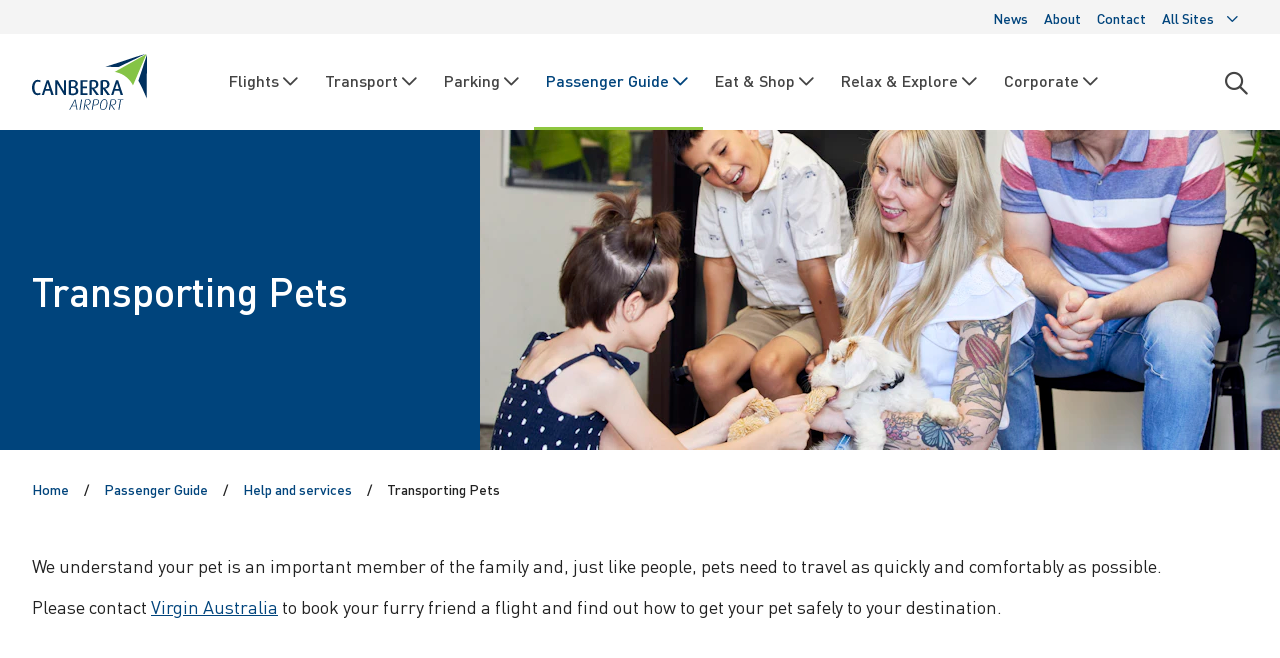

--- FILE ---
content_type: text/html; charset=utf-8
request_url: https://www.canberraairport.com.au/passenger-guide/help-services/transporting-pets
body_size: 28480
content:
<!DOCTYPE html><html lang="en" class="-canberraAirportGroup"><head><meta charSet="utf-8"/><meta name="viewport" content="width=device-width"/><title>Canberra Airport | Transporting Pets</title><meta property="og:title" content="Transporting Pets"/><meta name="twitter:title" content="Transporting Pets"/><meta property="og:locale" content="en"/><meta property="og:type" content="website"/><meta property="og:site_name" content="Canberra Airport"/><meta property="article:modified_time" content="2023-06-26T11:18:17+10:00"/><link rel="icon" type="image/ico" sizes="16x16" href="https://www.datocms-assets.com/88007/1688598215-favicon.ico?auto=format&amp;h=16&amp;w=16"/><link rel="icon" type="image/ico" sizes="32x32" href="https://www.datocms-assets.com/88007/1688598215-favicon.ico?auto=format&amp;h=32&amp;w=32"/><link rel="icon" type="image/ico" sizes="96x96" href="https://www.datocms-assets.com/88007/1688598215-favicon.ico?auto=format&amp;h=96&amp;w=96"/><link rel="icon" type="image/ico" sizes="192x192" href="https://www.datocms-assets.com/88007/1688598215-favicon.ico?auto=format&amp;h=192&amp;w=192"/><meta name="next-head-count" content="13"/><script>(function(w,d,s,l,i){w[l]=w[l]||[];w[l].push({'gtm.start':
                  new Date().getTime(),event:'gtm.js'});var f=d.getElementsByTagName(s)[0],
                  j=d.createElement(s),dl=l!='dataLayer'?'&l='+l:'';j.async=true;j.src=
                  'https://www.googletagmanager.com/gtm.js?id='+i+dl;f.parentNode.insertBefore(j,f);
                  })(window,document,'script','dataLayer1','GTM-KNZSBVS');</script><script>(function(w,d,s,l,i){w[l]=w[l]||[];w[l].push({'gtm.start':
                  new Date().getTime(),event:'gtm.js'});var f=d.getElementsByTagName(s)[0],
                  j=d.createElement(s),dl=l!='dataLayer'?'&l='+l:'';j.async=true;j.src=
                  'https://www.googletagmanager.com/gtm.js?id='+i+dl;f.parentNode.insertBefore(j,f);
                  })(window,document,'script','dataLayer1','GTM-WW4RB53');</script><script async="" src="https://www.googletagmanager.com/gtag/js?id=&#x27;UA-36780566-1&#x27;"></script><script>window.dataLayer = window.dataLayer || [];
                  function gtag(){dataLayer.push(arguments);}
                  gtag('js', new Date());
                  gtag('config', 'UA-36780566-1');</script><script>(function(d){var s = d.createElement("script");
                  s.setAttribute("data-account", "koActrjm6u");
                  s.setAttribute("src", "https://cdn.userway.org/widget.js");
                  (d.body || d.head).appendChild(s);})(document)</script><link data-next-font="" rel="preconnect" href="/" crossorigin="anonymous"/><link rel="preload" href="/_next/static/css/63c0a31263ef426e.css" as="style" crossorigin=""/><link rel="stylesheet" href="/_next/static/css/63c0a31263ef426e.css" crossorigin="" data-n-g=""/><link rel="preload" href="/_next/static/css/02409508432e1dfb.css" as="style" crossorigin=""/><link rel="stylesheet" href="/_next/static/css/02409508432e1dfb.css" crossorigin="" data-n-p=""/><noscript data-n-css=""></noscript><script defer="" crossorigin="" nomodule="" src="/_next/static/chunks/polyfills-c67a75d1b6f99dc8.js"></script><script src="/_next/static/chunks/webpack-698ccb6df6e0ced3.js" defer="" crossorigin=""></script><script src="/_next/static/chunks/framework-98f26fda36949139.js" defer="" crossorigin=""></script><script src="/_next/static/chunks/main-6c28df6b5877690a.js" defer="" crossorigin=""></script><script src="/_next/static/chunks/pages/_app-67ccb9c94961bce0.js" defer="" crossorigin=""></script><script src="/_next/static/chunks/7d0bf13e-c322efe6dad04f2f.js" defer="" crossorigin=""></script><script src="/_next/static/chunks/75fc9c18-b8a23cd7b79544b6.js" defer="" crossorigin=""></script><script src="/_next/static/chunks/770-720353e3f151f7aa.js" defer="" crossorigin=""></script><script src="/_next/static/chunks/403-f704985a4daae0d6.js" defer="" crossorigin=""></script><script src="/_next/static/chunks/567-b7074ac82c314829.js" defer="" crossorigin=""></script><script src="/_next/static/chunks/253-286b29cc46cc6582.js" defer="" crossorigin=""></script><script src="/_next/static/chunks/pages/%5Blevel1%5D/%5Blevel2%5D/%5Blevel3%5D-67756cf02c4f2db1.js" defer="" crossorigin=""></script><script src="/_next/static/p6xwvdp-Kv19HlDytPEMG/_buildManifest.js" defer="" crossorigin=""></script><script src="/_next/static/p6xwvdp-Kv19HlDytPEMG/_ssgManifest.js" defer="" crossorigin=""></script><style data-styled="" data-styled-version="5.3.11">.kvhlPK .button{border-color:var(--primary-colour-1);opacity:0;-webkit-transition:all 0.5s var(--ease-out-expo);transition:all 0.5s var(--ease-out-expo);-webkit-transform:none;-ms-transform:none;transform:none;}/*!sc*/
.-interludes .BackToTopstyle__BackToTop-sc-oyhhy9-0 .button{border-radius:50%;}/*!sc*/
.kvhlPK .button .icon{color:var(--primary-colour-1);-webkit-transition:all 0.5s var(--ease-out-expo);transition:all 0.5s var(--ease-out-expo);}/*!sc*/
.kvhlPK .button.-show{opacity:1;}/*!sc*/
.kvhlPK .button:hover,.kvhlPK .button:focus{border-color:var(--primary-colour-2);-webkit-transform:scale(1.25);-ms-transform:scale(1.25);transform:scale(1.25);}/*!sc*/
.-interludes .BackToTopstyle__BackToTop-sc-oyhhy9-0 .button:hover{background-color:var(--primary-colour-1);}/*!sc*/
.kvhlPK .button:hover .icon-arrow-back-top{-webkit-transform:translateY(-5px);-ms-transform:translateY(-5px);transform:translateY(-5px);}/*!sc*/
data-styled.g1[id="BackToTopstyle__BackToTop-sc-oyhhy9-0"]{content:"kvhlPK,"}/*!sc*/
.nohSi{-webkit-align-items:center;-webkit-box-align:center;-ms-flex-align:center;align-items:center;background-color:var(--primary-colour-2);border:2px solid transparent;border-radius:var(--button-border-radius);color:#ffffff;cursor:pointer;display:-webkit-box;display:-webkit-flex;display:-ms-flexbox;display:flex;font-weight:500;font-size:14px;gap:8px;padding:12px 24px 13px;-webkit-transition:all 0.5s var(--ease-out-expo);transition:all 0.5s var(--ease-out-expo);-webkit-text-decoration:none;text-decoration:none;}/*!sc*/
.-denmanProspect .Buttonstyle__Button-sc-1xdw8kj-0{padding:10px 16px 10px;font-size:14px;-webkit-box-pack:center;-webkit-justify-content:center;-ms-flex-pack:center;justify-content:center;background-color:var(--background-colour-1);font-weight:500;}/*!sc*/
.-denmanProspect .Buttonstyle__Button-sc-1xdw8kj-0:hover,.-denmanProspect .nohSi:active{background-color:var(--background-colour-2);-webkit-text-decoration:none;text-decoration:none;-webkit-transform:scale(1.05);-ms-transform:scale(1.05);transform:scale(1.05);}/*!sc*/
.-londonCentral .Buttonstyle__Button-sc-1xdw8kj-0{background-color:var(--background-colour-1);font-weight:500;}/*!sc*/
.-londonCentral .Buttonstyle__Button-sc-1xdw8kj-0:hover,.-londonCentral .nohSi:active{background-color:var(--background-colour-2);-webkit-text-decoration:none;text-decoration:none;-webkit-transform:scale(1.05);-ms-transform:scale(1.05);transform:scale(1.05);}/*!sc*/
.-denmanProspect .Buttonstyle__Button-sc-1xdw8kj-0.-inverted{background-color:var(--primary-colour-4);color:var(--white);}/*!sc*/
.-denmanProspect .Buttonstyle__Button-sc-1xdw8kj-0.-inverted:hover,.-denmanProspect .nohSi.-inverted:active{background-color:var(--background-colour-1);-webkit-text-decoration:none;text-decoration:none;-webkit-transform:scale(1.05);-ms-transform:scale(1.05);transform:scale(1.05);}/*!sc*/
@media screen and (min-width:768px){.nohSi{font-size:16px;text-align:center;}}/*!sc*/
.nohSi:hover,.nohSi:active{background-color:var(--primary-colour-1);-webkit-text-decoration:none;text-decoration:none;-webkit-transform:scale(1.05);-ms-transform:scale(1.05);transform:scale(1.05);}/*!sc*/
.nohSi:hover .icon-arrow-right,.nohSi:hover .icon-chevron-right{-webkit-transform:translateX(10px);-ms-transform:translateX(10px);transform:translateX(10px);}/*!sc*/
.nohSi:disabled{background-color:var(--neutral);cursor:not-allowed;}/*!sc*/
.nohSi span{font-size:16px;}/*!sc*/
.nohSi span:before{display:inline-block;}/*!sc*/
.nohSi .icon-arrow-right,.nohSi .icon-chevron-right{-webkit-transform:none;-ms-transform:none;transform:none;position:relative;-webkit-transition:all 0.5s var(--ease-out-expo);transition:all 0.5s var(--ease-out-expo);}/*!sc*/
.nohSi.-position-left span{margin-right:10px;}/*!sc*/
.nohSi.-position-right span{margin-left:10px;}/*!sc*/
.nohSi.-iconOnly{-webkit-box-pack:center;-webkit-justify-content:center;-ms-flex-pack:center;justify-content:center;}/*!sc*/
.nohSi.-secondary{background-color:#ffffff;border:2px solid var(--background-colour-2);color:var(--heading-contrast-low);}/*!sc*/
.-interludes .Buttonstyle__Button-sc-1xdw8kj-0.-secondary{border-color:var(--primary-colour-2);}/*!sc*/
.-interludes .Buttonstyle__Button-sc-1xdw8kj-0.-secondary:hover{background:var(--primary-colour-1);border-color:var(--primary-colour-1);}/*!sc*/
.-denmanProspect .Buttonstyle__Button-sc-1xdw8kj-0.-secondary{border-color:var(--background-colour-1);font-weight:500;}/*!sc*/
.-denmanProspect .Buttonstyle__Button-sc-1xdw8kj-0.-secondary:hover,.-denmanProspect .nohSi.-secondary:active{background:var(--background-colour-1);border-color:var(--background-colour-1);}/*!sc*/
.nohSi.-secondary:hover,.nohSi.-secondary:active{background-color:var(--background-colour-2);color:#ffffff;-webkit-text-decoration:none;text-decoration:none;}/*!sc*/
.nohSi.-secondary:hover .icon,.nohSi.-secondary:active .icon{color:#ffffff;}/*!sc*/
.nohSi.-secondary:focus-visible{outline:2px solid #1ec996;}/*!sc*/
.nohSi.-ghost{background-color:transparent;border:2px solid transparent;color:var(--heading-contrast-low);}/*!sc*/
.nohSi.-ghost:hover,.nohSi.-ghost:active{background-color:var(--light);-webkit-text-decoration:none;text-decoration:none;}/*!sc*/
.nohSi.-ghost:hover:disabled,.nohSi.-ghost:active:disabled{background-color:transparent;}/*!sc*/
.nohSi.-ghost:focus-visible{outline:2px solid #1ec996;}/*!sc*/
.nohSi.-ghost:disabled{color:var(--disabled);cursor:not-allowed;}/*!sc*/
.nohSi.-fab{box-shadow:var(--shadow-level-1);bottom:20px;padding:10px;position:fixed;right:20px;z-index:10;}/*!sc*/
.nohSi.-clean{-webkit-align-items:center;-webkit-box-align:center;-ms-flex-align:center;align-items:center;background-color:transparent;border:0;border-radius:0;color:var(--heading-contrast-low);display:-webkit-box;display:-webkit-flex;display:-ms-flexbox;display:flex;-webkit-box-pack:center;-webkit-justify-content:center;-ms-flex-pack:center;justify-content:center;padding:0;}/*!sc*/
.-denmanProspect .Buttonstyle__Button-sc-1xdw8kj-0.-clean{color:var(--heading-default);}/*!sc*/
.nohSi.-clean:hover{background-color:transparent;}/*!sc*/
.-inverted .Buttonstyle__Button-sc-1xdw8kj-0{background-color:#fff;border:2px solid var(--primary-colour-2);color:var(--heading-contrast-low);}/*!sc*/
.-interludes .-inverted .Buttonstyle__Button-sc-1xdw8kj-0{background-color:#fff;color:var(--primary-colour-2);}/*!sc*/
.-interludes .-inverted .Buttonstyle__Button-sc-1xdw8kj-0:hover{background-color:var(--background-colour-2);color:#fff;}/*!sc*/
.-interludes .-inverted .Buttonstyle__Button-sc-1xdw8kj-0.-secondary{background-color:var(--background-colour-2);border-color:#fff;color:#fff;}/*!sc*/
.-interludes .-inverted .Buttonstyle__Button-sc-1xdw8kj-0.-secondary:hover{background-color:#fff;}/*!sc*/
.nohSi .loader{background:none;height:24px;width:24px;}/*!sc*/
.nohSi .loader svg circle{stroke:#fff !important;}/*!sc*/
data-styled.g2[id="Buttonstyle__Button-sc-1xdw8kj-0"]{content:"nohSi,"}/*!sc*/
.jXlkh{-webkit-align-items:center;-webkit-box-align:center;-ms-flex-align:center;align-items:center;background-color:var(--primary-colour-2);border:2px solid transparent;border-radius:var(--button-border-radius);color:#ffffff;cursor:pointer;display:-webkit-box;display:-webkit-flex;display:-ms-flexbox;display:flex;font-weight:500;font-size:14px;gap:8px;padding:12px 24px 13px;-webkit-transition:all 0.5s var(--ease-out-expo);transition:all 0.5s var(--ease-out-expo);-webkit-text-decoration:none;text-decoration:none;}/*!sc*/
.-denmanProspect .Buttonstyle__Link-sc-1xdw8kj-1{padding:10px 16px 10px;font-size:14px;-webkit-box-pack:center;-webkit-justify-content:center;-ms-flex-pack:center;justify-content:center;background-color:var(--background-colour-1);font-weight:500;}/*!sc*/
.-denmanProspect .Buttonstyle__Link-sc-1xdw8kj-1:hover,.-denmanProspect .jXlkh:active{background-color:var(--background-colour-2);-webkit-text-decoration:none;text-decoration:none;-webkit-transform:scale(1.05);-ms-transform:scale(1.05);transform:scale(1.05);}/*!sc*/
.-londonCentral .Buttonstyle__Link-sc-1xdw8kj-1{background-color:var(--background-colour-1);font-weight:500;}/*!sc*/
.-londonCentral .Buttonstyle__Link-sc-1xdw8kj-1:hover,.-londonCentral .jXlkh:active{background-color:var(--background-colour-2);-webkit-text-decoration:none;text-decoration:none;-webkit-transform:scale(1.05);-ms-transform:scale(1.05);transform:scale(1.05);}/*!sc*/
.-denmanProspect .Buttonstyle__Link-sc-1xdw8kj-1.-inverted{background-color:var(--primary-colour-4);color:var(--white);}/*!sc*/
.-denmanProspect .Buttonstyle__Link-sc-1xdw8kj-1.-inverted:hover,.-denmanProspect .jXlkh.-inverted:active{background-color:var(--background-colour-1);-webkit-text-decoration:none;text-decoration:none;-webkit-transform:scale(1.05);-ms-transform:scale(1.05);transform:scale(1.05);}/*!sc*/
@media screen and (min-width:768px){.jXlkh{font-size:16px;text-align:center;}}/*!sc*/
.jXlkh:hover,.jXlkh:active{background-color:var(--primary-colour-1);-webkit-text-decoration:none;text-decoration:none;-webkit-transform:scale(1.05);-ms-transform:scale(1.05);transform:scale(1.05);}/*!sc*/
.jXlkh:hover .icon-arrow-right,.jXlkh:hover .icon-chevron-right{-webkit-transform:translateX(10px);-ms-transform:translateX(10px);transform:translateX(10px);}/*!sc*/
.jXlkh:disabled{background-color:var(--neutral);cursor:not-allowed;}/*!sc*/
.jXlkh span{font-size:16px;}/*!sc*/
.jXlkh span:before{display:inline-block;}/*!sc*/
.jXlkh .icon-arrow-right,.jXlkh .icon-chevron-right{-webkit-transform:none;-ms-transform:none;transform:none;position:relative;-webkit-transition:all 0.5s var(--ease-out-expo);transition:all 0.5s var(--ease-out-expo);}/*!sc*/
.jXlkh.-position-left span{margin-right:10px;}/*!sc*/
.jXlkh.-position-right span{margin-left:10px;}/*!sc*/
.jXlkh.-iconOnly{-webkit-box-pack:center;-webkit-justify-content:center;-ms-flex-pack:center;justify-content:center;}/*!sc*/
.jXlkh.-secondary{background-color:#ffffff;border:2px solid var(--background-colour-2);color:var(--heading-contrast-low);}/*!sc*/
.-interludes .Buttonstyle__Link-sc-1xdw8kj-1.-secondary{border-color:var(--primary-colour-2);}/*!sc*/
.-interludes .Buttonstyle__Link-sc-1xdw8kj-1.-secondary:hover{background:var(--primary-colour-1);border-color:var(--primary-colour-1);}/*!sc*/
.-denmanProspect .Buttonstyle__Link-sc-1xdw8kj-1.-secondary{border-color:var(--background-colour-1);font-weight:500;}/*!sc*/
.-denmanProspect .Buttonstyle__Link-sc-1xdw8kj-1.-secondary:hover,.-denmanProspect .jXlkh.-secondary:active{background:var(--background-colour-1);border-color:var(--background-colour-1);}/*!sc*/
.jXlkh.-secondary:hover,.jXlkh.-secondary:active{background-color:var(--background-colour-2);color:#ffffff;-webkit-text-decoration:none;text-decoration:none;}/*!sc*/
.jXlkh.-secondary:hover .icon,.jXlkh.-secondary:active .icon{color:#ffffff;}/*!sc*/
.jXlkh.-secondary:focus-visible{outline:2px solid #1ec996;}/*!sc*/
.jXlkh.-ghost{background-color:transparent;border:2px solid transparent;color:var(--heading-contrast-low);}/*!sc*/
.jXlkh.-ghost:hover,.jXlkh.-ghost:active{background-color:var(--light);-webkit-text-decoration:none;text-decoration:none;}/*!sc*/
.jXlkh.-ghost:hover:disabled,.jXlkh.-ghost:active:disabled{background-color:transparent;}/*!sc*/
.jXlkh.-ghost:focus-visible{outline:2px solid #1ec996;}/*!sc*/
.jXlkh.-ghost:disabled{color:var(--disabled);cursor:not-allowed;}/*!sc*/
.jXlkh.-fab{box-shadow:var(--shadow-level-1);bottom:20px;padding:10px;position:fixed;right:20px;z-index:10;}/*!sc*/
.jXlkh.-clean{-webkit-align-items:center;-webkit-box-align:center;-ms-flex-align:center;align-items:center;background-color:transparent;border:0;border-radius:0;color:var(--heading-contrast-low);display:-webkit-box;display:-webkit-flex;display:-ms-flexbox;display:flex;-webkit-box-pack:center;-webkit-justify-content:center;-ms-flex-pack:center;justify-content:center;padding:0;}/*!sc*/
.-denmanProspect .Buttonstyle__Link-sc-1xdw8kj-1.-clean{color:var(--heading-default);}/*!sc*/
.jXlkh.-clean:hover{background-color:transparent;}/*!sc*/
.-inverted .Buttonstyle__Link-sc-1xdw8kj-1{background-color:#fff;border:2px solid var(--primary-colour-2);color:var(--heading-contrast-low);}/*!sc*/
.-interludes .-inverted .Buttonstyle__Link-sc-1xdw8kj-1{background-color:#fff;color:var(--primary-colour-2);}/*!sc*/
.-interludes .-inverted .Buttonstyle__Link-sc-1xdw8kj-1:hover{background-color:var(--background-colour-2);color:#fff;}/*!sc*/
.-interludes .-inverted .Buttonstyle__Link-sc-1xdw8kj-1.-secondary{background-color:var(--background-colour-2);border-color:#fff;color:#fff;}/*!sc*/
.-interludes .-inverted .Buttonstyle__Link-sc-1xdw8kj-1.-secondary:hover{background-color:#fff;}/*!sc*/
.jXlkh .loader{background:none;height:24px;width:24px;}/*!sc*/
.jXlkh .loader svg circle{stroke:#fff !important;}/*!sc*/
data-styled.g3[id="Buttonstyle__Link-sc-1xdw8kj-1"]{content:"jXlkh,"}/*!sc*/
.hkZftB{background-color:var(--primary-colour-1);color:#ffffff;padding:32px 0 10px;}/*!sc*/
@media screen and (min-width:768px){.hkZftB{padding:50px 0 10px;}}/*!sc*/
.hkZftB.-theBorough{background-color:var(--background-colour-1);}/*!sc*/
.hkZftB.-denman h2{color:var(--white);}/*!sc*/
.hkZftB.-aura{background:url('../aura-footer.png');background-repeat:no-repeat;}/*!sc*/
.hkZftB.-aura .top svg{width:180px;}/*!sc*/
.hkZftB h2{font-weight:500;font-size:18px;margin-top:16px;}/*!sc*/
.hkZftB h2:first-child{margin-top:0;}/*!sc*/
@media screen and (min-width:768px){.hkZftB h2{font-size:22px;}}/*!sc*/
.hkZftB p,.hkZftB a{font-size:16px;}/*!sc*/
@media screen and (min-width:992px){.hkZftB p,.hkZftB a{font-size:16px;}}/*!sc*/
.hkZftB a{color:#ffffff;}/*!sc*/
.hkZftB a .icon-arrow-right{display:none;}/*!sc*/
.hkZftB nav{display:block;}/*!sc*/
@media screen and (min-width:992px){.hkZftB nav ul{-webkit-flex-direction:row;-ms-flex-direction:row;flex-direction:row;-webkit-box-pack:end !important;-webkit-justify-content:flex-end !important;-ms-flex-pack:end !important;justify-content:flex-end !important;}}/*!sc*/
.hkZftB nav ul li{border-bottom:0;}/*!sc*/
.hkZftB nav ul a{color:#fff;display:block;}/*!sc*/
.hkZftB nav li{border-bottom:0;margin-bottom:0;padding:0;}/*!sc*/
.hkZftB nav li:first-child{padding-left:0;}/*!sc*/
.hkZftB nav li:last-child{padding-right:0;}/*!sc*/
.hkZftB table{border:0;}/*!sc*/
.hkZftB table th,.hkZftB table td{border:0;padding:0;}/*!sc*/
.hkZftB table tr:nth-child(odd){background-color:transparent;border:0;}/*!sc*/
.hkZftB .top{-webkit-align-items:flex-start;-webkit-box-align:flex-start;-ms-flex-align:flex-start;align-items:flex-start;display:-webkit-box;display:-webkit-flex;display:-ms-flexbox;display:flex;-webkit-flex-direction:column;-ms-flex-direction:column;flex-direction:column;-webkit-box-pack:end;-webkit-justify-content:flex-end;-ms-flex-pack:end;justify-content:flex-end;}/*!sc*/
@media screen and (min-width:992px){.hkZftB .top{-webkit-align-items:flex-start;-webkit-box-align:flex-start;-ms-flex-align:flex-start;align-items:flex-start;-webkit-flex-direction:row;-ms-flex-direction:row;flex-direction:row;-webkit-box-pack:start;-webkit-justify-content:flex-start;-ms-flex-pack:start;justify-content:flex-start;}}/*!sc*/
.hkZftB .top svg{margin:0 auto 50px;width:115px;}/*!sc*/
@media screen and (min-width:992px){.hkZftB .top svg{margin-bottom:0;}}/*!sc*/
.-interludes .Footerstyle__Footer-sc-4jk7a2-0 .top svg{width:220px;}/*!sc*/
.hkZftB .top ul{list-style:none;margin:0;padding:0;border-bottom:1px solid rgba(255,255,255,0.2);}/*!sc*/
@media screen and (min-width:992px){.hkZftB .top ul{border-bottom:none;}}/*!sc*/
.hkZftB .top li{margin-bottom:16px;}/*!sc*/
.hkZftB .top li:only-child,.hkZftB .top li:last-child{margin-bottom:0;}/*!sc*/
@media screen and (min-width:992px){.hkZftB .top > a{margin-right:100px;}}/*!sc*/
.hkZftB .column{margin-bottom:32px;}/*!sc*/
@media only screen and (min-width:992px){.hkZftB .column{margin-bottom:0;width:37.75%;}}/*!sc*/
.hkZftB .column:only-child,.hkZftB .column:last-child{margin-bottom:0;}/*!sc*/
@media screen and (min-width:992px){.hkZftB .column:last-child{margin-left:144px;}}/*!sc*/
.hkZftB .column .container{padding:0;}/*!sc*/
.hkZftB .iconText p{margin:0;}/*!sc*/
.hkZftB .iconText .icon{color:#ffffff;margin-bottom:0;}/*!sc*/
.hkZftB .socialMedia{display:-webkit-box;display:-webkit-flex;display:-ms-flexbox;display:flex;-webkit-column-gap:16px;column-gap:16px;-webkit-align-items:center;-webkit-box-align:center;-ms-flex-align:center;align-items:center;}/*!sc*/
.hkZftB .socialMedia li{margin-bottom:0;}/*!sc*/
.hkZftB .socialMedia .link{color:#ffffff;font-size:24px;height:24px;}/*!sc*/
.hkZftB .copyright{padding-top:20px;}/*!sc*/
@media screen and (min-width:992px){.hkZftB .copyright{-webkit-align-items:center;-webkit-box-align:center;-ms-flex-align:center;align-items:center;border-top:1px solid rgba(255,255,255,0.2);display:-webkit-box;display:-webkit-flex;display:-ms-flexbox;display:flex;-webkit-box-pack:justify;-webkit-justify-content:space-between;-ms-flex-pack:justify;justify-content:space-between;margin-top:35px;}}/*!sc*/
.hkZftB .copyright nav{height:auto;}/*!sc*/
@media screen and (min-width:768px){.hkZftB .copyright nav{width:auto;}}/*!sc*/
@media screen and (min-width:992px){.hkZftB .copyright nav{-webkit-order:2;-ms-flex-order:2;order:2;}}/*!sc*/
.hkZftB .copyright nav ul{-webkit-flex-direction:row;-ms-flex-direction:row;flex-direction:row;-webkit-flex-wrap:wrap;-ms-flex-wrap:wrap;flex-wrap:wrap;margin-top:0;gap:24px;}/*!sc*/
.-denmanProspect .Footerstyle__Footer-sc-4jk7a2-0 .copyright nav ul li a{color:var(--white);}/*!sc*/
.-denmanProspect .Footerstyle__Footer-sc-4jk7a2-0 .copyright nav ul li a:hover{-webkit-text-decoration:underline;text-decoration:underline;}/*!sc*/
data-styled.g5[id="Footerstyle__Footer-sc-4jk7a2-0"]{content:"hkZftB,"}/*!sc*/
.gEwqoI{padding-top:12px;padding-bottom:12px;}/*!sc*/
.gEwqoI.-center{text-align:center;}/*!sc*/
.gEwqoI.-icon-left,.gEwqoI.-icon-image{display:-webkit-box;display:-webkit-flex;display:-ms-flexbox;display:flex;-webkit-column-gap:16px;column-gap:16px;}/*!sc*/
.gEwqoI.-icon-left > .icon,.gEwqoI.-icon-image > .icon{height:24px;font-size:24px;width:24px;}/*!sc*/
.gEwqoI.-icon-left h2,.gEwqoI.-icon-image h2{margin-bottom:10px;}/*!sc*/
.gEwqoI.-icon-left h2 a,.gEwqoI.-icon-image h2 a{font-size:inherit;}/*!sc*/
.gEwqoI.-icon-left p,.gEwqoI.-icon-image p,.gEwqoI.-icon-left a,.gEwqoI.-icon-image a{font-size:16px;}/*!sc*/
.gEwqoI.-icon-left p:first-child,.gEwqoI.-icon-image p:first-child{margin-top:2px;}/*!sc*/
.gEwqoI.-xsmall > .icon{height:16px;font-size:16px;width:16px;}/*!sc*/
.gEwqoI.-xsmall h2,.gEwqoI.-xsmall p:first-child{margin-top:-2px;}/*!sc*/
.gEwqoI.-small > .icon{height:24px;font-size:24px;width:24px;}/*!sc*/
.gEwqoI.-small h2,.gEwqoI.-small p:first-child{margin-top:2px;}/*!sc*/
.gEwqoI.-medium > .icon{height:32px;font-size:32px;width:32px;}/*!sc*/
.gEwqoI.-medium h2,.gEwqoI.-medium p:first-child{margin-top:4px;}/*!sc*/
.gEwqoI.-large > .icon{height:48px;font-size:48px;width:48px;}/*!sc*/
.gEwqoI.-large h2,.gEwqoI.-large p:first-child{margin-top:5px;}/*!sc*/
.gEwqoI.-xlarge > .icon{height:64px;font-size:64px;width:64px;}/*!sc*/
.gEwqoI.-xlarge h2,.gEwqoI.-xlarge p:first-child{margin-top:20px;}/*!sc*/
.gEwqoI.-icon-image img{height:auto !important;width:40px !important;}/*!sc*/
.gEwqoI.-icon-image .iconText__body h2{margin-top:0;}/*!sc*/
.gEwqoI > .icon{color:var(--primary-colour-1);height:32px;font-size:32px;margin-bottom:24px;width:32px;}/*!sc*/
.gEwqoI h2{color:var(--heading-default);font-weight:500;font-size:22px;}/*!sc*/
.gEwqoI h2 a{font-size:inherit;}/*!sc*/
.gEwqoI p{font-size:16px;margin-bottom:26px;}/*!sc*/
.gEwqoI a{font-size:16px;}/*!sc*/
.gEwqoI a .icon{display:none;}/*!sc*/
data-styled.g6[id="IconTextstyle__IconText-sc-bjrxcs-0"]{content:"gEwqoI,"}/*!sc*/
.iUEqpP{-webkit-align-items:center;-webkit-box-align:center;-ms-flex-align:center;align-items:center;-webkit-column-gap:8px;column-gap:8px;color:var(--link);cursor:pointer;display:-webkit-inline-box;display:-webkit-inline-flex;display:-ms-inline-flexbox;display:inline-flex;font-weight:500;font-size:18px;-webkit-text-decoration:none;text-decoration:none;}/*!sc*/
.iUEqpP:hover,.iUEqpP:focus,.iUEqpP:active{-webkit-text-decoration:underline;text-decoration:underline;}/*!sc*/
.iUEqpP:focus-visible{border-radius:4px;outline:2px solid var(--focus-colour);outline-offset:3px;-webkit-transition:none;transition:none;}/*!sc*/
.iUEqpP:hover .icon-arrow-right,.iUEqpP:hover .icon-chevron-right{-webkit-transform:translateX(10px);-ms-transform:translateX(10px);transform:translateX(10px);}/*!sc*/
.iUEqpP .link__new_tag{margin:5px 5px 5px auto;background-color:var(--primary-colour-3);padding:5px 7.5px;border-radius:25px;font-size:12px;text-align:center;color:var(--white);}/*!sc*/
.iUEqpP.-hasChildren{-webkit-align-items:center;-webkit-box-align:center;-ms-flex-align:center;align-items:center;-webkit-flex-direction:row;-ms-flex-direction:row;flex-direction:row;-webkit-box-pack:justify;-webkit-justify-content:space-between;-ms-flex-pack:justify;justify-content:space-between;}/*!sc*/
.iUEqpP .icon:before{display:inline-block;}/*!sc*/
.iUEqpP .icon-arrow-right,.iUEqpP .icon-chevron-right{-webkit-transform:none;-ms-transform:none;transform:none;position:relative;-webkit-transition:all 0.5s var(--ease-out-expo);transition:all 0.5s var(--ease-out-expo);}/*!sc*/
.iUEqpP .hotspot{box-shadow:var(---shadow-level-0);border-radius:4px;outline:3px solid transparent;height:100%;left:0;position:absolute;-webkit-transition:all 0.5s var(--ease-out-expo);transition:all 0.5s var(--ease-out-expo);top:0;width:100%;z-index:1;}/*!sc*/
data-styled.g7[id="Linkstyle__Link-sc-1c83rki-0"]{content:"iUEqpP,"}/*!sc*/
.cmuMSd{width:100%;}/*!sc*/
data-styled.g8[id="Logostyle__Logo-sc-16sl1ue-0"]{content:"cmuMSd,"}/*!sc*/
.jXeixv{overflow-y:auto;height:calc(100vh - 132px);width:100%;}/*!sc*/
@media screen and (min-width:1140px){.jXeixv{display:block;height:auto;}}/*!sc*/
.jXeixv > ul > li > a .icon{display:none;}/*!sc*/
.jXeixv.-theBorough ul{-webkit-box-pack:end;-webkit-justify-content:flex-end;-ms-flex-pack:end;justify-content:flex-end;}/*!sc*/
.jXeixv.-theBorough ul li:only-child a{height:auto;}/*!sc*/
.jXeixv ul{display:-webkit-box;display:-webkit-flex;display:-ms-flexbox;display:flex;-webkit-flex-direction:column;-ms-flex-direction:column;flex-direction:column;list-style:none;margin:0;padding-left:0;}/*!sc*/
@media screen and (min-width:1140px){.jXeixv ul{-webkit-flex-direction:row;-ms-flex-direction:row;flex-direction:row;}.-denmanProspect .Navigationstyle__Navigation-sc-1ecpubi-0 ul{-webkit-align-items:flex-end;-webkit-box-align:flex-end;-ms-flex-align:flex-end;align-items:flex-end;}}/*!sc*/
.jXeixv ul li{border-bottom:1px solid var(--border-default);padding:15px 12px;}/*!sc*/
.jXeixv ul li:last-child,.jXeixv ul li:only-child{border-bottom:0;}/*!sc*/
@media screen and (max-width:1139px){.-denmanProspect .Navigationstyle__Navigation-sc-1ecpubi-0 ul li:last-child,.-denmanProspect .jXeixv ul li:only-child{border-bottom:1px solid var(--border-default);}}/*!sc*/
.jXeixv ul a,.jXeixv ul .button{-webkit-align-items:center;-webkit-box-align:center;-ms-flex-align:center;align-items:center;color:var(--body-contrast-low);font-size:16px;font-weight:500;-webkit-column-gap:5px;column-gap:5px;display:-webkit-box;display:-webkit-flex;display:-ms-flexbox;display:flex;-webkit-box-pack:justify;-webkit-justify-content:space-between;-ms-flex-pack:justify;justify-content:space-between;width:100%;}/*!sc*/
.-denmanProspect .Navigationstyle__Navigation-sc-1ecpubi-0 ul a,.-denmanProspect .jXeixv ul .button{color:var(--heading-contrast-low);}/*!sc*/
.-denmanProspect .Navigationstyle__Navigation-sc-1ecpubi-0 ul a .icon,.-denmanProspect .jXeixv ul .button .icon{-webkit-transition:-webkit-transform 0.4s ease-in-out;-webkit-transition:transform 0.4s ease-in-out;transition:transform 0.4s ease-in-out;}/*!sc*/
.-denmanProspect .Navigationstyle__Navigation-sc-1ecpubi-0 ul a.-active,.-denmanProspect .jXeixv ul .button.-active{color:var(--link);}/*!sc*/
@media screen and (min-width:1140px){.-denmanProspect .Navigationstyle__Navigation-sc-1ecpubi-0 ul a.-active .icon,.-denmanProspect .jXeixv ul .button.-active .icon{-webkit-transform:rotate(180deg);-ms-transform:rotate(180deg);transform:rotate(180deg);color:var(--primary-colour-3);}}/*!sc*/
.jXeixv ul a .icon,.jXeixv ul .button .icon{font-size:22px;margin-left:0;}/*!sc*/
.jXeixv ul a .icon:before,.jXeixv ul .button .icon:before{display:inline-block;}/*!sc*/
.jXeixv ul a.-active,.jXeixv ul .button.-active{color:var(--primary-colour-2);}/*!sc*/
.jXeixv ul a:hover,.jXeixv ul .button:hover{-webkit-text-decoration:none;text-decoration:none;-webkit-transform:none;-ms-transform:none;transform:none;}/*!sc*/
.jXeixv ul .flyout{background:#fff;border-bottom-left-radius:4px;border-bottom-right-radius:4px;box-shadow:var(--shadow-level-1);left:100%;overflow-x:hidden;overflow-y:auto;padding:0 24px;position:absolute;top:80px;width:100%;z-index:5;}/*!sc*/
@media screen and (max-width:1139px){.jXeixv ul .flyout{height:calc(100vh - 120px) !important;}}/*!sc*/
@media screen and (min-width:1140px){.jXeixv ul .flyout{display:none;gap:10px;height:auto;margin:auto;left:0;right:0;max-width:1280px;padding:32px;padding-top:60px;top:96px;}.-denmanProspect .Navigationstyle__Navigation-sc-1ecpubi-0 ul .flyout{border-bottom-left-radius:40px;border-bottom-right-radius:40px;max-width:1376px;padding:40px 112px;}.-denmanProspect .Navigationstyle__Navigation-sc-1ecpubi-0 ul .flyout.has-level-3{padding:40px 32px;}.-denmanProspect .Navigationstyle__Navigation-sc-1ecpubi-0 ul .flyout.has-level-3.-show{-webkit-box-pack:start;-webkit-justify-content:flex-start;-ms-flex-pack:start;justify-content:flex-start;}.-denmanProspect .Navigationstyle__Navigation-sc-1ecpubi-0 ul .flyout.has-level-3 ul{width:33.3333%;}.-denmanProspect .Navigationstyle__Navigation-sc-1ecpubi-0 ul .flyout.has-level-3 ul .flyout{margin-left:66.6667%;width:33.3333%;padding:40px 32px;}.-denmanProspect .Navigationstyle__Navigation-sc-1ecpubi-0 ul .flyout.has-level-3 ul .flyout ul{width:100%;}}/*!sc*/
.jXeixv ul .flyout.-show{left:0;}/*!sc*/
@media screen and (min-width:1140px){.jXeixv ul .flyout.-show{display:-webkit-box;display:-webkit-flex;display:-ms-flexbox;display:flex;}.-denmanProspect .Navigationstyle__Navigation-sc-1ecpubi-0 ul .flyout.-show{-webkit-box-pack:justify;-webkit-justify-content:space-between;-ms-flex-pack:justify;justify-content:space-between;}}/*!sc*/
.jXeixv ul .flyout h2{color:var(--heading-contrast-high);margin-bottom:16px;}/*!sc*/
@media screen and (min-width:1140px){.jXeixv ul .flyout ul{-webkit-order:2;-ms-flex-order:2;order:2;-webkit-flex-direction:column;-ms-flex-direction:column;flex-direction:column;width:33.333333%;}.-denmanProspect .Navigationstyle__Navigation-sc-1ecpubi-0 ul .flyout ul{width:45%;-webkit-align-items:stretch;-webkit-box-align:stretch;-ms-flex-align:stretch;align-items:stretch;}}/*!sc*/
.jXeixv ul .flyout ul li{border-bottom:1px solid var(--border-default);padding:8px 0;}/*!sc*/
.jXeixv ul .flyout ul li:last-child,.jXeixv ul .flyout ul li:only-child{border-bottom:0;}/*!sc*/
.jXeixv ul .flyout ul a,.jXeixv ul .flyout ul .button{border-radius:4px;color:var(--link);padding:10px 8px;}/*!sc*/
.-denmanProspect .Navigationstyle__Navigation-sc-1ecpubi-0 ul .flyout ul a,.-denmanProspect .jXeixv ul .flyout ul .button{color:var(--body-default);padding:8px;}/*!sc*/
.-denmanProspect .Navigationstyle__Navigation-sc-1ecpubi-0 ul .flyout ul a.-active,.-denmanProspect .jXeixv ul .flyout ul .button.-active{color:var(--white);}/*!sc*/
.-denmanProspect .Navigationstyle__Navigation-sc-1ecpubi-0 ul .flyout ul a .icon,.-denmanProspect .jXeixv ul .flyout ul .button .icon{font-size:16px;}/*!sc*/
.jXeixv ul .flyout > .button{color:var(--link);-webkit-column-gap:10px;column-gap:10px;font-size:14px;-webkit-box-pack:start;-webkit-justify-content:flex-start;-ms-flex-pack:start;justify-content:flex-start;margin-bottom:26px;margin-top:26px;}/*!sc*/
.jXeixv ul .flyout .button.-active{background-color:var(--primary-colour-2);color:#fff;}/*!sc*/
.jXeixv ul .flyout .button.-active .icon-chevron-right--green:before{color:#fff;}/*!sc*/
.jXeixv ul .flyout .flyout{height:100%;top:0;}/*!sc*/
@media screen and (min-width:1140px){.jXeixv ul .flyout .flyout{border-bottom-left-radius:0;border-bottom-right-radius:0;box-shadow:var(--shadow-level-0);height:auto;margin-left:66.666667%;width:33.333333%;}}/*!sc*/
@media screen and (min-width:1140px){.jXeixv ul .flyout .flyout ul{margin-left:0;width:100%;}}/*!sc*/
@media screen and (min-width:1140px){.jXeixv ul .navigationCta{-webkit-order:1;-ms-flex-order:1;order:1;width:33.333333%;}}/*!sc*/
.jXeixv ul .navigationCta a{color:#fff;width:auto;-webkit-text-decoration:none;text-decoration:none;}/*!sc*/
.jXeixv ul .navigationCta .button{max-width:none;width:auto;}/*!sc*/
.jXeixv .btnClose{display:none;}/*!sc*/
@media screen and (min-width:768px){.jXeixv .btnClose{display:-webkit-box;display:-webkit-flex;display:-ms-flexbox;display:flex;position:absolute;top:0;right:32px;width:32px !important;z-index:10;}}/*!sc*/
.jXeixv .btnClose .icon{font-size:22px !important;}/*!sc*/
data-styled.g9[id="Navigationstyle__Navigation-sc-1ecpubi-0"]{content:"jXeixv,"}/*!sc*/
.iQgBxj{-webkit-align-items:center;-webkit-box-align:center;-ms-flex-align:center;align-items:center;display:-webkit-box;display:-webkit-flex;display:-ms-flexbox;display:flex;-webkit-flex-direction:column;-ms-flex-direction:column;flex-direction:column;padding:32px;}/*!sc*/
.iQgBxj.-isSnowMedical .icon{border:2px solid var(--secondary-colour-1);color:var(--secondary-colour-1);}/*!sc*/
.iQgBxj .icon{-webkit-align-items:center;-webkit-box-align:center;-ms-flex-align:center;align-items:center;border:2px solid var(--primary-colour-2);border-radius:50%;color:var(--primary-colour-1);display:-webkit-box;display:-webkit-flex;display:-ms-flexbox;display:flex;-webkit-flex-shrink:0;-ms-flex-negative:0;flex-shrink:0;font-size:30px;height:64px;-webkit-box-pack:center;-webkit-justify-content:center;-ms-flex-pack:center;justify-content:center;margin-bottom:10px;width:64px;}/*!sc*/
.iQgBxj h3{color:var(--heading-contrast-high);font-size:24px;font-weight:500;margin:0 0 10px;}/*!sc*/
.-denmanProspect .NavigationCtastyle__NavigationCta-sc-1u2vl1q-0 h3{font-size:48px;font-family:'Neuton',serif;}/*!sc*/
.iQgBxj p{color:#000000;font-weight:400;font-size:14px;margin-bottom:16px;text-align:center;}/*!sc*/
.-denmanProspect .NavigationCtastyle__NavigationCta-sc-1u2vl1q-0 p{margin-top:0;}/*!sc*/
.iQgBxj .button{color:#fff !important;font-size:14px;-webkit-box-pack:center !important;-webkit-justify-content:center !important;-ms-flex-pack:center !important;justify-content:center !important;max-width:200px;}/*!sc*/
data-styled.g10[id="NavigationCtastyle__NavigationCta-sc-1u2vl1q-0"]{content:"iQgBxj,"}/*!sc*/
.jgzYAb{display:none;height:100%;left:0;position:fixed;top:0;width:100%;}/*!sc*/
.jgzYAb.-show{display:block;}/*!sc*/
.jgzYAb.-srTitle .btn__close{-webkit-align-self:flex-end;-ms-flex-item-align:end;align-self:flex-end;position:static;}/*!sc*/
.jgzYAb .modal__overlay{background-color:rgba(0,0,0,0.55);display:block;content:'';height:100%;left:0;position:absolute;top:0;width:100%;z-index:1;}/*!sc*/
.jgzYAb h2{background-color:white;font-size:22px;font-weight:500;margin-bottom:10px;margin-top:45px;}/*!sc*/
.jgzYAb p{margin-top:0;margin-bottom:24px;}/*!sc*/
.jgzYAb a{-webkit-text-decoration:none;text-decoration:none;}/*!sc*/
.jgzYAb a:hover{-webkit-text-decoration:underline;text-decoration:underline;}/*!sc*/
.jgzYAb footer p{color:var(--body-contrast-low);font-size:14px;margin:0;}/*!sc*/
.jgzYAb .modal__container{background-color:#fff;border-radius:4px;display:-webkit-box;display:-webkit-flex;display:-ms-flexbox;display:flex;-webkit-flex-direction:column;-ms-flex-direction:column;flex-direction:column;-webkit-box-pack:end;-webkit-justify-content:flex-end;-ms-flex-pack:end;justify-content:flex-end;margin:auto;margin-top:75px;max-width:1024px;padding:32px;position:relative;width:calc(100% - 80px);z-index:2;}/*!sc*/
@media screen and (min-width:768px){.jgzYAb .modal__container{height:auto;padding:30px 38px 54px;}}/*!sc*/
@media screen and (max-width:767px) and (orientation:landscape){.jgzYAb .modal__container{margin-top:25px;}}/*!sc*/
.jgzYAb .modal__container .input{margin:auto;}/*!sc*/
.jgzYAb .modal__body{overflow-y:auto;padding:5px;}/*!sc*/
@media screen and (min-width:768px){.jgzYAb .modal__body{height:auto;}}/*!sc*/
@media screen and (max-width:767px) and (orientation:landscape){.jgzYAb .modal__body{padding-right:20px;}}/*!sc*/
.jgzYAb .modal__buttons{-webkit-align-items:flex-start;-webkit-box-align:flex-start;-ms-flex-align:flex-start;align-items:flex-start;display:-webkit-inline-box;display:-webkit-inline-flex;display:-ms-inline-flexbox;display:inline-flex;-webkit-flex-direction:column;-ms-flex-direction:column;flex-direction:column;margin-bottom:32px;row-gap:16px;}/*!sc*/
.jgzYAb .modal__buttons:last-child{margin-bottom:0;}/*!sc*/
@media screen and (min-width:768px){.jgzYAb .modal__buttons{-webkit-flex-direction:row;-ms-flex-direction:row;flex-direction:row;-webkit-column-gap:16px;column-gap:16px;}}/*!sc*/
.jgzYAb .modal__buttons .button,.jgzYAb .modal__buttons .link{display:-webkit-inline-box;display:-webkit-inline-flex;display:-ms-inline-flexbox;display:inline-flex;}/*!sc*/
.jgzYAb .btn__close{height:40px;position:absolute;top:16px;right:24px;width:40px;}/*!sc*/
.jgzYAb .btn__close .icon{font-size:24px;}/*!sc*/
data-styled.g13[id="Modalstyle__Modal-sc-9um9pu-0"]{content:"jgzYAb,"}/*!sc*/
.bFcdnj{-webkit-align-items:flex-start;-webkit-box-align:flex-start;-ms-flex-align:flex-start;align-items:flex-start;display:-webkit-box;display:-webkit-flex;display:-ms-flexbox;display:flex;-webkit-flex-direction:column;-ms-flex-direction:column;flex-direction:column;position:relative;row-gap:12px;}/*!sc*/
@media screen and (min-width:768px){.bFcdnj{-webkit-column-gap:12px;column-gap:12px;-webkit-flex-direction:row;-ms-flex-direction:row;flex-direction:row;}}/*!sc*/
.bFcdnj.-right{-webkit-column-gap:12px;column-gap:12px;-webkit-flex-direction:row;-ms-flex-direction:row;flex-direction:row;row-gap:0;}/*!sc*/
.bFcdnj input{background-color:#f4f4f4;border:1px solid var(--border-default);border-radius:100px;font-size:14px;padding:11px 16px;padding-right:44px;text-overflow:ellipsis;-webkit-transition:all 0.5s var(--ease-out-expo);transition:all 0.5s var(--ease-out-expo);}/*!sc*/
.bFcdnj input:hover,.bFcdnj input:focus{background-color:#fff;border:1px solid var(--border-dark);}/*!sc*/
.bFcdnj input:focus-visible{border-radius:100px;outline-offset:0;}/*!sc*/
.bFcdnj input:disabled{color:var(--disabled);}/*!sc*/
.bFcdnj input:disabled:hover,.bFcdnj input:disabled:focus{background-color:#f4f4f4;border:1px solid var(--border-default);}/*!sc*/
.bFcdnj .button{-webkit-box-pack:center;-webkit-justify-content:center;-ms-flex-pack:center;justify-content:center;width:100%;}/*!sc*/
@media screen and (min-width:768px){.bFcdnj .button{width:auto;}}/*!sc*/
.bFcdnj .search__box{position:relative;width:100%;}/*!sc*/
.bFcdnj .icon-magnifier{bottom:16px;display:block;font-size:18px;height:18px;left:13px;margin:auto;position:absolute;width:18px;z-index:5;}/*!sc*/
.bFcdnj .button__clear{width:20px;}/*!sc*/
data-styled.g14[id="Searchstyle__Search-sc-r596ni-0"]{content:"bFcdnj,"}/*!sc*/
.eqhntx{width:100%;}/*!sc*/
.eqhntx label{display:block;font-weight:700;margin-bottom:5px;}/*!sc*/
.eqhntx.-clearBtn input{padding:13px 45px;}/*!sc*/
.eqhntx.-hasError input{border:1px solid var(--error);}/*!sc*/
.eqhntx input{border:1px solid var(--border-default);border-radius:4px;font-size:14px;padding:11px 16px;width:100%;}/*!sc*/
.eqhntx input:disabled{cursor:not-allowed;}/*!sc*/
.eqhntx input:focus-visible{border-radius:4px;outline:2px solid var(--focus-colour);outline-offset:3px;-webkit-transition:none;transition:none;}/*!sc*/
.eqhntx .error,.eqhntx .required{color:var(--error);}/*!sc*/
.eqhntx .icon-error-circle-outline{font-size:18px;height:18px;width:18px;}/*!sc*/
.eqhntx .error{display:-webkit-box;display:-webkit-flex;display:-ms-flexbox;display:flex;-webkit-column-gap:6px;column-gap:6px;margin-top:8px;}/*!sc*/
.eqhntx .error-message{display:block;font-size:14px;font-weight:400;}/*!sc*/
.eqhntx .input__wrap{position:relative;}/*!sc*/
.eqhntx .button__clear{background-color:#444444;border-radius:50%;bottom:0;color:#f4f4f4;height:20px;margin:auto;position:absolute;top:0;right:10px;width:20px;}/*!sc*/
.eqhntx .button__clear span{font-size:14px;font-weight:700;}/*!sc*/
data-styled.g15[id="Inputstyle__Input-sc-1tr9y7f-0"]{content:"eqhntx,"}/*!sc*/
.kJRICX{background-color:var(--light);}/*!sc*/
.-denmanProspect .UtilNavigationstyle__UtilNavigation-sc-ff45q8-0{background-color:#f4f4f4;}/*!sc*/
.kJRICX.-expanded{padding-bottom:70%;}/*!sc*/
@media screen and (min-width:768px){.kJRICX.-expanded{position:relative;padding-bottom:0;z-index:1;}}/*!sc*/
.kJRICX.-expanded .button span{-webkit-transform:rotate(180deg);-ms-transform:rotate(180deg);transform:rotate(180deg);}/*!sc*/
.kJRICX.-expanded .allSites{display:-webkit-box;display:-webkit-flex;display:-ms-flexbox;display:flex;}/*!sc*/
.kJRICX ul{-webkit-align-items:center;-webkit-box-align:center;-ms-flex-align:center;align-items:center;-webkit-column-gap:24px;column-gap:24px;display:-webkit-box;display:-webkit-flex;display:-ms-flexbox;display:flex;-webkit-box-pack:end;-webkit-justify-content:flex-end;-ms-flex-pack:end;justify-content:flex-end;list-style:none;margin:0;padding:0 10px;width:100%;}/*!sc*/
@media screen and (max-width:768px){.-denmanProspect .UtilNavigationstyle__UtilNavigation-sc-ff45q8-0 ul{-webkit-box-pack:justify;-webkit-justify-content:space-between;-ms-flex-pack:justify;justify-content:space-between;}}/*!sc*/
@media screen and (min-width:768px){.kJRICX ul{padding:0;}}/*!sc*/
.kJRICX ul li{margin-bottom:0;}/*!sc*/
.kJRICX a,.kJRICX .button{-webkit-align-items:center;-webkit-box-align:center;-ms-flex-align:center;align-items:center;-webkit-column-gap:10px;column-gap:10px;color:var(--link);display:-webkit-box;display:-webkit-flex;display:-ms-flexbox;display:flex;font-size:14px;font-weight:500;height:auto;width:auto;}/*!sc*/
.-denmanProspect .UtilNavigationstyle__UtilNavigation-sc-ff45q8-0 a,.-denmanProspect .kJRICX .button{color:var(--primary-colour-4);}/*!sc*/
.kJRICX a span,.kJRICX .button span{display:none;}/*!sc*/
.kJRICX .button{display:block;}/*!sc*/
.kJRICX .button .icon{display:inline-block;position:relative;top:2px;-webkit-transform:none;-ms-transform:none;transform:none;}/*!sc*/
.kJRICX .container{padding:10px 32px !important;}/*!sc*/
.kJRICX .allSites{background-color:#fff;display:none;-webkit-flex-wrap:wrap;-ms-flex-wrap:wrap;flex-wrap:wrap;-webkit-box-pack:center;-webkit-justify-content:center;-ms-flex-pack:center;justify-content:center;gap:32px;left:0;padding-bottom:25px;padding-top:25px;position:absolute;width:100%;}/*!sc*/
.kJRICX .allSites li{-webkit-align-items:center;-webkit-box-align:center;-ms-flex-align:center;align-items:center;display:-webkit-box;display:-webkit-flex;display:-ms-flexbox;display:flex;-webkit-box-pack:center;-webkit-justify-content:center;-ms-flex-pack:center;justify-content:center;width:45%;}/*!sc*/
@media screen and (min-width:768px){.kJRICX .allSites li{width:15%;}}/*!sc*/
.kJRICX .allSites li a{-webkit-align-items:center;-webkit-box-align:center;-ms-flex-align:center;align-items:center;display:-webkit-box;display:-webkit-flex;display:-ms-flexbox;display:flex;-webkit-box-pack:center;-webkit-justify-content:center;-ms-flex-pack:center;justify-content:center;position:relative;width:90%;}/*!sc*/
.kJRICX .allSites li a span{left:50%;margin:auto;opacity:0;position:absolute;-webkit-transform:translate(-50%,-50%);-ms-transform:translate(-50%,-50%);transform:translate(-50%,-50%);-webkit-transition:opacity 0.5s var(--ease-out-expo);transition:opacity 0.5s var(--ease-out-expo);top:50%;}/*!sc*/
.kJRICX .allSites li a:hover span,.kJRICX .allSites li a:focus span{opacity:1;}/*!sc*/
.kJRICX .allSites .logo{margin-right:0;}/*!sc*/
data-styled.g16[id="UtilNavigationstyle__UtilNavigation-sc-ff45q8-0"]{content:"kJRICX,"}/*!sc*/
@media screen and (max-width:1399px){.lizOPn{background-color:#fff;box-shadow:var(--shadow-level-0);position:fixed;top:0;-webkit-transition:all 0.5s var(--ease-in-out-expo);transition:all 0.5s var(--ease-in-out-expo);width:100%;z-index:20;}.lizOPn.-londonCentral{background-color:var(--background-colour-1);}.lizOPn.-londonCentral .secondary{background-color:transparent;border:2px solid var(--white);}.lizOPn.-londonCentral .secondary:hover,.lizOPn.-londonCentral .secondary:focus{background-color:var(--primary-colour-3);border-color:var(--light);color:var(--black);}.lizOPn ul a,.lizOPn ul .button{color:var(--link);}.-shadow .HeaderMobilestyle__HeaderMobile-sc-1tqp7o-0{box-shadow:var(--shadow-level-1);}.lizOPn a.header-link{margin-right:32px;white-space:nowrap;font-size:16px;line-height:20px;padding:14px 24px;margin:25px;text-align:center;display:none;}.lizOPn.-expanded{min-height:100vh;min-height:-moz-available;min-height:-webkit-fill-available;min-height:-webkit-fill-available;min-height:-moz-available;min-height:fill-available;}.lizOPn.-expanded .navigation,.lizOPn.-expanded .utilNavigation{display:block;}.lizOPn.-expanded .controls{margin-top:12px;}.lizOPn.-expanded .navigation{height:100%;padding:0 15px;padding-top:15px;}.-denmanProspect .HeaderMobilestyle__HeaderMobile-sc-1tqp7o-0.-expanded .navigation{padding:16px 24px 0;}.lizOPn.-expanded a.header-link{display:block;}.lizOPn .container{-webkit-align-items:center;-webkit-box-align:center;-ms-flex-align:center;align-items:center;display:-webkit-box;display:-webkit-flex;display:-ms-flexbox;display:flex;-webkit-flex-wrap:wrap;-ms-flex-wrap:wrap;flex-wrap:wrap;padding-bottom:25px;padding-top:20px;}.lizOPn .controls{-webkit-column-gap:20px;column-gap:20px;display:-webkit-box;display:-webkit-flex;display:-ms-flexbox;display:flex;-webkit-flex-direction:row;-ms-flex-direction:row;flex-direction:row;margin-left:auto;}.lizOPn .controls span{font-size:22px;}.lizOPn .logo{width:95px;}.lizOPn .logo-link .icon{display:none;}.lizOPn .navigation,.lizOPn .utilNavigation{display:none;}.lizOPn .utilNavigation{bottom:0;position:absolute;width:100%;}}/*!sc*/
.lizOPn .logo-link{width:115px;}/*!sc*/
data-styled.g17[id="HeaderMobilestyle__HeaderMobile-sc-1tqp7o-0"]{content:"lizOPn,"}/*!sc*/
@media screen and (min-width:768px){.fEgSXk{-webkit-align-content:stretch;-ms-flex-line-pack:stretch;align-content:stretch;display:-webkit-box;display:-webkit-flex;display:-ms-flexbox;display:flex;min-height:350px;-webkit-flex-direction:row;-ms-flex-direction:row;flex-direction:row;width:100%;}}/*!sc*/
@media screen and (min-width:768px){.fEgSXk.-left .bannerContent__card{-webkit-order:1;-ms-flex-order:1;order:1;}.fEgSXk.-left .bannerContent__col{-webkit-order:2;-ms-flex-order:2;order:2;}}/*!sc*/
@media screen and (min-width:768px){.fEgSXk.-right .bannerContent__card{padding-left:50px;padding-right:0;}}/*!sc*/
@media screen and (min-width:992px){.fEgSXk.-right .bannerContent__card{padding-left:100px;}}/*!sc*/
.fEgSXk.-inverted h2,.fEgSXk.-inverted h3,.fEgSXk.-inverted h4,.fEgSXk.-inverted h5,.fEgSXk.-inverted h6,.fEgSXk.-inverted p,.fEgSXk.-inverted li,.fEgSXk.-inverted a{color:#fff;}/*!sc*/
.fEgSXk.-inverted .bannerContent__card{background-color:var(--primary-colour-1);}/*!sc*/
@media screen and (max-width:768px){.fEgSXk.-inverted .bannerContent__card{padding:24px;}}/*!sc*/
@media screen and (min-width:768px){.fEgSXk.-inverted .bannerContent__card{padding-left:50px;padding-right:50px;}}/*!sc*/
@media screen and (min-width:992px){.fEgSXk.-inverted .bannerContent__card{padding-left:100px;padding-right:100px;}}/*!sc*/
.fEgSXk.-inverted .bannerContent__controls a{color:var(--link);}/*!sc*/
.fEgSXk.-inverted .listItem__label{color:#fff;}/*!sc*/
.fEgSXk.-inverted .listItem__label span{color:#fff;}/*!sc*/
.fEgSXk h2{color:var(--heading-default);margin-top:0;margin-bottom:8px;}/*!sc*/
.-interludes .BannerContentstyle__BannerContent-sc-hug3lt-0 h2{font-size:32px;}/*!sc*/
.fEgSXk ul{width:100%;}/*!sc*/
.fEgSXk ul a{display:-webkit-box;display:-webkit-flex;display:-ms-flexbox;display:flex;width:100%;}/*!sc*/
.fEgSXk a{display:inline-block;-webkit-text-decoration:none;text-decoration:none;width:auto;}/*!sc*/
@media screen and (max-width:768px){.fEgSXk a{text-align:center;}}/*!sc*/
.fEgSXk p{margin-bottom:24px;margin-top:0;}/*!sc*/
@media screen and (min-width:768px){.fEgSXk .bannerContent__col{width:50%;}}/*!sc*/
@media screen and (min-width:768px){.fEgSXk .bannerContent__col > div{height:100%;max-width:initial !important;}}/*!sc*/
.fEgSXk .bannerContent__col img{display:inline-block;height:auto !important;}/*!sc*/
@media screen and (min-width:768px){.fEgSXk .bannerContent__col img{height:100% !important;object-fit:cover !important;object-position:center;width:100% !important;}}/*!sc*/
.fEgSXk .bannerContent__col.-map{height:50vh;}/*!sc*/
@media screen and (min-width:1024px){.fEgSXk .bannerContent__col.-map{height:auto;}}/*!sc*/
.fEgSXk .bannerContent__col.-map iframe{height:50vh;}/*!sc*/
@media screen and (min-width:1024px){.fEgSXk .bannerContent__col.-map iframe{height:100%;}}/*!sc*/
.fEgSXk .bannerContent__card{background-color:#fff;padding:24px;}/*!sc*/
@media screen and (max-width:768px){.fEgSXk .bannerContent__card{padding:24px 0;}}/*!sc*/
@media screen and (min-width:768px){.fEgSXk .bannerContent__card{-webkit-align-items:flex-start;-webkit-box-align:flex-start;-ms-flex-align:flex-start;align-items:flex-start;display:-webkit-inline-box;display:-webkit-inline-flex;display:-ms-inline-flexbox;display:inline-flex;-webkit-flex-direction:column;-ms-flex-direction:column;flex-direction:column;-webkit-box-pack:center;-webkit-justify-content:center;-ms-flex-pack:center;justify-content:center;padding-left:0;padding-right:50px;width:50%;}}/*!sc*/
@media screen and (min-width:992px){.fEgSXk .bannerContent__card{padding-right:100px;}}/*!sc*/
.fEgSXk .bannerContent__card p:only-child,.fEgSXk .bannerContent__card p:last-child{margin-bottom:0;}/*!sc*/
.fEgSXk .bannerContent__controls{-webkit-flex-direction:column;-ms-flex-direction:column;flex-direction:column;display:-webkit-box;display:-webkit-flex;display:-ms-flexbox;display:flex;row-gap:16px;}/*!sc*/
@media screen and (orientation:landscape){.fEgSXk .bannerContent__controls{-webkit-align-items:flex-start;-webkit-box-align:flex-start;-ms-flex-align:flex-start;align-items:flex-start;}}/*!sc*/
@media screen and (min-width:768px){.fEgSXk .bannerContent__controls{display:-webkit-inline-box;display:-webkit-inline-flex;display:-ms-inline-flexbox;display:inline-flex;}}/*!sc*/
.fEgSXk .bannerContent__controls a{-webkit-box-pack:center;-webkit-justify-content:center;-ms-flex-pack:center;justify-content:center;}/*!sc*/
.fEgSXk.-aura.-inverted .bannerContent__controls a:hover{border:2px solid var(--primary-colour-2);}/*!sc*/
.fEgSXk.-aura.-inverted .bannerContent__controls .-secondary:hover{color:var(--white);border:2px solid var(--white);background-color:var(--primary-colour-2);}/*!sc*/
.fEgSXk.-aura.-inverted .bannerContent__card{background-color:var(--dark);}/*!sc*/
.fEgSXk.-londonCentral.-inverted h2,.fEgSXk.-londonCentral.-inverted h3,.fEgSXk.-londonCentral.-inverted h4,.fEgSXk.-londonCentral.-inverted h5,.fEgSXk.-londonCentral.-inverted h6{color:var(--primary-colour-3);}/*!sc*/
.fEgSXk.-londonCentral.-inverted a{background-color:var(--primary-colour-3);font-weight:400;border:none;}/*!sc*/
.fEgSXk.-londonCentral.-inverted a.-secondary{background-color:transparent;color:var(--primary-colour-3);border:2px solid var(--primary-colour-3);}/*!sc*/
.fEgSXk.-londonCentral.-inverted a.-secondary:hover{background-color:var(--primary-colour-3);color:var(--primary-colour-1);}/*!sc*/
@media screen and (min-width:768px) and (max-width:1024px){.fEgSXk.-londonCentral .bannerContent__col img{object-position:center center !important;object-fit:cover;}}/*!sc*/
data-styled.g26[id="BannerContentstyle__BannerContent-sc-hug3lt-0"]{content:"fEgSXk,"}/*!sc*/
.fCpJCs{list-style:none;margin:0;padding:0;}/*!sc*/
.fCpJCs li{border-bottom:1px solid var(--border-default);}/*!sc*/
.fCpJCs li:only-child,.fCpJCs li:last-child{border-bottom:0;}/*!sc*/
.fCpJCs a{border-radius:4px;display:-webkit-box;display:-webkit-flex;display:-ms-flexbox;display:flex;font-size:16px;-webkit-box-pack:start;-webkit-justify-content:flex-start;-ms-flex-pack:start;justify-content:flex-start;padding:10px 8px;-webkit-transition:background 0.5s var(--ease-out-expo);transition:background 0.5s var(--ease-out-expo);}/*!sc*/
.-inverted .Liststyle__List-sc-15t049o-0 a{color:#fff;}/*!sc*/
.fCpJCs a:hover{background-color:var(--light);}/*!sc*/
.-inverted .Liststyle__List-sc-15t049o-0 a:hover{background-color:transparent;}/*!sc*/
.fCpJCs a .icon:last-child{margin-left:auto;}/*!sc*/
.fCpJCs .listItem__label{-webkit-align-items:flex-start;-webkit-box-align:flex-start;-ms-flex-align:flex-start;align-items:flex-start;display:-webkit-box;display:-webkit-flex;display:-ms-flexbox;display:flex;-webkit-column-gap:8px;column-gap:8px;font-size:16px;font-weight:500;padding:10px 8px;}/*!sc*/
.fCpJCs .listItem__label span{color:var(--link);margin-top:2px;}/*!sc*/
data-styled.g27[id="Liststyle__List-sc-15t049o-0"]{content:"fCpJCs,"}/*!sc*/
.jEPYKg iframe{height:512px;width:100%;}/*!sc*/
.jEPYKg .component{height:512px;}/*!sc*/
data-styled.g28[id="Mapstyle__Map-sc-poepdg-0"]{content:"jEPYKg,"}/*!sc*/
.eydcMb.-denman .border{background-color:#2fb18f;height:32px;width:100%;background-image:url('../denman-banner-background-small.svg');background-size:300px 32px;background-repeat:no-repeat;background-position-x:right;}/*!sc*/
@media screen and (min-width:768px){.eydcMb.-denman .border{background-image:url('../denman-banner-background-medium.svg');background-size:700px 48px;height:48px;}}/*!sc*/
@media screen and (min-width:992px){.eydcMb.-denman .border{background-image:url('../denman-banner-background-large.svg');background-size:900px 60px;height:60px;}}/*!sc*/
.eydcMb.-denman h1{color:var(--heading-contrast-high-reversed);font-size:48px;line-height:56px;}/*!sc*/
@media screen and (min-width:992px){.eydcMb.-homepage{height:480px;}}/*!sc*/
.-interludes .BannerHerostyle__BannerHero-sc-1n5l58s-0.-homepage h2{font-family:'EyeCatching',-apple-system,BlinkMacSystemFont,Segoe UI,Roboto,Oxygen,Ubuntu,Cantarell,Fira Sans,Droid Sans,Helvetica Neue,sans-serif;font-size:76px;line-height:0.75;}/*!sc*/
@media screen and (min-width:768px){.-interludes .BannerHerostyle__BannerHero-sc-1n5l58s-0.-homepage h2{font-size:104px;}}/*!sc*/
.eydcMb.-homepage .container{height:100% !important;}/*!sc*/
@media screen and (min-width:992px){.eydcMb.-homepage.-right .bannerHero__body{left:auto;right:calc(((100vw - 1360px) / 2) + 64px);}}/*!sc*/
@media screen and (min-width:992px){.eydcMb.-homepage .bannerHero__image img{height:480px;}}/*!sc*/
.eydcMb.-homepage-sticky{background-color:transparent;}/*!sc*/
.eydcMb.-homepage-sticky.-inverted h2,.eydcMb.-homepage-sticky.-inverted p{color:#fff;}/*!sc*/
.eydcMb.-homepage-sticky.-inverted .bannerHero__body{background-color:var(--primary-colour-1);}/*!sc*/
.-interludes .BannerHerostyle__BannerHero-sc-1n5l58s-0.-homepage-sticky h2{font-family:'EyeCatching',-apple-system,BlinkMacSystemFont,Segoe UI,Roboto,Oxygen,Ubuntu,Cantarell,Fira Sans,Droid Sans,Helvetica Neue,sans-serif;font-size:76px;line-height:0.75;}/*!sc*/
@media screen and (min-width:768px){.-interludes .BannerHerostyle__BannerHero-sc-1n5l58s-0.-homepage-sticky h2{font-size:104px;}}/*!sc*/
.eydcMb.-homepage-sticky .container{padding:0 32px;position:relative;}/*!sc*/
@media screen and (min-width:992px){.eydcMb.-homepage-sticky .bannerHero__controls{-webkit-box-pack:end;-webkit-justify-content:flex-end;-ms-flex-pack:end;justify-content:flex-end;width:260px;}}/*!sc*/
.eydcMb.-homepage-sticky .bannerHero__body{box-shadow:var(--shadow-level-2);-webkit-order:2;-ms-flex-order:2;order:2;}/*!sc*/
@media screen and (min-width:992px){.eydcMb.-homepage-sticky .bannerHero__body{-webkit-align-items:center;-webkit-box-align:center;-ms-flex-align:center;align-items:center;-webkit-column-gap:24px;column-gap:24px;display:-webkit-box;display:-webkit-flex;display:-ms-flexbox;display:flex;-webkit-flex-direction:row;-ms-flex-direction:row;flex-direction:row;-webkit-box-pack:justify;-webkit-justify-content:space-between;-ms-flex-pack:justify;justify-content:space-between;left:0;position:relative;right:0;top:-32px;-webkit-transform:none;-ms-transform:none;transform:none;width:100%;}}/*!sc*/
@media screen and (min-width:1140px){.eydcMb.-homepage-sticky .bannerHero__body{top:-48px;}}/*!sc*/
.eydcMb.-homepage-sticky .bannerHero__content{width:100%;}/*!sc*/
.eydcMb.-homepage-sticky .bannerHero__content h2:only-child{margin-bottom:0;text-align:center;}/*!sc*/
@media screen and (min-width:768px){.eydcMb.-homepage-sticky .bannerHero__content{margin-bottom:0;}}/*!sc*/
@media screen and (min-width:1200px){.eydcMb.-homepage-sticky .bannerHero__content h2:only-child{margin-bottom:0;}}/*!sc*/
@media screen and (min-width:992px){.eydcMb.-homepage-gradient{height:480px;}}/*!sc*/
.-interludes .BannerHerostyle__BannerHero-sc-1n5l58s-0.-homepage-gradient h2{font-family:'EyeCatching',-apple-system,BlinkMacSystemFont,Segoe UI,Roboto,Oxygen,Ubuntu,Cantarell,Fira Sans,Droid Sans,Helvetica Neue,sans-serif;font-size:76px;line-height:0.75;}/*!sc*/
@media screen and (min-width:768px){.-interludes .BannerHerostyle__BannerHero-sc-1n5l58s-0.-homepage-gradient h2{font-size:104px;}}/*!sc*/
@media screen and (min-width:992px){.eydcMb.-homepage-gradient .bannerHero__image img{height:480px;}}/*!sc*/
@media screen and (min-width:768px){.eydcMb.-homepage-gradient .bannerHero__container:after{background:rgba(0,0,0,0.6);bottom:0;content:'';height:100%;position:absolute;top:0;width:100%;z-index:1;}}/*!sc*/
@media screen and (min-width:992px){.eydcMb.-homepage-gradient .bannerHero__container:after{background:linear-gradient( 90.02deg,rgba(0,0,0,0.6) 0.86%,rgba(0,0,0,0) 97.41% ),transparent;}}/*!sc*/
@media screen and (min-width:768px){.eydcMb.-homepage-gradient.-right .bannerHero__container:after{background:rgba(0,0,0,0.6);bottom:0;content:'';height:100%;position:absolute;top:0;width:100%;z-index:1;}}/*!sc*/
@media screen and (min-width:992px){.eydcMb.-homepage-gradient.-right .bannerHero__container:after{background:linear-gradient( 90.02deg,rgba(0,0,0,0) 0.86%,rgba(0,0,0,0.6) 100% ),transparent;}}/*!sc*/
@media screen and (min-width:768px){.eydcMb.-homepage-gradient.-right .bannerHero__body{left:auto;right:120px;}}/*!sc*/
@media screen and (min-width:1200px){.eydcMb.-homepage-gradient.-right .bannerHero__body{right:calc(((100vw - 1180px) / 2) + 64px);}}/*!sc*/
@media screen and (min-width:1400px){.eydcMb.-homepage-gradient.-right .bannerHero__body{right:calc(((100vw - 1360px) / 2) + 64px);}}/*!sc*/
@media screen and (min-width:768px){.eydcMb.-homepage-gradient h2,.eydcMb.-homepage-gradient p{color:#fff;}}/*!sc*/
@media screen and (min-width:768px){.eydcMb.-homepage-gradient .link{background-color:#fff;color:var(--primary-colour-1);}}/*!sc*/
@media screen and (min-width:768px){.eydcMb.-homepage-gradient .link.-secondary{background-color:var(--background-colour-2);border-color:#fff;color:#fff;}}/*!sc*/
.-interludes .BannerHerostyle__BannerHero-sc-1n5l58s-0.-homepage-gradient .link.-secondary:hover{background-color:#fff;color:var(--body-contrast-low);}/*!sc*/
.eydcMb.-homepage-gradient .bannerHero__container > .container{height:calc(100% - 64px);}/*!sc*/
@media screen and (min-width:768px){.eydcMb.-homepage-gradient .bannerHero__container > .container{height:100%;position:absolute;top:0;left:0;}}/*!sc*/
@media screen and (min-width:992px){.eydcMb.-homepage-gradient .bannerHero__container > .container{height:0;position:static;}}/*!sc*/
@media screen and (min-width:768px){.eydcMb.-homepage-gradient .bannerHero__body{background-color:transparent;left:120px;padding:0;position:absolute;right:auto;top:50%;-webkit-transform:translate(0,-50%);-ms-transform:translate(0,-50%);transform:translate(0,-50%);width:512px;z-index:5;}}/*!sc*/
@media screen and (min-width:1200px){.eydcMb.-homepage-gradient .bannerHero__body{left:calc(((100vw - 1180px) / 2) + 120px);}}/*!sc*/
@media screen and (min-width:1400px){.eydcMb.-homepage-gradient .bannerHero__body{left:calc(((100vw - 1360px) / 2) + 120px);}}/*!sc*/
@media screen and (min-width:768px){.eydcMb.-homepage-gradient .bannerHero__image > div{height:480px;}}/*!sc*/
.eydcMb.-landing-page,.eydcMb.-content-page{background-color:var(--primary-colour-1);}/*!sc*/
.-interludes .BannerHerostyle__BannerHero-sc-1n5l58s-0.-landing-page h2,.-interludes .eydcMb.-content-page h2{font-family:'EyeCatching',-apple-system,BlinkMacSystemFont,Segoe UI,Roboto,Oxygen,Ubuntu,Cantarell,Fira Sans,Droid Sans,Helvetica Neue,sans-serif;font-size:76px;line-height:0.75;}/*!sc*/
@media screen and (min-width:768px){.-interludes .BannerHerostyle__BannerHero-sc-1n5l58s-0.-landing-page h2,.-interludes .eydcMb.-content-page h2{font-size:104px;}}/*!sc*/
.eydcMb.-landing-page .bannerHero__container,.eydcMb.-content-page .bannerHero__container{margin:auto;max-width:1420px;}/*!sc*/
@media screen and (min-width:768px){.eydcMb.-landing-page .bannerHero__container,.eydcMb.-content-page .bannerHero__container{display:-webkit-box;display:-webkit-flex;display:-ms-flexbox;display:flex;-webkit-flex-direction:row;-ms-flex-direction:row;flex-direction:row;height:320px;}.-denmanProspect .BannerHerostyle__BannerHero-sc-1n5l58s-0.-landing-page .bannerHero__container,.-denmanProspect .eydcMb.-content-page .bannerHero__container{min-height:215px;max-height:320px;height:auto;}.-denmanProspect .BannerHerostyle__BannerHero-sc-1n5l58s-0.-landing-page .bannerHero__container .container,.-denmanProspect .eydcMb.-content-page .bannerHero__container .container{margin:0;}.-denmanProspect .BannerHerostyle__BannerHero-sc-1n5l58s-0.-landing-page .bannerHero__container .container .bannerHero__body,.-denmanProspect .eydcMb.-content-page .bannerHero__container .container .bannerHero__body{padding:40px 0 56px;}}/*!sc*/
@media screen and (min-width:768px){.eydcMb.-landing-page.-right .bannerHero__image,.eydcMb.-content-page.-right .bannerHero__image{-webkit-order:1;-ms-flex-order:1;order:1;}}/*!sc*/
@media screen and (min-width:768px){.eydcMb.-landing-page.-right .bannerHero__body,.eydcMb.-content-page.-right .bannerHero__body{-webkit-order:2;-ms-flex-order:2;order:2;}}/*!sc*/
.eydcMb.-landing-page h2,.eydcMb.-content-page h2,.eydcMb.-landing-page p,.eydcMb.-content-page p{color:#fff;}/*!sc*/
.eydcMb.-landing-page .link,.eydcMb.-content-page .link{background-color:#fff;color:var(--primary-colour-1);}/*!sc*/
.eydcMb.-landing-page .link.-secondary,.eydcMb.-content-page .link.-secondary{background-color:var(--background-colour-2);border-color:#fff;color:#fff;}/*!sc*/
.-interludes .BannerHerostyle__BannerHero-sc-1n5l58s-0.-landing-page .link.-secondary:hover,.-interludes .eydcMb.-content-page .link.-secondary:hover{background-color:#fff;color:var(--body-contrast-low);}/*!sc*/
@media screen and (min-width:768px){.eydcMb.-landing-page .container,.eydcMb.-content-page .container{position:relative;width:480px;}.-denmanProspect .BannerHerostyle__BannerHero-sc-1n5l58s-0.-landing-page .container,.-denmanProspect .eydcMb.-content-page .container{width:600px;}.-denmanProspect .BannerHerostyle__BannerHero-sc-1n5l58s-0.-landing-page .container.no-image,.-denmanProspect .eydcMb.-content-page .container.no-image{width:100%;}}/*!sc*/
.eydcMb.-landing-page .bannerHero__body,.eydcMb.-content-page .bannerHero__body{-webkit-align-items:flex-start;-webkit-box-align:flex-start;-ms-flex-align:flex-start;align-items:flex-start;background-color:var(--primary-colour-1);display:-webkit-box;display:-webkit-flex;display:-ms-flexbox;display:flex;-webkit-flex-direction:column;-ms-flex-direction:column;flex-direction:column;-webkit-box-pack:center;-webkit-justify-content:center;-ms-flex-pack:center;justify-content:center;margin:0 auto;padding:32px 0;position:static;-webkit-transform:none;-ms-transform:none;transform:none;width:100%;}/*!sc*/
.-denmanProspect .BannerHerostyle__BannerHero-sc-1n5l58s-0.-landing-page .bannerHero__body,.-denmanProspect .eydcMb.-content-page .bannerHero__body{padding:32px 0 48px;}/*!sc*/
@media screen and (min-width:768px){.eydcMb.-landing-page .bannerHero__body,.eydcMb.-content-page .bannerHero__body{height:100%;-webkit-order:1;-ms-flex-order:1;order:1;padding:32px 0;}}/*!sc*/
@media screen and (min-width:992px){.eydcMb.-landing-page .bannerHero__body,.eydcMb.-content-page .bannerHero__body{width:100%;}}/*!sc*/
@media screen and (min-width:768px){.eydcMb.-landing-page .bannerHero__image,.eydcMb.-content-page .bannerHero__image{-webkit-order:2;-ms-flex-order:2;order:2;width:calc(100% - 480px);}}/*!sc*/
@media screen and (min-width:992px){.eydcMb.-landing-page .bannerHero__image,.eydcMb.-content-page .bannerHero__image{width:calc(100% - 480px);}}/*!sc*/
@media screen and (min-width:768px){.eydcMb.-landing-page .bannerHero__image img,.eydcMb.-content-page .bannerHero__image img{height:320px !important;}}/*!sc*/
.eydcMb.-landing-page .bannerHero__controls a,.eydcMb.-content-page .bannerHero__controls a{-webkit-box-pack:center;-webkit-justify-content:center;-ms-flex-pack:center;justify-content:center;}/*!sc*/
.-interludes .BannerHerostyle__BannerHero-sc-1n5l58s-0.-landing-page .bannerHero__controls a:hover,.-interludes .eydcMb.-content-page .bannerHero__controls a:hover,.-interludes .eydcMb.-landing-page .bannerHero__controls a:focus,.-interludes .eydcMb.-content-page .bannerHero__controls a:focus{background-color:var(--background-colour-2) !important;border-color:var(--background-colour-2) !important;color:#fff;}/*!sc*/
.-interludes .BannerHerostyle__BannerHero-sc-1n5l58s-0.-landing-page .bannerHero__controls a:hover:hover,.-interludes .eydcMb.-content-page .bannerHero__controls a:hover:hover,.-interludes .eydcMb.-landing-page .bannerHero__controls a:focus:hover,.-interludes .eydcMb.-content-page .bannerHero__controls a:focus:hover,.-interludes .eydcMb.-landing-page .bannerHero__controls a:hover:focus,.-interludes .eydcMb.-content-page .bannerHero__controls a:hover:focus,.-interludes .eydcMb.-landing-page .bannerHero__controls a:focus:focus,.-interludes .eydcMb.-content-page .bannerHero__controls a:focus:focus{background-color:var(--primary-colour-1);}/*!sc*/
.-interludes .BannerHerostyle__BannerHero-sc-1n5l58s-0.-landing-page .bannerHero__controls a.-secondary:hover,.-interludes .eydcMb.-content-page .bannerHero__controls a.-secondary:hover{background-color:#fff !important;border-color:#fff !important;color:var(--primary-colour-2);}/*!sc*/
.eydcMb.-landing-page.-theBorough,.eydcMb.-content-page.-theBorough{background-color:var(--background-colour-1);height:auto;}/*!sc*/
.eydcMb.-landing-page.-theBorough .bannerHero__body,.eydcMb.-content-page.-theBorough .bannerHero__body{background-color:var(--background-colour-1);}/*!sc*/
.eydcMb.-inverted .bannerHero__controls a{-webkit-box-pack:center;-webkit-justify-content:center;-ms-flex-pack:center;justify-content:center;}/*!sc*/
.-interludes .BannerHerostyle__BannerHero-sc-1n5l58s-0.-inverted .bannerHero__controls a:hover,.-interludes .eydcMb.-inverted .bannerHero__controls a:focus{background-color:var(--background-colour-2) !important;border-color:var(--background-colour-2) !important;color:#fff;}/*!sc*/
.-interludes .BannerHerostyle__BannerHero-sc-1n5l58s-0.-inverted .bannerHero__controls a:hover:hover,.-interludes .eydcMb.-inverted .bannerHero__controls a:focus:hover,.-interludes .eydcMb.-inverted .bannerHero__controls a:hover:focus,.-interludes .eydcMb.-inverted .bannerHero__controls a:focus:focus{background-color:var(--primary-colour-1);}/*!sc*/
.-interludes .BannerHerostyle__BannerHero-sc-1n5l58s-0.-inverted .bannerHero__controls a.-secondary:hover{background-color:#fff !important;border-color:#fff !important;color:var(--primary-colour-2);}/*!sc*/
.eydcMb.-aura.-inverted .bannerHero__controls a:hover{border:2px solid var(--white);}/*!sc*/
.eydcMb.-aura.-homepage-sticky .bannerHero__body{border-radius:12px;background:linear-gradient(white,white) padding-box,linear-gradient(to right,rgba(255,82,0,1),rgba(131,24,245,1)) border-box;border:12px solid transparent;border-bottom:12px solid #fff;border-right:0;border-left:0;padding:36px 48px;}/*!sc*/
.eydcMb.-aura.-inverted.-homepage-sticky .bannerHero__body{background:linear-gradient(#081042,#081042) padding-box,linear-gradient(to right,rgba(255,82,0,1),rgba(131,24,245,1)) border-box;border-bottom:12px solid #081042;}/*!sc*/
.eydcMb.-aura.-content-page,.eydcMb.-aura.-landing-page{background:url('../aura-footer.png');background-repeat:no-repeat;}/*!sc*/
.eydcMb.-aura.-content-page .bannerHero__body,.eydcMb.-aura.-landing-page .bannerHero__body{background-color:transparent;}/*!sc*/
.eydcMb h2{color:var(--heading-default);font-size:24px;font-weight:500;margin:0 0 16px;}/*!sc*/
@media screen and (min-width:992px){.eydcMb h2{font-weight:500;font-size:40px;}}/*!sc*/
@media screen and (min-width:768px){.-homepage-gradient .BannerHerostyle__BannerHero-sc-1n5l58s-0 h2{color:#fff;}}/*!sc*/
.eydcMb p{margin:0;}/*!sc*/
.eydcMb p:last-child{margin-bottom:0;}/*!sc*/
@media screen and (min-width:768px){.-homepage-gradient .BannerHerostyle__BannerHero-sc-1n5l58s-0 p{color:#fff;}}/*!sc*/
@media screen and (min-width:992px){.eydcMb p{font-size:18px;}}/*!sc*/
.eydcMb a{font-size:14px;-webkit-text-decoration:none;text-decoration:none;}/*!sc*/
@media screen and (min-width:992px){.eydcMb a{font-size:16px;}}/*!sc*/
.eydcMb a:hover{-webkit-text-decoration:underline;text-decoration:underline;}/*!sc*/
.eydcMb .container{-webkit-order:2;-ms-flex-order:2;order:2;padding:0 32px;}/*!sc*/
@media screen and (min-width:992px){.eydcMb .container{height:100%;left:0;margin:auto;position:absolute;right:0;top:0;width:100%;}}/*!sc*/
.eydcMb .bannerHero__container{display:-webkit-box;display:-webkit-flex;display:-ms-flexbox;display:flex;height:100%;-webkit-flex-direction:column;-ms-flex-direction:column;flex-direction:column;position:relative;width:100%;}/*!sc*/
.eydcMb .bannerHero__image{display:-webkit-box;display:-webkit-flex;display:-ms-flexbox;display:flex;-webkit-order:1;-ms-flex-order:1;order:1;overflow:hidden;width:100%;height:230px;}/*!sc*/
@media screen and (min-width:768px){.eydcMb .bannerHero__image{position:relative;z-index:1;height:auto;}}/*!sc*/
.eydcMb .bannerHero__image > div{max-width:initial !important;}/*!sc*/
@media screen and (min-width:992px){.eydcMb .bannerHero__image > div{height:480px;}}/*!sc*/
.eydcMb .bannerHero__image img{object-fit:cover;object-position:center;}/*!sc*/
.eydcMb .bannerHero__body{background-color:#fff;left:0;margin:auto;-webkit-order:2;-ms-flex-order:2;order:2;padding:16px 32px;position:relative;right:0;top:-32px;z-index:5;}/*!sc*/
@media screen and (min-width:768px){.eydcMb .bannerHero__body{display:-webkit-box;display:-webkit-flex;display:-ms-flexbox;display:flex;-webkit-flex-direction:column;-ms-flex-direction:column;flex-direction:column;-webkit-box-pack:center;-webkit-justify-content:center;-ms-flex-pack:center;justify-content:center;padding:32px 24px;width:100%;}.-denmanProspect .BannerHerostyle__BannerHero-sc-1n5l58s-0 .bannerHero__body{-webkit-box-pack:start;-webkit-justify-content:flex-start;-ms-flex-pack:start;justify-content:flex-start;}}/*!sc*/
@media screen and (min-width:992px){.eydcMb .bannerHero__body{left:64px;padding:48px;position:absolute;right:auto;top:50%;-webkit-transform:translate(0,-50%);-ms-transform:translate(0,-50%);transform:translate(0,-50%);width:420px;}}/*!sc*/
@media screen and (min-width:1200px){.eydcMb .bannerHero__body{width:610px;}}/*!sc*/
.eydcMb .bannerHero__content{margin-bottom:24px;}/*!sc*/
.eydcMb .bannerHero__content h2:only-child,.eydcMb .bannerHero__content h2:last-child{margin-bottom:0;}/*!sc*/
.eydcMb .bannerHero__content:only-child,.eydcMb .bannerHero__content:last-child{margin-bottom:0;}/*!sc*/
.eydcMb .bannerHero__controls{-webkit-flex-direction:column;-ms-flex-direction:column;flex-direction:column;display:-webkit-box;display:-webkit-flex;display:-ms-flexbox;display:flex;row-gap:16px;}/*!sc*/
@media screen and (orientation:landscape){.eydcMb .bannerHero__controls{-webkit-align-items:flex-start;-webkit-box-align:flex-start;-ms-flex-align:flex-start;align-items:flex-start;}}/*!sc*/
@media screen and (min-width:768px){.eydcMb .bannerHero__controls{-webkit-align-items:flex-end;-webkit-box-align:flex-end;-ms-flex-align:flex-end;align-items:flex-end;display:-webkit-inline-box;display:-webkit-inline-flex;display:-ms-inline-flexbox;display:inline-flex;margin:auto;margin-top:16px;}}/*!sc*/
@media screen and (min-width:992px){.eydcMb .bannerHero__controls{margin:0;-webkit-align-items:start;-webkit-box-align:start;-ms-flex-align:start;align-items:start;}}/*!sc*/
.eydcMb .bannerHero__controls a{-webkit-box-pack:center;-webkit-justify-content:center;-ms-flex-pack:center;justify-content:center;}/*!sc*/
.eydcMb .bannerHero__controls a:hover,.eydcMb .bannerHero__controls a:focus{background-color:var(--primary-colour-2);color:#fff;-webkit-text-decoration:none;text-decoration:none;}/*!sc*/
.-interludes .BannerHerostyle__BannerHero-sc-1n5l58s-0 .bannerHero__controls a:hover,.-interludes .eydcMb .bannerHero__controls a:focus{background-color:var(--primary-colour-2);color:#fff;}/*!sc*/
.-interludes .BannerHerostyle__BannerHero-sc-1n5l58s-0 .bannerHero__controls a:hover:hover,.-interludes .eydcMb .bannerHero__controls a:focus:hover,.-interludes .eydcMb .bannerHero__controls a:hover:focus,.-interludes .eydcMb .bannerHero__controls a:focus:focus{background-color:var(--primary-colour-1);}/*!sc*/
.-interludes .BannerHerostyle__BannerHero-sc-1n5l58s-0 .bannerHero__controls a.-secondary:hover{background-color:var(--primary-colour-2);border-color:var(--primary-colour-2);color:#fff;}/*!sc*/
data-styled.g30[id="BannerHerostyle__BannerHero-sc-1n5l58s-0"]{content:"eydcMb,"}/*!sc*/
.elbjoQ{font-weight:500;margin:30px 0;}/*!sc*/
.-denman .Breadcrumbsstyle__Breadcrumbs-sc-17w722o-0{margin:0 0 40px;}/*!sc*/
.elbjoQ ol{display:-webkit-box;display:-webkit-flex;display:-ms-flexbox;display:flex;list-style:none;margin:0;padding:0;}/*!sc*/
.-denman .Breadcrumbsstyle__Breadcrumbs-sc-17w722o-0 ol{-webkit-flex-wrap:wrap;-ms-flex-wrap:wrap;flex-wrap:wrap;}/*!sc*/
.elbjoQ ol li{font-size:14px;}/*!sc*/
.-denman .Breadcrumbsstyle__Breadcrumbs-sc-17w722o-0 ol li{color:var(--white);}/*!sc*/
.elbjoQ ol li:after{content:'/';display:inline-block;margin:0 15px;}/*!sc*/
.-denman .Breadcrumbsstyle__Breadcrumbs-sc-17w722o-0 ol li:after{color:var(--white);}/*!sc*/
.elbjoQ ol li:last-child:after,.elbjoQ ol li:only-child:after{display:none;}/*!sc*/
.elbjoQ a{font-size:14px;}/*!sc*/
.-denman .Breadcrumbsstyle__Breadcrumbs-sc-17w722o-0 a{color:var(--heading-default-reversed);}/*!sc*/
.elbjoQ a.-hasChildren{-webkit-align-items:center;-webkit-box-align:center;-ms-flex-align:center;align-items:center;display:-webkit-box;display:-webkit-flex;display:-ms-flexbox;display:flex;-webkit-flex-direction:row;-ms-flex-direction:row;flex-direction:row;-webkit-box-pack:start;-webkit-justify-content:flex-start;-ms-flex-pack:start;justify-content:flex-start;}/*!sc*/
.-denman .Breadcrumbsstyle__Breadcrumbs-sc-17w722o-0 a.-hasChildren .icon-arrow-back::before{color:var(--white);}/*!sc*/
.elbjoQ a .icon{display:none;}/*!sc*/
.elbjoQ .icon{margin-right:10px;}/*!sc*/
.-denmanProspect .Breadcrumbsstyle__Breadcrumbs-sc-17w722o-0.breadcrumbs--hidden{display:none;}/*!sc*/
data-styled.g31[id="Breadcrumbsstyle__Breadcrumbs-sc-17w722o-0"]{content:"elbjoQ,"}/*!sc*/
.bNdqef a{color:var(--link);}/*!sc*/
data-styled.g47[id="Contentstyle__Content-sc-u0zsnq-0"]{content:"bNdqef,"}/*!sc*/
.hHoAcf{-webkit-align-items:center;-webkit-box-align:center;-ms-flex-align:center;align-items:center;display:-webkit-box;display:-webkit-flex;display:-ms-flexbox;display:flex;}/*!sc*/
.hHoAcf ul{-webkit-align-items:center;-webkit-box-align:center;-ms-flex-align:center;align-items:center;display:-webkit-box;display:-webkit-flex;display:-ms-flexbox;display:flex;list-style:none;margin:0;margin-top:2px;padding-left:0;}/*!sc*/
.hHoAcf ul li{margin-bottom:0;}/*!sc*/
.hHoAcf p{font-size:18px;margin:0;}/*!sc*/
.hHoAcf .button:hover{color:var(--primary-colour-1);}/*!sc*/
.hHoAcf .button .icon{font-size:16px;padding:0 10px;}/*!sc*/
.-interludes .SocialMediastyle__SocialMedia-sc-1i3wkbx-0 .button{color:var(--primary-colour-1);}/*!sc*/
.-interludes .SocialMediastyle__SocialMedia-sc-1i3wkbx-0 .button:hover{color:var(--body-default);}/*!sc*/
data-styled.g85[id="SocialMediastyle__SocialMedia-sc-1i3wkbx-0"]{content:"hHoAcf,"}/*!sc*/
</style></head><body><noscript><iframe src="https://www.googletagmanager.com/ns.html?id=GTM-KNZSBVS" height="0" width="0" style="display:none;visibility:hidden" title="Google Tag Manager GTM-KNZSBVS"></iframe></noscript><noscript><iframe src="https://www.googletagmanager.com/ns.html?id=GTM-WW4RB53" height="0" width="0" style="display:none;visibility:hidden" title="Google Tag Manager GTM-WW4RB53"></iframe></noscript><div id="__next"><div class="level3"><nav aria-label="Skip links navigation" data-datocms-noindex="true" class="SkipLinksstyle__SkipLinks-sc-18elw7-0 ixsmjL"><a class="skip-link" href="#main">Skip to main content</a><a class="skip-link" href="#nav">Skip to main navigation</a></nav><h1 class="sr-only" data-datocms-noindex="true">Transporting Pets</h1><div class="Headerstyle__Header-sc-1tlk2ck-0 ebzIbn  "><div id="nav" class="HeaderMobilestyle__HeaderMobile-sc-1tqp7o-0 lizOPn header   " tabindex="-1" data-datocms-noindex="true"><div class="container"><a class="Linkstyle__Link-sc-1c83rki-0 iUEqpP logo-link -hasChildren" href="/" target="_self" rel=""><div class="logo"><svg version="1.1" xmlns="http://www.w3.org/2000/svg" x="0px" y="0px" viewBox="0 0 179.4 87.4" role="none" class="Logostyle__Logo-sc-16sl1ue-0 cmuMSd"><path fill="#00305e" d="M69.6,87.2l-1-5.6h-6.3l-2.9,5.6H58l8.7-16.3h1.2L71,87.2H69.6L69.6,87.2z M67.3,74.1c-0.2-1.2-0.2-2-0.2-2h0 c0,0-0.3,0.8-0.9,2l-3.4,6.6h5.7L67.3,74.1L67.3,74.1z"></path><path fill="#00305e" d="M75.4,87.2H74l2.7-16.3h1.5L75.4,87.2z"></path><path fill="#00305e" d="M89.8,78.4c-1.2,1.1-3,1.6-5.1,1.6v0l5.1,7.2h-1.6l-5.2-7.8h0l-1.3,7.8h-1.4l2.6-15.7c1-0.5,2.4-0.9,4-0.9 c2.9,0,4.6,1.4,4.8,3.6C91.6,75.8,91,77.4,89.8,78.4L89.8,78.4z M86.5,71.5c-1,0-1.7,0.1-2.4,0.4l-1.2,7.2c0.3,0.1,1,0.2,1.7,0.2 c1.9,0,3.4-0.5,4.3-1.5c0.9-0.9,1.3-2.3,1.2-3.6C90,72.3,88.8,71.5,86.5,71.5z"></path><path fill="#00305e" d="M103.4,78.1c-1.1,1.3-2.9,2.1-5.6,2.1c-0.7,0-1.4,0-2-0.1l-1.2,7.1h-1.4l2.6-15.7c0.9-0.5,2.3-0.9,4-0.9 c3,0,4.7,1.4,4.8,3.6C104.7,75.6,104.2,77,103.4,78.1L103.4,78.1z M99.7,71.5c-1,0-2,0.3-2.5,0.4L96,79.2c0.6,0.1,1.2,0.1,1.8,0.1 c2.3,0,3.7-0.7,4.6-1.9c0.7-0.9,1-2.2,0.9-3.3C103.2,72.4,102.1,71.5,99.7,71.5L99.7,71.5z"></path><path fill="#00305e" d="M115.7,84.5c-1.1,1.8-2.8,2.9-5,2.9c-3,0-4.4-2.1-4.6-5.2c-0.1-2.7,0.6-6.4,2-8.6c1.2-1.8,2.8-3,5-3 c3,0,4.3,2.1,4.5,5.2C117.9,78.6,117.1,82.3,115.7,84.5L115.7,84.5z M113.2,71.6c-1.8,0-3.1,1.1-4,2.7c-1.2,2.1-1.9,5.7-1.8,8.2 c0.1,2.2,0.9,4,3.3,4c1.9,0,3.2-1.1,4-2.7c1.1-2,1.7-5.7,1.6-8.1C116.3,73.3,115.5,71.6,113.2,71.6L113.2,71.6z"></path><path fill="#00305e" d="M129.7,78.4c-1.2,1.1-3,1.6-5.1,1.6v0l5.1,7.2H128l-5.2-7.8h0l-1.3,7.8H120l2.6-15.7c1-0.5,2.4-0.9,4-0.9 c2.9,0,4.6,1.4,4.8,3.6C131.5,75.8,130.9,77.4,129.7,78.4L129.7,78.4z M126.4,71.5c-1,0-1.7,0.1-2.4,0.4l-1.2,7.2 c0.3,0.1,1,0.2,1.7,0.2c1.9,0,3.4-0.5,4.3-1.5c0.9-0.9,1.3-2.3,1.2-3.6C129.9,72.3,128.7,71.5,126.4,71.5z"></path><path fill="#00305e" d="M142.4,71.8h-3.6l-2.6,15.4h-1.4l2.6-15.4h-3.6l0.2-0.9h8.7L142.4,71.8z"></path><path fill="#00305e" d="M12.2,60.6c-0.8,0.5-1.7,0.8-3,0.8c-1.9,0-3.2-1-4.1-2.7c-0.9-1.7-1.3-4-1.3-6.4c0-2.4,0.4-4.7,1.3-6.4 c0.9-1.7,2.2-2.8,4.2-2.8c1.3,0,2.3,0.4,3,0.8l0.3,0.2l1-2.4l-0.2-0.1c-1-0.8-2.5-1.3-4.6-1.3C3.1,40.5,0,46.1,0,52.4 c0,6.5,3.1,11.9,8.7,11.9c1.9,0,3.5-0.5,4.6-1.3l0.2-0.1l-1-2.5L12.2,60.6L12.2,60.6z M23,40.8L15.2,64h3.4l2.2-6.8H28l2.1,6.8h3.8 l-7.8-23.2H23z M21.5,54.8l2.5-8.1c0.2-0.5,0.3-1,0.4-1.4c0.1,0.4,0.2,0.9,0.4,1.4l2.5,8.1H21.5z M49.9,56.9c0,0.4,0,0.8,0,1.1 c-0.2-0.3-0.4-0.7-0.7-1.2l-9.3-16h-3.7V64h3.1V47.3c0-0.5,0-1,0-1.4c0.2,0.5,0.5,1,0.8,1.5L50,64h3.1V40.8h-3.1V56.9L49.9,56.9z M67.8,51.7c1.8-0.7,3.6-2.4,3.6-5.3c0-1.7-0.7-3.3-2.1-4.3s-3.3-1.7-5.8-1.7c-2.5,0-4.7,0.5-6,1.3l-0.2,0.1V63l0.2,0.1 c1.5,0.8,3.7,1.3,6.3,1.3c2.4,0,4.4-0.5,6-1.6c1.5-1.1,2.5-2.8,2.5-5.2C72.3,54.5,69.9,52.5,67.8,51.7L67.8,51.7z M60.9,43.3 c0.8-0.3,1.6-0.4,2.7-0.4c3,0,4.3,1.2,4.4,3.8c0,1.4-0.4,2.4-1.2,3.1c-0.9,0.7-2.4,1-4.6,1h-1.2V43.3L60.9,43.3z M63.7,61.8 c-1.2,0-2.1-0.1-2.9-0.4v-8.5h1.2c4.8,0.1,6.5,1.4,6.6,4.7C68.6,60.7,66.6,61.8,63.7,61.8L63.7,61.8z M75.6,64h11v-2.7h-7.4v-8h6.7 v-2.6h-6.7v-7.2h7.4v-2.7h-11V64L75.6,64z M103.6,47.5c0-2.2-0.7-4-2-5.2c-1.4-1.2-3.4-1.9-6-1.9c-2.5,0-4.5,0.6-5.7,1.2l-0.2,0.1 V64h3.6v-9.9l7,9.9h4.2L97,54C100.9,53.8,103.6,51.3,103.6,47.5L103.6,47.5z M93.3,52.3v-9c0.5-0.2,1.3-0.4,2.2-0.4 c3.2,0.1,4.4,1.4,4.5,4.7c0,3.1-1.6,4.7-5.1,4.8C94.3,52.4,93.6,52.3,93.3,52.3L93.3,52.3z M120.9,47.5c0-2.2-0.7-4-2-5.2 c-1.4-1.2-3.4-1.9-6-1.9c-2.5,0-4.5,0.6-5.7,1.3l-0.2,0.1V64h3.6v-9.9l7,9.9h4.2l-7.4-10C118.3,53.8,120.9,51.3,120.9,47.5 L120.9,47.5z M110.6,52.3v-9c0.5-0.2,1.3-0.4,2.2-0.4c3.2,0.1,4.4,1.4,4.5,4.7c0,3.1-1.6,4.7-5.1,4.8 C111.6,52.4,111,52.3,110.6,52.3L110.6,52.3z M134.3,40.8h-3.1L123.4,64h3.4l2.2-6.8h7.2l2.1,6.8h3.8L134.3,40.8z M129.7,54.8 l2.6-8.1c0.2-0.6,0.3-1,0.4-1.4c0.1,0.4,0.2,0.9,0.4,1.4l2.5,8.1H129.7z"></path><path fill="#00305e" d="M166,41.8c0.1,0.2,0.2,0.3,0.3,0.5c0.5,0.9,1,1.9,1.6,2.9c2.4,4.5,4.9,9.9,7.5,15.9c1.2,2.7,2.4,5.4,3.6,8.2 L179.4,1L166,41.8L166,41.8z"></path><path fill="#00305e" d="M134.7,20.5c-8.1-0.6-21.2-0.4-21.2-0.4s8.5-2.2,31.7-10.1c21.5-7.3,31.9-10,31.9-10L134.7,20.5z"></path><path fill="#85c446" d="M157.5,49.1c0,0-7.3-17.5-28.4-21.2L178.6,0L157.5,49.1L157.5,49.1z"></path></svg></div><span class="icon icon-arrow-right" role="none"></span></a><div class="controls"><button class="Buttonstyle__Button-sc-1xdw8kj-0 nohSi button -clean  -iconOnly" type="button"><span class="sr-only">Open search modal</span><span class="icon icon-magnifier" role="none"></span></button><button class="Buttonstyle__Button-sc-1xdw8kj-0 nohSi button menu -clean  -iconOnly" type="button"><span class="sr-only">Menu</span><span class="icon icon-menu" role="none"></span></button></div></div><nav class="Navigationstyle__Navigation-sc-1ecpubi-0 jXeixv navigation   "><h2 class="sr-only">Navigation</h2><ul><li><button class="Buttonstyle__Button-sc-1xdw8kj-0 nohSi button -clean   -position-right" type="button">Flights<span class="icon icon-icon icon-chevron-right" role="none"></span></button><div class="flyout" tabindex="-1" style="height:auto"><button class="Buttonstyle__Button-sc-1xdw8kj-0 nohSi button -clean -position-left" type="button"><span class="icon icon-arrow-left" role="none"></span>Main Menu</button><span class="sr-only">Show more</span><h2></h2><ul><li><a class="Linkstyle__Link-sc-1c83rki-0 iUEqpP" href="/flights/arrivals-departures?query=arrivals" target="_self" rel=""><span class="link__label">Arrivals</span><span class="icon icon-arrow-right" role="none"></span></a></li><li><a class="Linkstyle__Link-sc-1c83rki-0 iUEqpP" href="/flights/arrivals-departures?query=departures" target="_self" rel=""><span class="link__label">Departures</span><span class="icon icon-arrow-right" role="none"></span></a></li><li><a class="Linkstyle__Link-sc-1c83rki-0 iUEqpP" href="/flights/domestic-destinations" target="_self" rel=""><span class="link__label">Domestic destinations</span><span class="icon icon-arrow-right" role="none"></span></a></li><li><a class="Linkstyle__Link-sc-1c83rki-0 iUEqpP" href="/flights/international-destinations" target="_self" rel=""><span class="link__label">International destinations</span><span class="icon icon-arrow-right" role="none"></span></a></li><li><a class="Linkstyle__Link-sc-1c83rki-0 iUEqpP" href="/flights/airlines" target="_self" rel=""><span class="link__label">Airlines</span><span class="icon icon-arrow-right" role="none"></span></a></li><li><a class="Linkstyle__Link-sc-1c83rki-0 iUEqpP" href="/flights/flightcam" target="_self" rel=""><span class="link__label">FlightCam</span><span class="icon icon-arrow-right" role="none"></span></a></li></ul><div class="NavigationCtastyle__NavigationCta-sc-1u2vl1q-0 iQgBxj navigationCta  "><span class="icon icon-paper-airplane" role="none"></span><h3>Find a flight</h3><p>All your flight information</p><a class="Buttonstyle__Link-sc-1xdw8kj-1 jXlkh link" href="/flights/arrivals-departures" target="_self" rel="">View all flights</a></div></div></li><li><button class="Buttonstyle__Button-sc-1xdw8kj-0 nohSi button -clean   -position-right" type="button">Transport<span class="icon icon-icon icon-chevron-right" role="none"></span></button><div class="flyout" tabindex="-1" style="height:auto"><button class="Buttonstyle__Button-sc-1xdw8kj-0 nohSi button -clean -position-left" type="button"><span class="icon icon-arrow-left" role="none"></span>Main Menu</button><span class="sr-only">Show more</span><h2></h2><ul><li><a class="Linkstyle__Link-sc-1c83rki-0 iUEqpP" href="/transport/dropping-off-picking-up" target="_self" rel=""><span class="link__label">Dropping-off and picking-up</span><span class="icon icon-arrow-right" role="none"></span></a></li><li><a class="Linkstyle__Link-sc-1c83rki-0 iUEqpP" href="/transport/taxis" target="_self" rel=""><span class="link__label">Taxis</span><span class="icon icon-arrow-right" role="none"></span></a></li><li><a class="Linkstyle__Link-sc-1c83rki-0 iUEqpP" href="/transport/taxi-fare-calculator" target="_self" rel=""><span class="link__label">Taxi fare calculator</span><span class="icon icon-arrow-right" role="none"></span></a></li><li><a class="Linkstyle__Link-sc-1c83rki-0 iUEqpP" href="/transport/chauffers" target="_self" rel=""><span class="link__label">Chauffers</span><span class="icon icon-arrow-right" role="none"></span></a></li><li><a class="Linkstyle__Link-sc-1c83rki-0 iUEqpP" href="/transport/public-transport-and-shuttle-services" target="_self" rel=""><span class="link__label">Public transport and shuttle services</span><span class="icon icon-arrow-right" role="none"></span></a></li><li><a class="Linkstyle__Link-sc-1c83rki-0 iUEqpP" href="/transport/rideshare" target="_self" rel=""><span class="link__label">Rideshare</span><span class="icon icon-arrow-right" role="none"></span></a></li><li><a class="Linkstyle__Link-sc-1c83rki-0 iUEqpP" href="/transport/rental-cars" target="_self" rel=""><span class="link__label">Rental cars</span><span class="icon icon-arrow-right" role="none"></span></a></li></ul><div class="NavigationCtastyle__NavigationCta-sc-1u2vl1q-0 iQgBxj navigationCta  "><span class="icon icon-transport" role="none"></span><h3>Transport</h3><p>All your transport information</p><a class="Buttonstyle__Link-sc-1xdw8kj-1 jXlkh link" href="/transport/taxi-fare-calculator" target="_self" rel="">Taxi fare calculator</a></div></div></li><li><button class="Buttonstyle__Button-sc-1xdw8kj-0 nohSi button -clean   -position-right" type="button">Parking<span class="icon icon-icon icon-chevron-right" role="none"></span></button><div class="flyout" tabindex="-1" style="height:auto"><button class="Buttonstyle__Button-sc-1xdw8kj-0 nohSi button -clean -position-left" type="button"><span class="icon icon-arrow-left" role="none"></span>Main Menu</button><span class="sr-only">Show more</span><h2></h2><ul><li><a class="Linkstyle__Link-sc-1c83rki-0 iUEqpP" href="/parking/parking-rates" target="_self" rel=""><span class="link__label">Prebooking and parking rates</span><span class="icon icon-arrow-right" role="none"></span></a></li><li><a class="Linkstyle__Link-sc-1c83rki-0 iUEqpP" href="/parking/parking-specials" target="_self" rel=""><span class="link__label">Parking specials</span><span class="icon icon-arrow-right" role="none"></span></a></li><li><a class="Linkstyle__Link-sc-1c83rki-0 iUEqpP" href="/parking/pick-up-parking" target="_self" rel=""><span class="link__label">Passenger pick-up and drop-off</span><span class="icon icon-arrow-right" role="none"></span></a></li></ul><div class="NavigationCtastyle__NavigationCta-sc-1u2vl1q-0 iQgBxj navigationCta  "><span class="icon icon-parking" role="none"></span><h3>Find parking</h3><p>All your parking information</p><a class="Buttonstyle__Link-sc-1xdw8kj-1 jXlkh link" href="/parking" target="_self" rel="">Parking at Canberra Airport</a></div></div></li><li><button class="Buttonstyle__Button-sc-1xdw8kj-0 nohSi button -clean  -slugged -position-right" type="button">Passenger Guide<span class="icon icon-icon icon-chevron-right" role="none"></span></button><div class="flyout" tabindex="-1" style="height:auto"><button class="Buttonstyle__Button-sc-1xdw8kj-0 nohSi button -clean -position-left" type="button"><span class="icon icon-arrow-left" role="none"></span>Main Menu</button><span class="sr-only">Show more</span><h2></h2><ul><li><a class="Linkstyle__Link-sc-1c83rki-0 iUEqpP" href="/passenger-guide/arrival-at-the-airport" target="_self" rel=""><span class="link__label">Arrival at the airport</span><span class="icon icon-arrow-right" role="none"></span></a></li><li><a class="Linkstyle__Link-sc-1c83rki-0 iUEqpP" href="/passenger-guide/getting-around" target="_self" rel=""><span class="link__label">Getting around</span><span class="icon icon-arrow-right" role="none"></span></a></li><li><a class="Linkstyle__Link-sc-1c83rki-0 iUEqpP" href="/passenger-guide/travelling-for-work" target="_self" rel=""><span class="link__label">Travelling for work</span><span class="icon icon-arrow-right" role="none"></span></a></li><li><a class="Linkstyle__Link-sc-1c83rki-0 iUEqpP" href="/passenger-guide/help-services" target="_self" rel=""><span class="link__label">Help and services</span><span class="icon icon-arrow-right" role="none"></span></a></li><li><a class="Linkstyle__Link-sc-1c83rki-0 iUEqpP" href="/passenger-guide/help-services/hidden-disabilities" target="_self" rel=""><span class="link__label">Hidden disabilities</span><span class="icon icon-arrow-right" role="none"></span></a></li></ul><div class="NavigationCtastyle__NavigationCta-sc-1u2vl1q-0 iQgBxj navigationCta  "><span class="icon icon-map" role="none"></span><h3>Passenger guide</h3><p>All passenger information</p><a class="Buttonstyle__Link-sc-1xdw8kj-1 jXlkh link" href="/passenger-guide" target="_self" rel="">Passenger guide</a></div></div></li><li><button class="Buttonstyle__Button-sc-1xdw8kj-0 nohSi button -clean   -position-right" type="button">Eat &amp; Shop<span class="icon icon-icon icon-chevron-right" role="none"></span></button><div class="flyout" tabindex="-1" style="height:auto"><button class="Buttonstyle__Button-sc-1xdw8kj-0 nohSi button -clean -position-left" type="button"><span class="icon icon-arrow-left" role="none"></span>Main Menu</button><span class="sr-only">Show more</span><h2></h2><ul><li><a class="Linkstyle__Link-sc-1c83rki-0 iUEqpP" href="/eat-and-shop/?query=dining" target="_self" rel=""><span class="link__label">Dining</span><span class="icon icon-arrow-right" role="none"></span></a></li><li><a class="Linkstyle__Link-sc-1c83rki-0 iUEqpP" href="/eat-and-shop/?query=shops" target="_self" rel=""><span class="link__label">Shops</span><span class="icon icon-arrow-right" role="none"></span></a></li><li><a class="Linkstyle__Link-sc-1c83rki-0 iUEqpP" href="/eat-and-shop/cbr-duty-free" target="_self" rel=""><span class="link__label">Duty free</span><span class="icon icon-arrow-right" role="none"></span></a></li><li><a class="Linkstyle__Link-sc-1c83rki-0 iUEqpP" href="/eat-and-shop/travelex-currency-exchange" target="_self" rel=""><span class="link__label">Currency exchange</span><span class="icon icon-arrow-right" role="none"></span></a></li></ul><div class="NavigationCtastyle__NavigationCta-sc-1u2vl1q-0 iQgBxj navigationCta  "><span class="icon icon-food" role="none"></span><h3>Eat &amp; Shop</h3><p>All dining and shops information</p><a class="Buttonstyle__Link-sc-1xdw8kj-1 jXlkh link" href="/eat-and-shop" target="_self" rel="">Eat &amp; Shop</a></div></div></li><li><button class="Buttonstyle__Button-sc-1xdw8kj-0 nohSi button -clean   -position-right" type="button">Relax &amp; Explore<span class="icon icon-icon icon-chevron-right" role="none"></span></button><div class="flyout" tabindex="-1" style="height:auto"><button class="Buttonstyle__Button-sc-1xdw8kj-0 nohSi button -clean -position-left" type="button"><span class="icon icon-arrow-left" role="none"></span>Main Menu</button><span class="sr-only">Show more</span><h2></h2><ul><li><a class="Linkstyle__Link-sc-1c83rki-0 iUEqpP" href="/relax-explore/stay" target="_self" rel=""><span class="link__label">Airport accommodation</span><span class="icon icon-arrow-right" role="none"></span></a></li><li><a class="Linkstyle__Link-sc-1c83rki-0 iUEqpP" href="/relax-explore/explore-canberra" target="_self" rel=""><span class="link__label">Explore the Canberra region</span><span class="icon icon-arrow-right" role="none"></span></a></li><li><a class="Linkstyle__Link-sc-1c83rki-0 iUEqpP" href="/relax-explore/travel-inspiration" target="_self" rel=""><span class="link__label">Travel inspiration</span><span class="icon icon-arrow-right" role="none"></span></a></li><li><a class="Linkstyle__Link-sc-1c83rki-0 iUEqpP" href="/relax-explore/public-art-sculptures" target="_self" rel=""><span class="link__label">Our art and sculptures</span><span class="icon icon-arrow-right" role="none"></span></a></li></ul><div class="NavigationCtastyle__NavigationCta-sc-1u2vl1q-0 iQgBxj navigationCta  "><span class="icon icon-camera" role="none"></span><h3>Relax &amp; Explore</h3><p>All your relax &amp; explore information</p><a class="Buttonstyle__Link-sc-1xdw8kj-1 jXlkh link" href="/relax-explore" target="_self" rel="">Relax &amp; Explore</a></div></div></li><li><button class="Buttonstyle__Button-sc-1xdw8kj-0 nohSi button -clean   -position-right" type="button">Corporate<span class="icon icon-icon icon-chevron-right" role="none"></span></button><div class="flyout  has-level-3" tabindex="-1" style="height:auto"><button class="Buttonstyle__Button-sc-1xdw8kj-0 nohSi button -clean -position-left" type="button"><span class="icon icon-arrow-left" role="none"></span>Main Menu</button><span class="sr-only">Show more</span><h2></h2><ul><li><button class="Buttonstyle__Button-sc-1xdw8kj-0 nohSi button -clean  -position-right" type="button">About<span class="icon icon-chevron-right icon-chevron-right--green" role="none"></span></button><div class="flyout -flyout-level3" tabindex="-1"><button class="Buttonstyle__Button-sc-1xdw8kj-0 nohSi button -clean -position-left" type="button"><span class="icon icon-arrow-left" role="none"></span></button><h2></h2><ul><li><a class="Linkstyle__Link-sc-1c83rki-0 iUEqpP" href="/corporate/about/history" target="_self" rel=""><span class="link__label">History</span><span class="icon icon-arrow-right" role="none"></span></a></li><li><a class="Linkstyle__Link-sc-1c83rki-0 iUEqpP" href="/corporate/about/planning" target="_self" rel=""><span class="link__label">Planning</span><span class="icon icon-arrow-right" role="none"></span></a></li><li><a class="Linkstyle__Link-sc-1c83rki-0 iUEqpP" href="/corporate/about/development" target="_self" rel=""><span class="link__label">Development</span><span class="icon icon-arrow-right" role="none"></span></a></li><li><a class="Linkstyle__Link-sc-1c83rki-0 iUEqpP" href="/corporate/about/environment" target="_self" rel=""><span class="link__label">Environment</span><span class="icon icon-arrow-right" role="none"></span></a></li><li><a class="Linkstyle__Link-sc-1c83rki-0 iUEqpP" href="/corporate/about/awards" target="_self" rel=""><span class="link__label">Awards</span><span class="icon icon-arrow-right" role="none"></span></a></li><li><a class="Linkstyle__Link-sc-1c83rki-0 iUEqpP" href="/corporate/about/working-at-canberra-airport" target="_self" rel=""><span class="link__label">Working at Canberra Airport</span><span class="icon icon-arrow-right" role="none"></span></a></li><li><a class="Linkstyle__Link-sc-1c83rki-0 iUEqpP" href="/corporate/about/corporate-terms-conditions" target="_self" rel=""><span class="link__label">Corporate terms and conditions</span><span class="icon icon-arrow-right" role="none"></span></a></li><li><a class="Linkstyle__Link-sc-1c83rki-0 iUEqpP" href="/corporate/about/quality-of-service" target="_self" rel=""><span class="link__label">Quality of service</span><span class="icon icon-arrow-right" role="none"></span></a></li></ul></div></li><li><a class="Linkstyle__Link-sc-1c83rki-0 iUEqpP" href="/corporate/news" target="_self" rel=""><span class="link__label">News</span><span class="icon icon-arrow-right" role="none"></span></a></li><li><button class="Buttonstyle__Button-sc-1xdw8kj-0 nohSi button -clean  -position-right" type="button">Media<span class="icon icon-chevron-right icon-chevron-right--green" role="none"></span></button><div class="flyout -flyout-level3" tabindex="-1"><button class="Buttonstyle__Button-sc-1xdw8kj-0 nohSi button -clean -position-left" type="button"><span class="icon icon-arrow-left" role="none"></span></button><h2></h2><ul><li><a class="Linkstyle__Link-sc-1c83rki-0 iUEqpP" href="/corporate/media/news" target="_self" rel=""><span class="link__label">Latest news</span><span class="icon icon-arrow-right" role="none"></span></a></li><li><a class="Linkstyle__Link-sc-1c83rki-0 iUEqpP" href="/corporate/media/media-centre" target="_self" rel=""><span class="link__label">Media centre</span><span class="icon icon-arrow-right" role="none"></span></a></li><li><a class="Linkstyle__Link-sc-1c83rki-0 iUEqpP" href="/corporate/media/flycbr" target="_self" rel=""><span class="link__label">flyCBR</span><span class="icon icon-arrow-right" role="none"></span></a></li><li><a class="Linkstyle__Link-sc-1c83rki-0 iUEqpP" href="/corporate/media/the-hub" target="_self" rel=""><span class="link__label">The Hub</span><span class="icon icon-arrow-right" role="none"></span></a></li><li><a class="Linkstyle__Link-sc-1c83rki-0 iUEqpP" href="/corporate/media/advertising-opportunities" target="_self" rel=""><span class="link__label">Advertising opportunities</span><span class="icon icon-arrow-right" role="none"></span></a></li><li><a class="Linkstyle__Link-sc-1c83rki-0 iUEqpP" href="/corporate/media/filming-photography" target="_self" rel=""><span class="link__label">Filming and photography</span><span class="icon icon-arrow-right" role="none"></span></a></li></ul></div></li><li><button class="Buttonstyle__Button-sc-1xdw8kj-0 nohSi button -clean  -position-right" type="button">Community<span class="icon icon-chevron-right icon-chevron-right--green" role="none"></span></button><div class="flyout -flyout-level3" tabindex="-1"><button class="Buttonstyle__Button-sc-1xdw8kj-0 nohSi button -clean -position-left" type="button"><span class="icon icon-arrow-left" role="none"></span></button><h2></h2><ul><li><a class="Linkstyle__Link-sc-1c83rki-0 iUEqpP" href="/corporate/community/peopleatcbr" target="_self" rel=""><span class="link__label">people@CBR</span><span class="icon icon-arrow-right" role="none"></span></a></li><li><a class="Linkstyle__Link-sc-1c83rki-0 iUEqpP" href="/corporate/community/ngunnawal-welcome" target="_self" rel=""><span class="link__label">Ngunnawal Welcome</span><span class="icon icon-arrow-right" role="none"></span></a></li><li><a class="Linkstyle__Link-sc-1c83rki-0 iUEqpP" href="/corporate/community/aircraft-noise" target="_self" rel=""><span class="link__label">Aircraft noise</span><span class="icon icon-arrow-right" role="none"></span></a></li><li><a class="Linkstyle__Link-sc-1c83rki-0 iUEqpP" href="/corporate/community/aircraft-noise-calculator" target="_self" rel=""><span class="link__label">Aircraft noise calculator</span><span class="icon icon-arrow-right" role="none"></span></a></li><li><a class="Linkstyle__Link-sc-1c83rki-0 iUEqpP" href="/corporate/community/community-aviation-consultation-group" target="_self" rel=""><span class="link__label">Community Aviation Consultation Group</span><span class="icon icon-arrow-right" role="none"></span></a></li><li><a class="Linkstyle__Link-sc-1c83rki-0 iUEqpP" href="/corporate/community/remotely-piloted-aircraft-uav-drone" target="_self" rel=""><span class="link__label">Remotely-Piloted Aircraft (UAV/drone)</span><span class="icon icon-arrow-right" role="none"></span></a></li><li><a class="Linkstyle__Link-sc-1c83rki-0 iUEqpP" href="/corporate/community//pfas-management" target="_self" rel=""><span class="link__label">PFAS Management</span><span class="icon icon-arrow-right" role="none"></span></a></li></ul></div></li><li><a class="Linkstyle__Link-sc-1c83rki-0 iUEqpP" href="/corporate/property" target="_self" rel=""><span class="link__label">Capital Airport Group</span><span class="icon icon-arrow-right" role="none"></span></a></li></ul><div class="NavigationCtastyle__NavigationCta-sc-1u2vl1q-0 iQgBxj navigationCta  "><span class="icon icon-user-group-alt" role="none"></span><h3>Corporate</h3><p>About Capital Airport Group (CAG)</p><a class="Buttonstyle__Link-sc-1xdw8kj-1 jXlkh link" href="/corporate" target="_self" rel="">Corporate</a></div></div></li></ul></nav><nav class="UtilNavigationstyle__UtilNavigation-sc-ff45q8-0 kJRICX utilNavigation "><div class="container"><ul><li><a class="Linkstyle__Link-sc-1c83rki-0 iUEqpP -hasChildren" href="/news" target="_self" rel="">News<span class="icon icon-arrow-right" role="none"></span></a></li><li><a class="Linkstyle__Link-sc-1c83rki-0 iUEqpP -hasChildren" href="/about" target="_self" rel="">About<span class="icon icon-arrow-right" role="none"></span></a></li><li><a class="Linkstyle__Link-sc-1c83rki-0 iUEqpP -hasChildren" href="/contact" target="_self" rel="">Contact<span class="icon icon-arrow-right" role="none"></span></a></li><li><button class="Buttonstyle__Button-sc-1xdw8kj-0 nohSi button -clean -position-right" type="button"><span class="sr-only">Show more</span>All Sites<span class="icon icon-chevron-down" role="none"></span></button><ul class="allSites"><li><a class="Linkstyle__Link-sc-1c83rki-0 iUEqpP -hasChildren" href="https://airportbusinessparks.com.au/" target="_blank" rel="noopener noreferrer"><span><div class="logo"><svg version="1.1" xmlns="http://www.w3.org/2000/svg" x="0px" y="0px" viewBox="0 0 236.8 73" role="none" class="Logostyle__Logo-sc-16sl1ue-0 cmuMSd"><linearGradient id="SVGID_default" gradientUnits="userSpaceOnUse" x1="33.7072" y1="45.4213" x2="91.0457" y2="45.4213" gradientTransform="matrix(1 0 0 -1 0 81.9804)"><stop offset="0" style="stop-color:#B2D235"></stop><stop offset="0.42" style="stop-color:#7FC53E"></stop><stop offset="0.8" style="stop-color:#57BA46"></stop><stop offset="1" style="stop-color:#48B749"></stop></linearGradient><path fill="url(#SVGID_default)" d="M86.2,0.1c0,0-31.5,47-50.8,72.9c0,0,2.1-28.8-13.4-39.6L86.2,0.1z"></path><path fill="#00305e" d="M84,0L26.8,26.3C15.3,24.5,0,24,0,24S31.1,14,84,0z"></path><path fill="#00305e" d="M98.2,45.4l-1.8-5.9h-7.6l-1.9,5.9h-3.9l7.8-23.1h4.1l7.7,23.1H98.2z M93.3,28.9c-0.2-0.8-0.5-1.8-0.6-2.8h-0.1 c-0.2,1-0.4,1.9-0.6,2.8L89.5,37h6.3L93.3,28.9z"></path><path fill="#00305e" d="M105.5,45.4V22.3h4.4v23.1H105.5z"></path><path fill="#00305e" d="M125.8,45.4l-6.6-10.5h-0.1v10.5h-4.2V23.3c0.7-0.4,1.6-0.7,2.7-0.9c1.1-0.2,2.3-0.4,3.7-0.4 c2.9,0,5.1,0.6,6.5,1.9c1.4,1.2,2.1,3,2.1,5.1c0,0.9-0.1,1.7-0.5,2.4s-0.7,1.3-1.3,1.9c-0.6,0.5-1.2,0.9-2,1.3 c-0.8,0.3-1.6,0.5-2.5,0.6v0.1l7,10.2L125.8,45.4L125.8,45.4z M125.6,29.2c0-1.6-0.3-2.8-1-3.6c-0.7-0.8-1.8-1.2-3.4-1.2 c-0.5,0-0.9,0-1.2,0.1c-0.4,0.1-0.7,0.2-0.9,0.3v9c0.1,0,0.4,0.1,0.7,0.1c0.3,0,0.6,0,0.9,0c1.7,0,2.9-0.4,3.7-1.3 C125.2,31.9,125.6,30.7,125.6,29.2z"></path><path fill="#00305e" d="M149,29.2c0,1.1-0.2,2-0.6,3c-0.4,0.9-1,1.7-1.8,2.4c-0.8,0.7-1.8,1.2-3.1,1.5c-1.2,0.3-2.7,0.5-4.5,0.3 l-0.9-0.1v9.1H134V23.3c0.7-0.4,1.7-0.7,2.8-0.9c1.1-0.2,2.3-0.4,3.7-0.4c1.5,0,2.8,0.2,3.9,0.6c1.1,0.4,2,0.9,2.7,1.5 c0.7,0.6,1.2,1.4,1.5,2.3C148.9,27.2,149,28.1,149,29.2z M144.9,29.1c0-1.6-0.3-2.7-1-3.5s-1.8-1.2-3.4-1.2c-0.5,0-1,0-1.3,0.1 c-0.4,0.1-0.6,0.2-0.8,0.2v9l0.9,0.1c1,0.1,1.9,0,2.7-0.1c0.7-0.2,1.3-0.5,1.8-0.9c0.5-0.4,0.8-0.9,1-1.5 C144.8,30.6,144.9,29.9,144.9,29.1z"></path><path fill="#00305e" d="M169.5,33.8c0,1.7-0.2,3.2-0.5,4.6c-0.3,1.4-0.8,2.7-1.5,3.8c-0.7,1.1-1.6,1.9-2.7,2.5c-1.1,0.6-2.4,0.9-4,0.9 s-2.9-0.3-4-0.9c-1.1-0.6-2-1.5-2.7-2.5c-0.7-1.1-1.2-2.3-1.5-3.8c-0.3-1.4-0.5-3-0.5-4.6c0-1.6,0.2-3.2,0.5-4.6 c0.3-1.4,0.8-2.7,1.5-3.8c0.7-1.1,1.6-1.9,2.7-2.5c1.1-0.6,2.5-0.9,4-0.9s2.9,0.3,4,0.9c1.1,0.6,2,1.5,2.7,2.5 c0.7,1.1,1.2,2.3,1.5,3.8C169.4,30.7,169.5,32.2,169.5,33.8z M165.2,33.7c0-1.1-0.1-2.1-0.2-3.2c-0.1-1.1-0.3-2-0.7-2.9 c-0.3-0.8-0.8-1.5-1.3-2c-0.6-0.5-1.3-0.8-2.2-0.8c-0.9,0-1.6,0.3-2.2,0.8c-0.6,0.5-1,1.2-1.3,2c-0.3,0.8-0.6,1.8-0.7,2.9 c-0.1,1.1-0.2,2.1-0.2,3.2c0,1.1,0.1,2.1,0.2,3.2c0.1,1.1,0.3,2,0.6,2.9c0.3,0.8,0.8,1.5,1.3,2c0.6,0.5,1.3,0.8,2.3,0.8 c0.9,0,1.7-0.3,2.3-0.8c0.6-0.5,1-1.2,1.3-2c0.3-0.8,0.5-1.8,0.6-2.9C165.1,35.9,165.2,34.8,165.2,33.7z"></path><path fill="#00305e" d="M184.7,45.4L178,34.9H178v10.5h-4.2V23.3c0.7-0.4,1.6-0.7,2.7-0.9c1.1-0.2,2.3-0.4,3.7-0.4 c2.9,0,5.1,0.6,6.5,1.9c1.4,1.2,2.1,3,2.1,5.1c0,0.9-0.1,1.7-0.5,2.4s-0.7,1.3-1.3,1.9c-0.6,0.5-1.2,0.9-2,1.3 c-0.8,0.3-1.6,0.5-2.5,0.6v0.1l7,10.2L184.7,45.4L184.7,45.4z M184.5,29.2c0-1.6-0.3-2.8-1-3.6s-1.8-1.2-3.4-1.2 c-0.5,0-0.9,0-1.2,0.1c-0.4,0.1-0.7,0.2-0.9,0.3v9c0.1,0,0.4,0.1,0.7,0.1c0.3,0,0.6,0,0.9,0c1.7,0,2.9-0.4,3.7-1.3 C184.1,31.9,184.5,30.7,184.5,29.2z"></path><path fill="#00305e" d="M199.8,25.2v20.2h-4.3V25.2h-4.4v-2.9h13.1v2.9H199.8z"></path><path fill="#00305e" d="M92.4,65.9c-0.1,0.7-0.4,1.4-0.8,1.9c-0.4,0.5-0.9,1-1.5,1.3c-0.6,0.3-1.2,0.6-1.9,0.7s-1.4,0.2-2.2,0.2 c-0.8,0-1.6-0.1-2.3-0.2s-1.2-0.3-1.7-0.6l2.7-13.7c0.5-0.2,1.1-0.4,1.8-0.6c0.7-0.1,1.5-0.2,2.3-0.2c1.6,0,2.9,0.3,3.6,1 c0.8,0.7,1,1.5,0.8,2.6c-0.1,0.6-0.3,1-0.6,1.4c-0.3,0.4-0.6,0.8-1,1.1c-0.4,0.3-0.8,0.5-1.2,0.7c-0.4,0.2-0.9,0.3-1.3,0.3l0,0 c0.4,0,0.8,0.2,1.2,0.4c0.4,0.2,0.8,0.5,1.2,0.8c0.3,0.3,0.6,0.7,0.8,1.2C92.5,64.8,92.5,65.3,92.4,65.9z M91.9,58.5 c0.2-1,0-1.7-0.6-2.2c-0.6-0.5-1.5-0.7-2.7-0.7c-1,0-1.8,0.1-2.6,0.4l-1.2,5.8H86c1,0,1.8-0.1,2.5-0.2c0.7-0.1,1.3-0.3,1.7-0.6 c0.5-0.3,0.8-0.6,1.1-1C91.6,59.5,91.8,59,91.9,58.5z M91,66c0.3-1.3,0-2.2-0.8-2.8c-0.8-0.6-2.2-0.9-4.3-0.9h-1.3l-1.3,6.5 c0.4,0.1,0.7,0.2,1.2,0.3c0.4,0.1,0.9,0.1,1.5,0.1s1.2,0,1.7-0.2c0.6-0.1,1.1-0.3,1.5-0.5c0.5-0.2,0.8-0.6,1.2-1 C90.7,67.1,90.9,66.6,91,66z"></path><path fill="#00305e" d="M105.4,65.8c-0.1,0.6-0.3,1.2-0.7,1.7c-0.3,0.5-0.7,1-1.2,1.4c-0.5,0.4-1.1,0.7-1.7,1c-0.6,0.2-1.4,0.4-2.1,0.3 c-0.8,0-1.4-0.1-2-0.4c-0.6-0.2-1-0.6-1.3-1c-0.3-0.4-0.6-0.9-0.6-1.4c-0.1-0.5-0.1-1.1,0-1.7L97.8,55h1.4l-2.1,10.7 c-0.1,0.5-0.1,1,0,1.4c0.1,0.4,0.3,0.8,0.6,1.1c0.3,0.3,0.6,0.5,1,0.7c0.4,0.2,0.8,0.2,1.3,0.2s0.9-0.1,1.4-0.2 c0.5-0.2,0.9-0.4,1.3-0.7c0.4-0.3,0.7-0.6,1-1.1c0.3-0.4,0.5-0.9,0.6-1.4l2.1-10.7h1.2L105.4,65.8z"></path><path fill="#00305e" d="M116.8,66c-0.1,0.6-0.4,1.2-0.7,1.7c-0.3,0.5-0.8,1-1.2,1.3c-0.5,0.4-1.1,0.7-1.7,0.9c-0.6,0.2-1.3,0.3-1.9,0.3 c-0.9,0-1.6-0.1-2.1-0.2c-0.5-0.1-1-0.3-1.3-0.6l0.6-0.9c0.3,0.2,0.7,0.4,1.1,0.5s1,0.2,1.7,0.2c1.1,0,2-0.3,2.8-0.9 c0.8-0.6,1.2-1.4,1.4-2.4c0.1-0.8,0-1.4-0.4-1.9c-0.4-0.5-1.1-0.9-2.2-1.3c-0.7-0.2-1.2-0.5-1.6-0.8c-0.4-0.3-0.7-0.6-0.9-1 s-0.3-0.7-0.4-1.1c0-0.4,0-0.7,0-1.1c0.1-0.5,0.3-1,0.6-1.5c0.3-0.5,0.7-0.9,1.1-1.2c0.5-0.4,1-0.6,1.5-0.9c0.6-0.2,1.2-0.3,1.9-0.3 c0.7,0,1.3,0.1,1.8,0.2c0.5,0.1,0.9,0.3,1.2,0.6l-0.5,0.8c-0.3-0.2-0.6-0.3-1-0.5c-0.4-0.2-0.9-0.2-1.5-0.2c-1,0-1.8,0.3-2.5,0.8 c-0.6,0.6-1.1,1.3-1.2,2.2c-0.1,0.4-0.1,0.8,0,1.1c0.1,0.3,0.3,0.6,0.5,0.8c0.2,0.2,0.5,0.4,0.8,0.6c0.3,0.2,0.7,0.3,1,0.5 c0.8,0.3,1.4,0.6,1.8,0.9c0.4,0.3,0.7,0.7,0.9,1.1c0.2,0.4,0.3,0.7,0.3,1.1C116.9,65.3,116.9,65.7,116.8,66z"></path><path fill="#00305e" d="M119.6,70.1l3-14.9h1.4l-3,14.9H119.6z"></path><path fill="#00305e" d="M135.1,70.1L129.7,58c-0.1-0.3-0.3-0.6-0.4-1c-0.1-0.3-0.2-0.6-0.3-0.7c0-0.2-0.1-0.3-0.1-0.3h0 c0,0,0,0.1,0,0.3c0,0.2-0.1,0.4-0.1,0.7c0,0.3-0.1,0.6-0.2,1l-2.4,12H125l3-14.9l1.8,0l5.2,11.9c0.2,0.5,0.4,1.1,0.6,1.7h0.1 c0.1-0.6,0.1-1.2,0.2-1.7l2.3-11.8h1.2l-3,14.9L135.1,70.1z"></path><path fill="#00305e" d="M140.4,70.2l3-14.9l7.3,0l-0.2,0.8l-5.9,0l-1.2,5.9l5.4,0l-0.2,0.8l-5.4,0l-1.3,6.5l5.9,0l-0.2,0.8L140.4,70.2z "></path><path fill="#00305e" d="M159.1,66.2c-0.1,0.6-0.4,1.2-0.7,1.7c-0.3,0.5-0.8,1-1.2,1.3c-0.5,0.4-1.1,0.7-1.7,0.9 c-0.6,0.2-1.3,0.3-1.9,0.3c-0.9,0-1.6-0.1-2.1-0.2c-0.5-0.1-1-0.3-1.3-0.6l0.6-0.9c0.3,0.2,0.7,0.4,1.1,0.5c0.4,0.1,1,0.2,1.7,0.2 c1.1,0,2-0.3,2.8-0.9c0.8-0.6,1.2-1.4,1.4-2.4c0.1-0.8,0-1.4-0.4-1.9c-0.4-0.5-1.1-0.9-2.2-1.3c-0.6-0.2-1.2-0.5-1.6-0.8 c-0.4-0.3-0.7-0.6-0.9-1c-0.2-0.3-0.3-0.7-0.4-1.1c0-0.4,0-0.7,0-1.1c0.1-0.5,0.3-1,0.6-1.5c0.3-0.5,0.7-0.9,1.1-1.2 c0.5-0.4,1-0.6,1.6-0.9c0.6-0.2,1.2-0.3,1.9-0.3c0.7,0,1.3,0.1,1.8,0.2c0.5,0.1,0.9,0.3,1.2,0.6l-0.5,0.8c-0.3-0.2-0.6-0.3-1-0.5 c-0.4-0.2-0.9-0.2-1.5-0.2c-1,0-1.8,0.3-2.5,0.8c-0.6,0.6-1.1,1.3-1.2,2.2c-0.1,0.4-0.1,0.8,0,1.1c0.1,0.3,0.3,0.6,0.5,0.8 c0.2,0.2,0.5,0.4,0.8,0.6s0.7,0.3,1,0.5c0.8,0.3,1.4,0.6,1.8,0.9c0.4,0.3,0.7,0.7,0.9,1.1c0.2,0.4,0.3,0.7,0.3,1.1 C159.2,65.6,159.2,65.9,159.1,66.2z"></path><path fill="#00305e" d="M169.8,66.3c-0.1,0.6-0.4,1.2-0.7,1.7c-0.3,0.5-0.8,1-1.2,1.3c-0.5,0.4-1.1,0.7-1.7,0.9 c-0.6,0.2-1.3,0.3-1.9,0.3c-0.9,0-1.6-0.1-2.1-0.2c-0.5-0.1-1-0.3-1.3-0.6l0.6-0.9c0.3,0.2,0.7,0.4,1.1,0.5c0.4,0.1,1,0.2,1.7,0.2 c1.1,0,2-0.3,2.8-0.9c0.8-0.6,1.2-1.4,1.4-2.4c0.1-0.8,0-1.4-0.4-1.9c-0.4-0.5-1.1-0.9-2.2-1.3c-0.6-0.2-1.2-0.5-1.6-0.8 c-0.4-0.3-0.7-0.6-0.9-1c-0.2-0.3-0.3-0.7-0.4-1.1c0-0.4,0-0.7,0-1.1c0.1-0.5,0.3-1,0.6-1.5c0.3-0.5,0.7-0.9,1.1-1.2 c0.5-0.4,1-0.6,1.6-0.9s1.2-0.3,1.9-0.3c0.7,0,1.3,0.1,1.8,0.2c0.5,0.1,0.9,0.3,1.2,0.6l-0.5,0.8c-0.3-0.2-0.6-0.3-1-0.5 c-0.4-0.2-0.9-0.2-1.5-0.2c-1,0-1.8,0.3-2.5,0.8c-0.6,0.6-1.1,1.3-1.2,2.2c-0.1,0.4-0.1,0.8,0,1.1c0.1,0.3,0.3,0.6,0.5,0.8 c0.2,0.2,0.5,0.4,0.8,0.6c0.3,0.2,0.7,0.3,1,0.5c0.8,0.3,1.4,0.6,1.8,0.9c0.4,0.3,0.7,0.7,0.9,1.1c0.2,0.4,0.3,0.7,0.3,1.1 C169.9,65.6,169.8,66,169.8,66.3z"></path><path fill="#00305e" d="M190.2,59.7c-0.1,0.6-0.4,1.2-0.7,1.8c-0.4,0.6-0.9,1-1.5,1.4c-0.6,0.4-1.4,0.7-2.3,0.9 c-0.9,0.2-1.9,0.2-3.1,0.1l-0.8-0.1l-1.3,6.5h-1.3l2.8-14.3c0.4-0.2,1-0.4,1.7-0.6c0.7-0.2,1.4-0.2,2.2-0.2c1.8,0,3,0.4,3.7,1.2 C190.2,57.4,190.4,58.4,190.2,59.7z M188.8,59.7c0.2-1.2,0.1-2.1-0.4-2.7c-0.5-0.6-1.5-0.9-2.9-0.9c-0.5,0-1,0-1.3,0.1 c-0.4,0.1-0.7,0.1-0.9,0.2l-1.3,6.7l0.8,0.1c1,0.1,1.8,0.1,2.6-0.1c0.7-0.1,1.3-0.4,1.8-0.7c0.5-0.3,0.9-0.7,1.2-1.2 C188.5,60.8,188.7,60.3,188.8,59.7z"></path><path fill="#00305e" d="M199.1,70.5l-0.8-5.1l-6,0l-2.9,5.1h-1.3l8.7-14.8h1.1l2.7,14.9H199.1z M197.2,58.6c-0.1-0.6-0.1-1.2-0.1-1.8h0 c-0.3,0.6-0.6,1.2-0.9,1.8l-3.4,6l5.5,0L197.2,58.6z"></path><path fill="#00305e" d="M210.8,70.6l-4.8-7.2h-0.1l-1.4,7.1h-1.3l2.8-14.3c0.4-0.2,0.9-0.4,1.6-0.5c0.7-0.2,1.4-0.2,2.3-0.2 c1.7,0,2.9,0.4,3.6,1.2c0.7,0.7,1,1.8,0.7,3.2c-0.3,1.4-1,2.5-2.1,3.2c-1.1,0.7-2.6,1.1-4.3,1l0,0l4.6,6.6H210.8z M212.9,59.8 c0.2-1.2,0.1-2.1-0.5-2.7c-0.6-0.6-1.5-0.9-2.8-0.9c-1,0-1.7,0.1-2.3,0.4l-1.3,6.6c0.1,0,0.4,0.1,0.7,0.1c0.3,0,0.6,0.1,1,0.1 c1.5,0,2.7-0.3,3.6-0.9C212.1,61.9,212.6,61,212.9,59.8z"></path><path fill="#00305e" d="M223,70.6l-4.5-7.9h0l-1.6,7.8h-1.3l3-14.9h1.3l-1.4,7h0l7.3-6.9l1.5,0l-7.5,6.9l4.8,7.9L223,70.6z"></path><path fill="#00305e" d="M235.4,66.6c-0.1,0.6-0.4,1.2-0.7,1.7c-0.3,0.5-0.8,1-1.2,1.3c-0.5,0.4-1.1,0.7-1.7,0.9 c-0.6,0.2-1.3,0.3-1.9,0.3c-0.9,0-1.6-0.1-2.1-0.2c-0.5-0.1-1-0.3-1.3-0.6l0.6-0.9c0.3,0.2,0.7,0.4,1.1,0.5c0.4,0.1,1,0.2,1.7,0.2 c1.1,0,2-0.3,2.8-0.9c0.8-0.6,1.2-1.4,1.4-2.4c0.1-0.8,0-1.4-0.4-1.9c-0.4-0.5-1.1-0.9-2.2-1.3c-0.7-0.2-1.2-0.5-1.6-0.8 c-0.4-0.3-0.7-0.6-0.9-1s-0.3-0.7-0.4-1.1c0-0.4,0-0.7,0-1.1c0.1-0.5,0.3-1,0.6-1.5s0.7-0.9,1.1-1.2c0.5-0.4,1-0.6,1.6-0.9 c0.6-0.2,1.2-0.3,1.9-0.3c0.7,0,1.3,0.1,1.8,0.2c0.5,0.1,0.9,0.3,1.2,0.6l-0.5,0.8c-0.3-0.2-0.6-0.3-1-0.5c-0.4-0.2-0.9-0.2-1.5-0.2 c-1,0-1.8,0.3-2.5,0.8c-0.6,0.6-1.1,1.3-1.2,2.2c-0.1,0.4-0.1,0.8,0,1.1c0.1,0.3,0.3,0.6,0.5,0.8c0.2,0.2,0.5,0.4,0.8,0.6 c0.3,0.2,0.7,0.3,1,0.5c0.8,0.3,1.4,0.6,1.8,0.9c0.4,0.3,0.7,0.7,0.9,1.1c0.2,0.4,0.3,0.7,0.3,1.1C235.5,66,235.4,66.3,235.4,66.6z"></path></svg></div></span><div class="logo"><svg version="1.1" xmlns="http://www.w3.org/2000/svg" x="0px" y="0px" viewBox="0 0 236.8 73" role="none" class="Logostyle__Logo-sc-16sl1ue-0 cmuMSd"><linearGradient id="SVGID_grey" gradientUnits="userSpaceOnUse" x1="33.7072" y1="45.4213" x2="91.0457" y2="45.4213" gradientTransform="matrix(1 0 0 -1 0 81.9804)"><stop offset="0" style="stop-color:#B2D235"></stop><stop offset="0.42" style="stop-color:#7FC53E"></stop><stop offset="0.8" style="stop-color:#57BA46"></stop><stop offset="1" style="stop-color:#48B749"></stop></linearGradient><path fill="#8C8C8C" d="M86.2,0.1c0,0-31.5,47-50.8,72.9c0,0,2.1-28.8-13.4-39.6L86.2,0.1z"></path><path fill="#8C8C8C" d="M84,0L26.8,26.3C15.3,24.5,0,24,0,24S31.1,14,84,0z"></path><path fill="#8C8C8C" d="M98.2,45.4l-1.8-5.9h-7.6l-1.9,5.9h-3.9l7.8-23.1h4.1l7.7,23.1H98.2z M93.3,28.9c-0.2-0.8-0.5-1.8-0.6-2.8h-0.1 c-0.2,1-0.4,1.9-0.6,2.8L89.5,37h6.3L93.3,28.9z"></path><path fill="#8C8C8C" d="M105.5,45.4V22.3h4.4v23.1H105.5z"></path><path fill="#8C8C8C" d="M125.8,45.4l-6.6-10.5h-0.1v10.5h-4.2V23.3c0.7-0.4,1.6-0.7,2.7-0.9c1.1-0.2,2.3-0.4,3.7-0.4 c2.9,0,5.1,0.6,6.5,1.9c1.4,1.2,2.1,3,2.1,5.1c0,0.9-0.1,1.7-0.5,2.4s-0.7,1.3-1.3,1.9c-0.6,0.5-1.2,0.9-2,1.3 c-0.8,0.3-1.6,0.5-2.5,0.6v0.1l7,10.2L125.8,45.4L125.8,45.4z M125.6,29.2c0-1.6-0.3-2.8-1-3.6c-0.7-0.8-1.8-1.2-3.4-1.2 c-0.5,0-0.9,0-1.2,0.1c-0.4,0.1-0.7,0.2-0.9,0.3v9c0.1,0,0.4,0.1,0.7,0.1c0.3,0,0.6,0,0.9,0c1.7,0,2.9-0.4,3.7-1.3 C125.2,31.9,125.6,30.7,125.6,29.2z"></path><path fill="#8C8C8C" d="M149,29.2c0,1.1-0.2,2-0.6,3c-0.4,0.9-1,1.7-1.8,2.4c-0.8,0.7-1.8,1.2-3.1,1.5c-1.2,0.3-2.7,0.5-4.5,0.3 l-0.9-0.1v9.1H134V23.3c0.7-0.4,1.7-0.7,2.8-0.9c1.1-0.2,2.3-0.4,3.7-0.4c1.5,0,2.8,0.2,3.9,0.6c1.1,0.4,2,0.9,2.7,1.5 c0.7,0.6,1.2,1.4,1.5,2.3C148.9,27.2,149,28.1,149,29.2z M144.9,29.1c0-1.6-0.3-2.7-1-3.5s-1.8-1.2-3.4-1.2c-0.5,0-1,0-1.3,0.1 c-0.4,0.1-0.6,0.2-0.8,0.2v9l0.9,0.1c1,0.1,1.9,0,2.7-0.1c0.7-0.2,1.3-0.5,1.8-0.9c0.5-0.4,0.8-0.9,1-1.5 C144.8,30.6,144.9,29.9,144.9,29.1z"></path><path fill="#8C8C8C" d="M169.5,33.8c0,1.7-0.2,3.2-0.5,4.6c-0.3,1.4-0.8,2.7-1.5,3.8c-0.7,1.1-1.6,1.9-2.7,2.5c-1.1,0.6-2.4,0.9-4,0.9 s-2.9-0.3-4-0.9c-1.1-0.6-2-1.5-2.7-2.5c-0.7-1.1-1.2-2.3-1.5-3.8c-0.3-1.4-0.5-3-0.5-4.6c0-1.6,0.2-3.2,0.5-4.6 c0.3-1.4,0.8-2.7,1.5-3.8c0.7-1.1,1.6-1.9,2.7-2.5c1.1-0.6,2.5-0.9,4-0.9s2.9,0.3,4,0.9c1.1,0.6,2,1.5,2.7,2.5 c0.7,1.1,1.2,2.3,1.5,3.8C169.4,30.7,169.5,32.2,169.5,33.8z M165.2,33.7c0-1.1-0.1-2.1-0.2-3.2c-0.1-1.1-0.3-2-0.7-2.9 c-0.3-0.8-0.8-1.5-1.3-2c-0.6-0.5-1.3-0.8-2.2-0.8c-0.9,0-1.6,0.3-2.2,0.8c-0.6,0.5-1,1.2-1.3,2c-0.3,0.8-0.6,1.8-0.7,2.9 c-0.1,1.1-0.2,2.1-0.2,3.2c0,1.1,0.1,2.1,0.2,3.2c0.1,1.1,0.3,2,0.6,2.9c0.3,0.8,0.8,1.5,1.3,2c0.6,0.5,1.3,0.8,2.3,0.8 c0.9,0,1.7-0.3,2.3-0.8c0.6-0.5,1-1.2,1.3-2c0.3-0.8,0.5-1.8,0.6-2.9C165.1,35.9,165.2,34.8,165.2,33.7z"></path><path fill="#8C8C8C" d="M184.7,45.4L178,34.9H178v10.5h-4.2V23.3c0.7-0.4,1.6-0.7,2.7-0.9c1.1-0.2,2.3-0.4,3.7-0.4 c2.9,0,5.1,0.6,6.5,1.9c1.4,1.2,2.1,3,2.1,5.1c0,0.9-0.1,1.7-0.5,2.4s-0.7,1.3-1.3,1.9c-0.6,0.5-1.2,0.9-2,1.3 c-0.8,0.3-1.6,0.5-2.5,0.6v0.1l7,10.2L184.7,45.4L184.7,45.4z M184.5,29.2c0-1.6-0.3-2.8-1-3.6s-1.8-1.2-3.4-1.2 c-0.5,0-0.9,0-1.2,0.1c-0.4,0.1-0.7,0.2-0.9,0.3v9c0.1,0,0.4,0.1,0.7,0.1c0.3,0,0.6,0,0.9,0c1.7,0,2.9-0.4,3.7-1.3 C184.1,31.9,184.5,30.7,184.5,29.2z"></path><path fill="#8C8C8C" d="M199.8,25.2v20.2h-4.3V25.2h-4.4v-2.9h13.1v2.9H199.8z"></path><path fill="#8C8C8C" d="M92.4,65.9c-0.1,0.7-0.4,1.4-0.8,1.9c-0.4,0.5-0.9,1-1.5,1.3c-0.6,0.3-1.2,0.6-1.9,0.7s-1.4,0.2-2.2,0.2 c-0.8,0-1.6-0.1-2.3-0.2s-1.2-0.3-1.7-0.6l2.7-13.7c0.5-0.2,1.1-0.4,1.8-0.6c0.7-0.1,1.5-0.2,2.3-0.2c1.6,0,2.9,0.3,3.6,1 c0.8,0.7,1,1.5,0.8,2.6c-0.1,0.6-0.3,1-0.6,1.4c-0.3,0.4-0.6,0.8-1,1.1c-0.4,0.3-0.8,0.5-1.2,0.7c-0.4,0.2-0.9,0.3-1.3,0.3l0,0 c0.4,0,0.8,0.2,1.2,0.4c0.4,0.2,0.8,0.5,1.2,0.8c0.3,0.3,0.6,0.7,0.8,1.2C92.5,64.8,92.5,65.3,92.4,65.9z M91.9,58.5 c0.2-1,0-1.7-0.6-2.2c-0.6-0.5-1.5-0.7-2.7-0.7c-1,0-1.8,0.1-2.6,0.4l-1.2,5.8H86c1,0,1.8-0.1,2.5-0.2c0.7-0.1,1.3-0.3,1.7-0.6 c0.5-0.3,0.8-0.6,1.1-1C91.6,59.5,91.8,59,91.9,58.5z M91,66c0.3-1.3,0-2.2-0.8-2.8c-0.8-0.6-2.2-0.9-4.3-0.9h-1.3l-1.3,6.5 c0.4,0.1,0.7,0.2,1.2,0.3c0.4,0.1,0.9,0.1,1.5,0.1s1.2,0,1.7-0.2c0.6-0.1,1.1-0.3,1.5-0.5c0.5-0.2,0.8-0.6,1.2-1 C90.7,67.1,90.9,66.6,91,66z"></path><path fill="#8C8C8C" d="M105.4,65.8c-0.1,0.6-0.3,1.2-0.7,1.7c-0.3,0.5-0.7,1-1.2,1.4c-0.5,0.4-1.1,0.7-1.7,1c-0.6,0.2-1.4,0.4-2.1,0.3 c-0.8,0-1.4-0.1-2-0.4c-0.6-0.2-1-0.6-1.3-1c-0.3-0.4-0.6-0.9-0.6-1.4c-0.1-0.5-0.1-1.1,0-1.7L97.8,55h1.4l-2.1,10.7 c-0.1,0.5-0.1,1,0,1.4c0.1,0.4,0.3,0.8,0.6,1.1c0.3,0.3,0.6,0.5,1,0.7c0.4,0.2,0.8,0.2,1.3,0.2s0.9-0.1,1.4-0.2 c0.5-0.2,0.9-0.4,1.3-0.7c0.4-0.3,0.7-0.6,1-1.1c0.3-0.4,0.5-0.9,0.6-1.4l2.1-10.7h1.2L105.4,65.8z"></path><path fill="#8C8C8C" d="M116.8,66c-0.1,0.6-0.4,1.2-0.7,1.7c-0.3,0.5-0.8,1-1.2,1.3c-0.5,0.4-1.1,0.7-1.7,0.9c-0.6,0.2-1.3,0.3-1.9,0.3 c-0.9,0-1.6-0.1-2.1-0.2c-0.5-0.1-1-0.3-1.3-0.6l0.6-0.9c0.3,0.2,0.7,0.4,1.1,0.5s1,0.2,1.7,0.2c1.1,0,2-0.3,2.8-0.9 c0.8-0.6,1.2-1.4,1.4-2.4c0.1-0.8,0-1.4-0.4-1.9c-0.4-0.5-1.1-0.9-2.2-1.3c-0.7-0.2-1.2-0.5-1.6-0.8c-0.4-0.3-0.7-0.6-0.9-1 s-0.3-0.7-0.4-1.1c0-0.4,0-0.7,0-1.1c0.1-0.5,0.3-1,0.6-1.5c0.3-0.5,0.7-0.9,1.1-1.2c0.5-0.4,1-0.6,1.5-0.9c0.6-0.2,1.2-0.3,1.9-0.3 c0.7,0,1.3,0.1,1.8,0.2c0.5,0.1,0.9,0.3,1.2,0.6l-0.5,0.8c-0.3-0.2-0.6-0.3-1-0.5c-0.4-0.2-0.9-0.2-1.5-0.2c-1,0-1.8,0.3-2.5,0.8 c-0.6,0.6-1.1,1.3-1.2,2.2c-0.1,0.4-0.1,0.8,0,1.1c0.1,0.3,0.3,0.6,0.5,0.8c0.2,0.2,0.5,0.4,0.8,0.6c0.3,0.2,0.7,0.3,1,0.5 c0.8,0.3,1.4,0.6,1.8,0.9c0.4,0.3,0.7,0.7,0.9,1.1c0.2,0.4,0.3,0.7,0.3,1.1C116.9,65.3,116.9,65.7,116.8,66z"></path><path fill="#8C8C8C" d="M119.6,70.1l3-14.9h1.4l-3,14.9H119.6z"></path><path fill="#8C8C8C" d="M135.1,70.1L129.7,58c-0.1-0.3-0.3-0.6-0.4-1c-0.1-0.3-0.2-0.6-0.3-0.7c0-0.2-0.1-0.3-0.1-0.3h0 c0,0,0,0.1,0,0.3c0,0.2-0.1,0.4-0.1,0.7c0,0.3-0.1,0.6-0.2,1l-2.4,12H125l3-14.9l1.8,0l5.2,11.9c0.2,0.5,0.4,1.1,0.6,1.7h0.1 c0.1-0.6,0.1-1.2,0.2-1.7l2.3-11.8h1.2l-3,14.9L135.1,70.1z"></path><path fill="#8C8C8C" d="M140.4,70.2l3-14.9l7.3,0l-0.2,0.8l-5.9,0l-1.2,5.9l5.4,0l-0.2,0.8l-5.4,0l-1.3,6.5l5.9,0l-0.2,0.8L140.4,70.2z "></path><path fill="#8C8C8C" d="M159.1,66.2c-0.1,0.6-0.4,1.2-0.7,1.7c-0.3,0.5-0.8,1-1.2,1.3c-0.5,0.4-1.1,0.7-1.7,0.9 c-0.6,0.2-1.3,0.3-1.9,0.3c-0.9,0-1.6-0.1-2.1-0.2c-0.5-0.1-1-0.3-1.3-0.6l0.6-0.9c0.3,0.2,0.7,0.4,1.1,0.5c0.4,0.1,1,0.2,1.7,0.2 c1.1,0,2-0.3,2.8-0.9c0.8-0.6,1.2-1.4,1.4-2.4c0.1-0.8,0-1.4-0.4-1.9c-0.4-0.5-1.1-0.9-2.2-1.3c-0.6-0.2-1.2-0.5-1.6-0.8 c-0.4-0.3-0.7-0.6-0.9-1c-0.2-0.3-0.3-0.7-0.4-1.1c0-0.4,0-0.7,0-1.1c0.1-0.5,0.3-1,0.6-1.5c0.3-0.5,0.7-0.9,1.1-1.2 c0.5-0.4,1-0.6,1.6-0.9c0.6-0.2,1.2-0.3,1.9-0.3c0.7,0,1.3,0.1,1.8,0.2c0.5,0.1,0.9,0.3,1.2,0.6l-0.5,0.8c-0.3-0.2-0.6-0.3-1-0.5 c-0.4-0.2-0.9-0.2-1.5-0.2c-1,0-1.8,0.3-2.5,0.8c-0.6,0.6-1.1,1.3-1.2,2.2c-0.1,0.4-0.1,0.8,0,1.1c0.1,0.3,0.3,0.6,0.5,0.8 c0.2,0.2,0.5,0.4,0.8,0.6s0.7,0.3,1,0.5c0.8,0.3,1.4,0.6,1.8,0.9c0.4,0.3,0.7,0.7,0.9,1.1c0.2,0.4,0.3,0.7,0.3,1.1 C159.2,65.6,159.2,65.9,159.1,66.2z"></path><path fill="#8C8C8C" d="M169.8,66.3c-0.1,0.6-0.4,1.2-0.7,1.7c-0.3,0.5-0.8,1-1.2,1.3c-0.5,0.4-1.1,0.7-1.7,0.9 c-0.6,0.2-1.3,0.3-1.9,0.3c-0.9,0-1.6-0.1-2.1-0.2c-0.5-0.1-1-0.3-1.3-0.6l0.6-0.9c0.3,0.2,0.7,0.4,1.1,0.5c0.4,0.1,1,0.2,1.7,0.2 c1.1,0,2-0.3,2.8-0.9c0.8-0.6,1.2-1.4,1.4-2.4c0.1-0.8,0-1.4-0.4-1.9c-0.4-0.5-1.1-0.9-2.2-1.3c-0.6-0.2-1.2-0.5-1.6-0.8 c-0.4-0.3-0.7-0.6-0.9-1c-0.2-0.3-0.3-0.7-0.4-1.1c0-0.4,0-0.7,0-1.1c0.1-0.5,0.3-1,0.6-1.5c0.3-0.5,0.7-0.9,1.1-1.2 c0.5-0.4,1-0.6,1.6-0.9s1.2-0.3,1.9-0.3c0.7,0,1.3,0.1,1.8,0.2c0.5,0.1,0.9,0.3,1.2,0.6l-0.5,0.8c-0.3-0.2-0.6-0.3-1-0.5 c-0.4-0.2-0.9-0.2-1.5-0.2c-1,0-1.8,0.3-2.5,0.8c-0.6,0.6-1.1,1.3-1.2,2.2c-0.1,0.4-0.1,0.8,0,1.1c0.1,0.3,0.3,0.6,0.5,0.8 c0.2,0.2,0.5,0.4,0.8,0.6c0.3,0.2,0.7,0.3,1,0.5c0.8,0.3,1.4,0.6,1.8,0.9c0.4,0.3,0.7,0.7,0.9,1.1c0.2,0.4,0.3,0.7,0.3,1.1 C169.9,65.6,169.8,66,169.8,66.3z"></path><path fill="#8C8C8C" d="M190.2,59.7c-0.1,0.6-0.4,1.2-0.7,1.8c-0.4,0.6-0.9,1-1.5,1.4c-0.6,0.4-1.4,0.7-2.3,0.9 c-0.9,0.2-1.9,0.2-3.1,0.1l-0.8-0.1l-1.3,6.5h-1.3l2.8-14.3c0.4-0.2,1-0.4,1.7-0.6c0.7-0.2,1.4-0.2,2.2-0.2c1.8,0,3,0.4,3.7,1.2 C190.2,57.4,190.4,58.4,190.2,59.7z M188.8,59.7c0.2-1.2,0.1-2.1-0.4-2.7c-0.5-0.6-1.5-0.9-2.9-0.9c-0.5,0-1,0-1.3,0.1 c-0.4,0.1-0.7,0.1-0.9,0.2l-1.3,6.7l0.8,0.1c1,0.1,1.8,0.1,2.6-0.1c0.7-0.1,1.3-0.4,1.8-0.7c0.5-0.3,0.9-0.7,1.2-1.2 C188.5,60.8,188.7,60.3,188.8,59.7z"></path><path fill="#8C8C8C" d="M199.1,70.5l-0.8-5.1l-6,0l-2.9,5.1h-1.3l8.7-14.8h1.1l2.7,14.9H199.1z M197.2,58.6c-0.1-0.6-0.1-1.2-0.1-1.8h0 c-0.3,0.6-0.6,1.2-0.9,1.8l-3.4,6l5.5,0L197.2,58.6z"></path><path fill="#8C8C8C" d="M210.8,70.6l-4.8-7.2h-0.1l-1.4,7.1h-1.3l2.8-14.3c0.4-0.2,0.9-0.4,1.6-0.5c0.7-0.2,1.4-0.2,2.3-0.2 c1.7,0,2.9,0.4,3.6,1.2c0.7,0.7,1,1.8,0.7,3.2c-0.3,1.4-1,2.5-2.1,3.2c-1.1,0.7-2.6,1.1-4.3,1l0,0l4.6,6.6H210.8z M212.9,59.8 c0.2-1.2,0.1-2.1-0.5-2.7c-0.6-0.6-1.5-0.9-2.8-0.9c-1,0-1.7,0.1-2.3,0.4l-1.3,6.6c0.1,0,0.4,0.1,0.7,0.1c0.3,0,0.6,0.1,1,0.1 c1.5,0,2.7-0.3,3.6-0.9C212.1,61.9,212.6,61,212.9,59.8z"></path><path fill="#8C8C8C" d="M223,70.6l-4.5-7.9h0l-1.6,7.8h-1.3l3-14.9h1.3l-1.4,7h0l7.3-6.9l1.5,0l-7.5,6.9l4.8,7.9L223,70.6z"></path><path fill="#8C8C8C" d="M235.4,66.6c-0.1,0.6-0.4,1.2-0.7,1.7c-0.3,0.5-0.8,1-1.2,1.3c-0.5,0.4-1.1,0.7-1.7,0.9 c-0.6,0.2-1.3,0.3-1.9,0.3c-0.9,0-1.6-0.1-2.1-0.2c-0.5-0.1-1-0.3-1.3-0.6l0.6-0.9c0.3,0.2,0.7,0.4,1.1,0.5c0.4,0.1,1,0.2,1.7,0.2 c1.1,0,2-0.3,2.8-0.9c0.8-0.6,1.2-1.4,1.4-2.4c0.1-0.8,0-1.4-0.4-1.9c-0.4-0.5-1.1-0.9-2.2-1.3c-0.7-0.2-1.2-0.5-1.6-0.8 c-0.4-0.3-0.7-0.6-0.9-1s-0.3-0.7-0.4-1.1c0-0.4,0-0.7,0-1.1c0.1-0.5,0.3-1,0.6-1.5s0.7-0.9,1.1-1.2c0.5-0.4,1-0.6,1.6-0.9 c0.6-0.2,1.2-0.3,1.9-0.3c0.7,0,1.3,0.1,1.8,0.2c0.5,0.1,0.9,0.3,1.2,0.6l-0.5,0.8c-0.3-0.2-0.6-0.3-1-0.5c-0.4-0.2-0.9-0.2-1.5-0.2 c-1,0-1.8,0.3-2.5,0.8c-0.6,0.6-1.1,1.3-1.2,2.2c-0.1,0.4-0.1,0.8,0,1.1c0.1,0.3,0.3,0.6,0.5,0.8c0.2,0.2,0.5,0.4,0.8,0.6 c0.3,0.2,0.7,0.3,1,0.5c0.8,0.3,1.4,0.6,1.8,0.9c0.4,0.3,0.7,0.7,0.9,1.1c0.2,0.4,0.3,0.7,0.3,1.1C235.5,66,235.4,66.3,235.4,66.6z"></path></svg></div><span class="icon icon-external-link" role="none"></span></a></li><li><a class="Linkstyle__Link-sc-1c83rki-0 iUEqpP -hasChildren" href="https://majuraparkshopping.com.au/" target="_blank" rel="noopener noreferrer"><span><div class="logo"><svg version="1.0" xmlns="http://www.w3.org/2000/svg" x="0px" y="0px" viewBox="0 0 331 76" role="none" class="Logostyle__Logo-sc-16sl1ue-0 cmuMSd"><g><defs><rect id="SVGID_1_default" width="331" height="76"></rect></defs><clipPath id="SVGID_2_default"><use xlink:href="#SVGID_1_default" style="overflow:visible"></use></clipPath><g style="clip-path:url(#SVGID_2_default)"><linearGradient id="SVGID_3_default" gradientUnits="userSpaceOnUse" x1="23.4062" y1="45.9361" x2="91.6161" y2="45.9361" gradientTransform="matrix(1 0 0 -1 0 84)"><stop offset="0" style="stop-color:#7A68AE"></stop><stop offset="4.000000e-02" style="stop-color:#7662AB"></stop><stop offset="0.27" style="stop-color:#62459C"></stop><stop offset="0.47" style="stop-color:#563494"></stop><stop offset="0.61" style="stop-color:#522E91"></stop></linearGradient><path fill="url(#SVGID_3_default)" d="M91.6,0.1c0,0-33.4,48.9-54,75.9 c0,0,2.3-30-14.3-41.2L91.6,0.1z"></path><path fill="#00305e" d="M89.2,0L28.4,27.4C16.2,25.5,0,24.9,0,24.9S33,14.5,89.2,0z"></path><path fill="#00305e" d="M103.2,33c0-0.1,0-0.4-0.1-0.9c-0.1-0.5-0.1-1.2-0.2-2c-0.1-0.8-0.2-1.6-0.2-2.5c-0.1-0.9-0.2-1.7-0.2-2.4 c-0.1-0.7-0.2-1.6-0.3-2.6c0-0.5-0.1-0.9-0.1-1.3v-0.6h0c-0.2,0.8-0.3,1.4-0.5,1.9c0,0,0,0.2-0.2,0.5c-0.1,0.3-0.2,0.8-0.4,1.4 c-0.2,0.6-0.4,1.2-0.6,1.9c-0.2,0.7-0.4,1.4-0.6,2.1c-0.2,0.7-0.4,1.4-0.6,2c-0.2,0.6-0.3,1.1-0.4,1.5c-0.1,0.4-0.2,0.7-0.2,0.7 h-1.7c0-0.1-0.1-0.4-0.3-0.9c-0.2-0.5-0.3-1.2-0.6-2c-0.2-0.8-0.5-1.6-0.7-2.5c-0.3-0.9-0.5-1.7-0.7-2.4c-0.2-0.7-0.5-1.6-0.7-2.6 c-0.1-0.5-0.3-1.1-0.5-1.9h0v0.6c0,0.4,0,0.8-0.1,1.3c-0.1,1-0.2,1.9-0.3,2.6c-0.1,0.7-0.2,1.6-0.2,2.4c-0.1,0.9-0.2,1.7-0.2,2.5 c-0.1,0.8-0.1,1.4-0.2,2c-0.1,0.5-0.1,0.8-0.1,0.9h-2.4l1.8-15.7h3l2.8,10c0.1,0.5,0.3,1.1,0.4,1.8h0c0.1-0.7,0.3-1.3,0.4-1.8 l2.9-10h3L106,33H103.2L103.2,33z"></path><path fill="#00305e" d="M118.3,33l-1.2-4h-5.1l-1.3,4H108l5.3-15.7h2.8l5.2,15.7H118.3z M115,21.8c-0.2-0.6-0.3-1.2-0.4-1.9h0 c-0.1,0.7-0.3,1.3-0.4,1.9l-1.7,5.5h4.2L115,21.8L115,21.8z"></path><path fill="#00305e" d="M127.3,32.2c0,0.9-0.1,1.7-0.4,2.4c-0.3,0.7-0.7,1.3-1.2,1.8c-0.5,0.5-1.1,0.9-1.8,1.2 c-0.7,0.3-1.4,0.5-2.2,0.5v-2c0.4-0.1,0.7-0.2,1-0.4c0.3-0.2,0.6-0.4,0.8-0.7c0.2-0.3,0.4-0.7,0.6-1.1s0.2-0.9,0.2-1.4V17.3h3 V32.2z"></path><path fill="#00305e" d="M141.8,28.4c0,0.7-0.1,1.4-0.4,2c-0.3,0.6-0.6,1.1-1.1,1.5c-0.5,0.4-1,0.7-1.7,1c-0.6,0.2-1.3,0.4-2.1,0.4 s-1.5-0.1-2.1-0.4c-0.6-0.2-1.2-0.6-1.7-1c-0.5-0.4-0.8-0.9-1.1-1.5c-0.3-0.6-0.4-1.2-0.4-2V17.3h2.9v11.1c0,0.9,0.2,1.5,0.7,1.9 c0.5,0.4,1,0.7,1.7,0.7s1.2-0.2,1.7-0.7s0.7-1.1,0.7-1.9V17.3h2.7V28.4z"></path><path fill="#00305e" d="M153.3,33l-4.5-7.1h0V33h-2.9V18c0.5-0.3,1.1-0.5,1.8-0.6c0.7-0.2,1.6-0.3,2.5-0.3c2,0,3.5,0.4,4.4,1.3 c1,0.9,1.4,2,1.4,3.5c0,0.6-0.1,1.1-0.3,1.6c-0.2,0.5-0.5,0.9-0.9,1.3c-0.4,0.4-0.8,0.6-1.3,0.9c-0.5,0.2-1.1,0.3-1.7,0.4v0 l4.7,6.9L153.3,33L153.3,33z M153.2,22c0-1.1-0.2-1.9-0.7-2.4c-0.5-0.5-1.2-0.8-2.3-0.8c-0.3,0-0.6,0-0.8,0.1 c-0.2,0.1-0.5,0.1-0.6,0.2v6.1c0.1,0,0.2,0.1,0.4,0.1c0.2,0,0.4,0,0.6,0c1.1,0,2-0.3,2.5-0.9C152.9,23.9,153.2,23,153.2,22 L153.2,22z"></path><path fill="#00305e" d="M168.4,33l-1.2-4h-5.1l-1.3,4h-2.6l5.3-15.7h2.8l5.2,15.7H168.4L168.4,33z M165.2,21.8 c-0.2-0.6-0.3-1.2-0.4-1.9h0c-0.1,0.7-0.3,1.3-0.4,1.9l-1.7,5.5h4.2L165.2,21.8z"></path><path fill="#00305e" d="M191.2,22c0,0.7-0.1,1.4-0.4,2c-0.3,0.6-0.6,1.2-1.2,1.6s-1.2,0.8-2.1,1c-0.8,0.2-1.9,0.3-3,0.2l-0.6,0V33 H181V18c0.5-0.3,1.1-0.5,1.9-0.6c0.7-0.2,1.6-0.3,2.5-0.3c1,0,1.9,0.1,2.6,0.4c0.7,0.3,1.3,0.6,1.8,1c0.5,0.4,0.8,0.9,1,1.5 C191.1,20.6,191.2,21.3,191.2,22L191.2,22z M188.4,22c0-1.1-0.2-1.9-0.7-2.4c-0.5-0.5-1.2-0.8-2.3-0.8c-0.4,0-0.7,0-0.9,0.1 c-0.2,0.1-0.4,0.1-0.6,0.2v6.1l0.6,0c0.7,0.1,1.3,0,1.8-0.1c0.5-0.1,0.9-0.3,1.2-0.6c0.3-0.3,0.5-0.6,0.7-1 C188.3,23,188.4,22.5,188.4,22z"></path><path fill="#00305e" d="M201.8,33l-1.2-4h-5.1l-1.3,4h-2.6l5.3-15.7h2.8l5.2,15.7H201.8L201.8,33z M198.5,21.8 c-0.2-0.6-0.3-1.2-0.4-1.9H198c-0.1,0.7-0.3,1.3-0.4,1.9l-1.7,5.5h4.2L198.5,21.8z"></path><path fill="#00305e" d="M214.9,33l-4.5-7.1h0V33h-2.9V18c0.5-0.3,1.1-0.5,1.8-0.6c0.7-0.2,1.6-0.3,2.5-0.3c2,0,3.5,0.4,4.4,1.3 c1,0.9,1.4,2,1.4,3.5c0,0.6-0.1,1.1-0.3,1.6c-0.2,0.5-0.5,0.9-0.9,1.3c-0.4,0.4-0.8,0.6-1.3,0.9c-0.5,0.2-1.1,0.3-1.7,0.4v0 l4.7,6.9L214.9,33L214.9,33z M214.8,22c0-1.1-0.2-1.9-0.7-2.4c-0.5-0.5-1.2-0.8-2.3-0.8c-0.3,0-0.6,0-0.8,0.1 c-0.2,0.1-0.5,0.1-0.6,0.2v6.1c0.1,0,0.2,0.1,0.4,0.1c0.2,0,0.4,0,0.6,0c1.1,0,2-0.3,2.5-0.9C214.5,23.9,214.8,23,214.8,22 L214.8,22z"></path><path fill="#00305e" d="M228.7,33l-4.5-7.9h0V33h-2.9V17.3h2.9v7.2h0l4.5-7.2h3l-5,7.2L232,33H228.7L228.7,33z"></path><path fill="#00305e" d="M100.6,58.4c-0.2,1-0.6,1.8-1.1,2.6c-0.5,0.8-1.1,1.5-1.8,2.1c-0.7,0.6-1.5,1-2.4,1.3 c-0.9,0.3-1.8,0.5-2.7,0.5c-1.2,0-2.2-0.1-2.9-0.3c-0.7-0.2-1.3-0.5-1.8-0.9l0.9-1.3c0.4,0.3,0.9,0.6,1.5,0.8 c0.6,0.2,1.4,0.3,2.4,0.3c1.5,0,2.8-0.5,3.9-1.4c1.1-0.9,1.8-2.1,2.1-3.6c0.2-1.2,0.1-2.1-0.4-2.8c-0.5-0.7-1.5-1.4-3-2 c-0.9-0.4-1.6-0.8-2.2-1.2c-0.5-0.5-0.9-1-1.2-1.5c-0.3-0.5-0.4-1.1-0.5-1.6c0-0.6,0-1.1,0.1-1.7c0.2-0.8,0.5-1.6,0.9-2.3 c0.4-0.7,1-1.4,1.6-1.9c0.6-0.5,1.4-1,2.2-1.3c0.8-0.3,1.7-0.5,2.6-0.5c0.9,0,1.8,0.1,2.5,0.3c0.7,0.2,1.2,0.5,1.6,0.8l-0.8,1.2 c-0.3-0.3-0.8-0.5-1.4-0.7c-0.6-0.2-1.3-0.3-2.1-0.3c-1.4,0-2.6,0.4-3.5,1.3c-0.9,0.9-1.5,2-1.8,3.4c-0.1,0.7-0.2,1.2,0,1.7 c0.1,0.5,0.3,0.9,0.7,1.3c0.3,0.4,0.7,0.7,1.1,0.9c0.4,0.3,0.9,0.5,1.4,0.7c1.1,0.4,1.9,0.9,2.5,1.4c0.6,0.5,1,1.1,1.2,1.6 c0.3,0.6,0.4,1.1,0.4,1.7C100.7,57.4,100.7,57.9,100.6,58.4L100.6,58.4z"></path><path fill="#00305e" d="M115.9,64.6l2.4-11.1h-10l-2.4,11.1H104l4.9-22.6h1.9l-2.2,10.2h10l2.2-10.2h1.9l-4.9,22.6H115.9L115.9,64.6z"></path><path fill="#00305e" d="M140.8,53.3c-0.3,1.6-0.8,3.1-1.4,4.5c-0.6,1.4-1.3,2.6-2.2,3.7c-0.9,1-1.9,1.9-3,2.5 c-1.1,0.6-2.4,0.9-3.8,0.9c-1.4,0-2.6-0.3-3.4-0.9c-0.9-0.6-1.5-1.4-1.9-2.5c-0.4-1.1-0.6-2.3-0.6-3.7c0-1.4,0.2-2.9,0.5-4.5 c0.3-1.6,0.8-3.1,1.4-4.5c0.6-1.4,1.3-2.6,2.2-3.7c0.9-1.1,1.9-1.9,3-2.5c1.1-0.6,2.4-0.9,3.8-0.9c1.4,0,2.6,0.3,3.4,0.9 c0.9,0.6,1.5,1.4,1.9,2.5c0.4,1.1,0.6,2.3,0.6,3.7C141.3,50.2,141.1,51.7,140.8,53.3L140.8,53.3z M138.9,53.2 c0.3-1.2,0.4-2.5,0.5-3.7c0.1-1.2,0-2.3-0.2-3.3c-0.2-1-0.7-1.8-1.3-2.4c-0.6-0.6-1.6-0.9-2.8-0.9s-2.3,0.3-3.2,0.9 c-0.9,0.6-1.7,1.4-2.4,2.4c-0.7,1-1.2,2.1-1.6,3.3c-0.4,1.2-0.8,2.5-1.1,3.7c-0.3,1.2-0.4,2.4-0.6,3.7c-0.1,1.2,0,2.3,0.2,3.3 c0.2,1,0.7,1.8,1.3,2.4c0.7,0.6,1.6,0.9,2.8,0.9c1.2,0,2.4-0.3,3.3-0.9c0.9-0.6,1.7-1.4,2.4-2.4c0.7-1,1.2-2.1,1.6-3.3 C138.3,55.7,138.6,54.5,138.9,53.2L138.9,53.2z"></path><path fill="#00305e" d="M159,48.3c-0.2,1-0.6,1.9-1.1,2.8c-0.5,0.9-1.2,1.6-2.1,2.2c-0.9,0.6-2,1.1-3.2,1.4c-1.2,0.3-2.7,0.4-4.3,0.2 l-1.1-0.1l-2.1,9.8h-1.9l4.7-21.7c0.6-0.3,1.4-0.6,2.3-0.9c0.9-0.2,1.9-0.4,3-0.4c2.5,0,4.2,0.6,5.1,1.8 C159.1,44.7,159.4,46.3,159,48.3z M157.1,48.2c0.4-1.8,0.2-3.1-0.5-4c-0.7-0.9-2-1.4-4-1.4c-0.7,0-1.3,0.1-1.9,0.2 c-0.5,0.1-1,0.2-1.3,0.3l-2.2,10.2l1.1,0.1c1.4,0.1,2.6,0.1,3.6-0.1c1-0.2,1.9-0.6,2.6-1.1c0.7-0.5,1.3-1.1,1.7-1.8 C156.6,49.9,156.9,49.1,157.1,48.2L157.1,48.2z"></path><path fill="#00305e" d="M175.6,48.3c-0.2,1-0.6,1.9-1.1,2.8c-0.5,0.9-1.2,1.6-2.1,2.2c-0.9,0.6-2,1.1-3.2,1.4 c-1.2,0.3-2.7,0.4-4.3,0.2l-1.1-0.1l-2.1,9.8h-1.9l4.7-21.7c0.6-0.3,1.4-0.6,2.3-0.9c0.9-0.2,1.9-0.4,3-0.4c2.5,0,4.2,0.6,5.1,1.8 C175.8,44.7,176,46.3,175.6,48.3L175.6,48.3z M173.8,48.2c0.4-1.8,0.2-3.1-0.5-4c-0.7-0.9-2-1.4-4-1.4c-0.7,0-1.3,0.1-1.9,0.2 c-0.5,0.1-1,0.2-1.3,0.3l-2.2,10.2l1.1,0.1c1.4,0.1,2.6,0.1,3.6-0.1c1-0.2,1.9-0.6,2.6-1.1c0.7-0.5,1.3-1.1,1.7-1.8 C173.3,49.9,173.6,49.1,173.8,48.2L173.8,48.2z"></path><path fill="#00305e" d="M176.5,64.6l4.9-22.6h1.9l-4.9,22.6H176.5z"></path><path fill="#00305e" d="M198,64.6l-6.8-18.3c-0.2-0.5-0.3-1-0.5-1.5c-0.2-0.5-0.3-0.8-0.3-1.1c-0.1-0.2-0.1-0.4-0.1-0.4h-0.1 c0,0,0,0.2-0.1,0.4c0,0.3-0.1,0.6-0.2,1.1c-0.1,0.5-0.2,1-0.3,1.4l-3.9,18.3H184l4.9-22.6h2.4l6.7,18c0.3,0.7,0.6,1.6,0.8,2.5h0.1 c0.1-1,0.3-1.9,0.4-2.6l3.8-17.9h1.6l-4.9,22.6L198,64.6L198,64.6z"></path><path fill="#00305e" d="M219.5,63.7c-0.7,0.4-1.5,0.7-2.4,0.9c-0.9,0.2-2,0.3-3.3,0.3c-1.1,0-2.2-0.2-3.2-0.7c-1-0.5-1.8-1.1-2.5-2.1 c-0.7-0.9-1.1-2.2-1.3-3.7c-0.2-1.5-0.1-3.3,0.3-5.3c0.4-2,1.1-3.7,1.9-5.1c0.8-1.4,1.8-2.6,2.9-3.6c1.1-0.9,2.2-1.6,3.4-2.1 c1.2-0.4,2.4-0.7,3.5-0.7c1.2,0,2.2,0.1,3,0.3c0.8,0.2,1.4,0.5,1.8,0.8l-0.8,1.1c-0.3-0.2-0.8-0.4-1.5-0.6 c-0.7-0.2-1.5-0.3-2.6-0.3c-2.2,0-4.2,0.9-5.9,2.5c-1.7,1.7-2.9,4.3-3.7,7.9c-0.4,1.6-0.5,3.1-0.4,4.4c0.1,1.3,0.4,2.3,0.9,3.2 c0.5,0.9,1.1,1.5,1.9,2c0.8,0.5,1.7,0.7,2.7,0.7c1,0,1.7-0.1,2.3-0.2c0.6-0.1,1-0.3,1.3-0.4l2-9.5h-4.5l0.3-1.3h6.3L219.5,63.7 L219.5,63.7z"></path><path fill="#00305e" d="M245.9,63.7c-0.5,0.4-1.2,0.7-2,0.9c-0.8,0.2-1.6,0.3-2.5,0.3c-1.3,0-2.4-0.3-3.3-0.9 c-0.9-0.6-1.6-1.4-2.1-2.5c-0.5-1-0.8-2.3-0.9-3.7c-0.1-1.4,0-2.9,0.4-4.6c0.3-1.6,0.9-3.1,1.6-4.5c0.7-1.4,1.5-2.6,2.5-3.7 c0.9-1.1,2-1.9,3.2-2.5c1.2-0.6,2.4-0.9,3.7-0.9c1,0,1.8,0.1,2.5,0.3c0.6,0.2,1.2,0.5,1.6,0.8l-0.8,1.1c-0.3-0.2-0.7-0.5-1.3-0.7 c-0.5-0.2-1.2-0.3-1.9-0.3c-1.2,0-2.3,0.3-3.2,0.9c-1,0.6-1.8,1.4-2.5,2.3c-0.7,1-1.3,2.1-1.8,3.3c-0.5,1.2-0.9,2.5-1.2,3.8 c-0.3,1.4-0.5,2.7-0.5,3.9c0,1.2,0.1,2.3,0.5,3.3c0.3,0.9,0.8,1.7,1.6,2.3c0.7,0.6,1.6,0.8,2.8,0.8c0.7,0,1.4-0.1,2-0.3 c0.6-0.2,1.2-0.4,1.7-0.7L245.9,63.7L245.9,63.7z"></path><path fill="#00305e" d="M249.6,64.6l4.9-22.6h10.1l-0.3,1.3h-8.2l-1.9,8.9h7.4l-0.3,1.3h-7.4l-2.1,9.8h8.2l-0.3,1.3H249.6z"></path><path fill="#00305e" d="M277.9,64.6l-6.9-18.3c-0.2-0.5-0.3-1-0.5-1.5c-0.2-0.5-0.3-0.8-0.3-1.1c-0.1-0.2-0.1-0.4-0.1-0.4h-0.1 c0,0,0,0.2-0.1,0.4c0,0.3-0.1,0.6-0.2,1.1c-0.1,0.5-0.2,1-0.3,1.4l-3.9,18.3H264l4.9-22.6h2.4l6.7,18c0.3,0.7,0.6,1.6,0.8,2.5h0.1 c0.1-1,0.3-1.9,0.4-2.6l3.9-17.9h1.6l-4.9,22.6L277.9,64.6L277.9,64.6z"></path><path fill="#00305e" d="M294.9,43.3l-4.6,21.3h-1.9l4.6-21.3h-4.8l0.3-1.3H300l-0.3,1.3H294.9z"></path><path fill="#00305e" d="M309.5,64.6l-6.2-10.8h-0.1l-2.3,10.8H299l4.7-21.7c0.5-0.3,1.3-0.6,2.2-0.8c0.9-0.2,2-0.4,3.1-0.4 c2.3,0,4,0.6,5,1.7c1,1.1,1.3,2.7,0.8,4.8c-0.5,2.1-1.5,3.8-3.1,4.9c-1.6,1.1-3.6,1.6-6,1.5l0,0.1l6.1,9.9H309.5L309.5,64.6z M312.9,48.2c0.4-1.9,0.2-3.2-0.5-4.1c-0.7-0.9-2-1.3-3.8-1.3c-1.3,0-2.4,0.2-3.2,0.6l-2.2,10c0.2,0.1,0.5,0.1,1,0.2 c0.4,0.1,0.9,0.1,1.3,0.1c2.1,0,3.8-0.5,5-1.4C311.8,51.3,312.6,50,312.9,48.2z"></path><path fill="#00305e" d="M316.1,64.6l4.9-22.6H331l-0.3,1.3h-8.2l-1.9,8.9h7.4l-0.3,1.3h-7.4l-2.1,9.8h8.2l-0.3,1.3H316.1L316.1,64.6z "></path></g></g></svg></div></span><div class="logo"><svg version="1.0" xmlns="http://www.w3.org/2000/svg" x="0px" y="0px" viewBox="0 0 331 76" role="none" class="Logostyle__Logo-sc-16sl1ue-0 cmuMSd"><g><defs><rect id="SVGID_1_grey" width="331" height="76"></rect></defs><clipPath id="SVGID_2_grey"><use xlink:href="#SVGID_1_grey" style="overflow:visible"></use></clipPath><g style="clip-path:url(#SVGID_2_grey)"><linearGradient id="SVGID_3_grey" gradientUnits="userSpaceOnUse" x1="23.4062" y1="45.9361" x2="91.6161" y2="45.9361" gradientTransform="matrix(1 0 0 -1 0 84)"><stop offset="0" style="stop-color:#7A68AE"></stop><stop offset="4.000000e-02" style="stop-color:#7662AB"></stop><stop offset="0.27" style="stop-color:#62459C"></stop><stop offset="0.47" style="stop-color:#563494"></stop><stop offset="0.61" style="stop-color:#522E91"></stop></linearGradient><path fill="#8C8C8C" d="M91.6,0.1c0,0-33.4,48.9-54,75.9 c0,0,2.3-30-14.3-41.2L91.6,0.1z"></path><path fill="#8C8C8C" d="M89.2,0L28.4,27.4C16.2,25.5,0,24.9,0,24.9S33,14.5,89.2,0z"></path><path fill="#8C8C8C" d="M103.2,33c0-0.1,0-0.4-0.1-0.9c-0.1-0.5-0.1-1.2-0.2-2c-0.1-0.8-0.2-1.6-0.2-2.5c-0.1-0.9-0.2-1.7-0.2-2.4 c-0.1-0.7-0.2-1.6-0.3-2.6c0-0.5-0.1-0.9-0.1-1.3v-0.6h0c-0.2,0.8-0.3,1.4-0.5,1.9c0,0,0,0.2-0.2,0.5c-0.1,0.3-0.2,0.8-0.4,1.4 c-0.2,0.6-0.4,1.2-0.6,1.9c-0.2,0.7-0.4,1.4-0.6,2.1c-0.2,0.7-0.4,1.4-0.6,2c-0.2,0.6-0.3,1.1-0.4,1.5c-0.1,0.4-0.2,0.7-0.2,0.7 h-1.7c0-0.1-0.1-0.4-0.3-0.9c-0.2-0.5-0.3-1.2-0.6-2c-0.2-0.8-0.5-1.6-0.7-2.5c-0.3-0.9-0.5-1.7-0.7-2.4c-0.2-0.7-0.5-1.6-0.7-2.6 c-0.1-0.5-0.3-1.1-0.5-1.9h0v0.6c0,0.4,0,0.8-0.1,1.3c-0.1,1-0.2,1.9-0.3,2.6c-0.1,0.7-0.2,1.6-0.2,2.4c-0.1,0.9-0.2,1.7-0.2,2.5 c-0.1,0.8-0.1,1.4-0.2,2c-0.1,0.5-0.1,0.8-0.1,0.9h-2.4l1.8-15.7h3l2.8,10c0.1,0.5,0.3,1.1,0.4,1.8h0c0.1-0.7,0.3-1.3,0.4-1.8 l2.9-10h3L106,33H103.2L103.2,33z"></path><path fill="#8C8C8C" d="M118.3,33l-1.2-4h-5.1l-1.3,4H108l5.3-15.7h2.8l5.2,15.7H118.3z M115,21.8c-0.2-0.6-0.3-1.2-0.4-1.9h0 c-0.1,0.7-0.3,1.3-0.4,1.9l-1.7,5.5h4.2L115,21.8L115,21.8z"></path><path fill="#8C8C8C" d="M127.3,32.2c0,0.9-0.1,1.7-0.4,2.4c-0.3,0.7-0.7,1.3-1.2,1.8c-0.5,0.5-1.1,0.9-1.8,1.2 c-0.7,0.3-1.4,0.5-2.2,0.5v-2c0.4-0.1,0.7-0.2,1-0.4c0.3-0.2,0.6-0.4,0.8-0.7c0.2-0.3,0.4-0.7,0.6-1.1s0.2-0.9,0.2-1.4V17.3h3 V32.2z"></path><path fill="#8C8C8C" d="M141.8,28.4c0,0.7-0.1,1.4-0.4,2c-0.3,0.6-0.6,1.1-1.1,1.5c-0.5,0.4-1,0.7-1.7,1c-0.6,0.2-1.3,0.4-2.1,0.4 s-1.5-0.1-2.1-0.4c-0.6-0.2-1.2-0.6-1.7-1c-0.5-0.4-0.8-0.9-1.1-1.5c-0.3-0.6-0.4-1.2-0.4-2V17.3h2.9v11.1c0,0.9,0.2,1.5,0.7,1.9 c0.5,0.4,1,0.7,1.7,0.7s1.2-0.2,1.7-0.7s0.7-1.1,0.7-1.9V17.3h2.7V28.4z"></path><path fill="#8C8C8C" d="M153.3,33l-4.5-7.1h0V33h-2.9V18c0.5-0.3,1.1-0.5,1.8-0.6c0.7-0.2,1.6-0.3,2.5-0.3c2,0,3.5,0.4,4.4,1.3 c1,0.9,1.4,2,1.4,3.5c0,0.6-0.1,1.1-0.3,1.6c-0.2,0.5-0.5,0.9-0.9,1.3c-0.4,0.4-0.8,0.6-1.3,0.9c-0.5,0.2-1.1,0.3-1.7,0.4v0 l4.7,6.9L153.3,33L153.3,33z M153.2,22c0-1.1-0.2-1.9-0.7-2.4c-0.5-0.5-1.2-0.8-2.3-0.8c-0.3,0-0.6,0-0.8,0.1 c-0.2,0.1-0.5,0.1-0.6,0.2v6.1c0.1,0,0.2,0.1,0.4,0.1c0.2,0,0.4,0,0.6,0c1.1,0,2-0.3,2.5-0.9C152.9,23.9,153.2,23,153.2,22 L153.2,22z"></path><path fill="#8C8C8C" d="M168.4,33l-1.2-4h-5.1l-1.3,4h-2.6l5.3-15.7h2.8l5.2,15.7H168.4L168.4,33z M165.2,21.8 c-0.2-0.6-0.3-1.2-0.4-1.9h0c-0.1,0.7-0.3,1.3-0.4,1.9l-1.7,5.5h4.2L165.2,21.8z"></path><path fill="#8C8C8C" d="M191.2,22c0,0.7-0.1,1.4-0.4,2c-0.3,0.6-0.6,1.2-1.2,1.6s-1.2,0.8-2.1,1c-0.8,0.2-1.9,0.3-3,0.2l-0.6,0V33 H181V18c0.5-0.3,1.1-0.5,1.9-0.6c0.7-0.2,1.6-0.3,2.5-0.3c1,0,1.9,0.1,2.6,0.4c0.7,0.3,1.3,0.6,1.8,1c0.5,0.4,0.8,0.9,1,1.5 C191.1,20.6,191.2,21.3,191.2,22L191.2,22z M188.4,22c0-1.1-0.2-1.9-0.7-2.4c-0.5-0.5-1.2-0.8-2.3-0.8c-0.4,0-0.7,0-0.9,0.1 c-0.2,0.1-0.4,0.1-0.6,0.2v6.1l0.6,0c0.7,0.1,1.3,0,1.8-0.1c0.5-0.1,0.9-0.3,1.2-0.6c0.3-0.3,0.5-0.6,0.7-1 C188.3,23,188.4,22.5,188.4,22z"></path><path fill="#8C8C8C" d="M201.8,33l-1.2-4h-5.1l-1.3,4h-2.6l5.3-15.7h2.8l5.2,15.7H201.8L201.8,33z M198.5,21.8 c-0.2-0.6-0.3-1.2-0.4-1.9H198c-0.1,0.7-0.3,1.3-0.4,1.9l-1.7,5.5h4.2L198.5,21.8z"></path><path fill="#8C8C8C" d="M214.9,33l-4.5-7.1h0V33h-2.9V18c0.5-0.3,1.1-0.5,1.8-0.6c0.7-0.2,1.6-0.3,2.5-0.3c2,0,3.5,0.4,4.4,1.3 c1,0.9,1.4,2,1.4,3.5c0,0.6-0.1,1.1-0.3,1.6c-0.2,0.5-0.5,0.9-0.9,1.3c-0.4,0.4-0.8,0.6-1.3,0.9c-0.5,0.2-1.1,0.3-1.7,0.4v0 l4.7,6.9L214.9,33L214.9,33z M214.8,22c0-1.1-0.2-1.9-0.7-2.4c-0.5-0.5-1.2-0.8-2.3-0.8c-0.3,0-0.6,0-0.8,0.1 c-0.2,0.1-0.5,0.1-0.6,0.2v6.1c0.1,0,0.2,0.1,0.4,0.1c0.2,0,0.4,0,0.6,0c1.1,0,2-0.3,2.5-0.9C214.5,23.9,214.8,23,214.8,22 L214.8,22z"></path><path fill="#8C8C8C" d="M228.7,33l-4.5-7.9h0V33h-2.9V17.3h2.9v7.2h0l4.5-7.2h3l-5,7.2L232,33H228.7L228.7,33z"></path><path fill="#8C8C8C" d="M100.6,58.4c-0.2,1-0.6,1.8-1.1,2.6c-0.5,0.8-1.1,1.5-1.8,2.1c-0.7,0.6-1.5,1-2.4,1.3 c-0.9,0.3-1.8,0.5-2.7,0.5c-1.2,0-2.2-0.1-2.9-0.3c-0.7-0.2-1.3-0.5-1.8-0.9l0.9-1.3c0.4,0.3,0.9,0.6,1.5,0.8 c0.6,0.2,1.4,0.3,2.4,0.3c1.5,0,2.8-0.5,3.9-1.4c1.1-0.9,1.8-2.1,2.1-3.6c0.2-1.2,0.1-2.1-0.4-2.8c-0.5-0.7-1.5-1.4-3-2 c-0.9-0.4-1.6-0.8-2.2-1.2c-0.5-0.5-0.9-1-1.2-1.5c-0.3-0.5-0.4-1.1-0.5-1.6c0-0.6,0-1.1,0.1-1.7c0.2-0.8,0.5-1.6,0.9-2.3 c0.4-0.7,1-1.4,1.6-1.9c0.6-0.5,1.4-1,2.2-1.3c0.8-0.3,1.7-0.5,2.6-0.5c0.9,0,1.8,0.1,2.5,0.3c0.7,0.2,1.2,0.5,1.6,0.8l-0.8,1.2 c-0.3-0.3-0.8-0.5-1.4-0.7c-0.6-0.2-1.3-0.3-2.1-0.3c-1.4,0-2.6,0.4-3.5,1.3c-0.9,0.9-1.5,2-1.8,3.4c-0.1,0.7-0.2,1.2,0,1.7 c0.1,0.5,0.3,0.9,0.7,1.3c0.3,0.4,0.7,0.7,1.1,0.9c0.4,0.3,0.9,0.5,1.4,0.7c1.1,0.4,1.9,0.9,2.5,1.4c0.6,0.5,1,1.1,1.2,1.6 c0.3,0.6,0.4,1.1,0.4,1.7C100.7,57.4,100.7,57.9,100.6,58.4L100.6,58.4z"></path><path fill="#8C8C8C" d="M115.9,64.6l2.4-11.1h-10l-2.4,11.1H104l4.9-22.6h1.9l-2.2,10.2h10l2.2-10.2h1.9l-4.9,22.6H115.9L115.9,64.6z"></path><path fill="#8C8C8C" d="M140.8,53.3c-0.3,1.6-0.8,3.1-1.4,4.5c-0.6,1.4-1.3,2.6-2.2,3.7c-0.9,1-1.9,1.9-3,2.5 c-1.1,0.6-2.4,0.9-3.8,0.9c-1.4,0-2.6-0.3-3.4-0.9c-0.9-0.6-1.5-1.4-1.9-2.5c-0.4-1.1-0.6-2.3-0.6-3.7c0-1.4,0.2-2.9,0.5-4.5 c0.3-1.6,0.8-3.1,1.4-4.5c0.6-1.4,1.3-2.6,2.2-3.7c0.9-1.1,1.9-1.9,3-2.5c1.1-0.6,2.4-0.9,3.8-0.9c1.4,0,2.6,0.3,3.4,0.9 c0.9,0.6,1.5,1.4,1.9,2.5c0.4,1.1,0.6,2.3,0.6,3.7C141.3,50.2,141.1,51.7,140.8,53.3L140.8,53.3z M138.9,53.2 c0.3-1.2,0.4-2.5,0.5-3.7c0.1-1.2,0-2.3-0.2-3.3c-0.2-1-0.7-1.8-1.3-2.4c-0.6-0.6-1.6-0.9-2.8-0.9s-2.3,0.3-3.2,0.9 c-0.9,0.6-1.7,1.4-2.4,2.4c-0.7,1-1.2,2.1-1.6,3.3c-0.4,1.2-0.8,2.5-1.1,3.7c-0.3,1.2-0.4,2.4-0.6,3.7c-0.1,1.2,0,2.3,0.2,3.3 c0.2,1,0.7,1.8,1.3,2.4c0.7,0.6,1.6,0.9,2.8,0.9c1.2,0,2.4-0.3,3.3-0.9c0.9-0.6,1.7-1.4,2.4-2.4c0.7-1,1.2-2.1,1.6-3.3 C138.3,55.7,138.6,54.5,138.9,53.2L138.9,53.2z"></path><path fill="#8C8C8C" d="M159,48.3c-0.2,1-0.6,1.9-1.1,2.8c-0.5,0.9-1.2,1.6-2.1,2.2c-0.9,0.6-2,1.1-3.2,1.4c-1.2,0.3-2.7,0.4-4.3,0.2 l-1.1-0.1l-2.1,9.8h-1.9l4.7-21.7c0.6-0.3,1.4-0.6,2.3-0.9c0.9-0.2,1.9-0.4,3-0.4c2.5,0,4.2,0.6,5.1,1.8 C159.1,44.7,159.4,46.3,159,48.3z M157.1,48.2c0.4-1.8,0.2-3.1-0.5-4c-0.7-0.9-2-1.4-4-1.4c-0.7,0-1.3,0.1-1.9,0.2 c-0.5,0.1-1,0.2-1.3,0.3l-2.2,10.2l1.1,0.1c1.4,0.1,2.6,0.1,3.6-0.1c1-0.2,1.9-0.6,2.6-1.1c0.7-0.5,1.3-1.1,1.7-1.8 C156.6,49.9,156.9,49.1,157.1,48.2L157.1,48.2z"></path><path fill="#8C8C8C" d="M175.6,48.3c-0.2,1-0.6,1.9-1.1,2.8c-0.5,0.9-1.2,1.6-2.1,2.2c-0.9,0.6-2,1.1-3.2,1.4 c-1.2,0.3-2.7,0.4-4.3,0.2l-1.1-0.1l-2.1,9.8h-1.9l4.7-21.7c0.6-0.3,1.4-0.6,2.3-0.9c0.9-0.2,1.9-0.4,3-0.4c2.5,0,4.2,0.6,5.1,1.8 C175.8,44.7,176,46.3,175.6,48.3L175.6,48.3z M173.8,48.2c0.4-1.8,0.2-3.1-0.5-4c-0.7-0.9-2-1.4-4-1.4c-0.7,0-1.3,0.1-1.9,0.2 c-0.5,0.1-1,0.2-1.3,0.3l-2.2,10.2l1.1,0.1c1.4,0.1,2.6,0.1,3.6-0.1c1-0.2,1.9-0.6,2.6-1.1c0.7-0.5,1.3-1.1,1.7-1.8 C173.3,49.9,173.6,49.1,173.8,48.2L173.8,48.2z"></path><path fill="#8C8C8C" d="M176.5,64.6l4.9-22.6h1.9l-4.9,22.6H176.5z"></path><path fill="#8C8C8C" d="M198,64.6l-6.8-18.3c-0.2-0.5-0.3-1-0.5-1.5c-0.2-0.5-0.3-0.8-0.3-1.1c-0.1-0.2-0.1-0.4-0.1-0.4h-0.1 c0,0,0,0.2-0.1,0.4c0,0.3-0.1,0.6-0.2,1.1c-0.1,0.5-0.2,1-0.3,1.4l-3.9,18.3H184l4.9-22.6h2.4l6.7,18c0.3,0.7,0.6,1.6,0.8,2.5h0.1 c0.1-1,0.3-1.9,0.4-2.6l3.8-17.9h1.6l-4.9,22.6L198,64.6L198,64.6z"></path><path fill="#8C8C8C" d="M219.5,63.7c-0.7,0.4-1.5,0.7-2.4,0.9c-0.9,0.2-2,0.3-3.3,0.3c-1.1,0-2.2-0.2-3.2-0.7c-1-0.5-1.8-1.1-2.5-2.1 c-0.7-0.9-1.1-2.2-1.3-3.7c-0.2-1.5-0.1-3.3,0.3-5.3c0.4-2,1.1-3.7,1.9-5.1c0.8-1.4,1.8-2.6,2.9-3.6c1.1-0.9,2.2-1.6,3.4-2.1 c1.2-0.4,2.4-0.7,3.5-0.7c1.2,0,2.2,0.1,3,0.3c0.8,0.2,1.4,0.5,1.8,0.8l-0.8,1.1c-0.3-0.2-0.8-0.4-1.5-0.6 c-0.7-0.2-1.5-0.3-2.6-0.3c-2.2,0-4.2,0.9-5.9,2.5c-1.7,1.7-2.9,4.3-3.7,7.9c-0.4,1.6-0.5,3.1-0.4,4.4c0.1,1.3,0.4,2.3,0.9,3.2 c0.5,0.9,1.1,1.5,1.9,2c0.8,0.5,1.7,0.7,2.7,0.7c1,0,1.7-0.1,2.3-0.2c0.6-0.1,1-0.3,1.3-0.4l2-9.5h-4.5l0.3-1.3h6.3L219.5,63.7 L219.5,63.7z"></path><path fill="#8C8C8C" d="M245.9,63.7c-0.5,0.4-1.2,0.7-2,0.9c-0.8,0.2-1.6,0.3-2.5,0.3c-1.3,0-2.4-0.3-3.3-0.9 c-0.9-0.6-1.6-1.4-2.1-2.5c-0.5-1-0.8-2.3-0.9-3.7c-0.1-1.4,0-2.9,0.4-4.6c0.3-1.6,0.9-3.1,1.6-4.5c0.7-1.4,1.5-2.6,2.5-3.7 c0.9-1.1,2-1.9,3.2-2.5c1.2-0.6,2.4-0.9,3.7-0.9c1,0,1.8,0.1,2.5,0.3c0.6,0.2,1.2,0.5,1.6,0.8l-0.8,1.1c-0.3-0.2-0.7-0.5-1.3-0.7 c-0.5-0.2-1.2-0.3-1.9-0.3c-1.2,0-2.3,0.3-3.2,0.9c-1,0.6-1.8,1.4-2.5,2.3c-0.7,1-1.3,2.1-1.8,3.3c-0.5,1.2-0.9,2.5-1.2,3.8 c-0.3,1.4-0.5,2.7-0.5,3.9c0,1.2,0.1,2.3,0.5,3.3c0.3,0.9,0.8,1.7,1.6,2.3c0.7,0.6,1.6,0.8,2.8,0.8c0.7,0,1.4-0.1,2-0.3 c0.6-0.2,1.2-0.4,1.7-0.7L245.9,63.7L245.9,63.7z"></path><path fill="#8C8C8C" d="M249.6,64.6l4.9-22.6h10.1l-0.3,1.3h-8.2l-1.9,8.9h7.4l-0.3,1.3h-7.4l-2.1,9.8h8.2l-0.3,1.3H249.6z"></path><path fill="#8C8C8C" d="M277.9,64.6l-6.9-18.3c-0.2-0.5-0.3-1-0.5-1.5c-0.2-0.5-0.3-0.8-0.3-1.1c-0.1-0.2-0.1-0.4-0.1-0.4h-0.1 c0,0,0,0.2-0.1,0.4c0,0.3-0.1,0.6-0.2,1.1c-0.1,0.5-0.2,1-0.3,1.4l-3.9,18.3H264l4.9-22.6h2.4l6.7,18c0.3,0.7,0.6,1.6,0.8,2.5h0.1 c0.1-1,0.3-1.9,0.4-2.6l3.9-17.9h1.6l-4.9,22.6L277.9,64.6L277.9,64.6z"></path><path fill="#8C8C8C" d="M294.9,43.3l-4.6,21.3h-1.9l4.6-21.3h-4.8l0.3-1.3H300l-0.3,1.3H294.9z"></path><path fill="#8C8C8C" d="M309.5,64.6l-6.2-10.8h-0.1l-2.3,10.8H299l4.7-21.7c0.5-0.3,1.3-0.6,2.2-0.8c0.9-0.2,2-0.4,3.1-0.4 c2.3,0,4,0.6,5,1.7c1,1.1,1.3,2.7,0.8,4.8c-0.5,2.1-1.5,3.8-3.1,4.9c-1.6,1.1-3.6,1.6-6,1.5l0,0.1l6.1,9.9H309.5L309.5,64.6z M312.9,48.2c0.4-1.9,0.2-3.2-0.5-4.1c-0.7-0.9-2-1.3-3.8-1.3c-1.3,0-2.4,0.2-3.2,0.6l-2.2,10c0.2,0.1,0.5,0.1,1,0.2 c0.4,0.1,0.9,0.1,1.3,0.1c2.1,0,3.8-0.5,5-1.4C311.8,51.3,312.6,50,312.9,48.2z"></path><path fill="#8C8C8C" d="M316.1,64.6l4.9-22.6H331l-0.3,1.3h-8.2l-1.9,8.9h7.4l-0.3,1.3h-7.4l-2.1,9.8h8.2l-0.3,1.3H316.1L316.1,64.6z "></path></g></g></svg></div><span class="icon icon-external-link" role="none"></span></a></li></ul></li></ul></div></nav><div class="Modalstyle__Modal-sc-9um9pu-0 jgzYAb modal  -srTitle" role="dialog" aria-labelledby="dialog_label" aria-modal="true"><div class="modal__container"><span id="dialog_label" class="sr-only">Site search</span><button class="Buttonstyle__Button-sc-1xdw8kj-0 nohSi button btn__close -clean  -iconOnly" type="button"><span class="sr-only">Close modal</span><span class="icon icon-close" role="none"></span></button><div class="modal__body"><div class="Searchstyle__Search-sc-r596ni-0 bFcdnj search"><div class="search__box"><span class="icon-magnifier"></span><div class="Inputstyle__Input-sc-1tr9y7f-0 eqhntx input -clearBtn"><label for="input-search-search-site" class="sr-only">Search site</label><div class="input__wrap"><input id="input-search-search-site" type="text" placeholder="Search" value=""/></div></div></div><button class="Buttonstyle__Button-sc-1xdw8kj-0 nohSi button" type="button">Search</button></div></div></div><div class="modal__overlay"></div></div></div></div><main id="main" class="main -contentPage"><div class="BannerHerostyle__BannerHero-sc-1n5l58s-0 eydcMb bannerHero  -content-page -left" data-datocms-noindex="true"><div class="bannerHero__container"><div class="container "><div class="bannerHero__body"><div class="bannerHero__content"><h2>Transporting Pets</h2></div></div></div><div class="bannerHero__image"><div style="overflow:hidden;position:relative;width:100%;max-width:902px"><img style="display:block;width:100%" src="[data-uri]" aria-hidden="true" alt=""/><img role="presentation" aria-hidden="true" alt="" src="[data-uri]" style="opacity:1;transition:opacity 500ms;object-position:50% 50%;position:absolute;left:0;top:0;width:100%"/><noscript><picture><source srcSet="https://www.datocms-assets.com/88007/1686893546-canberra_airport_401.jpg?crop=focalpoint&amp;dpr=0.25&amp;fit=crop&amp;fm=webp&amp;h=320&amp;w=902 225w,https://www.datocms-assets.com/88007/1686893546-canberra_airport_401.jpg?crop=focalpoint&amp;dpr=0.5&amp;fit=crop&amp;fm=webp&amp;h=320&amp;w=902 451w,https://www.datocms-assets.com/88007/1686893546-canberra_airport_401.jpg?crop=focalpoint&amp;dpr=0.75&amp;fit=crop&amp;fm=webp&amp;h=320&amp;w=902 676w,https://www.datocms-assets.com/88007/1686893546-canberra_airport_401.jpg?crop=focalpoint&amp;fit=crop&amp;fm=webp&amp;h=320&amp;w=902 902w,https://www.datocms-assets.com/88007/1686893546-canberra_airport_401.jpg?crop=focalpoint&amp;dpr=1.5&amp;fit=crop&amp;fm=webp&amp;h=320&amp;w=902 1353w,https://www.datocms-assets.com/88007/1686893546-canberra_airport_401.jpg?crop=focalpoint&amp;dpr=2&amp;fit=crop&amp;fm=webp&amp;h=320&amp;w=902 1804w,https://www.datocms-assets.com/88007/1686893546-canberra_airport_401.jpg?crop=focalpoint&amp;dpr=3&amp;fit=crop&amp;fm=webp&amp;h=320&amp;w=902 2706w,https://www.datocms-assets.com/88007/1686893546-canberra_airport_401.jpg?crop=focalpoint&amp;dpr=4&amp;fit=crop&amp;fm=webp&amp;h=320&amp;w=902 3608w" sizes="(max-width: 902px) 100vw, 902px" type="image/webp"/><source srcSet="https://www.datocms-assets.com/88007/1686893546-canberra_airport_401.jpg?crop=focalpoint&amp;dpr=0.25&amp;fit=crop&amp;fm=jpg&amp;h=320&amp;w=902 225w,https://www.datocms-assets.com/88007/1686893546-canberra_airport_401.jpg?crop=focalpoint&amp;dpr=0.5&amp;fit=crop&amp;fm=jpg&amp;h=320&amp;w=902 451w,https://www.datocms-assets.com/88007/1686893546-canberra_airport_401.jpg?crop=focalpoint&amp;dpr=0.75&amp;fit=crop&amp;fm=jpg&amp;h=320&amp;w=902 676w,https://www.datocms-assets.com/88007/1686893546-canberra_airport_401.jpg?crop=focalpoint&amp;fit=crop&amp;fm=jpg&amp;h=320&amp;w=902 902w,https://www.datocms-assets.com/88007/1686893546-canberra_airport_401.jpg?crop=focalpoint&amp;dpr=1.5&amp;fit=crop&amp;fm=jpg&amp;h=320&amp;w=902 1353w,https://www.datocms-assets.com/88007/1686893546-canberra_airport_401.jpg?crop=focalpoint&amp;dpr=2&amp;fit=crop&amp;fm=jpg&amp;h=320&amp;w=902 1804w,https://www.datocms-assets.com/88007/1686893546-canberra_airport_401.jpg?crop=focalpoint&amp;dpr=3&amp;fit=crop&amp;fm=jpg&amp;h=320&amp;w=902 2706w,https://www.datocms-assets.com/88007/1686893546-canberra_airport_401.jpg?crop=focalpoint&amp;dpr=4&amp;fit=crop&amp;fm=jpg&amp;h=320&amp;w=902 3608w" sizes="(max-width: 902px) 100vw, 902px"/><img src="https://www.datocms-assets.com/88007/1686893546-canberra_airport_401.jpg?crop=focalpoint&amp;fit=crop&amp;fm=jpg&amp;h=320&amp;w=902" alt="Image for Transporting Pets" style="position:absolute;left:0;top:0;width:100%;height:100%" loading="lazy"/></picture></noscript></div></div></div></div><div class="breadcrumbs" data-datocms-noindex="true"><div class="container"><nav class="Breadcrumbsstyle__Breadcrumbs-sc-17w722o-0 elbjoQ"><a class="Linkstyle__Link-sc-1c83rki-0 iUEqpP -hasChildren" href="/passenger-guide/help-services" target="_self" rel=""><span class="icon-arrow-back" role="none"></span><span class="sr-only">Back to</span>Help and services<span class="icon icon-arrow-right" role="none"></span></a></nav></div></div><div class="Contentstyle__Content-sc-u0zsnq-0 bNdqef"><div class="container"><div class="component"><div class=""><p>We understand your pet is an important member of the family and, just like people, pets need to travel as quickly and comfortably as possible.</p>
<p>Please contact <a href="https://www.virginaustralia.com/au/en/plan/specific-needs-assistance/pets/" target="_blank" rel="noopener">Virgin Australia</a> to book your furry friend a flight and find out how to get your pet safely to your destination.</p></div></div></div></div><div class="component"><div class="container"><div class="BannerContentstyle__BannerContent-sc-hug3lt-0 fEgSXk bannerContent -right"><div class="bannerContent__col -map"><div class="Mapstyle__Map-sc-poepdg-0 jEPYKg"><iframe title="Google Map" src="https://www.google.com/maps/embed?pb=!1m14!1m8!1m3!1d3256.0566837431234!2d149.186286!3d-35.304573!3m2!1i1024!2i768!4f13.1!3m3!1m2!1s0x6b164ddd6426f2cf%3A0xd9f8ba22eba80098!2sVirgin%20Australia%20Cargo!5e0!3m2!1sen!2sus!4v1677551253116!5m2!1sen!2sus" style="border:0" allowfullscreen="" loading="lazy" referrerPolicy="no-referrer-when-downgrade"></iframe></div></div><div data-aos="fade-left" data-aos-duration="1000" data-aos-once="true" data-aos-easing="ease-out-expo" class="bannerContent__card"><h2>Virgin Australia Cargo</h2><p>Virgin Australia Cargo</p>
<p>Cargo Handler: Pak Fresh<br/>Phone 02 6247 1157<br/>8 George Tyson Drive<br/>Canberra Airport ACT 2609</p><ul class="Liststyle__List-sc-15t049o-0 fCpJCs"></ul></div></div></div></div><div class="container"><div class="SocialMediastyle__SocialMedia-sc-1i3wkbx-0 hHoAcf component"><p>Share this page</p><ul><li><button class="Buttonstyle__Button-sc-1xdw8kj-0 nohSi button -clean  -iconOnly" type="button"><span class="sr-only">Share on Facebook</span><span class="icon icon-facebook" role="none"></span></button></li><li><button class="Buttonstyle__Button-sc-1xdw8kj-0 nohSi button -clean  -iconOnly" type="button"><span class="sr-only">Share on Twitter</span><span class="icon icon-twitterX" role="none"></span></button></li></ul></div></div></main><div data-datocms-noindex="true" class="BackToTopstyle__BackToTop-sc-oyhhy9-0 kvhlPK"><button class="Buttonstyle__Button-sc-1xdw8kj-0 nohSi button -secondary -fab   -iconOnly" type="button"><span class="sr-only">Back to top</span><span class="icon icon-arrow-back-top" role="none"></span></button></div><footer class="Footerstyle__Footer-sc-4jk7a2-0 hkZftB footer" data-datocms-noindex="true"><div class="container"><div class="top"><a class="Linkstyle__Link-sc-1c83rki-0 iUEqpP -hasChildren" href="/" target="_self" rel=""><div class="logo"><svg version="1.1" xmlns="http://www.w3.org/2000/svg" x="0px" y="0px" viewBox="0 0 179.4 87.4" role="none" class="Logostyle__Logo-sc-16sl1ue-0 cmuMSd"><path fill="#ffffff" d="M69.6,87.2l-1-5.6h-6.3l-2.9,5.6H58l8.7-16.3h1.2L71,87.2H69.6L69.6,87.2z M67.3,74.1c-0.2-1.2-0.2-2-0.2-2h0 c0,0-0.3,0.8-0.9,2l-3.4,6.6h5.7L67.3,74.1L67.3,74.1z"></path><path fill="#ffffff" d="M75.4,87.2H74l2.7-16.3h1.5L75.4,87.2z"></path><path fill="#ffffff" d="M89.8,78.4c-1.2,1.1-3,1.6-5.1,1.6v0l5.1,7.2h-1.6l-5.2-7.8h0l-1.3,7.8h-1.4l2.6-15.7c1-0.5,2.4-0.9,4-0.9 c2.9,0,4.6,1.4,4.8,3.6C91.6,75.8,91,77.4,89.8,78.4L89.8,78.4z M86.5,71.5c-1,0-1.7,0.1-2.4,0.4l-1.2,7.2c0.3,0.1,1,0.2,1.7,0.2 c1.9,0,3.4-0.5,4.3-1.5c0.9-0.9,1.3-2.3,1.2-3.6C90,72.3,88.8,71.5,86.5,71.5z"></path><path fill="#ffffff" d="M103.4,78.1c-1.1,1.3-2.9,2.1-5.6,2.1c-0.7,0-1.4,0-2-0.1l-1.2,7.1h-1.4l2.6-15.7c0.9-0.5,2.3-0.9,4-0.9 c3,0,4.7,1.4,4.8,3.6C104.7,75.6,104.2,77,103.4,78.1L103.4,78.1z M99.7,71.5c-1,0-2,0.3-2.5,0.4L96,79.2c0.6,0.1,1.2,0.1,1.8,0.1 c2.3,0,3.7-0.7,4.6-1.9c0.7-0.9,1-2.2,0.9-3.3C103.2,72.4,102.1,71.5,99.7,71.5L99.7,71.5z"></path><path fill="#ffffff" d="M115.7,84.5c-1.1,1.8-2.8,2.9-5,2.9c-3,0-4.4-2.1-4.6-5.2c-0.1-2.7,0.6-6.4,2-8.6c1.2-1.8,2.8-3,5-3 c3,0,4.3,2.1,4.5,5.2C117.9,78.6,117.1,82.3,115.7,84.5L115.7,84.5z M113.2,71.6c-1.8,0-3.1,1.1-4,2.7c-1.2,2.1-1.9,5.7-1.8,8.2 c0.1,2.2,0.9,4,3.3,4c1.9,0,3.2-1.1,4-2.7c1.1-2,1.7-5.7,1.6-8.1C116.3,73.3,115.5,71.6,113.2,71.6L113.2,71.6z"></path><path fill="#ffffff" d="M129.7,78.4c-1.2,1.1-3,1.6-5.1,1.6v0l5.1,7.2H128l-5.2-7.8h0l-1.3,7.8H120l2.6-15.7c1-0.5,2.4-0.9,4-0.9 c2.9,0,4.6,1.4,4.8,3.6C131.5,75.8,130.9,77.4,129.7,78.4L129.7,78.4z M126.4,71.5c-1,0-1.7,0.1-2.4,0.4l-1.2,7.2 c0.3,0.1,1,0.2,1.7,0.2c1.9,0,3.4-0.5,4.3-1.5c0.9-0.9,1.3-2.3,1.2-3.6C129.9,72.3,128.7,71.5,126.4,71.5z"></path><path fill="#ffffff" d="M142.4,71.8h-3.6l-2.6,15.4h-1.4l2.6-15.4h-3.6l0.2-0.9h8.7L142.4,71.8z"></path><path fill="#ffffff" d="M12.2,60.6c-0.8,0.5-1.7,0.8-3,0.8c-1.9,0-3.2-1-4.1-2.7c-0.9-1.7-1.3-4-1.3-6.4c0-2.4,0.4-4.7,1.3-6.4 c0.9-1.7,2.2-2.8,4.2-2.8c1.3,0,2.3,0.4,3,0.8l0.3,0.2l1-2.4l-0.2-0.1c-1-0.8-2.5-1.3-4.6-1.3C3.1,40.5,0,46.1,0,52.4 c0,6.5,3.1,11.9,8.7,11.9c1.9,0,3.5-0.5,4.6-1.3l0.2-0.1l-1-2.5L12.2,60.6L12.2,60.6z M23,40.8L15.2,64h3.4l2.2-6.8H28l2.1,6.8h3.8 l-7.8-23.2H23z M21.5,54.8l2.5-8.1c0.2-0.5,0.3-1,0.4-1.4c0.1,0.4,0.2,0.9,0.4,1.4l2.5,8.1H21.5z M49.9,56.9c0,0.4,0,0.8,0,1.1 c-0.2-0.3-0.4-0.7-0.7-1.2l-9.3-16h-3.7V64h3.1V47.3c0-0.5,0-1,0-1.4c0.2,0.5,0.5,1,0.8,1.5L50,64h3.1V40.8h-3.1V56.9L49.9,56.9z M67.8,51.7c1.8-0.7,3.6-2.4,3.6-5.3c0-1.7-0.7-3.3-2.1-4.3s-3.3-1.7-5.8-1.7c-2.5,0-4.7,0.5-6,1.3l-0.2,0.1V63l0.2,0.1 c1.5,0.8,3.7,1.3,6.3,1.3c2.4,0,4.4-0.5,6-1.6c1.5-1.1,2.5-2.8,2.5-5.2C72.3,54.5,69.9,52.5,67.8,51.7L67.8,51.7z M60.9,43.3 c0.8-0.3,1.6-0.4,2.7-0.4c3,0,4.3,1.2,4.4,3.8c0,1.4-0.4,2.4-1.2,3.1c-0.9,0.7-2.4,1-4.6,1h-1.2V43.3L60.9,43.3z M63.7,61.8 c-1.2,0-2.1-0.1-2.9-0.4v-8.5h1.2c4.8,0.1,6.5,1.4,6.6,4.7C68.6,60.7,66.6,61.8,63.7,61.8L63.7,61.8z M75.6,64h11v-2.7h-7.4v-8h6.7 v-2.6h-6.7v-7.2h7.4v-2.7h-11V64L75.6,64z M103.6,47.5c0-2.2-0.7-4-2-5.2c-1.4-1.2-3.4-1.9-6-1.9c-2.5,0-4.5,0.6-5.7,1.2l-0.2,0.1 V64h3.6v-9.9l7,9.9h4.2L97,54C100.9,53.8,103.6,51.3,103.6,47.5L103.6,47.5z M93.3,52.3v-9c0.5-0.2,1.3-0.4,2.2-0.4 c3.2,0.1,4.4,1.4,4.5,4.7c0,3.1-1.6,4.7-5.1,4.8C94.3,52.4,93.6,52.3,93.3,52.3L93.3,52.3z M120.9,47.5c0-2.2-0.7-4-2-5.2 c-1.4-1.2-3.4-1.9-6-1.9c-2.5,0-4.5,0.6-5.7,1.3l-0.2,0.1V64h3.6v-9.9l7,9.9h4.2l-7.4-10C118.3,53.8,120.9,51.3,120.9,47.5 L120.9,47.5z M110.6,52.3v-9c0.5-0.2,1.3-0.4,2.2-0.4c3.2,0.1,4.4,1.4,4.5,4.7c0,3.1-1.6,4.7-5.1,4.8 C111.6,52.4,111,52.3,110.6,52.3L110.6,52.3z M134.3,40.8h-3.1L123.4,64h3.4l2.2-6.8h7.2l2.1,6.8h3.8L134.3,40.8z M129.7,54.8 l2.6-8.1c0.2-0.6,0.3-1,0.4-1.4c0.1,0.4,0.2,0.9,0.4,1.4l2.5,8.1H129.7z"></path><path fill="#ffffff" d="M166,41.8c0.1,0.2,0.2,0.3,0.3,0.5c0.5,0.9,1,1.9,1.6,2.9c2.4,4.5,4.9,9.9,7.5,15.9c1.2,2.7,2.4,5.4,3.6,8.2 L179.4,1L166,41.8L166,41.8z"></path><path fill="#ffffff" d="M134.7,20.5c-8.1-0.6-21.2-0.4-21.2-0.4s8.5-2.2,31.7-10.1c21.5-7.3,31.9-10,31.9-10L134.7,20.5z"></path><path fill="#ffffff" d="M157.5,49.1c0,0-7.3-17.5-28.4-21.2L178.6,0L157.5,49.1L157.5,49.1z"></path></svg></div><span class="icon icon-arrow-right" role="none"></span></a><div class="column"><h2>Acknowledgement of Country</h2><p>We acknowledge all Aboriginal and Torres Strait Islander Traditional Custodians of Country, and we recognise and respect their continuing culture and contribution to the life of this city and this region.</p></div><div class="column"><h2>Get in touch</h2><div class="container"><div class="IconTextstyle__IconText-sc-bjrxcs-0 gEwqoI iconText -icon-left -xsmall"><span class="icon icon-location-alt" role="none"></span><div class="iconText__body"><p>Canberra Airport Office: Level 4, Plaza Offices - West 21 Terminal Avenue Canberra Airport, Canberra, Australia ACT 2609 AU</p></div></div></div><div class="container"><div class="IconTextstyle__IconText-sc-bjrxcs-0 gEwqoI iconText -icon-left -xsmall"><span class="icon icon-phone" role="none"></span><div class="iconText__body"><p><a href="tel:61262752222">Canberra Airport Reception +61 2 6275 2222</a></p></div></div></div><h2>Follow </h2><ul class="socialMedia"><li><a class="Buttonstyle__Link-sc-1xdw8kj-1 jXlkh link -clean  -iconOnly" href="https://www.facebook.com/canberraairport" target="_self" rel=""><span class="sr-only">Open Facebook page</span><span class="icon icon-facebook" role="none"></span></a></li><li><a class="Buttonstyle__Link-sc-1xdw8kj-1 jXlkh link -clean  -iconOnly" href="https://www.twitter.com/canberraairport" target="_self" rel=""><span class="sr-only">Open Twitter page</span><span class="icon icon-twitter" role="none"></span></a></li><li><a class="Buttonstyle__Link-sc-1xdw8kj-1 jXlkh link -clean  -iconOnly" href="https://www.instagram.com/canberra_airport" target="_self" rel=""><span class="sr-only">Open Instagram page</span><span class="icon icon-instagram" role="none"></span></a></li><li><a class="Buttonstyle__Link-sc-1xdw8kj-1 jXlkh link -clean  -iconOnly" href="https://www.youtube.com/user/canairport/videos" target="_self" rel=""><span class="sr-only">Open YouTube page</span><span class="icon icon-youtube" role="none"></span></a></li></ul></div></div></div><div class="container"><div class="copyright"><nav class="Navigationstyle__Navigation-sc-1ecpubi-0 jXeixv navigation   "><h2 class="sr-only">Navigation</h2><ul><li><a class="Linkstyle__Link-sc-1c83rki-0 iUEqpP" href="/" target="_self" rel=""><span class="link__label">Home</span><span class="icon icon-arrow-right" role="none"></span></a></li><li><a class="Linkstyle__Link-sc-1c83rki-0 iUEqpP" href="/contact" target="_self" rel=""><span class="link__label">Get in touch</span><span class="icon icon-arrow-right" role="none"></span></a></li><li><a class="Linkstyle__Link-sc-1c83rki-0 iUEqpP" href="/terms-of-use" target="_self" rel=""><span class="link__label">Terms &amp; conditions</span><span class="icon icon-arrow-right" role="none"></span></a></li><li><a class="Linkstyle__Link-sc-1c83rki-0 iUEqpP" href="/privacy-policy" target="_self" rel=""><span class="link__label">Privacy Policy </span><span class="icon icon-arrow-right" role="none"></span></a></li><li><a class="Linkstyle__Link-sc-1c83rki-0 iUEqpP" href="/accessibility-statement" target="_self" rel=""><span class="link__label">Accessibility</span><span class="icon icon-arrow-right" role="none"></span></a></li></ul></nav><p>Copyright © <!-- -->2026<!-- --> <!-- -->Canberra Airport<!-- -->. All rights reserved.</p></div></div></footer></div></div><script id="__NEXT_DATA__" type="application/json" crossorigin="">{"props":{"pageProps":{"subscription":{"enabled":false,"initialData":{"site":{"favicon":[{"attributes":{"sizes":"16x16","type":"image/ico","rel":"icon","href":"https://www.datocms-assets.com/88007/1688598215-favicon.ico?auto=format\u0026h=16\u0026w=16"},"content":null,"tag":"link"},{"attributes":{"sizes":"32x32","type":"image/ico","rel":"icon","href":"https://www.datocms-assets.com/88007/1688598215-favicon.ico?auto=format\u0026h=32\u0026w=32"},"content":null,"tag":"link"},{"attributes":{"sizes":"96x96","type":"image/ico","rel":"icon","href":"https://www.datocms-assets.com/88007/1688598215-favicon.ico?auto=format\u0026h=96\u0026w=96"},"content":null,"tag":"link"},{"attributes":{"sizes":"192x192","type":"image/ico","rel":"icon","href":"https://www.datocms-assets.com/88007/1688598215-favicon.ico?auto=format\u0026h=192\u0026w=192"},"content":null,"tag":"link"}],"globalSeo":{"fallbackSeo":{"title":"Canberra Airport","description":"Canberra Airport features a stunning, modern terminal, thriving business precincts and daily international flights. Visit the website for more information or to plan your airport experience."}}},"allNavigations":[{"slug":"flights","parent":null,"label":"Flights","icon":"paper-airplane","title":"Find a flight","description":"All your flight information","ctaLabel":"View all flights","ctaLink":"/flights/arrivals-departures","children":[{"slug":"arrivals-departures?query=arrivals","label":"Arrivals","children":[]},{"slug":"arrivals-departures?query=departures","label":"Departures","children":[]},{"slug":"domestic-destinations","label":"Domestic destinations","children":[]},{"slug":"international-destinations","label":"International destinations","children":[]},{"slug":"airlines","label":"Airlines","children":[]},{"slug":"flightcam","label":"FlightCam","children":[]}]},{"slug":"transport","parent":null,"label":"Transport","icon":"transport","title":"Transport","description":"All your transport information","ctaLabel":"Taxi fare calculator","ctaLink":"/transport/taxi-fare-calculator","children":[{"slug":"dropping-off-picking-up","label":"Dropping-off and picking-up","children":[]},{"slug":"taxis","label":"Taxis","children":[]},{"slug":"taxi-fare-calculator","label":"Taxi fare calculator","children":[]},{"slug":"chauffers","label":"Chauffers","children":[]},{"slug":"public-transport-and-shuttle-services","label":"Public transport and shuttle services","children":[]},{"slug":"rideshare","label":"Rideshare","children":[]},{"slug":"rental-cars","label":"Rental cars","children":[]}]},{"slug":"parking","parent":null,"label":"Parking","icon":"parking","title":"Find parking","description":"All your parking information","ctaLabel":"Parking at Canberra Airport","ctaLink":"/parking","children":[{"slug":"parking-rates","label":"Prebooking and parking rates","children":[]},{"slug":"parking-specials","label":"Parking specials","children":[]},{"slug":"pick-up-parking","label":"Passenger pick-up and drop-off","children":[]}]},{"slug":"passenger-guide","parent":null,"label":"Passenger Guide","icon":"map","title":"Passenger guide","description":"All passenger information","ctaLabel":"Passenger guide","ctaLink":"/passenger-guide","children":[{"slug":"arrival-at-the-airport","label":"Arrival at the airport","children":[]},{"slug":"getting-around","label":"Getting around","children":[]},{"slug":"travelling-for-work","label":"Travelling for work","children":[]},{"slug":"help-services","label":"Help and services","children":[]},{"slug":"help-services/hidden-disabilities","label":"Hidden disabilities","children":[]}]},{"slug":"eat-and-shop","parent":null,"label":"Eat \u0026 Shop","icon":"food","title":"Eat \u0026 Shop","description":"All dining and shops information","ctaLabel":"Eat \u0026 Shop","ctaLink":"/eat-and-shop","children":[{"slug":"?query=dining","label":"Dining","children":[]},{"slug":"?query=shops","label":"Shops","children":[]},{"slug":"cbr-duty-free","label":"Duty free","children":[]},{"slug":"travelex-currency-exchange","label":"Currency exchange","children":[]}]},{"slug":"relax-explore","parent":null,"label":"Relax \u0026 Explore","icon":"camera","title":"Relax \u0026 Explore","description":"All your relax \u0026 explore information","ctaLabel":"Relax \u0026 Explore","ctaLink":"/relax-explore","children":[{"slug":"stay","label":"Airport accommodation","children":[]},{"slug":"explore-canberra","label":"Explore the Canberra region","children":[]},{"slug":"travel-inspiration","label":"Travel inspiration","children":[]},{"slug":"public-art-sculptures","label":"Our art and sculptures","children":[]}]},{"slug":"corporate","parent":null,"label":"Corporate","icon":"user-group-alt","title":"Corporate","description":"About Capital Airport Group (CAG)","ctaLabel":"Corporate","ctaLink":"/corporate","children":[{"slug":"about","label":"About","children":[{"slug":"history","label":"History"},{"slug":"planning","label":"Planning"},{"slug":"development","label":"Development"},{"slug":"environment","label":"Environment"},{"slug":"awards","label":"Awards"},{"slug":"working-at-canberra-airport","label":"Working at Canberra Airport"},{"slug":"corporate-terms-conditions","label":"Corporate terms and conditions"},{"slug":"quality-of-service","label":"Quality of service"}]},{"slug":"news","label":"News","children":[]},{"slug":"media","label":"Media","children":[{"slug":"news","label":"Latest news"},{"slug":"media-centre","label":"Media centre"},{"slug":"flycbr","label":"flyCBR"},{"slug":"the-hub","label":"The Hub"},{"slug":"advertising-opportunities","label":"Advertising opportunities"},{"slug":"filming-photography","label":"Filming and photography"}]},{"slug":"community","label":"Community","children":[{"slug":"peopleatcbr","label":"people@CBR"},{"slug":"ngunnawal-welcome","label":"Ngunnawal Welcome"},{"slug":"aircraft-noise","label":"Aircraft noise"},{"slug":"aircraft-noise-calculator","label":"Aircraft noise calculator"},{"slug":"community-aviation-consultation-group","label":"Community Aviation Consultation Group"},{"slug":"remotely-piloted-aircraft-uav-drone","label":"Remotely-Piloted Aircraft (UAV/drone)"},{"slug":"/pfas-management","label":"PFAS Management"}]},{"slug":"property","label":"Capital Airport Group","children":[]}]}],"allUtilNavigations":[{"slug":"news","label":"News","children":[]},{"slug":"about","label":"About","children":[]},{"slug":"contact","label":"Contact","children":[]},{"slug":"all-sites","label":"All Sites","children":[{"slug":"airport-business-parks","label":"Airport Business Parks","isExternalLink":"https://airportbusinessparks.com.au/","children":[]},{"slug":"majura-park-shopping-centre","label":"Majura Park Shopping Centre","isExternalLink":"https://majuraparkshopping.com.au/","children":[]}]}],"allFooterNavigations":[{"slug":"","label":"Home","isExternalLink":false},{"slug":"contact","label":"Get in touch","isExternalLink":false},{"slug":"terms-of-use","label":"Terms \u0026 conditions","isExternalLink":false},{"slug":"privacy-policy","label":"Privacy Policy ","isExternalLink":false},{"slug":"accessibility-statement","label":"Accessibility","isExternalLink":false}],"allFooterContents":[{"leftColumnHeader":"Acknowledgement of Country","leftColumnContent":"\u003cp\u003eWe acknowledge all Aboriginal and Torres Strait Islander Traditional Custodians of Country, and we recognise and respect their continuing culture and contribution to the life of this city and this region.\u003c/p\u003e","rightColumnHeader1":"Get in touch","address":"Canberra Airport Office: Level 4, Plaza Offices - West 21 Terminal Avenue Canberra Airport, Canberra, Australia ACT 2609 AU","phone1":"Canberra Airport Reception +61 2 6275 2222","phone2":"","fax":"","email":"","rightColumnHeader2":"Follow ","facebookUrl":"https://www.facebook.com/canberraairport","twitterUrl":"https://www.twitter.com/canberraairport","instagramUrl":"https://www.instagram.com/canberra_airport","youtubeUrl":"https://www.youtube.com/user/canairport/videos"}],"page":{"updatedAt":"2023-06-26T11:18:17+10:00","excludeContentFromIndexing":null,"metatags":null,"pageType":"contentPage","listingCategory":"Passenger guide","isPinned":false,"title":"Transporting Pets","slug":"transporting-pets","content":[{"__typename":"BannerHeroRecord","image":{"focalPoint":{"x":0.5,"y":0.5},"responsiveImage":{"srcSet":"https://www.datocms-assets.com/88007/1686893546-canberra_airport_401.jpg?crop=focalpoint\u0026dpr=0.25\u0026fit=crop\u0026fm=jpg\u0026h=320\u0026w=902 225w,https://www.datocms-assets.com/88007/1686893546-canberra_airport_401.jpg?crop=focalpoint\u0026dpr=0.5\u0026fit=crop\u0026fm=jpg\u0026h=320\u0026w=902 451w,https://www.datocms-assets.com/88007/1686893546-canberra_airport_401.jpg?crop=focalpoint\u0026dpr=0.75\u0026fit=crop\u0026fm=jpg\u0026h=320\u0026w=902 676w,https://www.datocms-assets.com/88007/1686893546-canberra_airport_401.jpg?crop=focalpoint\u0026fit=crop\u0026fm=jpg\u0026h=320\u0026w=902 902w,https://www.datocms-assets.com/88007/1686893546-canberra_airport_401.jpg?crop=focalpoint\u0026dpr=1.5\u0026fit=crop\u0026fm=jpg\u0026h=320\u0026w=902 1353w,https://www.datocms-assets.com/88007/1686893546-canberra_airport_401.jpg?crop=focalpoint\u0026dpr=2\u0026fit=crop\u0026fm=jpg\u0026h=320\u0026w=902 1804w,https://www.datocms-assets.com/88007/1686893546-canberra_airport_401.jpg?crop=focalpoint\u0026dpr=3\u0026fit=crop\u0026fm=jpg\u0026h=320\u0026w=902 2706w,https://www.datocms-assets.com/88007/1686893546-canberra_airport_401.jpg?crop=focalpoint\u0026dpr=4\u0026fit=crop\u0026fm=jpg\u0026h=320\u0026w=902 3608w","webpSrcSet":"https://www.datocms-assets.com/88007/1686893546-canberra_airport_401.jpg?crop=focalpoint\u0026dpr=0.25\u0026fit=crop\u0026fm=webp\u0026h=320\u0026w=902 225w,https://www.datocms-assets.com/88007/1686893546-canberra_airport_401.jpg?crop=focalpoint\u0026dpr=0.5\u0026fit=crop\u0026fm=webp\u0026h=320\u0026w=902 451w,https://www.datocms-assets.com/88007/1686893546-canberra_airport_401.jpg?crop=focalpoint\u0026dpr=0.75\u0026fit=crop\u0026fm=webp\u0026h=320\u0026w=902 676w,https://www.datocms-assets.com/88007/1686893546-canberra_airport_401.jpg?crop=focalpoint\u0026fit=crop\u0026fm=webp\u0026h=320\u0026w=902 902w,https://www.datocms-assets.com/88007/1686893546-canberra_airport_401.jpg?crop=focalpoint\u0026dpr=1.5\u0026fit=crop\u0026fm=webp\u0026h=320\u0026w=902 1353w,https://www.datocms-assets.com/88007/1686893546-canberra_airport_401.jpg?crop=focalpoint\u0026dpr=2\u0026fit=crop\u0026fm=webp\u0026h=320\u0026w=902 1804w,https://www.datocms-assets.com/88007/1686893546-canberra_airport_401.jpg?crop=focalpoint\u0026dpr=3\u0026fit=crop\u0026fm=webp\u0026h=320\u0026w=902 2706w,https://www.datocms-assets.com/88007/1686893546-canberra_airport_401.jpg?crop=focalpoint\u0026dpr=4\u0026fit=crop\u0026fm=webp\u0026h=320\u0026w=902 3608w","sizes":"(max-width: 902px) 100vw, 902px","src":"https://www.datocms-assets.com/88007/1686893546-canberra_airport_401.jpg?crop=focalpoint\u0026fit=crop\u0026fm=jpg\u0026h=320\u0026w=902","width":902,"height":320,"aspectRatio":2.81875,"alt":null,"title":null,"base64":"[data-uri]"}},"isCardOnRightSide":false,"isInverted":false,"bannerType":"content-page","title":"Transporting Pets","description":"","primaryLink":"","primaryLinkLabel":"","secondaryLink":"","secondaryLinkLabel":""},{"id":"132657740","__typename":"BreadcrumbRecord"},{"__typename":"ContentRecord","hasPageAnchors":false,"isFullWidth":true,"content":"\u003cp\u003eWe understand your pet is an important member of the family and, just like people, pets need to travel as quickly and comfortably as possible.\u003c/p\u003e\n\u003cp\u003ePlease contact\u003cspan\u003e\u0026nbsp;\u003c/span\u003e\u003ca href=\"https://www.virginaustralia.com/au/en/plan/specific-needs-assistance/pets/\" target=\"_blank\" rel=\"noopener\"\u003eVirgin Australia\u003c/a\u003e\u003cspan\u003e\u0026nbsp;\u003c/span\u003eto book your furry friend a flight and find\u0026nbsp;out how to get your pet safely to your destination.\u003c/p\u003e"},{"__typename":"BannerContentRecord","image":null,"isFullWidth":false,"isInverted":false,"isCardOnRightSide":true,"title":"Virgin Australia Cargo","description":"\u003cp\u003eVirgin Australia Cargo\u003c/p\u003e\n\u003cp\u003eCargo Handler: Pak Fresh\u003cbr /\u003ePhone 02 6247 1157\u003cbr /\u003e8 George Tyson Drive\u003cbr /\u003eCanberra Airport ACT 2609\u003c/p\u003e","iframeSource":"https://www.google.com/maps/embed?pb=!1m14!1m8!1m3!1d3256.0566837431234!2d149.186286!3d-35.304573!3m2!1i1024!2i768!4f13.1!3m3!1m2!1s0x6b164ddd6426f2cf%3A0xd9f8ba22eba80098!2sVirgin%20Australia%20Cargo!5e0!3m2!1sen!2sus!4v1677551253116!5m2!1sen!2sus","primaryLink":"","primaryLinkLabel":"","secondaryLink":"","secondaryLinkLabel":"","list":[]},{"__typename":"SocialMediaModelRecord","label":"Share this page","hasFacebook":true,"hasTwitter":true,"hasLinkedIn":false,"hasPinterest":false}],"parentPageLink":{"slug":"help-services","title":"Help \u0026 services"}},"post":null,"eatAndShop":null}},"preview":false},"__N_SSG":true},"page":"/[level1]/[level2]/[level3]","query":{"level1":"passenger-guide","level2":"help-services","level3":"transporting-pets"},"buildId":"p6xwvdp-Kv19HlDytPEMG","isFallback":false,"gsp":true,"scriptLoader":[]}</script></body></html>

--- FILE ---
content_type: text/css; charset=utf-8
request_url: https://www.canberraairport.com.au/_next/static/css/63c0a31263ef426e.css
body_size: 10040
content:
:root{--heading-contrast-high:#111;--heading-default:#303030;--heading-contrast-low:#444;--heading-subtle:#8c8c8c;--heading-contrast-high-reversed:#fff;--heading-default-reversed:#f4f4f4;--body-contrast-high:#111;--body-default:#222;--body-contrast-low:#444;--body-subtle:#8c8c8c;--body-default-reversed:#fff;--placeholder:#767676;--disabled:#c5ccd2;--light:#f4f4f4;--medium:#eee;--dark:#111;--success:#24a147;--warning:#fda10a;--info:#3c78f6;--error:#e10103;--neutral:#c7c7c7;--success-background:#eafbef;--warning-background:#fff5df;--info-background:#f0f5fe;--error-background:#ffeded;--neutral-background:#f7f7f7;--warning-outline:#ebc482;--error-outline:#ad0003;--black:#000;--shadow-level-0:0 0 0 transparent;--shadow-level-1:0px 1px 2px rgba(13,14,15,.08),0px 4px 8px rgba(13,14,15,.12);--shadow-level-2:0px 1px 4px rgba(13,14,15,.06),0px 6px 16px rgba(13,14,15,.08);--shadow-level-3:0px 1px 62px rgba(13,14,15,.12),0px 6px 16px rgba(13,14,15,.12);--card-border-radius:0px;--card-shadow:var(--shadow-level-2);--card-image-height-mb:200px;--card-image-height:200px;--ease-out-expo:cubic-bezier(0.19,1,0.22,1);--ease-in-out-expo:cubic-bezier(1,0,0,1);--md-shadow-1:0 1px 3px rgba(0,0,0,.12),0 1px 2px rgba(0,0,0,.24);--md-shadow-2:0 3px 6px rgba(0,0,0,.16),0 3px 6px rgba(0,0,0,.23);--md-shadow-3:0 10px 20px rgba(0,0,0,.19),0 6px 6px rgba(0,0,0,.23);--md-shadow-4:0 14px 28px rgba(0,0,0,.25),0 10px 10px rgba(0,0,0,.22);--md-shadow-5:0 19px 38px rgba(0,0,0,.3),0 15px 12px rgba(0,0,0,.22);--md-shadow-6:0 29px 52px rgba(0,0,0,.4),0 25px 16px rgba(0,0,0,.2);--md-shadow-7:0 45px 65px rgba(0,0,0,.5),0 35px 22px rgba(0,0,0,.16);--md-shadow-8:0 60px 80px rgba(0,0,0,.6),0 45px 26px rgba(0,0,0,.14)}[data-aos][data-aos][data-aos-duration="50"],body[data-aos-duration="50"] [data-aos]{transition-duration:50ms}[data-aos][data-aos][data-aos-delay="50"],body[data-aos-delay="50"] [data-aos]{transition-delay:0s}[data-aos][data-aos][data-aos-delay="50"].aos-animate,body[data-aos-delay="50"] [data-aos].aos-animate{transition-delay:50ms}[data-aos][data-aos][data-aos-duration="100"],body[data-aos-duration="100"] [data-aos]{transition-duration:.1s}[data-aos][data-aos][data-aos-delay="100"],body[data-aos-delay="100"] [data-aos]{transition-delay:0s}[data-aos][data-aos][data-aos-delay="100"].aos-animate,body[data-aos-delay="100"] [data-aos].aos-animate{transition-delay:.1s}[data-aos][data-aos][data-aos-duration="150"],body[data-aos-duration="150"] [data-aos]{transition-duration:.15s}[data-aos][data-aos][data-aos-delay="150"],body[data-aos-delay="150"] [data-aos]{transition-delay:0s}[data-aos][data-aos][data-aos-delay="150"].aos-animate,body[data-aos-delay="150"] [data-aos].aos-animate{transition-delay:.15s}[data-aos][data-aos][data-aos-duration="200"],body[data-aos-duration="200"] [data-aos]{transition-duration:.2s}[data-aos][data-aos][data-aos-delay="200"],body[data-aos-delay="200"] [data-aos]{transition-delay:0s}[data-aos][data-aos][data-aos-delay="200"].aos-animate,body[data-aos-delay="200"] [data-aos].aos-animate{transition-delay:.2s}[data-aos][data-aos][data-aos-duration="250"],body[data-aos-duration="250"] [data-aos]{transition-duration:.25s}[data-aos][data-aos][data-aos-delay="250"],body[data-aos-delay="250"] [data-aos]{transition-delay:0s}[data-aos][data-aos][data-aos-delay="250"].aos-animate,body[data-aos-delay="250"] [data-aos].aos-animate{transition-delay:.25s}[data-aos][data-aos][data-aos-duration="300"],body[data-aos-duration="300"] [data-aos]{transition-duration:.3s}[data-aos][data-aos][data-aos-delay="300"],body[data-aos-delay="300"] [data-aos]{transition-delay:0s}[data-aos][data-aos][data-aos-delay="300"].aos-animate,body[data-aos-delay="300"] [data-aos].aos-animate{transition-delay:.3s}[data-aos][data-aos][data-aos-duration="350"],body[data-aos-duration="350"] [data-aos]{transition-duration:.35s}[data-aos][data-aos][data-aos-delay="350"],body[data-aos-delay="350"] [data-aos]{transition-delay:0s}[data-aos][data-aos][data-aos-delay="350"].aos-animate,body[data-aos-delay="350"] [data-aos].aos-animate{transition-delay:.35s}[data-aos][data-aos][data-aos-duration="400"],body[data-aos-duration="400"] [data-aos]{transition-duration:.4s}[data-aos][data-aos][data-aos-delay="400"],body[data-aos-delay="400"] [data-aos]{transition-delay:0s}[data-aos][data-aos][data-aos-delay="400"].aos-animate,body[data-aos-delay="400"] [data-aos].aos-animate{transition-delay:.4s}[data-aos][data-aos][data-aos-duration="450"],body[data-aos-duration="450"] [data-aos]{transition-duration:.45s}[data-aos][data-aos][data-aos-delay="450"],body[data-aos-delay="450"] [data-aos]{transition-delay:0s}[data-aos][data-aos][data-aos-delay="450"].aos-animate,body[data-aos-delay="450"] [data-aos].aos-animate{transition-delay:.45s}[data-aos][data-aos][data-aos-duration="500"],body[data-aos-duration="500"] [data-aos]{transition-duration:.5s}[data-aos][data-aos][data-aos-delay="500"],body[data-aos-delay="500"] [data-aos]{transition-delay:0s}[data-aos][data-aos][data-aos-delay="500"].aos-animate,body[data-aos-delay="500"] [data-aos].aos-animate{transition-delay:.5s}[data-aos][data-aos][data-aos-duration="550"],body[data-aos-duration="550"] [data-aos]{transition-duration:.55s}[data-aos][data-aos][data-aos-delay="550"],body[data-aos-delay="550"] [data-aos]{transition-delay:0s}[data-aos][data-aos][data-aos-delay="550"].aos-animate,body[data-aos-delay="550"] [data-aos].aos-animate{transition-delay:.55s}[data-aos][data-aos][data-aos-duration="600"],body[data-aos-duration="600"] [data-aos]{transition-duration:.6s}[data-aos][data-aos][data-aos-delay="600"],body[data-aos-delay="600"] [data-aos]{transition-delay:0s}[data-aos][data-aos][data-aos-delay="600"].aos-animate,body[data-aos-delay="600"] [data-aos].aos-animate{transition-delay:.6s}[data-aos][data-aos][data-aos-duration="650"],body[data-aos-duration="650"] [data-aos]{transition-duration:.65s}[data-aos][data-aos][data-aos-delay="650"],body[data-aos-delay="650"] [data-aos]{transition-delay:0s}[data-aos][data-aos][data-aos-delay="650"].aos-animate,body[data-aos-delay="650"] [data-aos].aos-animate{transition-delay:.65s}[data-aos][data-aos][data-aos-duration="700"],body[data-aos-duration="700"] [data-aos]{transition-duration:.7s}[data-aos][data-aos][data-aos-delay="700"],body[data-aos-delay="700"] [data-aos]{transition-delay:0s}[data-aos][data-aos][data-aos-delay="700"].aos-animate,body[data-aos-delay="700"] [data-aos].aos-animate{transition-delay:.7s}[data-aos][data-aos][data-aos-duration="750"],body[data-aos-duration="750"] [data-aos]{transition-duration:.75s}[data-aos][data-aos][data-aos-delay="750"],body[data-aos-delay="750"] [data-aos]{transition-delay:0s}[data-aos][data-aos][data-aos-delay="750"].aos-animate,body[data-aos-delay="750"] [data-aos].aos-animate{transition-delay:.75s}[data-aos][data-aos][data-aos-duration="800"],body[data-aos-duration="800"] [data-aos]{transition-duration:.8s}[data-aos][data-aos][data-aos-delay="800"],body[data-aos-delay="800"] [data-aos]{transition-delay:0s}[data-aos][data-aos][data-aos-delay="800"].aos-animate,body[data-aos-delay="800"] [data-aos].aos-animate{transition-delay:.8s}[data-aos][data-aos][data-aos-duration="850"],body[data-aos-duration="850"] [data-aos]{transition-duration:.85s}[data-aos][data-aos][data-aos-delay="850"],body[data-aos-delay="850"] [data-aos]{transition-delay:0s}[data-aos][data-aos][data-aos-delay="850"].aos-animate,body[data-aos-delay="850"] [data-aos].aos-animate{transition-delay:.85s}[data-aos][data-aos][data-aos-duration="900"],body[data-aos-duration="900"] [data-aos]{transition-duration:.9s}[data-aos][data-aos][data-aos-delay="900"],body[data-aos-delay="900"] [data-aos]{transition-delay:0s}[data-aos][data-aos][data-aos-delay="900"].aos-animate,body[data-aos-delay="900"] [data-aos].aos-animate{transition-delay:.9s}[data-aos][data-aos][data-aos-duration="950"],body[data-aos-duration="950"] [data-aos]{transition-duration:.95s}[data-aos][data-aos][data-aos-delay="950"],body[data-aos-delay="950"] [data-aos]{transition-delay:0s}[data-aos][data-aos][data-aos-delay="950"].aos-animate,body[data-aos-delay="950"] [data-aos].aos-animate{transition-delay:.95s}[data-aos][data-aos][data-aos-duration="1000"],body[data-aos-duration="1000"] [data-aos]{transition-duration:1s}[data-aos][data-aos][data-aos-delay="1000"],body[data-aos-delay="1000"] [data-aos]{transition-delay:0s}[data-aos][data-aos][data-aos-delay="1000"].aos-animate,body[data-aos-delay="1000"] [data-aos].aos-animate{transition-delay:1s}[data-aos][data-aos][data-aos-duration="1050"],body[data-aos-duration="1050"] [data-aos]{transition-duration:1.05s}[data-aos][data-aos][data-aos-delay="1050"],body[data-aos-delay="1050"] [data-aos]{transition-delay:0s}[data-aos][data-aos][data-aos-delay="1050"].aos-animate,body[data-aos-delay="1050"] [data-aos].aos-animate{transition-delay:1.05s}[data-aos][data-aos][data-aos-duration="1100"],body[data-aos-duration="1100"] [data-aos]{transition-duration:1.1s}[data-aos][data-aos][data-aos-delay="1100"],body[data-aos-delay="1100"] [data-aos]{transition-delay:0s}[data-aos][data-aos][data-aos-delay="1100"].aos-animate,body[data-aos-delay="1100"] [data-aos].aos-animate{transition-delay:1.1s}[data-aos][data-aos][data-aos-duration="1150"],body[data-aos-duration="1150"] [data-aos]{transition-duration:1.15s}[data-aos][data-aos][data-aos-delay="1150"],body[data-aos-delay="1150"] [data-aos]{transition-delay:0s}[data-aos][data-aos][data-aos-delay="1150"].aos-animate,body[data-aos-delay="1150"] [data-aos].aos-animate{transition-delay:1.15s}[data-aos][data-aos][data-aos-duration="1200"],body[data-aos-duration="1200"] [data-aos]{transition-duration:1.2s}[data-aos][data-aos][data-aos-delay="1200"],body[data-aos-delay="1200"] [data-aos]{transition-delay:0s}[data-aos][data-aos][data-aos-delay="1200"].aos-animate,body[data-aos-delay="1200"] [data-aos].aos-animate{transition-delay:1.2s}[data-aos][data-aos][data-aos-duration="1250"],body[data-aos-duration="1250"] [data-aos]{transition-duration:1.25s}[data-aos][data-aos][data-aos-delay="1250"],body[data-aos-delay="1250"] [data-aos]{transition-delay:0s}[data-aos][data-aos][data-aos-delay="1250"].aos-animate,body[data-aos-delay="1250"] [data-aos].aos-animate{transition-delay:1.25s}[data-aos][data-aos][data-aos-duration="1300"],body[data-aos-duration="1300"] [data-aos]{transition-duration:1.3s}[data-aos][data-aos][data-aos-delay="1300"],body[data-aos-delay="1300"] [data-aos]{transition-delay:0s}[data-aos][data-aos][data-aos-delay="1300"].aos-animate,body[data-aos-delay="1300"] [data-aos].aos-animate{transition-delay:1.3s}[data-aos][data-aos][data-aos-duration="1350"],body[data-aos-duration="1350"] [data-aos]{transition-duration:1.35s}[data-aos][data-aos][data-aos-delay="1350"],body[data-aos-delay="1350"] [data-aos]{transition-delay:0s}[data-aos][data-aos][data-aos-delay="1350"].aos-animate,body[data-aos-delay="1350"] [data-aos].aos-animate{transition-delay:1.35s}[data-aos][data-aos][data-aos-duration="1400"],body[data-aos-duration="1400"] [data-aos]{transition-duration:1.4s}[data-aos][data-aos][data-aos-delay="1400"],body[data-aos-delay="1400"] [data-aos]{transition-delay:0s}[data-aos][data-aos][data-aos-delay="1400"].aos-animate,body[data-aos-delay="1400"] [data-aos].aos-animate{transition-delay:1.4s}[data-aos][data-aos][data-aos-duration="1450"],body[data-aos-duration="1450"] [data-aos]{transition-duration:1.45s}[data-aos][data-aos][data-aos-delay="1450"],body[data-aos-delay="1450"] [data-aos]{transition-delay:0s}[data-aos][data-aos][data-aos-delay="1450"].aos-animate,body[data-aos-delay="1450"] [data-aos].aos-animate{transition-delay:1.45s}[data-aos][data-aos][data-aos-duration="1500"],body[data-aos-duration="1500"] [data-aos]{transition-duration:1.5s}[data-aos][data-aos][data-aos-delay="1500"],body[data-aos-delay="1500"] [data-aos]{transition-delay:0s}[data-aos][data-aos][data-aos-delay="1500"].aos-animate,body[data-aos-delay="1500"] [data-aos].aos-animate{transition-delay:1.5s}[data-aos][data-aos][data-aos-duration="1550"],body[data-aos-duration="1550"] [data-aos]{transition-duration:1.55s}[data-aos][data-aos][data-aos-delay="1550"],body[data-aos-delay="1550"] [data-aos]{transition-delay:0s}[data-aos][data-aos][data-aos-delay="1550"].aos-animate,body[data-aos-delay="1550"] [data-aos].aos-animate{transition-delay:1.55s}[data-aos][data-aos][data-aos-duration="1600"],body[data-aos-duration="1600"] [data-aos]{transition-duration:1.6s}[data-aos][data-aos][data-aos-delay="1600"],body[data-aos-delay="1600"] [data-aos]{transition-delay:0s}[data-aos][data-aos][data-aos-delay="1600"].aos-animate,body[data-aos-delay="1600"] [data-aos].aos-animate{transition-delay:1.6s}[data-aos][data-aos][data-aos-duration="1650"],body[data-aos-duration="1650"] [data-aos]{transition-duration:1.65s}[data-aos][data-aos][data-aos-delay="1650"],body[data-aos-delay="1650"] [data-aos]{transition-delay:0s}[data-aos][data-aos][data-aos-delay="1650"].aos-animate,body[data-aos-delay="1650"] [data-aos].aos-animate{transition-delay:1.65s}[data-aos][data-aos][data-aos-duration="1700"],body[data-aos-duration="1700"] [data-aos]{transition-duration:1.7s}[data-aos][data-aos][data-aos-delay="1700"],body[data-aos-delay="1700"] [data-aos]{transition-delay:0s}[data-aos][data-aos][data-aos-delay="1700"].aos-animate,body[data-aos-delay="1700"] [data-aos].aos-animate{transition-delay:1.7s}[data-aos][data-aos][data-aos-duration="1750"],body[data-aos-duration="1750"] [data-aos]{transition-duration:1.75s}[data-aos][data-aos][data-aos-delay="1750"],body[data-aos-delay="1750"] [data-aos]{transition-delay:0s}[data-aos][data-aos][data-aos-delay="1750"].aos-animate,body[data-aos-delay="1750"] [data-aos].aos-animate{transition-delay:1.75s}[data-aos][data-aos][data-aos-duration="1800"],body[data-aos-duration="1800"] [data-aos]{transition-duration:1.8s}[data-aos][data-aos][data-aos-delay="1800"],body[data-aos-delay="1800"] [data-aos]{transition-delay:0s}[data-aos][data-aos][data-aos-delay="1800"].aos-animate,body[data-aos-delay="1800"] [data-aos].aos-animate{transition-delay:1.8s}[data-aos][data-aos][data-aos-duration="1850"],body[data-aos-duration="1850"] [data-aos]{transition-duration:1.85s}[data-aos][data-aos][data-aos-delay="1850"],body[data-aos-delay="1850"] [data-aos]{transition-delay:0s}[data-aos][data-aos][data-aos-delay="1850"].aos-animate,body[data-aos-delay="1850"] [data-aos].aos-animate{transition-delay:1.85s}[data-aos][data-aos][data-aos-duration="1900"],body[data-aos-duration="1900"] [data-aos]{transition-duration:1.9s}[data-aos][data-aos][data-aos-delay="1900"],body[data-aos-delay="1900"] [data-aos]{transition-delay:0s}[data-aos][data-aos][data-aos-delay="1900"].aos-animate,body[data-aos-delay="1900"] [data-aos].aos-animate{transition-delay:1.9s}[data-aos][data-aos][data-aos-duration="1950"],body[data-aos-duration="1950"] [data-aos]{transition-duration:1.95s}[data-aos][data-aos][data-aos-delay="1950"],body[data-aos-delay="1950"] [data-aos]{transition-delay:0s}[data-aos][data-aos][data-aos-delay="1950"].aos-animate,body[data-aos-delay="1950"] [data-aos].aos-animate{transition-delay:1.95s}[data-aos][data-aos][data-aos-duration="2000"],body[data-aos-duration="2000"] [data-aos]{transition-duration:2s}[data-aos][data-aos][data-aos-delay="2000"],body[data-aos-delay="2000"] [data-aos]{transition-delay:0s}[data-aos][data-aos][data-aos-delay="2000"].aos-animate,body[data-aos-delay="2000"] [data-aos].aos-animate{transition-delay:2s}[data-aos][data-aos][data-aos-duration="2050"],body[data-aos-duration="2050"] [data-aos]{transition-duration:2.05s}[data-aos][data-aos][data-aos-delay="2050"],body[data-aos-delay="2050"] [data-aos]{transition-delay:0s}[data-aos][data-aos][data-aos-delay="2050"].aos-animate,body[data-aos-delay="2050"] [data-aos].aos-animate{transition-delay:2.05s}[data-aos][data-aos][data-aos-duration="2100"],body[data-aos-duration="2100"] [data-aos]{transition-duration:2.1s}[data-aos][data-aos][data-aos-delay="2100"],body[data-aos-delay="2100"] [data-aos]{transition-delay:0s}[data-aos][data-aos][data-aos-delay="2100"].aos-animate,body[data-aos-delay="2100"] [data-aos].aos-animate{transition-delay:2.1s}[data-aos][data-aos][data-aos-duration="2150"],body[data-aos-duration="2150"] [data-aos]{transition-duration:2.15s}[data-aos][data-aos][data-aos-delay="2150"],body[data-aos-delay="2150"] [data-aos]{transition-delay:0s}[data-aos][data-aos][data-aos-delay="2150"].aos-animate,body[data-aos-delay="2150"] [data-aos].aos-animate{transition-delay:2.15s}[data-aos][data-aos][data-aos-duration="2200"],body[data-aos-duration="2200"] [data-aos]{transition-duration:2.2s}[data-aos][data-aos][data-aos-delay="2200"],body[data-aos-delay="2200"] [data-aos]{transition-delay:0s}[data-aos][data-aos][data-aos-delay="2200"].aos-animate,body[data-aos-delay="2200"] [data-aos].aos-animate{transition-delay:2.2s}[data-aos][data-aos][data-aos-duration="2250"],body[data-aos-duration="2250"] [data-aos]{transition-duration:2.25s}[data-aos][data-aos][data-aos-delay="2250"],body[data-aos-delay="2250"] [data-aos]{transition-delay:0s}[data-aos][data-aos][data-aos-delay="2250"].aos-animate,body[data-aos-delay="2250"] [data-aos].aos-animate{transition-delay:2.25s}[data-aos][data-aos][data-aos-duration="2300"],body[data-aos-duration="2300"] [data-aos]{transition-duration:2.3s}[data-aos][data-aos][data-aos-delay="2300"],body[data-aos-delay="2300"] [data-aos]{transition-delay:0s}[data-aos][data-aos][data-aos-delay="2300"].aos-animate,body[data-aos-delay="2300"] [data-aos].aos-animate{transition-delay:2.3s}[data-aos][data-aos][data-aos-duration="2350"],body[data-aos-duration="2350"] [data-aos]{transition-duration:2.35s}[data-aos][data-aos][data-aos-delay="2350"],body[data-aos-delay="2350"] [data-aos]{transition-delay:0s}[data-aos][data-aos][data-aos-delay="2350"].aos-animate,body[data-aos-delay="2350"] [data-aos].aos-animate{transition-delay:2.35s}[data-aos][data-aos][data-aos-duration="2400"],body[data-aos-duration="2400"] [data-aos]{transition-duration:2.4s}[data-aos][data-aos][data-aos-delay="2400"],body[data-aos-delay="2400"] [data-aos]{transition-delay:0s}[data-aos][data-aos][data-aos-delay="2400"].aos-animate,body[data-aos-delay="2400"] [data-aos].aos-animate{transition-delay:2.4s}[data-aos][data-aos][data-aos-duration="2450"],body[data-aos-duration="2450"] [data-aos]{transition-duration:2.45s}[data-aos][data-aos][data-aos-delay="2450"],body[data-aos-delay="2450"] [data-aos]{transition-delay:0s}[data-aos][data-aos][data-aos-delay="2450"].aos-animate,body[data-aos-delay="2450"] [data-aos].aos-animate{transition-delay:2.45s}[data-aos][data-aos][data-aos-duration="2500"],body[data-aos-duration="2500"] [data-aos]{transition-duration:2.5s}[data-aos][data-aos][data-aos-delay="2500"],body[data-aos-delay="2500"] [data-aos]{transition-delay:0s}[data-aos][data-aos][data-aos-delay="2500"].aos-animate,body[data-aos-delay="2500"] [data-aos].aos-animate{transition-delay:2.5s}[data-aos][data-aos][data-aos-duration="2550"],body[data-aos-duration="2550"] [data-aos]{transition-duration:2.55s}[data-aos][data-aos][data-aos-delay="2550"],body[data-aos-delay="2550"] [data-aos]{transition-delay:0s}[data-aos][data-aos][data-aos-delay="2550"].aos-animate,body[data-aos-delay="2550"] [data-aos].aos-animate{transition-delay:2.55s}[data-aos][data-aos][data-aos-duration="2600"],body[data-aos-duration="2600"] [data-aos]{transition-duration:2.6s}[data-aos][data-aos][data-aos-delay="2600"],body[data-aos-delay="2600"] [data-aos]{transition-delay:0s}[data-aos][data-aos][data-aos-delay="2600"].aos-animate,body[data-aos-delay="2600"] [data-aos].aos-animate{transition-delay:2.6s}[data-aos][data-aos][data-aos-duration="2650"],body[data-aos-duration="2650"] [data-aos]{transition-duration:2.65s}[data-aos][data-aos][data-aos-delay="2650"],body[data-aos-delay="2650"] [data-aos]{transition-delay:0s}[data-aos][data-aos][data-aos-delay="2650"].aos-animate,body[data-aos-delay="2650"] [data-aos].aos-animate{transition-delay:2.65s}[data-aos][data-aos][data-aos-duration="2700"],body[data-aos-duration="2700"] [data-aos]{transition-duration:2.7s}[data-aos][data-aos][data-aos-delay="2700"],body[data-aos-delay="2700"] [data-aos]{transition-delay:0s}[data-aos][data-aos][data-aos-delay="2700"].aos-animate,body[data-aos-delay="2700"] [data-aos].aos-animate{transition-delay:2.7s}[data-aos][data-aos][data-aos-duration="2750"],body[data-aos-duration="2750"] [data-aos]{transition-duration:2.75s}[data-aos][data-aos][data-aos-delay="2750"],body[data-aos-delay="2750"] [data-aos]{transition-delay:0s}[data-aos][data-aos][data-aos-delay="2750"].aos-animate,body[data-aos-delay="2750"] [data-aos].aos-animate{transition-delay:2.75s}[data-aos][data-aos][data-aos-duration="2800"],body[data-aos-duration="2800"] [data-aos]{transition-duration:2.8s}[data-aos][data-aos][data-aos-delay="2800"],body[data-aos-delay="2800"] [data-aos]{transition-delay:0s}[data-aos][data-aos][data-aos-delay="2800"].aos-animate,body[data-aos-delay="2800"] [data-aos].aos-animate{transition-delay:2.8s}[data-aos][data-aos][data-aos-duration="2850"],body[data-aos-duration="2850"] [data-aos]{transition-duration:2.85s}[data-aos][data-aos][data-aos-delay="2850"],body[data-aos-delay="2850"] [data-aos]{transition-delay:0s}[data-aos][data-aos][data-aos-delay="2850"].aos-animate,body[data-aos-delay="2850"] [data-aos].aos-animate{transition-delay:2.85s}[data-aos][data-aos][data-aos-duration="2900"],body[data-aos-duration="2900"] [data-aos]{transition-duration:2.9s}[data-aos][data-aos][data-aos-delay="2900"],body[data-aos-delay="2900"] [data-aos]{transition-delay:0s}[data-aos][data-aos][data-aos-delay="2900"].aos-animate,body[data-aos-delay="2900"] [data-aos].aos-animate{transition-delay:2.9s}[data-aos][data-aos][data-aos-duration="2950"],body[data-aos-duration="2950"] [data-aos]{transition-duration:2.95s}[data-aos][data-aos][data-aos-delay="2950"],body[data-aos-delay="2950"] [data-aos]{transition-delay:0s}[data-aos][data-aos][data-aos-delay="2950"].aos-animate,body[data-aos-delay="2950"] [data-aos].aos-animate{transition-delay:2.95s}[data-aos][data-aos][data-aos-duration="3000"],body[data-aos-duration="3000"] [data-aos]{transition-duration:3s}[data-aos][data-aos][data-aos-delay="3000"],body[data-aos-delay="3000"] [data-aos]{transition-delay:0s}[data-aos][data-aos][data-aos-delay="3000"].aos-animate,body[data-aos-delay="3000"] [data-aos].aos-animate{transition-delay:3s}[data-aos]{pointer-events:none}[data-aos].aos-animate{pointer-events:auto}[data-aos][data-aos][data-aos-easing=linear],body[data-aos-easing=linear] [data-aos]{transition-timing-function:cubic-bezier(.25,.25,.75,.75)}[data-aos][data-aos][data-aos-easing=ease],body[data-aos-easing=ease] [data-aos]{transition-timing-function:ease}[data-aos][data-aos][data-aos-easing=ease-in],body[data-aos-easing=ease-in] [data-aos]{transition-timing-function:ease-in}[data-aos][data-aos][data-aos-easing=ease-out],body[data-aos-easing=ease-out] [data-aos]{transition-timing-function:ease-out}[data-aos][data-aos][data-aos-easing=ease-in-out],body[data-aos-easing=ease-in-out] [data-aos]{transition-timing-function:ease-in-out}[data-aos][data-aos][data-aos-easing=ease-in-back],body[data-aos-easing=ease-in-back] [data-aos]{transition-timing-function:cubic-bezier(.6,-.28,.735,.045)}[data-aos][data-aos][data-aos-easing=ease-out-back],body[data-aos-easing=ease-out-back] [data-aos]{transition-timing-function:cubic-bezier(.175,.885,.32,1.275)}[data-aos][data-aos][data-aos-easing=ease-in-out-back],body[data-aos-easing=ease-in-out-back] [data-aos]{transition-timing-function:cubic-bezier(.68,-.55,.265,1.55)}[data-aos][data-aos][data-aos-easing=ease-in-sine],body[data-aos-easing=ease-in-sine] [data-aos]{transition-timing-function:cubic-bezier(.47,0,.745,.715)}[data-aos][data-aos][data-aos-easing=ease-out-sine],body[data-aos-easing=ease-out-sine] [data-aos]{transition-timing-function:cubic-bezier(.39,.575,.565,1)}[data-aos][data-aos][data-aos-easing=ease-in-out-sine],body[data-aos-easing=ease-in-out-sine] [data-aos]{transition-timing-function:cubic-bezier(.445,.05,.55,.95)}[data-aos][data-aos][data-aos-easing=ease-in-quad],body[data-aos-easing=ease-in-quad] [data-aos]{transition-timing-function:cubic-bezier(.55,.085,.68,.53)}[data-aos][data-aos][data-aos-easing=ease-out-quad],body[data-aos-easing=ease-out-quad] [data-aos]{transition-timing-function:cubic-bezier(.25,.46,.45,.94)}[data-aos][data-aos][data-aos-easing=ease-in-out-quad],body[data-aos-easing=ease-in-out-quad] [data-aos]{transition-timing-function:cubic-bezier(.455,.03,.515,.955)}[data-aos][data-aos][data-aos-easing=ease-in-cubic],body[data-aos-easing=ease-in-cubic] [data-aos]{transition-timing-function:cubic-bezier(.55,.085,.68,.53)}[data-aos][data-aos][data-aos-easing=ease-out-cubic],body[data-aos-easing=ease-out-cubic] [data-aos]{transition-timing-function:cubic-bezier(.25,.46,.45,.94)}[data-aos][data-aos][data-aos-easing=ease-in-out-cubic],body[data-aos-easing=ease-in-out-cubic] [data-aos]{transition-timing-function:cubic-bezier(.455,.03,.515,.955)}[data-aos][data-aos][data-aos-easing=ease-in-quart],body[data-aos-easing=ease-in-quart] [data-aos]{transition-timing-function:cubic-bezier(.55,.085,.68,.53)}[data-aos][data-aos][data-aos-easing=ease-out-quart],body[data-aos-easing=ease-out-quart] [data-aos]{transition-timing-function:cubic-bezier(.25,.46,.45,.94)}[data-aos][data-aos][data-aos-easing=ease-in-out-quart],body[data-aos-easing=ease-in-out-quart] [data-aos]{transition-timing-function:cubic-bezier(.455,.03,.515,.955)}@media screen{html:not(.no-js) [data-aos^=fade][data-aos^=fade]{opacity:0;transition-property:opacity,transform}html:not(.no-js) [data-aos^=fade][data-aos^=fade].aos-animate{opacity:1;transform:none}html:not(.no-js) [data-aos=fade-up]{transform:translate3d(0,100px,0)}html:not(.no-js) [data-aos=fade-down]{transform:translate3d(0,-100px,0)}html:not(.no-js) [data-aos=fade-right]{transform:translate3d(-100px,0,0)}html:not(.no-js) [data-aos=fade-left]{transform:translate3d(100px,0,0)}html:not(.no-js) [data-aos=fade-up-right]{transform:translate3d(-100px,100px,0)}html:not(.no-js) [data-aos=fade-up-left]{transform:translate3d(100px,100px,0)}html:not(.no-js) [data-aos=fade-down-right]{transform:translate3d(-100px,-100px,0)}html:not(.no-js) [data-aos=fade-down-left]{transform:translate3d(100px,-100px,0)}html:not(.no-js) [data-aos^=zoom][data-aos^=zoom]{opacity:0;transition-property:opacity,transform}html:not(.no-js) [data-aos^=zoom][data-aos^=zoom].aos-animate{opacity:1;transform:translateZ(0) scale(1)}html:not(.no-js) [data-aos=zoom-in]{transform:scale(.6)}html:not(.no-js) [data-aos=zoom-in-up]{transform:translate3d(0,100px,0) scale(.6)}html:not(.no-js) [data-aos=zoom-in-down]{transform:translate3d(0,-100px,0) scale(.6)}html:not(.no-js) [data-aos=zoom-in-right]{transform:translate3d(-100px,0,0) scale(.6)}html:not(.no-js) [data-aos=zoom-in-left]{transform:translate3d(100px,0,0) scale(.6)}html:not(.no-js) [data-aos=zoom-out]{transform:scale(1.2)}html:not(.no-js) [data-aos=zoom-out-up]{transform:translate3d(0,100px,0) scale(1.2)}html:not(.no-js) [data-aos=zoom-out-down]{transform:translate3d(0,-100px,0) scale(1.2)}html:not(.no-js) [data-aos=zoom-out-right]{transform:translate3d(-100px,0,0) scale(1.2)}html:not(.no-js) [data-aos=zoom-out-left]{transform:translate3d(100px,0,0) scale(1.2)}html:not(.no-js) [data-aos^=slide][data-aos^=slide]{transition-property:transform;visibility:hidden}html:not(.no-js) [data-aos^=slide][data-aos^=slide].aos-animate{visibility:visible;transform:translateZ(0)}html:not(.no-js) [data-aos=slide-up]{transform:translate3d(0,100%,0)}html:not(.no-js) [data-aos=slide-down]{transform:translate3d(0,-100%,0)}html:not(.no-js) [data-aos=slide-right]{transform:translate3d(-100%,0,0)}html:not(.no-js) [data-aos=slide-left]{transform:translate3d(100%,0,0)}html:not(.no-js) [data-aos^=flip][data-aos^=flip]{-webkit-backface-visibility:hidden;backface-visibility:hidden;transition-property:transform}html:not(.no-js) [data-aos=flip-left]{transform:perspective(2500px) rotateY(-100deg)}html:not(.no-js) [data-aos=flip-left].aos-animate{transform:perspective(2500px) rotateY(0)}html:not(.no-js) [data-aos=flip-right]{transform:perspective(2500px) rotateY(100deg)}html:not(.no-js) [data-aos=flip-right].aos-animate{transform:perspective(2500px) rotateY(0)}html:not(.no-js) [data-aos=flip-up]{transform:perspective(2500px) rotateX(-100deg)}html:not(.no-js) [data-aos=flip-up].aos-animate{transform:perspective(2500px) rotateX(0)}html:not(.no-js) [data-aos=flip-down]{transform:perspective(2500px) rotateX(100deg)}html:not(.no-js) [data-aos=flip-down].aos-animate{transform:perspective(2500px) rotateX(0)}}*,:after,:before{box-sizing:border-box}canvas,img,picture,svg,video{display:block;max-width:100%}button,input,select,textarea{font:inherit}h1,h2,h3,h4,h5,h6,p{overflow-wrap:break-word}body,html{background-color:var(--white);color:var(--body-default);padding:0;margin:0;font-family:DINOT,-apple-system,BlinkMacSystemFont,Segoe UI,Roboto,Oxygen,Ubuntu,Cantarell,Fira Sans,Droid Sans,Helvetica Neue,sans-serif;font-size:18px;height:100%}html{box-sizing:border-box}body{-webkit-font-smoothing:antialiased}body.-lock{overflow:hidden}body.-lock:after{background-color:rgba(0,0,0,.6);bottom:0;content:"";display:block;height:100%;left:0;position:fixed;right:0;top:0;z-index:1}body.-lockForm{overflow:hidden}body.-lockForm:after{background-color:rgba(0,0,0,.6);bottom:0;content:"";display:block;height:100%;left:0;position:fixed;right:0;top:0;z-index:1}table{border:0;border-collapse:collapse;border-spacing:0;font-size:14px;width:100%}table caption{font-size:20px;font-weight:700;display:table-caption;padding-bottom:8px}table thead{display:table-header-group}table tr:first-child td{border-top:0}table td,table th{border:0;padding:12px;text-align:left;vertical-align:top}table th{color:var(--heading-default);font-weight:500}table td{border-top:1px solid var(--border-default)}table img{height:auto}b,strong{font-weight:700}img{height:auto;width:100%}@media screen and (min-width:768px){img{max-height:480px;width:auto}}hr{border:0;border-top:1px solid var(--border-default);margin:75px 0}hr.-dotted{border-style:dotted;margin:50px 0}abbr:hover{cursor:help}blockquote{font-size:22px;margin:auto auto 32px;max-width:770px;text-align:center}@media screen and (min-width:768px){blockquote{font-size:28px}}blockquote:before{align-items:center;border:2px solid var(--primary-colour-1);border-radius:50%;content:"";color:var(--primary-colour-2);display:flex;height:64px;justify-content:center;margin:auto auto 32px;width:64px;font-family:icomoon!important;speak:never;font-style:normal;font-weight:400;font-feature-settings:normal;font-variant:normal;text-transform:none;-webkit-font-smoothing:antialiased;-moz-osx-font-smoothing:grayscale}blockquote+figcaption{margin:auto;max-width:770px;text-align:center}ol li,ul li{margin-bottom:8px}ol li:last-child,ol li:only-child,ul li:last-child,ul li:only-child{margin-bottom:0}a{color:var(--link)}.main{min-height:75vh;overflow-x:hidden}.component{margin:48px auto}.component>.container{display:flex;justify-content:center;margin:auto}.component>.container>.button,.component>.container>.link{text-decoration:none}.component.hasSpacing--top{margin-top:32px;margin-bottom:0}.component.hasSpacing--bottom{margin-top:0;margin-bottom:32px}.component.hasSpacing--both{margin-top:32px;margin-bottom:32px}.component.hasSpacing--none{margin-top:0;margin-bottom:0}.component .text-align--middle,.component.text-align--middle{justify-content:center}.component.results>.container{flex-direction:column;align-items:center}.error{align-items:center;display:flex;column-gap:8px;margin-top:8px}.error .icon{display:block;font-size:16px;height:16px;margin-bottom:auto;margin-top:2px;width:16px}.error-message{display:block;font-size:14px;font-weight:400}.cardContainer{margin:24px 0}@media screen and (min-width:768px){.cardContainer{margin:64px 0}}.level1 .cardContainer{margin:0}.cardContainer h2{margin-bottom:10px}.cardContainer p{margin:0 0 32px}.cardContainer.-inverted{background-color:var(--primary-colour-1)}.cardContainer.-inverted .cardContainer__wrap{padding:20px 24px 0}.cardContainer.-inverted .cardContainer__wrap h2,.cardContainer.-inverted .cardContainer__wrap p{color:#fff}.cardContainer.-centered{text-align:center}.cardContainer.-centered .card__body{text-align:left}.cardContainer.-noButton{padding-bottom:32px}.cardContainer .container .cardContainer__wrap{padding-left:0;padding-right:0}.cardContainer .cardCarousel .container{padding:0}.cardContainer .cardContainer__wrap h2:last-child,.cardContainer .cardContainer__wrap h2:only-child{margin-bottom:32px}.cardContainer .cardContainer__wrap .link{display:inline-flex;text-decoration:none}.cardContainer .cardContainer__wrap .link:hover{background-color:var(--primary-colour-2);color:#fff}.cardContainer .cardContainer__wrap.-bottom{padding-bottom:64px}.cardContainer .cards{margin:46px auto!important}.cardContainer .slick-slider{margin-bottom:32px!important}.cards,.tiles{display:inline-flex;flex-wrap:wrap;gap:32px;width:100%}@media screen and (min-width:768px){.cards,.tiles{display:flex;flex-direction:row;flex-wrap:nowrap;justify-content:center}}.cards .card,.tiles .card{margin:0;width:100%;transition:all .5s var(--ease-out-expo);transform:none;z-index:0}.cards .card:hover,.tiles .card:hover{box-shadow:var(--md-shadow-4);transform:scale(1.05);z-index:10}.cards .card.-no-buttons,.tiles .card.-no-buttons{transform:none}.cards .card.-no-buttons:hover,.tiles .card.-no-buttons:hover{transform:none;box-shadow:var(--shadow-level-2)}.cards .card .-tile,.tiles .card .-tile{margin:0}.cards{display:grid}@media screen and (min-width:768px){.cards.-eight,.cards.-eleven,.cards.-five,.cards.-four,.cards.-nine,.cards.-one,.cards.-seven,.cards.-six,.cards.-ten,.cards.-three,.cards.-twelve,.cards.-two{grid-template-columns:repeat(3,1fr)}}@media print{.cards.-eight,.cards.-eleven,.cards.-five,.cards.-four,.cards.-nine,.cards.-one,.cards.-seven,.cards.-six,.cards.-ten,.cards.-three,.cards.-twelve,.cards.-two{grid-template-columns:repeat(3,1fr)}}@media screen and (min-width:768px){.cards.-single{grid-template-columns:repeat(1,1fr)}}@media print{.cards.-single{grid-template-columns:repeat(1,1fr)}}@media screen and (min-width:768px){.cards.-even{grid-template-columns:repeat(2,1fr)}}@media print{.cards.-even{grid-template-columns:repeat(2,1fr)}}@media screen and (min-width:768px){.cards.-odd{grid-template-columns:repeat(3,1fr)}}@media print{.cards.-odd{grid-template-columns:repeat(3,1fr)}}.tiles{display:grid}@media screen and (min-width:768px){.tiles.-one,.tiles.-two{grid-template-columns:repeat(2,1fr)}.tiles.-three{grid-template-columns:repeat(3,1fr)}}@media print{.tiles.-three{grid-template-columns:repeat(3,1fr)}}@media screen and (min-width:768px){.tiles.-eight,.tiles.-eleven,.tiles.-five,.tiles.-four,.tiles.-nine,.tiles.-seven,.tiles.-six,.tiles.-ten,.tiles.-twelve{grid-template-columns:repeat(2,1fr)}}@media screen and (min-width:992px){.tiles.-eight,.tiles.-eleven,.tiles.-five,.tiles.-four,.tiles.-nine,.tiles.-seven,.tiles.-six,.tiles.-ten,.tiles.-twelve{grid-template-columns:repeat(3,1fr)}}@media print{.tiles.-eight,.tiles.-eleven,.tiles.-five,.tiles.-four,.tiles.-nine,.tiles.-seven,.tiles.-six,.tiles.-ten,.tiles.-twelve{grid-template-columns:repeat(3,1fr)}}.tel-num{z-index:5;position:relative}.contentWrap{max-width:821px}.contentWrap .link{text-decoration:none}.responsiveTable{border:1px solid var(--border-default);overflow:hidden;position:relative}@media screen and (min-width:768px){.responsiveTable{border:0;margin-bottom:86px}}.responsiveTable:last-child,.responsiveTable:only-child{margin-bottom:0}@media screen and (max-width:768px){.responsiveTable:before{border-radius:0 10px 10px 0/0 50% 50% 0;box-shadow:5px 0 10px rgba(0,0,0,.25);left:-50px}.responsiveTable:after,.responsiveTable:before{content:"";height:100%;position:absolute;top:0;width:50px}.responsiveTable:after{border-radius:10px 0 0 10px/50% 0 0 50%;box-shadow:-5px 0 10px rgba(0,0,0,.25);right:-50px}}.responsiveTable__wrap{overflow-x:auto}.skip-link{background-color:#fff;color:var(--link);font-size:12;font-weight:700;left:0;padding:5px;position:absolute;top:0;text-align:center;width:100%;z-index:99}.skip-link:not(:focus){border:0;clip:rect(0 0 0 0);-webkit-clip-path:inset(50%);clip-path:inset(50%);height:1px;margin:-1px;overflow:hidden;padding:0;white-space:nowrap;width:1px}::-ms-clear{height:22px;width:22px}::-webkit-input-placeholder{color:var(--placeholder)}:-ms-input-placeholder{color:var(--placeholder)}:-moz-placeholder,::-moz-placeholder{color:var(--placeholder);opacity:1}.-canberraAirportGroup .-hide .header{top:-92px}@media screen and (min-width:1140px){.-canberraAirportGroup .-hide .header{top:-130px}}.-canberraAirportGroup .main{margin-top:92px}@media screen and (min-width:1140px){.-canberraAirportGroup .main{margin-top:130px}}.-airportBusinessPark .-hide .header{top:-75px}@media screen and (min-width:1140px){.-airportBusinessPark .-hide .header{top:-130px}}.-airportBusinessPark .main{margin-top:75px}@media screen and (min-width:1140px){.-airportBusinessPark .main{margin-top:130px}}.-majuraPark .-hide .header{top:-120px}@media screen and (min-width:1140px){.-majuraPark .-hide .header{top:-130px}}.-majuraPark .main{margin-top:120px}@media screen and (min-width:1140px){.-majuraPark .main{margin-top:130px}}.-denmanProspect .-hide .header{top:-86px}@media screen and (min-width:1140px){.-denmanProspect .-hide .header{top:-130px}}.-denmanProspect .main{margin-top:86px}@media screen and (min-width:1140px){.-denmanProspect .main{margin-top:130px}}.-constitutionPlace .-hide .header{top:-82px}@media screen and (min-width:1140px){.-constitutionPlace .-hide .header{top:-130px}}.-constitutionPlace .main{margin-top:82px}@media screen and (min-width:1140px){.-constitutionPlace .main{margin-top:130px}}.-theBorough .-hide .header{top:-100px}.-theBorough .main{margin-top:70px}@media screen and (min-width:1140px){.-theBorough .main{margin-top:90px}}.-interludes .-hide .header{top:-70px}@media screen and (min-width:1140px){.-interludes .-hide .header{top:-98px}}.-interludes .main{margin-top:70px}@media screen and (min-width:1140px){.-interludes .main{margin-top:98px}}.-snowMedical .-hide .header{top:-92px}@media screen and (min-width:1140px){.-snowMedical .-hide .header{top:-130px}}.-snowMedical .main{margin-top:92px}@media screen and (min-width:1140px){.-snowMedical .main{margin-top:130px}}@media screen and (min-width:768px){.-snowMedical img{max-height:-moz-fit-content;max-height:fit-content}}.-aura .-hide .header{top:-84px}@media screen and (min-width:1140px){.-aura .-hide .header{top:-132px}}.-aura .main{margin-top:84px}@media screen and (min-width:1140px){.-aura .main{margin-top:130px}}@media screen and (min-width:768px){.-aura img{max-height:-moz-fit-content;max-height:fit-content}}.-aura .-inverted a:hover{border:2px solid var(--white)}.-londonCentral .-hide .header{top:-84px}@media screen and (min-width:1140px){.-londonCentral .-hide .header{top:-132px}}.-londonCentral .main{margin-top:84px}@media screen and (min-width:1140px){.-londonCentral .main{margin-top:129px}}@media screen and (min-width:768px){.-londonCentral img{max-height:none}}.-londonCentral .-inverted a:hover{border:2px solid var(--white)}.-londonCentral p{line-height:1.5}.villaFeature{margin:32px 0}.villaFeature h2{margin-bottom:16px}.villaFeature ul{display:grid;grid-template-columns:repeat(2,1fr);list-style:none;margin:0;padding:0}@media screen and (min-width:992px){.villaFeature ul{grid-template-columns:repeat(5,1fr);grid-template-columns:repeat(6,1fr)}}.villaFeature ul li{border-bottom:1px solid var(--border-default);margin-bottom:0;padding:12px}[data-aos][data-aos][data-aos-easing=ease-out-expo],body[data-aos-easing=ease-out-expo] [data-aos]{transition-timing-function:var(--ease-out-expo)}@media screen and (max-width:768px){html:not(.no-js) [data-aos=fade-left],html:not(.no-js) [data-aos=fade-right]{transform:translate3d(0,100px,0)}}.displayPrintOnly{display:none}@media print{body{background:#fff;color:#000;font:13pt Tahoma,Geneva,sans-serif;line-height:1.5}article{page-break-before:always}ul{page-break-inside:avoid}h1,h2,h3,h4,h5,h6,img{page-break-after:avoid}blockquote,h1,h2,h3,h4,h5,h6,img,pre,table{page-break-inside:avoid}dl,ol,ul{page-break-before:avoid}article,body{width:100%;margin:0;padding:0}@page{margin:2cm}@page :left{margin:1cm 3cm 1cm 2cm}@page :right{margin:1cm 2cm 2cm 3cm}@page :first{margin:1cm 2cm}.bannerHero__image,.breadcrumbs,.button,.button.-clean.-iconOnly,.card__controls,.chooseYourBlock .wrap,.footer,.listing__controls,.navigation,.utilNavigation{display:none!important}.card__content h1,.card__content h2,.card__content h3,.card__content h4,.card__content h5,.card__content h6{font-size:16pt!important}.displayPrintOnly{display:block}.bannerHero__content,.hideOnPrint{display:none}}.form-container{overflow:hidden}.level2 .flightStatus .flightStatus__controls .search,.level3 .flightStatus .flightStatus__controls .search{width:100%}.level2 .flightStatus .-secondary,.level3 .flightStatus .-secondary{display:none}.chooseYourBlock .card .card__placeholder img{width:100%}.helper__text{display:flex;justify-content:center;align-items:center;gap:6px;font-size:16px;font-weight:700}@font-face{font-family:DINOT;src:url(/_next/static/media/DINOT-Light.28a42c2f.eot);src:url(/_next/static/media/DINOT-Light.28a42c2f.eot) format("embedded-opentype"),url(/_next/static/media/DINOT-Light.b13b7a14.woff2) format("woff2"),url(/_next/static/media/DINOT-Light.df3232c7.woff) format("woff"),url(/_next/static/media/DINOT-Light.159c91b9.ttf) format("truetype");font-weight:300;font-style:normal;font-display:swap}@font-face{font-family:DINOT;src:url(/_next/static/media/DINOT-Medium.dcbea26c.eot);src:url(/_next/static/media/DINOT-Medium.dcbea26c.eot) format("embedded-opentype"),url(/_next/static/media/DINOT-Medium.852f4ea6.woff2) format("woff2"),url(/_next/static/media/DINOT-Medium.4228271f.woff) format("woff"),url(/_next/static/media/DINOT-Medium.5a82092d.ttf) format("truetype");font-weight:500;font-style:normal;font-display:swap}@font-face{font-family:DINOT;src:url(/_next/static/media/DINOT.822bc10e.eot);src:url(/_next/static/media/DINOT.822bc10e.eot) format("embedded-opentype"),url(/_next/static/media/DINOT.dab5bd5f.woff2) format("woff2"),url(/_next/static/media/DINOT.d8f1f5d9.woff) format("woff"),url(/_next/static/media/DINOT.6ca12e09.ttf) format("truetype");font-weight:400;font-style:normal;font-display:swap}@font-face{font-family:DINOT;src:url(/_next/static/media/DINOT-Black.5d534b1c.eot);src:url(/_next/static/media/DINOT-Black.5d534b1c.eot) format("embedded-opentype"),url(/_next/static/media/DINOT-Black.0e8f4009.woff2) format("woff2"),url(/_next/static/media/DINOT-Black.172af769.woff) format("woff"),url(/_next/static/media/DINOT-Black.11b358f1.ttf) format("truetype");font-weight:900;font-style:normal;font-display:swap}@font-face{font-family:DINOT;src:url(/_next/static/media/DINOT-Bold.cfeea2ed.eot);src:url(/_next/static/media/DINOT-Bold.cfeea2ed.eot) format("embedded-opentype"),url(/_next/static/media/DINOT-Bold.5ad339bb.woff2) format("woff2"),url(/_next/static/media/DINOT-Bold.899f1d5a.woff) format("woff"),url(/_next/static/media/DINOT-Bold.c226e29e.ttf) format("truetype");font-weight:700;font-style:normal;font-display:swap}h1,h2,h3,h4,h5,h6{margin:36px 0 12px}.h1,h1{font-family:var(--header-1-family);font-weight:500;font-size:28px;margin-bottom:16px}@media print,screen and (min-width:768px){.h1,h1{font-size:40px}.h1 .-denmanProspect,h1 .-denmanProspect{font-size:48px}}.h2,h2{font-family:var(--header-2-family);font-weight:500;font-size:24px;margin-bottom:8px}@media print,screen and (min-width:768px){.h2,h2{font-size:32px}}.h3,h3{font-weight:400;font-size:22px;margin-bottom:8px}@media print,screen and (min-width:768px){.h3,h3{font-size:28px}}.h4,h4{font-weight:500;font-size:18px;margin-bottom:8px}@media print,screen and (min-width:768px){.h4,h4{font-size:22px}}.h5,h5{font-weight:700;font-size:16px}.h5,.h6,h5,h6{margin-bottom:8px}.h6,h6{font-weight:400;font-size:14px}.vh{visibility:hidden}.sr-only{position:absolute;width:1px;height:1px;padding:0;margin:-1px;overflow:hidden;clip:rect(0,0,0,0);border:0}.sr-only-focusable:active,.sr-only-focusable:focus{position:static;width:auto;height:auto;margin:0;overflow:visible;clip:auto}.align-left{text-align:left!important}.align-right{text-align:right!important}.no-border{border:0!important}[class*=" col-"],[class^=col-]{margin-bottom:24px;padding:0 32px;width:100%}[class*=" col-"]:last-child,[class^=col-]:last-child{margin-bottom:0}@media print,screen and (min-width:768px){[class*=" col-"],[class^=col-]{margin-bottom:40px;padding:0 16px}}@media print,screen and (min-width:992px){[class*=" col-"],[class^=col-]{margin-bottom:64px}}@media print,screen and (min-width:1200px){[class*=" col-"],[class^=col-]{margin-bottom:96px}}.-showAndTell [class*=" col-"],.-showAndTell [class^=col-]{border:1px solid #e6e6e6;padding:20px 40px;text-align:center}.container{margin:auto;padding:0 32px;position:relative;width:100%}@media print,screen and (min-width:1400px){.container{max-width:1420px}}.container .wrap{margin:0 -32px}@media print,screen and (min-width:768px){.container .wrap{display:flex;flex-wrap:wrap}}@media print,screen and (min-width:992px){.container .wrap{margin:0 -16px}}@media print,screen and (min-width:768px){.col-1{width:8.333333%}.col-2{width:16.666667%}.col-3{width:25%}.col-4{width:33.333333%}.col-5{width:41.666667%}.col-6{width:50%}.col-7{width:58.333333%}.col-8{width:66.666667%}.col-9{width:75%}.col-10{width:83.333333%}.col-11{width:91.666667%}.col-12{width:100%}.col-offset-1{margin-left:8.333333%}.col-offset-2{margin-left:16.666667%}.col-offset-3{margin-left:25%}.col-offset-4{margin-left:33.333333%}.col-offset-5{margin-left:41.666667%}.col-offset-6{margin-left:50%}.col-offset-7{margin-left:58.333333%}.col-offset-8{margin-left:66.666667%}.col-offset-9{margin-left:75%}.col-offset-10{margin-left:83.333333%}.col-offset-11{margin-left:91.666667%}.col-offset-12{margin-left:100%}}@font-face{font-family:icomoon;src:url(/_next/static/media/icomoon.5eb8fe9c.eot);src:url(/_next/static/media/icomoon.5eb8fe9c.eot) format("embedded-opentype"),url(/_next/static/media/icomoon.369aa0e1.ttf) format("truetype"),url(/_next/static/media/icomoon.6ce67c5b.woff) format("woff"),url(/_next/static/media/icomoon.fb749a42.svg) format("svg");font-weight:400;font-style:normal;font-display:block}[class*=" icon-"],[class^=icon-]{font-family:icomoon!important;speak:never;font-style:normal;font-weight:400;font-feature-settings:normal;font-variant:normal;text-transform:none;line-height:1;-webkit-font-smoothing:antialiased;-moz-osx-font-smoothing:grayscale}.icon-bed:before{content:""}.icon-vet-hospital:before{content:""}.icon-trophy:before{content:""}.icon-horse:before{content:""}.icon-spa-bath:before{content:""}.icon-academic-cap:before{content:""}.icon-adjustments:before{content:""}.icon-annotation:before{content:""}.icon-archive:before{content:""}.icon-arrow-circle-down:before{content:""}.icon-arrow-circle-left:before{content:""}.icon-arrow-circle-right:before{content:""}.icon-arrow-circle-up:before{content:""}.icon-arrow-down1:before{content:""}.icon-arrow-left1:before{content:""}.icon-arrow-narrow-down:before{content:""}.icon-arrow-narrow-left:before{content:""}.icon-arrow-narrow-right:before{content:""}.icon-arrow-narrow-up:before{content:""}.icon-arrow-right1:before{content:""}.icon-arrow-up1:before{content:""}.icon-arrows-expand:before{content:""}.icon-at-symbol:before{content:""}.icon-backspace:before{content:""}.icon-badge-check:before{content:""}.icon-ban:before{content:""}.icon-beaker:before{content:""}.icon-bell:before{content:""}.icon-book-open:before{content:""}.icon-bookmark-alt:before{content:""}.icon-bookmark:before{content:""}.icon-briefcase:before{content:""}.icon-cake:before{content:""}.icon-calculator:before{content:""}.icon-calendar1:before{content:""}.icon-camera1:before{content:""}.icon-cash:before{content:""}.icon-chart-bar:before{content:""}.icon-chart-pie:before{content:""}.icon-chart-square-bar:before{content:""}.icon-chat-alt-2:before{content:""}.icon-chat-alt:before{content:""}.icon-chat:before{content:""}.icon-check-circle:before{content:""}.icon-check1:before{content:""}.icon-chevron-double-down:before{content:""}.icon-chevron-double-left:before{content:""}.icon-chevron-double-right:before{content:""}.icon-chevron-double-up:before{content:""}.icon-chevron-down1:before{content:""}.icon-chevron-left1:before{content:""}.icon-chevron-right1:before{content:""}.icon-chevron-up1:before{content:""}.icon-chip:before{content:""}.icon-clipboard-check:before{content:""}.icon-clipboard-copy:before{content:""}.icon-clipboard-list:before{content:""}.icon-clipboard:before{content:""}.icon-clock2:before{content:""}.icon-close1:before{content:""}.icon-cloud-download-1:before{content:""}.icon-cloud-download:before{content:""}.icon-cloud-upload-1:before{content:""}.icon-cloud-upload:before{content:""}.icon-cloud:before{content:""}.icon-code:before{content:""}.icon-cog:before{content:""}.icon-collection:before{content:""}.icon-color-swatch:before{content:""}.icon-credit-card:before{content:""}.icon-cube-transparent:before{content:""}.icon-cube:before{content:""}.icon-currency-bangladeshi:before{content:""}.icon-currency-dollar:before{content:""}.icon-currency-euro:before{content:""}.icon-currency-pound:before{content:""}.icon-currency-rupee:before{content:""}.icon-currency-yen:before{content:""}.icon-cursor-click:before{content:""}.icon-database:before{content:""}.icon-desktop-computer:before{content:""}.icon-device-mobile:before{content:""}.icon-device-tablet:before{content:""}.icon-document-add:before{content:""}.icon-document-download:before{content:""}.icon-document-duplicate:before{content:""}.icon-document-remove:before{content:""}.icon-document-report:before{content:""}.icon-document-search:before{content:""}.icon-document-text:before{content:""}.icon-document:before{content:""}.icon-dots-circle-horizontal:before{content:""}.icon-dots-horizontal:before{content:""}.icon-dots-vertical:before{content:""}.icon-download1:before{content:""}.icon-duplicate:before{content:""}.icon-emoji-happy:before{content:""}.icon-emoji-sad:before{content:""}.icon-exclamation-circle:before{content:""}.icon-exclamation:before{content:""}.icon-external-link1:before{content:""}.icon-eye-off:before{content:""}.icon-eye:before{content:""}.icon-fast-forward:before{content:""}.icon-film:before{content:""}.icon-filter:before{content:""}.icon-finger-print:before{content:""}.icon-fire:before{content:""}.icon-flag:before{content:""}.icon-folder-add:before{content:""}.icon-folder-download:before{content:""}.icon-folder-open:before{content:""}.icon-folder-remove:before{content:""}.icon-folder:before{content:""}.icon-gift:before{content:""}.icon-globe-alt:before{content:""}.icon-globe:before{content:""}.icon-hand:before{content:""}.icon-hashtag:before{content:""}.icon-heart:before{content:""}.icon-home:before{content:""}.icon-icon-user-remove:before{content:""}.icon-identification:before{content:""}.icon-inbox-in:before{content:""}.icon-inbox:before{content:""}.icon-information-circle:before{content:""}.icon-key1:before{content:""}.icon-library:before{content:""}.icon-light-bulb:before{content:""}.icon-lightning-bolt:before{content:""}.icon-link:before{content:""}.icon-location-marker:before{content:""}.icon-lock-closed:before{content:""}.icon-lock-open:before{content:""}.icon-logout-1:before{content:""}.icon-logout:before{content:""}.icon-mail-open:before{content:""}.icon-mail1:before{content:""}.icon-map1:before{content:""}.icon-menu-alt-1:before{content:""}.icon-menu-alt-2:before{content:""}.icon-menu-alt-3:before{content:""}.icon-menu-alt-4:before{content:""}.icon-menu1:before{content:""}.icon-microphone:before{content:""}.icon-minus-circle:before{content:""}.icon-minus1:before{content:""}.icon-moon:before{content:""}.icon-music-note:before{content:""}.icon-newspaper:before{content:""}.icon-office-building:before{content:""}.icon-paper-airplane:before{content:""}.icon-paper-clip:before{content:""}.icon-pause:before{content:""}.icon-pdf-document:before{content:""}.icon-pencil-alt:before{content:""}.icon-pencil:before{content:""}.icon-phone-incoming:before{content:""}.icon-phone-missed-call:before{content:""}.icon-phone-outgoing:before{content:""}.icon-phone1:before{content:""}.icon-photograph:before{content:""}.icon-play:before{content:""}.icon-plus-1:before{content:""}.icon-plus-circle:before{content:""}.icon-plus1:before{content:""}.icon-presentation-chart-bar:before{content:""}.icon-presentation-chart-line:before{content:""}.icon-printer1:before{content:""}.icon-puzzle:before{content:""}.icon-qrcode:before{content:""}.icon-question-mark-circle:before{content:""}.icon-receipt-refund:before{content:""}.icon-receipt-tax:before{content:""}.icon-refresh:before{content:""}.icon-reply:before{content:""}.icon-rewind:before{content:""}.icon-rss:before{content:""}.icon-save-as:before{content:""}.icon-save:before{content:""}.icon-scale:before{content:""}.icon-scissors:before{content:""}.icon-search-circle:before{content:""}.icon-search:before{content:""}.icon-selector:before{content:""}.icon-server:before{content:""}.icon-share:before{content:""}.icon-shield-check:before{content:""}.icon-shield-exclamation:before{content:""}.icon-shopping-bag:before{content:""}.icon-shopping-cart:before{content:""}.icon-sort-ascending:before{content:""}.icon-sort-descending:before{content:""}.icon-sparkles:before{content:""}.icon-speakerphone:before{content:""}.icon-star1:before{content:""}.icon-status-offline:before{content:""}.icon-status-online:before{content:""}.icon-stop:before{content:""}.icon-sun:before{content:""}.icon-support:before{content:""}.icon-switch-horizontal:before{content:""}.icon-switch-vertical:before{content:""}.icon-table:before{content:""}.icon-tag1:before{content:""}.icon-template:before{content:""}.icon-terminal1:before{content:""}.icon-thumb-down:before{content:""}.icon-thumb-up:before{content:""}.icon-ticket:before{content:""}.icon-translate:before{content:""}.icon-trash:before{content:""}.icon-trending-down:before{content:""}.icon-trending-up:before{content:""}.icon-truck:before{content:""}.icon-upload:before{content:""}.icon-user-add:before{content:""}.icon-user-circle:before{content:""}.icon-user-group:before{content:""}.icon-user:before{content:""}.icon-users:before{content:""}.icon-variable:before{content:""}.icon-video-camera:before{content:""}.icon-view-boards:before{content:""}.icon-view-grid-add:before{content:""}.icon-view-grid:before{content:""}.icon-view-list:before{content:""}.icon-volume-off:before{content:""}.icon-volume-up:before{content:""}.icon-wifi1:before{content:""}.icon-x-circle:before{content:""}.icon-zoom-in:before{content:""}.icon-zoom-out:before{content:""}.icon-location-alt:before{content:""}.icon-phone:before{content:""}.icon-printer:before{content:""}.icon-mail:before{content:""}.icon-a-plus:before{content:""}.icon-about:before{content:""}.icon-act-government-school:before{content:""}.icon-announcement:before{content:""}.icon-arrival-at-airport:before{content:""}.icon-arrivals:before{content:""}.icon-baggage:before{content:""}.icon-bar:before{content:""}.icon-bicycle-getting-here:before{content:""}.icon-building:before{content:""}.icon-bus-getting-here:before{content:""}.icon-butters-gap-bridge:before{content:""}.icon-cafe:before{content:""}.icon-calendar-1:before{content:""}.icon-calendar:before{content:""}.icon-car-getting-here:before{content:""}.icon-cars:before{content:""}.icon-check-in:before{content:""}.icon-children:before{content:""}.icon-clock1:before{content:""}.icon-communication:before{content:""}.icon-community:before{content:""}.icon-currency:before{content:""}.icon-customs:before{content:""}.icon-dangerous-goods:before{content:""}.icon-denman-time:before{content:""}.icon-denman-village-community-learning-centre:before{content:""}.icon-denman-village-shops:before{content:""}.icon-departure-outline:before{content:""}.icon-dining:before{content:""}.icon-direction:before{content:""}.icon-directory:before{content:""}.icon-domestic:before{content:""}.icon-drivers:before{content:""}.icon-drop-off-and-assistance:before{content:""}.icon-email:before{content:""}.icon-evelyn-scott-p-10-school:before{content:""}.icon-events:before{content:""}.icon-explore-canberra:before{content:""}.icon-fashion:before{content:""}.icon-fax:before{content:""}.icon-food:before{content:""}.icon-future-community-garden:before{content:""}.icon-future-denman-village-playground:before{content:""}.icon-future-molonglo-group-centre:before{content:""}.icon-future-park:before{content:""}.icon-getting-around:before{content:""}.icon-handshake:before{content:""}.icon-help-and-assistance:before{content:""}.icon-heritage-trail:before{content:""}.icon-indoor:before{content:""}.icon-info:before{content:""}.icon-international:before{content:""}.icon-key:before{content:""}.icon-leaf:before{content:""}.icon-location:before{content:""}.icon-lost-property:before{content:""}.icon-lounges:before{content:""}.icon-maps:before{content:""}.icon-media:before{content:""}.icon-molonglo-river-corridor:before{content:""}.icon-money:before{content:""}.icon-nemarag-nature-trail:before{content:""}.icon-no-smoking:before{content:""}.icon-office:before{content:""}.icon-outdoor:before{content:""}.icon-parking-fare-calculator:before{content:""}.icon-parking-rates:before{content:""}.icon-parking1:before{content:""}.icon-pax-teracotta:before{content:""}.icon-person:before{content:""}.icon-pet-travel:before{content:""}.icon-phone-number:before{content:""}.icon-property:before{content:""}.icon-public-art-and-sculptures:before{content:""}.icon-public-transport:before{content:""}.icon-quote1:before{content:""}.icon-rental-cars:before{content:""}.icon-retail:before{content:""}.icon-rideshare:before{content:""}.icon-ridgeline-park:before{content:""}.icon-security-lock:before{content:""}.icon-security:before{content:""}.icon-shopping:before{content:""}.icon-shops:before{content:""}.icon-soccer:before{content:""}.icon-special-offers:before{content:""}.icon-sport:before{content:""}.icon-stallholder:before{content:""}.icon-star:before{content:""}.icon-stroller:before{content:""}.icon-stromlo-forest-park:before{content:""}.icon-stromlo-leisure-centre:before{content:""}.icon-tag:before{content:""}.icon-taxi-fare-calculator-calc:before{content:""}.icon-taxi-fare-calculator:before{content:""}.icon-taxi:before{content:""}.icon-terminal:before{content:""}.icon-tick:before{content:""}.icon-time:before{content:""}.icon-tool:before{content:""}.icon-trolleys:before{content:""}.icon-vibe-hotel:before{content:""}.icon-walking-trails:before{content:""}.icon-weather:before{content:""}.icon-wifi:before{content:""}.icon-minus:before{content:""}.icon-plus:before{content:""}.icon-pinterest:before{content:""}.icon-vimeo:before{content:""}.icon-linkedin:before{content:""}.icon-youtube:before{content:""}.icon-instagram:before{content:""}.icon-twitterX:before{content:""}.icon-twitter:before{content:""}.icon-facebook:before{content:""}.icon-quote:before{content:""}.icon-error-circle-outline:before{content:""}.icon-clock:before{content:""}.icon-download:before{content:""}.icon-external-link:before{content:""}.icon-parking:before{content:""}.icon-transport:before{content:""}.icon-camera:before{content:""}.icon-map:before{content:""}.icon-user-group-alt:before{content:""}.icon-arrow-back:before{content:""}.icon-arrow-forward:before{content:""}.icon-arrow-back-top:before{content:""}.icon-check:before{content:""}.icon-arrow-up:before{content:""}.icon-arrow-down:before{content:""}.icon-arrow-left:before{content:""}.icon-arrow-right:before{content:""}.icon-chevron-down:before{content:""}.icon-chevron-left:before{content:""}.icon-chevron-right:before{content:""}.icon-chevron-up:before{content:""}.icon-close:before{content:""}.icon-magnifier:before{content:""}.icon-menu:before{content:""}.icon-diamond:before{content:"𓜷"}.icon-commercial-building:before{content:"𓝀"}:root{--header-1-family:"DINOT",-apple-system,BlinkMacSystemFont,Segoe UI,Roboto,Oxygen,Ubuntu,Cantarell,Fira Sans,Droid Sans,Helvetica Neue,sans-serif;--header-2-family:"DINOT",-apple-system,BlinkMacSystemFont,Segoe UI,Roboto,Oxygen,Ubuntu,Cantarell,Fira Sans,Droid Sans,Helvetica Neue,sans-serif;--primary-colour-1:#00447c;--primary-colour-2:#0d7fae;--primary-colour-3:#8ec63f;--secondary-colour-1:#92288f;--secondary-colour-2:#e31837;--secondary-colour-3:#fdb913;--background-colour-1:#00447c;--background-colour-2:#0d7fae;--white:#fff;--border-default:#dedede;--border-dark:#8c8c8c;--focus-colour:#0d7fae;--link:#00447c;--card-border-radius:6px;--button-border-radius:100px;--tint-colour-1:#276ca3;--tint-colour-2:#31ccfb;--tint-colour-3:#bff871}

--- FILE ---
content_type: application/javascript; charset=utf-8
request_url: https://www.canberraairport.com.au/_next/static/chunks/pages/%5Blevel1%5D/%5Blevel2%5D/%5Blevel3%5D-67756cf02c4f2db1.js
body_size: 620
content:
(self.webpackChunk_N_E=self.webpackChunk_N_E||[]).push([[626],{9598:function(t,n,a){"use strict";a.r(n),a.d(n,{__N_SSG:function(){return s},default:function(){return Post}});var e=a(2970),i=a(4253),l=a(17),o=a(5893),s=!0;function Post(t){var n=t.subscription,a=(0,e.L)(n).data,s=a.site,u=a.allNavigations,r=a.allUtilNavigations,c=a.allFooterNavigations,_=a.allFooterContents,f=a.page,v=a.post,N=a.eatAndShop,p=a.facility;return(0,o.jsxs)("div",{className:"level3",children:[(0,o.jsx)(l.default,{}),(0,o.jsx)(i.Z,{site:s,allNavigations:u,allUtilNavigations:r,allFooterNavigations:c,allFooterContents:_,pageContent:{page:f,post:v,eatAndShop:N,facility:p}})]})}},4172:function(t,n,a){(window.__NEXT_P=window.__NEXT_P||[]).push(["/[level1]/[level2]/[level3]",function(){return a(9598)}])}},function(t){t.O(0,[255,885,770,403,567,253,774,888,179],function(){return t(t.s=4172)}),_N_E=t.O()}]);

--- FILE ---
content_type: application/javascript; charset=utf-8
request_url: https://www.canberraairport.com.au/_next/static/chunks/7d0bf13e-c322efe6dad04f2f.js
body_size: 32660
content:
"use strict";(self.webpackChunk_N_E=self.webpackChunk_N_E||[]).push([[255],{7054:function(e,t,s){s.d(t,{F2:function(){return Autocomplete},KJ:function(){return LoadScript},b6:function(){return GoogleMap},mF:function(){return DirectionsService},tH:function(){return DirectionsRenderer}});var n,o,r,i,a,l,p,u,d,c,g=s(5893),h=s(7294),m=s(3935);function _typeof(e){return(_typeof="function"==typeof Symbol&&"symbol"==typeof Symbol.iterator?function(e){return typeof e}:function(e){return e&&"function"==typeof Symbol&&e.constructor===Symbol&&e!==Symbol.prototype?"symbol":typeof e})(e)}function _defineProperty(e,t,s){var n;return(n=function(e,t){if("object"!=_typeof(e)||!e)return e;var s=e[Symbol.toPrimitive];if(void 0!==s){var n=s.call(e,t||"default");if("object"!=_typeof(n))return n;throw TypeError("@@toPrimitive must return a primitive value.")}return("string"===t?String:Number)(e)}(t,"string"),(t="symbol"==_typeof(n)?n:n+"")in e)?Object.defineProperty(e,t,{value:s,enumerable:!0,configurable:!0,writable:!0}):e[t]=s,e}function getDefaultExportFromCjs$1(e){return e&&e.__esModule&&Object.prototype.hasOwnProperty.call(e,"default")?e.default:e}var v=getDefaultExportFromCjs$1(a?i:(a=1,i=function(e,t,s,n,o,r,i,a){if(!e){var l;if(void 0===t)l=Error("Minified exception occurred; use the non-minified dev environment for the full error message and additional helpful warnings.");else{var p=[s,n,o,r,i,a],u=0;(l=Error(t.replace(/%s/g,function(){return p[u++]}))).name="Invariant Violation"}throw l.framesToPop=1,l}})),f=(0,h.createContext)(null);function unregisterEvent(e){google.maps.event.removeListener(e)}function unregisterEvents(){var e=arguments.length>0&&void 0!==arguments[0]?arguments[0]:[];e.forEach(unregisterEvent)}function applyUpdatersToPropsAndRegisterEvents(e){var t,{updaterMap:s,eventMap:n,prevProps:o,nextProps:r,instance:i}=e,a=Object.keys(n).reduce(function(e,t){var s;return s=n[t],"function"==typeof r[t]&&e.push(google.maps.event.addListener(i,s,r[t])),e},[]);return t={},function(e,t){Object.keys(e).forEach(s=>t(e[s],s))}(s,(e,s)=>{var n=r[s];n!==o[s]&&(t[s]=n,e(i,n))}),a}var y={onDblClick:"dblclick",onDragEnd:"dragend",onDragStart:"dragstart",onMapTypeIdChanged:"maptypeid_changed",onMouseMove:"mousemove",onMouseOut:"mouseout",onMouseOver:"mouseover",onMouseDown:"mousedown",onMouseUp:"mouseup",onRightClick:"rightclick",onTilesLoaded:"tilesloaded",onBoundsChanged:"bounds_changed",onCenterChanged:"center_changed",onClick:"click",onDrag:"drag",onHeadingChanged:"heading_changed",onIdle:"idle",onProjectionChanged:"projection_changed",onResize:"resize",onTiltChanged:"tilt_changed",onZoomChanged:"zoom_changed"},L={extraMapTypes(e,t){t.forEach(function(t,s){e.mapTypes.set(String(s),t)})},center(e,t){e.setCenter(t)},clickableIcons(e,t){e.setClickableIcons(t)},heading(e,t){e.setHeading(t)},mapTypeId(e,t){e.setMapTypeId(t)},options(e,t){e.setOptions(t)},streetView(e,t){e.setStreetView(t)},tilt(e,t){e.setTilt(t)},zoom(e,t){e.setZoom(t)}};(0,h.memo)(function(e){var{children:t,options:s,id:n,mapContainerStyle:o,mapContainerClassName:r,center:i,onClick:a,onDblClick:l,onDrag:p,onDragEnd:u,onDragStart:d,onMouseMove:c,onMouseOut:m,onMouseOver:v,onMouseDown:y,onMouseUp:L,onRightClick:b,onCenterChanged:C,onLoad:E,onUnmount:P}=e,[w,x]=(0,h.useState)(null),S=(0,h.useRef)(null),[M,k]=(0,h.useState)(null),[O,_]=(0,h.useState)(null),[j,I]=(0,h.useState)(null),[D,T]=(0,h.useState)(null),[B,U]=(0,h.useState)(null),[A,R]=(0,h.useState)(null),[z,$]=(0,h.useState)(null),[V,W]=(0,h.useState)(null),[Z,N]=(0,h.useState)(null),[H,K]=(0,h.useState)(null),[G,F]=(0,h.useState)(null),[Y,q]=(0,h.useState)(null);return(0,h.useEffect)(()=>{s&&null!==w&&w.setOptions(s)},[w,s]),(0,h.useEffect)(()=>{null!==w&&void 0!==i&&w.setCenter(i)},[w,i]),(0,h.useEffect)(()=>{w&&l&&(null!==O&&google.maps.event.removeListener(O),_(google.maps.event.addListener(w,"dblclick",l)))},[l]),(0,h.useEffect)(()=>{w&&u&&(null!==j&&google.maps.event.removeListener(j),I(google.maps.event.addListener(w,"dragend",u)))},[u]),(0,h.useEffect)(()=>{w&&d&&(null!==D&&google.maps.event.removeListener(D),T(google.maps.event.addListener(w,"dragstart",d)))},[d]),(0,h.useEffect)(()=>{w&&y&&(null!==B&&google.maps.event.removeListener(B),U(google.maps.event.addListener(w,"mousedown",y)))},[y]),(0,h.useEffect)(()=>{w&&c&&(null!==A&&google.maps.event.removeListener(A),R(google.maps.event.addListener(w,"mousemove",c)))},[c]),(0,h.useEffect)(()=>{w&&m&&(null!==z&&google.maps.event.removeListener(z),$(google.maps.event.addListener(w,"mouseout",m)))},[m]),(0,h.useEffect)(()=>{w&&v&&(null!==V&&google.maps.event.removeListener(V),W(google.maps.event.addListener(w,"mouseover",v)))},[v]),(0,h.useEffect)(()=>{w&&L&&(null!==Z&&google.maps.event.removeListener(Z),N(google.maps.event.addListener(w,"mouseup",L)))},[L]),(0,h.useEffect)(()=>{w&&b&&(null!==H&&google.maps.event.removeListener(H),K(google.maps.event.addListener(w,"rightclick",b)))},[b]),(0,h.useEffect)(()=>{w&&a&&(null!==G&&google.maps.event.removeListener(G),F(google.maps.event.addListener(w,"click",a)))},[a]),(0,h.useEffect)(()=>{w&&p&&(null!==Y&&google.maps.event.removeListener(Y),q(google.maps.event.addListener(w,"drag",p)))},[p]),(0,h.useEffect)(()=>{w&&C&&(null!==M&&google.maps.event.removeListener(M),k(google.maps.event.addListener(w,"center_changed",C)))},[a]),(0,h.useEffect)(()=>{var e=null===S.current?null:new google.maps.Map(S.current,s);return x(e),null!==e&&E&&E(e),()=>{null!==e&&P&&P(e)}},[]),(0,g.jsx)("div",{id:n,ref:S,style:o,className:r,children:(0,g.jsx)(f.Provider,{value:w,children:null!==w?t:null})})});let GoogleMap=class GoogleMap extends h.PureComponent{constructor(){super(...arguments),_defineProperty(this,"state",{map:null}),_defineProperty(this,"registeredEvents",[]),_defineProperty(this,"mapRef",null),_defineProperty(this,"getInstance",()=>null===this.mapRef?null:new google.maps.Map(this.mapRef,this.props.options)),_defineProperty(this,"panTo",e=>{var t=this.getInstance();t&&t.panTo(e)}),_defineProperty(this,"setMapCallback",()=>{null!==this.state.map&&this.props.onLoad&&this.props.onLoad(this.state.map)}),_defineProperty(this,"getRef",e=>{this.mapRef=e})}componentDidMount(){var e=this.getInstance();this.registeredEvents=applyUpdatersToPropsAndRegisterEvents({updaterMap:L,eventMap:y,prevProps:{},nextProps:this.props,instance:e}),this.setState(function(){return{map:e}},this.setMapCallback)}componentDidUpdate(e){null!==this.state.map&&(unregisterEvents(this.registeredEvents),this.registeredEvents=applyUpdatersToPropsAndRegisterEvents({updaterMap:L,eventMap:y,prevProps:e,nextProps:this.props,instance:this.state.map}))}componentWillUnmount(){null!==this.state.map&&(this.props.onUnmount&&this.props.onUnmount(this.state.map),unregisterEvents(this.registeredEvents))}render(){return(0,g.jsx)("div",{id:this.props.id,ref:this.getRef,style:this.props.mapContainerStyle,className:this.props.mapContainerClassName,children:(0,g.jsx)(f.Provider,{value:this.state.map,children:null!==this.state.map?this.props.children:null})})}};function asyncGeneratorStep(e,t,s,n,o,r,i){try{var a=e[r](i),l=a.value}catch(e){return void s(e)}a.done?t(l):Promise.resolve(l).then(n,o)}function _asyncToGenerator(e){return function(){var t=this,s=arguments;return new Promise(function(n,o){var r=e.apply(t,s);function _next(e){asyncGeneratorStep(r,n,o,_next,_throw,"next",e)}function _throw(e){asyncGeneratorStep(r,n,o,_next,_throw,"throw",e)}_next(void 0)})}}function makeLoadScriptUrl(e){var{googleMapsApiKey:t,googleMapsClientId:s,version:n="weekly",language:o,region:r,libraries:i,channel:a,mapIds:l,authReferrerPolicy:p,apiUrl:u="https://maps.googleapis.com"}=e,d=[];return v(t&&s||!(t&&s),"You need to specify either googleMapsApiKey or googleMapsClientId for @react-google-maps/api load script to work. You cannot use both at the same time."),t?d.push("key=".concat(t)):s&&d.push("client=".concat(s)),n&&d.push("v=".concat(n)),o&&d.push("language=".concat(o)),r&&d.push("region=".concat(r)),i&&i.length&&d.push("libraries=".concat(i.sort().join(","))),a&&d.push("channel=".concat(a)),l&&l.length&&d.push("map_ids=".concat(l.join(","))),p&&d.push("auth_referrer_policy=".concat(p)),d.push("loading=async"),d.push("callback=initMap"),"".concat(u,"/maps/api/js?").concat(d.join("&"))}var b="undefined"!=typeof document;function injectScript(e){var{url:t,id:s,nonce:n}=e;return b?new Promise(function(e,o){var r=document.getElementById(s),i=window;if(r){var a=r.getAttribute("data-state");if(r.src===t&&"error"!==a){if("ready"===a)return e(s);var l=i.initMap,p=r.onerror;return i.initMap=function(){l&&l(),e(s)},void(r.onerror=function(e){p&&p(e),o(e)})}r.remove()}var u=document.createElement("script");u.type="text/javascript",u.src=t,u.id=s,u.async=!0,u.nonce=n||"",u.onerror=function(e){u.setAttribute("data-state","error"),o(e)},i.initMap=function(){u.setAttribute("data-state","ready"),e(s)},document.head.appendChild(u)}).catch(e=>{throw console.error("injectScript error: ",e),e}):Promise.reject(Error("document is undefined"))}function isGoogleFontStyle(e){var t=e.href;return!!t&&(0===t.indexOf("https://fonts.googleapis.com/css?family=Roboto")||0===t.indexOf("https://fonts.googleapis.com/css?family=Google+Sans+Text"))||("style"===e.tagName.toLowerCase()&&e.styleSheet&&e.styleSheet.cssText&&0===e.styleSheet.cssText.replace("\r\n","").indexOf(".gm-style")?(e.styleSheet.cssText="",!0):"style"===e.tagName.toLowerCase()&&e.innerHTML&&0===e.innerHTML.replace("\r\n","").indexOf(".gm-style")?(e.innerHTML="",!0):"style"===e.tagName.toLowerCase()&&!e.styleSheet&&!e.innerHTML)}function preventGoogleFonts(){var e=document.getElementsByTagName("head")[0];if(e){var t=e.insertBefore.bind(e);e.insertBefore=function(s,n){return isGoogleFontStyle(s)||Reflect.apply(t,e,[s,n]),s};var s=e.appendChild.bind(e);e.appendChild=function(t){return isGoogleFontStyle(t)||Reflect.apply(s,e,[t]),t}}}var C=!1;function DefaultLoadingElement(){return(0,g.jsx)("div",{children:"Loading..."})}var E={id:"script-loader",version:"weekly"};let LoadScript=class LoadScript extends h.PureComponent{constructor(){super(...arguments),_defineProperty(this,"check",null),_defineProperty(this,"state",{loaded:!1}),_defineProperty(this,"cleanupCallback",()=>{delete window.google.maps,this.injectScript()}),_defineProperty(this,"isCleaningUp",_asyncToGenerator(function*(){return new Promise(function(e){if(C){if(b)var t=window.setInterval(function(){C||(window.clearInterval(t),e())},1)}else e()})})),_defineProperty(this,"cleanup",()=>{C=!0;var e=document.getElementById(this.props.id);e&&e.parentNode&&e.parentNode.removeChild(e),Array.prototype.slice.call(document.getElementsByTagName("script")).filter(function(e){return"string"==typeof e.src&&e.src.includes("maps.googleapis")}).forEach(function(e){e.parentNode&&e.parentNode.removeChild(e)}),Array.prototype.slice.call(document.getElementsByTagName("link")).filter(function(e){return"https://fonts.googleapis.com/css?family=Roboto:300,400,500,700|Google+Sans"===e.href}).forEach(function(e){e.parentNode&&e.parentNode.removeChild(e)}),Array.prototype.slice.call(document.getElementsByTagName("style")).filter(function(e){return void 0!==e.innerText&&e.innerText.length>0&&e.innerText.includes(".gm-")}).forEach(function(e){e.parentNode&&e.parentNode.removeChild(e)})}),_defineProperty(this,"injectScript",()=>{this.props.preventGoogleFontsLoading&&preventGoogleFonts(),v(!!this.props.id,'LoadScript requires "id" prop to be a string: %s',this.props.id),injectScript({id:this.props.id,nonce:this.props.nonce,url:makeLoadScriptUrl(this.props)}).then(()=>{this.props.onLoad&&this.props.onLoad(),this.setState(function(){return{loaded:!0}})}).catch(e=>{this.props.onError&&this.props.onError(e),console.error("\n          There has been an Error with loading Google Maps API script, please check that you provided correct google API key (".concat(this.props.googleMapsApiKey||"-",") or Client ID (").concat(this.props.googleMapsClientId||"-",") to <LoadScript />\n          Otherwise it is a Network issue.\n        "))})}),_defineProperty(this,"getRef",e=>{this.check=e})}componentDidMount(){if(b){if(window.google&&window.google.maps&&!C){console.error("google api is already presented");return}this.isCleaningUp().then(this.injectScript).catch(function(e){console.error("Error at injecting script after cleaning up: ",e)})}}componentDidUpdate(e){this.props.libraries!==e.libraries&&console.warn("Performance warning! LoadScript has been reloaded unintentionally! You should not pass `libraries` prop as new array. Please keep an array of libraries as static class property for Components and PureComponents, or just a const variable outside of component, or somewhere in config files or ENV variables"),b&&e.language!==this.props.language&&(this.cleanup(),this.setState(function(){return{loaded:!1}},this.cleanupCallback))}componentWillUnmount(){b&&(this.cleanup(),window.setTimeout(()=>{this.check||(delete window.google,C=!1)},1),this.props.onUnmount&&this.props.onUnmount())}render(){return(0,g.jsxs)(g.Fragment,{children:[(0,g.jsx)("div",{ref:this.getRef}),this.state.loaded?this.props.children:this.props.loadingElement||(0,g.jsx)(DefaultLoadingElement,{})]})}};function _objectWithoutProperties(e,t){if(null==e)return{};var s,n,o=function(e,t){if(null==e)return{};var s={};for(var n in e)if(({}).hasOwnProperty.call(e,n)){if(t.includes(n))continue;s[n]=e[n]}return s}(e,t);if(Object.getOwnPropertySymbols){var r=Object.getOwnPropertySymbols(e);for(n=0;n<r.length;n++)s=r[n],t.includes(s)||({}).propertyIsEnumerable.call(e,s)&&(o[s]=e[s])}return o}_defineProperty(LoadScript,"defaultProps",E);var P=["loadingElement","onLoad","onError","onUnmount","children"],w=(0,g.jsx)(DefaultLoadingElement,{});function ownKeys$f(e,t){var s=Object.keys(e);if(Object.getOwnPropertySymbols){var n=Object.getOwnPropertySymbols(e);t&&(n=n.filter(function(t){return Object.getOwnPropertyDescriptor(e,t).enumerable})),s.push.apply(s,n)}return s}function _objectSpread$f(e){for(var t=1;t<arguments.length;t++){var s=null!=arguments[t]?arguments[t]:{};t%2?ownKeys$f(Object(s),!0).forEach(function(t){_defineProperty(e,t,s[t])}):Object.getOwnPropertyDescriptors?Object.defineProperties(e,Object.getOwnPropertyDescriptors(s)):ownKeys$f(Object(s)).forEach(function(t){Object.defineProperty(e,t,Object.getOwnPropertyDescriptor(s,t))})}return e}(0,h.memo)(function(e){var{loadingElement:t,onLoad:s,onError:n,onUnmount:o,children:r}=e,{isLoaded:i,loadError:a}=function(e){var{id:t=E.id,version:s=E.version,nonce:n,googleMapsApiKey:o,googleMapsClientId:r,language:i,region:a,libraries:p,preventGoogleFontsLoading:u,channel:d,mapIds:c,authReferrerPolicy:g,apiUrl:m="https://maps.googleapis.com"}=e,f=(0,h.useRef)(!1),[y,L]=(0,h.useState)(!1),[C,P]=(0,h.useState)(void 0);(0,h.useEffect)(function(){return f.current=!0,()=>{f.current=!1}},[]),(0,h.useEffect)(function(){b&&u&&preventGoogleFonts()},[u]),(0,h.useEffect)(function(){y&&v(!!window.google,"useLoadScript was marked as loaded, but window.google is not present. Something went wrong.")},[y]);var w=makeLoadScriptUrl({version:s,googleMapsApiKey:o,googleMapsClientId:r,language:i,region:a,libraries:p,channel:d,mapIds:c,authReferrerPolicy:g,apiUrl:m});(0,h.useEffect)(function(){if(b){if(window.google&&window.google.maps&&l===w){setLoadedIfMounted();return}injectScript({id:t,url:w,nonce:n}).then(setLoadedIfMounted).catch(function(e){f.current&&P(e),console.warn("\n        There has been an Error with loading Google Maps API script, please check that you provided correct google API key (".concat(o||"-",") or Client ID (").concat(r||"-",")\n        Otherwise it is a Network issue.\n      ")),console.error(e)})}function setLoadedIfMounted(){f.current&&(L(!0),l=w)}},[t,w,n]);var x=(0,h.useRef)(void 0);return(0,h.useEffect)(function(){x.current&&p!==x.current&&console.warn("Performance warning! LoadScript has been reloaded unintentionally! You should not pass `libraries` prop as new array. Please keep an array of libraries as static class property for Components and PureComponents, or just a const variable outside of component, or somewhere in config files or ENV variables"),x.current=p},[p]),{isLoaded:y,loadError:C,url:w}}(_objectWithoutProperties(e,P));return(0,h.useEffect)(function(){i&&"function"==typeof s&&s()},[i,s]),(0,h.useEffect)(function(){a&&"function"==typeof n&&n(a)},[a,n]),(0,h.useEffect)(function(){return()=>{o&&o()}},[o]),i?r:t||w}),"function"==typeof SuppressedError&&SuppressedError,(n=p||(p={}))[n.INITIALIZED=0]="INITIALIZED",n[n.LOADING=1]="LOADING",n[n.SUCCESS=2]="SUCCESS",n[n.FAILURE=3]="FAILURE";var x={},S={options(e,t){e.setOptions(t)}};(0,h.memo)(function(e){var{options:t,onLoad:s,onUnmount:n}=e,o=(0,h.useContext)(f),[r,i]=(0,h.useState)(null);return(0,h.useEffect)(()=>{null!==r&&r.setMap(o)},[o]),(0,h.useEffect)(()=>{t&&null!==r&&r.setOptions(t)},[r,t]),(0,h.useEffect)(()=>{var e=new google.maps.TrafficLayer(_objectSpread$f(_objectSpread$f({},t),{},{map:o}));return i(e),s&&s(e),()=>{null!==r&&(n&&n(r),r.setMap(null))}},[]),null});let TrafficLayer=class TrafficLayer extends h.PureComponent{constructor(){super(...arguments),_defineProperty(this,"state",{trafficLayer:null}),_defineProperty(this,"setTrafficLayerCallback",()=>{null!==this.state.trafficLayer&&this.props.onLoad&&this.props.onLoad(this.state.trafficLayer)}),_defineProperty(this,"registeredEvents",[])}componentDidMount(){var e=new google.maps.TrafficLayer(_objectSpread$f(_objectSpread$f({},this.props.options),{},{map:this.context}));this.registeredEvents=applyUpdatersToPropsAndRegisterEvents({updaterMap:S,eventMap:x,prevProps:{},nextProps:this.props,instance:e}),this.setState(function(){return{trafficLayer:e}},this.setTrafficLayerCallback)}componentDidUpdate(e){null!==this.state.trafficLayer&&(unregisterEvents(this.registeredEvents),this.registeredEvents=applyUpdatersToPropsAndRegisterEvents({updaterMap:S,eventMap:x,prevProps:e,nextProps:this.props,instance:this.state.trafficLayer}))}componentWillUnmount(){null!==this.state.trafficLayer&&(this.props.onUnmount&&this.props.onUnmount(this.state.trafficLayer),unregisterEvents(this.registeredEvents),this.state.trafficLayer.setMap(null))}render(){return null}};_defineProperty(TrafficLayer,"contextType",f),(0,h.memo)(function(e){var{onLoad:t,onUnmount:s}=e,n=(0,h.useContext)(f),[o,r]=(0,h.useState)(null);return(0,h.useEffect)(()=>{null!==o&&o.setMap(n)},[n]),(0,h.useEffect)(()=>{var e=new google.maps.BicyclingLayer;return r(e),e.setMap(n),t&&t(e),()=>{null!==e&&(s&&s(e),e.setMap(null))}},[]),null});let BicyclingLayer=class BicyclingLayer extends h.PureComponent{constructor(){super(...arguments),_defineProperty(this,"state",{bicyclingLayer:null}),_defineProperty(this,"setBicyclingLayerCallback",()=>{null!==this.state.bicyclingLayer&&(this.state.bicyclingLayer.setMap(this.context),this.props.onLoad&&this.props.onLoad(this.state.bicyclingLayer))})}componentDidMount(){var e=new google.maps.BicyclingLayer;this.setState(()=>({bicyclingLayer:e}),this.setBicyclingLayerCallback)}componentWillUnmount(){null!==this.state.bicyclingLayer&&(this.props.onUnmount&&this.props.onUnmount(this.state.bicyclingLayer),this.state.bicyclingLayer.setMap(null))}render(){return null}};_defineProperty(BicyclingLayer,"contextType",f),(0,h.memo)(function(e){var{onLoad:t,onUnmount:s}=e,n=(0,h.useContext)(f),[o,r]=(0,h.useState)(null);return(0,h.useEffect)(()=>{null!==o&&o.setMap(n)},[n]),(0,h.useEffect)(()=>{var e=new google.maps.TransitLayer;return r(e),e.setMap(n),t&&t(e),()=>{null!==o&&(s&&s(o),o.setMap(null))}},[]),null});let TransitLayer=class TransitLayer extends h.PureComponent{constructor(){super(...arguments),_defineProperty(this,"state",{transitLayer:null}),_defineProperty(this,"setTransitLayerCallback",()=>{null!==this.state.transitLayer&&(this.state.transitLayer.setMap(this.context),this.props.onLoad&&this.props.onLoad(this.state.transitLayer))})}componentDidMount(){var e=new google.maps.TransitLayer;this.setState(function(){return{transitLayer:e}},this.setTransitLayerCallback)}componentWillUnmount(){null!==this.state.transitLayer&&(this.props.onUnmount&&this.props.onUnmount(this.state.transitLayer),this.state.transitLayer.setMap(null))}render(){return null}};function ownKeys$e(e,t){var s=Object.keys(e);if(Object.getOwnPropertySymbols){var n=Object.getOwnPropertySymbols(e);t&&(n=n.filter(function(t){return Object.getOwnPropertyDescriptor(e,t).enumerable})),s.push.apply(s,n)}return s}function _objectSpread$e(e){for(var t=1;t<arguments.length;t++){var s=null!=arguments[t]?arguments[t]:{};t%2?ownKeys$e(Object(s),!0).forEach(function(t){_defineProperty(e,t,s[t])}):Object.getOwnPropertyDescriptors?Object.defineProperties(e,Object.getOwnPropertyDescriptors(s)):ownKeys$e(Object(s)).forEach(function(t){Object.defineProperty(e,t,Object.getOwnPropertyDescriptor(s,t))})}return e}_defineProperty(TransitLayer,"contextType",f);var M={onCircleComplete:"circlecomplete",onMarkerComplete:"markercomplete",onOverlayComplete:"overlaycomplete",onPolygonComplete:"polygoncomplete",onPolylineComplete:"polylinecomplete",onRectangleComplete:"rectanglecomplete"},k={drawingMode(e,t){e.setDrawingMode(t)},options(e,t){e.setOptions(t)}};(0,h.memo)(function(e){var{options:t,drawingMode:s,onCircleComplete:n,onMarkerComplete:o,onOverlayComplete:r,onPolygonComplete:i,onPolylineComplete:a,onRectangleComplete:l,onLoad:p,onUnmount:u}=e,d=(0,h.useContext)(f),[c,g]=(0,h.useState)(null),[m,y]=(0,h.useState)(null),[L,b]=(0,h.useState)(null),[C,E]=(0,h.useState)(null),[P,w]=(0,h.useState)(null),[x,S]=(0,h.useState)(null),[M,k]=(0,h.useState)(null);return(0,h.useEffect)(()=>{null!==c&&c.setMap(d)},[d]),(0,h.useEffect)(()=>{t&&null!==c&&c.setOptions(t)},[c,t]),(0,h.useEffect)(()=>{null!==c&&c.setDrawingMode(null!=s?s:null)},[c,s]),(0,h.useEffect)(()=>{c&&n&&(null!==m&&google.maps.event.removeListener(m),y(google.maps.event.addListener(c,"circlecomplete",n)))},[c,n]),(0,h.useEffect)(()=>{c&&o&&(null!==L&&google.maps.event.removeListener(L),b(google.maps.event.addListener(c,"markercomplete",o)))},[c,o]),(0,h.useEffect)(()=>{c&&r&&(null!==C&&google.maps.event.removeListener(C),E(google.maps.event.addListener(c,"overlaycomplete",r)))},[c,r]),(0,h.useEffect)(()=>{c&&i&&(null!==P&&google.maps.event.removeListener(P),w(google.maps.event.addListener(c,"polygoncomplete",i)))},[c,i]),(0,h.useEffect)(()=>{c&&a&&(null!==x&&google.maps.event.removeListener(x),S(google.maps.event.addListener(c,"polylinecomplete",a)))},[c,a]),(0,h.useEffect)(()=>{c&&l&&(null!==M&&google.maps.event.removeListener(M),k(google.maps.event.addListener(c,"rectanglecomplete",l)))},[c,l]),(0,h.useEffect)(()=>{v(!!google.maps.drawing,"Did you include prop libraries={['drawing']} in the URL? %s",google.maps.drawing);var e=new google.maps.drawing.DrawingManager(_objectSpread$e(_objectSpread$e({},t),{},{map:d}));return s&&e.setDrawingMode(s),n&&y(google.maps.event.addListener(e,"circlecomplete",n)),o&&b(google.maps.event.addListener(e,"markercomplete",o)),r&&E(google.maps.event.addListener(e,"overlaycomplete",r)),i&&w(google.maps.event.addListener(e,"polygoncomplete",i)),a&&S(google.maps.event.addListener(e,"polylinecomplete",a)),l&&k(google.maps.event.addListener(e,"rectanglecomplete",l)),g(e),p&&p(e),()=>{null!==c&&(m&&google.maps.event.removeListener(m),L&&google.maps.event.removeListener(L),C&&google.maps.event.removeListener(C),P&&google.maps.event.removeListener(P),x&&google.maps.event.removeListener(x),M&&google.maps.event.removeListener(M),u&&u(c),c.setMap(null))}},[]),null});let DrawingManager=class DrawingManager extends h.PureComponent{constructor(e){super(e),_defineProperty(this,"registeredEvents",[]),_defineProperty(this,"state",{drawingManager:null}),_defineProperty(this,"setDrawingManagerCallback",()=>{null!==this.state.drawingManager&&this.props.onLoad&&this.props.onLoad(this.state.drawingManager)}),v(!!google.maps.drawing,"Did you include prop libraries={['drawing']} in the URL? %s",google.maps.drawing)}componentDidMount(){var e=new google.maps.drawing.DrawingManager(_objectSpread$e(_objectSpread$e({},this.props.options),{},{map:this.context}));this.registeredEvents=applyUpdatersToPropsAndRegisterEvents({updaterMap:k,eventMap:M,prevProps:{},nextProps:this.props,instance:e}),this.setState(function(){return{drawingManager:e}},this.setDrawingManagerCallback)}componentDidUpdate(e){null!==this.state.drawingManager&&(unregisterEvents(this.registeredEvents),this.registeredEvents=applyUpdatersToPropsAndRegisterEvents({updaterMap:k,eventMap:M,prevProps:e,nextProps:this.props,instance:this.state.drawingManager}))}componentWillUnmount(){null!==this.state.drawingManager&&(this.props.onUnmount&&this.props.onUnmount(this.state.drawingManager),unregisterEvents(this.registeredEvents),this.state.drawingManager.setMap(null))}render(){return null}};function ownKeys$d(e,t){var s=Object.keys(e);if(Object.getOwnPropertySymbols){var n=Object.getOwnPropertySymbols(e);t&&(n=n.filter(function(t){return Object.getOwnPropertyDescriptor(e,t).enumerable})),s.push.apply(s,n)}return s}function _objectSpread$d(e){for(var t=1;t<arguments.length;t++){var s=null!=arguments[t]?arguments[t]:{};t%2?ownKeys$d(Object(s),!0).forEach(function(t){_defineProperty(e,t,s[t])}):Object.getOwnPropertyDescriptors?Object.defineProperties(e,Object.getOwnPropertyDescriptors(s)):ownKeys$d(Object(s)).forEach(function(t){Object.defineProperty(e,t,Object.getOwnPropertyDescriptor(s,t))})}return e}_defineProperty(DrawingManager,"contextType",f);var O={onAnimationChanged:"animation_changed",onClick:"click",onClickableChanged:"clickable_changed",onCursorChanged:"cursor_changed",onDblClick:"dblclick",onDrag:"drag",onDragEnd:"dragend",onDraggableChanged:"draggable_changed",onDragStart:"dragstart",onFlatChanged:"flat_changed",onIconChanged:"icon_changed",onMouseDown:"mousedown",onMouseOut:"mouseout",onMouseOver:"mouseover",onMouseUp:"mouseup",onPositionChanged:"position_changed",onRightClick:"rightclick",onShapeChanged:"shape_changed",onTitleChanged:"title_changed",onVisibleChanged:"visible_changed",onZindexChanged:"zindex_changed"},_={animation(e,t){e.setAnimation(t)},clickable(e,t){e.setClickable(t)},cursor(e,t){e.setCursor(t)},draggable(e,t){e.setDraggable(t)},icon(e,t){e.setIcon(t)},label(e,t){e.setLabel(t)},map(e,t){e.setMap(t)},opacity(e,t){e.setOpacity(t)},options(e,t){e.setOptions(t)},position(e,t){e.setPosition(t)},shape(e,t){e.setShape(t)},title(e,t){e.setTitle(t)},visible(e,t){e.setVisible(t)},zIndex(e,t){e.setZIndex(t)}},j={};(0,h.memo)(function(e){var{position:t,options:s,clusterer:n,noClustererRedraw:o,children:r,draggable:i,visible:a,animation:l,clickable:p,cursor:u,icon:d,label:c,opacity:m,shape:v,title:y,zIndex:L,onClick:b,onDblClick:C,onDrag:E,onDragEnd:P,onDragStart:w,onMouseOut:x,onMouseOver:S,onMouseUp:M,onMouseDown:k,onRightClick:O,onClickableChanged:_,onCursorChanged:I,onAnimationChanged:D,onDraggableChanged:T,onFlatChanged:B,onIconChanged:U,onPositionChanged:A,onShapeChanged:R,onTitleChanged:z,onVisibleChanged:$,onZindexChanged:V,onLoad:W,onUnmount:Z}=e,N=(0,h.useContext)(f),[H,K]=(0,h.useState)(null),[G,F]=(0,h.useState)(null),[Y,q]=(0,h.useState)(null),[J,X]=(0,h.useState)(null),[Q,ee]=(0,h.useState)(null),[et,es]=(0,h.useState)(null),[en,eo]=(0,h.useState)(null),[er,ei]=(0,h.useState)(null),[ea,el]=(0,h.useState)(null),[ep,eu]=(0,h.useState)(null),[ed,ec]=(0,h.useState)(null),[eg,eh]=(0,h.useState)(null),[em,ev]=(0,h.useState)(null),[ef,ey]=(0,h.useState)(null),[eL,eb]=(0,h.useState)(null),[eC,eE]=(0,h.useState)(null),[eP,ew]=(0,h.useState)(null),[ex,eS]=(0,h.useState)(null),[eM,ek]=(0,h.useState)(null),[eO,e_]=(0,h.useState)(null),[ej,eI]=(0,h.useState)(null),[eD,eT]=(0,h.useState)(null);(0,h.useEffect)(()=>{null!==H&&H.setMap(N)},[N]),(0,h.useEffect)(()=>{void 0!==s&&null!==H&&H.setOptions(s)},[H,s]),(0,h.useEffect)(()=>{void 0!==i&&null!==H&&H.setDraggable(i)},[H,i]),(0,h.useEffect)(()=>{t&&null!==H&&H.setPosition(t)},[H,t]),(0,h.useEffect)(()=>{void 0!==a&&null!==H&&H.setVisible(a)},[H,a]),(0,h.useEffect)(()=>{null==H||H.setAnimation(l)},[H,l]),(0,h.useEffect)(()=>{H&&void 0!==p&&H.setClickable(p)},[H,p]),(0,h.useEffect)(()=>{H&&void 0!==u&&H.setCursor(u)},[H,u]),(0,h.useEffect)(()=>{H&&void 0!==d&&H.setIcon(d)},[H,d]),(0,h.useEffect)(()=>{H&&void 0!==c&&H.setLabel(c)},[H,c]),(0,h.useEffect)(()=>{H&&void 0!==m&&H.setOpacity(m)},[H,m]),(0,h.useEffect)(()=>{H&&void 0!==v&&H.setShape(v)},[H,v]),(0,h.useEffect)(()=>{H&&void 0!==y&&H.setTitle(y)},[H,y]),(0,h.useEffect)(()=>{H&&void 0!==L&&H.setZIndex(L)},[H,L]),(0,h.useEffect)(()=>{H&&C&&(null!==G&&google.maps.event.removeListener(G),F(google.maps.event.addListener(H,"dblclick",C)))},[C]),(0,h.useEffect)(()=>{H&&P&&(null!==Y&&google.maps.event.removeListener(Y),q(google.maps.event.addListener(H,"dragend",P)))},[P]),(0,h.useEffect)(()=>{H&&w&&(null!==J&&google.maps.event.removeListener(J),X(google.maps.event.addListener(H,"dragstart",w)))},[w]),(0,h.useEffect)(()=>{H&&k&&(null!==Q&&google.maps.event.removeListener(Q),ee(google.maps.event.addListener(H,"mousedown",k)))},[k]),(0,h.useEffect)(()=>{H&&x&&(null!==et&&google.maps.event.removeListener(et),es(google.maps.event.addListener(H,"mouseout",x)))},[x]),(0,h.useEffect)(()=>{H&&S&&(null!==en&&google.maps.event.removeListener(en),eo(google.maps.event.addListener(H,"mouseover",S)))},[S]),(0,h.useEffect)(()=>{H&&M&&(null!==er&&google.maps.event.removeListener(er),ei(google.maps.event.addListener(H,"mouseup",M)))},[M]),(0,h.useEffect)(()=>{H&&O&&(null!==ea&&google.maps.event.removeListener(ea),el(google.maps.event.addListener(H,"rightclick",O)))},[O]),(0,h.useEffect)(()=>{H&&b&&(null!==ep&&google.maps.event.removeListener(ep),eu(google.maps.event.addListener(H,"click",b)))},[b]),(0,h.useEffect)(()=>{H&&E&&(null!==ed&&google.maps.event.removeListener(ed),ec(google.maps.event.addListener(H,"drag",E)))},[E]),(0,h.useEffect)(()=>{H&&_&&(null!==eg&&google.maps.event.removeListener(eg),eh(google.maps.event.addListener(H,"clickable_changed",_)))},[_]),(0,h.useEffect)(()=>{H&&I&&(null!==em&&google.maps.event.removeListener(em),ev(google.maps.event.addListener(H,"cursor_changed",I)))},[I]),(0,h.useEffect)(()=>{H&&D&&(null!==ef&&google.maps.event.removeListener(ef),ey(google.maps.event.addListener(H,"animation_changed",D)))},[D]),(0,h.useEffect)(()=>{H&&T&&(null!==eL&&google.maps.event.removeListener(eL),eb(google.maps.event.addListener(H,"draggable_changed",T)))},[T]),(0,h.useEffect)(()=>{H&&B&&(null!==eC&&google.maps.event.removeListener(eC),eE(google.maps.event.addListener(H,"flat_changed",B)))},[B]),(0,h.useEffect)(()=>{H&&U&&(null!==eP&&google.maps.event.removeListener(eP),ew(google.maps.event.addListener(H,"icon_changed",U)))},[U]),(0,h.useEffect)(()=>{H&&A&&(null!==ex&&google.maps.event.removeListener(ex),eS(google.maps.event.addListener(H,"position_changed",A)))},[A]),(0,h.useEffect)(()=>{H&&R&&(null!==eM&&google.maps.event.removeListener(eM),ek(google.maps.event.addListener(H,"shape_changed",R)))},[R]),(0,h.useEffect)(()=>{H&&z&&(null!==eO&&google.maps.event.removeListener(eO),e_(google.maps.event.addListener(H,"title_changed",z)))},[z]),(0,h.useEffect)(()=>{H&&$&&(null!==ej&&google.maps.event.removeListener(ej),eI(google.maps.event.addListener(H,"visible_changed",$)))},[$]),(0,h.useEffect)(()=>{H&&V&&(null!==eD&&google.maps.event.removeListener(eD),eT(google.maps.event.addListener(H,"zindex_changed",V)))},[V]),(0,h.useEffect)(()=>{var e=_objectSpread$d(_objectSpread$d(_objectSpread$d({},s||j),n?j:{map:N}),{},{position:t}),r=new google.maps.Marker(e);return n?n.addMarker(r,!!o):r.setMap(N),t&&r.setPosition(t),void 0!==a&&r.setVisible(a),void 0!==i&&r.setDraggable(i),void 0!==p&&r.setClickable(p),"string"==typeof u&&r.setCursor(u),d&&r.setIcon(d),void 0!==c&&r.setLabel(c),void 0!==m&&r.setOpacity(m),v&&r.setShape(v),"string"==typeof y&&r.setTitle(y),"number"==typeof L&&r.setZIndex(L),C&&F(google.maps.event.addListener(r,"dblclick",C)),P&&q(google.maps.event.addListener(r,"dragend",P)),w&&X(google.maps.event.addListener(r,"dragstart",w)),k&&ee(google.maps.event.addListener(r,"mousedown",k)),x&&es(google.maps.event.addListener(r,"mouseout",x)),S&&eo(google.maps.event.addListener(r,"mouseover",S)),M&&ei(google.maps.event.addListener(r,"mouseup",M)),O&&el(google.maps.event.addListener(r,"rightclick",O)),b&&eu(google.maps.event.addListener(r,"click",b)),E&&ec(google.maps.event.addListener(r,"drag",E)),_&&eh(google.maps.event.addListener(r,"clickable_changed",_)),I&&ev(google.maps.event.addListener(r,"cursor_changed",I)),D&&ey(google.maps.event.addListener(r,"animation_changed",D)),T&&eb(google.maps.event.addListener(r,"draggable_changed",T)),B&&eE(google.maps.event.addListener(r,"flat_changed",B)),U&&ew(google.maps.event.addListener(r,"icon_changed",U)),A&&eS(google.maps.event.addListener(r,"position_changed",A)),R&&ek(google.maps.event.addListener(r,"shape_changed",R)),z&&e_(google.maps.event.addListener(r,"title_changed",z)),$&&eI(google.maps.event.addListener(r,"visible_changed",$)),V&&eT(google.maps.event.addListener(r,"zindex_changed",V)),K(r),W&&W(r),()=>{null!==G&&google.maps.event.removeListener(G),null!==Y&&google.maps.event.removeListener(Y),null!==J&&google.maps.event.removeListener(J),null!==Q&&google.maps.event.removeListener(Q),null!==et&&google.maps.event.removeListener(et),null!==en&&google.maps.event.removeListener(en),null!==er&&google.maps.event.removeListener(er),null!==ea&&google.maps.event.removeListener(ea),null!==ep&&google.maps.event.removeListener(ep),null!==eg&&google.maps.event.removeListener(eg),null!==em&&google.maps.event.removeListener(em),null!==ef&&google.maps.event.removeListener(ef),null!==eL&&google.maps.event.removeListener(eL),null!==eC&&google.maps.event.removeListener(eC),null!==eP&&google.maps.event.removeListener(eP),null!==ex&&google.maps.event.removeListener(ex),null!==eO&&google.maps.event.removeListener(eO),null!==ej&&google.maps.event.removeListener(ej),null!==eD&&google.maps.event.removeListener(eD),Z&&Z(r),n?n.removeMarker(r,!!o):r&&r.setMap(null)}},[]);var eB=(0,h.useMemo)(()=>r?h.Children.map(r,e=>(0,h.isValidElement)(e)?(0,h.cloneElement)(e,{anchor:H}):e):null,[r,H]);return(0,g.jsx)(g.Fragment,{children:eB})||null});let Marker=class Marker extends h.PureComponent{constructor(){super(...arguments),_defineProperty(this,"registeredEvents",[])}componentDidMount(){var e=this;return _asyncToGenerator(function*(){var t=_objectSpread$d(_objectSpread$d(_objectSpread$d({},e.props.options||j),e.props.clusterer?j:{map:e.context}),{},{position:e.props.position});e.marker=new google.maps.Marker(t),e.props.clusterer?e.props.clusterer.addMarker(e.marker,!!e.props.noClustererRedraw):e.marker.setMap(e.context),e.registeredEvents=applyUpdatersToPropsAndRegisterEvents({updaterMap:_,eventMap:O,prevProps:{},nextProps:e.props,instance:e.marker}),e.props.onLoad&&e.props.onLoad(e.marker)})()}componentDidUpdate(e){this.marker&&(unregisterEvents(this.registeredEvents),this.registeredEvents=applyUpdatersToPropsAndRegisterEvents({updaterMap:_,eventMap:O,prevProps:e,nextProps:this.props,instance:this.marker}))}componentWillUnmount(){this.marker&&(this.props.onUnmount&&this.props.onUnmount(this.marker),unregisterEvents(this.registeredEvents),this.props.clusterer?this.props.clusterer.removeMarker(this.marker,!!this.props.noClustererRedraw):this.marker&&this.marker.setMap(null))}render(){return(this.props.children?h.Children.map(this.props.children,e=>(0,h.isValidElement)(e)?(0,h.cloneElement)(e,{anchor:this.marker}):e):null)||null}};_defineProperty(Marker,"contextType",f);var I=function(){function ClusterIcon(e,t){e.getClusterer().extend(ClusterIcon,google.maps.OverlayView),this.cluster=e,this.clusterClassName=this.cluster.getClusterer().getClusterClass(),this.className=this.clusterClassName,this.styles=t,this.center=void 0,this.div=null,this.sums=null,this.visible=!1,this.boundsChangedListener=null,this.url="",this.height=0,this.width=0,this.anchorText=[0,0],this.anchorIcon=[0,0],this.textColor="black",this.textSize=11,this.textDecoration="none",this.fontWeight="bold",this.fontStyle="normal",this.fontFamily="Arial,sans-serif",this.backgroundPosition="0 0",this.cMouseDownInCluster=null,this.cDraggingMapByCluster=null,this.timeOut=null,this.setMap(e.getMap()),this.onBoundsChanged=this.onBoundsChanged.bind(this),this.onMouseDown=this.onMouseDown.bind(this),this.onClick=this.onClick.bind(this),this.onMouseOver=this.onMouseOver.bind(this),this.onMouseOut=this.onMouseOut.bind(this),this.onAdd=this.onAdd.bind(this),this.onRemove=this.onRemove.bind(this),this.draw=this.draw.bind(this),this.hide=this.hide.bind(this),this.show=this.show.bind(this),this.useStyle=this.useStyle.bind(this),this.setCenter=this.setCenter.bind(this),this.getPosFromLatLng=this.getPosFromLatLng.bind(this)}return ClusterIcon.prototype.onBoundsChanged=function(){this.cDraggingMapByCluster=this.cMouseDownInCluster},ClusterIcon.prototype.onMouseDown=function(){this.cMouseDownInCluster=!0,this.cDraggingMapByCluster=!1},ClusterIcon.prototype.onClick=function(e){if(this.cMouseDownInCluster=!1,!this.cDraggingMapByCluster){var t=this.cluster.getClusterer();if(google.maps.event.trigger(t,"click",this.cluster),google.maps.event.trigger(t,"clusterclick",this.cluster),t.getZoomOnClick()){var s=t.getMaxZoom(),n=this.cluster.getBounds(),o=t.getMap();null!==o&&"fitBounds"in o&&o.fitBounds(n),this.timeOut=window.setTimeout(function(){var e=t.getMap();if(null!==e){"fitBounds"in e&&e.fitBounds(n);var o=e.getZoom()||0;null!==s&&o>s&&e.setZoom(s+1)}},100)}e.cancelBubble=!0,e.stopPropagation&&e.stopPropagation()}},ClusterIcon.prototype.onMouseOver=function(){google.maps.event.trigger(this.cluster.getClusterer(),"mouseover",this.cluster)},ClusterIcon.prototype.onMouseOut=function(){google.maps.event.trigger(this.cluster.getClusterer(),"mouseout",this.cluster)},ClusterIcon.prototype.onAdd=function(){this.div=document.createElement("div"),this.div.className=this.className,this.visible&&this.show(),null===(e=this.getPanes())||void 0===e||e.overlayMouseTarget.appendChild(this.div);var e,t=this.getMap();null!==t&&(this.boundsChangedListener=google.maps.event.addListener(t,"bounds_changed",this.onBoundsChanged),this.div.addEventListener("mousedown",this.onMouseDown),this.div.addEventListener("click",this.onClick),this.div.addEventListener("mouseover",this.onMouseOver),this.div.addEventListener("mouseout",this.onMouseOut))},ClusterIcon.prototype.onRemove=function(){this.div&&this.div.parentNode&&(this.hide(),null!==this.boundsChangedListener&&google.maps.event.removeListener(this.boundsChangedListener),this.div.removeEventListener("mousedown",this.onMouseDown),this.div.removeEventListener("click",this.onClick),this.div.removeEventListener("mouseover",this.onMouseOver),this.div.removeEventListener("mouseout",this.onMouseOut),this.div.parentNode.removeChild(this.div),null!==this.timeOut&&(window.clearTimeout(this.timeOut),this.timeOut=null),this.div=null)},ClusterIcon.prototype.draw=function(){if(this.visible&&null!==this.div&&this.center){var e=this.getPosFromLatLng(this.center);this.div.style.top=null!==e?"".concat(e.y,"px"):"0",this.div.style.left=null!==e?"".concat(e.x,"px"):"0"}},ClusterIcon.prototype.hide=function(){this.div&&(this.div.style.display="none"),this.visible=!1},ClusterIcon.prototype.show=function(){var e,t,s,n,o,r;if(this.div&&this.center){var i=null===this.sums||void 0===this.sums.title||""===this.sums.title?this.cluster.getClusterer().getTitle():this.sums.title,a=this.backgroundPosition.split(" "),l=parseInt((null===(e=a[0])||void 0===e?void 0:e.replace(/^\s+|\s+$/g,""))||"0",10),p=parseInt((null===(t=a[1])||void 0===t?void 0:t.replace(/^\s+|\s+$/g,""))||"0",10),u=this.getPosFromLatLng(this.center);this.div.className=this.className,this.div.setAttribute("style","cursor: pointer; position: absolute; top: ".concat(null!==u?"".concat(u.y,"px"):"0","; left: ").concat(null!==u?"".concat(u.x,"px"):"0","; width: ").concat(this.width,"px; height: ").concat(this.height,"px; "));var d=document.createElement("img");d.alt=i,d.src=this.url,d.width=this.width,d.height=this.height,d.setAttribute("style","position: absolute; top: ".concat(p,"px; left: ").concat(l,"px")),this.cluster.getClusterer().enableRetinaIcons||(d.style.clip="rect(-".concat(p,"px, -").concat(l+this.width,"px, -").concat(p+this.height,", -").concat(l,")"));var c=document.createElement("div");c.setAttribute("style","position: absolute; top: ".concat(this.anchorText[0],"px; left: ").concat(this.anchorText[1],"px; color: ").concat(this.textColor,"; font-size: ").concat(this.textSize,"px; font-family: ").concat(this.fontFamily,"; font-weight: ").concat(this.fontWeight,"; fontStyle: ").concat(this.fontStyle,"; text-decoration: ").concat(this.textDecoration,"; text-align: center; width: ").concat(this.width,"px; line-height: ").concat(this.height,"px")),(null===(s=this.sums)||void 0===s?void 0:s.text)&&(c.innerText="".concat(null===(n=this.sums)||void 0===n?void 0:n.text)),(null===(o=this.sums)||void 0===o?void 0:o.html)&&(c.innerHTML="".concat(null===(r=this.sums)||void 0===r?void 0:r.html)),this.div.innerHTML="",this.div.appendChild(d),this.div.appendChild(c),this.div.title=i,this.div.style.display=""}this.visible=!0},ClusterIcon.prototype.useStyle=function(e){this.sums=e;var t=this.cluster.getClusterer().getStyles(),s=t[Math.min(t.length-1,Math.max(0,e.index-1))];s&&(this.url=s.url,this.height=s.height,this.width=s.width,s.className&&(this.className="".concat(this.clusterClassName," ").concat(s.className)),this.anchorText=s.anchorText||[0,0],this.anchorIcon=s.anchorIcon||[this.height/2,this.width/2],this.textColor=s.textColor||"black",this.textSize=s.textSize||11,this.textDecoration=s.textDecoration||"none",this.fontWeight=s.fontWeight||"bold",this.fontStyle=s.fontStyle||"normal",this.fontFamily=s.fontFamily||"Arial,sans-serif",this.backgroundPosition=s.backgroundPosition||"0 0")},ClusterIcon.prototype.setCenter=function(e){this.center=e},ClusterIcon.prototype.getPosFromLatLng=function(e){var t=this.getProjection().fromLatLngToDivPixel(e);return null!==t&&(t.x-=this.anchorIcon[1],t.y-=this.anchorIcon[0]),t},ClusterIcon}(),D=function(){function Cluster(e){this.markerClusterer=e,this.map=this.markerClusterer.getMap(),this.gridSize=this.markerClusterer.getGridSize(),this.minClusterSize=this.markerClusterer.getMinimumClusterSize(),this.averageCenter=this.markerClusterer.getAverageCenter(),this.markers=[],this.center=void 0,this.bounds=null,this.clusterIcon=new I(this,this.markerClusterer.getStyles()),this.getSize=this.getSize.bind(this),this.getMarkers=this.getMarkers.bind(this),this.getCenter=this.getCenter.bind(this),this.getMap=this.getMap.bind(this),this.getClusterer=this.getClusterer.bind(this),this.getBounds=this.getBounds.bind(this),this.remove=this.remove.bind(this),this.addMarker=this.addMarker.bind(this),this.isMarkerInClusterBounds=this.isMarkerInClusterBounds.bind(this),this.calculateBounds=this.calculateBounds.bind(this),this.updateIcon=this.updateIcon.bind(this),this.isMarkerAlreadyAdded=this.isMarkerAlreadyAdded.bind(this)}return Cluster.prototype.getSize=function(){return this.markers.length},Cluster.prototype.getMarkers=function(){return this.markers},Cluster.prototype.getCenter=function(){return this.center},Cluster.prototype.getMap=function(){return this.map},Cluster.prototype.getClusterer=function(){return this.markerClusterer},Cluster.prototype.getBounds=function(){for(var e=new google.maps.LatLngBounds(this.center,this.center),t=this.getMarkers(),s=0;s<t.length;s++){var n=t[s].getPosition();n&&e.extend(n)}return e},Cluster.prototype.remove=function(){this.clusterIcon.setMap(null),this.markers=[],delete this.markers},Cluster.prototype.addMarker=function(e){if(this.isMarkerAlreadyAdded(e))return!1;if(this.center){if(this.averageCenter){var t=e.getPosition();if(t){var s=this.markers.length+1;this.center=new google.maps.LatLng((this.center.lat()*(s-1)+t.lat())/s,(this.center.lng()*(s-1)+t.lng())/s),this.calculateBounds()}}}else{var n,t=e.getPosition();t&&(this.center=t,this.calculateBounds())}e.isAdded=!0,this.markers.push(e);var o=this.markers.length,r=this.markerClusterer.getMaxZoom(),i=null===(n=this.map)||void 0===n?void 0:n.getZoom();if(null!==r&&void 0!==i&&i>r)e.getMap()!==this.map&&e.setMap(this.map);else if(o<this.minClusterSize)e.getMap()!==this.map&&e.setMap(this.map);else if(o===this.minClusterSize)for(var a=0,l=this.markers;a<l.length;a++)l[a].setMap(null);else e.setMap(null);return!0},Cluster.prototype.isMarkerInClusterBounds=function(e){if(null!==this.bounds){var t=e.getPosition();if(t)return this.bounds.contains(t)}return!1},Cluster.prototype.calculateBounds=function(){this.bounds=this.markerClusterer.getExtendedBounds(new google.maps.LatLngBounds(this.center,this.center))},Cluster.prototype.updateIcon=function(){var e,t=this.markers.length,s=this.markerClusterer.getMaxZoom(),n=null===(e=this.map)||void 0===e?void 0:e.getZoom();if(null!==s&&void 0!==n&&n>s||t<this.minClusterSize){this.clusterIcon.hide();return}this.center&&this.clusterIcon.setCenter(this.center),this.clusterIcon.useStyle(this.markerClusterer.getCalculator()(this.markers,this.markerClusterer.getStyles().length)),this.clusterIcon.show()},Cluster.prototype.isMarkerAlreadyAdded=function(e){if(this.markers.includes)return this.markers.includes(e);for(var t=0;t<this.markers.length;t++)if(e===this.markers[t])return!0;return!1},Cluster}();function CALCULATOR(e,t){var s=e.length,n=s.toString().length;return{text:s.toString(),index:Math.min(n,t),title:""}}var T=[53,56,66,78,90],B=function(){function Clusterer(e,t,s){void 0===t&&(t=[]),void 0===s&&(s={}),this.getMinimumClusterSize=this.getMinimumClusterSize.bind(this),this.setMinimumClusterSize=this.setMinimumClusterSize.bind(this),this.getEnableRetinaIcons=this.getEnableRetinaIcons.bind(this),this.setEnableRetinaIcons=this.setEnableRetinaIcons.bind(this),this.addToClosestCluster=this.addToClosestCluster.bind(this),this.getImageExtension=this.getImageExtension.bind(this),this.setImageExtension=this.setImageExtension.bind(this),this.getExtendedBounds=this.getExtendedBounds.bind(this),this.getAverageCenter=this.getAverageCenter.bind(this),this.setAverageCenter=this.setAverageCenter.bind(this),this.getTotalClusters=this.getTotalClusters.bind(this),this.fitMapToMarkers=this.fitMapToMarkers.bind(this),this.getIgnoreHidden=this.getIgnoreHidden.bind(this),this.setIgnoreHidden=this.setIgnoreHidden.bind(this),this.getClusterClass=this.getClusterClass.bind(this),this.setClusterClass=this.setClusterClass.bind(this),this.getTotalMarkers=this.getTotalMarkers.bind(this),this.getZoomOnClick=this.getZoomOnClick.bind(this),this.setZoomOnClick=this.setZoomOnClick.bind(this),this.getBatchSizeIE=this.getBatchSizeIE.bind(this),this.setBatchSizeIE=this.setBatchSizeIE.bind(this),this.createClusters=this.createClusters.bind(this),this.onZoomChanged=this.onZoomChanged.bind(this),this.getImageSizes=this.getImageSizes.bind(this),this.setImageSizes=this.setImageSizes.bind(this),this.getCalculator=this.getCalculator.bind(this),this.setCalculator=this.setCalculator.bind(this),this.removeMarkers=this.removeMarkers.bind(this),this.resetViewport=this.resetViewport.bind(this),this.getImagePath=this.getImagePath.bind(this),this.setImagePath=this.setImagePath.bind(this),this.pushMarkerTo=this.pushMarkerTo.bind(this),this.removeMarker=this.removeMarker.bind(this),this.clearMarkers=this.clearMarkers.bind(this),this.setupStyles=this.setupStyles.bind(this),this.getGridSize=this.getGridSize.bind(this),this.setGridSize=this.setGridSize.bind(this),this.getClusters=this.getClusters.bind(this),this.getMaxZoom=this.getMaxZoom.bind(this),this.setMaxZoom=this.setMaxZoom.bind(this),this.getMarkers=this.getMarkers.bind(this),this.addMarkers=this.addMarkers.bind(this),this.getStyles=this.getStyles.bind(this),this.setStyles=this.setStyles.bind(this),this.addMarker=this.addMarker.bind(this),this.onRemove=this.onRemove.bind(this),this.getTitle=this.getTitle.bind(this),this.setTitle=this.setTitle.bind(this),this.repaint=this.repaint.bind(this),this.onIdle=this.onIdle.bind(this),this.redraw=this.redraw.bind(this),this.onAdd=this.onAdd.bind(this),this.draw=this.draw.bind(this),this.extend=this.extend.bind(this),this.extend(Clusterer,google.maps.OverlayView),this.markers=[],this.clusters=[],this.listeners=[],this.activeMap=null,this.ready=!1,this.gridSize=s.gridSize||60,this.minClusterSize=s.minimumClusterSize||2,this.maxZoom=s.maxZoom||null,this.styles=s.styles||[],this.title=s.title||"",this.zoomOnClick=!0,void 0!==s.zoomOnClick&&(this.zoomOnClick=s.zoomOnClick),this.averageCenter=!1,void 0!==s.averageCenter&&(this.averageCenter=s.averageCenter),this.ignoreHidden=!1,void 0!==s.ignoreHidden&&(this.ignoreHidden=s.ignoreHidden),this.enableRetinaIcons=!1,void 0!==s.enableRetinaIcons&&(this.enableRetinaIcons=s.enableRetinaIcons),this.imagePath=s.imagePath||"https://developers.google.com/maps/documentation/javascript/examples/markerclusterer/m",this.imageExtension=s.imageExtension||"png",this.imageSizes=s.imageSizes||T,this.calculator=s.calculator||CALCULATOR,this.batchSize=s.batchSize||2e3,this.batchSizeIE=s.batchSizeIE||500,this.clusterClass=s.clusterClass||"cluster",-1!==navigator.userAgent.toLowerCase().indexOf("msie")&&(this.batchSize=this.batchSizeIE),this.timerRefStatic=null,this.setupStyles(),this.addMarkers(t,!0),this.setMap(e)}return Clusterer.prototype.onZoomChanged=function(){var e,t;this.resetViewport(!1),((null===(e=this.getMap())||void 0===e?void 0:e.getZoom())===(this.get("minZoom")||0)||(null===(t=this.getMap())||void 0===t?void 0:t.getZoom())===this.get("maxZoom"))&&google.maps.event.trigger(this,"idle")},Clusterer.prototype.onIdle=function(){this.redraw()},Clusterer.prototype.onAdd=function(){var e=this.getMap();this.activeMap=e,this.ready=!0,this.repaint(),null!==e&&(this.listeners=[google.maps.event.addListener(e,"zoom_changed",this.onZoomChanged),google.maps.event.addListener(e,"idle",this.onIdle)])},Clusterer.prototype.onRemove=function(){for(var e=0,t=this.markers;e<t.length;e++){var s=t[e];s.getMap()!==this.activeMap&&s.setMap(this.activeMap)}for(var n=0,o=this.clusters;n<o.length;n++)o[n].remove();this.clusters=[];for(var r=0,i=this.listeners;r<i.length;r++){var a=i[r];google.maps.event.removeListener(a)}this.listeners=[],this.activeMap=null,this.ready=!1},Clusterer.prototype.draw=function(){},Clusterer.prototype.getMap=function(){return null},Clusterer.prototype.getPanes=function(){return null},Clusterer.prototype.getProjection=function(){return{fromContainerPixelToLatLng:function(){return null},fromDivPixelToLatLng:function(){return null},fromLatLngToContainerPixel:function(){return null},fromLatLngToDivPixel:function(){return null},getVisibleRegion:function(){return null},getWorldWidth:function(){return 0}}},Clusterer.prototype.setMap=function(){},Clusterer.prototype.addListener=function(){return{remove:function(){}}},Clusterer.prototype.bindTo=function(){},Clusterer.prototype.get=function(){},Clusterer.prototype.notify=function(){},Clusterer.prototype.set=function(){},Clusterer.prototype.setValues=function(){},Clusterer.prototype.unbind=function(){},Clusterer.prototype.unbindAll=function(){},Clusterer.prototype.setupStyles=function(){if(!(this.styles.length>0))for(var e=0;e<this.imageSizes.length;e++)this.styles.push({url:"".concat(this.imagePath+(e+1),".").concat(this.imageExtension),height:this.imageSizes[e]||0,width:this.imageSizes[e]||0})},Clusterer.prototype.fitMapToMarkers=function(){for(var e=this.getMarkers(),t=new google.maps.LatLngBounds,s=0;s<e.length;s++){var n=e[s].getPosition();n&&t.extend(n)}var o=this.getMap();null!==o&&"fitBounds"in o&&o.fitBounds(t)},Clusterer.prototype.getGridSize=function(){return this.gridSize},Clusterer.prototype.setGridSize=function(e){this.gridSize=e},Clusterer.prototype.getMinimumClusterSize=function(){return this.minClusterSize},Clusterer.prototype.setMinimumClusterSize=function(e){this.minClusterSize=e},Clusterer.prototype.getMaxZoom=function(){return this.maxZoom},Clusterer.prototype.setMaxZoom=function(e){this.maxZoom=e},Clusterer.prototype.getStyles=function(){return this.styles},Clusterer.prototype.setStyles=function(e){this.styles=e},Clusterer.prototype.getTitle=function(){return this.title},Clusterer.prototype.setTitle=function(e){this.title=e},Clusterer.prototype.getZoomOnClick=function(){return this.zoomOnClick},Clusterer.prototype.setZoomOnClick=function(e){this.zoomOnClick=e},Clusterer.prototype.getAverageCenter=function(){return this.averageCenter},Clusterer.prototype.setAverageCenter=function(e){this.averageCenter=e},Clusterer.prototype.getIgnoreHidden=function(){return this.ignoreHidden},Clusterer.prototype.setIgnoreHidden=function(e){this.ignoreHidden=e},Clusterer.prototype.getEnableRetinaIcons=function(){return this.enableRetinaIcons},Clusterer.prototype.setEnableRetinaIcons=function(e){this.enableRetinaIcons=e},Clusterer.prototype.getImageExtension=function(){return this.imageExtension},Clusterer.prototype.setImageExtension=function(e){this.imageExtension=e},Clusterer.prototype.getImagePath=function(){return this.imagePath},Clusterer.prototype.setImagePath=function(e){this.imagePath=e},Clusterer.prototype.getImageSizes=function(){return this.imageSizes},Clusterer.prototype.setImageSizes=function(e){this.imageSizes=e},Clusterer.prototype.getCalculator=function(){return this.calculator},Clusterer.prototype.setCalculator=function(e){this.calculator=e},Clusterer.prototype.getBatchSizeIE=function(){return this.batchSizeIE},Clusterer.prototype.setBatchSizeIE=function(e){this.batchSizeIE=e},Clusterer.prototype.getClusterClass=function(){return this.clusterClass},Clusterer.prototype.setClusterClass=function(e){this.clusterClass=e},Clusterer.prototype.getMarkers=function(){return this.markers},Clusterer.prototype.getTotalMarkers=function(){return this.markers.length},Clusterer.prototype.getClusters=function(){return this.clusters},Clusterer.prototype.getTotalClusters=function(){return this.clusters.length},Clusterer.prototype.addMarker=function(e,t){this.pushMarkerTo(e),t||this.redraw()},Clusterer.prototype.addMarkers=function(e,t){for(var s in e)if(Object.prototype.hasOwnProperty.call(e,s)){var n=e[s];n&&this.pushMarkerTo(n)}t||this.redraw()},Clusterer.prototype.pushMarkerTo=function(e){var t=this;e.getDraggable()&&google.maps.event.addListener(e,"dragend",function(){t.ready&&(e.isAdded=!1,t.repaint())}),e.isAdded=!1,this.markers.push(e)},Clusterer.prototype.removeMarker_=function(e){var t=-1;if(this.markers.indexOf)t=this.markers.indexOf(e);else for(var s=0;s<this.markers.length;s++)if(e===this.markers[s]){t=s;break}return -1!==t&&(e.setMap(null),this.markers.splice(t,1),!0)},Clusterer.prototype.removeMarker=function(e,t){var s=this.removeMarker_(e);return!t&&s&&this.repaint(),s},Clusterer.prototype.removeMarkers=function(e,t){for(var s=!1,n=0;n<e.length;n++){var o=e[n];s=s||this.removeMarker_(o)}return!t&&s&&this.repaint(),s},Clusterer.prototype.clearMarkers=function(){this.resetViewport(!0),this.markers=[]},Clusterer.prototype.repaint=function(){var e=this.clusters.slice();this.clusters=[],this.resetViewport(!1),this.redraw(),setTimeout(function(){for(var t=0;t<e.length;t++)e[t].remove()},0)},Clusterer.prototype.getExtendedBounds=function(e){var t=this.getProjection(),s=t.fromLatLngToDivPixel(new google.maps.LatLng(e.getNorthEast().lat(),e.getNorthEast().lng()));null!==s&&(s.x+=this.gridSize,s.y-=this.gridSize);var n=t.fromLatLngToDivPixel(new google.maps.LatLng(e.getSouthWest().lat(),e.getSouthWest().lng()));if(null!==n&&(n.x-=this.gridSize,n.y+=this.gridSize),null!==s){var o=t.fromDivPixelToLatLng(s);null!==o&&e.extend(o)}if(null!==n){var r=t.fromDivPixelToLatLng(n);null!==r&&e.extend(r)}return e},Clusterer.prototype.redraw=function(){this.createClusters(0)},Clusterer.prototype.resetViewport=function(e){for(var t=0,s=this.clusters;t<s.length;t++)s[t].remove();this.clusters=[];for(var n=0,o=this.markers;n<o.length;n++){var r=o[n];r.isAdded=!1,e&&r.setMap(null)}},Clusterer.prototype.distanceBetweenPoints=function(e,t){var s=(t.lat()-e.lat())*Math.PI/180,n=(t.lng()-e.lng())*Math.PI/180,o=Math.sin(s/2)*Math.sin(s/2)+Math.cos(e.lat()*Math.PI/180)*Math.cos(t.lat()*Math.PI/180)*Math.sin(n/2)*Math.sin(n/2);return 6371*(2*Math.atan2(Math.sqrt(o),Math.sqrt(1-o)))},Clusterer.prototype.isMarkerInBounds=function(e,t){var s=e.getPosition();return!!s&&t.contains(s)},Clusterer.prototype.addToClosestCluster=function(e){for(var t,s=4e4,n=null,o=0,r=this.clusters;o<r.length;o++){var i=(t=r[o]).getCenter(),a=e.getPosition();if(i&&a){var l=this.distanceBetweenPoints(i,a);l<s&&(s=l,n=t)}}n&&n.isMarkerInClusterBounds(e)?n.addMarker(e):((t=new D(this)).addMarker(e),this.clusters.push(t))},Clusterer.prototype.createClusters=function(e){var t=this;if(this.ready){0===e&&(google.maps.event.trigger(this,"clusteringbegin",this),null!==this.timerRefStatic&&(window.clearTimeout(this.timerRefStatic),delete this.timerRefStatic));for(var s=this.getMap(),n=null!==s&&("getBounds"in s)?s.getBounds():null,o=((null==s?void 0:s.getZoom())||0)>3?new google.maps.LatLngBounds(null==n?void 0:n.getSouthWest(),null==n?void 0:n.getNorthEast()):new google.maps.LatLngBounds(new google.maps.LatLng(85.02070771743472,-178.48388434375),new google.maps.LatLng(-85.08136444384544,178.00048865625)),r=this.getExtendedBounds(o),i=Math.min(e+this.batchSize,this.markers.length),a=e;a<i;a++){var l=this.markers[a];l&&!l.isAdded&&this.isMarkerInBounds(l,r)&&(!this.ignoreHidden||this.ignoreHidden&&l.getVisible())&&this.addToClosestCluster(l)}if(i<this.markers.length)this.timerRefStatic=window.setTimeout(function(){t.createClusters(i)},0);else{this.timerRefStatic=null,google.maps.event.trigger(this,"clusteringend",this);for(var p=0,u=this.clusters;p<u.length;p++)u[p].updateIcon()}}},Clusterer.prototype.extend=function(e,t){return(function(e){for(var t in e.prototype)this.prototype[t]=e.prototype[t];return this}).apply(e,[t])},Clusterer}();function ownKeys$c(e,t){var s=Object.keys(e);if(Object.getOwnPropertySymbols){var n=Object.getOwnPropertySymbols(e);t&&(n=n.filter(function(t){return Object.getOwnPropertyDescriptor(e,t).enumerable})),s.push.apply(s,n)}return s}var U={onClick:"click",onClusteringBegin:"clusteringbegin",onClusteringEnd:"clusteringend",onMouseOut:"mouseout",onMouseOver:"mouseover"},A={averageCenter(e,t){e.setAverageCenter(t)},batchSizeIE(e,t){e.setBatchSizeIE(t)},calculator(e,t){e.setCalculator(t)},clusterClass(e,t){e.setClusterClass(t)},enableRetinaIcons(e,t){e.setEnableRetinaIcons(t)},gridSize(e,t){e.setGridSize(t)},ignoreHidden(e,t){e.setIgnoreHidden(t)},imageExtension(e,t){e.setImageExtension(t)},imagePath(e,t){e.setImagePath(t)},imageSizes(e,t){e.setImageSizes(t)},maxZoom(e,t){e.setMaxZoom(t)},minimumClusterSize(e,t){e.setMinimumClusterSize(t)},styles(e,t){e.setStyles(t)},title(e,t){e.setTitle(t)},zoomOnClick(e,t){e.setZoomOnClick(t)}},R={};(0,h.memo)(function(e){var{children:t,options:s,averageCenter:n,batchSizeIE:o,calculator:r,clusterClass:i,enableRetinaIcons:a,gridSize:l,ignoreHidden:p,imageExtension:u,imagePath:d,imageSizes:c,maxZoom:g,minimumClusterSize:m,styles:v,title:y,zoomOnClick:L,onClick:b,onClusteringBegin:C,onClusteringEnd:E,onMouseOver:P,onMouseOut:w,onLoad:x,onUnmount:S}=e,[M,k]=(0,h.useState)(null),O=(0,h.useContext)(f),[_,j]=(0,h.useState)(null),[I,D]=(0,h.useState)(null),[T,z]=(0,h.useState)(null),[$,V]=(0,h.useState)(null),[W,Z]=(0,h.useState)(null);return(0,h.useEffect)(()=>{M&&w&&(null!==$&&google.maps.event.removeListener($),V(google.maps.event.addListener(M,U.onMouseOut,w)))},[w]),(0,h.useEffect)(()=>{M&&P&&(null!==W&&google.maps.event.removeListener(W),Z(google.maps.event.addListener(M,U.onMouseOver,P)))},[P]),(0,h.useEffect)(()=>{M&&b&&(null!==_&&google.maps.event.removeListener(_),j(google.maps.event.addListener(M,U.onClick,b)))},[b]),(0,h.useEffect)(()=>{M&&C&&(null!==I&&google.maps.event.removeListener(I),D(google.maps.event.addListener(M,U.onClusteringBegin,C)))},[C]),(0,h.useEffect)(()=>{M&&E&&(null!==T&&google.maps.event.removeListener(T),D(google.maps.event.addListener(M,U.onClusteringEnd,E)))},[E]),(0,h.useEffect)(()=>{void 0!==n&&null!==M&&A.averageCenter(M,n)},[M,n]),(0,h.useEffect)(()=>{void 0!==o&&null!==M&&A.batchSizeIE(M,o)},[M,o]),(0,h.useEffect)(()=>{void 0!==r&&null!==M&&A.calculator(M,r)},[M,r]),(0,h.useEffect)(()=>{void 0!==i&&null!==M&&A.clusterClass(M,i)},[M,i]),(0,h.useEffect)(()=>{void 0!==a&&null!==M&&A.enableRetinaIcons(M,a)},[M,a]),(0,h.useEffect)(()=>{void 0!==l&&null!==M&&A.gridSize(M,l)},[M,l]),(0,h.useEffect)(()=>{void 0!==p&&null!==M&&A.ignoreHidden(M,p)},[M,p]),(0,h.useEffect)(()=>{void 0!==u&&null!==M&&A.imageExtension(M,u)},[M,u]),(0,h.useEffect)(()=>{void 0!==d&&null!==M&&A.imagePath(M,d)},[M,d]),(0,h.useEffect)(()=>{void 0!==c&&null!==M&&A.imageSizes(M,c)},[M,c]),(0,h.useEffect)(()=>{void 0!==g&&null!==M&&A.maxZoom(M,g)},[M,g]),(0,h.useEffect)(()=>{void 0!==m&&null!==M&&A.minimumClusterSize(M,m)},[M,m]),(0,h.useEffect)(()=>{void 0!==v&&null!==M&&A.styles(M,v)},[M,v]),(0,h.useEffect)(()=>{void 0!==y&&null!==M&&A.title(M,y)},[M,y]),(0,h.useEffect)(()=>{void 0!==L&&null!==M&&A.zoomOnClick(M,L)},[M,L]),(0,h.useEffect)(()=>{if(O){var e=function(e){for(var t=1;t<arguments.length;t++){var s=null!=arguments[t]?arguments[t]:{};t%2?ownKeys$c(Object(s),!0).forEach(function(t){_defineProperty(e,t,s[t])}):Object.getOwnPropertyDescriptors?Object.defineProperties(e,Object.getOwnPropertyDescriptors(s)):ownKeys$c(Object(s)).forEach(function(t){Object.defineProperty(e,t,Object.getOwnPropertyDescriptor(s,t))})}return e}({},s||R),t=new B(O,[],e);return n&&A.averageCenter(t,n),o&&A.batchSizeIE(t,o),r&&A.calculator(t,r),i&&A.clusterClass(t,i),a&&A.enableRetinaIcons(t,a),l&&A.gridSize(t,l),p&&A.ignoreHidden(t,p),u&&A.imageExtension(t,u),d&&A.imagePath(t,d),c&&A.imageSizes(t,c),g&&A.maxZoom(t,g),m&&A.minimumClusterSize(t,m),v&&A.styles(t,v),y&&A.title(t,y),L&&A.zoomOnClick(t,L),w&&V(google.maps.event.addListener(t,U.onMouseOut,w)),P&&Z(google.maps.event.addListener(t,U.onMouseOver,P)),b&&j(google.maps.event.addListener(t,U.onClick,b)),C&&D(google.maps.event.addListener(t,U.onClusteringBegin,C)),E&&z(google.maps.event.addListener(t,U.onClusteringEnd,E)),k(t),x&&x(t),()=>{null!==$&&google.maps.event.removeListener($),null!==W&&google.maps.event.removeListener(W),null!==_&&google.maps.event.removeListener(_),null!==I&&google.maps.event.removeListener(I),null!==T&&google.maps.event.removeListener(T),S&&S(t)}}},[]),null!==M&&t(M)||null});let ClustererComponent=class ClustererComponent extends h.PureComponent{constructor(){super(...arguments),_defineProperty(this,"registeredEvents",[]),_defineProperty(this,"state",{markerClusterer:null}),_defineProperty(this,"setClustererCallback",()=>{null!==this.state.markerClusterer&&this.props.onLoad&&this.props.onLoad(this.state.markerClusterer)})}componentDidMount(){if(this.context){var e=new B(this.context,[],this.props.options);this.registeredEvents=applyUpdatersToPropsAndRegisterEvents({updaterMap:A,eventMap:U,prevProps:{},nextProps:this.props,instance:e}),this.setState(()=>({markerClusterer:e}),this.setClustererCallback)}}componentDidUpdate(e){this.state.markerClusterer&&(unregisterEvents(this.registeredEvents),this.registeredEvents=applyUpdatersToPropsAndRegisterEvents({updaterMap:A,eventMap:U,prevProps:e,nextProps:this.props,instance:this.state.markerClusterer}))}componentWillUnmount(){null!==this.state.markerClusterer&&(this.props.onUnmount&&this.props.onUnmount(this.state.markerClusterer),unregisterEvents(this.registeredEvents),this.state.markerClusterer.setMap(null))}render(){return null!==this.state.markerClusterer?this.props.children(this.state.markerClusterer):null}};function cancelHandler(e){e.cancelBubble=!0,e.stopPropagation&&e.stopPropagation()}_defineProperty(ClustererComponent,"contextType",f);var z=function(){function InfoBox(e){void 0===e&&(e={}),this.getCloseClickHandler=this.getCloseClickHandler.bind(this),this.closeClickHandler=this.closeClickHandler.bind(this),this.createInfoBoxDiv=this.createInfoBoxDiv.bind(this),this.addClickHandler=this.addClickHandler.bind(this),this.getCloseBoxImg=this.getCloseBoxImg.bind(this),this.getBoxWidths=this.getBoxWidths.bind(this),this.setBoxStyle=this.setBoxStyle.bind(this),this.setPosition=this.setPosition.bind(this),this.getPosition=this.getPosition.bind(this),this.setOptions=this.setOptions.bind(this),this.setContent=this.setContent.bind(this),this.setVisible=this.setVisible.bind(this),this.getContent=this.getContent.bind(this),this.getVisible=this.getVisible.bind(this),this.setZIndex=this.setZIndex.bind(this),this.getZIndex=this.getZIndex.bind(this),this.onRemove=this.onRemove.bind(this),this.panBox=this.panBox.bind(this),this.extend=this.extend.bind(this),this.close=this.close.bind(this),this.draw=this.draw.bind(this),this.show=this.show.bind(this),this.hide=this.hide.bind(this),this.open=this.open.bind(this),this.extend(InfoBox,google.maps.OverlayView),this.content=e.content||"",this.disableAutoPan=e.disableAutoPan||!1,this.maxWidth=e.maxWidth||0,this.pixelOffset=e.pixelOffset||new google.maps.Size(0,0),this.position=e.position||new google.maps.LatLng(0,0),this.zIndex=e.zIndex||null,this.boxClass=e.boxClass||"infoBox",this.boxStyle=e.boxStyle||{},this.closeBoxMargin=e.closeBoxMargin||"2px",this.closeBoxURL=e.closeBoxURL||"http://www.google.com/intl/en_us/mapfiles/close.gif",""===e.closeBoxURL&&(this.closeBoxURL=""),this.infoBoxClearance=e.infoBoxClearance||new google.maps.Size(1,1),void 0===e.visible&&(void 0===e.isHidden?e.visible=!0:e.visible=!e.isHidden),this.isHidden=!e.visible,this.alignBottom=e.alignBottom||!1,this.pane=e.pane||"floatPane",this.enableEventPropagation=e.enableEventPropagation||!1,this.div=null,this.closeListener=null,this.moveListener=null,this.mapListener=null,this.contextListener=null,this.eventListeners=null,this.fixedWidthSet=null}return InfoBox.prototype.createInfoBoxDiv=function(){var e=this;if(!this.div){this.div=document.createElement("div"),this.setBoxStyle(),"string"==typeof this.content?this.div.innerHTML=this.getCloseBoxImg()+this.content:(this.div.innerHTML=this.getCloseBoxImg(),this.div.appendChild(this.content));var t=this.getPanes();if(null!==t&&t[this.pane].appendChild(this.div),this.addClickHandler(),this.div.style.width)this.fixedWidthSet=!0;else if(0!==this.maxWidth&&this.div.offsetWidth>this.maxWidth)this.div.style.width=this.maxWidth+"px",this.fixedWidthSet=!0;else{var s=this.getBoxWidths();this.div.style.width=this.div.offsetWidth-s.left-s.right+"px",this.fixedWidthSet=!1}if(this.panBox(this.disableAutoPan),!this.enableEventPropagation){this.eventListeners=[];for(var n=0,o=["mousedown","mouseover","mouseout","mouseup","click","dblclick","touchstart","touchend","touchmove"];n<o.length;n++){var r=o[n];this.eventListeners.push(google.maps.event.addListener(this.div,r,cancelHandler))}this.eventListeners.push(google.maps.event.addListener(this.div,"mouseover",function(){e.div&&(e.div.style.cursor="default")}))}this.contextListener=google.maps.event.addListener(this.div,"contextmenu",function(t){t.returnValue=!1,t.preventDefault&&t.preventDefault(),e.enableEventPropagation||cancelHandler(t)}),google.maps.event.trigger(this,"domready")}},InfoBox.prototype.getCloseBoxImg=function(){var e="";return""!==this.closeBoxURL&&(e='<img alt="" aria-hidden="true" src=\''+this.closeBoxURL+"' align=right style=' position: relative; cursor: pointer; margin: "+this.closeBoxMargin+";'>"),e},InfoBox.prototype.addClickHandler=function(){this.closeListener=this.div&&this.div.firstChild&&""!==this.closeBoxURL?google.maps.event.addListener(this.div.firstChild,"click",this.getCloseClickHandler()):null},InfoBox.prototype.closeClickHandler=function(e){e.cancelBubble=!0,e.stopPropagation&&e.stopPropagation(),google.maps.event.trigger(this,"closeclick"),this.close()},InfoBox.prototype.getCloseClickHandler=function(){return this.closeClickHandler},InfoBox.prototype.panBox=function(e){if(this.div&&!e){var t=this.getMap();if(t instanceof google.maps.Map){var s=0,n=0,o=t.getBounds();o&&!o.contains(this.position)&&t.setCenter(this.position);var r=t.getDiv(),i=r.offsetWidth,a=r.offsetHeight,l=this.pixelOffset.width,p=this.pixelOffset.height,u=this.div.offsetWidth,d=this.div.offsetHeight,c=this.infoBoxClearance.width,g=this.infoBoxClearance.height,h=this.getProjection().fromLatLngToContainerPixel(this.position);null!==h&&(h.x<-l+c?s=h.x+l-c:h.x+u+l+c>i&&(s=h.x+u+l+c-i),this.alignBottom?h.y<-p+g+d?n=h.y+p-g-d:h.y+p+g>a&&(n=h.y+p+g-a):h.y<-p+g?n=h.y+p-g:h.y+d+p+g>a&&(n=h.y+d+p+g-a)),0===s&&0===n||t.panBy(s,n)}}},InfoBox.prototype.setBoxStyle=function(){if(this.div){this.div.className=this.boxClass,this.div.style.cssText="";var e=this.boxStyle;for(var t in e)Object.prototype.hasOwnProperty.call(e,t)&&(this.div.style[t]=e[t]);if(this.div.style.webkitTransform="translateZ(0)",void 0!==this.div.style.opacity&&""!==this.div.style.opacity){var s=parseFloat(this.div.style.opacity||"");this.div.style.msFilter='"progid:DXImageTransform.Microsoft.Alpha(Opacity='+100*s+')"',this.div.style.filter="alpha(opacity="+100*s+")"}this.div.style.position="absolute",this.div.style.visibility="hidden",null!==this.zIndex&&(this.div.style.zIndex=this.zIndex+""),this.div.style.overflow||(this.div.style.overflow="auto")}},InfoBox.prototype.getBoxWidths=function(){var e={top:0,bottom:0,left:0,right:0};if(!this.div)return e;if(document.defaultView){var t=this.div.ownerDocument,s=t&&t.defaultView?t.defaultView.getComputedStyle(this.div,""):null;s&&(e.top=parseInt(s.borderTopWidth||"",10)||0,e.bottom=parseInt(s.borderBottomWidth||"",10)||0,e.left=parseInt(s.borderLeftWidth||"",10)||0,e.right=parseInt(s.borderRightWidth||"",10)||0)}else if(document.documentElement.currentStyle){var n=this.div.currentStyle;n&&(e.top=parseInt(n.borderTopWidth||"",10)||0,e.bottom=parseInt(n.borderBottomWidth||"",10)||0,e.left=parseInt(n.borderLeftWidth||"",10)||0,e.right=parseInt(n.borderRightWidth||"",10)||0)}return e},InfoBox.prototype.onRemove=function(){this.div&&this.div.parentNode&&(this.div.parentNode.removeChild(this.div),this.div=null)},InfoBox.prototype.draw=function(){if(this.createInfoBoxDiv(),this.div){var e=this.getProjection().fromLatLngToDivPixel(this.position);null!==e&&(this.div.style.left=e.x+this.pixelOffset.width+"px",this.alignBottom?this.div.style.bottom=-(e.y+this.pixelOffset.height)+"px":this.div.style.top=e.y+this.pixelOffset.height+"px"),this.isHidden?this.div.style.visibility="hidden":this.div.style.visibility="visible"}},InfoBox.prototype.setOptions=function(e){void 0===e&&(e={}),void 0!==e.boxClass&&(this.boxClass=e.boxClass,this.setBoxStyle()),void 0!==e.boxStyle&&(this.boxStyle=e.boxStyle,this.setBoxStyle()),void 0!==e.content&&this.setContent(e.content),void 0!==e.disableAutoPan&&(this.disableAutoPan=e.disableAutoPan),void 0!==e.maxWidth&&(this.maxWidth=e.maxWidth),void 0!==e.pixelOffset&&(this.pixelOffset=e.pixelOffset),void 0!==e.alignBottom&&(this.alignBottom=e.alignBottom),void 0!==e.position&&this.setPosition(e.position),void 0!==e.zIndex&&this.setZIndex(e.zIndex),void 0!==e.closeBoxMargin&&(this.closeBoxMargin=e.closeBoxMargin),void 0!==e.closeBoxURL&&(this.closeBoxURL=e.closeBoxURL),void 0!==e.infoBoxClearance&&(this.infoBoxClearance=e.infoBoxClearance),void 0!==e.isHidden&&(this.isHidden=e.isHidden),void 0!==e.visible&&(this.isHidden=!e.visible),void 0!==e.enableEventPropagation&&(this.enableEventPropagation=e.enableEventPropagation),this.div&&this.draw()},InfoBox.prototype.setContent=function(e){this.content=e,this.div&&(this.closeListener&&(google.maps.event.removeListener(this.closeListener),this.closeListener=null),this.fixedWidthSet||(this.div.style.width=""),"string"==typeof e?this.div.innerHTML=this.getCloseBoxImg()+e:(this.div.innerHTML=this.getCloseBoxImg(),this.div.appendChild(e)),this.fixedWidthSet||(this.div.style.width=this.div.offsetWidth+"px","string"==typeof e?this.div.innerHTML=this.getCloseBoxImg()+e:(this.div.innerHTML=this.getCloseBoxImg(),this.div.appendChild(e))),this.addClickHandler()),google.maps.event.trigger(this,"content_changed")},InfoBox.prototype.setPosition=function(e){this.position=e,this.div&&this.draw(),google.maps.event.trigger(this,"position_changed")},InfoBox.prototype.setVisible=function(e){this.isHidden=!e,this.div&&(this.div.style.visibility=this.isHidden?"hidden":"visible")},InfoBox.prototype.setZIndex=function(e){this.zIndex=e,this.div&&(this.div.style.zIndex=e+""),google.maps.event.trigger(this,"zindex_changed")},InfoBox.prototype.getContent=function(){return this.content},InfoBox.prototype.getPosition=function(){return this.position},InfoBox.prototype.getZIndex=function(){return this.zIndex},InfoBox.prototype.getVisible=function(){return null!=this.getMap()&&!this.isHidden},InfoBox.prototype.show=function(){this.isHidden=!1,this.div&&(this.div.style.visibility="visible")},InfoBox.prototype.hide=function(){this.isHidden=!0,this.div&&(this.div.style.visibility="hidden")},InfoBox.prototype.open=function(e,t){var s=this;t&&(this.position=t.getPosition(),this.moveListener=google.maps.event.addListener(t,"position_changed",function(){var e=t.getPosition();s.setPosition(e)}),this.mapListener=google.maps.event.addListener(t,"map_changed",function(){s.setMap(t.map)})),this.setMap(e),this.div&&this.panBox()},InfoBox.prototype.close=function(){if(this.closeListener&&(google.maps.event.removeListener(this.closeListener),this.closeListener=null),this.eventListeners){for(var e=0,t=this.eventListeners;e<t.length;e++){var s=t[e];google.maps.event.removeListener(s)}this.eventListeners=null}this.moveListener&&(google.maps.event.removeListener(this.moveListener),this.moveListener=null),this.mapListener&&(google.maps.event.removeListener(this.mapListener),this.mapListener=null),this.contextListener&&(google.maps.event.removeListener(this.contextListener),this.contextListener=null),this.setMap(null)},InfoBox.prototype.extend=function(e,t){return(function(e){for(var t in e.prototype)Object.prototype.hasOwnProperty.call(this,t)||(this.prototype[t]=e.prototype[t]);return this}).apply(e,[t])},InfoBox}(),$=["position"],V=["position"];function ownKeys$b(e,t){var s=Object.keys(e);if(Object.getOwnPropertySymbols){var n=Object.getOwnPropertySymbols(e);t&&(n=n.filter(function(t){return Object.getOwnPropertyDescriptor(e,t).enumerable})),s.push.apply(s,n)}return s}function _objectSpread$b(e){for(var t=1;t<arguments.length;t++){var s=null!=arguments[t]?arguments[t]:{};t%2?ownKeys$b(Object(s),!0).forEach(function(t){_defineProperty(e,t,s[t])}):Object.getOwnPropertyDescriptors?Object.defineProperties(e,Object.getOwnPropertyDescriptors(s)):ownKeys$b(Object(s)).forEach(function(t){Object.defineProperty(e,t,Object.getOwnPropertyDescriptor(s,t))})}return e}var W={onCloseClick:"closeclick",onContentChanged:"content_changed",onDomReady:"domready",onPositionChanged:"position_changed",onZindexChanged:"zindex_changed"},Z={options(e,t){e.setOptions(t)},position(e,t){t instanceof google.maps.LatLng?e.setPosition(t):e.setPosition(new google.maps.LatLng(t.lat,t.lng))},visible(e,t){e.setVisible(t)},zIndex(e,t){e.setZIndex(t)}},N={};(0,h.memo)(function(e){var{children:t,anchor:s,options:n,position:o,zIndex:r,onCloseClick:i,onDomReady:a,onContentChanged:l,onPositionChanged:p,onZindexChanged:u,onLoad:d,onUnmount:c}=e,g=(0,h.useContext)(f),[y,L]=(0,h.useState)(null),[b,C]=(0,h.useState)(null),[E,P]=(0,h.useState)(null),[w,x]=(0,h.useState)(null),[S,M]=(0,h.useState)(null),[k,O]=(0,h.useState)(null),_=(0,h.useRef)(null);return(0,h.useEffect)(()=>{g&&null!==y&&(y.close(),s?y.open(g,s):y.getPosition()&&y.open(g))},[g,y,s]),(0,h.useEffect)(()=>{n&&null!==y&&y.setOptions(n)},[y,n]),(0,h.useEffect)(()=>{if(o&&null!==y){var e=o instanceof google.maps.LatLng?o:new google.maps.LatLng(o.lat,o.lng);y.setPosition(e)}},[o]),(0,h.useEffect)(()=>{"number"==typeof r&&null!==y&&y.setZIndex(r)},[r]),(0,h.useEffect)(()=>{y&&i&&(null!==b&&google.maps.event.removeListener(b),C(google.maps.event.addListener(y,"closeclick",i)))},[i]),(0,h.useEffect)(()=>{y&&a&&(null!==E&&google.maps.event.removeListener(E),P(google.maps.event.addListener(y,"domready",a)))},[a]),(0,h.useEffect)(()=>{y&&l&&(null!==w&&google.maps.event.removeListener(w),x(google.maps.event.addListener(y,"content_changed",l)))},[l]),(0,h.useEffect)(()=>{y&&p&&(null!==S&&google.maps.event.removeListener(S),M(google.maps.event.addListener(y,"position_changed",p)))},[p]),(0,h.useEffect)(()=>{y&&u&&(null!==k&&google.maps.event.removeListener(k),O(google.maps.event.addListener(y,"zindex_changed",u)))},[u]),(0,h.useEffect)(()=>{if(g){var e,t=n||N,{position:o}=t,r=_objectWithoutProperties(t,$);!o||o instanceof google.maps.LatLng||(e=new google.maps.LatLng(o.lat,o.lng));var h=new z(_objectSpread$b(_objectSpread$b({},r),e?{position:e}:{}));_.current=document.createElement("div"),L(h),i&&C(google.maps.event.addListener(h,"closeclick",i)),a&&P(google.maps.event.addListener(h,"domready",a)),l&&x(google.maps.event.addListener(h,"content_changed",l)),p&&M(google.maps.event.addListener(h,"position_changed",p)),u&&O(google.maps.event.addListener(h,"zindex_changed",u)),h.setContent(_.current),s?h.open(g,s):h.getPosition()?h.open(g):v(!1,"You must provide either an anchor or a position prop for <InfoBox>."),d&&d(h)}return()=>{null!==y&&(b&&google.maps.event.removeListener(b),w&&google.maps.event.removeListener(w),E&&google.maps.event.removeListener(E),S&&google.maps.event.removeListener(S),k&&google.maps.event.removeListener(k),c&&c(y),y.close())}},[]),_.current?(0,m.createPortal)(h.Children.only(t),_.current):null});let InfoBoxComponent=class InfoBoxComponent extends h.PureComponent{constructor(){super(...arguments),_defineProperty(this,"registeredEvents",[]),_defineProperty(this,"containerElement",null),_defineProperty(this,"state",{infoBox:null}),_defineProperty(this,"open",(e,t)=>{t?null!==this.context&&e.open(this.context,t):e.getPosition()?null!==this.context&&e.open(this.context):v(!1,"You must provide either an anchor or a position prop for <InfoBox>.")}),_defineProperty(this,"setInfoBoxCallback",()=>{null!==this.state.infoBox&&null!==this.containerElement&&(this.state.infoBox.setContent(this.containerElement),this.open(this.state.infoBox,this.props.anchor),this.props.onLoad&&this.props.onLoad(this.state.infoBox))})}componentDidMount(){var e,t=this.props.options||{},{position:s}=t,n=_objectWithoutProperties(t,V);!s||s instanceof google.maps.LatLng||(e=new google.maps.LatLng(s.lat,s.lng));var o=new z(_objectSpread$b(_objectSpread$b({},n),e?{position:e}:{}));this.containerElement=document.createElement("div"),this.registeredEvents=applyUpdatersToPropsAndRegisterEvents({updaterMap:Z,eventMap:W,prevProps:{},nextProps:this.props,instance:o}),this.setState({infoBox:o},this.setInfoBoxCallback)}componentDidUpdate(e){var{infoBox:t}=this.state;null!==t&&(unregisterEvents(this.registeredEvents),this.registeredEvents=applyUpdatersToPropsAndRegisterEvents({updaterMap:Z,eventMap:W,prevProps:e,nextProps:this.props,instance:t}))}componentWillUnmount(){var{onUnmount:e}=this.props,{infoBox:t}=this.state;null!==t&&(e&&e(t),unregisterEvents(this.registeredEvents),t.close())}render(){return this.containerElement?(0,m.createPortal)(h.Children.only(this.props.children),this.containerElement):null}};_defineProperty(InfoBoxComponent,"contextType",f);var H=getDefaultExportFromCjs$1(d?u:(d=1,u=function equal(e,t){if(e===t)return!0;if(e&&t&&"object"==typeof e&&"object"==typeof t){if(e.constructor!==t.constructor)return!1;if(Array.isArray(e)){if((s=e.length)!=t.length)return!1;for(n=s;0!=n--;)if(!equal(e[n],t[n]))return!1;return!0}if(e.constructor===RegExp)return e.source===t.source&&e.flags===t.flags;if(e.valueOf!==Object.prototype.valueOf)return e.valueOf()===t.valueOf();if(e.toString!==Object.prototype.toString)return e.toString()===t.toString();if((s=(o=Object.keys(e)).length)!==Object.keys(t).length)return!1;for(n=s;0!=n--;)if(!Object.prototype.hasOwnProperty.call(t,o[n]))return!1;for(n=s;0!=n--;){var s,n,o,r=o[n];if(!equal(e[r],t[r]))return!1}return!0}return e!=e&&t!=t})),K=[Int8Array,Uint8Array,Uint8ClampedArray,Int16Array,Uint16Array,Int32Array,Uint32Array,Float32Array,Float64Array];let KDBush=class KDBush{static from(e){if(!(e instanceof ArrayBuffer))throw Error("Data must be an instance of ArrayBuffer.");var[t,s]=new Uint8Array(e,0,2);if(219!==t)throw Error("Data does not appear to be in a KDBush format.");var n=s>>4;if(1!==n)throw Error("Got v".concat(n," data when expected v").concat(1,"."));var o=K[15&s];if(!o)throw Error("Unrecognized array type.");var[r]=new Uint16Array(e,2,1),[i]=new Uint32Array(e,4,1);return new KDBush(i,r,o,e)}constructor(e){var t=arguments.length>1&&void 0!==arguments[1]?arguments[1]:64,s=arguments.length>2&&void 0!==arguments[2]?arguments[2]:Float64Array,n=arguments.length>3?arguments[3]:void 0;if(isNaN(e)||e<0)throw Error("Unpexpected numItems value: ".concat(e,"."));this.numItems=+e,this.nodeSize=Math.min(Math.max(+t,2),65535),this.ArrayType=s,this.IndexArrayType=e<65536?Uint16Array:Uint32Array;var o=K.indexOf(this.ArrayType),r=2*e*this.ArrayType.BYTES_PER_ELEMENT,i=e*this.IndexArrayType.BYTES_PER_ELEMENT,a=(8-i%8)%8;if(o<0)throw Error("Unexpected typed array class: ".concat(s,"."));n&&n instanceof ArrayBuffer?(this.data=n,this.ids=new this.IndexArrayType(this.data,8,e),this.coords=new this.ArrayType(this.data,8+i+a,2*e),this._pos=2*e,this._finished=!0):(this.data=new ArrayBuffer(8+r+i+a),this.ids=new this.IndexArrayType(this.data,8,e),this.coords=new this.ArrayType(this.data,8+i+a,2*e),this._pos=0,this._finished=!1,new Uint8Array(this.data,0,2).set([219,16+o]),new Uint16Array(this.data,2,1)[0]=t,new Uint32Array(this.data,4,1)[0]=e)}add(e,t){var s=this._pos>>1;return this.ids[s]=s,this.coords[this._pos++]=e,this.coords[this._pos++]=t,s}finish(){var e=this._pos>>1;if(e!==this.numItems)throw Error("Added ".concat(e," items when expected ").concat(this.numItems,"."));return function sort(e,t,s,n,o,r){if(!(o-n<=s)){var i=n+o>>1;(function select(e,t,s,n,o,r){for(;o>n;){if(o-n>600){var i=o-n+1,a=s-n+1,l=Math.log(i),p=.5*Math.exp(2*l/3),u=.5*Math.sqrt(l*p*(i-p)/i)*(a-i/2<0?-1:1),d=Math.max(n,Math.floor(s-a*p/i+u)),c=Math.min(o,Math.floor(s+(i-a)*p/i+u));select(e,t,s,d,c,r)}var g=t[2*s+r],h=n,m=o;for(swapItem(e,t,n,s),t[2*o+r]>g&&swapItem(e,t,n,o);h<m;){for(swapItem(e,t,h,m),h++,m--;t[2*h+r]<g;)h++;for(;t[2*m+r]>g;)m--}t[2*n+r]===g?swapItem(e,t,n,m):swapItem(e,t,++m,o),m<=s&&(n=m+1),s<=m&&(o=m-1)}})(e,t,i,n,o,r),sort(e,t,s,n,i-1,1-r),sort(e,t,s,i+1,o,1-r)}}(this.ids,this.coords,this.nodeSize,0,this.numItems-1,0),this._finished=!0,this}range(e,t,s,n){if(!this._finished)throw Error("Data not yet indexed - call index.finish().");for(var{ids:o,coords:r,nodeSize:i}=this,a=[0,o.length-1,0],l=[];a.length;){var p=a.pop()||0,u=a.pop()||0,d=a.pop()||0;if(u-d<=i){for(var c=d;c<=u;c++){var g=r[2*c],h=r[2*c+1];g>=e&&g<=s&&h>=t&&h<=n&&l.push(o[c])}continue}var m=d+u>>1,v=r[2*m],f=r[2*m+1];v>=e&&v<=s&&f>=t&&f<=n&&l.push(o[m]),(0===p?e<=v:t<=f)&&(a.push(d),a.push(m-1),a.push(1-p)),(0===p?s>=v:n>=f)&&(a.push(m+1),a.push(u),a.push(1-p))}return l}within(e,t,s){if(!this._finished)throw Error("Data not yet indexed - call index.finish().");for(var{ids:n,coords:o,nodeSize:r}=this,i=[0,n.length-1,0],a=[],l=s*s;i.length;){var p=i.pop()||0,u=i.pop()||0,d=i.pop()||0;if(u-d<=r){for(var c=d;c<=u;c++)sqDist(o[2*c],o[2*c+1],e,t)<=l&&a.push(n[c]);continue}var g=d+u>>1,h=o[2*g],m=o[2*g+1];sqDist(h,m,e,t)<=l&&a.push(n[g]),(0===p?e-s<=h:t-s<=m)&&(i.push(d),i.push(g-1),i.push(1-p)),(0===p?e+s>=h:t+s>=m)&&(i.push(g+1),i.push(u),i.push(1-p))}return a}};function swapItem(e,t,s,n){swap(e,s,n),swap(t,2*s,2*n),swap(t,2*s+1,2*n+1)}function swap(e,t,s){var n=e[t];e[t]=e[s],e[s]=n}function sqDist(e,t,s,n){var o=e-s,r=t-n;return o*o+r*r}var G={minZoom:0,maxZoom:16,minPoints:2,radius:40,extent:512,nodeSize:64,log:!1,generateId:!1,reduce:null,map:e=>e},F=Math.fround||(o=new Float32Array(1),e=>(o[0]=+e,o[0]));let Supercluster=class Supercluster{constructor(e){this.options=Object.assign(Object.create(G),e),this.trees=Array(this.options.maxZoom+1),this.stride=this.options.reduce?7:6,this.clusterProps=[]}load(e){var{log:t,minZoom:s,maxZoom:n}=this.options;t&&console.time("total time");var o="prepare ".concat(e.length," points");t&&console.time(o),this.points=e;for(var r=[],i=0;i<e.length;i++){var a=e[i];if(a.geometry){var[l,p]=a.geometry.coordinates,u=F(lngX(l)),d=F(latY(p));r.push(u,d,1/0,i,-1,1),this.options.reduce&&r.push(0)}}var c=this.trees[n+1]=this._createTree(r);t&&console.timeEnd(o);for(var g=n;g>=s;g--){var h=+Date.now();c=this.trees[g]=this._createTree(this._cluster(c,g)),t&&console.log("z%d: %d clusters in %dms",g,c.numItems,+Date.now()-h)}return t&&console.timeEnd("total time"),this}getClusters(e,t){var s=((e[0]+180)%360+360)%360-180,n=Math.max(-90,Math.min(90,e[1])),o=180===e[2]?180:((e[2]+180)%360+360)%360-180,r=Math.max(-90,Math.min(90,e[3]));if(e[2]-e[0]>=360)s=-180,o=180;else if(s>o){var i=this.getClusters([s,n,180,r],t),a=this.getClusters([-180,n,o,r],t);return i.concat(a)}var l=this.trees[this._limitZoom(t)],p=l.range(lngX(s),latY(r),lngX(o),latY(n)),u=l.data,d=[];for(var c of p){var g=this.stride*c;d.push(u[g+5]>1?getClusterJSON(u,g,this.clusterProps):this.points[u[g+3]])}return d}getChildren(e){var t=this._getOriginId(e),s=this._getOriginZoom(e),n="No cluster with the specified id.",o=this.trees[s];if(!o)throw Error(n);var r=o.data;if(t*this.stride>=r.length)throw Error(n);var i=this.options.radius/(this.options.extent*Math.pow(2,s-1)),a=r[t*this.stride],l=r[t*this.stride+1],p=o.within(a,l,i),u=[];for(var d of p){var c=d*this.stride;r[c+4]===e&&u.push(r[c+5]>1?getClusterJSON(r,c,this.clusterProps):this.points[r[c+3]])}if(0===u.length)throw Error(n);return u}getLeaves(e,t,s){t=t||10,s=s||0;var n=[];return this._appendLeaves(n,e,t,s,0),n}getTile(e,t,s){var n=this.trees[this._limitZoom(e)],o=Math.pow(2,e),{extent:r,radius:i}=this.options,a=i/r,l=(s-a)/o,p=(s+1+a)/o,u={features:[]};return this._addTileFeatures(n.range((t-a)/o,l,(t+1+a)/o,p),n.data,t,s,o,u),0===t&&this._addTileFeatures(n.range(1-a/o,l,1,p),n.data,o,s,o,u),t===o-1&&this._addTileFeatures(n.range(0,l,a/o,p),n.data,-1,s,o,u),u.features.length?u:null}getClusterExpansionZoom(e){for(var t=this._getOriginZoom(e)-1;t<=this.options.maxZoom;){var s=this.getChildren(e);if(t++,1!==s.length)break;e=s[0].properties.cluster_id}return t}_appendLeaves(e,t,s,n,o){for(var r of this.getChildren(t)){var i=r.properties;if(i&&i.cluster?o+i.point_count<=n?o+=i.point_count:o=this._appendLeaves(e,i.cluster_id,s,n,o):o<n?o++:e.push(r),e.length===s)break}return o}_createTree(e){for(var t=new KDBush(e.length/this.stride|0,this.options.nodeSize,Float32Array),s=0;s<e.length;s+=this.stride)t.add(e[s],e[s+1]);return t.finish(),t.data=e,t}_addTileFeatures(e,t,s,n,o,r){for(var i of e){var a=i*this.stride,l=t[a+5]>1,p=void 0,u=void 0,d=void 0;if(l)p=getClusterProperties(t,a,this.clusterProps),u=t[a],d=t[a+1];else{var c=this.points[t[a+3]];p=c.properties;var[g,h]=c.geometry.coordinates;u=lngX(g),d=latY(h)}var m={type:1,geometry:[[Math.round(this.options.extent*(u*o-s)),Math.round(this.options.extent*(d*o-n))]],tags:p},v=void 0;void 0!==(v=l||this.options.generateId?t[a+3]:this.points[t[a+3]].id)&&(m.id=v),r.features.push(m)}}_limitZoom(e){return Math.max(this.options.minZoom,Math.min(Math.floor(+e),this.options.maxZoom+1))}_cluster(e,t){for(var{radius:s,extent:n,reduce:o,minPoints:r}=this.options,i=s/(n*Math.pow(2,t)),a=e.data,l=[],p=this.stride,u=0;u<a.length;u+=p)if(!(a[u+2]<=t)){a[u+2]=t;var d=a[u],c=a[u+1],g=e.within(a[u],a[u+1],i),h=a[u+5],m=h;for(var v of g){var f=v*p;a[f+2]>t&&(m+=a[f+5])}if(m>h&&m>=r){var y=d*h,L=c*h,b=void 0,C=-1,E=((u/p|0)<<5)+(t+1)+this.points.length;for(var P of g){var w=P*p;if(!(a[w+2]<=t)){a[w+2]=t;var x=a[w+5];y+=a[w]*x,L+=a[w+1]*x,a[w+4]=E,o&&(b||(b=this._map(a,u,!0),C=this.clusterProps.length,this.clusterProps.push(b)),o(b,this._map(a,w)))}}a[u+4]=E,l.push(y/m,L/m,1/0,E,-1,m),o&&l.push(C)}else{for(var S=0;S<p;S++)l.push(a[u+S]);if(m>1)for(var M of g){var k=M*p;if(!(a[k+2]<=t)){a[k+2]=t;for(var O=0;O<p;O++)l.push(a[k+O])}}}}return l}_getOriginId(e){return e-this.points.length>>5}_getOriginZoom(e){return(e-this.points.length)%32}_map(e,t,s){if(e[t+5]>1){var n=this.clusterProps[e[t+6]];return s?Object.assign({},n):n}var o=this.points[e[t+3]].properties,r=this.options.map(o);return s&&r===o?Object.assign({},r):r}};function getClusterJSON(e,t,s){return{type:"Feature",id:e[t+3],properties:getClusterProperties(e,t,s),geometry:{type:"Point",coordinates:[(e[t]-.5)*360,360*Math.atan(Math.exp((180-360*e[t+1])*Math.PI/180))/Math.PI-90]}}}function getClusterProperties(e,t,s){var n=e[t+5],o=e[t+6];return Object.assign(-1===o?{}:Object.assign({},s[o]),{cluster:!0,cluster_id:e[t+3],point_count:n,point_count_abbreviated:n>=1e4?"".concat(Math.round(n/1e3),"k"):n>=1e3?"".concat(Math.round(n/100)/10,"k"):n})}function lngX(e){return e/360+.5}function latY(e){var t=Math.sin(e*Math.PI/180),s=.5-.25*Math.log((1+t)/(1-t))/Math.PI;return s<0?0:s>1?1:s}let MarkerUtils=class MarkerUtils{static isAdvancedMarkerAvailable(e){return google.maps.marker&&!0===e.getMapCapabilities().isAdvancedMarkersAvailable}static isAdvancedMarker(e){return google.maps.marker&&e instanceof google.maps.marker.AdvancedMarkerElement}static setMap(e,t){this.isAdvancedMarker(e)?e.map=t:e.setMap(t)}static getPosition(e){if(this.isAdvancedMarker(e)){if(e.position){if(e.position instanceof google.maps.LatLng)return e.position;if(e.position.lat&&e.position.lng)return new google.maps.LatLng(e.position.lat,e.position.lng)}return new google.maps.LatLng(null)}return e.getPosition()}static getVisible(e){return!!this.isAdvancedMarker(e)||e.getVisible()}};let Cluster=class Cluster{constructor(e){var{markers:t,position:s}=e;this.markers=t,s&&(s instanceof google.maps.LatLng?this._position=s:this._position=new google.maps.LatLng(s))}get bounds(){if(0!==this.markers.length||this._position){var e=new google.maps.LatLngBounds(this._position,this._position);for(var t of this.markers)e.extend(MarkerUtils.getPosition(t));return e}}get position(){return this._position||this.bounds.getCenter()}get count(){return this.markers.filter(e=>MarkerUtils.getVisible(e)).length}push(e){this.markers.push(e)}delete(){this.marker&&(MarkerUtils.setMap(this.marker,null),this.marker=void 0),this.markers.length=0}};var extendBoundsToPaddedViewport=(e,t,s)=>{var{northEast:n,southWest:o}=latLngBoundsToPixelBounds(e,t);return pixelBoundsToLatLngBounds(extendPixelBounds({northEast:n,southWest:o},s),t)},latLngBoundsToPixelBounds=(e,t)=>({northEast:t.fromLatLngToDivPixel(e.getNorthEast()),southWest:t.fromLatLngToDivPixel(e.getSouthWest())}),extendPixelBounds=(e,t)=>{var{northEast:s,southWest:n}=e;return s.x+=t,s.y-=t,n.x-=t,n.y+=t,{northEast:s,southWest:n}},pixelBoundsToLatLngBounds=(e,t)=>{var{northEast:s,southWest:n}=e,o=t.fromDivPixelToLatLng(n),r=t.fromDivPixelToLatLng(s);return new google.maps.LatLngBounds(o,r)};let AbstractAlgorithm=class AbstractAlgorithm{constructor(e){var{maxZoom:t=16}=e;this.maxZoom=t}noop(e){var{markers:t}=e;return noop$1(t)}};var noop$1=e=>e.map(e=>new Cluster({position:MarkerUtils.getPosition(e),markers:[e]}));let SuperClusterAlgorithm=class SuperClusterAlgorithm extends AbstractAlgorithm{constructor(e){var{maxZoom:t,radius:s=60}=e,n=/*! *****************************************************************************
Copyright (c) Microsoft Corporation.

Permission to use, copy, modify, and/or distribute this software for any
purpose with or without fee is hereby granted.

THE SOFTWARE IS PROVIDED "AS IS" AND THE AUTHOR DISCLAIMS ALL WARRANTIES WITH
REGARD TO THIS SOFTWARE INCLUDING ALL IMPLIED WARRANTIES OF MERCHANTABILITY
AND FITNESS. IN NO EVENT SHALL THE AUTHOR BE LIABLE FOR ANY SPECIAL, DIRECT,
INDIRECT, OR CONSEQUENTIAL DAMAGES OR ANY DAMAGES WHATSOEVER RESULTING FROM
LOSS OF USE, DATA OR PROFITS, WHETHER IN AN ACTION OF CONTRACT, NEGLIGENCE OR
OTHER TORTIOUS ACTION, ARISING OUT OF OR IN CONNECTION WITH THE USE OR
PERFORMANCE OF THIS SOFTWARE.
***************************************************************************** */function(e,t){var s={};for(var n in e)Object.prototype.hasOwnProperty.call(e,n)&&0>t.indexOf(n)&&(s[n]=e[n]);if(null!=e&&"function"==typeof Object.getOwnPropertySymbols)for(var o=0,n=Object.getOwnPropertySymbols(e);o<n.length;o++)0>t.indexOf(n[o])&&Object.prototype.propertyIsEnumerable.call(e,n[o])&&(s[n[o]]=e[n[o]]);return s}(e,["maxZoom","radius"]);super({maxZoom:t}),this.state={zoom:-1},this.superCluster=new Supercluster(Object.assign({maxZoom:this.maxZoom,radius:s},n))}calculate(e){var t=!1,s={zoom:e.map.getZoom()};if(!H(e.markers,this.markers)){t=!0,this.markers=[...e.markers];var n=this.markers.map(e=>{var t=MarkerUtils.getPosition(e);return{type:"Feature",geometry:{type:"Point",coordinates:[t.lng(),t.lat()]},properties:{marker:e}}});this.superCluster.load(n)}return!t&&(this.state.zoom<=this.maxZoom||s.zoom<=this.maxZoom)&&(t=!H(this.state,s)),this.state=s,t&&(this.clusters=this.cluster(e)),{clusters:this.clusters,changed:t}}cluster(e){var{map:t}=e;return this.superCluster.getClusters([-180,-90,180,90],Math.round(t.getZoom())).map(e=>this.transformCluster(e))}transformCluster(e){var{geometry:{coordinates:[t,s]},properties:n}=e;if(n.cluster)return new Cluster({markers:this.superCluster.getLeaves(n.cluster_id,1/0).map(e=>e.properties.marker),position:{lat:s,lng:t}});var o=n.marker;return new Cluster({markers:[o],position:MarkerUtils.getPosition(o)})}};let ClusterStats=class ClusterStats{constructor(e,t){this.markers={sum:e.length};var s=t.map(e=>e.count),n=s.reduce((e,t)=>e+t,0);this.clusters={count:t.length,markers:{mean:n/t.length,sum:n,min:Math.min(...s),max:Math.max(...s)}}}};let DefaultRenderer=class DefaultRenderer{render(e,t,s){var{count:n,position:o}=e,r=n>Math.max(10,t.clusters.markers.mean)?"#ff0000":"#0000ff",i='<svg fill="'.concat(r,'" xmlns="http://www.w3.org/2000/svg" viewBox="0 0 240 240" width="50" height="50">\n<circle cx="120" cy="120" opacity=".6" r="70" />\n<circle cx="120" cy="120" opacity=".3" r="90" />\n<circle cx="120" cy="120" opacity=".2" r="110" />\n<text x="50%" y="50%" style="fill:#fff" text-anchor="middle" font-size="50" dominant-baseline="middle" font-family="roboto,arial,sans-serif">').concat(n,"</text>\n</svg>"),a="Cluster of ".concat(n," markers"),l=Number(google.maps.Marker.MAX_ZINDEX)+n;if(MarkerUtils.isAdvancedMarkerAvailable(s)){var p=new DOMParser().parseFromString(i,"image/svg+xml").documentElement;return p.setAttribute("transform","translate(0 25)"),new google.maps.marker.AdvancedMarkerElement({map:s,position:o,zIndex:l,title:a,content:p})}var u={position:o,zIndex:l,title:a,icon:{url:"data:image/svg+xml;base64,".concat(btoa(i)),anchor:new google.maps.Point(25,25)}};return new google.maps.Marker(u)}};let OverlayViewSafe=class OverlayViewSafe{constructor(){!function(e,t){for(var s in t.prototype)e.prototype[s]=t.prototype[s]}(OverlayViewSafe,google.maps.OverlayView)}};(r=c||(c={})).CLUSTERING_BEGIN="clusteringbegin",r.CLUSTERING_END="clusteringend",r.CLUSTER_CLICK="click";var defaultOnClusterClickHandler=(e,t,s)=>{s.fitBounds(t.bounds)};let MarkerClusterer=class MarkerClusterer extends OverlayViewSafe{constructor(e){var{map:t,markers:s=[],algorithmOptions:n={},algorithm:o=new SuperClusterAlgorithm(n),renderer:r=new DefaultRenderer,onClusterClick:i=defaultOnClusterClickHandler}=e;super(),this.markers=[...s],this.clusters=[],this.algorithm=o,this.renderer=r,this.onClusterClick=i,t&&this.setMap(t)}addMarker(e,t){!this.markers.includes(e)&&(this.markers.push(e),t||this.render())}addMarkers(e,t){e.forEach(e=>{this.addMarker(e,!0)}),t||this.render()}removeMarker(e,t){var s=this.markers.indexOf(e);return -1!==s&&(MarkerUtils.setMap(e,null),this.markers.splice(s,1),t||this.render(),!0)}removeMarkers(e,t){var s=!1;return e.forEach(e=>{s=this.removeMarker(e,!0)||s}),s&&!t&&this.render(),s}clearMarkers(e){this.markers.length=0,e||this.render()}render(){var e=this.getMap();if(e instanceof google.maps.Map&&e.getProjection()){google.maps.event.trigger(this,c.CLUSTERING_BEGIN,this);var{clusters:t,changed:s}=this.algorithm.calculate({markers:this.markers,map:e,mapCanvasProjection:this.getProjection()});if(s||void 0==s){var n=new Set;for(var o of t)1==o.markers.length&&n.add(o.markers[0]);var r=[];for(var i of this.clusters)null!=i.marker&&(1==i.markers.length?n.has(i.marker)||MarkerUtils.setMap(i.marker,null):r.push(i.marker));this.clusters=t,this.renderClusters(),requestAnimationFrame(()=>r.forEach(e=>MarkerUtils.setMap(e,null)))}google.maps.event.trigger(this,c.CLUSTERING_END,this)}}onAdd(){this.idleListener=this.getMap().addListener("idle",this.render.bind(this)),this.render()}onRemove(){google.maps.event.removeListener(this.idleListener),this.reset()}reset(){this.markers.forEach(e=>MarkerUtils.setMap(e,null)),this.clusters.forEach(e=>e.delete()),this.clusters=[]}renderClusters(){var e=new ClusterStats(this.markers,this.clusters),t=this.getMap();this.clusters.forEach(s=>{1===s.markers.length?s.marker=s.markers[0]:(s.marker=this.renderer.render(s,e,t),s.markers.forEach(e=>MarkerUtils.setMap(e,null)),this.onClusterClick&&s.marker.addListener("click",e=>{google.maps.event.trigger(this,c.CLUSTER_CLICK,s),this.onClusterClick(e,s,t)})),MarkerUtils.setMap(s.marker,t)})}};function ownKeys$a(e,t){var s=Object.keys(e);if(Object.getOwnPropertySymbols){var n=Object.getOwnPropertySymbols(e);t&&(n=n.filter(function(t){return Object.getOwnPropertyDescriptor(e,t).enumerable})),s.push.apply(s,n)}return s}function _objectSpread$a(e){for(var t=1;t<arguments.length;t++){var s=null!=arguments[t]?arguments[t]:{};t%2?ownKeys$a(Object(s),!0).forEach(function(t){_defineProperty(e,t,s[t])}):Object.getOwnPropertyDescriptors?Object.defineProperties(e,Object.getOwnPropertyDescriptors(s)):ownKeys$a(Object(s)).forEach(function(t){Object.defineProperty(e,t,Object.getOwnPropertyDescriptor(s,t))})}return e}(0,h.memo)(function(e){var{children:t,options:s}=e,n=function(e){var t,s=(v(!!h.useContext,"useGoogleMap is React hook and requires React version 16.8+"),v(!!(t=(0,h.useContext)(f)),"useGoogleMap needs a GoogleMap available up in the tree"),t),[n,o]=(0,h.useState)(null);return(0,h.useEffect)(()=>{s&&null===n&&o(new MarkerClusterer(_objectSpread$a(_objectSpread$a({},e),{},{map:s})))},[s]),n}(s);return null!==n?t(n):null});var Y={onCloseClick:"closeclick",onContentChanged:"content_changed",onDomReady:"domready",onPositionChanged:"position_changed",onZindexChanged:"zindex_changed"},q={options(e,t){e.setOptions(t)},position(e,t){e.setPosition(t)},zIndex(e,t){e.setZIndex(t)}};(0,h.memo)(function(e){var{children:t,anchor:s,options:n,position:o,zIndex:r,onCloseClick:i,onDomReady:a,onContentChanged:l,onPositionChanged:p,onZindexChanged:u,onLoad:d,onUnmount:c}=e,g=(0,h.useContext)(f),[y,L]=(0,h.useState)(null),[b,C]=(0,h.useState)(null),[E,P]=(0,h.useState)(null),[w,x]=(0,h.useState)(null),[S,M]=(0,h.useState)(null),[k,O]=(0,h.useState)(null),_=(0,h.useRef)(null);return(0,h.useEffect)(()=>{null!==y&&(y.close(),s?y.open(g,s):y.getPosition()&&y.open(g))},[g,y,s]),(0,h.useEffect)(()=>{n&&null!==y&&y.setOptions(n)},[y,n]),(0,h.useEffect)(()=>{o&&null!==y&&y.setPosition(o)},[o]),(0,h.useEffect)(()=>{"number"==typeof r&&null!==y&&y.setZIndex(r)},[r]),(0,h.useEffect)(()=>{y&&i&&(null!==b&&google.maps.event.removeListener(b),C(google.maps.event.addListener(y,"closeclick",i)))},[i]),(0,h.useEffect)(()=>{y&&a&&(null!==E&&google.maps.event.removeListener(E),P(google.maps.event.addListener(y,"domready",a)))},[a]),(0,h.useEffect)(()=>{y&&l&&(null!==w&&google.maps.event.removeListener(w),x(google.maps.event.addListener(y,"content_changed",l)))},[l]),(0,h.useEffect)(()=>{y&&p&&(null!==S&&google.maps.event.removeListener(S),M(google.maps.event.addListener(y,"position_changed",p)))},[p]),(0,h.useEffect)(()=>{y&&u&&(null!==k&&google.maps.event.removeListener(k),O(google.maps.event.addListener(y,"zindex_changed",u)))},[u]),(0,h.useEffect)(()=>{var e=new google.maps.InfoWindow(n);return L(e),_.current=document.createElement("div"),i&&C(google.maps.event.addListener(e,"closeclick",i)),a&&P(google.maps.event.addListener(e,"domready",a)),l&&x(google.maps.event.addListener(e,"content_changed",l)),p&&M(google.maps.event.addListener(e,"position_changed",p)),u&&O(google.maps.event.addListener(e,"zindex_changed",u)),e.setContent(_.current),o&&e.setPosition(o),r&&e.setZIndex(r),s?e.open(g,s):e.getPosition()?e.open(g):v(!1,"You must provide either an anchor (typically render it inside a <Marker>) or a position props for <InfoWindow>."),d&&d(e),()=>{b&&google.maps.event.removeListener(b),w&&google.maps.event.removeListener(w),E&&google.maps.event.removeListener(E),S&&google.maps.event.removeListener(S),k&&google.maps.event.removeListener(k),c&&c(e),e.close()}},[]),_.current?(0,m.createPortal)(h.Children.only(t),_.current):null});let InfoWindow=class InfoWindow extends h.PureComponent{constructor(){super(...arguments),_defineProperty(this,"registeredEvents",[]),_defineProperty(this,"containerElement",null),_defineProperty(this,"state",{infoWindow:null}),_defineProperty(this,"open",(e,t)=>{t?e.open(this.context,t):e.getPosition()?e.open(this.context):v(!1,"You must provide either an anchor (typically render it inside a <Marker>) or a position props for <InfoWindow>.")}),_defineProperty(this,"setInfoWindowCallback",()=>{null!==this.state.infoWindow&&null!==this.containerElement&&(this.state.infoWindow.setContent(this.containerElement),this.open(this.state.infoWindow,this.props.anchor),this.props.onLoad&&this.props.onLoad(this.state.infoWindow))})}componentDidMount(){var e=new google.maps.InfoWindow(this.props.options);this.containerElement=document.createElement("div"),this.registeredEvents=applyUpdatersToPropsAndRegisterEvents({updaterMap:q,eventMap:Y,prevProps:{},nextProps:this.props,instance:e}),this.setState(()=>({infoWindow:e}),this.setInfoWindowCallback)}componentDidUpdate(e){null!==this.state.infoWindow&&(unregisterEvents(this.registeredEvents),this.registeredEvents=applyUpdatersToPropsAndRegisterEvents({updaterMap:q,eventMap:Y,prevProps:e,nextProps:this.props,instance:this.state.infoWindow}))}componentWillUnmount(){null!==this.state.infoWindow&&(unregisterEvents(this.registeredEvents),this.props.onUnmount&&this.props.onUnmount(this.state.infoWindow),this.state.infoWindow.close())}render(){return this.containerElement?(0,m.createPortal)(h.Children.only(this.props.children),this.containerElement):null}};function ownKeys$9(e,t){var s=Object.keys(e);if(Object.getOwnPropertySymbols){var n=Object.getOwnPropertySymbols(e);t&&(n=n.filter(function(t){return Object.getOwnPropertyDescriptor(e,t).enumerable})),s.push.apply(s,n)}return s}function _objectSpread$9(e){for(var t=1;t<arguments.length;t++){var s=null!=arguments[t]?arguments[t]:{};t%2?ownKeys$9(Object(s),!0).forEach(function(t){_defineProperty(e,t,s[t])}):Object.getOwnPropertyDescriptors?Object.defineProperties(e,Object.getOwnPropertyDescriptors(s)):ownKeys$9(Object(s)).forEach(function(t){Object.defineProperty(e,t,Object.getOwnPropertyDescriptor(s,t))})}return e}_defineProperty(InfoWindow,"contextType",f);var J={onClick:"click",onDblClick:"dblclick",onDrag:"drag",onDragEnd:"dragend",onDragStart:"dragstart",onMouseDown:"mousedown",onMouseMove:"mousemove",onMouseOut:"mouseout",onMouseOver:"mouseover",onMouseUp:"mouseup",onRightClick:"rightclick"},X={draggable(e,t){e.setDraggable(t)},editable(e,t){e.setEditable(t)},map(e,t){e.setMap(t)},options(e,t){e.setOptions(t)},path(e,t){e.setPath(t)},visible(e,t){e.setVisible(t)}},Q={};(0,h.memo)(function(e){var{options:t,draggable:s,editable:n,visible:o,path:r,onDblClick:i,onDragEnd:a,onDragStart:l,onMouseDown:p,onMouseMove:u,onMouseOut:d,onMouseOver:c,onMouseUp:g,onRightClick:m,onClick:v,onDrag:y,onLoad:L,onUnmount:b}=e,C=(0,h.useContext)(f),[E,P]=(0,h.useState)(null),[w,x]=(0,h.useState)(null),[S,M]=(0,h.useState)(null),[k,O]=(0,h.useState)(null),[_,j]=(0,h.useState)(null),[I,D]=(0,h.useState)(null),[T,B]=(0,h.useState)(null),[U,A]=(0,h.useState)(null),[R,z]=(0,h.useState)(null),[$,V]=(0,h.useState)(null),[W,Z]=(0,h.useState)(null),[N,H]=(0,h.useState)(null);return(0,h.useEffect)(()=>{null!==E&&E.setMap(C)},[C]),(0,h.useEffect)(()=>{void 0!==t&&null!==E&&E.setOptions(t)},[E,t]),(0,h.useEffect)(()=>{void 0!==s&&null!==E&&E.setDraggable(s)},[E,s]),(0,h.useEffect)(()=>{void 0!==n&&null!==E&&E.setEditable(n)},[E,n]),(0,h.useEffect)(()=>{void 0!==o&&null!==E&&E.setVisible(o)},[E,o]),(0,h.useEffect)(()=>{void 0!==r&&null!==E&&E.setPath(r)},[E,r]),(0,h.useEffect)(()=>{E&&i&&(null!==w&&google.maps.event.removeListener(w),x(google.maps.event.addListener(E,"dblclick",i)))},[i]),(0,h.useEffect)(()=>{E&&a&&(null!==S&&google.maps.event.removeListener(S),M(google.maps.event.addListener(E,"dragend",a)))},[a]),(0,h.useEffect)(()=>{E&&l&&(null!==k&&google.maps.event.removeListener(k),O(google.maps.event.addListener(E,"dragstart",l)))},[l]),(0,h.useEffect)(()=>{E&&p&&(null!==_&&google.maps.event.removeListener(_),j(google.maps.event.addListener(E,"mousedown",p)))},[p]),(0,h.useEffect)(()=>{E&&u&&(null!==I&&google.maps.event.removeListener(I),D(google.maps.event.addListener(E,"mousemove",u)))},[u]),(0,h.useEffect)(()=>{E&&d&&(null!==T&&google.maps.event.removeListener(T),B(google.maps.event.addListener(E,"mouseout",d)))},[d]),(0,h.useEffect)(()=>{E&&c&&(null!==U&&google.maps.event.removeListener(U),A(google.maps.event.addListener(E,"mouseover",c)))},[c]),(0,h.useEffect)(()=>{E&&g&&(null!==R&&google.maps.event.removeListener(R),z(google.maps.event.addListener(E,"mouseup",g)))},[g]),(0,h.useEffect)(()=>{E&&m&&(null!==$&&google.maps.event.removeListener($),V(google.maps.event.addListener(E,"rightclick",m)))},[m]),(0,h.useEffect)(()=>{E&&v&&(null!==W&&google.maps.event.removeListener(W),Z(google.maps.event.addListener(E,"click",v)))},[v]),(0,h.useEffect)(()=>{E&&y&&(null!==N&&google.maps.event.removeListener(N),H(google.maps.event.addListener(E,"drag",y)))},[y]),(0,h.useEffect)(()=>{var e=new google.maps.Polyline(_objectSpread$9(_objectSpread$9({},t||Q),{},{map:C}));return r&&e.setPath(r),void 0!==o&&e.setVisible(o),void 0!==n&&e.setEditable(n),void 0!==s&&e.setDraggable(s),i&&x(google.maps.event.addListener(e,"dblclick",i)),a&&M(google.maps.event.addListener(e,"dragend",a)),l&&O(google.maps.event.addListener(e,"dragstart",l)),p&&j(google.maps.event.addListener(e,"mousedown",p)),u&&D(google.maps.event.addListener(e,"mousemove",u)),d&&B(google.maps.event.addListener(e,"mouseout",d)),c&&A(google.maps.event.addListener(e,"mouseover",c)),g&&z(google.maps.event.addListener(e,"mouseup",g)),m&&V(google.maps.event.addListener(e,"rightclick",m)),v&&Z(google.maps.event.addListener(e,"click",v)),y&&H(google.maps.event.addListener(e,"drag",y)),P(e),L&&L(e),()=>{null!==w&&google.maps.event.removeListener(w),null!==S&&google.maps.event.removeListener(S),null!==k&&google.maps.event.removeListener(k),null!==_&&google.maps.event.removeListener(_),null!==I&&google.maps.event.removeListener(I),null!==T&&google.maps.event.removeListener(T),null!==U&&google.maps.event.removeListener(U),null!==R&&google.maps.event.removeListener(R),null!==$&&google.maps.event.removeListener($),null!==W&&google.maps.event.removeListener(W),b&&b(e),e.setMap(null)}},[]),null});let Polyline=class Polyline extends h.PureComponent{constructor(){super(...arguments),_defineProperty(this,"registeredEvents",[]),_defineProperty(this,"state",{polyline:null}),_defineProperty(this,"setPolylineCallback",()=>{null!==this.state.polyline&&this.props.onLoad&&this.props.onLoad(this.state.polyline)})}componentDidMount(){var e=new google.maps.Polyline(_objectSpread$9(_objectSpread$9({},this.props.options),{},{map:this.context}));this.registeredEvents=applyUpdatersToPropsAndRegisterEvents({updaterMap:X,eventMap:J,prevProps:{},nextProps:this.props,instance:e}),this.setState(function(){return{polyline:e}},this.setPolylineCallback)}componentDidUpdate(e){null!==this.state.polyline&&(unregisterEvents(this.registeredEvents),this.registeredEvents=applyUpdatersToPropsAndRegisterEvents({updaterMap:X,eventMap:J,prevProps:e,nextProps:this.props,instance:this.state.polyline}))}componentWillUnmount(){null!==this.state.polyline&&(this.props.onUnmount&&this.props.onUnmount(this.state.polyline),unregisterEvents(this.registeredEvents),this.state.polyline.setMap(null))}render(){return null}};function ownKeys$8(e,t){var s=Object.keys(e);if(Object.getOwnPropertySymbols){var n=Object.getOwnPropertySymbols(e);t&&(n=n.filter(function(t){return Object.getOwnPropertyDescriptor(e,t).enumerable})),s.push.apply(s,n)}return s}function _objectSpread$8(e){for(var t=1;t<arguments.length;t++){var s=null!=arguments[t]?arguments[t]:{};t%2?ownKeys$8(Object(s),!0).forEach(function(t){_defineProperty(e,t,s[t])}):Object.getOwnPropertyDescriptors?Object.defineProperties(e,Object.getOwnPropertyDescriptors(s)):ownKeys$8(Object(s)).forEach(function(t){Object.defineProperty(e,t,Object.getOwnPropertyDescriptor(s,t))})}return e}_defineProperty(Polyline,"contextType",f);var ee={onClick:"click",onDblClick:"dblclick",onDrag:"drag",onDragEnd:"dragend",onDragStart:"dragstart",onMouseDown:"mousedown",onMouseMove:"mousemove",onMouseOut:"mouseout",onMouseOver:"mouseover",onMouseUp:"mouseup",onRightClick:"rightclick"},et={draggable(e,t){e.setDraggable(t)},editable(e,t){e.setEditable(t)},map(e,t){e.setMap(t)},options(e,t){e.setOptions(t)},path(e,t){e.setPath(t)},paths(e,t){e.setPaths(t)},visible(e,t){e.setVisible(t)}};(0,h.memo)(function(e){var{options:t,draggable:s,editable:n,visible:o,path:r,paths:i,onDblClick:a,onDragEnd:l,onDragStart:p,onMouseDown:u,onMouseMove:d,onMouseOut:c,onMouseOver:g,onMouseUp:m,onRightClick:v,onClick:y,onDrag:L,onLoad:b,onUnmount:C,onEdit:E}=e,P=(0,h.useContext)(f),[w,x]=(0,h.useState)(null),[S,M]=(0,h.useState)(null),[k,O]=(0,h.useState)(null),[_,j]=(0,h.useState)(null),[I,D]=(0,h.useState)(null),[T,B]=(0,h.useState)(null),[U,A]=(0,h.useState)(null),[R,z]=(0,h.useState)(null),[$,V]=(0,h.useState)(null),[W,Z]=(0,h.useState)(null),[N,H]=(0,h.useState)(null),[K,G]=(0,h.useState)(null);return(0,h.useEffect)(()=>{null!==w&&w.setMap(P)},[P]),(0,h.useEffect)(()=>{void 0!==t&&null!==w&&w.setOptions(t)},[w,t]),(0,h.useEffect)(()=>{void 0!==s&&null!==w&&w.setDraggable(s)},[w,s]),(0,h.useEffect)(()=>{void 0!==n&&null!==w&&w.setEditable(n)},[w,n]),(0,h.useEffect)(()=>{void 0!==o&&null!==w&&w.setVisible(o)},[w,o]),(0,h.useEffect)(()=>{void 0!==r&&null!==w&&w.setPath(r)},[w,r]),(0,h.useEffect)(()=>{void 0!==i&&null!==w&&w.setPaths(i)},[w,i]),(0,h.useEffect)(()=>{w&&"function"==typeof a&&(null!==S&&google.maps.event.removeListener(S),M(google.maps.event.addListener(w,"dblclick",a)))},[a]),(0,h.useEffect)(()=>{w&&(google.maps.event.addListener(w.getPath(),"insert_at",()=>{null==E||E(w)}),google.maps.event.addListener(w.getPath(),"set_at",()=>{null==E||E(w)}),google.maps.event.addListener(w.getPath(),"remove_at",()=>{null==E||E(w)}))},[w,E]),(0,h.useEffect)(()=>{w&&"function"==typeof l&&(null!==k&&google.maps.event.removeListener(k),O(google.maps.event.addListener(w,"dragend",l)))},[l]),(0,h.useEffect)(()=>{w&&"function"==typeof p&&(null!==_&&google.maps.event.removeListener(_),j(google.maps.event.addListener(w,"dragstart",p)))},[p]),(0,h.useEffect)(()=>{w&&"function"==typeof u&&(null!==I&&google.maps.event.removeListener(I),D(google.maps.event.addListener(w,"mousedown",u)))},[u]),(0,h.useEffect)(()=>{w&&"function"==typeof d&&(null!==T&&google.maps.event.removeListener(T),B(google.maps.event.addListener(w,"mousemove",d)))},[d]),(0,h.useEffect)(()=>{w&&"function"==typeof c&&(null!==U&&google.maps.event.removeListener(U),A(google.maps.event.addListener(w,"mouseout",c)))},[c]),(0,h.useEffect)(()=>{w&&"function"==typeof g&&(null!==R&&google.maps.event.removeListener(R),z(google.maps.event.addListener(w,"mouseover",g)))},[g]),(0,h.useEffect)(()=>{w&&"function"==typeof m&&(null!==$&&google.maps.event.removeListener($),V(google.maps.event.addListener(w,"mouseup",m)))},[m]),(0,h.useEffect)(()=>{w&&"function"==typeof v&&(null!==W&&google.maps.event.removeListener(W),Z(google.maps.event.addListener(w,"rightclick",v)))},[v]),(0,h.useEffect)(()=>{w&&"function"==typeof y&&(null!==N&&google.maps.event.removeListener(N),H(google.maps.event.addListener(w,"click",y)))},[y]),(0,h.useEffect)(()=>{w&&"function"==typeof L&&(null!==K&&google.maps.event.removeListener(K),G(google.maps.event.addListener(w,"drag",L)))},[L]),(0,h.useEffect)(()=>{var e=new google.maps.Polygon(_objectSpread$8(_objectSpread$8({},t),{},{map:P}));return r&&e.setPath(r),i&&e.setPaths(i),void 0!==o&&e.setVisible(o),void 0!==n&&e.setEditable(n),void 0!==s&&e.setDraggable(s),a&&M(google.maps.event.addListener(e,"dblclick",a)),l&&O(google.maps.event.addListener(e,"dragend",l)),p&&j(google.maps.event.addListener(e,"dragstart",p)),u&&D(google.maps.event.addListener(e,"mousedown",u)),d&&B(google.maps.event.addListener(e,"mousemove",d)),c&&A(google.maps.event.addListener(e,"mouseout",c)),g&&z(google.maps.event.addListener(e,"mouseover",g)),m&&V(google.maps.event.addListener(e,"mouseup",m)),v&&Z(google.maps.event.addListener(e,"rightclick",v)),y&&H(google.maps.event.addListener(e,"click",y)),L&&G(google.maps.event.addListener(e,"drag",L)),x(e),b&&b(e),()=>{null!==S&&google.maps.event.removeListener(S),null!==k&&google.maps.event.removeListener(k),null!==_&&google.maps.event.removeListener(_),null!==I&&google.maps.event.removeListener(I),null!==T&&google.maps.event.removeListener(T),null!==U&&google.maps.event.removeListener(U),null!==R&&google.maps.event.removeListener(R),null!==$&&google.maps.event.removeListener($),null!==W&&google.maps.event.removeListener(W),null!==N&&google.maps.event.removeListener(N),C&&C(e),e.setMap(null)}},[]),null});let Polygon=class Polygon extends h.PureComponent{constructor(){super(...arguments),_defineProperty(this,"registeredEvents",[])}componentDidMount(){var e=this.props.options||{};this.polygon=new google.maps.Polygon(e),this.polygon.setMap(this.context),this.registeredEvents=applyUpdatersToPropsAndRegisterEvents({updaterMap:et,eventMap:ee,prevProps:{},nextProps:this.props,instance:this.polygon}),this.props.onLoad&&this.props.onLoad(this.polygon)}componentDidUpdate(e){this.polygon&&(unregisterEvents(this.registeredEvents),this.registeredEvents=applyUpdatersToPropsAndRegisterEvents({updaterMap:et,eventMap:ee,prevProps:e,nextProps:this.props,instance:this.polygon}))}componentWillUnmount(){this.polygon&&(this.props.onUnmount&&this.props.onUnmount(this.polygon),unregisterEvents(this.registeredEvents),this.polygon&&this.polygon.setMap(null))}render(){return null}};function ownKeys$7(e,t){var s=Object.keys(e);if(Object.getOwnPropertySymbols){var n=Object.getOwnPropertySymbols(e);t&&(n=n.filter(function(t){return Object.getOwnPropertyDescriptor(e,t).enumerable})),s.push.apply(s,n)}return s}function _objectSpread$7(e){for(var t=1;t<arguments.length;t++){var s=null!=arguments[t]?arguments[t]:{};t%2?ownKeys$7(Object(s),!0).forEach(function(t){_defineProperty(e,t,s[t])}):Object.getOwnPropertyDescriptors?Object.defineProperties(e,Object.getOwnPropertyDescriptors(s)):ownKeys$7(Object(s)).forEach(function(t){Object.defineProperty(e,t,Object.getOwnPropertyDescriptor(s,t))})}return e}_defineProperty(Polygon,"contextType",f);var es={onBoundsChanged:"bounds_changed",onClick:"click",onDblClick:"dblclick",onDrag:"drag",onDragEnd:"dragend",onDragStart:"dragstart",onMouseDown:"mousedown",onMouseMove:"mousemove",onMouseOut:"mouseout",onMouseOver:"mouseover",onMouseUp:"mouseup",onRightClick:"rightclick"},en={bounds(e,t){e.setBounds(t)},draggable(e,t){e.setDraggable(t)},editable(e,t){e.setEditable(t)},map(e,t){e.setMap(t)},options(e,t){e.setOptions(t)},visible(e,t){e.setVisible(t)}};(0,h.memo)(function(e){var{options:t,bounds:s,draggable:n,editable:o,visible:r,onDblClick:i,onDragEnd:a,onDragStart:l,onMouseDown:p,onMouseMove:u,onMouseOut:d,onMouseOver:c,onMouseUp:g,onRightClick:m,onClick:v,onDrag:y,onBoundsChanged:L,onLoad:b,onUnmount:C}=e,E=(0,h.useContext)(f),[P,w]=(0,h.useState)(null),[x,S]=(0,h.useState)(null),[M,k]=(0,h.useState)(null),[O,_]=(0,h.useState)(null),[j,I]=(0,h.useState)(null),[D,T]=(0,h.useState)(null),[B,U]=(0,h.useState)(null),[A,R]=(0,h.useState)(null),[z,$]=(0,h.useState)(null),[V,W]=(0,h.useState)(null),[Z,N]=(0,h.useState)(null),[H,K]=(0,h.useState)(null),[G,F]=(0,h.useState)(null);return(0,h.useEffect)(()=>{null!==P&&P.setMap(E)},[E]),(0,h.useEffect)(()=>{void 0!==t&&null!==P&&P.setOptions(t)},[P,t]),(0,h.useEffect)(()=>{void 0!==n&&null!==P&&P.setDraggable(n)},[P,n]),(0,h.useEffect)(()=>{void 0!==o&&null!==P&&P.setEditable(o)},[P,o]),(0,h.useEffect)(()=>{void 0!==r&&null!==P&&P.setVisible(r)},[P,r]),(0,h.useEffect)(()=>{void 0!==s&&null!==P&&P.setBounds(s)},[P,s]),(0,h.useEffect)(()=>{P&&i&&(null!==x&&google.maps.event.removeListener(x),S(google.maps.event.addListener(P,"dblclick",i)))},[i]),(0,h.useEffect)(()=>{P&&a&&(null!==M&&google.maps.event.removeListener(M),k(google.maps.event.addListener(P,"dragend",a)))},[a]),(0,h.useEffect)(()=>{P&&l&&(null!==O&&google.maps.event.removeListener(O),_(google.maps.event.addListener(P,"dragstart",l)))},[l]),(0,h.useEffect)(()=>{P&&p&&(null!==j&&google.maps.event.removeListener(j),I(google.maps.event.addListener(P,"mousedown",p)))},[p]),(0,h.useEffect)(()=>{P&&u&&(null!==D&&google.maps.event.removeListener(D),T(google.maps.event.addListener(P,"mousemove",u)))},[u]),(0,h.useEffect)(()=>{P&&d&&(null!==B&&google.maps.event.removeListener(B),U(google.maps.event.addListener(P,"mouseout",d)))},[d]),(0,h.useEffect)(()=>{P&&c&&(null!==A&&google.maps.event.removeListener(A),R(google.maps.event.addListener(P,"mouseover",c)))},[c]),(0,h.useEffect)(()=>{P&&g&&(null!==z&&google.maps.event.removeListener(z),$(google.maps.event.addListener(P,"mouseup",g)))},[g]),(0,h.useEffect)(()=>{P&&m&&(null!==V&&google.maps.event.removeListener(V),W(google.maps.event.addListener(P,"rightclick",m)))},[m]),(0,h.useEffect)(()=>{P&&v&&(null!==Z&&google.maps.event.removeListener(Z),N(google.maps.event.addListener(P,"click",v)))},[v]),(0,h.useEffect)(()=>{P&&y&&(null!==H&&google.maps.event.removeListener(H),K(google.maps.event.addListener(P,"drag",y)))},[y]),(0,h.useEffect)(()=>{P&&L&&(null!==G&&google.maps.event.removeListener(G),F(google.maps.event.addListener(P,"bounds_changed",L)))},[L]),(0,h.useEffect)(()=>{var e=new google.maps.Rectangle(_objectSpread$7(_objectSpread$7({},t),{},{map:E}));return void 0!==r&&e.setVisible(r),void 0!==o&&e.setEditable(o),void 0!==n&&e.setDraggable(n),void 0!==s&&e.setBounds(s),i&&S(google.maps.event.addListener(e,"dblclick",i)),a&&k(google.maps.event.addListener(e,"dragend",a)),l&&_(google.maps.event.addListener(e,"dragstart",l)),p&&I(google.maps.event.addListener(e,"mousedown",p)),u&&T(google.maps.event.addListener(e,"mousemove",u)),d&&U(google.maps.event.addListener(e,"mouseout",d)),c&&R(google.maps.event.addListener(e,"mouseover",c)),g&&$(google.maps.event.addListener(e,"mouseup",g)),m&&W(google.maps.event.addListener(e,"rightclick",m)),v&&N(google.maps.event.addListener(e,"click",v)),y&&K(google.maps.event.addListener(e,"drag",y)),L&&F(google.maps.event.addListener(e,"bounds_changed",L)),w(e),b&&b(e),()=>{null!==x&&google.maps.event.removeListener(x),null!==M&&google.maps.event.removeListener(M),null!==O&&google.maps.event.removeListener(O),null!==j&&google.maps.event.removeListener(j),null!==D&&google.maps.event.removeListener(D),null!==B&&google.maps.event.removeListener(B),null!==A&&google.maps.event.removeListener(A),null!==z&&google.maps.event.removeListener(z),null!==V&&google.maps.event.removeListener(V),null!==Z&&google.maps.event.removeListener(Z),null!==H&&google.maps.event.removeListener(H),null!==G&&google.maps.event.removeListener(G),C&&C(e),e.setMap(null)}},[]),null});let Rectangle=class Rectangle extends h.PureComponent{constructor(){super(...arguments),_defineProperty(this,"registeredEvents",[]),_defineProperty(this,"state",{rectangle:null}),_defineProperty(this,"setRectangleCallback",()=>{null!==this.state.rectangle&&this.props.onLoad&&this.props.onLoad(this.state.rectangle)})}componentDidMount(){var e=new google.maps.Rectangle(_objectSpread$7(_objectSpread$7({},this.props.options),{},{map:this.context}));this.registeredEvents=applyUpdatersToPropsAndRegisterEvents({updaterMap:en,eventMap:es,prevProps:{},nextProps:this.props,instance:e}),this.setState(function(){return{rectangle:e}},this.setRectangleCallback)}componentDidUpdate(e){null!==this.state.rectangle&&(unregisterEvents(this.registeredEvents),this.registeredEvents=applyUpdatersToPropsAndRegisterEvents({updaterMap:en,eventMap:es,prevProps:e,nextProps:this.props,instance:this.state.rectangle}))}componentWillUnmount(){null!==this.state.rectangle&&(this.props.onUnmount&&this.props.onUnmount(this.state.rectangle),unregisterEvents(this.registeredEvents),this.state.rectangle.setMap(null))}render(){return null}};function ownKeys$6(e,t){var s=Object.keys(e);if(Object.getOwnPropertySymbols){var n=Object.getOwnPropertySymbols(e);t&&(n=n.filter(function(t){return Object.getOwnPropertyDescriptor(e,t).enumerable})),s.push.apply(s,n)}return s}function _objectSpread$6(e){for(var t=1;t<arguments.length;t++){var s=null!=arguments[t]?arguments[t]:{};t%2?ownKeys$6(Object(s),!0).forEach(function(t){_defineProperty(e,t,s[t])}):Object.getOwnPropertyDescriptors?Object.defineProperties(e,Object.getOwnPropertyDescriptors(s)):ownKeys$6(Object(s)).forEach(function(t){Object.defineProperty(e,t,Object.getOwnPropertyDescriptor(s,t))})}return e}_defineProperty(Rectangle,"contextType",f);var eo={onCenterChanged:"center_changed",onRadiusChanged:"radius_changed",onClick:"click",onDblClick:"dblclick",onDrag:"drag",onDragEnd:"dragend",onDragStart:"dragstart",onMouseDown:"mousedown",onMouseMove:"mousemove",onMouseOut:"mouseout",onMouseOver:"mouseover",onMouseUp:"mouseup",onRightClick:"rightclick"},er={center(e,t){e.setCenter(t)},draggable(e,t){e.setDraggable(t)},editable(e,t){e.setEditable(t)},map(e,t){e.setMap(t)},options(e,t){e.setOptions(t)},radius(e,t){e.setRadius(t)},visible(e,t){e.setVisible(t)}},ei={};(0,h.memo)(function(e){var{options:t,center:s,radius:n,draggable:o,editable:r,visible:i,onDblClick:a,onDragEnd:l,onDragStart:p,onMouseDown:u,onMouseMove:d,onMouseOut:c,onMouseOver:g,onMouseUp:m,onRightClick:v,onClick:y,onDrag:L,onCenterChanged:b,onRadiusChanged:C,onLoad:E,onUnmount:P}=e,w=(0,h.useContext)(f),[x,S]=(0,h.useState)(null),[M,k]=(0,h.useState)(null),[O,_]=(0,h.useState)(null),[j,I]=(0,h.useState)(null),[D,T]=(0,h.useState)(null),[B,U]=(0,h.useState)(null),[A,R]=(0,h.useState)(null),[z,$]=(0,h.useState)(null),[V,W]=(0,h.useState)(null),[Z,N]=(0,h.useState)(null),[H,K]=(0,h.useState)(null),[G,F]=(0,h.useState)(null),[Y,q]=(0,h.useState)(null),[J,X]=(0,h.useState)(null);return(0,h.useEffect)(()=>{null!==x&&x.setMap(w)},[w]),(0,h.useEffect)(()=>{void 0!==t&&null!==x&&x.setOptions(t)},[x,t]),(0,h.useEffect)(()=>{void 0!==o&&null!==x&&x.setDraggable(o)},[x,o]),(0,h.useEffect)(()=>{void 0!==r&&null!==x&&x.setEditable(r)},[x,r]),(0,h.useEffect)(()=>{void 0!==i&&null!==x&&x.setVisible(i)},[x,i]),(0,h.useEffect)(()=>{"number"==typeof n&&null!==x&&x.setRadius(n)},[x,n]),(0,h.useEffect)(()=>{void 0!==s&&null!==x&&x.setCenter(s)},[x,s]),(0,h.useEffect)(()=>{x&&a&&(null!==M&&google.maps.event.removeListener(M),k(google.maps.event.addListener(x,"dblclick",a)))},[a]),(0,h.useEffect)(()=>{x&&l&&(null!==O&&google.maps.event.removeListener(O),_(google.maps.event.addListener(x,"dragend",l)))},[l]),(0,h.useEffect)(()=>{x&&p&&(null!==j&&google.maps.event.removeListener(j),I(google.maps.event.addListener(x,"dragstart",p)))},[p]),(0,h.useEffect)(()=>{x&&u&&(null!==D&&google.maps.event.removeListener(D),T(google.maps.event.addListener(x,"mousedown",u)))},[u]),(0,h.useEffect)(()=>{x&&d&&(null!==B&&google.maps.event.removeListener(B),U(google.maps.event.addListener(x,"mousemove",d)))},[d]),(0,h.useEffect)(()=>{x&&c&&(null!==A&&google.maps.event.removeListener(A),R(google.maps.event.addListener(x,"mouseout",c)))},[c]),(0,h.useEffect)(()=>{x&&g&&(null!==z&&google.maps.event.removeListener(z),$(google.maps.event.addListener(x,"mouseover",g)))},[g]),(0,h.useEffect)(()=>{x&&m&&(null!==V&&google.maps.event.removeListener(V),W(google.maps.event.addListener(x,"mouseup",m)))},[m]),(0,h.useEffect)(()=>{x&&v&&(null!==Z&&google.maps.event.removeListener(Z),N(google.maps.event.addListener(x,"rightclick",v)))},[v]),(0,h.useEffect)(()=>{x&&y&&(null!==H&&google.maps.event.removeListener(H),K(google.maps.event.addListener(x,"click",y)))},[y]),(0,h.useEffect)(()=>{x&&L&&(null!==G&&google.maps.event.removeListener(G),F(google.maps.event.addListener(x,"drag",L)))},[L]),(0,h.useEffect)(()=>{x&&b&&(null!==Y&&google.maps.event.removeListener(Y),q(google.maps.event.addListener(x,"center_changed",b)))},[y]),(0,h.useEffect)(()=>{x&&C&&(null!==J&&google.maps.event.removeListener(J),X(google.maps.event.addListener(x,"radius_changed",C)))},[C]),(0,h.useEffect)(()=>{var e=new google.maps.Circle(_objectSpread$6(_objectSpread$6({},t||ei),{},{map:w}));return"number"==typeof n&&e.setRadius(n),void 0!==s&&e.setCenter(s),"number"==typeof n&&e.setRadius(n),void 0!==i&&e.setVisible(i),void 0!==r&&e.setEditable(r),void 0!==o&&e.setDraggable(o),a&&k(google.maps.event.addListener(e,"dblclick",a)),l&&_(google.maps.event.addListener(e,"dragend",l)),p&&I(google.maps.event.addListener(e,"dragstart",p)),u&&T(google.maps.event.addListener(e,"mousedown",u)),d&&U(google.maps.event.addListener(e,"mousemove",d)),c&&R(google.maps.event.addListener(e,"mouseout",c)),g&&$(google.maps.event.addListener(e,"mouseover",g)),m&&W(google.maps.event.addListener(e,"mouseup",m)),v&&N(google.maps.event.addListener(e,"rightclick",v)),y&&K(google.maps.event.addListener(e,"click",y)),L&&F(google.maps.event.addListener(e,"drag",L)),b&&q(google.maps.event.addListener(e,"center_changed",b)),C&&X(google.maps.event.addListener(e,"radius_changed",C)),S(e),E&&E(e),()=>{null!==M&&google.maps.event.removeListener(M),null!==O&&google.maps.event.removeListener(O),null!==j&&google.maps.event.removeListener(j),null!==D&&google.maps.event.removeListener(D),null!==B&&google.maps.event.removeListener(B),null!==A&&google.maps.event.removeListener(A),null!==z&&google.maps.event.removeListener(z),null!==V&&google.maps.event.removeListener(V),null!==Z&&google.maps.event.removeListener(Z),null!==H&&google.maps.event.removeListener(H),null!==Y&&google.maps.event.removeListener(Y),null!==J&&google.maps.event.removeListener(J),P&&P(e),e.setMap(null)}},[]),null});let Circle=class Circle extends h.PureComponent{constructor(){super(...arguments),_defineProperty(this,"registeredEvents",[]),_defineProperty(this,"state",{circle:null}),_defineProperty(this,"setCircleCallback",()=>{null!==this.state.circle&&this.props.onLoad&&this.props.onLoad(this.state.circle)})}componentDidMount(){var e=new google.maps.Circle(_objectSpread$6(_objectSpread$6({},this.props.options),{},{map:this.context}));this.registeredEvents=applyUpdatersToPropsAndRegisterEvents({updaterMap:er,eventMap:eo,prevProps:{},nextProps:this.props,instance:e}),this.setState(function(){return{circle:e}},this.setCircleCallback)}componentDidUpdate(e){null!==this.state.circle&&(unregisterEvents(this.registeredEvents),this.registeredEvents=applyUpdatersToPropsAndRegisterEvents({updaterMap:er,eventMap:eo,prevProps:e,nextProps:this.props,instance:this.state.circle}))}componentWillUnmount(){if(null!==this.state.circle){var e;this.props.onUnmount&&this.props.onUnmount(this.state.circle),unregisterEvents(this.registeredEvents),null===(e=this.state.circle)||void 0===e||e.setMap(null)}}render(){return null}};function ownKeys$5(e,t){var s=Object.keys(e);if(Object.getOwnPropertySymbols){var n=Object.getOwnPropertySymbols(e);t&&(n=n.filter(function(t){return Object.getOwnPropertyDescriptor(e,t).enumerable})),s.push.apply(s,n)}return s}function _objectSpread$5(e){for(var t=1;t<arguments.length;t++){var s=null!=arguments[t]?arguments[t]:{};t%2?ownKeys$5(Object(s),!0).forEach(function(t){_defineProperty(e,t,s[t])}):Object.getOwnPropertyDescriptors?Object.defineProperties(e,Object.getOwnPropertyDescriptors(s)):ownKeys$5(Object(s)).forEach(function(t){Object.defineProperty(e,t,Object.getOwnPropertyDescriptor(s,t))})}return e}_defineProperty(Circle,"contextType",f);var ea={onClick:"click",onDblClick:"dblclick",onMouseDown:"mousedown",onMouseOut:"mouseout",onMouseOver:"mouseover",onMouseUp:"mouseup",onRightClick:"rightclick",onAddFeature:"addfeature",onRemoveFeature:"removefeature",onRemoveProperty:"removeproperty",onSetGeometry:"setgeometry",onSetProperty:"setproperty"},el={add(e,t){e.add(t)},addgeojson(e,t,s){e.addGeoJson(t,s)},contains(e,t){e.contains(t)},foreach(e,t){e.forEach(t)},loadgeojson(e,t,s,n){e.loadGeoJson(t,s,n)},overridestyle(e,t,s){e.overrideStyle(t,s)},remove(e,t){e.remove(t)},revertstyle(e,t){e.revertStyle(t)},controlposition(e,t){e.setControlPosition(t)},controls(e,t){e.setControls(t)},drawingmode(e,t){e.setDrawingMode(t)},map(e,t){e.setMap(t)},style(e,t){e.setStyle(t)},togeojson(e,t){e.toGeoJson(t)}};(0,h.memo)(function(e){var{options:t,onClick:s,onDblClick:n,onMouseDown:o,onMouseMove:r,onMouseOut:i,onMouseOver:a,onMouseUp:l,onRightClick:p,onAddFeature:u,onRemoveFeature:d,onRemoveProperty:c,onSetGeometry:g,onSetProperty:m,onLoad:v,onUnmount:y}=e,L=(0,h.useContext)(f),[b,C]=(0,h.useState)(null),[E,P]=(0,h.useState)(null),[w,x]=(0,h.useState)(null),[S,M]=(0,h.useState)(null),[k,O]=(0,h.useState)(null),[_,j]=(0,h.useState)(null),[I,D]=(0,h.useState)(null),[T,B]=(0,h.useState)(null),[U,A]=(0,h.useState)(null),[R,z]=(0,h.useState)(null),[$,V]=(0,h.useState)(null),[W,Z]=(0,h.useState)(null),[N,H]=(0,h.useState)(null),[K,G]=(0,h.useState)(null);return(0,h.useEffect)(()=>{null!==b&&b.setMap(L)},[L]),(0,h.useEffect)(()=>{b&&n&&(null!==E&&google.maps.event.removeListener(E),P(google.maps.event.addListener(b,"dblclick",n)))},[n]),(0,h.useEffect)(()=>{b&&o&&(null!==w&&google.maps.event.removeListener(w),x(google.maps.event.addListener(b,"mousedown",o)))},[o]),(0,h.useEffect)(()=>{b&&r&&(null!==S&&google.maps.event.removeListener(S),M(google.maps.event.addListener(b,"mousemove",r)))},[r]),(0,h.useEffect)(()=>{b&&i&&(null!==k&&google.maps.event.removeListener(k),O(google.maps.event.addListener(b,"mouseout",i)))},[i]),(0,h.useEffect)(()=>{b&&a&&(null!==_&&google.maps.event.removeListener(_),j(google.maps.event.addListener(b,"mouseover",a)))},[a]),(0,h.useEffect)(()=>{b&&l&&(null!==I&&google.maps.event.removeListener(I),D(google.maps.event.addListener(b,"mouseup",l)))},[l]),(0,h.useEffect)(()=>{b&&p&&(null!==T&&google.maps.event.removeListener(T),B(google.maps.event.addListener(b,"rightclick",p)))},[p]),(0,h.useEffect)(()=>{b&&s&&(null!==U&&google.maps.event.removeListener(U),A(google.maps.event.addListener(b,"click",s)))},[s]),(0,h.useEffect)(()=>{b&&u&&(null!==R&&google.maps.event.removeListener(R),z(google.maps.event.addListener(b,"addfeature",u)))},[u]),(0,h.useEffect)(()=>{b&&d&&(null!==$&&google.maps.event.removeListener($),V(google.maps.event.addListener(b,"removefeature",d)))},[d]),(0,h.useEffect)(()=>{b&&c&&(null!==W&&google.maps.event.removeListener(W),Z(google.maps.event.addListener(b,"removeproperty",c)))},[c]),(0,h.useEffect)(()=>{b&&g&&(null!==N&&google.maps.event.removeListener(N),H(google.maps.event.addListener(b,"setgeometry",g)))},[g]),(0,h.useEffect)(()=>{b&&m&&(null!==K&&google.maps.event.removeListener(K),G(google.maps.event.addListener(b,"setproperty",m)))},[m]),(0,h.useEffect)(()=>{if(null!==L){var e=new google.maps.Data(_objectSpread$5(_objectSpread$5({},t),{},{map:L}));n&&P(google.maps.event.addListener(e,"dblclick",n)),o&&x(google.maps.event.addListener(e,"mousedown",o)),r&&M(google.maps.event.addListener(e,"mousemove",r)),i&&O(google.maps.event.addListener(e,"mouseout",i)),a&&j(google.maps.event.addListener(e,"mouseover",a)),l&&D(google.maps.event.addListener(e,"mouseup",l)),p&&B(google.maps.event.addListener(e,"rightclick",p)),s&&A(google.maps.event.addListener(e,"click",s)),u&&z(google.maps.event.addListener(e,"addfeature",u)),d&&V(google.maps.event.addListener(e,"removefeature",d)),c&&Z(google.maps.event.addListener(e,"removeproperty",c)),g&&H(google.maps.event.addListener(e,"setgeometry",g)),m&&G(google.maps.event.addListener(e,"setproperty",m)),C(e),v&&v(e)}return()=>{b&&(null!==E&&google.maps.event.removeListener(E),null!==w&&google.maps.event.removeListener(w),null!==S&&google.maps.event.removeListener(S),null!==k&&google.maps.event.removeListener(k),null!==_&&google.maps.event.removeListener(_),null!==I&&google.maps.event.removeListener(I),null!==T&&google.maps.event.removeListener(T),null!==U&&google.maps.event.removeListener(U),null!==R&&google.maps.event.removeListener(R),null!==$&&google.maps.event.removeListener($),null!==W&&google.maps.event.removeListener(W),null!==N&&google.maps.event.removeListener(N),null!==K&&google.maps.event.removeListener(K),y&&y(b),b.setMap(null))}},[]),null});let Data=class Data extends h.PureComponent{constructor(){super(...arguments),_defineProperty(this,"registeredEvents",[]),_defineProperty(this,"state",{data:null}),_defineProperty(this,"setDataCallback",()=>{null!==this.state.data&&this.props.onLoad&&this.props.onLoad(this.state.data)})}componentDidMount(){if(null!==this.context){var e=new google.maps.Data(_objectSpread$5(_objectSpread$5({},this.props.options),{},{map:this.context}));this.registeredEvents=applyUpdatersToPropsAndRegisterEvents({updaterMap:el,eventMap:ea,prevProps:{},nextProps:this.props,instance:e}),this.setState(()=>({data:e}),this.setDataCallback)}}componentDidUpdate(e){null!==this.state.data&&(unregisterEvents(this.registeredEvents),this.registeredEvents=applyUpdatersToPropsAndRegisterEvents({updaterMap:el,eventMap:ea,prevProps:e,nextProps:this.props,instance:this.state.data}))}componentWillUnmount(){null!==this.state.data&&(this.props.onUnmount&&this.props.onUnmount(this.state.data),unregisterEvents(this.registeredEvents),this.state.data&&this.state.data.setMap(null))}render(){return null}};function ownKeys$4(e,t){var s=Object.keys(e);if(Object.getOwnPropertySymbols){var n=Object.getOwnPropertySymbols(e);t&&(n=n.filter(function(t){return Object.getOwnPropertyDescriptor(e,t).enumerable})),s.push.apply(s,n)}return s}function _objectSpread$4(e){for(var t=1;t<arguments.length;t++){var s=null!=arguments[t]?arguments[t]:{};t%2?ownKeys$4(Object(s),!0).forEach(function(t){_defineProperty(e,t,s[t])}):Object.getOwnPropertyDescriptors?Object.defineProperties(e,Object.getOwnPropertyDescriptors(s)):ownKeys$4(Object(s)).forEach(function(t){Object.defineProperty(e,t,Object.getOwnPropertyDescriptor(s,t))})}return e}_defineProperty(Data,"contextType",f);var ep={onClick:"click",onDefaultViewportChanged:"defaultviewport_changed",onStatusChanged:"status_changed"},eu={options(e,t){e.setOptions(t)},url(e,t){e.setUrl(t)},zIndex(e,t){e.setZIndex(t)}};let KmlLayer=class KmlLayer extends h.PureComponent{constructor(){super(...arguments),_defineProperty(this,"registeredEvents",[]),_defineProperty(this,"state",{kmlLayer:null}),_defineProperty(this,"setKmlLayerCallback",()=>{null!==this.state.kmlLayer&&this.props.onLoad&&this.props.onLoad(this.state.kmlLayer)})}componentDidMount(){var e=new google.maps.KmlLayer(_objectSpread$4(_objectSpread$4({},this.props.options),{},{map:this.context}));this.registeredEvents=applyUpdatersToPropsAndRegisterEvents({updaterMap:eu,eventMap:ep,prevProps:{},nextProps:this.props,instance:e}),this.setState(function(){return{kmlLayer:e}},this.setKmlLayerCallback)}componentDidUpdate(e){null!==this.state.kmlLayer&&(unregisterEvents(this.registeredEvents),this.registeredEvents=applyUpdatersToPropsAndRegisterEvents({updaterMap:eu,eventMap:ep,prevProps:e,nextProps:this.props,instance:this.state.kmlLayer}))}componentWillUnmount(){null!==this.state.kmlLayer&&(this.props.onUnmount&&this.props.onUnmount(this.state.kmlLayer),unregisterEvents(this.registeredEvents),this.state.kmlLayer.setMap(null))}render(){return null}};function getOffsetOverride(e,t){return"function"==typeof t?t(e.offsetWidth,e.offsetHeight):{x:0,y:0}}function getLayoutStyles(e,t,s,n){var o,r,i,a,l,p,u;return void 0!==s?(r=s instanceof(o=google.maps.LatLngBounds)?s:(p=s,new o(new google.maps.LatLng(p.ne.lat,p.ne.lng),new google.maps.LatLng(p.sw.lat,p.sw.lng))),i=e&&e.fromLatLngToDivPixel(r.getNorthEast()),a=e&&e.fromLatLngToDivPixel(r.getSouthWest()),i&&a?{left:"".concat(a.x+t.x,"px"),top:"".concat(i.y+t.y,"px"),width:"".concat(i.x-a.x-t.x,"px"),height:"".concat(a.y-i.y-t.y,"px")}:{left:"-9999px",top:"-9999px"}):function(e,t,s){var n=e&&e.fromLatLngToDivPixel(s);if(n){var{x:o,y:r}=n;return{left:"".concat(o+t.x,"px"),top:"".concat(r+t.y,"px")}}return{left:"-9999px",top:"-9999px"}}(e,t,n instanceof(l=google.maps.LatLng)?n:(u=n,new l(u.lat,u.lng)))}function ownKeys$3(e,t){var s=Object.keys(e);if(Object.getOwnPropertySymbols){var n=Object.getOwnPropertySymbols(e);t&&(n=n.filter(function(t){return Object.getOwnPropertyDescriptor(e,t).enumerable})),s.push.apply(s,n)}return s}function ownKeys$2(e,t){var s=Object.keys(e);if(Object.getOwnPropertySymbols){var n=Object.getOwnPropertySymbols(e);t&&(n=n.filter(function(t){return Object.getOwnPropertyDescriptor(e,t).enumerable})),s.push.apply(s,n)}return s}function convertToLatLngString(e){return e?(e instanceof google.maps.LatLng?e:new google.maps.LatLng(e.lat,e.lng))+"":""}function convertToLatLngBoundsString(e){return e?(e instanceof google.maps.LatLngBounds?e:new google.maps.LatLngBounds(new google.maps.LatLng(e.south,e.east),new google.maps.LatLng(e.north,e.west)))+"":""}_defineProperty(KmlLayer,"contextType",f),(0,h.memo)(function(e){var{position:t,bounds:s,mapPaneName:n,zIndex:o,onLoad:r,onUnmount:i,getPixelPositionOffset:a,children:l}=e,p=(0,h.useContext)(f),u=(0,h.useMemo)(()=>{var e=document.createElement("div");return e.style.position="absolute",e},[]),d=(0,h.useMemo)(()=>(function(e,t,s,n,o){let Overlay=class Overlay extends google.maps.OverlayView{constructor(e,t,s,n){super(),this.container=e,this.pane=t,this.position=s,this.bounds=n}onAdd(){var e,t=null===(e=this.getPanes())||void 0===e?void 0:e[this.pane];null==t||t.appendChild(this.container)}draw(){for(var[e,t]of Object.entries(getLayoutStyles(this.getProjection(),function(e){for(var t=1;t<arguments.length;t++){var s=null!=arguments[t]?arguments[t]:{};t%2?ownKeys$3(Object(s),!0).forEach(function(t){_defineProperty(e,t,s[t])}):Object.getOwnPropertyDescriptors?Object.defineProperties(e,Object.getOwnPropertyDescriptors(s)):ownKeys$3(Object(s)).forEach(function(t){Object.defineProperty(e,t,Object.getOwnPropertyDescriptor(s,t))})}return e}({},this.container?getOffsetOverride(this.container,o):{x:0,y:0}),this.bounds,this.position)))this.container.style[e]=t}onRemove(){null!==this.container.parentNode&&this.container.parentNode.removeChild(this.container)}};return new Overlay(e,t,s,n)})(u,n,t,s,a),[u,n,t,s]);return(0,h.useEffect)(()=>(null==r||r(d),null==d||d.setMap(p),()=>{null==i||i(d),null==d||d.setMap(null)}),[p,d]),(0,h.useEffect)(()=>{u.style.zIndex="".concat(o)},[o,u]),m.createPortal(l,u)});let OverlayView=class OverlayView extends h.PureComponent{constructor(e){super(e),_defineProperty(this,"state",{paneEl:null,containerStyle:{position:"absolute"}}),_defineProperty(this,"updatePane",()=>{var e=this.props.mapPaneName,t=this.overlayView.getPanes();v(!!e,"OverlayView requires props.mapPaneName but got %s",e),t?this.setState({paneEl:t[e]}):this.setState({paneEl:null})}),_defineProperty(this,"onAdd",()=>{var e,t;this.updatePane(),null===(e=(t=this.props).onLoad)||void 0===e||e.call(t,this.overlayView)}),_defineProperty(this,"onPositionElement",()=>{var e,t,s,n,o,r=getLayoutStyles(this.overlayView.getProjection(),function(e){for(var t=1;t<arguments.length;t++){var s=null!=arguments[t]?arguments[t]:{};t%2?ownKeys$2(Object(s),!0).forEach(function(t){_defineProperty(e,t,s[t])}):Object.getOwnPropertyDescriptors?Object.defineProperties(e,Object.getOwnPropertyDescriptors(s)):ownKeys$2(Object(s)).forEach(function(t){Object.defineProperty(e,t,Object.getOwnPropertyDescriptor(s,t))})}return e}({x:0,y:0},this.containerRef.current?getOffsetOverride(this.containerRef.current,this.props.getPixelPositionOffset):{}),this.props.bounds,this.props.position);o={left:this.state.containerStyle.left,top:this.state.containerStyle.top,width:this.state.containerStyle.width,height:this.state.containerStyle.height},(r.left!==o.left||r.top!==o.top||r.width!==o.height||r.height!==o.height)&&this.setState({containerStyle:{top:null!==(e=r.top)&&void 0!==e?e:0,left:null!==(t=r.left)&&void 0!==t?t:0,width:null!==(s=r.width)&&void 0!==s?s:0,height:null!==(n=r.height)&&void 0!==n?n:0,position:"absolute"}})}),_defineProperty(this,"draw",()=>{this.onPositionElement()}),_defineProperty(this,"onRemove",()=>{var e,t;this.setState(()=>({paneEl:null})),null===(e=(t=this.props).onUnmount)||void 0===e||e.call(t,this.overlayView)}),this.containerRef=(0,h.createRef)();var t=new google.maps.OverlayView;t.onAdd=this.onAdd,t.draw=this.draw,t.onRemove=this.onRemove,this.overlayView=t}componentDidMount(){this.overlayView.setMap(this.context)}componentDidUpdate(e){var t=convertToLatLngString(e.position),s=convertToLatLngString(this.props.position),n=convertToLatLngBoundsString(e.bounds),o=convertToLatLngBoundsString(this.props.bounds);(t!==s||n!==o)&&this.overlayView.draw(),e.mapPaneName!==this.props.mapPaneName&&this.updatePane()}componentWillUnmount(){this.overlayView.setMap(null)}render(){var e=this.state.paneEl;return e?m.createPortal((0,g.jsx)("div",{ref:this.containerRef,style:this.state.containerStyle,children:h.Children.only(this.props.children)}),e):null}};function ownKeys$1(e,t){var s=Object.keys(e);if(Object.getOwnPropertySymbols){var n=Object.getOwnPropertySymbols(e);t&&(n=n.filter(function(t){return Object.getOwnPropertyDescriptor(e,t).enumerable})),s.push.apply(s,n)}return s}function _objectSpread$1(e){for(var t=1;t<arguments.length;t++){var s=null!=arguments[t]?arguments[t]:{};t%2?ownKeys$1(Object(s),!0).forEach(function(t){_defineProperty(e,t,s[t])}):Object.getOwnPropertyDescriptors?Object.defineProperties(e,Object.getOwnPropertyDescriptors(s)):ownKeys$1(Object(s)).forEach(function(t){Object.defineProperty(e,t,Object.getOwnPropertyDescriptor(s,t))})}return e}_defineProperty(OverlayView,"FLOAT_PANE","floatPane"),_defineProperty(OverlayView,"MAP_PANE","mapPane"),_defineProperty(OverlayView,"MARKER_LAYER","markerLayer"),_defineProperty(OverlayView,"OVERLAY_LAYER","overlayLayer"),_defineProperty(OverlayView,"OVERLAY_MOUSE_TARGET","overlayMouseTarget"),_defineProperty(OverlayView,"contextType",f);var ed={onDblClick:"dblclick",onClick:"click"},ec={opacity(e,t){e.setOpacity(t)}};(0,h.memo)(function(e){var{url:t,bounds:s,options:n,visible:o}=e,r=(0,h.useContext)(f),i=new google.maps.LatLngBounds(new google.maps.LatLng(s.south,s.west),new google.maps.LatLng(s.north,s.east)),a=(0,h.useMemo)(()=>new google.maps.GroundOverlay(t,i,n),[]);return(0,h.useEffect)(()=>{null!==a&&a.setMap(r)},[r]),(0,h.useEffect)(()=>{void 0!==t&&null!==a&&(a.set("url",t),a.setMap(r))},[a,t]),(0,h.useEffect)(()=>{void 0!==o&&null!==a&&a.setOpacity(o?1:0)},[a,o]),(0,h.useEffect)(()=>{var e=new google.maps.LatLngBounds(new google.maps.LatLng(s.south,s.west),new google.maps.LatLng(s.north,s.east));void 0!==s&&null!==a&&(a.set("bounds",e),a.setMap(r))},[a,s]),null});let GroundOverlay=class GroundOverlay extends h.PureComponent{constructor(){super(...arguments),_defineProperty(this,"registeredEvents",[]),_defineProperty(this,"state",{groundOverlay:null}),_defineProperty(this,"setGroundOverlayCallback",()=>{null!==this.state.groundOverlay&&this.props.onLoad&&this.props.onLoad(this.state.groundOverlay)})}componentDidMount(){v(!!this.props.url||!!this.props.bounds,"For GroundOverlay, url and bounds are passed in to constructor and are immutable after instantiated. This is the behavior of Google Maps JavaScript API v3 ( See https://developers.google.com/maps/documentation/javascript/reference#GroundOverlay) Hence, use the corresponding two props provided by `react-google-maps-api`, url and bounds. In some cases, you'll need the GroundOverlay component to reflect the changes of url and bounds. You can leverage the React's key property to remount the component. Typically, just `key={url}` would serve your need. See https://github.com/tomchentw/react-google-maps/issues/655");var e=new google.maps.GroundOverlay(this.props.url,this.props.bounds,_objectSpread$1(_objectSpread$1({},this.props.options),{},{map:this.context}));this.registeredEvents=applyUpdatersToPropsAndRegisterEvents({updaterMap:ec,eventMap:ed,prevProps:{},nextProps:this.props,instance:e}),this.setState(function(){return{groundOverlay:e}},this.setGroundOverlayCallback)}componentDidUpdate(e){null!==this.state.groundOverlay&&(unregisterEvents(this.registeredEvents),this.registeredEvents=applyUpdatersToPropsAndRegisterEvents({updaterMap:ec,eventMap:ed,prevProps:e,nextProps:this.props,instance:this.state.groundOverlay}))}componentWillUnmount(){this.state.groundOverlay&&(this.props.onUnmount&&this.props.onUnmount(this.state.groundOverlay),this.state.groundOverlay.setMap(null))}render(){return null}};function ownKeys(e,t){var s=Object.keys(e);if(Object.getOwnPropertySymbols){var n=Object.getOwnPropertySymbols(e);t&&(n=n.filter(function(t){return Object.getOwnPropertyDescriptor(e,t).enumerable})),s.push.apply(s,n)}return s}function _objectSpread(e){for(var t=1;t<arguments.length;t++){var s=null!=arguments[t]?arguments[t]:{};t%2?ownKeys(Object(s),!0).forEach(function(t){_defineProperty(e,t,s[t])}):Object.getOwnPropertyDescriptors?Object.defineProperties(e,Object.getOwnPropertyDescriptors(s)):ownKeys(Object(s)).forEach(function(t){Object.defineProperty(e,t,Object.getOwnPropertyDescriptor(s,t))})}return e}_defineProperty(GroundOverlay,"defaultProps",{onLoad:function(){}}),_defineProperty(GroundOverlay,"contextType",f);var eg={},eh={data(e,t){e.setData(t)},map(e,t){e.setMap(t)},options(e,t){e.setOptions(t)}};(0,h.memo)(function(e){var{data:t,onLoad:s,onUnmount:n,options:o}=e,r=(0,h.useContext)(f),[i,a]=(0,h.useState)(null);return(0,h.useEffect)(()=>{google.maps.visualization||v(!!google.maps.visualization,'Did you include prop libraries={["visualization"]} in useJsApiScript? %s',google.maps.visualization)},[]),(0,h.useEffect)(()=>{v(!!t,"data property is required in HeatmapLayer %s",t)},[t]),(0,h.useEffect)(()=>{null!==i&&i.setMap(r)},[r]),(0,h.useEffect)(()=>{o&&null!==i&&i.setOptions(o)},[i,o]),(0,h.useEffect)(()=>{var e=new google.maps.visualization.HeatmapLayer(_objectSpread(_objectSpread({},o),{},{data:t,map:r}));return a(e),s&&s(e),()=>{null!==i&&(n&&n(i),i.setMap(null))}},[]),null});let HeatmapLayer=class HeatmapLayer extends h.PureComponent{constructor(){super(...arguments),_defineProperty(this,"registeredEvents",[]),_defineProperty(this,"state",{heatmapLayer:null}),_defineProperty(this,"setHeatmapLayerCallback",()=>{null!==this.state.heatmapLayer&&this.props.onLoad&&this.props.onLoad(this.state.heatmapLayer)})}componentDidMount(){v(!!google.maps.visualization,'Did you include prop libraries={["visualization"]} to <LoadScript />? %s',google.maps.visualization),v(!!this.props.data,"data property is required in HeatmapLayer %s",this.props.data);var e=new google.maps.visualization.HeatmapLayer(_objectSpread(_objectSpread({},this.props.options),{},{data:this.props.data,map:this.context}));this.registeredEvents=applyUpdatersToPropsAndRegisterEvents({updaterMap:eh,eventMap:eg,prevProps:{},nextProps:this.props,instance:e}),this.setState(function(){return{heatmapLayer:e}},this.setHeatmapLayerCallback)}componentDidUpdate(e){unregisterEvents(this.registeredEvents),this.registeredEvents=applyUpdatersToPropsAndRegisterEvents({updaterMap:eh,eventMap:eg,prevProps:e,nextProps:this.props,instance:this.state.heatmapLayer})}componentWillUnmount(){null!==this.state.heatmapLayer&&(this.props.onUnmount&&this.props.onUnmount(this.state.heatmapLayer),unregisterEvents(this.registeredEvents),this.state.heatmapLayer.setMap(null))}render(){return null}};_defineProperty(HeatmapLayer,"contextType",f);var em={onCloseClick:"closeclick",onPanoChanged:"pano_changed",onPositionChanged:"position_changed",onPovChanged:"pov_changed",onResize:"resize",onStatusChanged:"status_changed",onVisibleChanged:"visible_changed",onZoomChanged:"zoom_changed"},ev={register(e,t,s){e.registerPanoProvider(t,s)},links(e,t){e.setLinks(t)},motionTracking(e,t){e.setMotionTracking(t)},options(e,t){e.setOptions(t)},pano(e,t){e.setPano(t)},position(e,t){e.setPosition(t)},pov(e,t){e.setPov(t)},visible(e,t){e.setVisible(t)},zoom(e,t){e.setZoom(t)}};let StreetViewPanorama=class StreetViewPanorama extends h.PureComponent{constructor(){super(...arguments),_defineProperty(this,"registeredEvents",[]),_defineProperty(this,"state",{streetViewPanorama:null}),_defineProperty(this,"setStreetViewPanoramaCallback",()=>{null!==this.state.streetViewPanorama&&this.props.onLoad&&this.props.onLoad(this.state.streetViewPanorama)})}componentDidMount(){var e,t,s=null!==(e=null===(t=this.context)||void 0===t?void 0:t.getStreetView())&&void 0!==e?e:null;this.registeredEvents=applyUpdatersToPropsAndRegisterEvents({updaterMap:ev,eventMap:em,prevProps:{},nextProps:this.props,instance:s}),this.setState(()=>({streetViewPanorama:s}),this.setStreetViewPanoramaCallback)}componentDidUpdate(e){null!==this.state.streetViewPanorama&&(unregisterEvents(this.registeredEvents),this.registeredEvents=applyUpdatersToPropsAndRegisterEvents({updaterMap:ev,eventMap:em,prevProps:e,nextProps:this.props,instance:this.state.streetViewPanorama}))}componentWillUnmount(){null!==this.state.streetViewPanorama&&(this.props.onUnmount&&this.props.onUnmount(this.state.streetViewPanorama),unregisterEvents(this.registeredEvents),this.state.streetViewPanorama.setVisible(!1))}render(){return null}};_defineProperty(StreetViewPanorama,"contextType",f);let StreetViewService=class StreetViewService extends h.PureComponent{constructor(){super(...arguments),_defineProperty(this,"state",{streetViewService:null}),_defineProperty(this,"setStreetViewServiceCallback",()=>{null!==this.state.streetViewService&&this.props.onLoad&&this.props.onLoad(this.state.streetViewService)})}componentDidMount(){var e=new google.maps.StreetViewService;this.setState(function(){return{streetViewService:e}},this.setStreetViewServiceCallback)}componentWillUnmount(){null!==this.state.streetViewService&&this.props.onUnmount&&this.props.onUnmount(this.state.streetViewService)}render(){return null}};_defineProperty(StreetViewService,"contextType",f);let DirectionsService=class DirectionsService extends h.PureComponent{constructor(){super(...arguments),_defineProperty(this,"state",{directionsService:null}),_defineProperty(this,"setDirectionsServiceCallback",()=>{null!==this.state.directionsService&&this.props.onLoad&&this.props.onLoad(this.state.directionsService)})}componentDidMount(){v(!!this.props.options,"DirectionsService expected options object as parameter, but got %s",this.props.options);var e=new google.maps.DirectionsService;this.setState(function(){return{directionsService:e}},this.setDirectionsServiceCallback)}componentDidUpdate(){null!==this.state.directionsService&&this.state.directionsService.route(this.props.options,this.props.callback)}componentWillUnmount(){null!==this.state.directionsService&&this.props.onUnmount&&this.props.onUnmount(this.state.directionsService)}render(){return null}};var ef={onDirectionsChanged:"directions_changed"},ey={directions(e,t){e.setDirections(t)},map(e,t){e.setMap(t)},options(e,t){e.setOptions(t)},panel(e,t){e.setPanel(t)},routeIndex(e,t){e.setRouteIndex(t)}};let DirectionsRenderer=class DirectionsRenderer extends h.PureComponent{constructor(){super(...arguments),_defineProperty(this,"registeredEvents",[]),_defineProperty(this,"state",{directionsRenderer:null}),_defineProperty(this,"setDirectionsRendererCallback",()=>{null!==this.state.directionsRenderer&&(this.state.directionsRenderer.setMap(this.context),this.props.onLoad&&this.props.onLoad(this.state.directionsRenderer))})}componentDidMount(){var e=new google.maps.DirectionsRenderer(this.props.options);this.registeredEvents=applyUpdatersToPropsAndRegisterEvents({updaterMap:ey,eventMap:ef,prevProps:{},nextProps:this.props,instance:e}),this.setState(function(){return{directionsRenderer:e}},this.setDirectionsRendererCallback)}componentDidUpdate(e){null!==this.state.directionsRenderer&&(unregisterEvents(this.registeredEvents),this.registeredEvents=applyUpdatersToPropsAndRegisterEvents({updaterMap:ey,eventMap:ef,prevProps:e,nextProps:this.props,instance:this.state.directionsRenderer}))}componentWillUnmount(){null!==this.state.directionsRenderer&&(this.props.onUnmount&&this.props.onUnmount(this.state.directionsRenderer),unregisterEvents(this.registeredEvents),this.state.directionsRenderer&&this.state.directionsRenderer.setMap(null))}render(){return null}};_defineProperty(DirectionsRenderer,"contextType",f);var eL={onPlacesChanged:"places_changed"},eb={bounds(e,t){e.setBounds(t)}};let StandaloneSearchBox=class StandaloneSearchBox extends h.PureComponent{constructor(){super(...arguments),_defineProperty(this,"registeredEvents",[]),_defineProperty(this,"containerElement",(0,h.createRef)()),_defineProperty(this,"state",{searchBox:null}),_defineProperty(this,"setSearchBoxCallback",()=>{null!==this.state.searchBox&&this.props.onLoad&&this.props.onLoad(this.state.searchBox)})}componentDidMount(){if(v(!!google.maps.places,'You need to provide libraries={["places"]} prop to <LoadScript /> component %s',google.maps.places),null!==this.containerElement&&null!==this.containerElement.current){var e=this.containerElement.current.querySelector("input");if(null!==e){var t=new google.maps.places.SearchBox(e,this.props.options);this.registeredEvents=applyUpdatersToPropsAndRegisterEvents({updaterMap:eb,eventMap:eL,prevProps:{},nextProps:this.props,instance:t}),this.setState(function(){return{searchBox:t}},this.setSearchBoxCallback)}}}componentDidUpdate(e){null!==this.state.searchBox&&(unregisterEvents(this.registeredEvents),this.registeredEvents=applyUpdatersToPropsAndRegisterEvents({updaterMap:eb,eventMap:eL,prevProps:e,nextProps:this.props,instance:this.state.searchBox}))}componentWillUnmount(){null!==this.state.searchBox&&(this.props.onUnmount&&this.props.onUnmount(this.state.searchBox),unregisterEvents(this.registeredEvents))}render(){return(0,g.jsx)("div",{ref:this.containerElement,children:h.Children.only(this.props.children)})}};_defineProperty(StandaloneSearchBox,"contextType",f);var eC={onPlaceChanged:"place_changed"},eE={bounds(e,t){e.setBounds(t)},restrictions(e,t){e.setComponentRestrictions(t)},fields(e,t){e.setFields(t)},options(e,t){e.setOptions(t)},types(e,t){e.setTypes(t)}};let Autocomplete=class Autocomplete extends h.PureComponent{constructor(){super(...arguments),_defineProperty(this,"registeredEvents",[]),_defineProperty(this,"containerElement",(0,h.createRef)()),_defineProperty(this,"state",{autocomplete:null}),_defineProperty(this,"setAutocompleteCallback",()=>{null!==this.state.autocomplete&&this.props.onLoad&&this.props.onLoad(this.state.autocomplete)})}componentDidMount(){v(!!google.maps.places,'You need to provide libraries={["places"]} prop to <LoadScript /> component %s',google.maps.places);var e,t=null===(e=this.containerElement.current)||void 0===e?void 0:e.querySelector("input");if(t){var s=new google.maps.places.Autocomplete(t,this.props.options);this.registeredEvents=applyUpdatersToPropsAndRegisterEvents({updaterMap:eE,eventMap:eC,prevProps:{},nextProps:this.props,instance:s}),this.setState(()=>({autocomplete:s}),this.setAutocompleteCallback)}}componentDidUpdate(e){unregisterEvents(this.registeredEvents),this.registeredEvents=applyUpdatersToPropsAndRegisterEvents({updaterMap:eE,eventMap:eC,prevProps:e,nextProps:this.props,instance:this.state.autocomplete})}componentWillUnmount(){null!==this.state.autocomplete&&unregisterEvents(this.registeredEvents)}render(){return(0,g.jsx)("div",{ref:this.containerElement,className:this.props.className,children:h.Children.only(this.props.children)})}};_defineProperty(Autocomplete,"defaultProps",{className:""}),_defineProperty(Autocomplete,"contextType",f)}}]);

--- FILE ---
content_type: application/javascript; charset=utf-8
request_url: https://www.canberraairport.com.au/_next/static/chunks/253-286b29cc46cc6582.js
body_size: 134543
content:
"use strict";(self.webpackChunk_N_E=self.webpackChunk_N_E||[]).push([[253],{4253:function(e,n,t){t.d(n,{Z:function(){return PageContent_PageContent}});var i=t(7294),a=t(6037),o=t(9828),r=t(2711),l=t.n(r),c=t(7632),s=t(2015),d=s.ZP.div.withConfig({displayName:"Accordionstyle__Accordion",componentId:"sc-j5rpfd-0"})(["max-width:840px;width:100%;.-alignLeft &{margin:0;}h2{margin:0 0 10px;}p{margin:0 0 24px;}"]),p=t(3922),A=t(3221),m=t(7604),g=s.ZP.div.withConfig({displayName:"AccordionItemstyle__AccordionItem",componentId:"sc-8swtww-0"})(["background-color:#fff;position:relative;&.-expanded{.accordionItem__body{display:block;}}.accordionItem__header{display:flex;justify-content:space-between;padding:40px 0;position:relative;h3{align-items:flex-start;display:flex;font-weight:500;font-size:22px;justify-content:center;margin:0;.icon{color:var(--primary-colour-1);font-size:30px;height:30px;margin-top:3px;width:30px;margin-right:16px;}}.button{transform:none;&:after{content:'';height:100%;left:0;position:absolute;top:0;width:100%;}.icon{font-size:24px;}}}.accordionItem__body{display:none;padding:0 0 24px;ul{list-style-type:none;margin:0;padding:0;.container{padding:0;}}.accordionItem__list{.iconText{padding:0px;}.icon{margin-bottom:0;}}.container{@media screen and (max-width:768px){padding-left:0;padding-right:0;}}.-tile .card__body{padding-bottom:64px;}}.accordionItem__border{background-color:var(--border-default);bottom:0;display:block;height:1px;left:0;margin:auto;position:absolute;right:0;width:calc(100% - 10px);}"]),h=t(5893),AccordionItem_AccordionItem=function(e){var n=e.index,t=e.isExpanded,i=void 0!==t&&t,a=e.icon,o=e.title,r=void 0===o?"":o,l=e.description,s=e.component,d=e.setActiveIndex,u=e.content,C=null==u?void 0:u.map(function(e){return(0,h.jsx)("li",{children:(0,h.jsx)(A.Z,{type:e.iconTextType?e.iconTextType:"",title:e.title,icon:e.icon,iconSize:e.iconSize,description:e.description,link:e.link,linkLabel:e.linkLabel},"icon-text-".concat((0,c.Z)()))},"list-item-".concat((0,c.Z)()))});return(0,h.jsxs)(g,{className:"accordionItem ".concat(i?"-expanded":""),children:[(0,h.jsxs)("div",{className:"accordionItem__header",children:[(0,h.jsxs)("h3",{children:[a&&(0,h.jsx)("span",{className:"icon icon-".concat(a),role:"none"}),r]}),(0,h.jsx)(p.default,{ariaControls:"accordion-default",ariaExpanded:i,className:"-clean",icon:"".concat(i?"minus":"plus"),iconOnly:!0,label:"".concat(i?"Expand":"Collapse"," ").concat(r," accordion"),onClick:function(){null==d||d(n)}})]}),(0,h.jsxs)("div",{className:"accordionItem__body",children:[l&&(0,h.jsx)(m.default,{html:l}),s&&(0,h.jsx)(h.Fragment,{children:s}),!!u&&(0,h.jsx)("ul",{className:"accordionItem__list",children:C})]}),(0,h.jsx)("div",{className:"accordionItem__border"})]})},Accordion_Accordion=function(e){var n=e.isAlignedLeft,t=void 0!==n&&n,a=e.className,o=e.title,r=void 0===o?"":o,l=e.description,s=e.list,p=(0,i.useState)(-1),A=p[0],g=p[1],u=null==s?void 0:s.map(function(e,n){return(0,h.jsx)(AccordionItem_AccordionItem,{index:n,isExpanded:n===A,icon:e.icon,title:e.title,description:e.description,component:e.component,content:e.content,setActiveIndex:function(e){g(e===A?-1:e)}},"accordion-item-".concat((0,c.Z)()))});return(0,h.jsx)("div",{className:"container ".concat(void 0===a?"":a," ").concat(t?"-alignLeft":"").trim(),children:(0,h.jsxs)(d,{className:"component",children:[r&&(0,h.jsx)("h2",{children:r}),l&&(0,h.jsx)(m.default,{html:l}),u]})})},u=t(7191),C=s.ZP.div.withConfig({displayName:"AirportCamstyle__AirportCam",componentId:"sc-hp8sjm-0"})([".airportCam__iframe{position:relative;padding-bottom:56.25%;margin-bottom:64px;height:0;overflow:hidden;max-width:100%;iframe{border:0;position:absolute;top:0;left:0;width:100%;height:100%;}}"]),AirportCam_AirportCam=function(e){return(0,u.Z)(e),(0,h.jsx)("div",{className:"container",children:(0,h.jsxs)(C,{children:[(0,h.jsx)("p",{children:"This webcam is streaming live from Canberra Airport."}),(0,h.jsx)("div",{className:"airportCam__iframe",children:(0,h.jsx)("iframe",{id:"camframe",src:"https://canair.captiveye002.com/stream_scaling/public/stream.asp",allowFullScreen:!0,title:"Live streaming from Canberra Airport"})})]})})},x=t(381),f=t.n(x),v=[{label:"1",value:"1",selected:!1},{label:"2",value:"2",selected:!1},{label:"3",value:"3",selected:!1},{label:"4",value:"4",selected:!1},{label:"5",value:"5",selected:!1}],b=s.ZP.div.withConfig({displayName:"Availabilitystyle__Availability",componentId:"sc-e1z39s-0"})(["width:100%;.availability__container{border-radius:8px;display:flex;flex-direction:column;padding:48px;gap:32px;@media screen and (min-width:992px){box-shadow:0px 6px 16px 0px rgba(13,14,15,0.08),0px 1px 4px 0px rgba(13,14,15,0.06);}}.availability__header{font-family:var(--header-2-family);font-size:32px;font-style:normal;font-weight:500;line-height:44px;margin:0;}.availability__filter{display:flex;flex-direction:column;gap:32px;justify-content:space-between;@media screen and (min-width:992px){flex-direction:row;}}.filterItem__container{display:flex;flex-direction:column;gap:8px;justify-content:flex-start;width:100%;@media screen and (min-width:992px){width:40%;}&.-submit{justify-content:flex-start;@media screen and (min-width:992px){margin-top:32px;}span{font-size:20px;}}label{font-family:var(--header-2-family);font-size:16px;font-style:normal;font-weight:700;line-height:24px;}}.hidden{display:none;}.filter__value-container{align-items:baseline;font-size:12px;}.filter__input-container{height:100%;}.filter__control{max-height:44px;}.complete__booking{border-radius:8px;border:2px solid var(--primary-colour-2);color:#fff;font-size:16px;justify-content:center;max-height:44px;width:100%;:hover{border:2px solid var(--primary-colour-1);}}.react-date-picker{max-height:44px;.react-date-picker__wrapper{background-color:#f0f0f0;&:hover{cursor:pointer;}}button{padding:0 6px;}}.select{display:flex;flex-direction:column;gap:8px;.filter__control{background-color:#f0f0f0;&:hover{background-color:#f0f0f0;}}label{margin-bottom:0;}}a{text-decoration:none;}.error,.required{color:var(--error);column-gap:6px;display:flex;font-size:14px;height:18px;margin-top:16px;.icon-error-circle-outline{font-size:18px;height:18px;width:18px;}}i{font-size:18px;}"]),w=t(6039),y=t(9499),L=t(5350),j=t(9154),_=s.ZP.div.withConfig({displayName:"Dropdownstyle__Dropdown",componentId:"sc-1yho5zq-0"})(["width:100%;label{color:var(--heading-default);font-weight:700;display:block;margin-bottom:5px;.-denmanProspect &{font-weight:500;font-size:16px;line-height:20px;margin-bottom:8px;}}p{font-size:14px;color:var(--body-contrast-low);}.filter__control{align-items:center;background-color:#fff;display:flex;flex-direction:row;justify-content:center;gap:8px;height:44px;.-denmanProspect &{background-color:var(--background-colour-4);}&:disabled{color:var(--placeholder);cursor:not-allowed;}&:hover,&:active{background-color:var(--body-default-reversed);border:1px solid var(--heading-subtle);&:disabled{background-color:#dedede;color:var(--placeholder);}}&.filter__control--is-disabled{background-color:var(--heading-default-reversed);&:hover{background-color:var(--heading-default-reversed);border:1px solid var(--border-default);}.select-placeholder-text{color:var(--placeholder);}}}.filter__menu{box-shadow:0px 1px 2px rgba(13,14,15,0.08),0px 4px 8px rgba(13,14,15,0.12);height:136px;cursor:pointer;width:294px;}.filter__option{background-color:var(--body-default-reversed);font-size:14px;cursor:pointer;font-size:14px;color:var(--heading-default);width:294px;&.filter__option--is-selected{background:#dedede;}&.filter__option--is-focused{background:var(--heading-default-reversed);.-denmanProspect &{background-color:var(--background-colour-4);}}}.filter__single-value{font-size:14px;cursor:pointer;font-size:14px;color:var(--body-default);}.select-placeholder-text{color:var(--body-default);font-size:14px;height:22px;width:238px;}.filter__indicator-separator{display:none;}.filter__dropdown-indicator{color:var(--body-contrast-low);}.error{color:var(--error);display:flex;column-gap:6px;margin-top:8px;}.error-message{display:block;font-size:14px;font-weight:400;}.icon-error-circle-outline{font-size:18px;height:18px;width:18px;}"]);function ownKeys(e,n){var t=Object.keys(e);if(Object.getOwnPropertySymbols){var i=Object.getOwnPropertySymbols(e);n&&(i=i.filter(function(n){return Object.getOwnPropertyDescriptor(e,n).enumerable})),t.push.apply(t,i)}return t}function _objectSpread(e){for(var n=1;n<arguments.length;n++){var t=null!=arguments[n]?arguments[n]:{};n%2?ownKeys(Object(t),!0).forEach(function(n){(0,y.Z)(e,n,t[n])}):Object.getOwnPropertyDescriptors?Object.defineProperties(e,Object.getOwnPropertyDescriptors(t)):ownKeys(Object(t)).forEach(function(n){Object.defineProperty(e,n,Object.getOwnPropertyDescriptor(t,n))})}return e}var Dropdown_Dropdown=function(e){var n=e.label,t=e.name,i=e.value,a=e.defaultValue,o=e.defaultOptionLabel,r=e.options,l=void 0===r?[]:r,s=e.isDisabled,d=e.errorMessage,p=e.hasError,A=e.description,m=e.onDropdownChange,g=e.icon,u=(0,c.Z)();return(0,h.jsxs)(_,{className:"select",children:[(0,h.jsx)("label",{htmlFor:"dropdown-".concat(u),children:n}),(0,h.jsx)(j.ZP,{components:{DropdownIndicator:function(e){return(0,h.jsx)(L.c.DropdownIndicator,_objectSpread(_objectSpread({},e),{},{children:(0,h.jsx)("i",{className:"icon icon-".concat(g)})}))}},styles:{control:function(e,n){var t=n.isFocused;return _objectSpread(_objectSpread({},e),{},{borderRadius:"0",backgroundColor:s?"red":"yellow",cursor:s?"not-allowed":"pointer",pointerEvents:"auto",boxShadow:p&&!t&&"#E10004"||p&&t&&"0px 0px 0px 3px #FFFFFF, 0px 0px 0px 5px #E10004"||t&&"0px 0px 0px 3px #FFFFFF, 0px 0px 0px 5px #009AC9"||"#DEDEDE",outlineOffset:"3px",borderColor:p&&"#E10004"||t&&!p&&"#8C8C8C"||"#DEDEDE"})}},classNamePrefix:"filter",name:"dropdown-".concat(t,"-").concat(u),inputId:"dropdown-".concat(u),value:i,defaultValue:a,placeholder:(0,h.jsx)("div",{className:"select-placeholder-text",children:o}),isDisabled:null!=s?s:0===l.length,options:l,onChange:function(e){e&&(null==m||m(e))}}),p&&(0,h.jsxs)("div",{className:"error",children:[(0,h.jsx)("span",{className:"icon icon-error-circle-outline",role:"none"}),(0,h.jsx)("span",{className:"error-message",children:d})]}),A&&(0,h.jsx)("p",{children:A})]})},k=t(4026),B=s.ZP.div.withConfig({displayName:"ReactDatePickerstyle__ReactDatePicker",componentId:"sc-1ncgtcm-0"})([".react-date-picker{display:inline-flex;position:relative;}.react-date-picker,.react-date-picker *,.react-date-picker *:before,.react-date-picker *:after{-moz-box-sizing:border-box;-webkit-box-sizing:border-box;box-sizing:border-box;}.react-date-picker--disabled{background-color:#f0f0f0;color:#6d6d6d;}.react-date-picker__wrapper{display:flex;flex-grow:1;flex-shrink:0;border:thin solid gray;}.react-date-picker__inputGroup{min-width:calc((4px * 3) + 0.54em * 8 + 0.217em * 2);flex-grow:1;padding:0 2px;box-sizing:content-box;}.react-date-picker__inputGroup__divider{padding:1px 0;white-space:pre;}.react-date-picker__inputGroup__divider,.react-date-picker__inputGroup__leadingZero{display:inline-block;}.react-date-picker__inputGroup__input{min-width:0.54em;height:100%;position:relative;padding:0 1px;border:0;background:none;color:currentColor;font:inherit;box-sizing:content-box;-webkit-appearance:textfield;-moz-appearance:textfield;appearance:textfield;}.react-date-picker__inputGroup__input::-webkit-outer-spin-button,.react-date-picker__inputGroup__input::-webkit-inner-spin-button{-webkit-appearance:none;-moz-appearance:none;appearance:none;margin:0;}.react-date-picker__inputGroup__input:invalid{background:rgba(255,0,0,0.1);}.react-date-picker__inputGroup__input--hasLeadingZero{margin-left:-0.54em;padding-left:calc(1px + 0.54em);}.react-date-picker__button{border:0;background:transparent;padding:4px 6px;}.react-date-picker__button:enabled{cursor:pointer;}.react-date-picker__button:enabled:hover .react-date-picker__button__icon,.react-date-picker__button:enabled:focus .react-date-picker__button__icon{stroke:#0078d7;}.react-date-picker__button:disabled .react-date-picker__button__icon{stroke:#6d6d6d;}.react-date-picker__button svg{display:inherit;}.react-date-picker__calendar{width:350px;max-width:100vw;z-index:1;}.react-date-picker__calendar--closed{display:none;}.react-date-picker__calendar .react-calendar{border-width:thin;}.react-calendar{background-color:#fff;box-shadow:0px 1px 2px rgba(13,14,15,0.08),0px 4px 8px rgba(13,14,15,0.12);font-family:var(--inter);font-size:12px;overflow:hidden;position:relative;width:302px;button{border:0;cursor:pointer;font-family:inherit;}}.react-calendar__navigation{display:flex;font-weight:500;margin-bottom:20px;button{background-color:#ffffff;height:44px;width:44px;&:disabled{background-color:#f0f0f0;}}}.react-calendar__month-view__weekdays{font-weight:400;text-align:center;}.react-calendar__month-view__weekdays__weekday{border-bottom:1px solid #c9c8c7;padding-bottom:20px;}.react-calendar__year-view,.react-calendar__decade-view,.react-calendar__century-view{.react-calendar__tile{padding:10px;}}.react-calendar__tile{align-items:center;background:none;display:flex;font-family:var(--inter);font-weight:400;height:42px;justify-content:center;width:42px;&:hover,&:active{background-color:var(--primary-colour-2);&:focus{border:1px solid var(--focus);}}&.react-calendar__month-view__days__day--neighboringMonth{color:#838281;}}.react-calendar__tile--now{position:relative;&:before{background:#141414;bottom:6px;content:'';height:4px;left:0;margin:auto;position:absolute;right:0;width:4px;z-index:5;}abbr{position:relative;z-index:5;}}.react-calendar__tile--active{background-color:#c9c8c7;border-radius:0;position:relative;transition:all 0.5s var(--ease-out-expo);&:hover{background-color:#ffc8bb;border-radius:0;}abbr{position:relative;z-index:5;}&.react-calendar__tile--range{background-color:#ffc8bb;}&.react-calendar__tile--rangeStart,&.react-calendar__tile--rangeEnd{color:#fff;&:before{background:#fff;}&:after{background-color:var(--primary-colour-1);content:'';display:block;height:100%;left:0;position:absolute;top:0;width:100%;z-index:1;}}}.react-calendar__navigation__label__labelText{font-size:15px;}.react-date-picker{width:100%;}.react-date-picker__wrapper{border:1px solid var(--border-default);font-size:12px;padding:13px 16px 14px;}.react-date-picker__inputGroup__input{font-size:12px;}&.-hasError{.react-date-picker__wrapper{border:1px solid var(--error);}}.error,.required{color:#e10004;}"]),M=(0,i.forwardRef)(function(e,n){var t=e.id,i=e.value,a=e.hasError,o=e.errorMessage,r=e.onChange,l=e.minDate,c=e.calendarIcon;return(0,h.jsxs)(B,{className:"".concat(a?"-hasError":"").trim(),children:[(0,h.jsx)(k.Z,{inputRef:n,id:t,onChange:r,value:i,dayPlaceholder:"dd",monthPlaceholder:"mm",yearPlaceholder:"yyyy",format:"dd/MM/yyyy",minDate:l,calendarIcon:c&&(0,h.jsx)("i",{className:"icon icon-".concat(c)})}),a&&(0,h.jsxs)("div",{className:"error",children:[(0,h.jsx)("span",{className:"icon icon-error-circle-outline",role:"none"}),(0,h.jsx)("span",{className:"error-message",children:o})]})]})});M.displayName="ReactDatePicker";var Availability_Availability=function(e){var n,t=e.title,a=(0,i.useState)(),o=a[0],r=a[1],l=(0,i.useState)(),c=l[0],s=l[1],d=(0,i.useState)(),p=d[0],A=d[1],m=(0,i.useState)(!1),g=m[0];m[1];var u=(0,i.useState)(!1),C=u[0];u[1];var x=(0,i.useState)(!1),f=x[0];x[1];var y=(0,i.useState)(""),L=y[0];y[1];var j=(0,i.useState)(""),_=j[0];j[1];var k=(0,i.useState)(""),B=k[0];return k[1],(0,h.jsx)("div",{className:"component",children:(0,h.jsx)("div",{className:"container",children:(0,h.jsx)(b,{children:(0,h.jsxs)("div",{className:"availability__container",children:[(0,h.jsx)("h2",{className:"availability__header",children:t||"Tell us when you'd like to stay with us"}),(0,h.jsxs)("div",{className:"availability__filter",children:[(0,h.jsxs)("div",{className:"filterItem__container hidden",children:[(0,h.jsx)("label",{htmlFor:"checkIn",children:"Check in"}),(0,h.jsx)(M,{id:"checkIn",value:c,onChange:function(e){s(e)},hasError:g,errorMessage:L,minDate:new Date,calendarIcon:"calendar1"})]}),(0,h.jsxs)("div",{className:"filterItem__container hidden",children:[(0,h.jsx)("label",{htmlFor:"checkOut",children:"Check out"}),(0,h.jsx)(M,{id:"checkOut",value:p,onChange:function(e){A(e)},hasError:C,errorMessage:_,minDate:c?((n=new Date(c)).setDate(n.getDate()+1),n):new Date,calendarIcon:"calendar1"})]}),(0,h.jsx)("div",{className:"filterItem__container hidden",children:(0,h.jsx)(Dropdown_Dropdown,{defaultOptionLabel:"Add guests",label:"Guests",name:"guest-dropdown",options:v,onDropdownChange:function(e){r(e)},value:o,hasError:f,errorMessage:B,icon:"users"})}),(0,h.jsx)("div",{className:"filterItem__container -submit",children:(0,h.jsx)(w.Z,{className:"complete__booking",label:"Check availability",type:"button",onClick:function(){return location.href="https://bookdirect.prenohq.com/inst/#home?propertyId=762IjFa4llVHO3mHI5OYgNhv4EgnqktgLgRVttqlL43UzMDE3NyI=&JDRN=Y",!1},iconOnly:!1})})]})]})})})})},N=t(3993),I=s.ZP.div.withConfig({displayName:"BannerAlertstyle__BannerAlert",componentId:"sc-aktxpc-0"})(["background-color:var(--light);width:100%;&.-inverted{background-color:var(--primary-colour-1);h2,p{color:#fff;}.bannerAlert__image{border:0;}.-interludes &{.bannerAlert__body{background-color:var(--primary-colour-1);a{background-color:#fff;}}}}&.-noImage{.bannerAlert__body{width:100%;}}@media screen and (min-width:992px){align-items:stretch;display:flex;}h2{color:var(--heading-default);font-size:22px;font-weight:400;margin:0 0 8px;@media screen and (min-width:768px){font-size:28px;}&:only-child{@media screen and (min-width:992px){margin-bottom:0;}}}p{font-size:16px;margin-top:0;margin-bottom:24px;@media screen and (min-width:992px){margin-bottom:0;}}a{display:inline-block;text-align:center;text-decoration:none;width:100%;@media screen and (orientation:landscape){width:auto;}@media screen and (min-width:768px){width:auto;}}.bannerAlert__image{border:1px solid var(--light);> div{@media screen and (min-width:768px){height:100%;}}@media screen and (min-width:992px){width:395px;}img{height:auto !important;width:100%;@media screen and (min-width:768px){height:100% !important;object-fit:cover;object-position:center;width:auto;}@media screen and (min-width:1400px){height:188px !important;}}}.bannerAlert__body{padding:24px;@media screen and (min-width:992px){align-items:center;display:flex;column-gap:48px;justify-content:space-between;padding:48px;width:calc(100% - 395px);}.-interludes &{background-color:var(--light);}a{margin-top:16px;@media screen and (min-width:992px){margin-top:0;}.-interludes &{background-color:var(--primary-colour-1);}&:hover{background-color:var(--primary-colour-2);color:#fff;.-interludes &{background-color:var(--primary-colour-2);}}}}.bannerAlert__content{@media screen and (min-width:992px){width:530px;}}"]);function BannerAlert_ownKeys(e,n){var t=Object.keys(e);if(Object.getOwnPropertySymbols){var i=Object.getOwnPropertySymbols(e);n&&(i=i.filter(function(n){return Object.getOwnPropertyDescriptor(e,n).enumerable})),t.push.apply(t,i)}return t}function BannerAlert_objectSpread(e){for(var n=1;n<arguments.length;n++){var t=null!=arguments[n]?arguments[n]:{};n%2?BannerAlert_ownKeys(Object(t),!0).forEach(function(n){(0,y.Z)(e,n,t[n])}):Object.getOwnPropertyDescriptors?Object.defineProperties(e,Object.getOwnPropertyDescriptors(t)):BannerAlert_ownKeys(Object(t)).forEach(function(n){Object.defineProperty(e,n,Object.getOwnPropertyDescriptor(t,n))})}return e}var BannerAlert_BannerAlert=function(e){var n=e.isInverted,t=e.focalPoint,i=void 0===t?{x:.5,y:.5}:t,a=e.responsiveImage,o=e.title,r=void 0===o?"":o,l=e.description,c=e.link,s=e.linkLabel,d=!!a;return(0,h.jsx)("div",{className:"component",children:(0,h.jsx)("div",{className:"container",children:(0,h.jsxs)(I,{className:"bannerAlert ".concat(void 0!==n&&n?"-inverted":""," ").concat(d?"":"-noImage").trim(),children:[d&&(0,h.jsx)("div",{className:"bannerAlert__image",children:(0,h.jsx)(N.E,{objectPosition:"".concat(100*i.x,"% ").concat(100*i.y,"%"),data:BannerAlert_objectSpread(BannerAlert_objectSpread({},a),{},{alt:"Image for ".concat(r)})})}),(0,h.jsxs)("div",{className:"bannerAlert__body",children:[(0,h.jsxs)("div",{className:"bannerAlert__content",children:[(0,h.jsx)("h2",{children:r}),l&&(0,h.jsx)(m.default,{html:l})]}),c&&(0,h.jsx)(p.default,{href:c,label:s})]})]})})})},D=(0,s.iv)(["@media screen and (min-width:768px){align-content:stretch;display:flex;min-height:350px;flex-direction:row;width:100%;}&.-left{@media screen and (min-width:768px){.bannerContent__card{order:1;}.bannerContent__col{order:2;}}}&.-right{.bannerContent__card{@media screen and (min-width:768px){padding-left:50px;padding-right:0;}@media screen and (min-width:992px){padding-left:100px;}}}&.-inverted{h2,h3,h4,h5,h6,p,li,a{color:#fff;}.bannerContent__card{background-color:var(--primary-colour-1);@media screen and (max-width:768px){padding:24px;}@media screen and (min-width:768px){padding-left:50px;padding-right:50px;}@media screen and (min-width:992px){padding-left:100px;padding-right:100px;}}.bannerContent__controls a{color:var(--link);}.listItem__label{color:#fff;span{color:#fff;}}}h2{color:var(--heading-default);margin-top:0;margin-bottom:8px;.-interludes &{font-size:32px;}}ul{width:100%;a{display:flex;width:100%;}}a{display:inline-block;text-decoration:none;width:auto;@media screen and (max-width:768px){text-align:center;}}p{margin-bottom:24px;margin-top:0;}.bannerContent__col{@media screen and (min-width:768px){width:50%;}> div{@media screen and (min-width:768px){height:100%;max-width:initial !important;}}img{display:inline-block;height:auto !important;@media screen and (min-width:768px){height:100% !important;object-fit:cover !important;object-position:center;width:100% !important;}}&.-map{height:50vh;@media screen and (min-width:1024px){height:auto;}iframe{height:50vh;@media screen and (min-width:1024px){height:100%;}}}}.bannerContent__card{background-color:#fff;padding:24px;@media screen and (max-width:768px){padding:24px 0;}@media screen and (min-width:768px){align-items:flex-start;display:inline-flex;flex-direction:column;justify-content:center;padding-left:0;padding-right:50px;width:50%;}@media screen and (min-width:992px){padding-right:100px;}p{&:only-child,&:last-child{margin-bottom:0;}}}.bannerContent__controls{flex-direction:column;display:flex;row-gap:16px;@media screen and (orientation:landscape){align-items:flex-start;}@media screen and (min-width:768px){display:inline-flex;}a{justify-content:center;}}&.-aura.-inverted{.bannerContent__controls{a:hover{border:2px solid var(--primary-colour-2);}.-secondary:hover{color:var(--white);border:2px solid var(--white);background-color:var(--primary-colour-2);}}.bannerContent__card{background-color:var(--dark);}}&.-londonCentral.-inverted{h2,h3,h4,h5,h6{color:var(--primary-colour-3);}a{background-color:var(--primary-colour-3);font-weight:400;border:none;&.-secondary{background-color:transparent;color:var(--primary-colour-3);border:2px solid var(--primary-colour-3);&:hover{background-color:var(--primary-colour-3);color:var(--primary-colour-1);}}}}&.-londonCentral{.bannerContent__col{@media screen and (min-width:768px) and (max-width:1024px){img{object-position:center center !important;object-fit:cover;}}}}"]),E=s.ZP.div.withConfig({displayName:"BannerContentstyle__BannerContent",componentId:"sc-hug3lt-0"})(["",""],D),H=t(5329),S=s.ZP.ul.withConfig({displayName:"Liststyle__List",componentId:"sc-15t049o-0"})(["list-style:none;margin:0;padding:0;li{border-bottom:1px solid var(--border-default);&:only-child,&:last-child{border-bottom:0;}}a{border-radius:4px;display:flex;font-size:16px;justify-content:flex-start;padding:10px 8px;transition:background 0.5s var(--ease-out-expo);.-inverted &{color:#fff;}&:hover{background-color:var(--light);.-inverted &{background-color:transparent;}}.icon{&:last-child{margin-left:auto;}}}.listItem__label{align-items:flex-start;display:flex;column-gap:8px;font-size:16px;font-weight:500;padding:10px 8px;span{color:var(--link);margin-top:2px;}}"]),List_List=function(e){var n=e.source,t=e.isIconOnLeft,i=n.map(function(e){return(0,h.jsx)("li",{children:e.link?(0,h.jsx)(H.default,{href:e.link,label:e.linkLabel,target:e.isExternalLink,icon:e.icon,isIconOnLeft:t,hasHotspot:!1}):(0,h.jsxs)("div",{className:"listItem__label",children:[(0,h.jsx)("span",{className:"icon-".concat(e.icon)}),e.linkLabel.indexOf("<br/>")>-1?(0,h.jsx)(m.default,{html:e.linkLabel}):e.linkLabel]})},"list-item-".concat((0,c.Z)()))});return(0,h.jsx)(S,{children:i})},Q=s.ZP.div.withConfig({displayName:"Mapstyle__Map",componentId:"sc-poepdg-0"})(["iframe{height:512px;width:100%;}.component{height:512px;}"]),Map_Map=function(e){var n=e.source,t=e.isStandalone;return(0,h.jsx)(Q,{className:"".concat(void 0!==t&&t?"container component":""),children:(0,h.jsx)("iframe",{title:"Google Map",src:n,style:{border:0},allowFullScreen:!0,loading:"lazy",referrerPolicy:"no-referrer-when-downgrade"})})};function BannerContent_ownKeys(e,n){var t=Object.keys(e);if(Object.getOwnPropertySymbols){var i=Object.getOwnPropertySymbols(e);n&&(i=i.filter(function(n){return Object.getOwnPropertyDescriptor(e,n).enumerable})),t.push.apply(t,i)}return t}function BannerContent_objectSpread(e){for(var n=1;n<arguments.length;n++){var t=null!=arguments[n]?arguments[n]:{};n%2?BannerContent_ownKeys(Object(t),!0).forEach(function(n){(0,y.Z)(e,n,t[n])}):Object.getOwnPropertyDescriptors?Object.defineProperties(e,Object.getOwnPropertyDescriptors(t)):BannerContent_ownKeys(Object(t)).forEach(function(n){Object.defineProperty(e,n,Object.getOwnPropertyDescriptor(t,n))})}return e}var BannerContent_BannerContent=function(e){var n=e.cardPosition,t=void 0===n?"right":n,i=e.isFullWidth,a=e.isInverted,o=void 0!==a&&a,r=e.focalPoint,l=void 0===r?{x:0,y:0}:r,c=e.responsiveImage,s=e.iframeSource,d=e.title,A=void 0===d?"":d,g=e.description,u=e.primaryLink,C=e.primaryLinkLabel,x=e.secondaryLink,f=e.secondaryLinkLabel,v=e.source,b=e.formSnippet;return(0,h.jsx)("div",{className:"component",children:(0,h.jsx)("div",{className:void 0!==i&&i?"":"container",children:(0,h.jsxs)(E,{className:"bannerContent ".concat(t?"-".concat(t):""," ").concat(o?"-inverted":""," ").concat(""," ").concat(""," ").concat("").trim(),children:[c&&(0,h.jsx)("div",{className:"bannerContent__col",children:(0,h.jsx)(N.E,{objectPosition:"".concat(100*l.x,"% ").concat(100*l.y,"%"),data:BannerContent_objectSpread(BannerContent_objectSpread({},c),{},{alt:"Image for ".concat(A)})})}),s&&(0,h.jsx)("div",{className:"bannerContent__col -map",children:(0,h.jsx)(Map_Map,{source:s,isStandalone:!1})}),(0,h.jsxs)("div",{"data-aos":"left"===t?"fade-right":"fade-left","data-aos-duration":"1000","data-aos-once":"true","data-aos-easing":"ease-out-expo",className:"bannerContent__card",children:[(0,h.jsx)("h2",{children:A}),(0,h.jsx)(m.default,{html:g}),(u||x)&&(0,h.jsxs)("div",{className:"bannerContent__controls",children:[u&&C&&(0,h.jsx)(p.default,{href:u,label:C}),x&&f&&(0,h.jsx)(p.default,{href:x,label:f,className:"-secondary"})]}),v&&(0,h.jsx)(List_List,{isIconOnLeft:!0,source:v}),b&&(0,h.jsx)("div",{className:"bannerContent__form",dangerouslySetInnerHTML:{__html:b}})]})]})})})},F=s.ZP.div.withConfig({displayName:"BannerFeaturestyle__BannerFeature",componentId:"sc-com60g-0"})(["@media screen and (min-width:768px){position:relative;}&.-left{.bannerFeature__card{@media screen and (min-width:768px){left:35px;right:auto;}@media screen and (min-width:992px){left:48px;right:auto;width:500px;}}}&.-middle{.bannerFeature__card{left:50%;transform:translateX(-50%);right:auto;text-align:center;}}&.-top{.bannerFeature__card{top:10%;bottom:auto;}}&.-center{.bannerFeature__card{top:50%;bottom:auto;}}&.-bottom{.bannerFeature__card{top:80%;bottom:auto;}}&.-theBorough{> div{@media screen and (min-width:768px){width:415px;}@media screen and (min-width:992px){width:576px;}}.bannerFeature__image{img{height:100% !important;}}.bannerFeature__card{@media screen and (min-width:768px){right:32px;max-width:576px;}@media screen and (min-width:992px){bottom:32px;right:60px;}}&.-left{.bannerFeature__image{@media screen and (min-width:768px){margin-left:calc(100% - 415px);}@media screen and (min-width:992px){margin-left:calc(100% - 576px);}}}}&.-theCPG{margin-top:90px;margin-bottom:0px;.bannerFeature__image{width:100%;img{max-height:unset;}}.bannerFeature__card{position:absolute;background-color:transparent;width:100%;height:fit-content;top:15%;left:0%;@media screen and (max-width:768px){top:15%;}@media screen and (max-width:425px){top:15%;}h2{color:var(--white);font-size:64px;font-weight:500;text-align:center;@media screen and (max-width:768px){font-size:40px;}@media screen and (max-width:425px){font-size:24px;}}}}h2{color:var(--heading-default);font-size:24px;font-weight:500;margin-top:0;margin-bottom:8px;@media screen and (min-width:768px){font-size:32px;}}a{display:inline-block;text-decoration:none;width:auto;}p{margin-bottom:16px;}.bannerFeature__image{> div{@media screen and (min-width:768px){height:512px;max-width:initial !important;}}img{height:auto !important;@media screen and (min-width:768px){object-fit:cover;object-position:center;}}}.bannerFeature__card{background-color:#fff;padding:32px 24px;@media screen and (min-width:768px){bottom:32px;position:absolute;right:35px;width:415px;}@media screen and (min-width:992px){bottom:125px;right:48px;width:500px;}}"]);function BannerFeature_ownKeys(e,n){var t=Object.keys(e);if(Object.getOwnPropertySymbols){var i=Object.getOwnPropertySymbols(e);n&&(i=i.filter(function(n){return Object.getOwnPropertyDescriptor(e,n).enumerable})),t.push.apply(t,i)}return t}function BannerFeature_objectSpread(e){for(var n=1;n<arguments.length;n++){var t=null!=arguments[n]?arguments[n]:{};n%2?BannerFeature_ownKeys(Object(t),!0).forEach(function(n){(0,y.Z)(e,n,t[n])}):Object.getOwnPropertyDescriptors?Object.defineProperties(e,Object.getOwnPropertyDescriptors(t)):BannerFeature_ownKeys(Object(t)).forEach(function(n){Object.defineProperty(e,n,Object.getOwnPropertyDescriptor(t,n))})}return e}var BannerFeature_BannerFeature=function(e){var n=e.cardPosition,t=void 0===n?"right":n,i=e.isFullWidth,a=e.focalPoint,o=void 0===a?{x:.5,y:.5}:a,r=e.responsiveImage,l=e.title,c=void 0===l?"":l,s=e.description,d=e.link,A=e.linkLabel;return(0,h.jsx)("div",{className:void 0!==i&&i?"":"container",children:(0,h.jsxs)(F,{className:"component bannerFeature ".concat(t?"-".concat(t):""," ").concat(""," \n        ").concat("").trim(),children:[(0,h.jsx)("div",{className:"bannerFeature__image",children:(0,h.jsx)(N.E,{objectPosition:"".concat(100*o.x,"% ").concat(100*o.y,"%"),data:BannerFeature_objectSpread(BannerFeature_objectSpread({},r),{},{alt:"Image for ".concat(c)})})}),(0,h.jsxs)("div",{className:"bannerFeature__card",children:[(0,h.jsx)("h2",{children:c}),(0,h.jsx)(m.default,{html:s}),(d||A)&&(0,h.jsx)(p.default,{href:d,label:A})]})]})})},V=s.ZP.div.withConfig({displayName:"BannerHerostyle__BannerHero",componentId:"sc-1n5l58s-0"})(["&.-denman{.border{background-color:#2fb18f;height:32px;width:100%;background-image:url('../denman-banner-background-small.svg');background-size:300px 32px;background-repeat:no-repeat;background-position-x:right;@media screen and (min-width:768px){background-image:url('../denman-banner-background-medium.svg');background-size:700px 48px;height:48px;}@media screen and (min-width:992px){background-image:url('../denman-banner-background-large.svg');background-size:900px 60px;height:60px;}}h1{color:var(--heading-contrast-high-reversed);font-size:48px;line-height:56px;}}&.-homepage{@media screen and (min-width:992px){height:480px;}.-interludes &{h2{font-family:'EyeCatching',-apple-system,BlinkMacSystemFont,Segoe UI,Roboto,Oxygen,Ubuntu,Cantarell,Fira Sans,Droid Sans,Helvetica Neue,sans-serif;font-size:76px;line-height:0.75;@media screen and (min-width:768px){font-size:104px;}}}.container{height:100% !important;}&.-right{.bannerHero__body{@media screen and (min-width:992px){left:auto;right:calc(((100vw - 1360px) / 2) + 64px);}}}.bannerHero__image img{@media screen and (min-width:992px){height:480px;}}}&.-homepage-sticky{background-color:transparent;&.-inverted{h2,p{color:#fff;}.bannerHero__body{background-color:var(--primary-colour-1);}}.-interludes &{h2{font-family:'EyeCatching',-apple-system,BlinkMacSystemFont,Segoe UI,Roboto,Oxygen,Ubuntu,Cantarell,Fira Sans,Droid Sans,Helvetica Neue,sans-serif;font-size:76px;line-height:0.75;@media screen and (min-width:768px){font-size:104px;}}}.container{padding:0 32px;position:relative;}.bannerHero__controls{@media screen and (min-width:992px){justify-content:flex-end;width:260px;}}.bannerHero__body{box-shadow:var(--shadow-level-2);order:2;@media screen and (min-width:992px){align-items:center;column-gap:24px;display:flex;flex-direction:row;justify-content:space-between;left:0;position:relative;right:0;top:-32px;transform:none;width:100%;}@media screen and (min-width:1140px){top:-48px;}}.bannerHero__content{width:100%;h2{&:only-child{margin-bottom:0;text-align:center;}}@media screen and (min-width:768px){margin-bottom:0;}@media screen and (min-width:1200px){h2{&:only-child{margin-bottom:0;}}}}}&.-homepage-gradient{@media screen and (min-width:992px){height:480px;}.-interludes &{h2{font-family:'EyeCatching',-apple-system,BlinkMacSystemFont,Segoe UI,Roboto,Oxygen,Ubuntu,Cantarell,Fira Sans,Droid Sans,Helvetica Neue,sans-serif;font-size:76px;line-height:0.75;@media screen and (min-width:768px){font-size:104px;}}}.bannerHero__image img{@media screen and (min-width:992px){height:480px;}}.bannerHero__container{&:after{@media screen and (min-width:768px){background:rgba(0,0,0,0.6);bottom:0;content:'';height:100%;position:absolute;top:0;width:100%;z-index:1;}@media screen and (min-width:992px){background:linear-gradient( 90.02deg,rgba(0,0,0,0.6) 0.86%,rgba(0,0,0,0) 97.41% ),transparent;}}}&.-right{.bannerHero__container{&:after{@media screen and (min-width:768px){background:rgba(0,0,0,0.6);bottom:0;content:'';height:100%;position:absolute;top:0;width:100%;z-index:1;}@media screen and (min-width:992px){background:linear-gradient( 90.02deg,rgba(0,0,0,0) 0.86%,rgba(0,0,0,0.6) 100% ),transparent;}}}.bannerHero__body{@media screen and (min-width:768px){left:auto;right:120px;}@media screen and (min-width:1200px){right:calc(((100vw - 1180px) / 2) + 64px);}@media screen and (min-width:1400px){right:calc(((100vw - 1360px) / 2) + 64px);}}}h2,p{@media screen and (min-width:768px){color:#fff;}}.link{@media screen and (min-width:768px){background-color:#fff;color:var(--primary-colour-1);}&.-secondary{@media screen and (min-width:768px){background-color:var(--background-colour-2);border-color:#fff;color:#fff;}&:hover{.-interludes &{background-color:#fff;color:var(--body-contrast-low);}}}}.bannerHero__container{& > .container{height:calc(100% - 64px);@media screen and (min-width:768px){height:100%;position:absolute;top:0;left:0;}@media screen and (min-width:992px){height:0;position:static;}}}.bannerHero__body{@media screen and (min-width:768px){background-color:transparent;left:120px;padding:0;position:absolute;right:auto;top:50%;transform:translate(0,-50%);width:512px;z-index:5;}@media screen and (min-width:1200px){left:calc(((100vw - 1180px) / 2) + 120px);}@media screen and (min-width:1400px){left:calc(((100vw - 1360px) / 2) + 120px);}}.bannerHero__image{> div{@media screen and (min-width:768px){height:480px;}}}}&.-landing-page,&.-content-page{background-color:var(--primary-colour-1);.-interludes &{h2{font-family:'EyeCatching',-apple-system,BlinkMacSystemFont,Segoe UI,Roboto,Oxygen,Ubuntu,Cantarell,Fira Sans,Droid Sans,Helvetica Neue,sans-serif;font-size:76px;line-height:0.75;@media screen and (min-width:768px){font-size:104px;}}}.bannerHero__container{margin:auto;max-width:1420px;@media screen and (min-width:768px){display:flex;flex-direction:row;height:320px;.-denmanProspect &{min-height:215px;max-height:320px;height:auto;.container{margin:0;.bannerHero__body{padding:40px 0 56px;}}}}}&.-right{.bannerHero__image{@media screen and (min-width:768px){order:1;}}.bannerHero__body{@media screen and (min-width:768px){order:2;}}}h2,p{color:#fff;}.link{background-color:#fff;color:var(--primary-colour-1);&.-secondary{background-color:var(--background-colour-2);border-color:#fff;color:#fff;&:hover{.-interludes &{background-color:#fff;color:var(--body-contrast-low);}}}}.container{@media screen and (min-width:768px){position:relative;width:480px;.-denmanProspect &{width:600px;}&.no-image{.-denmanProspect &{width:100%;}}}}.bannerHero__body{align-items:flex-start;background-color:var(--primary-colour-1);display:flex;flex-direction:column;justify-content:center;margin:0 auto;padding:32px 0;position:static;transform:none;width:100%;.-denmanProspect &{padding:32px 0 48px;}@media screen and (min-width:768px){height:100%;order:1;padding:32px 0;}@media screen and (min-width:992px){width:100%;}}.bannerHero__image{@media screen and (min-width:768px){order:2;width:calc(100% - 480px);}@media screen and (min-width:992px){width:calc(100% - 480px);}img{@media screen and (min-width:768px){height:320px !important;}}}.bannerHero__controls{a{justify-content:center;&:hover,&:focus{.-interludes &{background-color:var(--background-colour-2) !important;border-color:var(--background-colour-2) !important;color:#fff;&:hover,&:focus{background-color:var(--primary-colour-1);}}}&.-secondary{.-interludes &{&:hover{background-color:#fff !important;border-color:#fff !important;color:var(--primary-colour-2);}}}}}&.-theBorough{background-color:var(--background-colour-1);height:auto;.bannerHero__body{background-color:var(--background-colour-1);}}}&.-inverted{.bannerHero__controls{a{justify-content:center;&:hover,&:focus{.-interludes &{background-color:var(--background-colour-2) !important;border-color:var(--background-colour-2) !important;color:#fff;&:hover,&:focus{background-color:var(--primary-colour-1);}}}&.-secondary{.-interludes &{&:hover{background-color:#fff !important;border-color:#fff !important;color:var(--primary-colour-2);}}}}}}&.-aura.-inverted{.bannerHero__controls{a:hover{border:2px solid var(--white);}}}&.-aura.-homepage-sticky{.bannerHero__body{border-radius:12px;background:linear-gradient(white,white) padding-box,linear-gradient(to right,rgba(255,82,0,1),rgba(131,24,245,1)) border-box;border:12px solid transparent;border-bottom:12px solid #fff;border-right:0;border-left:0;padding:36px 48px;}}&.-aura.-inverted.-homepage-sticky{.bannerHero__body{background:linear-gradient(#081042,#081042) padding-box,linear-gradient(to right,rgba(255,82,0,1),rgba(131,24,245,1)) border-box;border-bottom:12px solid #081042;}}&.-aura.-content-page,&.-aura.-landing-page{background:url('../aura-footer.png');background-repeat:no-repeat;.bannerHero__body{background-color:transparent;}}h2{color:var(--heading-default);font-size:24px;font-weight:500;margin:0 0 16px;@media screen and (min-width:992px){font-weight:500;font-size:40px;}.-homepage-gradient &{@media screen and (min-width:768px){color:#fff;}}}p{margin:0;&:last-child{margin-bottom:0;}.-homepage-gradient &{@media screen and (min-width:768px){color:#fff;}}@media screen and (min-width:992px){font-size:18px;}}a{font-size:14px;text-decoration:none;@media screen and (min-width:992px){font-size:16px;}&:hover{text-decoration:underline;}}.container{order:2;padding:0 32px;@media screen and (min-width:992px){height:100%;left:0;margin:auto;position:absolute;right:0;top:0;width:100%;}}.bannerHero__container{display:flex;height:100%;flex-direction:column;position:relative;width:100%;}.bannerHero__image{display:flex;order:1;overflow:hidden;width:100%;height:230px;@media screen and (min-width:768px){position:relative;z-index:1;height:auto;}> div{max-width:initial !important;@media screen and (min-width:992px){height:480px;}}img{object-fit:cover;object-position:center;}}.bannerHero__body{background-color:#fff;left:0;margin:auto;order:2;padding:16px 32px;position:relative;right:0;top:-32px;z-index:5;@media screen and (min-width:768px){display:flex;flex-direction:column;justify-content:center;padding:32px 24px;width:100%;.-denmanProspect &{justify-content:flex-start;}}@media screen and (min-width:992px){left:64px;padding:48px;position:absolute;right:auto;top:50%;transform:translate(0,-50%);width:420px;}@media screen and (min-width:1200px){width:610px;}}.bannerHero__content{margin-bottom:24px;h2{&:only-child,&:last-child{margin-bottom:0;}}&:only-child,&:last-child{margin-bottom:0;}}.bannerHero__controls{flex-direction:column;display:flex;row-gap:16px;@media screen and (orientation:landscape){align-items:flex-start;}@media screen and (min-width:768px){align-items:flex-end;display:inline-flex;margin:auto;margin-top:16px;}@media screen and (min-width:992px){margin:0;align-items:start;}a{justify-content:center;&:hover,&:focus{background-color:var(--primary-colour-2);color:#fff;text-decoration:none;.-interludes &{background-color:var(--primary-colour-2);color:#fff;&:hover,&:focus{background-color:var(--primary-colour-1);}}}&.-secondary{.-interludes &{&:hover{background-color:var(--primary-colour-2);border-color:var(--primary-colour-2);color:#fff;}}}}}"]),z=t(1163),P=s.ZP.nav.withConfig({displayName:"Breadcrumbsstyle__Breadcrumbs",componentId:"sc-17w722o-0"})(["font-weight:500;margin:30px 0;.-denman &{margin:0 0 40px;}ol{display:flex;list-style:none;margin:0;padding:0;.-denman &{flex-wrap:wrap;}li{font-size:14px;.-denman &{color:var(--white);}&:after{content:'/';display:inline-block;margin:0 15px;.-denman &{color:var(--white);}}&:last-child,&:only-child{&:after{display:none;}}}}a{font-size:14px;.-denman &{color:var(--heading-default-reversed);}&.-hasChildren{align-items:center;display:flex;flex-direction:row;justify-content:flex-start;.icon-arrow-back::before{.-denman &{color:var(--white);}}}.icon{display:none;}}.icon{margin-right:10px;}&.breadcrumbs--hidden{.-denmanProspect &{display:none;}}"]),Z=t(395),Breadcrumbs_Breadcrumbs=function(e){var n=e.title,t=e.navigationArray,i=e.utilNavigationArray,a=e.parentPage,o=(e.inBanner,(0,z.useRouter)()),r=(0,Z.d)().width,l=o.asPath.split("/");if(""===l[l.length-1])return null;var s=[],d={label:"Home",slug:"/"};if(void 0!==t)for(var p=0;p<t.length;p++){var A=t[p];if(A.slug===(null==a?void 0:a.slug)&&null!=a&&a.slug){d={label:A.label,slug:"/".concat(null==a?void 0:a.slug)},s.push({slug:"/".concat(A.slug),label:A.label});break}for(var m=0;m<A.children.length;m++){var g=A.children[m];if(g.slug===(null==a?void 0:a.slug)){d={label:g.label,slug:"/".concat(A.slug,"/").concat(g.slug)},s.push({slug:"/".concat(A.slug),label:A.label}),s.push({slug:"/".concat(A.slug,"/").concat(g.slug),label:g.label});break}}}if(void 0!==i)for(var u=0;u<i.length;u++){var C=i[u];if(C.slug===(null==a?void 0:a.slug)&&null!=a&&a.slug){d={label:C.label,slug:"/".concat(null==a?void 0:a.slug)},s.push({slug:"/".concat(C.slug),label:C.label});break}}var x=r>768?(0,h.jsx)("div",{className:"".concat("container"," "),children:(0,h.jsx)(P,{className:"component ".concat(""),children:(0,h.jsxs)("ol",{children:[(0,h.jsx)("li",{children:(0,h.jsx)(H.default,{label:"Home",href:"/"})}),s.map(function(e){return(0,h.jsx)("li",{children:(0,h.jsx)(H.default,{label:e.label,href:e.slug})},"breadcrumb-".concat((0,c.Z)()))}),(0,h.jsx)("li",{children:n})]})})}):(0,h.jsx)("div",{className:"container",children:d.label&&(0,h.jsx)(P,{className:"".concat(""),children:(0,h.jsxs)(H.default,{href:d.slug,children:[(0,h.jsx)("span",{className:"icon-arrow-back",role:"none"}),(0,h.jsx)("span",{className:"sr-only",children:"Back to"}),d.label]})})});return(0,h.jsx)("div",{className:"breadcrumbs","data-datocms-noindex":!0,children:x})};function BannerHero_ownKeys(e,n){var t=Object.keys(e);if(Object.getOwnPropertySymbols){var i=Object.getOwnPropertySymbols(e);n&&(i=i.filter(function(n){return Object.getOwnPropertyDescriptor(e,n).enumerable})),t.push.apply(t,i)}return t}function BannerHero_objectSpread(e){for(var n=1;n<arguments.length;n++){var t=null!=arguments[n]?arguments[n]:{};n%2?BannerHero_ownKeys(Object(t),!0).forEach(function(n){(0,y.Z)(e,n,t[n])}):Object.getOwnPropertyDescriptors?Object.defineProperties(e,Object.getOwnPropertyDescriptors(t)):BannerHero_ownKeys(Object(t)).forEach(function(n){Object.defineProperty(e,n,Object.getOwnPropertyDescriptor(t,n))})}return e}var BannerHero_BannerHero=function(e){var n=e.type,t=void 0===n?"homepage":n,i=e.cardPosition,a=void 0===i?"left":i,o=e.isInverted,r=void 0!==o&&o,l=e.focalPoint,c=void 0===l?{x:.5,y:.5}:l,s=e.responsiveImage,d=e.title,A=void 0===d?"":d,g=e.description,u=e.primaryLink,C=e.primaryLinkLabel,x=e.primaryIconName,f=e.secondaryLink,v=e.secondaryLinkLabel,b=e.secondaryIconName,w=(e.navigationArray,e.allUtilNavigations,e.parentPage,(0,h.jsxs)("div",{className:"bannerHero__body",children:[(0,h.jsxs)("div",{className:"bannerHero__content",children:["",(0,h.jsx)("h2",{children:A}),g&&(0,h.jsx)(m.default,{html:g})]}),(u||f)&&(0,h.jsxs)("div",{className:"bannerHero__controls",children:[u&&C&&(0,h.jsx)(p.default,{iconPosition:x?"right":void 0,icon:x,href:u,label:C}),f&&v&&(0,h.jsx)(p.default,{iconPosition:b?"right":void 0,icon:b,href:f,label:v,className:"-secondary"})]})]}));return(0,h.jsxs)(V,{className:"bannerHero  ".concat(t?"-".concat(t):""," ").concat(a?"-".concat(a):""," ").concat(r?"-inverted":""," ").concat(""," ").concat(""," ").concat("").trim(),"data-datocms-noindex":!0,children:[(0,h.jsxs)("div",{className:"bannerHero__container",children:[(0,h.jsx)("div",{className:"container ".concat(s?"":"no-image"),children:w}),s&&(0,h.jsx)("div",{className:"bannerHero__image",children:(0,h.jsx)(N.E,{objectPosition:"".concat(100*c.x,"% ").concat(100*c.y,"%"),data:BannerHero_objectSpread(BannerHero_objectSpread({},s),{},{alt:"Image for ".concat(A)})})}),!1]}),!1]})},Y=s.ZP.div.withConfig({displayName:"BlockMapstyle__BlockMap",componentId:"sc-18mjrgu-0"})(["height:calc(100vh - 100px);overflow:hidden;iframe{border:0;height:calc(100vh - -30px);width:100%;}"]),BlockMap_BlockMap=function(e){return(0,u.Z)(e),(0,h.jsx)(Y,{children:(0,h.jsx)("iframe",{src:"/BlockMap/index.html",title:"Denman Prospect Block Map"})})},U=s.ZP.ul.withConfig({displayName:"ButtonGroupstyle__ButtonGroup",componentId:"sc-1hjrjxx-0"})(["display:inline-flex;flex-direction:row;justify-content:center;gap:16px;list-style:none;margin:0;padding:0 32px;width:100%;&.-alignLeft{justify-content:flex-start;padding:0;padding-right:32px;}li{margin-bottom:0;a{display:inline-flex;}}"]),ButtonGroup_ButtonGroup=function(e){var n=e.isAlignedLeft,t=e.primaryLink,i=e.primaryLinkLabel,a=e.secondaryLink,o=e.secondaryLinkLabel;return(0,h.jsx)("div",{className:"component",children:(0,h.jsx)("div",{className:"container",children:(0,h.jsxs)(U,{className:void 0!==n&&n?"-alignLeft":"",children:[(0,h.jsx)("li",{children:(0,h.jsx)(w.Z,{label:i,href:t})}),!!a&&!!o&&(0,h.jsx)("li",{children:(0,h.jsx)(w.Z,{label:o,href:a,className:"-secondary"})})]})})})},R=s.ZP.div.withConfig({displayName:"CardContainerstyle__CardContainer",componentId:"sc-1u0a8sy-0"})([""]),O=s.ZP.div.withConfig({displayName:"Cardstyle__Card",componentId:"sc-rw98k2-0"})(["background:#ffffff;box-shadow:var(--shadow-level-2);border-radius:var(--card-border-radius);display:flex;flex-direction:column;margin-bottom:24px;overflow:hidden;position:relative;width:100%;&.-londonCentral{background-color:var(--light);.card__image,.card__placeholder{img{height:auto !important;}@media screen and (min-width:768px){max-height:200px !important;aspect-ratio:2 / 1;img{max-height:200px;height:auto !important;}}}}&.-imageGallery{box-shadow:none;border-radius:0;h2,p{font-size:16px;}h2{font-weight:700;}&:hover{box-shadow:none !important;}}&.-tile{border:1px solid transparent;border-radius:4px;min-height:130px;.card__image,.card__placeholder{display:none !important;}}&.-noPadding{.card__body{padding:8px;}}&.-hasIcon{.card__content{& > .icon{align-items:center;border:2px solid var(--primary-colour-2);border-radius:50%;color:var(--primary-colour-1);display:flex;font-size:30px;height:64px;justify-content:center;margin-bottom:16px;width:64px;@media screen and (min-width:992px){position:absolute;right:32px;top:32px;}@media screen and (min-width:768px) and (max-width:992px){height:40px;font-size:22px;width:40px;}}@media screen and (min-width:992px){padding-right:115px;}@media screen and (min-width:992px) and (max-width:992px){padding-right:50px;}}&.-noPadding{.icon{top:8px;right:8px;}}}&.-linkAsButtons{a{justify-content:center;}}&.-no-buttons{&:hover{box-shadow:var(--shadow-level-2);transform:none;}.card__body{padding-bottom:24px;}}&.-theCPG{max-width:400px !important;@media screen and (max-width:768px){margin:0 auto;}&:hover{box-shadow:var(--card-shadow) !important;}.card__text{h2 a{font-weight:500;font-size:24px;line-height:36px;}p{font-size:16px;font-style:normal;font-weight:400;line-height:24px;}}.card__body{padding:0px;}.card__image,.card__placeholder{max-height:200px !important;aspect-ratio:2 / 1;img{max-height:200px;height:auto !important;}}.cardIcon{position:relative;display:block;width:auto;height:auto;max-width:50%;height:65px;object-fit:contain;margin:1rem 0px;&.-hide{display:none;}}.card__controls{width:90%;}}& > a{.icon{display:none;}}h2{color:var(--heading-default);font-size:22px;font-weight:400;margin:0 0 10px;@media screen and (min-width:768px){font-size:28px;}a{color:var(--heading-default);font-size:22px;font-weight:400;@media screen and (min-width:768px){font-size:28px;}.icon{display:none;}}}a{font-size:16px;text-decoration:none;&:hover{text-decoration:none;}}p{margin:0;}.tag{color:var(--heading-default);display:inline-block;font-weight:500;font-size:14px;margin-bottom:10px;}.flag{background:#ffffff;color:var(--primary-colour-1);display:flex;font-size:14px;font-weight:500;padding:8px;justify-content:center;align-items:center;gap:8px;position:absolute;top:167px;right:0;}.tel{position:relative;z-index:5;}.card__image,.card__placeholder{img{height:200px !important;}}.card__image{max-width:none !important;width:100%;@media screen and (min-width:768px){display:flex;}&.-contain{img{object-fit:contain;}}img{@media screen and (min-width:768px){height:200px !important;object-fit:cover;object-position:center;}}}.card__placeholder{height:200px;}.blockImage-hide{display:none;}.card__body{display:flex;flex-direction:column;gap:16px;height:100%;padding:24px;}.card__controls{flex-direction:column;display:flex;row-gap:16px;margin-top:auto;a{z-index:5;position:relative;}@media screen and (orientation:landscape){align-items:flex-start;}}.button{color:var(--link);font-size:16px;font-weight:500;margin-right:auto;.icon{margin-left:8px;font-size:14px;}}"]);function Card_ownKeys(e,n){var t=Object.keys(e);if(Object.getOwnPropertySymbols){var i=Object.getOwnPropertySymbols(e);n&&(i=i.filter(function(n){return Object.getOwnPropertyDescriptor(e,n).enumerable})),t.push.apply(t,i)}return t}function Card_objectSpread(e){for(var n=1;n<arguments.length;n++){var t=null!=arguments[n]?arguments[n]:{};n%2?Card_ownKeys(Object(t),!0).forEach(function(n){(0,y.Z)(e,n,t[n])}):Object.getOwnPropertyDescriptors?Object.defineProperties(e,Object.getOwnPropertyDescriptors(t)):Card_ownKeys(Object(t)).forEach(function(n){Object.defineProperty(e,n,Object.getOwnPropertyDescriptor(t,n))})}return e}var T=/^(.{60}[^\s]*).*/,G=/^(.{130}[^\s]*).*/,Card_Card=function(e){var n=e.className,t=void 0===n?"":n,o=e.focalPoint,r=void 0===o?{x:.5,y:.5}:o,l=e.responsiveImage,c=e.customImage,s=e.icon,d=e.tag,A=e.flag,g=e.title,u=void 0===g?"":g,C=e.description,x=e.isDescriptionHTML,f=void 0!==x&&x,v=e.isImageContained,b=void 0===v||v,w=e.linkAsButtons,y=void 0!==w&&w,L=e.primaryLink,j=e.primaryLinkLabel,_=e.secondaryLink,k=e.secondaryLinkLabel,B=e.onClick,M=e.dontRedirectLink,I=void 0!==M&&M,D=e.isImageGallery,E=void 0!==D&&D,S=(0,a._s)(),Q=t.indexOf("-tile")>-1,F=(0,i.useState)(""),V=F[0],z=F[1],shortenStringValue=function(e,n,t){return E?e:e.length>n?"".concat(e.replace(t,"$1"),"..."):e},P=shortenStringValue(u,60,T);(0,i.useEffect)(function(){C&&z(shortenStringValue(C,135,G))},[]);var Z=null;return Z=l&&L&&!Q?(0,h.jsxs)(H.default,{href:L,hasHotspot:!0,target:!I&&(0,a.Bm)(L),children:[(0,h.jsx)(N.E,{className:"card__image ".concat(b?"":"-contain"),objectPosition:"".concat(100*r.x,"% ").concat(100*r.y,"%"),data:Card_objectSpread(Card_objectSpread({},l),{},{src:S,alt:"Image for ".concat(u)})}),(0,h.jsx)("span",{className:"sr-only",children:j})]}):l&&!Q?(0,h.jsxs)("span",{children:[(0,h.jsx)(N.E,{className:"card__image ".concat(b?"":"-contain"),objectPosition:"".concat(100*r.x,"% ").concat(100*r.y,"%"),data:Card_objectSpread(Card_objectSpread({},l),{},{src:S,alt:"Image for ".concat(u)})}),(0,h.jsx)("span",{className:"sr-only",children:j})]}):!Q&&c?(0,h.jsx)(H.default,{href:L,hasHotspot:!0,target:!I&&!!L&&(0,a.Bm)(L),className:"card__placeholder blockImage-hide",children:(0,h.jsx)("img",{src:"data:image/png;base64,".concat(c)})}):Q?null:(0,h.jsx)(H.default,{href:L,hasHotspot:!0,target:!I&&!!L&&(0,a.Bm)(L),className:"card__placeholder blockImage-hide",children:(0,h.jsx)("img",{src:S,alt:"Image for ".concat(u),style:{height:"222px",objectFit:"cover",objectPosition:"center",width:"100%"}})}),(0,h.jsxs)(O,{className:"card ".concat(t," ").concat(C?"":"-no-description"," ").concat(s?"-hasIcon":""," ").concat(y?"-linkAsButtons":""," ").concat(L?"":"-no-buttons"," ").concat(E?"-imageGallery":"","\n      ").concat(""," ").concat("","\n      ").trim(),onClick:B,children:[Z,(0,h.jsxs)("div",{className:"card__body",children:[(0,h.jsxs)("div",{className:"card__content",children:[s&&(0,h.jsx)("span",{className:"icon icon-".concat(s).trim(),role:"none"}),(0,h.jsxs)("div",{className:"card__text",children:[d&&(0,h.jsx)("span",{className:"tag",children:d}),A&&(0,h.jsxs)("span",{className:"flag",children:[!1,A]}),!1,(0,h.jsx)("h2",{children:L?(0,h.jsx)(H.default,{href:L,label:P,hasHotspot:!0,target:!I&&(0,a.Bm)(L)}):P}),C&&f&&(0,h.jsx)(m.default,{html:C}),C&&!f&&(0,h.jsx)("p",{children:V})]})]}),L&&(0,h.jsx)("div",{className:"card__controls","data-datocms-noindex":!0,children:y?(0,h.jsxs)(h.Fragment,{children:[L&&j&&(0,h.jsx)(p.default,{href:L,label:j}),_&&k&&(0,h.jsx)(p.default,{href:_,label:k,className:"-secondary"})]}):(0,h.jsx)(H.default,{href:L,label:j,hasHotspot:!f,target:!I&&(0,a.Bm)(L)})})]})]})},CardContainer_CardContainer=function(e){for(var n=e.content,t=n.card.length,i=(0,a.Ni)(t),o=!!n.link,r=!1,l=n.isImageGallery,s=0;s<t;s++)if(n.card[s].isCardTile){r=!0;break}return(0,h.jsx)("div",{className:"component ".concat("").trim(),children:(0,h.jsx)(R,{children:(0,h.jsx)("div",{className:"cardContainer ".concat(n.isInverted?"-inverted":""," ").concat(n.isCentered?"-centered":""," ").concat(o?"":"-noButton").trim(),children:(0,h.jsxs)("div",{className:"container",children:[(n.title||n.description||n.link)&&(0,h.jsxs)("div",{className:"cardContainer__wrap",children:[n.title&&(0,h.jsx)("h2",{"data-aos":"zoom-in","data-aos-once":"true","data-aos-duration":"1000","data-aos-easing":"ease-out-expo",children:n.title}),n.description&&(0,h.jsx)(m.default,{html:n.description})]}),(0,h.jsx)("div",{className:"".concat(r?"tiles":"cards"," -").concat(i).trim(),children:n.card.map(function(e){var n,t="";e.description?t=e.description:e.phoneNumber&&(t=e.phoneNumber);var i=(t=t.replace(/\d[\s\d]{6,}\d/,'<a class="tel-num" href="tel:$&">$&</a>')).includes("</a>");return(0,h.jsx)(Card_Card,{icon:e.icon,className:"".concat(e.isCardTile?"-tile":""," ").concat(e.hasNoPadding?"-noPadding":""," ").concat(l?"-imageGallery":""),tag:e.tag,flag:e.flag,isImageContained:e.isImageContained,linkAsButtons:e.linkAsButtons,responsiveImage:null===(n=e.image)||void 0===n?void 0:n.responsiveImage,title:e.title,description:t,isDescriptionHTML:i,primaryLink:e.primaryLink,primaryLinkLabel:e.primaryLinkLabel,secondaryLink:e.secondaryLink,secondaryLinkLabel:e.secondaryLinkLabel,isImageGallery:l},"card-".concat((0,c.Z)()))})}),n.link&&(0,h.jsx)("div",{className:"cardContainer__wrap -bottom",children:(0,h.jsx)(p.default,{href:n.link,label:n.linkLabel})})]})})})})},W=s.ZP.div.withConfig({displayName:"CarouselCardstyle__CarouselCard",componentId:"sc-1a4x17t-0"})(["&.-one,&.-two{.slick-track{width:100% !important;}.slick-slide{@media screen and (min-width:768px){width:33.333333% !important;}}}.card{height:100%;margin-bottom:0;transition:all 0.5s var(--ease-out-expo);transform:none;z-index:1;&:hover{box-shadow:var(--md-shadow-4);transform:scale(1.05);z-index:10;}&:only-child{max-width:100%;}}.slick-slide{height:auto !important;padding:3px 16px 20px;> div{> div{align-items:flex-start;}}}"]),q=t(6066),J=s.ZP.div.withConfig({displayName:"CarouselImagestyle__CarouselImage",componentId:"sc-dpbtck-0"})([".slick-slider{position:relative;display:block;box-sizing:border-box;-webkit-user-select:none;-moz-user-select:none;-ms-user-select:none;user-select:none;-webkit-touch-callout:none;-khtml-user-select:none;-ms-touch-action:pan-y;touch-action:pan-y;-webkit-tap-highlight-color:transparent;}.slick-list{position:relative;display:block;overflow:hidden;margin:0;padding:0;}.slick-list:focus{outline:none;}.slick-list.dragging{cursor:pointer;cursor:hand;}.slick-slider .slick-track,.slick-slider .slick-list{-webkit-transform:translate3d(0,0,0);-moz-transform:translate3d(0,0,0);-ms-transform:translate3d(0,0,0);-o-transform:translate3d(0,0,0);transform:translate3d(0,0,0);}.slick-track{position:relative;top:0;left:0;display:block;margin-left:auto;margin-right:auto;}.slick-track:before,.slick-track:after{display:table;content:'';}.slick-track:after{clear:both;}.slick-loading .slick-track{visibility:hidden;}.slick-slide{display:none;float:left;height:100%;min-height:1px;}[dir='rtl'] .slick-slide{float:right;}.slick-slide img{display:block;}.slick-slide.slick-loading img{display:none;}.slick-slide.dragging img{pointer-events:none;}.slick-initialized .slick-slide{display:block;}.slick-loading .slick-slide{visibility:hidden;}.slick-vertical .slick-slide{display:block;height:auto;border:1px solid transparent;}.slick-arrow.slick-hidden{display:none;}.slick-loading .slick-list{background:#fff url('./ajax-loader.gif') center center no-repeat;}@font-face{font-family:'slick';font-weight:normal;font-style:normal;src:url('./fonts/slick.eot');src:url('./fonts/slick.eot?#iefix') format('embedded-opentype'),url('./fonts/slick.woff') format('woff'),url('./fonts/slick.ttf') format('truetype'),url('./fonts/slick.svg#slick') format('svg');}.slick-prev,.slick-next{font-size:0;line-height:0;position:absolute;top:50%;display:block;width:20px;height:20px;padding:0;-webkit-transform:translate(0,-50%);-ms-transform:translate(0,-50%);transform:translate(0,-50%);cursor:pointer;color:transparent;border:none;outline:none;background:transparent;}.slick-prev:hover,.slick-prev:focus,.slick-next:hover,.slick-next:focus{color:transparent;outline:none;background:transparent;}.slick-prev:hover:before,.slick-prev:focus:before,.slick-next:hover:before,.slick-next:focus:before{opacity:1;}.slick-prev.slick-disabled:before,.slick-next.slick-disabled:before{opacity:0.25;}.slick-prev:before,.slick-next:before{font-family:'slick';font-size:20px;line-height:1;opacity:0.75;color:white;-webkit-font-smoothing:antialiased;-moz-osx-font-smoothing:grayscale;}.slick-prev{left:-25px;}[dir='rtl'] .slick-prev{right:-25px;left:auto;}.slick-prev:before{content:'←';}[dir='rtl'] .slick-prev:before{content:'→';}.slick-next{right:-25px;}[dir='rtl'] .slick-next{right:auto;left:-25px;}.slick-next:before{content:'→';}[dir='rtl'] .slick-next:before{content:'←';}.slick-dotted.slick-slider{margin-bottom:30px;}.slick-dots{position:absolute;bottom:-25px;display:block;width:100%;padding:0;margin:0;list-style:none;text-align:center;}.slick-dots li{position:relative;display:inline-block;width:20px;height:20px;margin:0 5px;padding:0;cursor:pointer;}.slick-dots li button{font-size:0;line-height:0;display:block;width:20px;height:20px;padding:5px;cursor:pointer;color:transparent;border:0;outline:none;background:transparent;}.slick-dots li button:hover,.slick-dots li button:focus{outline:none;}.slick-dots li button:hover:before,.slick-dots li button:focus:before{opacity:1;}.slick-dots li button:before{font-family:'slick';font-size:6px;line-height:20px;position:absolute;top:0;left:0;width:20px;height:20px;content:'•';text-align:center;opacity:0.25;color:black;-webkit-font-smoothing:antialiased;-moz-osx-font-smoothing:grayscale;}.slick-dots li.slick-active button:before{opacity:0.75;color:black;}.slick-track{align-items:stretch;display:flex;}.slick-slider{margin-bottom:58px;.button{padding:0;}}.slick-slide{& > div{height:100%;> div{align-items:center;display:flex !important;height:100%;justify-content:center;}img{height:100%;object-fit:cover;object-position:center;width:100%;}}}.slick-arrow{display:none;@media screen and (min-width:768px){background-color:#fff;box-shadow:var(--shadow-level-2);bottom:0;color:var(--primary-colour-1);display:block;font-family:'icomoon';height:64px;top:0;margin:auto;position:absolute;width:64px;z-index:10;.-interludes &{border-radius:50%;border:1px solid var(--primary-colour-1);color:var(--body-default);}}&.-prev{left:32px;.icon{margin-right:5px;}}&.-next{margin-left:5px;right:32px;}span{font-size:28px;margin-right:2px;}}.slick-dots{bottom:-16px;.level2 &,.level3 &{bottom:-30px;}li{height:auto;width:auto;&.slick-active{button{background-color:#afafaf;}}button{background:#d0d0d0;border-radius:50%;display:block;height:13px;margin-right:0;padding:0;width:13px;&:before{display:none;}}}}.slick-slide > div{.-fullImage &{text-align:center;img{margin:auto !important;right:0 !important;width:auto !important;}}}&.-theCPG{.slick-slider{button{box-shadow:var(--shadow-level-1);}}}"]);function CarouselImage_ownKeys(e,n){var t=Object.keys(e);if(Object.getOwnPropertySymbols){var i=Object.getOwnPropertySymbols(e);n&&(i=i.filter(function(n){return Object.getOwnPropertyDescriptor(e,n).enumerable})),t.push.apply(t,i)}return t}function CarouselImage_objectSpread(e){for(var n=1;n<arguments.length;n++){var t=null!=arguments[n]?arguments[n]:{};n%2?CarouselImage_ownKeys(Object(t),!0).forEach(function(n){(0,y.Z)(e,n,t[n])}):Object.getOwnPropertyDescriptors?Object.defineProperties(e,Object.getOwnPropertyDescriptors(t)):CarouselImage_ownKeys(Object(t)).forEach(function(n){Object.defineProperty(e,n,Object.getOwnPropertyDescriptor(t,n))})}return e}var CarouselImage_CarouselImage=function(e){var n=e.type,t=void 0===n?"image":n,i=e.slides,a=void 0===i?[]:i,o=e.hasArrows,r=e.slideDuration,l=void 0===r?3e3:r,s=e.hasFullImage,d=void 0!==s&&s,A=(0,Z.d)().width,m="component"===t,g=a.length,u=1;m&&(u=A<768?1:A>=768&&A<992?2:3);var C={slides:a,arrows:void 0===o||o,dots:!0,infinite:!m||!(g<3),adaptiveHeight:"hero-banner"===t||d,slidesToShow:u,slidesToScroll:1,centerMode:m,autoplay:A>=992,autoplaySpeed:l?1e3*Number(l):3e3,nextArrow:(0,h.jsx)(function(e){var n=e.onClick;return(0,h.jsx)(h.Fragment,{children:(0,h.jsx)(p.default,{className:"slick-arrow -next",label:"Next slide",iconOnly:!0,icon:"chevron-right",onClick:n})})},{}),prevArrow:(0,h.jsx)(function(e){var n=e.onClick;return(0,h.jsx)(h.Fragment,{children:(0,h.jsx)(p.default,{className:"slick-arrow -prev",label:"Previous slide",iconOnly:!0,icon:"chevron-left",onClick:n})})},{})},x=a.map(function(e){var n,i,a=null===(n=e.image)||void 0===n?void 0:n.responsiveImage,o=null===(i=e.image)||void 0===i?void 0:i.focalPoint;return(0,h.jsx)("div",{children:"image"===t&&a?(0,h.jsxs)("figure",{children:[(0,h.jsx)(N.E,{objectPosition:"".concat(null!=o&&o.x?(null==o?void 0:o.x)*100:50,"% ").concat(null!=o&&o.y?(null==o?void 0:o.y)*100:50,"%"),data:CarouselImage_objectSpread(CarouselImage_objectSpread({},a),{},{alt:"Image for ".concat(a.title)})}),e.helperText&&(0,h.jsxs)("figcaption",{className:"helper__text",children:[(0,h.jsx)("span",{className:"icon icon-camera".trim(),role:"none"}),(0,h.jsx)("p",{children:e.helperText})]})]}):e.component},"slide-".concat((0,c.Z)()))});return(0,h.jsx)("div",{className:"".concat("hero-banner"!==t?"container":""," ").concat(d?"-fullImage":""),children:(0,h.jsx)(J,{className:"carouselImage ".concat(""),children:(0,h.jsx)(q.Z,CarouselImage_objectSpread(CarouselImage_objectSpread({},C),{},{children:x}))})})},CarouselCard_CarouselCard=function(e){var n,t=e.content,i=e.slideDuration,o=[];null===(n=t.carousel)||void 0===n||n.forEach(function(e){var n,t;o.push({component:(0,h.jsx)(Card_Card,{icon:e.icon,className:"".concat(e.isCardTile?"-tile":""," ").concat(e.hasNoPadding?"-noPadding":""," ").concat(e.primaryLink&&e.primaryLinkLabel&&e.secondaryLink&&e.secondaryLinkLabel?"-twoButtons":""),isPinned:e.isPinned,linkAsButtons:e.linkAsButtons,focalPoint:null===(n=e.image)||void 0===n?void 0:n.focalPoint,responsiveImage:null===(t=e.image)||void 0===t?void 0:t.responsiveImage,tag:e.tag,flag:e.flag,title:e.title,description:e.description,isImageContained:e.isImageContained,primaryLink:e.primaryLink,primaryLinkLabel:e.primaryLinkLabel,secondaryLink:e.secondaryLink,secondaryLinkLabel:e.secondaryLinkLabel})})});var r=o.sort(function(e,n){return Number(n.component.props.isPinned)-Number(e.component.props.isPinned)}),l=r.length,c=(0,a.Ni)(l);return(0,h.jsx)("div",{className:"component  ".concat("").trim(),children:(0,h.jsxs)("div",{className:"cardContainer ".concat(t.isInverted?"-inverted":""," ").concat(t.isCentered?"-centered":"").trim(),children:[(t.title||t.description||t.link)&&(0,h.jsx)("div",{className:"container",children:(0,h.jsxs)("div",{className:"cardContainer__wrap ",children:[t.title&&(0,h.jsx)("h2",{children:t.title}),t.description&&(0,h.jsx)(m.default,{html:t.description})]})}),(0,h.jsx)(W,{className:"cardCarousel -".concat(c),children:(0,h.jsx)(CarouselImage_CarouselImage,{type:"component",slides:r,slideDuration:i})}),t.link&&(0,h.jsx)("div",{className:"cardContainer__wrap -bottom",children:(0,h.jsx)(p.default,{href:t.link,label:t.linkLabel})})]})})},K=s.ZP.div.withConfig({displayName:"CarouselHeroBannerstyle__CarouselHeroBanner",componentId:"sc-uh0wzh-0"})(["margin:auto;width:100%;@media screen and (min-width:992px){width:100%;}.bannerHero{&.-homepage,&.-homepage-gradient{background-color:transparent;}&.-homepage,&.-homepage-gradient,&.-landing-page,&.-content-page{@media screen and (min-width:992px) and (orientation:portrait){height:522px;}.bannerHero__image{> div{height:100%;}}}&.-landing-page,&.-content-page{.bannerHero__body{@media screen and (min-width:768px){padding-left:120px;}}}}.bannerHero__body{@media screen and (min-width:992px){left:120px;}}.slick-slide{@media screen and (min-width:768px){overflow:hidden;}& > div{> div{display:inline-block !important;}}}"]),CarouselHeroBanner_CarouselHeroBanner=function(e){var n=e.slides,t=e.slideDuration,i=[];return n.forEach(function(e){var n,t;i.push({component:(0,h.jsx)(BannerHero_BannerHero,{type:e.bannerType,cardPosition:e.isCardOnRightSide?"right":"left",isInverted:e.isInverted,focalPoint:null===(n=e.image)||void 0===n?void 0:n.focalPoint,responsiveImage:null===(t=e.image)||void 0===t?void 0:t.responsiveImage,title:e.title,description:e.description,primaryLink:e.primaryLink,primaryLinkLabel:e.primaryLinkLabel,secondaryLink:e.secondaryLink,secondaryLinkLabel:e.secondaryLinkLabel,primaryIconName:e.primaryIconName,secondaryIconName:e.secondaryIconName})})}),(0,h.jsx)(K,{children:(0,h.jsx)(CarouselImage_CarouselImage,{type:"hero-banner",slides:i,hasArrows:!1,slideDuration:void 0===t?3e3:t})})},X=t(7066),$=(0,s.iv)(["h2{margin:16px 0;}.wrap{background-color:var(--light);padding:32px 0;}.cardContainer{padding:32px 0;}.component{margin:0 !important;&.results{margin:48px auto !important;@media screen and (min-width:768px){margin:32px auto 64px !important;}p{font-size:16px;font-weight:500;}}}.listing__controls{display:grid;row-gap:16px;@media screen and (min-width:768px){column-gap:32px;grid-template-columns:repeat(3,1fr);}&.-special{margin-bottom:24px;}}.listing__col{align-items:flex-start;display:flex;flex-direction:column;justify-content:flex-end;.button{width:100%;@media screen and (min-width:768px){width:auto;}}}"]);s.ZP.div.withConfig({displayName:"Listingstyle__Listing",componentId:"sc-1ca3qh-0"})([""]);var ee=s.ZP.div.withConfig({displayName:"ChooseYourBlockstyle__ChooseYourBlock",componentId:"sc-1mn23co-0"})([""," h3{margin-top:0;}h5,.h5{font-weight:500;margin:0 0 8px;color:var(--heading-default);}ul{list-style:none;margin:0;padding:0;}.small{font-size:14px;margin-bottom:8px;font-weight:500;}.cardContainer{margin:0;.available-blocks{border-top:1px solid var(--border-default);padding-top:3rem;}p{margin-bottom:0;}p.results-count{margin-bottom:24px;}}.listing__controls{@media screen and (min-width:768px){grid-template-columns:repeat(3,1fr) 120px 120px;}button{&:disabled{border-color:var(--disabled);color:var(--disabled);&:hover,&:focus{scale:1;background-color:transparent;border-color:var(--disabled);transform:scale(1);}}}}.pagination{margin-top:3rem;}.wrap{background-color:transparent;}.blocks-grid{display:grid;gap:1rem;grid-template-columns:1fr;}.block-card{display:grid;grid-template-columns:1fr 1fr;gap:1rem;background:#fff;border-bottom:1px solid var(--border-default);padding-bottom:24px;> :nth-child(3),> :nth-child(5){padding-left:3rem;}@media (min-width:992px){grid-template-columns:90px 1.5fr repeat(4,1fr) 125px;align-items:center;> :nth-child(3),> :nth-child(5){padding-left:0;}}.block-info,.block-actions{display:flex;flex-direction:column;justify-content:center;&.two-column{grid-column:span 2;flex-direction:row;flex-direction:row;justify-content:flex-start;align-items:center;}.block-thumbnail-wrapper{width:80px;aspect-ratio:1 / 1;overflow:hidden;margin-right:24px;img.block-thumbnail{height:100%;width:100%;max-height:80px;min-width:80px;object-fit:cover;}}.small{font-size:0.8rem;color:var(--text-body);margin-bottom:0.25rem;}.h5{font-size:1rem;margin:0;}}.block-actions{.two-column{@media (min-width:445px){grid-column:span 1;}}button{width:100%;}}}"],$),getBlockAddress=function(e){var n=e.Block_Number__c&&"null"!==e.Block_Number__c&&"Block ".concat(e.Block_Number__c),t=e.Section_Number__c&&"null"!==e.Section_Number__c&&"Section ".concat(e.Section_Number__c);return n&&t?"".concat(n," - ").concat(t):""},en=t(29),et=t(7794),ei=t.n(et),ea=s.ZP.div.withConfig({displayName:"BlockmapEnquiryFormstyle__BlockmapEnquiryForm",componentId:"sc-vx6yen-0"})(["margin:auto;position:fixed;top:0;left:0;right:0;bottom:0;height:90%;width:80%;background-color:#fff;z-index:20;max-width:900px;&.-completion{height:fit-content;}@media screen and (min-width:768px){top:0;}.form__container{display:flex;flex-direction:column;height:100%;&.-completion{height:fit-content;}}.form__heading{display:flex;justify-content:center;text-align:center;padding:24px;.heading__title{display:flex;flex-direction:column;}p{color:#141414;}button{position:absolute;right:6px;top:6px;padding:6px;@media screen and (min-width:400px){top:auto;right:12px;padding:12px;}@media screen and (min-width:768px){right:24px;padding:12px;}}}button{justify-content:center;&.-selected{outline:2px solid #fff;}}.form__body{padding:24px;background-color:#00b18e;height:100%;display:flex;flex-direction:column;justify-content:space-between;gap:24px;align-items:center;overflow-y:auto;&.-completion{color:#fff;padding:48px;justify-content:center;text-align:center;height:fit-content;h3{font-weight:700;}}}.form__row{display:flex;flex-direction:column;width:100%;justify-content:center;color:#fff;gap:24px;text-align:center;@media screen and (min-width:768px){text-align:left;}&.-buttonContainer{display:flex;flex-direction:column;align-items:center;gap:12px;}.-buttons{gap:24px;justify-content:center;display:flex;flex-direction:row;}.-buyerError{color:var(--error);display:flex;gap:4px;p{color:var(--error);font-size:14px;}span{font-size:16px;}}@media screen and (min-width:768px){flex-direction:row;}.textarea,textarea{width:100%;border-color:#fff;caret-color:#fff;color:#fff;font-size:16px;&::placeholder{color:#fff;}}}.form__item{width:100%;display:flex;flex-direction:column;gap:12px;}.radio__buttons{display:grid;grid-template-columns:1fr 1fr;gap:6px;color:#fff;input:checked + :before{border:6px solid #fff;}label{padding:1px 0 1px 0;@media screen and (min-width:768px){padding:1px 0 1px 32px;}}}h2{font-size:12px;margin:0;text-transform:uppercase;}p{margin:0;font-size:22px;font-weight:400;color:#fff;}input{border-width:0 0 1px 0;border-colour:#fff;border-radius:0;caret-color:#fff;color:#fff;font-size:16px;padding-left:4px;&::placeholder{color:#fff;font-size:16px;}&:focus,&:focus-visible{outline:none;border-radius:0;}}input,.filter__control,textarea{background-color:transparent;}.filter__control{border-radius:50px;font-size:16px;border-color:#fff;&:hover{background-color:transparent;border-color:#fff;}.filter__single-value{font-size:16px;color:#fff;}}.-hasError{input{border-width:0 0 1px 0;}}"]),eo=t(8716),er=s.ZP.div.withConfig({displayName:"RadioButtonstyle__RadioButton",componentId:"sc-wukw3r-0"})(["height:20px;position:relative;label{cursor:pointer;font-size:14px;padding:1px 0 1px 32px;}input{height:0;left:0;opacity:0;position:absolute;top:0;width:0;& + label{&:before{border:1px solid var(--border-default);border-radius:50%;content:'';height:20px;left:0;position:absolute;top:0;width:20px;}}&:checked + label:before{border:6px solid var(--primary-colour-1);}&:focus-visible + label{outline:2px solid var(--focus-colour);outline-offset:2px;border-radius:4px;transition:none;}&:disabled + label{color:var(--disabled);cursor:not-allowed;}&:checked:disabled + label:before{border:6px solid var(--disabled);}}.required{color:var(--error);}"]),RadioButton_RadioButton=function(e){var n=e.id,t=e.label,i=e.name,a=e.value,o=e.required,r=void 0!==o&&o,l=e.checked,s=e.isDisabled,d=e.onInputChange,p=(0,c.Z)();return(0,h.jsxs)(er,{className:"radio",children:[(0,h.jsx)("input",{id:"radio-".concat(n,"-").concat(p),type:"radio",name:i,value:a,checked:l,required:r,disabled:void 0!==s&&s,onChange:function(e){null==d||d(e)}}),(0,h.jsx)("label",{htmlFor:"radio-".concat(n,"-").concat(p),children:t}),r&&(0,h.jsx)("sup",{className:"required",children:"*"})]})},el=s.ZP.div.withConfig({displayName:"Textareastyle__Textarea",componentId:"sc-gh04op-0"})(["label{display:block;margin-bottom:8px;}&.-clearBtn{textarea{padding:13px 45px;}}&.-hasError{textarea{border:1px solid #e10004;}}&.-inverted{textarea{background-color:#141414;color:#fff;}label{color:#fff;}}textarea{border:1px solid #dedede;font-size:16px;padding:12px 12px;resize:vertical;width:100%;&:disabled{cursor:not-allowed;}&:focus-visible{outline:2px solid var(--focus);outline-offset:3px;transition:none;}}.textarea__wrap{position:relative;}.textarea__footer{display:flex;justify-content:space-between;span:only-child{margin-left:auto;}}"]),ec=(0,i.forwardRef)(function(e,n){var t=e.id,a=e.label,o=e.placeholder,r=e.isDisabled,l=e.value,c=e.rows,s=e.maxLength,d=void 0===s?1e3:s,p=e.required,A=void 0!==p&&p,m=e.isInverted,g=void 0!==m&&m,u=e.errorMessage,C=e.hasError,x=e.srOnly,f=e.onTextareaChange,v=e.onTextareaKeyUp,b=e.className,w=e.onTextareaBlur,y=(0,i.useRef)(null);return(0,h.jsxs)(el,{className:"textarea  ".concat(b," ").concat(C?"-hasError":""," ").concat(g?"-inverted":"").trim(),children:[!!a&&(0,h.jsxs)("label",{htmlFor:"textarea-".concat(t),className:void 0!==x&&x?"sr-only":"",children:[a,A&&(0,h.jsx)("sup",{className:"required",children:"*"})]}),(0,h.jsxs)("div",{className:"textarea__wrap",children:[(0,h.jsx)("textarea",{ref:n||y,id:"textarea-".concat(t),placeholder:o,value:l,rows:void 0===c?5:c,maxLength:d,required:A,disabled:void 0!==r&&r,onChange:function(e){null==f||f(e)},onKeyUp:function(e){null==v||v(e.key)},onBlur:function(){null==w||w()}}),(0,h.jsxs)("div",{className:"textarea__footer",children:[C&&(0,h.jsxs)("div",{className:"error",children:[(0,h.jsx)("span",{className:"icon icon-error-circle-outline",role:"none"}),(0,h.jsx)("span",{className:"error-message",children:u})]}),(0,h.jsxs)("span",{children:[null==l?void 0:l.length," / ",d]})]})]})]})});ec.displayName="Textarea";var BlockmapEnquiryForm_BlockmapEnquiryForm=function(e){var n,t=e.modalData,o=e.closeModal,r=(0,i.useState)("Household"),l=r[0],s=r[1],d=(0,i.useState)(),A=d[0],m=d[1],g=(0,i.useState)(),u=g[0],C=g[1],x=(0,i.useState)(),f=x[0],v=x[1],b=(0,i.useState)(),w=b[0],y=b[1],L=(0,i.useState)(""),j=L[0],_=L[1],k=(0,i.useState)(),B=k[0],M=k[1],N=(0,i.useState)(),I=N[0],D=N[1],E=(0,i.useState)(),H=E[0],S=E[1],Q=(0,i.useState)(!1),F=Q[0],V=Q[1],z=(0,i.useState)(!0),P=z[0],Z=z[1],Y=(0,i.useState)(!1),U=Y[0],R=Y[1],O=(0,i.useState)(!1),T=O[0],G=O[1],W=(0,i.useState)(""),q=W[0],J=W[1],K=(0,i.useState)(!1),$=K[0],ee=K[1],et=(0,i.useState)(!1),er=et[0],el=et[1],es=(0,i.useState)(!1),ed=es[0],ep=es[1],eA=(0,i.useState)(!1),em=eA[0],eg=eA[1],eh=(0,i.useState)(""),eu=eh[0],eC=eh[1],ex=(0,i.useState)(""),ef=ex[0],ev=ex[1],eb=(0,i.useState)(""),ew=eb[0],ey=eb[1],eL=(0,i.useState)(""),ej=eL[0],e_=eL[1],ek=(0,i.useState)(!1),eB=ek[0],eM=ek[1],eN=(0,i.useState)(""),eI=eN[0],eD=eN[1],dropDownOptions=function(){return["Television","Radio","Online Advertisement","Sales Suite","Social media","Email","Word of Mouth"].map(function(e){return{label:e,value:e,selected:!1}})},eE=["Immediate","3 Months","6 Months","12 Months","24 months"].map(function(e,n){return(0,h.jsx)(RadioButton_RadioButton,{name:"Time to buy: ".concat(e),id:"buy-option-".concat(n),label:e,value:e.toString(),onInputChange:function(e){M(e.target.value)},checked:e===B},"radio-button-".concat((0,c.Z)()))}),eH=(n=(0,en.Z)(ei().mark(function _callee(){var e,n,i,o,r,c;return ei().wrap(function(s){for(;;)switch(s.prev=s.next){case 0:if(o=!1,ee(!1),el(!1),ep(!1),eg(!1),eM(!1),G(!1),l||(o=!0,G(!0),J("Buyer type is required")),A||(o=!0,ee(!0),eC("First name is required")),u||(o=!0,el(!0),ev("Last name is required")),w?(0,a.RU)(w)||(o=!0,ep(!0),ey("Must be a valid email")):(o=!0,ep(!0),ey("Email address is required")),f?(0,a.R4)(null==f?void 0:f.toString())||(o=!0,eg(!0),e_("Phone number is not valid")):(o=!0,eg(!0),e_("Phone number is required")),"Commercial"!==l||j||(o=!0,eM(!0),eD("Company name is required")),!o){s.next=16;break}return setTimeout(function(){document.getElementsByClassName("-hasError")[0].scrollIntoView({behavior:"smooth"})},100),s.abrupt("return",!1);case 16:return V(!0),r={access_token:"",instance_url:""},s.next=20,X.Z.get("/api/blockmap-credentials").then(function(e){r={access_token:e.data.access_token,instance_url:e.data.instance_url}}).catch(function(e){V(!1),Z(!1),console.error(e)});case 20:return c={FirstName:A,LastName:u,Email:w,Company:"Household"===l?"".concat(u,"-").concat(l):l,Phone:"".concat(f),block_section:"".concat(t.blockNumber,"-").concat(t.blockSection),StockID:t.id,LeadChannel:"Website",hearaboutus:null!==(e=null==I?void 0:I.value)&&void 0!==e?e:"",Build_Timing:B,BusinessName:null!=j?j:"",Area_in_size:0,RecordType:l,Description:null!=H?H:""},s.next=23,X.Z.post("/api/blockmap-enquire?token=".concat(null===(n=r)||void 0===n?void 0:n.access_token,"&url=").concat(null===(i=r)||void 0===i?void 0:i.instance_url),c,{timeout:9e4}).then(function(){Z(!0),V(!1),R(!0)}).catch(function(e){console.error(e),Z(!1),V(!1)});case 23:case"end":return s.stop()}},_callee)})),function(){return n.apply(this,arguments)});return(0,h.jsx)(ea,{className:"".concat(U?"-completion":""),children:(0,h.jsxs)("div",{className:"form__container ".concat(U?"-completion":""),children:[(0,h.jsxs)("div",{className:"form__heading",children:[(0,h.jsxs)("div",{className:"heading__title",children:[(0,h.jsx)("h2",{children:t.subStage}),(0,h.jsxs)("p",{children:["Block ",t.blockNumber," - Section ",t.blockSection]})]}),(0,h.jsx)(p.default,{iconOnly:!0,icon:"close",onClick:function(){o(!1)}})]}),U?(0,h.jsx)("div",{className:"form__body -completion",children:(0,h.jsxs)("h3",{children:["Thank you for submitting your enquiry for Block"," ",t.blockNumber," - Section ",t.blockSection]})}):(0,h.jsxs)("div",{className:"form__body",children:[(0,h.jsx)("div",{className:"form__row",children:(0,h.jsx)("h3",{children:"Denman Sales Enquiry"})}),(0,h.jsx)("div",{className:"form__row",children:(0,h.jsx)("p",{children:"I am: "})}),(0,h.jsxs)("div",{className:"form__row -buttonContainer",children:[(0,h.jsxs)("div",{className:"-buttons",children:[(0,h.jsx)(p.default,{className:"Household"===l?"-selected":"",type:"button",label:"An individual",onClick:function(){s("Household")}}),(0,h.jsx)(p.default,{className:"Commercial"===l?"-selected":"",type:"button",label:"A builder",onClick:function(){s("Commercial")}})]}),T&&(0,h.jsxs)("div",{className:"-buyerError",children:[(0,h.jsx)("span",{className:"icon icon-error-circle-outline",role:"none"}),(0,h.jsx)("p",{children:q})]})]}),(0,h.jsxs)("div",{className:"form__row",children:[(0,h.jsx)(eo.default,{id:"first-name",label:"First name",required:!0,value:A,onInputChange:function(e){m(e.target.value)},srOnly:!0,placeholder:"First name",hasError:$,errorMessage:eu}),(0,h.jsx)(eo.default,{id:"last-name",label:"Last name",required:!0,value:u,onInputChange:function(e){C(e.target.value)},srOnly:!0,placeholder:"Last name",hasError:er,errorMessage:ef})]}),(0,h.jsxs)("div",{className:"form__row",children:[(0,h.jsx)(eo.default,{id:"phone-number",label:"Phone",required:!0,value:f,onInputChange:function(e){v(e.target.value)},srOnly:!0,placeholder:"Phone",hasError:em,errorMessage:ej}),(0,h.jsx)(eo.default,{id:"email",label:"Email",required:!0,value:w,onInputChange:function(e){y(e.target.value)},srOnly:!0,placeholder:"Email",hasError:ed,errorMessage:ew})]}),"Commercial"===l&&(0,h.jsx)("div",{className:"form__row",children:(0,h.jsx)(eo.default,{id:"company-name",label:"Company name",required:"Commercial"===l,value:j,onInputChange:function(e){_(e.target.value)},srOnly:!0,placeholder:"Company name",hasError:eB,errorMessage:eI})}),(0,h.jsxs)("div",{className:"form__row",children:[(0,h.jsxs)("div",{className:"form__item",children:[(0,h.jsx)("p",{children:"When are you looking to buy?"}),(0,h.jsx)("div",{className:"radio__buttons",children:eE})]}),(0,h.jsxs)("div",{className:"form__item",children:[(0,h.jsx)("p",{children:"Where did you hear about us?"}),(0,h.jsx)(Dropdown_Dropdown,{label:"",name:"Referral dropdown",options:dropDownOptions(),value:I,onDropdownChange:function(e){D(e)},defaultValue:dropDownOptions()[0]})]})]}),(0,h.jsx)("div",{className:"form__row",children:(0,h.jsx)(ec,{id:"additional-comments",label:"Additional comments",srOnly:!0,placeholder:"Additional comments...",value:H,onTextareaChange:function(e){S(e.target.value)},maxLength:250})}),(0,h.jsxs)("div",{className:"form__row -buttonContainer",children:[(0,h.jsx)(p.default,{type:"button",label:"Submit",onClick:eH,isLoading:F}),!P&&(0,h.jsxs)("div",{className:"-buyerError",children:[(0,h.jsx)("span",{className:"icon icon-error-circle-outline",role:"none"}),(0,h.jsx)("p",{children:"An internal error has occured, please try again later."})]})]})]})]})})},es=s.ZP.div.withConfig({displayName:"DenmanPaginationstyle__DenmanPagination",componentId:"sc-1tw8ciw-0"})(["ul{align-items:center;display:inline-flex;justify-content:center;list-style:none;margin:0;padding-left:0;width:100%;li{margin:0 4px;a{font-size:16px;line-height:1;font-weight:500;align-items:center;border-radius:2px;color:var(--heading-contrast-low);cursor:pointer;display:flex;height:32px;justify-content:center;transition:all 0.5s var(--ease-out-expo);width:32px;&:hover{background-color:var(--light);}}&.active{a{background-color:var(--primary-colour-3);color:#fff;}}&.disabled{a{background-color:transparent;color:var(--disabled);cursor:not-allowed;}}}.previous{margin-right:20px;}.next{margin-left:20px;}}"]),DenmanPagination_DenmanPagination=function(e){var n=e.items,t=e.itemsToDisplay,i=e.currentPage,a=e.onPageChange,o=Math.ceil(n/t);if(o<=1)return null;var r=Array.from({length:o},function(e,n){return n+1}),handlePageClick=function(e){a(e-1)},handlePreviousClick=function(){i>0&&a(i-1)},handleNextClick=function(){i<o-1&&a(i+1)},l=0===i,c=i===o-1,handleKeyPress=function(e,n){("Enter"===e.key||" "===e.key)&&(e.preventDefault(),n())};return(0,h.jsx)(es,{children:(0,h.jsxs)("ul",{role:"navigation","aria-label":"Pagination",children:[(0,h.jsx)("li",{className:"previous ".concat(l?"disabled":""),children:(0,h.jsx)("a",{className:" ",onClick:l?void 0:handlePreviousClick,onKeyDown:function(e){return handleKeyPress(e,handlePreviousClick)},role:"button",tabIndex:l?-1:0,"aria-disabled":l,"aria-label":"Previous page",children:(0,h.jsx)("span",{className:"icon-arrow-left"})})}),r.map(function(e){return(0,h.jsx)("li",{className:"page-item ".concat(i===e-1?"active":""),children:(0,h.jsx)("a",{onClick:function(){return handlePageClick(e)},onKeyDown:function(n){return handleKeyPress(n,function(){return handlePageClick(e)})},className:"page-link",role:"button",tabIndex:i===e-1?-1:0,"aria-disabled":i===e-1,children:e})},e)}),(0,h.jsx)("li",{className:"next ".concat(c?"disabled":""),children:(0,h.jsx)("a",{className:"",onClick:c?void 0:handleNextClick,onKeyDown:function(e){return handleKeyPress(e,handleNextClick)},role:"button",tabIndex:c?-1:0,"aria-disabled":c,"aria-label":"Next page",children:(0,h.jsx)("span",{className:"icon-arrow-right"})})})]})})},ed=t(2165),ep=t(4398),eA=s.ZP.div.withConfig({displayName:"RangeSliderstyle__RangeSlider",componentId:"sc-n7qzju-0"})(["width:100%;label{color:var(--heading-default);font-weight:700;display:block;margin-bottom:5px;.-denmanProspect &{font-weight:500;font-size:16px;line-height:20px;margin-bottom:8px;}}.slider{align-items:center;display:flex;height:44px;}.slider__button{position:relative;span{display:flex;font-size:14px;font-weight:500;color:var(--heading-default);justify-content:center;left:50%;margin:auto;position:absolute;text-align:center;transform:translate(-50%,-50%);transition:opacity 0.5s var(--ease-out-expo);top:32px;@media screen and (min-width:768px){top:24px;}}}"]),em=t(3140);function RangeSlider_ownKeys(e,n){var t=Object.keys(e);if(Object.getOwnPropertySymbols){var i=Object.getOwnPropertySymbols(e);n&&(i=i.filter(function(n){return Object.getOwnPropertyDescriptor(e,n).enumerable})),t.push.apply(t,i)}return t}function RangeSlider_objectSpread(e){for(var n=1;n<arguments.length;n++){var t=null!=arguments[n]?arguments[n]:{};n%2?RangeSlider_ownKeys(Object(t),!0).forEach(function(n){(0,y.Z)(e,n,t[n])}):Object.getOwnPropertyDescriptors?Object.defineProperties(e,Object.getOwnPropertyDescriptors(t)):RangeSlider_ownKeys(Object(t)).forEach(function(n){Object.defineProperty(e,n,Object.getOwnPropertyDescriptor(t,n))})}return e}var RangeSlider_RangeSlider=function(e){var n=e.id,t=e.label,i=e.thumbLabel,a=e.leftTitle,o=e.rightTitle,r=e.step,l=e.values,c=e.minRange,s=e.maxRange,d=e.onInputChange,p="#c5ccd2",A="#00B388",m=(0,Z.d)().width<768;return(0,h.jsxs)(eA,{children:[(0,h.jsx)("label",{id:"label-".concat(n),children:(0,h.jsx)(em.Z,{html:t})}),(0,h.jsx)("div",{className:"slider",children:(0,h.jsx)(ep.Range,{step:void 0===r?1:r,min:c,max:s,values:l,onChange:function(e){null==d||d(e)},renderTrack:function(e){var n=e.props,t=e.children,i=(l[0]-c)/(s-c)*100,a=(l[1]-c)/(s-c)*100;return(0,h.jsx)("div",RangeSlider_objectSpread(RangeSlider_objectSpread({},n),{},{role:"none",style:RangeSlider_objectSpread(RangeSlider_objectSpread({},n.style),{},{height:m?"4px":"2px",width:"100%",background:"linear-gradient(to right, ".concat(p," 0%, ").concat(p," ").concat(i,"%, ").concat(A," ").concat(i,"%, ").concat(A," ").concat(a,"%, ").concat(p," ").concat(a,"%, ").concat(p," 100%)")}),children:t}))},renderThumb:function(e){var n=e.props,t=e.value,r=0===n.key?"Decrease":"Increase",l=0===n.key?a:o;return(0,h.jsx)("div",RangeSlider_objectSpread(RangeSlider_objectSpread({},n),{},{className:"slider__button",title:l,"aria-label":"".concat(r," ").concat(i),style:RangeSlider_objectSpread(RangeSlider_objectSpread({},n.style),{},{height:"16px",width:"16px",backgroundColor:"#414142",borderRadius:"50%"}),children:(0,h.jsx)("span",{children:"".concat(t>=1e6&&t<1e9?t/1e6:t>=1e4&&t<1e6?t/1e3:t).concat(t>=1e6&&t<1e9?"m":t>=1e4&&t<1e6?"k":"")})}))}})})]})},ChooseYourBlock_ChooseYourBlock=function(e){(0,u.Z)(e);var n=[{label:"All",value:""},{label:"North Facing",value:"North Facing"},{label:"East Facing",value:"East Facing"},{label:"West Facing",value:"West Facing"},{label:"North to Rear",value:"North to Rear"}],t=(0,Z.d)().width,o=(0,i.useState)([25e4,2e6]),r=o[0],l=o[1],c=(0,i.useState)([150,1e3]),s=c[0],d=c[1],p=(0,i.useState)(n[0]),A=p[0],m=p[1],g=(0,i.useState)([]),C=g[0],x=g[1],v=(0,i.useState)([]),b=v[0],y=v[1],L=(0,i.useState)(!1),j=L[0],_=L[1],k=(0,i.useState)(!1),B=k[0],M=k[1],N=(0,i.useState)(!1),I=N[0],D=N[1],E=(0,i.useState)({}),H=E[0],S=E[1],Q=(0,i.useState)(0),F=Q[0],V=Q[1];(0,i.useEffect)(function(){t&&!j&&(M(!1),_(!0),y([]),x([]),M(!0),(0,X.Z)({method:"post",url:"/api/get-block-data"}).then(function(e){var n=e.data.searchResults,t=[],i=[];n.forEach(function(e){void 0!==e.Listing_Price__c&&null!==e.Listing_Price__c&&void 0!==e.Block_Size__c&&null!==e.Block_Size__c&&void 0!==e.Block_Number__c&&null!==e.Block_Number__c?t.push(e):i.push(e)}),y(t),x(t)}).catch(function(e){console.error("error ::: ",e)}).finally(function(){M(!1),_(!0)}))},[t]);var updateListing=function(){y(C.filter(function(e){return e.Listing_Price__c>=r[0]&&e.Listing_Price__c<=r[1]}).filter(function(e){return e.Block_Size__c>=s[0]&&e.Block_Size__c<=s[1]}).filter(function(e){return A.value?e.Orientation__c===A.value:e})),V(0)},z=25e4!==r[0]||2e6!==r[1]||150!==s[0]||1e3!==s[1]||""!==A.value,P=12*F,Y=b.slice(P,P+12),U=b.length,R=(0,a.Ni)(U);return(0,i.useEffect)(function(){var e,n;I?null===(e=document.querySelector("body"))||void 0===e||e.classList.add("-lockForm"):null===(n=document.querySelector("body"))||void 0===n||n.classList.remove("-lockForm")},[I]),(0,h.jsxs)(ee,{className:"chooseYourBlock",id:"choose-block",children:[(0,h.jsx)("div",{className:"wrap",children:(0,h.jsxs)("div",{className:"container",children:[I&&(0,h.jsx)(BlockmapEnquiryForm_BlockmapEnquiryForm,{modalData:H,closeModal:D}),(0,h.jsx)("h2",{children:"Choose your block list"}),(0,h.jsxs)("div",{className:"listing__controls",children:[(0,h.jsxs)("div",{className:"listing__col",children:[(0,h.jsx)("p",{children:"Filter the list"}),(0,h.jsx)(RangeSlider_RangeSlider,{id:"range-price",label:"Price (Aus$)",thumbLabel:"Price range",rightTitle:"Click here and drag to extend the range",step:25e4,minRange:25e4,maxRange:2e6,values:r,onInputChange:function(e){l(e)}})]}),(0,h.jsx)("div",{className:"listing__col",children:(0,h.jsx)(RangeSlider_RangeSlider,{id:"range-size",label:"Size (m<sup>2</sup>)",thumbLabel:"Size range",rightTitle:"Click here and drag to extend the range",step:50,minRange:150,maxRange:1e3,values:s,onInputChange:function(e){d(e)}})}),(0,h.jsx)("div",{className:"listing__col",children:(0,h.jsx)(Dropdown_Dropdown,{label:"Orientation",name:"orientation",options:n,defaultValue:n[0],value:A,icon:"chevron-down",onDropdownChange:function(e){m(e)}})}),(0,h.jsx)("div",{className:"listing__col",children:(0,h.jsx)(w.Z,{className:"-secondary",label:"Search",icon:"magnifier",iconPosition:"right",onClick:function(){updateListing()}})}),(0,h.jsx)("div",{className:"listing__col",children:(0,h.jsx)(w.Z,{className:"-secondary",label:"Clear Filters",onClick:function(){l([25e4,2e6]),d([150,1e3]),m(n[0]),y(C),V(0)},isDisabled:!z})})]})]})}),(0,h.jsx)("div",{className:"cardContainer",children:(0,h.jsxs)("div",{className:"container",children:[B&&(0,h.jsxs)("div",{style:{alignItems:"center",display:"flex",justifyContent:"center"},children:[(0,h.jsx)(ed.Z,{})," Loading"]}),!B&&0===b.length&&(0,h.jsx)("p",{children:"Sorry, your search did not return any results. Please try changing your search parameters."}),(0,h.jsxs)("section",{className:"hideOnPrint component available-blocks -".concat(R).trim(),children:[(null==b?void 0:b.length)>0&&(0,h.jsxs)("p",{"aria-live":"polite",className:"results-count",children:[" Displaying ",Math.min(12*F+1,b.length)," to ",Math.min((F+1)*12,b.length)," of ",b.length," "," block",b.length>1||0===b.length?"s":""," "," available"]}),(0,h.jsx)("div",{className:"blocks-grid",children:null==Y?void 0:Y.map(function(e){var n,t;return(0,h.jsxs)("div",{className:"block-card",children:[(0,h.jsxs)("div",{className:"block-info two-column",children:[(0,h.jsx)("div",{className:"block-thumbnail-wrapper",children:(0,h.jsx)("img",{src:null!==(n=e.ImageURL)&&void 0!==n&&n.trim()?"data:image/png;base64,".concat(e.ImageURL):"../denman-block-placeholder.png",className:"block-thumbnail",alt:"Block ".concat(e.Block_Number__c)})}),(0,h.jsxs)("div",{className:"block-number",children:[(0,h.jsx)("p",{className:"small",children:"Block number and section"}),(0,h.jsx)("p",{className:"h5",children:getBlockAddress(e)})]})]}),(0,h.jsxs)("div",{className:"block-info",children:[(0,h.jsx)("p",{className:"small",children:"Type"}),(0,h.jsx)("p",{children:"null"!==e.Type__c&&e.Type__c})]}),(0,h.jsxs)("div",{className:"block-info",children:[(0,h.jsx)("p",{className:"small",children:"Location"}),(0,h.jsx)("p",{children:e.Sub_Stage__c})]}),(0,h.jsxs)("div",{className:"block-info",children:[(0,h.jsx)("p",{className:"small",children:"Size"}),(0,h.jsx)("p",{children:e.Block_Size__c?(0,h.jsxs)(h.Fragment,{children:[e.Block_Size__c,"m",(0,h.jsx)("sup",{children:"2"})]}):"N/A"})]}),(0,h.jsxs)("div",{className:"block-info",children:[(0,h.jsx)("p",{className:"small",children:"Price"}),(0,h.jsxs)("p",{children:["$",(null===(t=e.Listing_Price__c)||void 0===t?void 0:t.toLocaleString())||"N/A"]})]}),(0,h.jsx)("div",{className:"block-actions",children:(0,h.jsx)(w.Z,{type:"button",label:"Enquire",className:"primary",onClick:function(){getBlockAddress(e)&&(D(!0),S({blockNumber:e.Block_Number__c,blockSection:e.Section_Number__c,subStage:e.Sub_Stage__c,blockType:e.Type__c,id:e.Id}))}})})]},e.Id||"card-".concat(e.Block_Number__c))})}),(0,h.jsx)("div",{className:"pagination",children:U>12&&(0,h.jsx)(DenmanPagination_DenmanPagination,{items:U,itemsToDisplay:12,currentPage:F,onPageChange:function(e){V(e);var n=document.getElementById("choose-block");null==n||n.scrollIntoView({behavior:"smooth",block:"start",inline:"nearest"})}})})]}),(0,h.jsxs)("div",{className:"displayPrintOnly",children:[(0,h.jsxs)("div",{className:"wrapper-content",children:[(0,h.jsx)("h2",{children:"Price List"}),(0,h.jsx)("h3",{children:f()().format(" Do MMMM YYYY")})]}),(0,h.jsx)("div",{className:"filter-content",children:(0,h.jsxs)("p",{children:["Displayed below are a list of blocks that are"," ",A.value," where the size is between"," ",s[0],"m",(0,h.jsx)("sup",{children:"2"})," and ",s[1],"m",(0,h.jsx)("sup",{children:"2"})," and the price range is $",r[0].toLocaleString()," to $",r[1].toLocaleString(),"."]})}),(0,h.jsxs)("table",{id:"wrapper-print-table",width:"100%",border:1,children:[(0,h.jsx)("thead",{children:(0,h.jsxs)("tr",{children:[(0,h.jsx)("th",{children:"SN"}),(0,h.jsx)("th",{children:"Block"}),(0,h.jsx)("th",{children:"Section"}),(0,h.jsx)("th",{children:"Stage"}),(0,h.jsx)("th",{children:"Size"}),(0,h.jsx)("th",{children:"Price"})]})}),null==b?void 0:b.map(function(e){var n;return(0,h.jsx)(h.Fragment,{children:(0,h.jsx)("tbody",{children:(0,h.jsxs)("tr",{children:[(0,h.jsx)("td",{}),(0,h.jsx)("td",{children:e.Block_Number__c}),(0,h.jsx)("td",{children:e.Section_Number__c}),(0,h.jsx)("td",{children:e.Sub_Stage__c}),(0,h.jsxs)("td",{children:[e.Block_Size__c||"N/A",(0,h.jsx)("sup",{children:"2"})]}),(0,h.jsxs)("td",{children:["$",(null===(n=e.Listing_Price__c)||void 0===n?void 0:n.toLocaleString())||"N/A"]})]},e.Id||"row-".concat(e.Block_Number__c))})})})]})]})]})})]})},eg=s.ZP.div.withConfig({displayName:"ColumnContentstyle__ColumnContent",componentId:"sc-1trossp-0"})(["display:flex;flex-direction:column;padding:0 32px;@media screen and (min-width:768px){display:grid;column-gap:32px;grid-template-columns:repeat(2,1fr);}@media screen and (min-width:768px){column-gap:32px;&.-two,&.-four{grid-template-columns:repeat(2,1fr);}&.-three{grid-template-columns:repeat(3,1fr);}}@media screen and (min-width:992px){&.-four{grid-template-columns:repeat(4,1fr);}}"]),ColumnContent_ColumnContent=function(e){var n=e.column1,t=e.column2,i=e.column3,a=e.column4,o="-two";return a?o="-four":i&&(o="-three"),(0,h.jsx)("div",{className:"component",children:(0,h.jsx)("div",{className:"container",children:(0,h.jsxs)(eg,{className:"".concat(o),children:[n&&(0,h.jsx)("div",{className:"columnContent__col",children:(0,h.jsx)(m.default,{html:n})}),t&&(0,h.jsx)("div",{className:"columnContent__col",children:(0,h.jsx)(m.default,{html:t})}),i&&(0,h.jsx)("div",{className:"columnContent__col",children:(0,h.jsx)(m.default,{html:i})}),a&&(0,h.jsx)("div",{className:"columnContent__col",children:(0,h.jsx)(m.default,{html:a})})]})})})},eh=t(5935),eu=s.ZP.div.withConfig({displayName:"Contentstyle__Content",componentId:"sc-u0zsnq-0"})(["a{color:var(--link);}"]),eC=s.ZP.div.withConfig({displayName:"PageAnchorsstyle__PageAnchors",componentId:"sc-uctasy-0"})(["border-left:8px solid var(--primary-colour-2);padding-left:24px;h2{color:var(--heading-contrast-low);font-weight:500;font-size:22px;margin:0 0 22px;}ul{list-style:none;margin:0;padding:0;li{margin-bottom:20px;}}.button{font-weight:500;font-size:16px;margin-bottom:0;text-align:left;}"]),PageAnchors_PageAnchors=function(e){var n=e.anchors,t=(0,Z.d)().width<768,jumpToAnchor=function(e){var n=document.getElementById(e);n&&window.scrollTo({top:n.offsetTop+(t?450:550),behavior:"smooth"})},i=n.map(function(e){return(0,h.jsx)("li",{children:(0,h.jsx)(p.default,{className:"-clean",label:e.linkLabel,onClick:function(){jumpToAnchor(e.link)}})},"anchor-".concat((0,c.Z)()))});return(0,h.jsxs)(eC,{className:"component",children:[(0,h.jsx)("h2",{children:"On this page:"}),(0,h.jsx)("ul",{children:i})]})},Content_Content=function(e){var n=e.content,t=e.pageType,o=[];return(0,eh.ZP)(n.content,{replace:function(e){if(e.name&&"h2"===e.name&&e.children.length>0){var n=e.children[0].data,t=(0,a.Eq)(n);e.attribs.id=t,o.push({link:"".concat(t),linkLabel:n})}}}),(0,i.useEffect)(function(){var handleLinkClick=function(e){var n=e.target;"A"===n.tagName&&n.href.includes("datocms-assets")&&window.dataLayer&&window.dataLayer.push({event:"asset_link_clicked",linkUrl:n.href,linkTitle:n.title})};return document.addEventListener("click",handleLinkClick),function(){return document.removeEventListener("click",handleLinkClick)}},[]),(0,h.jsx)(eu,{children:(0,h.jsx)("div",{className:"container",children:(0,h.jsx)("div",{className:"component",children:(0,h.jsxs)("div",{className:"".concat("landingPage"!==t&&"contentPage"!==t||n.isFullWidth?"":"contentWrap"),children:[n.hasPageAnchors&&(0,h.jsx)(PageAnchors_PageAnchors,{anchors:o}),(0,h.jsx)(m.default,{html:n.content,hasPageAnchors:n.hasPageAnchors})]})})})})},ex=s.ZP.div.withConfig({displayName:"ContentFormstyle__ContentForm",componentId:"sc-2p2ikn-0"})(["display:flex;.content__form__container{display:flex;flex-direction:column;@media screen and (min-width:992px){flex-direction:row;}}.content__form__img{flex:1;width:50%;&.-imageRight{order:1;}img{object-fit:cover;}}.content__form__copy__container{flex:1%;width:100%;@media screen and (min-width:992px){width:50%;}}.content__copy{padding:24px;display:flex;flex-direction:column;gap:24px;h3{font-weight:500;font-size:32px;line-height:40px;margin:0;}@media screen and (min-width:992px){padding:64px;}}.form-container{padding:0;.forms{width:100%;}}"]),ef=t(5152),ev=t.n(ef);s.ZP.div.withConfig({displayName:"Formstyle__Form",componentId:"sc-zvxj5l-0"})(["iframe{height:75vh;width:100%;border:0;}&.-alignLeft,&.-alignRight{@media screen and (min-width:768px){width:75%;}}&.-alignRight{@media screen and (min-width:768px){margin-left:50%;}}&.-alignCentre{@media screen and (min-width:768px){margin-left:25%;}}"]);var eb=s.ZP.div.withConfig({displayName:"Formstyle__FormContainer",componentId:"sc-zvxj5l-1"})([".-denmanProspect &{background-color:var(--primary-colour-4);max-width:100%;border-top-left-radius:100px;border-top-right-radius:100px;padding:48px 32px 104px;background-image:url(../denman-brand-icon.svg);background-repeat:no-repeat;background-position:0% 110%;background-size:245px 245px;.two-column{display:flex;flex-direction:column;align-items:center;margin:0 auto;padding:0 32px;@media screen and (min-width:1024px){flex-direction:row;align-items:flex-start;justify-content:space-around;padding:0 32px;max-width:1300px;}.form-content{max-width:700px;padding:0 20px;color:var(--white);@media screen and (min-width:1024px){max-width:600px;}}h2,p{text-align:left;}}.form-content{text-align:center;}h2{color:var(--white);text-align:center;font-size:48px;}p{color:var(--white);text-align:center;}a{color:var(--white);}.icon{color:var(--white);margin-right:12px;}@media screen and (min-width:768px){border-top-left-radius:200px;border-top-right-radius:200px;padding:48px 32px 96px;background-position:0% 120%;background-size:370px 370px;}}"]),ew=t(1982),ey=ev()(function(){return Promise.all([t.e(808),t.e(357)]).then(t.bind(t,1357))},{ssr:!1,loadableGenerated:{webpack:function(){return[1357]}}}),components_Form_Form=function(e){e.title,e.description,e.twoColumn;var n=e.domain,t=e.formCode,a=(0,i.useRef)(),o=(0,i.useState)(!1),r=o[0],l=o[1];return((0,i.useEffect)(function(){l(!0)},[a]),r)?(0,h.jsx)(h.Fragment,{children:(0,h.jsx)(eb,{className:"container form-container",children:(0,h.jsx)(ey,{formScriptUrl:"https://".concat(void 0===n?"":n,".formstack.com/forms/js.php/").concat(t)})})}):(0,h.jsx)(ew.default,{})};function ContentForm_ownKeys(e,n){var t=Object.keys(e);if(Object.getOwnPropertySymbols){var i=Object.getOwnPropertySymbols(e);n&&(i=i.filter(function(n){return Object.getOwnPropertyDescriptor(e,n).enumerable})),t.push.apply(t,i)}return t}function ContentForm_objectSpread(e){for(var n=1;n<arguments.length;n++){var t=null!=arguments[n]?arguments[n]:{};n%2?ContentForm_ownKeys(Object(t),!0).forEach(function(n){(0,y.Z)(e,n,t[n])}):Object.getOwnPropertyDescriptors?Object.defineProperties(e,Object.getOwnPropertyDescriptors(t)):ContentForm_ownKeys(Object(t)).forEach(function(n){Object.defineProperty(e,n,Object.getOwnPropertyDescriptor(t,n))})}return e}var ContentForm_ContentForm=function(e){var n=e.formCode,t=e.formDomain,i=e.title,a=e.isImageOnRight,o=e.image,r=e.iFrameHeight,l=e.containerHeight;return(0,h.jsx)("div",{className:"component",children:(0,h.jsx)("div",{className:"container",children:(0,h.jsx)(ex,{children:(0,h.jsxs)("div",{className:"content__form__container ",children:[(0,h.jsx)(N.E,{className:"content__form__img ".concat(a?"-imageRight":""),data:ContentForm_objectSpread(ContentForm_objectSpread({},o.responsiveImage),{},{alt:"Image for ".concat(i)})}),(0,h.jsx)("div",{className:"content__form__copy__container",children:(0,h.jsxs)("div",{className:"content__copy",style:{height:"".concat(l,"px")},children:[(0,h.jsx)("h3",{children:i}),(0,h.jsx)(components_Form_Form,{heightMobile:Number(r),formCode:n,domain:t,formAlignment:"alignLeft"})]})})]})})})})},eL=(0,s.iv)(["@media screen and (min-width:768px){align-content:stretch;display:flex;min-height:350px;flex-direction:row;gap:4rem;width:100%;}&.-left{@media screen and (min-width:768px){.bannerContent__card{order:1;}.bannerContent__col{order:2;}}}&.-right{.bannerContent__card{@media screen and (min-width:768px){padding-left:50px;padding-right:0;}@media screen and (min-width:992px){padding-left:100px;}}}&.-inverted{h2,h3,h4,h5,h6,p,li,a{color:var(--white);}.bannerContent__card{@media screen and (max-width:768px){padding:2rem 0;}@media screen and (min-width:768px){padding:0;}}.bannerContent__col{}.bannerContent__controls a{color:var(--link);}.listItem__label{color:var(--heading-contrast-high-reversed);span{color:var(--heading-contrast-high-reversed);}}}h2{color:var(--heading-default);margin-top:0;margin-bottom:8px;}ul{width:100%;a{display:flex;width:100%;flex-direction:row-reverse;flex-wrap:nowrap;justify-content:space-between;align-items:center;align-content:stretch;text-align:left;}}a{display:inline-block;text-decoration:none;width:auto;@media screen and (max-width:768px){text-align:center;}}p{margin-bottom:24px;margin-top:0;}.bannerContent__col{.listItem__label{color:var(--primary-colour-1);span{color:var(--primary-colour-1);}}@media screen and (min-width:768px){width:50%;display:flex;align-items:center;justify-content:center;}> div{@media screen and (min-width:768px){height:auto;}}.denman-mask{width:100%;aspect-ratio:1 / 1;border-radius:0 50% 50% 0;overflow:hidden;position:relative;display:flex;margin:0 auto;padding:0 2px 0 2em;@media screen and (min-width:480px){max-width:300px;}@media screen and (min-width:768px){max-width:min(350px,80vw);margin:0;}@media screen and (min-width:992px){max-width:min(400px,70vw);}@media screen and (min-width:1200px){max-width:450px;}}.denman-mask > div{width:100% !important;height:100% !important;position:relative !important;}.denman-mask img{object-fit:cover !important;object-position:center !important;width:100% !important;height:100% !important;position:absolute !important;inset:0;}&.-map{height:50vh;@media screen and (min-width:1024px){height:auto;}iframe{height:50vh;@media screen and (min-width:1024px){height:100%;}}}}.bannerContent__card{@media screen and (max-width:768px){padding:2rem 0;}@media screen and (min-width:768px){align-items:flex-start;display:inline-flex;flex-direction:column;justify-content:center;padding:0;width:50%;}@media screen and (min-width:992px){padding-right:100px;}p{&:only-child,&:last-child{margin-bottom:0;}}}.bannerContent__controls{flex-direction:column;display:flex;row-gap:16px;@media screen and (orientation:landscape){align-items:flex-start;}@media screen and (min-width:768px){display:inline-flex;}a{justify-content:center;}}"]),ej=s.ZP.div.withConfig({displayName:"DenmanBannerContentstyle__DenmanBannerContent",componentId:"sc-dhvun9-0"})([".component &{padding:1rem;@media screen and (min-width:768px){padding:3rem;}@media screen and (min-width:992px){padding:5.3rem;}}.component:has(&.-inverted){background-color:var(--background-colour-2);}.component:has(&:not(.-inverted)){background-color:var(--background-colour-4);}",""],eL);function DenmanBannerContent_ownKeys(e,n){var t=Object.keys(e);if(Object.getOwnPropertySymbols){var i=Object.getOwnPropertySymbols(e);n&&(i=i.filter(function(n){return Object.getOwnPropertyDescriptor(e,n).enumerable})),t.push.apply(t,i)}return t}function DenmanBannerContent_objectSpread(e){for(var n=1;n<arguments.length;n++){var t=null!=arguments[n]?arguments[n]:{};n%2?DenmanBannerContent_ownKeys(Object(t),!0).forEach(function(n){(0,y.Z)(e,n,t[n])}):Object.getOwnPropertyDescriptors?Object.defineProperties(e,Object.getOwnPropertyDescriptors(t)):DenmanBannerContent_ownKeys(Object(t)).forEach(function(n){Object.defineProperty(e,n,Object.getOwnPropertyDescriptor(t,n))})}return e}var DenmanBannerContent_DenmanBannerContent=function(e){var n=e.cardPosition,t=void 0===n?"right":n,i=e.isInverted,a=void 0!==i&&i,o=e.focalPoint,r=void 0===o?{x:0,y:0}:o,l=e.responsiveImage,c=e.iframeSource,s=e.title,d=void 0===s?"":s,A=e.description,g=e.primaryLink,u=e.primaryLinkLabel,C=e.source,x=e.componentSpacing;return(0,h.jsx)("div",{className:"component ".concat(x?"hasSpacing--".concat(x):""),children:(0,h.jsx)("div",{className:"container",children:(0,h.jsxs)(ej,{className:"bannerContent ".concat(t?"-".concat(t):""," ").concat(a?"-inverted":""," ").trim(),children:[l&&(0,h.jsx)("div",{className:"bannerContent__col",children:(0,h.jsx)("div",{className:"denman-mask",children:(0,h.jsx)(N.E,{objectPosition:"".concat(100*r.x,"% ").concat(100*r.y,"%"),data:DenmanBannerContent_objectSpread(DenmanBannerContent_objectSpread({},l),{},{alt:"Image for ".concat(d)})})})}),c&&(0,h.jsx)("div",{className:"bannerContent__col -map",children:(0,h.jsx)(Map_Map,{source:c,isStandalone:!1})}),(0,h.jsxs)("div",{"data-aos":"left"===t?"fade-right":"fade-left","data-aos-duration":"1000","data-aos-once":"true","data-aos-easing":"ease-out-expo",className:"bannerContent__card",children:[(0,h.jsx)("h2",{children:d}),(0,h.jsx)(m.default,{html:A}),g&&(0,h.jsx)("div",{className:"bannerContent__controls",children:g&&u&&(0,h.jsx)(p.default,{href:g,label:u,className:"-secondary"})}),C&&(0,h.jsx)(List_List,{isIconOnLeft:!0,source:C})]})]})})})},e_=s.ZP.div.withConfig({displayName:"DenmanCarouselHeroBannerstyle__DenmanCarouselHeroBanner",componentId:"sc-165fek9-0"})(["margin:auto;width:100%;position:relative;"]),ek=s.ZP.button.withConfig({displayName:"DenmanCarouselHeroBannerstyle__CarouselButton",componentId:"sc-165fek9-1"})(["position:absolute;top:60%;transform:translateY(-50%);width:48px;height:48px;border:none;border-radius:50%;color:rgba(255,255,255,0.9);background:rgba(51,51,51,0.8);cursor:pointer;display:flex;align-items:center;justify-content:center;box-shadow:0 2px 8px rgba(0,0,0,0.1);transition:all 0.3s ease;z-index:10;&:hover{background:rgba(255,255,255,0.9);color:var(--primary-color);box-shadow:0 4px 12px rgba(0,0,0,0.15);transform:translateY(-50%) scale(1.05);}&:active{transform:translateY(-50%) scale(0.95);}&.prev{left:20px;}&.next{right:20px;}svg{width:24px;height:24px;}@media (max-width:768px){width:40px;height:40px;&.prev{left:10px;}&.next{right:10px;}.icon{font-size:1.2rem;}}"]),eB=s.ZP.div.withConfig({displayName:"DenmanHerostyle__DenmanHero",componentId:"sc-1hl6kkq-0"})([".denmanHero__container{display:flex;height:100%;flex-direction:column;position:relative;width:100%;color:#fff;overflow:hidden;}.denmanHero__content-wrapper{background:linear-gradient( 180deg,rgba(217,217,217,0) 0%,var(--body-contrast-high) 76% );z-index:2;height:100%;padding:1.8rem 0.9rem;@media screen and (min-width:768px){padding:1.8rem;}@media screen and (min-width:992px){padding:2.6rem;}.container{height:100% !important;text-align:center;}}.denmanHero__body{height:100%;margin:auto;display:flex;flex-direction:column;justify-content:end;align-items:center;padding:0;}.denmanHero__content{h2{font-family:Neuton,serif;font-size:2.4rem;line-height:1;color:var(--white);margin:0.9rem 0;opacity:1;transition-property:opacity;transition-duration:1.5s;transition-delay:0.5s;transition-timing-function:ease-in-out;@starting-style{opacity:0;}@media screen and (min-width:768px){font-size:2.6rem;}@media screen and (min-width:992px){font-size:4rem;}}p{font-size:1rem;}p,h2:nth-child(2){margin:0 0 1.8rem;opacity:1;transition-property:opacity;transition-duration:1.5s;transition-delay:2.5s;transition-timing-function:ease-in-out;@starting-style{opacity:0;}}}.divider-wrapper{display:block;width:1px;height:80px;margin:8px auto 2.55rem;}.vertical-divider{height:100%;background-color:var(--white);opacity:1;transition-property:opacity,height;transition-duration:1s;transition-delay:3s;transition-timing-function:ease-in-out;@starting-style{opacity:0;height:0;}}.denmanHero__controls{@media screen and (min-width:768px){margin:auto;}@media screen and (min-width:992px){margin:0;align-items:start;}a{justify-content:center;background-color:transparent;font-size:0.9rem;text-decoration:none;border:3px solid #fff;&:hover,&:focus{background-color:#fff;color:var(--primary-colour-1);text-decoration:none;}@media screen and (min-width:992px){font-size:0.9rem;}}opacity:1;transition-property:opacity;transition-duration:3s;transition-delay:3s;transition-timing-function:ease-in-out;@starting-style{opacity:0;height:0;}}.denmanHero__background{position:absolute;top:0;left:0;width:100%;height:100vh;z-index:1;& > div{width:100%;height:100vh !important;max-width:none !important;}img{width:100%;height:100vh !important;object-fit:cover;}@media screen and (min-width:768px){& > div{height:100%;}img{max-height:800px !important;}}}&.-homepage{@media screen and (max-width:767px){height:calc(100svh - 80px);}@media screen and (min-width:992px){height:calc(100vh - 80px);max-height:800px;}}"]);function DenmanHero_ownKeys(e,n){var t=Object.keys(e);if(Object.getOwnPropertySymbols){var i=Object.getOwnPropertySymbols(e);n&&(i=i.filter(function(n){return Object.getOwnPropertyDescriptor(e,n).enumerable})),t.push.apply(t,i)}return t}function DenmanHero_objectSpread(e){for(var n=1;n<arguments.length;n++){var t=null!=arguments[n]?arguments[n]:{};n%2?DenmanHero_ownKeys(Object(t),!0).forEach(function(n){(0,y.Z)(e,n,t[n])}):Object.getOwnPropertyDescriptors?Object.defineProperties(e,Object.getOwnPropertyDescriptors(t)):DenmanHero_ownKeys(Object(t)).forEach(function(n){Object.defineProperty(e,n,Object.getOwnPropertyDescriptor(t,n))})}return e}var DenmanHero_DenmanHero=function(e){var n=e.type,t=void 0===n?"homepage":n,i=e.focalPoint,a=void 0===i?{x:.5,y:.5}:i,o=e.responsiveImage,r=e.title,l=void 0===r?"":r,c=e.description,s=e.primaryLink,d=e.primaryLinkLabel,A=(0,h.jsxs)("div",{className:"denmanHero__body",children:[(0,h.jsxs)("div",{className:"denmanHero__content",children:[(0,h.jsx)("h2",{children:l}),c&&(0,h.jsx)(m.default,{html:c})]}),(0,h.jsx)("div",{className:"divider-wrapper",children:(0,h.jsx)("div",{className:"vertical-divider"})}),s&&(0,h.jsx)("div",{className:"denmanHero__controls",children:s&&d&&(0,h.jsx)(p.default,{href:s,label:d})})]});return(0,h.jsx)(eB,{"data-theme":"theme1",className:"denmanHero  ".concat(t?"-".concat(t):"").trim(),"data-datocms-noindex":!0,children:(0,h.jsxs)("div",{className:"denmanHero__container",children:[o&&(0,h.jsx)("div",{className:"denmanHero__background",children:(0,h.jsx)(N.E,{layout:"responsive",objectPosition:"".concat(100*a.x,"% ").concat(100*a.y,"%"),data:DenmanHero_objectSpread(DenmanHero_objectSpread({},o),{},{alt:"Image for ".concat(l)})})}),(0,h.jsx)("div",{className:"denmanHero__content-wrapper",children:(0,h.jsx)("div",{className:"container",children:A})})]})})},DenmanCarouselHeroBanner_DenmanCarouselHeroBanner=function(e){var n=e.slides,t=e.slideDuration,a=void 0===t?5:t,o=(0,i.useState)(0),r=o[0],l=o[1],c=("string"==typeof a?parseInt(a,10):a)*1e3;return((0,i.useEffect)(function(){if(n&&!(n.length<=1)){var e=setInterval(function(){l(function(e){return(e+1)%n.length})},c);return function(){return clearInterval(e)}}},[n,c]),n&&0!==n.length)?(0,h.jsxs)(e_,{children:[n.map(function(e,n){var t,i;return n===r&&(0,h.jsx)("div",{children:(0,h.jsx)(DenmanHero_DenmanHero,{type:e.bannerType,focalPoint:null===(t=e.image)||void 0===t?void 0:t.focalPoint,responsiveImage:null===(i=e.image)||void 0===i?void 0:i.responsiveImage,title:e.title,description:e.description,primaryLink:e.primaryLink,primaryLinkLabel:e.primaryLinkLabel},e.id||"hero-".concat(n))},e.id||"slide-".concat(n))}),n.length>1&&(0,h.jsxs)(h.Fragment,{children:[(0,h.jsx)(ek,{className:"carousel-button icon icon-arrow-left prev",onClick:function(){l(function(e){return 0===e?n.length-1:e-1})}}),(0,h.jsx)(ek,{className:"carousel-button icon icon-arrow-right next",onClick:function(){l(function(e){return(e+1)%n.length})}})]})]}):null},eM=(0,s.iv)(["background-color:var(--tint-colour-1);@media screen and (min-width:768px){align-content:stretch;display:flex;align-items:flex-start;min-height:350px;flex-direction:row;width:100%;}.component{@media screen and (min-width:768px){margin:96px auto;}}.container{align-items:flex-start;@media screen and (max-width:768px){display:block;padding-top:24px;padding-bottom:24px;}}.enquiryContent__card{order:1;}.enquiryContent__col{order:2;}h2{color:var(--heading-default);margin-top:0;margin-bottom:2rem;@media screen and (min-width:768px){font-size:48px;}}ul{width:100%;a{display:flex;width:100%;}}a{display:inline-block;text-decoration:none;width:auto;color:var(--text-color-1);@media screen and (max-width:768px){text-align:center;}}p{margin-bottom:24px;margin-top:0;}.enquiryContent__col{@media screen and (min-width:768px){width:50%;}&.-map{background-color:var(--white);border-radius:20px;@media screen and (min-width:768px){height:auto;}iframe{height:320px;@media screen and (min-width:1024px){height:320px;}}}}.enquiryContent__card{padding:0 24px;@media screen and (max-width:768px){padding:24px 0;}@media screen and (min-width:768px){align-items:flex-start;display:inline-flex;flex-direction:column;justify-content:center;padding-left:0;padding-right:50px;width:50%;}@media screen and (min-width:992px){padding-right:100px;}p{&:only-child,&:last-child{margin-bottom:0;}}}.enquiryContent__controls{flex-direction:column;display:flex;row-gap:16px;@media screen and (orientation:landscape){align-items:flex-start;}@media screen and (min-width:768px){display:inline-flex;}a{justify-content:center;}}.sales-contacts{margin-top:24px;padding:0 32px 32px;@media screen and (max-width:768px){padding:0 24px 24px;}.contacts--list{display:flex;flex-direction:column;gap:12px;}.contact--card{display:flex;align-items:flex-start;background:#fff;border-radius:20px;border:1px solid var(--border-default);padding:10px;@media screen and (max-width:455px){flex-wrap:wrap;}.contact--image img.round{width:64px;height:64px;border-radius:50%;object-fit:cover;margin-right:16px;}.contact--details{color:var(--text-body);p{margin:0;font-size:18px;line-height:30px;@media screen and (max-width:768px){font-size:14px;line-height:22px;}&.medium{font-size:16px;line-height:24px;@media screen and (max-width:768px){font-size:14px;line-height:22px;}}}}a{font-size:16px;color:var(--text-body);text-decoration:underline;word-break:break-word;&.hide-on-mobile{@media screen and (max-width:455px){display:none;}}&.show-on-mobile{flex:100%;@media screen and (min-width:455px){display:none;}}}}}"]),eN=s.ZP.div.withConfig({displayName:"DenmanEnquiryContentstyle__DenmanEnquiryContent",componentId:"sc-r6kvgb-0"})(["",""],eM),DenmanEnquiryContent_DenmanEnquiryContent=function(e){var n=e.iframeSource,t=e.title,i=e.description,a=e.source,o=e.salesContacts;return(0,h.jsx)(eN,{className:"enquiryContent -left}".trim(),children:(0,h.jsx)("div",{className:"component",children:(0,h.jsxs)("div",{className:"container",children:[(0,h.jsxs)("div",{"data-aos":"fade-left","data-aos-duration":"1000","data-aos-once":"true","data-aos-easing":"ease-out-expo",className:"enquiryContent__card",children:[(0,h.jsx)("h2",{children:void 0===t?"":t}),(0,h.jsx)(m.default,{html:i}),a&&(0,h.jsx)(List_List,{isIconOnLeft:!0,source:a})]}),n&&(0,h.jsxs)("div",{className:"enquiryContent__col -map",children:[(0,h.jsx)(Map_Map,{source:n,isStandalone:!1}),(0,h.jsx)("div",{className:"sales-contacts",children:(0,h.jsx)("div",{className:"contacts--list",children:(void 0===o?[]:o).map(function(e){return(0,h.jsxs)("div",{className:"contact--card",children:[(0,h.jsx)("div",{className:"contact--image",children:(0,h.jsx)("img",{alt:"",src:"".concat(e.image.url),className:"round"})}),(0,h.jsxs)("div",{className:"contact--details",children:[(0,h.jsx)("p",{children:e.title}),(0,h.jsx)("p",{className:"medium",children:e.phone}),(0,h.jsx)("a",{className:"hide-on-mobile",href:"mailto:".concat(e.email),children:e.email})]}),(0,h.jsx)("a",{className:"show-on-mobile",href:"mailto:".concat(e.email),children:e.email})]},e.id)})})})]})]})})})},eI=s.ZP.div.withConfig({displayName:"DenmanImageStripstyle__DenmanImageStrip",componentId:"sc-agacg6-0"})(["figure{margin:0;}.slick-slider{position:relative;display:block;box-sizing:border-box;-webkit-user-select:none;-moz-user-select:none;-ms-user-select:none;user-select:none;-webkit-touch-callout:none;-khtml-user-select:none;-ms-touch-action:pan-y;touch-action:pan-y;-webkit-tap-highlight-color:transparent;}.slick-list{position:relative;display:block;overflow:hidden;margin:0;padding:0;}.slick-list:focus{outline:none;}.slick-list.dragging{cursor:pointer;cursor:hand;}.slick-slider .slick-track,.slick-slider .slick-list{-webkit-transform:translate3d(0,0,0);-moz-transform:translate3d(0,0,0);-ms-transform:translate3d(0,0,0);-o-transform:translate3d(0,0,0);transform:translate3d(0,0,0);}.slick-track{position:relative;top:0;left:0;display:block;margin-left:auto;margin-right:auto;}.slick-track:before,.slick-track:after{display:table;content:'';}.slick-track:after{clear:both;}.slick-loading .slick-track{visibility:hidden;}.slick-slide{display:none;float:left;height:100%;min-height:1px;}[dir='rtl'] .slick-slide{float:right;}.slick-slide img{display:block;}.slick-slide.slick-loading img{display:none;}.slick-slide.dragging img{pointer-events:none;}.slick-initialized .slick-slide{display:block;}.slick-loading .slick-slide{visibility:hidden;}.slick-vertical .slick-slide{display:block;height:auto;border:1px solid transparent;}.slick-arrow.slick-hidden{display:none;}.slick-loading .slick-list{background:#fff url('./ajax-loader.gif') center center no-repeat;}@font-face{font-family:'slick';font-weight:normal;font-style:normal;src:url('./fonts/slick.eot');src:url('./fonts/slick.eot?#iefix') format('embedded-opentype'),url('./fonts/slick.woff') format('woff'),url('./fonts/slick.ttf') format('truetype'),url('./fonts/slick.svg#slick') format('svg');}.slick-prev,.slick-next{font-size:0;line-height:0;position:absolute;top:50%;display:block;width:20px;height:20px;padding:0;-webkit-transform:translate(0,-50%);-ms-transform:translate(0,-50%);transform:translate(0,-50%);cursor:pointer;color:transparent;border:none;outline:none;background:transparent;}.slick-prev:hover,.slick-prev:focus,.slick-next:hover,.slick-next:focus{color:transparent;outline:none;background:transparent;}.slick-prev:hover:before,.slick-prev:focus:before,.slick-next:hover:before,.slick-next:focus:before{opacity:1;}.slick-prev.slick-disabled:before,.slick-next.slick-disabled:before{opacity:0.25;}.slick-prev:before,.slick-next:before{font-family:'slick';font-size:20px;line-height:1;opacity:0.75;color:white;-webkit-font-smoothing:antialiased;-moz-osx-font-smoothing:grayscale;}.slick-prev{left:-25px;}[dir='rtl'] .slick-prev{right:-25px;left:auto;}.slick-prev:before{content:'←';}[dir='rtl'] .slick-prev:before{content:'→';}.slick-next{right:-25px;}[dir='rtl'] .slick-next{right:auto;left:-25px;}.slick-next:before{content:'→';}[dir='rtl'] .slick-next:before{content:'←';}.slick-dotted.slick-slider{margin-bottom:30px;}.slick-dots{position:absolute;bottom:-25px;display:block;width:100%;padding:0;margin:0;list-style:none;text-align:center;}.slick-dots li{position:relative;display:inline-block;width:20px;height:20px;margin:0;padding:0;cursor:pointer;}.slick-dots li button{font-size:14px;line-height:16px;display:block;padding:8px 13px;cursor:pointer;color:var(--body-default);border:0;outline:none;background:transparent;}.slick-dots li button:hover,.slick-dots li button:focus{outline:none;}.slick-dots li button:hover:before,.slick-dots li button:focus:before{opacity:1;}.slick-dots li button:before{font-family:'slick';font-size:6px;line-height:20px;position:absolute;top:0;left:0;width:20px;height:20px;content:'•';text-align:center;opacity:0.25;color:black;-webkit-font-smoothing:antialiased;-moz-osx-font-smoothing:grayscale;}.slick-dots li.slick-active button:before{opacity:0.75;color:black;}.slick-track{align-items:stretch;display:flex;}.slick-slider{margin-bottom:48px;@media (max-width:1024px){margin-bottom:104px;}}.slick-slide{& > div{height:100%;> div{align-items:center;display:flex !important;height:100%;justify-content:center;}img{height:100%;object-fit:cover;object-position:center;width:100%;}}}.slick-arrow{display:none;@media screen and (min-width:768px){background-color:#fff;box-shadow:var(--shadow-level-2);bottom:0;color:var(--primary-colour-1);display:block;font-family:'icomoon';height:64px;top:0;margin:auto;position:absolute;width:64px;z-index:10;.-interludes &{border-radius:50%;border:1px solid var(--primary-colour-1);color:var(--body-default);}}&.-prev{left:32px;.icon{margin-right:5px;}}&.-next{margin-left:5px;right:32px;}span{font-size:28px;margin-right:2px;}}.slick-dots{bottom:-64px;.level2 &,.level3 &{bottom:-30px;}li{height:auto;width:auto;&.slick-active{button{background-color:var(--primary-colour-3);color:var(--heading-contrast-high-reversed);}}button{background:transparent;border-radius:2px;display:block;margin-right:0;&:before{display:none;}}}}.slick-slide > div{.-fullImage &{text-align:center;img{margin:auto !important;right:0 !important;width:auto !important;}}}&.-theCPG{.slick-slider{button{box-shadow:var(--shadow-level-1);}}}"]);function DenmanImageStrip_ownKeys(e,n){var t=Object.keys(e);if(Object.getOwnPropertySymbols){var i=Object.getOwnPropertySymbols(e);n&&(i=i.filter(function(n){return Object.getOwnPropertyDescriptor(e,n).enumerable})),t.push.apply(t,i)}return t}function DenmanImageStrip_objectSpread(e){for(var n=1;n<arguments.length;n++){var t=null!=arguments[n]?arguments[n]:{};n%2?DenmanImageStrip_ownKeys(Object(t),!0).forEach(function(n){(0,y.Z)(e,n,t[n])}):Object.getOwnPropertyDescriptors?Object.defineProperties(e,Object.getOwnPropertyDescriptors(t)):DenmanImageStrip_ownKeys(Object(t)).forEach(function(n){Object.defineProperty(e,n,Object.getOwnPropertyDescriptor(t,n))})}return e}var DenmanImageStrip_DenmanImageStrip=function(e){var n=e.type,t=void 0===n?"image":n,i=e.slides,a=void 0===i?[]:i,o=a.length,r=a.map(function(e){var n,i,a=null===(n=e.image)||void 0===n?void 0:n.responsiveImage,o=null===(i=e.image)||void 0===i?void 0:i.focalPoint;return(0,h.jsx)("div",{children:"image"===t&&a?(0,h.jsxs)("figure",{children:[(0,h.jsx)(N.E,{objectPosition:"".concat(null!=o&&o.x?(null==o?void 0:o.x)*100:50,"% ").concat(null!=o&&o.y?(null==o?void 0:o.y)*100:50,"%"),data:DenmanImageStrip_objectSpread(DenmanImageStrip_objectSpread({},a),{},{alt:"Image for ".concat(a.title)})}),e.helperText&&(0,h.jsxs)("figcaption",{className:"helper__text",children:[(0,h.jsx)("span",{className:"icon icon-camera".trim(),role:"none"}),(0,h.jsx)("p",{children:e.helperText})]})]}):e.component},"slide-".concat((0,c.Z)()))});return(0,h.jsx)(eI,{className:"imageStrip ".concat(""),children:(0,h.jsx)(q.Z,DenmanImageStrip_objectSpread(DenmanImageStrip_objectSpread({},{slides:a,arrows:!1,dots:!1,infinite:!1,slidesToShow:o,slidesToScroll:1,autoplay:!1,responsive:[{breakpoint:1024,settings:{slidesToShow:o>3?3:o,slidesToScroll:3,infinite:!1,dots:!0}},{breakpoint:763,settings:{slidesToShow:1,slidesToScroll:1,infinite:!1,dots:!0}}]}),{},{children:r}))})},eD=s.ZP.div.withConfig({displayName:"DenmanLandForSalestyle__DenmanLandForSale",componentId:"sc-1baktmm-0"})([".denmanLandForSale__container{width:100%;color:#fff;display:flex;flex-direction:column;align-items:center;justify-content:center;border-top:0.9rem solid var(--border-selected);background-color:var(--primary-colour-1);}.denmanLandForSale__content-wrapper{padding:1rem 0.9rem;@media screen and (min-width:768px){padding:1.8rem;}@media screen and (min-width:992px){padding:2.6rem;}}.denmanLandForSale__body{margin:auto;padding:0;display:grid;grid-template-rows:1fr 1fr;grid-gap:0.6rem;@media screen and (min-width:768px){grid-template-columns:1fr 1fr;grid-template-rows:1fr;grid-gap:2.6rem;}}.denmanLandForSale__content{align-self:center;h2{font-family:Neuton,serif;font-size:1.9rem;font-weight:400;line-height:1;color:var(--white);margin:0.9rem 0;@media screen and (min-width:768px){font-size:2rem;}@media screen and (min-width:992px){font-size:2.3rem;}}p{font-size:0.9rem;margin:0 0 1.8rem;line-height:1.5;}ul{list-style:none;text-align:right;li{font-size:1rem;padding:0.5rem 0;margin:0;text-decoration:none;line-height:1.5;border-bottom:1px solid var(--border-selected);&:last-child{border-bottom:none;}}}}.denmanLandForSale__button-wrapper{width:100%;display:flex;justify-content:center;a{width:100%;justify-self:stretch;justify-content:center;color:var(--dark);background-color:var(--primary-colour-3);font-size:0.9rem;text-decoration:none;&:hover,&:focus{color:#fff;background-color:var(--primary-colour-3);text-decoration:none;}@media screen and (min-width:768px){width:auto;justify-content:center;}}@media screen and (min-width:768px){width:auto;justify-content:start;}}.denmanLandForSale__background{width:100vw;height:calc(100svh - 85px);padding:0;position:relative;margin:0;overflow-x:auto;overflow-y:hidden;display:flex;justify-content:left;align-items:center;scrollbar-width:none;-ms-overflow-style:none;*/ &::-webkit-scrollbar{display:none;}@media screen and (min-width:768px){width:768px;height:500px;margin:0 auto 1.8rem auto;overflow-x:hidden;justify-content:center;border-radius:4rem 4rem 0px 0px;}@media screen and (min-width:992px){width:992px;height:600px;margin-bottom:2rem;}@media screen and (min-width:1300px){width:1300px;height:800px;margin-bottom:2rem;}}.scroll-container{display:flex;gap:15px;padding-top:24px;padding-bottom:24px;button.scroll-arrow{padding:8px;cursor:pointer;&:before{font-size:36px;}&--disabled{cursor:unset;}}@media screen and (min-width:768px){display:none;}}.denmanLandForSale__svg{height:calc(100svh - 85px);width:calc((100svh - 85px) * 13 / 8);min-width:calc((100svh - 85px) * 13 / 8);@media screen and (min-width:768px){width:calc((100vw - 85px));min-width:unset;height:500px;}@media screen and (min-width:992px){height:600px;width:100vw;}@media screen and (min-width:1300px){height:800px;}}.map-highlight{opacity:0.8;}h3{font-family:Neuton,serif;font-size:1.2rem;font-weight:400;line-height:1;text-align:center;margin-bottom:1.8rem;@media screen and (min-width:768px){font-size:1.8rem;}}.map-dot{position:absolute;height:7px;width:7px;background-color:var(--white);border-radius:50%;z-index:20;}.map-stem{width:1px;position:absolute;background-color:var(--white);}.map-label{color:var(--white);width:180px;text-align:center;display:flex;flex-direction:column;justify-content:center;@media screen and (max-width:767px){width:120px;font-size:0.8rem;}@media screen and (min-width:768px) and (max-width:991px){width:150px;font-size:0.9rem;}.highlight-title{font-size:1rem;font-family:Neuton,serif;font-weight:bold;@media screen and (max-width:767px){font-size:0.7rem;}@media screen and (min-width:768px) and (max-width:991px){font-size:0.85rem;}}#denman-north{font-weight:600;background-color:var(--primary-colour-3);padding:0.5rem;border-radius:20px;color:var(--dark);width:150px;}#denman-village-early-learning-centre{width:200px;}.highlight-description{font-size:0.8rem;margin-top:0.2rem;}}.transition-group-1,.transition-group-2,.transition-group-3{opacity:0;transition:opacity 1s ease-in-out;}.in-view .transition-group-1{opacity:1;transition-delay:1s;}.in-view .transition-group-2{opacity:1;transition-delay:2s;}.in-view .transition-group-3{opacity:1;transition-delay:3s;}.denman-north-overlay{display:none;position:absolute;z-index:10;transform:translate(-50%,10%);opacity:0.5;width:120px;height:auto;@media screen and (min-width:768px) and (max-width:991px){width:180px;}@media screen and (min-width:992px){width:240px;}#denman-north{font-weight:600;background-color:var(--primary-colour-3);padding:0.5rem;border-radius:20px;color:var(--dark);width:150px;}#denman-village-early-learning-centre{width:200px;}.highlight-description{font-size:0.8rem;margin-top:0.2rem;}}.transition-group-1,.transition-group-2,.transition-group-3{opacity:0;transition:opacity 1s ease-in-out;&.denman-north-shape{transition:opacity 1s ease-in-out;}}.in-view .transition-group-1{opacity:1;transition-delay:1s;}.in-view .transition-group-2{opacity:1;transition-delay:2s;}.in-view .transition-group-3{opacity:1;transition-delay:3.5s;&.denman-north-shape{opacity:0.4;transition-delay:3.5s;}}"]),DenmanLandForSale_DenmanLandForSale=function(e){var n=e.type,t=void 0===n?"homepage":n,a=e.primaryLink,o=e.primaryLinkLabel,r=(0,i.useRef)(null);(0,i.useEffect)(function(){var e=r.current;if(e){var n=new IntersectionObserver(function(t){t.forEach(function(t){t.isIntersecting&&(e.classList.add("in-view"),n.unobserve(t.target))})},{threshold:.2});return n.observe(e),function(){return n.unobserve(e)}}},[]);var l=(0,i.useState)(!1),c=l[0],s=l[1],d=(0,i.useState)(!1),A=d[0],m=d[1],scrollBy=function(e){var n;null===(n=r.current)||void 0===n||n.scrollBy({left:433.33*e,behavior:"smooth"})},updateScrollState=function(){var e=r.current;if(e){var n=e.scrollLeft,t=e.scrollWidth,i=e.clientWidth;s(n>0),m(n+i<t-1)}};(0,i.useEffect)(function(){updateScrollState();var e=r.current;if(e)return e.addEventListener("scroll",updateScrollState,{passive:!0}),function(){return e.removeEventListener("scroll",updateScrollState)}},[]);var g=(0,h.jsxs)("div",{className:"denmanLandForSale__body",children:[(0,h.jsxs)("div",{className:"denmanLandForSale__content",children:[(0,h.jsx)("h2",{children:"Land for sale"}),(0,h.jsx)("p",{children:"Find your dream block using our interactive map. Situated in the Molonglo Valley, Denman Prospect offers a perfect blend of nature and modern convenience with plenty of local amenity available and effortless access to Canberra City."}),a&&(0,h.jsx)("div",{className:"denmanLandForSale__button-wrapper",children:a&&o&&(0,h.jsx)(p.default,{href:a,label:o})})]}),(0,h.jsx)("div",{className:"denmanLandForSale__content",children:(0,h.jsxs)("ul",{children:[(0,h.jsx)("li",{children:"20 min drive to City"}),(0,h.jsx)("li",{children:"8 min drive to Stromlo Forest Park"}),(0,h.jsx)("li",{children:"15 min drive to Woden"}),(0,h.jsx)("li",{children:"Multiple schools nearby"})]})})]});return(0,h.jsx)(eD,{"data-theme":"theme1",className:"".concat(t?"-".concat(t):"").trim(),children:(0,h.jsxs)("div",{className:"denmanLandForSale__container",children:[(0,h.jsx)("div",{className:"denmanLandForSale__content-wrapper",children:(0,h.jsx)("div",{className:"container",children:g})}),(0,h.jsx)("h3",{children:"A local setting for a balanced lifestyle"}),(0,h.jsx)("div",{ref:r,className:"denmanLandForSale__background",children:(0,h.jsxs)("svg",{viewBox:"0 0 1300 800",className:"denmanLandForSale__svg",preserveAspectRatio:"xMidYMid meet",children:[(0,h.jsxs)("defs",{children:[(0,h.jsx)("pattern",{id:"backgroundImage",x:"0",y:"0",width:"100%",height:"100%",children:(0,h.jsx)("image",{href:"https://www.datocms-assets.com/96291/1754224365-pano0001-pano-enhanced-sr.jpg",x:"0",y:"0",width:"1300",height:"800",preserveAspectRatio:"xMidYMid slice"})}),(0,h.jsxs)("linearGradient",{id:"overlay",x1:"0%",y1:"0%",x2:"0%",y2:"100%",children:[(0,h.jsx)("stop",{offset:"4.33%",stopColor:"rgba(46, 111, 126, 0)"}),(0,h.jsx)("stop",{offset:"90%",stopColor:"rgba(16, 43, 49, 0.8)"})]})]}),(0,h.jsx)("rect",{width:"100%",height:"100%",fill:"url(#backgroundImage)"}),(0,h.jsx)("rect",{width:"100%",height:"100%",fill:"url(#overlay)"}),(0,h.jsx)("image",{href:"/DenmanNorth-shape.svg",x:"0",y:"320",width:"285",height:"285",className:"denman-north-shape transition-group-3",opacity:"0.4"}),(0,h.jsx)("g",{className:"map-highlights",children:[{title:["Belconnen"],id:"belconnen",description:"15 min",x:70,y:290,stemHeight:147,transitionGroup:"1"},{title:"Denman North",id:"denman-north",description:"",x:190,y:415,stemHeight:215,transitionGroup:"3"},{title:["Molonglo River Reserve"],id:"molonglo-river-reserve",description:"",x:310,y:390,stemHeight:320,transitionGroup:"2"},{title:["Canberra City"],id:"canberra-city",description:"20 min",x:410,y:290,stemHeight:147,transitionGroup:"1"},{title:["Denman Village","Playground"],id:"denman-village-playground",description:"",x:520,y:585,stemHeight:333,transitionGroup:"2"},{title:["Canberra Airport"],id:"canberra-airport",description:"22 min",x:640,y:310,stemHeight:167,transitionGroup:"1"},{title:["Denman Village Shops"],id:"denman-village-shops",description:"",x:750,y:570,stemHeight:500,transitionGroup:"2"},{title:["Woden"],id:"woden",description:"15 min",x:820,y:300,stemHeight:157,transitionGroup:"1"},{title:["Evelyn Scott","School"],id:"evelyn-scott-school",description:"",x:955,y:325,stemHeight:175,transitionGroup:"2"},{title:["Denman Village Early","Learning Centre"],id:"denman-village-early-learning-centre",description:"",x:1105,y:740,stemHeight:655,transitionGroup:"2"},{id:"stromlo",title:["Stromlo Leisure","Centre"],description:"5 min",x:1212,y:310,stemHeight:70,transitionGroup:"2"}].map(function(e){var n=Array.isArray(e.title)?e.title:[e.title],t=!!e.description,i=18*n.length,a=e.y-e.stemHeight;return(0,h.jsxs)("g",{className:"map-highlight".concat(e.transitionGroup?" transition-group-".concat(e.transitionGroup):""),children:[(0,h.jsx)("line",{x1:e.x+3,y1:e.y,x2:e.x+3,y2:e.y-e.stemHeight,stroke:"white",strokeWidth:"1",className:"map-stem"}),(0,h.jsx)("circle",{cx:e.x+3,cy:e.y,r:"3.5",fill:"white",className:"map-dot"}),(0,h.jsxs)("g",{className:"map-label-group",children:["denman-north"===e.id&&(0,h.jsxs)(h.Fragment,{children:[(0,h.jsx)("rect",{x:e.x-82,y:e.y-e.stemHeight-40,width:"170",height:"42",fill:"var(--primary-colour-3)",rx:"20",className:"denman-north-label-bg"}),(0,h.jsx)("text",{x:e.x+3,y:e.y-e.stemHeight-13,textAnchor:"middle",fill:"var(--white)",className:"highlight-title",fontSize:"18.056",fontFamily:"AktivGrotesk-Medium, sans-serif",fontWeight:"400",children:e.title})]}),"denman-north"!==e.id&&(0,h.jsx)("text",{x:e.x,y:a-i-(t?8:0),textAnchor:"middle",fill:"white",className:"label-title",fontSize:"18",fontFamily:"AktivGrotesk-Medium, sans-serif",fontWeight:"400",children:n.map(function(n,t){return(0,h.jsx)("tspan",{x:e.x+3,dy:0===t?"0em":"1.2em",children:n},t)})}),e.description&&(0,h.jsx)("text",{x:e.x+3,y:a-4,textAnchor:"middle",fill:"white",className:"label-description",fontSize:"16",children:e.description})]})]},e.id)})})]})}),(0,h.jsxs)("div",{className:"scroll-container",children:[(0,h.jsx)("button",{type:"button",className:"scroll-arrow ".concat(c?"":"scroll-arrow--disabled"),onClick:function(){return scrollBy(-1)},disabled:!c,"aria-label":"Scroll left",children:(0,h.jsx)("svg",{xmlns:"http://www.w3.org/2000/svg",width:"26",height:"26",viewBox:"0 0 26 26",fill:"none",children:(0,h.jsx)("path",{d:"M24.3333 12.6667H1M1 12.6667L12.6667 24.3333M1 12.6667L12.6667 1",stroke:"currentColor","stroke-width":"2","stroke-linecap":"round","stroke-linejoin":"round"})})}),(0,h.jsx)("button",{type:"button",className:"scroll-arrow ".concat(A?"":"scroll-arrow--disabled"),onClick:function(){return scrollBy(1)},disabled:!A,"aria-label":"Scroll right",children:(0,h.jsx)("svg",{xmlns:"http://www.w3.org/2000/svg",width:"26",height:"26",viewBox:"0 0 26 26",fill:"none","aria-hidden":"true",children:(0,h.jsx)("path",{d:"M1 12.6667H24.3333M24.3333 12.6667L12.6667 1M24.3333 12.6667L12.6667 24.3333",stroke:"currentColor",strokeWidth:"2",strokeLinecap:"round",strokeLinejoin:"round"})})})]})]})})},eE=s.ZP.div.withConfig({displayName:"DenmanNavigationCardstyle__DenmanNavigationCard",componentId:"sc-1gx2q3c-0"})(["@media screen and (max-width:768px){flex-wrap:wrap;}.nav-card{flex:50%;padding:32px;display:flex;justify-content:center;align-items:center;background-repeat:no-repeat;background-size:cover;position:relative;@media screen and (max-width:768px){flex:100%;padding:40px;}h2{color:var(--white);font-size:32px;line-height:34px;padding:0px 38px 24px;margin-top:12px;@media screen and (max-width:768px){font-size:28px;line-height:32px;padding:0px 28px 17px;margin-top:-1px;}}a{text-decoration:none;color:var(--white);}.icon{font-size:32px;color:var(--white);transition:margin-left 0.3s ease-in-out;@media screen and (max-width:768px){font-size:18px;}}&.leftGeometric{margin-bottom:24px;border-top-left-radius:50px;@media screen and (min-width:768px){margin-right:24px;margin-bottom:0;border-top-left-radius:100px;}}&.rightGeometric{border-top-right-radius:50px;@media screen and (min-width:768px){border-top-right-radius:100px;}}}.brand{display:flex;flex-direction:column;height:260px;max-width:234px;justify-content:center;align-items:center;background-image:url(\"data:image/svg+xml,%3Csvg xmlns='http://www.w3.org/2000/svg' viewBox='0 0 271 300'%3E%3Cpath d='M128.838 0H8.99971C4.03496 0 0 4.03462 0 8.99895V291.001C0 295.965 4.03496 300 8.99971 300H128.838C228.729 300 270.096 232.85 270.096 150C270.096 67.15 228.747 0 128.838 0Z' fill='%2300B18F'/%3E%3C/svg%3E\");background-repeat:no-repeat;background-size:contain;background-position:center;position:relative;z-index:2;text-align:center;&:hover{.icon{margin-left:5px;}}@media screen and (min-width:768px){height:300px;max-width:271px;}}"]),DenmanNavigationCard_DenmanNavigationCard=function(e){var n=e.cardTile;return(0,h.jsx)("div",{className:"component".trim(),children:(0,h.jsx)(eE,{className:"container",children:n&&n.map(function(e,n){var t,i,a,o,r;return(0,h.jsx)("div",{className:"nav-card ".concat(n%2==0?"leftGeometric":"rightGeometric").trim(),style:{backgroundImage:"url(".concat(null===(t=e.image.responsiveImage)||void 0===t?void 0:t.src,")"),backgroundPosition:"".concat((null!==(i=null===(a=e.image.focalPoint)||void 0===a?void 0:a.x)&&void 0!==i?i:.5)*100,"% ").concat((null!==(o=null===(r=e.image.focalPoint)||void 0===r?void 0:r.y)&&void 0!==o?o:.5)*100,"%")},children:(0,h.jsxs)("div",{className:"brand",children:[(0,h.jsx)("h2",{children:(0,h.jsx)("a",{href:e.link,children:e.title})}),(0,h.jsx)("span",{className:"icon icon-arrow-right",role:"none"})]})},(0,c.Z)())})})})};s.ZP.div.withConfig({displayName:"DenmanSalesforceFormstyle__DenmanSalesforceForm",componentId:"sc-7ukuhz-0"})(["&.-alignLeft,&.-alignRight{@media screen and (min-width:768px){width:75%;}}&.-alignRight{@media screen and (min-width:768px){margin-left:50%;}}&.-alignCentre{@media screen and (min-width:768px){margin-left:25%;}}"]);var eH=s.ZP.div.withConfig({displayName:"DenmanSalesforceFormstyle__FormContainer",componentId:"sc-7ukuhz-1"})([".loader-centre{display:flex;justify-content:center;}.-denmanProspect &{background-color:var(--primary-colour-4);max-width:100%;border-top-left-radius:100px;border-top-right-radius:100px;padding:48px 32px 104px;.two-column{display:flex;flex-direction:column;align-items:center;margin:0 auto;padding:0 32px;@media screen and (min-width:1024px){flex-direction:row;align-items:flex-start;justify-content:space-around;padding:0 32px;max-width:1300px;}.form-content{max-width:700px;padding:0 20px;color:var(--white);@media screen and (min-width:1024px){max-width:600px;}}h2,p{text-align:left;}}.form-content{text-align:center;}h2{color:var(--white);text-align:center;font-size:48px;}p{color:var(--white);text-align:center;}a{color:var(--white);}.icon{color:var(--white);margin-right:12px;}@media screen and (min-width:768px){border-top-left-radius:200px;border-top-right-radius:200px;padding:48px 32px 96px;background-position:0% 120%;background-size:370px 370px;}}"]),components_DenmanSalesforceForm_DenmanSalesforceForm=function(e){var n=e.scriptUrl,t=void 0===n?"":n,o=e.componentName,r=void 0===o?"":o,l=e.appName,c=void 0===l?"":l,s=(0,i.useRef)(null),d=(0,a.xq)(t),p=(0,i.useState)(!1),A=p[0],m=p[1],g=(0,i.useState)(!1),u=g[0],C=g[1];return(0,i.useEffect)(function(){m(!0)},[]),(0,i.useEffect)(function(){var handleMessage=function(e){var n,t,i,a;console.log("Message received:",e.origin,e.data),e.origin===d&&(null===(n=e.data)||void 0===n?void 0:n.type)==="formSubmit"&&(window.dataLayer=window.dataLayer||[],window.dataLayer.push({event:"form_submit",form_namespace:"denman",form_name:"enquiry",form_source:"salesforce_lwc",form_status:"success",lead_id:null!==(t=null===(i=e.data)||void 0===i?void 0:i.leadId)&&void 0!==t?t:void 0,event_id:(null===(a=e.data)||void 0===a?void 0:a.leadId)||String(Date.now())}))};return window.addEventListener("message",handleMessage),function(){return window.removeEventListener("message",handleMessage)}},[d]),(0,i.useEffect)(function(){if(A&&s.current){if(document.querySelector("#lightning-script"))initLightning();else{var e=document.createElement("script");e.id="lightning-script",e.src=t,e.onload=function(){initLightning()},document.head.appendChild(e)}}function initLightning(){window.$Lightning?window.$Lightning.use(c,function(){var e;window.$Lightning.createComponent(r,{},(null===(e=s.current)||void 0===e?void 0:e.id)||"",function(e){console.log("Salesforce form created",e),C(!0)})},d):console.warn("$Lightning not available yet")}},[A,c,r,d,t]),(0,h.jsx)(h.Fragment,{children:(0,h.jsxs)(eH,{className:"container form-container",children:[!u&&(0,h.jsx)("div",{className:"loader-centre",children:(0,h.jsx)(ew.default,{})}),(0,h.jsx)("div",{id:"container",ref:s})]})})},eS=s.ZP.div.withConfig({displayName:"DiscoverDenmanstyle__DiscoverDenman",componentId:"sc-82swkv-0"})([".discoverDenman__container{width:100%;color:var(--primary-colour-4);display:flex;flex-direction:column;align-items:center;justify-content:center;background-color:var(--background-colour-4);}.discoverDenman__content-wrapper{padding:1.8rem 0.9rem;@media screen and (min-width:768px){padding:1.8rem;}@media screen and (min-width:992px){padding:2.6rem;}}.discoverDenman__body{margin:auto;padding:0;display:grid;grid-template-rows:1fr auto;grid-gap:1rem;@media screen and (min-width:768px){grid-template-columns:3fr 1fr;grid-template-rows:1fr;grid-gap:2.6rem;}}.discoverDenman__content{align-self:center;h2{font-family:Neuton,serif;font-size:1.2rem;font-weight:400;line-height:1;color:var(--primary-colour-4);margin:0.9rem 0;@media screen and (min-width:768px){font-size:1.8rem;}@media screen and (min-width:992px){font-size:2.3rem;}}p{font-size:0.9rem;margin:0 0 1.8rem;line-height:1.5;}ul{list-style:none;text-align:right;li{font-size:1rem;padding:0.5rem 0;margin:0;text-decoration:none;line-height:1.5;border-bottom:1px solid var(--border-selected);&:last-child{border-bottom:none;}}}}.discoverDenman__button-wrapper{display:flex;justify-content:center;@media screen and (min-width:768px){justify-content:end;}a{width:100%;justify-self:stretch;@media screen and (min-width:768px){width:auto;justify-content:center;}}}.discoverDenman__carousel-wrapper{width:100%;padding:0 1rem 3rem 1rem;@media screen and (min-width:768px){padding:0 4rem 3rem 4rem;}}.discoverDenman__mask{border-radius:3rem 3rem 0 0;overflow:hidden;position:relative;padding:0;}.slick-slider{position:relative;display:block;box-sizing:border-box;-webkit-user-select:none;-moz-user-select:none;-ms-user-select:none;user-select:none;-webkit-touch-callout:none;-khtml-user-select:none;-ms-touch-action:pan-y;touch-action:pan-y;-webkit-tap-highlight-color:transparent;margin-bottom:48px;@media (max-width:1024px){margin-bottom:64px;}}.slick-list{position:relative;display:block;overflow:hidden;margin:0;padding:0;}.slick-list:focus{outline:none;}.slick-track{position:relative;top:0;left:0;display:flex;align-items:stretch;margin-left:auto;margin-right:auto;}.slick-slide{display:none;float:left;height:100%;min-height:1px;& > div{height:100%;padding:0;> div{height:100%;}}}.slick-initialized .slick-slide{display:block;}.slick-dots{position:absolute;bottom:-48px;display:block;width:100%;padding:0;margin:0;list-style:none;text-align:center;li{position:relative;display:inline-block;height:auto;width:auto;margin:0 4px;padding:0;cursor:pointer;&.slick-active{button{background-color:var(--primary-colour-3);color:var(--heading-contrast-high-reversed);}}button{font-size:14px;line-height:16px;display:block;padding:8px 13px;cursor:pointer;color:var(--body-default);border:0;outline:none;background:transparent;border-radius:2px;margin-right:0;&:before{display:none;}&:hover,&:focus{outline:none;}}}}.discoverDenman__slide{height:100%;width:480px;@media screen and (min-width:480px){width:100%;}}.discoverDenman__slide-content{position:relative;height:300px;overflow:hidden;display:flex;align-items:end;@media screen and (min-width:768px){height:470px;}}.discoverDenman__slide-overlay{position:absolute;bottom:0;left:0;right:0;background:linear-gradient(transparent,rgba(0,0,0,0.7));color:var(--heading-contrast-high-reversed);padding:2rem 1.5rem 1.5rem;display:flex;flex-direction:column;gap:0.5rem;h3{font-family:AktivGrotesk-Bold,sans-serif;font-size:2rem;font-weight:400;line-height:1.2;margin:0;text-decoration:underline;text-decoration-color:var(--primary-colour-3);text-decoration-thickness:2px;text-underline-offset:0.2rem;@media screen and (min-width:768px){font-size:1.5rem;}}.discoverDenman__slide-content-wrapper{height:0;overflow:hidden;transition:height 0.4s ease-in-out;p{display:block;font-size:0.9rem;line-height:1.4;margin:0 0 1rem 0;color:white;}.discoverDenman__slide-link{align-self:flex-start;display:inline-flex;align-items:center;justify-content:center;width:40px;height:40px;background:rgba(51,51,51,0.1);border-radius:50%;color:var(--white);text-decoration:none;transition:all 0.3s ease;&:hover,&:focus{background:rgba(255,255,255,0.9);color:var(--primary-colour-4);box-shadow:0 4px 12px rgba(0,0,0,0.15);transform:scale(1.05);}.icon{font-size:1.2rem;}}&:focus-within{height:100%;}}&:hover{background:linear-gradient(transparent,#1a7a61);height:100%;justify-content:flex-end;.discoverDenman__slide-content-wrapper{height:auto;}}}"]),eQ=s.ZP.div.withConfig({displayName:"DenmanCommunityUpdatesstyle__DenmanCommunityUpdates",componentId:"sc-1rqd9yg-0"})(["background-color:var(--white);margin:auto;position:fixed;top:0;left:0;right:0;bottom:0;height:60%;width:80%;max-width:790px;max-height:520px;z-index:20;overflow:hidden;@media screen and (max-width:991px){height:75%;}@media screen and (max-width:445px){max-height:600px;}.button.close{position:absolute;right:0;background-color:transparent;color:var(--heading-contrast-low);z-index:2;}.image-column{padding:110px 42px;background-repeat:no-repeat;background-size:cover;.brand{height:300px;width:300px;border:10px solid var(--primary-colour-3);border-top-right-radius:150px;border-bottom-right-radius:150px;}@media screen and (max-width:991px){display:none;}}.form-column{padding:72px 48px;@media screen and (max-width:991px){padding:48px 32px;}}h2{color:var(--heading-default);font-weight:500;font-size:24px;margin:16px 0 10px;@media screen and (min-width:768px){margin-top:0;}}p{font-size:16px;}.container{padding:0;@media screen and (min-width:992px){align-items:flex-start;display:flex;flex-direction:row;}}.signUp__success{font-size:28px;width:100%;@media screen and (min-width:1024px){margin-bottom:0;margin-top:-10px;text-align:right;}}.input{margin-bottom:16px;label{font-size:16px;line-height:20px;font-weight:500;margin-bottom:10px;}input{background-color:var(--light);}}"]),DenmanCommunityUpdates_DenmanCommunityUpdates=function(e){var n,t,a,o,r,l=e.closeModal,c=e.modalImage,s=(0,i.useRef)(),d=(0,i.useState)(""),A=d[0],m=d[1],g=(0,i.useState)(!1),u=g[0],C=g[1],x=(0,i.useState)(""),f=x[0],v=x[1],b=(0,i.useState)(""),w=b[0],y=b[1],L=(0,i.useState)(!1),j=L[0],_=L[1],k=(0,i.useState)(""),B=k[0],M=k[1],N=(0,i.useState)(!1),I=N[0],D=N[1],E=(0,i.useState)(!1),H=E[0],S=E[1],onClickSubmit=function(){if(""===A&&(v("Please provide a valid name."),C(!0)),""===w&&(M("Please provide a email address."),_(!0)),""===A||""===w)return!1;I||(v(""),C(!1),M(""),_(!1),D(!0),(0,X.Z)({method:"post",url:"/api/subscribe",data:{Name:A,EmailAddress:w}}).then(function(){S(!0)}).catch(function(e){var n=e.response,t=n.data.data;1===t.Code&&(_(!0),M(t.Message)),console.error("".concat(n.statusText," (").concat(n.status,") - ").concat(t.Message))}).finally(function(){D(!1)}))};return(0,h.jsxs)(eQ,{children:[(0,h.jsx)(p.default,{iconOnly:!0,icon:"close",className:"close",onClick:function(){return l(!1)}}),(0,h.jsxs)("div",{className:"container",children:[(0,h.jsx)("div",{className:"col image-column",style:{backgroundImage:null!=c&&null!==(n=c.responsiveImage)&&void 0!==n&&n.src?"url(".concat(c.responsiveImage.src,")"):"none",backgroundPosition:"".concat((null!==(t=null==c?void 0:null===(a=c.focalPoint)||void 0===a?void 0:a.x)&&void 0!==t?t:.5)*100,"% ").concat((null!==(o=null==c?void 0:null===(r=c.focalPoint)||void 0===r?void 0:r.y)&&void 0!==o?o:.5)*100,"%")},children:(0,h.jsx)("div",{className:"brand"})}),(0,h.jsxs)("div",{className:"col form-column",children:[(0,h.jsx)("h2",{children:"Subscribe for community updates"}),(0,h.jsx)("p",{children:"For exclusive information on new land releases and community news in Denman Prospect."}),H?(0,h.jsx)(h.Fragment,{children:(0,h.jsx)("p",{className:"signUp__success",children:(0,h.jsxs)("strong",{children:["Thanks for signing up ",(0,h.jsx)("span",{className:"icon-check-circle"})]})})}):(0,h.jsxs)(h.Fragment,{children:[(0,h.jsx)(eo.default,{id:"name",label:"Name",value:A,hasError:u,errorMessage:f,onInputChange:function(e){m(e.target.value)},onInputKeyUp:function(e){"Enter"===e&&onClickSubmit()}}),(0,h.jsx)(eo.default,{id:"email",label:"Email address",value:w,hasError:j,errorMessage:B,onInputChange:function(e){y(e.target.value)},onInputKeyUp:function(e){"Enter"===e&&onClickSubmit()}}),(0,h.jsx)(p.default,{ref:s,label:"Subscribe",className:"-inverted",isLoading:I,onClick:onClickSubmit})]})]})]})]})};function DiscoverDenman_ownKeys(e,n){var t=Object.keys(e);if(Object.getOwnPropertySymbols){var i=Object.getOwnPropertySymbols(e);n&&(i=i.filter(function(n){return Object.getOwnPropertyDescriptor(e,n).enumerable})),t.push.apply(t,i)}return t}function DiscoverDenman_objectSpread(e){for(var n=1;n<arguments.length;n++){var t=null!=arguments[n]?arguments[n]:{};n%2?DiscoverDenman_ownKeys(Object(t),!0).forEach(function(n){(0,y.Z)(e,n,t[n])}):Object.getOwnPropertyDescriptors?Object.defineProperties(e,Object.getOwnPropertyDescriptors(t)):DiscoverDenman_ownKeys(Object(t)).forEach(function(n){Object.defineProperty(e,n,Object.getOwnPropertyDescriptor(t,n))})}return e}var DiscoverDenman_DiscoverDenman=function(e){var n=e.title,t=e.description,a=e.primaryLinkLabel,o=e.modalImage,r=e.carousel,l=void 0===r?[]:r,c=(0,i.useState)(!1),s=c[0],d=c[1];(0,i.useEffect)(function(){var e,n;s?null===(e=document.querySelector("body"))||void 0===e||e.classList.add("-lockForm"):null===(n=document.querySelector("body"))||void 0===n||n.classList.remove("-lockForm")},[s]);var A={arrows:!1,dots:!0,infinite:!1,slidesToShow:3,slidesToScroll:1,autoplay:!1,responsive:[{breakpoint:1024,settings:{slidesToShow:l.length>3?3:l.length,slidesToScroll:1,infinite:!1,dots:!0}},{breakpoint:763,settings:{slidesToShow:2,slidesToScroll:1,infinite:!1,dots:!0}},{breakpoint:480,settings:{slidesToShow:1,slidesToScroll:1,infinite:!1,dots:!0}}]},g=l.map(function(e,n){var t,i,a,o,r,l;return(0,h.jsx)("div",{className:"discoverDenman__slide",children:(0,h.jsx)("div",{className:"discoverDenman__slide-content",style:{backgroundImage:null!==(t=e.image)&&void 0!==t&&null!==(i=t.responsiveImage)&&void 0!==i&&i.src?"url(".concat(e.image.responsiveImage.src,")"):"none",backgroundPosition:"".concat(null!==(a=e.image)&&void 0!==a&&null!==(o=a.focalPoint)&&void 0!==o&&o.x?100*e.image.focalPoint.x:50,"% ").concat(null!==(r=e.image)&&void 0!==r&&null!==(l=r.focalPoint)&&void 0!==l&&l.y?100*e.image.focalPoint.y:50,"%"),backgroundSize:"cover",backgroundRepeat:"no-repeat"},children:(0,h.jsxs)("div",{className:"discoverDenman__slide-overlay",children:[(0,h.jsx)("h3",{children:e.title}),(0,h.jsxs)("div",{className:"discoverDenman__slide-content-wrapper",children:[(0,h.jsx)(m.default,{html:e.description}),e.link&&e.linkLabel&&(0,h.jsx)("a",{href:e.link,className:"discoverDenman__slide-link","aria-label":e.linkLabel,children:(0,h.jsx)("span",{className:"icon icon-arrow-right",role:"none"})})]})]})})},n)}),u=(0,h.jsxs)("div",{className:"discoverDenman__body",children:[(0,h.jsxs)("div",{className:"discoverDenman__content",children:[(0,h.jsx)("h2",{children:n}),(0,h.jsx)(m.default,{html:t})]}),(0,h.jsx)("div",{className:"discoverDenman__content",children:a&&(0,h.jsx)("div",{className:"discoverDenman__button-wrapper",children:(0,h.jsx)(p.default,{label:a,className:"-secondary",onClick:function(){return d(!0)}})})})]});return(0,h.jsxs)(eS,{"data-theme":"theme1",children:[s&&(0,h.jsx)(DenmanCommunityUpdates_DenmanCommunityUpdates,{closeModal:d,modalImage:o}),(0,h.jsxs)("div",{className:"discoverDenman__container",children:[(0,h.jsx)("div",{className:"discoverDenman__content-wrapper",children:(0,h.jsx)("div",{className:"container",children:u})}),(0,h.jsx)("div",{className:"discoverDenman__carousel-wrapper",children:(0,h.jsx)("div",{className:"discoverDenman__mask",children:l.length>0&&(0,h.jsx)(q.Z,DiscoverDenman_objectSpread(DiscoverDenman_objectSpread({className:"discoverDenman__carousel"},A),{},{children:g}))})})]})]})},eF=t(7054),eV=s.ZP.div.withConfig({displayName:"FareCalculatorstyle__FareCalculator",componentId:"sc-g2yngg-0"})([""," h2{margin-bottom:24px;}.container{height:auto;margin:0;}.autocomplete{width:100%;}.input{margin-bottom:24px;}.icon{align-items:center;border:2px solid var(--primary-colour-2);border-radius:50%;color:var(--primary-colour-1);height:48px;display:flex;font-size:24px;justify-content:center;width:48px;&:before{font-size:20px;}}.icon.icon-taxi{height:48px;width:48px;}.iconText__body h2{font-size:28px;}"],D),ez=t(8884),FareCalculator_FareCalculator=function(e){var n,t=e.title,a=e.description,o=e.center,r=e.zoom;(n||(n={})).DRIVING="DRIVING";var l=(0,i.useState)("0.00"),c=l[0],s=l[1],d=(0,i.useState)(!1),A=d[0],g=d[1],u=(0,i.useState)(),C=u[0],x=u[1],f=(0,i.useState)([]),v=f[0],b=f[1],w=(0,i.useState)(),y=w[0],L=w[1],j=(0,i.useState)(),_=j[0],k=j[1],B=(0,i.useState)(),M=B[0],N=B[1];return(0,i.useEffect)(function(){if(C&&null!=v&&v.length){if(1===v.length){null==C||C.setZoom(18),null==C||C.setCenter({lat:v[0].lat,lng:v[0].lng});return}var e=new google.maps.LatLngBounds;v.forEach(function(n){e.extend(new window.google.maps.LatLng(n.lat,n.lng))}),null==C||C.fitBounds(e)}},[v,C]),(0,h.jsx)("div",{className:"container",children:(0,h.jsx)("div",{className:"component",children:(0,h.jsx)(eV,{className:"bannerContent -left",children:(0,h.jsxs)(eF.KJ,{googleMapsApiKey:"AIzaSyDXLR2wMWF3WcW0WcaexpVK2Ja_OWTjxio",libraries:["places"],children:[(0,h.jsx)("div",{className:"bannerContent__col",children:(0,h.jsxs)(eF.b6,{mapContainerStyle:{height:"512px",width:"100%"},center:o,zoom:r,options:{disableDefaultUI:!0},onLoad:function(e){x(e)},children:[v.length>1&&void 0===M&&(0,h.jsx)(eF.mF,{options:{origin:{lat:v[0].lat,lng:v[0].lng},destination:{lat:v[1].lat,lng:v[1].lng},travelMode:n.DRIVING},callback:function(e){N(e)}}),M&&(0,h.jsx)(eF.tH,{options:{directions:M}})]})}),(0,h.jsxs)("div",{className:"bannerContent__card",children:[(0,h.jsx)("h2",{children:void 0===t?"":t}),(0,h.jsx)(m.default,{html:a}),"0.00"===c&&(0,h.jsxs)(h.Fragment,{children:[(0,h.jsx)(eF.F2,{restrictions:{country:"au"},onLoad:function(e){L(e)},onPlaceChanged:function(){var e,n,t,i,a=null==y?void 0:y.getPlace();v.splice(0,1,{name:"".concat(a.name,", ").concat(a.formatted_address),lat:null===(e=a.geometry)||void 0===e?void 0:null===(n=e.location)||void 0===n?void 0:n.lat(),lng:null===(t=a.geometry)||void 0===t?void 0:null===(i=t.location)||void 0===i?void 0:i.lng()}),b(v)},className:"autocomplete",children:(0,h.jsx)(eo.default,{id:"pickupLocation",label:"Pickup location",placeholder:""})}),(0,h.jsx)(eF.F2,{restrictions:{country:"au"},onLoad:function(e){k(e)},onPlaceChanged:function(){var e,n,t,i,a=null==_?void 0:_.getPlace();v.splice(1,1,{name:"".concat(a.name,", ").concat(a.formatted_address),lat:null===(e=a.geometry)||void 0===e?void 0:null===(n=e.location)||void 0===n?void 0:n.lat(),lng:null===(t=a.geometry)||void 0===t?void 0:null===(i=t.location)||void 0===i?void 0:i.lng()}),b(v)},className:"autocomplete",children:(0,h.jsx)(eo.default,{id:"destinationLocation",label:"Enter destination",placeholder:""})})]}),"0.00"!==c&&(0,h.jsx)(ez.Z,{type:"icon-left",icon:"taxi",iconSize:"medium",title:"Taxi Fare | $".concat(c)}),(0,h.jsx)(p.default,{label:"0.00"===c?"Calculate my trip":"Start over",isLoading:A,onClick:function(){"0.00"===c?(g(!0),X.Z.post("https://api.taxifarefinder.com/fare?key=".concat("C67pGSRJjAvD","&origin=").concat(v[0].lat,",").concat(v[0].lng,"&destination=").concat(v[1].lat,",").concat(v[1].lng)).then(function(e){s(e.data.total_fare)}).catch(function(e){console.error(e)}).finally(function(){g(!1)})):(b([]),s("0.00"),N(void 0),null==C||C.setZoom(r),null==C||C.setCenter(o))}})]})]})})})})},eP=s.ZP.div.withConfig({displayName:"FeatureContentBlockstyle__FeatureContentBlock",componentId:"sc-86yxy5-0"})(["display:flex;flex-direction:column;align-items:center;text-align:center;h2{color:var(--heading-default);font-size:2.6rem;margin:0;}h2::after{content:'';display:block;width:2px;height:60px;background-color:var(--border-default);margin:0.9rem auto;}p{margin:1rem 0;color:var(--primary-colour-4);line-height:1.6;}p:last-of-type{color:var(--body-default);font-size:0.9rem;margin:1.8rem 0 2.3rem 0;}.component &{padding:1rem;@media screen and (min-width:768px){padding:3rem;}@media screen and (min-width:992px){padding:5.3rem 5.3rem 2.3rem 5.3rem;}}.featureContent__button-wrapper{width:100%;display:flex;justify-content:center;a{width:100%;justify-self:stretch;@media screen and (min-width:768px){width:auto;justify-content:center;}}}"]),FeatureContentBlock_FeatureContentBlock=function(e){var n=e.card,t=e.componentSpacing;return n?(0,h.jsx)("div",{className:"component ".concat(t?"hasSpacing--".concat(t):""),children:(0,h.jsx)("div",{className:"container",children:(0,h.jsx)(eP,{children:(0,h.jsxs)("div",{children:[(0,h.jsx)("h2",{children:n.title}),(0,h.jsx)("div",{className:"featureContent-description",children:(0,h.jsx)(m.default,{html:n.description})}),(0,h.jsx)("div",{className:"featureContent__button-wrapper",children:(0,h.jsx)(p.default,{href:n.link,label:n.linkLabel,className:"featureContent-button -secondary"})})]})})})}):null},eZ=s.ZP.div.withConfig({displayName:"Tabsstyle__Tabs",componentId:"sc-n7pt3d-0"})(["width:100%;&.-homepage{ul{.button{align-items:flex-start;background:var(--light);border-bottom:5px solid transparent;transition:border-bottom 0.5s var(--ease-out-expo);column-gap:15px;font-size:20px;font-weight:400;padding:10px 0;text-align:left;@media screen and (min-width:992px){column-gap:20px;font-size:28px;padding:25px 0;}&:hover{border-bottom:5px solid var(--primary-colour-2);transform:none;}&.-active{border-bottom:5px solid var(--primary-colour-3);}.icon{color:var(--primary-colour-1);font-size:30px;height:30px;margin-top:3px;width:30px;}}}}ul{border-bottom:1px solid var(--border-default);display:flex;list-style:none;margin:auto;padding:0;max-width:920px;width:100%;@media screen and (min-width:992px){max-width:1360px;}li{margin-bottom:0;width:100%;}.button{border-bottom:2px solid transparent;height:100%;padding:12px 16px;transition:border 0.5s var(--ease-out-expo);width:inherit;&.-active{border-bottom:2px solid var(--primary-colour-3);}&:hover{border-bottom:2px solid var(--primary-colour-2);}.icon{margin-right:0;}}}.tabs__content{margin:auto;margin-top:32px;max-width:920px;@media screen and (min-width:992px){max-width:1360px;}.-shadow{box-shadow:var(--shadow-level-2);padding:48px;}.container{padding:0;}.cardContainer{margin:0;}}.tabs__accordion{padding:0;@media screen and (min-width:768px){display:none !important;}.component{margin:0;}}.tabs__nav{display:none;@media screen and (min-width:768px){display:block;}}.content-container{h2{margin-top:0;}}.container{align-items:flex-start;display:flex;flex-direction:column;column-gap:85px;justify-content:flex-end;&.content-container{box-shadow:var(--shadow-level-2);padding:24px;}@media screen and (min-width:768px){flex-direction:column;justify-content:flex-start;}.column-content{display:flex;flex-direction:column;gap:24px;width:100%;@media screen and (min-width:768px){flex-direction:row;gap:50px;}}.content-button{display:flex;justify-content:center;width:100%;margin-top:8px;margin-bottom:8px;@media screen and (min-width:768px){margin-top:32px;}a{text-decoration:none;}.link{&.-secondary{&:hover{background-color:var(--primary-colour-2);}}}}}.column{margin-bottom:32px;&:only-child{margin-bottom:0;@media only screen and (min-width:768px){width:100%;}}@media only screen and (min-width:768px){margin-bottom:0;width:50%;}}.cards{margin:auto !important;}.flightStatus{table{tbody{tr{&:nth-child(n + 6){.level1 &{display:none;}}}}}&__day{&:nth-child(n + 2){.level1 &{display:none;}}}}&.-aura{.button:hover,.button.-active{transform:none;background:linear-gradient( rgba(244,244,244,1),rgba(244,244,244,1) ) padding-box,linear-gradient(to right,rgba(255,82,0,1),rgba(131,24,245,1)) border-box;border:6px solid transparent;border-top:0;border-right:0;border-left:0;}.accordionItem__border{background-image:linear-gradient( to right,rgba(255,82,0,1),rgba(131,24,245,1) );}}"]),eY=s.ZP.div.withConfig({displayName:"FlightStatusstyle__FlightStatus",componentId:"sc-1u179d7-0"})(["@media screen and (min-width:768px){padding:32px;}@media screen and (min-width:1200px){padding:48px;}@media screen and (min-width:1200px){box-shadow:var(--shadow-level-2);}h2{display:none;@media screen and (min-width:768px){display:block;font-size:22px;font-weight:500;margin:0 0 32px;}}table{img{width:24px;}}.flightStatus__controls{margin-bottom:24px;row-gap:24px;@media screen and (min-width:768px){align-items:flex-end;display:inline-flex;column-gap:16px;margin-bottom:50px;width:100%;}.search{align-items:flex-end;row-gap:24px;display:flex;flex-direction:column;margin-bottom:24px;@media screen and (min-width:768px){column-gap:16px;flex-direction:row;margin-bottom:0;width:70%;}@media screen and (min-width:1040px){width:83.333333%;}}.button{justify-content:center;width:100%;@media screen and (min-width:768px){width:30%;}@media screen and (min-width:1040px){width:17.666667%;}}.search__box{label{color:var(--headeing-default);font-weight:500;font-size:22px;margin-bottom:26px;}.button{width:20px;}}}.flightStatus__board{thead{background-color:var(--primary-colour-1);th{color:#fff;}}tr{th,td{font-size:12px;padding:12px 5px;@media screen and (min-width:468px){font-size:14px;padding:12px 10px;}&:nth-child(1){display:none;@media screen and (min-width:768px){display:table-cell;}}&:nth-child(2){display:flex;column-gap:2px;img{height:13px;width:13px;@media screen and (min-width:768px){display:none;}}}&:nth-child(5),&:nth-child(6){.-full{display:none;@media screen and (min-width:768px){display:block;}}.-abbr{@media screen and (min-width:768px){display:none;}}}}td{&:nth-child(1){div{display:flex;column-gap:12px;}}}}}.flightStatus__day{margin-bottom:32px;&:last-child,&:only-child{margin-bottom:0;}}"]),eU=t(2230),FlightStatus_FlightStatus=function(e){var n=e.hasSearch,t=e.direction,o=(0,h.jsx)("p",{children:(0,h.jsx)("strong",{children:(0,h.jsx)("em",{children:"Loading"})})}),r=(0,h.jsx)("p",{children:(0,h.jsx)("strong",{children:(0,h.jsx)("em",{children:"We couldn't find any flight information for you at this time. Please try again later."})})}),l=(0,h.jsx)(h.Fragment,{children:(0,h.jsx)("p",{children:(0,h.jsx)("strong",{children:(0,h.jsx)("em",{children:"Oops! It looks like we hit a snag and we are unable to retrieve these details right now. Please try again later."})})})}),s=(0,i.useState)(""),d=s[0],A=s[1],m=(0,i.useState)(o),g=m[0],u=m[1],C=(0,i.useState)(!1),x=C[0],v=C[1],getFlights=function(){var e=arguments.length>0&&void 0!==arguments[0]?arguments[0]:"";x||(v(!0),X.Z.post("/api/flight-status",{direction:t,flightQuery:e}).then(function(e){0===e.data.flightsBySearch.length?u(r):generateBoard(e.data.flightsBySearch,e.data.dates)}).catch(function(e){u((0,h.jsx)(h.Fragment,{children:l})),console.error("Error in getting flight status (".concat(e,")"))}).finally(function(){v(!1)}))},generateBoard=function(e,n){u(n.map(function(n){return(0,h.jsxs)("div",{className:"flightStatus__day",children:[(0,h.jsx)("h2",{children:f()(n).format("dddd, D MMMM YYYY")}),(0,h.jsx)("div",{className:"responsiveTable",children:(0,h.jsxs)("table",{children:[(0,h.jsx)("thead",{children:(0,h.jsxs)("tr",{children:[(0,h.jsx)("th",{children:"Airline"}),(0,h.jsx)("th",{children:"Flight no."}),(0,h.jsx)("th",{children:"A"===t?"From":"To"}),(0,h.jsx)("th",{children:"Gate"}),(0,h.jsxs)("th",{children:[(0,h.jsx)("span",{className:"-full",children:"Schedule"})," ",(0,h.jsx)("span",{className:"-abbr",children:"Sch."})]}),(0,h.jsxs)("th",{children:[(0,h.jsxs)("span",{className:"-full",children:["Estimated","A"===t?" arrival":" departure"]})," ",(0,h.jsx)("span",{className:"-abbr",children:"Est."})]}),(0,h.jsx)("th",{children:"Status"})]})}),(0,h.jsx)("tbody",{children:e.map(function(e){var validateStringDate=function(e,n,t){return e.substring(n,t)},t=f()(n).format("D MMMM YYYY"),i=validateStringDate(e[6],0,2),o=validateStringDate(e[6],2,5),r=validateStringDate(e[6],5,9),l=validateStringDate(e[6],10,e[6].length),s=validateStringDate(e[7],10,e[7].length),d="".concat(i," ").concat(o," ").concat(r),p=f()().subtract(1,"hour"),A=f()("".concat(d," ").concat(s));if(t===f()(d).format("D MMMM YYYY")&&A.isSameOrAfter(p))return(0,h.jsxs)("tr",{children:[(0,h.jsx)("td",{children:(0,h.jsxs)("div",{children:[(0,h.jsx)("img",{src:(0,a.Xz)(e[2]),width:"50",height:"50",alt:"Airline logo of ".concat((0,a._x)(e[2]))}),(0,h.jsx)("span",{children:(0,a._x)(e[2])})]})}),(0,h.jsxs)("td",{children:[(0,h.jsx)("img",{src:(0,a.Xz)(e[2]),width:"50",height:"50",alt:"Airline logo of ".concat((0,a._x)(e[2]))}),e[2],e[3]]}),(0,h.jsx)("td",{children:e[10]}),(0,h.jsx)("td",{children:e[5]}),(0,h.jsx)("td",{children:l}),(0,h.jsx)("td",{children:e[7]&&s}),(0,h.jsx)("td",{children:(0,a.eu)(e[8])})]},"flight-".concat((0,c.Z)()))})})]})})]},"flights-".concat((0,c.Z)()))}))};return(0,i.useEffect)(function(){getFlights(d),v(!0)},[]),(0,h.jsx)(eY,{className:"flightStatus",children:(0,h.jsxs)("div",{className:"flightStatus__search",children:[void 0!==n&&n&&(0,h.jsxs)("div",{className:"flightStatus__controls",children:[(0,h.jsx)(eU.default,{id:"search-flight",value:d,label:"Find ".concat("A"===t?"an arriving":"a departing"," flight"),placeholder:"Flight number",srOnly:!1,buttonLabel:"Search",isLoading:x,onInputChange:function(e){e?A(e):(getFlights(""),A(""))},onButtonClick:function(){getFlights(d)}}),(0,h.jsx)(p.default,{className:"-secondary",label:"View all flights",onClick:function(){window.location.href="/flights/arrivals-departures"}})]}),(0,h.jsx)("div",{className:"flightStatus__board",children:g})]})})},Tabs_Tabs=function(e){var n=e.source,t=e.hasBorder,o=e.isHomepage,r=void 0!==o&&o,l=(0,i.useState)(0),s=l[0],d=l[1],_onClick=function(e){d(e)},populateComponent=function(e){var n=e.component[0],t=n.__typename;if("CardRecord"===t){for(var i=n.card.length,o=(0,a.Ni)(i),r=!1,l=0;l<i;l++)if(n.card[l].isCardTile){r=!0;break}return(0,h.jsxs)("div",{className:"cardContainer",children:[(0,h.jsx)("div",{className:"container",children:(0,h.jsx)("div",{className:"".concat(r?"tiles":"cards"," -").concat(o).trim(),children:n.card.map(function(e){var n;return(0,h.jsx)(Card_Card,{tag:e.tag,icon:e.icon,className:"".concat(e.isCardTile?"-tile":""," ").concat(e.hasNoPadding?"-noPadding":""),linkAsButtons:e.linkAsButtons,isImageContained:e.isImageContained,responsiveImage:null===(n=e.image)||void 0===n?void 0:n.responsiveImage,title:e.title,description:e.description,primaryLink:e.primaryLink,primaryLinkLabel:e.primaryLinkLabel},"card-".concat((0,c.Z)()))})})}),!!e.buttonLabel&&!!e.buttonLink&&(0,h.jsx)("div",{className:"container",children:(0,h.jsx)("div",{className:"component",children:(0,h.jsx)(p.default,{label:e.buttonLabel,href:e.buttonLink})})})]},"tabs-content-".concat((0,c.Z)()))}return"TabContentRecord"===t?(0,h.jsxs)("div",{className:"container content-container",children:[n.title&&(0,h.jsx)("h2",{children:n.title}),n.description&&(0,h.jsx)("div",{className:"description",children:(0,h.jsx)(m.default,{html:n.description})}),(0,h.jsxs)("div",{className:"column-content",children:[n.column1Header&&n.column1Content&&(0,h.jsxs)("div",{className:"column",children:[(0,h.jsx)("h2",{children:n.column1Header}),(0,h.jsx)(m.default,{html:n.column1Content})]}),n.column2Header&&n.column2Content&&(0,h.jsxs)("div",{className:"column",children:[(0,h.jsx)("h2",{children:n.column2Header}),(0,h.jsx)(m.default,{html:n.column2Content})]})]}),!!e.buttonLabel&&!!e.buttonLink&&(0,h.jsx)("div",{className:"content-button",children:(0,h.jsx)(p.default,{className:"-secondary",label:e.buttonLabel,href:e.buttonLink})})]},"tabs-content-".concat((0,c.Z)())):"AvailabilityRecord"===t?(0,h.jsx)(Availability_Availability,{title:n.title}):"FlightstatusRecord"===t?(0,h.jsx)(FlightStatus_FlightStatus,{hasSearch:n.hasSearch,direction:"arrival"===n.direction.toLowerCase()?"A":"D"},"tabs-content-".concat((0,c.Z)())):void 0},A=n.map(function(e,n){return{index:n,icon:e.icon,title:e.label,component:populateComponent(e)}}),g=n.map(function(e,n){return(0,h.jsx)("li",{children:(0,h.jsx)(p.default,{className:"-clean ".concat(n===s?"-active":""),label:e.label,icon:e.icon?e.icon:"",iconPosition:e.icon?"left":void 0,onClick:function(){_onClick(n)}})},"tabs-item-".concat((0,c.Z)()))}),u=n.map(function(e,n){if(n===s)return populateComponent(e)});return(0,i.useEffect)(function(){var e;"departures"===(null!==(e=(0,a.Ph)("query"))&&void 0!==e?e:(0,a.Ph)("tab"))&&d(1)},[]),(0,h.jsx)("div",{className:"component",children:(0,h.jsx)("div",{className:"container",children:(0,h.jsxs)(eZ,{className:"".concat(void 0!==t&&t?"-hasBorder":""," ").concat(r?"-homepage":""," ").concat(""),children:[(0,h.jsx)(Accordion_Accordion,{isAlignedLeft:!1,className:"tabs__accordion",list:A}),(0,h.jsxs)("nav",{className:"tabs__nav",children:[(0,h.jsx)("ul",{children:g}),(0,h.jsx)("div",{className:"tabs__content",children:u})]})]})})})},eR=s.ZP.div.withConfig({displayName:"FlightsListingstyle__FlightsListing",componentId:"sc-1btqo9a-0"})([".cardContainer{padding:32px 0;}.component{margin:0 !important;}.wrap{padding:16px 0;}.flightStatus{box-shadow:var(--shadow-level-0);padding-left:0;padding-right:0;}.input{label{margin-bottom:58px;}}"]),FlightsListing_FlightsListing=function(e){var n=e.title,t=e.navigationArray;return(0,h.jsxs)(eR,{children:[(0,h.jsx)("div",{className:"wrap",children:(0,h.jsx)(Breadcrumbs_Breadcrumbs,{title:void 0===n?"":n,navigationArray:t})}),(0,h.jsx)("div",{className:"container",children:(0,h.jsx)(Tabs_Tabs,{source:[{label:"Arrivals",icon:"arrivals",component:[{__typename:"FlightstatusRecord",hasSearch:!0,direction:"Arrival"}]},{label:"Departures",icon:"departure-outline",component:[{__typename:"FlightstatusRecord",hasSearch:!0,direction:"Departure"}]}],hasBorder:!1,isHomepage:!0})})]})},eO=s.ZP.div.withConfig({displayName:"GradientHerostyle__GradientHero",componentId:"sc-1n4uvb0-0"})([".gradientHero__container{display:flex;height:100%;flex-direction:column;position:relative;width:100%;color:#fff;overflow:hidden;}.gradientHero__content-wrapper{background:linear-gradient( 180deg,rgba(217,217,217,0) 0%,var(--body-contrast-high) 85% );z-index:2;height:100%;padding:1.8rem 0.9rem;@media screen and (min-width:768px){padding:1.8rem;}@media screen and (min-width:992px){padding:2.6rem;}.container{height:100% !important;text-align:center;}}.gradientHero__body{height:100%;margin:auto;display:flex;flex-direction:column;justify-content:end;align-items:center;padding:0;}.gradientHero__content{h2{font-size:4rem;font-weight:400;line-height:1;color:var(--white);margin:0.9rem 0;opacity:1;transition-property:opacity;transition-duration:1.5s;transition-delay:0.5s;transition-timing-function:ease-in-out;@starting-style{opacity:0;}@media screen and (min-width:768px){font-size:2.6rem;}@media screen and (min-width:992px){font-size:4rem;}}p{font-size:1rem;}p,h2:nth-child(2){margin:0 0 1.8rem;opacity:1;transition-property:opacity;transition-duration:1.5s;transition-delay:2s;transition-timing-function:ease-in-out;@starting-style{opacity:0;}}}.gradientHero__controls{@media screen and (min-width:768px){margin:auto;}@media screen and (min-width:992px){margin:0;align-items:start;}a{justify-content:center;background-color:transparent;font-size:0.9rem;text-decoration:none;border:3px solid #fff;&:hover,&:focus{background-color:#fff;color:var(--primary-colour-1);text-decoration:none;}@media screen and (min-width:992px){font-size:0.9rem;}}opacity:1;transition-property:opacity;transition-duration:3s;transition-delay:3s;transition-timing-function:ease-in-out;@starting-style{opacity:0;height:0;}}.gradientHero__background{position:absolute;top:0;left:0;width:100%;height:100vh;z-index:1;& > div{width:100%;height:100vh !important;max-width:none !important;}img{width:100%;height:100vh !important;object-fit:cover;}@media screen and (min-width:768px){& > div{height:100%;}img{max-height:1000px !important;}}}&.-homepage{.mega{font-size:4rem;}@media screen and (min-width:768px) and (max-width:991px){h2,.mega{font-size:3rem;}}@media screen and (max-width:767px){height:calc(100svh - 80px);h2,.mega{font-size:2.5rem;}}}@media screen and (min-width:992px){height:calc(100vh - 80px);max-height:800px;}"]),GradientHero_GradientHero=function(e){var n=e.type,t=void 0===n?"homepage":n,i=e.focalPoint,a=e.responsiveImage,o=e.title,r=void 0===o?"":o,l=e.description,c=(null==a?void 0:a.focalPoint)||(void 0===i?{x:.5,y:.5}:i),s=a?{alt:a.alt||"Image for ".concat(r),aspectRatio:a.aspectRatio,base64:a.base64,height:a.height,sizes:a.sizes,src:a.src,srcSet:a.srcSet,title:a.title,webpSrcSet:a.webpSrcSet,width:a.width}:null,d=(0,h.jsx)("div",{className:"gradientHero__body",children:(0,h.jsxs)("div",{className:"gradientHero__content",children:[(0,h.jsx)("h2",{children:r}),l&&(0,h.jsx)(m.default,{html:l})]})});return(0,h.jsx)(eO,{"data-theme":"theme1",className:"gradientHero  ".concat(t?"-".concat(t):"").trim(),"data-datocms-noindex":!0,children:(0,h.jsxs)("div",{className:"gradientHero__container",children:[s&&(0,h.jsx)("div",{className:"gradientHero__background",children:(0,h.jsx)(N.E,{layout:"responsive",objectPosition:"".concat(100*c.x,"% ").concat(100*c.y,"%"),data:s})}),(0,h.jsx)("div",{className:"gradientHero__content-wrapper",children:(0,h.jsx)("div",{className:"container",children:d})})]})})},eT=s.ZP.ol.withConfig({displayName:"IconTextListstyle__IconTextList",componentId:"sc-1pvdiyv-0"})(["display:grid;gap:32px;grid-template-columns:repeat(1,1fr);list-style:none;justify-content:center;margin:0;padding:0;width:100%;&.-two{@media screen and (min-width:768px){grid-template-columns:repeat(2,1fr);}}&.-three{@media screen and (min-width:768px){grid-template-columns:repeat(4,1fr);}@media screen and (min-width:992px){grid-template-columns:repeat(3,1fr);}li{@media screen and (min-width:768px) and (max-width:991px){grid-column:span 2;}&:last-child{@media screen and (min-width:768px) and (max-width:991px){grid-column:2 / span 2;}}}}&.-four{@media screen and (min-width:768px){grid-template-columns:repeat(2,1fr);}@media screen and (min-width:992px){grid-template-columns:repeat(4,1fr);}}li{width:100%;&:only-child{width:33.333333%;}}&.-five{@media screen and (min-width:768px){grid-template-columns:repeat(2,1fr);}@media screen and (min-width:992px){grid-template-columns:repeat(5,1fr);}}li{width:100%;&:only-child{width:20%;}}"]),IconTextList_IconTextList=function(e){var n=e.list,t=n.map(function(e){return(0,h.jsx)("li",{children:(0,h.jsx)(A.Z,{type:e.iconTextType,icon:e.icon,iconSize:e.iconSize,title:e.title,description:e.description,link:e.link,linkLabel:e.linkLabel})},"tabs-item-".concat((0,c.Z)()))}),i=(0,a.Ni)(n.length);return(0,h.jsx)("div",{className:"component",children:(0,h.jsx)("div",{className:"container",children:(0,h.jsx)(eT,{className:"-".concat(i),children:t})})})},eG=s.ZP.div.withConfig({displayName:"Imagestyle__Image",componentId:"sc-tjyrs3-0"})(["width:100%;.container{padding:0 32px;&.helper__container{display:flex;flex-direction:column;justify-content:center;align-items:center;}}"]),components_Image_Image=function(e){var n=e.responsiveImage,t=e.helperText;return(0,h.jsx)(eG,{children:(0,h.jsx)("div",{className:"component",children:(0,h.jsxs)("figure",{className:"container ".concat(t?"helper__container":""),children:[(0,h.jsx)("img",{src:n.src,alt:n.alt}),t&&(0,h.jsxs)("figcaption",{className:"helper__text",children:[(0,h.jsx)("span",{className:"icon icon-camera".trim(),role:"none"}),(0,h.jsx)("p",{children:t})]})]})})})},eW=s.ZP.div.withConfig({displayName:"ImageCollectionstyle__ImageCollection",componentId:"sc-1j2sb0a-0"})(["h2{margin-bottom:16px;}ul{display:grid;grid-template-columns:repeat(2,1fr);list-style:none;margin:0;padding:0;@media screen and (min-width:992px){grid-template-columns:repeat(5,1fr);}@media screen and (min-width:992px){grid-template-columns:repeat(6,1fr);}li{margin-bottom:0;padding:12px;}}"]);function ImageCollection_ownKeys(e,n){var t=Object.keys(e);if(Object.getOwnPropertySymbols){var i=Object.getOwnPropertySymbols(e);n&&(i=i.filter(function(n){return Object.getOwnPropertyDescriptor(e,n).enumerable})),t.push.apply(t,i)}return t}var ImageCollection_ImageCollection=function(e){var n=e.title,t=e.imageCollection;return(0,h.jsx)("div",{className:"container",children:(0,h.jsxs)(eW,{children:[!!n&&(0,h.jsx)("h2",{children:n}),(0,h.jsx)("ul",{children:t.map(function(e){return(0,h.jsx)("li",{children:(0,h.jsx)(N.E,{objectPosition:"".concat(100*e.image.focalPoint.x,"% ").concat(100*e.image.focalPoint.y,"%"),data:function(e){for(var n=1;n<arguments.length;n++){var t=null!=arguments[n]?arguments[n]:{};n%2?ImageCollection_ownKeys(Object(t),!0).forEach(function(n){(0,y.Z)(e,n,t[n])}):Object.getOwnPropertyDescriptors?Object.defineProperties(e,Object.getOwnPropertyDescriptors(t)):ImageCollection_ownKeys(Object(t)).forEach(function(n){Object.defineProperty(e,n,Object.getOwnPropertyDescriptor(t,n))})}return e}({},e.image.responsiveImage)})},"feature-item-".concat((0,c.Z)()))})})]})})},eq=s.ZP.div.withConfig({displayName:"InteractiveModelstyle__InteractiveModel",componentId:"sc-1aag7ay-0"})([".model__container{display:flex;position:relative;inset:0;width:100%;min-height:500px;height:70%;justify-content:center;align-items:center;z-index:1;margin-top:24px;.spinner__mechanics{width:55px;height:55px;border:6px solid #fff;border-color:var(--background-colour-1) transparent transparent transparent;}}h2{text-align:center;}"]),eJ=s.ZP.div.withConfig({displayName:"Spinnerstyle__Spinner",componentId:"sc-1bjdlvz-0"})(["display:inline-block;position:relative;width:25px;height:25px;div{box-sizing:border-box;display:block;position:absolute;width:22px;height:22px;margin:4px;border:5px solid #fff;border-radius:50%;animation:lds-ring 1.2s cubic-bezier(0.5,0,0.5,1) infinite;border-color:#fff transparent transparent transparent;.-secondary &{border:5px solid #141414;border-color:#141414 transparent transparent transparent;}}div:nth-child(1){animation-delay:-0.45s;}div:nth-child(2){animation-delay:-0.3s;}div:nth-child(3){animation-delay:-0.15s;}@keyframes lds-ring{0%{transform:rotate(0deg);}100%{transform:rotate(360deg);}}.form{display:flex;min-height:500px;flex-direction:column;margin:auto;}.form-nav-button{width:175px;height:54px;}input[type='number']::-webkit-inner-spin-button,input[type='number']::-webkit-outer-spin-button{-webkit-appearance:none;margin:0;}"]),Spinner_Spinner=function(e){return(0,u.Z)(e),(0,h.jsxs)(eJ,{className:"spinner",children:[(0,h.jsx)("div",{className:"spinner__mechanics"}),(0,h.jsx)("div",{className:"spinner__mechanics"}),(0,h.jsx)("div",{className:"spinner__mechanics"}),(0,h.jsx)("div",{className:"spinner__mechanics"})]})},InteractiveModel_InteractiveModel=function(e){var n=e.title,t=e.sceneModelId,a=e.sceneSnapId,o=(0,i.useState)(!1),r=o[0],l=o[1];(0,i.useEffect)(function(){var e=document.createElement("script");return e.src="https://web.snaploader.com/3d/v1/js/snaploader-v3d.js",e.async=!0,document.head.appendChild(e),setTimeout(function(){l(!0)},2e3),function(){document.head.removeChild(e)}},[]),(0,i.useEffect)(function(){r&&initializeViewer()},[r]);var initializeViewer=function(){new snaploader.MiniViewer3d(document.getElementById("viewer3d"),{sceneSnapId:a,sceneModelId:t})};return(0,h.jsx)("div",{className:"container",children:(0,h.jsxs)(eq,{className:"component",children:[n&&(0,h.jsx)("h2",{children:"title"}),(0,h.jsx)("div",{className:"model__container",children:r?(0,h.jsx)("div",{id:"viewer3d",style:{width:"800px",height:"600px"}}):(0,h.jsx)(Spinner_Spinner,{})})]})})},eK=s.ZP.div.withConfig({displayName:"OpenSkyMapstyle__OpenSkyMap",componentId:"sc-78itmm-0"})(["iframe{border:0;overflow:hidden;height:65vh;width:100%;}"]),OpenSkyMap_OpenSkyMap=function(e){return(0,u.Z)(e),(0,h.jsx)("div",{className:"container",children:(0,h.jsx)(eK,{children:(0,h.jsx)("iframe",{src:"https://opensky.wing.com/visitor/map?lat=-35.305786&lng=149.193441&zoom=13",title:"Open Sky Map"})})})},eX=t(9198),e$=t.n(eX);t(5890);var e1=t(8500),e0=s.ZP.div.withConfig({displayName:"ParkingCalculatorstyle__ParkingCalculator",componentId:"sc-1lvnzam-0"})(["padding:0 32px;"," .parkingCalculator__wrap{display:flex;column-gap:16px;margin-bottom:32px;max-width:480px;}.parkingCalculator__col{width:100%;}.-error{input{border:1px solid var(--error);}}.react-datepicker{border:1px solid var(--border-default);font-family:var(--header-1-family);.react-datepicker__header{background:transparent;border-top-left-radius:var(--card-border-radius);border-bottom:1px solid var(--border-default);}.react-datepicker__time-container{border-left:1px solid var(--border-default);width:100px;.react-datepicker__time .react-datepicker__time-box{width:100px;}}.react-datepicker__navigation--next--with-time:not( .react-datepicker__navigation--next--with-today-button ){right:95px;}.react-datepicker__navigation{top:6px;}.react-datepicker__year-read-view--down-arrow,.react-datepicker__month-read-view--down-arrow,.react-datepicker__month-year-read-view--down-arrow,.react-datepicker__navigation-icon::before{border-width:2px 2px 0 0;border-color:#444444;}.react-datepicker__day--keyboard-selected,.react-datepicker__month-text--keyboard-selected,.react-datepicker__quarter-text--keyboard-selected,.react-datepicker__year-text--keyboard-selected,.react-datepicker__day--selected,.react-datepicker__day--in-selecting-range,.react-datepicker__day--in-range,.react-datepicker__month-text--selected,.react-datepicker__month-text--in-selecting-range,.react-datepicker__month-text--in-range,.react-datepicker__quarter-text--selected,.react-datepicker__quarter-text--in-selecting-range,.react-datepicker__quarter-text--in-range,.react-datepicker__year-text--selected,.react-datepicker__year-text--in-selecting-range,.react-datepicker__year-text--in-range{background-color:var(--primary-colour-3);border-radius:50%;color:#fff;}.react-datepicker__day:hover,.react-datepicker__month-text:hover,.react-datepicker__quarter-text:hover,.react-datepicker__year-text:hover{background-color:var(--light);border-radius:50%;}.react-datepicker__day--selected:hover{color:var(--body-default) !important;}.react-datepicker__time-container .react-datepicker__time .react-datepicker__time-box ul.react-datepicker__time-list li.react-datepicker__time-list-item--selected{background-color:var(--primary-colour-3);}.react-datepicker__day-name,.react-datepicker__day,.react-datepicker__time-name{font-size:14px;}}.end{.container{border-bottom:1px solid var(--border-default);padding:0;margin:0;max-width:320px;}.button{margin-top:24px;}}"],e1.h),getDurationMultiplier=function(){var e=arguments.length>0&&void 0!==arguments[0]?arguments[0]:"minute";switch(e){case"minute":default:return 1;case"hour":return 60;case"day":return 1440}},checkDiscountPeriod=function(e,n,t,i,a){for(var o=e.discountPeriod,r=0;r<(null==o?void 0:o.length);r++){var l=o[r],c=f()("".concat(l.timeFrom," ").concat(l.dayFrom,"'}"),"h:mma dddd"),s=f()("".concat(l.timeTo," ").concat(l.dayTo,"'}"),"h:mma dddd"),d=f().duration(s.diff(c)).minutes();if(t.isSameOrAfter(c)&&i.isSameOrBefore(s)&&a<d)return l.cost}return n},checkDiscountDates=function(e,n,t,i){for(var a=e.discountedDates,o=0;o<(null==a?void 0:a.length);o++){var r=a[o],l=f()(r.dateFrom),c=f()(r.dateTo);if(t.isSameOrAfter(l)&&i.isSameOrBefore(c)&&n<r.priceCap)return r.priceCap}return n},getParkingFee=function(e,n,t){var i=f()(n),a=f()(t),o=f().duration(a.diff(i)).asMinutes(),r=[];return e.forEach(function(n){for(var t=n.parkingRates,l=0,c=0;c<t.length;c++){var s=t[c];if(o<=s.value*getDurationMultiplier(s.durationType)){l=checkDiscountPeriod(e,l=s.ratePrice,i,a,o),l=checkDiscountDates(e,l,i,a),r.push({type:n.parkingType,cost:l.toFixed(2),image:n.image});break}}if(0===l&&o>0){var d=Math.round(f().duration(a.diff(i)).asDays()),p=t[t.length-1],A=Math.round(d-Math.round(p.value*getDurationMultiplier(p.durationType)/1440)),m=p.ratePrice;n.additionalRate.forEach(function(e){for(var n=Math.floor(A/e.value),t=0;t<n;t++)m+=e.cost}),r.push({type:n.parkingType,cost:m.toFixed(2),image:n.image})}}),r},ParkingCalculator_ParkingCalculator=function(e){var n=e.content.parkingSettings,t=(0,i.useState)(),a=t[0],o=t[1],r=(0,i.useState)(),l=r[0],s=r[1],d=(0,i.useState)(!1),p=d[0],m=d[1],g=(0,i.useState)(!1),u=g[0],C=g[1],x=(0,i.useState)(!1),f=x[0],v=x[1],b=(0,i.useState)([]),y=b[0],L=b[1],filterPassedTime=function(e){var n=new Date,t=new Date(e);return n.getTime()<t.getTime()};return(0,h.jsx)("div",{className:"component",children:(0,h.jsx)("div",{className:"container",children:(0,h.jsxs)(e0,{children:[!f&&(0,h.jsxs)("div",{className:"start",children:[(0,h.jsxs)("div",{className:"parkingCalculator__wrap",children:[(0,h.jsx)("div",{className:"parkingCalculator__col ".concat(p?"-error":""),children:(0,h.jsx)(e$(),{selected:a,onChange:function(e){return o(e)},showTimeSelect:!0,filterTime:filterPassedTime,dateFormat:"MMMM d, yyyy h:mm aa",placeholderText:"Entry date"})}),(0,h.jsx)("div",{className:"parkingCalculator__col ".concat(u?"-error":""),children:(0,h.jsx)(e$(),{selected:l,onChange:function(e){return s(e)},showTimeSelect:!0,filterTime:filterPassedTime,dateFormat:"MMMM d, yyyy h:mm aa",placeholderText:"Exit date"})})]}),(0,h.jsx)(w.Z,{className:"-secondary",label:"Calculate my parking",onClick:function(){if(!a||!l)return a||m(!0),l||C(!0),!1;m(!1),C(!1),L(getParkingFee(n,a,l)),v(!0)}})]}),f&&(0,h.jsxs)("div",{className:"end",children:[null==y?void 0:y.map(function(e){var n;return(0,h.jsx)(A.Z,{type:"",responsiveImage:null===(n=e.image)||void 0===n?void 0:n.responsiveImage,title:"".concat(e.type," | $").concat(e.cost)},"parkingFee-".concat((0,c.Z)()))}),(0,h.jsx)(w.Z,{className:"-secondary",label:"Start over",onClick:function(){v(!1)}})]})]})})})},e5=t(6153),e2=s.ZP.div.withConfig({displayName:"PlayerAudiostyle__PlayerAudio",componentId:"sc-186j2wk-0"})(["border:1px solid #ccc;background-color:#fff;margin-bottom:24px;padding:10px;h2{font-size:14px;margin:0 0 10px;}ol{font-size:14px;font-weight:400;margin:10px 0 0;padding-left:20px;li{border-bottom:1px solid #ccc;padding-bottom:8px;&:last-child,&:only-child{border-bottom:0;padding-bottom:0;}&.-active{font-weight:500;.button{font-weight:500;}}}.button{font-weight:400;}}.rhap_container{box-sizing:border-box;display:flex;flex-direction:column;width:100%;padding:10px 15px;&:focus:not(:focus-visible){outline:0;}svg{vertical-align:initial;path{fill:#fff;}}}.rhap_header{margin-bottom:10px;}.rhap_footer{margin-top:5px;}.rhap_main{column-gap:24px;display:flex;flex-direction:column;width:100%;}.rhap_stacked{.rhap_controls-section{margin-top:8px;}}.rhap_horizontal{flex-direction:row;.rhap_controls-section{margin-left:8px;}}.rhap_horizontal-reverse{flex-direction:row-reverse;}.rhap_stacked-reverse{flex-direction:column-reverse;.rhap_controls-section{margin-bottom:8px;}}.rhap_progress-section{display:flex;align-items:center;width:100%;}.rhap_progress-container{display:flex;align-items:center;height:20px;flex:1 0 auto;align-self:center;margin:0 calc(10px + 1%);cursor:pointer;user-select:none;-webkit-user-select:none;&:focus:not(:focus-visible){outline:0;}}.rhap_time{color:#fff;font-size:14px;user-select:none;-webkit-user-select:none;}.rhap_progress-bar{box-sizing:border-box;position:relative;z-index:0;width:100%;height:5px;background-color:#444444;border-radius:2px;}.rhap_progress-filled{height:100%;position:absolute;z-index:2;background-color:#ffffff;border-radius:2px;}.rhap_progress-bar-show-download{background-color:rgba(#dddddd,0.5);}.rhap_download-progress{height:100%;position:absolute;z-index:1;background-color:#8c8c8c;border-radius:2px;}.rhap_progress-indicator{box-sizing:border-box;position:absolute;z-index:3;width:20px;height:20px;margin-left:-10px;top:-8px;background:#fff;border-radius:50px;}.rhap_controls-section{column-gap:24px;display:flex;justify-content:space-between;align-items:center;width:230px;}.rhap_additional-controls{display:none;}.rhap_repeat-button{font-size:26px;width:26px;height:26px;color:#868686;margin-right:6px;}.rhap_main-controls{flex:0 1 auto;display:flex;justify-content:center;align-items:center;}.rhap_main-controls-button{margin:0 3px;color:#868686;font-size:25px;width:25px;height:25px;}.rhap_play-pause-button{font-size:30px;width:30px;height:30px;}.rhap_volume-controls{display:flex;flex:1 0 auto;align-items:center;}.rhap_volume-button{flex:0 0 20px;font-size:20px;width:20px;height:20px;color:#868686;margin-right:6px;}.rhap_volume-container{display:flex;align-items:center;flex:0 1 100px;user-select:none;-webkit-user-select:none;}.rhap_volume-bar-area{display:flex;align-items:center;width:100%;height:14px;cursor:pointer;&:focus:not(:focus-visible){outline:0;}}.rhap_volume-bar{box-sizing:border-box;position:relative;width:100%;height:4px;background:#fff;border-radius:2px;}.rhap_volume-indicator{box-sizing:border-box;position:absolute;width:12px;height:12px;margin-left:-6px;left:0;top:-4px;background:#fff;opacity:0.9;border-radius:50px;cursor:pointer;&:hover{opacity:0.9;}}.rhap_volume-filled{height:100%;position:absolute;z-index:2;background-color:#868686;border-radius:2px;}.rhap_button-clear{background-color:transparent;border:none;padding:0;overflow:hidden;cursor:pointer;&:hover{opacity:0.9;transition-duration:0.2s;}&:active{opacity:0.95;}&:focus:not(:focus-visible){outline:0;}}.rhap_container{background-color:var(--background-colour-1);}.rhap_progress-bar{background-color:#6f6f6f;}.button{text-align:left;}"]),PlayerAudio_PlayerAudio=function(e){var n=e.playlist,t=e.loop,a=e.muted,o=(0,i.useState)(0),r=o[0],l=o[1],playAudio=function(e){l(e)};return(0,h.jsx)("div",{className:"container",children:(0,h.jsxs)(e2,{className:"component",children:[(0,h.jsx)("h2",{children:n[r].title}),(0,h.jsx)(e5.Z,{src:n[r].source,autoPlay:!1,loop:t,muted:a,showJumpControls:!1,autoPlayAfterSrcChange:!1,layout:"horizontal-reverse"}),(0,h.jsx)("ol",{children:n.map(function(e,n){return(0,h.jsx)(h.Fragment,{children:(0,h.jsx)("li",{className:"".concat(n===r?"-active":""),children:(0,h.jsx)(p.default,{label:e.title,className:"-clean",onClick:function(){playAudio(n)}})})})})})]})})},e3=t(8330),e4=s.ZP.div.withConfig({displayName:"PlayerVideostyle__PlayerVideo",componentId:"sc-1b6nxnr-0"})([".video-react .video-react-control:before,.video-react .video-react-big-play-button:before{position:absolute;top:0;left:0;width:100%;height:100%;}.video-react .video-react-control:before,.video-react .video-react-big-play-button:before{text-align:center;}@font-face{font-family:'video-react';src:url([data-uri]?#iefix) format('eot');}@font-face{font-family:'video-react';src:url([data-uri]) format('woff'),url([data-uri]) format('truetype');font-weight:normal;font-style:normal;}.video-react-icon,.video-react .video-react-closed-caption,.video-react .video-react-bezel .video-react-bezel-icon,.video-react .video-react-volume-level,.video-react .video-react-mute-control,.video-react .video-react-volume-menu-button,.video-react .video-react-play-control,.video-react .video-react-play-progress,.video-react .video-react-big-play-button{font-family:'video-react' !important;speak:none;font-style:normal;font-weight:normal;font-variant:normal;text-transform:none;-webkit-font-smoothing:antialiased;-moz-osx-font-smoothing:grayscale;}.video-react-icon-play-arrow:before,.video-react .video-react-bezel .video-react-bezel-icon-play:before,.video-react .video-react-play-control:before,.video-react .video-react-big-play-button:before{content:'';}.video-react-icon-play-circle-filled:before{content:'';}.video-react-icon-play-circle-outline:before{content:'';}.video-react-icon-pause:before,.video-react .video-react-bezel .video-react-bezel-icon-pause:before,.video-react .video-react-play-control.video-react-playing:before{content:'';}.video-react-icon-pause-circle-filled:before{content:'';}.video-react-icon-pause-circle-outline:before{content:'';}.video-react-icon-stop:before{content:'';}.video-react-icon-fast-rewind:before,.video-react .video-react-bezel .video-react-bezel-icon-fast-rewind:before{content:'';}.video-react-icon-fast-forward:before,.video-react .video-react-bezel .video-react-bezel-icon-fast-forward:before{content:'';}.video-react-icon-skip-previous:before{content:'';}.video-react-icon-skip-next:before{content:'';}.video-react-icon-replay-5:before,.video-react .video-react-bezel .video-react-bezel-icon-replay-5:before{content:'';}.video-react-icon-replay-10:before,.video-react .video-react-bezel .video-react-bezel-icon-replay-10:before{content:'';}.video-react-icon-replay-30:before,.video-react .video-react-bezel .video-react-bezel-icon-replay-30:before{content:'';}.video-react-icon-forward-5:before,.video-react .video-react-bezel .video-react-bezel-icon-forward-5:before{content:'';}.video-react-icon-forward-10:before,.video-react .video-react-bezel .video-react-bezel-icon-forward-10:before{content:'';}.video-react-icon-forward-30:before,.video-react .video-react-bezel .video-react-bezel-icon-forward-30:before{content:'';}.video-react-icon-volume-off:before,.video-react .video-react-bezel .video-react-bezel-icon-volume-off:before,.video-react .video-react-mute-control.video-react-vol-muted:before,.video-react .video-react-volume-menu-button.video-react-vol-muted:before{content:'';}.video-react-icon-volume-mute:before,.video-react .video-react-mute-control.video-react-vol-0:before,.video-react .video-react-volume-menu-button.video-react-vol-0:before{content:'';}.video-react-icon-volume-down:before,.video-react .video-react-bezel .video-react-bezel-icon-volume-down:before,.video-react .video-react-mute-control.video-react-vol-2:before,.video-react .video-react-volume-menu-button.video-react-vol-2:before,.video-react .video-react-mute-control.video-react-vol-1:before,.video-react .video-react-volume-menu-button.video-react-vol-1:before{content:'';}.video-react-icon-volume-up:before,.video-react .video-react-bezel .video-react-bezel-icon-volume-up:before,.video-react .video-react-mute-control:before,.video-react .video-react-volume-menu-button:before{content:'';}.video-react-icon-fullscreen:before{content:'';}.video-react-icon-fullscreen-exit:before{content:'';}.video-react-icon-closed-caption:before,.video-react .video-react-closed-caption:before{content:'';}.video-react-icon-hd:before{content:'';}.video-react-icon-settings:before{content:'';}.video-react-icon-share:before{content:'';}.video-react-icon-info:before{content:'';}.video-react-icon-info-outline:before{content:'';}.video-react-icon-close:before{content:'';}.video-react-icon-circle:before,.video-react .video-react-volume-level:before,.video-react .video-react-play-progress:before{content:'';}.video-react-icon-circle-outline:before{content:'';}.video-react-icon-circle-inner-circle:before{content:'';}.video-react{display:block;vertical-align:top;box-sizing:border-box;color:#fff;background-color:#000;position:relative;font-size:10px;font-family:serif,Times,'Times New Roman';-webkit-user-select:none;-moz-user-select:none;-ms-user-select:none;user-select:none;}.video-react:-moz-full-screen{position:absolute;}.video-react:-webkit-full-screen{width:100% !important;height:100% !important;}.video-react *,.video-react *:before,.video-react *:after{box-sizing:inherit;}.video-react ul{font-family:inherit;font-size:inherit;list-style-position:outside;margin-left:0;margin-right:0;margin-top:0;margin-bottom:0;}.video-react.video-react-16-9,.video-react.video-react-4-3{width:100%;max-width:1440px;height:0;}.video-react.video-react-16-9{padding-top:56.25%;}.video-react.video-react-4-3{padding-top:75%;}.video-react.video-react-fill{width:100%;height:100%;}.video-react .video-react-video{position:absolute;top:0;left:0;width:100%;height:100%;}.video-react.video-react-fullscreen{width:100% !important;height:100% !important;padding-top:0 !important;}.video-react.video-react-fullscreen.video-react-user-inactive{cursor:none;}body.video-react-full-window{padding:0;margin:0;height:100%;overflow-y:auto;}body.video-react-full-window .video-react-fullscreen{position:fixed;overflow:hidden;z-index:1000;left:0;top:0;bottom:0;right:0;}.video-react .video-react-button{background:none;border:none;color:inherit;display:inline-block;cursor:pointer;overflow:visible;font-size:inherit;text-transform:none;text-decoration:none;transition:none;-webkit-appearance:none;-moz-appearance:none;appearance:none;}.video-react .video-react-loading-spinner{display:none;position:absolute;top:50%;left:50%;margin:-25px 0 0 -25px;opacity:0.85;text-align:left;border:6px solid rgba(43,51,63,0.7);box-sizing:border-box;background-clip:padding-box;width:50px;height:50px;border-radius:25px;}.video-react .video-react-loading-spinner:before,.video-react .video-react-loading-spinner:after{content:'';position:absolute;margin:-6px;box-sizing:inherit;width:inherit;height:inherit;border-radius:inherit;opacity:1;border:inherit;border-color:transparent;border-top-color:white;-webkit-animation:video-react-spinner-spin 1.1s cubic-bezier(0.6,0.2,0,0.8) infinite,video-react-spinner-fade 1.1s linear infinite;animation:video-react-spinner-spin 1.1s cubic-bezier(0.6,0.2,0,0.8) infinite,video-react-spinner-fade 1.1s linear infinite;}.video-react-seeking .video-react-loading-spinner,.video-react-waiting .video-react-loading-spinner{display:block;}.video-react-seeking .video-react-loading-spinner:before,.video-react-waiting .video-react-loading-spinner:before{border-top-color:white;}.video-react-seeking .video-react-loading-spinner:after,.video-react-waiting .video-react-loading-spinner:after{border-top-color:white;-webkit-animation-delay:0.44s;animation-delay:0.44s;}@keyframes video-react-spinner-spin{100%{transform:rotate(360deg);}}@-webkit-keyframes video-react-spinner-spin{100%{-webkit-transform:rotate(360deg);}}@keyframes video-react-spinner-fade{0%{border-top-color:#73859f;}20%{border-top-color:#73859f;}35%{border-top-color:white;}60%{border-top-color:#73859f;}100%{border-top-color:#73859f;}}@-webkit-keyframes video-react-spinner-fade{0%{border-top-color:#73859f;}20%{border-top-color:#73859f;}35%{border-top-color:white;}60%{border-top-color:#73859f;}100%{border-top-color:#73859f;}}.video-react .video-react-big-play-button{font-size:3em;height:1.5em;width:3em;display:block;position:absolute;top:10px;left:10px;padding:0;cursor:pointer;opacity:1;border:0.06666em solid #fff;background-color:#2b333f;background-color:rgba(43,51,63,0.7);-webkit-border-radius:0.3em;-moz-border-radius:0.3em;border-radius:0.3em;-webkit-transition:all 0.4s;-moz-transition:all 0.4s;-o-transition:all 0.4s;transition:all 0.4s;}.video-react .video-react-big-play-button.video-react-big-play-button-center{top:50%;left:50%;margin-top:-0.75em;margin-left:-1.5em;}.video-react .video-react-big-play-button.big-play-button-hide{display:none;}.video-react:hover .video-react-big-play-button,.video-react .video-react-big-play-button:focus{outline:0;border-color:#fff;background-color:#73859f;background-color:rgba(115,133,159,0.5);-webkit-transition:all 0s;-moz-transition:all 0s;-o-transition:all 0s;transition:all 0s;}.video-react-menu-button{cursor:pointer;}.video-react-menu-button.video-react-disabled{cursor:default;}.video-react-menu .video-react-menu-content{display:block;padding:0;margin:0;overflow:auto;font-family:serif,Times,'Times New Roman';}.video-react-menu li{list-style:none;margin:0;padding:0.2em 0;font-size:1.2em;text-align:center;}.video-react-menu li:focus,.video-react-menu li:hover{outline:0;background-color:#73859f;background-color:rgba(115,133,159,0.5);}.video-react-menu li.video-react-selected,.video-react-menu li.video-react-selected:focus,.video-react-menu li.video-react-selected:hover{background-color:#fff;color:#2b333f;}.video-react-menu li.vjs-menu-title{text-align:center;text-transform:uppercase;font-size:1em;padding:0;margin:0 0 0.3em 0;font-weight:bold;cursor:default;}.video-react-scrubbing .vjs-menu-button:hover .video-react-menu{display:none;}.video-react .video-react-menu-button-popup .video-react-menu{display:none;position:absolute;bottom:0;width:10em;left:-3em;height:0em;margin-bottom:1.5em;border-top-color:rgba(43,51,63,0.7);}.video-react .video-react-menu-button-popup .video-react-menu .video-react-menu-content{background-color:#2b333f;background-color:rgba(43,51,63,0.7);position:absolute;width:100%;bottom:1.5em;max-height:15em;}.video-react-menu-button-popup .video-react-menu.video-react-lock-showing{display:block;}.video-react .video-react-menu-button-inline{-webkit-transition:all 0.4s;-moz-transition:all 0.4s;-o-transition:all 0.4s;transition:all 0.4s;overflow:hidden;}.video-react .video-react-menu-button-inline:before{width:2.222222222em;}.video-react .video-react-menu-button-inline:hover,.video-react .video-react-menu-button-inline:focus,.video-react .video-react-menu-button-inline.video-react-slider-active{width:12em;}.video-react .video-react-menu-button-inline:hover .video-react-menu,.video-react .video-react-menu-button-inline:focus .video-react-menu,.video-react .video-react-menu-button-inline.video-react-slider-active .video-react-menu{display:block;opacity:1;}.video-react .video-react-menu-button-inline.video-react-slider-active{-webkit-transition:none;-moz-transition:none;-o-transition:none;transition:none;}.video-react .video-react-menu-button-inline .video-react-menu{opacity:0;height:100%;width:auto;position:absolute;left:4em;top:0;padding:0;margin:0;-webkit-transition:all 0.4s;-moz-transition:all 0.4s;-o-transition:all 0.4s;transition:all 0.4s;}.video-react .video-react-menu-button-inline .video-react-menu-content{width:auto;height:100%;margin:0;overflow:hidden;}.video-react-no-flex .video-react-menu-button-inline .video-react-menu{display:block;opacity:1;position:relative;width:auto;}.video-react-no-flex .video-react-menu-button-inline:hover,.video-react-no-flex .video-react-menu-button-inline:focus,.video-react-no-flex .video-react-menu-button-inline.video-react-slider-active{width:auto;}.video-react .video-react-poster{display:inline-block;vertical-align:middle;background-repeat:no-repeat;background-position:50% 50%;background-size:contain;background-color:#000000;cursor:pointer;margin:0;padding:0;position:absolute;top:0;right:0;bottom:0;left:0;height:100%;}.video-react .video-react-poster img{display:block;vertical-align:middle;margin:0 auto;max-height:100%;padding:0;width:100%;}.video-react .video-react-slider{outline:0;position:relative;cursor:pointer;padding:0;margin:0 0.45em 0 0.45em;background-color:#73859f;background-color:rgba(115,133,159,0.5);}.video-react .video-react-slider:focus{-webkit-box-shadow:0 0 1em #fff;-moz-box-shadow:0 0 1em #fff;box-shadow:0 0 1em #fff;}.video-react .video-react-control{outline:none;position:relative;text-align:center;margin:0;padding:0;height:100%;width:4em;-webkit-box-flex:none;-moz-box-flex:none;-webkit-flex:none;-ms-flex:none;flex:none;}.video-react .video-react-control:before{font-size:1.8em;}.video-react .video-react-control:focus:before,.video-react .video-react-control:hover:before,.video-react .video-react-control:focus{text-shadow:0em 0em 1em #fff,0em 0em 0.5em #fff;}.video-react .video-react-control-text{border:0;clip:rect(0 0 0 0);height:1px;margin:-1px;overflow:hidden;padding:0;position:absolute;width:1px;}.video-react-no-flex .video-react-control{display:table-cell;vertical-align:middle;}.video-react .video-react-control-bar{display:none;width:100%;position:absolute;bottom:0;left:0;right:0;height:3em;background-color:#2b333f;background-color:rgba(43,51,63,0.7);}.video-react-has-started .video-react-control-bar{display:-webkit-box;display:-webkit-flex;display:-ms-flexbox;display:flex;visibility:visible;opacity:1;-webkit-transition:visibility 0.1s,opacity 0.1s;-moz-transition:visibility 0.1s,opacity 0.1s;-o-transition:visibility 0.1s,opacity 0.1s;transition:visibility 0.1s,opacity 0.1s;}.video-react-has-started.video-react-user-inactive.video-react-playing .video-react-control-bar.video-react-control-bar-auto-hide{visibility:visible;opacity:0;-webkit-transition:visibility 1s,opacity 1s;-moz-transition:visibility 1s,opacity 1s;-o-transition:visibility 1s,opacity 1s;transition:visibility 1s,opacity 1s;}.video-react-controls-disabled .video-react-control-bar,.video-react-using-native-controls .video-react-control-bar,.video-react-error .video-react-control-bar{display:none !important;}.video-react-audio.video-react-has-started.video-react-user-inactive.video-react-playing .video-react-control-bar{opacity:1;visibility:visible;}.video-react-has-started.video-react-no-flex .video-react-control-bar{display:table;}.video-react .video-react-progress-control{-webkit-box-flex:auto;-moz-box-flex:auto;-webkit-flex:auto;-ms-flex:auto;flex:auto;display:-webkit-box;display:-webkit-flex;display:-ms-flexbox;display:flex;-webkit-box-align:center;-webkit-align-items:center;-ms-flex-align:center;align-items:center;min-width:4em;}.video-react-live .video-react-progress-control{display:none;}.video-react .video-react-progress-holder{-webkit-box-flex:auto;-moz-box-flex:auto;-webkit-flex:auto;-ms-flex:auto;flex:auto;-webkit-transition:all 0.2s;-moz-transition:all 0.2s;-o-transition:all 0.2s;transition:all 0.2s;height:0.3em;}.video-react .video-react-progress-control:hover .video-react-progress-holder{font-size:1.6666666667em;}.video-react .video-react-progress-control:hover .video-react-time-tooltip,.video-react .video-react-progress-control:hover .video-react-mouse-display:after,.video-react .video-react-progress-control:hover .video-react-play-progress:after{visibility:visible;font-size:0.6em;}.video-react .video-react-progress-holder .video-react-play-progress,.video-react .video-react-progress-holder .video-react-load-progress,.video-react .video-react-progress-holder .video-react-tooltip-progress-bar,.video-react .video-react-progress-holder .video-react-load-progress div{position:absolute;display:block;height:0.3em;margin:0;padding:0;width:0;left:0;top:0;}.video-react .video-react-play-progress{background-color:#fff;}.video-react .video-react-play-progress:before{position:absolute;top:-0.3333333333em;right:-0.5em;font-size:0.9em;}.video-react .video-react-time-tooltip,.video-react .video-react-mouse-display:after,.video-react .video-react-play-progress:after{visibility:hidden;pointer-events:none;position:absolute;top:-3.4em;right:-1.9em;font-size:0.9em;color:#000;content:attr(data-current-time);padding:6px 8px 8px 8px;background-color:#fff;background-color:rgba(255,255,255,0.8);-webkit-border-radius:0.3em;-moz-border-radius:0.3em;border-radius:0.3em;}.video-react .video-react-time-tooltip,.video-react .video-react-play-progress:before,.video-react .video-react-play-progress:after{z-index:1;}.video-react .video-react-progress-control .video-react-keep-tooltips-inside:after{display:none;}.video-react .video-react-load-progress{background:#bfc7d3;background:rgba(115,133,159,0.5);}.video-react .video-react-load-progress div{background:white;background:rgba(115,133,159,0.75);}.video-react.video-react-no-flex .video-react-progress-control{width:auto;}.video-react .video-react-time-tooltip{display:inline-block;height:2.4em;position:relative;float:right;right:-1.9em;}.video-react .video-react-tooltip-progress-bar{visibility:hidden;}.video-react .video-react-progress-control .video-react-mouse-display{display:none;position:absolute;width:1px;height:100%;background-color:#000;z-index:1;}.video-react-no-flex .video-react-progress-control .video-react-mouse-display{z-index:0;}.video-react .video-react-progress-control:hover .video-react-mouse-display{display:block;}.video-react.video-react-user-inactive .video-react-progress-control .video-react-mouse-display,.video-react.video-react-user-inactive .video-react-progress-control .video-react-mouse-display:after{visibility:hidden;opacity:0;-webkit-transition:visibility 1s,opacity 1s;-moz-transition:visibility 1s,opacity 1s;-o-transition:visibility 1s,opacity 1s;transition:visibility 1s,opacity 1s;}.video-react.video-react-user-inactive.video-react-no-flex .video-react-progress-control .video-react-mouse-display,.video-react.video-react-user-inactive.video-react-no-flex .video-react-progress-control .video-react-mouse-display:after{display:none;}.video-react .video-react-mouse-display .video-react-time-tooltip,.video-react .video-react-progress-control .video-react-mouse-display:after{color:#fff;background-color:#000;background-color:rgba(0,0,0,0.8);}.video-react .video-react-play-control{cursor:pointer;-webkit-box-flex:none;-moz-box-flex:none;-webkit-flex:none;-ms-flex:none;flex:none;}.video-react .video-react-fullscreen-control{cursor:pointer;-webkit-box-flex:none;-moz-box-flex:none;-webkit-flex:none;-ms-flex:none;flex:none;}.video-react.video-react-fullscreen{position:fixed;left:0;top:0;bottom:0;right:0;z-index:9999;}.video-react .video-react-time-control{-webkit-box-flex:none;-moz-box-flex:none;-webkit-flex:none;-ms-flex:none;flex:none;font-size:1em;min-width:2em;width:auto;padding-left:1em;padding-right:1em;}.video-react .video-react-time-divider{min-width:initial;padding:0;}.video-react .video-react-mute-control,.video-react .video-react-volume-menu-button{cursor:pointer;-webkit-box-flex:none;-moz-box-flex:none;-webkit-flex:none;-ms-flex:none;flex:none;}.video-react .video-react-volume-control{width:5em;-webkit-box-flex:none;-moz-box-flex:none;-webkit-flex:none;-ms-flex:none;flex:none;display:-webkit-box;display:-webkit-flex;display:-ms-flexbox;display:flex;-webkit-box-align:center;-webkit-align-items:center;-ms-flex-align:center;align-items:center;}.video-react .video-react-volume-bar{margin:1.35em 0.45em;}.video-react .video-react-volume-bar.video-react-slider-horizontal{width:5em;height:0.3em;}.video-react .video-react-volume-bar.video-react-slider-horizontal .video-react-volume-level{width:100%;}.video-react .video-react-volume-bar.video-react-slider-vertical{width:0.3em;height:5em;margin:1.35em auto;}.video-react .video-react-volume-bar.video-react-slider-vertical .video-react-volume-level{height:100%;}.video-react .video-react-volume-level{position:absolute;bottom:0;left:0;background-color:#fff;}.video-react .video-react-volume-level:before{position:absolute;font-size:0.9em;}.video-react .video-react-slider-vertical .video-react-volume-level{width:0.3em;}.video-react .video-react-slider-vertical .video-react-volume-level:before{top:-0.5em;left:-0.3em;}.video-react .video-react-slider-horizontal .video-react-volume-level{height:0.3em;}.video-react .video-react-slider-horizontal .video-react-volume-level:before{top:-0.3em;right:-0.5em;}.video-react .video-react-menu-button-popup.video-react-volume-menu-button .video-react-menu{display:block;width:0;height:0;border-top-color:transparent;}.video-react .video-react-menu-button-popup.video-react-volume-menu-button-vertical .video-react-menu{left:0.5em;height:8em;}.video-react .video-react-menu-button-popup.video-react-volume-menu-button-horizontal .video-react-menu{left:-2em;}.video-react .video-react-menu-button-popup.video-react-volume-menu-button .video-react-menu-content{height:0;width:0;overflow-x:hidden;overflow-y:hidden;}.video-react .video-react-volume-menu-button-vertical:hover .video-react-menu-content,.video-react .video-react-volume-menu-button-vertical:focus .video-react-menu-content,.video-react .video-react-volume-menu-button-vertical.video-react-slider-active .video-react-menu-content,.video-react .video-react-volume-menu-button-vertical .video-react-lock-showing .video-react-menu-content{height:8em;width:2.9em;}.video-react .video-react-volume-menu-button-horizontal:hover .video-react-menu-content,.video-react .video-react-volume-menu-button-horizontal:focus .video-react-menu-content,.video-react .video-react-volume-menu-button-horizontal .video-react-slider-active .video-react-menu-content,.video-react .video-react-volume-menu-button-horizontal .video-react-lock-showing .video-react-menu-content{height:2.9em;width:8em;}.video-react .video-react-volume-menu-button.video-react-menu-button-inline .video-react-menu-content{background-color:transparent !important;}.video-react .video-react-playback-rate .video-react-playback-rate-value{text-align:center;}.video-react .video-react-playback-rate .video-react-menu{width:4em;left:0em;}.video-react .video-react-bezel{position:absolute;left:50%;top:50%;width:52px;height:52px;z-index:17;margin-left:-26px;margin-top:-26px;background:rgba(0,0,0,0.5);border-radius:26px;}.video-react .video-react-bezel.video-react-bezel-animation{-moz-animation:video-react-bezel-fadeout 0.5s linear 1 normal forwards;-webkit-animation:video-react-bezel-fadeout 0.5s linear 1 normal forwards;animation:video-react-bezel-fadeout 0.5s linear 1 normal forwards;pointer-events:none;}.video-react .video-react-bezel.video-react-bezel-animation-alt{-moz-animation:video-react-bezel-fadeout-alt 0.5s linear 1 normal forwards;-webkit-animation:video-react-bezel-fadeout-alt 0.5s linear 1 normal forwards;animation:video-react-bezel-fadeout-alt 0.5s linear 1 normal forwards;pointer-events:none;}.video-react .video-react-bezel .video-react-bezel-icon{width:36px;height:36px;margin:8px;font-size:26px;text-align:center;}@keyframes video-react-bezel-fadeout{0%{opacity:1;}to{opacity:0;transform:scale(2);}}@keyframes video-react-bezel-fadeout-alt{0%{opacity:1;}to{opacity:0;transform:scale(2);}}.video-react .video-react-closed-caption{cursor:pointer;-webkit-box-flex:none;-moz-box-flex:none;-webkit-flex:none;-ms-flex:none;flex:none;}.video-react video::-webkit-media-text-track-container{-webkit-transform:translateY(-30px);transform:translateY(-30px);}.video-react{font-family:'DINOT',-apple-system,BlinkMacSystemFont,Segoe UI,Roboto,Oxygen,Ubuntu,Cantarell,Fira Sans,Droid Sans,Helvetica Neue,sans-serif;.video-react-time-tooltip,.video-react-mouse-display:after,.video-react-play-progress:after{font-family:'DINOT',-apple-system,BlinkMacSystemFont,Segoe UI,Roboto,Oxygen,Ubuntu,Cantarell,Fira Sans,Droid Sans,Helvetica Neue,sans-serif;}.video-react-play-progress{background-color:var(--primary-colour-1);}.video-react-load-progress div{background-color:#fff;}.video-react-slider{background-color:#6b6b6b;}.video-react-big-play-button{bottom:0;line-height:1.4;left:0;margin:auto;position:absolute;right:0;top:0;}.video-react-control{&:before{line-height:1.7;}}.video-react-time-control{line-height:2.8;}}margin:auto;max-width:",";width:",";.video__wrap{position:relative;width:100%;max-width:",";margin:0 auto;"," overflow:hidden;background:#000;}.video-react{width:100% !important;height:100% !important;max-width:",";max-height:100% !important;","}.iframe__wrap{position:relative;overflow:hidden;width:100%;padding-top:56.25%;}iframe{position:absolute;top:0;left:0;bottom:0;right:0;width:100%;height:100%;}.container{position:relative;width:100%;height:100%;margin:0;padding:0;}.component{margin:0;padding:0;}.iframe__wrap iframe{width:100% !important;height:100% !important;aspect-ratio:16/9;display:block;}"],function(e){return e.$isFluid?"100%":"1440px"},function(e){return e.$isFluid?"100%":"auto"},function(e){return e.$isFluid?"100%":"750px"},function(e){return e.$isFluid?"\n      min-height: 200px !important;\n    ":"\n      aspect-ratio: 16/9;\n      height: auto;\n    "},function(e){return e.$isFluid?"100%":"750px"},function(e){return e.$isFluid?"\n      position: relative !important;\n      min-height: 200px !important;\n    ":"\n      position: absolute;\n      top: 0;\n      left: 0;\n    "}),PlayerVideo_PlayerVideo=function(e){var n=e.source,t=e.youtubeSource,a=e.isFluid,o=e.isMuted,r=void 0!==o?o:!t,l=(0,i.useRef)(null),c=(0,i.useRef)(null),s=(0,i.useRef)(-1),d=t?t.match(/(?:\/|v=)([\w-]{11})(?:\?|&|$)/):null,p=d?d[1]:null;if((0,i.useEffect)(function(){if(t&&p){var loadPlayer=function(){window.YT&&window.YT.Player&&(c.current=new window.YT.Player("yt-player-".concat(p),{videoId:p,playerVars:{autoplay:0,controls:1,mute:r?1:0,modestbranding:1,rel:0},events:{onReady:function(e){r?e.target.mute():e.target.setVolume(20)}}}))};if(window.YT)loadPlayer();else if(window.ytPlayerCallbacks||(window.ytPlayerCallbacks=[]),s.current=window.ytPlayerCallbacks.length,window.ytPlayerCallbacks.push(loadPlayer),!window.onYouTubeIframeAPIReady){window.onYouTubeIframeAPIReady=function(){var e;null===(e=window.ytPlayerCallbacks)||void 0===e||e.forEach(function(e){return e()}),window.ytPlayerCallbacks=[]};var e=document.createElement("script");e.src="https://www.youtube.com/iframe_api",document.body.appendChild(e)}return function(){var e;null!==(e=c.current)&&void 0!==e&&e.destroy&&c.current.destroy(),-1!==s.current&&window.ytPlayerCallbacks&&(window.ytPlayerCallbacks[s.current]=function(){})}}},[t,p,r]),n){var handleMouseEnter=function(){var e,n;null===(e=l.current)||void 0===e||null===(n=e.actions)||void 0===n||n.play()},handleMouseLeave=function(){var e,n;null===(e=l.current)||void 0===e||null===(n=e.actions)||void 0===n||n.pause()};return a?(0,h.jsx)(e4,{$isFluid:a,children:(0,h.jsx)("div",{className:"video__wrap",onMouseEnter:handleMouseEnter,onMouseLeave:handleMouseLeave,children:(0,h.jsx)(e3.J5,{ref:l,fluid:a,muted:r,children:(0,h.jsx)("source",{src:n})})})}):(0,h.jsx)("div",{className:"container",children:(0,h.jsx)("div",{className:"component",children:(0,h.jsx)(e4,{$isFluid:a,children:(0,h.jsx)("div",{className:"video__wrap",onMouseEnter:handleMouseEnter,onMouseLeave:handleMouseLeave,children:(0,h.jsx)(e3.J5,{ref:l,fluid:a,muted:r,children:(0,h.jsx)("source",{src:n})})})})})})}if(t&&p){var _handleMouseEnter=function(){var e,n;null===(e=c.current)||void 0===e||null===(n=e.playVideo)||void 0===n||n.call(e)},_handleMouseLeave=function(){var e,n;null===(e=c.current)||void 0===e||null===(n=e.pauseVideo)||void 0===n||n.call(e)};return a?(0,h.jsx)(e4,{$isFluid:a,children:(0,h.jsx)("div",{className:"iframe__wrap",onMouseEnter:_handleMouseEnter,onMouseLeave:_handleMouseLeave,children:(0,h.jsx)("div",{id:"yt-player-".concat(p),style:{width:a?"100%":"750px",aspectRatio:"16/9"}})})}):(0,h.jsx)("div",{className:"container",children:(0,h.jsx)("div",{className:"component",children:(0,h.jsx)(e4,{$isFluid:a,children:(0,h.jsx)("div",{className:"iframe__wrap",onMouseEnter:_handleMouseEnter,onMouseLeave:_handleMouseLeave,children:(0,h.jsx)("div",{id:"yt-player-".concat(p),style:{width:a?"100%":"750px",aspectRatio:"16/9"}})})})})})}return null},e6=s.ZP.div.withConfig({displayName:"PostListingstyle__PostListing",componentId:"sc-j66xbh-0"})(["",""],$),getListingAllLabel=function(e){switch(e.toLowerCase()){case"for lease":return"All Parks";case"meeting and conference rooms":return"All Meeting Facilities";case"sports and leisure facilities":return"All Leisure Facilities";default:return"View all"}},getListingFilter=function(e){var n=arguments.length>1&&void 0!==arguments[1]?arguments[1]:"",t=arguments.length>2&&void 0!==arguments[2]?arguments[2]:{label:"",value:""},i=arguments.length>3&&void 0!==arguments[3]?arguments[3]:{label:"",value:null,selected:!1},a=arguments.length>4&&void 0!==arguments[4]?arguments[4]:{label:"",minValue:null,maxValue:null},o=arguments.length>5&&void 0!==arguments[5]?arguments[5]:{label:"",minValue:null,maxValue:null};switch(e.toLowerCase()){case"eat & shop":if(""===t.value&&""!==n)return', filter: {\n                    title: {\n                      matches: {\n                        pattern: "'.concat(n,'"}\n                      }\n                    }');if(""===t.value)return"";return', filter: {\n                      listingCategory: {\n                        eq: "'.concat(t.value,'"\n                      }\n                      title: {\n                        matches: {\n                          pattern: "').concat(n,'"\n                        }\n                      }\n                    }');case"for lease":if(""===t.value&&""!==n)return', filter: {\n                    title: {\n                      matches: {\n                        pattern: "'.concat(n,'"}\n                      }\n                    }');if(""===t.value)return"";return', filter: {\n                    location: {\n                      eq: "'.concat(t.value,'"\n                    }\n                    title: {\n                      matches: {\n                        pattern: "').concat(n,'"\n                      }\n                    }\n                  }');case"tenant directory":var r=n?'title: {\n                matches: {\n                  pattern: "'.concat(n,'"\n                }\n              }'):"";return", filter: {\n                  ".concat(r,'\n                  OR: [\n                    { categoryOne: { matches: { pattern: "tenant" } } }\n                    { categoryTwo: { matches: { pattern: "tenant" } } }\n                  ]\n                }');case"dining & retail":var l=n?'title: {\n                matches: {\n                  pattern: "'.concat(n,'"\n                }\n              }'):"";return", filter: {\n                  ".concat(l,'\n                  OR: [\n                    { categoryOne: { notMatches: { pattern: "tenant" } } }\n                    { categoryTwo: { notMatches: { pattern: "tenant" } } }\n                  ]\n                }');case"meeting and conference rooms":var c=i.value?'category: { eq: "'.concat(i.value,'" }'):"",s="";s=null===a.minValue&&null===a.maxValue?"":null!==a.minValue&&null===a.maxValue?'spaceValue: { gte: "'.concat(a.minValue,'" }'):'spaceValue: { gte: "'.concat(a.minValue,'", lte: "').concat(a.maxValue,'" }');var d="";if(d=null===o.minValue&&null===o.maxValue?"":null!==o.minValue&&null===o.maxValue?'priceValue: { gte: "'.concat(o.minValue,'" }'):'priceValue: { gte: "'.concat(o.minValue,'", lte: "').concat(o.maxValue,'" }'),""!==n)return', filter: {\n                    facilityType: { eq: "meetings" }\n                    '.concat(c,"\n                    ").concat(s,"\n                    ").concat(d,'\n                    title: {\n                      matches: {\n                        pattern: "').concat(n,'"\n                      }\n                    }\n                  }');return', filter: {\n                    facilityType: { eq: "meetings" }\n                    '.concat(c,"\n                    ").concat(s,"\n                    ").concat(d,"\n                  }");case"sports and leisure facilities":if(""===t.value&&""!==n)return', filter: {\n                      facilityType: {eq: "leisure"}\n                      title: {\n                        matches: {\n                          pattern: "'.concat(n,'"\n                        }\n                      }\n                    }');if(""===t.value)return', filter: {\n                    facilityType: { eq: "leisure" }\n                  }';return', filter: {\n                    facilityType: { eq: "leisure" }\n                    category: {\n                      eq: "'.concat(t.value,'"\n                    }\n                    title: {\n                      matches: {\n                        pattern: "').concat(n,'"\n                      }\n                    }\n                  }');case"our stores":if(""===t.label&&""!==n)return', filter: {\n                    title: {\n                      matches: {\n                        pattern: "'.concat(n,'"}\n                      }\n                    }');if("View all"===t.label||""===t.label)return"";if("popular-stores"===t.label)return', filter: {\n                    isPopularStore: { eq: "true" }\n                  }';return', filter: {\n                    OR: [\n                      { categoryOne: { eq: "'.concat(t.label,'" } },\n                      { categoryTwo: { eq: "').concat(t.label,'" } },\n                    ]\n                    title: {\n                      matches: {\n                        pattern: "').concat(n,'"\n                      }\n                    }\n                  }');case"offers":if(""===t.value&&""!==n)return', filter: {\n                    title: {\n                      matches: {\n                        pattern: "'.concat(n,'"}\n                      }\n                    }');if(""===t.value)return"";return', filter: {\n                      location: {\n                        eq: "'.concat(t.value,'"\n                      }\n                      title: {\n                        matches: {\n                          pattern: "').concat(n,'"\n                        }\n                      }\n                    }');case"news":case"latest news":case"inspiration articles":case"our villas":case"our snow fellows":if(""!==n)return', filter: {\n                    title: {\n                      matches: {\n                        pattern: "'.concat(n,'"}\n                      }\n                    }');return"";default:return""}},getCardTag=function(e,n){switch(n.toLowerCase()){case"eat & shop":return(0,a.__)(e.listingCategory);case"sports and leisure facilities":case"meeting and conference rooms":return(0,a.__)(e.category);case"for lease":return(0,a.Zw)(e.leaseStatus);case"news":return f()(e.dateAndTime).format("DD MMMM yyyy");case"our villas":return e.bedroomSize;case"our snow fellows":return f()(e.admissionDate).format("yyyy");default:return e.listingSubCategory?e.listingSubCategory:e.listingCategory}},getCardFlag=function(e,n){if("our villas"===n.toLowerCase())return e.price.trim()?e.price:"Free event"},getBooleanHTML=function(e){switch(e.toLowerCase()){case"tenants":case"tenant directory":case"dining & retail":case"sports and leisure facilities":case"meeting and conference rooms":case"for lease":return!0;default:return!1}},PostListing_utils_getCardDescription=function(e,n){switch(n.toLowerCase()){case"tenants":case"tenant directory":case"dining & retail":return"".concat(e.location?"".concat(e.location):"","\n              ").concat(e.location&&e.phone?"<br /><br />":"","\n              ").concat(e.phone?"<strong>".concat(e.phone,"</strong>"):"","\n              ").concat(e.phone&&e.email?"<br /><br />":"","\n              ").concat(e.email?"".concat(e.email):"").trim();case"sports and leisure facilities":return"".concat(e.price?"<strong>".concat(e.price,"</strong>"):"","\n              ").concat(e.price&&e.spaceSize?"<br /><br />":"","\n              ").concat(e.spaceSize?"Capacity - ".concat(e.spaceSize):"").trim();case"meeting and conference rooms":var t=(0,a.Si)(e.content);return t=t.length>135?"".concat(t.replace(G,"$1")," ..."):t,"".concat(e.spaceSize?"<strong>".concat(e.spaceSize,"</strong>"):"","\n              ").concat(e.spaceSize&&t?"<br /><br />":"","\n              ").concat(t).trim();case"for lease":var i=(0,a.Si)(e.content);return i=i.length>135?"".concat(i.replace(G,"$1")," ..."):i,"".concat(e.area?"<strong>".concat(e.area,"</strong>"):"","\n              ").concat(e.area&&i?"<br /><br />":"","\n              ").concat(i).trim();case"our villas":case"our snow fellows":return(0,a.Si)(e.description);default:return(0,a.Si)(e.content)}},getCardLink=function(e,n){switch(n.toLowerCase()){case"eat & shop":return"/eat-and-shop/".concat(e.slug);case"tenants":case"tenant directory":case"dining & retail":return e.website;case"sports and leisure facilities":return"/meeting-and-conference-rooms/sports-leisure-facilities/".concat(e.slug);case"meeting and conference rooms":return"/meeting-and-conference-rooms/meeting-and-conference-rooms/".concat(e.slug);case"for lease":return"/for-lease/".concat(e.slug);case"our stores":return"/our-stores/".concat(e.slug);case"offers":return"/offers/".concat(e.slug);case"inspiration articles":return"/inspiration-articles/".concat(e.slug);case"latest news":return"/latest-news/".concat(e.slug);case"our villas":return"/our-villas/".concat(e.slug);case"our snow fellows":return"/our-snow-fellows/".concat(e.slug);default:return"/news/".concat(e.slug)}},getCardLinkLabel=function(e,n){if(n)return n;switch(e.toLowerCase()){case"tenants":case"tenant directory":return"Learn more";case"sports and leisure facilities":case"meeting and conference rooms":return"View details & availability";case"inspiration articles":return"Read more";case"our villas":return"View villa details";case"our snow fellows":return"View fellow details";default:return"View details"}},e7=t(6014),PostListing_PostListing=function(e){var n,t,o=e.title,r=void 0===o?"":o,l=e.navigationArray,s=e.content,d=e.parentPage,A=(0,Z.d)().width,m=(0,i.useRef)(),g=(0,i.useState)(!1),u=g[0],C=g[1],x=(0,i.useState)(!1),f=x[0],v=(x[1],(0,i.useState)([])),b=v[0],w=v[1],y=(0,i.useState)(""),L=y[0],j=y[1],_=(0,i.useState)(),k=_[0],B=_[1],M=(0,i.useState)(),N=M[0],I=M[1],D=(0,i.useState)(0),E=D[0],H=D[1],S=(0,i.useState)(0),Q=S[0],F=S[1],V=(0,i.useState)([]),z=(V[0],V[1],(0,i.useState)([])),P=(z[0],z[1],(0,i.useState)([])),Y=(P[0],P[1],(0,i.useState)()),U=Y[0],R=(Y[1],(0,i.useState)()),O=R[0],T=(R[1],(0,i.useState)()),G=T[0],W=(T[1],(0,a.rw)(r)),q="https://graphql.datocms.com/",J={"Content-Type":"application/json",Accept:"application/json",Authorization:"Bearer ".concat("8638dbbe72c3cb3b87abe16d3d860e")};(0,i.useEffect)(function(){A&&("news"!==r.toLowerCase()&&"offers"!==r.toLowerCase()&&(0,X.Z)({method:"post",url:q,data:JSON.stringify({query:(0,e7.rF)(r)}),headers:J}).then(function(e){var n=(0,a.V)(r);if(n){var t=e.data.data[n].map(function(e){return{label:e.label,value:e.value,selected:!1}}),i=(0,a.Ph)("query"),o=t.filter(function(e){return e.value===i});t.unshift({label:getListingAllLabel(r),value:"",selected:!0}),B(t),C(!1),I(o[0]),searchListing(o[0])}}).catch(function(e){console.error("error ::: ",e)}),searchListing())},[A]);var searchListing=function(e){if(!u){var n=getListingFilter(r,L,e,U,O,G);(0,X.Z)({method:"post",url:q,data:JSON.stringify({query:"{\n            _".concat(W,"Meta ").concat(n?"(".concat(n,")"):""," {\n              count\n            }\n            ").concat(W,' (first: "9" ').concat(n," ").concat((0,e7.rM)(r)," ) {\n              ").concat((0,a.MQ)(r),"\n            }\n          }\n          ")}),headers:J}).then(function(e){var n=e.data.data;H(n["_".concat(W,"Meta")].count),w(n[W]),F(n[W].length),C(!1)}).catch(function(e){console.error("error ::: ",e)}),C(!0)}};u&&f&&ew.default;var K=null==b?void 0:b.length,$=(0,a.Ni)(K),ee="our villas"!==r.toLowerCase()&&"our snow fellows"!==r.toLowerCase();return(0,h.jsxs)(h.Fragment,{children:[(0,h.jsx)(BannerHero_BannerHero,{type:"landing-page",responsiveImage:null===(n=s.image)||void 0===n?void 0:n.responsiveImage,focalPoint:null===(t=s.image)||void 0===t?void 0:t.focalPoint,title:s.title}),(0,h.jsxs)(e6,{children:[(0,h.jsxs)("div",{className:"wrap",children:[(0,h.jsx)(Breadcrumbs_Breadcrumbs,{title:r,navigationArray:l,parentPage:d}),!1,ee&&(0,h.jsxs)("div",{className:"container",children:["news"!==s.title.toLowerCase()&&(0,h.jsx)("h2",{children:s.title}),!1,"news"!==r.toLowerCase()&&(0,h.jsxs)("div",{className:"listing__controls",children:[k&&"meeting and conference rooms"!==r.toLowerCase()&&(0,h.jsx)("div",{className:"listing__col",children:(0,h.jsx)(Dropdown_Dropdown,{label:"Category",name:"category",options:k,defaultValue:k[0],value:N,onDropdownChange:function(e){I(e)}})}),(0,h.jsx)("div",{className:"listing__col",children:(0,h.jsx)(eo.default,{id:"search-listing",label:"Search",placeholder:s.searchPlaceholder,value:L,onInputChange:function(e){j(e.target.value)},onInputKeyUp:function(e){if("Enter"===e){var n;null===(n=m.current)||void 0===n||n.click()}}})}),(0,h.jsx)("div",{className:"listing__col",children:(0,h.jsx)(p.default,{ref:m,className:"-secondary",label:"Search",icon:"magnifier",iconOnly:!0,onClick:function(){searchListing(N)}})})]})]})]}),(0,h.jsx)("div",{className:"cardContainer",children:(0,h.jsxs)("div",{className:"container",children:[0===b.length&&(0,h.jsx)("p",{children:"It looks like nothing was found at this location. Maybe try a search?"}),(0,h.jsx)("div",{className:"component cards -".concat($," -").concat((0,a.Eq)(r)).trim(),children:null==b?void 0:b.map(function(e){var n,t,i,a,o,l;return(0,h.jsx)(Card_Card,{tag:getCardTag(e,r),flag:getCardFlag(e,r),focalPoint:null===(n=e.image)||void 0===n?void 0:n.focalPoint,responsiveImage:(null===(t=e.image)||void 0===t?void 0:t.responsiveImage)||(null===(i=e.content)||void 0===i?void 0:null===(a=i[0])||void 0===a?void 0:null===(o=a.image)||void 0===o?void 0:o.responsiveImage)||(null===(l=e.featuredImage)||void 0===l?void 0:l.responsiveImage),title:e.title,isDescriptionHTML:getBooleanHTML(r),description:PostListing_utils_getCardDescription(e,r),isImageContained:e.isImageContained,primaryLink:getCardLink(e,r),primaryLinkLabel:getCardLinkLabel(r,e.customLinkLabel)},"card-".concat((0,c.Z)()))})})]})}),(0,h.jsx)("div",{className:"component results",children:(0,h.jsxs)("div",{className:"container",children:[(0,h.jsxs)("p",{children:["Viewing ",b.length," of ",E]}),E>9&&b.length!==E&&(0,h.jsx)(p.default,{className:"-secondary",label:"Load more",onClick:function(){u||((0,X.Z)({method:"post",url:q,data:JSON.stringify({query:"{\n            _".concat(W,"Meta {\n              count\n            }\n            ").concat(W,' (first: "9", skip: "').concat(Q,'" ').concat(getListingFilter(r,"",N)," ").concat((0,e7.rM)(r),") {\n              ").concat((0,a.MQ)(r),"\n            }\n          }")}),headers:J}).then(function(e){var n=b.concat(e.data.data[W]);w(n),F(n.length),C(!1)}).catch(function(e){console.error("error ::: ",e)}),C(!0))}})]})})]})]})},e9=s.ZP.div.withConfig({displayName:"PromoBannerstyle__PromoBanner",componentId:"sc-125b8gl-0"})(["background-color:var(--light);width:100%;background-size:cover;background-repeat:no-repeat;border-radius:0 0 32px 32px;display:flex;&.container{justify-content:flex-start;padding:0;}@media screen and (min-width:768px){border-radius:0 0 150px 150px;}@media screen and (min-width:992px){align-items:stretch;display:flex;}h2{color:var(--heading-default);font-size:22px;font-weight:400;margin:0 0 8px;@media screen and (min-width:768px){font-size:48px;}&:only-child{@media screen and (min-width:992px){margin-bottom:0;}}}p{font-size:18px;margin-top:0;margin-bottom:24px;line-height:30px;@media screen and (min-width:992px){margin-bottom:0;}}a{display:inline-block;text-align:center;text-decoration:none;width:100%;@media screen and (orientation:landscape){width:auto;}@media screen and (min-width:445px){width:auto;}&.link{border:none;}}.bannerAlert__image{border:1px solid var(--light);> div{@media screen and (min-width:768px){height:100%;}}@media screen and (min-width:992px){width:395px;}img{height:auto !important;width:100%;@media screen and (min-width:768px){height:100% !important;object-fit:cover;object-position:center;width:auto;}@media screen and (min-width:1400px){height:188px !important;}}}.promoBanner__body{padding:47.25px 32px;@media screen and (min-width:768px){padding:56px 96px;}@media screen and (min-width:992px){align-items:center;display:flex;flex-direction:column;align-items:flex-start;justify-content:space-between;width:calc(100% - 395px);}.-interludes &{background-color:var(--light);}a{margin-top:16px;@media screen and (min-width:992px){margin-top:0;}.-interludes &{background-color:var(--primary-colour-1);}&:hover{background-color:var(--primary-colour-2);color:#fff;.-interludes &{background-color:var(--primary-colour-2);}}}}.promoBanner__content{margin-bottom:24px;@media screen and (min-width:445px){width:70%;}@media screen and (min-width:992px){width:530px;}}.promoBanner__cta{margin-bottom:24px;a{padding-bottom:12px;span{top:2.5px;}}@media screen and (min-width:445px){width:70%;}}"]),PromoBanner_PromoBanner=function(e){var n=e.focalPoint,t=void 0===n?{x:.5,y:.5}:n,i=e.responsiveImage,o=e.title,r=e.description,l=e.link,c=e.linkLabel,s=e.componentSpacing,d=e.textAlignment,A=!!i,g=!!l&&(0,a.Bm)(l);return(0,h.jsx)("div",{className:"component ".concat(s?"hasSpacing--".concat(s):""),children:(0,h.jsx)(e9,{className:"promoBanner ".concat(d&&"none"!==d?"text-align--".concat(d):""," container ").concat(A?"":"-noImage").trim(),style:A?{backgroundImage:"url(".concat(null==i?void 0:i.src,")"),backgroundPosition:"".concat(100*t.x,"% ").concat(100*t.y,"%")}:{},children:(0,h.jsxs)("div",{className:"promoBanner__body",children:[(0,h.jsxs)("div",{className:"promoBanner__content",children:[(0,h.jsx)("h2",{className:"h1",children:void 0===o?"":o}),r&&(0,h.jsx)(m.default,{html:r})]}),(0,h.jsx)("div",{className:"promoBanner__cta",children:l&&(0,h.jsx)(p.default,{href:l,label:c,className:"-secondary",icon:g?"external-link":"arrow-right",iconPosition:"right"})})]})})})},e8=s.ZP.div.withConfig({displayName:"ResidentSubscribeFormstyle__ResidentSubscribeForm",componentId:"sc-jgypxu-0"})([".form__container{align-items:center;display:flex;flex-direction:column;gap:24px;margin:auto;max-width:768px;}button{width:fit-content;}h1{color:#00b18e;margin:0;margin-top:24px;}button{background-color:#00b18e;padding:10px 24px;}p{font-size:14px;text-align:center;}.residentSignUp__success{font-size:28px;width:100%;@media screen and (min-width:1024px){margin-bottom:0;margin-top:-10px;text-align:center;}}"]),ne=t(4036),ResidentSubscribeForm_ResidentSubscribeForm=function(e){var n=e.title,t=e.description,o=(0,i.useState)(""),r=o[0],l=o[1],c=(0,i.useState)(""),s=c[0],d=c[1],p=(0,i.useState)(!1),A=p[0],m=p[1],g=(0,i.useState)(""),u=g[0],C=g[1],x=(0,i.useState)(!1),f=x[0],v=x[1],b=(0,i.useState)(!1),y=b[0],L=b[1],j=(0,i.useRef)();return(0,h.jsx)(e8,{children:(0,h.jsxs)("div",{className:"form__container",children:[(0,h.jsx)("h1",{children:n}),(0,h.jsx)("p",{children:t}),y?(0,h.jsx)(h.Fragment,{children:(0,h.jsx)("p",{className:"residentSignUp__success",children:(0,h.jsxs)("strong",{children:["Thanks for registering ",(0,h.jsx)("span",{className:"icon-check-circle"})]})})}):(0,h.jsxs)(h.Fragment,{children:[(0,h.jsx)(ne.Z,{id:"name",label:"Full name input",srOnly:!0,value:r,onInputChange:function(e){l(e.target.value)},placeholder:"Full name"}),(0,h.jsx)(ne.Z,{id:"email",label:"Email input",srOnly:!0,value:s,onInputChange:function(e){d(e.target.value)},placeholder:"Email",hasError:A,errorMessage:u}),(0,h.jsx)(w.Z,{ref:j,isLoading:f,label:"Submit",onClick:function(){var e=!1;if(m(!1),s?(0,a.vV)(s)||(e=!0,m(!0),C("Please enter a valid email address")):(e=!0,m(!0),C("Email address required")),e)return setTimeout(function(){var e;window.scroll({top:null===(e=document.getElementsByClassName("error-message")[0])||void 0===e?void 0:e.offsetTop,left:0,behavior:"smooth"})},100),!1;f||(m(!1),C(""),v(!0),(0,X.Z)({method:"post",url:"/api/resident-subscribe",headers:{Origin:"http://localhost:3000","Access-Control-Request-Method":"POST","Access-Control-Allow-Origin":"*"},data:{Name:r,EmailAddress:s}}).then(function(){L(!0)}).catch(function(e){var n=e.response,t=n.data.data;1===t.Code&&(m(!0),C(t.Message)),console.error("".concat(n.statusText," (").concat(n.status,") - ").concat(t.Message))}).finally(function(){v(!1)}))}})]})]})})},nn=s.ZP.div.withConfig({displayName:"ScrollDownstyle__ScrollDown",componentId:"sc-bt51wf-0"})(["display:flex;flex-direction:column;font-weight:400;font-size:14px;margin:auto;text-align:center;width:275px;.icon{animation:slide-bottom 1.5s cubic-bezier(1,0,0,1) infinite alternate both;font-size:24px;height:24px;margin:auto;margin-top:27px;width:24px;}@keyframes slide-bottom{0%{transform:translateY(-20px);}100%{transform:translateY(0);}}"]),ScrollDown_ScrollDown=function(e){var n=e.content;return(0,h.jsx)("div",{className:"component",children:(0,h.jsx)("div",{className:"container",children:(0,h.jsxs)(nn,{children:[(0,h.jsx)(em.Z,{html:n}),(0,h.jsx)("span",{className:"icon icon-arrow-down"})]})})})},nt=t(7315),ni=t(2774),na=s.ZP.div.withConfig({displayName:"SearchListingstyle__SearchListing",componentId:"sc-1ubvxwi-0"})(["",""],$),SearchListing_SearchListing=function(e){var n=e.title,t=e.navigationArray,o=e.content,r=e.parentPage,l=(0,i.useRef)(),s=(0,nt.kH)({apiToken:"fd5a15e5e7865b6496335b9c827c94"}),d=(0,i.useState)(""),A=d[0],m=d[1],g=(0,ni.O)({client:s,buildTriggerId:"25530"}),u=g.state,C=g.data,x=g.error;C||ew.default,(0,i.useEffect)(function(){var e=(0,a.Ph)("query");void 0!==e&&(u.setQuery(e),m(e))},[]);var f=null==C?void 0:C.pageResults,v=f?f.length:0,b=(0,a.Ni)(v);return(0,h.jsxs)(na,{children:[(0,h.jsxs)("div",{className:"wrap",children:[(0,h.jsx)(Breadcrumbs_Breadcrumbs,{title:void 0===n?"":n,navigationArray:t,parentPage:r}),(0,h.jsxs)("div",{className:"container",children:[(0,h.jsx)("h2",{children:o.title}),(0,h.jsxs)("div",{className:"listing__controls",children:[(0,h.jsx)("div",{className:"listing__col",children:(0,h.jsx)(eo.default,{id:"search-listing",label:"Search",placeholder:o.searchPlaceholder,value:A,onInputChange:function(e){m(e.target.value)},onInputKeyUp:function(e){"Enter"===e&&l.current.click()}})}),(0,h.jsx)("div",{className:"listing__col",children:(0,h.jsx)(p.default,{ref:l,className:"-secondary",label:"Search",icon:"magnifier",iconOnly:!0,onClick:function(){u.setQuery(A)}})})]})]})]}),!C&&!x&&(0,h.jsx)("div",{className:"container",children:(0,h.jsx)("p",{children:"Your search is in progress! Standby for your results..."})}),x&&(0,h.jsxs)("p",{children:["Oops! It looks like we hit a snag and we are unable to search right now. Please try again later.!",(0,h.jsx)("br",{}),(0,h.jsx)("code",{children:x})]}),!!A&&(null==f?void 0:f.length)===0&&(0,h.jsxs)("div",{className:"container",children:[(0,h.jsx)("p",{children:(0,h.jsxs)("strong",{children:["Hmmm... We couldn't find a match for \"",A,'"']})}),(0,h.jsx)("p",{children:"Try a different search term or double-check your search for typos.\xa0"})]}),(0,h.jsx)("div",{className:"cardContainer",children:(0,h.jsx)("div",{className:"container",children:(0,h.jsx)("div",{className:"component cards -".concat(b).trim(),children:null==f?void 0:f.map(function(e){var n=e.raw.attributes,t="",i="";return null!==n.highlight.title?t=(t=n.highlight.title[0]).replace(/\[h\]([\s\S]*?)\[\/h\]/g,"$1"):null!==n.title&&(t=n.title),t=t.replace("".concat("Canberra Airport"," | "),""),null!==n.highlight.body&&(i=(i=n.highlight.body[0]).replace(/\[h\]([\s\S]*?)\[\/h\]/g,"$1")),(0,h.jsx)(Card_Card,{className:"-tile",title:t,description:i,isImageContained:e.isImageContained,primaryLink:n.url,primaryLinkLabel:"View details"},"card-".concat((0,c.Z)()))})})})})]})},no=s.ZP.div.withConfig({displayName:"SignUpstyle__SignUp",componentId:"sc-7pmxza-0"})(["background-color:var(--light);padding:32px 20px;@media screen and (min-width:768px){padding:38px 0;}h2{color:var(--heading-default);font-weight:500;font-size:32px;margin:16px 0 10px;@media screen and (min-width:768px){margin-top:0;}}p{margin-top:0;}.container{padding:0 16px;@media screen and (min-width:992px){align-items:flex-start;display:flex;flex-direction:row;}}.signUp__header{@media screen and (min-width:768px){column-gap:16px;display:flex;}@media screen and (min-width:992px){padding-right:10px;width:47%;}.icon{align-items:center;border:2px solid var(--primary-colour-2);border-radius:50%;color:var(--primary-colour-1);height:48px;display:flex;flex-shrink:0;font-size:24px;justify-content:center;width:48px;}}.signUp__body{align-items:flex-start;display:inline-flex;flex-direction:column;row-gap:24px;width:100%;@media screen and (min-width:768px){column-gap:16px;display:flex;flex-direction:row;}@media screen and (min-width:992px){margin-top:10px;padding-left:10px;width:53%;}.button{justify-content:center;width:100%;@media screen and (orientation:landscape){width:auto;}@media screen and (min-width:768px){width:22%;margin-top:27px;}.-denmanProspect &{@media screen and (min-width:768px){width:22%;align-self:flex-end;margin-top:0;margin-bottom:4px;}}}}.signUp__success{font-size:28px;width:100%;@media screen and (min-width:1024px){margin-bottom:0;margin-top:-10px;text-align:right;}}.input{@media screen and (min-width:768px){width:40%;}input{background-color:#fff;padding:15px 16px;}}"]),SignUp_SignUp=function(e){var n=e.icon,t=e.title,a=e.description,o=(0,i.useRef)(),r=(0,i.useState)(""),l=r[0],c=r[1],s=(0,i.useState)(!1),d=s[0],A=s[1],m=(0,i.useState)(""),g=m[0],u=m[1],C=(0,i.useState)(""),x=C[0],f=C[1],v=(0,i.useState)(!1),b=v[0],w=v[1],y=(0,i.useState)(""),L=y[0],j=y[1],_=(0,i.useState)(!1),k=_[0],B=_[1],M=(0,i.useState)(!1),N=M[0],I=M[1],onClickSubmit=function(){if(""===l&&(u("Please provide a valid name."),A(!0)),""===x&&(j("Please provide a email address."),w(!0)),""===l||""===x)return!1;k||(u(""),A(!1),j(""),w(!1),B(!0),(0,X.Z)({method:"post",url:"/api/subscribe",data:{Name:l,EmailAddress:x}}).then(function(){I(!0)}).catch(function(e){var n=e.response,t=n.data.data;1===t.Code&&(w(!0),j(t.Message)),console.error("".concat(n.statusText," (").concat(n.status,") - ").concat(t.Message))}).finally(function(){B(!1)}))};return(0,h.jsx)(no,{children:(0,h.jsxs)("div",{className:"container",children:[(0,h.jsxs)("div",{className:"signUp__header",children:[(0,h.jsx)("span",{className:"icon icon-".concat(n),role:"none"}),(0,h.jsxs)("div",{className:"col",children:[(0,h.jsx)("h2",{children:void 0===t?"":t}),(0,h.jsx)("p",{children:a})]})]}),(0,h.jsx)("div",{className:"signUp__body",id:"sign-up",children:N?(0,h.jsx)(h.Fragment,{children:(0,h.jsx)("p",{className:"signUp__success",children:(0,h.jsxs)("strong",{children:["Thanks for signing up ",(0,h.jsx)("span",{className:"icon-check-circle"})]})})}):(0,h.jsxs)(h.Fragment,{children:[(0,h.jsx)(eo.default,{id:"name",label:"Name",value:l,hasError:d,errorMessage:g,onInputChange:function(e){c(e.target.value)},onInputKeyUp:function(e){"Enter"===e&&onClickSubmit()}}),(0,h.jsx)(eo.default,{id:"email",label:"Email address",value:x,hasError:b,errorMessage:L,onInputChange:function(e){f(e.target.value)},onInputKeyUp:function(e){"Enter"===e&&onClickSubmit()}}),(0,h.jsx)(p.default,{ref:o,label:"Sign up",isLoading:k,onClick:onClickSubmit})]})})]})})},nr=s.ZP.div.withConfig({displayName:"SocialMediastyle__SocialMedia",componentId:"sc-1i3wkbx-0"})(["align-items:center;display:flex;ul{align-items:center;display:flex;list-style:none;margin:0;margin-top:2px;padding-left:0;li{margin-bottom:0;}}p{font-size:18px;margin:0;}.button{&:hover{color:var(--primary-colour-1);}.icon{font-size:16px;padding:0 10px;}.-interludes &{color:var(--primary-colour-1);&:hover{color:var(--body-default);}}}"]),SocialMedia_SocialMedia=function(e){var n=e.label,t=e.hasFacebook,i=e.hasTwitter,a=e.hasLinkedIn,o=e.hasPinterest,r=(0,z.useRouter)(),l="";l=window.location.hostname;var c="https://".concat(l).concat(r.asPath);return(0,h.jsx)("div",{className:"container",children:(0,h.jsxs)(nr,{className:"component",children:[(0,h.jsx)("p",{children:n}),(0,h.jsxs)("ul",{children:[t&&(0,h.jsx)("li",{children:(0,h.jsx)(p.default,{className:"-clean",label:"Share on Facebook",iconOnly:!0,icon:"facebook",onClick:function(){var e;null===(e=window.open("https://www.facebook.com/sharer.php?u=".concat(c),"_blank"))||void 0===e||e.focus()}})}),i&&(0,h.jsx)("li",{children:(0,h.jsx)(p.default,{className:"-clean",label:"Share on Twitter",iconOnly:!0,icon:"twitterX",onClick:function(){var e;null===(e=window.open("https://twitter.com/intent/tweet?url=".concat(c),"_blank"))||void 0===e||e.focus()}})}),a&&(0,h.jsx)("li",{children:(0,h.jsx)(p.default,{className:"-clean",label:"Share on LinkedIn",iconOnly:!0,icon:"linkedin",onClick:function(){var e;null===(e=window.open("https://www.linkedin.com/sharing/share-offsite/?url=".concat(c),"_blank"))||void 0===e||e.focus()}})}),o&&(0,h.jsx)("li",{children:(0,h.jsx)(p.default,{className:"-clean",label:"Share on Pinterest",iconOnly:!0,icon:"pinterest",onClick:function(){var e;null===(e=window.open("http://pinterest.com/pin/create/link/?url=".concat(c),"_blank"))||void 0===e||e.focus()}})})]})]})})},nl=s.ZP.div.withConfig({displayName:"Stepperstyle__Stepper",componentId:"sc-7u0ks2-0"})(["text-align:center;padding:0 20px;&.-two{.stepper__line{@media screen and (min-width:768px){width:calc(100% - 50%);}}li{@media screen and (min-width:768px){width:50%;}}}&.-three{.stepper__line{@media screen and (min-width:768px){width:calc(100% - 33.333333%);}}li{@media screen and (min-width:768px){width:33.333333%;}}}&.-four{.stepper__line{@media screen and (min-width:768px){width:calc(100% - 25%);}}li{@media screen and (min-width:768px){width:25%;}}}&.-five{.stepper__line{@media screen and (min-width:768px){width:80%;}}li{@media screen and (min-width:768px){width:20%;}}}h2{color:var(--heading-contrast-high);font-weight:500;font-size:24px;margin:0 0 32px;@media screen and (min-width:768px){font-size:32px;}}ol{margin:0;padding:0;@media screen and (min-width:768px){display:flex;position:relative;}li{width:100%;}}.stepper__steps{position:relative;}.stepper__line{@media screen and (min-width:768px){background-color:var(--primary-colour-1);display:block;height:3px;left:0;margin:auto;position:absolute;top:32px;right:0;}}.link{display:inline-flex;font-size:16px;margin-bottom:24px;text-decoration:none;&:hover{text-decoration:underline;}}"]),nc=s.ZP.li.withConfig({displayName:"StepperItemstyle__StepperItem",componentId:"sc-197roah-0"})(["align-items:center;display:flex;flex-direction:column;margin-bottom:32px;padding:0 24px;h3,p{text-align:center;}h3{font-weight:500;font-size:18px;margin:0 0 8px;@media screen and (min-width:768px){font-size:24px;.-interludes &{font-size:22px;}}}p{margin-top:0;}.stepperItem__number{align-items:center;background-color:var(--primary-colour-1);border-radius:50%;color:#fff;display:flex;font-weight:500;font-size:24px;height:48px;justify-content:center;margin-bottom:24px;position:relative;width:48px;z-index:1;@media screen and (min-width:768px){height:64px;outline:16px solid #fff;width:64px;}}"]),StepperItem_StepperItem=function(e){var n=e.index,t=e.title,i=e.description;return(0,h.jsxs)(nc,{children:[(0,h.jsx)("span",{className:"stepperItem__number",children:n}),(0,h.jsx)("h3",{children:void 0===t?"":t}),i&&(0,h.jsx)(m.default,{html:i})]})},Stepper_Stepper=function(e){var n=e.title,t=e.link,i=e.linkLabel,o=e.steps,r=o.map(function(e,n){return(0,h.jsx)(StepperItem_StepperItem,{index:n+1,title:e.title,description:e.description},"stepperItem-".concat((0,c.Z)()))}),l=(0,a.Ni)(o.length);return(0,h.jsx)("div",{className:"container",children:(0,h.jsxs)(nl,{className:"component -".concat(l),children:[(0,h.jsx)("h2",{children:void 0===n?"":n}),(0,h.jsxs)("div",{className:"stepper__steps",children:[(0,h.jsx)("ol",{children:r}),(0,h.jsx)("span",{className:"stepper__line"})]}),t&&i&&(0,h.jsx)(p.default,{href:t,label:i})]})})},ns=s.ZP.div.withConfig({displayName:"TheBoroughStampsstyle__TheBoroughStamps",componentId:"sc-luzlmw-0"})(["margin-bottom:64px;h2{margin-bottom:32px;text-align:center;}ul{column-gap:16px;display:flex;flex-wrap:wrap;justify-content:center;list-style:none;padding:0;row-gap:16px;@media screen and (min-width:1316px){column-gap:88px;row-gap:24px;}}li{max-width:180px;width:45%;@media screen and (min-width:768px){width:18%;}@media screen and (min-width:1316px){width:100%;}}svg{height:auto;width:100%;}"]),TheBoroughStamps_TheBoroughStamps=function(e){var n=e.title;return(0,h.jsx)("div",{className:"container",children:(0,h.jsx)("div",{className:"component",children:(0,h.jsxs)(ns,{children:[(0,h.jsx)("h2",{children:n}),(0,h.jsx)("div",{className:"theBoroughStamps__container",children:(0,h.jsxs)("ul",{children:[(0,h.jsxs)("li",{children:[(0,h.jsx)("span",{className:"sr-only",children:"Electic Car Charging"}),(0,h.jsxs)("svg",{width:"182",height:"181",viewBox:"0 0 182 181",fill:"none",xmlns:"http://www.w3.org/2000/svg",children:[(0,h.jsxs)("g",{"clip-path":"url(#clip0_9634_402394)",children:[(0,h.jsx)("path",{d:"M91.0895 179.942C102.871 179.942 114.537 177.621 125.422 173.113C136.306 168.604 146.196 161.996 154.527 153.665C162.858 145.335 169.466 135.445 173.974 124.56C178.483 113.675 180.803 102.009 180.803 90.228C180.804 78.4465 178.483 66.7803 173.975 55.8956C169.466 45.0109 162.858 35.1208 154.527 26.79C146.196 18.4592 136.306 11.8508 125.422 7.34216C114.537 2.83355 102.871 0.513 91.0895 0.513C79.308 0.513 67.6419 2.83355 56.7572 7.34216C45.8725 11.8508 35.9825 18.4592 27.6518 26.79C19.321 35.1208 12.7128 45.0109 8.20427 55.8956C3.69578 66.7803 1.37536 78.4465 1.37549 90.228C1.37549 114.022 10.8275 136.841 27.6521 153.665C44.4767 170.49 67.2959 179.942 91.0895 179.942V179.942Z",stroke:"#414042","stroke-width":"1.026"}),(0,h.jsx)("path",{d:"M63.1845 55.468V53.112H66.8475V52.212H63.1845V49.868H67.4385V48.982H62.2535V56.377H67.4845V55.468H63.1845ZM71.2845 55.445V48.984H70.3525V56.377H75.2845V55.445H71.2845ZM78.8595 55.468V53.112H82.5215V52.212H78.8595V49.868H83.1135V48.982H77.9275V56.377H83.1585V55.468H78.8595ZM92.6455 53.875L91.5765 53.557C91.5399 54.1074 91.2924 54.6224 90.8856 54.9949C90.4788 55.3675 89.944 55.5688 89.3925 55.557C89.0298 55.5458 88.6731 55.4611 88.344 55.3082C88.015 55.1552 87.7203 54.9371 87.4778 54.6671C87.2354 54.3971 87.0502 54.0807 86.9334 53.7371C86.8167 53.3935 86.7708 53.0298 86.7985 52.668C86.7658 52.3088 86.8067 51.9467 86.9187 51.6039C87.0308 51.2611 87.2116 50.9448 87.4501 50.6742C87.6886 50.4037 87.9798 50.1847 88.3059 50.0306C88.632 49.8765 88.9861 49.7905 89.3465 49.778C89.8751 49.7806 90.3844 49.9766 90.7783 50.329C91.1722 50.6815 91.4235 51.166 91.4845 51.691L92.5765 51.326C92.4168 50.6028 92.0083 49.9585 91.4222 49.5056C90.8362 49.0528 90.1097 48.82 89.3695 48.848C88.8776 48.8495 88.3913 48.9521 87.9406 49.1494C87.49 49.3467 87.0848 49.6345 86.75 49.9949C86.4153 50.3554 86.1581 50.7808 85.9946 51.2447C85.8311 51.7087 85.7647 52.2013 85.7995 52.692C85.7694 53.1824 85.8399 53.6738 86.0069 54.136C86.1738 54.5981 86.4335 55.0212 86.7701 55.3791C87.1067 55.7371 87.513 56.0224 87.964 56.2174C88.415 56.4124 88.9012 56.513 89.3925 56.513C90.1593 56.5294 90.9069 56.2733 91.5026 55.7903C92.0982 55.3072 92.5032 54.6286 92.6455 53.875ZM101.2 48.984H94.8765V49.893H97.5845V56.377H98.5155V49.893H101.201L101.2 48.984ZM108.14 53.192C108.571 53.0576 108.946 52.786 109.209 52.4185C109.472 52.0509 109.607 51.6076 109.595 51.156C109.598 50.8571 109.539 50.5609 109.421 50.286C109.304 50.0112 109.131 49.7638 108.912 49.5595C108.694 49.3552 108.436 49.1986 108.154 49.0995C107.872 49.0004 107.573 48.9611 107.275 48.984H104.022V56.377H104.954V53.328H107.093L108.64 56.377H109.799L108.14 53.192ZM104.954 52.442V49.893H107.32C107.492 49.8855 107.664 49.9133 107.826 49.9748C107.987 50.0364 108.134 50.1302 108.257 50.2507C108.381 50.3712 108.479 50.5157 108.545 50.6753C108.61 50.835 108.643 51.0064 108.64 51.179C108.641 51.3539 108.605 51.5272 108.536 51.6877C108.466 51.8482 108.364 51.9924 108.235 52.1112C108.107 52.23 107.955 52.3208 107.79 52.3777C107.624 52.4347 107.449 52.4566 107.275 52.442H104.954ZM112.667 56.377H113.598V48.985H112.667V56.377ZM123.585 53.875L122.515 53.557C122.478 54.1074 122.23 54.6224 121.824 54.9949C121.417 55.3675 120.882 55.5688 120.331 55.557C119.968 55.5455 119.612 55.4607 119.283 55.3076C118.954 55.1545 118.659 54.9364 118.417 54.6664C118.175 54.3964 117.99 54.0802 117.873 53.7367C117.757 53.3932 117.711 53.0297 117.739 52.668C117.706 52.3091 117.747 51.9473 117.859 51.6047C117.971 51.2621 118.152 50.946 118.39 50.6756C118.628 50.4052 118.919 50.1862 119.245 50.0321C119.571 49.8779 119.924 49.7918 120.285 49.779C120.813 49.7806 121.323 49.9761 121.718 50.3285C122.112 50.6809 122.364 51.1656 122.425 51.691L123.517 51.326C123.357 50.6027 122.949 49.9583 122.362 49.5054C121.776 49.0525 121.05 48.8198 120.31 48.848C119.818 48.8494 119.331 48.9518 118.88 49.1491C118.43 49.3463 118.024 49.6341 117.689 49.9946C117.354 50.3551 117.097 50.7805 116.934 51.2445C116.77 51.7085 116.704 52.2012 116.739 52.692C116.708 53.1824 116.779 53.6738 116.946 54.136C117.113 54.5981 117.373 55.0212 117.709 55.3791C118.046 55.7371 118.452 56.0224 118.903 56.2174C119.354 56.4124 119.84 56.513 120.332 56.513C121.098 56.5292 121.846 56.273 122.441 55.79C123.037 55.307 123.442 54.6285 123.585 53.875Z",fill:"#414042"}),(0,h.jsx)("path",{d:"M104.349 134.984C103.774 134.983 103.223 134.755 102.817 134.349C102.411 133.942 102.182 133.392 102.182 132.817V129.825H79.7935V132.817C79.793 133.392 79.5645 133.942 79.1582 134.349C78.752 134.755 78.2011 134.983 77.6265 134.984H75.0325C74.458 134.983 73.9071 134.755 73.5008 134.349C73.0945 133.942 72.8661 133.392 72.8655 132.817V129.784L72.6655 129.726C72.1138 129.564 71.629 129.229 71.2835 128.769C70.938 128.31 70.7504 127.751 70.7485 127.176V121.535C70.783 120.097 71.2693 118.706 72.1385 117.56L72.4685 117.117H70.7485C70.358 117.116 69.9837 116.961 69.7075 116.685C69.4314 116.409 69.2761 116.035 69.2755 115.644V114.344C69.2739 113.96 69.4245 113.592 69.6943 113.319C69.9641 113.047 70.331 112.892 70.7145 112.89H73.3145C73.6248 112.887 73.9277 112.985 74.1775 113.169L74.4895 113.4L76.2655 107.815C76.5152 107.018 77.0135 106.321 77.6876 105.828C78.3617 105.334 79.1761 105.069 80.0115 105.072H101.949C102.784 105.069 103.598 105.334 104.272 105.827C104.946 106.321 105.445 107.017 105.695 107.814L105.848 108.295L105.876 108.333C105.885 108.352 105.893 108.372 105.9 108.393L107.47 113.393L107.783 113.16C108.03 112.978 108.329 112.88 108.637 112.882H111.212C111.602 112.882 111.977 113.037 112.253 113.313C112.529 113.589 112.684 113.964 112.685 114.354V115.654C112.684 116.045 112.529 116.419 112.253 116.695C111.977 116.971 111.602 117.127 111.212 117.127H109.499L109.832 117.572C110.698 118.717 111.178 120.108 111.203 121.544V123.026H112.055C112.917 123.025 113.743 122.682 114.353 122.073C114.962 121.464 115.305 120.637 115.307 119.775V99.203C115.305 98.3409 114.962 97.5145 114.353 96.905C113.743 96.2955 112.917 95.9528 112.055 95.952H98.3655L98.3305 96.19C98.1707 97.2569 97.6342 98.2314 96.8182 98.9371C96.0021 99.6427 94.9604 100.033 93.8815 100.037H91.5275L91.4615 100.222C91.3988 100.404 91.2804 100.562 91.123 100.673C90.9656 100.785 90.7773 100.844 90.5845 100.842H88.7595C88.514 100.842 88.2786 100.744 88.105 100.57C87.9314 100.397 87.8338 100.162 87.8335 99.916V99.055H84.0085C83.8984 99.0534 83.7932 99.009 83.7154 98.9311C83.6375 98.8533 83.5931 98.7481 83.5915 98.638C83.5931 98.5279 83.6375 98.4227 83.7154 98.3449C83.7932 98.267 83.8984 98.2225 84.0085 98.221H87.8335V92.849H84.0085C83.8984 92.8474 83.7932 92.803 83.7154 92.7251C83.6375 92.6473 83.5931 92.5421 83.5915 92.432C83.5931 92.3219 83.6375 92.2167 83.7154 92.1389C83.7932 92.061 83.8984 92.0165 84.0085 92.015H87.8335V91.154C87.8338 90.9085 87.9314 90.6731 88.105 90.4995C88.2786 90.3259 88.514 90.2283 88.7595 90.228H90.5845C90.7773 90.2263 90.9656 90.2853 91.123 90.3965C91.2804 90.5078 91.3988 90.6657 91.4615 90.848L91.5275 91.033H93.8815C94.9609 91.0372 96.0032 91.428 96.8193 92.1344C97.6355 92.8409 98.1716 93.8163 98.3305 94.884L98.3655 95.122H112.055C113.137 95.1267 114.173 95.5571 114.941 96.3203C115.708 97.0834 116.144 98.1179 116.155 99.2V119.77C116.153 120.853 115.722 121.891 114.957 122.657C114.191 123.422 113.152 123.853 112.07 123.854H111.222V127.18C111.22 127.753 111.033 128.311 110.688 128.769C110.344 129.228 109.861 129.563 109.311 129.724L109.111 129.782V132.817C109.11 133.392 108.881 133.943 108.475 134.349C108.068 134.755 107.517 134.984 106.943 134.984H104.349ZM102.997 132.807C102.997 133.161 103.137 133.5 103.387 133.75C103.637 134 103.976 134.14 104.33 134.141H106.924C107.277 134.14 107.616 134 107.866 133.75C108.116 133.5 108.257 133.161 108.258 132.807V132.529H108.249V129.815H102.997V132.807ZM73.6895 132.807C73.6898 133.161 73.8304 133.5 74.0805 133.75C74.3306 134 74.6698 134.141 75.0235 134.141H77.6165C77.9699 134.14 78.3085 133.999 78.5582 133.749C78.8079 133.499 78.9483 133.16 78.9485 132.807V132.529H78.9395V129.815H73.6875L73.6895 132.807ZM95.1135 123.471C95.8073 123.471 96.4814 123.702 97.0284 124.129C97.5754 124.556 97.9641 125.153 98.1325 125.826L98.9165 128.984H108.649C109.113 128.961 109.552 128.761 109.874 128.425C110.196 128.088 110.376 127.641 110.379 127.176V121.535C110.35 120.712 110.158 119.904 109.812 119.156C109.467 118.409 108.976 117.739 108.368 117.184L108.289 117.115H107.937L106.672 119.39C106.354 119.9 105.908 120.317 105.378 120.601C104.849 120.884 104.254 121.025 103.654 121.007H78.3305C77.7301 121.026 77.1354 120.886 76.6058 120.603C76.0763 120.319 75.6307 119.901 75.3135 119.391L74.0485 117.117H73.6775L73.5995 117.186C72.9915 117.74 72.5004 118.411 72.155 119.157C71.8097 119.904 71.6171 120.713 71.5885 121.535V127.166C71.588 127.631 71.7654 128.078 72.0844 128.416C72.4033 128.754 72.8395 128.957 73.3035 128.984H83.0585L83.6675 126.535V126.528C83.6695 126.511 83.6739 126.494 83.6805 126.478L83.6935 126.45L83.8495 125.828C84.018 125.155 84.4066 124.558 84.9536 124.131C85.5007 123.704 86.1747 123.473 86.8685 123.473L95.1135 123.471ZM83.9205 128.984H98.0485L97.5655 127.067H84.4055L83.9205 128.984ZM86.8705 124.316C86.3924 124.314 85.9257 124.462 85.5372 124.741C85.1487 125.02 84.8583 125.414 84.7075 125.868L84.5875 126.233H97.4025L97.2755 125.865C97.1215 125.414 96.8303 125.022 96.4428 124.743C96.0552 124.465 95.5905 124.315 95.1135 124.314L86.8705 124.316ZM76.0425 116.165C75.6691 116.165 75.2986 116.23 74.9475 116.357L74.6405 116.468L76.0405 118.986C76.285 119.367 76.6251 119.677 77.0269 119.886C77.4287 120.095 77.8782 120.194 78.3305 120.175H103.654C104.107 120.195 104.557 120.095 104.96 119.886C105.363 119.677 105.704 119.366 105.949 118.984L107.338 116.476L107.032 116.365C106.675 116.234 106.298 116.167 105.918 116.165H76.0425ZM108.017 115.075L108.349 116.136L108.454 116.189L108.468 116.201C108.483 116.213 108.5 116.225 108.517 116.236L108.587 116.283H111.222C111.391 116.283 111.553 116.215 111.673 116.096C111.793 115.976 111.86 115.813 111.861 115.644V114.344C111.86 114.175 111.793 114.012 111.673 113.892C111.553 113.773 111.391 113.705 111.222 113.705H108.649C108.479 113.705 108.317 113.773 108.197 113.892C108.077 114.012 108.01 114.175 108.01 114.344V114.622H108.019L108.017 115.075ZM70.7485 113.699C70.5791 113.699 70.4165 113.766 70.2967 113.886C70.1768 114.006 70.1095 114.169 70.1095 114.338V115.638C70.1098 115.807 70.1772 115.97 70.297 116.09C70.4167 116.209 70.5791 116.277 70.7485 116.277H73.3885L73.4585 116.23L73.5125 116.193L73.5515 116.165L73.6325 116.111L73.9625 115.069V114.341C73.9623 114.172 73.8949 114.009 73.7751 113.889C73.6553 113.77 73.4929 113.702 73.3235 113.702L70.7485 113.699ZM80.0015 105.899C79.3431 105.896 78.7009 106.103 78.1694 106.492C77.6378 106.881 77.245 107.43 77.0485 108.058L74.6775 115.545L75.1535 115.433C75.4456 115.365 75.7446 115.331 76.0445 115.333H76.4975L78.5225 108.971C78.6463 108.578 78.8922 108.235 79.2243 107.992C79.5565 107.748 79.9577 107.617 80.3695 107.617H101.607C102.018 107.616 102.419 107.747 102.751 107.99C103.083 108.233 103.329 108.575 103.454 108.967L105.47 115.329H105.924C106.223 115.328 106.522 115.361 106.814 115.429L107.289 115.54L105.249 109.073L105.232 109.045C105.215 109.016 105.201 108.986 105.19 108.955L104.906 108.055C104.709 107.428 104.316 106.881 103.786 106.493C103.256 106.106 102.615 105.898 101.959 105.9L80.0015 105.899ZM80.3625 108.446C80.1285 108.445 79.9003 108.519 79.7111 108.657C79.5219 108.795 79.3816 108.989 79.3105 109.212L77.3705 115.328H104.59L102.649 109.215C102.578 108.992 102.438 108.797 102.248 108.659C102.059 108.52 101.831 108.446 101.597 108.447L80.3625 108.446ZM88.6805 99.999H90.6805V91.061H88.6805V99.999ZM91.5145 99.199H93.8855C94.8565 99.1966 95.7869 98.8098 96.4734 98.1232C97.1598 97.4365 97.5464 96.5059 97.5485 95.535C97.5475 94.5625 97.1607 93.6302 96.473 92.9425C95.7854 92.2548 94.853 91.8681 93.8805 91.867H91.5095L91.5145 99.199Z",fill:"#414042"}),(0,h.jsx)("path",{d:"M102.514 126.842C102.268 126.842 102.026 126.784 101.807 126.671C101.588 126.559 101.4 126.396 101.256 126.196C101.095 125.974 100.995 125.714 100.966 125.441C100.937 125.168 100.981 124.893 101.092 124.642L101.573 123.57C101.681 123.32 101.852 123.103 102.07 122.94C102.288 122.778 102.545 122.675 102.814 122.642L105.964 122.262C106.028 122.255 106.092 122.251 106.156 122.251C106.38 122.249 106.601 122.296 106.803 122.39C107.006 122.484 107.185 122.621 107.328 122.793C107.501 122.987 107.622 123.222 107.679 123.475C107.736 123.729 107.729 123.992 107.656 124.242L107.35 125.342C107.267 125.645 107.093 125.917 106.853 126.12C106.613 126.323 106.317 126.45 106.003 126.482L102.679 126.836C102.625 126.841 102.57 126.843 102.514 126.842ZM106.178 123.087C106.145 123.087 106.112 123.089 106.078 123.093L102.935 123.472C102.809 123.488 102.689 123.536 102.586 123.612C102.484 123.688 102.404 123.789 102.352 123.906L101.871 124.978C101.816 125.095 101.794 125.224 101.807 125.353C101.82 125.481 101.868 125.604 101.945 125.707C102.011 125.801 102.099 125.878 102.201 125.931C102.302 125.984 102.416 126.012 102.53 126.012H102.62L105.933 125.66C106.082 125.645 106.221 125.585 106.334 125.488C106.447 125.391 106.527 125.261 106.563 125.117L106.863 124.017C106.894 123.903 106.898 123.784 106.875 123.669C106.852 123.553 106.802 123.445 106.729 123.352C106.663 123.269 106.578 123.203 106.482 123.157C106.387 123.111 106.282 123.087 106.175 123.087",fill:"#414042"}),(0,h.jsx)("path",{d:"M79.4325 126.842C79.3774 126.843 79.3223 126.841 79.2675 126.836L75.9425 126.482C75.6296 126.449 75.3337 126.323 75.0936 126.12C74.8535 125.916 74.6803 125.645 74.5965 125.342L74.2905 124.242C74.2228 123.993 74.2171 123.732 74.2737 123.481C74.3304 123.229 74.4477 122.996 74.6155 122.8C74.7612 122.628 74.9427 122.491 75.1472 122.397C75.3518 122.303 75.5744 122.255 75.7995 122.256C75.8633 122.256 75.9271 122.26 75.9905 122.267L79.1395 122.647C79.4085 122.678 79.6646 122.779 79.8826 122.94C80.1005 123.101 80.2729 123.315 80.3825 123.563L80.8545 124.642C80.968 124.892 81.0128 125.168 80.9841 125.441C80.9555 125.714 80.8545 125.974 80.6915 126.195C80.5483 126.395 80.3593 126.558 80.1403 126.671C79.9214 126.783 79.6787 126.842 79.4325 126.842ZM75.4125 125.117C75.4501 125.26 75.5306 125.389 75.6432 125.485C75.7558 125.581 75.8952 125.64 76.0425 125.655L79.3565 126.007C79.3852 126.009 79.4139 126.009 79.4425 126.007C79.5575 126.007 79.6708 125.98 79.7733 125.927C79.8758 125.875 79.9646 125.8 80.0325 125.707C80.1067 125.604 80.1527 125.483 80.166 125.356C80.1793 125.229 80.1595 125.102 80.1085 124.985L79.6215 123.903C79.57 123.787 79.4892 123.686 79.387 123.61C79.2848 123.535 79.1647 123.487 79.0385 123.472L75.8735 123.091H75.8015C75.7002 123.092 75.6002 123.114 75.5075 123.155C75.4149 123.196 75.3315 123.256 75.2625 123.33L75.2535 123.338L75.2455 123.348C75.1689 123.439 75.1155 123.546 75.0897 123.662C75.0639 123.778 75.0666 123.898 75.0975 124.013L75.4125 125.117Z",fill:"#414042"}),(0,h.jsx)("path",{d:"M30.9895 109.287L29.7265 105.7L20.3265 109.012L21.5895 112.599C21.7953 113.213 22.1255 113.779 22.5594 114.26C22.9933 114.741 23.5217 115.128 24.1117 115.396C24.7016 115.664 25.3405 115.808 25.9884 115.818C26.6363 115.828 27.2794 115.705 27.8775 115.456C28.5004 115.276 29.0793 114.969 29.5783 114.555C30.0773 114.141 30.4855 113.628 30.7775 113.049C31.0696 112.471 31.2391 111.838 31.2756 111.19C31.3121 110.543 31.2147 109.895 30.9895 109.287ZM22.7305 112.066L21.9255 109.779L28.9895 107.287L29.7895 109.578C29.9537 110.035 30.0223 110.52 29.9912 111.005C29.9601 111.489 29.8299 111.962 29.6087 112.394C29.3875 112.826 29.0799 113.208 28.7051 113.517C28.3303 113.825 27.8961 114.053 27.4295 114.187C26.9836 114.375 26.5038 114.468 26.02 114.462C25.5363 114.456 25.059 114.35 24.618 114.151C24.1769 113.952 23.7816 113.665 23.4567 113.306C23.1318 112.948 22.8842 112.526 22.7295 112.068M27.0665 122.932L29.8015 121.315L32.3155 125.567L33.3565 124.951L30.8435 120.697L33.5655 119.087L36.4895 124.027L37.5175 123.419L33.9545 117.399L25.3735 122.472L28.9635 128.545L30.0185 127.921L27.0665 122.932ZM31.8235 133.15L32.6345 134.109L38.7955 128.9L36.2955 138.444L37.2055 139.521L44.8235 133.087L44.0125 132.128L37.9455 137.254L40.4655 127.93L39.4365 126.713L31.8235 133.15ZM41.3375 144.034L42.3375 144.798L47.1895 138.469L44.9375 146.753L45.8875 147.481L53.1805 143.062L48.3255 149.387L49.3255 150.152L55.3895 142.244L53.9295 141.125L46.4895 145.739L48.9155 137.279L47.4065 136.123L41.3375 144.034ZM60.7185 156.596L62.0525 157.219L62.6295 146.487L61.4065 145.916L53.5205 153.236L54.8545 153.859L56.9415 151.859L60.9155 153.715L60.7185 156.596ZM57.8635 150.965L61.3295 147.64L61.0045 152.432L57.8635 150.965ZM66.7465 159.252L67.9585 159.58L70.0655 151.793L73.4395 161.063L74.7995 161.431L77.3995 151.808L76.1895 151.48L74.1135 159.149L70.8865 150.049L69.3485 149.633L66.7465 159.252ZM91.4465 153.259L87.4305 153.412L87.8095 163.374L89.0645 163.326L88.9225 159.601L91.6375 159.501C92.0656 159.513 92.4916 159.436 92.8883 159.275C93.2851 159.114 93.6441 158.872 93.9426 158.565C94.2411 158.258 94.4725 157.892 94.6223 157.491C94.772 157.09 94.8368 156.662 94.8125 156.234C94.8034 155.812 94.707 155.397 94.5294 155.014C94.3518 154.632 94.0969 154.29 93.7806 154.011C93.4644 153.731 93.0937 153.521 92.692 153.392C92.2903 153.263 91.8662 153.219 91.4465 153.262M91.6415 158.287L88.8805 158.387L88.7365 154.587L91.5575 154.479C91.8094 154.46 92.0625 154.494 92.3009 154.577C92.5393 154.661 92.7579 154.792 92.9431 154.964C93.1283 155.136 93.2762 155.344 93.3774 155.575C93.4787 155.807 93.5311 156.056 93.5315 156.309C93.5462 156.565 93.5081 156.822 93.4194 157.062C93.3308 157.303 93.1936 157.523 93.0164 157.709C92.8391 157.894 92.6256 158.041 92.3891 158.141C92.1526 158.24 91.8981 158.29 91.6415 158.287ZM104.958 157.506C105.487 157.205 105.903 156.739 106.143 156.179C106.384 155.62 106.436 154.997 106.291 154.406C106.21 154.011 106.047 153.637 105.814 153.308C105.58 152.979 105.281 152.703 104.935 152.496C104.589 152.289 104.203 152.156 103.803 152.106C103.403 152.056 102.997 152.09 102.611 152.206L98.3245 153.139L100.445 162.88L101.673 162.613L100.798 158.596L103.617 157.982L106.531 161.555L108.058 161.223L104.958 157.506ZM100.544 157.433L99.8125 154.073L102.932 153.394C103.158 153.336 103.394 153.325 103.625 153.362C103.856 153.398 104.077 153.481 104.275 153.606C104.473 153.73 104.644 153.894 104.776 154.087C104.909 154.28 105 154.497 105.046 154.727C105.092 154.956 105.09 155.192 105.041 155.421C104.993 155.65 104.898 155.866 104.763 156.057C104.628 156.248 104.455 156.409 104.256 156.531C104.056 156.654 103.834 156.734 103.603 156.767L100.544 157.433ZM117.761 158.426C118.382 158.167 118.944 157.782 119.41 157.296C119.877 156.811 120.239 156.234 120.473 155.602C120.707 154.971 120.808 154.298 120.771 153.625C120.734 152.952 120.558 152.295 120.256 151.693C120.008 151.072 119.637 150.507 119.166 150.031C118.696 149.556 118.134 149.181 117.515 148.927C116.896 148.673 116.233 148.546 115.564 148.554C114.895 148.562 114.234 148.705 113.622 148.973C113.009 149.241 112.457 149.63 111.997 150.116C111.538 150.603 111.181 151.176 110.948 151.803C110.715 152.43 110.61 153.098 110.64 153.766C110.67 154.434 110.834 155.089 111.123 155.693C111.359 156.324 111.723 156.899 112.192 157.383C112.66 157.866 113.223 158.249 113.846 158.505C114.469 158.762 115.138 158.888 115.811 158.875C116.485 158.862 117.148 158.711 117.761 158.43M117.245 157.252C116.549 157.615 115.76 157.761 114.98 157.67C114.201 157.578 113.467 157.254 112.874 156.74C112.281 156.225 111.857 155.544 111.657 154.785C111.457 154.026 111.49 153.225 111.752 152.485C112.014 151.745 112.493 151.101 113.126 150.638C113.759 150.174 114.517 149.911 115.302 149.885C116.086 149.858 116.861 150.068 117.524 150.487C118.187 150.907 118.709 151.517 119.021 152.237C119.248 152.68 119.382 153.165 119.415 153.662C119.448 154.159 119.38 154.658 119.213 155.127C119.047 155.597 118.787 156.027 118.448 156.393C118.11 156.758 117.7 157.05 117.245 157.252ZM125.295 151.471C126.515 153.016 128.736 153.153 130.628 151.842C132.368 150.636 132.836 148.783 131.805 147.295C131.419 146.78 130.864 146.417 130.237 146.271C129.611 146.125 128.952 146.204 128.379 146.495L126.545 147.244C125.615 147.627 124.788 147.565 124.334 146.91C123.809 146.153 124.14 145.176 125.099 144.51C125.513 144.159 126.051 143.987 126.593 144.031C127.134 144.075 127.636 144.333 127.989 144.747L128.913 143.658C128.32 143.096 127.542 142.771 126.726 142.745C125.909 142.719 125.112 142.994 124.486 143.518C122.847 144.655 122.377 146.397 123.321 147.759C124.055 148.818 125.462 149.019 126.921 148.435L128.704 147.722C129.041 147.553 129.426 147.502 129.796 147.577C130.166 147.652 130.5 147.849 130.746 148.136C130.878 148.362 130.962 148.613 130.993 148.873C131.025 149.133 131.002 149.396 130.928 149.647C130.854 149.898 130.729 150.131 130.561 150.332C130.393 150.533 130.185 150.697 129.952 150.815C129.689 151.037 129.383 151.203 129.053 151.303C128.724 151.403 128.377 151.434 128.035 151.395C127.693 151.356 127.363 151.247 127.065 151.075C126.766 150.903 126.506 150.672 126.301 150.396L125.295 151.471ZM133.963 136.42L131.09 139.224L138.055 146.356L138.955 145.479L136.355 142.812L138.299 140.912C138.624 140.634 138.888 140.291 139.074 139.905C139.26 139.52 139.364 139.1 139.38 138.672C139.395 138.244 139.321 137.817 139.163 137.419C139.005 137.021 138.765 136.661 138.461 136.36C138.171 136.053 137.821 135.81 137.432 135.645C137.044 135.48 136.626 135.398 136.204 135.403C135.782 135.408 135.366 135.5 134.981 135.674C134.597 135.848 134.253 136.1 133.971 136.414M137.486 140.014L135.51 141.944L132.851 139.221L134.871 137.248C135.045 137.065 135.255 136.92 135.487 136.822C135.72 136.724 135.971 136.675 136.223 136.678C136.476 136.681 136.725 136.736 136.955 136.84C137.185 136.943 137.392 137.093 137.562 137.28C137.744 137.46 137.888 137.676 137.983 137.914C138.079 138.152 138.125 138.407 138.117 138.664C138.11 138.92 138.05 139.172 137.942 139.404C137.833 139.637 137.678 139.844 137.486 140.014ZM146.741 135.693L144.174 133.82L147.085 129.829L146.107 129.116L143.197 133.107L140.642 131.244L144.023 126.609L143.058 125.909L138.937 131.559L146.991 137.433L151.148 131.733L150.158 131.011L146.741 135.693ZM155.05 117.8L154.05 118.925C154.702 119.283 155.191 119.88 155.414 120.59C155.638 121.3 155.579 122.068 155.25 122.736C155.029 123.173 154.722 123.56 154.347 123.875C153.972 124.19 153.538 124.426 153.069 124.568C152.601 124.71 152.109 124.756 151.622 124.703C151.136 124.649 150.665 124.497 150.239 124.257C148.209 123.309 147.318 121.301 148.162 119.494C148.466 118.85 148.995 118.339 149.65 118.058C150.305 117.778 151.04 117.747 151.717 117.972L151.896 116.43C150.921 116.211 149.901 116.342 149.013 116.799C148.125 117.256 147.425 118.01 147.037 118.93C145.855 121.46 146.972 124.214 149.697 125.486C150.278 125.802 150.917 125.995 151.576 126.055C152.234 126.115 152.898 126.039 153.527 125.833C154.155 125.627 154.735 125.295 155.23 124.858C155.726 124.42 156.127 123.885 156.409 123.287C156.866 122.359 156.98 121.3 156.73 120.296C156.48 119.292 155.881 118.41 155.042 117.806M152.736 104.017L150.304 112.187L151.479 112.536L152.52 109.036L160.901 111.529L161.259 110.329L152.878 107.836L153.91 104.366L152.736 104.017Z",fill:"#414042"}),(0,h.jsx)("path",{d:"M36.0544 42.373L30.7054 49.014L31.6604 49.783L33.9544 46.939L40.7644 52.424L41.5514 51.446L34.7414 45.961L37.0084 43.142L36.0544 42.373ZM45.1414 33.64L47.9414 36.955L43.6324 40.601L40.8324 37.286L39.8734 38.097L46.3104 45.71L47.2694 44.899L44.4134 41.525L48.7254 37.879L51.5784 41.253L52.5374 40.442L46.1004 32.829L45.1414 33.64ZM56.6604 35.987L55.1104 33.214L59.4214 30.804L58.8314 29.747L54.5194 32.158L52.9774 29.398L57.9844 26.598L57.4014 25.555L51.3014 28.968L56.1664 37.668L62.3234 34.225L61.7234 33.156L56.6604 35.987ZM70.9154 30.382L68.5544 20.697L72.6664 19.697C73.0227 19.568 73.4017 19.5143 73.7798 19.5391C74.1578 19.5639 74.5266 19.6668 74.8628 19.8413C75.1991 20.0158 75.4956 20.2581 75.7335 20.5528C75.9715 20.8476 76.1458 21.1885 76.2454 21.554C76.3511 22.0073 76.3204 22.4817 76.1573 22.9176C75.9941 23.3535 75.7058 23.7315 75.3284 24.004C75.8416 24.0327 76.3324 24.224 76.7297 24.5501C77.127 24.8762 77.4102 25.3203 77.5384 25.818C77.6431 26.1931 77.6679 26.586 77.6112 26.9713C77.5545 27.3565 77.4176 27.7256 77.2093 28.0547C77.001 28.3837 76.726 28.6654 76.402 28.8814C76.078 29.0975 75.7123 29.2432 75.3284 29.309L70.9154 30.382ZM70.7914 24.573L73.4434 23.926C74.5754 23.649 75.1934 22.82 74.9754 21.926C74.7644 21.063 73.8414 20.641 72.7094 20.917L70.0544 21.561L70.7914 24.573ZM71.8464 28.894L74.6764 28.204C74.9215 28.1719 75.1575 28.0904 75.3702 27.9645C75.5828 27.8386 75.7678 27.671 75.9139 27.4716C76.06 27.2723 76.1641 27.0454 76.2201 26.8046C76.276 26.5639 76.2826 26.3143 76.2394 26.071C76.1587 25.8453 76.0333 25.6382 75.8707 25.4621C75.7081 25.286 75.5117 25.1444 75.2932 25.0459C75.0746 24.9474 74.8385 24.894 74.5989 24.8889C74.3592 24.8838 74.121 24.927 73.8984 25.016L71.0684 25.707L71.8464 28.894ZM86.8104 27.624C87.484 27.6099 88.1474 27.4574 88.7594 27.1758C89.3714 26.8942 89.9189 26.4896 90.3677 25.9873C90.8166 25.485 91.1572 24.8956 91.3685 24.2559C91.5797 23.6162 91.6569 22.9399 91.5954 22.269C91.6068 21.5953 91.4791 20.9264 91.2204 20.3042C90.9616 19.6821 90.5772 19.12 90.0914 18.6531C89.6055 18.1862 89.0285 17.8245 88.3966 17.5906C87.7646 17.3568 87.0912 17.2558 86.4184 17.294C85.745 17.3079 85.0816 17.4604 84.4696 17.7419C83.8576 18.0233 83.3101 18.4278 82.8612 18.9301C82.4123 19.4323 82.0717 20.0216 81.8604 20.6613C81.6492 21.3009 81.5719 21.9772 81.6334 22.648C81.6231 23.3215 81.7515 23.9899 82.0106 24.6117C82.2698 25.2334 82.6541 25.7951 83.1398 26.2619C83.6254 26.7287 84.2019 27.0905 84.8334 27.3248C85.4649 27.5592 86.1379 27.661 86.8104 27.624ZM86.7614 26.338C86.2638 26.3547 85.768 26.2697 85.3043 26.0882C84.8406 25.9066 84.4189 25.6323 84.065 25.2821C83.711 24.9319 83.4322 24.5131 83.2458 24.0514C83.0593 23.5897 82.969 23.0948 82.9804 22.597C82.928 22.0994 82.9779 21.5963 83.1271 21.1187C83.2764 20.6411 83.5218 20.1991 83.8482 19.8199C84.1747 19.4407 84.5753 19.1324 85.0254 18.9138C85.4755 18.6952 85.9656 18.5711 86.4654 18.549C86.9656 18.533 87.4638 18.6195 87.9293 18.8032C88.3948 18.9869 88.8178 19.264 89.1722 19.6174C89.5266 19.9707 89.8049 20.3929 89.99 20.8579C90.1751 21.3228 90.263 21.8208 90.2484 22.321C90.2976 22.8166 90.2451 23.3169 90.0941 23.7915C89.9432 24.266 89.6969 24.7048 89.3705 25.0808C89.044 25.4569 88.6443 25.7624 88.1956 25.9785C87.747 26.1947 87.259 26.317 86.7614 26.338ZM102.228 23.947C102.832 23.8638 103.391 23.5855 103.822 23.1545C104.252 22.7235 104.53 22.1635 104.612 21.56C104.683 21.1631 104.671 20.7558 104.576 20.3641C104.48 19.9723 104.304 19.6047 104.059 19.2848C103.814 18.9649 103.504 18.6996 103.151 18.5059C102.797 18.3123 102.407 18.1944 102.005 18.16L97.6784 17.443L96.0484 27.273L97.2874 27.473L97.9544 23.423L100.8 23.895L102.187 28.295L103.729 28.55L102.228 23.947ZM98.1544 22.247L98.7164 18.855L101.865 19.373C102.096 19.4009 102.319 19.4757 102.52 19.5929C102.721 19.7102 102.896 19.8673 103.034 20.0546C103.172 20.242 103.27 20.4556 103.323 20.6824C103.375 20.9091 103.38 21.1441 103.338 21.373C103.301 21.606 103.216 21.8287 103.088 22.027C102.96 22.2252 102.792 22.3946 102.595 22.5244C102.398 22.6543 102.176 22.7416 101.943 22.781C101.711 22.8203 101.472 22.8108 101.243 22.753L98.1544 22.247ZM111.898 31.018C112.524 31.269 113.195 31.3884 113.869 31.3687C114.542 31.349 115.205 31.1906 115.815 30.9035C116.425 30.6164 116.969 30.2067 117.413 29.6999C117.858 29.1931 118.193 28.6001 118.398 27.958C118.672 27.3423 118.815 26.6768 118.82 26.0032C118.824 25.3296 118.69 24.6622 118.425 24.0429C118.16 23.4235 117.77 22.8654 117.28 22.4035C116.79 21.9415 116.209 21.5856 115.575 21.358C114.95 21.1073 114.279 20.9882 113.605 21.008C112.932 21.0278 112.269 21.1862 111.659 21.4733C111.05 21.7604 110.505 22.17 110.061 22.6767C109.616 23.1833 109.281 23.776 109.075 24.418C108.803 25.0339 108.661 25.6991 108.657 26.3724C108.653 27.0457 108.787 27.7126 109.052 28.3317C109.317 28.9507 109.706 29.5087 110.196 29.9708C110.686 30.433 111.265 30.7894 111.898 31.018ZM112.355 29.818C111.891 29.639 111.468 29.367 111.112 29.0187C110.756 28.6705 110.475 28.2532 110.286 27.7926C110.096 27.3319 110.003 26.8375 110.012 26.3396C110.02 25.8418 110.131 25.3509 110.335 24.897C110.482 24.4184 110.724 23.9747 111.048 23.5933C111.372 23.2119 111.771 22.9008 112.219 22.6793C112.668 22.4577 113.157 22.3304 113.657 22.3051C114.157 22.2797 114.657 22.357 115.125 22.532C115.591 22.7127 116.015 22.9867 116.371 23.337C116.727 23.6873 117.007 24.1066 117.195 24.5693C117.384 25.0319 117.475 25.5281 117.465 26.0274C117.454 26.5268 117.342 27.0187 117.134 27.473C116.987 27.9489 116.743 28.3896 116.419 28.768C116.095 29.1465 115.697 29.4547 115.249 29.6739C114.802 29.8931 114.314 30.0186 113.816 30.0427C113.318 30.0668 112.821 29.9889 112.354 29.814M122.42 30.954C122.112 31.3983 121.898 31.9014 121.792 32.4319C121.686 32.9624 121.69 33.5091 121.804 34.0379C121.918 34.5667 122.14 35.0664 122.455 35.506C122.771 35.9456 123.173 36.3155 123.637 36.593C124.094 36.8861 124.606 37.0826 125.141 37.1703C125.677 37.258 126.225 37.2351 126.751 37.103C127.277 36.9709 127.771 36.7324 128.201 36.4022C128.632 36.0719 128.99 35.657 129.254 35.183L132.422 30.108L131.354 29.443L128.221 34.466C128.043 34.7996 127.797 35.0929 127.501 35.3277C127.204 35.5624 126.862 35.7337 126.496 35.8309C126.131 35.928 125.749 35.949 125.375 35.8924C125.001 35.8358 124.642 35.7029 124.321 35.502C124 35.3023 123.722 35.0385 123.507 34.7271C123.292 34.4156 123.143 34.0632 123.069 33.6917C122.996 33.3202 122.999 32.9375 123.08 32.5675C123.161 32.1976 123.317 31.8481 123.538 31.541L126.673 26.518L125.608 25.853L122.42 30.954ZM137.42 47.541L141.004 43.432L136.988 39.51L136.14 40.373L139.346 43.503L138.96 43.898C138.351 44.3676 137.584 44.5861 136.819 44.5085C136.053 44.431 135.346 44.0633 134.842 43.481C134.49 43.1303 134.213 42.7113 134.028 42.2496C133.843 41.7879 133.755 41.2932 133.768 40.7961C133.782 40.299 133.896 39.8099 134.106 39.3588C134.315 38.9077 134.614 38.5042 134.985 38.173C135.302 37.7945 135.692 37.4846 136.133 37.2626C136.574 37.0405 137.055 36.9109 137.548 36.8816C138.04 36.8524 138.533 36.9242 138.997 37.0927C139.461 37.2611 139.885 37.5225 140.244 37.861C140.767 38.336 141.099 38.9847 141.179 39.6862C141.259 40.3878 141.082 41.0945 140.679 41.675L142.032 42.396C142.546 41.5336 142.738 40.5177 142.575 39.5274C142.412 38.5371 141.905 37.636 141.143 36.983C140.669 36.5138 140.103 36.1471 139.481 35.9057C138.858 35.6643 138.193 35.5533 137.526 35.5796C136.86 35.606 136.205 35.7691 135.604 36.0588C135.003 36.3486 134.468 36.7588 134.031 37.264C133.538 37.7157 133.143 38.2637 132.87 38.8742C132.596 39.4847 132.451 40.1447 132.443 40.8135C132.435 41.4822 132.564 42.1456 132.822 42.7626C133.08 43.3797 133.462 43.9373 133.943 44.401C134.495 44.9771 135.224 45.3523 136.013 45.467C136.802 45.5817 137.608 45.4293 138.3 45.034L136.8 46.934L137.42 47.541ZM152.309 50.608L148.741 53.081L145.524 48.44L149.092 45.967L148.376 44.935L140.183 50.615L140.899 51.647L144.529 49.13L147.747 53.771L144.116 56.288L144.831 57.32L153.024 51.64L152.309 50.608Z",fill:"#414042"}),(0,h.jsx)("path",{d:"M50.8624 68.536L49.8244 68.228C49.7958 68.7668 49.5601 69.2736 49.1665 69.6426C48.7729 70.0116 48.2519 70.2142 47.7124 70.208C47.3642 70.1982 47.0216 70.117 46.706 69.9695C46.3904 69.822 46.1084 69.6113 45.8774 69.3504C45.6465 69.0896 45.4715 68.7841 45.3633 68.4529C45.2551 68.1217 45.216 67.7719 45.2484 67.425C45.2125 67.0817 45.247 66.7347 45.3497 66.4052C45.4525 66.0757 45.6213 65.7706 45.8459 65.5086C46.0705 65.2465 46.3462 65.033 46.6561 64.8811C46.9661 64.7292 47.3037 64.642 47.6484 64.625C48.168 64.6354 48.6668 64.8314 49.0545 65.1775C49.4422 65.5235 49.6933 65.9969 49.7624 66.512L50.7704 66.16C50.617 65.4521 50.2206 64.8203 49.6499 64.3742C49.0793 63.9281 48.3704 63.696 47.6464 63.718C47.176 63.7241 46.7118 63.8266 46.2826 64.0193C45.8534 64.212 45.4683 64.4907 45.1511 64.8381C44.8339 65.1856 44.5914 65.5945 44.4385 66.0394C44.2857 66.4844 44.2257 66.956 44.2624 67.425C44.2302 67.8985 44.2953 68.3736 44.4539 68.8209C44.6125 69.2683 44.8612 69.6783 45.1845 70.0257C45.5079 70.3732 45.899 70.6506 46.3338 70.8409C46.7686 71.0311 47.2378 71.1302 47.7124 71.132C48.4647 71.1619 49.2017 70.9137 49.7827 70.4349C50.3637 69.9561 50.748 69.2801 50.8624 68.536ZM53.1024 71H54.1624L54.8884 69.064H57.9134L58.6464 71H59.7024L56.8864 63.85H55.9184L53.1024 71ZM55.2144 68.184L56.3804 65.06L57.5684 68.184H55.2144ZM62.4744 71H63.3984V68.129H65.5104L66.9404 71H68.0184L66.4784 68.019C66.9008 67.8799 67.2666 67.6073 67.5205 67.2422C67.7745 66.8771 67.9029 66.4394 67.8864 65.995C67.8975 65.7113 67.8499 65.4284 67.7467 65.1639C67.6435 64.8994 67.4869 64.659 67.2866 64.4577C67.0864 64.2564 66.8468 64.0986 66.5828 63.994C66.3189 63.8895 66.0362 63.8404 65.7524 63.85H62.4744V71ZM63.3984 67.271V64.73H65.7084C65.8735 64.7283 66.0371 64.7606 66.189 64.825C66.341 64.8894 66.478 64.9845 66.5916 65.1042C66.7052 65.224 66.7928 65.3659 66.849 65.521C66.9053 65.6762 66.9289 65.8413 66.9184 66.006C66.9253 66.1732 66.8975 66.34 66.837 66.496C66.7764 66.6519 66.6842 66.7937 66.5664 66.9125C66.4485 67.0312 66.3073 67.1243 66.1518 67.186C65.9963 67.2477 65.8297 67.2766 65.6624 67.271H63.3984ZM81.7904 68.536L80.7564 68.228C80.7278 68.7668 80.4921 69.2736 80.0985 69.6426C79.7049 70.0116 79.1839 70.2142 78.6444 70.208C78.2962 70.1982 77.9536 70.117 77.638 69.9695C77.3224 69.822 77.0404 69.6113 76.8094 69.3504C76.5785 69.0896 76.4035 68.7841 76.2953 68.4529C76.1871 68.1217 76.148 67.7719 76.1804 67.425C76.1445 67.0817 76.179 66.7347 76.2817 66.4052C76.3845 66.0757 76.5533 65.7706 76.7779 65.5086C77.0025 65.2465 77.2782 65.033 77.5881 64.8811C77.8981 64.7292 78.2357 64.642 78.5804 64.625C79.1004 64.6361 79.5993 64.8329 79.9867 65.18C80.3741 65.5271 80.6245 66.0013 80.6924 66.517L81.7024 66.16C81.549 65.4521 81.1526 64.8203 80.5819 64.3742C80.0113 63.9281 79.3024 63.696 78.5784 63.718C78.1077 63.7236 77.643 63.8257 77.2134 64.0181C76.7837 64.2106 76.3981 64.4892 76.0804 64.8367C75.7628 65.1842 75.5199 65.5933 75.3668 66.0385C75.2138 66.4837 75.1537 66.9556 75.1904 67.425C75.1581 67.8988 75.2234 68.3743 75.3823 68.8219C75.5411 69.2695 75.7901 69.6797 76.1139 70.0272C76.4377 70.3747 76.8293 70.652 77.2646 70.8421C77.6998 71.0321 78.1695 71.1308 78.6444 71.132C79.396 71.1609 80.132 70.9123 80.7122 70.4335C81.2923 69.9548 81.6761 69.2794 81.7904 68.536ZM84.9144 63.85V71H85.8384V67.788H89.8384V71H90.7624V63.85H89.8424V66.908H85.8424V63.85H84.9144ZM93.5384 71H94.5944L95.3204 69.064H98.3454L99.0824 71H100.138L97.3224 63.85H96.3544L93.5384 71ZM95.6504 68.184L96.8164 65.06L98.0044 68.184H95.6504ZM102.91 71H103.834V68.129H105.946L107.376 71H108.454L106.914 68.019C107.337 67.8799 107.703 67.6073 107.957 67.2422C108.21 66.8771 108.339 66.4394 108.322 65.995C108.333 65.7113 108.286 65.4284 108.183 65.1639C108.079 64.8994 107.923 64.659 107.723 64.4577C107.522 64.2564 107.283 64.0986 107.019 63.994C106.755 63.8895 106.472 63.8404 106.188 63.85H102.91V71ZM103.834 67.271V64.73H106.144C106.309 64.7283 106.473 64.7606 106.625 64.825C106.777 64.8894 106.914 64.9845 107.028 65.1042C107.141 65.224 107.229 65.3659 107.285 65.521C107.341 65.6762 107.365 65.8413 107.354 66.006C107.361 66.173 107.334 66.3396 107.273 66.4955C107.213 66.6513 107.121 66.793 107.003 66.9117C106.885 67.0304 106.744 67.1236 106.589 67.1854C106.434 67.2472 106.267 67.2764 106.1 67.271H103.834ZM114.438 71.132C115.031 71.1682 115.618 70.9954 116.096 70.6437C116.574 70.2919 116.914 69.7835 117.056 69.207L117.254 71H117.87L117.65 67.1H113.624V67.958H116.836V68.058C116.828 68.3517 116.761 68.6407 116.64 68.9084C116.519 69.1761 116.346 69.4171 116.131 69.6176C115.916 69.818 115.664 69.974 115.388 70.0763C115.113 70.1787 114.82 70.2255 114.526 70.214C114.176 70.2035 113.831 70.1208 113.513 69.971C113.196 69.8213 112.913 69.6077 112.682 69.3437C112.45 69.0796 112.276 68.7707 112.17 68.4363C112.063 68.1019 112.027 67.7491 112.062 67.4C112.03 67.0567 112.067 66.7104 112.173 66.3821C112.278 66.0538 112.449 65.7503 112.675 65.4903C112.902 65.2302 113.179 65.0189 113.489 64.8693C113.8 64.7197 114.138 64.6349 114.482 64.62C114.996 64.6004 115.498 64.7746 115.89 65.1081C116.281 65.4415 116.532 65.9097 116.594 66.42L117.65 66.068C117.482 65.3709 117.075 64.7544 116.501 64.3247C115.927 63.895 115.221 63.679 114.504 63.714C114.033 63.719 113.567 63.8207 113.136 64.0126C112.704 64.2045 112.317 64.4828 111.998 64.8301C111.678 65.1774 111.433 65.5864 111.278 66.032C111.123 66.4776 111.06 66.9503 111.094 67.421C111.055 67.8875 111.112 68.3571 111.262 68.8007C111.411 69.2444 111.65 69.6527 111.963 70.0005C112.276 70.3482 112.658 70.6281 113.084 70.8227C113.509 71.0173 113.97 71.1226 114.438 71.132ZM121.038 63.85V71H121.962V63.85H121.038ZM125.438 71H126.362V65.214L130.234 71H131.29V63.85H130.362V69.55L126.6 63.85H125.438V71ZM137.762 71.132C138.355 71.1682 138.942 70.9954 139.42 70.6437C139.898 70.2919 140.238 69.7835 140.38 69.207L140.574 71H141.19L140.97 67.1H136.944V67.958H140.156V68.058C140.148 68.3517 140.081 68.6407 139.96 68.9084C139.839 69.1761 139.666 69.4171 139.451 69.6176C139.236 69.818 138.984 69.974 138.708 70.0763C138.433 70.1787 138.14 70.2255 137.846 70.214C137.496 70.2035 137.151 70.1208 136.833 69.971C136.516 69.8213 136.233 69.6077 136.002 69.3437C135.77 69.0796 135.596 68.7707 135.49 68.4363C135.383 68.1019 135.347 67.7491 135.382 67.4C135.35 67.0567 135.387 66.7104 135.493 66.3821C135.598 66.0538 135.769 65.7503 135.995 65.4903C136.222 65.2302 136.499 65.0189 136.809 64.8693C137.12 64.7197 137.458 64.6349 137.802 64.62C138.316 64.6004 138.818 64.7746 139.21 65.1081C139.601 65.4415 139.852 65.9097 139.914 66.42L140.97 66.068C140.802 65.3709 140.395 64.7544 139.821 64.3247C139.247 63.895 138.541 63.679 137.824 63.714C137.353 63.719 136.887 63.8207 136.456 64.0126C136.024 64.2045 135.637 64.4828 135.318 64.8301C134.998 65.1774 134.753 65.5864 134.598 66.032C134.443 66.4776 134.38 66.9503 134.414 67.421C134.375 67.8878 134.432 68.3577 134.582 68.8016C134.731 69.2456 134.971 69.6541 135.284 70.0019C135.598 70.3497 135.98 70.6295 136.406 70.8239C136.832 71.0182 137.294 71.1231 137.762 71.132Z",fill:"#414042"})]}),(0,h.jsx)("defs",{children:(0,h.jsx)("clipPath",{id:"clip0_9634_402394",children:(0,h.jsx)("rect",{width:"180.455",height:"180.455",fill:"white",transform:"translate(0.862549)"})})})]})]}),(0,h.jsxs)("li",{children:[(0,h.jsx)("span",{className:"sr-only",children:"Community Garden"}),(0,h.jsxs)("svg",{width:"181",height:"181",viewBox:"0 0 181 181",fill:"none",xmlns:"http://www.w3.org/2000/svg",children:[(0,h.jsxs)("g",{"clip-path":"url(#clip0_9634_402412)",children:[(0,h.jsx)("path",{d:"M90.5446 179.941C102.326 179.941 113.992 177.62 124.877 173.112C135.761 168.603 145.651 161.995 153.982 153.664C162.313 145.334 168.921 135.444 173.429 124.559C177.938 113.674 180.259 102.008 180.259 90.227C180.259 78.4455 177.938 66.7793 173.43 55.8946C168.921 45.0099 162.313 35.1198 153.982 26.789C145.652 18.4581 135.762 11.8498 124.877 7.34117C113.992 2.83256 102.326 0.512009 90.5446 0.512009C78.7631 0.512009 67.0969 2.83256 56.2123 7.34117C45.3276 11.8498 35.4376 18.4581 27.1068 26.789C18.7761 35.1198 12.1678 45.0099 7.65935 55.8946C3.15086 66.7793 0.830435 78.4455 0.830566 90.227C0.830566 114.021 10.2825 136.84 27.1072 153.664C43.9318 170.489 66.7509 179.941 90.5446 179.941V179.941Z",stroke:"#414042","stroke-width":"1.026"}),(0,h.jsx)("path",{d:"M73.4004 75.3335L73.1734 71.2965H69.0104V72.1965H72.3324V72.6065C72.252 73.1713 71.9586 73.6839 71.5124 74.0394C71.0662 74.3949 70.5009 74.5663 69.9324 74.5185C69.5637 74.515 69.1997 74.4362 68.8625 74.2869C68.5254 74.1376 68.2223 73.921 67.9719 73.6504C67.7215 73.3797 67.5291 73.0608 67.4064 72.7131C67.2837 72.3654 67.2333 71.9963 67.2584 71.6285C67.2296 71.2633 67.2758 70.8962 67.3942 70.5495C67.5125 70.2029 67.7006 69.8842 67.9468 69.613C68.193 69.3418 68.4921 69.1239 68.8256 68.9726C69.1592 68.8214 69.5202 68.74 69.8864 68.7335C70.4101 68.7146 70.9227 68.8868 71.3288 69.218C71.7349 69.5491 72.0066 70.0167 72.0934 70.5335L73.1844 70.2145C73.0098 69.4914 72.5855 68.8531 71.9864 68.4123C71.3873 67.9714 70.6517 67.7561 69.9094 67.8045C69.4149 67.8014 68.9251 67.8999 68.4702 68.0938C68.0153 68.2878 67.6051 68.5731 67.2649 68.9321C66.9248 69.291 66.662 69.716 66.4928 70.1807C66.3237 70.6454 66.2517 71.1398 66.2814 71.6335C66.2531 72.1289 66.3267 72.6249 66.4977 73.0908C66.6687 73.5567 66.9334 73.9826 67.2755 74.3421C67.6176 74.7017 68.0298 74.9872 68.4866 75.1811C68.9434 75.375 69.4352 75.4731 69.9314 75.4695C70.5227 75.4894 71.1036 75.3112 71.5819 74.9632C72.0603 74.6151 72.4085 74.1172 72.5714 73.5485L72.7644 75.3335H73.4004ZM81.6584 75.3335H82.7504L79.7714 67.9405H78.7714L75.7674 75.3335H76.8594L77.6324 73.3335H80.8854L81.6584 75.3335ZM77.9744 72.4455L79.2594 69.1235L80.5444 72.4455H77.9744ZM89.5084 72.1455C89.9398 72.0111 90.3153 71.7395 90.578 71.3719C90.8407 71.0044 90.976 70.5611 90.9634 70.1095C90.9667 69.8106 90.9077 69.5143 90.7903 69.2395C90.6729 68.9646 90.4996 68.7172 90.2814 68.513C90.0632 68.3087 89.8049 68.1521 89.5229 68.053C89.2409 67.9539 88.9414 67.9146 88.6434 67.9375H85.3904V75.3335H86.3224V72.2845H88.4614L90.0094 75.3335H91.1684L89.5084 72.1455ZM86.3224 71.3955V68.8495H88.6894C88.8617 68.8421 89.0337 68.87 89.1948 68.9314C89.3559 68.9929 89.5027 69.0866 89.6263 69.2068C89.7499 69.327 89.8476 69.4713 89.9135 69.6306C89.9794 69.7899 90.012 69.9611 90.0094 70.1335C90.0103 70.3085 89.9748 70.4817 89.9051 70.6422C89.8354 70.8027 89.733 70.9469 89.6045 71.0657C89.476 71.1845 89.3242 71.2753 89.1588 71.3322C88.9933 71.3892 88.8178 71.411 88.6434 71.3965L86.3224 71.3955ZM96.8564 67.9405H94.0354V75.3335H96.8564C97.3371 75.3403 97.814 75.2481 98.2574 75.0625C98.7008 74.8769 99.1013 74.602 99.4338 74.2548C99.7663 73.9077 100.024 73.4958 100.19 73.0448C100.356 72.5938 100.428 72.1134 100.4 71.6335C100.428 71.1532 100.356 70.6725 100.19 70.2212C100.023 69.7699 99.7653 69.3578 99.4324 69.0106C99.0995 68.6634 98.6985 68.3886 98.2546 68.2032C97.8107 68.0179 97.3334 67.9261 96.8524 67.9335M96.7654 74.4015H94.9654V68.8495H96.7654C97.1246 68.8482 97.4802 68.9204 97.8103 69.0618C98.1405 69.2032 98.4382 69.4107 98.685 69.6716C98.9319 69.9324 99.1228 70.2411 99.2458 70.5785C99.3688 70.9159 99.4215 71.2749 99.4004 71.6335C99.4223 71.9914 99.3702 72.35 99.2472 72.6869C99.1243 73.0238 98.9332 73.3318 98.686 73.5915C98.4387 73.8513 98.1405 74.0573 97.8101 74.1966C97.4797 74.336 97.124 74.4057 96.7654 74.4015ZM104.476 74.4245V72.0685H108.139V71.1685H104.476V68.8265H108.73V67.9405H103.545V75.3335H108.776V74.4245H104.476ZM111.644 75.3335H112.575V69.3515L116.785 75.3335H117.83V67.9405H116.9V73.8335L112.825 67.9405H111.644V75.3335Z",fill:"#414042"}),(0,h.jsx)("path",{d:"M103.871 134.137C103.747 134.137 103.629 134.088 103.542 134.001C103.455 133.913 103.406 133.795 103.406 133.672V127.582L103.259 127.565C99.0374 127.093 94.793 126.859 90.5456 126.865C86.2978 126.859 82.0531 127.093 77.8316 127.565L77.6846 127.582V133.672C77.6846 133.795 77.6356 133.914 77.5484 134.001C77.4612 134.088 77.3429 134.137 77.2196 134.137C77.0963 134.137 76.9782 134.088 76.8911 134.001C76.8039 133.913 76.7548 133.795 76.7546 133.672V127.701L76.5686 127.724C73.0266 128.156 69.5165 128.818 66.0606 129.706C66.0217 129.716 65.9817 129.722 65.9416 129.722C65.8387 129.722 65.7389 129.688 65.6576 129.625C65.5763 129.562 65.5183 129.474 65.4926 129.374C65.4767 129.315 65.4728 129.253 65.481 129.193C65.4892 129.132 65.5095 129.074 65.5406 129.021C65.5712 128.968 65.612 128.922 65.6606 128.885C65.7091 128.848 65.7645 128.821 65.8236 128.806C69.3704 127.894 72.9736 127.217 76.6096 126.78L76.7546 126.762V114.843L76.5976 114.835C73.5967 114.679 70.7702 113.377 68.701 111.198C66.6318 109.019 65.4776 106.129 65.4766 103.124C65.48 100.011 66.7183 97.0257 68.9198 94.8242C71.1213 92.6228 74.1062 91.3844 77.2196 91.381C80.3328 91.3847 83.3174 92.6231 85.5187 94.8246C87.72 97.0261 88.9581 100.011 88.9616 103.124C88.9613 106.129 87.8076 109.02 85.7385 111.199C83.6694 113.379 80.8427 114.681 77.8416 114.837L77.6846 114.845V126.645L77.8706 126.627C82.0795 126.162 86.311 125.932 90.5456 125.937C94.7804 125.932 99.0123 126.162 103.222 126.627L103.406 126.647V107.462L103.249 107.454C100.248 107.298 97.4214 105.996 95.3523 103.817C93.2833 101.638 92.1294 98.7479 92.1286 95.743C92.132 92.6298 93.3702 89.6451 95.5715 87.4436C97.7727 85.2421 100.757 84.0037 103.871 84C106.984 84.0034 109.969 85.2418 112.17 87.4433C114.372 89.6447 115.61 92.6296 115.614 95.743C115.613 98.7479 114.458 101.638 112.389 103.817C110.32 105.996 107.493 107.298 104.493 107.454L104.336 107.462V126.762L104.481 126.78C108.118 127.217 111.722 127.894 115.271 128.806C115.33 128.821 115.385 128.848 115.434 128.885C115.482 128.922 115.523 128.968 115.554 129.021C115.585 129.074 115.605 129.132 115.613 129.193C115.621 129.253 115.617 129.315 115.602 129.374C115.575 129.473 115.517 129.561 115.436 129.624C115.355 129.687 115.255 129.721 115.153 129.722C115.112 129.722 115.072 129.716 115.034 129.706C111.577 128.818 108.066 128.156 104.523 127.724L104.336 127.701V133.672C104.335 133.795 104.286 133.913 104.199 134.001C104.112 134.088 103.994 134.137 103.871 134.137ZM80.0476 104.173C80.1087 104.173 80.1693 104.184 80.2258 104.208C80.2823 104.231 80.3335 104.266 80.3766 104.309C80.4198 104.352 80.4541 104.403 80.4775 104.46C80.5009 104.516 80.513 104.577 80.513 104.638C80.513 104.699 80.5009 104.76 80.4775 104.816C80.4541 104.873 80.4198 104.924 80.3766 104.967L77.6846 107.659V113.914L77.8606 113.904C80.6098 113.74 83.1929 112.533 85.0829 110.53C86.9729 108.527 88.0275 105.878 88.0316 103.124C88.0284 100.257 86.8883 97.5092 84.8613 95.4823C82.8343 93.4553 80.0861 92.3152 77.2196 92.312C74.353 92.3152 71.6048 93.4553 69.5778 95.4823C67.5509 97.5092 66.4107 100.257 66.4076 103.124C66.4116 105.878 67.4662 108.527 69.3562 110.53C71.2463 112.533 73.8294 113.74 76.5786 113.904L76.7546 113.914V107.659L74.0616 104.967C73.9747 104.88 73.926 104.761 73.926 104.638C73.926 104.515 73.9747 104.396 74.0616 104.309C74.1047 104.266 74.156 104.231 74.2124 104.208C74.2689 104.185 74.3295 104.173 74.3906 104.173C74.4517 104.173 74.5122 104.185 74.5687 104.208C74.6252 104.231 74.6764 104.266 74.7196 104.309L76.7546 106.344V103.124C76.7548 103.001 76.8039 102.883 76.8911 102.795C76.9782 102.708 77.0963 102.659 77.2196 102.659C77.3429 102.659 77.4612 102.708 77.5484 102.795C77.6356 102.882 77.6846 103.001 77.6846 103.124V106.344L79.7186 104.309C79.7617 104.266 79.813 104.231 79.8694 104.208C79.9259 104.185 79.9865 104.173 80.0476 104.173ZM106.7 97.168C106.761 97.168 106.821 97.1801 106.878 97.2036C106.934 97.2271 106.985 97.2616 107.029 97.305C107.072 97.3481 107.106 97.3994 107.13 97.4559C107.153 97.5124 107.165 97.5729 107.165 97.634C107.165 97.6951 107.153 97.7557 107.13 97.8121C107.106 97.8686 107.072 97.9199 107.029 97.963L104.336 100.655V106.537L104.512 106.527C107.261 106.363 109.844 105.156 111.734 103.153C113.624 101.15 114.679 98.5011 114.683 95.747C114.68 92.8798 113.541 90.1305 111.514 88.1027C109.487 86.0749 106.738 84.9342 103.871 84.931C101.004 84.9342 98.2558 86.0743 96.2288 88.1013C94.2019 90.1282 93.0617 92.8765 93.0586 95.743C93.0626 98.4971 94.1172 101.146 96.0072 103.149C97.8973 105.152 100.48 106.359 103.23 106.523L103.406 106.533V100.655L100.714 97.963C100.67 97.9199 100.636 97.8687 100.612 97.8122C100.589 97.7557 100.577 97.6952 100.577 97.634C100.577 97.5728 100.589 97.5123 100.612 97.4558C100.636 97.3993 100.67 97.3481 100.714 97.305C100.757 97.2615 100.808 97.2269 100.864 97.2034C100.921 97.1799 100.981 97.1679 101.043 97.168C101.104 97.168 101.164 97.1801 101.221 97.2036C101.277 97.2271 101.328 97.2616 101.372 97.305L103.406 99.337V95.737C103.407 95.6147 103.457 95.498 103.544 95.4121C103.631 95.3262 103.748 95.278 103.871 95.278C103.994 95.278 104.112 95.327 104.199 95.4142C104.287 95.5014 104.336 95.6197 104.336 95.743V99.343L106.371 97.305C106.414 97.2616 106.465 97.2271 106.521 97.2036C106.578 97.1801 106.638 97.168 106.7 97.168Z",fill:"#414042"}),(0,h.jsx)("path",{d:"M30.4446 109.287L29.1816 105.7L19.7816 109.012L21.0446 112.599C21.2504 113.213 21.5805 113.779 22.0145 114.26C22.4484 114.741 22.9768 115.128 23.5668 115.396C24.1567 115.664 24.7955 115.808 25.4435 115.818C26.0914 115.828 26.7344 115.705 27.3326 115.456C27.9554 115.276 28.5344 114.969 29.0334 114.555C29.5323 114.141 29.9406 113.628 30.2326 113.049C30.5247 112.471 30.6942 111.838 30.7307 111.19C30.7671 110.543 30.6698 109.895 30.4446 109.287ZM22.1856 112.066L21.3806 109.779L28.4446 107.287L29.2446 109.578C29.4088 110.035 29.4774 110.52 29.4463 111.005C29.4152 111.489 29.285 111.962 29.0638 112.394C28.8425 112.826 28.535 113.208 28.1602 113.517C27.7853 113.825 27.3512 114.053 26.8846 114.187C26.4387 114.375 25.9589 114.468 25.4751 114.462C24.9914 114.456 24.5141 114.35 24.073 114.151C23.632 113.952 23.2367 113.665 22.9118 113.306C22.5869 112.948 22.3393 112.526 22.1846 112.068M26.5216 122.932L29.2566 121.315L31.7706 125.567L32.8116 124.951L30.2986 120.697L33.0206 119.087L35.9446 124.027L36.9726 123.419L33.4096 117.399L24.8286 122.472L28.4186 128.545L29.4736 127.921L26.5216 122.932ZM31.2786 133.15L32.0896 134.109L38.2506 128.9L35.7506 138.444L36.6606 139.521L44.2786 133.087L43.4676 132.128L37.4006 137.254L39.9206 127.93L38.8916 126.713L31.2786 133.15ZM40.7926 144.034L41.7926 144.798L46.6446 138.469L44.3926 146.753L45.3426 147.481L52.6356 143.062L47.7806 149.387L48.7806 150.152L54.8446 142.244L53.3846 141.125L45.9446 145.739L48.3706 137.279L46.8616 136.123L40.7926 144.034ZM60.1736 156.596L61.5076 157.219L62.0846 146.487L60.8616 145.916L52.9756 153.236L54.3096 153.859L56.3966 151.859L60.3706 153.715L60.1736 156.596ZM57.3186 150.965L60.7846 147.64L60.4596 152.432L57.3186 150.965ZM66.2016 159.252L67.4136 159.58L69.5206 151.793L72.8946 161.063L74.2546 161.431L76.8546 151.808L75.6446 151.48L73.5686 159.149L70.3416 150.049L68.8036 149.633L66.2016 159.252ZM90.9016 153.259L86.8856 153.412L87.2646 163.374L88.5196 163.326L88.3776 159.601L91.0926 159.501C91.5207 159.513 91.9466 159.436 92.3434 159.275C92.7402 159.114 93.0992 158.872 93.3977 158.565C93.6961 158.258 93.9276 157.892 94.0773 157.491C94.2271 157.09 94.2919 156.662 94.2676 156.234C94.2585 155.812 94.1621 155.397 93.9845 155.014C93.8069 154.632 93.5519 154.29 93.2357 154.011C92.9194 153.731 92.5488 153.521 92.147 153.392C91.7453 153.263 91.3213 153.219 90.9016 153.262M91.0966 158.287L88.3356 158.387L88.1916 154.587L91.0126 154.479C91.2645 154.46 91.5175 154.494 91.7559 154.577C91.9943 154.661 92.213 154.792 92.3982 154.964C92.5834 155.136 92.7313 155.344 92.8325 155.575C92.9337 155.807 92.9862 156.056 92.9866 156.309C93.0013 156.565 92.9632 156.822 92.8745 157.062C92.7859 157.303 92.6487 157.523 92.4714 157.709C92.2942 157.894 92.0807 158.041 91.8441 158.141C91.6076 158.24 91.3532 158.29 91.0966 158.287ZM104.413 157.506C104.942 157.205 105.358 156.739 105.599 156.179C105.839 155.62 105.891 154.997 105.746 154.406C105.665 154.011 105.502 153.637 105.269 153.308C105.035 152.979 104.736 152.703 104.39 152.496C104.044 152.289 103.658 152.156 103.258 152.106C102.858 152.056 102.452 152.09 102.066 152.206L97.7796 153.139L99.8996 162.88L101.128 162.613L100.253 158.596L103.072 157.982L105.986 161.555L107.513 161.223L104.413 157.506ZM99.9986 157.433L99.2676 154.073L102.387 153.394C102.613 153.336 102.849 153.325 103.08 153.362C103.311 153.398 103.532 153.481 103.73 153.606C103.928 153.73 104.099 153.894 104.231 154.087C104.364 154.28 104.455 154.497 104.501 154.727C104.547 154.956 104.545 155.192 104.497 155.421C104.448 155.65 104.353 155.866 104.218 156.057C104.083 156.248 103.91 156.409 103.711 156.531C103.511 156.654 103.289 156.734 103.058 156.767L99.9986 157.433ZM117.216 158.426C117.837 158.167 118.399 157.782 118.866 157.296C119.332 156.811 119.694 156.234 119.928 155.602C120.162 154.971 120.263 154.298 120.226 153.625C120.189 152.952 120.013 152.295 119.711 151.693C119.463 151.072 119.092 150.507 118.622 150.031C118.151 149.556 117.589 149.181 116.97 148.927C116.351 148.673 115.688 148.546 115.019 148.554C114.35 148.562 113.69 148.705 113.077 148.973C112.464 149.241 111.912 149.63 111.452 150.116C110.993 150.603 110.636 151.176 110.403 151.803C110.17 152.43 110.065 153.098 110.095 153.766C110.125 154.434 110.289 155.089 110.578 155.693C110.814 156.324 111.178 156.899 111.647 157.383C112.115 157.866 112.679 158.249 113.301 158.505C113.924 158.762 114.593 158.888 115.266 158.875C115.94 158.862 116.603 158.711 117.216 158.43M116.7 157.252C116.004 157.615 115.215 157.761 114.435 157.67C113.656 157.578 112.922 157.254 112.329 156.74C111.736 156.225 111.312 155.544 111.112 154.785C110.912 154.026 110.945 153.225 111.207 152.485C111.469 151.745 111.948 151.101 112.581 150.638C113.214 150.174 113.973 149.911 114.757 149.885C115.541 149.858 116.316 150.068 116.979 150.487C117.642 150.907 118.164 151.517 118.476 152.237C118.703 152.68 118.837 153.165 118.87 153.662C118.903 154.159 118.835 154.658 118.668 155.127C118.502 155.597 118.242 156.027 117.903 156.393C117.565 156.758 117.155 157.05 116.7 157.252ZM124.75 151.471C125.97 153.016 128.191 153.153 130.083 151.842C131.823 150.636 132.291 148.783 131.26 147.295C130.874 146.78 130.319 146.417 129.692 146.271C129.066 146.125 128.408 146.204 127.834 146.495L126 147.244C125.07 147.627 124.243 147.565 123.789 146.91C123.264 146.153 123.595 145.176 124.554 144.51C124.969 144.159 125.506 143.987 126.048 144.031C126.589 144.075 127.091 144.333 127.444 144.747L128.368 143.658C127.775 143.096 126.997 142.771 126.181 142.745C125.365 142.719 124.567 142.994 123.941 143.518C122.302 144.655 121.832 146.397 122.776 147.759C123.51 148.818 124.917 149.019 126.376 148.435L128.159 147.722C128.496 147.553 128.881 147.502 129.251 147.577C129.621 147.652 129.955 147.849 130.201 148.136C130.333 148.362 130.417 148.613 130.448 148.873C130.48 149.133 130.457 149.396 130.383 149.647C130.309 149.898 130.184 150.131 130.016 150.332C129.848 150.533 129.64 150.697 129.407 150.815C129.144 151.037 128.838 151.203 128.509 151.303C128.179 151.403 127.833 151.434 127.491 151.395C127.148 151.356 126.818 151.247 126.52 151.075C126.221 150.903 125.961 150.672 125.756 150.396L124.75 151.471ZM133.418 136.42L130.545 139.224L137.51 146.356L138.41 145.479L135.81 142.812L137.754 140.912C138.079 140.634 138.343 140.291 138.529 139.905C138.715 139.52 138.819 139.1 138.835 138.672C138.85 138.244 138.776 137.817 138.618 137.419C138.46 137.021 138.221 136.661 137.916 136.36C137.626 136.053 137.276 135.81 136.887 135.645C136.499 135.48 136.081 135.398 135.659 135.403C135.237 135.408 134.821 135.5 134.436 135.674C134.052 135.848 133.708 136.1 133.426 136.414M136.941 140.014L134.965 141.944L132.306 139.221L134.326 137.248C134.5 137.065 134.71 136.92 134.942 136.822C135.175 136.724 135.426 136.675 135.678 136.678C135.931 136.681 136.18 136.736 136.41 136.84C136.64 136.943 136.847 137.093 137.017 137.28C137.199 137.46 137.343 137.676 137.438 137.914C137.534 138.152 137.58 138.407 137.572 138.664C137.565 138.92 137.506 139.172 137.397 139.404C137.288 139.637 137.133 139.844 136.941 140.014ZM146.196 135.693L143.629 133.82L146.54 129.829L145.562 129.116L142.652 133.107L140.097 131.244L143.478 126.609L142.513 125.909L138.392 131.559L146.446 137.433L150.603 131.733L149.613 131.011L146.196 135.693ZM154.505 117.8L153.505 118.925C154.157 119.283 154.646 119.88 154.869 120.59C155.093 121.3 155.034 122.068 154.705 122.736C154.484 123.173 154.177 123.56 153.802 123.875C153.427 124.19 152.993 124.426 152.524 124.568C152.056 124.71 151.564 124.756 151.077 124.703C150.591 124.649 150.12 124.497 149.694 124.257C147.664 123.309 146.773 121.301 147.617 119.494C147.921 118.85 148.45 118.339 149.105 118.058C149.76 117.778 150.495 117.747 151.172 117.972L151.351 116.43C150.376 116.211 149.356 116.342 148.468 116.799C147.58 117.256 146.88 118.01 146.492 118.93C145.31 121.46 146.427 124.214 149.152 125.486C149.733 125.802 150.372 125.995 151.031 126.055C151.689 126.115 152.353 126.039 152.982 125.833C153.61 125.627 154.19 125.295 154.685 124.858C155.181 124.42 155.582 123.885 155.864 123.287C156.321 122.359 156.435 121.3 156.185 120.296C155.935 119.292 155.336 118.41 154.497 117.806M152.191 104.017L149.759 112.187L150.934 112.536L151.975 109.036L160.356 111.529L160.714 110.329L152.333 107.836L153.365 104.366L152.191 104.017Z",fill:"#414042"}),(0,h.jsx)("path",{d:"M35.5095 42.373L30.1605 49.014L31.1155 49.783L33.4095 46.939L40.2195 52.424L41.0065 51.446L34.1935 45.961L36.4635 43.142L35.5095 42.373ZM44.5965 33.64L47.3965 36.955L43.0875 40.601L40.2875 37.286L39.3285 38.097L45.7655 45.71L46.7245 44.899L43.8685 41.525L48.1805 37.879L51.0335 41.253L51.9925 40.442L45.5555 32.829L44.5965 33.64ZM56.1155 35.987L54.5655 33.214L58.8765 30.804L58.2865 29.747L53.9745 32.158L52.4325 29.398L57.4395 26.598L56.8565 25.555L50.7565 28.968L55.6215 37.668L61.7785 34.225L61.1785 33.156L56.1155 35.987ZM70.3705 30.382L68.0095 20.697L72.1215 19.697C72.4777 19.568 72.8568 19.5143 73.2348 19.5391C73.6129 19.5639 73.9816 19.6668 74.3179 19.8413C74.6542 20.0158 74.9506 20.2581 75.1886 20.5528C75.4266 20.8476 75.6009 21.1885 75.7005 21.554C75.8062 22.0073 75.7755 22.4817 75.6124 22.9176C75.4492 23.3535 75.1608 23.7315 74.7835 24.004C75.2967 24.0327 75.7874 24.224 76.1847 24.5501C76.582 24.8762 76.8653 25.3203 76.9935 25.818C77.0982 26.1931 77.123 26.586 77.0663 26.9713C77.0096 27.3565 76.8727 27.7256 76.6644 28.0547C76.4561 28.3837 76.181 28.6654 75.8571 28.8814C75.5331 29.0975 75.1673 29.2432 74.7835 29.309L70.3705 30.382ZM70.2465 24.573L72.8985 23.926C74.0305 23.649 74.6485 22.82 74.4305 21.926C74.2195 21.063 73.2965 20.641 72.1645 20.917L69.5095 21.561L70.2465 24.573ZM71.3015 28.894L74.1315 28.204C74.3766 28.1719 74.6126 28.0904 74.8252 27.9645C75.0379 27.8386 75.2229 27.671 75.369 27.4716C75.515 27.2723 75.6192 27.0454 75.6752 26.8046C75.7311 26.5639 75.7377 26.3143 75.6945 26.071C75.6138 25.8453 75.4884 25.6382 75.3258 25.4621C75.1632 25.286 74.9668 25.1444 74.7483 25.0459C74.5297 24.9474 74.2936 24.894 74.0539 24.8889C73.8143 24.8838 73.5761 24.927 73.3535 25.016L70.5235 25.707L71.3015 28.894ZM86.2655 27.624C86.939 27.6099 87.6025 27.4574 88.2145 27.1758C88.8265 26.8942 89.3739 26.4896 89.8228 25.9873C90.2717 25.485 90.6123 24.8956 90.8235 24.2559C91.0348 23.6162 91.112 22.9399 91.0505 22.269C91.0619 21.5953 90.9342 20.9264 90.6754 20.3042C90.4166 19.6821 90.0323 19.12 89.5464 18.6531C89.0606 18.1862 88.4836 17.8245 87.8517 17.5906C87.2197 17.3568 86.5463 17.2558 85.8735 17.294C85.2 17.3079 84.5366 17.4604 83.9247 17.7419C83.3127 18.0233 82.7652 18.4278 82.3163 18.9301C81.8674 19.4323 81.5267 20.0216 81.3155 20.6613C81.1043 21.3009 81.027 21.9772 81.0885 22.648C81.0782 23.3215 81.2066 23.9899 81.4657 24.6117C81.7249 25.2334 82.1092 25.7951 82.5948 26.2619C83.0805 26.7287 83.657 27.0905 84.2885 27.3248C84.92 27.5592 85.593 27.661 86.2655 27.624ZM86.2165 26.338C85.7189 26.3547 85.223 26.2697 84.7594 26.0882C84.2957 25.9066 83.874 25.6323 83.52 25.2821C83.1661 24.9319 82.8873 24.5131 82.7008 24.0514C82.5144 23.5897 82.4241 23.0948 82.4355 22.597C82.383 22.0994 82.433 21.5963 82.5822 21.1187C82.7314 20.6411 82.9768 20.1991 83.3033 19.8199C83.6298 19.4407 84.0304 19.1324 84.4805 18.9138C84.9306 18.6952 85.4206 18.5711 85.9205 18.549C86.4207 18.533 86.9189 18.6195 87.3844 18.8032C87.8499 18.9869 88.2729 19.264 88.6273 19.6174C88.9816 19.9707 89.26 20.3929 89.4451 20.8579C89.6301 21.3228 89.7181 21.8208 89.7035 22.321C89.7527 22.8166 89.7002 23.3169 89.5492 23.7915C89.3982 24.266 89.152 24.7048 88.8256 25.0808C88.4991 25.4569 88.0993 25.7624 87.6507 25.9785C87.2021 26.1947 86.7141 26.317 86.2165 26.338ZM101.684 23.947C102.287 23.8638 102.847 23.5855 103.277 23.1545C103.707 22.7235 103.985 22.1635 104.068 21.56C104.139 21.1631 104.126 20.7558 104.031 20.3641C103.935 19.9723 103.759 19.6047 103.514 19.2848C103.269 18.9649 102.96 18.6996 102.606 18.5059C102.252 18.3123 101.862 18.1944 101.461 18.16L97.1335 17.443L95.5035 27.273L96.7425 27.473L97.4095 23.423L100.256 23.895L101.643 28.295L103.185 28.55L101.684 23.947ZM97.6095 22.247L98.1715 18.855L101.321 19.373C101.552 19.4009 101.774 19.4757 101.975 19.5929C102.176 19.7102 102.351 19.8673 102.489 20.0546C102.627 20.242 102.725 20.4556 102.778 20.6824C102.83 20.9091 102.835 21.1441 102.794 21.373C102.756 21.606 102.671 21.8287 102.543 22.027C102.415 22.2252 102.247 22.3946 102.05 22.5244C101.853 22.6543 101.631 22.7416 101.398 22.781C101.166 22.8203 100.927 22.8108 100.699 22.753L97.6095 22.247ZM111.354 31.018C111.979 31.269 112.65 31.3884 113.324 31.3687C113.997 31.349 114.66 31.1906 115.27 30.9035C115.88 30.6164 116.424 30.2067 116.869 29.6999C117.313 29.1931 117.648 28.6001 117.854 27.958C118.127 27.3423 118.27 26.6768 118.275 26.0032C118.279 25.3296 118.145 24.6622 117.88 24.0429C117.615 23.4235 117.225 22.8654 116.735 22.4035C116.245 21.9415 115.665 21.5856 115.031 21.358C114.405 21.1073 113.734 20.9882 113.061 21.008C112.387 21.0278 111.724 21.1862 111.115 21.4733C110.505 21.7604 109.961 22.17 109.516 22.6767C109.071 23.1833 108.736 23.776 108.531 24.418C108.258 25.0339 108.116 25.6991 108.112 26.3724C108.108 27.0457 108.243 27.7126 108.507 28.3317C108.772 28.9507 109.161 29.5087 109.651 29.9708C110.141 30.433 110.72 30.7894 111.354 31.018ZM111.811 29.818C111.346 29.639 110.923 29.367 110.567 29.0187C110.211 28.6705 109.93 28.2532 109.741 27.7926C109.551 27.3319 109.458 26.8375 109.467 26.3396C109.476 25.8418 109.586 25.3509 109.791 24.897C109.937 24.4184 110.179 23.9747 110.503 23.5933C110.827 23.2119 111.226 22.9008 111.674 22.6793C112.123 22.4577 112.612 22.3304 113.112 22.3051C113.612 22.2797 114.112 22.357 114.581 22.532C115.046 22.7127 115.47 22.9867 115.826 23.337C116.182 23.6873 116.462 24.1066 116.65 24.5693C116.839 25.0319 116.93 25.5281 116.92 26.0274C116.909 26.5268 116.797 27.0187 116.59 27.473C116.442 27.9489 116.198 28.3896 115.874 28.768C115.55 29.1465 115.152 29.4547 114.704 29.6739C114.257 29.8931 113.769 30.0186 113.271 30.0427C112.774 30.0668 112.276 29.9889 111.81 29.814M121.876 30.954C121.567 31.3984 121.353 31.9014 121.247 32.4319C121.141 32.9624 121.145 33.509 121.259 34.0378C121.374 34.5666 121.595 35.0663 121.911 35.5058C122.226 35.9454 122.628 36.3154 123.093 36.593C123.549 36.8861 124.061 37.0826 124.596 37.1703C125.132 37.258 125.68 37.2351 126.206 37.103C126.732 36.9709 127.226 36.7324 127.657 36.4022C128.087 36.0719 128.445 35.657 128.71 35.183L131.878 30.108L130.81 29.443L127.677 34.466C127.498 34.7996 127.253 35.0929 126.956 35.3277C126.659 35.5624 126.317 35.7337 125.951 35.8309C125.586 35.928 125.204 35.949 124.83 35.8924C124.456 35.8358 124.097 35.7029 123.777 35.502C123.455 35.3023 123.178 35.0385 122.962 34.7271C122.747 34.4156 122.598 34.0632 122.524 33.6917C122.451 33.3202 122.454 32.9375 122.535 32.5675C122.616 32.1976 122.772 31.8481 122.994 31.541L126.129 26.518L125.064 25.853L121.876 30.954ZM136.876 47.541L140.46 43.432L136.444 39.51L135.596 40.373L138.802 43.503L138.416 43.898C137.806 44.3676 137.039 44.5861 136.274 44.5085C135.508 44.431 134.801 44.0633 134.298 43.481C133.945 43.1303 133.668 42.7113 133.483 42.2496C133.298 41.7879 133.21 41.2932 133.223 40.7961C133.237 40.299 133.352 39.8099 133.561 39.3588C133.77 38.9077 134.07 38.5042 134.441 38.173C134.757 37.7945 135.148 37.4846 135.588 37.2626C136.029 37.0405 136.51 36.9109 137.003 36.8816C137.495 36.8524 137.989 36.9242 138.452 37.0927C138.916 37.2611 139.341 37.5225 139.7 37.861C140.222 38.336 140.554 38.9847 140.634 39.6862C140.714 40.3878 140.537 41.0945 140.135 41.675L141.488 42.396C142.001 41.5336 142.193 40.5177 142.03 39.5274C141.868 38.5371 141.361 37.636 140.599 36.983C140.124 36.5138 139.558 36.1471 138.936 35.9057C138.314 35.6643 137.648 35.5533 136.982 35.5796C136.315 35.606 135.66 35.7691 135.059 36.0588C134.458 36.3486 133.923 36.7588 133.487 37.264C132.993 37.7157 132.598 38.2637 132.325 38.8742C132.051 39.4847 131.906 40.1447 131.898 40.8135C131.89 41.4822 132.019 42.1456 132.277 42.7626C132.535 43.3797 132.917 43.9373 133.399 44.401C133.95 44.9771 134.679 45.3523 135.468 45.467C136.258 45.5817 137.063 45.4293 137.756 45.034L136.256 46.934L136.876 47.541ZM151.765 50.608L148.197 53.081L144.98 48.44L148.548 45.967L147.832 44.935L139.639 50.615L140.355 51.647L143.985 49.13L147.203 53.771L143.572 56.288L144.287 57.32L152.48 51.64L151.765 50.608Z",fill:"#414042"}),(0,h.jsx)("path",{d:"M60.3175 57.8194L59.2795 57.5114C59.2509 58.0502 59.0152 58.557 58.6216 58.926C58.228 59.295 57.707 59.4976 57.1675 59.4914C56.8192 59.4816 56.4767 59.4004 56.1611 59.2529C55.8455 59.1054 55.5634 58.8947 55.3325 58.6338C55.1015 58.373 54.9266 58.0675 54.8184 57.7364C54.7102 57.4052 54.6711 57.0553 54.7035 56.7084C54.6676 56.3652 54.7021 56.0182 54.8048 55.6887C54.9075 55.3591 55.0764 55.054 55.301 54.792C55.5256 54.5299 55.8013 54.3164 56.1112 54.1645C56.4211 54.0126 56.7588 53.9255 57.1035 53.9084C57.6231 53.9189 58.1218 54.1148 58.5096 54.4609C58.8973 54.807 59.1484 55.2803 59.2175 55.7954L60.2255 55.4434C60.0721 54.7355 59.6757 54.1037 59.105 53.6576C58.5343 53.2116 57.8255 52.9794 57.1015 53.0014C56.6311 53.0075 56.1669 53.1101 55.7377 53.3027C55.3085 53.4954 54.9234 53.7741 54.6062 54.1216C54.289 54.469 54.0464 54.8779 53.8936 55.3229C53.7407 55.7678 53.6808 56.2394 53.7175 56.7084C53.6852 57.1819 53.7504 57.657 53.909 58.1044C54.0676 58.5517 54.3163 58.9617 54.6396 59.3092C54.963 59.6566 55.3541 59.934 55.7889 60.1243C56.2237 60.3146 56.6929 60.4137 57.1675 60.4154C57.9198 60.4453 58.6567 60.1972 59.2377 59.7183C59.8187 59.2395 60.2031 58.5636 60.3175 57.8194ZM66.5655 60.4194C67.0419 60.4192 67.5132 60.3213 67.9502 60.1316C68.3872 59.9419 68.7806 59.6645 69.106 59.3167C69.4315 58.9688 69.6821 58.5578 69.8423 58.1092C70.0026 57.6605 70.069 57.1838 70.0375 56.7084C70.0684 56.2331 70.0015 55.7564 69.8407 55.308C69.68 54.8596 69.429 54.4489 69.1031 54.1014C68.7773 53.7539 68.3836 53.477 67.9464 53.2878C67.5092 53.0986 67.0379 53.0011 66.5615 53.0014C66.0851 53.0011 65.6138 53.0986 65.1766 53.2878C64.7394 53.477 64.3457 53.7539 64.0199 54.1014C63.694 54.4489 63.443 54.8596 63.2823 55.308C63.1216 55.7564 63.0546 56.2331 63.0855 56.7084C63.0546 57.1838 63.1216 57.6604 63.2823 58.1089C63.443 58.5573 63.694 58.968 64.0199 59.3155C64.3457 59.663 64.7394 59.9399 65.1766 60.1291C65.6138 60.3183 66.0851 60.4158 66.5615 60.4154L66.5655 60.4194ZM64.0535 56.7084C64.0234 56.3576 64.0654 56.0043 64.177 55.6703C64.2885 55.3362 64.4673 55.0286 64.7023 54.7663C64.9372 54.504 65.2234 54.2926 65.5431 54.145C65.8629 53.9975 66.2095 53.917 66.5615 53.9084C66.9136 53.917 67.2601 53.9975 67.5799 54.145C67.8996 54.2926 68.1858 54.504 68.4208 54.7663C68.6557 55.0286 68.8345 55.3362 68.9461 55.6703C69.0576 56.0043 69.0996 56.3576 69.0695 56.7084C69.0991 57.0583 69.0566 57.4106 68.9447 57.7434C68.8327 58.0762 68.6536 58.3825 68.4186 58.6434C68.1835 58.9043 67.8974 59.1141 67.578 59.26C67.2585 59.4058 66.9126 59.4846 66.5615 59.4914C66.2104 59.4846 65.8645 59.4058 65.5451 59.26C65.2256 59.1141 64.9395 58.9043 64.7045 58.6434C64.4694 58.3825 64.2903 58.0762 64.1784 57.7434C64.0664 57.4106 64.0239 57.0583 64.0535 56.7084ZM73.1615 60.2834H74.0855V54.5634L76.3405 60.2634H77.2645L79.4535 54.5634V60.2834H80.3775V53.1334H79.0355L76.8175 58.9834L74.5475 53.1334H73.1615V60.2834ZM83.8535 60.2834H84.7775V54.5634L87.0325 60.2634H87.9565L90.1455 54.5634V60.2834H91.0695V53.1334H89.7275L87.5055 58.9834L85.2395 53.1334H83.8535V60.2834ZM94.4175 57.4014C94.3951 57.7916 94.4532 58.1822 94.5882 58.549C94.7231 58.9157 94.932 59.2509 95.2019 59.5335C95.4718 59.8162 95.7969 60.0403 96.1571 60.192C96.5172 60.3437 96.9047 60.4198 97.2955 60.4154C97.6866 60.4203 98.0746 60.3447 98.4352 60.1932C98.7958 60.0418 99.1214 59.8177 99.3918 59.535C99.6621 59.2523 99.8714 58.917 100.007 58.5499C100.142 58.1829 100.2 57.7919 100.178 57.4014V53.1334H99.2535V57.3834C99.2717 57.6523 99.2346 57.9221 99.1446 58.1761C99.0546 58.4302 98.9135 58.6631 98.7301 58.8606C98.5467 59.058 98.3248 59.2159 98.078 59.3244C97.8313 59.4329 97.565 59.4897 97.2955 59.4914C97.026 59.4897 96.7597 59.4329 96.513 59.3244C96.2663 59.2159 96.0444 59.058 95.861 58.8606C95.6775 58.6631 95.5365 58.4302 95.4464 58.1761C95.3564 57.9221 95.3194 57.6523 95.3375 57.3834V53.1334H94.4175V57.4014ZM103.518 60.2834H104.442V54.4974L108.318 60.2834H109.374V53.1334H108.45V58.8334L104.688 53.1334H103.518V60.2834ZM112.846 53.1334V60.2834H113.77V53.1334H112.846ZM119.076 60.2834H120V54.0134H122.552V53.1334H116.524V54.0134H119.076V60.2834ZM124.576 53.1334L127.194 58.2594V60.2834H128.118V58.2594L130.56 53.1334H129.504L127.667 57.1594L125.654 53.1334H124.576Z",fill:"#414042"})]}),(0,h.jsx)("defs",{children:(0,h.jsx)("clipPath",{id:"clip0_9634_402412",children:(0,h.jsx)("rect",{width:"180.455",height:"180.455",fill:"white",transform:"translate(0.317627)"})})})]})]}),(0,h.jsxs)("li",{children:[(0,h.jsx)("span",{className:"sr-only",children:"Drone Landing Zones"}),(0,h.jsxs)("svg",{width:"182",height:"181",viewBox:"0 0 182 181",fill:"none",xmlns:"http://www.w3.org/2000/svg",children:[(0,h.jsxs)("g",{"clip-path":"url(#clip0_9634_402427)",children:[(0,h.jsx)("path",{d:"M90.9995 179.942C102.781 179.942 114.447 177.621 125.332 173.113C136.216 168.604 146.106 161.996 154.437 153.665C162.768 145.335 169.376 135.445 173.884 124.56C178.393 113.675 180.714 102.009 180.714 90.228C180.714 78.4465 178.393 66.7803 173.885 55.8956C169.376 45.0109 162.768 35.1208 154.437 26.79C146.107 18.4592 136.216 11.8508 125.332 7.34216C114.447 2.83355 102.781 0.513 90.9995 0.513C79.218 0.513 67.5519 2.83355 56.6672 7.34216C45.7826 11.8508 35.8925 18.4592 27.5618 26.79C19.2311 35.1208 12.6228 45.0109 8.11431 55.8956C3.60581 66.7803 1.28539 78.4465 1.28552 90.228C1.28552 114.022 10.7375 136.841 27.5621 153.665C44.3868 170.49 67.2059 179.942 90.9995 179.942V179.942Z",stroke:"#414042","stroke-width":"1.026"}),(0,h.jsx)("path",{d:"M74.0726 49.935H71.2526V57.327H74.0726C74.5528 57.3343 75.0295 57.2427 75.4728 57.0579C75.9161 56.873 76.3166 56.5989 76.6495 56.2526C76.9823 55.9063 77.2402 55.4951 77.4073 55.0448C77.5744 54.5945 77.647 54.1146 77.6206 53.635C77.6481 53.1548 77.5764 52.674 77.4098 52.2227C77.2432 51.7714 76.9855 51.3593 76.6525 51.0121C76.3196 50.6649 75.9187 50.3901 75.4748 50.2048C75.0309 50.0195 74.5535 49.9276 74.0726 49.935ZM73.9816 56.396H72.1816V50.844H73.9816C74.3418 50.842 74.6985 50.9139 75.0298 51.0554C75.361 51.1969 75.6596 51.405 75.9072 51.6667C76.1547 51.9284 76.3458 52.2381 76.4687 52.5767C76.5916 52.9153 76.6436 53.2755 76.6216 53.635C76.6422 53.9927 76.5889 54.3509 76.4651 54.6872C76.3414 55.0235 76.1497 55.3307 75.902 55.5897C75.6544 55.8486 75.3561 56.0539 75.0257 56.1926C74.6953 56.3313 74.3399 56.4006 73.9816 56.396ZM84.8816 54.143C85.3129 54.0087 85.6885 53.737 85.9511 53.3695C86.2138 53.0019 86.3492 52.5586 86.3366 52.107C86.34 51.8079 86.2811 51.5114 86.1636 51.2363C86.0461 50.9613 85.8726 50.7137 85.6542 50.5094C85.4357 50.305 85.1771 50.1484 84.8948 50.0495C84.6125 49.9507 84.3127 49.9116 84.0146 49.935H80.7616V57.327H81.6936V54.279H83.8326L85.3806 57.327H86.5386L84.8816 54.143ZM81.6956 53.393V50.844H84.0596C84.2321 50.8363 84.4044 50.8641 84.5658 50.9255C84.7273 50.987 84.8744 51.0809 84.9982 51.2013C85.1219 51.3218 85.2197 51.4664 85.2855 51.6261C85.3512 51.7858 85.3836 51.9573 85.3806 52.13C85.3814 52.305 85.3459 52.4782 85.2762 52.6387C85.2065 52.7992 85.1041 52.9435 84.9756 53.0623C84.8472 53.1811 84.6954 53.2718 84.5299 53.3288C84.3644 53.3857 84.1889 53.4076 84.0146 53.393H81.6956ZM92.8726 57.464C93.372 57.4731 93.8679 57.3792 94.3295 57.1883C94.791 56.9974 95.2083 56.7135 95.5554 56.3543C95.9025 55.9951 96.1719 55.5683 96.3469 55.1005C96.5219 54.6327 96.5987 54.1338 96.5726 53.635C96.5958 53.1352 96.5175 52.6358 96.3422 52.1671C96.167 51.6984 95.8985 51.2702 95.553 50.9082C95.2075 50.5463 94.7922 50.2582 94.3321 50.0613C93.8721 49.8645 93.3769 49.763 92.8766 49.763C92.3762 49.763 91.881 49.8645 91.421 50.0613C90.961 50.2582 90.5456 50.5463 90.2001 50.9082C89.8546 51.2702 89.5862 51.6984 89.4109 52.1671C89.2357 52.6358 89.1573 53.1352 89.1806 53.635C89.1538 54.1341 89.2302 54.6334 89.4049 55.1017C89.5797 55.57 89.849 55.9973 90.1962 56.3569C90.5433 56.7166 90.9608 57.0008 91.4227 57.192C91.8845 57.3831 92.3808 57.4771 92.8806 57.468M92.8806 56.514C92.511 56.5129 92.1455 56.4363 91.8066 56.2889C91.4676 56.1416 91.1624 55.9265 90.9096 55.6569C90.6567 55.3873 90.4617 55.0689 90.3363 54.7212C90.2109 54.3735 90.1579 54.0039 90.1806 53.635C90.1619 53.2693 90.2179 52.9037 90.345 52.5603C90.4721 52.217 90.6677 51.903 90.9199 51.6376C91.1721 51.3722 91.4757 51.1609 91.8121 51.0164C92.1486 50.872 92.5109 50.7976 92.8771 50.7976C93.2432 50.7976 93.6055 50.872 93.942 51.0164C94.2784 51.1609 94.582 51.3722 94.8342 51.6376C95.0865 51.903 95.2821 52.217 95.4092 52.5603C95.5363 52.9037 95.5922 53.2693 95.5736 53.635C95.5962 54.0039 95.5432 54.3735 95.4178 54.7212C95.2925 55.0689 95.0974 55.3873 94.8446 55.6569C94.5917 55.9265 94.2865 56.1416 93.9476 56.2889C93.6086 56.4363 93.2431 56.5129 92.8736 56.514M99.7106 57.331H100.642V51.345L104.852 57.327H105.897V49.935H104.973V55.826L100.894 49.935H99.7126L99.7106 57.331ZM110.197 56.423V54.063H113.86V53.163H110.199V50.821H114.453V49.935H109.268V57.327H114.499V56.419L110.197 56.423Z",fill:"#414042"}),(0,h.jsx)("path",{d:"M79.9535 98.328C79.755 98.3811 79.5766 98.4918 79.441 98.6463C79.3055 98.8007 79.2187 98.9919 79.1918 99.1957C79.1649 99.3994 79.199 99.6065 79.2898 99.7909C79.3806 99.9753 79.5241 100.129 79.702 100.231C79.88 100.334 80.0844 100.382 80.2895 100.369C80.4946 100.355 80.6911 100.281 80.8541 100.156C81.0172 100.031 81.1395 99.8605 81.2056 99.6659C81.2717 99.4713 81.2787 99.2615 81.2255 99.063C81.154 98.797 80.9799 98.5703 80.7415 98.4325C80.503 98.2947 80.2196 98.2571 79.9535 98.328Z",fill:"#414042"}),(0,h.jsx)("path",{d:"M101.75 119.819C102.025 119.819 102.289 119.928 102.484 120.123C102.679 120.318 102.789 120.582 102.789 120.858C102.789 121.134 102.679 121.398 102.484 121.593C102.289 121.788 102.025 121.897 101.75 121.897C101.474 121.897 101.21 121.788 101.015 121.593C100.82 121.398 100.711 121.134 100.711 120.858C100.711 120.582 100.82 120.318 101.015 120.123C101.21 119.928 101.474 119.819 101.75 119.819Z",fill:"#414042"}),(0,h.jsx)("path",{d:"M80.2236 119.819C80.4991 119.819 80.7634 119.928 80.9583 120.123C81.1531 120.318 81.2626 120.582 81.2626 120.858C81.2626 121.134 81.1531 121.398 80.9583 121.593C80.7635 121.788 80.4992 121.898 80.2236 121.898C79.9479 121.898 79.6836 121.788 79.4888 121.593C79.294 121.398 79.1846 121.134 79.1846 120.858C79.1846 120.582 79.294 120.318 79.4889 120.123C79.6837 119.928 79.948 119.819 80.2236 119.819Z",fill:"#414042"}),(0,h.jsx)("path",{d:"M101.751 98.293C101.887 98.293 102.022 98.3199 102.148 98.3721C102.274 98.4243 102.389 98.5008 102.485 98.5973C102.582 98.6938 102.658 98.8083 102.71 98.9344C102.763 99.0605 102.79 99.1956 102.79 99.332C102.79 99.6077 102.68 99.872 102.485 100.067C102.29 100.262 102.026 100.372 101.751 100.372C101.475 100.372 101.211 100.262 101.016 100.067C100.821 99.872 100.712 99.6077 100.712 99.332C100.712 99.1956 100.738 99.0605 100.791 98.9344C100.843 98.8083 100.919 98.6938 101.016 98.5973C101.112 98.5008 101.227 98.4243 101.353 98.3721C101.479 98.3199 101.614 98.293 101.751 98.293Z",fill:"#414042"}),(0,h.jsx)("path",{d:"M101.763 125.571C101.141 125.573 100.526 125.451 99.9525 125.214C99.3787 124.976 98.8577 124.627 98.4195 124.187C98.0468 123.865 97.7427 123.471 97.5252 123.029C97.3077 122.586 97.1813 122.105 97.1535 121.613C97.1575 120.55 96.7912 119.52 96.1175 118.698C95.2874 118.011 94.2541 117.617 93.1775 117.577H88.8205C87.7439 117.617 86.7106 118.011 85.8805 118.698C85.207 119.519 84.8407 120.55 84.8445 121.612C84.8169 122.104 84.6905 122.586 84.4728 123.028C84.2551 123.47 83.9507 123.864 83.5775 124.186C83.1398 124.626 82.619 124.976 82.0453 125.213C81.4717 125.451 80.8565 125.573 80.2355 125.571C79.6144 125.572 78.9992 125.451 78.4254 125.213C77.8516 124.975 77.3306 124.626 76.8925 124.186C76.0078 123.299 75.511 122.097 75.511 120.844C75.511 119.591 76.0078 118.389 76.8925 117.502C77.5418 116.767 78.4516 116.313 79.4295 116.236H79.5825C80.6067 116.217 81.594 115.851 82.3825 115.197C83.0692 114.367 83.4632 113.334 83.5035 112.257V107.899C83.4624 106.821 83.0673 105.787 82.3795 104.957C81.591 104.303 80.6038 103.936 79.5795 103.916H79.4655C78.4785 103.848 77.5582 103.394 76.9045 102.651C76.4647 102.214 76.116 101.694 75.8786 101.121C75.6412 100.548 75.5198 99.9332 75.5215 99.313C75.5198 98.6926 75.6412 98.0781 75.8786 97.505C76.1159 96.9318 76.4647 96.4115 76.9045 95.974C77.3418 95.5342 77.862 95.1856 78.435 94.9484C79.008 94.7111 79.6224 94.59 80.2425 94.592C80.8628 94.5901 81.4773 94.7113 82.0505 94.9485C82.6236 95.1857 83.144 95.5343 83.5815 95.974C83.9535 96.2952 84.2571 96.6878 84.4744 97.1286C84.6917 97.5694 84.8183 98.0494 84.8465 98.54C84.8429 99.6033 85.2104 100.635 85.8855 101.456C86.7158 102.144 87.7499 102.539 88.8275 102.58H93.1845C94.2612 102.539 95.2945 102.145 96.1245 101.458C96.7982 100.637 97.1645 99.6069 97.1605 98.545C97.1874 98.0535 97.3127 97.5725 97.529 97.1303C97.7452 96.6882 98.0481 96.2939 98.4195 95.971C98.858 95.5316 99.3792 95.1834 99.953 94.9466C100.527 94.7097 101.142 94.5889 101.763 94.591C102.383 94.5886 102.998 94.7093 103.572 94.9462C104.145 95.1831 104.666 95.5314 105.105 95.971C105.545 96.4089 105.894 96.9298 106.131 97.5034C106.369 98.077 106.491 98.6921 106.49 99.313C106.491 99.9341 106.369 100.549 106.132 101.123C105.894 101.697 105.545 102.218 105.105 102.656C104.457 103.393 103.548 103.849 102.57 103.927H102.417C101.392 103.946 100.405 104.312 99.6165 104.966C98.93 105.796 98.536 106.829 98.4955 107.905V112.263C98.5358 113.34 98.9298 114.373 99.6165 115.203C100.405 115.857 101.392 116.223 102.417 116.242H102.531C103.521 116.307 104.446 116.76 105.106 117.502C105.991 118.389 106.488 119.591 106.488 120.844C106.488 122.098 105.991 123.3 105.106 124.187C104.668 124.627 104.147 124.977 103.573 125.214C102.999 125.452 102.384 125.573 101.763 125.571ZM88.8205 116.393H93.1785C94.5699 116.43 95.9053 116.949 96.9565 117.861C97.8673 118.915 98.3591 120.268 98.3385 121.661C98.425 122.319 98.7546 122.921 99.2625 123.349C99.5901 123.678 99.9797 123.94 100.409 124.118C100.838 124.296 101.298 124.387 101.763 124.386C102.227 124.387 102.687 124.295 103.116 124.117C103.545 123.939 103.935 123.678 104.263 123.349C104.926 122.684 105.298 121.783 105.298 120.844C105.298 119.906 104.926 119.005 104.263 118.34C103.831 117.831 103.224 117.503 102.563 117.421H102.41C101.075 117.4 99.7897 116.911 98.7795 116.038C97.867 114.987 97.348 113.652 97.3115 112.261V107.903C97.3483 106.512 97.8672 105.176 98.7795 104.125C99.8339 103.214 101.186 102.722 102.58 102.743C103.237 102.656 103.838 102.328 104.268 101.823C104.597 101.495 104.859 101.104 105.037 100.674C105.215 100.244 105.306 99.7834 105.305 99.318C105.305 98.8535 105.214 98.3933 105.036 97.9643C104.858 97.5352 104.597 97.1456 104.268 96.818C103.94 96.4874 103.549 96.2251 103.119 96.0464C102.689 95.8677 102.228 95.7761 101.763 95.777C101.298 95.7762 100.838 95.8675 100.409 96.0455C99.9797 96.2234 99.5901 96.4847 99.2625 96.814C98.7527 97.2446 98.4241 97.8517 98.3425 98.514C98.3614 99.9039 97.8697 101.252 96.9605 102.304C95.9081 103.217 94.5712 103.735 93.1785 103.771H88.8205C87.4284 103.733 86.0924 103.214 85.0405 102.301C84.1289 101.247 83.6361 99.8946 83.6555 98.501C83.5688 97.8462 83.2412 97.2472 82.7365 96.821C82.409 96.4917 82.0194 96.2306 81.5903 96.0529C81.1611 95.8753 80.701 95.7845 80.2365 95.786C79.7721 95.7847 79.312 95.8755 78.8829 96.0532C78.4538 96.2308 78.0641 96.4918 77.7365 96.821C77.4073 97.1486 77.1463 97.5382 76.9687 97.9674C76.791 98.3965 76.7002 98.8566 76.7015 99.321C76.7003 99.7854 76.7911 100.245 76.9688 100.675C77.1464 101.104 77.4074 101.493 77.7365 101.821C78.1652 102.328 78.7687 102.656 79.4275 102.739H79.5785C80.9177 102.76 82.2067 103.252 83.2195 104.128C84.1326 105.18 84.6522 106.516 84.6895 107.908V112.265C84.653 113.657 84.1336 114.992 83.2205 116.043C82.2081 116.917 80.92 117.406 79.5825 117.425H79.4195C78.7626 117.513 78.1613 117.84 77.7315 118.345C77.0684 119.01 76.6959 119.91 76.6959 120.849C76.6959 121.788 77.0684 122.688 77.7315 123.353C78.0597 123.683 78.45 123.945 78.88 124.123C79.31 124.301 79.7711 124.392 80.2365 124.391C80.7011 124.392 81.1612 124.3 81.5903 124.122C82.0194 123.944 82.4089 123.682 82.7365 123.353C83.2463 122.922 83.5748 122.315 83.6565 121.653C83.638 120.263 84.1301 118.914 85.0395 117.863C86.09 116.95 87.4253 116.431 88.8165 116.394",fill:"#414042"}),(0,h.jsx)("path",{d:"M101.763 125.571C101.141 125.573 100.526 125.451 99.9525 125.214C99.3787 124.976 98.8577 124.627 98.4195 124.187C98.0468 123.865 97.7427 123.471 97.5252 123.029C97.3077 122.586 97.1813 122.105 97.1535 121.613C97.1575 120.55 96.7912 119.52 96.1175 118.698C95.2874 118.011 94.2541 117.617 93.1775 117.577H88.8205C87.7439 117.617 86.7106 118.011 85.8805 118.698C85.207 119.519 84.8407 120.55 84.8445 121.612C84.8169 122.104 84.6905 122.586 84.4728 123.028C84.2551 123.47 83.9507 123.864 83.5775 124.186C83.1398 124.626 82.619 124.976 82.0453 125.213C81.4717 125.451 80.8565 125.573 80.2355 125.571C79.6144 125.572 78.9992 125.451 78.4254 125.213C77.8516 124.975 77.3306 124.626 76.8925 124.186C76.0078 123.299 75.511 122.097 75.511 120.844C75.511 119.591 76.0078 118.389 76.8925 117.502C77.5418 116.767 78.4516 116.313 79.4295 116.236H79.5825C80.6067 116.217 81.594 115.851 82.3825 115.197C83.0692 114.367 83.4632 113.334 83.5035 112.257V107.899C83.4624 106.821 83.0673 105.787 82.3795 104.957C81.591 104.303 80.6038 103.936 79.5795 103.916H79.4655C78.4785 103.848 77.5582 103.394 76.9045 102.651C76.4647 102.214 76.116 101.694 75.8786 101.121C75.6412 100.548 75.5198 99.9332 75.5215 99.313C75.5198 98.6926 75.6412 98.0781 75.8786 97.505C76.1159 96.9318 76.4647 96.4115 76.9045 95.974C77.3418 95.5342 77.862 95.1856 78.435 94.9484C79.008 94.7111 79.6224 94.59 80.2425 94.592C80.8628 94.5901 81.4773 94.7113 82.0505 94.9485C82.6236 95.1857 83.144 95.5343 83.5815 95.974C83.9535 96.2952 84.2571 96.6878 84.4744 97.1286C84.6917 97.5694 84.8183 98.0494 84.8465 98.54C84.8429 99.6033 85.2104 100.635 85.8855 101.456C86.7158 102.144 87.7499 102.539 88.8275 102.58H93.1845C94.2612 102.539 95.2945 102.145 96.1245 101.458C96.7982 100.637 97.1645 99.6069 97.1605 98.545C97.1874 98.0535 97.3127 97.5725 97.529 97.1303C97.7452 96.6882 98.0481 96.2939 98.4195 95.971C98.858 95.5316 99.3792 95.1834 99.953 94.9466C100.527 94.7097 101.142 94.5889 101.763 94.591C102.383 94.5886 102.998 94.7093 103.572 94.9462C104.145 95.1831 104.666 95.5314 105.105 95.971C105.545 96.4089 105.894 96.9298 106.131 97.5034C106.369 98.077 106.491 98.6921 106.49 99.313C106.491 99.9341 106.369 100.549 106.132 101.123C105.894 101.697 105.545 102.218 105.105 102.656C104.457 103.393 103.548 103.849 102.57 103.927H102.417C101.392 103.946 100.405 104.312 99.6165 104.966C98.93 105.796 98.536 106.829 98.4955 107.905V112.263C98.5358 113.34 98.9298 114.373 99.6165 115.203C100.405 115.857 101.392 116.223 102.417 116.242H102.531C103.521 116.307 104.446 116.76 105.106 117.502C105.991 118.389 106.488 119.591 106.488 120.844C106.488 122.098 105.991 123.3 105.106 124.187C104.668 124.627 104.147 124.977 103.573 125.214C102.999 125.452 102.384 125.573 101.763 125.571ZM88.8205 116.393H93.1785C94.5699 116.43 95.9053 116.949 96.9565 117.861C97.8673 118.915 98.3591 120.268 98.3385 121.661C98.425 122.319 98.7546 122.921 99.2625 123.349C99.5901 123.678 99.9797 123.94 100.409 124.118C100.838 124.296 101.298 124.387 101.763 124.386C102.227 124.387 102.687 124.295 103.116 124.117C103.545 123.939 103.935 123.678 104.263 123.349C104.926 122.684 105.298 121.783 105.298 120.844C105.298 119.906 104.926 119.005 104.263 118.34C103.831 117.831 103.224 117.503 102.563 117.421H102.41C101.075 117.4 99.7897 116.911 98.7795 116.038C97.867 114.987 97.348 113.652 97.3115 112.261V107.903C97.3483 106.512 97.8672 105.176 98.7795 104.125C99.8339 103.214 101.186 102.722 102.58 102.743C103.237 102.656 103.838 102.328 104.268 101.823C104.597 101.495 104.859 101.104 105.037 100.674C105.215 100.244 105.306 99.7834 105.305 99.318C105.305 98.8535 105.214 98.3933 105.036 97.9643C104.858 97.5352 104.597 97.1456 104.268 96.818C103.94 96.4874 103.549 96.2251 103.119 96.0464C102.689 95.8677 102.228 95.7761 101.763 95.777C101.298 95.7762 100.838 95.8675 100.409 96.0455C99.9797 96.2234 99.5901 96.4847 99.2625 96.814C98.7527 97.2446 98.4241 97.8517 98.3425 98.514C98.3614 99.9039 97.8697 101.252 96.9605 102.304C95.9081 103.217 94.5712 103.735 93.1785 103.771H88.8205C87.4284 103.733 86.0924 103.214 85.0405 102.301C84.1289 101.247 83.6361 99.8946 83.6555 98.501C83.5688 97.8462 83.2412 97.2472 82.7365 96.821C82.409 96.4917 82.0194 96.2306 81.5903 96.0529C81.1611 95.8753 80.701 95.7845 80.2365 95.786C79.7721 95.7847 79.312 95.8755 78.8829 96.0532C78.4538 96.2308 78.0641 96.4918 77.7365 96.821C77.4073 97.1486 77.1463 97.5382 76.9687 97.9674C76.791 98.3965 76.7002 98.8566 76.7015 99.321C76.7003 99.7854 76.7911 100.245 76.9688 100.675C77.1464 101.104 77.4074 101.493 77.7365 101.821C78.1652 102.328 78.7687 102.656 79.4275 102.739H79.5785C80.9177 102.76 82.2067 103.252 83.2195 104.128C84.1326 105.18 84.6522 106.516 84.6895 107.908V112.265C84.653 113.657 84.1336 114.992 83.2205 116.043C82.2081 116.917 80.92 117.406 79.5825 117.425H79.4195C78.7626 117.513 78.1613 117.84 77.7315 118.345C77.0684 119.01 76.6959 119.91 76.6959 120.849C76.6959 121.788 77.0684 122.688 77.7315 123.353C78.0597 123.683 78.45 123.945 78.88 124.123C79.31 124.301 79.7711 124.392 80.2365 124.391C80.7011 124.392 81.1612 124.3 81.5903 124.122C82.0194 123.944 82.4089 123.682 82.7365 123.353C83.2463 122.922 83.5748 122.315 83.6565 121.653C83.638 120.263 84.1301 118.914 85.0395 117.863C86.09 116.95 87.4253 116.431 88.8165 116.394",fill:"#414042"}),(0,h.jsx)("path",{d:"M80.2386 133.882C76.7818 133.878 73.4677 132.503 71.0234 130.059C68.5791 127.615 67.2043 124.301 67.2006 120.844C67.2054 118.562 67.8065 116.321 68.9444 114.344C70.0823 112.366 71.7174 110.72 73.6876 109.569C73.7548 109.53 73.8291 109.504 73.9062 109.494C73.9833 109.483 74.0617 109.488 74.1369 109.508C74.2122 109.528 74.2827 109.562 74.3446 109.61C74.4065 109.657 74.4585 109.716 74.4976 109.783C74.5764 109.919 74.5982 110.08 74.5581 110.232C74.518 110.384 74.4192 110.514 74.2836 110.593C72.4918 111.639 71.0048 113.135 69.9698 114.934C68.9349 116.732 68.388 118.769 68.3836 120.844C68.3867 123.987 69.6368 127 71.8594 129.223C74.0821 131.445 77.0956 132.694 80.2386 132.697C82.3131 132.692 84.3504 132.145 86.1484 131.11C87.9464 130.076 89.4426 128.589 90.4886 126.797C90.5277 126.73 90.5796 126.671 90.6415 126.624C90.7034 126.576 90.774 126.542 90.8492 126.522C90.9244 126.502 91.0028 126.497 91.0799 126.508C91.157 126.518 91.2313 126.544 91.2986 126.583C91.434 126.662 91.5326 126.792 91.5727 126.944C91.6128 127.096 91.5912 127.257 91.5126 127.393C90.3622 129.364 88.7166 130.999 86.739 132.138C84.7613 133.276 82.5204 133.877 80.2386 133.882Z",fill:"#414042"}),(0,h.jsx)("path",{d:"M108.009 110.675C107.905 110.675 107.802 110.648 107.712 110.596C107.622 110.545 107.548 110.47 107.496 110.38C107.417 110.244 107.395 110.083 107.435 109.931C107.475 109.779 107.573 109.649 107.709 109.57C109.501 108.524 110.988 107.027 112.023 105.229C113.058 103.43 113.604 101.392 113.609 99.317C113.605 96.1762 112.355 93.1651 110.135 90.9439C107.914 88.7228 104.903 87.4728 101.763 87.468C99.6932 87.4728 97.6609 88.0171 95.8662 89.0472C94.0715 90.0773 92.5764 91.5576 91.5285 93.342C91.4892 93.4092 91.4371 93.4681 91.3751 93.5151C91.313 93.5622 91.2423 93.5966 91.167 93.6163C91.0917 93.6359 91.0132 93.6406 90.936 93.6299C90.8589 93.6192 90.7847 93.5934 90.7175 93.554C90.6503 93.5148 90.5915 93.4628 90.5444 93.4008C90.4974 93.3389 90.463 93.2683 90.4433 93.193C90.4236 93.1178 90.419 93.0394 90.4297 92.9623C90.4403 92.8853 90.4661 92.8111 90.5055 92.744C91.6581 90.7814 93.3025 89.1532 95.2764 88.02C97.2503 86.8868 99.4855 86.2878 101.762 86.282C105.218 86.2854 108.532 87.6598 110.976 90.1035C113.42 92.5472 114.795 95.8607 114.8 99.317C114.795 101.6 114.193 103.841 113.055 105.819C111.916 107.798 110.28 109.444 108.309 110.594C108.218 110.647 108.114 110.675 108.009 110.675Z",fill:"#414042"}),(0,h.jsx)("path",{d:"M101.762 133.882C99.4808 133.877 97.24 133.276 95.2623 132.138C93.2845 131 91.6385 129.365 90.4875 127.395C90.4082 127.259 90.3861 127.097 90.4261 126.945C90.466 126.793 90.5647 126.663 90.7005 126.584C90.8365 126.505 90.9982 126.483 91.1502 126.523C91.3022 126.564 91.4322 126.662 91.5115 126.798C92.5577 128.59 94.0541 130.076 95.8523 131.111C97.6504 132.146 99.6879 132.693 101.762 132.697C104.905 132.693 107.917 131.443 110.139 129.222C112.361 127 113.612 123.987 113.616 120.845C113.611 118.77 113.064 116.733 112.029 114.935C110.994 113.136 109.507 111.64 107.715 110.594C107.648 110.555 107.589 110.503 107.542 110.441C107.495 110.379 107.46 110.309 107.441 110.233C107.421 110.158 107.416 110.08 107.426 110.003C107.437 109.926 107.462 109.851 107.501 109.784C107.581 109.648 107.71 109.55 107.862 109.509C108.014 109.469 108.176 109.491 108.312 109.57C110.282 110.72 111.918 112.366 113.057 114.344C114.195 116.322 114.797 118.563 114.801 120.845C114.798 124.302 113.422 127.616 110.978 130.06C108.533 132.504 105.219 133.879 101.762 133.882Z",fill:"#414042"}),(0,h.jsx)("path",{d:"M73.9606 110.659C73.8551 110.659 73.7515 110.631 73.6606 110.578C71.6979 109.425 70.0698 107.78 68.9369 105.805C67.8041 103.831 67.2056 101.595 67.2006 99.319C67.2043 95.8629 68.5787 92.5493 71.0224 90.1052C73.4661 87.6612 76.7794 86.2862 80.2356 86.282C82.5183 86.2868 84.76 86.8885 86.7383 88.0276C88.7165 89.1666 90.3624 90.8032 91.5126 92.775C91.5517 92.8422 91.5773 92.9165 91.5878 92.9936C91.5982 93.0707 91.5934 93.1491 91.5735 93.2244C91.5536 93.2996 91.5191 93.3702 91.4719 93.4321C91.4248 93.4939 91.3658 93.5459 91.2986 93.585C91.2313 93.6242 91.157 93.6497 91.0799 93.6602C91.0028 93.6706 90.9244 93.6658 90.8492 93.6459C90.774 93.626 90.7034 93.5915 90.6415 93.5444C90.5796 93.4972 90.5277 93.4383 90.4886 93.371C89.4423 91.579 87.9457 90.0917 86.1471 89.0568C84.3486 88.0218 82.3106 87.4751 80.2356 87.471C77.0942 87.4747 74.0826 88.7241 71.8611 90.9452C69.6397 93.1662 68.3898 96.1777 68.3856 99.319C68.3894 101.389 68.9334 103.423 69.9637 105.219C70.994 107.015 72.4751 108.511 74.2606 109.559C74.3962 109.638 74.4947 109.769 74.5344 109.921C74.5742 110.073 74.5519 110.234 74.4726 110.37C74.4198 110.459 74.3448 110.532 74.255 110.583C74.1652 110.633 74.0637 110.66 73.9606 110.659Z",fill:"#414042"}),(0,h.jsx)("path",{d:"M94.7325 128.441C94.6546 128.441 94.5775 128.426 94.5056 128.396C94.4337 128.366 94.3684 128.322 94.3135 128.267C94.2583 128.212 94.2145 128.147 94.1846 128.075C94.1547 128.003 94.1393 127.926 94.1393 127.848C94.1393 127.77 94.1547 127.693 94.1846 127.621C94.2145 127.549 94.2583 127.484 94.3135 127.429L97.1515 124.591C97.2064 124.536 97.2717 124.492 97.3436 124.462C97.4155 124.432 97.4926 124.417 97.5705 124.417C97.6484 124.417 97.7255 124.432 97.7974 124.462C97.8693 124.492 97.9346 124.536 97.9895 124.591C98.1005 124.702 98.1629 124.853 98.1629 125.01C98.1629 125.167 98.1005 125.318 97.9895 125.429L95.1515 128.267C95.0966 128.322 95.0313 128.366 94.9594 128.396C94.8875 128.426 94.8104 128.441 94.7325 128.441Z",fill:"#414042"}),(0,h.jsx)("path",{d:"M105.93 117.244C105.853 117.244 105.776 117.229 105.704 117.199C105.632 117.169 105.566 117.125 105.511 117.07C105.456 117.015 105.412 116.95 105.383 116.878C105.353 116.806 105.337 116.729 105.337 116.651C105.337 116.573 105.353 116.496 105.383 116.424C105.412 116.352 105.456 116.287 105.511 116.232L108.349 113.394C108.404 113.339 108.47 113.295 108.542 113.265C108.614 113.235 108.691 113.22 108.768 113.22C108.846 113.22 108.923 113.235 108.995 113.265C109.067 113.295 109.133 113.339 109.187 113.394C109.243 113.449 109.287 113.514 109.316 113.586C109.346 113.658 109.362 113.735 109.362 113.813C109.362 113.891 109.346 113.968 109.316 114.04C109.287 114.112 109.243 114.177 109.187 114.232L106.349 117.07C106.295 117.125 106.229 117.169 106.157 117.199C106.085 117.229 106.008 117.244 105.93 117.244Z",fill:"#414042"}),(0,h.jsx)("path",{d:"M73.2075 106.916C73.1296 106.916 73.0525 106.901 72.9806 106.871C72.9087 106.841 72.8434 106.797 72.7885 106.742C72.7333 106.687 72.6894 106.622 72.6595 106.55C72.6297 106.478 72.6143 106.401 72.6143 106.323C72.6143 106.245 72.6297 106.168 72.6595 106.096C72.6894 106.024 72.7333 105.959 72.7885 105.904L75.6265 103.066C75.6814 103.011 75.7467 102.967 75.8186 102.937C75.8905 102.907 75.9676 102.892 76.0455 102.892C76.1233 102.892 76.2004 102.907 76.2723 102.937C76.3443 102.967 76.4095 103.011 76.4645 103.066C76.5755 103.177 76.6378 103.328 76.6378 103.485C76.6378 103.642 76.5755 103.793 76.4645 103.904L73.6265 106.742C73.5716 106.797 73.5063 106.841 73.4344 106.871C73.3624 106.901 73.2853 106.916 73.2075 106.916Z",fill:"#414042"}),(0,h.jsx)("path",{d:"M84.4045 95.718C84.3266 95.7181 84.2495 95.7028 84.1776 95.6729C84.1057 95.643 84.0404 95.5992 83.9855 95.544C83.9303 95.4891 83.8865 95.4238 83.8566 95.3519C83.8267 95.28 83.8113 95.2029 83.8113 95.125C83.8113 95.0471 83.8267 94.97 83.8566 94.8981C83.8865 94.8262 83.9303 94.7609 83.9855 94.706L86.8235 91.868C86.8784 91.8128 86.9437 91.769 87.0156 91.7391C87.0875 91.7092 87.1646 91.6938 87.2425 91.6938C87.3204 91.6938 87.3975 91.7092 87.4694 91.7391C87.5413 91.769 87.6066 91.8128 87.6615 91.868C87.7167 91.9229 87.7605 91.9882 87.7904 92.0601C87.8203 92.132 87.8357 92.2091 87.8357 92.287C87.8357 92.3649 87.8203 92.442 87.7904 92.5139C87.7605 92.5858 87.7167 92.6511 87.6615 92.706L84.8235 95.544C84.7687 95.5994 84.7035 95.6433 84.6315 95.6732C84.5596 95.7031 84.4824 95.7183 84.4045 95.718Z",fill:"#414042"}),(0,h.jsx)("path",{d:"M109.137 106.548C109.059 106.548 108.982 106.533 108.91 106.503C108.838 106.473 108.772 106.429 108.718 106.374L105.88 103.537C105.824 103.482 105.78 103.417 105.751 103.345C105.721 103.273 105.705 103.196 105.705 103.118C105.705 103.04 105.721 102.963 105.751 102.891C105.78 102.819 105.824 102.754 105.88 102.699C105.934 102.644 106 102.6 106.072 102.57C106.144 102.54 106.221 102.525 106.299 102.525C106.376 102.525 106.453 102.54 106.525 102.57C106.597 102.6 106.663 102.644 106.718 102.699L109.556 105.536C109.611 105.591 109.655 105.656 109.684 105.728C109.714 105.8 109.73 105.877 109.73 105.955C109.73 106.033 109.714 106.11 109.684 106.182C109.655 106.254 109.611 106.319 109.556 106.374C109.501 106.429 109.435 106.473 109.363 106.503C109.292 106.533 109.214 106.548 109.137 106.548Z",fill:"#414042"}),(0,h.jsx)("path",{d:"M97.9395 95.351C97.8616 95.3511 97.7845 95.3357 97.7126 95.3059C97.6407 95.276 97.5754 95.2322 97.5205 95.177L94.6825 92.339C94.6273 92.2841 94.5835 92.2188 94.5536 92.1469C94.5237 92.075 94.5083 91.9979 94.5083 91.92C94.5083 91.8421 94.5237 91.765 94.5536 91.6931C94.5835 91.6212 94.6273 91.5559 94.6825 91.501C94.7374 91.4458 94.8027 91.402 94.8746 91.3721C94.9465 91.3422 95.0236 91.3268 95.1015 91.3268C95.1794 91.3268 95.2565 91.3422 95.3284 91.3721C95.4003 91.402 95.4656 91.4458 95.5205 91.501L98.3585 94.339C98.4137 94.3939 98.4575 94.4592 98.4874 94.5311C98.5173 94.603 98.5327 94.6801 98.5327 94.758C98.5327 94.8359 98.5173 94.913 98.4874 94.9849C98.4575 95.0568 98.4137 95.1221 98.3585 95.177C98.3037 95.2324 98.2385 95.2763 98.1665 95.3062C98.0946 95.3361 98.0174 95.3513 97.9395 95.351Z",fill:"#414042"}),(0,h.jsx)("path",{d:"M87.6105 128.074C87.5327 128.074 87.4555 128.059 87.3836 128.029C87.3117 127.999 87.2464 127.955 87.1915 127.9L84.3535 125.063C84.2983 125.008 84.2545 124.943 84.2246 124.871C84.1947 124.799 84.1793 124.722 84.1793 124.644C84.1793 124.566 84.1947 124.489 84.2246 124.417C84.2545 124.345 84.2983 124.28 84.3535 124.225C84.4084 124.17 84.4737 124.126 84.5456 124.096C84.6175 124.066 84.6946 124.051 84.7725 124.051C84.8504 124.051 84.9275 124.066 84.9994 124.096C85.0713 124.126 85.1366 124.17 85.1915 124.225L88.0295 127.062C88.0847 127.117 88.1285 127.182 88.1584 127.254C88.1883 127.326 88.2037 127.403 88.2037 127.481C88.2037 127.559 88.1883 127.636 88.1584 127.708C88.1285 127.78 88.0847 127.845 88.0295 127.9C87.9746 127.955 87.9093 127.999 87.8374 128.029C87.7655 128.059 87.6884 128.074 87.6105 128.074Z",fill:"#414042"}),(0,h.jsx)("path",{d:"M76.4135 116.877C76.3356 116.877 76.2585 116.862 76.1866 116.832C76.1147 116.802 76.0494 116.758 75.9945 116.703L73.1565 113.865C73.1013 113.81 73.0575 113.745 73.0276 113.673C72.9977 113.601 72.9823 113.524 72.9823 113.446C72.9823 113.368 72.9977 113.291 73.0276 113.219C73.0575 113.147 73.1013 113.082 73.1565 113.027C73.2114 112.972 73.2767 112.928 73.3486 112.898C73.4205 112.868 73.4976 112.853 73.5755 112.853C73.6534 112.853 73.7305 112.868 73.8024 112.898C73.8743 112.928 73.9396 112.972 73.9945 113.027L76.8325 115.865C76.8877 115.92 76.9315 115.985 76.9614 116.057C76.9913 116.129 77.0067 116.206 77.0067 116.284C77.0067 116.362 76.9913 116.439 76.9614 116.511C76.9315 116.583 76.8877 116.648 76.8325 116.703C76.7777 116.758 76.7125 116.802 76.6405 116.832C76.5686 116.862 76.4914 116.877 76.4135 116.877Z",fill:"#414042"}),(0,h.jsx)("path",{d:"M30.8996 109.287L29.6366 105.7L20.2366 109.012L21.4996 112.599C21.7053 113.213 22.0355 113.779 22.4694 114.26C22.9033 114.741 23.4318 115.128 24.0217 115.396C24.6117 115.664 25.2505 115.808 25.8984 115.818C26.5463 115.828 27.1894 115.705 27.7876 115.456C28.4104 115.276 28.9894 114.969 29.4883 114.555C29.9873 114.141 30.3955 113.628 30.6876 113.049C30.9796 112.471 31.1492 111.838 31.1856 111.19C31.2221 110.543 31.1247 109.895 30.8996 109.287ZM22.6406 112.066L21.8356 109.779L28.8996 107.287L29.6996 109.578C29.8637 110.035 29.9324 110.52 29.9013 111.005C29.8701 111.489 29.74 111.962 29.5187 112.394C29.2975 112.826 28.99 113.208 28.6151 113.517C28.2403 113.825 27.8061 114.053 27.3396 114.187C26.8936 114.375 26.4138 114.468 25.9301 114.462C25.4463 114.456 24.969 114.35 24.528 114.151C24.087 113.952 23.6916 113.665 23.3667 113.306C23.0418 112.948 22.7943 112.526 22.6396 112.068M26.9766 122.932L29.7116 121.315L32.2256 125.567L33.2666 124.951L30.7536 120.697L33.4756 119.087L36.3996 124.027L37.4276 123.419L33.8646 117.399L25.2836 122.472L28.8736 128.545L29.9286 127.921L26.9766 122.932ZM31.7336 133.15L32.5446 134.109L38.7056 128.9L36.2056 138.444L37.1156 139.521L44.7336 133.087L43.9226 132.128L37.8556 137.254L40.3756 127.93L39.3466 126.713L31.7336 133.15ZM41.2476 144.034L42.2476 144.798L47.0996 138.469L44.8476 146.753L45.7976 147.481L53.0906 143.062L48.2356 149.387L49.2356 150.152L55.2996 142.244L53.8396 141.125L46.3996 145.739L48.8256 137.279L47.3166 136.123L41.2476 144.034ZM60.6286 156.596L61.9626 157.219L62.5396 146.487L61.3166 145.916L53.4306 153.236L54.7646 153.859L56.8516 151.859L60.8256 153.715L60.6286 156.596ZM57.7736 150.965L61.2396 147.64L60.9146 152.432L57.7736 150.965ZM66.6566 159.252L67.8686 159.58L69.9756 151.793L73.3496 161.063L74.7096 161.431L77.3096 151.808L76.0996 151.48L74.0236 159.149L70.7966 150.049L69.2586 149.633L66.6566 159.252ZM91.3566 153.259L87.3406 153.412L87.7196 163.374L88.9746 163.326L88.8326 159.601L91.5476 159.501C91.9757 159.513 92.4016 159.436 92.7984 159.275C93.1952 159.114 93.5542 158.872 93.8526 158.565C94.1511 158.258 94.3825 157.892 94.5323 157.491C94.682 157.09 94.7468 156.662 94.7226 156.234C94.7135 155.812 94.6171 155.397 94.4395 155.014C94.2618 154.632 94.0069 154.29 93.6906 154.011C93.3744 153.731 93.0037 153.521 92.602 153.392C92.2003 153.263 91.7762 153.219 91.3566 153.262M91.5516 158.287L88.7906 158.387L88.6466 154.587L91.4676 154.479C91.7195 154.46 91.9725 154.494 92.2109 154.577C92.4493 154.661 92.6679 154.792 92.8531 154.964C93.0384 155.136 93.1862 155.344 93.2875 155.575C93.3887 155.807 93.4412 156.056 93.4416 156.309C93.4563 156.565 93.4181 156.822 93.3295 157.062C93.2409 157.303 93.1037 157.523 92.9264 157.709C92.7491 157.894 92.5356 158.041 92.2991 158.141C92.0626 158.24 91.8081 158.29 91.5516 158.287ZM104.868 157.506C105.397 157.205 105.813 156.739 106.054 156.179C106.294 155.62 106.346 154.997 106.201 154.406C106.12 154.011 105.957 153.637 105.724 153.308C105.49 152.979 105.191 152.703 104.845 152.496C104.499 152.289 104.113 152.156 103.713 152.106C103.313 152.056 102.907 152.09 102.521 152.206L98.2346 153.139L100.355 162.88L101.583 162.613L100.708 158.596L103.527 157.982L106.441 161.555L107.968 161.223L104.868 157.506ZM100.454 157.433L99.7226 154.073L102.842 153.394C103.068 153.336 103.304 153.325 103.535 153.362C103.766 153.398 103.987 153.481 104.185 153.606C104.383 153.73 104.554 153.894 104.686 154.087C104.819 154.28 104.91 154.497 104.956 154.727C105.002 154.956 105 155.192 104.951 155.421C104.903 155.65 104.808 155.866 104.673 156.057C104.538 156.248 104.365 156.409 104.166 156.531C103.966 156.654 103.744 156.734 103.513 156.767L100.454 157.433ZM117.671 158.426C118.292 158.167 118.854 157.782 119.32 157.296C119.787 156.811 120.149 156.234 120.383 155.602C120.617 154.971 120.718 154.298 120.681 153.625C120.644 152.952 120.468 152.295 120.166 151.693C119.918 151.072 119.547 150.507 119.076 150.031C118.606 149.556 118.044 149.181 117.425 148.927C116.806 148.673 116.143 148.546 115.474 148.554C114.805 148.562 114.145 148.705 113.532 148.973C112.919 149.241 112.367 149.63 111.907 150.116C111.448 150.603 111.091 151.176 110.858 151.803C110.625 152.43 110.52 153.098 110.55 153.766C110.58 154.434 110.744 155.089 111.033 155.693C111.269 156.324 111.633 156.899 112.102 157.383C112.57 157.866 113.134 158.249 113.756 158.505C114.379 158.762 115.048 158.888 115.721 158.875C116.395 158.862 117.058 158.711 117.671 158.43M117.155 157.252C116.459 157.615 115.67 157.761 114.89 157.67C114.111 157.578 113.377 157.254 112.784 156.74C112.191 156.225 111.767 155.544 111.567 154.785C111.367 154.026 111.4 153.225 111.662 152.485C111.924 151.745 112.403 151.101 113.036 150.638C113.669 150.174 114.428 149.911 115.212 149.885C115.996 149.858 116.771 150.068 117.434 150.487C118.097 150.907 118.619 151.517 118.931 152.237C119.158 152.68 119.292 153.165 119.325 153.662C119.358 154.159 119.29 154.658 119.123 155.127C118.957 155.597 118.697 156.027 118.358 156.393C118.02 156.758 117.61 157.05 117.155 157.252ZM125.205 151.471C126.425 153.016 128.646 153.153 130.538 151.842C132.278 150.636 132.746 148.783 131.715 147.295C131.329 146.78 130.774 146.417 130.147 146.271C129.521 146.125 128.863 146.204 128.289 146.495L126.455 147.244C125.525 147.627 124.698 147.565 124.244 146.91C123.719 146.153 124.05 145.176 125.009 144.51C125.424 144.159 125.961 143.987 126.503 144.031C127.044 144.075 127.546 144.333 127.899 144.747L128.823 143.658C128.23 143.096 127.452 142.771 126.636 142.745C125.82 142.719 125.022 142.994 124.396 143.518C122.757 144.655 122.287 146.397 123.231 147.759C123.965 148.818 125.372 149.019 126.831 148.435L128.614 147.722C128.951 147.553 129.336 147.502 129.706 147.577C130.076 147.652 130.41 147.849 130.656 148.136C130.788 148.362 130.872 148.613 130.903 148.873C130.935 149.133 130.912 149.396 130.838 149.647C130.764 149.898 130.639 150.131 130.471 150.332C130.303 150.533 130.095 150.697 129.862 150.815C129.599 151.037 129.293 151.203 128.964 151.303C128.634 151.403 128.288 151.434 127.945 151.395C127.603 151.356 127.273 151.247 126.975 151.075C126.676 150.903 126.416 150.672 126.211 150.396L125.205 151.471ZM133.873 136.42L131 139.224L137.965 146.356L138.865 145.479L136.265 142.812L138.209 140.912C138.534 140.634 138.798 140.291 138.984 139.905C139.17 139.52 139.274 139.1 139.29 138.672C139.305 138.244 139.231 137.817 139.073 137.419C138.915 137.021 138.675 136.661 138.371 136.36C138.081 136.053 137.731 135.81 137.342 135.645C136.954 135.48 136.536 135.398 136.114 135.403C135.692 135.408 135.276 135.5 134.891 135.674C134.507 135.848 134.163 136.1 133.881 136.414M137.396 140.014L135.42 141.944L132.761 139.221L134.781 137.248C134.955 137.065 135.165 136.92 135.397 136.822C135.63 136.724 135.881 136.675 136.133 136.678C136.386 136.681 136.635 136.736 136.865 136.84C137.095 136.943 137.302 137.093 137.472 137.28C137.654 137.46 137.798 137.676 137.893 137.914C137.989 138.152 138.035 138.407 138.027 138.664C138.02 138.92 137.961 139.172 137.852 139.404C137.743 139.637 137.588 139.844 137.396 140.014ZM146.651 135.693L144.084 133.82L146.995 129.829L146.017 129.116L143.107 133.107L140.552 131.244L143.933 126.609L142.968 125.909L138.847 131.559L146.901 137.433L151.058 131.733L150.068 131.011L146.651 135.693ZM154.96 117.8L153.96 118.925C154.612 119.283 155.101 119.88 155.324 120.59C155.548 121.3 155.489 122.068 155.16 122.736C154.939 123.173 154.632 123.56 154.257 123.875C153.882 124.19 153.448 124.426 152.979 124.568C152.511 124.71 152.019 124.756 151.532 124.703C151.046 124.649 150.575 124.497 150.149 124.257C148.119 123.309 147.228 121.301 148.072 119.494C148.376 118.85 148.905 118.339 149.56 118.058C150.215 117.778 150.95 117.747 151.627 117.972L151.806 116.43C150.831 116.211 149.811 116.342 148.923 116.799C148.035 117.256 147.335 118.01 146.947 118.93C145.765 121.46 146.882 124.214 149.607 125.486C150.188 125.802 150.827 125.995 151.486 126.055C152.144 126.115 152.808 126.039 153.437 125.833C154.065 125.627 154.645 125.295 155.14 124.858C155.636 124.42 156.037 123.885 156.319 123.287C156.776 122.359 156.89 121.3 156.64 120.296C156.39 119.292 155.791 118.41 154.952 117.806M152.646 104.017L150.214 112.187L151.389 112.536L152.43 109.036L160.811 111.529L161.169 110.329L152.788 107.836L153.82 104.366L152.646 104.017Z",fill:"#414042"}),(0,h.jsx)("path",{d:"M35.9645 42.373L30.6155 49.014L31.5705 49.783L33.8645 46.939L40.6745 52.424L41.4615 51.446L34.6515 45.961L36.9185 43.142L35.9645 42.373ZM45.0515 33.64L47.8515 36.955L43.5425 40.601L40.7425 37.286L39.7835 38.097L46.2205 45.71L47.1795 44.899L44.3235 41.525L48.6355 37.879L51.4885 41.253L52.4475 40.442L46.0105 32.829L45.0515 33.64ZM56.5705 35.987L55.0205 33.214L59.3315 30.804L58.7415 29.747L54.4295 32.158L52.8875 29.398L57.8945 26.598L57.3115 25.555L51.2115 28.968L56.0765 37.668L62.2335 34.225L61.6335 33.156L56.5705 35.987ZM70.8255 30.382L68.4645 20.697L72.5765 19.697C72.9327 19.568 73.3118 19.5143 73.6898 19.5391C74.0678 19.5639 74.4366 19.6668 74.7729 19.8413C75.1091 20.0158 75.4056 20.2581 75.6436 20.5528C75.8815 20.8476 76.0558 21.1885 76.1555 21.554C76.2611 22.0073 76.2305 22.4817 76.0673 22.9176C75.9042 23.3535 75.6158 23.7315 75.2385 24.004C75.7517 24.0327 76.2424 24.224 76.6397 24.5501C77.037 24.8762 77.3203 25.3203 77.4485 25.818C77.5532 26.1931 77.5779 26.586 77.5212 26.9713C77.4646 27.3565 77.3276 27.7256 77.1193 28.0547C76.911 28.3837 76.636 28.6654 76.312 28.8814C75.988 29.0975 75.6223 29.2432 75.2385 29.309L70.8255 30.382ZM70.7015 24.573L73.3535 23.926C74.4855 23.649 75.1035 22.82 74.8855 21.926C74.6745 21.063 73.7515 20.641 72.6195 20.917L69.9645 21.561L70.7015 24.573ZM71.7565 28.894L74.5865 28.204C74.8315 28.1719 75.0675 28.0904 75.2802 27.9645C75.4929 27.8386 75.6778 27.671 75.8239 27.4716C75.97 27.2723 76.0742 27.0454 76.1301 26.8046C76.1861 26.5639 76.1927 26.3143 76.1495 26.071C76.0687 25.8453 75.9433 25.6382 75.7808 25.4621C75.6182 25.286 75.4217 25.1444 75.2032 25.0459C74.9847 24.9474 74.7485 24.894 74.5089 24.8889C74.2693 24.8838 74.031 24.927 73.8085 25.016L70.9785 25.707L71.7565 28.894ZM86.7205 27.624C87.394 27.6099 88.0574 27.4574 88.6694 27.1758C89.2814 26.8942 89.8289 26.4896 90.2778 25.9873C90.7266 25.485 91.0673 24.8956 91.2785 24.2559C91.4897 23.6162 91.567 22.9399 91.5055 22.269C91.5169 21.5953 91.3892 20.9264 91.1304 20.3042C90.8716 19.6821 90.4873 19.12 90.0014 18.6531C89.5155 18.1862 88.9386 17.8245 88.3066 17.5906C87.6746 17.3568 87.0012 17.2558 86.3285 17.294C85.655 17.3079 84.9916 17.4604 84.3796 17.7419C83.7676 18.0233 83.2201 18.4278 82.7712 18.9301C82.3224 19.4323 81.9817 20.0216 81.7705 20.6613C81.5592 21.3009 81.482 21.9772 81.5435 22.648C81.5331 23.3215 81.6615 23.9899 81.9207 24.6117C82.1798 25.2334 82.5642 25.7951 83.0498 26.2619C83.5354 26.7287 84.1119 27.0905 84.7434 27.3248C85.3749 27.5592 86.0479 27.661 86.7205 27.624ZM86.6715 26.338C86.1738 26.3547 85.678 26.2697 85.2143 26.0882C84.7507 25.9066 84.329 25.6323 83.975 25.2821C83.621 24.9319 83.3423 24.5131 83.1558 24.0514C82.9693 23.5897 82.879 23.0948 82.8905 22.597C82.838 22.0994 82.8879 21.5963 83.0372 21.1187C83.1864 20.6411 83.4318 20.1991 83.7583 19.8199C84.0847 19.4407 84.4853 19.1324 84.9354 18.9138C85.3855 18.6952 85.8756 18.5711 86.3755 18.549C86.8757 18.533 87.3739 18.6195 87.8394 18.8032C88.3049 18.9869 88.7278 19.264 89.0822 19.6174C89.4366 19.9707 89.7149 20.3929 89.9 20.8579C90.0851 21.3228 90.1731 21.8208 90.1585 22.321C90.2076 22.8166 90.1551 23.3169 90.0042 23.7915C89.8532 24.266 89.607 24.7048 89.2805 25.0808C88.9541 25.4569 88.5543 25.7624 88.1057 25.9785C87.657 26.1947 87.169 26.317 86.6715 26.338ZM102.138 23.947C102.742 23.8638 103.301 23.5855 103.732 23.1545C104.162 22.7235 104.44 22.1635 104.522 21.56C104.593 21.1631 104.581 20.7558 104.486 20.3641C104.39 19.9723 104.214 19.6047 103.969 19.2848C103.724 18.9649 103.414 18.6996 103.061 18.5059C102.707 18.3123 102.317 18.1944 101.915 18.16L97.5885 17.443L95.9585 27.273L97.1975 27.473L97.8645 23.423L100.71 23.895L102.097 28.295L103.639 28.55L102.138 23.947ZM98.0645 22.247L98.6265 18.855L101.775 19.373C102.006 19.4009 102.229 19.4757 102.43 19.5929C102.631 19.7102 102.806 19.8673 102.944 20.0546C103.082 20.242 103.18 20.4556 103.233 20.6824C103.285 20.9091 103.29 21.1441 103.248 21.373C103.211 21.606 103.126 21.8287 102.998 22.027C102.87 22.2252 102.702 22.3946 102.505 22.5244C102.308 22.6543 102.086 22.7416 101.853 22.781C101.621 22.8203 101.382 22.8108 101.153 22.753L98.0645 22.247ZM111.808 31.018C112.434 31.269 113.105 31.3884 113.779 31.3687C114.452 31.349 115.115 31.1906 115.725 30.9035C116.335 30.6164 116.879 30.2067 117.323 29.6999C117.768 29.1931 118.103 28.6001 118.308 27.958C118.582 27.3423 118.725 26.6768 118.73 26.0032C118.734 25.3296 118.6 24.6622 118.335 24.0429C118.07 23.4235 117.68 22.8654 117.19 22.4035C116.7 21.9415 116.12 21.5856 115.485 21.358C114.86 21.1073 114.189 20.9882 113.515 21.008C112.842 21.0278 112.179 21.1862 111.569 21.4733C110.96 21.7604 110.416 22.17 109.971 22.6767C109.526 23.1833 109.191 23.776 108.985 24.418C108.713 25.0339 108.571 25.6991 108.567 26.3724C108.563 27.0457 108.697 27.7126 108.962 28.3317C109.227 28.9507 109.616 29.5087 110.106 29.9708C110.596 30.433 111.175 30.7894 111.808 31.018ZM112.265 29.818C111.801 29.639 111.378 29.367 111.022 29.0187C110.666 28.6705 110.385 28.2532 110.196 27.7926C110.006 27.3319 109.913 26.8375 109.922 26.3396C109.931 25.8418 110.041 25.3509 110.245 24.897C110.392 24.4184 110.634 23.9747 110.958 23.5933C111.282 23.2119 111.681 22.9008 112.129 22.6793C112.578 22.4577 113.067 22.3304 113.567 22.3051C114.067 22.2797 114.567 22.357 115.035 22.532C115.501 22.7127 115.925 22.9867 116.281 23.337C116.637 23.6873 116.917 24.1066 117.105 24.5693C117.294 25.0319 117.385 25.5281 117.375 26.0274C117.364 26.5268 117.252 27.0187 117.044 27.473C116.897 27.9489 116.653 28.3896 116.329 28.768C116.005 29.1465 115.607 29.4547 115.159 29.6739C114.712 29.8931 114.224 30.0186 113.726 30.0427C113.229 30.0668 112.731 29.9889 112.264 29.814M122.33 30.954C122.022 31.3983 121.808 31.9014 121.702 32.4319C121.596 32.9624 121.6 33.5091 121.714 34.0379C121.828 34.5667 122.05 35.0664 122.365 35.506C122.681 35.9456 123.083 36.3155 123.547 36.593C124.004 36.8861 124.516 37.0826 125.051 37.1703C125.587 37.258 126.135 37.2351 126.661 37.103C127.187 36.9709 127.681 36.7324 128.111 36.4022C128.542 36.0719 128.9 35.657 129.164 35.183L132.332 30.108L131.264 29.443L128.131 34.466C127.953 34.7996 127.707 35.0929 127.411 35.3277C127.114 35.5624 126.772 35.7337 126.406 35.8309C126.041 35.928 125.659 35.949 125.285 35.8924C124.911 35.8358 124.552 35.7029 124.231 35.502C123.91 35.3023 123.633 35.0385 123.417 34.7271C123.202 34.4156 123.053 34.0632 122.979 33.6917C122.906 33.3202 122.909 32.9375 122.99 32.5675C123.071 32.1976 123.227 31.8481 123.448 31.541L126.583 26.518L125.518 25.853L122.33 30.954ZM137.33 47.541L140.914 43.432L136.898 39.51L136.05 40.373L139.256 43.503L138.87 43.898C138.261 44.3676 137.494 44.5861 136.729 44.5085C135.963 44.431 135.256 44.0633 134.752 43.481C134.4 43.1303 134.123 42.7113 133.938 42.2496C133.753 41.7879 133.665 41.2932 133.678 40.7961C133.692 40.299 133.806 39.8099 134.016 39.3588C134.225 38.9077 134.524 38.5042 134.895 38.173C135.212 37.7945 135.603 37.4846 136.043 37.2626C136.484 37.0405 136.965 36.9109 137.458 36.8816C137.95 36.8524 138.443 36.9242 138.907 37.0927C139.371 37.2611 139.795 37.5225 140.154 37.861C140.677 38.336 141.009 38.9847 141.089 39.6862C141.169 40.3878 140.992 41.0945 140.589 41.675L141.942 42.396C142.456 41.5336 142.648 40.5177 142.485 39.5274C142.323 38.5371 141.816 37.636 141.053 36.983C140.579 36.5138 140.013 36.1471 139.391 35.9057C138.769 35.6643 138.103 35.5533 137.436 35.5796C136.77 35.606 136.115 35.7691 135.514 36.0588C134.913 36.3486 134.378 36.7588 133.941 37.264C133.448 37.7157 133.053 38.2637 132.78 38.8742C132.506 39.4847 132.361 40.1447 132.353 40.8135C132.345 41.4822 132.474 42.1456 132.732 42.7626C132.99 43.3797 133.372 43.9373 133.853 44.401C134.405 44.9771 135.134 45.3523 135.923 45.467C136.713 45.5817 137.518 45.4293 138.21 45.034L136.71 46.934L137.33 47.541ZM152.219 50.608L148.651 53.081L145.434 48.44L149.002 45.967L148.286 44.935L140.093 50.615L140.809 51.647L144.439 49.13L147.657 53.771L144.026 56.288L144.741 57.32L152.934 51.64L152.219 50.608Z",fill:"#414042"}),(0,h.jsx)("path",{d:"M41.5205 64.85V72H46.1845V71.1H42.4445V64.85H41.5205ZM48.3845 72H49.4405L50.1665 70.064H53.1915L53.9285 72H54.9845L52.1725 64.85H51.2045L48.3845 72ZM50.4965 69.184L51.6625 66.06L52.8505 69.184H50.4965ZM57.7565 72H58.6805V66.214L62.5525 72H63.6085V64.85H62.6845V70.55L58.9225 64.85H57.7565V72ZM67.0845 72H69.9445C70.4009 71.9946 70.8513 71.896 71.2682 71.7101C71.6851 71.5243 72.0595 71.2552 72.3686 70.9193C72.6777 70.5835 72.9148 70.188 73.0654 69.7572C73.216 69.3263 73.277 68.8693 73.2445 68.414C73.2683 67.9475 73.1956 67.4811 73.0307 67.044C72.8659 66.6069 72.6125 66.2086 72.2866 65.874C71.9606 65.5394 71.5691 65.2757 71.1365 65.0995C70.7038 64.9233 70.2395 64.8384 69.7725 64.85H67.0845V72ZM68.0085 71.1V65.73H69.7245C70.0732 65.728 70.4186 65.7979 70.7391 65.9352C71.0597 66.0726 71.3485 66.2745 71.5875 66.5284C71.8266 66.7823 72.0108 67.0827 72.1286 67.4109C72.2465 67.7391 72.2954 68.088 72.2725 68.436C72.2999 68.772 72.2581 69.11 72.1496 69.4292C72.0411 69.7484 71.8683 70.0419 71.6419 70.2916C71.4154 70.5413 71.1401 70.7419 70.833 70.8809C70.5259 71.02 70.1936 71.0945 69.8565 71.1H68.0085ZM76.3725 64.85V72H77.2965V64.85H76.3725ZM80.7725 72H81.6965V66.214L85.5645 72H86.6205V64.85H85.6965V70.55L81.9345 64.85H80.7725V72ZM93.0925 72.132C93.6852 72.1682 94.2718 71.9954 94.7502 71.6437C95.2285 71.2919 95.5684 70.7835 95.7105 70.207L95.9045 72H96.5205L96.3005 68.1H92.2725V68.958H95.4845V69.058C95.475 69.3513 95.4075 69.6399 95.2859 69.907C95.1644 70.1741 94.9911 70.4146 94.7762 70.6144C94.5613 70.8143 94.3089 70.9696 94.0337 71.0715C93.7584 71.1734 93.4658 71.2198 93.1725 71.208C92.8226 71.1969 92.4787 71.1139 92.1622 70.9643C91.8457 70.8147 91.5633 70.6016 91.3326 70.3383C91.102 70.0749 90.9279 69.767 90.8212 69.4336C90.7145 69.1001 90.6775 68.7483 90.7125 68.4C90.6798 68.0567 90.7172 67.7104 90.8226 67.3821C90.928 67.0538 91.0991 66.7503 91.3255 66.4903C91.5519 66.2302 91.8288 66.0189 92.1395 65.8693C92.4501 65.7197 92.788 65.6349 93.1325 65.62C93.6462 65.6004 94.1484 65.7746 94.5396 66.1081C94.9308 66.4415 95.1824 66.9097 95.2445 67.42L96.3005 67.068C96.1319 66.3709 95.7255 65.7544 95.1513 65.3247C94.577 64.895 93.8709 64.679 93.1545 64.714C92.6826 64.719 92.2168 64.8207 91.7857 65.0126C91.3546 65.2045 90.9673 65.4828 90.6478 65.8301C90.3284 66.1774 90.0834 66.5864 89.928 67.032C89.7727 67.4776 89.7102 67.9503 89.7445 68.421C89.7053 68.8875 89.7622 69.3571 89.9116 69.8007C90.061 70.2444 90.2997 70.6527 90.6131 71.0005C90.9265 71.3482 91.3078 71.6281 91.7336 71.8227C92.1593 72.0173 92.6205 72.1226 93.0885 72.132H93.0925ZM103.781 72H109.391V71.1H104.973L109.351 65.754V64.854H103.873V65.734H108.203L103.781 71.076V72ZM115.373 72.132C115.849 72.1323 116.32 72.0349 116.757 71.8457C117.195 71.6565 117.588 71.3795 117.914 71.0321C118.24 70.6846 118.491 70.2739 118.652 69.8254C118.812 69.377 118.879 68.9004 118.849 68.425C118.879 67.9496 118.812 67.473 118.652 67.0246C118.491 66.5761 118.24 66.1654 117.914 65.8179C117.588 65.4705 117.195 65.1935 116.757 65.0043C116.32 64.8151 115.849 64.7177 115.373 64.718C114.896 64.7177 114.425 64.8151 113.988 65.0043C113.55 65.1935 113.157 65.4705 112.831 65.8179C112.505 66.1654 112.254 66.5761 112.093 67.0246C111.933 67.473 111.866 67.9496 111.897 68.425C111.866 68.9004 111.933 69.377 112.093 69.8254C112.254 70.2739 112.505 70.6846 112.831 71.0321C113.157 71.3795 113.55 71.6565 113.988 71.8457C114.425 72.0349 114.896 72.1323 115.373 72.132ZM112.867 68.425C112.836 68.0739 112.877 67.7202 112.988 67.3858C113.099 67.0513 113.278 66.7431 113.513 66.4803C113.747 66.2175 114.034 66.0055 114.353 65.8576C114.673 65.7096 115.02 65.6288 115.373 65.62C115.725 65.6285 116.071 65.7091 116.391 65.8566C116.711 66.0041 116.997 66.2156 117.232 66.4779C117.467 66.7402 117.645 67.0478 117.757 67.3818C117.869 67.7158 117.911 68.0691 117.881 68.42C117.911 68.7703 117.869 69.1231 117.757 69.4565C117.646 69.7899 117.467 70.0969 117.232 70.3583C116.996 70.6197 116.71 70.83 116.39 70.9761C116.07 71.1223 115.724 71.2012 115.373 71.208C115.022 71.2009 114.676 71.1219 114.357 70.9759C114.037 70.83 113.752 70.6201 113.517 70.3592C113.282 70.0984 113.103 69.7922 112.991 69.4595C112.879 69.1268 112.837 68.7747 112.867 68.425ZM121.973 72H122.897V66.214L126.773 72H127.829V64.85H126.903V70.55L123.141 64.85H121.973V72ZM131.303 72H136.273V71.1H132.227V68.79H135.659V67.91H132.227V65.73H136.187V64.85H131.303V72ZM140.059 69.492L139.047 69.756C139.119 70.4546 139.464 71.0963 140.007 71.5414C140.55 71.9865 141.247 72.1988 141.947 72.132C143.498 72.132 144.547 71.285 144.547 70.064C144.547 67.633 140.347 68.117 140.347 66.588C140.347 65.994 141.007 65.598 141.755 65.598C142.129 65.5779 142.497 65.7044 142.781 65.9508C143.064 66.1971 143.24 66.544 143.273 66.918L144.285 66.632C144.182 66.0524 143.865 65.533 143.396 65.1779C142.926 64.8229 142.34 64.6586 141.755 64.718C140.412 64.718 139.355 65.466 139.355 66.632C139.355 68.953 143.535 68.359 143.535 70.064C143.535 70.746 142.853 71.23 141.973 71.23C141.732 71.2446 141.491 71.2109 141.264 71.1309C141.037 71.0509 140.828 70.9263 140.649 70.7643C140.471 70.6024 140.327 70.4064 140.225 70.1879C140.124 69.9694 140.067 69.7328 140.059 69.492Z",fill:"#414042"})]}),(0,h.jsx)("defs",{children:(0,h.jsx)("clipPath",{id:"clip0_9634_402427",children:(0,h.jsx)("rect",{width:"180.455",height:"180.455",fill:"white",transform:"translate(0.772583)"})})})]})]}),(0,h.jsxs)("li",{children:[(0,h.jsx)("span",{className:"sr-only",children:"Solar Enabled"}),(0,h.jsxs)("svg",{width:"181",height:"181",viewBox:"0 0 181 181",fill:"none",xmlns:"http://www.w3.org/2000/svg",children:[(0,h.jsxs)("g",{"clip-path":"url(#clip0_9634_402475)",children:[(0,h.jsx)("path",{d:"M90.4545 179.942C102.236 179.942 113.902 177.621 124.787 173.113C135.671 168.604 145.561 161.996 153.892 153.665C162.223 145.335 168.831 135.445 173.339 124.56C177.848 113.675 180.168 102.009 180.168 90.228C180.169 78.4465 177.848 66.7803 173.34 55.8956C168.831 45.0109 162.223 35.1208 153.892 26.79C145.561 18.4592 135.671 11.8508 124.787 7.34216C113.902 2.83355 102.236 0.513 90.4545 0.513C78.673 0.513 67.0069 2.83355 56.1222 7.34216C45.2375 11.8508 35.3475 18.4592 27.0167 26.79C18.686 35.1208 12.0778 45.0109 7.56926 55.8956C3.06077 66.7803 0.740347 78.4465 0.740479 90.228C0.740479 114.022 10.1925 136.841 27.0171 153.665C43.8417 170.49 66.6608 179.942 90.4545 179.942V179.942Z",stroke:"#414042","stroke-width":"1.026"}),(0,h.jsx)("path",{d:"M64.5404 70.093V67.737H68.2034V66.837H64.5404V64.493H68.7944V63.607H63.6094V71.002H68.8404V70.093H64.5404ZM71.7084 71.002H72.6404V65.02L76.8494 71.002H77.8944V63.609H76.9634V69.5L72.8894 63.609H71.7084V71.002ZM86.4714 71.002H87.5634L84.5834 63.609H83.5834L80.5834 71.002H81.6754L82.4484 69.002H85.7014L86.4714 71.002ZM82.7864 68.114L84.0714 64.793L85.3564 68.115L82.7864 68.114ZM90.2034 71.002V63.609H93.3404C93.6196 63.5789 93.902 63.607 94.1698 63.6915C94.4376 63.7759 94.6851 63.9149 94.8965 64.0997C95.108 64.2845 95.2789 64.511 95.3985 64.7651C95.5181 65.0192 95.5837 65.2953 95.5914 65.576C95.5873 65.9205 95.4816 66.2561 95.2875 66.5408C95.0934 66.8254 94.8196 67.0464 94.5004 67.176C94.8654 67.2877 95.1855 67.5127 95.4143 67.8183C95.6431 68.1238 95.7689 68.4943 95.7734 68.876C95.7827 69.1644 95.7315 69.4516 95.623 69.719C95.5145 69.9863 95.3511 70.228 95.1434 70.4283C94.9357 70.6287 94.6883 70.7832 94.4172 70.8821C94.1461 70.9809 93.8573 71.0217 93.5694 71.002H90.2034ZM91.1404 66.793H93.1604C94.0244 66.793 94.6154 66.304 94.6154 65.622C94.6154 64.963 94.0244 64.497 93.1604 64.497H91.1404V66.793ZM91.1404 70.093H93.3004C93.4825 70.1127 93.6667 70.0953 93.8419 70.0419C94.0171 69.9885 94.1796 69.9002 94.3198 69.7822C94.46 69.6643 94.5748 69.5193 94.6574 69.3558C94.74 69.1923 94.7886 69.0138 94.8004 68.831C94.8004 68.149 94.1634 67.66 93.3004 67.66H91.1404V70.093ZM99.6704 70.071V63.609H98.7384V71.002H103.67V70.07L99.6704 70.071ZM107.24 70.093V67.737H110.903V66.837H107.24V64.493H111.495V63.607H106.31V71.002H111.54V70.093H107.24ZM117.228 63.609H114.408V71.002H117.228C117.709 71.0094 118.187 70.9176 118.631 70.7322C119.074 70.5469 119.475 70.272 119.808 69.9249C120.141 69.5777 120.399 69.1656 120.566 68.7143C120.732 68.263 120.804 67.7822 120.776 67.302C120.804 66.8218 120.732 66.341 120.566 65.8897C120.399 65.4384 120.141 65.0263 119.808 64.6791C119.475 64.3319 119.074 64.0571 118.631 63.8718C118.187 63.6865 117.709 63.5946 117.228 63.602M117.14 70.07H115.34V64.518H117.14C117.5 64.516 117.857 64.5878 118.188 64.7291C118.519 64.8704 118.817 65.0781 119.064 65.3393C119.312 65.6006 119.503 65.9098 119.626 66.2479C119.749 66.586 119.802 66.9458 119.78 67.305C119.802 67.6631 119.749 68.0217 119.625 68.3584C119.502 68.6952 119.31 69.0029 119.062 69.2623C118.815 69.5217 118.516 69.7273 118.185 69.8663C117.855 70.0053 117.499 70.0746 117.14 70.07Z",fill:"#414042"}),(0,h.jsx)("path",{d:"M71.4575 54.034C71.5467 54.7695 71.9204 55.4408 72.4985 55.9042C73.0766 56.3676 73.8132 56.5861 74.5505 56.513C74.8764 56.5522 75.2068 56.523 75.5207 56.4272C75.8347 56.3313 76.1251 56.171 76.3735 55.9565C76.6219 55.742 76.8228 55.478 76.9633 55.1814C77.1038 54.8848 77.1809 54.5621 77.1895 54.234C77.1707 53.758 76.9849 53.3039 76.6647 52.9511C76.3446 52.5984 75.9105 52.3697 75.4385 52.305L74.0045 51.986C73.2765 51.827 72.7985 51.44 72.7985 50.848C72.7985 50.166 73.4125 49.71 74.2775 49.71C74.6789 49.6715 75.0792 49.7936 75.3907 50.0497C75.7022 50.3057 75.8996 50.6748 75.9395 51.076L76.9575 50.803C76.8344 50.2109 76.4981 49.6845 76.0126 49.324C75.527 48.9634 74.926 48.7937 74.3235 48.847C74.0201 48.8077 73.7119 48.8316 73.4181 48.9171C73.1244 49.0026 72.8515 49.1479 72.6165 49.3438C72.3816 49.5398 72.1897 49.7822 72.0529 50.0559C71.9161 50.3295 71.8373 50.6285 71.8215 50.934C71.8215 51.89 72.5935 52.607 73.7315 52.868L75.1195 53.187C75.3975 53.2269 75.6541 53.359 75.8481 53.562C76.0421 53.7651 76.1623 54.0274 76.1895 54.307C76.1895 55.081 75.5065 55.607 74.5735 55.607C74.3192 55.6315 74.0626 55.6035 73.8195 55.525C73.5763 55.4464 73.3519 55.3188 73.16 55.1502C72.9681 54.9815 72.8128 54.7753 72.7037 54.5443C72.5945 54.3133 72.5339 54.0623 72.5255 53.807L71.4575 54.034ZM83.7075 56.513C84.2073 56.5221 84.7036 56.4281 85.1654 56.237C85.6272 56.0458 86.0448 55.7616 86.3919 55.4019C86.7391 55.0423 87.0084 54.615 87.1831 54.1467C87.3579 53.6784 87.4342 53.1791 87.4075 52.68C87.4351 52.1807 87.3594 51.681 87.185 51.2123C87.0106 50.7436 86.7413 50.3159 86.3939 49.9561C86.0466 49.5963 85.6287 49.3121 85.1665 49.1212C84.7042 48.9304 84.2075 48.837 83.7075 48.847C83.2078 48.8379 82.7115 48.9319 82.2496 49.123C81.7878 49.3142 81.3703 49.5984 81.0231 49.9581C80.676 50.3177 80.4066 50.745 80.2319 51.2133C80.0572 51.6816 79.9808 52.1809 80.0075 52.68C79.9808 53.1791 80.0572 53.6784 80.2319 54.1467C80.4066 54.615 80.676 55.0423 81.0231 55.4019C81.3703 55.7616 81.7878 56.0458 82.2496 56.237C82.7115 56.4281 83.2078 56.5221 83.7075 56.513ZM83.7075 55.559C83.338 55.5578 82.9726 55.4811 82.6337 55.3337C82.2948 55.1862 81.9897 54.9711 81.7369 54.7016C81.4841 54.432 81.289 54.1137 81.1636 53.7661C81.0381 53.4184 80.985 53.0489 81.0075 52.68C80.9829 52.3096 81.0344 51.9381 81.1588 51.5884C81.2832 51.2387 81.4779 50.9182 81.7308 50.6465C81.9837 50.3748 82.2896 50.1578 82.6295 50.0088C82.9695 49.8598 83.3363 49.7819 83.7075 49.78C84.0787 49.7819 84.4455 49.8598 84.7855 50.0088C85.1255 50.1578 85.4313 50.3748 85.6842 50.6465C85.9372 50.9182 86.1318 51.2387 86.2562 51.5884C86.3806 51.9381 86.4321 52.3096 86.4075 52.68C86.43 53.0489 86.3769 53.4184 86.2515 53.7661C86.1261 54.1137 85.931 54.432 85.6782 54.7016C85.4254 54.9711 85.1202 55.1862 84.7813 55.3337C84.4425 55.4811 84.0771 55.5578 83.7075 55.559ZM91.4755 55.445V48.984H90.5445V56.376H95.4795V55.445H91.4755ZM103.329 56.376H104.421L101.441 48.984H100.441L97.4405 56.376H98.5325L99.3055 54.376H102.558L103.329 56.376ZM99.6435 53.488L100.93 50.167L102.215 53.488H99.6435ZM111.179 53.188C111.61 53.054 111.986 52.7826 112.248 52.4152C112.511 52.0477 112.646 51.6045 112.634 51.153C112.637 50.8541 112.578 50.5577 112.461 50.2828C112.343 50.0079 112.17 49.7604 111.952 49.5561C111.734 49.3518 111.475 49.1952 111.193 49.0962C110.911 48.9972 110.612 48.9579 110.314 48.981H107.058V56.376H107.99V53.328H110.129L111.677 56.376H112.838L111.179 53.188ZM107.993 52.439V49.889H110.358C110.53 49.8816 110.702 49.9096 110.864 49.9712C111.025 50.0328 111.172 50.1268 111.296 50.2474C111.419 50.3679 111.517 50.5125 111.583 50.6722C111.648 50.8319 111.681 51.0033 111.678 51.176C111.678 51.351 111.643 51.5242 111.573 51.6847C111.503 51.8452 111.401 51.9895 111.273 52.1083C111.144 52.227 110.992 52.3178 110.827 52.3747C110.661 52.4317 110.486 52.4536 110.312 52.439H107.993Z",fill:"#414042"}),(0,h.jsx)("path",{d:"M88.9104 139.219C88.8598 139.219 88.8095 139.211 88.7614 139.196L76.2194 135.391C76.1121 135.36 76.0184 135.294 75.9532 135.203C75.888 135.112 75.8549 135.003 75.8594 134.891C75.8648 134.779 75.908 134.672 75.9818 134.587C76.0557 134.502 76.1559 134.445 76.2664 134.424L88.1044 132.005L88.0824 128.394L63.9624 124.294C63.8704 124.278 63.7845 124.238 63.714 124.177C63.6435 124.116 63.591 124.037 63.5624 123.948C63.5347 123.861 63.5321 123.768 63.555 123.679C63.5778 123.591 63.625 123.511 63.6914 123.448L75.6434 111.915L75.6494 111.909L86.5314 101.409C86.6059 101.336 86.7008 101.288 86.8034 101.271L116.772 96.171C116.802 96.1654 116.832 96.1627 116.861 96.163C116.947 96.163 117.032 96.1842 117.108 96.2249C117.184 96.2655 117.249 96.3243 117.296 96.396C117.35 96.4786 117.377 96.5752 117.375 96.6735C117.372 96.7718 117.341 96.8671 117.283 96.947L94.4104 129.175C94.3624 129.242 94.2989 129.297 94.2253 129.335C94.1517 129.373 94.0701 129.392 93.9874 129.392C93.9579 129.392 93.9284 129.389 93.8994 129.384L92.6104 129.165L92.6974 131.675L104.632 133.833C104.745 133.851 104.848 133.908 104.924 133.993C105 134.078 105.045 134.186 105.051 134.3C105.057 134.414 105.023 134.526 104.956 134.618C104.888 134.71 104.791 134.776 104.681 134.806L89.0524 139.199C89.0061 139.212 88.9584 139.219 88.9104 139.219ZM79.3104 134.819L79.2894 135.272L88.9164 138.197L101.334 134.706L101.31 134.251L92.7344 132.7L92.8344 135.44C92.8373 135.525 92.8184 135.609 92.7793 135.684C92.7402 135.76 92.6824 135.824 92.6114 135.87C92.5257 135.928 92.4247 135.958 92.3214 135.958C92.2491 135.959 92.1774 135.946 92.1104 135.919L88.4224 134.319C88.3329 134.281 88.2563 134.218 88.202 134.138C88.1476 134.058 88.1179 133.963 88.1164 133.866V133.022L79.3104 134.819ZM89.1404 133.54L91.7764 134.677L91.5814 129.038L89.1104 128.619L89.1404 133.54ZM82.6744 126.459L93.7554 128.343L97.7934 122.653L86.9104 121.297L82.6744 126.459ZM72.2824 124.691L81.5204 126.262L85.7154 121.148L76.7334 120.03L72.2824 124.691ZM65.1184 123.473L71.0774 124.486L75.4774 119.874L69.6034 119.142L65.1184 123.473ZM87.6584 120.383L98.4504 121.727L103.6 114.469L93.0374 113.825L87.6584 120.383ZM77.5934 119.129L86.4654 120.229L91.7854 113.744L83.2284 113.223L77.5934 119.129ZM70.5314 118.25L76.3414 118.973L81.9044 113.147L76.1804 112.798L70.5314 118.25ZM98.7004 106.919L93.8214 112.87L104.282 113.508L109.026 106.819L98.7004 106.919ZM89.1594 107.019L84.1334 112.283L92.5694 112.797L97.3754 106.939L89.1594 107.019ZM82.1014 107.088L77.1584 111.858L82.8094 112.202L87.7444 107.033L82.1014 107.088ZM87.1374 102.229L83.1484 106.078L88.7104 106.019L93.3414 101.169L87.1374 102.229ZM95.0104 100.886L90.1204 106.007L98.1994 105.928L103.523 99.438L95.0104 100.886ZM105.05 99.178L99.5274 105.919L109.741 105.819L115.741 97.364L105.05 99.178Z",fill:"#414042"}),(0,h.jsx)("path",{d:"M73.8485 100.064C72.9414 100.07 72.0524 99.8098 71.2911 99.3165C70.5297 98.8233 69.9292 98.1182 69.5635 97.288C69.3232 96.7387 69.1962 96.1466 69.1902 95.5471C69.1842 94.9475 69.2992 94.353 69.5285 93.799C69.7579 93.2392 70.0961 92.7306 70.5236 92.3024C70.951 91.8743 71.4591 91.5353 72.0185 91.305C72.5953 91.0623 73.2148 90.9372 73.8405 90.937C74.4354 90.9371 75.0248 91.0501 75.5775 91.27C76.1417 91.4894 76.6567 91.8186 77.0927 92.2384C77.5287 92.6583 77.877 93.1605 78.1175 93.716C78.357 94.2654 78.4832 94.8575 78.4885 95.4568C78.4938 96.0562 78.3782 96.6504 78.1485 97.204C77.9197 97.7646 77.5818 98.2743 77.1546 98.7034C76.7273 99.1326 76.2192 99.4727 75.6595 99.704C75.0856 99.9426 74.4701 100.065 73.8485 100.064ZM73.8405 91.938C73.3537 91.9377 72.8718 92.0353 72.4235 92.225C71.9872 92.4046 71.5909 92.6689 71.2576 93.0028C70.9242 93.3367 70.6604 93.7334 70.4815 94.17C70.3024 94.6034 70.2125 95.0684 70.2173 95.5374C70.2221 96.0063 70.3215 96.4694 70.5095 96.899C70.7939 97.5465 71.2616 98.0966 71.855 98.4813C72.4483 98.866 73.1414 99.0686 73.8485 99.064C74.3327 99.064 74.8121 98.9675 75.2585 98.78C75.6947 98.5999 76.0908 98.335 76.424 98.0008C76.7571 97.6666 77.0207 97.2697 77.1995 96.833C77.3787 96.3998 77.4686 95.9349 77.4637 95.4661C77.4589 94.9974 77.3595 94.5344 77.1715 94.105C76.9841 93.6718 76.7125 93.2802 76.3727 92.9527C76.0328 92.6252 75.6313 92.3683 75.1915 92.197C74.7617 92.0257 74.3032 91.9378 73.8405 91.938Z",fill:"#414042"}),(0,h.jsx)("path",{d:"M71.3295 90.208C71.2294 90.2087 71.1313 90.1801 71.0473 90.1257C70.9632 90.0714 70.8969 89.9936 70.8565 89.902L69.2295 86.156C69.2045 86.0963 69.1917 86.0322 69.1917 85.9675C69.1917 85.9028 69.2045 85.8387 69.2295 85.779C69.2544 85.7167 69.2916 85.6601 69.3389 85.6126C69.3861 85.565 69.4425 85.5274 69.5045 85.502C69.5679 85.4754 69.6358 85.4615 69.7045 85.461C69.8046 85.4602 69.9028 85.4887 69.9869 85.5431C70.071 85.5975 70.1372 85.6753 70.1775 85.767L71.8025 89.513C71.8275 89.5729 71.8404 89.6371 71.8404 89.702C71.8404 89.7669 71.8275 89.8311 71.8025 89.891C71.7778 89.9531 71.741 90.0096 71.6941 90.0571C71.6472 90.1047 71.5912 90.1424 71.5295 90.168C71.466 90.1938 71.3981 90.2074 71.3295 90.208Z",fill:"#414042"}),(0,h.jsx)("path",{d:"M67.8955 93.649C67.8294 93.6494 67.7638 93.6368 67.7025 93.612L63.8595 92.092C63.7969 92.068 63.7398 92.0316 63.6915 91.9851C63.6432 91.9385 63.6048 91.8827 63.5785 91.821C63.5533 91.7612 63.5403 91.6969 63.5403 91.632C63.5403 91.5671 63.5533 91.5028 63.5785 91.443C63.6181 91.349 63.6848 91.2689 63.7701 91.2129C63.8555 91.157 63.9555 91.1278 64.0575 91.129C64.1232 91.1294 64.1882 91.1416 64.2495 91.165L68.0885 92.685C68.1511 92.7095 68.2081 92.7461 68.2563 92.7928C68.3046 92.8395 68.343 92.8953 68.3695 92.957C68.3948 93.0168 68.4078 93.0811 68.4078 93.146C68.4078 93.2109 68.3948 93.2752 68.3695 93.335C68.3303 93.4282 68.2644 93.5078 68.18 93.5637C68.0957 93.6195 67.9967 93.6492 67.8955 93.649Z",fill:"#414042"}),(0,h.jsx)("path",{d:"M64.1314 100.064C64.0313 100.065 63.9331 100.036 63.8491 99.9819C63.765 99.9275 63.6987 99.8497 63.6584 99.758C63.6335 99.6985 63.6206 99.6346 63.6206 99.57C63.6206 99.5054 63.6335 99.4415 63.6584 99.382C63.6833 99.3199 63.7202 99.2633 63.767 99.2156C63.8139 99.1679 63.8698 99.13 63.9314 99.104L67.7434 97.504C67.8068 97.4777 67.8748 97.4641 67.9434 97.464C68.0437 97.4629 68.1422 97.4913 68.2266 97.5455C68.311 97.5997 68.3777 97.6774 68.4184 97.769C68.4445 97.8281 68.4583 97.8919 68.4592 97.9565C68.4601 98.0211 68.4479 98.0852 68.4234 98.145C68.3986 98.2077 68.3614 98.2648 68.314 98.3127C68.2665 98.3607 68.2099 98.3985 68.1474 98.424L64.3314 100.024C64.2679 100.05 64.2 100.063 64.1314 100.064Z",fill:"#414042"}),(0,h.jsx)("path",{d:"M69.8995 105.619C69.833 105.619 69.7671 105.607 69.7055 105.582C69.643 105.558 69.5861 105.521 69.538 105.475C69.4899 105.428 69.4516 105.373 69.4255 105.311C69.4002 105.251 69.3872 105.187 69.3872 105.122C69.3872 105.057 69.4002 104.993 69.4255 104.933L70.9705 101.157C71.0112 101.064 71.0783 100.984 71.1636 100.928C71.2488 100.873 71.3486 100.843 71.4505 100.843C71.5158 100.843 71.5806 100.855 71.6415 100.879C71.7038 100.903 71.7607 100.94 71.8088 100.987C71.8569 101.034 71.8952 101.089 71.9215 101.151C71.9467 101.211 71.9597 101.275 71.9597 101.34C71.9597 101.404 71.9467 101.468 71.9215 101.528L70.3765 105.304C70.3372 105.398 70.2708 105.478 70.1859 105.534C70.101 105.59 70.0012 105.62 69.8995 105.619Z",fill:"#414042"}),(0,h.jsx)("path",{d:"M77.9755 105.541C77.8754 105.542 77.7772 105.513 77.6932 105.459C77.6091 105.405 77.5428 105.327 77.5025 105.235L75.8755 101.49C75.8505 101.43 75.8376 101.366 75.8376 101.301C75.8376 101.237 75.8505 101.173 75.8755 101.113C75.927 100.987 76.0263 100.887 76.1515 100.835C76.2152 100.81 76.283 100.796 76.3515 100.796C76.4511 100.795 76.549 100.822 76.6332 100.875C76.7173 100.929 76.7842 101.005 76.8255 101.096L78.4485 104.846C78.4735 104.906 78.4864 104.97 78.4864 105.034C78.4864 105.099 78.4735 105.163 78.4485 105.223C78.4237 105.285 78.3868 105.342 78.3399 105.389C78.293 105.437 78.2372 105.475 78.1755 105.501C78.112 105.527 78.0441 105.541 77.9755 105.541Z",fill:"#414042"}),(0,h.jsx)("path",{d:"M83.6295 99.875C83.5631 99.8753 83.4972 99.8627 83.4355 99.838L79.5935 98.317C79.5307 98.2931 79.4734 98.2568 79.4249 98.2102C79.3765 98.1637 79.3379 98.1078 79.3115 98.046C79.2865 97.9861 79.2737 97.9219 79.2737 97.857C79.2737 97.7921 79.2865 97.7279 79.3115 97.668C79.3509 97.574 79.4174 97.494 79.5026 97.438C79.5877 97.3821 79.6876 97.3528 79.7895 97.354C79.8553 97.3539 79.9205 97.3664 79.9815 97.391L83.8225 98.911C83.885 98.9355 83.9421 98.9721 83.9903 99.0188C84.0385 99.0655 84.077 99.1213 84.1035 99.183C84.1288 99.2428 84.1418 99.3071 84.1418 99.372C84.1418 99.4369 84.1288 99.5012 84.1035 99.561C84.0643 99.6543 83.9983 99.7338 83.914 99.7897C83.8297 99.8455 83.7307 99.8752 83.6295 99.875Z",fill:"#414042"}),(0,h.jsx)("path",{d:"M79.7374 93.535C79.6375 93.5358 79.5394 93.5073 79.4554 93.4532C79.3713 93.399 79.305 93.3214 79.2644 93.23C79.2394 93.1703 79.2266 93.1062 79.2266 93.0415C79.2266 92.9768 79.2394 92.9127 79.2644 92.853C79.2894 92.791 79.3264 92.7345 79.3732 92.6868C79.4201 92.6391 79.4759 92.6011 79.5374 92.575L83.3494 90.975C83.4129 90.9489 83.4808 90.9353 83.5494 90.935C83.6494 90.9342 83.7475 90.9627 83.8315 91.0168C83.9155 91.071 83.9819 91.1486 84.0224 91.24C84.0485 91.2991 84.0623 91.3629 84.0632 91.4275C84.0641 91.4921 84.0519 91.5562 84.0274 91.616C84.0026 91.6784 83.9655 91.7352 83.9182 91.783C83.871 91.8308 83.8146 91.8685 83.7524 91.894L79.9374 93.495C79.8739 93.5208 79.806 93.5344 79.7374 93.535Z",fill:"#414042"}),(0,h.jsx)("path",{d:"M76.2354 90.16C76.169 90.1603 76.1031 90.1477 76.0414 90.123C75.979 90.0989 75.922 90.0624 75.8739 90.0159C75.8258 89.9693 75.7876 89.9136 75.7614 89.852C75.7362 89.7922 75.7231 89.7279 75.7231 89.663C75.7231 89.5981 75.7362 89.5338 75.7614 89.474L77.3064 85.698C77.3456 85.6041 77.412 85.5241 77.4969 85.4681C77.5819 85.4122 77.6817 85.3829 77.7834 85.384C77.8494 85.3839 77.9149 85.3961 77.9764 85.42C78.0389 85.4445 78.0959 85.4811 78.1442 85.5278C78.1924 85.5745 78.2309 85.6303 78.2574 85.692C78.2824 85.7517 78.2953 85.8158 78.2953 85.8805C78.2953 85.9452 78.2824 86.0093 78.2574 86.069L76.7124 89.846C76.673 89.9397 76.6066 90.0196 76.5216 90.0755C76.4367 90.1314 76.3371 90.1608 76.2354 90.16Z",fill:"#414042"}),(0,h.jsx)("path",{d:"M30.3544 109.287L29.0914 105.7L19.6914 109.012L20.9544 112.599C21.1602 113.213 21.4903 113.779 21.9243 114.26C22.3582 114.741 22.8866 115.128 23.4765 115.396C24.0665 115.664 24.7053 115.808 25.3532 115.818C26.0012 115.828 26.6442 115.705 27.2424 115.456C27.8652 115.276 28.4442 114.969 28.9432 114.555C29.4421 114.141 29.8504 113.628 30.1424 113.049C30.4344 112.471 30.604 111.838 30.6405 111.19C30.6769 110.543 30.5796 109.895 30.3544 109.287ZM22.0954 112.066L21.2904 109.779L28.3544 107.287L29.1544 109.578C29.3186 110.035 29.3872 110.52 29.3561 111.005C29.325 111.489 29.1948 111.962 28.9736 112.394C28.7523 112.826 28.4448 113.208 28.07 113.517C27.6951 113.825 27.261 114.053 26.7944 114.187C26.3485 114.375 25.8686 114.468 25.3849 114.462C24.9011 114.456 24.4239 114.35 23.9828 114.151C23.5418 113.952 23.1465 113.665 22.8216 113.306C22.4966 112.948 22.2491 112.526 22.0944 112.068M26.4314 122.932L29.1664 121.315L31.6804 125.567L32.7214 124.951L30.2084 120.697L32.9304 119.087L35.8544 124.027L36.8824 123.419L33.3194 117.399L24.7384 122.472L28.3284 128.545L29.3834 127.921L26.4314 122.932ZM31.1884 133.15L31.9994 134.109L38.1604 128.9L35.6604 138.444L36.5704 139.521L44.1884 133.087L43.3774 132.128L37.3104 137.254L39.8304 127.93L38.8014 126.713L31.1884 133.15ZM40.7024 144.034L41.7024 144.798L46.5544 138.469L44.3024 146.753L45.2524 147.481L52.5454 143.062L47.6904 149.387L48.6904 150.152L54.7544 142.244L53.2944 141.125L45.8544 145.739L48.2804 137.279L46.7714 136.123L40.7024 144.034ZM60.0834 156.596L61.4174 157.219L61.9944 146.487L60.7714 145.916L52.8854 153.236L54.2194 153.859L56.3064 151.859L60.2804 153.715L60.0834 156.596ZM57.2284 150.965L60.6944 147.64L60.3694 152.432L57.2284 150.965ZM66.1114 159.252L67.3234 159.58L69.4304 151.793L72.8044 161.063L74.1644 161.431L76.7644 151.808L75.5544 151.48L73.4784 159.149L70.2514 150.049L68.7134 149.633L66.1114 159.252ZM90.8114 153.259L86.7954 153.412L87.1744 163.374L88.4294 163.326L88.2874 159.601L91.0024 159.501C91.4305 159.513 91.8564 159.436 92.2532 159.275C92.65 159.114 93.009 158.872 93.3075 158.565C93.6059 158.258 93.8374 157.892 93.9871 157.491C94.1369 157.09 94.2017 156.662 94.1774 156.234C94.1683 155.812 94.0719 155.397 93.8943 155.014C93.7167 154.632 93.4617 154.29 93.1455 154.011C92.8292 153.731 92.4586 153.521 92.0568 153.392C91.6551 153.263 91.2311 153.219 90.8114 153.262M91.0064 158.287L88.2454 158.387L88.1014 154.587L90.9224 154.479C91.1743 154.46 91.4273 154.494 91.6657 154.577C91.9041 154.661 92.1228 154.792 92.308 154.964C92.4932 155.136 92.6411 155.344 92.7423 155.575C92.8435 155.807 92.896 156.056 92.8964 156.309C92.9111 156.565 92.8729 156.822 92.7843 157.062C92.6957 157.303 92.5585 157.523 92.3812 157.709C92.204 157.894 91.9904 158.041 91.7539 158.141C91.5174 158.24 91.263 158.29 91.0064 158.287ZM104.322 157.506C104.851 157.205 105.268 156.739 105.508 156.179C105.749 155.62 105.801 154.997 105.655 154.406C105.574 154.011 105.412 153.637 105.179 153.308C104.945 152.979 104.646 152.703 104.3 152.496C103.954 152.289 103.568 152.156 103.168 152.106C102.768 152.056 102.362 152.09 101.975 152.206L97.6894 153.139L99.8094 162.88L101.037 162.613L100.162 158.596L102.981 157.982L105.895 161.555L107.422 161.223L104.322 157.506ZM99.9084 157.433L99.1774 154.073L102.296 153.394C102.523 153.336 102.759 153.325 102.99 153.362C103.221 153.398 103.442 153.481 103.64 153.606C103.838 153.73 104.008 153.894 104.141 154.087C104.273 154.28 104.365 154.497 104.411 154.727C104.457 154.956 104.455 155.192 104.406 155.421C104.358 155.65 104.263 155.866 104.128 156.057C103.993 156.248 103.82 156.409 103.621 156.531C103.421 156.654 103.199 156.734 102.967 156.767L99.9084 157.433ZM117.125 158.426C117.747 158.167 118.309 157.782 118.775 157.296C119.242 156.811 119.604 156.234 119.838 155.602C120.072 154.971 120.173 154.298 120.136 153.625C120.098 152.952 119.923 152.295 119.62 151.693C119.372 151.072 119.002 150.507 118.531 150.031C118.061 149.556 117.499 149.181 116.88 148.927C116.261 148.673 115.598 148.546 114.929 148.554C114.26 148.562 113.599 148.705 112.987 148.973C112.374 149.241 111.821 149.63 111.362 150.116C110.903 150.603 110.546 151.176 110.313 151.803C110.079 152.43 109.975 153.098 110.005 153.766C110.035 154.434 110.199 155.089 110.487 155.693C110.724 156.324 111.088 156.899 111.557 157.383C112.025 157.866 112.588 158.249 113.211 158.505C113.834 158.762 114.503 158.888 115.176 158.875C115.85 158.862 116.513 158.711 117.125 158.43M116.609 157.252C115.914 157.615 115.125 157.761 114.345 157.67C113.566 157.578 112.832 157.254 112.239 156.74C111.646 156.225 111.222 155.544 111.022 154.785C110.822 154.026 110.855 153.225 111.117 152.485C111.379 151.745 111.858 151.101 112.491 150.638C113.124 150.174 113.882 149.911 114.667 149.885C115.451 149.858 116.225 150.068 116.889 150.487C117.552 150.907 118.074 151.517 118.385 152.237C118.613 152.68 118.747 153.165 118.78 153.662C118.813 154.159 118.745 154.658 118.578 155.127C118.412 155.597 118.152 156.027 117.813 156.393C117.474 156.758 117.065 157.05 116.609 157.252ZM124.659 151.471C125.879 153.016 128.1 153.153 129.992 151.842C131.732 150.636 132.2 148.783 131.169 147.295C130.784 146.78 130.229 146.417 129.602 146.271C128.975 146.125 128.317 146.204 127.743 146.495L125.909 147.244C124.979 147.627 124.152 147.565 123.698 146.91C123.173 146.153 123.504 145.176 124.463 144.51C124.878 144.159 125.416 143.987 125.957 144.031C126.499 144.075 127.001 144.333 127.353 144.747L128.277 143.658C127.685 143.096 126.907 142.771 126.091 142.745C125.274 142.719 124.477 142.994 123.85 143.518C122.211 144.655 121.741 146.397 122.685 147.759C123.419 148.818 124.826 149.019 126.285 148.435L128.068 147.722C128.406 147.553 128.791 147.502 129.161 147.577C129.531 147.652 129.865 147.849 130.11 148.136C130.242 148.362 130.327 148.613 130.358 148.873C130.389 149.133 130.367 149.396 130.293 149.647C130.218 149.898 130.093 150.131 129.926 150.332C129.758 150.533 129.55 150.697 129.316 150.815C129.054 151.037 128.748 151.203 128.418 151.303C128.089 151.403 127.742 151.434 127.4 151.395C127.058 151.356 126.728 151.247 126.43 151.075C126.131 150.903 125.871 150.672 125.665 150.396L124.659 151.471ZM133.327 136.42L130.454 139.224L137.419 146.356L138.319 145.479L135.719 142.812L137.663 140.912C137.989 140.634 138.253 140.291 138.439 139.905C138.625 139.52 138.729 139.1 138.744 138.672C138.76 138.244 138.686 137.817 138.528 137.419C138.369 137.021 138.13 136.661 137.825 136.36C137.536 136.053 137.186 135.81 136.797 135.645C136.409 135.48 135.99 135.398 135.569 135.403C135.147 135.408 134.73 135.5 134.346 135.674C133.962 135.848 133.618 136.1 133.335 136.414M136.85 140.014L134.874 141.944L132.215 139.221L134.235 137.248C134.41 137.065 134.62 136.92 134.852 136.822C135.085 136.724 135.335 136.675 135.588 136.678C135.84 136.681 136.09 136.736 136.32 136.84C136.55 136.943 136.757 137.093 136.926 137.28C137.109 137.46 137.252 137.676 137.348 137.914C137.444 138.152 137.489 138.407 137.482 138.664C137.475 138.92 137.415 139.172 137.307 139.404C137.198 139.637 137.043 139.844 136.85 140.014ZM146.105 135.693L143.538 133.82L146.449 129.829L145.471 129.116L142.561 133.107L140.006 131.244L143.387 126.609L142.422 125.909L138.301 131.559L146.355 137.433L150.512 131.733L149.522 131.011L146.105 135.693ZM154.414 117.8L153.414 118.925C154.067 119.283 154.556 119.88 154.779 120.59C155.003 121.3 154.944 122.068 154.614 122.736C154.394 123.173 154.087 123.56 153.712 123.875C153.337 124.19 152.903 124.426 152.434 124.568C151.966 124.71 151.473 124.756 150.987 124.703C150.5 124.649 150.03 124.497 149.603 124.257C147.573 123.309 146.682 121.301 147.526 119.494C147.83 118.85 148.36 118.339 149.015 118.058C149.67 117.778 150.405 117.747 151.081 117.972L151.26 116.43C150.286 116.211 149.266 116.342 148.378 116.799C147.489 117.256 146.79 118.01 146.401 118.93C145.219 121.46 146.336 124.214 149.061 125.486C149.643 125.802 150.282 125.995 150.941 126.055C151.599 126.115 152.263 126.039 152.891 125.833C153.52 125.627 154.1 125.295 154.595 124.858C155.091 124.42 155.492 123.885 155.773 123.287C156.231 122.359 156.345 121.3 156.095 120.296C155.845 119.292 155.246 118.41 154.406 117.806M152.1 104.017L149.668 112.187L150.843 112.536L151.884 109.036L160.265 111.529L160.623 110.329L152.242 107.836L153.274 104.366L152.1 104.017Z",fill:"#414042"}),(0,h.jsx)("path",{d:"M35.4196 42.373L30.0706 49.014L31.0256 49.783L33.3196 46.939L40.1296 52.424L40.9166 51.446L34.1066 45.961L36.3736 43.142L35.4196 42.373ZM44.5066 33.64L47.3066 36.955L42.9976 40.601L40.1976 37.286L39.2386 38.097L45.6756 45.71L46.6346 44.899L43.7786 41.525L48.0906 37.879L50.9436 41.253L51.9026 40.442L45.4656 32.829L44.5066 33.64ZM56.0256 35.987L54.4756 33.214L58.7866 30.804L58.1966 29.747L53.8846 32.158L52.3426 29.398L57.3496 26.598L56.7666 25.555L50.6666 28.968L55.5316 37.668L61.6886 34.225L61.0886 33.156L56.0256 35.987ZM70.2806 30.382L67.9196 20.697L72.0316 19.697C72.3878 19.568 72.7668 19.5143 73.1449 19.5391C73.5229 19.5639 73.8917 19.6668 74.2279 19.8413C74.5642 20.0158 74.8607 20.2581 75.0986 20.5528C75.3366 20.8476 75.5109 21.1885 75.6106 21.554C75.7162 22.0073 75.6855 22.4817 75.5224 22.9176C75.3592 23.3535 75.0709 23.7315 74.6936 24.004C75.2067 24.0327 75.6975 24.224 76.0948 24.5501C76.4921 24.8762 76.7753 25.3203 76.9036 25.818C77.0082 26.1931 77.033 26.586 76.9763 26.9713C76.9196 27.3565 76.7827 27.7256 76.5744 28.0547C76.3661 28.3837 76.0911 28.6654 75.7671 28.8814C75.4431 29.0975 75.0774 29.2432 74.6936 29.309L70.2806 30.382ZM70.1566 24.573L72.8086 23.926C73.9406 23.649 74.5586 22.82 74.3406 21.926C74.1296 21.063 73.2066 20.641 72.0746 20.917L69.4196 21.561L70.1566 24.573ZM71.2116 28.894L74.0416 28.204C74.2866 28.1719 74.5226 28.0904 74.7353 27.9645C74.9479 27.8386 75.1329 27.671 75.279 27.4716C75.4251 27.2723 75.5292 27.0454 75.5852 26.8046C75.6411 26.5639 75.6477 26.3143 75.6046 26.071C75.5238 25.8453 75.3984 25.6382 75.2358 25.4621C75.0733 25.286 74.8768 25.1444 74.6583 25.0459C74.4398 24.9474 74.2036 24.894 73.964 24.8889C73.7243 24.8838 73.4861 24.927 73.2636 25.016L70.4336 25.707L71.2116 28.894ZM86.1756 27.624C86.8491 27.6099 87.5125 27.4574 88.1245 27.1758C88.7365 26.8942 89.284 26.4896 89.7328 25.9873C90.1817 25.485 90.5224 24.8956 90.7336 24.2559C90.9448 23.6162 91.0221 22.9399 90.9606 22.269C90.972 21.5953 90.8443 20.9264 90.5855 20.3042C90.3267 19.6821 89.9423 19.12 89.4565 18.6531C88.9706 18.1862 88.3937 17.8245 87.7617 17.5906C87.1297 17.3568 86.4563 17.2558 85.7836 17.294C85.1101 17.3079 84.4467 17.4604 83.8347 17.7419C83.2227 18.0233 82.6752 18.4278 82.2263 18.9301C81.7774 19.4323 81.4368 20.0216 81.2255 20.6613C81.0143 21.3009 80.937 21.9772 80.9986 22.648C80.9882 23.3215 81.1166 23.9899 81.3757 24.6117C81.6349 25.2334 82.0192 25.7951 82.5049 26.2619C82.9905 26.7287 83.567 27.0905 84.1985 27.3248C84.83 27.5592 85.503 27.661 86.1756 27.624ZM86.1266 26.338C85.6289 26.3547 85.1331 26.2697 84.6694 26.0882C84.2058 25.9066 83.784 25.6323 83.4301 25.2821C83.0761 24.9319 82.7974 24.5131 82.6109 24.0514C82.4244 23.5897 82.3341 23.0948 82.3456 22.597C82.2931 22.0994 82.343 21.5963 82.4922 21.1187C82.6415 20.6411 82.8869 20.1991 83.2133 19.8199C83.5398 19.4407 83.9404 19.1324 84.3905 18.9138C84.8406 18.6952 85.3307 18.5711 85.8306 18.549C86.3307 18.533 86.8289 18.6195 87.2944 18.8032C87.7599 18.9869 88.1829 19.264 88.5373 19.6174C88.8917 19.9707 89.17 20.3929 89.3551 20.8579C89.5402 21.3228 89.6281 21.8208 89.6136 22.321C89.6627 22.8166 89.6102 23.3169 89.4592 23.7915C89.3083 24.266 89.062 24.7048 88.7356 25.0808C88.4091 25.4569 88.0094 25.7624 87.5607 25.9785C87.1121 26.1947 86.6241 26.317 86.1266 26.338ZM101.594 23.947C102.197 23.8638 102.757 23.5855 103.187 23.1545C103.617 22.7235 103.895 22.1635 103.978 21.56C104.049 21.1631 104.036 20.7558 103.941 20.3641C103.845 19.9723 103.67 19.6047 103.424 19.2848C103.179 18.9649 102.87 18.6996 102.516 18.5059C102.162 18.3123 101.772 18.1944 101.371 18.16L97.0436 17.443L95.4136 27.273L96.6526 27.473L97.3196 23.423L100.166 23.895L101.553 28.295L103.095 28.55L101.594 23.947ZM97.5196 22.247L98.0816 18.855L101.231 19.373C101.462 19.4009 101.684 19.4757 101.885 19.5929C102.086 19.7102 102.261 19.8673 102.399 20.0546C102.537 20.242 102.635 20.4556 102.688 20.6824C102.74 20.9091 102.745 21.1441 102.704 21.373C102.666 21.606 102.581 21.8287 102.453 22.027C102.325 22.2252 102.157 22.3946 101.96 22.5244C101.763 22.6543 101.541 22.7416 101.308 22.781C101.076 22.8203 100.837 22.8108 100.609 22.753L97.5196 22.247ZM111.264 31.018C111.889 31.269 112.56 31.3884 113.234 31.3687C113.907 31.349 114.57 31.1906 115.18 30.9035C115.79 30.6164 116.334 30.2067 116.779 29.6999C117.223 29.1931 117.558 28.6001 117.764 27.958C118.037 27.3423 118.18 26.6768 118.185 26.0032C118.189 25.3296 118.055 24.6622 117.79 24.0429C117.525 23.4235 117.135 22.8654 116.645 22.4035C116.155 21.9415 115.575 21.5856 114.941 21.358C114.315 21.1073 113.644 20.9882 112.971 21.008C112.297 21.0278 111.634 21.1862 111.025 21.4733C110.415 21.7604 109.871 22.17 109.426 22.6767C108.981 23.1833 108.646 23.776 108.441 24.418C108.168 25.0339 108.026 25.6991 108.022 26.3724C108.018 27.0457 108.153 27.7126 108.417 28.3317C108.682 28.9507 109.071 29.5087 109.561 29.9708C110.051 30.433 110.63 30.7894 111.264 31.018ZM111.721 29.818C111.256 29.639 110.833 29.367 110.477 29.0187C110.121 28.6705 109.84 28.2532 109.651 27.7926C109.462 27.3319 109.368 26.8375 109.377 26.3396C109.386 25.8418 109.496 25.3509 109.701 24.897C109.847 24.4184 110.089 23.9747 110.413 23.5933C110.737 23.2119 111.136 22.9008 111.584 22.6793C112.033 22.4577 112.522 22.3304 113.022 22.3051C113.522 22.2797 114.022 22.357 114.491 22.532C114.956 22.7127 115.38 22.9867 115.736 23.337C116.092 23.6873 116.372 24.1066 116.561 24.5693C116.749 25.0319 116.84 25.5281 116.83 26.0274C116.819 26.5268 116.707 27.0187 116.5 27.473C116.352 27.9489 116.108 28.3896 115.784 28.768C115.46 29.1465 115.062 29.4547 114.614 29.6739C114.167 29.8931 113.679 30.0186 113.181 30.0427C112.684 30.0668 112.186 29.9889 111.72 29.814M121.786 30.954C121.477 31.3983 121.263 31.9014 121.157 32.4319C121.051 32.9624 121.055 33.5091 121.169 34.0379C121.283 34.5667 121.505 35.0664 121.82 35.506C122.136 35.9456 122.538 36.3155 123.003 36.593C123.459 36.8861 123.971 37.0826 124.507 37.1703C125.042 37.258 125.59 37.2351 126.116 37.103C126.642 36.9709 127.136 36.7324 127.567 36.4022C127.997 36.0719 128.355 35.657 128.62 35.183L131.788 30.108L130.72 29.443L127.587 34.466C127.408 34.7996 127.163 35.0929 126.866 35.3277C126.569 35.5624 126.227 35.7337 125.862 35.8309C125.496 35.928 125.114 35.949 124.74 35.8924C124.366 35.8358 124.007 35.7029 123.687 35.502C123.365 35.3023 123.088 35.0385 122.872 34.7271C122.657 34.4156 122.508 34.0632 122.434 33.6917C122.361 33.3202 122.365 32.9375 122.445 32.5675C122.526 32.1976 122.682 31.8481 122.904 31.541L126.039 26.518L124.974 25.853L121.786 30.954ZM136.786 47.541L140.37 43.432L136.354 39.51L135.506 40.373L138.712 43.503L138.326 43.898C137.716 44.3676 136.949 44.5861 136.184 44.5085C135.418 44.431 134.711 44.0633 134.208 43.481C133.855 43.1303 133.578 42.7113 133.393 42.2496C133.208 41.7879 133.12 41.2932 133.133 40.7961C133.147 40.299 133.262 39.8099 133.471 39.3588C133.68 38.9077 133.98 38.5042 134.351 38.173C134.667 37.7945 135.058 37.4846 135.498 37.2626C135.939 37.0405 136.42 36.9109 136.913 36.8816C137.405 36.8524 137.899 36.9242 138.362 37.0927C138.826 37.2611 139.251 37.5225 139.61 37.861C140.132 38.336 140.464 38.9847 140.544 39.6862C140.624 40.3878 140.447 41.0945 140.045 41.675L141.398 42.396C141.911 41.5336 142.103 40.5177 141.94 39.5274C141.778 38.5371 141.271 37.636 140.509 36.983C140.034 36.5138 139.468 36.1471 138.846 35.9057C138.224 35.6643 137.558 35.5533 136.892 35.5796C136.225 35.606 135.57 35.7691 134.969 36.0588C134.368 36.3486 133.833 36.7588 133.397 37.264C132.903 37.7157 132.508 38.2637 132.235 38.8742C131.961 39.4847 131.816 40.1447 131.808 40.8135C131.8 41.4822 131.929 42.1456 132.187 42.7626C132.445 43.3797 132.827 43.9373 133.309 44.401C133.86 44.9771 134.589 45.3523 135.378 45.467C136.168 45.5817 136.973 45.4293 137.666 45.034L136.166 46.934L136.786 47.541ZM151.675 50.608L148.107 53.081L144.89 48.44L148.458 45.967L147.742 44.935L139.549 50.615L140.265 51.647L143.895 49.13L147.113 53.771L143.482 56.288L144.197 57.32L152.39 51.64L151.675 50.608Z",fill:"#414042"})]}),(0,h.jsx)("defs",{children:(0,h.jsx)("clipPath",{id:"clip0_9634_402475",children:(0,h.jsx)("rect",{width:"180.455",height:"180.455",fill:"white",transform:"translate(0.227539)"})})})]})]}),(0,h.jsxs)("li",{children:[(0,h.jsx)("span",{className:"sr-only",children:"Grey Water Management"}),(0,h.jsxs)("svg",{width:"182",height:"181",viewBox:"0 0 182 181",fill:"none",xmlns:"http://www.w3.org/2000/svg",children:[(0,h.jsxs)("g",{"clip-path":"url(#clip0_9634_402508)",children:[(0,h.jsx)("path",{d:"M90.9096 179.942C102.691 179.942 114.357 177.621 125.242 173.113C136.126 168.604 146.016 161.996 154.347 153.665C162.678 145.335 169.286 135.445 173.794 124.56C178.303 113.675 180.624 102.009 180.624 90.228C180.624 78.4465 178.303 66.7803 173.795 55.8956C169.286 45.0109 162.678 35.1208 154.347 26.79C146.017 18.4592 136.127 11.8508 125.242 7.34216C114.357 2.83355 102.691 0.513 90.9096 0.513C79.1281 0.513 67.4619 2.83355 56.5773 7.34216C45.6926 11.8508 35.8026 18.4592 27.4718 26.79C19.1411 35.1208 12.5328 45.0109 8.02434 55.8956C3.51585 66.7803 1.19543 78.4465 1.19556 90.228C1.19556 114.022 10.6475 136.841 27.4722 153.665C44.2968 170.49 67.1159 179.942 90.9096 179.942V179.942Z",stroke:"#414042","stroke-width":"1.026"}),(0,h.jsx)("path",{d:"M47.5256 76.204H48.4566V70.29L50.8686 76.181H51.7566L54.0566 70.29V76.204H54.9886V68.812H53.6256L51.3256 74.885L48.9346 68.812H47.5256V76.204ZM63.5626 76.204H64.6546L61.6756 68.812H60.6756L57.6716 76.204H58.7636L59.5376 74.204H62.7896L63.5626 76.204ZM59.8786 73.316L61.1636 69.995L62.4486 73.316H59.8786ZM67.2956 76.204H68.2256V70.222L72.4366 76.204H73.4816V68.812H72.5506V74.704L68.4766 68.812H67.2956V76.204ZM82.0586 76.204H83.1506L80.1706 68.812H79.1706L76.1676 76.204H77.2596L78.0326 74.204H81.2856L82.0586 76.204ZM78.3736 73.316L79.6586 69.995L80.9446 73.316H78.3736ZM92.6826 76.204L92.4556 72.167H88.2926V73.067H91.6146V73.477C91.5342 74.0418 91.2408 74.5545 90.7946 74.9099C90.3484 75.2654 89.7831 75.4368 89.2146 75.389C88.846 75.3856 88.4819 75.3069 88.1448 75.1578C87.8077 75.0086 87.5046 74.7921 87.2542 74.5215C87.0038 74.251 86.8113 73.9321 86.6886 73.5845C86.5659 73.2368 86.5155 72.8678 86.5406 72.5C86.5118 72.1348 86.558 71.7676 86.6763 71.4209C86.7947 71.0743 86.9828 70.7555 87.2289 70.4842C87.4751 70.2129 87.7742 69.9949 88.1078 69.8435C88.4413 69.6922 88.8024 69.6106 89.1686 69.604C89.6923 69.5851 90.2049 69.7573 90.611 70.0885C91.0171 70.4197 91.2888 70.8872 91.3756 71.404L92.4666 71.085C92.2922 70.3617 91.868 69.7233 91.2689 69.2822C90.6697 68.8411 89.9341 68.6257 89.1916 68.674C88.697 68.6709 88.2071 68.7694 87.7521 68.9634C87.2972 69.1575 86.8869 69.4429 86.5468 69.8019C86.2066 70.161 85.9439 70.5861 85.7747 71.0509C85.6056 71.5157 85.5338 72.0103 85.5636 72.504C85.5353 72.9995 85.6089 73.4955 85.7799 73.9614C85.9509 74.4273 86.2156 74.8531 86.5577 75.2127C86.8998 75.5722 87.312 75.8577 87.7688 76.0516C88.2256 76.2455 88.7174 76.3437 89.2136 76.34C89.8049 76.36 90.3858 76.1818 90.8641 75.8337C91.3425 75.4856 91.6908 74.9877 91.8536 74.419L92.0466 76.204H92.6826ZM96.6636 75.295V72.939H100.326V72.039H96.6636V69.697H100.918V68.812H95.7326V76.204H100.964V75.295H96.6636ZM103.832 76.204H104.763V70.29L107.175 76.181H108.063L110.363 70.29V76.204H111.294V68.812H109.926L107.626 74.885L105.241 68.812H103.832V76.204ZM115.592 75.295V72.939H119.255V72.039H115.592V69.697H119.846V68.812H114.661V76.204H119.892V75.295H115.592ZM122.759 76.204H123.691V70.222L127.901 76.204H128.946V68.812H128.015V74.704L123.941 68.812H122.759V76.204ZM138.091 68.812H131.768V69.72H134.476V76.204H135.407V69.72H138.091V68.812Z",fill:"#414042"}),(0,h.jsx)("path",{d:"M59.7977 61.58L59.5707 57.543H55.4076V58.443H58.7297V58.853C58.6492 59.4178 58.3558 59.9305 57.9096 60.2859C57.4634 60.6414 56.8981 60.8128 56.3296 60.765C55.961 60.7615 55.5969 60.6827 55.2598 60.5334C54.9226 60.3841 54.6196 60.1675 54.3692 59.8969C54.1188 59.6263 53.9263 59.3073 53.8036 58.9596C53.6809 58.6119 53.6306 58.2428 53.6556 57.875C53.6268 57.5099 53.673 57.1427 53.7914 56.7961C53.9098 56.4495 54.0978 56.1308 54.344 55.8596C54.5902 55.5884 54.8893 55.3704 55.2229 55.2192C55.5564 55.0679 55.9174 54.9865 56.2837 54.98C56.8073 54.9611 57.32 55.1333 57.726 55.4645C58.1321 55.7957 58.4039 56.2632 58.4906 56.78L59.5816 56.461C59.407 55.7379 58.9828 55.0997 58.3836 54.6588C57.7845 54.2179 57.049 54.0027 56.3066 54.051C55.8121 54.0479 55.3223 54.1464 54.8674 54.3404C54.4125 54.5343 54.0023 54.8196 53.6622 55.1786C53.322 55.5376 53.0592 55.9626 52.8901 56.4272C52.7209 56.8919 52.6489 57.3864 52.6786 57.88C52.6503 58.3755 52.7239 58.8715 52.8949 59.3374C53.0659 59.8033 53.3306 60.2291 53.6727 60.5887C54.0148 60.9482 54.427 61.2337 54.8838 61.4276C55.3406 61.6215 55.8324 61.7197 56.3286 61.716C56.9199 61.736 57.5008 61.5578 57.9792 61.2097C58.4575 60.8616 58.8058 60.3637 58.9686 59.795L59.1616 61.58H59.7977ZM66.9646 58.395C67.3961 58.2608 67.7718 57.9892 68.0344 57.6216C68.2971 57.254 68.4324 56.8106 68.4196 56.359C68.4229 56.06 68.3639 55.7635 68.2463 55.4885C68.1288 55.2135 67.9553 54.966 67.7369 54.7617C67.5185 54.5574 67.26 54.4008 66.9778 54.3019C66.6955 54.2029 66.3958 54.1638 66.0977 54.187H62.8477V61.58H63.7787V58.531H65.9177L67.4656 61.58H68.6247L66.9646 58.395ZM63.7787 57.645V55.096H66.1456C66.318 55.0885 66.49 55.1163 66.6511 55.1777C66.8123 55.2391 66.9592 55.3328 67.0828 55.453C67.2065 55.5733 67.3042 55.7175 67.37 55.877C67.4359 56.0364 67.4684 56.2076 67.4656 56.38C67.467 56.5554 67.4317 56.7291 67.362 56.8901C67.2924 57.051 67.1899 57.1957 67.0611 57.3147C66.9324 57.4338 66.7802 57.5247 66.6143 57.5816C66.4483 57.6384 66.2724 57.66 66.0977 57.645H63.7787ZM72.4236 60.671V58.315H76.0866V57.415H72.4236V55.073H76.6777V54.187H71.4926V61.58H76.7236V60.671H72.4236ZM84.1397 54.187L82.1836 58.464L80.0687 54.187H78.9547L81.6957 59.487V61.58H82.6266V59.487L85.2266 54.187H84.1397ZM91.6936 54.187L92.4677 61.58H93.7187L95.4586 55.666L97.1077 61.58H98.3587L99.1976 54.187H98.2197L97.6286 60.124L95.9356 54.21H94.9576L93.2636 60.101L92.6976 54.187H91.6936ZM107.368 61.58H108.46L105.48 54.187H104.48L101.477 61.58H102.569L103.342 59.58H106.598L107.368 61.58ZM103.683 58.692L104.968 55.37L106.253 58.692H103.683ZM115.967 54.187H109.644V55.096H112.351V61.58H113.283V55.096H115.967V54.187ZM119.721 60.671V58.315H123.384V57.415H119.721V55.073H123.975V54.187H118.79V61.58H124.021V60.671H119.721ZM131.006 58.395C131.437 58.2607 131.813 57.989 132.075 57.6215C132.338 57.2539 132.473 56.8106 132.461 56.359C132.464 56.0601 132.405 55.7639 132.287 55.489C132.17 55.2142 131.997 54.9668 131.779 54.7625C131.56 54.5582 131.302 54.4016 131.02 54.3025C130.738 54.2034 130.439 54.1641 130.141 54.187H126.888V61.58H127.82V58.531H129.959L131.507 61.58H132.665L131.006 58.395ZM127.82 57.645V55.096H130.187C130.359 55.0886 130.531 55.1165 130.692 55.178C130.853 55.2394 131 55.3331 131.124 55.4534C131.247 55.5736 131.345 55.7178 131.411 55.8771C131.477 56.0365 131.509 56.2076 131.507 56.38C131.508 56.555 131.472 56.7282 131.402 56.8887C131.333 57.0492 131.23 57.1935 131.102 57.3123C130.973 57.4311 130.821 57.5218 130.656 57.5788C130.491 57.6357 130.315 57.6576 130.141 57.643L127.82 57.645Z",fill:"#414042"}),(0,h.jsx)("path",{d:"M71.6687 123.652C71.7868 123.653 71.9025 123.618 72.0007 123.552C72.0655 123.508 72.1211 123.452 72.1642 123.387C72.2074 123.322 72.2373 123.249 72.2521 123.172C72.267 123.095 72.2666 123.017 72.2509 122.94C72.2352 122.863 72.2045 122.791 72.1607 122.726C69.6368 118.993 68.2917 114.589 68.2997 110.083C68.3065 104.089 70.6909 98.3416 74.9296 94.1029C79.1683 89.8642 84.9152 87.4799 90.9097 87.473C95.9408 87.4731 100.828 89.1509 104.799 92.241L101.474 92.248C101.316 92.2496 101.165 92.3135 101.053 92.4258C100.942 92.5382 100.88 92.6899 100.88 92.848C100.881 93.0052 100.944 93.1556 101.056 93.2666C101.167 93.3777 101.317 93.4407 101.475 93.442L106.443 93.431C106.6 93.4294 106.75 93.3664 106.861 93.2553C106.972 93.1442 107.035 92.9941 107.037 92.837L107.048 87.85C107.048 87.6919 106.985 87.5402 106.874 87.4278C106.763 87.3155 106.612 87.2516 106.454 87.25C106.376 87.2499 106.298 87.2651 106.226 87.2949C106.154 87.3247 106.088 87.3685 106.033 87.4236C105.978 87.4788 105.934 87.5443 105.904 87.6165C105.874 87.6886 105.859 87.7659 105.859 87.844L105.851 91.563C101.619 88.1486 96.3461 86.2853 90.9087 86.283C84.5987 86.2902 78.5492 88.7999 74.0874 93.2618C69.6256 97.7236 67.1158 103.773 67.1087 110.083C67.101 114.826 68.5175 119.462 71.1747 123.39C71.2296 123.471 71.3032 123.536 71.3893 123.582C71.4754 123.628 71.5712 123.652 71.6687 123.652Z",fill:"#414042"}),(0,h.jsx)("path",{d:"M113.519 110.083C113.513 116.077 111.128 121.824 106.89 126.063C102.651 130.302 96.9039 132.686 90.9095 132.693C85.6966 132.697 80.6434 130.895 76.6095 127.593L80.0545 127.586C80.2126 127.584 80.3637 127.521 80.4749 127.408C80.5861 127.296 80.6485 127.144 80.6485 126.986C80.6469 126.829 80.5837 126.678 80.4724 126.567C80.3612 126.456 80.2107 126.393 80.0535 126.392L75.0845 126.402C74.9274 126.404 74.7773 126.467 74.6662 126.578C74.5551 126.689 74.4921 126.839 74.4905 126.996L74.4795 131.984C74.4795 132.142 74.5419 132.294 74.6531 132.406C74.7643 132.519 74.9154 132.582 75.0735 132.584C75.2316 132.584 75.3833 132.522 75.4957 132.41C75.608 132.299 75.6719 132.148 75.6735 131.99L75.6815 128.368C79.9542 131.934 85.344 133.886 90.9095 133.883C97.2195 133.876 103.269 131.366 107.731 126.904C112.193 122.442 114.702 116.393 114.709 110.083C114.717 105.34 113.301 100.705 110.644 96.776C110.555 96.6463 110.419 96.5569 110.264 96.527C110.11 96.497 109.95 96.529 109.818 96.616C109.754 96.6597 109.698 96.7157 109.655 96.7808C109.612 96.846 109.582 96.9191 109.567 96.9958C109.552 97.0725 109.553 97.1514 109.568 97.228C109.584 97.3046 109.615 97.3773 109.658 97.442C112.182 101.174 113.527 105.578 113.519 110.083Z",fill:"#414042"}),(0,h.jsx)("path",{d:"M99.9466 113.297C99.9466 106.504 91.6776 98.344 91.3256 97.997C91.2703 97.9415 91.2043 97.8978 91.1315 97.8687C91.0588 97.8397 90.9809 97.8258 90.9026 97.828C90.7448 97.8303 90.5943 97.8946 90.4836 98.007C90.1316 98.367 81.8726 106.907 81.8726 113.294C81.8744 115.69 82.827 117.988 84.5213 119.683C86.2156 121.378 88.5131 122.331 90.9096 122.334C93.3055 122.331 95.6026 121.378 97.2968 119.684C98.9909 117.99 99.9439 115.693 99.9466 113.297ZM83.0626 113.297C83.0626 108.168 89.2386 101.11 90.9186 99.285C92.6086 101.05 98.7566 107.843 98.7566 113.297C98.7542 115.377 97.9267 117.372 96.4556 118.843C94.9845 120.314 92.99 121.142 90.9096 121.144C88.8291 121.142 86.8346 120.314 85.3635 118.843C83.8924 117.372 83.0649 115.377 83.0626 113.297Z",fill:"#414042"}),(0,h.jsx)("path",{d:"M30.8095 109.287L29.5465 105.7L20.1465 109.012L21.4095 112.599C21.6153 113.213 21.9454 113.779 22.3793 114.26C22.8133 114.741 23.3417 115.128 23.9316 115.396C24.5216 115.664 25.1604 115.808 25.8083 115.818C26.4562 115.828 27.0993 115.705 27.6975 115.456C28.3203 115.276 28.8993 114.969 29.3982 114.555C29.8972 114.141 30.3055 113.628 30.5975 113.049C30.8895 112.471 31.0591 111.838 31.0955 111.19C31.132 110.543 31.0346 109.895 30.8095 109.287ZM22.5505 112.066L21.7455 109.779L28.8095 107.287L29.6095 109.578C29.7736 110.035 29.8423 110.52 29.8112 111.005C29.7801 111.489 29.6499 111.962 29.4286 112.394C29.2074 112.826 28.8999 113.208 28.525 113.517C28.1502 113.825 27.7161 114.053 27.2495 114.187C26.8035 114.375 26.3237 114.468 25.84 114.462C25.3562 114.456 24.8789 114.35 24.4379 114.151C23.9969 113.952 23.6016 113.665 23.2766 113.306C22.9517 112.948 22.7042 112.526 22.5495 112.068M26.8865 122.932L29.6215 121.315L32.1355 125.567L33.1765 124.951L30.6635 120.697L33.3855 119.087L36.3095 124.027L37.3375 123.419L33.7745 117.399L25.1935 122.472L28.7835 128.545L29.8385 127.921L26.8865 122.932ZM31.6435 133.15L32.4545 134.109L38.6155 128.9L36.1155 138.444L37.0255 139.521L44.6435 133.087L43.8325 132.128L37.7655 137.254L40.2855 127.93L39.2565 126.713L31.6435 133.15ZM41.1575 144.034L42.1575 144.798L47.0095 138.469L44.7575 146.753L45.7075 147.481L53.0005 143.062L48.1455 149.387L49.1455 150.152L55.2095 142.244L53.7495 141.125L46.3095 145.739L48.7355 137.279L47.2265 136.123L41.1575 144.034ZM60.5385 156.596L61.8725 157.219L62.4495 146.487L61.2265 145.916L53.3405 153.236L54.6745 153.859L56.7615 151.859L60.7355 153.715L60.5385 156.596ZM57.6835 150.965L61.1495 147.64L60.8245 152.432L57.6835 150.965ZM66.5665 159.252L67.7785 159.58L69.8855 151.793L73.2595 161.063L74.6195 161.431L77.2195 151.808L76.0095 151.48L73.9335 159.149L70.7065 150.049L69.1685 149.633L66.5665 159.252ZM91.2665 153.259L87.2505 153.412L87.6295 163.374L88.8845 163.326L88.7425 159.601L91.4575 159.501C91.8856 159.513 92.3115 159.436 92.7083 159.275C93.1051 159.114 93.4641 158.872 93.7625 158.565C94.061 158.258 94.2924 157.892 94.4422 157.491C94.5919 157.09 94.6567 156.662 94.6325 156.234C94.6234 155.812 94.527 155.397 94.3494 155.014C94.1718 154.632 93.9168 154.29 93.6006 154.011C93.2843 153.731 92.9136 153.521 92.5119 153.392C92.1102 153.263 91.6861 153.219 91.2665 153.262M91.4615 158.287L88.7005 158.387L88.5565 154.587L91.3775 154.479C91.6294 154.46 91.8824 154.494 92.1208 154.577C92.3592 154.661 92.5778 154.792 92.7631 154.964C92.9483 155.136 93.0961 155.344 93.1974 155.575C93.2986 155.807 93.3511 156.056 93.3515 156.309C93.3662 156.565 93.328 156.822 93.2394 157.062C93.1508 157.303 93.0136 157.523 92.8363 157.709C92.659 157.894 92.4455 158.041 92.209 158.141C91.9725 158.24 91.7181 158.29 91.4615 158.287ZM104.777 157.506C105.307 157.205 105.723 156.739 105.963 156.179C106.204 155.62 106.256 154.997 106.11 154.406C106.029 154.011 105.867 153.637 105.634 153.308C105.4 152.979 105.101 152.703 104.755 152.496C104.409 152.289 104.023 152.156 103.623 152.106C103.223 152.056 102.817 152.09 102.43 152.206L98.1445 153.139L100.264 162.88L101.492 162.613L100.617 158.596L103.436 157.982L106.35 161.555L107.877 161.223L104.777 157.506ZM100.363 157.433L99.6325 154.073L102.751 153.394C102.978 153.336 103.214 153.325 103.445 153.362C103.676 153.398 103.897 153.481 104.095 153.606C104.293 153.73 104.463 153.894 104.596 154.087C104.729 154.28 104.82 154.497 104.866 154.727C104.912 154.956 104.91 155.192 104.861 155.421C104.813 155.65 104.718 155.866 104.583 156.057C104.448 156.248 104.275 156.409 104.076 156.531C103.876 156.654 103.654 156.734 103.422 156.767L100.363 157.433ZM117.58 158.426C118.202 158.167 118.764 157.782 119.23 157.296C119.697 156.811 120.059 156.234 120.293 155.602C120.527 154.971 120.628 154.298 120.591 153.625C120.553 152.952 120.378 152.295 120.075 151.693C119.828 151.072 119.457 150.507 118.986 150.031C118.516 149.556 117.954 149.181 117.335 148.927C116.716 148.673 116.053 148.546 115.384 148.554C114.715 148.562 114.054 148.705 113.442 148.973C112.829 149.241 112.276 149.63 111.817 150.116C111.358 150.603 111.001 151.176 110.768 151.803C110.534 152.43 110.43 153.098 110.46 153.766C110.49 154.434 110.654 155.089 110.942 155.693C111.179 156.324 111.543 156.899 112.012 157.383C112.48 157.866 113.043 158.249 113.666 158.505C114.289 158.762 114.958 158.888 115.631 158.875C116.305 158.862 116.968 158.711 117.58 158.43M117.064 157.252C116.369 157.615 115.58 157.761 114.8 157.67C114.021 157.578 113.287 157.254 112.694 156.74C112.101 156.225 111.677 155.544 111.477 154.785C111.277 154.026 111.31 153.225 111.572 152.485C111.834 151.745 112.313 151.101 112.946 150.638C113.579 150.174 114.337 149.911 115.122 149.885C115.906 149.858 116.681 150.068 117.344 150.487C118.007 150.907 118.529 151.517 118.84 152.237C119.068 152.68 119.202 153.165 119.235 153.662C119.268 154.159 119.2 154.658 119.033 155.127C118.867 155.597 118.607 156.027 118.268 156.393C117.93 156.758 117.52 157.05 117.064 157.252ZM125.114 151.471C126.334 153.016 128.555 153.153 130.447 151.842C132.187 150.636 132.655 148.783 131.624 147.295C131.239 146.78 130.684 146.417 130.057 146.271C129.431 146.125 128.772 146.204 128.198 146.495L126.364 147.244C125.434 147.627 124.607 147.565 124.153 146.91C123.628 146.153 123.959 145.176 124.918 144.51C125.333 144.159 125.871 143.987 126.412 144.031C126.954 144.075 127.456 144.333 127.808 144.747L128.732 143.658C128.14 143.096 127.362 142.771 126.546 142.745C125.729 142.719 124.932 142.994 124.305 143.518C122.666 144.655 122.196 146.397 123.14 147.759C123.874 148.818 125.281 149.019 126.74 148.435L128.523 147.722C128.861 147.553 129.246 147.502 129.616 147.577C129.986 147.652 130.32 147.849 130.565 148.136C130.697 148.362 130.782 148.613 130.813 148.873C130.845 149.133 130.822 149.396 130.748 149.647C130.674 149.898 130.549 150.131 130.381 150.332C130.213 150.533 130.005 150.697 129.771 150.815C129.509 151.037 129.203 151.203 128.873 151.303C128.544 151.403 128.197 151.434 127.855 151.395C127.513 151.356 127.183 151.247 126.885 151.075C126.586 150.903 126.326 150.672 126.12 150.396L125.114 151.471ZM133.782 136.42L130.909 139.224L137.874 146.356L138.774 145.479L136.174 142.812L138.118 140.912C138.444 140.634 138.708 140.291 138.894 139.905C139.08 139.52 139.184 139.1 139.199 138.672C139.215 138.244 139.141 137.817 138.983 137.419C138.825 137.021 138.585 136.661 138.28 136.36C137.991 136.053 137.641 135.81 137.252 135.645C136.864 135.48 136.446 135.398 136.024 135.403C135.602 135.408 135.185 135.5 134.801 135.674C134.417 135.848 134.073 136.1 133.79 136.414M137.305 140.014L135.329 141.944L132.67 139.221L134.69 137.248C134.865 137.065 135.075 136.92 135.307 136.822C135.54 136.724 135.79 136.675 136.043 136.678C136.295 136.681 136.545 136.736 136.775 136.84C137.005 136.943 137.212 137.093 137.381 137.28C137.564 137.46 137.708 137.676 137.803 137.914C137.899 138.152 137.944 138.407 137.937 138.664C137.93 138.92 137.87 139.172 137.762 139.404C137.653 139.637 137.498 139.844 137.305 140.014ZM146.56 135.693L143.993 133.82L146.904 129.829L145.926 129.116L143.016 133.107L140.461 131.244L143.842 126.609L142.877 125.909L138.756 131.559L146.81 137.433L150.967 131.733L149.977 131.011L146.56 135.693ZM154.869 117.8L153.869 118.925C154.522 119.283 155.011 119.88 155.234 120.59C155.458 121.3 155.399 122.068 155.069 122.736C154.849 123.173 154.542 123.56 154.167 123.875C153.792 124.19 153.358 124.426 152.889 124.568C152.421 124.71 151.929 124.756 151.442 124.703C150.955 124.649 150.485 124.497 150.058 124.257C148.028 123.309 147.137 121.301 147.981 119.494C148.285 118.85 148.815 118.339 149.47 118.058C150.125 117.778 150.86 117.747 151.536 117.972L151.715 116.43C150.741 116.211 149.721 116.342 148.833 116.799C147.945 117.256 147.245 118.01 146.856 118.93C145.674 121.46 146.791 124.214 149.516 125.486C150.098 125.802 150.737 125.995 151.396 126.055C152.054 126.115 152.718 126.039 153.346 125.833C153.975 125.627 154.555 125.295 155.05 124.858C155.546 124.42 155.947 123.885 156.228 123.287C156.686 122.359 156.8 121.3 156.55 120.296C156.3 119.292 155.701 118.41 154.861 117.806M152.555 104.017L150.123 112.187L151.298 112.536L152.339 109.036L160.72 111.529L161.078 110.329L152.697 107.836L153.729 104.366L152.555 104.017Z",fill:"#414042"}),(0,h.jsx)("path",{d:"M35.8746 42.373L30.5256 49.014L31.4806 49.783L33.7746 46.939L40.5846 52.424L41.3716 51.446L34.5616 45.961L36.8286 43.142L35.8746 42.373ZM44.9616 33.64L47.7616 36.955L43.4526 40.601L40.6526 37.286L39.6936 38.097L46.1306 45.71L47.0896 44.899L44.2336 41.525L48.5456 37.879L51.3986 41.253L52.3576 40.442L45.9206 32.829L44.9616 33.64ZM56.4806 35.987L54.9306 33.214L59.2416 30.804L58.6516 29.747L54.3396 32.158L52.7976 29.398L57.8046 26.598L57.2216 25.555L51.1216 28.968L55.9866 37.668L62.1436 34.225L61.5436 33.156L56.4806 35.987ZM70.7356 30.382L68.3746 20.697L72.4866 19.697C72.8428 19.568 73.2219 19.5143 73.5999 19.5391C73.978 19.5639 74.3467 19.6668 74.683 19.8413C75.0193 20.0158 75.3158 20.2581 75.5537 20.5528C75.7917 20.8476 75.966 21.1885 76.0656 21.554C76.1713 22.0073 76.1406 22.4817 75.9775 22.9176C75.8143 23.3535 75.526 23.7315 75.1486 24.004C75.6618 24.0327 76.1526 24.224 76.5499 24.5501C76.9472 24.8762 77.2304 25.3203 77.3586 25.818C77.4633 26.1931 77.4881 26.586 77.4314 26.9713C77.3747 27.3565 77.2378 27.7256 77.0295 28.0547C76.8212 28.3837 76.5462 28.6654 76.2222 28.8814C75.8982 29.0975 75.5325 29.2432 75.1486 29.309L70.7356 30.382ZM70.6116 24.573L73.2636 23.926C74.3956 23.649 75.0136 22.82 74.7956 21.926C74.5846 21.063 73.6616 20.641 72.5296 20.917L69.8746 21.561L70.6116 24.573ZM71.6666 28.894L74.4966 28.204C74.7417 28.1719 74.9777 28.0904 75.1903 27.9645C75.403 27.8386 75.588 27.671 75.7341 27.4716C75.8801 27.2723 75.9843 27.0454 76.0403 26.8046C76.0962 26.5639 76.1028 26.3143 76.0596 26.071C75.9789 25.8453 75.8535 25.6382 75.6909 25.4621C75.5283 25.286 75.3319 25.1444 75.1134 25.0459C74.8948 24.9474 74.6587 24.894 74.4191 24.8889C74.1794 24.8838 73.9412 24.927 73.7186 25.016L70.8886 25.707L71.6666 28.894ZM86.6306 27.624C87.3042 27.6099 87.9676 27.4574 88.5796 27.1758C89.1916 26.8942 89.739 26.4896 90.1879 25.9873C90.6368 25.485 90.9774 24.8956 91.1887 24.2559C91.3999 23.6162 91.4771 22.9399 91.4156 22.269C91.427 21.5953 91.2993 20.9264 91.0405 20.3042C90.7817 19.6821 90.3974 19.12 89.9115 18.6531C89.4257 18.1862 88.8487 17.8245 88.2168 17.5906C87.5848 17.3568 86.9114 17.2558 86.2386 17.294C85.5652 17.3079 84.9018 17.4604 84.2898 17.7419C83.6778 18.0233 83.1303 18.4278 82.6814 18.9301C82.2325 19.4323 81.8918 20.0216 81.6806 20.6613C81.4694 21.3009 81.3921 21.9772 81.4536 22.648C81.4433 23.3215 81.5717 23.9899 81.8308 24.6117C82.09 25.2334 82.4743 25.7951 82.9599 26.2619C83.4456 26.7287 84.0221 27.0905 84.6536 27.3248C85.2851 27.5592 85.9581 27.661 86.6306 27.624ZM86.5816 26.338C86.084 26.3547 85.5881 26.2697 85.1245 26.0882C84.6608 25.9066 84.2391 25.6323 83.8852 25.2821C83.5312 24.9319 83.2524 24.5131 83.066 24.0514C82.8795 23.5897 82.7892 23.0948 82.8006 22.597C82.7482 22.0994 82.7981 21.5963 82.9473 21.1187C83.0965 20.6411 83.342 20.1991 83.6684 19.8199C83.9949 19.4407 84.3955 19.1324 84.8456 18.9138C85.2957 18.6952 85.7858 18.5711 86.2856 18.549C86.7858 18.533 87.284 18.6195 87.7495 18.8032C88.215 18.9869 88.638 19.264 88.9924 19.6174C89.3468 19.9707 89.6251 20.3929 89.8102 20.8579C89.9953 21.3228 90.0832 21.8208 90.0686 22.321C90.1178 22.8166 90.0653 23.3169 89.9143 23.7915C89.7634 24.266 89.5171 24.7048 89.1907 25.0808C88.8642 25.4569 88.4644 25.7624 88.0158 25.9785C87.5672 26.1947 87.0792 26.317 86.5816 26.338ZM102.049 23.947C102.652 23.8638 103.212 23.5855 103.642 23.1545C104.073 22.7235 104.35 22.1635 104.433 21.56C104.504 21.1631 104.491 20.7558 104.396 20.3641C104.301 19.9723 104.125 19.6047 103.879 19.2848C103.634 18.9649 103.325 18.6996 102.971 18.5059C102.617 18.3123 102.227 18.1944 101.826 18.16L97.4986 17.443L95.8686 27.273L97.1076 27.473L97.7746 23.423L100.621 23.895L102.008 28.295L103.55 28.55L102.049 23.947ZM97.9746 22.247L98.5366 18.855L101.686 19.373C101.917 19.4009 102.14 19.4757 102.341 19.5929C102.542 19.7102 102.716 19.8673 102.854 20.0546C102.992 20.242 103.091 20.4556 103.143 20.6824C103.195 20.9091 103.201 21.1441 103.159 21.373C103.121 21.606 103.036 21.8287 102.908 22.027C102.78 22.2252 102.612 22.3946 102.415 22.5244C102.218 22.6543 101.996 22.7416 101.763 22.781C101.531 22.8203 101.292 22.8108 101.064 22.753L97.9746 22.247ZM111.719 31.018C112.344 31.269 113.015 31.3884 113.689 31.3687C114.363 31.349 115.025 31.1906 115.635 30.9035C116.245 30.6164 116.789 30.2067 117.234 29.6999C117.678 29.1931 118.013 28.6001 118.219 27.958C118.492 27.3423 118.635 26.6768 118.64 26.0032C118.645 25.3296 118.51 24.6622 118.245 24.0429C117.98 23.4235 117.591 22.8654 117.1 22.4035C116.61 21.9415 116.03 21.5856 115.396 21.358C114.77 21.1073 114.099 20.9882 113.426 21.008C112.752 21.0278 112.089 21.1862 111.48 21.4733C110.87 21.7604 110.326 22.17 109.881 22.6767C109.437 23.1833 109.101 23.776 108.896 24.418C108.624 25.0339 108.481 25.6991 108.477 26.3724C108.473 27.0457 108.608 27.7126 108.872 28.3317C109.137 28.9507 109.527 29.5087 110.016 29.9708C110.506 30.433 111.085 30.7894 111.719 31.018ZM112.176 29.818C111.711 29.639 111.288 29.367 110.932 29.0187C110.576 28.6705 110.295 28.2532 110.106 27.7926C109.917 27.3319 109.824 26.8375 109.832 26.3396C109.841 25.8418 109.951 25.3509 110.156 24.897C110.302 24.4184 110.544 23.9747 110.868 23.5933C111.192 23.2119 111.591 22.9008 112.04 22.6793C112.488 22.4577 112.978 22.3304 113.477 22.3051C113.977 22.2797 114.477 22.357 114.946 22.532C115.411 22.7127 115.835 22.9867 116.191 23.337C116.547 23.6873 116.827 24.1066 117.016 24.5693C117.204 25.0319 117.295 25.5281 117.285 26.0274C117.274 26.5268 117.162 27.0187 116.955 27.473C116.807 27.9489 116.563 28.3896 116.239 28.768C115.915 29.1465 115.517 29.4547 115.069 29.6739C114.622 29.8931 114.134 30.0186 113.636 30.0427C113.139 30.0668 112.641 29.9889 112.175 29.814M122.241 30.954C121.932 31.3983 121.718 31.9014 121.612 32.4319C121.506 32.9624 121.51 33.5091 121.624 34.0379C121.738 34.5667 121.96 35.0664 122.275 35.506C122.591 35.9456 122.993 36.3155 123.458 36.593C123.914 36.8861 124.426 37.0826 124.962 37.1703C125.497 37.258 126.045 37.2351 126.571 37.103C127.097 36.9709 127.591 36.7324 128.022 36.4022C128.452 36.0719 128.811 35.657 129.075 35.183L132.243 30.108L131.175 29.443L128.042 34.466C127.863 34.7996 127.618 35.0929 127.321 35.3277C127.024 35.5624 126.682 35.7337 126.317 35.8309C125.951 35.928 125.569 35.949 125.195 35.8924C124.821 35.8358 124.462 35.7029 124.142 35.502C123.82 35.3023 123.543 35.0385 123.327 34.7271C123.112 34.4156 122.963 34.0632 122.889 33.6917C122.816 33.3202 122.82 32.9375 122.9 32.5675C122.981 32.1976 123.137 31.8481 123.359 31.541L126.494 26.518L125.429 25.853L122.241 30.954ZM137.241 47.541L140.825 43.432L136.809 39.51L135.961 40.373L139.167 43.503L138.781 43.898C138.171 44.3676 137.404 44.5861 136.639 44.5085C135.873 44.431 135.166 44.0633 134.663 43.481C134.31 43.1303 134.033 42.7113 133.848 42.2496C133.663 41.7879 133.575 41.2932 133.588 40.7961C133.602 40.299 133.717 39.8099 133.926 39.3588C134.135 38.9077 134.435 38.5042 134.806 38.173C135.122 37.7945 135.513 37.4846 135.953 37.2626C136.394 37.0405 136.875 36.9109 137.368 36.8816C137.86 36.8524 138.354 36.9242 138.817 37.0927C139.281 37.2611 139.706 37.5225 140.065 37.861C140.587 38.336 140.919 38.9847 140.999 39.6862C141.079 40.3878 140.902 41.0945 140.5 41.675L141.853 42.396C142.366 41.5336 142.558 40.5177 142.395 39.5274C142.233 38.5371 141.726 37.636 140.964 36.983C140.489 36.5138 139.923 36.1471 139.301 35.9057C138.679 35.6643 138.014 35.5533 137.347 35.5796C136.68 35.606 136.025 35.7691 135.424 36.0588C134.823 36.3486 134.288 36.7588 133.852 37.264C133.358 37.7157 132.963 38.2637 132.69 38.8742C132.417 39.4847 132.271 40.1447 132.263 40.8135C132.255 41.4822 132.384 42.1456 132.642 42.7626C132.9 43.3797 133.282 43.9373 133.764 44.401C134.315 44.9771 135.044 45.3523 135.833 45.467C136.623 45.5817 137.428 45.4293 138.121 45.034L136.621 46.934L137.241 47.541ZM152.13 50.608L148.562 53.081L145.345 48.44L148.913 45.967L148.197 44.935L140.004 50.615L140.72 51.647L144.35 49.13L147.568 53.771L143.937 56.288L144.652 57.32L152.845 51.64L152.13 50.608Z",fill:"#414042"})]}),(0,h.jsx)("defs",{children:(0,h.jsx)("clipPath",{id:"clip0_9634_402508",children:(0,h.jsx)("rect",{width:"180.455",height:"180.455",fill:"white",transform:"translate(0.682617)"})})})]})]})]})})]})})})},nd=s.ZP.div.withConfig({displayName:"VillaFeaturestyle__VillaFeature",componentId:"sc-17k64jk-0"})([""]),VillaFeature_VillaFeature=function(e){var n=e.title,t=e.featureCollection;return(0,h.jsx)("div",{className:"container",children:(0,h.jsxs)(nd,{className:"villaFeature",children:[!!n&&(0,h.jsx)("h2",{children:n}),(0,h.jsx)("ul",{children:t.map(function(e){return(0,h.jsx)("li",{children:e.title},"feature-item-".concat((0,c.Z)()))})})]})})},np=s.ZP.div.withConfig({displayName:"VroomVroomstyle__VroomVroom",componentId:"sc-x5magd-0"})([""," @media screen and (min-width:768px){display:flex;justify-content:flex-start;flex-direction:column;}.bannerContent__col{@media screen and (min-width:768px){order:1;}}.bannerContent__card{@media screen and (min-width:768px){order:2;}}[class^='col-'],[class*=' col-']{margin-bottom:0 !important;}#vvv-widget-container{box-shadow:var(--shadow-level-0) !important;font-family:var(--header-1-family) !important;}.react-datepicker__input-container .custom-input,#vvv-return-time .Select,#vvv-pickup-time .Select{&:before{font-family:'icomoon' !important;speak:never;font-style:normal;font-weight:normal;font-variant:normal;text-transform:none;-webkit-font-smoothing:antialiased;-moz-osx-font-smoothing:grayscale;color:var(--primary-colour-1) !important;}}.react-datepicker__input-container .custom-input{&:before{content:'\\e9ad' !important;}}#vvv-return-time .Select,#vvv-pickup-time .Select{&:before{content:'\\e915' !important;}}#vvv-search-form-widget.canberra-airport .search-form-field___vvv-1414p .checkbox-border___vvv-1hjWv,#vvv-submit{background:var(--primary-colour-1) !important;}.canberra-airport span{color:var(--link) !important;}"],D),VroomVroom_VroomVroom=function(e){var n=e.isInverted,t=e.title,i=e.description,a=e.source;return(0,h.jsx)("div",{className:"container",children:(0,h.jsx)("div",{className:"component bannerContent ".concat(void 0!==n&&n?"-inverted":"").trim(),children:(0,h.jsxs)(np,{children:[(0,h.jsxs)("div",{className:"bannerContent__card",children:[(0,h.jsx)("h2",{children:void 0===t?"":t}),i&&(0,h.jsx)(m.default,{html:i}),a&&(0,h.jsx)(List_List,{isIconOnLeft:!0,source:a})]}),(0,h.jsx)("div",{id:"vvv-search-form-widget",className:"bannerContent__col","data-alias":"canberra-airport","data-endpoint":"/results","data-pickup-name":"Canberra Airport, Australian Capital Territory, Australia","data-pickup-coordinate":"-35.306924,149.189711,1","data-return-name":"Canberra Airport, Australian Capital Territory, Australia","data-return-coordinate":"-35.306924,149.189711,1","data-always-show-return-input":"false","data-showpickupcountry":"true","data-webUrl":"https://carrental.canberraairport.com.au",children:(0,h.jsx)("script",{src:"https://files.vroomvroomvroom.com/vvv-search-form-widget/canberra-airport.js",type:"text/javascript",defer:!0})})]})})})},ComponentSwitcher_ComponentSwitcher=function(e){var n,t,a,o,r,c,s,d,p,A,m,g,u,C,x,f,v,b,w,y=e.pageType,L=e.title,j=void 0===L?"":L,_=e.content,k=e.navigationArray,B=e.utilNavigationArray,M=e.parentPage,N=_.__typename;if((0,i.useEffect)(function(){l()&&l().init()},[]),"listingPage"===y)switch(N){case"BannerHeroRecord":return(0,h.jsx)(BannerHero_BannerHero,{type:_.bannerType,cardPosition:_.isCardOnRightSide?"right":"left",isInverted:_.isInverted,responsiveImage:null===(n=_.image)||void 0===n?void 0:n.responsiveImage,focalPoint:null===(t=_.image)||void 0===t?void 0:t.focalPoint,title:_.title,description:_.description,primaryLink:_.primaryLink,primaryLinkLabel:_.primaryLinkLabel,primaryIconName:_.primaryIconName,secondaryLink:_.secondaryLink,secondaryLinkLabel:_.secondaryLinkLabel,secondaryIconName:_.secondaryIconName,navigationArray:k,allUtilNavigations:k,parentPage:M});case"FlightListingRecord":return(0,h.jsx)(FlightsListing_FlightsListing,{title:j,navigationArray:k,content:_});case"SearchListingRecord":return(0,h.jsx)(SearchListing_SearchListing,{title:j,navigationArray:k,content:_.title,parentPage:M});case"PostListingRecord":return(0,h.jsx)(PostListing_PostListing,{title:j,navigationArray:k,content:_,parentPage:M});default:return null}else switch(N){case"BreadcrumbRecord":return(0,h.jsx)(Breadcrumbs_Breadcrumbs,{title:j,navigationArray:k,utilNavigationArray:B,parentPage:M});case"BannerAlertRecord":return(0,h.jsx)(BannerAlert_BannerAlert,{isInverted:_.isInverted,focalPoint:null===(a=_.image)||void 0===a?void 0:a.focalPoint,responsiveImage:null===(o=_.image)||void 0===o?void 0:o.responsiveImage,title:_.title,description:_.description,link:_.link,linkLabel:_.linkLabel});case"BannerContentRecord":case"BannerContentFullViewImageRecord":return(0,h.jsx)(BannerContent_BannerContent,{cardPosition:_.isCardOnRightSide?"right":"left",isFullWidth:_.isFullWidth,isInverted:_.isInverted,focalPoint:null===(r=_.image)||void 0===r?void 0:r.focalPoint,responsiveImage:null===(c=_.image)||void 0===c?void 0:c.responsiveImage,title:_.title,description:_.description,iframeSource:_.iframeSource,primaryLink:_.primaryLink,primaryLinkLabel:_.primaryLinkLabel,secondaryLink:_.secondaryLink,secondaryLinkLabel:_.secondaryLinkLabel,source:_.list,formSnippet:_.formSnippet});case"BannerFeatureRecord":return(0,h.jsx)(BannerFeature_BannerFeature,{cardPosition:_.isCardOnRightSide?"right":"left",isFullWidth:_.isFullWidth,focalPoint:_.image.focalPoint,responsiveImage:_.image.responsiveImage,title:_.title,description:_.description,link:_.link,linkLabel:_.linkLabel});case"BannerHeroRecord":return(0,h.jsx)(BannerHero_BannerHero,{type:_.bannerType,cardPosition:_.isCardOnRightSide?"right":"left",isInverted:_.isInverted,responsiveImage:null===(s=_.image)||void 0===s?void 0:s.responsiveImage,focalPoint:null===(d=_.image)||void 0===d?void 0:d.focalPoint,title:_.title,description:_.description,primaryLink:_.primaryLink,primaryLinkLabel:_.primaryLinkLabel,secondaryLink:_.secondaryLink,secondaryLinkLabel:_.secondaryLinkLabel,navigationArray:k,allUtilNavigations:B,parentPage:M});case"DenmanBannerContentRecord":return(0,h.jsx)(DenmanBannerContent_DenmanBannerContent,{cardPosition:_.isCardOnRightSide?"right":"left",isInverted:_.isInverted,componentSpacing:_.componentSpacing,focalPoint:null===(p=_.image)||void 0===p?void 0:p.focalPoint,responsiveImage:null===(A=_.image)||void 0===A?void 0:A.responsiveImage,title:_.title,description:_.description,iframeSource:_.iframeSource,primaryLink:_.primaryLink,primaryLinkLabel:_.primaryLinkLabel,source:_.list});case"DenmanCarouselHeroBannerRecord":return(0,h.jsx)(DenmanCarouselHeroBanner_DenmanCarouselHeroBanner,{slides:_.carousel,slideDuration:_.slideDuration});case"DenmanHeroRecord":return(0,h.jsx)(DenmanHero_DenmanHero,{type:_.bannerType,responsiveImage:null===(m=_.image)||void 0===m?void 0:m.responsiveImage,focalPoint:null===(g=_.image)||void 0===g?void 0:g.focalPoint,title:_.title,description:_.description,primaryLink:_.primaryLink,primaryLinkLabel:_.primaryLinkLabel});case"DenmanLandForSaleRecord":return(0,h.jsx)(DenmanLandForSale_DenmanLandForSale,{type:_.bannerType||"homepage",responsiveImage:null===(u=_.image)||void 0===u?void 0:u.responsiveImage,focalPoint:(null===(C=_.image)||void 0===C?void 0:C.focalPoint)||{x:.5,y:.5},title:_.title,description:_.description,primaryLink:_.primaryLink,primaryLinkLabel:_.primaryLinkLabel});case"DenmanSalesforceFormRecord":return(0,h.jsx)(components_DenmanSalesforceForm_DenmanSalesforceForm,{scriptUrl:_.scriptUrl,componentName:_.componentName,appName:_.appName});case"GradientHeroRecord":return(0,h.jsx)(GradientHero_GradientHero,{type:_.bannerType,responsiveImage:null===(x=_.image)||void 0===x?void 0:x.responsiveImage,focalPoint:null===(f=_.image)||void 0===f?void 0:f.focalPoint,title:_.title,description:_.description,primaryLink:_.primaryLink,primaryLinkLabel:_.primaryLinkLabel});case"CardRecord":return(0,h.jsx)(CardContainer_CardContainer,{content:_});case"SignUpRecord":return(0,h.jsx)(SignUp_SignUp,{icon:_.icon,title:_.title,description:_.description});case"CarouselHeroBannerRecord":return(0,h.jsx)(CarouselHeroBanner_CarouselHeroBanner,{slides:_.carousel,slideDuration:_.slideDuration});case"CarouselImageRecord":return(0,h.jsx)(CarouselImage_CarouselImage,{slides:_.carousel,slideDuration:_.slideDuration,type:"image",hasFullImage:_.showFullImage});case"CarouselCardRecord":return(0,h.jsx)(CarouselCard_CarouselCard,{content:_,slideDuration:_.slideDuration});case"IconTextListRecord":return(0,h.jsx)(IconTextList_IconTextList,{list:_.iconTextList});case"AccordionRecord":return(0,h.jsx)(Accordion_Accordion,{isAlignedLeft:_.isAlignedLeft,title:_.title,description:_.description,list:_.accordion});case"ContentFormRecord":return(0,h.jsx)(ContentForm_ContentForm,{title:_.title,formCode:_.formCode,formDomain:_.formDomain,isImageOnRight:_.isImageOnRight,image:_.image,iFrameHeight:_.frameHeight,containerHeight:_.containerHeight});case"StepperRecord":return(0,h.jsx)(Stepper_Stepper,{title:_.title,steps:_.stepper,link:_.link,linkLabel:_.linkLabel});case"AudioPlayerRecord":return(0,h.jsx)(PlayerAudio_PlayerAudio,{playlist:_.playlist,loop:_.loop,muted:_.muted});case"InteractiveModelRecord":return(0,h.jsx)(InteractiveModel_InteractiveModel,{title:_.title,sceneModelId:_.sceneModelId,sceneSnapId:_.sceneSnapId});case"VideoPlayerRecord":return(0,h.jsx)(PlayerVideo_PlayerVideo,{source:null===(v=_.source)||void 0===v?void 0:v.url,youtubeSource:_.youtubeSource,isFluid:_.isFluid});case"SocialMediaModelRecord":return(0,h.jsx)(SocialMedia_SocialMedia,{label:_.label,hasFacebook:_.hasFacebook,hasTwitter:_.hasTwitter,hasLinkedIn:_.hasLinkedIn,hasPinterest:_.hasPinterest});case"ResidentSignUpRecord":return(0,h.jsx)(ResidentSubscribeForm_ResidentSubscribeForm,{title:_.title,description:_.description});case"FareCalculatorRecord":return(0,h.jsx)(FareCalculator_FareCalculator,{title:_.title,description:_.description,center:_.centre,zoom:_.zoom});case"FeatureContentBlockRecord":return(0,h.jsx)(FeatureContentBlock_FeatureContentBlock,{card:_.card,componentSpacing:_.componentSpacing});case"ParkingCalculatorRecord":return(0,h.jsx)(ParkingCalculator_ParkingCalculator,{content:_});case"FlightStatusRecord":case"FlightStatusRecord":return(0,h.jsx)(FlightStatus_FlightStatus,{hasSearch:_.hasSearch,direction:"arrival"===_.direction.toLowerCase()?"A":"D"});case"TabRecord":return(0,h.jsx)(Tabs_Tabs,{source:_.tabs,isHomepage:_.isHomepage,hasBorder:_.hasBorder});case"VroomVroomRecord":return(0,h.jsx)(VroomVroom_VroomVroom,{isInverted:_.isInverted,title:_.title,description:_.description,source:_.list});case"ButtonRecord":return(0,h.jsx)(ButtonGroup_ButtonGroup,{isAlignedLeft:_.isAlignedLeft,primaryLink:_.primaryLink,primaryLinkLabel:_.primaryLinkLabel,secondaryLink:_.secondaryLink,secondaryLinkLabel:_.secondaryLinkLabel});case"FormRecord":return(0,h.jsx)(components_Form_Form,{title:_.title,description:_.description,twoColumn:_.twoColumn,domain:_.domain,formCode:_.formCode,formAlignment:_.formAlignment,heightMobile:_.heightMobile,heightTablet:_.heightTablet,heightDesktop:_.heightDesktop});case"AirportCameraRecord":return(0,h.jsx)(AirportCam_AirportCam,{});case"OpenSkyMapRecord":return(0,h.jsx)(OpenSkyMap_OpenSkyMap,{});case"ImageRecord":return(0,h.jsx)(components_Image_Image,{responsiveImage:null===(b=_.image)||void 0===b?void 0:b.responsiveImage,helperText:_.helperText});case"TwoColumnContentRecord":return(0,h.jsx)(ColumnContent_ColumnContent,{column1:_.column1,column2:_.column2});case"ThreeColumnContentRecord":return(0,h.jsx)(ColumnContent_ColumnContent,{column1:_.column1,column2:_.column2,column3:_.column3});case"FourColumnContentRecord":return(0,h.jsx)(ColumnContent_ColumnContent,{column1:_.column1,column2:_.column2,column3:_.column3,column4:_.column4});case"TheBoroughStampRecord":return(0,h.jsx)(TheBoroughStamps_TheBoroughStamps,{title:_.title});case"BlockMapRecord":return(0,h.jsx)(BlockMap_BlockMap,{});case"ScrollRecord":return(0,h.jsx)(ScrollDown_ScrollDown,{content:_.content});case"AvailabilityRecord":return(0,h.jsx)(Availability_Availability,{title:_.title});case"ChooseYourBlockRecord":return(0,h.jsx)(ChooseYourBlock_ChooseYourBlock,{title:_.title,navigationArray:k});case"VillaFeatureRecord":return(0,h.jsx)(VillaFeature_VillaFeature,{title:_.title,featureCollection:_.feature});case"ImageCollectionRecord":return(0,h.jsx)(ImageCollection_ImageCollection,{title:_.title,imageCollection:_.images});case"DenmanNavigationCardRecord":return(0,h.jsx)(DenmanNavigationCard_DenmanNavigationCard,{cardTile:_.cardTile});case"DenmanPromoBannerRecord":return(0,h.jsx)(PromoBanner_PromoBanner,{responsiveImage:_.image.responsiveImage,focalPoint:null===(w=_.image)||void 0===w?void 0:w.focalPoint,title:_.title,description:_.description,link:_.link,linkLabel:_.linkLabel,componentSpacing:_.componentSpacing,textAlignment:_.textAlignment});case"DenmanEnquiryContentRecord":return(0,h.jsx)(DenmanEnquiryContent_DenmanEnquiryContent,{title:_.title,description:_.description,source:_.list,iframeSource:_.iframeSource,salesContacts:_.salesContacts});case"DiscoverDenmanRecord":return(0,h.jsx)(DiscoverDenman_DiscoverDenman,{title:_.title,description:_.description,primaryLinkLabel:_.primaryLinkLabel,modalImage:_.modalImage,carousel:_.carousel});case"DenmanImageStripRecord":return(0,h.jsx)(DenmanImageStrip_DenmanImageStrip,{slides:_.carousel,type:"image",hasFullImage:_.showFullImage});case"ContentRecord":return(0,h.jsx)(Content_Content,{content:_,pageType:y});default:return(0,h.jsx)("div",{className:"container",children:(0,h.jsxs)("p",{children:["Cannot render component type"," ",(0,h.jsx)("code",{children:(0,h.jsx)("em",{children:N})}),"."]})})}},nA=s.ZP.div.withConfig({displayName:"ContentPagestyle__ContentPage",componentId:"sc-nzh69t-0"})(["img{height:auto;width:auto;}a{display:inline-flex;}"]),nm=s.ZP.div.withConfig({displayName:"ImageTextstyle__ImageText",componentId:"sc-3br16a-0"})(["align-items:center;background-color:#fff;display:inline-flex;column-gap:24px;min-width:250px;img{height:auto;width:64px;@media screen and (min-width:768px){width:96px;}}.icon{color:var(--primary-colour-1);font-size:24px;}.date{color:var(--heading-default);font-size:16px;font-weight:700;}"]),ImageText_ImageText=function(e){var n=e.source,t=e.alt,i=e.date;return(0,h.jsxs)(nm,{children:[n&&(0,h.jsx)("img",{src:n,alt:t}),(0,h.jsx)("span",{className:"icon icon-clock",role:"none"}),(0,h.jsx)("span",{className:"date",children:f()(i).format("DD MMMM yyyy")})]})},ContentPage_ContentPage=function(e){var n,t,i,a,o,r,l,c,s=e.allNavigations,d=e.allUtilNavigations,p=e.content,A=e.hasSocialShare,g=(e.hasStoreButton,e.parentPage);(0,z.useRouter)().query.level1;var u=[];if(p.pdf&&u.push({link:p.pdf.url,linkLabel:"Download Brochure",icon:"about"}),p.phone&&u.push({linkLabel:p.phone,icon:"phone-number"}),p.website&&u.push({link:"https://".concat(p.website),linkLabel:p.website,icon:"direction"}),p.email&&u.push({link:"mailto:".concat(p.email),linkLabel:p.email,icon:"email"}),p.location&&u.push({linkLabel:p.location,icon:"location"}),p.fromDate||p.toDate,p.spaceSize&&u.push({linkLabel:p.spaceSize,icon:"user-group"}),p.price&&u.push({linkLabel:p.price,icon:"check-circle"}),(null===(n=p.hours)||void 0===n?void 0:n.length)>0){var C="";p.hours.forEach(function(e,n){n+1===p.hours.length?C+="".concat(e.days," | ").concat(e.time):C+="".concat(e.days," | ").concat(e.time,"<br/><br/>")}),u.push({linkLabel:C,icon:"clock"})}return(0,h.jsxs)(nA,{children:[(0,h.jsx)(BannerHero_BannerHero,{type:"landing-page",focalPoint:p.bannerImage?null===(t=p.bannerImage)||void 0===t?void 0:t.focalPoint:null===(i=p.image)||void 0===i?void 0:i.focalPoint,responsiveImage:p.bannerImage?null===(a=p.bannerImage)||void 0===a?void 0:a.responsiveImage:null===(o=p.image)||void 0===o?void 0:o.responsiveImage,title:p.title}),(0,h.jsx)(Breadcrumbs_Breadcrumbs,{title:p.title,navigationArray:s,utilNavigationArray:d,parentPage:p.parentPageLink}),(0,h.jsx)("div",{className:"container",children:(0,h.jsxs)("div",{className:"contentWrap",children:[(0,h.jsxs)("div",{className:"component",children:[(0,h.jsx)("h2",{children:p.title}),p.dateAndTime&&(0,h.jsx)("div",{style:{margin:"44px 0"},children:(0,h.jsx)(ImageText_ImageText,{date:p.dateAndTime})}),(0,h.jsx)(m.default,{html:p.content})]}),!1,!1,!1]})}),!1,!1,!1,A&&((null===(r=p.extras)||void 0===r?void 0:r.length)>0||(null===(l=p.socialMedia)||void 0===l?void 0:l.length)>0)&&(0,h.jsxs)(h.Fragment,{children:[null===(c=p.extras)||void 0===c?void 0:c.map(function(e,n){return(0,h.jsx)(ComponentSwitcher_ComponentSwitcher,{content:e,pageType:"",title:"",navigationArray:[],parentPage:g},"component-".concat(n))}),!1]})]})},ng=s.ZP.div.withConfig({displayName:"FellowPagestyle__FellowPage",componentId:"sc-1r0jdkd-0"})([""]),FellowPage_FellowPage=function(e){var n,t,i,a,o,r=e.allNavigations,l=e.allUtilNavigations,c=e.content,s=e.parentPage;return(0,h.jsxs)(ng,{children:[(0,h.jsx)(BannerHero_BannerHero,{type:"landing-page",focalPoint:c.featuredImage?null===(n=c.featuredImage)||void 0===n?void 0:n.focalPoint:null===(t=c.image)||void 0===t?void 0:t.focalPoint,responsiveImage:c.featuredImage?null===(i=c.featuredImage)||void 0===i?void 0:i.responsiveImage:null===(a=c.image)||void 0===a?void 0:a.responsiveImage,title:c.title}),(0,h.jsx)(Breadcrumbs_Breadcrumbs,{title:c.title,navigationArray:r,utilNavigationArray:l,parentPage:s}),null===(o=c.content)||void 0===o?void 0:o.map(function(e,n){return(0,h.jsx)(ComponentSwitcher_ComponentSwitcher,{content:e,pageType:"",title:"",navigationArray:[],parentPage:s},"component-".concat(n))})]})},nh=t(4668),nu=t(2421),nC=t(6311),nx=s.ZP.div.withConfig({displayName:"VillaPagestyle__VillaPage",componentId:"sc-1qxkub5-0"})([".villa__amenities{td{align-items:center;color:var(--body-default);display:flex;font-size:14px;gap:12px;}.icon{color:var(--background-colour-1);font-size:24px;}}"]),VillaPage_VillaPage=function(e){var n,t,i,a,o,r=e.allNavigations,l=e.allUtilNavigations,c=e.content,s=e.parentPage;return(0,h.jsxs)(nx,{children:[(0,h.jsx)(BannerHero_BannerHero,{type:"landing-page",focalPoint:c.featuredImage?null===(n=c.featuredImage)||void 0===n?void 0:n.focalPoint:null===(t=c.image)||void 0===t?void 0:t.focalPoint,responsiveImage:c.featuredImage?null===(i=c.featuredImage)||void 0===i?void 0:i.responsiveImage:null===(a=c.image)||void 0===a?void 0:a.responsiveImage,title:c.title}),(0,h.jsx)(Breadcrumbs_Breadcrumbs,{title:c.title,navigationArray:r,utilNavigationArray:l,parentPage:s}),(0,h.jsxs)("div",{className:"container",children:[(0,h.jsx)("h2",{children:c.title}),(0,h.jsx)("table",{className:"villa__amenities",children:(0,h.jsxs)("tbody",{children:[!!c.capacity&&(0,h.jsx)("tr",{children:(0,h.jsxs)("td",{children:[(0,h.jsx)("span",{className:"icon icon-user"}),c.capacity]})}),!!c.bedSize&&(0,h.jsx)("tr",{children:(0,h.jsxs)("td",{children:[(0,h.jsx)("span",{className:"icon icon-bed"}),c.bedSize]})}),!!c.spaBath&&(0,h.jsx)("tr",{children:(0,h.jsxs)("td",{children:[(0,h.jsx)("span",{className:"icon icon-spa-bath"}),c.spaBath]})}),!!c.price&&(0,h.jsx)("tr",{children:(0,h.jsxs)("td",{children:[(0,h.jsx)("span",{className:"icon icon-currency-dollar"}),c.price]})})]})})]}),null===(o=c.content)||void 0===o?void 0:o.map(function(e,n){return(0,h.jsx)(ComponentSwitcher_ComponentSwitcher,{content:e,pageType:"",title:"",navigationArray:[],parentPage:s},"component-".concat(n))})]})},PageContent_PageContent=function(e){var n,t,r,l,c,s,d,p,A,m,g,u,C,x,f,v,b,w,y,L,j,_,k,B,M,N,I,D,E,H,S,Q,F,V,z,P,Z,Y,U,R,O,T,G,W,q,J,K,X,$,ee,en,et,ei,ea,eo,er,el=e.site,ec=e.allNavigations,es=e.allUtilNavigations,ed=e.allFooterNavigations,ep=e.allFooterContents,eA=e.pageContent,em=(0,a.tf)(),eg=null!==(n=null!==(t=null!==(r=null!==(l=null!==(c=null!==(s=null!==(d=null!==(p=null!==(A=null!==(m=null===(g=eA.page)||void 0===g?void 0:g.title)&&void 0!==m?m:null===(u=eA.post)||void 0===u?void 0:u.title)&&void 0!==A?A:null===(C=eA.forLease)||void 0===C?void 0:C.title)&&void 0!==p?p:null===(x=eA.facility)||void 0===x?void 0:x.title)&&void 0!==d?d:null===(f=eA.eatAndShop)||void 0===f?void 0:f.title)&&void 0!==s?s:null===(v=eA.store)||void 0===v?void 0:v.title)&&void 0!==c?c:null===(b=eA.offer)||void 0===b?void 0:b.title)&&void 0!==l?l:null===(w=eA.article)||void 0===w?void 0:w.title)&&void 0!==r?r:null===(y=eA.villa)||void 0===y?void 0:y.title)&&void 0!==t?t:null===(L=eA.fellow)||void 0===L?void 0:L.title)&&void 0!==n?n:"",eh=null!==(j=null!==(_=null!==(k=null!==(B=null!==(M=null===(N=eA.post)||void 0===N?void 0:N.content.replace(/<[^>]+>/g,""))&&void 0!==M?M:null===(I=eA.forLease)||void 0===I?void 0:I.content.replace(/<[^>]+>/g,""))&&void 0!==B?B:null===(D=eA.facility)||void 0===D?void 0:D.content.replace(/<[^>]+>/g,""))&&void 0!==k?k:null===(E=eA.store)||void 0===E?void 0:E.content.replace(/<[^>]+>/g,""))&&void 0!==_?_:null===(H=eA.offer)||void 0===H?void 0:H.content.replace(/<[^>]+>/g,""))&&void 0!==j?j:"",eu=null===(S=eA.page)||void 0===S?void 0:S.pageType,eC=null!==(Q=null!==(F=null!==(V=null!==(z=null!==(P=null===(Z=eA.page)||void 0===Z?void 0:Z.parentPageLink)&&void 0!==P?P:null===(Y=eA.eatAndShop)||void 0===Y?void 0:Y.parentPageLink)&&void 0!==z?z:null===(U=eA.article)||void 0===U?void 0:U.parentPageLink)&&void 0!==V?V:null===(R=eA.villa)||void 0===R?void 0:R.parentPageLink)&&void 0!==F?F:null===(O=eA.fellow)||void 0===O?void 0:O.parentPageLink)&&void 0!==Q?Q:null,ex=null!==(T=eA.page)&&void 0!==T&&!!T.excludeContentFromIndexing;(0,i.useEffect)(function(){var e;return null!==(e=eA.page)&&void 0!==e&&e.useReaTag,function(){}},[null===(G=eA.page)||void 0===G?void 0:G.useReaTag]);var getMainContent=function(){var e,n,t;return(0,h.jsxs)(h.Fragment,{children:[!eA.post&&(null===(e=eA.page)||void 0===e?void 0:e.content.map(function(e,n){return(0,h.jsx)(ComponentSwitcher_ComponentSwitcher,{pageType:eu,title:eg,content:e,navigationArray:ec,parentPage:eC},"component-".concat(n))})),!eA.post&&(null===(n=eA.article)||void 0===n?void 0:n.content.map(function(e,n){return(0,h.jsx)(ComponentSwitcher_ComponentSwitcher,{pageType:eu,title:eg,content:e,navigationArray:ec,utilNavigationArray:es,parentPage:eC},"component-".concat(n))})),null===(t=eA.eatAndShop)||void 0===t?void 0:t.content.map(function(e,n){return(0,h.jsx)(ComponentSwitcher_ComponentSwitcher,{pageType:eu,title:eg,content:e,navigationArray:ec,parentPage:eC},"component-".concat(n))}),!1,!1,!eA.page&&eA.post&&(0,h.jsx)(ContentPage_ContentPage,{allNavigations:ec,allUtilNavigations:es,content:eA.post,hasSocialShare:!0,hasStoreButton:!1,parentPage:eC}),!eA.page&&eA.villa&&(0,h.jsx)(VillaPage_VillaPage,{allNavigations:ec,allUtilNavigations:es,content:eA.villa,parentPage:eC}),!eA.page&&eA.fellow&&(0,h.jsx)(FellowPage_FellowPage,{allNavigations:ec,allUtilNavigations:es,content:eA.fellow,parentPage:eC})]})};return(0,h.jsxs)(h.Fragment,{children:[(0,h.jsx)(nC.Z,{site:el,title:null!==(W=null!=eg?eg:null===(q=eA.page)||void 0===q?void 0:null===(J=q.metatags)||void 0===J?void 0:J.title)&&void 0!==W?W:"",description:null!==(K=null!==(X=null===($=eA.page)||void 0===$?void 0:null===(ee=$.metatags)||void 0===ee?void 0:ee.description)&&void 0!==X?X:eh)&&void 0!==K?K:"",twitterCard:null===(en=eA.page)||void 0===en?void 0:null===(et=en.metatags)||void 0===et?void 0:et.twitterCard,responsiveImage:null===(ei=eA.page)||void 0===ei?void 0:null===(ea=ei.metatags)||void 0===ea?void 0:null===(eo=ea.image)||void 0===eo?void 0:eo.responsiveImage,updatedAt:null===(er=eA.page)||void 0===er?void 0:er.updatedAt}),(0,h.jsx)("h1",{className:"sr-only","data-datocms-noindex":!0,children:eg}),(0,h.jsx)(nu.Z,{logoName:em,allNavigations:ec,allUtilNavigations:es}),ex?(0,h.jsx)("main",{id:"main",className:"main ".concat(eu?"-".concat(eu):"").trim(),"data-datocms-noindex":!0,children:getMainContent()}):(0,h.jsx)("main",{id:"main",className:"main ".concat(eu?"-".concat(eu):"").trim(),children:getMainContent()}),(0,h.jsx)(o.default,{}),(0,h.jsx)(nh.Z,{logoName:em,navigationArray:ed,content:ep})]})}}}]);

--- FILE ---
content_type: application/javascript; charset=utf-8
request_url: https://www.canberraairport.com.au/_next/static/chunks/567-b7074ac82c314829.js
body_size: 78773
content:
"use strict";(self.webpackChunk_N_E=self.webpackChunk_N_E||[]).push([[567],{6345:function(c,n,e){e.d(n,{FV:function(){return m},L8:function(){return x},N4:function(){return y},O7:function(){return u},_H:function(){return C},eg:function(){return w},fj:function(){return g},lm:function(){return b},tQ:function(){return j},vF:function(){return v}});var t=e(5308),a="\n  __typename\n  label\n  hasFacebook\n  hasTwitter\n  hasLinkedIn\n  hasPinterest",l="\n  description\n  title\n  twitterCard\n  image {\n    focalPoint {\n      x\n      y\n    }\n    responsiveImage {\n      src\n      width\n      height\n    }\n  }",o="\n  __typename\n  image {\n    focalPoint {\n      x\n      y\n    }\n    responsiveImage (imgixParams: {fm: jpg, fit: crop, crop: focalpoint, w: 1000, h: 750 }) {\n      ".concat(t.oF,"\n    }\n  }\n  isFullWidth\n  isInverted\n  isCardOnRightSide\n  title\n  description\n  iframeSource\n  primaryLink\n  primaryLinkLabel\n  secondaryLink\n  secondaryLinkLabel\n  list {\n    isExternalLink\n    icon\n    link\n    linkLabel\n  }\n  ").concat("");t.oF;var r="\n  __typename\n  isAlignedLeft\n  primaryLink\n  primaryLinkLabel\n  secondaryLink\n  secondaryLinkLabel",i="\n  __typename\n  image {\n    focalPoint {\n      x\n      y\n    }\n    responsiveImage (imgixParams: {fm: jpg, fit: crop, crop: focalpoint, w: 430, h: 295 }) {\n      ".concat(t.oF,"\n    }\n  }\n  isPinned\n  isCardTile\n  isImageContained\n  linkAsButtons\n  hasNoPadding\n  icon\n  tag\n  title\n  description\n  primaryLink\n  primaryLinkLabel\n  secondaryLink\n  secondaryLinkLabel\n  ").concat("phoneNumber"),s="\n    __typename\n    hasPageAnchors\n    isFullWidth\n    content",d="\n  __typename\n  slideDuration\n  carousel {\n    image {\n      focalPoint {\n        x\n        y\n      }\n      responsiveImage (imgixParams: {fm: jpg, fit: max, w: 1000, h: 750 }) {\n        ".concat(t.oF,"\n      }\n    }\n    ").concat("","\n  }\n  ");t.oF;var h="\n  __typename\n  isInverted\n  isCentered\n  title\n  description\n  link\n  linkLabel\n  slideDuration\n  carousel {\n    ".concat(i,"\n  }");t.oF,t.oF,t.oF,t.oF,"\n  __typename\n  title\n  description\n  primaryLinkLabel\n  modalImage {\n    focalPoint {\n        x\n        y\n    }\n      responsiveImage (imgixParams: {fm: jpg, fit: crop, crop: focalpoint, w: 400, h: 520 }) {\n        ".concat(t.oF,"\n      }\n  }\n  carousel {\n    description\n    title\n    link\n    linkLabel\n    image {\n      focalPoint {\n        x\n        y\n      }\n      responsiveImage (imgixParams: {fm: jpg, fit: crop, crop: focalpoint, w: 800, h: 600 }) {\n        ").concat(t.oF,"\n      }\n    }\n  }\n"),t.oF;var p="\n  __typename\n  isAlignedLeft\n  title\n  description\n  accordion {\n    ".concat("\n    icon\n    title\n    description","\n  }");t.oF,t.oF;var f="\n    ".concat("","\n  ... on BreadcrumbRecord {\n    id\n    __typename\n  }\n  ... on BannerAlertRecord {\n    __typename\n    image {\n      focalPoint {\n        x\n        y\n      }\n      responsiveImage (imgixParams: {fm: jpg, fit: crop, crop: focalpoint, w: 1000, h: 750 }) {\n        ").concat(t.oF,"\n      }\n    }\n    isInverted\n    title\n    description\n    link\n    linkLabel\n  }\n  ... on BannerContentRecord {\n    ").concat(o,"\n  }\n  ").concat("","\n  ").concat("","\n   ").concat("","\n  ... on BannerFeatureRecord {\n    __typename\n    image {\n      focalPoint {\n        x\n        y\n      }\n      responsiveImage (imgixParams: {fm: jpg, fit: crop, crop: focalpoint, w: 1000, h: 750 }) {\n        ").concat(t.oF,"\n      }\n    }\n    isFullWidth\n    isCardOnRightSide\n    title\n    description\n    link\n    linkLabel\n  }\n  ... on BannerHeroRecord {\n    __typename\n    image {\n      focalPoint {\n        x\n        y\n      }\n      responsiveImage (\n        imgixParams: {fm: jpg, fit: crop, crop: focalpoint, w: 902, h: 320 }\n      ) {\n        ").concat(t.oF,"\n      }\n    }\n    isCardOnRightSide\n    isInverted\n    bannerType\n    title\n    description\n    primaryLink\n    primaryLinkLabel\n    secondaryLink\n    secondaryLinkLabel\n  }\n  ... on CardRecord {\n    __typename\n    card {\n      ").concat(i,"\n    }\n    isInverted\n    isCentered\n    title\n    description\n    link\n    linkLabel\n    ").concat("","\n  }\n  ").concat("","\n  ... on SignUpRecord {\n    ").concat("\n  __typename\n  icon\n  title\n  description","\n  }\n  ... on CarouselHeroBannerRecord {\n    __typename\n    slideDuration\n    carousel {\n      bannerType\n      isCardOnRightSide\n      isInverted\n      image {\n        focalPoint {\n          x\n          y\n        }\n        responsiveImage (imgixParams: {fm: jpg, fit: crop, crop: focalpoint, w: 1280, h: 480 }) {\n          ").concat(t.oF,"\n        }\n      }\n      title\n      description\n      primaryLink\n      primaryLinkLabel\n      secondaryLink\n      secondaryLinkLabel\n      ").concat("","\n      ").concat("","\n\n    }\n  }\n  \n  ... on CarouselCardRecord {\n    ").concat(h,"\n  }\n\n  ... on CarouselImageRecord {\n    ").concat(d,"\n  }\n  ... on IconTextListRecord {\n    __typename\n    iconTextList {\n      ").concat("\n  iconTextType\n  icon\n  iconSize\n  title\n  description\n  link\n  linkLabel","\n    }\n  }\n  ... on AccordionRecord {\n    ").concat(p,"\n  }\n  ").concat("","\n  ").concat("","\n  ").concat("","\n  ").concat("","\n  ").concat("","\n  ").concat("","\n  ").concat("","\n   ").concat("","\n    ").concat("","\n  ").concat("","\n    ").concat("","\n  ").concat("","\n  ... on StepperRecord {\n    __typename\n    stepper {\n      title\n      description\n    }\n    title\n    link\n    linkLabel\n  }\n  ... on AudioPlayerRecord {\n    __typename\n    loop\n    muted\n    playlist {\n      source\n      title\n    }\n  }\n  ... on VideoPlayerRecord {\n    __typename\n    source {\n      url\n    }\n    youtubeSource\n    isFluid\n  }\n  ... on SocialMediaModelRecord {\n    ").concat(a,"\n  }\n  ... on TabRecord {\n    __typename\n    isHomepage\n    hasBorder\n    tabs {\n      label\n      icon\n      buttonLink\n      buttonLabel\n      component {\n        ... on CardRecord {\n          __typename\n          card {\n            ").concat(i,"\n          }\n          isInverted\n          title\n          description\n          link\n          linkLabel\n        }\n        ... on TabContentRecord {\n          __typename\n          title\n          description\n          column1Content\n          column1Header\n          column2Content\n          column2Header\n        }\n        ").concat("","\n        ").concat("... on FlightstatusRecord {\n                __typename\n                hasSearch\n                direction\n              }","\n      }\n    }\n  }\n  ... on SearchListingRecord {\n    __typename\n    title\n  }\n  ... on ContentRecord {\n    ").concat(s,"\n  }\n  ... on FormRecord {\n    ").concat("\n  __typename\n  title\n  description\n  twoColumn\n  domain\n  formCode\n  formAlignment\n  heightMobile\n  heightTablet\n  heightDesktop","\n  }\n  ... on PostListingRecord {\n    __typename\n    title\n    image {\n      focalPoint {\n        x\n        y\n      }\n      responsiveImage (imgixParams: {fm: jpg, fit: crop, crop: focalpoint, w: 940, h: 320 }) {\n        ").concat(t.oF,"\n      }\n    }\n  }\n  ... on ImageRecord {\n    __typename\n    ").concat("","\n    image {\n      responsiveImage (imgixParams: {fm: jpg}) {\n        ").concat(t.oF,"\n      }\n    }\n  }\n  ... on TwoColumnContentRecord {\n    __typename\n    column1\n    column2\n  }\n  ... on ThreeColumnContentRecord {\n    __typename\n    column1\n    column2\n    column3\n  }\n  ... on FourColumnContentRecord {\n    __typename\n    column1\n    column2\n    column3\n    column4\n  }\n  ... on ButtonRecord {\n    ").concat(r,"\n  }\n  ").concat("... on OpenSkyMapRecord {\n          __typename\n          title\n        }\n        ... on FareCalculatorRecord {\n          __typename\n          title\n          description\n          centre\n          zoom\n        }","\n  ").concat("... on FlightListingRecord {\n            __typename\n            title\n            searchPlaceholder\n          }\n          ... on FlightstatusRecord {\n            __typename\n            hasSearch\n            direction\n          }\n          ... on VroomVroomRecord {\n          __typename\n          title\n          description\n          list {\n            isExternalLink\n            icon\n            link\n            linkLabel\n          }\n        }\n        ... on AirportCameraRecord {\n          __typename\n          title\n        }\n        ... on ParkingCalculatorRecord {\n          __typename\n          parkingSettings {\n            parkingType\n            image {\n              responsiveImage {\n                ".concat(t.oF,"\n              }\n            }\n            parkingRates {\n              value\n              durationType\n              ratePrice\n            }\n            additionalRates\n            additionalRatesIncrementType\n            additionalRate {\n              value\n              cost\n            }\n            longStayRates\n            longTermIncrementType\n            longStayRate {\n              value\n              cost\n            }\n            discountPeriod {\n              timeFrom\n              dayFrom\n              timeTo\n              dayTo\n              cost\n            }\n            discountedDates {\n              dateFrom\n              dateTo\n              priceCap\n            }\n          }\n        }\n        "),"\n ").concat("","\n  ").concat("","\n"),u="\n  updatedAt\n  excludeContentFromIndexing\n  metatags {\n    description\n    title\n    twitterCard\n    image {\n      focalPoint {\n        x\n        y\n      }\n      responsiveImage {\n        src\n        width\n        height\n      }\n    }\n  }\n  pageType\n  listingCategory\n  isPinned\n  title\n  slug\n  ".concat("","\n  content {\n    ").concat(f,"\n  }\n  parentPageLink {\n    slug\n    title\n  }"),m="\n  updatedAt\n  metatags {\n    ".concat(l,"\n  }\n  slug\n  title\n  dateAndTime\n  content\n  image {\n    focalPoint {\n      x\n      y\n    }\n    responsiveImage (imgixParams: {fm: jpg, fit: crop, crop: focalpoint, w: 940, h: 320 }) {\n      ").concat(t.oF,"\n    }\n  }\n  ").concat("","\n  extras {\n    ... on SocialMediaModelRecord {\n      ").concat(a,"\n    }\n    ... on CarouselCardRecord {\n      ").concat(h,"\n    }\n    ... on CarouselImageRecord {\n      ").concat(d,"\n    }\n  }\n  parentPageLink {\n    slug\n    title\n  }"),C="\n  updatedAt\n  metatags {\n    ".concat(l,"\n  }\n  pageType\n  listingCategory\n  title\n  slug\n  content {\n    ").concat(f,"\n  }\n  parentPageLink {\n    slug\n    title\n  }"),x="\n  updatedAt\n  metatags {\n    ".concat(l,"\n  }\n  slug\n  title\n  slug\n  content\n  fax\n  website\n  email\n  other\n  forLease\n  leaseStatus\n  area\n  visitorParking\n  undercroftBasement\n  occupancy\n  energyRating\n  pdf {\n    url\n  }\n  carousel {\n    carousel {\n      image {\n        focalPoint {\n          x\n          y\n        }\n        responsiveImage (imgixParams: {fm: jpg, crop: focalpoint, fit: crop, w: 1000, h: 750 }) {\n          ").concat(t.oF,"\n        }\n      }\n    }\n  }\n  image {\n    focalPoint {\n      x\n      y\n    }\n    responsiveImage (imgixParams: {fm: jpg, fit: crop, crop: focalpoint, w: 1000, h: 750 }) {\n      ").concat(t.oF,"\n    }\n  }\n  ").concat("","\n");t.oF;var g="\n  title\n  slug\n  image {\n    focalPoint {\n      x\n      y\n    }\n    responsiveImage (imgixParams: {fm: jpg, fit: crop, crop: focalpoint, w: 356, h: 200 }) {\n      ".concat(t.oF,"\n    }\n  }\n  category\n  venue\n  phone\n  website\n  location\n  email\n  other\n"),v="\n  parentPageLink {\n    slug\n    title\n  }\n  title\n  image {\n    focalPoint {\n      x\n      y\n    }\n    responsiveImage (imgixParams: {fm: jpg, fit: crop, crop: focalpoint, w: 356, h: 200 }) {\n      ".concat(t.oF,"\n    }\n  }\n  slug\n  content\n  category\n  facilityType\n  location\n  spaceSize\n  price\n  pdf {\n    url\n  }\n  bookingUrl\n  extras {\n    ... on CarouselImageRecord {\n      ").concat(d,"\n    }\n    ... on SocialMediaModelRecord {\n      ").concat(a,"\n    }\n  }\n"),j="\n  slug\n  title\n  image {\n    focalPoint {\n      x\n      y\n    }\n    responsiveImage (imgixParams: {fm: jpg, fit: crop, crop: focalpoint, w: 356, h: 200 }) {\n      ".concat(t.oF,"\n    }\n  }\n  content\n  phone\n  fax\n  email\n  location\n  website\n  other\n  hours {\n    days\n    time\n  }\n  offerImage {\n    focalPoint {\n      x\n      y\n    }\n    responsiveImage (imgixParams: {fm: jpg, fit: crop, crop: focalpoint, w: 768 h: 300 }) {\n      ").concat(t.oF,"\n    }\n  }\n  offerTitle\n  offerDescription\n  offerButtonLabel\n  offerButtonLink\n"),w="\n  slug\n  title\n  image {\n    focalPoint {\n      x\n      y\n    }\n    responsiveImage (imgixParams: {fm: jpg, fit: crop, crop: focalpoint, w: 356, h: 200 }) {\n      ".concat(t.oF,"\n    }\n  }\n  bannerImage {\n    focalPoint {\n      x\n      y\n    }\n    responsiveImage (imgixParams: {fm: jpg, fit: crop, crop: focalpoint, w: 356, h: 200 }) {\n      ").concat(t.oF,"\n    }\n  }\n  content\n  fromDate\n  toDate\n  location"),y="\n    __typename\n    isPinned\n    admissionDate\n    title\n    description\n    slug\n    parentPageLink {\n      slug\n      title\n    }\n    featuredImage {\n      focalPoint {\n        x\n        y\n      }\n      responsiveImage {\n        ".concat(t.oF,"\n      }\n    }\n    content {\n      ... on ContentRecord{\n        ").concat(s,"\n      }\n      ... on AccordionRecord {\n        ").concat(p,"\n      }\n      ... on CarouselImageRecord {\n       ").concat(d,"\n      }\n      ... on SocialMediaModelRecord {\n        ").concat(a,"\n      }\n      ... on ButtonRecord {\n        ").concat(r,"\n      }\n      ... on VideoPlayerRecord {\n        __typename\n        source {\n          url\n        }\n        youtubeSource\n        isFluid\n      }\n    }\n  "),b="\n  __typename\n  title\n  slug\n  parentPageLink {\n    slug\n    title\n  }\n  featuredImage {\n    focalPoint {\n      x\n      y\n    }\n    responsiveImage (imgixParams: {fm: jpg, fit: crop, w: 1000, h: 750 }) {\n      ".concat(t.oF,"\n    }\n  }\n  description\n  capacity\n  bedSize\n  bedroomSize\n  spaBath\n  price\n  content {\n    ... on BannerContentRecord {\n      ").concat(o,"\n    }\n    ... on ContentRecord {\n      ").concat(s,"\n    }\n    ... on VillaFeatureRecord {\n      __typename\n      title\n      feature {\n        __typename\n        title\n      }\n    }\n    ... on CarouselImageRecord {\n      ").concat(d,"\n    }\n  }")},5308:function(c,n,e){e.d(n,{CZ:function(){return l},D2:function(){return r},NH:function(){return i},cs:function(){return o},oF:function(){return t},y9:function(){return a}});var t="\n  srcSet\n  webpSrcSet\n  sizes\n  src\n  width\n  height\n  aspectRatio\n  alt\n  title\n  base64",a="\n  attributes\n  content\n  tag",l="\n  slug\n  parent {\n    slug\n    title\n    children {\n      parent {\n        slug\n        title\n        children {\n          parent {\n            slug\n            title\n          }\n        }\n      }\n    }\n  }\n  label\n  icon\n  title\n  description\n  ctaLabel\n  ctaLink\n  children {\n    ".concat("\n  slug\n  label\n  ".concat("","\n  children {\n    slug\n    label\n  }"),"\n  }"),o="\n  slug\n  label\n  ".concat("","\n  children {\n    ").concat("\n  slug\n  label\n  isExternalLink\n  children {\n    slug\n    label\n  }","\n  }"),r="\n  slug\n  label\n  isExternalLink\n  ".concat(""),i="\n  leftColumnHeader\n  leftColumnContent\n  rightColumnHeader1\n  address\n  phone1\n  phone2\n  fax\n  email\n  rightColumnHeader2\n  facebookUrl\n  twitterUrl\n  instagramUrl\n  youtubeUrl\n\n  ".concat("","\n  ")},6014:function(c,n,e){e.d(n,{rF:function(){return getListingCategoriesQuery},rM:function(){return getOrderBy},sK:function(){return getMeetingsAndConferenceRoomsFilters}});var t=e(6345),a=e(5308),l="\n  site: _site {\n    favicon: faviconMetaTags {\n      ".concat(a.y9,"\n    }\n    globalSeo {\n      fallbackSeo {\n        title\n        description\n      }\n    }\n  }"),o='\n  allNavigations (filter: {parent: {exists: ""}}) {\n    '.concat(a.CZ,'\n  }\n  allUtilNavigations (filter: {parent: {exists: ""}}) {\n    ').concat(a.cs,"\n  }\n  allFooterNavigations {\n    ").concat(a.D2,"\n  }\n  allFooterContents {\n    ").concat(a.NH,"\n  }"),r="\n  page (filter: {slug: {eq: $slug}}) {\n    ".concat(t.O7,"\n  }\n  post (filter: {slug: {eq: $slug}}) {\n    ").concat(t.FV,"\n  }"),getListingCategoriesQuery=function(c){switch(c.toLowerCase()){case"eat & shop":return"{\n        allEatAndShopCategories(orderBy: label_ASC) {\n          value\n          label\n        }\n      }";case"for lease":return"{\n        allForLeaseLocationCategories (orderBy: label_ASC) {\n          value\n          label\n        }\n      }";case"meeting and conference rooms":return"{\n        allMeetingConferenceRoomsLocationCategories (orderBy: label_ASC) {\n          value\n          label\n        }\n      }";case"sports and leisure facilities":return"{\n        allSportsLeisureFacilitiesLocationCategories (orderBy: label_ASC) {\n          value\n          label\n        }\n      }";case"our stores":return"{\n        allStoreCategories (orderBy: label_ASC) {\n          label\n          value\n        }\n      }";case"offers":return"{\n        allOfferCategories (orderBy: label_ASC) {\n          label\n          value\n        }\n      }";default:return'{\n        allPages (first: "100") {\n          listingCategory\n        }\n      }'}},getOrderBy=function(c){var n=c.toLowerCase(),orderBy=function(c){return", orderBy: [isPinned_DESC, ".concat(c,"]")};switch(n){case"news":case"latest news":return orderBy("dateAndTime_DESC");case"inspiration articles":return orderBy("_firstPublishedAt_DESC");case"our stores":return orderBy("title_ASC");case"our villas":return orderBy("order_ASC");case"our snow fellows":return orderBy("admissionDate_DESC");default:return orderBy("_publishedAt_DESC")}};"query PageBySlug($slug: String) {\n  ".concat(l,"\n  ").concat(o,"\n  ").concat(r,"\n\n  eatAndShop (filter: {slug: {eq: $slug}}) {\n    ").concat(t._H,"\n  }\n}"),"\n  query PageBySlug($slug: String) {\n    ".concat(l,"\n    ").concat(o,"\n    ").concat(r,"\n\n    forLease (filter: {slug: {eq: $slug}}) {\n      ").concat(t.L8,"\n    }\n\n    facility (filter: {slug: {eq: $slug}}) {\n      ").concat(t.vF,"\n    }\n  }");var getMeetingsAndConferenceRoomsFilters=function(c){return"meeting and conference rooms"===c.toLowerCase()?"{\n        allMeetingConferenceRoomsLocationCategories (orderBy: order_ASC) {\n          label\n          value\n        }\n        allMeetingConferenceRoomsCapacities (orderBy: order_ASC) {\n          label\n          minValue\n          maxValue\n        }\n        allMeetingConferenceRoomsPrices (orderBy: order_ASC) {\n          label\n          minValue\n          maxValue\n        }\n      }":""};"query PageBySlug($slug: String) {\n  ".concat(l,"\n  ").concat(o,"\n  ").concat(r,"\n\n  article (filter: {slug: {eq: $slug}}) {\n    ").concat(t.O7,"\n  }\n}"),"query PageBySlug($slug: String) {\n  ".concat(l,"\n  ").concat(o,"\n  ").concat(r,"\n}"),"query PageBySlug($slug: String) {\n  ".concat(l,"\n  ").concat(o,"\n  ").concat(r,"\n}"),"\n  query PageBySlug($slug: String) {\n    ".concat(l,"\n    ").concat(o,"\n    ").concat(r,"\n\n    store (filter: {slug: {eq: $slug}}) {\n      ").concat(t.tQ,"\n    }\n\n    offer (filter: {slug: {eq: $slug}}) {\n      ").concat(t.eg,"\n    }\n  }"),"query PageBySlug($slug: String) {\n  ".concat(l,"\n  ").concat(o,"\n  ").concat(r,"\n\n  villa (filter: {slug: {eq: $slug}}) {\n    ").concat(t.lm,"\n  }\n}"),"query PageBySlug($slug: String) {\n  ".concat(l,"\n  ").concat(o,"\n  ").concat(r,"\n\n  fellow (filter: {slug: {eq: $slug}}) {\n    ").concat(t.N4,"\n  }\n\n}"),"query PageBySlug($slug: String) {\n  ".concat(l,"\n  ").concat(o,"\n  ").concat(r,"\n}"),"query PageBySlug($slug: String) {\n  ".concat(l,"\n  ").concat(o,"\n  ").concat(r,"\n}"),"query PageBySlug($slug: String) {\n  ".concat(l,"\n  ").concat(o,"\n  ").concat(r,"\n}")},9828:function(c,n,e){e.d(n,{default:function(){return BackToTop_BackToTop}});var t=e(7191),a=e(7294),l=e(2015).ZP.div.withConfig({displayName:"BackToTopstyle__BackToTop",componentId:"sc-oyhhy9-0"})([".button{border-color:var(--primary-colour-1);opacity:0;transition:all 0.5s var(--ease-out-expo);transform:none;.-interludes &{border-radius:50%;}.icon{color:var(--primary-colour-1);transition:all 0.5s var(--ease-out-expo);}&.-show{opacity:1;}&:hover,&:focus{border-color:var(--primary-colour-2);transform:scale(1.25);}&:hover{.-interludes &{background-color:var(--primary-colour-1);}.icon-arrow-back-top{transform:translateY(-5px);}}}"]),o=e(3922),r=e(5893),BackToTop_BackToTop=function(c){(0,t.Z)(c);var n=(0,a.useState)(!1),e=n[0],i=n[1],handleScroll=function(){i(window.scrollY>250)};return(0,a.useEffect)(function(){return handleScroll(),window.addEventListener("scroll",handleScroll),function(){window.removeEventListener("scroll",handleScroll)}},[]),(0,r.jsx)(l,{"data-datocms-noindex":!0,children:(0,r.jsx)(o.default,{label:"Back to top",className:"-secondary -fab ".concat(e?"-show":""),iconOnly:!0,icon:"arrow-back-top",onClick:function(){window.scrollTo({top:0,behavior:"smooth"})}})})}},6039:function(c,n,e){e.d(n,{Z:function(){return p}});var t=e(7294),a=e(2015),l=(0,a.iv)(["align-items:center;background-color:var(--primary-colour-2);border:2px solid transparent;border-radius:var(--button-border-radius);color:#ffffff;cursor:pointer;display:flex;font-weight:500;font-size:14px;gap:8px;padding:12px 24px 13px;transition:all 0.5s var(--ease-out-expo);text-decoration:none;.-denmanProspect &{padding:10px 16px 10px;font-size:14px;justify-content:center;background-color:var(--background-colour-1);font-weight:500;&:hover,&:active{background-color:var(--background-colour-2);text-decoration:none;transform:scale(1.05);}}.-londonCentral &{background-color:var(--background-colour-1);font-weight:500;&:hover,&:active{background-color:var(--background-colour-2);text-decoration:none;transform:scale(1.05);}}&.-inverted{.-denmanProspect &{background-color:var(--primary-colour-4);color:var(--white);&:hover,&:active{background-color:var(--background-colour-1);text-decoration:none;transform:scale(1.05);}}}@media screen and (min-width:768px){font-size:16px;text-align:center;}&:hover,&:active{background-color:var(--primary-colour-1);text-decoration:none;transform:scale(1.05);}&:hover{.icon-arrow-right,.icon-chevron-right{transform:translateX(10px);}}&:disabled{background-color:var(--neutral);cursor:not-allowed;}span{font-size:16px;&:before{display:inline-block;}}.icon-arrow-right,.icon-chevron-right{transform:none;position:relative;transition:all 0.5s var(--ease-out-expo);}&.-position-left{span{margin-right:10px;}}&.-position-right{span{margin-left:10px;}}&.-iconOnly{justify-content:center;}&.-secondary{background-color:#ffffff;border:2px solid var(--background-colour-2);color:var(--heading-contrast-low);.-interludes &{border-color:var(--primary-colour-2);&:hover{background:var(--primary-colour-1);border-color:var(--primary-colour-1);}}.-denmanProspect &{border-color:var(--background-colour-1);font-weight:500;&:hover,&:active{background:var(--background-colour-1);border-color:var(--background-colour-1);}}&:hover,&:active{background-color:var(--background-colour-2);color:#ffffff;text-decoration:none;.icon{color:#ffffff;}}&:focus-visible{outline:2px solid #1ec996;}}&.-ghost{background-color:transparent;border:2px solid transparent;color:var(--heading-contrast-low);&:hover,&:active{background-color:var(--light);text-decoration:none;&:disabled{background-color:transparent;}}&:focus-visible{outline:2px solid #1ec996;}&:disabled{color:var(--disabled);cursor:not-allowed;}}&.-fab{box-shadow:var(--shadow-level-1);bottom:20px;padding:10px;position:fixed;right:20px;z-index:10;}&.-clean{align-items:center;background-color:transparent;border:0;border-radius:0;color:var(--heading-contrast-low);display:flex;justify-content:center;padding:0;.-denmanProspect &{color:var(--heading-default);}&:hover{background-color:transparent;}}.-inverted &{background-color:#fff;border:2px solid var(--primary-colour-2);color:var(--heading-contrast-low);.-interludes &{background-color:#fff;color:var(--primary-colour-2);&:hover{background-color:var(--background-colour-2);color:#fff;}&.-secondary{background-color:var(--background-colour-2);border-color:#fff;color:#fff;&:hover{background-color:#fff;}}}}.loader{background:none;height:24px;width:24px;svg{circle{stroke:#fff !important;}}}"]),o=a.ZP.button.withConfig({displayName:"Buttonstyle__Button",componentId:"sc-1xdw8kj-0"})(["",""],l),r=a.ZP.a.withConfig({displayName:"Buttonstyle__Link",componentId:"sc-1xdw8kj-1"})(["",""],l),i=e(6037),s=e(1982),d=e(5893),h=(0,t.forwardRef)(function(c,n){var e=c.ariaControls,t=c.ariaExpanded,a=c.className,l=void 0===a?"":a,h=c.label,p=c.href,f=c.type,u=c.icon,m=c.iconPosition,C=c.iconOnly,x=c.isDisabled,g=c.children,v=c.onClick,j=c.isLoading,w=void 0!==j&&j;return p?(0,d.jsx)(r,{ref:n,className:"link ".concat(l," ").concat(m?"-position-".concat(m):""," ").concat(C?"-iconOnly":"").trim(),href:p,target:(0,i.Bm)(p)?"_blank":"_self",rel:(0,i.Bm)(p)?"noopener noreferrer":"",children:(0,d.jsxs)(d.Fragment,{children:["left"===m&&(0,d.jsx)("span",{className:"icon icon-".concat(u),role:"none"}),C?(0,d.jsxs)(d.Fragment,{children:[(0,d.jsx)("span",{className:"sr-only",children:h}),(0,d.jsx)("span",{className:"icon icon-".concat(u),role:"none"})]}):h,"right"===m&&(0,d.jsx)("span",{className:"icon icon-".concat(u),role:"none"})]})}):(0,d.jsx)(o,{"aria-controls":e,"aria-expanded":t,ref:n,className:"button ".concat(l," ").concat(m?"-position-".concat(m):""," ").concat(C?"-iconOnly":"","\n        ").trim(),type:void 0===f?"button":f,onClick:v,disabled:void 0!==x&&x||w,children:w?(0,d.jsx)(s.default,{}):(0,d.jsxs)(d.Fragment,{children:["left"===m&&(0,d.jsx)("span",{className:"icon icon-".concat(u),role:"none"}),C?(0,d.jsxs)(d.Fragment,{children:[(0,d.jsx)("span",{className:"sr-only",children:h}),(0,d.jsx)("span",{className:"icon icon-".concat(u),role:"none"})]}):h,g&&g,"right"===m&&(0,d.jsx)("span",{className:"icon icon-".concat(u),role:"none"})]})})});h.displayName="Button";var p=h},3922:function(c,n,e){e.d(n,{default:function(){return t.Z}});var t=e(6039)},4668:function(c,n,e){e.d(n,{Z:function(){return p}});var t=e(2015).ZP.footer.withConfig({displayName:"Footerstyle__Footer",componentId:"sc-4jk7a2-0"})(["background-color:var(--primary-colour-1);color:#ffffff;padding:32px 0 10px;@media screen and (min-width:768px){padding:50px 0 10px;}&.-theBorough{background-color:var(--background-colour-1);}&.-denman{h2{color:var(--white);}}&.-aura{background:url('../aura-footer.png');background-repeat:no-repeat;.top{svg{width:180px;}}}h2{font-weight:500;font-size:18px;margin-top:16px;&:first-child{margin-top:0;}@media screen and (min-width:768px){font-size:22px;}}p,a{font-size:16px;@media screen and (min-width:992px){font-size:16px;}}a{color:#ffffff;.icon-arrow-right{display:none;}}nav{display:block;ul{@media screen and (min-width:992px){flex-direction:row;justify-content:flex-end !important;}li{border-bottom:0;}a{color:#fff;display:block;}}li{border-bottom:0;margin-bottom:0;padding:0;&:first-child{padding-left:0;}&:last-child{padding-right:0;}}}table{border:0;th,td{border:0;padding:0;}tr:nth-child(odd){background-color:transparent;border:0;}}.top{align-items:flex-start;display:flex;flex-direction:column;justify-content:flex-end;@media screen and (min-width:992px){align-items:flex-start;flex-direction:row;justify-content:flex-start;}svg{margin:0 auto 50px;width:115px;@media screen and (min-width:992px){margin-bottom:0;}.-interludes &{width:220px;}}ul{list-style:none;margin:0;padding:0;border-bottom:1px solid rgba(255,255,255,0.2);@media screen and (min-width:992px){border-bottom:none;}}li{margin-bottom:16px;&:only-child,&:last-child{margin-bottom:0;}}& > a{@media screen and (min-width:992px){margin-right:100px;}}}.column{margin-bottom:32px;@media only screen and (min-width:992px){margin-bottom:0;width:37.75%;}&:only-child,&:last-child{margin-bottom:0;}&:last-child{@media screen and (min-width:992px){margin-left:144px;}}.container{padding:0;}}.iconText{p{margin:0;}.icon{color:#ffffff;margin-bottom:0;}}.socialMedia{display:flex;column-gap:16px;align-items:center;li{margin-bottom:0;}.link{color:#ffffff;font-size:24px;height:24px;}}.copyright{padding-top:20px;@media screen and (min-width:992px){align-items:center;border-top:1px solid rgba(255,255,255,0.2);display:flex;justify-content:space-between;margin-top:35px;}nav{height:auto;@media screen and (min-width:768px){width:auto;}@media screen and (min-width:992px){order:2;}ul{flex-direction:row;flex-wrap:wrap;margin-top:0;gap:24px;li{.-denmanProspect &{a{color:var(--white);&:hover{text-decoration:underline;}}}}}}}"]),a=e(6037),l=e(3922),o=e(8884),r=e(5329),i=e(1267),s=e(8236),d=e(7604),h=e(5893),p=(e(4155),function(c){var n=c.logoName,e=c.navigationArray,p=c.content;if(void 0===p)return null;var f=p[0],u=new Date().getFullYear();if(void 0===f)return null;var m=f.phone1.replace(/[^0-9.]/g,""),C=f.phone2.replace(/[^0-9.]/g,"");return(0,h.jsxs)(t,{className:"footer ".concat(""," ").concat(""," ").concat("").trim(),"data-datocms-noindex":!0,children:[(0,h.jsx)("div",{className:"container",children:(0,h.jsxs)("div",{className:"top",children:[(0,h.jsx)(r.default,{href:"/",children:(0,h.jsx)(i.default,{name:n,type:"white"})}),(0,h.jsxs)("div",{className:"column",children:[(0,h.jsx)("h2",{children:f.leftColumnHeader}),(0,h.jsx)(d.default,{html:f.leftColumnContent})]}),(0,h.jsxs)("div",{className:"column",children:[(0,h.jsx)("h2",{children:f.rightColumnHeader1}),f.address&&(0,h.jsx)(o.Z,{element:"p",type:"icon-left",icon:"location-alt",iconSize:"xsmall",title:f.address}),f.phone1&&(0,h.jsx)(o.Z,{element:"p",type:"icon-left",icon:"phone",iconSize:"xsmall",title:(0,a.mY)(f.phone1,m)}),f.phone2&&(0,h.jsx)(o.Z,{element:"p",type:"icon-left",icon:"phone",iconSize:"xsmall",title:(0,a.mY)(f.phone2,C)}),f.fax&&(0,h.jsx)(o.Z,{element:"p",type:"icon-left",icon:"printer",iconSize:"xsmall",title:f.fax}),f.email&&(0,h.jsx)(o.Z,{element:"p",type:"icon-left",icon:"mail",iconSize:"xsmall",title:(0,a.FP)(f.email)}),f.email2&&(0,h.jsx)(o.Z,{element:"p",type:"icon-left",icon:"mail",iconSize:"xsmall",title:(0,a.FP)(f.email2)}),f.email3&&(0,h.jsx)(o.Z,{element:"p",type:"icon-left",icon:"mail",iconSize:"xsmall",title:(0,a.FP)(f.email3)}),f.email4&&(0,h.jsx)(o.Z,{element:"p",type:"icon-left",icon:"mail",iconSize:"xsmall",title:(0,a.FP)(f.email4)}),f.rightColumnHeader2&&(f.linkedinUrl||f.facebookUrl||f.twitterUrl||f.instagramUrl||f.youtubeUrl)&&(0,h.jsxs)(h.Fragment,{children:[(0,h.jsx)("h2",{children:f.rightColumnHeader2}),(0,h.jsxs)("ul",{className:"socialMedia",children:[f.linkedinUrl&&(0,h.jsx)("li",{children:(0,h.jsx)(l.default,{className:"-clean",href:f.linkedinUrl,label:"Open LinkedIn page",icon:"linkedin",iconOnly:!0})}),f.facebookUrl&&(0,h.jsx)("li",{children:(0,h.jsx)(l.default,{className:"-clean",href:f.facebookUrl,label:"Open Facebook page",icon:"facebook",iconOnly:!0})}),f.twitterUrl&&(0,h.jsx)("li",{children:(0,h.jsx)(l.default,{className:"-clean",href:f.twitterUrl,label:"Open Twitter page",icon:"twitter",iconOnly:!0})}),f.instagramUrl&&(0,h.jsx)("li",{children:(0,h.jsx)(l.default,{className:"-clean",href:f.instagramUrl,label:"Open Instagram page",icon:"instagram",iconOnly:!0})}),f.youtubeUrl&&(0,h.jsx)("li",{children:(0,h.jsx)(l.default,{className:"-clean",href:f.youtubeUrl,label:"Open YouTube page",icon:"youtube",iconOnly:!0})})]})]})]})]})}),(0,h.jsx)("div",{className:"container",children:(0,h.jsxs)("div",{className:"copyright",children:[(0,h.jsx)(s.default,{navigationArray:e}),(0,h.jsxs)("p",{children:["Copyright \xa9 ",u," ","Canberra Airport",". All rights reserved."]})]})})]})})},2421:function(c,n,e){e.d(n,{Z:function(){return Header_Header}});var t=e(2015),a=t.ZP.div.withConfig({displayName:"Headerstyle__Header",componentId:"sc-1tlk2ck-0"})([""]),l=e(2640),o=e(7294),useScrollDirection=function(){var c=o.useState("up"),n=(0,l.Z)(c,2),e=n[0],t=n[1],a=o.useRef(!1),r=o.useRef(0);return o.useEffect(function(){r.current=window.pageYOffset;var updateScrollDirection=function(){var c=window.pageYOffset;Math.abs(c-r.current)>=0&&(t(c>r.current?"down":"up"),r.current=c>0?c:0),a.current=!1},onScroll=function(){a.current||(a.current=!0,window.requestAnimationFrame(updateScrollDirection))};return window.addEventListener("scroll",onScroll),function(){return window.removeEventListener("scroll",onScroll)}},[e]),e},hooks_useScrollPosition=function(){var c=(0,o.useState)(0),n=c[0],e=c[1];return(0,o.useEffect)(function(){var updatePosition=function(){e(window.pageYOffset)};return window.addEventListener("scroll",updatePosition),updatePosition(),function(){return window.removeEventListener("scroll",updatePosition)}},[]),n},r=e(395),i=t.ZP.div.withConfig({displayName:"HeaderDesktopstyle__HeaderDesktop",componentId:"sc-1a6ss4j-0"})(["background-color:var(--white);box-shadow:var(--shadow-level-0);position:fixed;top:0;transition:all 0.5s var(--ease-in-out-expo);width:100%;z-index:20;.-shadow &{box-shadow:var(--shadow-level-1);}a.header-link{margin-right:32px;white-space:nowrap;font-size:16px;line-height:20px;padding:14px 24px;}.logo{display:block;margin:20px 0;margin-right:70px;width:115px;.-majuraPark &,.-interludes &{width:150px;}}.logo-link{.icon{display:none;}&.-snowMedical{height:96px;}}.logo-link{.icon{display:none;}&.-aura{height:96px;}}.utilNavigation{&.-expanded{.button.-clean{background-color:#fff;}}& > .container{padding-bottom:0 !important;padding-top:2px !important;.-denmanProspect &{padding-bottom:4px !important;padding-top:4px !important;}& > ul{column-gap:16px;justify-content:flex-end;padding-bottom:0;& > li > a,& > li > .button{padding:7px 8px;}}}}.navigation{height:100%;& > ul > li{padding:0;& > a,& > .button{border-bottom:3px solid transparent;height:96px;padding:30px 8px;@media screen and (min-width:1196px){padding:30px 12px;}&.-active{color:var(--link);}&.-slugged,&:hover{border-bottom:3px solid var(--primary-colour-3);color:var(--link);text-decoration:none !important;background-color:transparent;}}}&.-aura{ul > li{a,.button{height:98px;}}.flyout{top:98px;a,.button{height:auto;}}}&.-constitutionPlace > ul > li{& > a,& > .button{&.-active{color:#807045;}&.-slugged,&:hover{color:#807045;border-bottom:3px solid #807045;}}}ul{li{border-bottom:0;margin-bottom:0;}}}.container{align-items:center;align-content:center;display:flex;padding:0 32px;position:relative;}.icon.icon-magnifier{font-size:23px;}&.-londonCentral{background-color:var(--background-colour-1);a{color:var(--white);&:active span{color:var(--light);}&:hover,&:focus{color:var(--light);}}color:var(--white);.secondary{background-color:transparent;border:2px solid var(--white);&:hover,&:focus{background-color:var(--primary-colour-3);border-color:var(--light);color:var(--black);}}.utilNavigation{a{color:var(--primary-colour-1);&:hover,&:focus{color:var(--primary-colour-2);}}}}"]),s=e(3922),d=e(5329),h=e(1267),p=t.ZP.div.withConfig({displayName:"Modalstyle__Modal",componentId:"sc-9um9pu-0"})(["display:none;height:100%;left:0;position:fixed;top:0;width:100%;&.-show{display:block;}&.-srTitle{.btn__close{align-self:flex-end;position:static;}}.modal__overlay{background-color:rgba(0,0,0,0.55);display:block;content:'';height:100%;left:0;position:absolute;top:0;width:100%;z-index:1;}h2{background-color:white;font-size:22px;font-weight:500;margin-bottom:10px;margin-top:45px;}p{margin-top:0;margin-bottom:24px;}a{text-decoration:none;&:hover{text-decoration:underline;}}footer{p{color:var(--body-contrast-low);font-size:14px;margin:0;}}.modal__container{background-color:#fff;border-radius:4px;display:flex;flex-direction:column;justify-content:flex-end;margin:auto;margin-top:75px;max-width:1024px;padding:32px;position:relative;width:calc(100% - 80px);z-index:2;@media screen and (min-width:768px){height:auto;padding:30px 38px 54px;}@media screen and (max-width:767px) and (orientation:landscape){margin-top:25px;}.input{margin:auto;}}.modal__body{overflow-y:auto;padding:5px;@media screen and (min-width:768px){height:auto;}@media screen and (max-width:767px) and (orientation:landscape){padding-right:20px;}}.modal__buttons{align-items:flex-start;display:inline-flex;flex-direction:column;margin-bottom:32px;row-gap:16px;&:last-child{margin-bottom:0;}@media screen and (min-width:768px){flex-direction:row;column-gap:16px;}.button,.link{display:inline-flex;}}.btn__close{height:40px;position:absolute;top:16px;right:24px;width:40px;.icon{font-size:24px;}}"]),f=e(5893),Modal_Modal=function(c){var n=c.title,e=void 0===n?"":n,t=c.children,a=c.isModalOpen,l=c.srOnly,o=c.closeModal,r=c.primaryButtonLabel,i=c.primaryButtonAction,d=c.secondaryButtonLabel,h=c.footnote;return(0,f.jsxs)(p,{className:"modal ".concat(a?"-show":""," ").concat(l?"-srTitle":""),role:"dialog","aria-labelledby":"dialog_label","aria-modal":"true",children:[(0,f.jsxs)("div",{className:"modal__container",children:[l?(0,f.jsx)("span",{id:"dialog_label",className:"sr-only",children:e}):(0,f.jsx)("h2",{id:"dialog_label",children:e}),(0,f.jsx)(s.default,{className:"btn__close -clean",label:"Close modal",iconOnly:!0,icon:"close",onClick:o}),(0,f.jsxs)("div",{className:"modal__body",children:[t,r||d&&(0,f.jsxs)("div",{className:"modal__buttons",children:[r&&(0,f.jsx)(s.default,{label:r,href:i}),d&&(0,f.jsx)(s.default,{className:"-secondary",label:d,onClick:o})]}),h&&(0,f.jsx)("footer",{children:(0,f.jsx)("p",{children:h})})]})]}),(0,f.jsx)("div",{className:"modal__overlay"})]})},u=e(8236),m=e(2230),C=e(7632),x=t.ZP.nav.withConfig({displayName:"UtilNavigationstyle__UtilNavigation",componentId:"sc-ff45q8-0"})(["background-color:var(--light);.-denmanProspect &{background-color:#f4f4f4;}&.-expanded{padding-bottom:70%;@media screen and (min-width:768px){position:relative;padding-bottom:0;z-index:1;}.button{span{transform:rotate(180deg);}}.allSites{display:flex;}}ul{align-items:center;column-gap:24px;display:flex;justify-content:flex-end;list-style:none;margin:0;padding:0 10px;width:100%;.-denmanProspect &{@media screen and (max-width:768px){justify-content:space-between;}}@media screen and (min-width:768px){padding:0;}li{margin-bottom:0;}}a,.button{align-items:center;column-gap:10px;color:var(--link);display:flex;font-size:14px;font-weight:500;height:auto;width:auto;.-denmanProspect &{color:var(--primary-colour-4);}span{display:none;}}.button{display:block;.icon{display:inline-block;position:relative;top:2px;transform:none;}}.container{padding:10px 32px !important;}.allSites{background-color:#fff;display:none;flex-wrap:wrap;justify-content:center;gap:32px;left:0;padding-bottom:25px;padding-top:25px;position:absolute;width:100%;li{align-items:center;display:flex;justify-content:center;width:45%;@media screen and (min-width:768px){width:15%;}a{align-items:center;display:flex;justify-content:center;position:relative;width:90%;span{left:50%;margin:auto;opacity:0;position:absolute;transform:translate(-50%,-50%);transition:opacity 0.5s var(--ease-out-expo);top:50%;}&:hover,&:focus{span{opacity:1;}}}}.logo{margin-right:0;}}"]),UtilNavigation_UtilNavigation=function(c){var n=c.utilNavigationArray,e=(0,o.useRef)(null),t=(0,o.useState)(!1),a=t[0],l=t[1],toggleSites=function(){var c=a;l(c=!c),setTimeout(function(){e.current&&e.current.focus()},750)};return(0,f.jsx)(x,{className:"utilNavigation ".concat(a?"-expanded":""),children:(0,f.jsx)("div",{className:"container",children:(0,f.jsxs)("ul",{children:[!1,null==n?void 0:n.map(function(c){return(0,f.jsxs)("li",{children:[c.children.length>0?(0,f.jsxs)(s.default,{ref:a?e:null,className:"-clean",icon:"chevron-down",iconPosition:"right",onClick:toggleSites,children:[(0,f.jsx)("span",{className:"sr-only",children:a?"Hide less":"Show more"}),c.label]}):(0,f.jsx)(d.default,{href:c.externalLink?c.externalLink:c.slug?"/".concat(c.slug):"/",target:c.isExternalLink,children:c.label}),c.children.length>0&&(0,f.jsx)("ul",{className:"allSites",children:c.children.map(function(c){return(0,f.jsx)("li",{children:(0,f.jsxs)(d.default,{href:c.isExternalLink?"".concat(c.isExternalLink):"/".concat(c.slug),target:c.isExternalLink,children:[(0,f.jsx)("span",{children:(0,f.jsx)(h.default,{name:c.slug,"aria-label":"foobar"})}),(0,f.jsx)(h.default,{name:c.slug,type:"grey"})]})},"level-2-".concat((0,C.Z)()))})})]},"level-1-".concat((0,C.Z)()))})]})})})},g=(0,o.forwardRef)(function(c,n){var e=c.id,t=c.tabIndex,a=c.logoName,l=c.navigationArray,r=c.utilNavigationArray,p=(0,o.useState)(!1),C=p[0],x=p[1],g=(0,o.useState)(""),v=g[0],j=g[1];return(0,f.jsxs)(i,{id:e,className:"header ".concat(""," ").concat(""),ref:n,tabIndex:t,"data-datocms-noindex":!0,children:[(0,f.jsx)(UtilNavigation_UtilNavigation,{utilNavigationArray:r}),(0,f.jsxs)("div",{className:"container",children:[(0,f.jsxs)(d.default,{href:"/",className:"logo-link",children:[(0,f.jsx)(h.default,{name:a}),(0,f.jsx)("span",{className:"sr-only",children:"Canberra Airport"})]}),(0,f.jsx)(u.default,{navigationArray:l}),!1,!1,(0,f.jsx)(s.default,{className:"-clean",iconOnly:!0,icon:"magnifier",label:"Open search modal",onClick:function(){x(!0)}})]}),(0,f.jsx)(Modal_Modal,{title:"Site search",srOnly:!0,isModalOpen:C,closeModal:function(){x(!1)},children:(0,f.jsx)(m.default,{id:"search-site",value:v,label:"Search site",placeholder:"Search",srOnly:!0,buttonLabel:"Search",shouldFocus:C,onInputChange:function(c){j(c)},onButtonClick:function(){window.location.href="/search?query=".concat(v)}})})]})});g.displayName="HeaderDesktop";var v=t.ZP.div.withConfig({displayName:"HeaderMobilestyle__HeaderMobile",componentId:"sc-1tqp7o-0"})(["@media screen and (max-width:1399px){background-color:#fff;box-shadow:var(--shadow-level-0);position:fixed;top:0;transition:all 0.5s var(--ease-in-out-expo);width:100%;z-index:20;&.-londonCentral{background-color:var(--background-colour-1);.secondary{background-color:transparent;border:2px solid var(--white);&:hover,&:focus{background-color:var(--primary-colour-3);border-color:var(--light);color:var(--black);}}}ul{a,.button{color:var(--link);}}.-shadow &{box-shadow:var(--shadow-level-1);}a.header-link{margin-right:32px;white-space:nowrap;font-size:16px;line-height:20px;padding:14px 24px;margin:25px;text-align:center;display:none;}&.-expanded{min-height:100vh;min-height:-moz-available;min-height:-webkit-fill-available;min-height:fill-available;.navigation,.utilNavigation{display:block;}.controls{margin-top:12px;}.navigation{height:100%;padding:0 15px;padding-top:15px;.-denmanProspect &{padding:16px 24px 0;}}a.header-link{display:block;}}.container{align-items:center;display:flex;flex-wrap:wrap;padding-bottom:25px;padding-top:20px;}.controls{column-gap:20px;display:flex;flex-direction:row;margin-left:auto;span{font-size:22px;}}.logo{width:95px;}.logo-link{.icon{display:none;}}.navigation,.utilNavigation{display:none;}.utilNavigation{bottom:0;position:absolute;width:100%;}}.logo-link{width:115px;}"]),j=(0,o.forwardRef)(function(c,n){var e=c.id,t=c.tabIndex,a=c.logoName,l=c.navigationArray,r=c.utilNavigationArray,i=useScrollDirection(),p=(0,o.useState)(!1),C=p[0],x=p[1],g=(0,o.useState)(!1),j=g[0],w=g[1],y=(0,o.useState)(""),b=y[0],L=y[1];return(0,o.useEffect)(function(){"down"===i&&x(!1)},[i]),(0,f.jsxs)(v,{id:e,ref:n,className:"header ".concat(C?"-expanded":""," ").concat(""," ").concat(""),tabIndex:t,"data-datocms-noindex":!0,children:[(0,f.jsxs)("div",{className:"container",children:[(0,f.jsx)(d.default,{className:"logo-link",href:"/",children:(0,f.jsx)(h.default,{name:a})}),(0,f.jsxs)("div",{className:"controls",children:[(0,f.jsx)(s.default,{className:"-clean",label:"Open search modal",iconOnly:!0,icon:"magnifier",onClick:function(){w(!0)}}),(0,f.jsx)(s.default,{className:"menu -clean",label:"Menu",iconOnly:!0,icon:"".concat(C?"close":"menu"),onClick:function(){var c=C;x(c=!c)}})]})]}),(0,f.jsx)(u.default,{navigationArray:l}),!1,!1,(0,f.jsx)(UtilNavigation_UtilNavigation,{utilNavigationArray:r}),(0,f.jsx)(Modal_Modal,{title:"Site search",srOnly:!0,isModalOpen:j,closeModal:function(){w(!1)},children:(0,f.jsx)(m.default,{id:"search-site",value:b,label:"Search site",placeholder:"Search",srOnly:!0,buttonLabel:"Search",onInputChange:function(c){L(c)},onButtonClick:function(){window.location.href="/search?query=".concat(b)}})})]})});j.displayName="HeaderMobile";var Header_Header=function(c){var n=c.logoName,e=c.allNavigations,t=c.allUtilNavigations,l=(0,r.d)().width,o=useScrollDirection(),i=hooks_useScrollPosition()>=75;return(0,f.jsx)(a,{className:"".concat(i?"-shadow":""," ").concat(i&&"up"!==o?"-hide":""),children:l>1139?(0,f.jsx)(g,{id:"nav",tabIndex:-1,"aria-label":"Skip links navigation",logoName:n,navigationArray:e,utilNavigationArray:t}):(0,f.jsx)(j,{id:"nav",tabIndex:-1,"aria-label":"Skip links navigation",logoName:n,navigationArray:e,utilNavigationArray:t})})}},6311:function(c,n,e){e.d(n,{Z:function(){return HtmlHead_HtmlHead}});var t=e(9008),a=e.n(t),l=e(6037),o=e(5893),HtmlHead_HtmlHead=function(c){var n,e,t=c.updatedAt,r=c.site,i=c.title,s=void 0===i?"":i,d=c.description,h=void 0===d?"":d,p=c.twitterCard,f=c.responsiveImage,u=null!==(n=(0,l.m3)(h,60))&&void 0!==n?n:"",m=null!==(e=(0,l.m3)(h,280))&&void 0!==e?e:"";return(0,o.jsxs)(a(),{children:[(0,o.jsx)("title",{children:"".concat(s?"".concat("Canberra Airport"," | ").concat(s):"".concat("Canberra Airport"))}),s&&(0,o.jsx)("meta",{property:"og:title",content:s}),s&&(0,o.jsx)("meta",{name:"twitter:title",content:s}),h&&(0,o.jsx)("meta",{name:"description",content:h}),h&&(0,o.jsx)("meta",{property:"og:description",content:u}),h&&(0,o.jsx)("meta",{name:"twitter:description",content:m}),(null==f?void 0:f.src)&&(0,o.jsx)("meta",{property:"og:image",content:null==f?void 0:f.src}),(null==f?void 0:f.width)&&(0,o.jsx)("meta",{property:"og:image:width",content:"".concat(null==f?void 0:f.width)}),(null==f?void 0:f.height)&&(0,o.jsx)("meta",{property:"og:image:height",content:"".concat(null==f?void 0:f.height)}),(null==f?void 0:f.src)&&(0,o.jsx)("meta",{name:"twitter:image",content:null==f?void 0:f.src}),(0,o.jsx)("meta",{property:"og:locale",content:"en"}),(0,o.jsx)("meta",{property:"og:type",content:"website"}),(0,o.jsx)("meta",{property:"og:site_name",content:"Canberra Airport"}),t&&(0,o.jsx)("meta",{property:"article:modified_time",content:t}),p&&(0,o.jsx)("meta",{name:"twitter:card",content:p}),r.favicon[0]&&(0,o.jsx)("link",{rel:"icon",type:r.favicon[0].attributes.type,sizes:"16x16",href:r.favicon[0].attributes.href}),r.favicon[1]&&(0,o.jsx)("link",{rel:"icon",type:r.favicon[1].attributes.type,sizes:"32x32",href:r.favicon[1].attributes.href}),r.favicon[2]&&(0,o.jsx)("link",{rel:"icon",type:r.favicon[2].attributes.type,sizes:"96x96",href:r.favicon[2].attributes.href}),r.favicon[3]&&(0,o.jsx)("link",{rel:"icon",type:r.favicon[3].attributes.type,sizes:"192x192",href:r.favicon[3].attributes.href})]})}},3221:function(c,n,e){e.d(n,{Z:function(){return IconText_IconText}});var t=e(9499),a=e(3993),l=e(2015).ZP.div.withConfig({displayName:"IconTextstyle__IconText",componentId:"sc-bjrxcs-0"})(["padding-top:12px;padding-bottom:12px;&.-center{text-align:center;}&.-icon-left,&.-icon-image{display:flex;column-gap:16px;> .icon{height:24px;font-size:24px;width:24px;}h2{margin-bottom:10px;a{font-size:inherit;}}p,a{font-size:16px;}p:first-child{margin-top:2px;}}&.-xsmall{> .icon{height:16px;font-size:16px;width:16px;}h2,p:first-child{margin-top:-2px;}}&.-small{> .icon{height:24px;font-size:24px;width:24px;}h2,p:first-child{margin-top:2px;}}&.-medium{> .icon{height:32px;font-size:32px;width:32px;}h2,p:first-child{margin-top:4px;}}&.-large{> .icon{height:48px;font-size:48px;width:48px;}h2,p:first-child{margin-top:5px;}}&.-xlarge{> .icon{height:64px;font-size:64px;width:64px;}h2,p:first-child{margin-top:20px;}}&.-icon-image{img{height:auto !important;width:40px !important;}.iconText__body h2{margin-top:0;}}> .icon{color:var(--primary-colour-1);height:32px;font-size:32px;margin-bottom:24px;width:32px;}h2{color:var(--heading-default);font-weight:500;font-size:22px;a{font-size:inherit;}}p{font-size:16px;margin-bottom:26px;}a{font-size:16px;.icon{display:none;}}"]),o=e(5329),r=e(7604),i=e(5893);function ownKeys(c,n){var e=Object.keys(c);if(Object.getOwnPropertySymbols){var t=Object.getOwnPropertySymbols(c);n&&(t=t.filter(function(n){return Object.getOwnPropertyDescriptor(c,n).enumerable})),e.push.apply(e,t)}return e}function _objectSpread(c){for(var n=1;n<arguments.length;n++){var e=null!=arguments[n]?arguments[n]:{};n%2?ownKeys(Object(e),!0).forEach(function(n){(0,t.Z)(c,n,e[n])}):Object.getOwnPropertyDescriptors?Object.defineProperties(c,Object.getOwnPropertyDescriptors(e)):ownKeys(Object(e)).forEach(function(n){Object.defineProperty(c,n,Object.getOwnPropertyDescriptor(e,n))})}return c}var IconText_IconText=function(c){var n=c.element,e=c.type,t=void 0===e?"":e,s=c.icon,d=c.iconSize,h=c.responsiveImage,p=c.title,f=void 0===p?"":p,u=c.description,m=c.link,C=c.linkLabel;return(0,i.jsx)("div",{className:"container",children:(0,i.jsxs)(l,{className:"iconText ".concat(t?"-".concat(t):""," ").concat(d?"-".concat(d):""," ").concat(h?"-icon-image":"").trim(),children:[s&&!h&&(0,i.jsx)("span",{className:"icon icon-".concat(s).trim(),role:"none"}),h&&!s&&(0,i.jsx)("div",{className:"iconText__image",children:(0,i.jsx)(a.E,{data:_objectSpread(_objectSpread({},h),{},{alt:"Image for ".concat(f)})})}),(0,i.jsxs)("div",{className:"iconText__body",children:["h2"===(void 0===n?"h2":n)?(0,i.jsx)("h2",{children:m?(0,i.jsx)(o.default,{href:m,label:f,hasHotspot:!0}):(0,i.jsx)(r.default,{html:f})}):(0,i.jsx)("p",{children:m?(0,i.jsx)(o.default,{href:m,label:f,hasHotspot:!0}):(0,i.jsx)(r.default,{html:f})}),u&&(0,i.jsx)(r.default,{html:u}),C&&(0,i.jsx)(o.default,{href:m,label:C,srLabel:f,hasHotspot:!0})]})]})})}},8884:function(c,n,e){e.d(n,{Z:function(){return t.Z}});var t=e(3221)},8500:function(c,n,e){e.d(n,{I:function(){return l},h:function(){return a}});var t=e(2015),a=(0,t.iv)(["width:100%;label{display:block;font-weight:700;margin-bottom:5px;}&.-clearBtn{input{padding:13px 45px;}}&.-hasError{input{border:1px solid var(--error);}}input{border:1px solid var(--border-default);border-radius:4px;font-size:14px;padding:11px 16px;width:100%;&:disabled{cursor:not-allowed;}&:focus-visible{border-radius:4px;outline:2px solid var(--focus-colour);outline-offset:3px;transition:none;}}.error,.required{color:var(--error);}.icon-error-circle-outline{font-size:18px;height:18px;width:18px;}.error{display:flex;column-gap:6px;margin-top:8px;}.error-message{display:block;font-size:14px;font-weight:400;}.input__wrap{position:relative;}.button__clear{background-color:#444444;border-radius:50%;bottom:0;color:#f4f4f4;height:20px;margin:auto;position:absolute;top:0;right:10px;width:20px;span{font-size:14px;font-weight:700;}}"]),l=t.ZP.div.withConfig({displayName:"Inputstyle__Input",componentId:"sc-1tr9y7f-0"})(["",""],a)},4036:function(c,n,e){var t=e(7294),a=e(8500),l=e(3922),o=e(5893),r=(0,t.forwardRef)(function(c,n){var e=c.id,r=c.type,i=c.label,s=c.placeholder,d=c.isDisabled,h=c.value,p=c.required,f=void 0!==p&&p,u=c.errorMessage,m=c.hasError,C=c.srOnly,x=c.hasClearBtn,g=void 0!==x&&x,v=c.onInputChange,j=c.onInputKeyUp,w=(0,t.useRef)(null);return(0,o.jsxs)(a.I,{className:"input ".concat(g?"-clearBtn":""," ").concat(m?"-hasError":"").trim(),children:[(0,o.jsxs)("label",{htmlFor:"input-".concat(e),className:void 0!==C&&C?"sr-only":"",children:[i,f&&(0,o.jsx)("sup",{className:"required",children:"*"})]}),(0,o.jsxs)("div",{className:"input__wrap",children:[(0,o.jsx)("input",{ref:n||w,id:"input-".concat(e),type:void 0===r?"text":r,placeholder:s,value:h,required:f,disabled:void 0!==d&&d,onChange:function(c){null==v||v(c)},onKeyUp:function(c){null==j||j(c.key)}}),m&&(0,o.jsxs)("div",{className:"error",children:[(0,o.jsx)("span",{className:"icon icon-error-circle-outline",role:"none"}),(0,o.jsx)("span",{className:"error-message",children:u})]}),g&&!!h&&h.length>0&&(0,o.jsx)(l.default,{className:"button__clear -clean",iconOnly:!0,icon:"close",label:"Clear ".concat(i),onClick:function(){null==v||v(null)}})]})]})});r.displayName="Input",n.Z=r},8716:function(c,n,e){e.d(n,{default:function(){return t.Z}});var t=e(4036)},5329:function(c,n,e){e.d(n,{default:function(){return Link_Link}});var t=e(2015).ZP.a.withConfig({displayName:"Linkstyle__Link",componentId:"sc-1c83rki-0"})(["align-items:center;column-gap:8px;color:var(--link);cursor:pointer;display:inline-flex;font-weight:500;font-size:18px;text-decoration:none;&:hover,&:focus,&:active{text-decoration:underline;}&:focus-visible{border-radius:4px;outline:2px solid var(--focus-colour);outline-offset:3px;transition:none;}&:hover{.icon-arrow-right,.icon-chevron-right{transform:translateX(10px);}}.link__new_tag{margin:5px 5px 5px auto;background-color:var(--primary-colour-3);padding:5px 7.5px;border-radius:25px;font-size:12px;text-align:center;color:var(--white);}&.-hasChildren{align-items:center;flex-direction:row;justify-content:space-between;}.icon{&:before{display:inline-block;}}.icon-arrow-right,.icon-chevron-right{transform:none;position:relative;transition:all 0.5s var(--ease-out-expo);}.hotspot{box-shadow:var(---shadow-level-0);border-radius:4px;outline:3px solid transparent;height:100%;left:0;position:absolute;transition:all 0.5s var(--ease-out-expo);top:0;width:100%;z-index:1;}"]),a=e(5893),Link_Link=function(c){var n=c.className,e=c.href,l=c.target,o=c.children,r=c.label,i=c.srLabel,s=c.icon,d=c.displayTheNewTag,h=c.hasHotspot,p=void 0!==h&&h,f=c.isIconOnLeft,u=l?"_blank":"_self";return(0,a.jsxs)(t,{className:"".concat(void 0===n?"":n," ").concat(o?"-hasChildren":""," ").concat("").trim(),href:e,target:u,rel:l?"noopener noreferrer":"",children:[void 0!==f&&f&&s&&(0,a.jsx)("span",{className:"icon icon-".concat(s),role:"none"}),o||(0,a.jsxs)(a.Fragment,{children:[(0,a.jsx)("span",{className:"link__label",children:r}),void 0!==d&&d&&(0,a.jsx)("span",{className:"link__new_tag",children:"New"})]}),!!i&&(0,a.jsx)("span",{className:"sr-only",children:i}),"_blank"===u?(0,a.jsx)("span",{className:"icon icon-external-link",role:"none"}):s&&!p?null:(0,a.jsx)("span",{className:"icon icon-arrow-right",role:"none"}),!!r&&p&&(0,a.jsx)("span",{className:"hotspot","aria-label":"".concat(r),role:"link"})]})}},2165:function(c,n,e){e.d(n,{Z:function(){return Loader_Loader}});var t=e(7191),a=e(2015).ZP.div.withConfig({displayName:"Loaderstyle__Loader",componentId:"sc-1ou3gif-0"})(["background:#fff;border-radius:50%;height:50px;position:relative;width:50px;&:before{content:'';display:block;padding-top:100%;}.circular{bottom:0;left:0;margin:auto;position:absolute;right:0;top:0;animation:rotate 2s linear infinite;height:75%;margin:auto;transform-origin:center center;width:75%;}.path{stroke-dasharray:1,200;stroke-dashoffset:0;animation:dash 1.5s ease-in-out infinite,color 6s ease-in-out infinite;stroke-linecap:round;}@keyframes rotate{100%{transform:rotate(360deg);}}@keyframes dash{0%{stroke-dasharray:1,200;stroke-dashoffset:0;}50%{stroke-dasharray:89,200;stroke-dashoffset:-35;}100%{stroke-dasharray:89,200;stroke-dashoffset:-124;}}@keyframes color{100%,0%{stroke:var(--primary-colour-1);}}"]),l=e(5893),Loader_Loader=function(c){return(0,t.Z)(c),(0,l.jsx)(a,{className:"loader",children:(0,l.jsx)("svg",{className:"circular",viewBox:"25 25 50 50",children:(0,l.jsx)("circle",{className:"path",cx:"50",cy:"50",r:"18",fill:"none",strokeWidth:"3",strokeMiterlimit:"10"})})})}},1982:function(c,n,e){e.d(n,{default:function(){return t.Z}});var t=e(2165)},1267:function(c,n,e){e.d(n,{default:function(){return Logo_Logo}});var t=e(2015).ZP.svg.withConfig({displayName:"Logostyle__Logo",componentId:"sc-16sl1ue-0"})(["width:100%;"]),a=e(5893),Logo_Logo=function(c){var n=c.name,e=c.type,l=void 0===e?"default":e,o=null,r="#00305e",i="#85c446",s="#02B18F",d="#231F20",h="#585251",p="#293824",f="#4A576B",u="#F9A134",m="#EA6A2A",C="#93205C",x="#6C7A44",g="#00788F",v="#006179",j="#ffffff";return"white"===l?(r="#ffffff",i="#ffffff",s="#ffffff",d="#ffffff",h="#ffffff",p="#ffffff",f="#ffffff",u="#ffffff",m="#ffffff",C="#ffffff",x="#ffffff",g="#ffffff",v="#ffffff"):"grey"===l&&(r="#8C8C8C",i="#8C8C8C",s="#8C8C8C",d="#8C8C8C",h="#8C8C8C",p="#8C8C8C",f="#8C8C8C",u="#8C8C8C",m="#8C8C8C",C="#8C8C8C",x="#8C8C8C",g="#8C8C8C",v="#8C8C8C"),"canberra-airport-group"===n||"canberra-airport"===n?o=(0,a.jsxs)(t,{version:"1.1",xmlns:"http://www.w3.org/2000/svg",x:"0px",y:"0px",viewBox:"0 0 179.4 87.4",role:"none",children:[(0,a.jsx)("path",{fill:r,d:"M69.6,87.2l-1-5.6h-6.3l-2.9,5.6H58l8.7-16.3h1.2L71,87.2H69.6L69.6,87.2z M67.3,74.1c-0.2-1.2-0.2-2-0.2-2h0 c0,0-0.3,0.8-0.9,2l-3.4,6.6h5.7L67.3,74.1L67.3,74.1z"}),(0,a.jsx)("path",{fill:r,d:"M75.4,87.2H74l2.7-16.3h1.5L75.4,87.2z"}),(0,a.jsx)("path",{fill:r,d:"M89.8,78.4c-1.2,1.1-3,1.6-5.1,1.6v0l5.1,7.2h-1.6l-5.2-7.8h0l-1.3,7.8h-1.4l2.6-15.7c1-0.5,2.4-0.9,4-0.9 c2.9,0,4.6,1.4,4.8,3.6C91.6,75.8,91,77.4,89.8,78.4L89.8,78.4z M86.5,71.5c-1,0-1.7,0.1-2.4,0.4l-1.2,7.2c0.3,0.1,1,0.2,1.7,0.2 c1.9,0,3.4-0.5,4.3-1.5c0.9-0.9,1.3-2.3,1.2-3.6C90,72.3,88.8,71.5,86.5,71.5z"}),(0,a.jsx)("path",{fill:r,d:"M103.4,78.1c-1.1,1.3-2.9,2.1-5.6,2.1c-0.7,0-1.4,0-2-0.1l-1.2,7.1h-1.4l2.6-15.7c0.9-0.5,2.3-0.9,4-0.9 c3,0,4.7,1.4,4.8,3.6C104.7,75.6,104.2,77,103.4,78.1L103.4,78.1z M99.7,71.5c-1,0-2,0.3-2.5,0.4L96,79.2c0.6,0.1,1.2,0.1,1.8,0.1 c2.3,0,3.7-0.7,4.6-1.9c0.7-0.9,1-2.2,0.9-3.3C103.2,72.4,102.1,71.5,99.7,71.5L99.7,71.5z"}),(0,a.jsx)("path",{fill:r,d:"M115.7,84.5c-1.1,1.8-2.8,2.9-5,2.9c-3,0-4.4-2.1-4.6-5.2c-0.1-2.7,0.6-6.4,2-8.6c1.2-1.8,2.8-3,5-3 c3,0,4.3,2.1,4.5,5.2C117.9,78.6,117.1,82.3,115.7,84.5L115.7,84.5z M113.2,71.6c-1.8,0-3.1,1.1-4,2.7c-1.2,2.1-1.9,5.7-1.8,8.2 c0.1,2.2,0.9,4,3.3,4c1.9,0,3.2-1.1,4-2.7c1.1-2,1.7-5.7,1.6-8.1C116.3,73.3,115.5,71.6,113.2,71.6L113.2,71.6z"}),(0,a.jsx)("path",{fill:r,d:"M129.7,78.4c-1.2,1.1-3,1.6-5.1,1.6v0l5.1,7.2H128l-5.2-7.8h0l-1.3,7.8H120l2.6-15.7c1-0.5,2.4-0.9,4-0.9 c2.9,0,4.6,1.4,4.8,3.6C131.5,75.8,130.9,77.4,129.7,78.4L129.7,78.4z M126.4,71.5c-1,0-1.7,0.1-2.4,0.4l-1.2,7.2 c0.3,0.1,1,0.2,1.7,0.2c1.9,0,3.4-0.5,4.3-1.5c0.9-0.9,1.3-2.3,1.2-3.6C129.9,72.3,128.7,71.5,126.4,71.5z"}),(0,a.jsx)("path",{fill:r,d:"M142.4,71.8h-3.6l-2.6,15.4h-1.4l2.6-15.4h-3.6l0.2-0.9h8.7L142.4,71.8z"}),(0,a.jsx)("path",{fill:r,d:"M12.2,60.6c-0.8,0.5-1.7,0.8-3,0.8c-1.9,0-3.2-1-4.1-2.7c-0.9-1.7-1.3-4-1.3-6.4c0-2.4,0.4-4.7,1.3-6.4 c0.9-1.7,2.2-2.8,4.2-2.8c1.3,0,2.3,0.4,3,0.8l0.3,0.2l1-2.4l-0.2-0.1c-1-0.8-2.5-1.3-4.6-1.3C3.1,40.5,0,46.1,0,52.4 c0,6.5,3.1,11.9,8.7,11.9c1.9,0,3.5-0.5,4.6-1.3l0.2-0.1l-1-2.5L12.2,60.6L12.2,60.6z M23,40.8L15.2,64h3.4l2.2-6.8H28l2.1,6.8h3.8 l-7.8-23.2H23z M21.5,54.8l2.5-8.1c0.2-0.5,0.3-1,0.4-1.4c0.1,0.4,0.2,0.9,0.4,1.4l2.5,8.1H21.5z M49.9,56.9c0,0.4,0,0.8,0,1.1 c-0.2-0.3-0.4-0.7-0.7-1.2l-9.3-16h-3.7V64h3.1V47.3c0-0.5,0-1,0-1.4c0.2,0.5,0.5,1,0.8,1.5L50,64h3.1V40.8h-3.1V56.9L49.9,56.9z M67.8,51.7c1.8-0.7,3.6-2.4,3.6-5.3c0-1.7-0.7-3.3-2.1-4.3s-3.3-1.7-5.8-1.7c-2.5,0-4.7,0.5-6,1.3l-0.2,0.1V63l0.2,0.1 c1.5,0.8,3.7,1.3,6.3,1.3c2.4,0,4.4-0.5,6-1.6c1.5-1.1,2.5-2.8,2.5-5.2C72.3,54.5,69.9,52.5,67.8,51.7L67.8,51.7z M60.9,43.3 c0.8-0.3,1.6-0.4,2.7-0.4c3,0,4.3,1.2,4.4,3.8c0,1.4-0.4,2.4-1.2,3.1c-0.9,0.7-2.4,1-4.6,1h-1.2V43.3L60.9,43.3z M63.7,61.8 c-1.2,0-2.1-0.1-2.9-0.4v-8.5h1.2c4.8,0.1,6.5,1.4,6.6,4.7C68.6,60.7,66.6,61.8,63.7,61.8L63.7,61.8z M75.6,64h11v-2.7h-7.4v-8h6.7 v-2.6h-6.7v-7.2h7.4v-2.7h-11V64L75.6,64z M103.6,47.5c0-2.2-0.7-4-2-5.2c-1.4-1.2-3.4-1.9-6-1.9c-2.5,0-4.5,0.6-5.7,1.2l-0.2,0.1 V64h3.6v-9.9l7,9.9h4.2L97,54C100.9,53.8,103.6,51.3,103.6,47.5L103.6,47.5z M93.3,52.3v-9c0.5-0.2,1.3-0.4,2.2-0.4 c3.2,0.1,4.4,1.4,4.5,4.7c0,3.1-1.6,4.7-5.1,4.8C94.3,52.4,93.6,52.3,93.3,52.3L93.3,52.3z M120.9,47.5c0-2.2-0.7-4-2-5.2 c-1.4-1.2-3.4-1.9-6-1.9c-2.5,0-4.5,0.6-5.7,1.3l-0.2,0.1V64h3.6v-9.9l7,9.9h4.2l-7.4-10C118.3,53.8,120.9,51.3,120.9,47.5 L120.9,47.5z M110.6,52.3v-9c0.5-0.2,1.3-0.4,2.2-0.4c3.2,0.1,4.4,1.4,4.5,4.7c0,3.1-1.6,4.7-5.1,4.8 C111.6,52.4,111,52.3,110.6,52.3L110.6,52.3z M134.3,40.8h-3.1L123.4,64h3.4l2.2-6.8h7.2l2.1,6.8h3.8L134.3,40.8z M129.7,54.8 l2.6-8.1c0.2-0.6,0.3-1,0.4-1.4c0.1,0.4,0.2,0.9,0.4,1.4l2.5,8.1H129.7z"}),(0,a.jsx)("path",{fill:r,d:"M166,41.8c0.1,0.2,0.2,0.3,0.3,0.5c0.5,0.9,1,1.9,1.6,2.9c2.4,4.5,4.9,9.9,7.5,15.9c1.2,2.7,2.4,5.4,3.6,8.2 L179.4,1L166,41.8L166,41.8z"}),(0,a.jsx)("path",{fill:r,d:"M134.7,20.5c-8.1-0.6-21.2-0.4-21.2-0.4s8.5-2.2,31.7-10.1c21.5-7.3,31.9-10,31.9-10L134.7,20.5z"}),(0,a.jsx)("path",{fill:i,d:"M157.5,49.1c0,0-7.3-17.5-28.4-21.2L178.6,0L157.5,49.1L157.5,49.1z"})]}):"airport-business-parks"===n?o=(0,a.jsxs)(t,{version:"1.1",xmlns:"http://www.w3.org/2000/svg",x:"0px",y:"0px",viewBox:"0 0 236.8 73",role:"none",children:[(0,a.jsxs)("linearGradient",{id:"SVGID_".concat(l),gradientUnits:"userSpaceOnUse",x1:"33.7072",y1:"45.4213",x2:"91.0457",y2:"45.4213",gradientTransform:"matrix(1 0 0 -1 0 81.9804)",children:[(0,a.jsx)("stop",{offset:"0",style:{stopColor:"#B2D235"}}),(0,a.jsx)("stop",{offset:"0.42",style:{stopColor:"#7FC53E"}}),(0,a.jsx)("stop",{offset:"0.8",style:{stopColor:"#57BA46"}}),(0,a.jsx)("stop",{offset:"1",style:{stopColor:"#48B749"}})]}),(0,a.jsx)("path",{fill:"grey"===l?"#8C8C8C":"white"===l?"#ffffff":"url(#SVGID_".concat(l,")"),d:"M86.2,0.1c0,0-31.5,47-50.8,72.9c0,0,2.1-28.8-13.4-39.6L86.2,0.1z"}),(0,a.jsx)("path",{fill:r,d:"M84,0L26.8,26.3C15.3,24.5,0,24,0,24S31.1,14,84,0z"}),(0,a.jsx)("path",{fill:r,d:"M98.2,45.4l-1.8-5.9h-7.6l-1.9,5.9h-3.9l7.8-23.1h4.1l7.7,23.1H98.2z M93.3,28.9c-0.2-0.8-0.5-1.8-0.6-2.8h-0.1 c-0.2,1-0.4,1.9-0.6,2.8L89.5,37h6.3L93.3,28.9z"}),(0,a.jsx)("path",{fill:r,d:"M105.5,45.4V22.3h4.4v23.1H105.5z"}),(0,a.jsx)("path",{fill:r,d:"M125.8,45.4l-6.6-10.5h-0.1v10.5h-4.2V23.3c0.7-0.4,1.6-0.7,2.7-0.9c1.1-0.2,2.3-0.4,3.7-0.4 c2.9,0,5.1,0.6,6.5,1.9c1.4,1.2,2.1,3,2.1,5.1c0,0.9-0.1,1.7-0.5,2.4s-0.7,1.3-1.3,1.9c-0.6,0.5-1.2,0.9-2,1.3 c-0.8,0.3-1.6,0.5-2.5,0.6v0.1l7,10.2L125.8,45.4L125.8,45.4z M125.6,29.2c0-1.6-0.3-2.8-1-3.6c-0.7-0.8-1.8-1.2-3.4-1.2 c-0.5,0-0.9,0-1.2,0.1c-0.4,0.1-0.7,0.2-0.9,0.3v9c0.1,0,0.4,0.1,0.7,0.1c0.3,0,0.6,0,0.9,0c1.7,0,2.9-0.4,3.7-1.3 C125.2,31.9,125.6,30.7,125.6,29.2z"}),(0,a.jsx)("path",{fill:r,d:"M149,29.2c0,1.1-0.2,2-0.6,3c-0.4,0.9-1,1.7-1.8,2.4c-0.8,0.7-1.8,1.2-3.1,1.5c-1.2,0.3-2.7,0.5-4.5,0.3 l-0.9-0.1v9.1H134V23.3c0.7-0.4,1.7-0.7,2.8-0.9c1.1-0.2,2.3-0.4,3.7-0.4c1.5,0,2.8,0.2,3.9,0.6c1.1,0.4,2,0.9,2.7,1.5 c0.7,0.6,1.2,1.4,1.5,2.3C148.9,27.2,149,28.1,149,29.2z M144.9,29.1c0-1.6-0.3-2.7-1-3.5s-1.8-1.2-3.4-1.2c-0.5,0-1,0-1.3,0.1 c-0.4,0.1-0.6,0.2-0.8,0.2v9l0.9,0.1c1,0.1,1.9,0,2.7-0.1c0.7-0.2,1.3-0.5,1.8-0.9c0.5-0.4,0.8-0.9,1-1.5 C144.8,30.6,144.9,29.9,144.9,29.1z"}),(0,a.jsx)("path",{fill:r,d:"M169.5,33.8c0,1.7-0.2,3.2-0.5,4.6c-0.3,1.4-0.8,2.7-1.5,3.8c-0.7,1.1-1.6,1.9-2.7,2.5c-1.1,0.6-2.4,0.9-4,0.9 s-2.9-0.3-4-0.9c-1.1-0.6-2-1.5-2.7-2.5c-0.7-1.1-1.2-2.3-1.5-3.8c-0.3-1.4-0.5-3-0.5-4.6c0-1.6,0.2-3.2,0.5-4.6 c0.3-1.4,0.8-2.7,1.5-3.8c0.7-1.1,1.6-1.9,2.7-2.5c1.1-0.6,2.5-0.9,4-0.9s2.9,0.3,4,0.9c1.1,0.6,2,1.5,2.7,2.5 c0.7,1.1,1.2,2.3,1.5,3.8C169.4,30.7,169.5,32.2,169.5,33.8z M165.2,33.7c0-1.1-0.1-2.1-0.2-3.2c-0.1-1.1-0.3-2-0.7-2.9 c-0.3-0.8-0.8-1.5-1.3-2c-0.6-0.5-1.3-0.8-2.2-0.8c-0.9,0-1.6,0.3-2.2,0.8c-0.6,0.5-1,1.2-1.3,2c-0.3,0.8-0.6,1.8-0.7,2.9 c-0.1,1.1-0.2,2.1-0.2,3.2c0,1.1,0.1,2.1,0.2,3.2c0.1,1.1,0.3,2,0.6,2.9c0.3,0.8,0.8,1.5,1.3,2c0.6,0.5,1.3,0.8,2.3,0.8 c0.9,0,1.7-0.3,2.3-0.8c0.6-0.5,1-1.2,1.3-2c0.3-0.8,0.5-1.8,0.6-2.9C165.1,35.9,165.2,34.8,165.2,33.7z"}),(0,a.jsx)("path",{fill:r,d:"M184.7,45.4L178,34.9H178v10.5h-4.2V23.3c0.7-0.4,1.6-0.7,2.7-0.9c1.1-0.2,2.3-0.4,3.7-0.4 c2.9,0,5.1,0.6,6.5,1.9c1.4,1.2,2.1,3,2.1,5.1c0,0.9-0.1,1.7-0.5,2.4s-0.7,1.3-1.3,1.9c-0.6,0.5-1.2,0.9-2,1.3 c-0.8,0.3-1.6,0.5-2.5,0.6v0.1l7,10.2L184.7,45.4L184.7,45.4z M184.5,29.2c0-1.6-0.3-2.8-1-3.6s-1.8-1.2-3.4-1.2 c-0.5,0-0.9,0-1.2,0.1c-0.4,0.1-0.7,0.2-0.9,0.3v9c0.1,0,0.4,0.1,0.7,0.1c0.3,0,0.6,0,0.9,0c1.7,0,2.9-0.4,3.7-1.3 C184.1,31.9,184.5,30.7,184.5,29.2z"}),(0,a.jsx)("path",{fill:r,d:"M199.8,25.2v20.2h-4.3V25.2h-4.4v-2.9h13.1v2.9H199.8z"}),(0,a.jsx)("path",{fill:r,d:"M92.4,65.9c-0.1,0.7-0.4,1.4-0.8,1.9c-0.4,0.5-0.9,1-1.5,1.3c-0.6,0.3-1.2,0.6-1.9,0.7s-1.4,0.2-2.2,0.2 c-0.8,0-1.6-0.1-2.3-0.2s-1.2-0.3-1.7-0.6l2.7-13.7c0.5-0.2,1.1-0.4,1.8-0.6c0.7-0.1,1.5-0.2,2.3-0.2c1.6,0,2.9,0.3,3.6,1 c0.8,0.7,1,1.5,0.8,2.6c-0.1,0.6-0.3,1-0.6,1.4c-0.3,0.4-0.6,0.8-1,1.1c-0.4,0.3-0.8,0.5-1.2,0.7c-0.4,0.2-0.9,0.3-1.3,0.3l0,0 c0.4,0,0.8,0.2,1.2,0.4c0.4,0.2,0.8,0.5,1.2,0.8c0.3,0.3,0.6,0.7,0.8,1.2C92.5,64.8,92.5,65.3,92.4,65.9z M91.9,58.5 c0.2-1,0-1.7-0.6-2.2c-0.6-0.5-1.5-0.7-2.7-0.7c-1,0-1.8,0.1-2.6,0.4l-1.2,5.8H86c1,0,1.8-0.1,2.5-0.2c0.7-0.1,1.3-0.3,1.7-0.6 c0.5-0.3,0.8-0.6,1.1-1C91.6,59.5,91.8,59,91.9,58.5z M91,66c0.3-1.3,0-2.2-0.8-2.8c-0.8-0.6-2.2-0.9-4.3-0.9h-1.3l-1.3,6.5 c0.4,0.1,0.7,0.2,1.2,0.3c0.4,0.1,0.9,0.1,1.5,0.1s1.2,0,1.7-0.2c0.6-0.1,1.1-0.3,1.5-0.5c0.5-0.2,0.8-0.6,1.2-1 C90.7,67.1,90.9,66.6,91,66z"}),(0,a.jsx)("path",{fill:r,d:"M105.4,65.8c-0.1,0.6-0.3,1.2-0.7,1.7c-0.3,0.5-0.7,1-1.2,1.4c-0.5,0.4-1.1,0.7-1.7,1c-0.6,0.2-1.4,0.4-2.1,0.3 c-0.8,0-1.4-0.1-2-0.4c-0.6-0.2-1-0.6-1.3-1c-0.3-0.4-0.6-0.9-0.6-1.4c-0.1-0.5-0.1-1.1,0-1.7L97.8,55h1.4l-2.1,10.7 c-0.1,0.5-0.1,1,0,1.4c0.1,0.4,0.3,0.8,0.6,1.1c0.3,0.3,0.6,0.5,1,0.7c0.4,0.2,0.8,0.2,1.3,0.2s0.9-0.1,1.4-0.2 c0.5-0.2,0.9-0.4,1.3-0.7c0.4-0.3,0.7-0.6,1-1.1c0.3-0.4,0.5-0.9,0.6-1.4l2.1-10.7h1.2L105.4,65.8z"}),(0,a.jsx)("path",{fill:r,d:"M116.8,66c-0.1,0.6-0.4,1.2-0.7,1.7c-0.3,0.5-0.8,1-1.2,1.3c-0.5,0.4-1.1,0.7-1.7,0.9c-0.6,0.2-1.3,0.3-1.9,0.3 c-0.9,0-1.6-0.1-2.1-0.2c-0.5-0.1-1-0.3-1.3-0.6l0.6-0.9c0.3,0.2,0.7,0.4,1.1,0.5s1,0.2,1.7,0.2c1.1,0,2-0.3,2.8-0.9 c0.8-0.6,1.2-1.4,1.4-2.4c0.1-0.8,0-1.4-0.4-1.9c-0.4-0.5-1.1-0.9-2.2-1.3c-0.7-0.2-1.2-0.5-1.6-0.8c-0.4-0.3-0.7-0.6-0.9-1 s-0.3-0.7-0.4-1.1c0-0.4,0-0.7,0-1.1c0.1-0.5,0.3-1,0.6-1.5c0.3-0.5,0.7-0.9,1.1-1.2c0.5-0.4,1-0.6,1.5-0.9c0.6-0.2,1.2-0.3,1.9-0.3 c0.7,0,1.3,0.1,1.8,0.2c0.5,0.1,0.9,0.3,1.2,0.6l-0.5,0.8c-0.3-0.2-0.6-0.3-1-0.5c-0.4-0.2-0.9-0.2-1.5-0.2c-1,0-1.8,0.3-2.5,0.8 c-0.6,0.6-1.1,1.3-1.2,2.2c-0.1,0.4-0.1,0.8,0,1.1c0.1,0.3,0.3,0.6,0.5,0.8c0.2,0.2,0.5,0.4,0.8,0.6c0.3,0.2,0.7,0.3,1,0.5 c0.8,0.3,1.4,0.6,1.8,0.9c0.4,0.3,0.7,0.7,0.9,1.1c0.2,0.4,0.3,0.7,0.3,1.1C116.9,65.3,116.9,65.7,116.8,66z"}),(0,a.jsx)("path",{fill:r,d:"M119.6,70.1l3-14.9h1.4l-3,14.9H119.6z"}),(0,a.jsx)("path",{fill:r,d:"M135.1,70.1L129.7,58c-0.1-0.3-0.3-0.6-0.4-1c-0.1-0.3-0.2-0.6-0.3-0.7c0-0.2-0.1-0.3-0.1-0.3h0 c0,0,0,0.1,0,0.3c0,0.2-0.1,0.4-0.1,0.7c0,0.3-0.1,0.6-0.2,1l-2.4,12H125l3-14.9l1.8,0l5.2,11.9c0.2,0.5,0.4,1.1,0.6,1.7h0.1 c0.1-0.6,0.1-1.2,0.2-1.7l2.3-11.8h1.2l-3,14.9L135.1,70.1z"}),(0,a.jsx)("path",{fill:r,d:"M140.4,70.2l3-14.9l7.3,0l-0.2,0.8l-5.9,0l-1.2,5.9l5.4,0l-0.2,0.8l-5.4,0l-1.3,6.5l5.9,0l-0.2,0.8L140.4,70.2z "}),(0,a.jsx)("path",{fill:r,d:"M159.1,66.2c-0.1,0.6-0.4,1.2-0.7,1.7c-0.3,0.5-0.8,1-1.2,1.3c-0.5,0.4-1.1,0.7-1.7,0.9 c-0.6,0.2-1.3,0.3-1.9,0.3c-0.9,0-1.6-0.1-2.1-0.2c-0.5-0.1-1-0.3-1.3-0.6l0.6-0.9c0.3,0.2,0.7,0.4,1.1,0.5c0.4,0.1,1,0.2,1.7,0.2 c1.1,0,2-0.3,2.8-0.9c0.8-0.6,1.2-1.4,1.4-2.4c0.1-0.8,0-1.4-0.4-1.9c-0.4-0.5-1.1-0.9-2.2-1.3c-0.6-0.2-1.2-0.5-1.6-0.8 c-0.4-0.3-0.7-0.6-0.9-1c-0.2-0.3-0.3-0.7-0.4-1.1c0-0.4,0-0.7,0-1.1c0.1-0.5,0.3-1,0.6-1.5c0.3-0.5,0.7-0.9,1.1-1.2 c0.5-0.4,1-0.6,1.6-0.9c0.6-0.2,1.2-0.3,1.9-0.3c0.7,0,1.3,0.1,1.8,0.2c0.5,0.1,0.9,0.3,1.2,0.6l-0.5,0.8c-0.3-0.2-0.6-0.3-1-0.5 c-0.4-0.2-0.9-0.2-1.5-0.2c-1,0-1.8,0.3-2.5,0.8c-0.6,0.6-1.1,1.3-1.2,2.2c-0.1,0.4-0.1,0.8,0,1.1c0.1,0.3,0.3,0.6,0.5,0.8 c0.2,0.2,0.5,0.4,0.8,0.6s0.7,0.3,1,0.5c0.8,0.3,1.4,0.6,1.8,0.9c0.4,0.3,0.7,0.7,0.9,1.1c0.2,0.4,0.3,0.7,0.3,1.1 C159.2,65.6,159.2,65.9,159.1,66.2z"}),(0,a.jsx)("path",{fill:r,d:"M169.8,66.3c-0.1,0.6-0.4,1.2-0.7,1.7c-0.3,0.5-0.8,1-1.2,1.3c-0.5,0.4-1.1,0.7-1.7,0.9 c-0.6,0.2-1.3,0.3-1.9,0.3c-0.9,0-1.6-0.1-2.1-0.2c-0.5-0.1-1-0.3-1.3-0.6l0.6-0.9c0.3,0.2,0.7,0.4,1.1,0.5c0.4,0.1,1,0.2,1.7,0.2 c1.1,0,2-0.3,2.8-0.9c0.8-0.6,1.2-1.4,1.4-2.4c0.1-0.8,0-1.4-0.4-1.9c-0.4-0.5-1.1-0.9-2.2-1.3c-0.6-0.2-1.2-0.5-1.6-0.8 c-0.4-0.3-0.7-0.6-0.9-1c-0.2-0.3-0.3-0.7-0.4-1.1c0-0.4,0-0.7,0-1.1c0.1-0.5,0.3-1,0.6-1.5c0.3-0.5,0.7-0.9,1.1-1.2 c0.5-0.4,1-0.6,1.6-0.9s1.2-0.3,1.9-0.3c0.7,0,1.3,0.1,1.8,0.2c0.5,0.1,0.9,0.3,1.2,0.6l-0.5,0.8c-0.3-0.2-0.6-0.3-1-0.5 c-0.4-0.2-0.9-0.2-1.5-0.2c-1,0-1.8,0.3-2.5,0.8c-0.6,0.6-1.1,1.3-1.2,2.2c-0.1,0.4-0.1,0.8,0,1.1c0.1,0.3,0.3,0.6,0.5,0.8 c0.2,0.2,0.5,0.4,0.8,0.6c0.3,0.2,0.7,0.3,1,0.5c0.8,0.3,1.4,0.6,1.8,0.9c0.4,0.3,0.7,0.7,0.9,1.1c0.2,0.4,0.3,0.7,0.3,1.1 C169.9,65.6,169.8,66,169.8,66.3z"}),(0,a.jsx)("path",{fill:r,d:"M190.2,59.7c-0.1,0.6-0.4,1.2-0.7,1.8c-0.4,0.6-0.9,1-1.5,1.4c-0.6,0.4-1.4,0.7-2.3,0.9 c-0.9,0.2-1.9,0.2-3.1,0.1l-0.8-0.1l-1.3,6.5h-1.3l2.8-14.3c0.4-0.2,1-0.4,1.7-0.6c0.7-0.2,1.4-0.2,2.2-0.2c1.8,0,3,0.4,3.7,1.2 C190.2,57.4,190.4,58.4,190.2,59.7z M188.8,59.7c0.2-1.2,0.1-2.1-0.4-2.7c-0.5-0.6-1.5-0.9-2.9-0.9c-0.5,0-1,0-1.3,0.1 c-0.4,0.1-0.7,0.1-0.9,0.2l-1.3,6.7l0.8,0.1c1,0.1,1.8,0.1,2.6-0.1c0.7-0.1,1.3-0.4,1.8-0.7c0.5-0.3,0.9-0.7,1.2-1.2 C188.5,60.8,188.7,60.3,188.8,59.7z"}),(0,a.jsx)("path",{fill:r,d:"M199.1,70.5l-0.8-5.1l-6,0l-2.9,5.1h-1.3l8.7-14.8h1.1l2.7,14.9H199.1z M197.2,58.6c-0.1-0.6-0.1-1.2-0.1-1.8h0 c-0.3,0.6-0.6,1.2-0.9,1.8l-3.4,6l5.5,0L197.2,58.6z"}),(0,a.jsx)("path",{fill:r,d:"M210.8,70.6l-4.8-7.2h-0.1l-1.4,7.1h-1.3l2.8-14.3c0.4-0.2,0.9-0.4,1.6-0.5c0.7-0.2,1.4-0.2,2.3-0.2 c1.7,0,2.9,0.4,3.6,1.2c0.7,0.7,1,1.8,0.7,3.2c-0.3,1.4-1,2.5-2.1,3.2c-1.1,0.7-2.6,1.1-4.3,1l0,0l4.6,6.6H210.8z M212.9,59.8 c0.2-1.2,0.1-2.1-0.5-2.7c-0.6-0.6-1.5-0.9-2.8-0.9c-1,0-1.7,0.1-2.3,0.4l-1.3,6.6c0.1,0,0.4,0.1,0.7,0.1c0.3,0,0.6,0.1,1,0.1 c1.5,0,2.7-0.3,3.6-0.9C212.1,61.9,212.6,61,212.9,59.8z"}),(0,a.jsx)("path",{fill:r,d:"M223,70.6l-4.5-7.9h0l-1.6,7.8h-1.3l3-14.9h1.3l-1.4,7h0l7.3-6.9l1.5,0l-7.5,6.9l4.8,7.9L223,70.6z"}),(0,a.jsx)("path",{fill:r,d:"M235.4,66.6c-0.1,0.6-0.4,1.2-0.7,1.7c-0.3,0.5-0.8,1-1.2,1.3c-0.5,0.4-1.1,0.7-1.7,0.9 c-0.6,0.2-1.3,0.3-1.9,0.3c-0.9,0-1.6-0.1-2.1-0.2c-0.5-0.1-1-0.3-1.3-0.6l0.6-0.9c0.3,0.2,0.7,0.4,1.1,0.5c0.4,0.1,1,0.2,1.7,0.2 c1.1,0,2-0.3,2.8-0.9c0.8-0.6,1.2-1.4,1.4-2.4c0.1-0.8,0-1.4-0.4-1.9c-0.4-0.5-1.1-0.9-2.2-1.3c-0.7-0.2-1.2-0.5-1.6-0.8 c-0.4-0.3-0.7-0.6-0.9-1s-0.3-0.7-0.4-1.1c0-0.4,0-0.7,0-1.1c0.1-0.5,0.3-1,0.6-1.5s0.7-0.9,1.1-1.2c0.5-0.4,1-0.6,1.6-0.9 c0.6-0.2,1.2-0.3,1.9-0.3c0.7,0,1.3,0.1,1.8,0.2c0.5,0.1,0.9,0.3,1.2,0.6l-0.5,0.8c-0.3-0.2-0.6-0.3-1-0.5c-0.4-0.2-0.9-0.2-1.5-0.2 c-1,0-1.8,0.3-2.5,0.8c-0.6,0.6-1.1,1.3-1.2,2.2c-0.1,0.4-0.1,0.8,0,1.1c0.1,0.3,0.3,0.6,0.5,0.8c0.2,0.2,0.5,0.4,0.8,0.6 c0.3,0.2,0.7,0.3,1,0.5c0.8,0.3,1.4,0.6,1.8,0.9c0.4,0.3,0.7,0.7,0.9,1.1c0.2,0.4,0.3,0.7,0.3,1.1C235.5,66,235.4,66.3,235.4,66.6z"})]}):"majura-park-shopping-centre"===n?o=(0,a.jsx)(t,{version:"1.0",xmlns:"http://www.w3.org/2000/svg",x:"0px",y:"0px",viewBox:"0 0 331 76",role:"none",children:(0,a.jsxs)("g",{children:[(0,a.jsx)("defs",{children:(0,a.jsx)("rect",{id:"SVGID_1_".concat(l),width:"331",height:"76"})}),(0,a.jsx)("clipPath",{id:"SVGID_2_".concat(l),children:(0,a.jsx)("use",{xlinkHref:"#SVGID_1_".concat(l),style:{overflow:"visible"}})}),(0,a.jsxs)("g",{style:{clipPath:"url(#SVGID_2_".concat(l,")")},children:[(0,a.jsxs)("linearGradient",{id:"SVGID_3_".concat(l),gradientUnits:"userSpaceOnUse",x1:"23.4062",y1:"45.9361",x2:"91.6161",y2:"45.9361",gradientTransform:"matrix(1 0 0 -1 0 84)",children:[(0,a.jsx)("stop",{offset:"0",style:{stopColor:"#7A68AE"}}),(0,a.jsx)("stop",{offset:"4.000000e-02",style:{stopColor:"#7662AB"}}),(0,a.jsx)("stop",{offset:"0.27",style:{stopColor:"#62459C"}}),(0,a.jsx)("stop",{offset:"0.47",style:{stopColor:"#563494"}}),(0,a.jsx)("stop",{offset:"0.61",style:{stopColor:"#522E91"}})]}),(0,a.jsx)("path",{fill:"grey"===l?"#8C8C8C":"white"===l?"#ffffff":"url(#SVGID_3_".concat(l,")"),d:"M91.6,0.1c0,0-33.4,48.9-54,75.9 c0,0,2.3-30-14.3-41.2L91.6,0.1z"}),(0,a.jsx)("path",{fill:r,d:"M89.2,0L28.4,27.4C16.2,25.5,0,24.9,0,24.9S33,14.5,89.2,0z"}),(0,a.jsx)("path",{fill:r,d:"M103.2,33c0-0.1,0-0.4-0.1-0.9c-0.1-0.5-0.1-1.2-0.2-2c-0.1-0.8-0.2-1.6-0.2-2.5c-0.1-0.9-0.2-1.7-0.2-2.4 c-0.1-0.7-0.2-1.6-0.3-2.6c0-0.5-0.1-0.9-0.1-1.3v-0.6h0c-0.2,0.8-0.3,1.4-0.5,1.9c0,0,0,0.2-0.2,0.5c-0.1,0.3-0.2,0.8-0.4,1.4 c-0.2,0.6-0.4,1.2-0.6,1.9c-0.2,0.7-0.4,1.4-0.6,2.1c-0.2,0.7-0.4,1.4-0.6,2c-0.2,0.6-0.3,1.1-0.4,1.5c-0.1,0.4-0.2,0.7-0.2,0.7 h-1.7c0-0.1-0.1-0.4-0.3-0.9c-0.2-0.5-0.3-1.2-0.6-2c-0.2-0.8-0.5-1.6-0.7-2.5c-0.3-0.9-0.5-1.7-0.7-2.4c-0.2-0.7-0.5-1.6-0.7-2.6 c-0.1-0.5-0.3-1.1-0.5-1.9h0v0.6c0,0.4,0,0.8-0.1,1.3c-0.1,1-0.2,1.9-0.3,2.6c-0.1,0.7-0.2,1.6-0.2,2.4c-0.1,0.9-0.2,1.7-0.2,2.5 c-0.1,0.8-0.1,1.4-0.2,2c-0.1,0.5-0.1,0.8-0.1,0.9h-2.4l1.8-15.7h3l2.8,10c0.1,0.5,0.3,1.1,0.4,1.8h0c0.1-0.7,0.3-1.3,0.4-1.8 l2.9-10h3L106,33H103.2L103.2,33z"}),(0,a.jsx)("path",{fill:r,d:"M118.3,33l-1.2-4h-5.1l-1.3,4H108l5.3-15.7h2.8l5.2,15.7H118.3z M115,21.8c-0.2-0.6-0.3-1.2-0.4-1.9h0 c-0.1,0.7-0.3,1.3-0.4,1.9l-1.7,5.5h4.2L115,21.8L115,21.8z"}),(0,a.jsx)("path",{fill:r,d:"M127.3,32.2c0,0.9-0.1,1.7-0.4,2.4c-0.3,0.7-0.7,1.3-1.2,1.8c-0.5,0.5-1.1,0.9-1.8,1.2 c-0.7,0.3-1.4,0.5-2.2,0.5v-2c0.4-0.1,0.7-0.2,1-0.4c0.3-0.2,0.6-0.4,0.8-0.7c0.2-0.3,0.4-0.7,0.6-1.1s0.2-0.9,0.2-1.4V17.3h3 V32.2z"}),(0,a.jsx)("path",{fill:r,d:"M141.8,28.4c0,0.7-0.1,1.4-0.4,2c-0.3,0.6-0.6,1.1-1.1,1.5c-0.5,0.4-1,0.7-1.7,1c-0.6,0.2-1.3,0.4-2.1,0.4 s-1.5-0.1-2.1-0.4c-0.6-0.2-1.2-0.6-1.7-1c-0.5-0.4-0.8-0.9-1.1-1.5c-0.3-0.6-0.4-1.2-0.4-2V17.3h2.9v11.1c0,0.9,0.2,1.5,0.7,1.9 c0.5,0.4,1,0.7,1.7,0.7s1.2-0.2,1.7-0.7s0.7-1.1,0.7-1.9V17.3h2.7V28.4z"}),(0,a.jsx)("path",{fill:r,d:"M153.3,33l-4.5-7.1h0V33h-2.9V18c0.5-0.3,1.1-0.5,1.8-0.6c0.7-0.2,1.6-0.3,2.5-0.3c2,0,3.5,0.4,4.4,1.3 c1,0.9,1.4,2,1.4,3.5c0,0.6-0.1,1.1-0.3,1.6c-0.2,0.5-0.5,0.9-0.9,1.3c-0.4,0.4-0.8,0.6-1.3,0.9c-0.5,0.2-1.1,0.3-1.7,0.4v0 l4.7,6.9L153.3,33L153.3,33z M153.2,22c0-1.1-0.2-1.9-0.7-2.4c-0.5-0.5-1.2-0.8-2.3-0.8c-0.3,0-0.6,0-0.8,0.1 c-0.2,0.1-0.5,0.1-0.6,0.2v6.1c0.1,0,0.2,0.1,0.4,0.1c0.2,0,0.4,0,0.6,0c1.1,0,2-0.3,2.5-0.9C152.9,23.9,153.2,23,153.2,22 L153.2,22z"}),(0,a.jsx)("path",{fill:r,d:"M168.4,33l-1.2-4h-5.1l-1.3,4h-2.6l5.3-15.7h2.8l5.2,15.7H168.4L168.4,33z M165.2,21.8 c-0.2-0.6-0.3-1.2-0.4-1.9h0c-0.1,0.7-0.3,1.3-0.4,1.9l-1.7,5.5h4.2L165.2,21.8z"}),(0,a.jsx)("path",{fill:r,d:"M191.2,22c0,0.7-0.1,1.4-0.4,2c-0.3,0.6-0.6,1.2-1.2,1.6s-1.2,0.8-2.1,1c-0.8,0.2-1.9,0.3-3,0.2l-0.6,0V33 H181V18c0.5-0.3,1.1-0.5,1.9-0.6c0.7-0.2,1.6-0.3,2.5-0.3c1,0,1.9,0.1,2.6,0.4c0.7,0.3,1.3,0.6,1.8,1c0.5,0.4,0.8,0.9,1,1.5 C191.1,20.6,191.2,21.3,191.2,22L191.2,22z M188.4,22c0-1.1-0.2-1.9-0.7-2.4c-0.5-0.5-1.2-0.8-2.3-0.8c-0.4,0-0.7,0-0.9,0.1 c-0.2,0.1-0.4,0.1-0.6,0.2v6.1l0.6,0c0.7,0.1,1.3,0,1.8-0.1c0.5-0.1,0.9-0.3,1.2-0.6c0.3-0.3,0.5-0.6,0.7-1 C188.3,23,188.4,22.5,188.4,22z"}),(0,a.jsx)("path",{fill:r,d:"M201.8,33l-1.2-4h-5.1l-1.3,4h-2.6l5.3-15.7h2.8l5.2,15.7H201.8L201.8,33z M198.5,21.8 c-0.2-0.6-0.3-1.2-0.4-1.9H198c-0.1,0.7-0.3,1.3-0.4,1.9l-1.7,5.5h4.2L198.5,21.8z"}),(0,a.jsx)("path",{fill:r,d:"M214.9,33l-4.5-7.1h0V33h-2.9V18c0.5-0.3,1.1-0.5,1.8-0.6c0.7-0.2,1.6-0.3,2.5-0.3c2,0,3.5,0.4,4.4,1.3 c1,0.9,1.4,2,1.4,3.5c0,0.6-0.1,1.1-0.3,1.6c-0.2,0.5-0.5,0.9-0.9,1.3c-0.4,0.4-0.8,0.6-1.3,0.9c-0.5,0.2-1.1,0.3-1.7,0.4v0 l4.7,6.9L214.9,33L214.9,33z M214.8,22c0-1.1-0.2-1.9-0.7-2.4c-0.5-0.5-1.2-0.8-2.3-0.8c-0.3,0-0.6,0-0.8,0.1 c-0.2,0.1-0.5,0.1-0.6,0.2v6.1c0.1,0,0.2,0.1,0.4,0.1c0.2,0,0.4,0,0.6,0c1.1,0,2-0.3,2.5-0.9C214.5,23.9,214.8,23,214.8,22 L214.8,22z"}),(0,a.jsx)("path",{fill:r,d:"M228.7,33l-4.5-7.9h0V33h-2.9V17.3h2.9v7.2h0l4.5-7.2h3l-5,7.2L232,33H228.7L228.7,33z"}),(0,a.jsx)("path",{fill:r,d:"M100.6,58.4c-0.2,1-0.6,1.8-1.1,2.6c-0.5,0.8-1.1,1.5-1.8,2.1c-0.7,0.6-1.5,1-2.4,1.3 c-0.9,0.3-1.8,0.5-2.7,0.5c-1.2,0-2.2-0.1-2.9-0.3c-0.7-0.2-1.3-0.5-1.8-0.9l0.9-1.3c0.4,0.3,0.9,0.6,1.5,0.8 c0.6,0.2,1.4,0.3,2.4,0.3c1.5,0,2.8-0.5,3.9-1.4c1.1-0.9,1.8-2.1,2.1-3.6c0.2-1.2,0.1-2.1-0.4-2.8c-0.5-0.7-1.5-1.4-3-2 c-0.9-0.4-1.6-0.8-2.2-1.2c-0.5-0.5-0.9-1-1.2-1.5c-0.3-0.5-0.4-1.1-0.5-1.6c0-0.6,0-1.1,0.1-1.7c0.2-0.8,0.5-1.6,0.9-2.3 c0.4-0.7,1-1.4,1.6-1.9c0.6-0.5,1.4-1,2.2-1.3c0.8-0.3,1.7-0.5,2.6-0.5c0.9,0,1.8,0.1,2.5,0.3c0.7,0.2,1.2,0.5,1.6,0.8l-0.8,1.2 c-0.3-0.3-0.8-0.5-1.4-0.7c-0.6-0.2-1.3-0.3-2.1-0.3c-1.4,0-2.6,0.4-3.5,1.3c-0.9,0.9-1.5,2-1.8,3.4c-0.1,0.7-0.2,1.2,0,1.7 c0.1,0.5,0.3,0.9,0.7,1.3c0.3,0.4,0.7,0.7,1.1,0.9c0.4,0.3,0.9,0.5,1.4,0.7c1.1,0.4,1.9,0.9,2.5,1.4c0.6,0.5,1,1.1,1.2,1.6 c0.3,0.6,0.4,1.1,0.4,1.7C100.7,57.4,100.7,57.9,100.6,58.4L100.6,58.4z"}),(0,a.jsx)("path",{fill:r,d:"M115.9,64.6l2.4-11.1h-10l-2.4,11.1H104l4.9-22.6h1.9l-2.2,10.2h10l2.2-10.2h1.9l-4.9,22.6H115.9L115.9,64.6z"}),(0,a.jsx)("path",{fill:r,d:"M140.8,53.3c-0.3,1.6-0.8,3.1-1.4,4.5c-0.6,1.4-1.3,2.6-2.2,3.7c-0.9,1-1.9,1.9-3,2.5 c-1.1,0.6-2.4,0.9-3.8,0.9c-1.4,0-2.6-0.3-3.4-0.9c-0.9-0.6-1.5-1.4-1.9-2.5c-0.4-1.1-0.6-2.3-0.6-3.7c0-1.4,0.2-2.9,0.5-4.5 c0.3-1.6,0.8-3.1,1.4-4.5c0.6-1.4,1.3-2.6,2.2-3.7c0.9-1.1,1.9-1.9,3-2.5c1.1-0.6,2.4-0.9,3.8-0.9c1.4,0,2.6,0.3,3.4,0.9 c0.9,0.6,1.5,1.4,1.9,2.5c0.4,1.1,0.6,2.3,0.6,3.7C141.3,50.2,141.1,51.7,140.8,53.3L140.8,53.3z M138.9,53.2 c0.3-1.2,0.4-2.5,0.5-3.7c0.1-1.2,0-2.3-0.2-3.3c-0.2-1-0.7-1.8-1.3-2.4c-0.6-0.6-1.6-0.9-2.8-0.9s-2.3,0.3-3.2,0.9 c-0.9,0.6-1.7,1.4-2.4,2.4c-0.7,1-1.2,2.1-1.6,3.3c-0.4,1.2-0.8,2.5-1.1,3.7c-0.3,1.2-0.4,2.4-0.6,3.7c-0.1,1.2,0,2.3,0.2,3.3 c0.2,1,0.7,1.8,1.3,2.4c0.7,0.6,1.6,0.9,2.8,0.9c1.2,0,2.4-0.3,3.3-0.9c0.9-0.6,1.7-1.4,2.4-2.4c0.7-1,1.2-2.1,1.6-3.3 C138.3,55.7,138.6,54.5,138.9,53.2L138.9,53.2z"}),(0,a.jsx)("path",{fill:r,d:"M159,48.3c-0.2,1-0.6,1.9-1.1,2.8c-0.5,0.9-1.2,1.6-2.1,2.2c-0.9,0.6-2,1.1-3.2,1.4c-1.2,0.3-2.7,0.4-4.3,0.2 l-1.1-0.1l-2.1,9.8h-1.9l4.7-21.7c0.6-0.3,1.4-0.6,2.3-0.9c0.9-0.2,1.9-0.4,3-0.4c2.5,0,4.2,0.6,5.1,1.8 C159.1,44.7,159.4,46.3,159,48.3z M157.1,48.2c0.4-1.8,0.2-3.1-0.5-4c-0.7-0.9-2-1.4-4-1.4c-0.7,0-1.3,0.1-1.9,0.2 c-0.5,0.1-1,0.2-1.3,0.3l-2.2,10.2l1.1,0.1c1.4,0.1,2.6,0.1,3.6-0.1c1-0.2,1.9-0.6,2.6-1.1c0.7-0.5,1.3-1.1,1.7-1.8 C156.6,49.9,156.9,49.1,157.1,48.2L157.1,48.2z"}),(0,a.jsx)("path",{fill:r,d:"M175.6,48.3c-0.2,1-0.6,1.9-1.1,2.8c-0.5,0.9-1.2,1.6-2.1,2.2c-0.9,0.6-2,1.1-3.2,1.4 c-1.2,0.3-2.7,0.4-4.3,0.2l-1.1-0.1l-2.1,9.8h-1.9l4.7-21.7c0.6-0.3,1.4-0.6,2.3-0.9c0.9-0.2,1.9-0.4,3-0.4c2.5,0,4.2,0.6,5.1,1.8 C175.8,44.7,176,46.3,175.6,48.3L175.6,48.3z M173.8,48.2c0.4-1.8,0.2-3.1-0.5-4c-0.7-0.9-2-1.4-4-1.4c-0.7,0-1.3,0.1-1.9,0.2 c-0.5,0.1-1,0.2-1.3,0.3l-2.2,10.2l1.1,0.1c1.4,0.1,2.6,0.1,3.6-0.1c1-0.2,1.9-0.6,2.6-1.1c0.7-0.5,1.3-1.1,1.7-1.8 C173.3,49.9,173.6,49.1,173.8,48.2L173.8,48.2z"}),(0,a.jsx)("path",{fill:r,d:"M176.5,64.6l4.9-22.6h1.9l-4.9,22.6H176.5z"}),(0,a.jsx)("path",{fill:r,d:"M198,64.6l-6.8-18.3c-0.2-0.5-0.3-1-0.5-1.5c-0.2-0.5-0.3-0.8-0.3-1.1c-0.1-0.2-0.1-0.4-0.1-0.4h-0.1 c0,0,0,0.2-0.1,0.4c0,0.3-0.1,0.6-0.2,1.1c-0.1,0.5-0.2,1-0.3,1.4l-3.9,18.3H184l4.9-22.6h2.4l6.7,18c0.3,0.7,0.6,1.6,0.8,2.5h0.1 c0.1-1,0.3-1.9,0.4-2.6l3.8-17.9h1.6l-4.9,22.6L198,64.6L198,64.6z"}),(0,a.jsx)("path",{fill:r,d:"M219.5,63.7c-0.7,0.4-1.5,0.7-2.4,0.9c-0.9,0.2-2,0.3-3.3,0.3c-1.1,0-2.2-0.2-3.2-0.7c-1-0.5-1.8-1.1-2.5-2.1 c-0.7-0.9-1.1-2.2-1.3-3.7c-0.2-1.5-0.1-3.3,0.3-5.3c0.4-2,1.1-3.7,1.9-5.1c0.8-1.4,1.8-2.6,2.9-3.6c1.1-0.9,2.2-1.6,3.4-2.1 c1.2-0.4,2.4-0.7,3.5-0.7c1.2,0,2.2,0.1,3,0.3c0.8,0.2,1.4,0.5,1.8,0.8l-0.8,1.1c-0.3-0.2-0.8-0.4-1.5-0.6 c-0.7-0.2-1.5-0.3-2.6-0.3c-2.2,0-4.2,0.9-5.9,2.5c-1.7,1.7-2.9,4.3-3.7,7.9c-0.4,1.6-0.5,3.1-0.4,4.4c0.1,1.3,0.4,2.3,0.9,3.2 c0.5,0.9,1.1,1.5,1.9,2c0.8,0.5,1.7,0.7,2.7,0.7c1,0,1.7-0.1,2.3-0.2c0.6-0.1,1-0.3,1.3-0.4l2-9.5h-4.5l0.3-1.3h6.3L219.5,63.7 L219.5,63.7z"}),(0,a.jsx)("path",{fill:r,d:"M245.9,63.7c-0.5,0.4-1.2,0.7-2,0.9c-0.8,0.2-1.6,0.3-2.5,0.3c-1.3,0-2.4-0.3-3.3-0.9 c-0.9-0.6-1.6-1.4-2.1-2.5c-0.5-1-0.8-2.3-0.9-3.7c-0.1-1.4,0-2.9,0.4-4.6c0.3-1.6,0.9-3.1,1.6-4.5c0.7-1.4,1.5-2.6,2.5-3.7 c0.9-1.1,2-1.9,3.2-2.5c1.2-0.6,2.4-0.9,3.7-0.9c1,0,1.8,0.1,2.5,0.3c0.6,0.2,1.2,0.5,1.6,0.8l-0.8,1.1c-0.3-0.2-0.7-0.5-1.3-0.7 c-0.5-0.2-1.2-0.3-1.9-0.3c-1.2,0-2.3,0.3-3.2,0.9c-1,0.6-1.8,1.4-2.5,2.3c-0.7,1-1.3,2.1-1.8,3.3c-0.5,1.2-0.9,2.5-1.2,3.8 c-0.3,1.4-0.5,2.7-0.5,3.9c0,1.2,0.1,2.3,0.5,3.3c0.3,0.9,0.8,1.7,1.6,2.3c0.7,0.6,1.6,0.8,2.8,0.8c0.7,0,1.4-0.1,2-0.3 c0.6-0.2,1.2-0.4,1.7-0.7L245.9,63.7L245.9,63.7z"}),(0,a.jsx)("path",{fill:r,d:"M249.6,64.6l4.9-22.6h10.1l-0.3,1.3h-8.2l-1.9,8.9h7.4l-0.3,1.3h-7.4l-2.1,9.8h8.2l-0.3,1.3H249.6z"}),(0,a.jsx)("path",{fill:r,d:"M277.9,64.6l-6.9-18.3c-0.2-0.5-0.3-1-0.5-1.5c-0.2-0.5-0.3-0.8-0.3-1.1c-0.1-0.2-0.1-0.4-0.1-0.4h-0.1 c0,0,0,0.2-0.1,0.4c0,0.3-0.1,0.6-0.2,1.1c-0.1,0.5-0.2,1-0.3,1.4l-3.9,18.3H264l4.9-22.6h2.4l6.7,18c0.3,0.7,0.6,1.6,0.8,2.5h0.1 c0.1-1,0.3-1.9,0.4-2.6l3.9-17.9h1.6l-4.9,22.6L277.9,64.6L277.9,64.6z"}),(0,a.jsx)("path",{fill:r,d:"M294.9,43.3l-4.6,21.3h-1.9l4.6-21.3h-4.8l0.3-1.3H300l-0.3,1.3H294.9z"}),(0,a.jsx)("path",{fill:r,d:"M309.5,64.6l-6.2-10.8h-0.1l-2.3,10.8H299l4.7-21.7c0.5-0.3,1.3-0.6,2.2-0.8c0.9-0.2,2-0.4,3.1-0.4 c2.3,0,4,0.6,5,1.7c1,1.1,1.3,2.7,0.8,4.8c-0.5,2.1-1.5,3.8-3.1,4.9c-1.6,1.1-3.6,1.6-6,1.5l0,0.1l6.1,9.9H309.5L309.5,64.6z M312.9,48.2c0.4-1.9,0.2-3.2-0.5-4.1c-0.7-0.9-2-1.3-3.8-1.3c-1.3,0-2.4,0.2-3.2,0.6l-2.2,10c0.2,0.1,0.5,0.1,1,0.2 c0.4,0.1,0.9,0.1,1.3,0.1c2.1,0,3.8-0.5,5-1.4C311.8,51.3,312.6,50,312.9,48.2z"}),(0,a.jsx)("path",{fill:r,d:"M316.1,64.6l4.9-22.6H331l-0.3,1.3h-8.2l-1.9,8.9h7.4l-0.3,1.3h-7.4l-2.1,9.8h8.2l-0.3,1.3H316.1L316.1,64.6z "})]})]})}):"denman-prospect"===n?o=(0,a.jsxs)(t,{version:"1.0",xmlns:"http://www.w3.org/2000/svg",x:"0px",y:"0px",viewBox:"0 0 425.2 171.02",role:"none",children:[(0,a.jsx)("path",{fill:s,d:"M73.44,0H5.13C2.3,0,0,2.3,0,5.13v160.76c0,2.83,2.3,5.13,5.13,5.13h68.31c56.94,0,80.52-38.28,80.52-85.51S130.39,0,73.44,0Z"}),(0,a.jsx)("path",{fill:h,d:"M192,35.93h14.94c6.11,0,10.9,1.68,14.36,5.03s5.19,8.41,5.19,15.15c0,3.4-.48,6.38-1.44,8.95-.96,2.58-2.36, 4.73-4.18,6.46s-4.04,3.04-6.63,3.92c-2.59.88-5.51,1.32-8.74,1.32h-13.5v-40.83ZM205.73,70.82c2.38,0,4.43-.34, 6.14-1.03,1.71-.68,3.12-1.66,4.21-2.93,1.09-1.27, 1.9-2.81,2.42-4.61.52-1.8.78-3.83.78-6.07s-.23-4.24-.69-6.01c-.46-1.76-1.18-3.26-2.16-4.5-.98-1.24-2.26-2.17-3.84-2.82s-3.46-.97-5.65-.97h-7.96v28.94h6.75Z"}),(0,a.jsx)("path",{fill:h,d:"M259.06,67.96c-.54,3.09-1.87,5.48-3.98,7.18-2.12,1.7-5.15,2.54-9.11,2.54-4.77,0-8.39-1.36-10.87-4.09-2.48-2.73-3.72-6.57-3.72-11.53,0-2.55.36-4.82, 1.07-6.8.71-1.98,1.71-3.65,3-5.01s2.83-2.38,4.62-3.09c1.79-.71,3.76-1.06,5.91-1.06,2.31,0,4.31.35,6,1.06,1.69.71, 3.09,1.7,4.21,2.97,1.12,1.28,1.94,2.8,2.48,4.58.54,1.77.81,3.75.81,5.92v2.86h-21.51c.08,2.71.77,4.9,2.08,6.58, 1.31,1.68,3.29,2.52,5.94,2.52,2.08,0,3.63-.4,4.67-1.2,1.04-.8,1.73-1.94,2.08-3.43h6.34ZM253.06,58.98c0-2.44-.57-4.37-1.73-5.78-1.15-1.41-3-2.12-5.54-2.12s-4.27.71-5.54, 2.14c-1.27,1.43-2,3.34-2.19,5.75h14.99Z"}),(0,a.jsx)("path",{fill:h,d:"M265.29,47.03h6.34v4.35c1.34-1.83,2.87-3.17,4.58-4,1.71-.84,3.49-1.26,5.34-1.26,6.69,0,10.04,3.66,10.04, 10.98v19.67h-6.58v-18.64c0-2.44-.44-4.14-1.33-5.09-.88-.95-2.19-1.43-3.92-1.43-2.08,0-3.92.71-5.54, 2.12-.77.69-1.36,1.45-1.76,2.29-.4.84-.61,1.85-.61,3.03v17.73h-6.57v-29.74Z"}),(0,a.jsx)("path",{fill:h,d:"M298.34,47.03h6.34v4.29c1.23-1.75,2.62-3.06,4.18-3.92,1.56-.86,3.18-1.29,4.87-1.29,2.23,0,4.03.47,5.39, 1.4,1.37.93,2.36,2.26,2.97,3.97,1.38-1.83,2.88-3.18,4.5-4.06,1.61-.88,3.38-1.32,5.31-1.32,3,0,5.3.82,6.89, 2.46,1.59,1.64,2.39,4.29,2.39,7.95v20.25h-6.58v-19.1c0-2.4-.4-4.01-1.21-4.83-.81-.82-1.9-1.23-3.29-1.23-.84, 0-1.67.14-2.48.43-.81.29-1.6.79-2.37,1.51-.65.57-1.19,1.26-1.62, 2.06-.42.8-.63,1.7-.63,2.69v18.47h-6.58v-19.1c0-2.32-.4-3.92-1.21-4.78-.81-.86-1.88-1.29-3.23-1.29-1.81, 0-3.43.71-4.85,2.12-.62.57-1.14,1.29-1.58,2.15-.44.86-.67,1.9-.67,3.12v17.79h-6.57v-29.74Z"}),(0,a.jsx)("path",{fill:h,d:"M366.31,72.88c-1.12,1.3-2.46,2.39-4.04,3.29-1.58.89-3.56,1.34-5.94,1.34-1.42, 0-2.75-.18-3.98-.54-1.23-.36-2.3-.9-3.2-1.63-.9-.72-1.62-1.65-2.14-2.77-.52-1.12-.78-2.45-.78-3.98, 0-2.06.45-3.72,1.36-5.01.9-1.27,2.09-2.28,3.55-3,1.46-.72,3.12-1.23,4.96-1.51,1.84-.29,3.73-.46, 5.65-.54l4.44-.23v-1.26c0-2.17-.52-3.71-1.56-4.6-1.04-.9-2.5-1.34-4.38-1.34-2.08,0-3.61.34-4.59, 1.03-.98.69-1.62,1.68-1.93,2.97l-5.94-.63c.54-2.9,1.87-5.01,4.01-6.35,2.14-1.34,5.03-2,8.68-2,2.23,0, 4.12.27,5.65.8,1.54.53,2.79,1.31,3.75,2.31.96,1.01,1.65,2.23,2.08,3.66.42,1.43.63,3.04.63, 4.83v19.05h-6.29v-3.89ZM366.19,62.7l-4.21.17c-1.84.08-3.37.25-4.56.54-1.19.29-2.13.66-2.83, 1.12-.69.46-1.17,1.01-1.41,1.66-.25.65-.38,1.37-.38,2.17,0,1.26.39,2.26,1.18,3,.79.74,2.03,1.11,3.72, 1.11,2.5,0,4.53-.62,6.11-1.86s2.37-3.06,2.37-5.46v-2.46Z"}),(0,a.jsx)("path",{fill:h,d:"M379.34,47.03h6.34v4.35c1.34-1.83,2.87-3.17,4.58-4,1.71-.84,3.49-1.26,5.34-1.26,6.69,0,10.04,3.66, 10.04,10.98v19.67h-6.58v-18.64c0-2.44-.44-4.14-1.33-5.09-.88-.95-2.19-1.43-3.92-1.43-2.08, 0-3.92.71-5.54,2.12-.77.69-1.36,1.45-1.76,2.29-.4.84-.61,1.85-.61,3.03v17.73h-6.57v-29.74Z"}),(0,a.jsx)("path",{fill:h,d:"M192,91.94h14.25c3.12,0,5.68.34,7.7,1.03,2.02.68,3.61,1.6,4.76,2.74,1.15,1.14,1.96,2.47,2.42,3.98.46, 1.5.69,3.08.69,4.72,0,1.75-.23,3.43-.69,5.03-.46,1.6-1.28,3-2.45,4.21-1.18,1.2-2.76,2.15-4.76, 2.86-2,.71-4.52,1.06-7.56,1.06h-7.5v15.21h-6.87v-40.83ZM206.19,111.78c1.77,0,3.22-.17,4.35-.51,1.13-.35, 2.03-.83,2.68-1.46.65-.63,1.11-1.38,1.36-2.26.25-.88.37-1.87.37-2.97s-.13-2.15-.4-3c-.27-.86-.74-1.57-1.41-2.15-.67-.57-1.58-1.01-2.71-1.32-1.13-.3-2.57-.46-4.3-.46h-7.27v14.13h7.33Z"}),(0,a.jsx)("path",{fill:h,d:"M226.45,103.03h6.4v4.45c1.08-1.62,2.34-2.84,3.81-3.67,1.46-.83,3-1.24,4.61-1.24,1.31,0,2.29.08,2.94.23l-.75, 6c-.42-.12-.87-.19-1.33-.23s-1-.06-1.62-.06c-.88,0-1.77.13-2.65.4-.89.27-1.71.72-2.48,1.37-1.58,1.37-2.37, 3.06-2.37,5.08v17.4h-6.57v-29.74Z"}),(0,a.jsx)("path",{fill:h,d:"M260.31,133.69c-4.65,0-8.28-1.39-10.87-4.17-2.59-2.78-3.89-6.65-3.89-11.61,0-2.44.34-4.63,1.04-6.58.69-1.94, 1.69-3.6,3-4.97,1.31-1.38,2.87-2.42,4.7-3.15,1.83-.72,3.88-1.09,6.14-1.09s4.37.36,6.2,1.09c1.83.73,3.38,1.77, 4.64,3.12,1.27,1.35,2.24,3.01,2.92,4.95.67,1.94,1.01,4.12,1.01,6.52s-.34,4.7-1.03,6.66c-.69,1.97-1.68,3.63-2.97, 5.01-1.29,1.37-2.85,2.42-4.67,3.15-1.83.72-3.89,1.09-6.2,1.09ZM260.37,128.43c2.77,0,4.79-.95,6.08-2.86,1.29-1.91, 1.93-4.48,1.93-7.72s-.64-5.79-1.93-7.67c-1.29-1.87-3.32-2.8-6.08-2.8s-4.75.94-6.06,2.83c-1.31,1.89-1.96,4.43-1.96, 7.63s.64,5.82,1.93,7.72c1.29,1.91,3.32,2.86,6.09,2.86Z"}),(0,a.jsx)("path",{fill:h,d:"M284.99,123.68c.31,1.91,1.1,3.2,2.39,3.89,1.29.69,2.93,1.03,4.93,1.03,2.23,0,3.82-.34,4.76-1,.94-.67,1.41-1.61, 1.41-2.83,0-.99-.3-1.83-.89-2.52-.59-.68-1.81-1.18-3.65-1.49l-3.97-.68c-1.72-.27-3.25-.62-4.57-1.06-1.32-.44-2.43-1.01-3.31-1.72-.88-.71-1.54-1.55-1.98-2.54-.44-.99-.66-2.19-.66-3.6s.31-2.67.92-3.77c.61-1.11, 1.47-2.05,2.57-2.83,1.09-.78,2.4-1.38,3.92-1.8,1.52-.42,3.18-.63,4.99-.63,2.27,0,4.17.23,5.71.69,1.54.46,2.8,1.07, 3.78,1.83.98.76,1.73,1.67,2.25,2.72.52,1.05.89,2.16,1.13,3.35l-5.94.8c-.46-1.49-1.16-2.59-2.09-3.32-.94-.72-2.5-1.09-4.68-1.09-1.23,0-2.23.1-3.01.31-.78.21-1.43.49-1.92.83-.5.35-.84.73-1.03,1.15s-.29.86-.29, 1.32c0,.53.06,1.01.2,1.43.13.42.39.78.78,1.09.38.3.89.56,1.53.77.63.21,1.47.39,2.51.54l4.04.68c1.92.31,3.54.72,4.84,1.23,1.31.52,2.37,1.16,3.17,1.92.81.76,1.38,1.66,1.73,2.69.34,1.03.52,2.23.52,3.6,0, 2.67-1.05,4.85-3.14,6.52-2.09,1.68-5.26,2.52-9.49,2.52-1.81,0-3.51-.16-5.1-.49-1.59-.32-3.01-.88-4.24-1.66-1.23-.78-2.24-1.81-3.03-3.09-.79-1.28-1.24-2.87-1.36-4.78h6.29Z"}),(0,a.jsx)("path",{fill:h,d:"M310.34,103.03h6.4v4.12c1.23-1.64,2.64-2.89,4.24-3.75,1.6-.86,3.43-1.29,5.51-1.29s3.96.37,5.54,1.12c1.58.74,2.89, 1.8,3.95,3.17,1.06,1.37,1.85,3.02,2.37,4.95.52,1.93.78,4.07.78,6.43s-.31,4.59-.92,6.55c-.62,1.97-1.49,3.64-2.62,5.03-1.14,1.39-2.51, 2.46-4.13,3.2s-3.44,1.11-5.48,1.11c-1.62,0-3.19-.3-4.73-.9s-2.98-1.72-4.33-3.34v14.42h-6.57v-40.83ZM316.86,118.45c0,1.95.21,3.57.63, 4.85.42,1.28.99,2.3,1.7,3.07.71.77,1.53,1.3,2.48,1.61.94.31,1.93.46,2.97.46s2.08-.19,3-.58c.92-.38,1.73-.99,2.42-1.83.69-.84,1.23-1.93, 1.62-3.27.38-1.34.57-2.96.57-4.87s-.2-3.58-.61-4.9c-.4-1.32-.94-2.39-1.61-3.21-.68-.82-1.45-1.4-2.34-1.75-.88-.34-1.81-.52-2.77-.52-2.35, 0-4.28.76-5.8,2.29-1.52,1.53-2.28,3.94-2.28,7.23v1.43Z"}),(0,a.jsx)("path",{fill:h,d:"M371.08,123.97c-.54,3.09-1.87,5.48-3.98,7.18-2.12,1.7-5.15,2.54-9.11,2.54-4.77,0-8.39-1.36-10.87-4.09-2.48-2.73-3.72-6.57-3.72-11.53, 0-2.55.36-4.82,1.07-6.8.71-1.98,1.71-3.65,3-5.01s2.83-2.38,4.62-3.09c1.79-.71,3.76-1.06,5.91-1.06,2.31,0,4.31.35,6,1.06,1.69.71,3.09,1.7, 4.21,2.97s1.94,2.8,2.48,4.58.81,3.75.81,5.92v2.86h-21.51c.08,2.71.77,4.9,2.08,6.58,1.31,1.68,3.29,2.52,5.94,2.52,2.08,0,3.63-.4,4.67-1.2s1.73-1.94, 2.08-3.43h6.34ZM365.08,114.99c0-2.44-.57-4.37-1.73-5.78-1.15-1.41-3-2.12-5.54-2.12s-4.27.71-5.54,2.14c-1.27,1.43-2,3.34-2.19,5.75h14.99Z"}),(0,a.jsx)("path",{fill:h,d:"M403.21,122.37c-.38,3.51-1.64,6.27-3.78,8.29-2.14,2.02-5.26,3.03-9.38,3.03-2.42, 0-4.53-.37-6.32-1.11s-3.28-1.8-4.47-3.18c-1.19-1.37-2.07-3.02-2.65-4.95-.58-1.92-.87-4.07-.87-6.43s.33-4.58.98-6.52c.65-1.94,1.61-3.61,2.86-5, 1.25-1.39,2.78-2.47,4.58-3.23,1.81-.76,3.87-1.15,6.17-1.15,3.84,0,6.77.91,8.77,2.75,2,1.83,3.21,4.29,3.63,7.38l-6.52.97c-.31-1.72-.89-3.12-1.76-4.21-.87-1.09-2.32-1.63-4.35-1.63-1.39,0-2.56.28-3.52.83-.96.56-1.74, 1.31-2.33,2.26-.6.95-1.03,2.07-1.3,3.35-.27,1.28-.4,2.62-.4,4.03s.13,2.81.38,4.09c.25,1.28.66,2.39,1.24,3.35.58.95,1.34,1.71,2.31,2.29.96.57,2.15.86,3.58.86,2.04,0,3.57-.52,4.59-1.57,1.02-1.05,1.66-2.54,1.93-4.49h6.63Z"}),(0,a.jsx)("path",{fill:h,d:"M410.26,108.18h-4.67v-5.15h4.67v-8h6.58v8h7.44v5.15h-7.44v15.55c0,2.9,1.25,4.35,3.75,4.35,1.38,0,2.59-.17,3.63-.52l.98,4.86c-1.84.61-3.84.91-6,.91-3.31,0-5.62-.86-6.95-2.57-1.33-1.72-1.99-4.25-1.99-7.61v-14.98Z"})]}):"the-borough"===n?o=(0,a.jsxs)(t,{version:"1.0",xmlns:"http://www.w3.org/2000/svg",x:"0px",y:"0px",viewBox:"0 0 258.3 66.6",role:"none",children:[(0,a.jsx)("path",{fill:p,d:"M74.2,63.4h8.4c5,0,8.3-2.4,8.3-6.8c0.2-2.7-1.5-5.2-4.1-6c1.7-1.1,2.7-3,2.5-5c0-3.4-2.4-6.3-7.1-6.3h-8.1 V63.4z M77.3,60.6v-8.2h5.7c3.3,0,4.8,1.8,4.8,4.2s-1.6,4.1-4.8,4.1H77.3z M77.3,49.7v-7.5h4.9c2.1-0.2,3.9,1.4,4.1,3.5 c0,0.1,0,0.2,0,0.3c0,2.1-1.6,3.8-3.7,3.8c-0.1,0-0.3,0-0.4,0H77.3L77.3,49.7z M109.2,60.8c-5,0.1-9.1-4-9.2-9c0-0.1,0-0.3,0-0.4 c-0.2-5,3.8-9.2,8.8-9.4c0.1,0,0.3,0,0.4,0c5-0.1,9.1,4,9.2,9c0,0.1,0,0.3,0,0.4c0.2,5-3.8,9.2-8.8,9.4 C109.4,60.8,109.3,60.8,109.2,60.8z M109.2,63.7c6.7,0.1,12.2-5.3,12.3-12c0-0.1,0-0.2,0-0.3c0.1-6.7-5.3-12.2-12-12.3 c-0.1,0-0.2,0-0.3,0c-6.7-0.1-12.2,5.3-12.3,12c0,0.1,0,0.2,0,0.3c-0.1,6.7,5.3,12.2,12,12.3C108.9,63.7,109.1,63.7,109.2,63.7z M142.9,63.4h3.7l-8.3-10.7c3.5-0.7,5.7-3.2,5.7-6.6c0-4.1-3-6.8-7.8-6.8h-7.2v24.1h3.1V52.9h2.6L142.9,63.4z M132.2,50.1v-8h3.9 c3.2,0,4.8,1.5,4.8,4c0,2.5-1.6,4-4.8,4H132.2L132.2,50.1z M162.7,60.8c-5,0.1-9.1-4-9.2-9c0-0.1,0-0.3,0-0.4 c-0.2-5,3.8-9.2,8.8-9.4c0.1,0,0.3,0,0.4,0c5-0.1,9.1,4,9.2,9c0,0.1,0,0.3,0,0.4c0.2,5-3.8,9.2-8.8,9.4 C162.9,60.8,162.8,60.8,162.7,60.8z M162.7,63.7c6.7,0.1,12.2-5.3,12.3-12c0-0.1,0-0.2,0-0.3c0.1-6.7-5.3-12.2-12-12.3 c-0.1,0-0.2,0-0.3,0c-6.7-0.1-12.2,5.3-12.3,12c0,0.1,0,0.2,0,0.3c-0.1,6.7,5.3,12.2,12,12.3C162.5,63.7,162.6,63.7,162.7,63.7z M192,63.7c5.6,0,9.6-3.5,9.6-9.4v-15h-3.1v15.1c0,4.2-2.7,6.4-6.5,6.4c-3.9,0-6.5-2.2-6.5-6.4V39.3h-3.1v15 C182.3,60.2,186.4,63.7,192,63.7z M221.3,63.7c3.1,0,6.1-0.9,8.6-2.7V49.6h-8.5l-1.3,3h6.7v6.8c-1.7,0.9-3.6,1.4-5.5,1.3 c-5,0.1-9.1-4-9.2-9c0-0.1,0-0.3,0-0.4c-0.2-5,3.8-9.2,8.8-9.4c0.1,0,0.3,0,0.4,0c2.4,0,4.7,0.8,6.5,2.4l1.9-2.3 c-2.3-2-5.3-3.1-8.4-3.1c-6.7-0.1-12.2,5.3-12.3,12c0,0.1,0,0.2,0,0.3c-0.1,6.7,5.3,12.2,12,12.3C221,63.7,221.1,63.7,221.3,63.7z M238.8,63.4h3.1V52.6h13.3v10.8h3.1V39.3h-3.1v10.3h-13.3V39.3h-3.1V63.4z"}),(0,a.jsx)("path",{fill:p,d:"M78.8,26.6h3.1V5.5h6.9v-3H72v3h6.8V26.6z M95.8,26.6h3.1V15.8h13.3v10.8h3.1V2.5h-3.1v10.3H98.9V2.5h-3.1V26.6 z M124.6,26.6h13.9v-3h-10.8v-7.8h8.8v-3h-8.8V5.5h10.8v-3h-13.9V26.6z"}),(0,a.jsx)("path",{fill:p,d:"M25.6,0c13.1,0,19.8,6.6,19.8,16c0,8.1-4.1,12.7-9,15c-0.3,0.1-0.3,0.3,0,0.4c0.3,0.1,1.3,0.2,1.7,0.3 c7.8,1.8,14.3,7.1,14.3,17.2c0,11.5-9.6,17.8-24.2,17.8l-25.9,0c-1.2,0.1-2.3-0.8-2.4-2c0-0.1,0-0.2,0-0.2L0,1.9C0.1,0.8,1,0,2,0 L25.6,0L25.6,0z"})]}):"constitution-place"===n?o=(0,a.jsx)(t,{version:"1.0",xmlns:"http://www.w3.org/2000/svg",x:"0px",y:"0px",viewBox:"0 0 253 98",role:"none",children:(0,a.jsxs)("g",{children:[(0,a.jsx)("defs",{children:(0,a.jsx)("rect",{id:"SVGID_3",width:"253",height:"98"})}),(0,a.jsx)("clipPath",{id:"SVGID_4",children:(0,a.jsx)("use",{xlinkHref:"#SVGID_3",style:{overflow:"visible"}})}),(0,a.jsxs)("g",{style:{clipPath:"url(#SVGID_4)"},children:[(0,a.jsx)("path",{fill:d,d:"M134.8,39.4c-0.1,0.9-0.3,1.7-0.6,2.4c-0.3,0.7-0.8,1.4-1.4,1.9c-0.6,0.5-1.3,1-2.1,1.3 c-0.8,0.3-1.8,0.5-2.9,0.5c-1.2,0-2.3-0.2-3.3-0.6c-1-0.4-1.8-1-2.4-1.7c-0.7-0.8-1.2-1.7-1.5-2.8c-0.3-1.1-0.5-2.3-0.5-3.7 c0-1.3,0.2-2.6,0.6-3.7c0.4-1.1,0.9-2,1.6-2.8c0.7-0.8,1.5-1.3,2.4-1.7s2-0.6,3.1-0.6c1.1,0,2,0.1,2.8,0.4c0.8,0.3,1.4,0.6,2,1.1 c0.5,0.5,1,1.1,1.3,1.8c0.3,0.7,0.6,1.5,0.7,2.3l-2.8,0.4c-0.1-0.6-0.3-1.1-0.5-1.5c-0.2-0.4-0.4-0.8-0.7-1.1 c-0.3-0.3-0.7-0.5-1.1-0.7c-0.4-0.2-1-0.2-1.6-0.2c-0.8,0-1.4,0.2-2,0.4c-0.6,0.3-1.1,0.7-1.5,1.3c-0.4,0.6-0.7,1.2-0.9,2 c-0.2,0.8-0.3,1.7-0.3,2.6c0,1,0.1,1.9,0.3,2.7c0.2,0.8,0.5,1.5,0.9,2c0.4,0.6,0.9,1,1.5,1.3c0.6,0.3,1.2,0.4,2,0.4 c0.7,0,1.2-0.1,1.7-0.3c0.5-0.2,0.9-0.4,1.2-0.7c0.3-0.3,0.6-0.7,0.7-1.1c0.2-0.4,0.3-1,0.4-1.5L134.8,39.4L134.8,39.4z"}),(0,a.jsx)("path",{fill:d,d:"M142.9,45.4c-1.9,0-3.4-0.6-4.5-1.7c-1.1-1.1-1.6-2.7-1.6-4.8c0-1,0.1-1.9,0.4-2.7c0.3-0.8,0.7-1.5,1.2-2 c0.5-0.6,1.2-1,1.9-1.3c0.8-0.3,1.6-0.5,2.6-0.5c1,0,1.9,0.2,2.6,0.5c0.8,0.3,1.4,0.8,1.9,1.3c0.5,0.6,0.9,1.2,1.2,2 c0.3,0.8,0.4,1.7,0.4,2.6c0,1.1-0.2,2-0.5,2.8c-0.3,0.8-0.7,1.5-1.3,2c-0.5,0.6-1.2,1-1.9,1.3C144.6,45.3,143.8,45.4,142.9,45.4 L142.9,45.4z M142.9,43.3c1.1,0,2-0.4,2.5-1.2c0.5-0.8,0.8-1.8,0.8-3.2c0-1.3-0.3-2.4-0.8-3.2c-0.5-0.8-1.4-1.2-2.5-1.2 c-1.1,0-2,0.4-2.5,1.2s-0.8,1.8-0.8,3.1c0,1.3,0.3,2.4,0.8,3.2C140.9,42.9,141.7,43.3,142.9,43.3L142.9,43.3z"}),(0,a.jsx)("path",{fill:d,d:"M153.6,32.9v1.8c0.6-0.8,1.2-1.3,1.9-1.6c0.7-0.3,1.4-0.5,2.2-0.5c2.8,0,4.1,1.5,4.1,4.5v8.1h-2.7v-7.7 c0-1-0.2-1.7-0.5-2.1c-0.4-0.4-0.9-0.6-1.6-0.6c-0.5,0-0.9,0.1-1.3,0.2c-0.4,0.2-0.7,0.4-1,0.7c-0.3,0.3-0.5,0.6-0.7,1 c-0.2,0.4-0.3,0.8-0.3,1.2v7.3H151V32.9H153.6z"}),(0,a.jsx)("path",{fill:d,d:"M166.7,41.3c0,0.4,0.2,0.7,0.3,1c0.2,0.3,0.4,0.5,0.7,0.6c0.3,0.2,0.6,0.3,0.9,0.3c0.3,0.1,0.7,0.1,1.1,0.1 c0.9,0,1.6-0.1,1.9-0.4c0.4-0.3,0.6-0.7,0.6-1.2c0-0.4-0.1-0.8-0.4-1c-0.2-0.3-0.7-0.5-1.5-0.6c-1-0.2-1.8-0.3-2.6-0.5 c-0.7-0.2-1.4-0.4-1.9-0.7c-0.5-0.3-0.9-0.6-1.1-1.1c-0.3-0.4-0.4-1-0.4-1.7c0-0.6,0.1-1.1,0.4-1.5c0.3-0.5,0.6-0.9,1.1-1.2 c0.5-0.3,1-0.6,1.6-0.7c0.6-0.2,1.3-0.3,2.1-0.3c0.9,0,1.7,0.1,2.4,0.3s1.1,0.4,1.5,0.8c0.4,0.3,0.7,0.7,0.9,1.1 c0.2,0.4,0.4,0.9,0.5,1.3l-2.4,0.3c-0.2-0.6-0.5-1.1-0.9-1.4c-0.4-0.3-1-0.4-1.9-0.4c-0.5,0-0.9,0-1.3,0.1 c-0.3,0.1-0.6,0.2-0.8,0.4c-0.2,0.1-0.3,0.3-0.4,0.5c-0.1,0.2-0.1,0.3-0.1,0.5c0,0.3,0,0.5,0.1,0.7c0.1,0.2,0.2,0.3,0.3,0.4 c0.2,0.1,0.4,0.2,0.7,0.3c0.3,0.1,0.6,0.2,1.1,0.2l1.5,0.3c0.8,0.1,1.5,0.3,2.1,0.5c0.5,0.2,1,0.5,1.3,0.8 c0.3,0.3,0.6,0.7,0.7,1.1c0.1,0.4,0.2,0.9,0.2,1.4c0,1.1-0.4,2-1.3,2.7c-0.9,0.7-2.2,1-3.9,1c-0.7,0-1.4-0.1-2.1-0.2 c-0.7-0.1-1.3-0.4-1.8-0.7c-0.5-0.3-0.9-0.7-1.3-1.3c-0.3-0.5-0.5-1.2-0.6-2L166.7,41.3L166.7,41.3z"}),(0,a.jsx)("path",{fill:d,d:"M176.4,35v-2.1h1.9v-3.3h2.7v3.3h3.1V35H181v6.4c0,0.6,0.1,1.1,0.4,1.4c0.3,0.3,0.6,0.4,1.2,0.4 c0.3,0,0.5,0,0.8,0c0.2,0,0.5-0.1,0.7-0.2l0.4,2c-0.8,0.2-1.6,0.4-2.5,0.4c-1.4,0-2.3-0.3-2.9-1c-0.5-0.7-0.8-1.7-0.8-3.1V35 L176.4,35L176.4,35z"}),(0,a.jsx)("path",{fill:d,d:"M189,28.3v2.7h-2.8v-2.7H189z M189,32.9v12.2h-2.7V32.9H189z"}),(0,a.jsx)("path",{fill:d,d:"M190.9,35v-2.1h1.9v-3.3h2.7v3.3h3.1V35h-3.1v6.4c0,0.6,0.1,1.1,0.4,1.4c0.3,0.3,0.6,0.4,1.2,0.4 c0.3,0,0.5,0,0.8,0c0.2,0,0.5-0.1,0.7-0.2l0.4,2c-0.8,0.2-1.6,0.4-2.5,0.4c-1.4,0-2.3-0.3-2.9-1c-0.5-0.7-0.8-1.7-0.8-3.1V35 L190.9,35L190.9,35z"}),(0,a.jsx)("path",{fill:d,d:"M203.2,32.9v7.7c0,1,0.2,1.7,0.5,2.1c0.3,0.4,0.9,0.6,1.6,0.6c0.4,0,0.8-0.1,1.2-0.2c0.4-0.1,0.7-0.3,1-0.6 c0.3-0.3,0.5-0.6,0.7-1c0.2-0.4,0.3-0.8,0.3-1.3v-7.3h2.7v12.2h-2.6v-1.8c-0.6,0.8-1.2,1.3-1.9,1.6c-0.7,0.3-1.4,0.5-2.1,0.5 c-1.4,0-2.5-0.4-3.1-1.1c-0.6-0.7-0.9-1.9-0.9-3.4v-8.1L203.2,32.9L203.2,32.9z"}),(0,a.jsx)("path",{fill:d,d:"M213,35v-2.1h1.9v-3.3h2.7v3.3h3.1V35h-3.1v6.4c0,0.6,0.1,1.1,0.4,1.4c0.3,0.3,0.6,0.4,1.2,0.4 c0.3,0,0.5,0,0.8,0c0.2,0,0.5-0.1,0.7-0.2l0.4,2c-0.8,0.2-1.6,0.4-2.5,0.4c-1.4,0-2.3-0.3-2.8-1c-0.5-0.7-0.8-1.7-0.8-3.1V35 L213,35L213,35z"}),(0,a.jsx)("path",{fill:d,d:"M225.6,28.3v2.7h-2.8v-2.7H225.6z M225.6,32.9v12.2h-2.7V32.9H225.6z"}),(0,a.jsx)("path",{fill:d,d:"M233.7,45.4c-1.9,0-3.4-0.6-4.5-1.7c-1.1-1.1-1.6-2.7-1.6-4.8c0-1,0.1-1.9,0.4-2.7c0.3-0.8,0.7-1.5,1.2-2 c0.5-0.6,1.2-1,1.9-1.3c0.8-0.3,1.6-0.5,2.6-0.5s1.9,0.2,2.6,0.5c0.8,0.3,1.4,0.8,1.9,1.3c0.5,0.6,0.9,1.2,1.2,2 c0.3,0.8,0.4,1.7,0.4,2.6c0,1.1-0.2,2-0.5,2.8c-0.3,0.8-0.7,1.5-1.3,2c-0.5,0.6-1.2,1-1.9,1.3C235.4,45.3,234.6,45.4,233.7,45.4 L233.7,45.4z M233.7,43.3c1.1,0,2-0.4,2.5-1.2c0.5-0.8,0.8-1.8,0.8-3.2c0-1.3-0.3-2.4-0.8-3.2c-0.5-0.8-1.4-1.2-2.5-1.2 c-1.1,0-2,0.4-2.5,1.2c-0.5,0.8-0.8,1.8-0.8,3.1c0,1.3,0.3,2.4,0.8,3.2C231.7,42.9,232.6,43.3,233.7,43.3L233.7,43.3z"}),(0,a.jsx)("path",{fill:d,d:"M244.8,32.9v1.8c0.6-0.8,1.2-1.3,1.9-1.6c0.7-0.3,1.4-0.5,2.2-0.5c2.8,0,4.1,1.5,4.1,4.5v8.1h-2.7v-7.7 c0-1-0.2-1.7-0.5-2.1c-0.4-0.4-0.9-0.6-1.6-0.6c-0.5,0-0.9,0.1-1.3,0.2c-0.4,0.2-0.7,0.4-1,0.7c-0.3,0.3-0.5,0.6-0.7,1 c-0.2,0.4-0.3,0.8-0.3,1.2v7.3h-2.7V32.9H244.8L244.8,32.9z"}),(0,a.jsx)("path",{fill:d,d:"M120.6,54.9h5.9c1.3,0,2.3,0.1,3.2,0.4c0.8,0.3,1.5,0.7,2,1.1c0.5,0.5,0.8,1,1,1.6c0.2,0.6,0.3,1.3,0.3,1.9 c0,0.7-0.1,1.4-0.3,2.1s-0.5,1.2-1,1.7c-0.5,0.5-1.1,0.9-2,1.2c-0.8,0.3-1.9,0.4-3.1,0.4h-3.1v6.3h-2.8L120.6,54.9L120.6,54.9z M126.5,63.1c0.7,0,1.3-0.1,1.8-0.2c0.5-0.1,0.8-0.3,1.1-0.6c0.3-0.3,0.5-0.6,0.6-0.9c0.1-0.4,0.2-0.8,0.2-1.2 c0-0.5-0.1-0.9-0.2-1.2c-0.1-0.4-0.3-0.7-0.6-0.9c-0.3-0.2-0.6-0.4-1.1-0.5c-0.5-0.1-1.1-0.2-1.8-0.2h-3v5.8L126.5,63.1 L126.5,63.1z"}),(0,a.jsx)("path",{fill:d,d:"M137.7,54.9v16.8H135V54.9H137.7z"}),(0,a.jsx)("path",{fill:d,d:"M148.4,70.1c-0.5,0.5-1,1-1.7,1.4c-0.7,0.4-1.5,0.5-2.4,0.5c-0.6,0-1.1-0.1-1.6-0.2c-0.5-0.1-0.9-0.4-1.3-0.7 c-0.4-0.3-0.7-0.7-0.9-1.1c-0.2-0.5-0.3-1-0.3-1.6c0-0.8,0.2-1.5,0.6-2.1c0.4-0.5,0.9-0.9,1.5-1.2c0.6-0.3,1.3-0.5,2.1-0.6 c0.8-0.1,1.5-0.2,2.3-0.2l1.8-0.1v-0.5c0-0.9-0.2-1.6-0.7-1.9c-0.5-0.4-1-0.5-1.8-0.5c-0.8,0-1.5,0.1-1.9,0.4 c-0.4,0.3-0.7,0.7-0.8,1.2l-2.5-0.3c0.2-1.2,0.8-2.1,1.6-2.6c0.9-0.5,2.1-0.8,3.6-0.8c1,0,1.8,0.1,2.4,0.4c0.6,0.2,1.2,0.6,1.5,1 c0.4,0.4,0.6,1,0.8,1.6c0.1,0.6,0.2,1.3,0.2,2v7.6h-2.6L148.4,70.1L148.4,70.1z M146.6,66c-0.8,0-1.5,0.1-2,0.3 c-0.5,0.1-0.9,0.3-1.2,0.5c-0.3,0.2-0.4,0.4-0.5,0.7c-0.1,0.3-0.1,0.5-0.1,0.8c0,0.5,0.2,0.9,0.5,1.2c0.3,0.3,0.8,0.4,1.5,0.4 c1.2,0,2.1-0.3,2.6-0.9c0.6-0.6,0.9-1.4,0.9-2.4v-0.7L146.6,66L146.6,66z"}),(0,a.jsx)("path",{fill:d,d:"M164.3,67.4c-0.2,1.5-0.7,2.6-1.6,3.4c-0.9,0.8-2.2,1.2-3.8,1.2c-1,0-1.9-0.2-2.6-0.5 c-0.7-0.3-1.3-0.7-1.8-1.3c-0.5-0.6-0.9-1.2-1.1-2c-0.2-0.8-0.4-1.7-0.4-2.6c0-1,0.1-1.9,0.4-2.7c0.3-0.8,0.7-1.5,1.2-2.1 c0.5-0.6,1.1-1,1.9-1.3c0.7-0.3,1.6-0.5,2.5-0.5c0.9,0,1.6,0.1,2.2,0.3c0.6,0.2,1.1,0.5,1.5,0.9c0.4,0.4,0.7,0.8,0.9,1.3 c0.2,0.5,0.4,1,0.5,1.6l-2.7,0.4c-0.1-0.7-0.4-1.3-0.7-1.7c-0.4-0.5-1-0.7-1.8-0.7c-0.6,0-1.1,0.1-1.5,0.4c-0.4,0.2-0.7,0.6-1,1 c-0.2,0.4-0.4,0.9-0.5,1.4c-0.1,0.5-0.2,1-0.2,1.6c0,0.6,0.1,1.2,0.2,1.7c0.1,0.5,0.3,1,0.5,1.4c0.2,0.4,0.6,0.7,1,0.9 c0.4,0.2,0.9,0.3,1.4,0.3c0.8,0,1.4-0.2,1.9-0.6c0.4-0.4,0.7-1,0.8-1.8L164.3,67.4L164.3,67.4z"}),(0,a.jsx)("path",{fill:d,d:"M177.4,68.1c-0.2,1.3-0.8,2.3-1.6,3c-0.9,0.7-2.1,1-3.8,1c-2,0-3.5-0.6-4.5-1.7c-1-1.1-1.5-2.7-1.5-4.7 c0-1.1,0.1-2,0.4-2.8c0.3-0.8,0.7-1.5,1.2-2.1c0.5-0.6,1.2-1,1.9-1.3c0.7-0.3,1.6-0.4,2.4-0.4c0.9,0,1.8,0.1,2.5,0.4 c0.7,0.3,1.3,0.7,1.7,1.2c0.5,0.5,0.8,1.2,1,1.9c0.2,0.7,0.3,1.5,0.3,2.4v1.2h-8.9c0,1.1,0.3,2,0.9,2.7c0.5,0.7,1.4,1,2.4,1 c0.9,0,1.5-0.2,1.9-0.5c0.4-0.3,0.7-0.8,0.9-1.4L177.4,68.1L177.4,68.1z M174.9,64.4c0-1-0.2-1.8-0.7-2.4 c-0.5-0.6-1.2-0.9-2.3-0.9c-1,0-1.8,0.3-2.3,0.9c-0.5,0.6-0.8,1.4-0.9,2.4H174.9L174.9,64.4z"}),(0,a.jsx)("path",{fill:d,d:"M49.5,0C22.2,0,0,21.9,0,49c0,27.1,22.2,49,49.5,49C76.8,98,99,76.1,99,49C99,21.9,76.8,0,49.5,0z M93.5,53.4 c-0.8,9.2-4.5,18-10.6,25c-6.1,7-14.3,12-23.4,14.3c-9.9,2.5-20.6,1.4-29.9-2.7c-8.9-4-16.5-11-21.2-19.5 c-4.9-8.9-6.7-19.2-5.2-29.2c1.5-9.8,6.2-18.9,13.3-25.9C23.6,8.2,32.9,3.7,42.8,2.1c9.8-1.6,20,0.1,28.9,4.4 c8.3,4.1,15.4,10.6,20.1,18.5c4.4,7.3,6.5,15.5,6.8,23.9h-5C93.7,50.5,93.7,52,93.5,53.4L93.5,53.4z"}),(0,a.jsx)("path",{fill:d,d:"M49.5,6.2C25.6,6.2,6.3,25.4,6.3,49s19.3,42.8,43.2,42.8c23.9,0,43.2-19.1,43.2-42.8S73.4,6.2,49.5,6.2z M87.3,53.1c-0.8,7.9-3.9,15.3-9.1,21.3c-5.3,6.1-12.4,10.4-20.3,12.3c-8.5,2-17.6,1.1-25.5-2.4c-7.7-3.4-14.2-9.4-18.2-16.7 c-4.3-7.7-5.9-16.7-4.6-25.4c1.3-8.5,5.4-16.4,11.5-22.5c6.2-6.1,14.2-10,22.7-11.4c8.5-1.4,17.5,0.1,25.2,3.9 c7.2,3.6,13.4,9.2,17.5,16.1c3.8,6.3,5.6,13.5,6,20.8h-5C87.4,50.3,87.4,51.7,87.3,53.1L87.3,53.1z"}),(0,a.jsx)("path",{fill:d,d:"M49.5,12.5c-20.4,0-36.9,16.4-36.9,36.5c0,20.2,16.5,36.5,36.9,36.5c20.4,0,36.9-16.4,36.9-36.5 C86.4,28.8,69.9,12.5,49.5,12.5L49.5,12.5z M81,52.4c-0.6,6.6-3.2,12.9-7.6,18c-4.5,5.1-10.5,8.7-17.1,10.3 C41.7,84.1,26.3,77,19.3,64.1c-3.6-6.7-4.8-14.4-3.5-21.8c1.2-7.1,4.9-13.7,10.1-18.6c10.7-10.2,27.3-12.4,40.5-5.8 c6,3,11.1,7.8,14.5,13.5c1.8,2.9,3,6.1,3.9,9.3c0.8,2.7,1,5.5,1.2,8.4h-5C81.1,50.1,81.1,51.3,81,52.4L81,52.4z"}),(0,a.jsx)("path",{fill:d,d:"M49.5,18.7c-16.9,0-30.6,13.6-30.6,30.3c0,16.7,13.7,30.3,30.6,30.3c16.9,0,30.6-13.6,30.6-30.3 C80.1,32.3,66.4,18.7,49.5,18.7z M74.8,51.5c-0.7,11.2-9.3,20.7-20.2,23.2c-11.9,2.7-24.5-3.3-30-14.1c-5.6-11-3-24.5,6.1-32.8 c8.8-8.2,22.3-9.7,33-4.3c5,2.5,9.2,6.5,12,11.3c2.6,4.4,3.7,9.2,4.1,14.3h-5C74.8,49.8,74.8,50.7,74.8,51.5L74.8,51.5z"}),(0,a.jsx)("path",{fill:d,d:"M49.5,24.9c-13.4,0-24.3,10.8-24.3,24.1s10.9,24.1,24.3,24.1c13.4,0,24.3-10.8,24.3-24.1S62.9,24.9,49.5,24.9 z M64.8,61.1c-2.9,3.9-7.1,6.5-11.8,7.6c-9.3,2.1-19-2.9-23-11.4c-4.1-8.5-1.8-19.2,5.5-25.3c7.2-6.1,17.4-7.2,25.8-2.8 c3.8,2,6.9,5.1,9.1,8.7c2,3.5,2.9,7.2,3.2,11.2h-5C68.5,53.4,67.4,57.5,64.8,61.1L64.8,61.1z"}),(0,a.jsx)("path",{fill:d,d:"M49.5,31.1c-10,0-18,8-18,17.9s8.1,17.9,18,17.9c10,0,18-8,18-17.9S59.5,31.1,49.5,31.1L49.5,31.1z M62.2,49 c-0.1,1.4-0.1,2.7-0.4,4c-0.4,1.7-1.2,3.2-2.2,4.5c-2.1,2.7-5.3,4.7-8.7,5.1c-6.9,1-13.4-3-15.8-9.4c-2.4-6.4,0.2-13.6,5.6-17.5 c5.2-3.9,12.5-4.1,18.1-0.8c2.7,1.6,5,4,6.5,6.8c1.2,2.3,1.7,4.7,2,7.3H62.2L62.2,49z"}),(0,a.jsx)("path",{fill:d,d:"M49.5,37.4c-6.5,0-11.8,5.2-11.8,11.6c0,6.4,5.3,11.6,11.8,11.6c6.5,0,11.8-5.2,11.8-11.6 C61.3,42.6,56,37.4,49.5,37.4L49.5,37.4z M55.8,51.1c-0.1,0.8-0.5,1.5-0.9,2.2c-1.1,1.7-2.9,2.9-4.9,3.3c-3.9,0.7-8-1.8-9.2-5.6 c-1.2-4,0.4-8.1,3.8-10.5c3.2-2.2,7.7-2.1,11-0.2c1.7,1,3.1,2.5,4,4.2c0.7,1.4,1,2.9,1.3,4.4h-5C56.1,49,55.9,50.9,55.8,51.1 L55.8,51.1z"}),(0,a.jsx)("path",{fill:d,d:"M49.5,43.6c-3,0-5.5,2.4-5.5,5.4c0,3,2.4,5.4,5.5,5.4c3,0,5.5-2.4,5.5-5.4C55,46,52.5,43.6,49.5,43.6z M48.8,50.6c-1.7,0-2-1.6-2-2.3c0-1.2,1.1-3.2,3.2-3.2c3.5,0,4.8,2.7,4.8,3.9h-5C50.4,49,50.3,50.6,48.8,50.6L48.8,50.6z"})]})]})}):"interludes"===n?o=(0,a.jsxs)(t,{version:"1.1",xmlns:"http://www.w3.org/2000/svg",x:"0px",y:"0px",viewBox:"0 0 247.3 64",role:"none",children:[(0,a.jsx)("path",{fill:v,d:"M21,46.9c-0.8,0.8-2.7,1.1-4.6,0.3c-0.5-0.2-0.9-0.5-1.3-1.1c-4.2,3.1-9.3,5.1-12.1,4.6c-2.1-0.3-3-1.8-3-3.5 c0-1.4,0.6-2.9,1.8-3.4c1.6-1.1,1.8,0.5,1.1,1c-1.4,0.5-1.9,3-0.3,3.5c2.4,1,6.2-0.4,10.2-3.2c0.4-0.3,0.8-0.5,1.4-1 c-0.4-1.3-0.6-2.9-0.6-4.8c0-2.8,0.5-6.2,1.5-10C18.4,18,28,2.3,31.5,0.7c2-0.9,3.8-1,4.2,0.3c1.2,3.3-3.6,17.3-6.6,24.3 c-4.2,9.7-7,13.9-11,18.3l-1.3,1.3c0.1,0.3,0.3,0.5,0.5,0.5c1.4,1.1,2.4,0.8,3.2,0.3C21.3,45.1,21.6,46.2,21,46.9L21,46.9z M15.8,39.2c0,1.2,0.1,2.3,0.3,3.1c3-2.9,6.7-7.6,9.5-14.3c3.5-8.6,9.6-24.8,7.5-25.3c-2.5-0.5-13.1,17.9-15.8,27 C16.2,33.5,15.8,36.8,15.8,39.2L15.8,39.2z"}),(0,a.jsx)("path",{fill:v,d:"M30.9,39.7c0,0,8.9-9,12.9-11.5c1.8-1.2,3.5-0.1,3,1.2c-0.4,0.8-0.7,2.5-0.7,4.2c0,2.1,0.5,4.3,1.9,5.3 c2.7,1.7,7-1.5,9.1-3.6s0.4,1.7,0.4,1.7c-2.1,2.4-5.4,5.2-9.3,4.3c-5.4-1.3-4.1-10.7-4.1-10.7s-8.2,6-13,12.4c-1,1.3-3.9,0.1-3-1.5 c0.7-2.4,4.7-9.6,5.7-10.8c0.5-0.6,2.9-0.1,1.9,0.9C34.9,32.4,30.9,39.7,30.9,39.7L30.9,39.7z"}),(0,a.jsx)("path",{fill:v,d:"M63.5,20.1c1.2-2.5,2-4.4,2.3-5c1.4-2.9,1.1-3.5,1.7-4.3C68,10,70,11,69.7,12.9c-0.1,0.9-1.6,4.1-3.1,7 c1.8,0.1,6.8-0.5,11.1-1.8c1.4-0.4,3.9,0.6,1.8,1.6c-3,1.4-11.1,2.1-14.1,2.3c-2.5,4.5-3.2,6.3-4,7.4c-1,1.8-5.9,11.4-2.8,12 c2.7,0.5,8.7-3.7,11.3-6.5c1.4-1.4,2.9-1.1,1.4,0.7c-1.7,2.1-8.1,7.9-12.7,7.9c-2.2,0-3-1.3-3-3.1c0-1.9,0.8-4.6,1.7-7 c0.8-2.7,2.7-6.5,4.9-11.2c-1.8,0.3-7.6-0.4-9.1-0.7c-2.1-0.5-2.3-1.4-1.6-2.4c0.7-0.9,1.4,0.3,3.2,0.6 C56.2,20.1,61.4,20.4,63.5,20.1L63.5,20.1z"}),(0,a.jsx)("path",{fill:v,d:"M87.5,35c-1.6,2.5-8.9,7.6-13.5,8.6c-2.9,0.8-6.5-0.3-6-4c0.6-4.1,2.6-7.6,5.7-10.3c2.6-2.3,4.6-2.5,6.3-1.9 c2.6,0.9,0,6.2-3.3,8.2c-1.9,1.1-4.8,1.7-5.5,0.8c-0.3,0.8-0.8,1-1.1,3.2c0,2.4,1.6,2.1,2.9,2.1c3.5-0.3,11.5-5.4,13.5-7.8 C87.4,33,87.8,34.3,87.5,35L87.5,35z M72.5,34c0.6,0.8,2,0.7,3.4-0.3c1.8-1.3,3.7-3.5,3-4.5c-0.5-0.7-3,0.9-4.6,2.4 C73.4,32.4,73.3,32.7,72.5,34z"}),(0,a.jsx)("path",{fill:v,d:"M100.7,29.4c1.3,0,2.3,0.4,2.7,0.9c0.9,1.3-0.6,3.1-1.6,2.1c-0.8-0.8-4.2-1.4-10.1,2.9 c-6.5,4.5-7.4,7.3-7.9,8.1c-0.3,0.5-3,1.4-2.4-0.9c0.5-1.6,2.9-5.5,3.9-7.5c1.3-2.4,2.7-5.5,3.2-6.3c0.3-0.5,2.6,0,1.8,1.6 c-1.1,1.8-3.8,6.9-3.8,6.9s2.9-3.4,7.7-5.8C96.7,30,99,29.4,100.7,29.4L100.7,29.4z"}),(0,a.jsx)("path",{fill:v,d:"M123.8,3.9c1.7,0,2.5,2,2.3,5.1c-0.4,5.3-4.1,10.5-9.5,17.3c-4,5-7.1,8.1-8.6,9.4c-0.2,1.1-0.4,2-0.4,2.9 c0,2,0.9,3,3.2,2.6c4.5-0.8,10.1-5,11.3-6.5c1.4-1.4,2.7-0.5,1.1,1.4c-1.8,2.2-8.7,6.9-13.5,7.5c-3.2,0.4-4.2-2.2-4.2-5.2 c0-1.4,0.2-3,0.5-4.2c1.8-10,7.6-20.9,13.2-27.2C121.2,4.8,122.7,3.9,123.8,3.9L123.8,3.9z M120.5,8.7c-4.6,5.9-10.1,16.1-12,24 c1.6-1.7,4.1-4.1,7.7-9c5.9-7.9,7.4-10.8,8-14.7C124.7,5.8,123.2,5.5,120.5,8.7L120.5,8.7z"}),(0,a.jsx)("path",{fill:v,d:"M146.7,35.5c-1.8,2.5-6.4,6.4-9.6,7.2c-2.3,0.8-3,0.5-3.8-1.6c-0.7-1.7,0.7-5.3,0.7-5.3s-4.1,4.6-8.9,6.8 c-1.8,0.8-3.8,0.3-4.5-2.1c-0.7-3,2.8-9.5,4-10.9c1.5-1.5,4-0.5,2.7,1c-2.3,2.4-6.8,11.4-3.4,10.1c3.5-1.2,11.4-8.5,11.4-10.2 c0-1.2,3-1,2.5,1c-0.3,1.8-4,9.2-1.8,9.2s6.2-2.7,9-6C146.4,33.2,147.7,33.9,146.7,35.5L146.7,35.5z"}),(0,a.jsx)("path",{fill:v,d:"M147.9,34.5c-3.7,3.1-5.1,7.5-3.9,8.1c0.6,0.4,4.7-1.8,8.3-5.5c1.2-1.3,2.8-2.9,4.4-4.6c0.7-3.8,2-8,3-10.8 c1.3-4.2,5.4-13.5,8.3-16.1c1-0.9,1.8-1.2,2.5-1.2c1.5,0,2.3,1.5,2.3,2.9c0,2.4-2.1,9.6-6.5,15.5c-2.4,3.5-5.3,7.2-7.8,10.3 c-0.6,3.3-0.7,5.6-0.3,7.5c0.6,2.7,8.1-2.7,10.3-5.6c1.4-1.8,2.5-0.5,1,1.4c-1.1,1.5-5.5,5.7-9.4,6.8c-2.5,0.7-4.1-0.5-4.2-4.5 c-0.1-0.7,0-1.8,0.2-2.8c-0.8,0.9-1.7,1.8-2.4,2.5c-2.9,2.9-4.8,4.7-7.9,6c-3.6,1.5-4.3-0.5-4.1-2.9c0.2-1.9,1.3-5.3,5.4-9.5 c2.6-2.7,5.3-4.2,7.4-4.2c2.4,0.2,1.8,2.1,0.8,2.4C154.4,30.3,152,31,147.9,34.5L147.9,34.5z M170.6,6.6c-2.4,0-7.8,10.6-10,18.1 c-0.6,1.8-0.9,3.3-1.3,4.7c2.2-2.7,4.6-6,6.8-10C170.2,12.4,171.7,6.6,170.6,6.6L170.6,6.6z"}),(0,a.jsx)("path",{fill:v,d:"M186.6,35c-1.6,2.5-8.9,7.6-13.5,8.6c-2.9,0.8-6.5-0.3-6-4c0.6-4.1,2.6-7.6,5.7-10.3c2.6-2.3,4.6-2.5,6.3-1.9 c2.6,0.9,0,6.2-3.3,8.2c-1.9,1.1-4.8,1.7-5.5,0.8c-0.3,0.8-0.8,1-1.1,3.2c0,2.4,1.6,2.1,2.9,2.1c3.5-0.3,11.5-5.4,13.5-7.8 C186.5,33,186.9,34.3,186.6,35L186.6,35z M171.6,34c0.6,0.8,2,0.7,3.4-0.3c1.8-1.3,3.7-3.5,3-4.5c-0.5-0.7-3,0.9-4.6,2.4 C172.5,32.4,172.4,32.7,171.6,34z"}),(0,a.jsx)("path",{fill:v,d:"M187.4,34c0.2,1.5,2,4.2,3.3,7.1c1.2-0.7,2.3-1.2,3.2-1.6c3.1-1.3,8.5-3,10.8-3.7c0.8-0.2,2.6,1.5,1.7,1.7 c-2.7,0.6-10.9,3.4-14.7,5.2c-0.1,0.1-0.3,0.1-0.4,0.2c0.8,2.1,1.2,4.2,0.4,5.9c-1.8,3.8-10.1,5.3-12.4,4.5c-1.6-0.8-1.1-2.9-0.3-4 c1.2-1.5,5.9-4.9,10.2-7.4c-0.3-0.7-0.6-1.2-0.8-1.8c-1.1-2.2-4.2-4.9-2.8-8.7c1.3-3.2,3.5-4.7,4.5-5.1c1.7-0.6,2.4,1.5,1.7,2.3 C191.1,29.6,189.5,30.8,187.4,34L187.4,34z M189.7,48.6c1.3-1.4,1.1-3.2,0.5-5c-4.1,2.2-10.1,6.4-9.3,7.6 C181.3,52.4,187.7,50.6,189.7,48.6z"}),(0,a.jsx)("path",{fill:v,d:"M28.4,60.8c-0.2,0.4-0.4,0.7-0.7,0.9s-0.6,0.5-1,0.6s-0.8,0.2-1.2,0.2h-0.9c-0.3,0-0.6,0-0.9,0 c-0.3,0-0.6,0-0.9,0H22c0,0-0.1,0-0.1-0.1s0-0.1,0-0.1c0.2-0.1,0.4-0.1,0.5-0.2c0.1-0.1,0.2-0.1,0.3-0.2c0-0.1,0.1-0.2,0.1-0.3 s0-0.3,0-0.5v-7.5c0-0.2,0-0.3,0-0.4c0-0.1-0.1-0.1-0.1-0.2s-0.1-0.1-0.1-0.1s-0.1,0-0.2,0c-0.1,0-0.2,0-0.3,0 c-0.1,0-0.2-0.1-0.2-0.2c0,0,0,0,0-0.1c0,0,0,0,0.1,0c0.1,0,0.3,0.1,0.4,0.1s0.3,0,0.4,0c0.2,0,0.4,0,0.5,0c0.2,0,0.4,0,0.6,0 c0.2,0,0.4,0,0.5,0s0.4,0,0.5,0c0.3,0,0.6,0,1,0.1s0.6,0.2,0.9,0.4c0.3,0.2,0.5,0.4,0.7,0.7s0.3,0.6,0.3,0.9c0,0.5-0.1,0.9-0.4,1.2 s-0.5,0.7-0.8,1c0.6,0.2,1.1,0.5,1.5,1c0.4,0.5,0.6,1,0.6,1.7C28.6,60,28.5,60.4,28.4,60.8L28.4,60.8z M27.2,58.7 c-0.2-0.3-0.4-0.6-0.7-0.8c-0.3-0.2-0.7-0.4-1-0.5s-0.8-0.2-1.2-0.2V61c0,0.2,0,0.3,0.1,0.4c0.1,0.1,0.2,0.2,0.4,0.3 s0.3,0.2,0.5,0.2s0.3,0.1,0.5,0.1c0.3,0,0.5-0.1,0.8-0.2s0.4-0.3,0.6-0.5c0.2-0.2,0.3-0.4,0.4-0.7c0.1-0.2,0.1-0.5,0.1-0.8 C27.4,59.5,27.3,59,27.2,58.7L27.2,58.7z M26.4,54c-0.1-0.2-0.2-0.4-0.3-0.6c-0.1-0.2-0.3-0.3-0.5-0.4s-0.4-0.2-0.7-0.2 c-0.1,0-0.2,0-0.4,0c-0.1,0-0.2,0-0.4,0.1v3.6h0c0.4,0,0.7,0,1-0.1s0.5-0.1,0.7-0.3c0.2-0.1,0.4-0.3,0.5-0.6c0.1-0.2,0.2-0.6,0.2-1 C26.5,54.5,26.5,54.3,26.4,54L26.4,54z"}),(0,a.jsx)("path",{fill:v,d:"M39.4,53.2c-0.3,0.2-0.6,0.5-0.9,0.9c-0.3,0.4-0.6,0.7-0.9,1.2s-0.6,0.8-0.8,1.2c-0.2,0.4-0.4,0.8-0.6,1.1 c-0.2,0.3-0.2,0.6-0.2,0.8v3c0,0.1,0,0.3,0.1,0.4c0.1,0.1,0.2,0.2,0.3,0.3c0.1,0.1,0.2,0.1,0.4,0.2c0.1,0,0.3,0.1,0.4,0.1 c0,0,0,0,0,0.1c0,0,0,0.1-0.1,0.1c-0.2,0-0.5,0-0.7,0h-1.6c-0.3,0-0.6,0-0.9,0c0,0-0.1,0-0.1,0c0,0,0-0.1,0-0.1 c0.2-0.1,0.4-0.2,0.5-0.4c0.2-0.2,0.2-0.4,0.2-0.6v-2.8c0-0.2-0.1-0.4-0.2-0.8c-0.2-0.3-0.4-0.7-0.6-1.1s-0.5-0.9-0.8-1.3 c-0.3-0.5-0.6-0.9-0.9-1.2s-0.6-0.7-0.9-1c-0.3-0.3-0.5-0.4-0.6-0.5c0,0,0,0,0-0.1s0-0.1,0.1-0.1c0.3,0,0.6,0,0.8,0.1s0.5,0,0.8,0 c0.3,0,0.7,0,1,0c0,0,0.1,0,0.1,0c0,0,0,0.1,0,0.1c0,0,0,0,0,0c0,0,0,0,0,0c-0.1,0.1-0.1,0.1-0.2,0.2s-0.1,0.1-0.1,0.2 c0,0.1,0.1,0.3,0.3,0.7c0.2,0.4,0.4,0.8,0.7,1.2c0.3,0.5,0.5,0.9,0.8,1.4c0.3,0.5,0.5,0.8,0.7,1.1c0.1-0.1,0.2-0.3,0.3-0.6 s0.3-0.5,0.5-0.8c0.1-0.2,0.3-0.5,0.5-0.8s0.3-0.6,0.5-0.9c0.2-0.3,0.3-0.5,0.4-0.8s0.2-0.4,0.2-0.4c0-0.1,0-0.2-0.1-0.3 s-0.2-0.1-0.2-0.2c0,0,0-0.1,0-0.1c0,0,0-0.1,0.1,0c0.2,0,0.3,0.1,0.5,0.1c0.2,0,0.3,0,0.5,0c0.2,0,0.5,0,0.7,0c0.2,0,0.4,0,0.6,0 c0,0,0,0,0.1,0s0.1,0,0.1,0l0,0.1C39.9,52.8,39.7,52.9,39.4,53.2L39.4,53.2z"}),(0,a.jsx)("path",{fill:v,d:"M58.4,52.9c-0.2,0.1-0.3,0.2-0.4,0.3c-0.1,0.1-0.2,0.3-0.3,0.7c-0.1,0.3-0.3,0.8-0.4,1.2 c-0.1,0.5-0.3,1-0.5,1.6s-0.3,1.2-0.5,1.7c-0.1,0.5-0.2,0.9-0.3,1.3c-0.1,0.4-0.2,0.8-0.3,1.2c-0.1,0.4-0.2,0.7-0.3,1 s-0.2,0.5-0.2,0.7c0,0,0,0-0.1,0s-0.1,0-0.1,0c-0.4-0.8-0.8-1.7-1.1-2.5c-0.3-0.9-0.6-1.8-0.9-2.7c-0.2-0.5-0.3-0.9-0.4-1.3 s-0.3-0.8-0.4-1.3c-0.2,0.6-0.5,1.2-0.7,1.8c-0.2,0.6-0.5,1.2-0.7,1.8c-0.2,0.7-0.5,1.4-0.8,2.1s-0.5,1.4-0.8,2.1c0,0,0,0-0.1,0 s0,0-0.1-0.1c-0.2-0.5-0.3-1.1-0.5-1.7c-0.1-0.6-0.3-1.3-0.4-2c-0.2-1-0.4-2-0.7-2.9c-0.2-1-0.5-1.7-0.8-2.3 c-0.1-0.3-0.3-0.5-0.4-0.5c-0.1-0.1-0.3-0.2-0.5-0.3c0,0-0.1,0-0.2-0.1c0,0-0.1-0.1-0.2-0.1c0,0,0,0,0-0.1c0,0,0,0,0.1,0 c0.1,0,0.1,0,0.2,0s0.1,0,0.2,0c0.2,0,0.5,0,0.7,0.1c0.2,0,0.5,0,0.7,0c0.5,0,1,0,1.5-0.1c0,0,0.1,0,0.1,0s0,0.1,0,0.1 c-0.1,0-0.3,0.1-0.4,0.2S48.1,53,48,53.1c0.1,0.9,0.2,1.7,0.4,2.6s0.3,1.7,0.5,2.5c0.1,0.4,0.2,0.7,0.2,1c0,0.3,0.1,0.6,0.2,1 c0.5-1.3,1-2.6,1.5-3.8c0.5-1.2,1-2.5,1.5-3.8c0,0,0,0,0.1,0c0,0,0.1,0,0.1,0c0.4,0.8,0.8,1.7,1.1,2.6c0.3,0.9,0.7,1.8,1,2.8 c0.1,0.4,0.3,0.8,0.4,1.2c0.1,0.4,0.3,0.8,0.4,1.2c0.2-0.5,0.3-1.1,0.5-1.7s0.4-1.3,0.5-1.9s0.3-1.3,0.4-1.9s0.2-1.2,0.2-1.7 c0-0.1,0-0.1-0.1-0.2s-0.1-0.1-0.2-0.2c-0.1,0-0.2-0.1-0.3-0.1c-0.1,0-0.2,0-0.2,0c0,0,0,0,0-0.1c0,0,0-0.1,0.1-0.1 c0.3,0,0.6,0,0.9,0s0.6,0,0.9,0h0.5c0.2,0,0.3,0,0.5,0v0.1C58.7,52.7,58.6,52.8,58.4,52.9L58.4,52.9z"}),(0,a.jsx)("path",{fill:v,d:"M64.3,62.4c-0.2,0-0.5,0-0.7,0c-0.3,0-0.6,0-1,0c-0.3,0-0.6,0-1,0c0,0-0.1,0-0.1-0.1s0-0.1,0-0.1 c0.3-0.1,0.5-0.3,0.7-0.5c0.1-0.2,0.2-0.5,0.2-0.8v-7.5c0-0.3-0.1-0.5-0.3-0.6s-0.4-0.2-0.7-0.2c0,0,0,0,0-0.1s0-0.1,0.1-0.1 c0.2,0,0.5,0,0.8,0s0.5,0,0.8,0s0.5,0,0.8,0c0.2,0,0.5,0,0.7-0.1c0,0,0.1,0,0.1,0s0,0.1,0,0.1c-0.3,0.1-0.5,0.1-0.6,0.2 c-0.2,0.1-0.2,0.3-0.2,0.6V61c0,0.5,0.1,0.8,0.3,1s0.5,0.3,0.9,0.3v0.1C64.8,62.4,64.5,62.4,64.3,62.4L64.3,62.4z"}),(0,a.jsx)("path",{fill:v,d:"M73.9,60.7c0,0,0,0.1,0,0.1c0,0.3-0.1,0.5-0.1,0.8s-0.1,0.5-0.2,0.7c0,0,0,0,0,0.1s0,0.1-0.1,0.1 c-0.5,0-1-0.1-1.4-0.1c-0.5,0-1,0-1.5,0c-0.4,0-0.8,0-1.2,0c-0.4,0-0.8,0-1.2,0c-0.1,0-0.1,0-0.2,0s-0.1,0-0.2,0c0,0-0.1,0-0.1-0.1 s0-0.1,0.1-0.1c0.1,0,0.2-0.1,0.4-0.1s0.2-0.2,0.3-0.3s0.1-0.3,0.2-0.4s0.1-0.3,0.1-0.4v-7.4c0-0.3-0.1-0.5-0.3-0.7 s-0.4-0.3-0.7-0.3v-0.1c0.2,0,0.4,0,0.7,0H69c0.6,0,1.3,0,1.9,0c0,0,0.1,0,0.1,0.1s0,0.1,0,0.1c-0.2,0-0.5,0.2-0.7,0.3 c-0.2,0.2-0.3,0.4-0.3,0.6v6.7c0,0.5,0.2,0.9,0.5,1.2s0.7,0.4,1.2,0.4s0.9-0.1,1.3-0.4c0.4-0.3,0.7-0.6,0.9-1l0.1,0 C73.9,60.5,73.9,60.6,73.9,60.7L73.9,60.7z"}),(0,a.jsx)("path",{fill:v,d:"M82.9,60.7c0,0,0,0.1,0,0.1c0,0.3-0.1,0.5-0.1,0.8s-0.1,0.5-0.2,0.7c0,0,0,0,0,0.1s0,0.1-0.1,0.1 c-0.5,0-1-0.1-1.4-0.1c-0.5,0-1,0-1.5,0c-0.4,0-0.8,0-1.2,0c-0.4,0-0.8,0-1.2,0c-0.1,0-0.1,0-0.2,0s-0.1,0-0.2,0c0,0-0.1,0-0.1-0.1 s0-0.1,0.1-0.1c0.1,0,0.2-0.1,0.4-0.1c0.1-0.1,0.2-0.2,0.3-0.3s0.1-0.3,0.2-0.4s0.1-0.3,0.1-0.4v-7.4c0-0.3-0.1-0.5-0.3-0.7 s-0.4-0.3-0.7-0.3v-0.1c0.2,0,0.4,0,0.7,0H78c0.6,0,1.3,0,1.9,0c0,0,0.1,0,0.1,0.1s0,0.1,0,0.1c-0.2,0-0.5,0.2-0.7,0.3 c-0.2,0.2-0.3,0.4-0.3,0.6v6.7c0,0.5,0.2,0.9,0.5,1.2s0.7,0.4,1.2,0.4s0.9-0.1,1.3-0.4c0.4-0.3,0.7-0.6,0.9-1l0.1,0 C82.9,60.5,82.9,60.6,82.9,60.7L82.9,60.7z"}),(0,a.jsx)("path",{fill:v,d:"M88.3,62.4c-0.2,0-0.4,0-0.7,0c-0.3,0-0.6,0-1,0c-0.3,0-0.6,0-1,0c0,0-0.1,0-0.1-0.1s0-0.1,0.1-0.1 c0.3-0.1,0.5-0.3,0.7-0.5c0.1-0.2,0.2-0.5,0.2-0.8v-7.5c0-0.3-0.1-0.5-0.3-0.6s-0.4-0.2-0.7-0.2c0,0-0.1,0-0.1-0.1s0-0.1,0.1-0.1 c0.2,0,0.5,0,0.8,0s0.5,0,0.8,0s0.5,0,0.8,0c0.2,0,0.5,0,0.7-0.1c0,0,0.1,0,0.1,0s0,0.1,0,0.1c-0.3,0.1-0.5,0.1-0.6,0.2 c-0.2,0.1-0.2,0.3-0.2,0.6V61c0,0.5,0.1,0.8,0.3,1s0.5,0.3,0.9,0.3v0.1C88.8,62.4,88.5,62.4,88.3,62.4L88.3,62.4z"}),(0,a.jsx)("path",{fill:v,d:"M102.3,52.7C102.3,52.7,102.2,52.7,102.3,52.7c-0.2,0-0.4,0.1-0.6,0.2s-0.3,0.2-0.3,0.4l0,4.4v0.7 c0,0.7,0,1.4,0,2.1c0,0.7-0.1,1.4-0.1,2c0,0,0,0,0,0.1c0,0-0.1,0-0.1,0c-0.6-0.5-1.2-1-1.7-1.6c-0.6-0.6-1.2-1.2-1.7-1.8 c-0.6-0.6-1.1-1.2-1.7-1.8s-1.1-1.2-1.6-1.8c-0.2-0.2-0.3-0.3-0.4-0.5c-0.1-0.2-0.3-0.3-0.4-0.5c0,0.3-0.1,0.6-0.1,0.9 c0,0.5,0,0.9,0,1.4c0,0.5,0,0.9,0.1,1.4c0,0.5,0,0.9,0.1,1.4c0,0.5,0,0.9,0,1.4c0,0.2,0,0.4,0.1,0.5s0.1,0.2,0.1,0.3 c0.1,0.1,0.1,0.1,0.2,0.2c0.1,0,0.2,0,0.2,0.1c0.1,0,0.2,0,0.3,0.1c0.1,0,0.2,0.1,0.3,0.2c0,0,0,0,0,0.1c0,0,0,0-0.1,0 c-0.1,0-0.2,0-0.3,0c-0.1,0-0.2,0-0.3,0c-0.2,0-0.3,0-0.5,0c-0.2,0-0.3,0-0.5,0c-0.2,0-0.4,0-0.7,0c-0.2,0-0.5,0.1-0.7,0.1 c0,0-0.1,0-0.1,0c0,0,0-0.1,0-0.1c0.1-0.1,0.2-0.2,0.3-0.2s0.2-0.1,0.2-0.1c0.1-0.1,0.3-0.2,0.4-0.3c0.1-0.1,0.2-0.3,0.2-0.6v-8.5 l0.1-0.3c0,0,0,0,0.1,0s0,0,0.1,0c1.3,1.4,2.6,2.7,3.8,4c1.2,1.3,2.5,2.7,3.7,4.1v0c0-0.5,0-1.1,0-1.7c0-0.5,0-1.1,0-1.7 c0-0.5,0-1.1,0-1.7c0-0.6,0-1.1,0-1.7c0-0.2,0-0.4-0.1-0.5s-0.1-0.2-0.2-0.3s-0.2-0.1-0.2-0.1c-0.1,0-0.2,0-0.2,0 c-0.1,0-0.2,0-0.3,0c-0.1,0-0.2-0.1-0.2-0.1c0,0,0,0,0-0.1c0,0,0,0,0.1,0c0.3,0,0.5,0,0.8,0h0.8c0.2,0,0.3,0,0.5,0s0.3,0,0.5,0 c0.1,0,0.1,0,0.2,0s0.1,0,0.2,0L102.3,52.7C102.3,52.6,102.3,52.6,102.3,52.7L102.3,52.7z"}),(0,a.jsx)("path",{fill:v,d:"M114.2,57.9c-0.2,0.1-0.3,0.3-0.3,0.5v3.4c0,0,0,0,0,0c-0.4,0.3-0.9,0.5-1.5,0.6c-0.5,0.1-1.1,0.1-1.6,0.1 c-0.8,0-1.6-0.1-2.3-0.3c-0.7-0.2-1.3-0.5-1.8-1c-0.5-0.4-0.9-1-1.2-1.7s-0.4-1.5-0.4-2.4c0-0.8,0.1-1.5,0.4-2.1s0.7-1.1,1.2-1.5 c0.5-0.4,1.1-0.7,1.7-0.9s1.4-0.3,2.1-0.3c0.4,0,0.8,0,1.3,0.1s0.8,0.1,1.2,0.2c0.2,0,0.3,0,0.5,0.1s0.3,0,0.4,0.1 c0.1,0,0.1,0,0.1,0.1c0,0.3,0,0.6-0.1,0.9c-0.1,0.3-0.1,0.6-0.1,0.9c0,0.1,0,0.1,0,0.2c0,0.1,0,0.1,0,0.2c0,0,0,0-0.1,0 s-0.1,0-0.1,0c-0.1-0.4-0.2-0.7-0.4-1c-0.2-0.3-0.4-0.5-0.7-0.7s-0.6-0.3-0.9-0.4c-0.3-0.1-0.7-0.1-1-0.1c-0.6,0-1.2,0.1-1.7,0.3 c-0.5,0.2-1,0.5-1.4,0.9s-0.7,0.8-0.9,1.3s-0.3,1.1-0.3,1.7c0,0.7,0.1,1.3,0.4,1.9c0.2,0.6,0.6,1.1,1,1.6s0.9,0.8,1.5,1.1 c0.6,0.3,1.2,0.4,1.9,0.4c0.3,0,0.6,0,0.9-0.1c0.3-0.1,0.6-0.2,0.8-0.4v-3c0-0.2-0.1-0.3-0.2-0.4c-0.1-0.1-0.3-0.1-0.4-0.2 c-0.1,0-0.1,0-0.2-0.1s-0.2-0.1-0.2-0.1c0,0-0.1,0,0-0.1c0,0,0,0,0.1,0c1.1,0,2.1,0,3.2,0l0,0.2C114.6,57.7,114.4,57.8,114.2,57.9 L114.2,57.9z"}),(0,a.jsx)("path",{fill:v,d:"M126.1,62.4c-0.2,0-0.3,0-0.5,0c-0.1,0-0.2,0-0.3,0c-0.1,0-0.2,0-0.3,0c-0.3,0-0.6,0-0.8,0 c-0.3,0-0.6,0-0.8,0.1c0,0-0.1,0-0.1,0c0,0,0-0.1,0-0.1l0.7-0.3c-0.2-0.6-0.4-1.1-0.6-1.7s-0.4-1.1-0.6-1.7h-2.8 c-0.1,0.2-0.2,0.4-0.3,0.7s-0.2,0.6-0.3,1c-0.1,0.3-0.2,0.6-0.3,0.9s-0.1,0.5-0.1,0.6c0,0.2,0.1,0.3,0.2,0.3s0.3,0.1,0.4,0.1v0.1 c-0.2,0-0.5,0-0.7-0.1s-0.5,0-0.7,0s-0.5,0-0.7,0s-0.5,0-0.7,0.1c0,0-0.1,0-0.1,0s0-0.1,0.1-0.1c0.7-0.1,1.1-0.4,1.4-1v0 c0.3-0.9,0.7-1.8,1-2.6c0.3-0.9,0.6-1.8,1-2.7c0.2-0.6,0.4-1.2,0.6-1.8s0.4-1.2,0.7-1.8c0,0,0,0,0.1,0s0.1,0,0.1,0 c0.1,0.2,0.1,0.3,0.2,0.5c0.1,0.2,0.1,0.3,0.2,0.5c0.5,1.3,1,2.7,1.5,4.1c0.5,1.4,1.2,2.7,1.8,4c0.1,0.3,0.3,0.5,0.6,0.6 s0.5,0.2,0.8,0.2v0.1C126.4,62.4,126.2,62.4,126.1,62.4L126.1,62.4z M121.3,54.2c-0.2,0.6-0.4,1.3-0.6,1.9c-0.2,0.6-0.4,1.2-0.6,1.9 h2.3L121.3,54.2z"}),(0,a.jsx)("path",{fill:v,d:"M141.8,56c-0.1,0.4-0.3,0.7-0.6,1s-0.6,0.5-0.9,0.7s-0.7,0.3-1.1,0.3c-0.2,0-0.5,0-0.8-0.1c0,0-0.1,0,0-0.1 c0,0,0-0.1,0.1-0.1h0.3c0.7,0,1.2-0.2,1.6-0.6c0.4-0.4,0.6-1,0.6-1.7c0-0.3-0.1-0.6-0.1-0.9c-0.1-0.3-0.2-0.6-0.4-0.8 s-0.4-0.4-0.7-0.6c-0.3-0.2-0.6-0.2-0.9-0.2s-0.6,0.1-0.9,0.2v8c0,0.4,0.1,0.7,0.3,0.8s0.5,0.3,0.9,0.3c0,0,0.1,0,0.1,0.1 s0,0.1-0.1,0.1h-2.7c-0.2,0-0.4,0-0.6,0c0,0-0.1,0-0.1-0.1s0-0.1,0.1-0.1c0.2,0,0.4-0.1,0.5-0.1s0.2-0.1,0.3-0.2 c0.1-0.1,0.1-0.2,0.1-0.4c0-0.2,0-0.3,0-0.5v-7.4c0-0.2-0.1-0.5-0.3-0.6s-0.4-0.3-0.7-0.3c0,0-0.1,0-0.1-0.1s0-0.1,0.1-0.1 c0.4,0,0.7,0.1,1.1,0.1c0.4,0,0.7,0,1.1,0h1.6c0.4,0,0.8,0,1.1,0.1c0.3,0.1,0.6,0.2,0.8,0.4s0.4,0.4,0.5,0.7 c0.1,0.3,0.2,0.7,0.2,1.1C142,55.3,141.9,55.7,141.8,56L141.8,56z"}),(0,a.jsx)("path",{fill:v,d:"M152.4,62.4c-0.1,0-0.3,0-0.5,0c-0.1,0-0.2,0-0.3,0c-0.1,0-0.2,0-0.3,0c-0.3,0-0.6,0-0.8,0 c-0.3,0-0.6,0-0.8,0.1c0,0-0.1,0-0.1,0c0,0,0-0.1,0-0.1l0.7-0.3c-0.2-0.6-0.4-1.1-0.6-1.7s-0.4-1.1-0.6-1.7h-2.8 c-0.1,0.2-0.1,0.4-0.3,0.7s-0.2,0.6-0.3,1c-0.1,0.3-0.2,0.6-0.3,0.9s-0.1,0.5-0.1,0.6c0,0.2,0.1,0.3,0.2,0.3s0.3,0.1,0.4,0.1v0.1 c-0.2,0-0.5,0-0.7-0.1s-0.5,0-0.7,0s-0.5,0-0.7,0s-0.5,0-0.7,0.1c0,0-0.1,0-0.1,0s0-0.1,0.1-0.1c0.7-0.1,1.1-0.4,1.4-1v0 c0.4-0.9,0.7-1.8,1-2.6c0.3-0.9,0.6-1.8,1-2.7c0.2-0.6,0.4-1.2,0.6-1.8c0.2-0.6,0.4-1.2,0.6-1.8c0,0,0,0,0.1,0s0.1,0,0.1,0 c0.1,0.2,0.1,0.3,0.2,0.5c0.1,0.2,0.1,0.3,0.2,0.5c0.5,1.3,1,2.7,1.5,4.1c0.5,1.4,1.1,2.7,1.8,4c0.1,0.3,0.3,0.5,0.6,0.6 s0.5,0.2,0.8,0.2v0.1C152.7,62.4,152.6,62.4,152.4,62.4L152.4,62.4z M147.7,54.2c-0.2,0.6-0.4,1.3-0.6,1.9s-0.4,1.2-0.6,1.9h2.3 L147.7,54.2L147.7,54.2z"}),(0,a.jsx)("path",{fill:v,d:"M164.9,62.6c-0.2,0-0.4,0.1-0.7,0.1c-0.4,0-0.7-0.1-1-0.2s-0.6-0.3-0.8-0.5s-0.4-0.4-0.6-0.7 c-0.2-0.3-0.4-0.5-0.6-0.8c-0.2-0.2-0.4-0.5-0.5-0.8s-0.4-0.5-0.6-0.7s-0.5-0.4-0.7-0.5s-0.6-0.2-0.9-0.2h-0.3c-0.1,0-0.2,0-0.3,0 V61c0,0.3,0.1,0.7,0.3,0.9c0.2,0.2,0.5,0.4,0.8,0.4v0.1c-0.3,0-0.6,0-0.8-0.1s-0.6,0-0.8,0s-0.6,0-0.8,0c-0.3,0-0.5,0-0.8,0.1 c0,0-0.1,0-0.1,0s0-0.1,0-0.1c0.2-0.1,0.5-0.3,0.6-0.5s0.2-0.5,0.2-0.8v-7.2c0-0.3-0.1-0.5-0.3-0.7s-0.4-0.3-0.7-0.4 c0,0-0.1,0-0.1-0.1s0-0.1,0.1-0.1h3.6c0.4,0,0.7,0,1.1,0.1c0.4,0.1,0.7,0.2,1,0.4c0.3,0.2,0.5,0.5,0.7,0.8c0.2,0.3,0.2,0.7,0.2,1.1 c0,0.6-0.2,1.1-0.5,1.6s-0.7,1-1.1,1.3c0.1,0.1,0.3,0.3,0.4,0.5s0.3,0.5,0.5,0.7c0.3,0.4,0.5,0.7,0.8,1.1c0.3,0.4,0.6,0.7,0.9,1 s0.7,0.5,1,0.7c0.4,0.2,0.7,0.2,1.1,0.2l0.1,0.1C165.3,62.5,165.1,62.5,164.9,62.6L164.9,62.6z M160.8,54.7 c-0.1-0.3-0.2-0.6-0.4-0.8s-0.4-0.5-0.7-0.6s-0.6-0.2-0.9-0.2c-0.1,0-0.3,0-0.4,0s-0.3,0.1-0.4,0.1v4.5c0.2,0,0.4,0.1,0.6,0.1 c0.2,0,0.4,0,0.6,0c0.7,0,1.1-0.2,1.4-0.5s0.4-0.9,0.4-1.5C160.9,55.3,160.9,55,160.8,54.7L160.8,54.7z"}),(0,a.jsx)("path",{fill:v,d:"M177.4,62.6c-0.2,0.1-0.4,0.1-0.6,0.1c-0.4,0-0.8-0.1-1.2-0.3c-0.4-0.2-0.9-0.5-1.3-0.9 c-0.4-0.4-0.8-0.8-1.2-1.2c-0.4-0.4-0.8-0.9-1.1-1.3c-0.3-0.3-0.5-0.6-0.7-0.8c-0.2-0.2-0.4-0.5-0.6-0.7c0,0.6,0,1.2,0,1.7 c0,0.6,0,1.1,0,1.7c0,0.2,0,0.4,0,0.5c0,0.1,0.1,0.2,0.1,0.3c0.1,0.1,0.1,0.1,0.2,0.2s0.1,0.1,0.2,0.1c0.1,0,0.2,0,0.3,0.1 s0.2,0.1,0.3,0.1c0,0,0.1,0.1,0,0.1c0,0,0,0.1-0.1,0c-0.1,0-0.1,0-0.2,0c-0.1,0-0.1,0-0.2,0c-0.4,0-0.8,0-1.2,0c-0.3,0-0.5,0-0.8,0 c-0.2,0-0.5,0-0.8,0.1c0,0-0.1,0-0.1-0.1s0-0.1,0-0.1c0.2,0,0.4-0.1,0.5-0.2c0.1-0.1,0.2-0.2,0.3-0.2c0.1-0.1,0.1-0.2,0.1-0.4 c0-0.1,0-0.3,0-0.5v-7.4c0-0.2-0.1-0.4-0.3-0.6s-0.4-0.2-0.7-0.3c0,0-0.1,0-0.1-0.1s0-0.1,0.1-0.1c0.1,0,0.3,0,0.4,0 c0.1,0,0.3,0,0.4,0c0.1,0,0.3,0,0.4,0c0.1,0,0.3,0,0.5,0c0.2,0,0.4,0,0.6,0c0.2,0,0.4,0,0.6,0c0,0,0.1,0,0.1,0s0.1,0,0.1,0 c0,0,0.1,0,0.1,0.1s0,0.1-0.1,0.1c-0.2,0-0.4,0.1-0.6,0.3c-0.2,0.2-0.2,0.4-0.2,0.6c0,0.6,0,1.2,0,1.7c0,0.5,0,1.1,0,1.7 c0.1-0.2,0.3-0.3,0.5-0.5s0.4-0.4,0.6-0.6c0.3-0.2,0.5-0.5,0.8-0.8c0.3-0.3,0.5-0.5,0.7-0.8s0.4-0.5,0.5-0.7 c0.1-0.2,0.2-0.4,0.2-0.6c0-0.1,0-0.2-0.1-0.4c-0.1-0.1,0-0.1,0.1-0.1c0.2,0,0.5,0,0.7,0h0.7c0.2,0,0.4,0,0.6,0s0.4,0,0.6,0 c0,0,0.1,0,0.1,0.1s0,0.1,0,0.1c-0.3,0-0.6,0.2-0.9,0.3s-0.7,0.4-1,0.7c-0.3,0.3-0.7,0.6-1,0.9c-0.3,0.3-0.6,0.6-0.9,0.9 c-0.2,0.2-0.4,0.5-0.6,0.7c-0.2,0.2-0.4,0.4-0.6,0.6c0.2,0.2,0.4,0.4,0.6,0.6c0.2,0.2,0.4,0.5,0.6,0.7c0.4,0.4,0.8,0.9,1.2,1.3 s0.9,0.9,1.3,1.3c0.4,0.4,0.9,0.7,1.3,1c0.4,0.2,0.8,0.4,1.2,0.4l0,0.1C177.8,62.4,177.6,62.5,177.4,62.6L177.4,62.6z"}),(0,a.jsx)("path",{fill:v,d:"M208.7,63.7c0.2-0.1,0.4-0.2,0.6-0.2c0-0.1,0.2-0.5,0.2-0.5c0-0.1,0.1-0.2,0.1-0.2v-0.4c0,0,0-0.2,0-0.2 c0,0,0-0.1,0-0.1c0,0,0.1-0.7,0.1-0.8c0-0.2,0.1-0.3,0.1-0.5c0,0,0.1-0.2,0-0.3c0-0.1,0-0.2,0-0.2c0,0,0,0-0.1,0 c0.1,0,0.1-0.1,0.1-0.1c0,0,0,0-0.1,0c0,0,0,0,0,0l0,0c0,0,0.1-0.3,0-0.3c0-0.1,0-0.2,0-0.3c0,0,0.1-0.1,0-0.1c0,0,0-0.1,0-0.1 c0.1,0,0.1-0.4,0-0.4c0-0.1,0-0.2,0-0.2l0,0c0,0,0,0,0-0.1c0,0,0,0,0,0.1c0,0,0.2-0.5,0.2-0.5c0-0.1,0-0.3,0-0.4c0,0,0-0.4,0-0.4 c0-0.1,0.2-1.7,0.2-2c0,0,0-0.5,0.1-0.5c0,0,0-0.5,0-0.7c0-0.2,0-0.3,0-0.5c0,0,0,0,0,0c0,0,0-0.5,0-0.6c0,0,0-0.1,0-0.2 c0,0,0-0.1,0-0.1c0-0.1,0-0.2,0-0.3c0-0.1,0-0.4,0-0.4c0-0.1,0.2-2.2,0.3-3.2c0,0,0,0,0,0c0-0.1,0-0.2,0.1-0.4 c0-0.2,0.1-0.4,0.1-0.7c0.1-0.2,0.1-0.5,0.1-0.7l0,0l0.1-0.5c0,0,0-0.4,0-0.5c0,0,0,0,0,0c0-0.2,0.1-0.4,0.1-0.6 c0-0.1,0-0.2,0.1-0.3c0-0.1,0.1-0.2,0.1-0.4c0.1-0.3,0.1-0.5,0.2-0.8c0,0,0.1-0.4,0.1-0.5c0,0,0-0.1,0.1-0.2c0,0,0-0.1,0.1-0.1 c0.1-0.2,0.1-0.3,0.2-0.5c0.1-0.2,0.1-0.6,0.2-0.6c0.1-0.4,0.2-0.8,0.3-1.2c0.1-0.4,0.2-0.8,0.3-1.2c0.1-0.1,0.1-0.3,0.1-0.4 c0.1-0.4,0.3-0.9,0.4-1.3c0.1-0.3,0.2-0.5,0.3-0.8c0-0.1,0.1-0.2,0.1-0.3c0,0,0-0.1,0.1-0.2l0,0l0,0c0,0,0,0,0,0 c0.1,0,0.2,0.2,0.4,0.3c0.1,0.1,0.1,0.2,0.2,0.2l0,0c0.1,0,0.1,0.1,0.2,0.2c0.2,0.2,0.5,0.4,0.7,0.5c0.1,0,0.2,0.1,0.3,0.2 s0.2,0.1,0.2,0.2c0,0,0,0,0,0c0,0,0.1,0,0.2,0.1c0.2,0.1,0.4,0.2,0.5,0.3c0.1,0.1,0.2,0.1,0.4,0.2c0.1,0,0.3,0.1,0.4,0.1 c0,0,0,0,0.1,0c0,0,0.1,0,0.1,0c0.1,0,0.1,0,0.2,0.1c0.2,0,0.4,0.1,0.5,0.1c0.1,0,0.2,0,0.3,0c0.1,0,0.1,0,0.2,0 c0.6,0.1,1.2,0.2,1.7,0.1c0.1,0,0.2,0,0.4-0.1c0.1,0,0.2,0,0.3,0c0.3,0,0.6-0.1,0.9-0.2c0.1,0,0.1,0,0.2-0.1 c0.2-0.1,0.5-0.2,0.7-0.3c0.2-0.1,0.3-0.2,0.5-0.2c0.1,0,0.2-0.1,0.3-0.1c0.1,0,0.2,0,0.3-0.1c0.2,0,0.4-0.1,0.5-0.1 c0,0,0.1,0,0.1-0.1c0.1,0,0.1-0.1,0.2-0.1c0.1,0,0.2-0.1,0.2-0.2c0.4-0.3,0.8-0.5,1.2-0.6c0.1-0.1,0.3-0.1,0.4-0.2 c0.4-0.2,0.7-0.4,1.1-0.6c0.2-0.1,0.3-0.2,0.5-0.3c0,0,0.1-0.1,0.2-0.1c0.3-0.2,0.7-0.5,0.9-0.4c0,0,0.1,0,0.1,0 c0,0,0.2-0.1,0.2-0.1c0,0,0.1,0,0.1,0c0,0,0.1,0,0.1,0c0.1,0,0.1-0.1,0.2-0.1h0.1l0,0c0.3,0,0.5-0.1,0.8-0.1c0.1,0,0.1,0,0.1,0 c0,0,0,0,0,0c0.1,0,0.3,0,0.4,0c0.4,0,0.7-0.1,1.1-0.1l0,0c0.2,0,0.4-0.1,0.6,0c0.1,0,0.1,0,0.2,0.1l0,0l0,0c0.1,0,0.4,0.2,0.6,0.3 c0.2,0,0.2,0,0.2,0c0.1,0,0.3,0,0.5,0.1c0.1,0,0.1,0,0.2,0c0,0,0,0,0.1,0c0.1,0,0.3,0.1,0.4,0.1c0.1,0,0.1,0,0.2,0c0,0,0,0,0.1,0 c0,0,0.1,0,0.1,0s0.1,0,0.1,0c0,0,0.1,0,0.1,0l0,0c0,0,0,0,0,0c0.2,0.1,0.4,0.1,0.6,0.2c0.2,0.1,0.4,0.2,0.6,0.2l0,0 c0,0,0.1,0,0.1,0c0,0,0,0,0,0c0.4,0.1,0.7,0.4,1.1,0.6c0.2,0.2,0.5,0.3,0.7,0.5c0,0,0.2,0.2,0.4,0.3c0.3,0.3,0.8,0.6,0.9,0.7 c0,0,0,0,0,0c0,0,0,0,0,0l0,0l0,0v0c0.1,0,1.4,0.7,1.5,0.7c0.1,0,0.1,0,0.2,0c0.4,0.1,0.9,0.3,1.1,0.5c0.1,0,0.2,0.1,0.3,0.2 c0.1,0,0.1,0,0.1,0.1c0.1,0,0.1,0.1,0.2,0.2c0.1,0,0.1,0.1,0.2,0.1c0,0,0,0,0,0c0,0,0,0,0,0c0,0,0,0,0,0s0,0,0,0c0,0,0-0.1,0-0.2 c0-0.1-0.1-0.2-0.1-0.2c0,0,0,0,0-0.1c0,0,0-0.1,0-0.1c0-0.3-0.4-0.7-0.6-0.8c0,0,0,0,0,0c0,0,0,0,0,0c0,0,0,0,0-0.1 c0,0,0.1-0.1,0.1-0.1c0.1,0,0.2,0,0.3,0c0,0,0.1,0,0.1,0c0,0,0.1,0,0.1,0c0.1,0,0.1,0,0.2,0c0.2,0,0.3,0,0.5,0c0.2,0,0.7,0.1,0.8,0 c0.1,0,0.1-0.1,0.1-0.1c0,0-0.1-0.1-0.2-0.1c-0.1,0-0.1-0.1-0.1-0.1c-0.1-0.1-1.1-0.9-1.3-0.9h-0.1l0.1,0c0.1-0.1,0.3-0.1,0.5-0.1 c0.2,0,0.3,0,0.4-0.1c0.2-0.1,0.3-0.2,0.5-0.3c0,0,0.1-0.1,0.1-0.1c0.1-0.1,0.3-0.2,0.4-0.3c0,0,0.1,0,0.1-0.1c0,0,0,0,0,0 c0.1,0,0.1-0.1,0.2-0.1c0,0,0,0,0,0c0,0-0.1-0.2-0.9-0.4c0,0,0,0,0,0h0l0,0c0.1-0.1,0.2-0.2,0.4-0.2c0,0,0.1,0,0.1,0 c0.1-0.1,0.3-0.1,0.4-0.2c0.1-0.1,0.2-0.1,0.2-0.1c0.1,0,0.2-0.1,0.2-0.2c0,0,0,0,0-0.1l0,0l0,0c0,0-0.1-0.1-0.2-0.1 c-0.1,0-0.1-0.1-0.1-0.1c0,0,0,0,0,0l0,0h0l0,0v0l0,0l0,0l0,0c0,0-0.1-0.1-0.1-0.1c0,0-0.1,0-0.1-0.1l-0.1,0c-0.1,0-0.2-0.1-0.3-0.2 c-0.1-0.1-0.2-0.2-0.3-0.3l0,0v0c0,0,0.1-0.1,0.2-0.2c0,0,0.1,0,0.1,0c0.1,0,0.2-0.1,0.2-0.1c0,0,0.1-0.1,0.1-0.2 c0.1-0.2,0.2-0.3,0.3-0.3c0.1,0,0.2-0.2,0.2-0.4c0.1-0.2,0.1-0.3,0.2-0.3c0.1,0,0.2-0.2,0.3-0.3c0,0,0,0,0,0c0,0,0,0,0,0 c0.1-0.1,0.1-0.1,0.1-0.1c0,0,0,0,0,0c0,0,0,0,0,0c-0.1,0-0.2,0-0.3,0c-0.1,0-0.2,0.1-0.3,0.1c0,0,0,0-0.1,0c-0.2,0-0.4,0-0.6,0 c-0.2,0-0.4,0.1-0.6,0h0l0,0c0.1-0.1,0.2-0.2,0.3-0.4c0.1-0.2,0.3-0.3,0.4-0.5c0,0,0,0,0.1-0.1c0.1-0.2,0.5-0.7,0.4-0.8c0,0,0,0,0,0 c0,0,0,0,0,0c0,0-0.1,0-0.1,0c-0.1,0.1-0.3,0.2-0.4,0.4c-0.1,0-0.1,0.1-0.1,0.1c0,0,0,0,0,0c-0.2,0.1-0.6,0.3-0.8,0.4 c-0.2,0.1-0.4,0.1-0.6,0.2c-0.3,0.1-0.6,0.1-0.8,0.2c0,0-0.2,0-0.4,0.1c-0.2,0-0.5,0.1-0.5,0.1c0,0.1-0.2,0.1-0.5,0.1 c-0.2,0-0.3,0-0.4,0c-0.2,0.1-0.5,0.2-0.7,0.3c0,0-0.1,0-0.1,0c-0.1,0-0.2,0-0.2,0.1c0,0-0.1,0-0.1,0c0,0,0,0,0,0 c-0.1,0-0.2,0.1-0.2,0.1c0,0-0.1,0-0.1,0c-0.3,0.1-0.5,0.2-0.5,0.2c0,0-0.1,0.1-0.3,0.2c-0.1,0-0.1,0.1-0.2,0.1 c-0.3,0.1-0.6,0.3-0.6,0.3c-0.1,0-0.2,0.1-0.4,0.2c-0.1,0.1-0.3,0.1-0.4,0.2c0,0-0.1,0-0.1,0.1c0,0,0,0,0,0 c-0.1,0.1-0.3,0.2-0.4,0.2c0,0-0.1,0-0.1,0c0,0,0,0,0,0c0,0-0.1,0-0.2,0.1c-0.1,0-0.1,0-0.2,0c0,0.1-0.7,0.2-0.8,0.2 c0,0-0.1,0-0.1,0c0,0,0,0-0.1,0c-0.1,0-0.1,0-0.2,0c-0.1,0.1-0.4,0.1-0.6,0.1c-0.1,0-0.2,0-0.3,0c-0.1,0-0.1,0-0.1,0 c-0.4,0-0.9,0.1-1.1,0.4l0,0l0,0l0,0l0,0l0,0l0,0l0,0l0,0l0,0l0,0l0,0l0,0l0,0l0,0l0,0l0,0v0c0,0.1,0,0.1,0,0.2 c-0.1,0.1-0.2,0.1-0.3,0.1h0c0,0,0,0-0.1,0c0,0-0.1,0.1-0.2,0.1c0,0,0,0,0,0h0l0,0c0,0,0,0,0,0c0,0,0,0-0.1,0c0,0-0.1,0-0.1,0.1 c0,0,0,0,0,0h0l0,0c0,0-0.1-0.1-0.2-0.1c0,0,0,0-0.1,0c0,0,0,0,0,0.1c0,0,0,0.1,0,0.1c0,0,0,0-0.1,0c-0.1,0-0.3-0.2-0.3-0.2v0 c0,0,0.1,0,0.1,0c0.4,0,0.8-0.1,1.1-0.2l0,0l0,0c0,0,0,0,0,0v0l0,0c-0.3,0-1.1,0.1-1.1,0.1c-0.1,0-0.2,0-0.3,0c-0.3,0-0.5,0-0.7,0.1 c0,0-0.1,0-0.1,0c-0.1,0-0.1,0-0.2,0c-0.1,0-0.1,0-0.2,0.1c-0.2,0-0.3,0.1-0.4,0c0,0,0,0,0,0h0l0,0c0.2-0.2,0.4-0.5,0.6-0.7 c0.2-0.2,0.4-0.4,0.5-0.5c0,0,0,0,0-0.1c0.2-0.3,0.5-0.6,0.7-1c0.1-0.2,0.3-0.5,0.3-0.8c0-0.1,0.1-0.3,0.1-0.5c0,0,0-0.1,0-0.1 s0-0.1,0-0.1c0,0,0,0,0,0c0-0.1,0-0.3-0.1-0.4c0,0,0,0,0-0.1c0,0-0.1-0.1-0.2-0.1c-0.2,0-0.4,0-0.5,0.1l0,0v0 c-0.1-0.1-0.2-0.2-0.3-0.2c-0.4-0.1-1.1,0.2-2,0.9c-0.8,0.6-1.5,1.2-1.7,1.5c-0.1,0.1-0.1,0.1-0.2,0.2c-0.1,0.1-0.2,0.3-0.3,0.4 c-0.1,0.1-0.1,0.2-0.2,0.3c0,0.1-0.1,0.2-0.2,0.4c-0.1,0.2-0.2,0.3-0.2,0.5c0,0.1-0.1,0.2-0.1,0.3c-0.1,0.1-0.1,0.2-0.1,0.2 c0,0.1-0.4,0.2-0.7,0.2c-0.1,0-0.1,0-0.1,0c-0.2,0-0.3,0.1-0.5,0.1c-0.1,0-0.3,0-0.4,0.1c-0.1,0-0.1,0-0.1,0c-0.1,0-0.2,0-0.3,0 c-0.2,0-0.3,0-0.4,0.1c-0.2,0.1-0.4,0.1-0.6,0.1c-0.1,0-0.2,0-0.3,0c-0.1,0-0.1,0-0.2,0c0,0,0,0,0,0c-0.1,0-0.1,0-0.1,0 c-0.1,0-0.1,0-0.2,0c0,0-0.1,0-0.1,0c-0.1,0-0.4,0-0.5,0c-0.1,0-0.1,0-0.2,0c-0.1,0-0.1,0-0.2,0c-0.1,0-0.3,0.1-0.4,0 c-0.2,0-0.4,0-0.6,0c-0.1,0-0.3,0-0.4,0c-0.1,0-0.2,0-0.3,0c-0.2,0-0.4,0-0.5,0c-0.1,0-0.2,0-0.4,0c-0.1,0-0.3,0-0.4,0c0,0,0,0,0,0 c-0.1,0-0.7-0.1-0.8,0c-0.1,0-0.2,0-0.3,0c-0.1,0-0.2-0.1-0.3-0.1c-0.1,0-0.2-0.1-0.3-0.1c-0.1,0-0.2,0-0.3,0c0,0,0,0-0.1,0 c-0.1,0-0.2,0-0.3,0c0,0,0,0,0,0c-0.2,0-0.4-0.1-0.5-0.2c0,0,0,0-0.1,0c-0.1,0-0.1,0-0.2-0.1h0v0v0l0,0l0,0c0,0,0,0-0.1,0l0,0l0,0v0 l0,0c0,0,0,0,0,0c0,0,0,0,0.1,0c0,0,0,0,0.1,0h0c0,0,0,0,0,0l0,0l0,0l0,0c0,0,0,0,0,0l0,0c0,0,0,0,0,0l0,0c0,0,0,0,0,0l0,0 c0,0,0,0,0,0l0,0c0,0,0,0,0,0l0,0c0,0,0,0,0,0l0,0c0,0,0,0,0,0l0,0c0,0,0,0,0,0l0,0c0,0,0,0,0,0c0,0,0,0,0,0c0,0,0,0,0,0 c0,0,0,0,0,0c0,0,0,0,0,0c0,0,0,0,0,0c0,0,0,0,0,0c0,0,0,0,0,0c0,0,0,0,0,0c0,0,0,0,0,0c0,0,0,0,0,0c0,0,0,0,0,0c0,0,0,0,0,0 c0,0,0,0,0,0c0,0,0,0,0,0c0,0,0,0,0,0c0,0,0,0,0,0c0,0,0,0,0,0c0,0,0,0,0,0c0,0,0,0,0,0c0,0,0,0,0,0h0c0,0,0,0,0,0h0c0,0,0,0,0,0 c0,0,0,0,0,0c0,0,0,0,0,0h0c0,0,0,0,0.1,0c0,0,0,0,0,0l0,0c0,0,0,0,0,0l0,0c0.1,0,0.1,0,0.1,0c0.2,0,0.5,0,0.5,0c0.1,0,0.2,0,0.4,0 c0.1,0,0.3,0,0.4,0c0.2-0.1,0.6-0.1,0.8-0.2c0,0,0.1,0,0.1,0c0.1,0,0.1,0,0.1,0c0.9-0.1,1.8-0.4,2.8-0.8c0.3-0.1,0.6-0.2,0.9-0.4 c0.2-0.1,0.5-0.2,0.7-0.3c0.5-0.2,1.1-0.4,1.5-0.7c0.7-0.4,1.4-0.9,2.1-1.3c0.2-0.2,0.5-0.3,0.8-0.5c0.2-0.1,0.4-0.3,0.6-0.5 c0.1-0.1,0.2-0.1,0.3-0.2c0.2-0.1,0.4-0.3,0.6-0.4c0.3-0.3,0.7-0.5,1.1-0.8c0.1-0.1,0.3-0.2,0.4-0.3l0,0c0.1,0,0.1-0.1,0.2-0.2 c0.2-0.1,0.3-0.3,0.5-0.4c0.1,0,0.1-0.1,0.2-0.1c0.1-0.1,0.2-0.2,0.4-0.1c0,0,0.1,0,0.1,0c0,0,0,0,0.1,0c0.1,0,0.2,0,0.3-0.1 c0.1,0,0.2-0.1,0.2-0.1c0,0,0,0,0,0c0.1-0.1,0.4-0.2,0.6-0.4l0,0l0,0c0,0,0.1,0,0.1,0c0.2-0.1,0.8-0.3,0.9-0.3c0,0,0,0,0,0 c0.1-0.1,0.3-0.1,0.6-0.2c0.1,0,0.2,0,0.2,0v0c0.1,0,0.2,0,0.3-0.1c0.1,0,0.1,0,0.2-0.1c0,0,0.1,0,0.1,0c0,0,0,0,0,0 c0.2-0.1,0.4-0.1,0.5-0.1l0,0c0.1,0,0.7-0.1,0.8-0.2c0,0,0,0,0,0c0,0,0,0,0,0c0,0,0.2-0.1,0.5-0.2c0.1,0,0.1,0,0.1,0h0 c0.1,0,0.1,0,0.1-0.1c0.4-0.2,0.7-0.3,1.1-0.5c0,0,0.1,0,0.2,0c0,0,0,0,0.1,0c0.2,0.1,0.6,0.2,0.8,0.4c0.1,0,0.2,0.1,0.3,0.1 c0,0,0,0,0,0c0,0,0.1,0,0.1,0c0.1,0,0.2,0.1,0.3,0.1c0.6,0.4,0.9,0.8,1.3,1.4c0,0,0.1,0.1,0.1,0.2c0.1,0.2,0.2,0.6,0.3,0.7h0l0,0 c0,0,0.1-0.1,0.1-0.2c0-0.1,0.1-0.3,0.1-0.4c0-0.1,0-0.2,0-0.2c0,0,0-0.1,0-0.1c0-0.1,0.1-0.3,0.1-0.4c0,0,0,0,0-0.1c0,0,0,0,0,0 c0,0,0-0.1,0-0.1c0,0,0,0,0,0v0l0,0c0,0,0.1,0,0.1,0.1c0,0,0.1,0,0.1,0c0.2,0,0.4,0,0.5-0.1c0.1,0,0.2,0,0.3,0c0.1,0,0.1,0,0.2,0h0 h0c0,0,0,0,0,0c0.1,0,0.2,0,0.3,0c0,0,0,0,0-0.1c0,0,0,0,0,0c-0.1,0-0.1-0.1-0.2-0.1c-0.2-0.2-0.4-0.3-0.7-0.4h0v0 c0-0.1,0.4-0.1,1.1-0.1c0,0,0.1,0,0.1,0c0.1,0,0.1,0,0.1,0l0,0l0,0c0-0.1-0.4-0.5-0.4-0.5l0,0h0v0c0-0.1,0.2-0.1,0.5-0.2 c0.1,0,0.2,0,0.2,0c0.1,0,0.2-0.1,0.2-0.1c0.2-0.1,0.4-0.1,0.5-0.3c0,0,0.1-0.1,0.1-0.1c0.1-0.1,0.2-0.2,0.2-0.2c0,0,0,0,0-0.1 c0,0,0-0.1-0.1-0.1c0,0-0.1,0-0.1,0c-0.1,0.1-0.2,0.1-0.3,0.1c-0.1,0-0.1,0-0.2,0c-0.2,0-0.5,0-0.7,0c-0.1,0-0.1,0-0.2-0.1l0,0l0,0 c0.1-0.1,0.3-0.2,0.6-0.5c0,0,0.1-0.1,0.1-0.1c0,0,0.1-0.1,0.1-0.1c0,0,0,0,0,0c0,0,0,0-0.1,0c0,0-0.1,0-0.1,0 c-0.6,0-1.2-0.2-1.9-0.4c0,0,0,0,0,0c-0.2-0.1-0.5-0.1-0.8-0.2h0v0c0,0,0.4-0.4,0.5-0.4c0,0,0,0,0,0c0.1,0,0.1-0.1,0.2-0.2 c0.1-0.1,0.1-0.2,0.2-0.2c0,0,0,0,0,0c0.1,0,0.5-0.1,0.6-0.2c0,0,0,0,0,0c0,0,0,0-0.1,0c-0.2-0.1-0.7-0.1-0.8-0.1 c-0.1,0-0.1,0-0.2,0c0,0,0,0-0.1,0c-0.1,0-0.1,0-0.1,0c0,0,0,0,0,0c0,0,0,0,0-0.1c0,0,0-0.1,0.1-0.2c0.2-0.3,0.4-0.6,0.6-0.8 c0,0,0,0,0-0.1c0,0,0,0,0,0c0,0-0.1,0-0.1,0c-0.1,0-0.4,0.1-0.4,0.1c0,0-0.1,0-0.1,0l0,0c-0.2,0-0.5,0.1-0.7,0.2 c-0.1,0-0.3,0.1-0.4,0.1v0c0,0,0.1-0.2,0.1-0.6c0.1-0.4,0.1-0.6,0.1-0.7c0,0,0,0,0-0.1c0,0,0,0,0,0c0,0,0-0.1,0-0.1 c0-0.1,0-0.1,0-0.2l0,0c0,0,0,0-0.1,0c0,0-0.3,0.2-0.4,0.2c0,0,0,0,0,0h0v0c0-0.1,0-0.2,0-0.2s0-0.1,0-0.2c0-0.1,0.1-0.2,0.1-0.3 c0.1-0.1,0.1-0.2,0.1-0.3c0,0,0-0.1,0-0.1c0,0,0-0.1,0-0.1l0,0c0,0,0,0-0.1,0c-0.1,0-0.1,0.1-0.2,0.1c0,0,0,0-0.1,0c0,0,0,0-0.1,0 s0,0-0.1,0c-0.1,0-0.2,0.1-0.2,0.1c-0.3,0.1-0.6,0.2-0.8,0.3c0,0-0.1,0-0.1,0c0,0-0.1,0-0.1,0c0,0,0,0,0,0l0,0c0,0,0,0,0,0 c0,0,0,0,0,0l0,0c0,0-0.1,0-0.1,0c0,0,0,0,0,0c-0.1,0-0.1-0.1-0.1-0.2c0-0.2-0.1-0.5-0.2-0.8c0,0,0,0,0-0.1 c-0.1-0.2-0.1-0.5-0.1-0.7l0,0l0,0c0,0,0,0,0,0c0,0,0,0,0,0l0,0c0,0,0,0,0,0c0,0,0-0.1,0-0.1c0,0,0,0,0,0l0,0c0,0,0,0,0,0 c0,0.1-0.1,0.1-0.1,0.2c0,0,0,0-0.1,0.1c-0.1,0.1-0.1,0.1-0.2,0.2c0,0,0,0-0.1,0.1c-0.1,0.1-0.2,0.1-0.3,0.2 c-0.1,0.1-0.2,0.1-0.3,0.3c0,0,0,0,0,0.1l0,0l0,0l0,0c0,0,0,0-0.1-0.3c0-0.2-0.1-0.4-0.1-0.5c-0.1-0.1-0.2-0.2-0.3-0.4 c-0.1-0.1-0.2-0.2-0.3-0.4c0,0,0,0,0,0c0-0.1-0.1-0.2-0.1-0.3c0,0,0-0.1-0.1-0.1c0-0.1-0.1-0.1-0.1-0.1l0,0c0,0-0.1,0.3-0.1,0.3 c0,0,0,0,0,0c0,0.2,0,0.5,0,0.6c0,0,0,0.1-0.2,0.5c-0.1,0.2-0.2,0.5-0.3,0.6c0,0,0,0,0,0l0,0l0,0c-0.1,0.1-0.1,0.1-0.2,0.2 c-0.2,0.2-0.3,0.5-0.4,0.7c-0.1,0.1-0.1,0.2-0.2,0.4c-0.1,0.1-0.1,0.2-0.1,0.2c-0.1,0.1-0.1,0.2-0.2,0.3c-0.2,0.3-0.3,0.6-0.4,0.9 c0,0,0,0.1,0,0.1c0,0,0,0.1,0,0.1c-0.1,0.3-0.1,0.8-0.4,1c-0.1,0.1-0.4,0-0.7,0c-0.1,0-0.2,0-0.3,0c0,0-0.1,0-0.1,0 c-0.1,0-0.2,0-0.2,0c0,0,0,0,0,0c0,0,0,0,0,0c-0.1,0-0.2,0-0.3,0c-0.2,0-0.5,0.1-0.6,0.1c-0.1,0-0.1,0-0.2,0.1 c-0.1,0-0.2,0.1-0.3,0.1c-0.1,0-0.3,0.1-0.4,0.1c0,0,0,0-0.1,0c0,0-0.1,0-0.1,0c-0.4,0.1-0.8,0.4-1.1,0.6c-0.4,0.2-0.7,0.5-1,0.7 c-0.1,0-0.1,0.1-0.2,0.1c0,0,0,0,0,0c-0.1,0.1-0.2,0.1-0.3,0.2c-1,0.7-2,1.9-2.7,2.6c-0.2,0.2-0.4,0.4-0.5,0.6 c-0.9,1.1-1.8,2.1-2.8,3.2c0,0,0,0-0.1,0c-0.6,0.6-1.4,1.4-2.3,2c-0.1,0.1-0.2,0.1-0.3,0.2c-0.3,0.2-0.5,0.3-0.7,0.5l0,0h0l0,0 c-0.1,0-0.2,0.1-0.4,0.2c-0.1,0.1-0.3,0.2-0.4,0.2c0,0,0,0,0,0c0,0-0.1,0-0.1,0.1c0,0,0,0,0,0l0,0c-0.1,0-0.1,0-0.1,0.1 c0,0-0.1,0-0.1,0c0,0,0,0,0,0c0,0,0,0,0,0h0c0,0,0,0,0,0c0,0,0,0,0,0l0,0c-0.1,0-0.2,0.1-0.3,0.1l0,0c0,0,0,0,0,0h0c0,0,0,0,0,0 c0,0,0,0,0,0c0,0,0,0,0,0c0,0,0,0,0,0c0,0,0,0,0,0l0,0l-0.1,0h0.1v0c0,0,0,0,0.1-0.1l0,0l0,0c0.1,0,0.1-0.1,0.2-0.2 c0,0,0.1,0,0.1-0.1c0.2-0.2,0.3-0.2,0.3-0.3c0.1-0.1,0.2-0.1,0.3-0.2c0,0,0.1,0,0.1,0c0.1,0,0.1,0,0.1-0.1c0.1-0.1,0.3-0.2,0.4-0.2 c0.2-0.1,0.5-0.3,0.7-0.4c0.7-0.5,1.6-1.1,2.3-1.8c0.7-0.6,1.3-1.3,1.8-1.9l0.1-0.1c0.3-0.4,0.6-0.7,0.9-1.1 c0.1-0.1,0.1-0.2,0.2-0.4c0.1-0.2,0.2-0.4,0.4-0.6c0.1-0.1,0.2-0.3,0.3-0.5c0.1-0.2,0.2-0.4,0.3-0.6c0.3-0.3,0.6-0.5,0.9-0.8 c0.4-0.3,0.8-0.6,1.2-0.8c0.2-0.1,0.4-0.2,0.6-0.3c0.1-0.1,0.2-0.1,0.3-0.2c0.1-0.1,0.3-0.2,0.5-0.3c0.3-0.2,0.6-0.5,0.8-0.8 c0.1-0.2,0.3-0.4,0.5-0.5c0.1-0.1,0.3-0.5,0.4-0.7c0,0,0-0.1,0-0.1c0,0,0,0,0,0c0,0,0-0.1,0-0.1c0-0.1,0.1-0.2,0.1-0.3 c0.1-0.2,0.1-0.3,0.1-0.4c0-0.2,0.1-0.6,0.1-0.9c0-0.1,0.1-0.2,0.1-0.3c0,0,0,0,0,0c0-0.1,0.1-0.2,0.1-0.2c0-0.1,0.1-0.2,0.1-0.3 c0,0,0,0,0,0c0-0.1,0-0.1,0.1-0.1c0,0,0,0,0-0.1c0,0,0,0,0,0c0,0,0,0,0,0c-0.1,0-0.6,0-0.8,0.1l0,0c0,0,0,0,0,0l0,0c0,0,0,0,0,0l0,0 l0,0l0,0l0,0l0,0l0,0c0,0,0,0,0,0l0,0c0,0,0,0,0,0h0c0,0,0,0,0,0l0,0c0.1-0.1,0.1-0.3,0.2-0.4l0,0v0l0,0v0c0-0.1,0-0.1-0.1-0.2 c-0.1,0-0.2,0-0.2,0l0,0c0.1-0.2,0.3-0.3,0.4-0.5c0.2-0.2,0.4-0.5,0.6-0.7c0,0,0.1-0.1,0.1-0.1c0.1-0.1,0.3-0.3,0.5-0.3 c0.1,0,0.3-0.1,0.4-0.2c0.2-0.1,0.3-0.2,0.5-0.2c0,0,0.1,0,0.1,0c0.1,0,0.3-0.1,0.4-0.1c0.1,0,0.1,0,0.2,0c0.1,0,0.2,0,0.3-0.1 c0.5,0,1.1-0.2,1.6-0.3c0.4-0.1,0.7-0.1,1.1-0.1c0,0,0.1,0,0.1,0c0.2,0,0.3,0,0.5,0c0,0,0.1,0,0.1,0c0,0,0.1,0,0.1,0c0,0,0,0,0.1,0 l0,0l0,0c0.3,0,0.6-0.1,0.9,0c0.3,0.1,0.6,0,0.9,0s0.6,0,0.9,0c0.2,0.1,0.5,0.1,0.7,0.1c0.1,0,0.2,0,0.3,0c0.2,0,0.5,0.1,0.7,0.1 l0,0c0,0,0.1,0,0.1,0c0.4,0.1,0.8,0.3,1.2,0.4c0,0,0.1,0,0.1,0.1c0.1,0,0.3,0.1,0.3,0.1c0,0,0,0,0,0s0,0,0.1,0c0.2,0,0.2,0,0.2,0 c0,0,0,0-0.1-0.1c-0.2-0.1-0.2-0.2-0.4-0.4c-0.1-0.1-0.1-0.2-0.2-0.2c0,0,0,0,0,0c0,0-0.1-0.1-0.1-0.2c-0.1-0.1-0.2-0.3-0.3-0.4 c0,0,0,0,0,0c0,0,0,0,0,0c0,0,0,0,0,0h0l0,0c0,0,0-0.1,0.7,0l0,0c0.1,0,0.3,0,0.4,0c0,0,0.1,0,0.1-0.1c0,0,0,0,0-0.1 c-0.1-0.1-0.2-0.1-0.3-0.1c-0.1,0-0.1,0-0.1-0.1c-0.3-0.1-0.5-0.3-0.8-0.5c-0.3-0.2-0.5-0.4-0.8-0.5c-0.1,0-0.1-0.1-0.2-0.1 c-0.1,0-0.2-0.1-0.3-0.1c-0.1,0-0.2,0-0.3-0.1v0c0.2,0,0.5-0.3,0.6-0.5l0,0l0,0c0,0,0.1-0.1,0.2-0.1c0,0,0,0,0.1-0.1 c0.1-0.1,0.2-0.2,0.2-0.2c0,0,0.1-0.1,0.2-0.2c0.1-0.1,0.4-0.3,0.4-0.4c0,0,0,0,0,0c0,0-0.1,0-0.1,0c-0.4,0.1-0.7,0-1.1-0.1 c-0.1,0-0.2,0-0.3,0c-0.1,0-0.2,0-0.3,0c0,0-0.1,0-0.2,0c0,0,0,0,0,0c-0.1,0-0.3,0-0.3,0c0,0,0,0-0.1,0l0,0v0 c0.1-0.2,0.2-0.3,0.3-0.5c0.2-0.2,0.3-0.5,0.4-0.8c0,0,0-0.1,0-0.1c0-0.1,0.1-0.4,0-0.4l0,0v0c0,0,0-0.1,0-0.1c0-0.1,0.1-0.2,0-0.2 c0,0,0,0,0,0c0,0,0,0-0.1,0c0,0-0.1,0.1-0.1,0.1l0,0v0c-0.1,0.1-0.3,0.4-0.5,0.5l0,0c-0.3,0.4-0.8,0.8-1.3,1 c-0.6,0.2-1.2,0.4-1.8,0.6c-0.8,0.3-1.6,0.5-2.3,0.9c-0.6,0.3-1.2,0.8-1.5,1.4c0,0-0.1,0.1-0.1,0.2c0,0,0,0.1-0.1,0.1c0,0,0,0,0,0.1 c0,0,0,0,0,0c-0.1,0.3-0.3,0.6-0.5,0.6c-0.1,0-0.1,0-0.2,0.1c-0.2,0.1-0.4,0.2-0.5,0.3c0,0,0,0,0,0c-0.3,0.2-0.4,0.3-0.6,0.5 c0,0,0,0,0,0c0,0,0,0,0,0c0,0,0,0-0.1,0.1c-0.1,0.2-0.4,0.5-0.6,0.6c0,0,0,0,0,0c0,0,0,0,0,0c-0.1,0-0.3,0.3-0.5,0.5 c0,0.1-0.1,0.1-0.1,0.1c-0.1,0.1-0.2,0.2-0.2,0.4c-0.1,0.1-0.1,0.2-0.2,0.3c0,0-0.1,0.1-0.1,0.1c0,0,0,0.1-0.1,0.1c0,0,0,0,0,0 c0,0,0,0,0,0c0,0,0,0,0,0c0,0,0,0,0,0c0,0,0,0.1-0.1,0.1s-0.1,0-0.1,0l0,0h0l0,0c0,0,0-0.2,0-0.3c0-0.1,0-0.1,0-0.2l0,0c0,0,0,0,0,0 c0-0.2,0-0.3,0-0.3l0,0c0,0,0,0-0.1,0c0,0,0,0,0,0c0,0-0.1,0.1-0.1,0.1l0,0c-0.2,0-0.8,0.3-0.9,0.5l0,0l0,0c0,0,0,0,0,0s0,0,0,0 c0,0,0-0.1,0-0.1c0,0,0-0.1,0.1-0.2c0-0.1,0-0.1,0.1-0.2c0-0.1,0-0.1,0-0.2s0-0.1,0-0.1c0,0,0,0,0,0s0,0-0.1,0c0,0-0.2,0.2-0.3,0.2 c-0.1,0.1-0.4,0.3-0.6,0.4c-0.1,0-0.4,0.2-0.5,0.3c0,0,0,0,0,0c-0.1,0.1-0.2,0.2-0.3,0.3c-0.1,0.1-0.2,0.2-0.3,0.3 c-0.1,0.1-0.1,0.2-0.2,0.3c-0.1,0.1-0.2,0.2-0.2,0.3c-0.4,0.6-0.5,1.3-0.7,2c0,0,0,0,0,0c-0.1,0.2-0.1,0.4-0.1,0.7 c0,0.1,0,0.1,0,0.2c0,0.2,0,0.4-0.1,0.6c0,0.1-0.1,0.2-0.1,0.2c0,0.1-0.1,0.2-0.1,0.2c0,0.1-0.1,0.2-0.1,0.4c0,0,0,0,0,0 c0,0.3-0.1,0.5-0.2,0.8c-0.1,0.2-0.3,0.4-0.5,0.6c-0.2,0.2-0.3,0.4-0.5,0.7c0,0.1-0.1,0.1-0.1,0.2c-0.1,0.2-0.2,0.4-0.4,0.5 c0,0,0,0-0.1,0c0,0,0,0,0,0c-0.1,0-0.2,0.1-0.3,0.2c-0.1,0.1-0.2,0.2-0.3,0.2c-0.1,0-0.2,0.1-0.3,0.2c-0.3,0.3-0.7,0.6-0.9,0.5l0,0 h0l0,0c0.1-0.2,0.2-0.5,0.3-0.7c0-0.1,0.1-0.2,0.1-0.3c0.3-0.7,0.4-1.4,0.6-2.1c0-0.1,0.1-0.3,0.1-0.4c0.1-0.2,0.1-0.4,0.1-0.6 c0-0.1,0-0.1,0-0.2c0.1-0.2,0.1-0.5,0.1-0.6c0-0.1,0.1-0.4,0.3-0.6c0,0,0,0,0-0.1c0-0.1,0.1-0.1,0.1-0.2c0-0.1,0.1-0.1,0.1-0.2 c0.1-0.1,0.1-0.2,0.1-0.3c0,0,0-0.1,0.1-0.1c0.1-0.1,0.1-0.3,0.2-0.4c0,0,0-0.1,0.1-0.1c0,0,0-0.1,0.1-0.1c0,0,0,0,0,0 c0.1-0.1,0.1-0.3,0.2-0.4c0-0.1,0.1-0.2,0.1-0.3c0.2-0.3,0.4-0.8,0.5-1.1c0,0,0,0,0,0c0-0.1,0.1-0.2,0.1-0.3 c0.1-0.2,0.2-0.5,0.3-0.7c0.1-0.1,0.1-0.3,0.1-0.5c0.1-0.2,0.1-0.5,0.2-0.6c0,0,0.1-0.1,0.1-0.1c0.1-0.1,0.3-0.1,0.5-0.2 c0.1,0,0.2-0.1,0.3-0.1c0.2-0.1,0.5-0.2,0.7-0.4c0.1,0,0.1-0.1,0.2-0.2c0.1-0.1,0.3-0.3,0.4-0.3c0.1,0,0.2-0.2,0.3-0.3c0,0,0,0,0,0 c0.1-0.2,0.2-0.3,0.3-0.3c0.1,0,0.3-0.8,0.3-1c0-0.1,0-0.3,0-0.4c0-0.2,0-0.4,0-0.6c0-0.1,0.1-0.2,0.1-0.3c0,0,0-0.1,0-0.1 c0-0.1-0.1-0.1-0.2-0.1c0,0-0.1,0-0.1,0c-0.1,0-0.2,0-0.4,0h0c-0.8,0-1,0.1-1,0.1l0,0l0,0l0,0l0,0h0c0.1-0.4,0.3-0.6,0.5-0.8 c0.1-0.1,0.3-0.3,0.4-0.5c0.1-0.1,0.2-0.3,0.3-0.4c0.2-0.2,0.5-0.3,0.8-0.5c0.1,0,0.1-0.1,0.1-0.1c0.2-0.1,0.5-0.2,0.7-0.3 c0,0,0,0,0,0c0,0,0,0,0,0c0,0,0.1,0,0.1-0.1c0,0,0.1,0,0.1-0.1c0.1,0,0.2-0.1,0.2-0.1c0,0,0,0,0,0l0,0c0.1,0,0.3-0.1,0.6-0.3l0,0 c0,0,0.1,0,0.1-0.1c0.1-0.1,0.2-0.2,0.3-0.2c0.1,0,0.2-0.1,0.4-0.2c0.2-0.2,0.5-0.4,0.6-0.6l0,0c0,0,0,0,0.1-0.1s0,0,0.1-0.1 c0-0.1,0.1-0.1,0.1-0.1c0.4-0.5,0.6-1.1,0.9-1.6c0.1-0.1,0.1-0.2,0.1-0.3c0-0.1,0.1-0.2,0.1-0.3c0-0.1,0-0.1-0.1-0.1 c0,0-0.1,0-0.1-0.1c0,0,0,0,0-0.1c0-0.1-0.1-0.3-0.1-0.3c0,0,0,0-0.1,0c-0.1,0-0.2,0-0.3,0c-0.1,0-0.1,0-0.1,0c0,0-0.1,0-0.1,0 c-0.1,0-0.1,0-0.2,0c-0.4,0-0.8,0-1.1,0.1c-0.3,0.1-0.5,0.2-0.7,0.3c-0.1,0-0.1,0.1-0.1,0.1l-0.1,0c0,0,0,0-0.1,0c0,0-0.1,0-0.1,0.1 c-0.1,0-0.1,0.1-0.2,0.1c0,0-0.1,0.1-0.1,0.1c-0.1,0.1-0.1,0.1-0.1,0.1c-0.1,0-0.4,0.4-0.5,0.6c-0.1,0.1-0.1,0.2-0.2,0.3 c-0.1,0.2-0.2,0.4-0.3,0.6c-0.1,0.3-0.3,0.6-0.4,0.9c-0.1,0.2-0.2,0.4-0.3,0.6c-0.1,0.1-0.1,0.3-0.2,0.4c0,0,0,0.1-0.1,0.1 c-0.1,0.1-0.2,0.3-0.3,0.4c-0.1,0.2-0.2,0.3-0.3,0.5c-0.2,0.2-0.4,0.5-0.5,0.9c0,0,0,0.1,0,0.1c0,0,0,0.1,0,0.1c0,0,0,0.1,0,0.1 c0,0,0,0.1,0,0.1c-0.1,0.4-0.2,0.8-0.5,0.9c0,0-0.1,0-0.1,0.1c0,0-0.1,0-0.1,0.1c-0.1,0.1-0.2,0.1-0.3,0.2c-0.3,0.1-0.6,0.5-0.8,0.8 l0,0c-0.1,0.1-0.2,0.2-0.2,0.3c-0.2,0.2-0.3,0.5-0.5,0.7c-0.1,0.1-0.3,0.3-0.4,0.5c0,0-0.1,0.1-0.1,0.1c-0.1,0.2-0.3,0.3-0.5,0.5 c-0.2,0.2-0.4,0.4-0.6,0.6l0,0l0,0c-0.1-0.1,0-0.4,0-0.6c0-0.1,0.1-0.2,0.1-0.3c0,0,0,0,0,0c0-0.2,0-0.5,0.1-0.8 c0.2-0.8,0.4-1.4,0.8-1.8c0.3-0.4,0.4-0.9,0.6-1.4v0c0-0.1,0.1-0.2,0.1-0.3c0.1-0.3,0.2-0.7,0.2-1c0-0.1,0-0.2,0-0.4 c0-0.3,0-0.5,0.1-0.7c0,0,0,0,0,0l0,0c0,0,0,0,0,0c0,0,0,0,0-0.1l0,0l0,0c0.1,0,0.1-0.1,0.2-0.2c0,0,0.1-0.1,0.1-0.1 s0.1-0.1,0.1-0.1c0.1-0.1,0.2-0.1,0.2-0.2c0.1-0.1,0.1-0.2,0.2-0.2s0.1-0.1,0.2-0.2c0.1-0.1,0.3-0.3,0.4-0.5c0.4-0.5,0.8-1.1,1-1.7 c0,0,0-0.1,0.1-0.1c0.2-0.4,0.4-0.8,0.6-1c0.1-0.1,0.2-0.2,0.2-0.3c0,0,0,0,0,0c0,0-0.1,0-0.2,0.1c0,0-0.1,0-0.1,0.1 c-0.2,0.1-0.5,0.2-0.8,0.2c-0.2,0.1-0.5,0.1-0.7,0.2c-0.2,0.1-0.3,0.2-0.4,0.3c0,0,0,0,0,0.1c0,0,0,0,0,0l0,0v0c0-0.1,0-0.3,0.2-0.8 c0,0,0-0.1,0-0.1c0-0.2,0.1-0.3,0.1-0.5c0-0.2,0.1-0.3,0.1-0.4c0.1-0.3,0.1-0.5,0-0.5c0,0,0,0,0,0s0,0,0,0s0,0,0,0 c-0.1,0-0.3,0.1-0.5,0.2c-0.1,0-0.1,0.1-0.2,0.1c-0.1,0.1-0.3,0.2-0.4,0.2c-0.1,0-0.1,0.1-0.2,0.2c-0.1,0-0.1,0.1-0.2,0.1h0h0 c0,0,0,0,0,0c-0.1-0.2-0.1-0.5-0.1-0.7c0,0,0-0.1,0-0.1c0,0,0-0.1,0-0.1c0,0,0,0,0,0c-0.1,0-0.3,0.1-0.3,0.1c0,0,0,0-0.1,0.1 c-0.1,0-0.2,0.2-0.2,0.2c-0.1,0.1-0.2,0.2-0.4,0.2c-0.2,0.1-0.3,0.1-0.4,0.2h0c0,0,0-0.1,0-0.1c0-0.2,0-0.7,0-1.1c0-0.2,0-0.4,0-0.5 s0-0.1,0-0.1l0,0c0,0,0,0,0,0l0,0c-0.1,0-0.2,0.2-0.4,0.3c0,0-0.1,0.1-0.1,0.1c0,0,0,0,0,0c-0.1,0.2-0.3,0.3-0.4,0.4 c-0.1,0.1-0.2,0.2-0.3,0.3c0,0-0.1,0.1-0.1,0.1s-0.1,0.1-0.2,0.3c-0.2,0.3-0.3,0.5-0.4,0.5v0c0,0,0,0,0,0c0,0,0-0.1,0-0.1 c-0.1-0.2-0.3-0.6-0.5-0.9c-0.1-0.2-0.2-0.4-0.3-0.5c0,0,0,0,0,0c0,0,0,0,0-0.1c0,0-0.1-0.1-0.1-0.1c-0.1-0.1-0.1-0.2-0.1-0.2 c0,0,0,0,0,0c0,0,0-0.1-0.1-0.2c0-0.1,0-0.1-0.1-0.2c0,0,0,0,0,0l0,0l0,0c0,0,0,0,0,0h0c0,0,0,0.1,0,0.2c0,0,0,0,0,0l0,0l0,0l0,0 c0,0,0,0,0,0c0,0.1,0,0.2,0,0.2c-0.1,0.6-0.1,1.2-0.3,1.8c0,0.1-0.1,0.2-0.1,0.3c-0.1,0.2-0.1,0.3-0.1,0.5c-0.1,0.3-0.1,0.7-0.1,1 c0,0.2,0,0.4,0,0.5c0,0.2,0,0.5,0,0.7c0,0,0,0.1,0,0.1c0,0.1,0.1,0.3,0.1,0.4c0,0,0,0.1,0,0.1c0,0.1,0.1,0.2,0.1,0.3 c0,0.1,0,0.2,0.1,0.3c0,0.2,0.1,0.3,0.1,0.5c0.1,0.3,0.2,0.6,0.1,1c0,0.1,0,0.1,0,0.2c0,0.2,0,0.3,0,0.5s0,0.4,0,0.5 c0,0.1,0,0.2-0.1,0.3c0,0,0,0,0,0.1c-0.1,0.3-0.2,0.7-0.2,1.1c0,0.1-0.1,0.3-0.1,0.5s-0.1,0.3-0.1,0.4c0,0.1-0.1,0.2-0.1,0.4 c0,0.1-0.1,0.2-0.1,0.2c0,0.1,0,0.2,0,0.4c0,0.2,0,0.4-0.1,0.5l0,0v-0.1c0-0.1,0-0.1-0.1-0.2c0,0,0-0.1,0-0.1s0-0.1,0-0.1 c-0.1-0.3-0.1-0.6-0.2-0.8c0-0.1,0-0.1,0-0.2c0-0.2,0-0.5,0-0.7c0-0.3,0-0.6,0-0.9c0,0,0-0.1,0-0.1c0-0.1,0-0.2,0-0.3 c0-0.3,0-0.6-0.1-0.9c-0.1-0.1-0.1-0.4-0.1-0.6c0-0.3-0.1-0.6-0.2-0.8c-0.1-0.1-0.2-0.4-0.3-0.6c0,0,0-0.1,0-0.1 c0-0.1-0.1-0.2-0.2-0.4s-0.2-0.3-0.3-0.3c0,0,0,0-0.2-0.3c-0.2-0.3-0.2-0.3-0.2-0.3c0-0.1,0-0.1-0.1-0.1c0,0-0.1-0.1,0-0.2 c0.1-0.1,0.1-0.2,0.1-0.4c0,0,0-0.1,0-0.1l0,0c0,0,0,0,0,0c0,0,0,0,0,0c0,0,0-0.1,0.1-0.2c0.1-0.4,0.1-0.6,0.2-0.6l0,0c0,0,0,0,0,0 c0,0,0.1-0.2,0.2-0.3c0.1-0.2,0.1-0.3,0.2-0.3c0.1-0.1,0.1-0.2,0.1-0.2c0,0,0,0,0,0c0,0,0,0-0.1,0c0,0,0,0,0,0l0,0l0,0 c0,0-0.1,0.1-0.1,0.1c0,0.1-0.1,0.1-0.1,0.2c0,0-0.1,0-0.1,0.1c0,0-0.1,0.1-0.1,0.1c-0.1,0-0.5,0.2-0.5,0.3v0l0,0c0,0,0,0,0-0.1 c0-0.1-0.1-0.4-0.1-0.4l0,0c0-0.1,0-0.2,0-0.3c0-0.1,0-0.2,0-0.3c0-0.1,0-0.1-0.1-0.2c-0.1,0-0.2,0.1-0.2,0.2c0,0-0.1,0.1-0.1,0.1 c-0.1,0.1-0.3,0.2-0.4,0.3c-0.2,0.1-0.4,0.2-0.6,0.3c-0.3,0.2-0.5,0.4-0.6,0.6l0,0h0c0,0,0,0,0,0c-0.1,0-0.1-0.2-0.1-0.3 c0,0,0,0,0,0c0-0.1,0-0.3-0.1-0.3c0,0,0,0,0,0c0,0-0.1,0.1-0.1,0.2c0,0,0,0,0,0c0,0,0,0,0,0c0,0.1-0.1,0.1-0.1,0.2 c0,0-0.1,0.1-0.1,0.1c-0.1,0.1-0.2,0.2-0.3,0.2c0,0,0,0.1-0.1,0.1c-0.1,0.1-0.1,0.1-0.2,0.2c-0.1,0.1-0.2,0.1-0.3,0.2 c0,0-0.1,0.1-0.1,0.1v0l0,0c0-0.1,0-0.2,0-0.3c0-0.1,0-0.2,0-0.2c0,0,0-0.1,0-0.2c-0.1-0.2-0.1-0.5-0.1-0.6 c-0.1-0.1-0.1-0.3-0.1-0.4c0-0.1-0.1-0.3-0.1-0.4c0-0.1,0-0.2,0-0.2c0-0.1,0-0.2-0.1-0.2c-0.1,0-0.1,0.1-0.2,0.2c0,0,0,0,0,0 c0,0,0,0.1-0.1,0.1c0,0-0.1,0.1-0.1,0.1c-0.3,0.4-0.6,0.7-0.8,1.2v0l0,0c-0.3-0.2-0.5-0.6-0.6-0.9c0,0,0,0,0,0 c0-0.1-0.1-0.1-0.2-0.1c0,0,0,0,0,0l0,0c0,0,0,0,0,0.1c0,0.1,0,0.3,0,0.4c0,0,0,0,0,0.1c0,0.1,0,0.1,0,0.2c-0.1,0.2-0.1,0.4-0.2,0.5 C210,5.8,210,6,209.9,6.2c-0.1,0.3-0.1,0.7-0.1,1c0,0.1,0,0.2,0,0.3c0,0.2,0,0.3,0,0.4c0,0,0,0.1,0,0.1c0,0.1,0,0.3,0,0.3 c0,0,0,0.1,0,0.1c0,0.1-0.3,0.2-0.4,0.3h0c0,0,0,0,0,0c0,0,0,0,0,0c-0.4,0.2-0.7,0.5-0.9,1c0,0.1-0.1,0.1-0.1,0.2c0,0,0,0.1-0.1,0.1 c0,0.1-0.1,0.2-0.1,0.3c-0.1,0.6-0.2,1.3-0.1,2c0,0.1,0,0.1,0,0.2c0.2,1.1,0.3,2.4,0.1,3.7c0,0.2,0,0.4-0.1,0.6 c0,0.4-0.1,0.9-0.2,1.3c0,0.1,0,0.2-0.1,0.3c0,0.2-0.1,0.3-0.2,0.5c0,0,0,0,0,0c0,0,0,0.1,0,0.2c0,0,0,0,0,0.1 c0,0.3-0.1,0.5-0.1,0.5l0,0l0,0l0,0c0,0-0.1-0.1-0.1-1c0-0.4-0.1-0.8-0.1-0.9c-0.1-0.2-0.1-0.4-0.1-0.6c0-0.1,0-0.2-0.1-0.3 c0-0.2-0.1-0.4-0.1-0.5c0,0,0-0.1,0-0.1c0-0.1-0.1-0.2,0-0.2c0-0.1-0.1-0.4-0.1-0.6c0,0,0-0.1,0-0.1c-0.1-0.3-0.2-0.6-0.3-0.9l0-0.1 c0,0,0-0.1,0-0.1c-0.1-0.2-0.1-0.5,0-0.8c0.1-0.1,0-0.3-0.1-0.5c0-0.1-0.1-0.2-0.1-0.3c0-0.2,0-0.3-0.1-0.4c0-0.1,0-0.1-0.1-0.2 c0,0,0-0.1,0-0.1c0-0.1-0.1-0.2-0.1-0.4c-0.1-0.1-0.2-0.8-0.3-1.7c0-0.4-0.1-0.7-0.1-0.8c0,0,0-0.1,0-0.1c0-0.2-0.1-0.4-0.1-0.6 c0-0.3,0-0.6-0.1-0.8c0,0,0-0.1-0.1-0.1c0-0.1-0.1-0.2-0.1-0.3c0-0.2-0.1-0.4-0.2-0.5c-0.1,0-0.1-0.2-0.2-0.5c0-0.1-0.1-0.2-0.1-0.2 c-0.1-0.3-0.3-0.6-0.5-0.9c0,0-0.1-0.1-0.1-0.1c-0.1-0.1-0.1-0.2-0.2-0.2c-0.3-0.5-0.6-1.1-0.8-1.7l0,0v0c0-0.2,0-0.6,0-0.7 c0,0,0,0,0,0c0-0.1,0-0.2,0-0.2c0,0,0-0.1,0-0.1s0,0-0.1,0c0,0-0.1,0-0.1,0c-0.2,0-0.3,0.3-0.3,0.6c0,0.1-0.1,0.2-0.1,0.3 c-0.1,0.2-0.1,0.4-0.1,0.6c0,0.2,0,0.4-0.1,0.5v0l0,0c0,0,0,0-0.1-0.1c0,0,0,0,0,0c-0.1-0.2-0.4-0.5-0.4-0.5l0,0l0,0 c0,0-0.1,0-0.2-0.1c-0.1-0.1-0.3-0.2-0.4-0.2c-0.1-0.3-0.2-0.6-0.3-1V2.1c0-0.3-0.1-0.7-0.2-0.9l0,0v0c0,0,0-0.1,0-0.2 c0,0,0,0-0.1,0c0,0,0,0-0.1,0C201,1,201,1.2,201,1.3c0,0,0,0.1,0,0.1l0,0v0c-0.1,0.1-0.2,0.3-0.2,0.5c0,0,0,0.1,0,0.1 c-0.1,0.4-0.1,0.8-0.1,1.1c0,0.2,0,0.4,0,0.7v0h0c0,0,0,0-0.1,0c-0.1,0-0.2-0.1-0.4-0.2c0,0,0,0,0,0c-0.1-0.1-0.2-0.1-0.2-0.2 c-0.1,0-0.2-0.1-0.4-0.1c-0.1,0-0.2-0.1-0.4-0.2c-0.4-0.2-0.9-0.3-1.2-0.6c-0.1,0-0.1-0.1-0.1-0.1c0,0,0,0,0,0 c-0.1,0.1,0.1,0.4,0.2,0.7c0.1,0.2,0.1,0.2,0.1,0.3c0,0.1,0.1,0.2,0.1,0.4c0,0,0,0.1,0,0.1c0,0.1,0.1,0.2,0.1,0.2c0,0,0,0,0,0v0 c0.1,0.2,0.2,0.8,0.4,0.9l0,0c-0.1,0-0.2-0.1-0.4-0.1s-0.2-0.1-0.4-0.1c-0.1,0-0.2,0-0.2,0c-0.4,0-0.7,0-1.1,0.1 c-0.4,0-0.7,0.1-1.1,0.1c-0.1,0-0.1,0-0.2,0c-0.1,0-0.3-0.1-0.4,0c0,0,0,0,0,0.1c0,0,0,0.1,0.1,0.1c0.1,0.1,0.3,0.2,0.4,0.2l0,0 c0.7,0.4,0.7,0.4,0.7,0.4v0h0c0,0,0,0,0,0s0,0-0.1,0h0c-0.1,0-0.4,0.2-0.5,0.2c-0.1,0-0.2,0.1-0.2,0.1c0,0,0,0,0,0 c-0.1,0.1-0.2,0.1-0.3,0.2c-0.2,0.1-0.4,0.2-0.6,0.2c-0.2,0-0.2,0.1-0.2,0.1s0,0,0.2,0.1c0,0,0.1,0,0.1,0c0,0,0,0,0,0 c0.1,0,0.3,0,0.4,0.1c0.1,0,0.2,0,0.2,0c0.5,0.1,1,0.2,1.6,0.3c0,0,0.1,0,0.1,0l0,0c0.3,0.1,0.5,0.2,0.8,0.3c0.1,0,0.2,0.1,0.3,0.1 c0.3,0.1,0.5,0.2,0.8,0.3c0.4,0.1,0.7,0.3,1,0.5c0,0,0.1,0,0.1,0.1l0,0.1c0,0,0,0.1,0.1,0.1c0.2,0.2,0.6,0.4,0.9,0.5 c0.1,0.1,0.2,0.1,0.4,0.2c0.1,0,0.1,0.1,0.2,0.1c0,0,0,0,0,0c0,0,0,0,0.1,0c0,0,0,0,0,0c0.1,0,0.1,0.1,0.2,0.1c0,0,0,0,0.1,0 c0.4,0.2,0.6,0.3,0.8,0.4c0.1,0.1,0.1,0.1,0.1,0.1c0,0,0.1,0.1,0.1,0.1c0.1,0.1,0.3,0.2,0.4,0.2c0,0,0,0,0,0 c0.1,0.1,0.2,0.1,0.2,0.1c0,0,0,0,0,0c0.1,0.1,0.2,0.1,0.3,0.2c0.1,0.1,0.3,0.3,0.4,0.3s0.9,0.7,0.9,0.8c0,0.1,0.2,0.3,0.3,0.4 c0.1,0.1,0.1,0.2,0.2,0.2c0,0.1,0.1,0.1,0.1,0.1c0,0,0,0,0,0c0,0,0,0,0,0.1s0,0.1,0,0.1c0,0.1,0.1,0.1,0.1,0.2c0,0,0,0,0,0l0,0 c0,0,0,0,0,0c0.2,0.2,0.3,0.4,0.4,0.4c0,0,0,0,0,0c0.3,0.1,0.3,0.5,0.4,0.7c0,0,0,0.1,0,0.1c0,0.4,0.1,0.7,0.2,1c0,0,0,0.1,0,0.1 c0.1,0.3,0.1,0.6,0.2,0.9c0,0.1,0,0.1,0,0.2c0,0.2,0.1,0.4,0.1,0.6c0,0.2,0.1,0.4,0.1,0.5c0,0,0,0,0,0.1c0,0.1,0.1,0.3,0.1,0.4 c0.1,0.3,0.1,0.5,0.1,0.8c0,0,0,0,0,0c0,0,0,0.1,0,0.1c0,0.5,0.1,1.1,0.2,1.5c0,0.1,0.1,0.2,0,0.4c0,0.1,0,0.2,0,0.2c0,0,0,0,0,0.1 c-0.1,0.1,0,0.3,0,0.5c0,0.2,0,0.4,0,0.5s-0.1,0.4,0,0.5c0,0,0,0,0,0.1c0,0.1,0,0.3,0,0.4c0,0,0,0,0,0.1c-0.1,0.2-0.1,0.6,0,0.8 c0,0.3,0,0.5,0,0.8c0,0.1,0,0.2,0,0.3c0,0,0,0,0,0c0,0.1,0,0.2,0,0.4c0,0.2,0.1,0.4,0,0.6c0,0,0,0.1,0,0.1c-0.1,0.1,0,0.4,0,0.5 c0,0.1,0.1,0.2,0.1,0.3c0,0.1,0,0.2,0,0.4c0,0.1,0,0.2,0,0.3c0,0,0,0,0,0.1c0,0.2,0.1,0.5,0.2,0.7c0,0,0,0.1,0,0.1c0,0,0,0,0,0.1 c0,0,0,0.1,0,0.1c0,0.2,0.1,0.7,0.3,0.8c0,0,0,0,0,0l0,0l0,0l0,0l0,0l0,0h0l0,0l0,0l0,0v0c0,0,0,0,0,0c0,0,0,0,0,0c0,0,0,0,0,0 c0,0,0,0,0,0c0,0,0,0,0-0.1l0,0l0,0l0,0l0,0c0,0,0,0,0,0s0,0,0,0c-0.1-0.1-0.3-0.3-0.5-0.7c-0.1-0.2-0.2-0.4-0.3-0.4 c-0.1,0-0.1-0.2-0.2-0.3c-0.1-0.1-0.1-0.2-0.2-0.3c-0.1-0.1-0.2-0.3-0.2-0.5c0,0,0-0.1,0-0.1c0-0.1,0-0.1-0.1-0.2 c0-0.1,0-0.1-0.1-0.2c0,0,0-0.1,0-0.1c0,0,0,0,0,0c0,0,0-0.1,0-0.1c0,0,0-0.1-0.1-0.1c0,0,0-0.1,0-0.1l0,0l0,0 c0.1-0.1-0.1-0.2-0.3-0.3c-0.1-0.1-0.2-0.2-0.2-0.2c0-0.1-0.1-0.3-0.2-0.4c0,0-0.1-0.1-0.1-0.1c-0.1-0.2-0.3-0.5-0.4-0.7 c0,0,0-0.1,0-0.1c-0.1-0.3-0.1-0.5-0.1-0.8c0-0.2,0-0.5-0.1-0.7c-0.2-0.6-0.2-1.1-0.1-1.7c0.1-0.9,0.3-1.6,0.7-2.4 c0.2-0.5,0.4-1.1,0.5-1.6c0-0.2,0-0.3,0.1-0.5c0-0.3,0.1-0.6,0.1-0.9c0-0.6-0.2-1.1-0.5-1.7c0,0,0-0.1-0.1-0.1 c-0.1-0.2-0.2-0.5-0.3-0.6l0,0l0,0h0v0c0,0,0-0.1-0.1-0.1c-0.3-0.5-0.4-0.6-0.4-0.6c0,0-0.1-0.2-0.2-0.3c0-0.1-0.1-0.1-0.1-0.1 c-0.1-0.1-0.2-0.2-0.3-0.3c-0.1,0-0.3,0-0.4,0.2l0,0h0c0,0,0,0,0,0c0,0-0.1,0-0.1-0.1c-0.1-0.1-0.2-0.1-0.3-0.1c-0.1,0-0.1,0-0.2,0 c0,0-0.1,0.1-0.1,0.1v0h0c0,0,0,0-0.1,0s-0.1,0-0.1,0s0,0-0.1,0c-0.1,0-0.1,0-0.2,0l0,0l0,0c-0.1,0.1-0.1,0.1-0.1,0.1c0,0,0,0,0,0 l0,0l0,0c-0.2,0.1-0.4,0.8-0.6,1.3c0,0.1,0,0.1-0.1,0.2c0,0,0,0,0,0.1c0,0.1,0,0.1,0,0.1c0,0.1-0.1,0.3-0.1,0.4 c0,0.1-0.1,0.2-0.1,0.3c0,0,0,0.1,0,0.1c-0.1,0.4-0.2,0.8-0.2,1.2c0,0.1,0,0.1,0,0.2c0,0,0,0.1,0,0.1c0,0,0,0,0,0.1 c0.1,0.5,0.2,0.9,0.5,1.5c0.1,0.2,0.2,0.4,0.3,0.6c0.1,0.2,0.2,0.3,0.2,0.5c0.1,0.2,0.2,0.4,0.3,0.7c0,0.1,0.1,0.2,0.1,0.3 c0,0.1,0,0.1,0.1,0.2c0,0,0,0,0,0s0,0,0,0c0,0,0,0.1,0,0.1c0.1,0.1,0.1,0.2,0.1,0.3l0,0c0,0,0.1,0.5,0.1,0.5c0,0,0,0.1,0.1,0.1 c0.1,0.3,0.2,0.7,0.3,1c0.1,0.2,0.1,0.5,0.2,0.7c0,0,0,0.1,0,0.1l0,0c0.1,0.1,0.1,0.3,0.2,0.5c0,0,0,0.1,0.1,0.1 c0.1,0.1,0.1,0.2,0.2,0.3c0,0,0.1,0.1,0.1,0.1l0,0l0,0c0,0,0,0.1,0,0.1c0,0.1,0.1,0.3,0.1,0.4c0,0,0-0.1,0-0.1h0 c0,0.1,0.1,0.3,0.2,0.4c0,0,0,0.1,0.1,0.1c0.1,0.1,0.1,0.2,0.1,0.3l0,0l0,0c0.1,0.4,0.1,0.5,0.1,0.5l0,0l0,0l0,0c0,0,0,0,0,0 c0,0,0,0,0,0c0,0-0.1,0-0.1,0c-0.1,0-0.2,0.1-0.3,0.3c-0.1,0.1-0.1,0.3-0.3,0.3c0,0,0,0,0,0c-0.1,0-0.6-1.3-0.7-1.5c0,0,0,0,0,0 c0-0.1-0.1-0.3-0.2-0.4c-0.1-0.1-0.1-0.3-0.2-0.4c0,0,0-0.1-0.1-0.3c0-0.2-0.1-0.5-0.1-0.5c-0.1,0-0.1-0.3-0.2-0.5 c0-0.1-0.1-0.3-0.1-0.4c-0.1-0.1-0.1-0.3-0.1-0.4c0,0,0,0,0-0.1c0-0.1,0-0.2,0-0.2c0-0.1,0-0.2-0.1-0.3c0,0,0-0.1,0-0.1 c0-0.1-0.1-0.3-0.1-0.4c0-0.1-0.1-0.2-0.1-0.2c0-0.1-0.1-0.2-0.1-0.4s-0.1-0.2-0.1-0.3c-0.2-0.6-0.4-1.2-0.6-1.6c0,0,0,0,0,0 c-0.1-0.3-0.2-0.6-0.2-1c0-0.2-0.1-0.4-0.1-0.6c0,0,0-0.1,0-0.1c0,0,0-0.1,0-0.1c-0.1-0.3-0.1-0.5-0.2-0.8c-0.2-0.6-0.3-1.2-0.6-1.9 c0,0,0-0.1,0-0.1c0-0.1-0.1-0.2-0.1-0.2c-0.1-0.2-0.2-0.3-0.3-0.5c0,0-0.1-0.1-0.1-0.1c-0.3-0.4-0.9-1.6-0.9-1.7c0,0,0-0.1,0-0.1 l0,0c0,0,0,0,0,0c-0.1,0-0.2,0.5-0.2,0.7c0,0,0,0.1,0,0.1c0,0.1,0,0.3,0,0.5l-0.1,0.2v0l-0.1,0.2c-0.1-0.1-0.3-0.3-0.4-0.5 c-0.1-0.2-0.3-0.4-0.5-0.6c0,0,0,0,0,0c-0.1-0.1-0.1-0.2-0.2-0.3c-0.1-0.1-0.1-0.2-0.2-0.3c0,0,0,0,0,0c0,0,0,0,0,0s0,0,0,0.1 c0,0,0,0,0,0c0,0,0,0,0,0c0,0.1-0.1,0.4,0,0.4c0.1,0.1-0.1,0.9-0.2,1.1c0,0.1,0,0.2,0,0.2s0.1,0.1,0.1,0.2c0,0,0,0.1,0.1,0.1 c0.1,0.1,0.1,0.2,0.1,0.3l0,0h0c-0.1,0-0.3-0.1-0.4-0.2c-0.1-0.1-0.2-0.1-0.3-0.2l-0.1,0c-0.1,0-0.1-0.1-0.1-0.1 c-0.1,0-0.1-0.1-0.2-0.1h0v0l0,0h0l0,0l0,0l0,0c0,0,0,0-0.1,0c-0.1,0-0.1-0.1-0.2-0.1c-0.1-0.1-0.2-0.1-0.3-0.2l0,0l0,0 c0,0-0.1,0-0.1,0c0,0,0,0.1,0.1,0.2c0,0.1,0.1,0.2,0.1,0.3c0,0.1,0.1,0.3,0.1,0.4c0,0,0,0.1,0,0.1c0.1,0.1,0.1,0.3,0.1,0.4v0l0,0 c0,0,0,0-0.1,0c-0.8-0.6-1-0.6-1-0.6c0,0,0,0,0,0c0,0.1,0,0.1,0.1,0.2c0,0,0,0,0,0.1c0,0,0,0.1,0,0.1c0,0.1,0.1,0.3,0.1,0.5 c0,0.1,0,0.1,0,0.1c0,0.2,0.1,0.4,0.1,0.6c0.1,0.1,0.2,0.3,0.3,0.4c0.1,0.2,0.3,0.3,0.3,0.5l0,0.1l-0.1-0.1 c-0.1-0.1-1.6-0.7-1.7-0.7c0,0-0.1,0-0.2-0.1c-0.1-0.1-0.2-0.1-0.2-0.1c0,0,0,0.1,0,0.1c0,0.1,0.4,0.5,0.6,0.6 c0.1,0.1,0.2,0.2,0.4,0.4c0,0,0.1,0.1,0.1,0.1c0,0,0,0,0.1,0.1c0,0,0,0,0.1,0.1c0.1,0.1,0.2,0.2,0.2,0.3s0.1,0.1,0.1,0.2 c0,0,0,0-0.1,0c0,0,0,0,0,0c0,0,0,0,0,0c-0.3-0.1-0.9-0.3-1.1-0.2c0,0,0,0-0.1,0c0,0,0,0-0.1,0c-0.1,0-0.2,0-0.2,0 c-0.1,0-0.1,0-0.1,0c0,0,0,0,0,0c0,0,0,0,0,0c0,0,0,0,0,0c0,0,0,0,0,0c0.1,0,0.1,0.1,0.2,0.1c0.1,0,0.2,0.1,0.3,0.1 c0.1,0,0.1,0.1,0.2,0.1c0.1,0.1,0.2,0.1,0.3,0.2c0.3,0.1,1.1,0.7,1.6,0.9c0.8,0.3,2.5,0.7,2.9,0.8c0.2,0,0.4,0.1,0.5,0.2 c0.1,0,0.1,0,0.2,0.1c0.7,0.3,1.1,0.9,1.3,1.5c0.2,0.4,0.5,0.8,0.9,1.1l0.1,0c0.1,0.1,0.4,0.3,0.6,0.3c0,0,0.1,0,0.1,0l0,0 c0,0,0,0,0.1,0c0.1,0.1,0.2,0.6,0.2,0.6c0,0,0,0.1,0.1,0.3c0,0,0,0,0,0c0,0.1,0.1,0.2,0.1,0.4c0,0.1,0.1,0.2,0.1,0.4 c0,0,0,0.1,0.1,0.1c0,0.1,0.1,0.2,0.1,0.3c0,0,0,0,0,0c0,0.3,0.2,0.7,0.4,1.1c0.1,0.1,0.1,0.3,0.2,0.4c0.1,0.1,0.1,0.2,0.2,0.4 c0.1,0.1,0.1,0.2,0.2,0.4c0.1,0.2,0.1,0.3,0,0.6c0,0,0,0,0,0c-0.1,0.1-0.1,0.3-0.2,0.5c-0.1,0.2-0.1,0.4-0.2,0.6l0,0l0,0 c0,0,0,0,0,0c-0.1-0.1-0.2-0.2-0.4-0.3c0,0,0,0,0,0c0,0-0.1,0-0.1-0.1c-0.1-0.1-0.1-0.1-0.2-0.2c-0.1-0.1-0.1-0.1-0.2-0.2 c-0.1-0.1-0.2-0.1-0.2-0.2c-0.1-0.1-0.3-0.3-0.4-0.4c-0.2-0.1-0.3-0.2-0.5-0.4c-0.1-0.1-0.3-0.2-0.4-0.4c-0.1-0.1-0.4-0.3-0.5-0.4 c0,0,0,0,0-0.1c0-0.1-0.2-0.2-0.4-0.4c0,0,0,0-0.1,0s0,0-0.1,0c-0.1,0-0.1-0.1-0.2-0.1c0,0-0.1,0-0.1-0.1c-0.1-0.1-0.2-0.2-0.2-0.3 c-0.1-0.1-0.1-0.2-0.2-0.2c-0.1-0.1-0.3-0.2-0.4-0.3c-0.1-0.1-0.3-0.2-0.4-0.3c-0.1,0-0.1-0.1-0.2-0.1c-0.2-0.1-0.4-0.3-0.6-0.4 c0,0-0.1,0-0.1-0.1c-0.2-0.2-0.4-0.4-0.6-0.6c-0.1-0.1-0.1-0.1-0.2-0.2c-0.1-0.1-0.3-0.3-0.4-0.4c-0.1-0.1-0.2-0.2-0.3-0.4 c-0.3-0.4-0.5-0.8-0.6-1.2v0c0-0.2-0.1-0.4-0.1-0.5l0,0v0c0,0,0-0.1,0-0.1c0,0,0,0-0.1,0c0,0,0,0,0,0c-0.1,0-0.1,0.1-0.1,0.1 c0,0,0,0,0,0.1l0,0l0,0c-0.1,0-0.1,0.2-0.2,0.3c0,0,0,0,0,0.1c-0.1,0.2-0.1,0.4-0.1,0.7c0,0.1,0,0.3,0,0.4l0,0l0,0c0,0,0,0-0.1,0 c-0.1,0-0.2-0.1-0.3-0.1c0,0,0,0,0,0c-0.1,0-0.1-0.1-0.2-0.1c-0.1,0-0.2-0.1-0.3-0.1c-0.1,0-0.2-0.1-0.3-0.1 c-0.3-0.1-0.7-0.3-0.9-0.5c0,0-0.1,0-0.1,0c0,0,0,0,0,0c0,0,0.1,0.3,0.1,0.4c0.1,0.1,0.1,0.2,0.1,0.2c0,0.1,0,0.2,0.1,0.2 c0,0,0,0,0,0c0,0.1,0.1,0.1,0.1,0.2c0,0,0,0,0,0v0c0.1,0.1,0.1,0.5,0.3,0.6v0c-0.1,0-0.2-0.1-0.3-0.1c-0.1,0-0.2-0.1-0.3-0.1 c-0.1,0-0.1,0-0.2,0c-0.3,0-0.6-0.1-0.9-0.1c-0.3,0-0.6,0-0.9-0.1c0,0-0.1,0-0.1,0c-0.1,0-0.2-0.1-0.3,0c0,0,0,0,0,0 c0,0,0,0,0.1,0.1c0.1,0.1,0.2,0.1,0.3,0.2l0,0c0.6,0.3,0.6,0.3,0.6,0.3v0h0c0,0,0,0,0,0s0,0,0,0c0,0,0,0,0,0c-0.1,0-0.3,0-0.4,0.1 c-0.1,0-0.1,0-0.2,0c0,0,0,0,0,0c-0.1,0-0.2,0-0.3,0.1c-0.1,0-0.3,0.1-0.5,0.1c-0.2,0-0.2,0-0.2,0s0,0,0.2,0.1c0,0,0,0,0,0 c0,0,0,0,0,0c0.1,0,0.2,0,0.3,0.1c0.1,0,0.1,0,0.1,0c0.4,0.1,0.8,0.2,1.2,0.3c0,0,0.1,0,0.1,0l0,0c0.2,0.1,0.4,0.2,0.6,0.2 c0.1,0,0.1,0.1,0.2,0.1c0.2,0.1,0.4,0.2,0.6,0.3c0.3,0.1,0.5,0.3,0.8,0.4c0.2,0.1,0.5,0.3,0.7,0.4c0.2,0.1,1.3,0.4,1.5,0.4 c0.1,0,0.3,0,0.4,0c0.5,0,1.1,0.1,1.4,0.1c0,0,0.1,0,0.1,0c0.3,0.1,0.5,0.2,0.7,0.4c0.1,0,0.1,0.1,0.2,0.1c0,0,0,0,0,0 c0.1,0,0.2,0,0.2,0c0,0,0.1,0,0.1,0c0.1,0,0.3,0.1,0.4,0.3c0.1,0.1,0.2,0.1,0.3,0.2c0.1,0,0.1,0.1,0.2,0.1c0.2,0.1,0.5,0.4,0.7,0.5 c0.1,0.1,0.2,0.1,0.2,0.2c0.1,0.1,0.2,0.2,0.3,0.3c0.2,0.1,0.3,0.3,0.5,0.4c0,0,0,0,0.1,0.1c0.1,0.1,0.2,0.2,0.4,0.3 c0.1,0.1,0.2,0.2,0.3,0.2c0.1,0,0.1,0.1,0.2,0.2c0.1,0.1,0.2,0.3,0.3,0.4c0,0,0,0,0,0.3c0,0.3-0.1,0.8,0,0.9c0,0.1,0.1,0.3,0.1,0.4 c0,0.1,0,0.2,0,0.2c0.1,0.6,0.3,1.2,0.5,1.7c0.2,0.7,0.6,1.5,1,2.2c0.2,0.3,0.4,0.5,0.6,0.8c0,0,0,0,0.1,0.1c0,0,0.1,0.1,0.1,0.1 l0,0c0.1,0.1,0.2,0.2,0.3,0.2c0,0,0,0,0,0c0.1,0.1,0.2,0.2,0.4,0.3c0.1,0.1,0.2,0.2,0.4,0.3c0.1,0.1,0.2,0.1,0.3,0.2 c0.1,0,0.1,0.1,0.2,0.1c0,0,0,0,0,0c0.2,0.1,0.5,0.3,0.8,0.3c0,0,0,0,0.1,0c0.2,0,0.4,0.1,0.7,0.1c0.1,0,0.2,0,0.4,0 c0,0,0.1,0,0.1,0c1.1,0.1,2.3-0.3,3.2-0.9l0,0h0l0,0c0,0,0,0-0.1,0.3c-0.1,0.2-0.1,0.4-0.2,0.4c0,0,0,0.2-0.1,0.2 c0,0-0.3,0.8-0.4,1.2c0,0.2-0.1,0.3-0.1,0.4l0,0c-0.1,0.4-0.2,0.7-0.3,1l0,0c-0.1,0.2-0.1,0.4-0.2,0.6c0,0.2-0.3,1.2-0.4,1.4 c0,0-0.2,1.4-0.2,1.4c0,0.1-0.1,0.2-0.1,0.4c-0.1,0.2-0.1,0.3-0.1,0.5c0,0.2-0.1,0.4-0.1,0.5c0,0,0,0,0,0c0,0.1,0,0.3-0.1,0.4 c-0.1,0.2-0.1,0.5-0.1,0.7c0,0.2-0.1,0.5-0.1,0.7c0,0,0,0.1,0,0.1c-0.1,0.3-0.3,1.5-0.3,1.6c0,0-0.1,1.2-0.1,1.5c0,0,0,0.1,0,0.1 c0,0,0,0,0,0c0,0.1-0.1,0.8-0.1,0.8c0,0.2-0.1,0.9-0.1,0.9c0,0-0.1,1.9-0.1,1.9c0,0,0,0.1,0,0.1c0,0.1,0,0.1,0,0.2c0,0,0,0,0,0 c0,0.4-0.1,0.8-0.1,1.1c0,0,0,0.2,0,0.3c0,0.1,0,0.2,0,0.3c0,0,0,0.5,0,0.5c0,0,0,0.1,0,0.2c0,0.2-0.1,0.6-0.1,0.6l0,0 c0,0.1,0,0.3-0.1,0.4c0-0.1-0.1,0.7-0.1,0.7l0,0c0,0.1,0,0.2-0.1,0.3c0,0,0,0.2,0,0.1c0,0,0,0,0,0.1c0,0,0,0,0,0c0,0,0,0.5-0.1,0.5 l0,0c0,0,0,0,0,0c0,0.1,0,0.1,0,0.2c0,0-0.1,0.5-0.1,0.5c0,0,0,0,0,0c0,0,0,0.1,0,0.1c0,0.1,0,0.2-0.1,0.2c0,0-0.3,2.1-0.3,2.1 c0,0.1,0,0.2,0,0.2c0,0.2-0.1,0.3-0.1,0.5c0,0.1,0,0.1,0,0.2c0,0,0,0,0,0.1v0c0,0,0,0.1,0,0 M217.8,34.9c0.2-0.1,0.5-0.3,0.8-0.4 c0.2-0.1,0.4-0.2,0.6-0.3c0,0,0,0,0.1,0c0,0,0.1,0,0.1-0.1c0,0,0.1,0,0.1,0c0.1,0,0.2-0.1,0.3-0.2c0,0,0.1-0.1,0.1-0.1 c0.1-0.1,0.1-0.1,0.2-0.2c0.2,0,0.4-0.3,0.6-0.5c0,0,0.1-0.1,0.1-0.1c0.1-0.1,0.3-0.2,0.4-0.3s0.3-0.2,0.4-0.3c0,0,0.1,0,0.1-0.1 c0.9-0.8,1.9-1.7,2.7-2.8c0.2-0.3,0.4-0.5,0.6-0.8c1.1-1.4,2.4-2.7,3.6-3.8c0.3-0.3,0.6-0.5,0.9-0.7c0.1,0,0.1-0.1,0.2-0.1 c0.1-0.1,0.3-0.2,0.4-0.3c0.4-0.2,0.8-0.5,1.2-0.6c0.1,0,0.2-0.1,0.3-0.1c0.2-0.1,0.5-0.2,0.7-0.1c0,0,0,0,0,0c0,0,0.1,0,0.5-0.1h0 c0.2,0,0.5,0,0.8,0c0,0,0,0,0.1,0c0.1,0,0.3,0,0.4,0c0,0,0,0,0.1,0c0,0,0.1,0,0.1,0.1c0,0.1,0,0.2-0.1,0.3c0,0,0,0,0,0.1 c-0.1,0.1-0.1,0.3-0.1,0.4c0,0.1-0.1,0.3-0.1,0.4c0,0.1-0.1,0.1-0.1,0.2c-0.3,0.7-0.5,1.2-1,1.7c-0.2,0.2-0.4,0.3-0.6,0.5 c-0.2,0.2-0.5,0.3-0.7,0.6c-0.1,0.1-0.1,0.2-0.2,0.3c-0.1,0.1-0.1,0.3-0.2,0.4c-0.1,0-0.1,0.1-0.1,0.1c-0.1,0-0.1,0-0.1,0.1 c-0.1,0.1-0.2,0.1-0.3,0.2c-0.2,0.1-0.3,0.2-0.4,0.3c-0.1,0.1-0.2,0.2-0.3,0.3c-0.1,0.1-0.3,0.2-0.4,0.2c-0.1,0-0.1,0.1-0.1,0.1 c-0.1,0-0.1,0.1-0.2,0.1c-0.1,0.1-0.3,0.2-0.4,0.3c-0.2,0.2-0.5,0.4-0.8,0.6c-0.4,0.3-0.9,0.6-1.3,0.9c-0.2,0.1-0.4,0.3-0.7,0.5 c-0.2,0.2-0.4,0.3-0.7,0.5c0,0-0.3,0.2-0.6,0.3c-0.3,0.2-0.6,0.3-0.6,0.3v0l0,0c0,0,0,0,0,0s-0.1,0-0.1,0c-0.2,0.1-0.8,0.4-0.9,0.5 s-0.5,0.2-0.7,0.3c0,0,0,0-0.1,0c0,0-0.1,0-0.1,0c-0.1,0-0.2,0.1-0.3,0.1c-0.2,0.1-0.4,0.1-0.6,0.2c-0.1,0-0.3,0.1-0.4,0.2 c0,0,0,0,0,0c-0.1,0-0.2,0.1-0.2,0.1c-0.2,0.1-0.5,0.2-0.8,0.2c-0.2,0-0.4,0.1-0.6,0.2c-0.1,0-0.2,0.1-0.3,0.1 c-0.2,0-0.4,0.1-0.6,0.2c-0.1,0-0.4,0.1-0.5,0.1l0,0C218,34.9,217.9,34.9,217.8,34.9L217.8,34.9L217.8,34.9L217.8,34.9z M210.1,59.1 L210.1,59.1L210.1,59.1L210.1,59.1L210.1,59.1L210.1,59.1L210.1,59.1L210.1,59.1L210.1,59.1L210.1,59.1L210.1,59.1L210.1,59.1 L210.1,59.1C210.1,59.1,210.1,59.1,210.1,59.1L210.1,59.1L210.1,59.1L210.1,59.1z M219.2,31.5c-0.1,0.2-0.4,0.7-0.8,1 c-0.1,0-0.1,0.1-0.1,0.2c-0.1,0.1-0.2,0.2-0.3,0.3c-0.1,0.1-0.2,0.2-0.4,0.3c-0.1,0.1-0.2,0.2-0.3,0.3c-0.1,0.1-0.2,0.1-0.4,0.2 c-0.1,0-0.2,0.1-0.4,0.2c0,0-0.1,0-0.2,0.1c0,0-0.1,0-0.1,0.1c-0.4,0.2-0.7,0.4-0.9,0.4c0,0,0,0,0,0h0v0l0,0c0,0,0,0,0,0 c0.2-0.2,0.4-0.4,0.5-0.6c0.1-0.1,0.2-0.2,0.3-0.4c0,0,0,0,0,0c0.1-0.1,0.2-0.2,0.2-0.3c0.1-0.1,0.2-0.3,0.3-0.4 c0.1-0.1,0.1-0.2,0.2-0.2c0.1-0.2,0.2-0.3,0.4-0.5c0.1-0.1,0.2-0.2,0.3-0.2c0,0,0,0,0.1,0c0.1-0.1,0.2-0.2,0.4-0.3l0,0 c0.3-0.2,0.7-0.7,1.1-0.8c0,0,0,0,0,0c0.1,0,0.6-0.3,0.7-0.5l0,0c-0.2,0.3-0.4,0.7-0.6,1C219.4,31.2,219.3,31.4,219.2,31.5 L219.2,31.5z M218.5,30.3C218.5,30.3,218.5,30.2,218.5,30.3c0-0.1,0.1-0.2,0.2-0.3c0,0,0.1-0.1,0.1-0.1c0.1-0.2,0.3-0.4,0.5-0.7 c0.2-0.3,0.5-0.6,0.6-0.9l0,0c0,0,0,0,0,0c0.1-0.1,0.1-0.1,0.1-0.2l0,0l0.1-0.1c0.1-0.2,0.3-0.4,0.4-0.6c0.3-0.4,0.6-0.9,0.8-1.3 c0,0,0.1-0.1,0.1-0.2c0.1-0.1,0.2-0.3,0.2-0.5c0.1-0.2,0.3-0.5,0.4-0.7l0,0h0l0,0c0,0,0,0,0,0c0,0,0,0,0,0c0,0.1-0.1,0.7-0.4,1.4 c-0.1,0.2-0.2,0.5-0.2,0.7c-0.2,0.5-0.7,2-0.9,2.2c-0.1,0.1-0.1,0.1-0.2,0.2l0,0l0,0c0,0-0.1,0-0.1,0c-0.1,0-0.1,0-0.1,0.1 c-0.1,0-0.2,0.1-0.3,0.2c-0.2,0.1-0.4,0.3-0.6,0.3C219.2,29.8,218.6,30.1,218.5,30.3L218.5,30.3L218.5,30.3z M221.5,29.1 c0,0,0.1,0,0.1,0c0,0,0,0,0,0c0.1-0.1,0.3-0.3,0.4-0.3c0.3-0.1,0.9-0.5,1.1-0.8c0,0,0,0,0,0c0.1-0.1,0.3-0.2,0.4-0.3 c0,0,0.1,0,0.1-0.1c0.1,0,0.1-0.1,0.1-0.1c0,0,0.1-0.1,0.1-0.1c0,0,0.1,0,0.1,0c0.1,0,0.1,0,0.1,0l0,0h0c0,0,0,0,0,0 c0,0-0.2,0.4-0.6,1c-0.4,0.5-0.7,0.9-0.8,1c-0.1,0.1-0.2,0.2-0.3,0.3s-0.2,0.2-0.2,0.3c-0.1,0.1-0.1,0.1-0.2,0.2 c-0.1,0.2-0.3,0.3-0.4,0.5c-0.1,0.1-0.1,0.1-0.2,0.2c-0.2,0.2-0.5,0.5-0.7,0.7c-0.1,0-0.1,0.1-0.1,0.1c-0.1,0-0.3,0.2-0.5,0.4 c-0.4,0.4-0.8,0.6-0.9,0.6c0,0,0,0,0,0h0l0,0c0.6-0.7,1.1-1.5,1.5-2.3l0,0c0,0,0.1-0.1,0.1-0.2C220.9,29.7,221.2,29.2,221.5,29.1 L221.5,29.1z M222.9,18.3c0,0,0.1-0.1,0.2-0.1c0-0.1,0.2-0.2,0.4-0.2c0,0,0,0,0,0c0.1,0,0.1-0.1,0.2-0.1c0.3-0.2,0.7-0.4,0.9-0.4 l0,0c0,0,0,0,0,0c0.1,0.1-0.6,2-0.7,2.2c-0.1,0.2-0.2,0.4-0.3,0.7c0,0,0,0.1,0,0.1c0,0,0,0.1-0.1,0.1c-0.1,0.2-0.2,0.4-0.3,0.6 c0,0-0.1,0.1-0.1,0.1c0,0.1-0.1,0.1-0.1,0.2c0,0,0,0.1-0.1,0.1l0,0v0c-0.1-0.1,0-0.3,0-0.5c0-0.1,0-0.2,0-0.3c0-0.1,0-0.2,0-0.3 c0-0.1,0-0.2,0-0.2c0-0.2-0.1-0.5-0.1-0.8c0-0.2-0.1-0.5-0.1-0.7c0,0,0,0,0-0.1C222.8,18.6,222.8,18.4,222.9,18.3L222.9,18.3z M221.5,19.2C221.5,19.2,221.5,19.2,221.5,19.2c0.1-0.1,0.1-0.1,0.1-0.1c0,0,0,0,0,0c0,0,0,0,0,0c0.1-0.1,0.1-0.1,0.2-0.2 c0.1,0,0.1,0,0.2-0.1c0,0,0.1,0,0.1,0c0,0,0.1,0,0.1-0.1l0,0l0,0h0l0,0c0,0,0.1,0,0.1,0.6v0c0,0.3,0.1,0.6,0.1,0.7 c0,0.4,0,0.8,0,1.2c0,0.6-0.1,1.1-0.2,1.5c0,0,0,0.1,0,0.1c0,0,0,0.1,0,0.1c0,0.1,0,0.3-0.1,0.4c-0.1,0.1-0.2,0.4-0.3,0.6 c-0.1,0.3-0.3,0.6-0.4,0.8c-0.1,0.2-0.2,0.3-0.3,0.5c-0.2,0.4-0.4,0.7-0.6,1c0,0,0,0,0,0.1c-0.2,0.3-0.4,0.5-0.5,0.8 c-0.2,0.4-0.6,0.8-0.9,1.2c-0.1,0.1-0.1,0.1-0.2,0.2s-0.1,0.1-0.2,0.2c-0.1,0.1-0.1,0.1-0.2,0.2c-0.1,0.1-0.1,0.2-0.2,0.3 c-0.1,0.2-0.3,0.4-0.4,0.6c0,0.1,0,0.1-0.1,0.1h0l0,0c0.1-0.1,0.2-0.4,0.3-0.6c0.1-0.2,0.1-0.4,0.2-0.5c0.2-0.4,0.4-0.9,0.6-1.4 c0.1-0.1,0.1-0.3,0.1-0.4c0.4-1,0.7-2.2,0.8-3.4c0.1-0.4,0.1-0.8,0.1-1.1c0-0.1,0-0.1,0-0.2c0,0,0,0,0,0c0,0,0-0.1,0-0.2 c0-0.1,0-0.3,0-0.5c0,0,0,0,0-0.1l0,0c0-0.1,0-0.3-0.1-0.4c0,0,0,0,0,0l0,0l0,0c0,0,0,0,0,0c0-0.1,0.2-0.3,0.4-0.5 c0,0,0.1-0.1,0.1-0.1c0,0,0,0,0,0l0,0c0.1-0.1,0.2-0.2,0.3-0.3c0.1-0.1,0.2-0.3,0.4-0.5c0.1-0.1,0.1-0.2,0.1-0.2 C221.2,19.6,221.4,19.4,221.5,19.2L221.5,19.2z M219.6,14.7c0.1-0.1,0.1-0.1,0.1-0.2c0.1-0.2,0.2-0.3,0.3-0.5 c0.1-0.2,0.3-0.5,0.4-0.7c0,0,0,0,0-0.1c0.1-0.1,0.2-0.2,0.3-0.4c0.1-0.1,0.2-0.3,0.3-0.4c0,0,0,0,0,0c0.1-0.1,0.1-0.2,0.2-0.3l0,0 c0,0.1,0.1,1.3,0.2,1.7c0.1,0.3,0,0.7,0,1c0,0.5,0,1,0.2,1.5v0c0,0,0,0,0,0c0,0.1,0.1,0.3,0.1,0.4c0,0,0,0.1,0,0.1 c0,0.1,0,0.3,0.1,0.4c0,0,0,0-0.2,0.5c0,0,0,0,0,0c-0.1,0.2-0.2,0.5-0.3,0.5c-0.2,0.4-0.5,0.6-0.8,0.9c-0.3,0.3-0.6,0.6-0.8,1v0h0h0 c-0.1-0.1-0.1-0.3-0.1-0.6c0-0.1,0-0.2,0-0.2c0-0.1-0.1-0.1-0.1-0.2l0,0v0c0-0.1,0-0.3,0-0.3c0-0.1,0-0.1,0-0.2c0,0,0-0.1,0-0.1 c0-0.1,0-0.1,0-0.2c0,0,0,0,0-0.1c0-0.1,0-0.2,0-0.3c-0.1-0.5-0.1-1.1-0.4-1.5c-0.2-0.3-0.2-0.5-0.1-0.8 C219.2,15.3,219.4,15,219.6,14.7L219.6,14.7z M208.1,23c0,0,0-0.1,0-0.1c-0.1-0.3-0.1-0.5-0.1-0.6c0,0,0,0,0,0c-0.1-0.1,0-0.4,0-0.5 c0,0,0,0,0,0c0-0.1,0-0.1,0-0.1v0c0-0.5,0.1-1,0.2-1.5c0.1-0.2,0.1-0.4,0.1-0.5c0-0.1,0-0.2,0-0.3c0-0.2,0.1-0.4,0.1-0.6 c0-0.1,0.1-0.2,0.1-0.3c0.1-0.4,0.3-0.7,0.5-1c0.2-0.3,0.4-0.7,0.5-1.1c0.1-0.4,0.3-0.9,0.5-1.3l0,0l0,0c0,0,0,0,0.1-0.1v0h0 c0,0,0,0.1,0,0.2c0,0.3,0.1,1.1,0.2,1.2c0.1,0.2,0.1,0.6,0,0.9c0,0,0,0.1,0,0.1c-0.1,0.5-0.2,1-0.3,1.5c-0.1,0.4-0.1,0.9-0.2,1.3 c0,0.2-0.1,0.5-0.1,0.8c0,0.3-0.1,0.5-0.1,0.8c0,0.1,0,0.2-0.1,0.3c0,0.2-0.1,0.4,0,0.6c0.1,0.1,0,0.4,0,0.6c0,0.1,0,0.2,0,0.3 c0,0.1,0,0.2,0,0.3c0,0.1,0,0.2,0,0.3c0,0.1,0,0.2,0,0.3c0,0.2,0,0.4,0,0.6c0,0,0,0.1,0,0.1c0,0.2,0.1,0.4,0.1,0.6c0,0,0,0.1,0,0.2 c0,0.1,0,0.2,0,0.4c0,0.3,0.1,0.6,0.1,0.9c0,0,0,0.1,0,0.1c0,0.1,0,0.2,0.1,0.3c0,0.1,0.1,0.3,0.1,0.4c0.1,0.3,0.1,0.6,0.2,0.9 c0,0.1,0.1,0.3,0.1,0.4c0.1,0.5,0.2,0.9,0.4,1.2c0,0,0,0,0,0c0.1,0.2,0.2,0.5,0.3,0.7s0.1,0.5,0.2,0.7c0.2,0.3,0.3,0.7,0.5,1l0,0 c0,0.1,0.1,0.1,0.1,0.2c0.1,0.2,0.2,0.5,0.4,0.7v0v0c0,0,0,0,0,0c-0.2,0-0.8-1.2-1.4-2.4c-0.1-0.2-0.2-0.4-0.2-0.4 c-0.2-0.2-0.3-0.6-0.4-0.9c0-0.1-0.1-0.2-0.1-0.3c-0.3-0.7-0.5-1.4-0.7-2c0,0,0-0.1,0-0.1c-0.1-0.2-0.1-0.4-0.2-0.6 c-0.3-0.7-0.6-1.5-0.6-2.3c0-0.2-0.1-0.4-0.1-0.6c-0.1-0.2-0.1-0.5-0.1-0.7c0-0.1,0-0.3-0.1-0.4C208.1,23.2,208.1,23.1,208.1,23 L208.1,23z M208.1,29.2c-0.3-1.5-0.3-3-0.3-4.6c0,0,0-0.1,0-0.1c0,0,0,0,0,0c0,0,0,0,0,0c0,0,0,0,0,0c0,0.1,0.1,0.6,0.1,0.7 c0,0.1,0,0.3,0.1,0.5c0,0,0,0.1,0,0.1c0.1,0.2,0.1,0.4,0.2,0.6c0.1,0.4,0.2,0.7,0.3,1.1c0,0.1,0,0.2,0,0.2c0,0,0,0.1,0,0.1 c0.1,0.3,0.2,0.6,0.3,0.9c0.1,0.2,0.2,0.4,0.2,0.6c0,0,0,0,0,0.1s0,0.1,0,0.1c0,0.1,0.1,0.2,0.1,0.3s0.1,0.2,0.1,0.3 c0,0,0,0.1,0,0.1c0,0,0.1,0.1,0.1,0.2c0.1,0.1,0.1,0.2,0.1,0.3c-0.1,0.1,0.3,0.7,0.5,1c0,0.1,0.1,0.1,0.1,0.2 c0.1,0.1,0.1,0.2,0.2,0.3c0.1,0.2,0.2,0.4,0.3,0.6c0.1,0.2,0.3,0.3,0.4,0.5c0.1,0.1,0.1,0.2,0.1,0.2l0,0c0,0.1,0.1,0.1,0.2,0.2 c0.2,0.2,0.4,0.4,0.4,0.6v0l0,0c-0.1-0.1-0.3-0.2-0.4-0.3c-0.1,0-0.1-0.1-0.2-0.1c-0.3-0.2-0.6-0.4-0.8-0.7c0,0,0,0,0-0.1 c0,0,0-0.1-0.1-0.1c-0.1-0.2-0.3-0.4-0.5-0.6c-0.1-0.1-0.2-0.2-0.3-0.3C208.8,31.2,208.4,30.3,208.1,29.2L208.1,29.2z M206.7,29.6 L206.7,29.6C206.7,29.5,206.7,29.5,206.7,29.6C206.7,29.5,206.7,29.5,206.7,29.6C206.7,29.5,206.8,29.5,206.7,29.6 c0.1,0,0.3,0.2,0.5,0.5c0,0.1,0.1,0.1,0.1,0.2c0,0.1,0.1,0.1,0.2,0.2c0.1,0.2,0.3,0.3,0.4,0.5c0,0,0,0,0,0c0.1,0.2,0.4,0.5,0.6,0.8 c0.1,0.1,0.2,0.2,0.3,0.3c0.1,0.1,0.2,0.2,0.3,0.3c0.2,0.2,0.4,0.4,0.5,0.6l0,0v0c0,0,0,0,0,0c-0.1,0-0.9-0.8-1.5-1.5 c-0.1-0.1-0.1-0.2-0.2-0.2c-0.1-0.1-0.1-0.1-0.2-0.2c-0.2-0.2-0.4-0.4-0.5-0.5c0,0-0.1-0.1-0.1-0.2c0-0.1-0.1-0.2-0.1-0.2 c-0.1-0.1-0.1-0.3-0.1-0.4C206.7,29.7,206.7,29.6,206.7,29.6L206.7,29.6z M206.2,31.7c0.1-0.1,0.1-0.3,0.1-0.4c0-0.1,0-0.1,0.1-0.2 c0-0.1,0.1-0.2,0.1-0.3v0l0,0c0.1,0,0.6,0.6,0.6,0.7c0,0.1,0.2,0.3,0.4,0.5c0.1,0.1,0.1,0.1,0.2,0.2c0,0,0.1,0.1,0.1,0.1 c0.1,0.1,0.2,0.2,0.4,0.3c0.2,0.2,0.5,0.4,0.7,0.6c0.2,0.2,0.4,0.4,0.7,0.6c0,0,0,0,0,0c0.1,0.1,0.2,0.1,0.3,0.2 c0.1,0.1,0.2,0.2,0.4,0.3c0,0,0,0,0,0l0,0c0.2,0.1,0.5,0.3,0.7,0.5c0.1,0,0.1,0.1,0.2,0.1c0,0,0,0,0,0l0,0c0,0,0,0,0.1,0l0,0 c0,0,0,0,0,0l0,0l0,0l0,0l0,0l0,0c0,0,0,0,0,0s0,0-0.1,0c0,0-0.1,0-0.1,0c-0.1,0-0.1,0-0.1-0.1c0-0.1-0.4-0.2-0.5-0.3 c-0.1,0-0.1,0-0.1,0c-0.4-0.2-0.9-0.4-1.2-0.7c-0.1-0.1-0.2-0.1-0.3-0.2c0,0,0,0,0,0c0,0-0.1,0-0.1-0.1c-0.1-0.1-0.2-0.1-0.3-0.2 c-0.1-0.1-0.2-0.1-0.3-0.2c0,0-0.1,0-0.1-0.1c0,0,0,0-0.1,0c-0.1-0.1-0.3-0.2-0.4-0.2l0,0c0,0,0,0,0,0c0,0,0,0,0,0 c-0.2,0-0.4-0.2-0.5-0.4c-0.1,0-0.1-0.1-0.1-0.1c0,0,0,0-0.1,0c-0.1,0-0.1-0.1-0.2-0.2C206.4,31.9,206.3,31.8,206.2,31.7L206.2,31.7 L206.2,31.7L206.2,31.7z M213.1,35.7c0,0.1-0.1,0.1-0.1,0.2c0,0,0,0,0,0.1c-0.2,0.3-0.3,0.6-0.7,0.9c-0.3,0.2-0.6,0.4-1,0.5 c-0.9,0.3-1.8,0.4-2.6,0.2c0,0-0.1,0-0.1,0l0,0c0,0,0,0,0,0c-0.4-0.1-0.8-0.3-1.2-0.5c0,0-0.1,0-0.1-0.1c-0.3-0.2-1.4-1.5-1.4-1.7 c-0.1-0.4-0.1-1-0.1-1.4c0-0.1,0-0.2,0-0.3c0-0.5,0.1-1,0.3-1.4l0,0l0,0c0,0,0,0,0,0c0.1,0,0.3,0.2,0.4,0.3c0.1,0.1,0.1,0.2,0.2,0.2 c0.1,0.1,0.2,0.2,0.4,0.3c0.3,0.2,0.5,0.4,0.8,0.6c0.4,0.2,0.8,0.5,1.4,0.9c0.7,0.4,1.5,0.8,2.2,1c0.5,0.1,0.9,0.2,1.4,0.2 C213,35.7,213.1,35.7,213.1,35.7L213.1,35.7L213.1,35.7L213.1,35.7z M213.6,34.5C213.6,34.5,213.6,34.5,213.6,34.5 C213.6,34.5,213.5,34.5,213.6,34.5c-0.1-0.1-0.1-0.2-0.2-0.3c0,0,0-0.1,0-0.1l0,0c-0.2-0.3-0.4-0.7-0.4-1c-0.1-0.2-0.1-0.3-0.1-0.5 c0,0,0,0,0-0.1c0-0.1,0-0.2-0.1-0.2c0-0.1,0-0.2-0.1-0.3c0,0,0-0.1,0-0.2c0-0.1,0-0.2,0-0.2c-0.1-0.2-0.1-0.4-0.1-0.6 c0-0.2,0-0.4-0.1-0.5c-0.1-0.3-0.1-0.6-0.1-0.9c0-0.2,0-0.4,0-0.6c-0.1-0.4-0.1-0.8-0.1-1.2c0,0,0,0,0-0.1c0,0,0-0.1,0-0.1 c0-0.1,0-0.3,0-0.4c0-0.1,0-0.5,0-0.6c0,0,0,0,0,0c-0.1-0.1,0-0.6,0-0.7c0.1-0.1,0.1-0.3,0.1-0.4c0-0.1,0-0.1,0-0.2v-0.1 c0.1-0.5,0.1-1,0.2-1.4c0-0.1,0-0.1,0-0.2c0-0.2,0-0.3,0.1-0.5c0-0.1,0-0.2,0.1-0.3c0,0,0,0,0,0c0,0,0-0.1,0.1-0.2 c0.1-0.1,0.1-0.3,0.1-0.3c-0.1-0.1,0-0.7,0.1-1.2c0,0,0,0,0-0.1c0.2-0.9,0.6-1.9,1.3-3c0.4-0.6,0.6-1.2,0.7-1.8c0,0,0-0.1,0.1-0.2 c0,0,0,0,0,0c0-0.1,0-0.1,0.1-0.2c0.1-0.2,0.1-0.5,0-0.6c0,0,0,0,0,0c0-0.1,0-0.2,0-0.4c0-0.1,0-0.3,0-0.4c-0.1-0.1-0.1-0.3-0.1-0.4 c0-0.1,0-0.1-0.1-0.2c-0.1-0.2-0.1-0.4-0.3-0.5c-0.1,0-0.1-0.1-0.1-0.1l0,0l0,0c0-0.1-0.1-0.1-0.1-0.1c-0.1-0.1-0.1-0.2-0.2-0.3 c0,0,0,0,0,0c-0.1-0.1-0.2-0.2-0.3-0.4c0,0,0,0-0.1-0.1c0,0,0,0,0,0c-0.1,0-0.1,0.1-0.2,0.2c0,0,0,0,0,0c0,0.1-0.1,0.1-0.1,0.1 c-0.1,0.1-0.2,0.2-0.3,0.3c-0.3,0.3-0.6,0.6-0.8,1c-0.2,0.7-0.4,1.3-0.4,1.8c0,0,0,0.1,0,0.1c0,0.6,0.1,1.2,0.1,1.7 c0,0.4,0.1,0.8,0.1,1.1c0,0.5,0,1.1,0,1.5c0,0.3-0.1,0.6-0.1,0.9c-0.1,0.5-0.1,0.9-0.1,1.4c0.1,0.5,0,1.1-0.1,1.6 c0,0.2-0.1,0.4-0.1,0.7c0,0.1,0,0.3,0,0.5c0,0.3,0,0.6-0.1,0.9c-0.1,0.1,0,0.3,0,0.5c0,0.1,0,0.2,0,0.3c0,0.2-0.1,0.4-0.1,0.7 c0,0.2,0,0.4,0,0.6c0,0.2,0,0.4,0,0.5c0,0.3,0,0.5,0,0.8c0,0.2,0,0.3,0.1,0.5c0,0,0,0.1,0,0.1c0.1,0.3,0.1,0.6,0.1,0.9 c0,0,0,0.1,0,0.2c0,0.1,0.1,0.3,0,0.4c0,0.1,0,0.3,0.1,0.4c0,0,0,0,0,0c0,0.1,0.1,0.2,0.1,0.3h0c0,0-0.2-0.5-0.3-0.6c0,0,0,0,0,0 c-0.1,0-0.4-0.7-0.3-0.8l0,0c0-0.1-0.1-0.4-0.2-0.6c0,0,0-0.1-0.1-0.1c0,0,0,0,0-0.1c-0.1-0.2-0.1-0.4-0.2-0.6 c-0.1-0.2-0.1-0.5-0.2-0.7c-0.1-0.2-0.4-1.2-0.3-1.5c0,0,0,0,0,0c0-0.1,0-0.3-0.1-0.5c0-0.1-0.1-0.3-0.1-0.4c0,0,0,0,0-0.1 c0-0.1,0-0.3-0.1-0.5c0-0.1,0-0.2-0.1-0.3c0,0,0-0.1,0-0.1c0-0.2-0.1-0.5-0.1-0.7c0-0.2,0-0.4-0.1-0.6c0-0.3-0.1-0.6-0.1-0.9 c0-0.3,0-0.7,0.1-1c0.1-0.5,0.1-1,0.2-1.4c0-0.1,0-0.1,0-0.2c0-0.1,0-0.3,0.1-0.4c0.1-0.1,0.1-0.3,0.1-0.4c0-0.2,0-0.3,0-0.4 c0.1-0.3,0.3-0.9,0.3-1.2c0,0,0-0.1,0-0.1c0-0.3,0-0.7,0.1-0.9c0.1-0.1,0.1-0.3,0.1-0.5c0-0.2,0-0.3,0-0.5c0,0,0.1-0.1,0.1-0.2 c0.1-0.1,0.2-0.3,0.2-0.4c0-0.1,0.1-0.3,0.2-0.5c0-0.1,0.1-0.1,0.1-0.2c0.3-0.9,0.6-1.9,1.1-2.8c0.2-0.3,0.4-0.6,0.6-0.9 c0,0,0,0,0,0c0.1-0.1,0.1-0.2,0.1-0.2c0,0,0-0.1,0.1-0.1c0.2-0.3,0.5-0.9,0.8-0.9c0,0,0,0,0,0c0,0,0,0,0.1,0.1 c0.1,0.1,0.1,0.3,0.2,0.6c0,0.1,0,0.1,0.1,0.2c0,0,0,0,0,0c0,0.1,0.1,0.1,0.1,0.2c0.1,0.1,0.2,0.3,0.2,0.5c0,0,0,0,0,0 c0.1,0.1,0.1,0.2,0.2,0.3c0,0,0,0,0,0c0,0,0,0,0,0.1c0,0,0,0,0,0c0,0,0,0.1,0.1,0.1c0,0,0.1,0.1,0.1,0.1c0.1,0.1,0.2,0.2,0.3,0.4 c0.1,0.1,0.2,0.2,0.4,0.4c0.4,0.4,0.7,0.7,1,1.1c0.1,0.2,0.3,0.4,0.4,0.6c0,0.1,0.1,0.1,0.1,0.2c0,0,0,0,0,0.1 c0.1,0.2,0.3,0.5,0.3,0.7c0,0.1,0.1,0.2,0.1,0.3c0.1,0.1,0.1,0.3,0.1,0.5c0.1,0.2,0,0.3-0.1,0.5c0,0,0,0,0,0c0,0,0,0.1-0.1,0.1 c-0.3,0.9-0.6,1.7-0.9,2.6c-0.1,0.2-0.1,0.4-0.2,0.6c-0.5,1.3-0.9,2.6-1.3,3.9c-0.3,1.1-0.6,2.1-0.8,3.1c0,0.2-0.1,0.4-0.1,0.6 c-0.1,0.4-0.1,0.8-0.3,1.1c-0.2,0.6-0.3,1.2-0.4,1.9c0,0.4-0.1,0.7-0.1,1c-0.1,0.4-0.1,0.9-0.2,1.3c0,0,0,0.1,0,0.1 C213.8,33.4,213.7,34,213.6,34.5L213.6,34.5L213.6,34.5L213.6,34.5z M216.9,25c-0.2,0.4-0.4,0.7-0.5,1.1c-0.1,0.1-0.1,0.3-0.1,0.4 c-0.1,0.3-0.2,0.5-0.3,0.7c0,0-0.1,0.1-0.1,0.2c-0.1,0.2-0.1,0.3-0.1,0.3c0,0-0.1,0-0.2,0.4c0,0,0,0,0,0c-0.1,0.3-0.2,0.6-0.2,0.8 c0,0.1-0.1,0.2-0.1,0.2c-0.1,0.2-0.1,0.4-0.1,0.6c-0.1,0.2-0.1,0.4-0.2,0.7c0,0.1-0.2,0.5-0.2,0.9c0,0,0,0,0,0.1c0,0,0,0,0,0.1 c-0.1,0.6-0.1,0.7-0.1,0.7l0,0c-0.1-0.1,0-0.4,0.1-0.9c0-0.1,0-0.2,0-0.2c0-0.4,0.1-0.8,0.2-1.2c0-0.1,0-0.2,0.1-0.3 c0-0.2,0.1-0.4,0.1-0.6c0.1-0.5,0.2-1,0.3-1.5c0.1-0.2,0.1-0.5,0.2-0.8c0.1-0.4,0.2-0.8,0.3-1.2c0.2-1.3,0.8-2.8,1.2-4.1 c0.1-0.2,0.1-0.4,0.2-0.6c0-0.1,0.1-0.2,0.1-0.3c0.1-0.1,0.1-0.3,0.2-0.5c0,0,0-0.1,0.1-0.1c0.1-0.1,0.2-0.4,0.2-0.4 c-0.1-0.1,0.1-0.5,0.3-0.8c0,0,0,0,0,0c0.1-0.1,0.1-0.2,0.1-0.3c0-0.1,0.1-0.1,0.1-0.2c0.1-0.2,0.1-0.3,0.1-0.5c0,0,0-0.2,0.1-0.4 c0,0,0-0.1,0-0.1c0,0,0,0,0-0.1c0,0,0-0.1,0.1-0.2c0-0.1,0.1-0.2,0.1-0.2c0,0,0,0,0,0l0,0c0,0,0,0,0,0c0.1,0.1,0.1,0.3,0.1,0.5 c0,0.1,0,0.2,0,0.2c0.1,0.3,0.1,0.7,0.2,1c0,0.2,0,0.4,0.1,0.6c0,0.2,0,0.4,0.1,0.6V20c0,0.2,0.1,0.4,0.1,0.6c0,0,0,0.1,0,0.1 c0,0,0,0,0,0c0,0.1,0,0.1,0,0.2l0,0l0,0c-0.1,0-0.2,0.2-0.3,0.4c0,0.1-0.1,0.1-0.1,0.1c-0.6,0.7-1.1,1.6-1.5,2.3l-0.1,0.1 C217.3,24.3,217.1,24.6,216.9,25L216.9,25z M214.7,34L214.7,34L214.7,34c-0.1,0,0-0.3,0.1-0.8c0-0.2,0.1-0.3,0.1-0.3c0,0,0,0,0,0 l0,0v0c0,0,0.1,0,0.1-0.4c0-0.2,0.1-0.5,0.1-0.7c0-0.2,0-0.3,0.1-0.4c0-0.1,0.1-0.3,0.1-0.4c0.1-0.4,0.2-0.9,0.4-1.3 c0.1-0.4,0.2-0.7,0.3-1c0-0.1,0.1-0.2,0.1-0.4c0.1-0.5,0.4-1.1,0.6-1.5c0.1-0.2,0.2-0.4,0.3-0.6c0,0,0,0,0-0.1 c0-0.1,0.1-0.1,0.1-0.2c0,0,0,0,0,0l0,0c0,0,0.1-0.1,0.1-0.1c0,0,0,0,0,0c0.1-0.2,0.4-0.7,0.4-0.8c0,0,0,0,0,0c0,0,0,0,0,0 c0,0,0,0,0-0.1c0,0,0,0,0-0.1c0.1-0.2,0.4-0.6,0.6-1c0.1-0.1,0.1-0.1,0.1-0.2c0.1-0.2,0.2-0.4,0.4-0.6c0.1-0.1,0.1-0.2,0.2-0.3 c0,0,0,0,0,0c0.1-0.1,0.2-0.3,0.3-0.4c0,0,0,0,0,0c0,0,0.1,0,0.1,0.3c0,0.2,0,0.5-0.1,0.8c0,0,0,0,0,0c0,0,0,0,0,0c0,0,0,0,0,0 c0,0,0,0.1,0,0.1c-0.1,0.2-0.1,0.4-0.1,0.6c0,0.2-0.1,0.4-0.1,0.6c-0.1,0.5-0.2,0.9-0.4,1.3c-0.1,0.5-0.3,1-0.4,1.4 c0,0.1-0.1,0.2-0.1,0.3c-0.2,1-0.7,1.9-1.2,2.7c-0.2,0.3-0.3,0.6-0.5,0.8c0,0.1-0.1,0.2-0.2,0.4c-0.2,0.3-0.5,0.7-0.5,0.8 c0,0.1-0.1,0.3-0.3,0.5c-0.1,0.1-0.1,0.1-0.1,0.2C215.2,33.5,215,33.7,214.7,34L214.7,34z M226.1,36.1c-0.1,0.1-0.2,0.2-0.3,0.3 c-0.1,0.1-0.2,0.2-0.3,0.3c0,0,0,0,0,0c0,0-0.1,0.1-0.1,0.1c0,0-0.1,0.1-0.1,0.1c-0.1,0.1-0.1,0.1-0.2,0.2c-0.1,0.1-0.2,0.2-0.4,0.2 c-0.1,0-0.1,0.1-0.2,0.1c-0.1,0.1-0.2,0.2-0.3,0.3c-0.1,0.1-0.2,0.2-0.4,0.3c-0.8,0.4-1.8,0.7-2.9,0.9c-0.2,0-0.3,0-0.5,0 c-0.5,0-1.1-0.1-1.7-0.2c-0.1,0-0.1,0-0.2,0c-0.2-0.1-0.4-0.1-0.7-0.2c-0.1,0-0.2-0.1-0.3-0.1c-0.2-0.1-0.4-0.2-0.6-0.3 c-0.5-0.2-0.9-0.5-1.4-0.8c-0.1,0-1.2-1.1-1.2-1.3c0,0,0,0,0,0h0v0c0,0,0,0,0,0c0,0,0.1,0,0.1,0.1c0.2,0.1,0.5,0.2,0.7,0.2 c0.1,0,0.1,0,0.1,0c0,0,0,0,0,0c0,0,0.1,0,0.1,0c0.1,0,0.3,0.1,0.5,0.2c0.2,0.1,0.4,0.1,0.6,0.1c0.1,0,0.3,0,0.5,0.1h0 c0.1,0,0.1,0,0.1,0c0,0,0.1,0,0.1,0l0,0c0,0,0.1,0,0.1,0c0,0,0,0,0,0c0,0,0,0,0.1,0c0,0,0,0,0,0s0,0,0,0c0,0,0,0,0.1,0c0,0,0,0,0,0 c0,0,0,0,0.1,0c0,0,0,0,0,0s0,0,0,0c0,0,0,0,0.1,0c0,0,0,0,0,0c0,0,0.1,0,0.1,0c0.1,0,0.2,0,0.3,0c0.3,0,0.6,0.1,0.9,0c0,0,0,0,0,0 c0.1,0,0.2,0,0.3,0c0,0,0,0,0,0c0.2,0,0.3,0,0.4,0c0.1-0.1,0.3,0,0.4,0c0.1,0,0.3,0,0.4,0c0,0,0,0,0,0c0.1,0,0.3,0,0.5,0 c0.1,0,0.2,0,0.2,0c0.2,0,0.5,0,0.7-0.1c0,0,0.1,0,0.1,0c0,0,0.1,0,0.1,0c0.1,0,0.2,0,0.4,0c0.2,0,0.4,0,0.5-0.1 c0.3,0,0.5-0.1,0.8-0.1c0.1,0,0.2,0,0.4-0.1c0.2,0,0.5-0.1,0.7-0.1c0.3-0.1,0.6-0.2,0.9-0.2c0,0,0,0,0.1,0 C226.1,36,226.1,36,226.1,36.1L226.1,36.1L226.1,36.1L226.1,36.1z"})]}):"snow-medical"===n?o=(0,a.jsxs)(t,{role:"none",version:"1.1",xmlns:"http://www.w3.org/2000/svg",x:"0px",y:"0px",width:"116px",height:"76px",viewBox:"0 0 2000 1400",children:[(0,a.jsx)("path",{fill:f,opacity:"1.000000",stroke:"none",d:" M1560.002319,325.999359 C1561.896484,321.140656 1563.664062,316.644135 1565.389893,312.131622 C1566.679199,308.760437 1569.207642,307.639130 1572.563110,308.268372 C1576.197021,308.949890 1576.039917,311.883148 1575.874268,314.557709 C1574.168457,342.093079 1567.996216,368.512451 1556.652832,393.753326 C1541.741699,426.932465 1521.288940,456.386108 1496.539307,482.807617 C1478.210938,502.374054 1459.036011,521.147644 1440.230591,540.267029 C1415.709839,565.197327 1393.643433,592.037903 1377.146851,623.039001 C1363.992798,647.758484 1355.189819,673.957458 1355.142944,702.215393 C1355.092285,732.686096 1364.835449,760.453857 1381.045898,786.079407 C1401.700439,818.730408 1430.633545,842.394104 1463.511353,861.631531 C1474.710693,868.184448 1486.484619,873.752930 1497.949585,879.858459 C1499.164917,880.505676 1500.978027,881.818848 1500.904907,882.687744 C1500.788452,884.073853 1499.602173,885.918823 1498.357300,886.531494 C1496.527710,887.432007 1494.194702,887.930481 1492.167969,887.719238 C1436.074951,881.872681 1387.786377,859.710022 1350.085083,817.262390 C1321.384888,784.949097 1306.138916,746.776733 1303.836914,703.297180 C1301.983032,668.282227 1309.445801,635.435852 1324.536133,604.192932 C1335.310425,581.885620 1349.625488,561.832214 1365.567505,542.876526 C1388.098022,516.086792 1414.844604,493.901428 1441.476318,471.451813 C1484.639160,435.067047 1522.649048,394.000458 1551.251343,344.917603 C1554.670288,339.050568 1557.015137,332.557587 1560.002319,325.999359 z"}),(0,a.jsx)("path",{fill:f,opacity:"1.000000",stroke:"none",d:" M1550.001953,859.003906 C1564.584961,841.888123 1579.777222,825.679688 1593.130859,808.076538 C1612.536621,782.495667 1626.968994,754.178833 1633.395996,722.349854 C1639.721436,691.023926 1635.040894,661.099243 1621.662964,632.260254 C1603.400513,592.891357 1573.464600,564.370300 1537.312378,541.859009 C1523.622070,533.334229 1508.996582,526.316650 1494.879028,518.465393 C1493.215332,517.540161 1492.070557,515.681580 1490.685181,514.255737 C1492.720093,512.868896 1494.798462,510.247253 1496.782104,510.317108 C1503.911499,510.568268 1511.081421,511.329620 1518.106567,512.609375 C1565.478638,521.239014 1606.449341,542.204590 1639.106323,577.828430 C1667.096436,608.361511 1683.038696,644.614136 1687.077881,686.012512 C1692.331909,739.862122 1675.328857,787.206116 1644.813232,830.490662 C1621.505737,863.551025 1592.678223,891.341553 1561.388794,916.784546 C1520.093262,950.363953 1482.966064,987.929871 1452.920776,1032.133423 C1442.468262,1047.511475 1433.774170,1063.760986 1427.714478,1081.374878 C1427.227173,1082.791748 1427.025635,1084.603271 1426.030151,1085.485840 C1424.107666,1087.190308 1421.771362,1089.390869 1419.500854,1089.519653 C1415.885376,1089.724609 1416.019409,1086.167236 1416.038696,1083.519653 C1416.188965,1062.796875 1420.622681,1042.848999 1427.295532,1023.358093 C1440.406128,985.062500 1461.946899,951.700928 1488.852539,921.904602 C1506.461670,902.403625 1525.571411,884.258240 1543.994385,865.491333 C1545.976196,863.472595 1547.860107,861.357971 1550.001953,859.003906 z"}),(0,a.jsx)("path",{fill:f,opacity:"1.000000",stroke:"none",d:" M361.426697,998.554688 C363.693024,1004.439331 365.819153,1009.962463 367.945282,1015.485657 C368.370819,1015.500488 368.796356,1015.515320 369.221863,1015.530090 C370.156647,1013.497559 371.187042,1011.502930 372.012085,1009.426758 C388.628876,967.612549 405.299408,925.819275 421.720856,883.928345 C423.746796,878.760315 426.569092,876.700500 432.093353,876.903992 C441.746613,877.259705 451.422607,876.958191 461.088379,877.028625 C466.992950,877.071655 467.960236,877.934204 467.963165,883.604187 C467.997559,950.268066 467.960693,1016.931946 468.029510,1083.595825 C468.034454,1088.373779 465.995148,1090.137695 461.387329,1090.031860 C454.058228,1089.863281 446.722046,1090.033325 439.389435,1089.980835 C432.755554,1089.933350 432.020630,1089.204224 432.016602,1082.373657 C431.991333,1039.208740 432.001465,996.043945 431.999908,952.879089 C431.999817,950.416321 431.999939,947.953491 431.999939,945.490723 C431.634094,945.394653 431.268219,945.298645 430.902374,945.202637 C430.332550,946.424438 429.673248,947.612976 429.205902,948.872803 C412.745789,993.240234 396.300415,1037.613159 379.862518,1081.988770 C377.180328,1089.229614 367.110474,1093.087158 360.488586,1089.131104 C359.100525,1088.301758 358.088287,1086.394531 357.484039,1084.768066 C344.834015,1050.717407 332.271698,1016.634155 319.682770,982.560730 C315.242859,970.543579 310.778076,958.535706 306.324646,946.523560 C305.883301,946.534912 305.441986,946.546326 305.000641,946.557678 C305.000641,948.370056 305.000641,950.182373 305.000610,951.994751 C305.000092,994.992981 305.004700,1037.991211 304.994690,1080.989380 C304.992676,1089.660522 304.660950,1089.978516 295.995087,1089.995361 C289.162079,1090.008667 282.325562,1089.854126 275.497192,1090.030151 C270.790985,1090.151489 268.929291,1088.161987 268.965820,1083.479858 C269.090668,1067.481445 269.001251,1051.481567 269.000732,1035.482178 C268.999115,985.650940 268.996124,935.819641 269.005402,885.988403 C269.007019,877.337402 269.339630,877.016296 278.027039,877.005188 C288.526550,876.991821 299.028290,877.133423 309.524658,876.953552 C313.863556,876.879211 316.209564,878.676208 317.707916,882.667358 C332.173309,921.198792 346.745117,959.690369 361.426697,998.554688 z"}),(0,a.jsx)("path",{fill:f,opacity:"1.000000",stroke:"none",d:" M959.999023,707.996826 C951.113037,738.807739 942.332764,769.227417 933.546936,799.645508 C931.516296,806.675720 931.152344,806.968201 923.892456,806.990967 C915.559631,807.017151 907.221069,806.808350 898.895874,807.061157 C893.851135,807.214417 891.531189,805.195312 890.214417,800.289795 C882.309143,770.838867 874.111938,741.466370 865.999695,712.071045 C865.744690,711.146851 865.351257,710.260803 864.493347,707.903198 C863.433350,711.316833 862.728516,713.421631 862.125122,715.554993 C854.143311,743.776672 846.087646,771.978088 838.289246,800.250427 C836.957703,805.078003 834.642456,807.196167 829.570923,807.060608 C820.244751,806.811218 810.905579,806.887756 801.575073,807.033386 C797.482117,807.097290 795.201965,805.677124 794.057556,801.501648 C781.107849,754.253540 768.003174,707.048035 754.982971,659.819214 C752.976440,652.540833 753.417664,652.033875 760.843201,652.008972 C769.176025,651.981079 777.516724,652.223511 785.839050,651.927246 C791.113037,651.739502 793.625671,653.773926 794.824585,658.946960 C801.182800,686.380615 807.798706,713.754578 814.340393,741.145569 C815.296204,745.147522 816.332886,749.130066 817.332092,753.121521 C817.781494,753.173645 818.230835,753.225769 818.680237,753.277893 C819.250732,751.701172 819.922974,750.153137 820.376587,748.543457 C828.646729,719.191467 836.891418,689.832336 845.139282,660.474060 C847.514343,652.019897 847.510986,652.013123 856.444580,652.002502 C862.944214,651.994812 869.450500,652.185303 875.941345,651.947632 C880.693176,651.773560 883.155090,653.497437 884.406799,658.299255 C892.308716,688.612793 900.460327,718.861206 908.541931,749.127869 C908.954895,750.674194 909.482422,752.190002 910.940735,753.765320 C912.086853,749.664673 913.288269,745.578613 914.370239,741.461121 C921.653931,713.740845 928.984009,686.032288 936.106750,658.270569 C937.256287,653.790222 939.434204,651.844299 944.085266,651.956360 C952.579834,652.161011 961.083557,651.951477 969.582275,652.034790 C975.377747,652.091553 975.989075,652.925476 974.343628,658.643555 C969.643188,674.977417 964.855896,691.286255 959.999023,707.996826 z"}),(0,a.jsx)("path",{fill:f,opacity:"1.000000",stroke:"none",d:" M822.000000,920.000000 C821.999695,973.986511 822.003479,1027.473022 821.994812,1080.959595 C821.993408,1089.659302 821.663696,1089.977051 813.028198,1089.995239 C806.529907,1090.008911 800.028870,1089.875854 793.534058,1090.025269 C789.272278,1090.123291 787.000305,1088.620972 786.839050,1084.057007 C786.718323,1080.641235 785.971558,1077.247681 785.378357,1072.933105 C783.593994,1074.354614 782.398071,1075.131226 781.413147,1076.118530 C767.989014,1089.575073 751.233582,1093.689331 732.945679,1093.271240 C691.983887,1092.334717 666.001526,1058.078979 661.938721,1023.824158 C659.165039,1000.438416 663.945374,979.086853 678.175598,960.157776 C701.881409,928.624023 748.835022,922.401306 779.960938,946.544678 C780.836365,947.223877 781.809448,947.777039 783.524841,948.908630 C783.716370,946.116394 783.977295,944.056091 783.980591,941.995361 C784.012878,922.000427 783.983948,902.005432 784.012695,882.010498 C784.023254,874.641785 784.640686,874.042114 792.002258,874.011597 C799.833435,873.979065 807.667603,874.138855 815.495178,873.968323 C820.192139,873.866028 822.084229,875.820984 822.034180,880.510376 C821.895264,893.505554 821.994690,906.503296 822.000000,920.000000 M751.143066,1059.787842 C761.431213,1057.880737 770.631958,1053.541138 777.486206,1045.663452 C780.563904,1042.126099 783.450745,1037.126709 783.684021,1032.648071 C784.453735,1017.872681 784.070740,1003.030823 783.869934,988.218018 C783.838501,985.899536 783.021118,983.146729 781.601929,981.362366 C769.971985,966.739136 742.957764,960.477844 725.769531,968.155518 C708.914734,975.684265 701.326782,989.701416 699.421875,1007.103943 C696.355713,1035.115723 716.526062,1065.392944 751.143066,1059.787842 z"}),(0,a.jsx)("path",{fill:f,opacity:"1.000000",stroke:"none",d:" M294.035095,695.988403 C266.308014,678.427612 265.750946,640.751587 279.256897,619.780640 C288.809723,604.947815 303.150208,597.291870 320.045135,594.406921 C349.168579,589.433655 375.979218,595.706177 400.360229,612.322449 C405.319611,615.702393 405.445190,617.197937 401.634552,621.903076 C396.708679,627.985168 391.538574,633.876892 386.789886,640.092163 C384.234283,643.437073 382.259338,643.425964 379.049103,640.899231 C366.777161,631.240173 352.942322,625.058960 337.103149,626.284119 C330.567963,626.789612 323.495209,628.921692 317.989960,632.404968 C306.030731,639.971680 305.753265,657.016113 317.502197,664.795105 C325.300446,669.958313 334.337402,673.326172 342.992584,677.101685 C355.633881,682.615906 368.920502,686.844849 381.071991,693.252625 C423.997864,715.888550 418.630402,773.173279 388.342041,794.364258 C369.229614,807.736145 348.110626,812.178833 325.357452,810.670837 C301.730682,809.104858 281.235443,799.923950 263.395935,784.540344 C262.513275,783.779236 261.611420,783.037231 260.767395,782.234924 C255.553986,777.278442 255.574020,776.872498 260.792908,771.692322 C266.114105,766.410522 271.563171,761.244385 276.648193,755.742798 C279.748993,752.387939 282.258179,752.633362 285.564026,755.351257 C291.468567,760.205627 297.238007,765.396606 303.748566,769.306824 C318.777344,778.333130 334.994965,780.528320 351.767303,774.785034 C366.466705,769.751587 374.451599,755.585449 370.779053,741.739319 C368.528259,733.253479 362.627106,727.457947 355.155823,723.806274 C345.605927,719.138794 335.451630,715.725586 325.753723,711.338745 C315.162170,706.547668 304.794464,701.261780 294.035095,695.988403 z"}),(0,a.jsx)("path",{fill:f,opacity:"1.000000",stroke:"none",d:" M1128.644043,932.104492 C1143.265137,933.865051 1156.073975,938.999268 1168.335205,948.734375 C1168.628662,945.151672 1169.033813,942.793640 1168.967773,940.448914 C1168.846313,936.136719 1170.462524,933.913635 1175.065063,933.985657 C1183.729370,934.121338 1192.397949,934.097839 1201.063110,933.996521 C1205.332642,933.946655 1207.036621,935.912537 1207.007446,940.080017 C1206.924683,951.912292 1206.998047,963.745728 1206.999023,975.578674 C1207.001709,1010.744324 1207.005737,1045.910034 1206.994141,1081.075684 C1206.991333,1089.670654 1206.660278,1089.983398 1197.908203,1089.994507 C1191.241943,1090.002930 1184.575439,1089.941528 1177.909302,1089.966187 C1174.016846,1089.980591 1172.156372,1088.185913 1171.986938,1084.228760 C1171.839478,1080.787354 1171.253784,1077.364868 1170.729980,1072.781372 C1167.903687,1075.382568 1166.029053,1077.354248 1163.912476,1079.017944 C1141.291504,1096.800171 1107.553345,1098.508057 1083.232788,1082.737549 C1059.436157,1067.306763 1048.405029,1044.689087 1046.958618,1016.783875 C1046.026245,998.797058 1049.349609,981.843872 1059.049316,966.582642 C1075.107544,941.317322 1098.559937,930.397705 1128.644043,932.104492 M1090.819214,1037.616699 C1105.822388,1065.244263 1138.738647,1067.249634 1160.618774,1047.800415 C1164.986816,1043.917725 1169.017456,1039.669678 1168.988770,1033.107422 C1168.923340,1018.125000 1169.132446,1003.138611 1168.820312,988.162415 C1168.764160,985.470886 1167.333374,982.307495 1165.529907,980.241211 C1158.466675,972.148376 1149.025391,967.764221 1138.733154,965.825439 C1113.103394,960.997620 1094.319336,973.506531 1087.152344,995.762451 C1082.613770,1009.856323 1083.769531,1023.675903 1090.819214,1037.616699 z"}),(0,a.jsx)("path",{fill:f,opacity:"1.000000",stroke:"none",d:" M540.587280,1089.539917 C507.812592,1077.879150 492.096252,1051.902222 490.125214,1018.071106 C488.844635,996.090942 493.766266,975.539917 507.992004,958.152771 C521.466125,941.684265 539.056763,932.958313 560.434631,931.983154 C575.743408,931.284912 590.292480,933.598450 603.643005,941.677856 C625.587769,954.958313 636.085754,975.358948 639.805786,999.859802 C640.750732,1006.083618 640.817017,1012.466187 640.938599,1018.782471 C641.061707,1025.176147 640.165039,1025.970337 633.702698,1025.977539 C601.703918,1026.013428 569.705200,1025.997070 537.706421,1026.000244 C526.798035,1026.001343 526.029053,1026.868164 530.615845,1036.791382 C537.153015,1050.934204 548.640991,1059.073364 563.948059,1060.732910 C581.032410,1062.584961 596.755615,1058.536377 609.817932,1046.665283 C612.493835,1044.233521 614.398743,1044.690552 616.318481,1047.495850 C620.458862,1053.546021 624.651978,1059.560913 628.895264,1065.539429 C631.040527,1068.561890 630.548767,1070.796265 627.731812,1073.257812 C614.298828,1084.995605 598.423035,1090.719238 580.991150,1092.894897 C567.410522,1094.589966 554.080688,1093.537842 540.587280,1089.539917 M567.500000,998.000000 C577.476501,997.996277 587.453369,998.044067 597.429382,997.969055 C603.265930,997.925232 604.036438,996.865967 602.580688,991.502136 C597.886169,974.204956 584.195251,964.025879 565.598083,964.005920 C547.544556,963.986511 532.978760,974.761047 528.417297,991.509033 C526.991272,996.744934 527.729980,997.906677 533.078918,997.953918 C544.218567,998.052307 555.359558,997.993958 567.500000,998.000000 z"}),(0,a.jsx)("path",{fill:f,opacity:"1.000000",stroke:"none",d:" M591.992920,741.932861 C588.678284,714.467346 595.235046,690.462219 614.692017,670.915588 C637.787781,647.713257 673.339050,642.168945 702.842712,654.043213 C745.580750,671.243774 762.017517,718.684082 746.584290,760.329773 C728.420532,809.343262 666.138733,826.809753 623.007263,795.229004 C605.099609,782.116943 595.404907,764.067627 591.992920,741.932861 M635.235535,703.847534 C627.422974,719.922729 626.939514,736.140015 634.039001,752.618835 C644.798340,777.592712 674.584412,785.675110 696.146484,769.384460 C716.909119,753.697815 720.427246,717.900879 703.277222,696.830811 C692.177185,683.193604 676.342773,677.956177 660.464355,682.766541 C649.368286,686.128052 641.421021,693.388367 635.235535,703.847534 z"}),(0,a.jsx)("path",{fill:f,opacity:"1.000000",stroke:"none",d:" M572.000000,754.000000 C571.998169,769.496277 572.025452,784.492615 571.981384,799.488770 C571.961609,806.223022 571.224670,806.939209 564.498108,806.982971 C557.000305,807.031738 549.501404,807.043457 542.003906,806.974182 C535.909790,806.917847 535.039429,806.088562 535.027893,799.990417 C534.980347,774.830139 535.232422,749.666321 534.863892,724.511230 C534.747803,716.585571 533.856934,708.471741 531.882324,700.814880 C527.928345,685.483337 515.778076,678.330933 500.180725,681.585266 C487.394409,684.253174 477.195160,691.271301 469.985565,702.126587 C468.392822,704.524658 468.099060,708.126892 468.084686,711.178772 C467.947876,740.170959 468.008423,769.164001 467.993958,798.156799 C467.989777,806.579468 467.592926,806.970459 459.330933,806.994324 C452.499359,807.014099 445.667480,807.026733 438.836090,806.987976 C431.714630,806.947571 431.034698,806.309082 431.016083,799.323242 C430.976105,784.327087 431.000275,769.330750 431.000244,754.334473 C431.000214,723.008911 430.991333,691.683350 431.009369,660.357788 C431.013855,652.574951 431.552124,652.044128 439.154724,652.009399 C445.486328,651.980469 451.821930,652.141724 458.148682,651.965149 C462.583832,651.841431 465.041382,653.272400 465.179871,658.125977 C465.302063,662.408936 466.014801,666.674988 466.466766,670.948547 C467.183167,671.577026 467.899536,672.205505 468.615936,672.834045 C469.104614,671.424438 469.226562,669.694885 470.136078,668.652466 C488.464600,647.646667 518.377380,641.986572 542.886658,655.002502 C555.147522,661.513794 563.325073,671.902100 566.757996,685.090820 C569.543762,695.793030 571.020874,706.966797 571.810242,718.021973 C572.650696,729.792480 571.999756,741.669495 572.000000,754.000000 z"}),(0,a.jsx)("path",{fill:f,opacity:"1.000000",stroke:"none",d:" M932.286499,948.261658 C958.488098,928.427979 986.541504,925.467224 1015.647888,939.244995 C1023.571106,942.995483 1029.681641,950.664612 1036.442505,956.737549 C1039.184814,959.200745 1038.667480,961.923340 1036.028076,964.496155 C1030.184814,970.191650 1024.401001,975.952087 1018.726562,981.815430 C1016.023010,984.608948 1014.183044,984.200928 1012.017517,981.141235 C1002.830505,968.160583 989.902405,963.661621 974.783447,966.593323 C959.558655,969.545471 949.915344,979.489258 945.329773,994.141663 C940.894409,1008.314026 941.550537,1022.390259 947.266785,1036.146118 C956.003540,1057.170288 981.036194,1065.935791 1000.639343,1054.464844 C1004.976990,1051.926636 1008.495789,1047.846802 1012.033203,1044.135132 C1014.259277,1041.799438 1015.929382,1041.482178 1018.263245,1043.722412 C1023.903748,1049.136841 1029.531982,1054.571289 1035.353882,1059.786865 C1039.040039,1063.088989 1038.732788,1066.005249 1035.781494,1069.622803 C1023.595520,1084.559937 1007.681091,1092.317505 988.738037,1093.829224 C967.086914,1095.557129 947.412537,1090.397095 930.857605,1075.645752 C917.820251,1064.028687 909.809692,1049.427246 906.735718,1032.406982 C902.200134,1007.294495 904.710327,983.204285 919.957947,961.766785 C923.397522,956.930908 927.974243,952.903809 932.286499,948.261658 z"}),(0,a.jsx)("path",{fill:f,opacity:"1.000000",stroke:"none",d:" M1231.000000,1065.000000 C1231.000244,1004.174622 1230.997681,943.849182 1231.003174,883.523804 C1231.004028,874.162842 1231.161499,874.013672 1240.490234,874.003296 C1247.822632,873.995117 1255.157959,874.141113 1262.486206,873.968689 C1267.177124,873.858276 1269.079102,875.806335 1269.034058,880.502808 C1268.899902,894.499634 1268.998901,908.498596 1268.999268,922.496765 C1269.000854,975.323181 1269.003662,1028.149536 1268.994751,1080.975952 C1268.993286,1089.659546 1268.661621,1089.980957 1260.009766,1089.994873 C1252.344116,1090.007080 1244.677612,1089.904541 1237.013306,1090.005127 C1232.798828,1090.060547 1230.922852,1088.219482 1230.996216,1083.996948 C1231.103027,1077.833130 1231.008545,1071.665771 1231.000000,1065.000000 z"}),(0,a.jsx)("path",{fill:u,opacity:"1.000000",stroke:"none",d:" M1565.250732,694.327271 C1552.322021,699.685486 1539.805664,705.075989 1527.080566,709.917358 C1503.608032,718.847595 1479.657959,726.203918 1454.965332,731.056458 C1438.626099,734.267334 1422.248657,737.428101 1405.550415,736.808655 C1399.148560,736.571167 1392.490479,735.004822 1386.547241,732.578918 C1377.754517,728.989807 1376.418823,718.846436 1382.762695,711.677185 C1389.250610,704.345215 1397.882324,700.533020 1406.586914,697.074219 C1429.400024,688.009460 1453.167725,682.371704 1477.437256,679.032166 C1494.695312,676.657471 1512.010010,674.470581 1529.371338,673.133606 C1546.531982,671.812134 1563.779419,671.540283 1580.995605,671.048340 C1590.487915,670.777039 1599.994141,670.999756 1609.494141,670.999756 C1609.700439,671.531189 1609.906738,672.062683 1610.112915,672.594116 C1595.265015,679.766663 1580.416992,686.939209 1565.250732,694.327271 z"}),(0,a.jsx)("path",{fill:f,opacity:"1.000000",stroke:"none",d:" M1357.673828,464.332458 C1369.568115,470.421875 1381.168213,476.280579 1392.665405,482.334473 C1394.322754,483.207092 1395.485474,485.019043 1396.877197,486.396362 C1395.023438,487.860443 1393.334717,490.216187 1391.280151,490.596680 C1387.406738,491.314026 1383.296265,491.217957 1379.330200,490.895020 C1347.250732,488.283020 1317.554321,478.740173 1291.696167,459.168182 C1264.658447,438.703308 1247.975708,411.816254 1244.414795,377.742004 C1242.062256,355.230652 1246.306885,333.563904 1255.661133,312.999878 C1256.481445,311.196655 1259.695679,310.482330 1261.797974,309.262299 C1262.567383,311.162476 1264.033569,313.073975 1264.002930,314.961121 C1263.449951,348.997223 1273.596924,379.639343 1293.224243,407.216003 C1310.213013,431.085388 1331.879639,449.789764 1357.673828,464.332458 z"}),(0,a.jsx)("path",{fill:f,opacity:"1.000000",stroke:"none",d:" M1727.139404,969.894043 C1751.146240,1006.933411 1751.164307,1045.379395 1735.265747,1084.819336 C1734.424927,1086.905273 1731.325073,1089.389038 1729.268799,1089.396362 C1725.330811,1089.410278 1726.011841,1085.455566 1726.050537,1082.777100 C1726.365967,1060.942383 1722.073853,1040.062988 1713.235718,1020.118591 C1702.651245,996.232544 1686.618774,976.455933 1667.254028,959.168823 C1646.588501,940.720459 1622.043335,928.714722 1597.462280,916.721252 C1595.800781,915.910583 1594.640381,914.073120 1593.246948,912.713196 C1595.239746,911.189392 1597.173584,908.466003 1599.236206,908.364563 C1605.684204,908.047607 1612.229492,908.312927 1618.650757,909.077942 C1655.337158,913.448242 1687.788452,927.125427 1714.061035,953.706543 C1718.829834,958.531372 1722.665161,964.278687 1727.139404,969.894043 z"}),(0,a.jsx)("path",{fill:m,opacity:"1.000000",stroke:"none",d:" M1539.016724,991.998596 C1550.927368,989.977173 1562.354126,986.960083 1573.927490,986.212158 C1595.938843,984.789551 1618.030762,984.377197 1640.095581,984.137939 C1649.237061,984.038818 1658.395264,985.463196 1667.961426,987.403503 C1662.572510,990.619690 1657.266357,993.985291 1651.780273,997.026184 C1628.520020,1009.919495 1604.507202,1021.185608 1579.163330,1029.368286 C1557.385254,1036.399658 1535.229126,1041.489380 1512.085815,1039.976196 C1500.539185,1039.221191 1490.669678,1033.147339 1492.278076,1021.641174 C1492.897339,1017.211487 1495.727417,1012.213806 1499.095825,1009.206116 C1510.251831,999.245056 1524.721680,996.163818 1539.016724,991.998596 z"}),(0,a.jsx)("path",{fill:f,opacity:"1.000000",stroke:"none",d:" M883.000000,1055.000000 C882.994629,1064.831665 882.872437,1074.165405 883.033081,1083.494263 C883.113953,1088.190552 881.181641,1090.136597 876.489258,1090.031494 C868.827820,1089.859863 861.159424,1090.030518 853.494385,1089.982544 C846.773926,1089.940430 846.024292,1089.221436 846.018555,1082.480225 C845.988708,1047.152954 846.000854,1011.825684 846.000549,976.498413 C846.000427,964.333862 845.963379,952.169006 846.027649,940.004822 C846.059875,933.909912 846.910767,933.081665 853.009644,933.025574 C860.507751,932.956543 868.007141,932.968140 875.505554,933.017151 C882.225830,933.061096 882.976318,933.778503 882.981445,940.519653 C883.010315,978.513123 882.998230,1016.506531 883.000000,1055.000000 z"}),(0,a.jsx)("path",{fill:C,opacity:"1.000000",stroke:"none",d:" M1469.000000,375.000000 C1480.922729,375.334808 1492.345581,375.669647 1503.768433,376.004456 C1503.953491,376.471466 1504.138550,376.938477 1504.323608,377.405487 C1501.735840,379.160217 1499.271851,381.140869 1496.541626,382.635315 C1462.478149,401.281281 1427.498535,417.734192 1389.093384,425.372803 C1375.784668,428.019836 1362.376343,430.434448 1348.606689,428.053894 C1338.285156,426.269470 1332.058472,419.633331 1333.078125,410.335663 C1333.812256,403.640961 1338.778809,399.980347 1343.765259,396.733704 C1355.079468,389.367126 1367.920044,385.567017 1380.969849,383.170380 C1397.400757,380.152771 1413.995728,377.773621 1430.620605,376.151245 C1443.165039,374.927063 1455.867798,375.324402 1469.000000,375.000000 z"}),(0,a.jsx)("path",{fill:x,opacity:"1.000000",stroke:"none",d:" M1487.520996,812.608643 C1474.263672,814.140686 1461.431763,815.802795 1448.549194,816.837524 C1444.886963,817.131714 1440.917358,816.059570 1437.365845,814.820007 C1426.091431,810.884888 1422.863159,796.967529 1431.267700,788.359192 C1438.459839,780.992737 1447.962158,777.438354 1457.479370,774.490723 C1478.051514,768.119141 1499.181519,765.156006 1520.717163,763.738037 C1542.235840,762.321167 1563.552124,763.839661 1584.936523,765.105591 C1586.706787,765.210388 1588.446777,765.825256 1590.397705,766.923462 C1558.528564,787.379517 1524.837036,803.520264 1487.520996,812.608643 z"}),(0,a.jsx)("path",{fill:g,opacity:"1.000000",stroke:"none",d:" M1469.801514,635.849121 C1457.789307,637.925232 1446.243530,640.642395 1434.551392,641.636475 C1427.650269,642.223145 1420.140625,641.175232 1413.574097,638.916382 C1403.031372,635.289856 1401.025757,623.062622 1408.564575,614.888550 C1417.183838,605.542969 1428.926880,602.488037 1440.372803,599.248596 C1460.243652,593.624817 1480.541504,590.248962 1501.281738,589.942688 C1513.248169,589.766052 1525.216431,588.943054 1537.173462,589.117249 C1547.576660,589.268799 1557.965576,590.412109 1568.580811,591.922852 C1537.728394,611.056641 1505.387817,626.570557 1469.801514,635.849121 z"}),(0,a.jsx)("path",{fill:f,opacity:"1.000000",stroke:"none",d:" M846.452026,906.243896 C846.233765,896.874329 846.130676,887.909607 846.078735,878.944580 C846.059753,875.672180 847.818481,874.070496 851.048340,874.066895 C860.019287,874.056946 868.990295,874.056519 877.961243,874.067566 C881.194946,874.071533 882.918213,875.685303 882.926392,878.954224 C882.947083,887.260620 882.934631,895.567017 882.941467,903.873413 C882.944397,907.424744 881.065125,908.964294 877.635681,908.956665 C868.830688,908.937073 860.022949,909.057068 851.223267,908.840820 C849.660950,908.802429 848.131897,907.413757 846.452026,906.243896 z"})]}):"aura-home-and-life"===n?o=(0,a.jsxs)(t,{role:"none",version:"1.1",viewBox:"0 0 1600 660",xmlns:"http://www.w3.org/2000/svg",children:[(0,a.jsx)("path",{transform:"translate(329)",d:"m0 0h2l17 47 17 46 7 19v2l8-7 12-13 14-15 22-24 24-26 3-4h2l-4 106v16l25-12 52-24 31-14h3l-38 82-13 28h18l98-4h6l-6 7-78 72-5 5 52 19 49 18 13 5-4 3-47 17-57 21-6 3 17 16 24 22 13 12 12 11 13 12 10 9v1h-15l-96-4h-11l30 65 19 41 1 5-23-10-25-12-33-15-30-14 5 122-4-2-11-12-12-13-22-24-14-15-11-12-10-11-11 29-19 52-12 33h-2l-19-52-17-46-6-16-9 9-7 8-15 16-12 13-22 24-14 15-3 4h-2l1-30 2-41 2-51-78 36-31 14h-3l16-34 15-33 16-34 4-9h-15l-99 4h-8l6-7 13-12 24-22 15-14 24-22 7-6-3-2-52-19-49-18-10-4 2-2 98-36 13-5v-2l-15-14-10-9-15-14-10-9-16-15-10-9-12-11v-1l38 1 68 3h16l-38-82-12-26 1-3 36 17 33 15 34 16 7 3-5-122 3 1 7 8 16 17 9 10 14 15 11 12 24 26 11-29 18-49zm-18 237-5 18-2 11-25-15h-2l2 18 2 12-25-4h-5l6 11 9 16-8 1-19 5-2 2 21 16 2 2-21 16-2 1v2l24 6h5l-6 11-9 15v1l14-1 14-2 2-1-4 27v3l6-2 20-12 5 18 3 10h2l14-19 2-3 3 1 14 19 3 3 7-27 1-2 21 12 5 3-2-18-2-13 10 2 13 2h7l-6-11-9-16 8-1 20-5 1-2-19-14-4-4 21-16 2-2-9-3-15-4h-5l6-11 9-15v-1l-14 1-16 2 4-27v-2l-6 2-20 12-8-28-5 5-14 18-14-18z",fill:"#CD746E"}),(0,a.jsx)("path",{transform:"translate(544,287)",d:"m0 0 10 3 63 23 43 16-4 3-47 17-57 21-6 3 17 16 24 22 13 12 12 11 13 12 10 9v1h-15l-96-4h-11l30 65 19 41 1 5-23-10-25-12-33-15-30-14 5 122-4-2-11-12-12-13-22-24-14-15-11-12-12-13-11-12-24-26-6-7 1-9 15-57 10-39 12 6 14 9-3-24v-6l23 3h6l-13-22-1-4 28-7-11-9-12-9 5-5 19-14 12 2 39 10 16 4 10 2v-2l8-7 16-15 11-10 8-7z",fill:"#CD756F"}),(0,a.jsx)("path",{transform:"translate(329)",d:"m0 0h2l17 47 17 46 7 19v2l8-7 12-13 14-15 22-24 24-26 3-4h2l-4 106v16l25-12 52-24 31-14h3l-38 82-13 28h18l98-4h6l-6 7-78 72-12 11-11 10-8 7-16 15-4 2v2l-3 1-21-5-18-5-64-16 1-4 13-22-13 1-17 2 4-28 1-2-16 9-10 6-2-3-6-23-1-2-14 18-5 5-10-14-7-9 1-11 16-62-1-5-11-12-15-16-9-10-5-6 1-7 13-35 21-57z",fill:"#F4D98F"}),(0,a.jsx)("path",{transform:"translate(162,329)",d:"m0 0 45 11 18 5 41 10-1 4-12 21-1 1 13-1 16-2-1 13-3 17 16-9 10-6 2 3 6 24v2h2l2-4 13-18h4l16 21-1 11-15 57-1 9 14 15 7 8 15 16 5 6-1 7-17 46-18 49-5 14h-2l-19-52-17-46-6-16-9 9-7 8-15 16-12 13-22 24-14 15-3 4h-2l1-30 2-41 2-51-78 36-31 14h-3l16-34 15-33 16-34 4-9h-15l-99 4h-8l6-7 13-12 24-22 15-14 36-33 8-7 15-14 8-7z",fill:"#ADCD8D"}),(0,a.jsx)("path",{transform:"translate(203,25)",d:"m0 0 3 1 7 8 16 17 9 10 14 15 11 12 12 13 14 15 7 8 15 16 9 10 10 11-1 8-15 58-4 16-6 23-5-2-22-13 4 25v5l-17-2-12-2-4-4-11-19-9-15-13-22v-2h-2l-2-3-25-2-38-2-8-16-13-28-30-65 1-3 36 17 33 15 34 16 7 3z",fill:"#575F93"}),(0,a.jsx)("path",{transform:"translate(379,378)",d:"m0 0 23 3 9 3 9 16 27 45 2 3 63 3 7 14 15 33 17 36 12 26-1 3-34-16-33-15-32-15-11-5 5 122-4-2-11-12-12-13-22-24-14-15-11-12-12-13-11-12-24-26-6-7 1-9 15-57 10-39 12 6 14 9-3-24z",fill:"#9D476C"}),(0,a.jsx)("path",{transform:"translate(162,329)",d:"m0 0 45 11 18 5 41 10-1 4-12 21-1 1 13-1 16-2-1 13-3 18-16 10-46 27-3 2-3 52-1 12-78 36-31 14h-3l16-34 15-33 16-34 4-9h-15l-99 4h-8l6-7 13-12 24-22 15-14 36-33 8-7 15-14 8-7z",fill:"#E1E893"}),(0,a.jsx)("path",{transform:"translate(329)",d:"m0 0h2l17 47 17 46 7 19v2l8-7 12-13 14-15 22-24 24-26 3-4h2l-4 106-1 29-1 6-2 46-23 13-22 13-18 11h-2v2l-12 6-15 9-2-3-6-23-1-2-14 18-5 5-10-14-7-9 1-11 16-62-1-5-11-12-15-16-9-10-5-6 1-7 13-35 21-57z",fill:"#ACCD8D"}),(0,a.jsx)("path",{transform:"translate(25,203)",d:"m0 0 38 1 68 3 55 2 25 2 2 4h2l9 16 12 20 14 23v2l2 1 6 11 8 14v2l-24 6h-6l-5-2v-2l-4-1v-2l-4-1v-2l-4-1v-2l-4-1v-2l-4-1v-2h-3v-2l-4-1-1-2-3-1v-2l-4-1v-2l-4-1v-2l-4-1-5-5-7-4-3-1-55 20-5-1-15-14-10-9-15-14-10-9-16-15-10-9-12-11z",fill:"#C14784"}),(0,a.jsx)("path",{transform:"translate(418,349)",d:"m0 0h7l32 24 19 14 9 6 4-1 33-12 20-7 5 1 16 15 24 22 13 12 12 11 13 12 10 9v1h-15l-150-6-21-1-9-14-17-29-12-20-1-2-3-2v-3l-12-20-1-4z",fill:"#C14784"}),(0,a.jsx)("path",{transform:"translate(356,393)",d:"m0 0 12 6 14 9 2 5 10 69v3l6 2 38 18 14 6 5 123-4-2-11-12-12-13-22-24-14-15-11-12-12-13-11-12-24-26-6-7 1-9 15-57z",fill:"#575F93"}),(0,a.jsx)("path",{transform:"translate(1174,151)",d:"m0 0h87l15 2 12 4 13 7 10 10 6 10 3 9 1 5v17l-3 12-5 10-9 10-11 7-12 5-9 3 16 21 14 19 10 13 15 20v2h-26l-14-19-16-21-14-19-9-12-53-1v72h-21zm21 20v75h63l15-3 12-6 6-5 5-7 3-9 1-10-2-11-4-8-8-8-13-6-10-2z",fill:"white"===l?j:"#383467"}),(0,a.jsx)("path",{transform:"translate(99,101)",d:"m0 0 6 4 33 33 8 7 20 20 14 2 79 7 7 1 13 17 9 12 14 19 9 12-1 8-6 23-5-2-22-13 4 25v5l-17-2-12-2-4-4-11-19-9-15-13-22v-2h-2l-2-3-25-2-38-2-8-16-13-28-18-39-10-22z",fill:"#9D476C"}),(0,a.jsx)("path",{transform:"translate(562,96)",d:"m0 0 2 1-38 82-13 28v2h-2l-1 5-11 24-7 15-6 11-8 3-62 9h-6l6-12 21-35 11-17 2-46 2-18 16-8 38-18 24-11 31-14z",fill:"#E1E893"}),(0,a.jsx)("path",{transform:"translate(301,394)",d:"m0 0 2 1-11 26-17 41-7 17-2 7h-2l-1 5-17 41-4 9 25-12 13-6 7 19-1 4-8 8-7 8-15 16-12 13-22 24-14 15-3 4h-2l1-30 2-41 2-63 3-52 11-7 29-17 25-15z",fill:"#A3CCD0"}),(0,a.jsx)("path",{transform:"translate(455,25)",d:"m0 0h2l-4 106-1 29-1 6-2 46-23 13-22 13-18 11h-2v2l-12 6-13 8-2-1 10-23 15-37 11-26 4-10 20-48 1-2-38 19-7-19 1-5 9-9 7-8 16-17 22-24 24-26z",fill:"#A3CCD0"}),(0,a.jsx)("path",{transform:"translate(1448,150)",d:"m0 0h21l17 37 16 36 13 28 16 36 13 28 9 20v2h-23l-11-24-10-23v-2h-102l-1 5-16 35-4 9h-22l2-6 19-42 16-35 16-36 18-39zm9 26-16 36-18 40-7 17h84l-2-6-18-40-18-41-3-6z",fill:"white"===l?j:"#383467"}),(0,a.jsx)("path",{transform:"translate(813,150)",d:"m0 0h20l8 16 18 40 16 35 16 36 18 39 9 21h-23l-7-14-15-34-101-1-2 6-19 42-1 1h-22l10-23 13-28 16-36 18-39 16-36 11-24zm9 26-12 26-16 36-13 29v2h83l-1-5-13-29-20-45-6-14z",fill:"white"===l?j:"#383466"}),(0,a.jsx)("path",{transform:"translate(955,151)",d:"m0 0h21l1 4v106l2 17 4 12 5 9 9 10 16 8 9 2h22l12-3 10-5 10-9 7-12 4-14 1-7 1-118h21v121l-3 15-4 12-6 11-9 11-11 8-12 6-16 4-7 1h-19l-17-3-13-5-12-8-10-10-8-13-6-18-2-14z",fill:"white"===l?j:"#383467"}),(0,a.jsx)("path",{transform:"translate(162,329)",d:"m0 0 45 11 18 5 41 10-1 2-16 6-38 16-32 13-1 2h-3l-1 6-7 15-1-4 3-5 4-10v-2l-36-13-4 5-11 22-6 10-23 10-41 17-21 9 2 2h-8l6-7 13-12 24-22 15-14 36-33 8-7 15-14 8-7z",fill:"#F4DA90"}),(0,a.jsx)("path",{transform:"translate(330,498)",d:"m0 0 5 4 7 8 24 26 6 7-1 7-17 46-18 49-5 14h-2l-19-52-17-46-5-14 1-5 9-10 12-13 18-20z",fill:"#A0C75B"}),(0,a.jsx)("path",{transform:"translate(329)",d:"m0 0h2l17 47 17 46 7 19-1 5-22 24-12 13-6 7-4-2-9-10-16-17-9-10-5-6 1-7 13-35 21-57z",fill:"#A0C75B"}),(0,a.jsx)("path",{transform:"translate(136,380)",d:"m0 0 21 7 16 6 1 3-5 11-4 7-2 6-5 10-5 13-5 8-42 2-48 2h-30l3-2 35-15 46-19 4-2 16-31z",fill:"#EAC147"}),(0,a.jsx)("path",{transform:"translate(605,204)",d:"m0 0h26l-4 3-28 12-41 17-14 6-15 29-5 8-11-3-27-10 1-5 9-19 13-28 2-5 2-1 68-3z",fill:"#EAC146"}),(0,a.jsx)("path",{transform:"translate(559,98)",d:"m0 0 2 1-66 66-1 2-4 42-7 1-34 1v-17l1-28 2-18 16-8 38-18 24-11z",fill:"#CDDD57"}),(0,a.jsx)("path",{transform:"translate(188,449)",d:"m0 0h23v15l-2 36-1 12-78 36-31 14h-3l3-3 8-7 58-58 2-14 3-30z",fill:"#CDDD57"}),(0,a.jsx)("path",{transform:"translate(542,373)",d:"m0 0 5 1 16 15 24 22 13 12 12 11 13 12 8 7-1 2-8-4-28-11-36-15-15-6-9 2-32 10h-2l-16-35v-2l9-4 27-10z",fill:"#BC1D73"}),(0,a.jsx)("path",{transform:"translate(449,449)",d:"m0 0h21l42 2 7 14 15 33 17 36 10 22-1 2-10-9-16-15-40-40-15-2-23-2-5-1-2-20z",fill:"#740F52"}),(0,a.jsx)("path",{transform:"translate(99,101)",d:"m0 0 6 4 33 33 8 7 20 20 14 2 23 2 6 1 2 24v16h-25l-38-2-8-16-13-28-18-39-10-22z",fill:"#730E52"}),(0,a.jsx)("path",{transform:"translate(204,28)",d:"m0 0 2 2 2 7 6 12 14 34 10 24 4 9 25 13 12 7-3 11-8 22-2 5-6-2-28-13-24-11-4-99z",fill:"#373365"}),(0,a.jsx)("path",{transform:"translate(29,206)",d:"m0 0 9 3 28 11 46 19 7 1 35-11h4l16 34-1 3-55 20-5-1-15-14-10-9-15-14-10-9-16-15-10-9-8-7z",fill:"#BC1E73"}),(0,a.jsx)("path",{transform:"translate(544,287)",d:"m0 0 10 3 85 31 1 2 7 3v3l-65 1-22 1-11 9-14 12-5 4-5-1-13-13-8-7-5-4 1-4 8-7 16-15 11-10 8-7z",fill:"#C55350"}),(0,a.jsx)("path",{transform:"translate(394,485)",d:"m0 0 6 2 38 18 14 6 3 77v34h-3l-7-15-20-48-7-16-35-18-3-3 11-29z",fill:"#373365"}),(0,a.jsx)("path",{transform:"translate(130,303)",d:"m0 0 5 2 24 22 2 1-1 4-15 14-10 9-12 11-7 6-10-3v-2l-10-3-19-7-54-20-8-3 1-3 2-1 81-1 14-12 11-9z",fill:"#C5524F"}),(0,a.jsx)("path",{transform:"translate(977,424)",d:"m0 0 12 1 8 4 8 8v2l5-5 8-6 7-3 12-1 10 2 9 6 6 9 2 8v57l-11 1-1-1-1-52-3-9-4-5-6-3h-13l-8 4-6 10-1 5-1 50-11 1-1-1-1-53-3-9-7-6-3-1h-13l-8 5-5 8-2 8-1 48-11 1-1-1v-80h12v12h2l2-4 7-6 6-3z",fill:"white"===l?j:"#3A3669"}),(0,a.jsx)("path",{transform:"translate(722,398)",d:"m0 0h13v47l62 1v-48h13v108l-12 1-1-1v-48h-62v48h-13z",fill:"white"===l?j:"#3A3669"}),(0,a.jsx)("path",{transform:"translate(170,266)",d:"m0 0 4 1-11 9-10 9-10 8-11 10-10 8-13 11-10 8-81 1-3 3 6 1 18 7 38 14 29 11-3 1-63-23-38-14-2-2 29-11 63-23 21-8 49-18z",fill:"#CE7670"}),(0,a.jsx)("path",{transform:"translate(454,27)",d:"m0 0 1 2-9 21-20 49-6 15 1 9 10 32v3l-33 15-4 3 2-6 17-40 5-12-38 19-7-19 1-5 9-9 7-8 16-17 22-24 24-26z",fill:"#87BFC1"}),(0,a.jsx)("path",{transform:"translate(262,486)",d:"m0 0h2l-1 5-17 41-4 9 25-12 13-6 7 19-1 4-8 8-7 8-15 16-12 13-22 24-14 15-3 2 3-9 15-36 16-39 2-6-6-18-6-19v-4l26-12z",fill:"#87BFC1"}),(0,a.jsx)("path",{transform:"translate(97,96)",d:"m0 0 20 9 147 68 1 2-18-1-77-7-5-2-25-25-8-7-29-29-5-3z",fill:"#C14784"}),(0,a.jsx)("path",{transform:"translate(449,483)",d:"m0 0h1v6l17 1 23 2 5 2 48 48 8 7 9 8 3 3-1 3-34-16-33-15-32-15-33-15-32-15-1-2h14l32 3 6 1z",fill:"#C14884"}),(0,a.jsx)("path",{transform:"translate(455,25)",d:"m0 0h2l-4 106-1 29-1 6-2 44-2-2-8-24-20-64 1-9 12-29 20-49z",fill:"#BED8D4"}),(0,a.jsx)("path",{transform:"translate(25,203)",d:"m0 0 38 1 68 3 55 2 17 1 6 1-3 2-24 8-26 8-24 8-13 4-7-1-41-17-40-16-4-1z",fill:"#CC608B"}),(0,a.jsx)("path",{transform:"translate(211,448)",d:"m0 0 2 1 4 15 11 35 10 31 4 13-16 39-17 41-4 11h-2l1-30 2-41 2-63z",fill:"#BED8D4"}),(0,a.jsx)("path",{transform:"translate(542,418)",d:"m0 0 6 1 38 16 45 18 4 2v1h-15l-150-6-19-2 3-2 50-16z",fill:"#CB608B"}),(0,a.jsx)("path",{transform:"translate(629,203)",d:"m0 0h6l-6 7-78 72-12 11-11 10-8 7-16 15-5 3 2-5 16-32 17-32 9-17 10-5 72-30 4-3z",fill:"#F4DA90"}),(0,a.jsx)("path",{transform:"translate(445,213)",d:"m0 0h2l-2 5-13 21-17 29-4 7 12-1 55-8h5l-4 3-20 8-38 16-25 10h-2l2-5 12-20-13 1-17 2 4-28 2-4 22-13 29-17z",fill:"#A0C75D"}),(0,a.jsx)("path",{transform:"translate(1122,424)",d:"m0 0 13 1 10 4 9 8 5 8 3 9 1 6v11h-64l4 12 8 9 8 4 5 1h8l10-3 8-6 4-1 6 5-2 4-7 6-10 5-4 1h-19l-11-4-9-7-6-8-4-9-1-4v-19l4-12 8-11 11-7zm-3 11-8 4-8 9-3 7-1 7h51l-1-9-5-10-8-6-5-2z",fill:"white"===l?j:"#3A3769"}),(0,a.jsx)("path",{transform:"translate(265,356)",d:"m0 0v3l-12 21-1 1 13-1 16-2-1 13-3 18-16 10-46 27-2 1 2-5 9-16 17-28 8-14-19 2-48 7h-5l2-2 27-11 41-17 14-6z",fill:"#CDDD57"}),(0,a.jsx)("path",{transform:"translate(1559,424)",d:"m0 0 13 1 10 4 10 9 5 10 3 11v12h-64l5 13 7 8 8 4 5 1h8l10-3 8-6 4-1 6 5-2 4-8 7-9 4-4 1h-19l-11-4-10-8-7-11-3-9v-19l4-11 5-8 7-7 10-5zm-3 11-8 4-8 9-4 12v2h51l-1-9-5-10-8-6-5-2z",fill:"white"===l?j:"#3A3669"}),(0,a.jsx)("path",{transform:"translate(874,424)",d:"m0 0 13 1 11 4 9 7 7 9 4 10 1 4v14l-3 10-5 9-5 6-11 7-10 3h-17l-11-4-9-6-6-7-5-10-2-7v-15l4-12 7-10 7-6 10-5zm-2 11-11 4-5 4-6 9-2 6-1 10 3 12 6 9 9 6 5 2h14l9-4 7-6 5-9 1-4v-15l-4-10-7-8-10-5-4-1z",fill:"white"===l?j:"#3A3669"}),(0,a.jsx)("path",{transform:"translate(380,524)",d:"m0 0 5 1 22 11 12 7 13 30 12 29 8 18 2 2 1-10h1l1 22-4-2-11-12-12-13-22-24-14-15-11-12-10-11 1-5z",fill:"#544A93"}),(0,a.jsx)("path",{transform:"translate(203,25)",d:"m0 0 3 1 7 8 16 17 9 10 14 15 11 12 24 26-1 5-6 16-2 1-31-16-6-4-10-23-17-41-6-14-2-3z",fill:"#544A93"}),(0,a.jsx)("path",{transform:"translate(302,528)",d:"m0 0 5 5 9 10 9 11 5 6 1 79v20h-2l-19-52-17-46-5-14 1-5 9-10z",fill:"#CDDD57"}),(0,a.jsx)("path",{transform:"translate(330,3)",d:"m0 0h2l19 52 21 57-1 5-11 12-3 2-9-10-8-10-10-11-1-85v-8z",fill:"#CDDD57"}),(0,a.jsx)("path",{transform:"translate(1333,398)",d:"m0 0h12v97h61l1 5v6l-73 1-1-1z",fill:"white"===l?j:"#373365"}),(0,a.jsx)("path",{transform:"translate(1498,392)",d:"m0 0 13 1 3 2v10l-16-1-6 3-3 7-1 13h26v9l-1 1h-25v69l-11 1-1-1v-69h-11v-11h11v-14l4-11 7-6 5-2z",fill:"white"===l?j:"#3B3769"}),(0,a.jsx)("path",{transform:"translate(267,178)",d:"m0 0 5 5 10 13 24 32 5 7-1 8-6 23-5-2-22-13-4-25-6-42z",fill:"#383366"}),(0,a.jsx)("path",{transform:"translate(329,165)",d:"m0 0 2 1 5 19 12 47v6l-14 18-5 5-10-14-7-9 1-11z",fill:"#A0C75B"}),(0,a.jsx)("path",{transform:"translate(379,378)",d:"m0 0 23 3 9 3 9 16 27 45h-3l-11-6-44-26-5-3-2-5-3-21z",fill:"#4D184D"}),(0,a.jsx)("path",{transform:"translate(329,399)",d:"m0 0 4 2 14 19 1 1-1 11-15 57-1 5-3-3-16-64 1-7 13-17z",fill:"#A0C75B"}),(0,a.jsx)("path",{transform:"translate(356,393)",d:"m0 0 12 6 14 9 2 5 9 62v7l-4-4-14-19-16-21-9-13v-9z",fill:"#373365"}),(0,a.jsx)("path",{transform:"translate(214,213)",d:"m0 0 14 8 48 28 2 6 3 21v5l-17-2-12-2-4-4-11-19-9-15-13-22z",fill:"#4E184D"}),(0,a.jsx)("path",{transform:"translate(418,349)",d:"m0 0h7l32 24 19 14 5 5-16-1-53-8-4-2-13-22-1-4z",fill:"#BB1E73"}),(0,a.jsx)("path",{transform:"translate(1239,416)",d:"m0 0h12v33h33l1 1v11h-34v34h-12v-34h-34v-12h34z",fill:"white"===l?j:"#393568"}),(0,a.jsx)("path",{transform:"translate(154,229)",d:"m0 0h4l16 34-1 3-36 13-3-4-15-30-1-4 10-4z",fill:"#BC1D73"}),(0,a.jsx)("path",{transform:"translate(303,393)",d:"m0 0 2 3 6 24-1 6-10 13-14 19-16 21-3 3 1-5 16-39 17-41z",fill:"#4D427F"}),(0,a.jsx)("path",{transform:"translate(393,176)",d:"m0 0 1 2-11 26-16 39-9 21-2 2-7-26v-6l9-11 14-19 16-21z",fill:"#4D417E"}),(0,a.jsx)("path",{transform:"translate(478,266)",d:"m0 0h5l-4 3-20 8-38 16-25 10h-2l2-5 12-20 2-2z",fill:"#C65653"}),(0,a.jsx)("path",{transform:"translate(1430,426)",d:"m0 0h12v80l-12 1z",fill:"white"===l?j:"#393569"}),(0,a.jsx)("path",{transform:"translate(265,356)",d:"m0 0v3l-12 21-3 3-54 8-14 2h-5l2-2 27-11 41-17 14-6z",fill:"#C65653"}),(0,a.jsx)("path",{transform:"translate(188,329)",d:"m0 0h69l3 2-21 16-6 1-24-6-14-4-25-6-2-2z",fill:"#962C4F"}),(0,a.jsx)("path",{transform:"translate(423,311)",d:"m0 0 12 2 39 10 16 4 1 2-22 1h-60l-7-1 3-5z",fill:"#972D4F"}),(0,a.jsx)("path",{transform:"translate(178,267)",d:"m0 0 5 1 31 13 32 13 15 6 2 4-9 3-12 3h-6l-5-2v-2l-4-1v-2l-4-1v-2l-4-1v-2l-4-1v-2l-4-1v-2h-3v-2l-4-1-1-2-3-1v-2l-4-1v-2l-4-1v-2l-4-1-5-5-5-3z",fill:"#771152"}),(0,a.jsx)("path",{transform:"translate(279,380)",d:"m0 0h2l-2 19-2 10-16 10-29 17-15 9-2-1z",fill:"#A0C75D"}),(0,a.jsx)("path",{transform:"translate(330,399)",d:"m0 0 5 5 13 17-1 11-15 57-1 5h-1z",fill:"#78AE5E"}),(0,a.jsx)("path",{transform:"translate(220,217)",d:"m0 0 12 6 20 12 24 14 2 6 3 21v5l-5-1-1-5-2-4-4-2-40-40-8-7-2-3z",fill:"#730E52"}),(0,a.jsx)("path",{transform:"translate(401,327)",d:"m0 0 8 2h60l25-1v3l-26 6-40 10h-3v2l-3-1-11-9-12-9z",fill:"#C55350"}),(0,a.jsx)("path",{transform:"translate(418,349)",d:"m0 0h7l32 24 19 14 5 5-6-2-39-16-18-8-16-6-6-4 2-2z",fill:"#751052"}),(0,a.jsx)("path",{transform:"translate(181,267)",d:"m0 0 12 1 48 7 11 1 2 5 9 16 3 5v2h-3l-2-3-42-17-36-15z",fill:"#BC1E73"}),(0,a.jsx)("path",{transform:"translate(101,329)",d:"m0 0h60l-2 4-13 12-12 11-5-1-10-9-11-9-7-6z",fill:"#952B4F"}),(0,a.jsx)("path",{transform:"translate(450,166)",d:"m0 0 1 4 25-2h16l-6 7-36 36h-1v-17z",fill:"#A0C75D"}),(0,a.jsx)("path",{transform:"translate(264,486)",d:"m0 0 3 1 12 33v4l-32 16-5 1 3-9z",fill:"#4D407E"}),(0,a.jsx)("path",{transform:"translate(235,348)",d:"m0 0 18 4 13 3-1 2-16 6-38 16-29 12-2-1 10-8 19-14 16-12 9-7z",fill:"#EAC146"}),(0,a.jsx)("path",{transform:"translate(416,118)",d:"m0 0h2l-3 9-17 41-3 6-2-2-12-33 1-4z",fill:"#4D417F"}),(0,a.jsx)("path",{transform:"translate(476,269)",d:"m0 0 3 1-13 10-19 14-21 16-4 1-28-7 2-2 37-15 38-16z",fill:"#EAC147"}),(0,a.jsx)("path",{transform:"translate(444,216)",d:"m0 0v3l-13 22-15 25-6 11-28 4-4-1 8-6 4-5 19-19h2v-2l8-7z",fill:"#CDDD57"}),(0,a.jsx)("path",{transform:"translate(234,309)",d:"m0 0 5 1-1 2 19 14 4 4h-73l-22 1-2-2 64-16 7-1z",fill:"#C45250"}),(0,a.jsx)("path",{transform:"translate(379,378)",d:"m0 0 10 1v1h-6l4 7 46 46 8 7 2 4-5-2-49-29-5-3-2-5-3-21z",fill:"#740F52"}),(0,a.jsx)("path",{transform:"translate(526,303)",d:"m0 0 4 1 11 9 15 13 2 4h-59l1-3 8-7 16-15z",fill:"#952B4F"}),(0,a.jsx)("path",{transform:"translate(173,394)",d:"m0 0 1 2-5 11-4 7-2 6-5 10-7-1-33-11 1-2 41-17z",fill:"#C55551"}),(0,a.jsx)("path",{transform:"translate(502,229)",d:"m0 0 9 2 31 10v2l-37 15-17 7h-2l2-6 9-20z",fill:"#C55451"}),(0,a.jsx)("path",{transform:"translate(449,449)",d:"m0 0h21l18 1 2 1 2 40-7-6-12-11-20-20z",fill:"#4C174D"}),(0,a.jsx)("path",{transform:"translate(392,180)",d:"m0 0h1l-1 12-8 54-2 5-23 14-2-1 10-23 15-37z",fill:"#87BFC1"}),(0,a.jsx)("path",{transform:"translate(301,394)",d:"m0 0 2 1-11 26-17 41-6 15h-1v-10l8-52v-6z",fill:"#87BFC1"}),(0,a.jsx)("path",{transform:"translate(519,381)",d:"m0 0h5l10 19 8 17-10-3-31-13-15-6 3-3z",fill:"#740F51"}),(0,a.jsx)("path",{transform:"translate(210,449)",d:"m0 0h1v15l-1 23-1 2-23 2h-17l6-7z",fill:"#A0C75C"}),(0,a.jsx)("path",{transform:"translate(330,498)",d:"m0 0 5 4 7 8 12 13 3 3-1 4-7 7-9 11-8 9h-2z",fill:"#78AE5E"}),(0,a.jsx)("path",{transform:"translate(118,242)",d:"m0 0 9 3 46 19v2l-36 13-3-4-15-30z",fill:"#740E51"}),(0,a.jsx)("path",{transform:"translate(329,165)",d:"m0 0h1v96l-4-5-14-18 1-11z",fill:"#78AE5E"}),(0,a.jsx)("path",{transform:"translate(328,102)",d:"m0 0h2v59l-18-18-7-8-3-4 5-5 12-13z",fill:"#78AE5E"}),(0,a.jsx)("path",{transform:"translate(169,170)",d:"m0 0 4 2 37 37v1h-24l-14-1-3-9z",fill:"#4C174D"}),(0,a.jsx)("path",{transform:"translate(449,483)",d:"m0 0h1l1 6 1 22-5-1-36-17-14-7v-1h14l32 3 6 1z",fill:"#C95E89"}),(0,a.jsx)("path",{transform:"translate(170,266)",d:"m0 0 4 1-11 9-10 9-10 8-11 9-7-6-8-7-4-2 49-18z",fill:"#D4868F"}),(0,a.jsx)("path",{transform:"translate(209,149)",d:"m0 0 5 1 50 23 1 2-18-1-39-4z",fill:"#CA5F89"}),(0,a.jsx)("path",{transform:"translate(527,358)",d:"m0 0 5 2 13 13-23 8-33 12-3-1 6-4 13-12 11-9z",fill:"#D58790"}),(0,a.jsx)("path",{transform:"translate(524,279)",d:"m0 0 20 7-2 4-14 13-8 7-16 15-5 3 2-5 16-32z",fill:"#FEFEFD"}),(0,a.jsx)("path",{transform:"translate(148,209)",d:"m0 0h38l17 1 6 1-3 2-24 8-23 7-3-1z",fill:"#D58790"}),(0,a.jsx)("path",{transform:"translate(160,331)",d:"m0 0v3l-8 16-8 15-7 14-2 1-18-7v-3l24-22 10-9z",fill:"#FEFEFE"}),(0,a.jsx)("path",{transform:"translate(501,431)",d:"m0 0h2l8 17v2h-41l-19-2 3-2z",fill:"#D58790"}),(0,a.jsx)("path",{transform:"translate(1429,395)",d:"m0 0h14v14h-14z",fill:"white"===l?j:"#3E3A6E"}),(0,a.jsx)("path",{transform:"translate(353,229)",d:"m0 0 3 4-3 9v2 3h2v2l8 1-1 5-5 11-2-3-6-23v-6z",fill:"#554E93"}),(0,a.jsx)("path",{transform:"translate(303,393)",d:"m0 0 2 3 3 14-10 1-3 3 1-5z",fill:"#544E94"}),(0,a.jsx)("path",{transform:"translate(353,229)",d:"m0 0 3 4-3 9v2l-1 4-2-4-1-10z",fill:"#5A5093"}),(0,a.jsx)("path",{transform:"translate(247,527)",d:"m0 0 2 3v7l2 1-9 3 3-9z",fill:"#545192"}),(0,a.jsx)("path",{transform:"translate(455,612)",d:"m0 0h1v19l-3-4-2-4 1-3 2 2z",fill:"#534985"}),(0,a.jsx)("path",{transform:"translate(264,486)",d:"m0 0 3 1 1 5-5 3-1-4z",fill:"#524B8A"}),(0,a.jsx)("path",{transform:"translate(99,101)",d:"m0 0 6 4 1 5h-2l-1 2-4-9z",fill:"#9A3155"}),(0,a.jsx)("path",{transform:"translate(398,295)",d:"m0 0h2l1 6-7 2 2-5z",fill:"#CE7570"}),(0,a.jsx)("path",{transform:"translate(393,176)",d:"m0 0 1 2-4 9-3 1-1-3z",fill:"#54528D"})]}):"capital-property-group"===n?o=(0,a.jsxs)(t,{role:"none",version:"1.1",viewBox:"0 0 175 86",xmlns:"http://www.w3.org/2000/svg",children:[(0,a.jsxs)("g",{children:[(0,a.jsx)("path",{d:"M66.4365 57.2448C65.1223 58.2693 63.2448 58.7795 60.8041 58.7795C59.0695 58.7795 57.5553 58.404 56.2574 57.6571C54.9595 56.9102 53.8738 55.898 53.0086 54.6246C52.1433 53.3512 51.4944 51.8737 51.0576 50.1962C50.625 48.5147 50.4087 46.7311 50.4087 44.8414C50.4087 42.9517 50.6332 41.2456 51.078 39.5641C51.5229 37.8825 52.18 36.4009 53.0453 35.1153C53.9106 33.8296 54.9962 32.8052 56.2941 32.042C57.592 31.2828 59.1103 30.8992 60.8408 30.8992C62.102 30.8992 63.1836 31.0379 64.0897 31.3114C64.9957 31.5889 65.7753 31.9603 66.4324 32.4338L65.3304 35.4255C64.9386 35.1888 64.457 34.9724 63.8938 34.7765C63.3305 34.5806 62.6408 34.4827 61.8245 34.4827C60.6694 34.4827 59.6899 34.7765 58.8899 35.3683C58.09 35.9602 57.4451 36.7356 56.9594 37.6907C56.4737 38.6498 56.1268 39.7518 55.9145 40.9966C55.7023 42.2456 55.6003 43.5108 55.6003 44.7965C55.6003 46.0821 55.7186 47.3759 55.9554 48.5963C56.1921 49.8166 56.5594 50.8982 57.0574 51.8451C57.5553 52.792 58.2002 53.5471 58.9879 54.1103C59.7756 54.6735 60.7225 54.9552 61.8245 54.9552C62.6122 54.9552 63.2611 54.8695 63.7754 54.698C64.2856 54.5266 64.7794 54.298 65.2529 54.0083L66.4324 57.2367L66.4365 57.2448Z",fill:"white"===l?j:"#00305E"}),(0,a.jsx)("path",{d:"M85.5376 58.3877L83.452 51.4167H74.7096L72.5423 58.3877H68.0527L77.0319 31.2952H81.7582L90.6965 58.3877H85.5376ZM79.946 38.9723C79.6563 37.9765 79.4195 36.8867 79.2359 35.7031H79.1583C78.9747 36.8827 78.7257 37.9765 78.4114 38.9723L75.4973 48.5025H82.7418L79.946 38.9723Z",fill:"white"===l?j:"#00305E"}),(0,a.jsx)("path",{d:"M110.867 39.3272C110.867 40.5598 110.651 41.723 110.218 42.8128C109.785 43.9025 109.108 44.8331 108.19 45.6086C107.271 46.384 106.088 46.9758 104.647 47.3799C103.202 47.788 101.472 47.9105 99.4471 47.7554L98.386 47.6778V58.3916H93.5005V32.4418C94.3658 31.997 95.4351 31.6296 96.7085 31.3399C97.9819 31.0501 99.4063 30.9072 100.982 30.9072C102.712 30.9072 104.206 31.1235 105.451 31.5562C106.696 31.9888 107.72 32.5806 108.524 33.3275C109.324 34.0744 109.916 34.9601 110.296 35.9845C110.675 37.009 110.867 38.1232 110.867 39.3313V39.3272ZM106.063 39.2864C106.063 37.4498 105.671 36.0702 104.884 35.1519C104.096 34.2336 102.769 33.7724 100.904 33.7724C100.3 33.7724 99.79 33.8173 99.3696 33.9112C98.9492 34.005 98.6227 34.103 98.386 34.205V44.7188L99.4104 44.7964C100.619 44.9025 101.647 44.8494 102.5 44.6413C103.353 44.4331 104.043 44.0821 104.569 43.5964C105.096 43.1107 105.475 42.5067 105.712 41.7843C105.949 41.0618 106.067 40.2292 106.067 39.2823L106.063 39.2864Z",fill:"white"===l?j:"#00305E"}),(0,a.jsx)("path",{d:"M113.822 58.3877V31.2952H118.862V58.3877H113.822Z",fill:"white"===l?j:"#00305E"}),(0,a.jsx)("path",{d:"M132.078 34.6419V58.3877H127.079V34.6419H122.038V31.2952H137.16V34.6419H132.078Z",fill:"white"===l?j:"#00305E"}),(0,a.jsx)("path",{d:"M153.926 58.3877L151.841 51.4167H143.098L140.931 58.3877H136.441L145.421 31.2952H150.147L159.085 58.3877H153.926ZM148.335 38.9723C148.045 37.9765 147.808 36.8867 147.625 35.7031H147.547C147.363 36.8827 147.114 37.9765 146.8 38.9723L143.886 48.5025H151.131L148.335 38.9723Z",fill:"white"===l?j:"#00305E"}),(0,a.jsx)("path",{d:"M161.922 58.3877V31.2952H166.962V55.041H174.444V58.3877H161.922Z",fill:"white"===l?j:"#00305E"}),(0,a.jsx)("path",{d:"M108.071 7.27574C90.064 16.3365 69.567 11.9367 61.747 7.86346C57.7064 5.76152 53.6698 3.25552 50.2822 0.186279C53.2045 3.45959 56.6533 6.34109 60.1675 8.94912C67.7467 14.5815 76.4116 18.9854 85.7173 20.8465C91.166 21.9363 96.7902 22.1118 102.284 21.2506C106.937 20.5241 110.802 19.0915 111.316 18.8915C130.919 11.2551 139.943 8.55322 155.253 14.0142C155.253 14.0142 165.215 18.014 172.521 24.2219C172.603 24.2912 172.685 24.3647 172.766 24.4382C172.015 23.7566 171.354 22.9485 170.627 22.2383C169.803 21.4383 168.958 20.6547 168.093 19.8955C166.256 18.2752 164.346 16.7406 162.371 15.2958C158.44 12.4224 154.24 9.9001 149.808 7.87571C146.465 6.34925 127.34 -2.42176 108.075 7.27165L108.071 7.27574Z",fill:"white"===l?j:"url(#paint0_linear_2208_87)"}),(0,a.jsx)("path",{d:"M12.643 72.1665C12.5124 72.9379 12.2553 73.6604 11.8675 74.3297C11.4798 74.9991 10.9533 75.5745 10.2921 76.0562C9.62682 76.5378 8.81869 76.8929 7.85955 77.1255C6.9045 77.3581 5.79026 77.4234 4.52094 77.3173L3.63118 77.2398L2.34145 84.9374H0.904785L3.75363 67.9178C4.22707 67.6606 4.8148 67.4362 5.52497 67.2484C6.23514 67.0607 7.01061 66.9668 7.85139 66.9668C9.75742 66.9668 11.0961 67.4443 11.8716 68.3953C12.6471 69.3463 12.9042 70.6034 12.643 72.1665ZM11.2104 72.1257C11.4431 70.734 11.2716 69.6769 10.6962 68.9626C10.1207 68.2484 9.06766 67.8892 7.5412 67.8892C6.99021 67.8892 6.5086 67.9382 6.08821 68.0321C5.66782 68.1259 5.34947 68.2157 5.12907 68.3014L3.79036 76.3051L4.62706 76.3827C5.69231 76.4847 6.61063 76.448 7.39019 76.2684C8.16566 76.0888 8.81869 75.8031 9.34928 75.4154C9.87578 75.0276 10.2921 74.5542 10.59 73.995C10.888 73.4359 11.0961 72.8114 11.2104 72.1217V72.1257Z",fill:"white"===l?j:"#00305E"}),(0,a.jsx)("path",{d:"M21.5039 84.9374L16.2838 76.4398H16.2062L14.7859 84.9374H13.3696L16.2226 67.8933C16.6225 67.6525 17.1817 67.4402 17.9 67.2484C18.6184 67.0607 19.4224 66.9668 20.3162 66.9668C22.1366 66.9668 23.4467 67.4117 24.2507 68.3055C25.0548 69.1993 25.3201 70.4605 25.0466 72.089C24.765 73.7706 24.014 75.048 22.7977 75.9133C21.5815 76.7786 20.0387 77.1786 18.1816 77.1092L18.1735 77.1622L23.2304 84.9374H21.5039ZM23.6018 72.1135C23.8467 70.6564 23.6712 69.583 23.0712 68.8932C22.4753 68.2076 21.4713 67.8647 20.0632 67.8647C19.0347 67.8647 18.202 68.0198 17.5653 68.33L16.2511 76.1827C16.4144 76.2357 16.6633 76.2806 16.998 76.3255C17.3327 76.3704 17.6837 76.3908 18.0429 76.3908C19.6918 76.3908 20.9693 76.0276 21.8835 75.297C22.7937 74.5664 23.3651 73.5093 23.5977 72.1176L23.6018 72.1135Z",fill:"white"===l?j:"#00305E"}),(0,a.jsx)("path",{d:"M39.266 76.0806C39.0538 77.35 38.7436 78.5377 38.3354 79.6478C37.9273 80.758 37.4049 81.7212 36.7682 82.5456C36.1315 83.3701 35.3846 84.019 34.5234 84.4884C33.6622 84.9618 32.6827 85.1945 31.5847 85.1945C30.4868 85.1945 29.5848 84.9578 28.8828 84.4884C28.1808 84.0149 27.6543 83.3701 27.3033 82.5456C26.9523 81.7212 26.7564 80.758 26.7197 79.6478C26.6829 78.5417 26.7687 77.3541 26.9809 76.0806C27.189 74.8276 27.4992 73.6481 27.9074 72.542C28.3155 71.436 28.8339 70.4687 29.4624 69.6442C30.0909 68.8198 30.8338 68.1667 31.6949 67.6892C32.5561 67.2076 33.5357 66.9668 34.6336 66.9668C35.7315 66.9668 36.6294 67.2076 37.3314 67.6892C38.0334 68.1708 38.5599 68.8238 38.9232 69.6442C39.2823 70.4687 39.4823 71.4319 39.5191 72.542C39.5558 73.6481 39.4701 74.8276 39.2619 76.0806H39.266ZM37.8049 76.0521C37.9681 75.0725 38.062 74.1052 38.0865 73.142C38.111 72.1829 38.0089 71.3176 37.7845 70.5544C37.56 69.7911 37.1886 69.1667 36.6702 68.6892C36.1478 68.2076 35.4172 67.9667 34.4744 67.9667C33.5316 67.9667 32.7398 68.2076 32.05 68.6892C31.3603 69.1708 30.7807 69.7911 30.3073 70.5544C29.8379 71.3176 29.4502 72.1788 29.1522 73.142C28.8543 74.1052 28.6216 75.0725 28.4584 76.0521C28.2992 77.0153 28.1972 77.9703 28.1563 78.9213C28.1155 79.8723 28.2053 80.7335 28.4216 81.4967C28.638 82.2599 29.0094 82.8844 29.54 83.3619C30.0705 83.8435 30.8134 84.0843 31.7766 84.0843C32.7398 84.0843 33.5887 83.8435 34.2785 83.3619C34.9683 82.8803 35.5478 82.2599 36.0213 81.4967C36.4906 80.7335 36.8661 79.8723 37.1477 78.9213C37.4294 77.9663 37.6498 77.0112 37.8089 76.0521H37.8049Z",fill:"white"===l?j:"#00305E"}),(0,a.jsx)("path",{d:"M52.8043 72.1665C52.6737 72.9379 52.4166 73.6604 52.0288 74.3297C51.6411 74.9991 51.1146 75.5745 50.4534 76.0562C49.7881 76.5378 48.98 76.8929 48.0209 77.1255C47.0658 77.3581 45.9516 77.4234 44.6822 77.3173L43.7925 77.2398L42.5028 84.9374H41.062L43.9109 67.9178C44.3843 67.6606 44.972 67.4362 45.6822 67.2484C46.3924 67.0607 47.1678 66.9668 48.0086 66.9668C49.9146 66.9668 51.2534 67.4443 52.0288 68.3953C52.8043 69.3463 53.0614 70.6034 52.8002 72.1665H52.8043ZM51.3676 72.1257C51.6003 70.734 51.4289 69.6769 50.8534 68.9626C50.2779 68.2484 49.2249 67.8892 47.6984 67.8892C47.1474 67.8892 46.6658 67.9382 46.2454 68.0321C45.825 68.1259 45.5067 68.2157 45.2863 68.3014L43.9476 76.3051L44.7843 76.3827C45.8495 76.4847 46.7679 76.448 47.5474 76.2684C48.3229 76.0888 48.9759 75.8031 49.5065 75.4154C50.033 75.0276 50.4493 74.5542 50.7473 73.995C51.0452 73.4359 51.2534 72.8114 51.3676 72.1217V72.1257Z",fill:"white"===l?j:"#00305E"}),(0,a.jsx)("path",{d:"M53.4941 84.9373L56.4573 67.2239H64.2569L64.0895 68.2279H57.7552L56.5838 75.2317H62.3264L62.159 76.2357H56.4164L55.1267 83.9333H61.4611L61.2938 84.9373H53.4941Z",fill:"white"===l?j:"#00305E"}),(0,a.jsx)("path",{d:"M72.3052 84.9374L67.085 76.4398H67.0075L65.5872 84.9374H64.1709L67.0238 67.8933C67.4238 67.6525 67.983 67.4402 68.7013 67.2484C69.4196 67.0607 70.2237 66.9668 71.1175 66.9668C72.9378 66.9668 74.248 67.4117 75.052 68.3055C75.8561 69.1993 76.1213 70.4605 75.8479 72.089C75.5663 73.7706 74.8153 75.048 73.599 75.9133C72.3828 76.7786 70.84 77.1786 68.9829 77.1092L68.9748 77.1622L74.0317 84.9374H72.3052ZM74.399 72.1135C74.6439 70.6564 74.4684 69.583 73.8684 68.8932C73.2725 68.2076 72.2685 67.8647 70.8604 67.8647C69.8319 67.8647 68.9992 68.0198 68.3625 68.33L67.0483 76.1827C67.2116 76.2357 67.4605 76.2806 67.7952 76.3255C68.1299 76.3704 68.4809 76.3908 68.8401 76.3908C70.489 76.3908 71.7665 76.0276 72.6807 75.297C73.5909 74.5664 74.1623 73.5093 74.3949 72.1176L74.399 72.1135Z",fill:"white"===l?j:"#00305E"}),(0,a.jsx)("path",{d:"M83.5129 68.2279L80.7171 84.9373H79.2478L82.0436 68.2279H78.3091L78.4764 67.2239H87.4107L87.2433 68.2279H83.5088H83.5129Z",fill:"white"===l?j:"#00305E"}),(0,a.jsx)("path",{d:"M94.0634 76.8764L92.7165 84.9332H91.2757L92.6226 76.8764L89.3452 67.2197H90.9655L93.5287 75.8969H93.5817L99.1774 67.2197H100.594L94.0593 76.8764H94.0634Z",fill:"white"===l?j:"#00305E"}),(0,a.jsx)("path",{d:"M116.593 84.2394C116.026 84.5496 115.417 84.7863 114.76 84.9455C114.107 85.1088 113.254 85.1904 112.209 85.1904C111.352 85.1904 110.528 85.0149 109.736 84.6639C108.944 84.3129 108.275 83.7619 107.72 83.015C107.165 82.2681 106.777 81.313 106.553 80.1458C106.328 78.9785 106.353 77.5785 106.622 75.95C106.879 74.4032 107.308 73.0645 107.908 71.9339C108.508 70.8033 109.205 69.8646 110.001 69.1259C110.797 68.3871 111.646 67.8443 112.556 67.4933C113.467 67.1423 114.356 66.9668 115.234 66.9668C116.16 66.9668 116.932 67.0525 117.548 67.2198C118.164 67.3872 118.634 67.5872 118.952 67.8239L118.364 68.7218C118.103 68.5504 117.707 68.3831 117.189 68.2198C116.666 68.0565 116.001 67.9749 115.197 67.9749C113.462 67.9749 111.973 68.6402 110.732 69.9748C109.487 71.3054 108.63 73.3747 108.161 76.1745C107.944 77.4642 107.904 78.6071 108.034 79.6029C108.165 80.5988 108.434 81.4396 108.834 82.1171C109.234 82.7946 109.748 83.3129 110.373 83.664C110.997 84.015 111.695 84.1945 112.467 84.1945C113.238 84.1945 113.785 84.1374 114.213 84.0272C114.642 83.917 114.981 83.7986 115.222 83.6803L116.466 76.2398H113.018L113.185 75.2358H118.103L116.597 84.2476L116.593 84.2394Z",fill:"white"===l?j:"#00305E"}),(0,a.jsx)("path",{d:"M128.221 84.9374L123.001 76.4398H122.924L121.503 84.9374H120.087L122.94 67.8933C123.34 67.6525 123.899 67.4402 124.617 67.2484C125.336 67.0607 126.14 66.9668 127.034 66.9668C128.854 66.9668 130.164 67.4117 130.968 68.3055C131.772 69.1993 132.037 70.4605 131.764 72.089C131.482 73.7706 130.731 75.048 129.515 75.9133C128.295 76.7786 126.756 77.1786 124.899 77.1092L124.891 77.1622L129.948 84.9374H128.221ZM130.315 72.1135C130.56 70.6564 130.384 69.583 129.784 68.8932C129.189 68.2076 128.184 67.8647 126.776 67.8647C125.748 67.8647 124.915 68.0198 124.279 68.33L122.964 76.1827C123.128 76.2357 123.377 76.2806 123.711 76.3255C124.046 76.3704 124.397 76.3908 124.756 76.3908C126.405 76.3908 127.682 76.0276 128.597 75.297C129.507 74.5664 130.078 73.5093 130.311 72.1176L130.315 72.1135Z",fill:"white"===l?j:"#00305E"}),(0,a.jsx)("path",{d:"M145.983 76.0806C145.771 77.35 145.461 78.5377 145.053 79.6478C144.645 80.758 144.122 81.7212 143.485 82.5456C142.849 83.3701 142.102 84.019 141.241 84.4884C140.379 84.9618 139.4 85.1945 138.302 85.1945C137.204 85.1945 136.302 84.9578 135.6 84.4884C134.898 84.0149 134.372 83.3701 134.021 82.5456C133.67 81.7212 133.474 80.758 133.437 79.6478C133.4 78.5417 133.486 77.3541 133.698 76.0806C133.906 74.8276 134.217 73.6481 134.625 72.542C135.033 71.436 135.551 70.4687 136.176 69.6442C136.804 68.8198 137.547 68.1667 138.408 67.6892C139.269 67.2076 140.249 66.9668 141.347 66.9668C142.445 66.9668 143.343 67.2076 144.045 67.6892C144.747 68.1708 145.273 68.8238 145.636 69.6442C145.996 70.4687 146.196 71.4319 146.232 72.542C146.269 73.6481 146.183 74.8276 145.975 76.0806H145.983ZM144.518 76.0521C144.681 75.0725 144.775 74.1052 144.8 73.142C144.824 72.1829 144.722 71.3176 144.498 70.5544C144.273 69.7911 143.902 69.1667 143.383 68.6892C142.861 68.2076 142.13 67.9667 141.188 67.9667C140.245 67.9667 139.453 68.2076 138.763 68.6892C138.073 69.1708 137.494 69.7911 137.02 70.5544C136.551 71.3176 136.163 72.1788 135.865 73.142C135.567 74.1052 135.335 75.0725 135.172 76.0521C135.012 77.0153 134.91 77.9703 134.87 78.9213C134.829 79.8723 134.919 80.7335 135.135 81.4967C135.351 82.2599 135.723 82.8844 136.253 83.3619C136.784 83.8435 137.527 84.0843 138.49 84.0843C139.453 84.0843 140.302 83.8435 140.992 83.3619C141.681 82.8803 142.261 82.2599 142.734 81.4967C143.204 80.7335 143.579 79.8723 143.861 78.9213C144.138 77.9663 144.359 77.0112 144.522 76.0521H144.518Z",fill:"white"===l?j:"#00305E"}),(0,a.jsx)("path",{d:"M158.966 79.9661C158.848 80.6681 158.62 81.3415 158.285 81.9741C157.946 82.6108 157.518 83.1659 156.999 83.6475C156.481 84.1291 155.873 84.5087 155.171 84.7944C154.473 85.076 153.71 85.2189 152.885 85.2189C152.061 85.2189 151.346 85.076 150.742 84.7944C150.138 84.5128 149.657 84.1291 149.298 83.6475C148.938 83.1659 148.698 82.6108 148.575 81.9741C148.449 81.3374 148.445 80.6681 148.563 79.9661L150.697 67.2197H152.163L150.028 79.9661C149.922 80.6028 149.93 81.1701 150.053 81.6762C150.175 82.1823 150.383 82.6067 150.677 82.9496C150.971 83.2924 151.334 83.5577 151.767 83.7495C152.199 83.9414 152.665 84.0312 153.163 84.0312C153.661 84.0312 154.154 83.9373 154.652 83.7495C155.15 83.5618 155.599 83.2965 156.007 82.9496C156.416 82.6067 156.767 82.1823 157.056 81.6762C157.346 81.1701 157.546 80.5987 157.652 79.9661L159.787 67.2197H161.101L158.966 79.9661Z",fill:"white"===l?j:"#00305E"}),(0,a.jsx)("path",{d:"M173.745 72.1665C173.615 72.9379 173.357 73.6604 172.97 74.3297C172.582 74.9991 172.06 75.5745 171.394 76.0562C170.729 76.5378 169.921 76.8929 168.962 77.1255C168.007 77.3581 166.892 77.4234 165.623 77.3173L164.733 77.2398L163.444 84.9374H162.003L164.852 67.9178C165.325 67.6606 165.913 67.4362 166.623 67.2484C167.333 67.0607 168.109 66.9668 168.95 66.9668C170.856 66.9668 172.194 67.4443 172.97 68.3953C173.745 69.3463 174.002 70.6034 173.741 72.1665H173.745ZM172.309 72.1257C172.541 70.734 172.37 69.6769 171.794 68.9626C171.219 68.2484 170.166 67.8892 168.639 67.8892C168.088 67.8892 167.607 67.9382 167.186 68.0321C166.766 68.1259 166.448 68.2157 166.227 68.3014L164.889 76.3051L165.725 76.3827C166.79 76.4847 167.709 76.448 168.488 76.2684C169.264 76.0888 169.917 75.8031 170.447 75.4154C170.978 75.0276 171.39 74.5542 171.688 73.995C171.986 73.4359 172.194 72.8114 172.309 72.1217V72.1257Z",fill:"white"===l?j:"#00305E"})]}),(0,a.jsxs)("defs",{xmlns:"http://www.w3.org/2000/svg",children:[(0,a.jsxs)("linearGradient",{id:"paint0_linear_2208_87",x1:"28.8934",y1:"5.38876",x2:"109.93",y2:"10.3501",gradientUnits:"userSpaceOnUse",children:[(0,a.jsx)("stop",{stopColor:"#00B1F0"}),(0,a.jsx)("stop",{offset:"1",stopColor:"#1C75BC"})]}),(0,a.jsx)("clipPath",{id:"clip0_2208_87",children:(0,a.jsx)("rect",{width:"117.575",height:"57.6",fill:"white"})})]})]}):"london-central"===n&&(o=(0,a.jsx)(t,{viewBox:"0 0 1984 987",fill:"none",xmlns:"http://www.w3.org/2000/svg",children:(0,a.jsxs)("g",{clipPath:"url(#clip0_94_9461)",children:[(0,a.jsx)("path",{d:"M37.5279 42.0119L20.7852 58.8425L398.453 434.538L415.196 417.707L37.5279 42.0119Z",fill:"#B8D4AD"}),(0,a.jsx)("path",{d:"M361.63 262.82C400.5 240.55 445.49 227.76 493.49 227.76C566.43 227.76 632.46 257.18 680.46 304.77L841.45 143.78C752.25 54.96 629.33 0 493.48 0C382.41 0 279.92 36.71 197.45 98.65L361.63 262.83V262.82Z",fill:"#B8D4AD"}),(0,a.jsx)("path",{d:"M493.48 759.21C346.73 759.21 227.76 640.24 227.76 493.49C227.76 456.3 235.43 420.92 249.22 388.78L81.83 221.39C30.16 299.4 0 392.9 0 493.48C0 766.02 220.94 986.96 493.48 986.96C625.43 986.96 745.19 935.09 833.69 850.71L672.55 689.57C625.32 732.76 562.53 759.19 493.48 759.19",fill:"#B8D4AD"}),(0,a.jsx)("path",{d:"M1019.73 223.23V402.02H1123.48L1119.08 432.5H984.26V223.23H1019.72H1019.73Z",fill:"#B8D4AD"}),(0,a.jsx)("path",{d:"M1214.35 437.18C1190.51 437.18 1172.04 430.15 1158.96 416.08C1145.87 402.01 1139.32 382.08 1139.32 356.29C1139.32 344.18 1141.03 333.14 1144.45 323.17C1147.87 313.2 1152.8 304.71 1159.25 297.67C1165.7 290.64 1173.61 285.17 1182.99 281.26C1192.37 277.35 1203.02 275.4 1214.94 275.4C1226.86 275.4 1237.8 277.41 1247.18 281.41C1256.56 285.42 1264.42 290.94 1270.77 297.97C1277.12 305 1281.91 313.46 1285.13 323.32C1288.35 333.19 1289.97 343.98 1289.97 355.71C1289.97 369 1288.11 380.67 1284.4 390.74C1280.69 400.81 1275.46 409.3 1268.72 416.24C1261.98 423.18 1254.01 428.4 1244.83 431.92C1235.64 435.44 1225.49 437.2 1214.35 437.2V437.18ZM1214.64 410.22C1228.71 410.22 1239.01 405.38 1245.56 395.71C1252.1 386.04 1255.38 372.8 1255.38 356C1255.38 339.2 1252.11 326.3 1245.56 316.73C1239.01 307.16 1228.71 302.37 1214.64 302.37C1200.57 302.37 1190.26 307.21 1183.72 316.88C1177.17 326.55 1173.9 339.59 1173.9 356.01C1173.9 372.43 1177.07 385.81 1183.43 395.58C1189.78 405.35 1200.18 410.23 1214.64 410.23V410.22Z",fill:"#B8D4AD"}),(0,a.jsx)("path",{d:"M1355.62 280.09V302.36C1362.43 292.98 1370.08 286.14 1378.55 281.84C1387.02 277.54 1396.13 275.39 1405.88 275.39C1439.78 275.39 1456.74 294.15 1456.74 331.66V432.48H1423.33V336.93C1423.33 324.62 1421.09 315.97 1416.62 310.99C1412.15 306.01 1405.53 303.52 1396.78 303.52C1390.95 303.52 1385.55 304.55 1380.59 306.6C1375.63 308.65 1371.39 311.44 1367.9 314.95C1364.4 318.47 1361.63 322.52 1359.58 327.11C1357.54 331.7 1356.52 336.54 1356.52 341.62V432.48H1323.11V280.07H1355.64L1355.62 280.09Z",fill:"#B8D4AD"}),(0,a.jsx)("path",{d:"M1601.23 411.67C1594.97 420.17 1587.89 426.55 1579.98 430.8C1572.07 435.05 1562.83 437.18 1552.28 437.18C1541.73 437.18 1531.86 435.22 1523.85 431.32C1515.84 427.41 1509.2 421.9 1503.92 414.76C1498.64 407.63 1494.69 399.13 1492.05 389.26C1489.41 379.4 1488.09 368.5 1488.09 356.58C1488.09 345.44 1489.46 335.04 1492.19 325.37C1494.92 315.7 1498.93 307.3 1504.21 300.16C1509.49 293.03 1515.98 287.31 1523.7 283.01C1531.42 278.71 1540.36 276.37 1550.52 275.98C1552.47 275.79 1554.43 275.74 1556.38 275.83C1558.33 275.93 1560.38 276.08 1562.54 276.27C1569.38 277.05 1575.97 278.96 1582.32 281.99C1588.67 285.02 1594.78 290.05 1600.64 297.08V223.22H1633.76V432.49H1601.23V411.67ZM1600.93 353.2C1600.93 343.6 1599.9 335.52 1597.85 328.96C1595.8 322.4 1592.96 317.2 1589.35 313.38C1585.73 309.56 1581.53 306.82 1576.75 305.15C1571.96 303.48 1566.93 302.65 1561.66 302.65C1549.35 302.65 1539.82 307.06 1533.08 315.88C1526.34 324.7 1522.97 338.12 1522.97 356.14C1522.97 365.94 1523.89 374.27 1525.75 381.12C1527.6 387.98 1530.24 393.56 1533.66 397.87C1537.08 402.18 1541.03 405.32 1545.53 407.28C1550.02 409.24 1554.91 410.22 1560.18 410.22C1572.29 410.22 1582.11 406.25 1589.64 398.32C1597.16 390.39 1600.92 378 1600.92 361.14V353.2H1600.93Z",fill:"#B8D4AD"}),(0,a.jsx)("path",{d:"M1741.61 437.18C1717.77 437.18 1699.3 430.15 1686.22 416.08C1673.13 402.01 1666.58 382.08 1666.58 356.29C1666.58 344.18 1668.29 333.14 1671.71 323.17C1675.13 313.2 1680.06 304.71 1686.51 297.67C1692.96 290.64 1700.87 285.17 1710.25 281.26C1719.63 277.35 1730.28 275.4 1742.2 275.4C1754.12 275.4 1765.06 277.41 1774.44 281.41C1783.82 285.42 1791.68 290.94 1798.03 297.97C1804.38 305 1809.17 313.46 1812.39 323.32C1815.61 333.19 1817.23 343.98 1817.23 355.71C1817.23 369 1815.37 380.67 1811.66 390.74C1807.95 400.81 1802.72 409.3 1795.98 416.24C1789.24 423.18 1781.27 428.4 1772.09 431.92C1762.9 435.44 1752.75 437.2 1741.61 437.2V437.18ZM1741.91 410.22C1755.98 410.22 1766.28 405.38 1772.83 395.71C1779.37 386.04 1782.65 372.8 1782.65 356C1782.65 339.2 1779.38 326.3 1772.83 316.73C1766.28 307.16 1755.98 302.37 1741.91 302.37C1727.84 302.37 1717.53 307.21 1710.99 316.88C1704.44 326.55 1701.17 339.59 1701.17 356.01C1701.17 372.43 1704.34 385.81 1710.7 395.58C1717.05 405.35 1727.45 410.23 1741.91 410.23V410.22Z",fill:"#B8D4AD"}),(0,a.jsx)("path",{d:"M1882.88 280.09V302.36C1889.69 292.98 1897.34 286.14 1905.81 281.84C1914.28 277.54 1923.39 275.39 1933.14 275.39C1967.04 275.39 1984 294.15 1984 331.66V432.48H1950.59V336.93C1950.59 324.62 1948.35 315.97 1943.88 310.99C1939.41 306.01 1932.79 303.52 1924.04 303.52C1918.21 303.52 1912.81 304.55 1907.85 306.6C1902.89 308.65 1898.65 311.44 1895.16 314.95C1891.66 318.47 1888.89 322.52 1886.84 327.11C1884.8 331.7 1883.78 336.54 1883.78 341.62V432.48H1850.37V280.07H1882.9L1882.88 280.09Z",fill:"#B8D4AD"}),(0,a.jsx)("path",{d:"M1159.54 687.83C1158.37 698.77 1155.73 708.84 1151.63 718.02C1147.53 727.21 1141.86 735.22 1134.63 742.05C1127.4 748.89 1118.61 754.21 1108.25 758.02C1097.89 761.83 1085.87 763.73 1072.2 763.73C1057.15 763.73 1043.72 761.19 1031.9 756.11C1020.08 751.03 1010.11 743.75 1002 734.27C993.89 724.8 987.73 713.27 983.54 699.69C979.34 686.11 977.24 670.92 977.24 654.11C977.24 637.3 979.53 621.48 984.13 607.8C988.72 594.12 995.22 582.55 1003.62 573.07C1012.02 563.6 1022.09 556.36 1033.81 551.38C1045.53 546.4 1058.43 543.91 1072.5 543.91C1085.59 543.91 1096.92 545.57 1106.5 548.89C1116.07 552.22 1124.23 556.95 1130.97 563.11C1137.71 569.27 1143.08 576.64 1147.09 585.24C1151.09 593.84 1154.07 603.41 1156.03 613.96L1121.15 618.94C1119.58 611.91 1117.63 605.66 1115.29 600.18C1112.95 594.71 1109.87 590.07 1106.06 586.26C1102.25 582.45 1097.61 579.52 1092.14 577.47C1086.67 575.42 1080.12 574.39 1072.5 574.39C1063.12 574.39 1054.81 576.25 1047.59 579.96C1040.36 583.67 1034.25 589 1029.27 595.93C1024.29 602.87 1020.52 611.22 1017.99 620.99C1015.45 630.76 1014.18 641.7 1014.18 653.82C1014.18 665.94 1015.5 677.17 1018.14 686.94C1020.78 696.71 1024.63 705.07 1029.72 712C1034.8 718.94 1040.9 724.21 1048.04 727.83C1055.17 731.45 1063.33 733.25 1072.51 733.25C1080.72 733.25 1087.7 732.18 1093.47 730.03C1099.23 727.88 1104.07 724.85 1107.98 720.94C1111.89 717.03 1114.96 712.29 1117.21 706.73C1119.45 701.16 1121.07 694.86 1122.05 687.82H1159.57L1159.54 687.83Z",fill:"#B8D4AD"}),(0,a.jsx)("path",{d:"M1325.13 713.33C1322.39 729.16 1315.65 741.42 1304.91 750.11C1294.16 758.8 1278.72 763.15 1258.6 763.15C1234.37 763.15 1215.95 756.17 1203.35 742.19C1190.75 728.22 1184.45 708.53 1184.45 683.13C1184.45 670.04 1186.25 658.41 1189.87 648.25C1193.48 638.09 1198.56 629.54 1205.11 622.6C1211.65 615.67 1219.47 610.39 1228.56 606.77C1237.65 603.16 1247.66 601.35 1258.6 601.35C1270.32 601.35 1280.48 603.16 1289.08 606.77C1297.68 610.39 1304.81 615.47 1310.48 622.01C1316.14 628.56 1320.34 636.37 1323.08 645.46C1325.81 654.55 1327.18 664.66 1327.18 675.79V690.45H1217.86C1218.25 704.33 1221.77 715.56 1228.41 724.16C1235.05 732.76 1245.12 737.06 1258.6 737.06C1269.15 737.06 1277.07 735.01 1282.34 730.9C1287.62 726.8 1291.13 720.94 1292.89 713.31H1325.13V713.33ZM1294.65 667.31C1294.65 654.81 1291.72 644.94 1285.86 637.71C1280 630.48 1270.62 626.86 1257.72 626.86C1244.82 626.86 1236.03 630.52 1229.58 637.85C1223.13 645.18 1219.42 655 1218.44 667.3H1294.64L1294.65 667.31Z",fill:"#B8D4AD"}),(0,a.jsx)("path",{d:"M1392.25 606.06V628.33C1399.06 618.95 1406.71 612.11 1415.18 607.82C1423.65 603.52 1432.76 601.37 1442.51 601.37C1476.41 601.37 1493.37 620.13 1493.37 657.64V758.46H1459.96V662.91C1459.96 650.6 1457.72 641.96 1453.25 636.97C1448.78 631.99 1442.16 629.5 1433.41 629.5C1427.58 629.5 1422.18 630.53 1417.22 632.58C1412.26 634.63 1408.02 637.42 1404.53 640.93C1401.03 644.45 1398.26 648.51 1396.21 653.09C1394.17 657.68 1393.15 662.52 1393.15 667.6V758.46H1359.74V606.05H1392.27L1392.25 606.06Z",fill:"#B8D4AD"}),(0,a.jsx)("path",{d:"M1515.05 632.44V606.06H1539.08V565.03H1572.49V606.06H1610.3V632.44H1572.49V712.16C1572.49 719.98 1574.1 725.64 1577.33 729.16C1580.55 732.68 1585.29 734.44 1591.55 734.44C1594.87 734.44 1598.04 734.25 1601.08 733.85C1604.11 733.46 1607.09 732.78 1610.02 731.8L1615 756.71C1605.62 759.83 1595.46 761.4 1584.52 761.4C1567.64 761.4 1555.85 757.05 1549.14 748.36C1542.44 739.67 1539.09 726.63 1539.09 709.23V632.44H1515.06H1515.05Z",fill:"#B8D4AD"}),(0,a.jsx)("path",{d:"M1668.92 606.3V628.87C1674.19 620.78 1680.54 614.57 1687.97 610.23C1695.39 605.89 1703.31 603.72 1711.71 603.72C1715.03 603.72 1717.81 603.82 1720.06 604.01C1722.3 604.21 1724.5 604.5 1726.65 604.89L1722.84 635.66C1720.69 635.07 1718.34 634.69 1715.81 634.49C1713.27 634.3 1710.63 634.2 1707.9 634.2C1701.64 634.2 1696.18 635.23 1691.49 637.27C1686.8 639.32 1682.84 642 1679.62 645.31C1676.4 648.62 1673.95 652.38 1672.29 656.57C1670.63 660.76 1669.8 665 1669.8 669.29V758.47H1636.39V606.3H1668.92Z",fill:"#B8D4AD"}),(0,a.jsx)("path",{d:"M1835.1 738.54C1829.43 745.38 1822.5 751.05 1814.29 755.54C1806.08 760.03 1796.12 762.28 1784.39 762.28C1777.16 762.28 1770.42 761.35 1764.17 759.49C1757.91 757.63 1752.49 754.85 1747.9 751.14C1743.31 747.43 1739.69 742.69 1737.06 736.93C1734.42 731.17 1733.1 724.38 1733.1 716.56C1733.1 706.01 1735.44 697.46 1740.13 690.91C1744.82 684.37 1750.92 679.24 1758.45 675.52C1765.97 671.81 1774.42 669.22 1783.8 667.75C1793.18 666.28 1802.56 665.36 1811.94 664.96L1834.51 663.79V657.34C1834.51 645.81 1831.72 637.85 1826.16 633.45C1820.59 629.05 1813.31 626.85 1804.32 626.85C1793.96 626.85 1786.29 628.61 1781.31 632.13C1776.33 635.65 1773.05 640.73 1771.49 647.37L1741.01 644.15C1743.74 629.3 1750.49 618.46 1761.23 611.62C1771.97 604.78 1786.73 601.36 1805.49 601.36C1817.6 601.36 1827.62 602.93 1835.53 606.05C1843.44 609.18 1849.75 613.48 1854.43 618.95C1859.12 624.42 1862.39 630.92 1864.25 638.44C1866.1 645.96 1867.03 654.22 1867.03 663.21V758.46H1835.08V738.53L1835.1 738.54ZM1813.12 687.25C1803.15 687.84 1795.09 688.91 1788.94 690.47C1782.79 692.04 1778.05 694.04 1774.73 696.48C1771.4 698.93 1769.21 701.76 1768.14 704.98C1767.06 708.2 1766.53 711.68 1766.53 715.39C1766.53 722.03 1768.63 727.21 1772.83 730.92C1777.03 734.63 1783.23 736.49 1791.44 736.49C1806.09 736.49 1816.94 732.78 1823.97 725.35C1831 717.93 1834.52 707.87 1834.52 695.16V686.37L1813.12 687.25Z",fill:"#B8D4AD"}),(0,a.jsx)("path",{d:"M1937.39 549.2V758.47H1903.98V549.2H1937.39Z",fill:"#B8D4AD"})]})})),(0,a.jsx)(a.Fragment,{children:(0,a.jsx)("div",{className:"logo",children:o})})}},8236:function(c,n,e){e.d(n,{default:function(){return Navigation_Navigation}});var t=e(9499),a=e(7294),l=e(1163),o=e(7632),r=e(2015),i=r.ZP.nav.withConfig({displayName:"Navigationstyle__Navigation",componentId:"sc-1ecpubi-0"})(["overflow-y:auto;height:calc(100vh - 132px);width:100%;@media screen and (min-width:1140px){display:block;height:auto;}& > ul > li >{a .icon{display:none;}}&.-theBorough{ul{justify-content:flex-end;li{&:only-child{a{height:auto;}}}}}ul{display:flex;flex-direction:column;list-style:none;margin:0;padding-left:0;@media screen and (min-width:1140px){flex-direction:row;.-denmanProspect &{align-items:flex-end;}}li{border-bottom:1px solid var(--border-default);padding:15px 12px;&:last-child,&:only-child{border-bottom:0;.-denmanProspect &{@media screen and (max-width:1139px){border-bottom:1px solid var(--border-default);}}}}a,.button{align-items:center;color:var(--body-contrast-low);font-size:16px;font-weight:500;column-gap:5px;display:flex;justify-content:space-between;width:100%;.-denmanProspect &{color:var(--heading-contrast-low);.icon{transition:transform 0.4s ease-in-out;}&.-active{color:var(--link);.icon{@media screen and (min-width:1140px){transform:rotate(180deg);color:var(--primary-colour-3);}}}}.icon{font-size:22px;margin-left:0;&:before{display:inline-block;}}&.-active{color:var(--primary-colour-2);}&:hover{text-decoration:none;transform:none;}}.flyout{background:#fff;border-bottom-left-radius:4px;border-bottom-right-radius:4px;box-shadow:var(--shadow-level-1);left:100%;overflow-x:hidden;overflow-y:auto;padding:0 24px;position:absolute;top:80px;width:100%;z-index:5;@media screen and (max-width:1139px){height:calc(100vh - 120px) !important;}@media screen and (min-width:1140px){display:none;gap:10px;height:auto;margin:auto;left:0;right:0;max-width:1280px;padding:32px;padding-top:60px;top:96px;.-denmanProspect &{border-bottom-left-radius:40px;border-bottom-right-radius:40px;max-width:1376px;padding:40px 112px;&.has-level-3{padding:40px 32px;&.-show{justify-content:flex-start;}ul{width:33.3333%;.flyout{margin-left:66.6667%;width:33.3333%;padding:40px 32px;ul{width:100%;}}}}}}&.-show{left:0;@media screen and (min-width:1140px){display:flex;.-denmanProspect &{justify-content:space-between;}}}h2{color:var(--heading-contrast-high);margin-bottom:16px;}ul{@media screen and (min-width:1140px){order:2;flex-direction:column;width:33.333333%;.-denmanProspect &{width:45%;align-items:stretch;}}li{border-bottom:1px solid var(--border-default);padding:8px 0;&:last-child,&:only-child{border-bottom:0;}}a,.button{border-radius:4px;color:var(--link);padding:10px 8px;.-denmanProspect &{color:var(--body-default);padding:8px;&.-active{color:var(--white);}.icon{font-size:16px;}}}}& > .button{color:var(--link);column-gap:10px;font-size:14px;justify-content:flex-start;margin-bottom:26px;margin-top:26px;}.button{&.-active{background-color:var(--primary-colour-2);color:#fff;.icon-chevron-right--green:before{color:#fff;}}}.flyout{height:100%;top:0;@media screen and (min-width:1140px){border-bottom-left-radius:0;border-bottom-right-radius:0;box-shadow:var(--shadow-level-0);height:auto;margin-left:66.666667%;width:33.333333%;}ul{@media screen and (min-width:1140px){margin-left:0;width:100%;}}}}.navigationCta{@media screen and (min-width:1140px){order:1;width:33.333333%;}a{color:#fff;width:auto;text-decoration:none;}.button{max-width:none;width:auto;}}}.btnClose{display:none;@media screen and (min-width:768px){display:flex;position:absolute;top:0;right:32px;width:32px !important;z-index:10;}.icon{font-size:22px !important;}}"]),s=e(395),d=e(3922),h=e(5329),p=r.ZP.div.withConfig({displayName:"NavigationCtastyle__NavigationCta",componentId:"sc-1u2vl1q-0"})(["align-items:center;display:flex;flex-direction:column;padding:32px;&.-isSnowMedical{.icon{border:2px solid var(--secondary-colour-1);color:var(--secondary-colour-1);}}.icon{align-items:center;border:2px solid var(--primary-colour-2);border-radius:50%;color:var(--primary-colour-1);display:flex;flex-shrink:0;font-size:30px;height:64px;justify-content:center;margin-bottom:10px;width:64px;}h3{color:var(--heading-contrast-high);font-size:24px;font-weight:500;margin:0 0 10px;.-denmanProspect &{font-size:48px;font-family:'Neuton',serif;}}p{color:#000000;font-weight:400;font-size:14px;margin-bottom:16px;text-align:center;.-denmanProspect &{margin-top:0;}}.button{color:#fff !important;font-size:14px;justify-content:center !important;max-width:200px;}"]),f=e(5893),NavigationCta_NavigationCta=function(c){var n=c.icon,e=c.title,t=c.description,a=c.link,l=c.label;return(0,f.jsxs)(p,{className:"navigationCta ".concat(""," ").concat(""),children:[(0,f.jsx)("span",{className:"icon icon-".concat(n),role:"none"}),(0,f.jsx)("h3",{children:void 0===e?"":e}),(0,f.jsx)("p",{children:t}),!!a&&!!l&&(0,f.jsx)(d.default,{href:a,label:l})]})};function ownKeys(c,n){var e=Object.keys(c);if(Object.getOwnPropertySymbols){var t=Object.getOwnPropertySymbols(c);n&&(t=t.filter(function(n){return Object.getOwnPropertyDescriptor(c,n).enumerable})),e.push.apply(e,t)}return e}function _objectSpread(c){for(var n=1;n<arguments.length;n++){var e=null!=arguments[n]?arguments[n]:{};n%2?ownKeys(Object(e),!0).forEach(function(n){(0,t.Z)(c,n,e[n])}):Object.getOwnPropertyDescriptors?Object.defineProperties(c,Object.getOwnPropertyDescriptors(e)):ownKeys(Object(e)).forEach(function(n){Object.defineProperty(c,n,Object.getOwnPropertyDescriptor(e,n))})}return c}var Navigation_Navigation=function(c){var n,e,t=c.navigationArray,r=(0,l.useRouter)().query.level1,p=(0,s.d)(),u=p.width,m=p.height,C=u<1140,x=u>=1140,g=(0,a.useState)({header1:"",header2:"",height:0,activeLevel1Index:-1,activeLevel2Index:-1}),v=g[0],j=g[1],w=(0,a.useRef)(null),y=(0,a.useRef)(null),b=(0,a.useRef)(null),L=(0,a.useRef)(null),hideFlyout=function(c){var n=c.target,e=null;"BUTTON"===n.tagName?e=c.target.parentElement:"SPAN"===n.tagName&&(e=c.target.parentElement.parentElement),e.classList.remove("-show"),e.tabIndex=-1},goToLevel2=function(c,n){var e,t=c.target,a=t.parentElement;resetFlyoutState(),(t.nextSibling||a.nextSibling)&&(setTimeout(function(){var c;j({header1:t.innerText,header2:"",height:b.current?null===(c=b.current)||void 0===c?void 0:c.clientHeight:0,activeLevel1Index:n,activeLevel2Index:-1})},10),setTimeout(function(){var c;j({header1:t.innerText,header2:"",height:b.current?null===(c=b.current)||void 0===c?void 0:c.clientHeight:0,activeLevel1Index:n,activeLevel2Index:-1})},25)),null===(e=document.querySelector("body"))||void 0===e||e.classList.add("-lock")},goToLevel3=function(c,n){var e,t,a=c.target,l=a.parentElement;(null==v?void 0:v.activeLevel1Index)===n?j(_objectSpread(_objectSpread({},v),{},{header2:"",height:b.current?null===(t=b.current)||void 0===t?void 0:t.clientHeight:0,activeLevel2Index:-1})):(a.nextSibling||l.nextSibling)&&(j(_objectSpread(_objectSpread({},v),{},{header2:a.innerText,activeLevel2Index:n})),setTimeout(function(){var c;j(_objectSpread(_objectSpread({},v),{},{height:L.current?null===(c=L.current)||void 0===c?void 0:c.clientHeight:0,activeLevel2Index:n}))},10)),null===(e=document.querySelector("body"))||void 0===e||e.classList.add("-lock")},resetFlyoutState=function(){j({header1:"",header2:"",height:0,activeLevel1Index:-1,activeLevel2Index:-1})},z=(n=function(){resetFlyoutState()},e=(0,a.useRef)(),(0,a.useEffect)(function(){var handleClick=function(c){if(e.current&&!e.current.contains(c.target)){var t;null===(t=document.querySelector("body"))||void 0===t||t.classList.remove("-lock"),n()}};return document.addEventListener("click",handleClick,!0),function(){document.removeEventListener("click",handleClick,!0)}},[e]),e);setTimeout(function(){w.current&&y.current?y.current.focus():w.current&&w.current.focus()},500);var k="auto";return k=0===v.height?"auto":v.height&&v.height+160>m?"calc(100vh - 160px)":"".concat(v.height,"px"),(0,f.jsxs)(i,{ref:z,className:"navigation ".concat(""," ").concat(""," ").concat(""),children:[(0,f.jsx)("h2",{className:"sr-only",children:"Navigation"}),(0,f.jsx)("ul",{children:null==t?void 0:t.map(function(c,n){var e,t=null===(e=c.children)||void 0===e?void 0:e.some(function(c){return c.children&&c.children.length>0});return(0,f.jsxs)("li",{children:[c.children&&c.children.length>0?(0,f.jsx)(d.default,{ref:v.activeLevel1Index===n?w:null,className:"-clean ".concat(v.activeLevel1Index===n?"-active":""," ").concat(r===c.slug?"-slugged":""),icon:"icon ".concat(x?"icon-chevron-down":"icon-chevron-right"),iconPosition:"right",onClick:function(c){goToLevel2(c,n)},children:c.label}):(0,f.jsx)(h.default,{href:c.externalLink?c.externalLink:c.slug?"/".concat(c.slug):"/",target:c.isExternalLink,label:c.label,className:"".concat(r===c.slug?"-slugged":"")}),c.children&&c.children.length>0&&(0,f.jsxs)("div",{ref:v.activeLevel1Index===n?b:void 0,className:"flyout ".concat(v.activeLevel1Index===n?"-show":""," ").concat(t?"has-level-3":"").trim(),tabIndex:-1,style:{height:k},children:[C&&(0,f.jsxs)(f.Fragment,{children:[(0,f.jsx)(d.default,{className:"-clean",label:"Main Menu",icon:"arrow-left",iconPosition:"left",onClick:hideFlyout}),(0,f.jsx)("span",{className:"sr-only",children:v.activeLevel1Index===n?"Hide less":"Show more"}),(0,f.jsx)("h2",{children:v.header1})]}),x&&(0,f.jsx)(d.default,{className:"btnClose -clean",label:"Close menu",iconOnly:!0,icon:"close",onClick:function(){var c;null===(c=document.querySelector("body"))||void 0===c||c.classList.remove("-lock"),resetFlyoutState()}}),(0,f.jsx)("ul",{children:c.children.map(function(n,e){return(0,f.jsxs)("li",{children:[n.children&&n.children.length>0?(0,f.jsx)(d.default,{ref:v.activeLevel2Index===e?y:null,className:"-clean ".concat(v.activeLevel2Index===e?"-active":""),label:n.label,icon:"chevron-right icon-chevron-right--green",iconPosition:"right",onClick:function(c){goToLevel3(c,e)}}):(0,f.jsx)(h.default,{href:c.slug?"/".concat(c.slug,"/").concat(n.slug):"/".concat(n.slug),target:n.isExternalLink,displayTheNewTag:n.displayTheNewTag,label:n.label}),n.children&&n.children.length>0&&(0,f.jsxs)("div",{ref:v.activeLevel2Index===e?L:void 0,className:"flyout -flyout-level3 ".concat(v.activeLevel2Index===e?"-show":"").trim(),tabIndex:-1,children:[C&&(0,f.jsx)(d.default,{className:"-clean",label:v.header1,icon:"arrow-left",iconPosition:"left",onClick:hideFlyout}),C&&(0,f.jsx)("h2",{children:v.header2}),(0,f.jsx)("ul",{children:n.children.map(function(e){return(0,f.jsx)("li",{children:(0,f.jsx)(h.default,{href:n.slug?"/".concat(c.slug,"/").concat(n.slug,"/").concat(e.slug):"/".concat(e.slug),label:e.label,target:e.isExternalLink})},"level-2-".concat((0,o.Z)()))})})]})]},"level-2-".concat((0,o.Z)()))})}),c&&c.title&&(0,f.jsx)(NavigationCta_NavigationCta,{icon:c.icon,title:c.title,description:c.description,link:c.ctaLink,label:c.ctaLabel})]})]},"level-1-".concat((0,o.Z)()))})})]})}},3140:function(c,n,e){var t=e(5935),a=e(6037),l=e(5893);n.Z=function(c){var n=c.html,e=c.hasPageAnchors,o=c.preserveSpans;if(void 0!==e&&e){var r=(0,t.ZP)(n,{replace:function(c){if(c.name&&"h2"===c.name&&void 0!==c.children[0]){var n=c.children[0].data,e=(0,a.Eq)(n);c.attribs.id=e}}});return(0,l.jsx)(l.Fragment,{children:r})}var i=n;i.indexOf("<table>")>-1&&i.indexOf("</table>")>-1&&(i=(i=i.replace(/<table>/g,'<div class="responsiveTable"><div class="responsiveTable__wrap"><table>')).replace(/<\/table>/g,"</table></div></div>"));var s=(void 0!==o&&o?i:i.replace(/<span.*?>(.*?)<\/span>/g,"$1")).replace(/\[h\]([\s\S]*?)\[\/h\]/g,"$1").replace(/\[(\w+(?:-\w+)*)\]/g,'<span class="icon-$1"></span>');return(0,l.jsx)(l.Fragment,{children:(0,t.ZP)(s)})}},7604:function(c,n,e){e.d(n,{default:function(){return t.Z}});var t=e(3140)},2230:function(c,n,e){e.d(n,{default:function(){return Search_Search}});var t=e(7294),a=e(2015).ZP.div.withConfig({displayName:"Searchstyle__Search",componentId:"sc-r596ni-0"})(["align-items:flex-start;display:flex;flex-direction:column;position:relative;row-gap:12px;@media screen and (min-width:768px){column-gap:12px;flex-direction:row;}&.-right{column-gap:12px;flex-direction:row;row-gap:0;}input{background-color:#f4f4f4;border:1px solid var(--border-default);border-radius:100px;font-size:14px;padding:11px 16px;padding-right:44px;text-overflow:ellipsis;transition:all 0.5s var(--ease-out-expo);&:hover,&:focus{background-color:#fff;border:1px solid var(--border-dark);}&:focus-visible{border-radius:100px;outline-offset:0;}&:disabled{color:var(--disabled);&:hover,&:focus{background-color:#f4f4f4;border:1px solid var(--border-default);}}}.button{justify-content:center;width:100%;@media screen and (min-width:768px){width:auto;}}.search__box{position:relative;width:100%;}.icon-magnifier{bottom:16px;display:block;font-size:18px;height:18px;left:13px;margin:auto;position:absolute;width:18px;z-index:5;}.button__clear{width:20px;}"]),l=e(3922),o=e(8716),r=e(5893),Search_Search=function(c){var n=c.id,e=c.value,i=c.label,s=c.placeholder,d=c.srOnly,h=c.isDisabled,p=c.buttonLabel,f=c.buttonPosition,u=c.isLoading,m=c.shouldFocus,C=c.onInputChange,x=c.onButtonClick,g=(0,t.useRef)(),v=(0,t.useRef)();return g&&void 0!==m&&m&&setTimeout(function(){var c;null===(c=g.current)||void 0===c||c.focus()},100),(0,r.jsxs)(a,{className:"search ".concat(f?"-right":"").trim(),children:[(0,r.jsxs)("div",{className:"search__box",children:[(0,r.jsx)("span",{className:"icon-magnifier"}),(0,r.jsx)(o.default,{ref:g,id:"search-".concat(n),label:i||"Search",srOnly:!!d&&d,placeholder:s||"Search",hasClearBtn:!0,isDisabled:h,value:e,onInputChange:function(c){null==C||C(c?c.target.value:"")},onInputKeyUp:function(c){if("Enter"===c){var n;null===(n=v.current)||void 0===n||n.click()}}})]}),p&&(0,r.jsx)(l.default,{ref:v,label:p,isLoading:void 0!==u&&u,onClick:function(){null==x||x(e)}})]})}},17:function(c,n,e){e.d(n,{default:function(){return SkipLinks_SkipLinks}});var t=e(7191),a=e(2015).ZP.nav.withConfig({displayName:"SkipLinksstyle__SkipLinks",componentId:"sc-18elw7-0"})([""]),l=e(5893),SkipLinks_SkipLinks=function(c){return(0,t.Z)(c),(0,l.jsxs)(a,{"aria-label":"Skip links navigation","data-datocms-noindex":!0,children:[(0,l.jsx)("a",{className:"skip-link",href:"#main",children:"Skip to main content"}),(0,l.jsx)("a",{className:"skip-link",href:"#nav",children:"Skip to main navigation"})]})}},6037:function(c,n,e){e.d(n,{Bm:function(){return isExternalLink},Eq:function(){return convertToHyphens},FP:function(){return convertEmailToLink},MQ:function(){return listingFragmentSwitcher},Ni:function(){return convertCountToWord},Ph:function(){return getQueryParam},R4:function(){return isValidAustralianPhoneNumber},RU:function(){return isValidSalesForceEmail},Si:function(){return getFirstPTag},V:function(){return getCategoryResult},Xz:function(){return getAirlineIcon},Zw:function(){return convertToSentenceCase},__:function(){return convertToTitleCase},_s:function(){return getImagePlaceholder},_x:function(){return getAirlineName},eu:function(){return getFlightStatusCode},m3:function(){return getFirstExCharacters},mY:function(){return convertPhoneToLink},rw:function(){return getDataResult},tf:function(){return getLogoName},vV:function(){return isValidEmail},wM:function(){return getBusinessIcon},xq:function(){return getBaseDomain}});var t=e(6345);e(6014);var convertCountToWord=function(c){switch(c){case 1:case 2:return"two";case 3:return"three";case 4:return"four";case 5:return"five";case 6:return"six";case 7:return"seven";case 8:return"eight";case 9:return"nine";case 10:return"ten";case 11:return"eleven";default:return"twelve"}},convertToHyphens=function(c){return c&&c.replace(/([^\w]+|\s+)/g,"-").toLowerCase()},getFlightStatusCode=function(c){switch(c){case"A":return"In-flight";case"B":return"Boarding";case"C":return"Final Call";case"CA":return"Check Airl";case"CH":return"Charter";case"CI":return"Check in";case"CL":return"Closed";case"COM":return"Completed";case"D":return"Delayed";case"DEP":return"Departed";case"DV":return"Diverted";case"F":return"Off-chocks";case"GG":return"TEST DELETE";case"GO":return"Gate open";case"GTG":return"Go to gate";case"ID":return"Indf Delay";case"J":case"K":return"Return";case"L":return"Landed";case"M":return"On ramp";case"N":return"Nose-in";case"NT":return"New time";case"O":return"On-chocks";case"OP":return"Open";case"OT":return"On time";case"P":return"Positioning Flight";case"R":return"Remove";case"REV":return"Revised";case"RS":return"Reschedule";case"SF":return"Special Fl";case"T":return"Towed off";case"TBA":return"TBA";case"X":return"Cancelled";case"Z":return"Overfly"}},getBusinessIcon=function(c){switch(c){case"Constitution Place":return"https://www.datocms-assets.com/139682/1725421998-constitution-place_logo.jpg";case"Denman Prospect":return"https://www.datocms-assets.com/139682/1725422002-denman-prospect_logo.jpg";case"The Borough":return"https://www.datocms-assets.com/139682/1725422011-the-borough_logo.jpg";case"Canberra Airport":return"https://www.datocms-assets.com/139682/1725421982-airport-business-parks_logo.jpg";case"Airport Business Parks":return"https://www.datocms-assets.com/139682/1725421993-canberra-airport_logo.jpg";case"Majura Park Shopping Centre":return"https://www.datocms-assets.com/139682/1725422007-majura-park-shopping-centre_logo.jpg";case"Aura Home & Life":return"https://www.datocms-assets.com/139682/1725856757-aura-home-life_logo.jpg";case"London Central":return"https://www.datocms-assets.com/139682/1768435440-london-central-logo.png";default:return""}},getAirlineIcon=function(c){switch(c){case"QF":return"https://www.datocms-assets.com/88007/1678235807-qf.png";case"VA":return"https://www.datocms-assets.com/88007/1678235830-va.png";case"FP":return"https://www.datocms-assets.com/88007/1678235798-fp.png";case"SQ":return"https://www.datocms-assets.com/88007/1678235821-sq.png";case"TT":return"https://www.datocms-assets.com/88007/1678235826-tt.png";case"QR":return"https://www.datocms-assets.com/88007/1678235817-qr.png";case"QQ":return"https://www.datocms-assets.com/88007/1678235812-qq.png";case"FC":return"https://www.datocms-assets.com/88007/1678881715-fc.png";case"ZL":return"https://www.datocms-assets.com/88007/1678235839-zl.png";case"JQ":return"https://www.datocms-assets.com/88007/1678235803-jq.png";case"FJ":return"https://www.datocms-assets.com/88007/1692663710-fj.png";case"ID":return"https://www.datocms-assets.com/88007/1718322627-batik-online-tail.png";default:return"https://www.datocms-assets.com/88007/1678235835-xx.png"}},getAirlineName=function(c){switch(c){case"QF":return"Qantas";case"VA":return"Virgin Australia";case"FP":return"Fly Pelican";case"SQ":return"Singapore Airlines";case"TT":return"Tigerair";case"QR":return"'Qatar Airways'";case"QQ":return"Alliance Airlines";case"FC":return"Link Airways";case"ZL":return"Rex Airlines";case"JQ":return"Jetstar Airways";case"FJ":return"Fiji Airways";case"ID":return"Batik Air Indonesia";default:return c}},isValidEmail=function(){var c=arguments.length>0&&void 0!==arguments[0]?arguments[0]:"";return/^[^\s@]+@[^\s@]+\.[^\s@]+$/.test(c)},getQueryParam=function(c){return Object.fromEntries(new URLSearchParams(window.location.search).entries())[c]},convertToTitleCase=function(c){var n=[];n=c.indexOf("-")>-1?c?c.toLowerCase().split("-"):[]:c.indexOf("_")>-1?c?c.toLowerCase().split("_"):[]:c?c.toLowerCase().split(" "):[];for(var e=0;e<n.length;e++)n[e]=n[e].charAt(0).toUpperCase()+n[e].slice(1);return n.join(" ")},convertToSentenceCase=function(c){var n=[];n=c.indexOf("-")>-1?c?c.toLowerCase().split("-"):[]:c.indexOf("_")>-1?c?c.toLowerCase().split("_"):[]:c?c.toLowerCase().split(" "):[];for(var e=0;e<n.length;e++)0===e?n[e]=n[e].charAt(0).toUpperCase()+n[e].slice(1):n[e]=n[e];return n.join(" ")},isValidSalesForceEmail=function(){var c=arguments.length>0&&void 0!==arguments[0]?arguments[0]:"";return/^[a-zA-Z0-9!#$%&'*+/=?^_`{|}~-]+(?:\.[a-zA-Z0-9!#$%&'*+/=?^_`{|}~-]+)*@(?:[a-zA-Z0-9](?:[a-zA-Z0-9-]*[a-zA-Z0-9])?\.)+[a-zA-Z0-9](?:[a-zA-Z0-9-]*[a-zA-Z0-9])?$/.test(c)},isValidAustralianPhoneNumber=function(){var c=arguments.length>0&&void 0!==arguments[0]?arguments[0]:"",n=c.replace(/[ -]/g,"");return/^(?:\+?61|0)[2-478](?:[ -]?[0-9]){8}$/.test(n)},getLogoName=function(){return"canberra-airport-group"},getImagePlaceholder=function(){return"https://www.datocms-assets.com/88007/1681194028-placeholder.png"},getCategoryResult=function(c){switch(c.toLowerCase()){case"eat & shop":return"allEatAndShopCategories";case"for lease":return"allForLeaseLocationCategories";case"meeting and conference rooms":return"allMeetingConferenceRoomsLocationCategories";case"sports and leisure facilities":return"allSportsLeisureFacilitiesLocationCategories";case"our stores":return"allStoreCategories";case"offers":return"allOfferCategories";default:return""}},getDataResult=function(c){switch(c.toLowerCase()){case"eat & shop":return"allEatAndShops";case"sports and leisure facilities":case"meeting and conference rooms":return"allFacilities";case"for lease":return"allForLeases";case"tenants":case"tenant directory":case"dining & retail":return"allTenants";case"our stores":return"allStores";case"offers":return"allOffers";case"posts":case"news":case"latest news":return"allPosts";case"inspiration articles":return"allArticles";case"our villas":return"allVillas";case"our snow fellows":return"allFellows";default:return"allPages"}},listingFragmentSwitcher=function(c){switch(c.toLowerCase()){case"eat & shop":return t._H;case"tenants":case"tenant directory":case"dining & retail":return t.fj;case"sports and leisure facilities":case"meeting and conference rooms":return t.vF;case"for lease":return t.L8;case"our stores":return t.tQ;case"offers":return t.eg;case"inspiration articles":return t.O7;case"our villas":return t.lm;case"our snow fellows":return t.N4;default:return t.FV}},getFirstPTag=function(c){var n=new DOMParser().parseFromString(c,"text/html").querySelector("p");return null!=n&&n.textContent?null==n?void 0:n.textContent:""},isExternalLink=function(c){if(c.indexOf("pdf")>-1)return!0;if(c.startsWith("/")||c.startsWith("./")||c.startsWith("../")||""===c||void 0===c)return!1;try{var n=window.location.hostname,e=new URL(c).hostname;return n!==e}catch(c){return!1}},getFirstExCharacters=function(c,n){if(""===c)return"";if(c.length<=n)return c;var e=c.substring(0,n),t=e.lastIndexOf(" ");return -1!==t&&(e=e.substring(0,t)),e},convertEmailToLink=function(c){return c.replace(/([a-zA-Z0-9._%+-]+@[a-zA-Z0-9.-]+\.[a-zA-Z]{2,})/g,'<a href="mailto:$1">$1</a>')},convertPhoneToLink=function(c,n){return'<a href="tel:'.concat(n,'">').concat(c,"</a>")},getBaseDomain=function(c){if(!c)return"";try{var n=new URL(c);return"".concat(n.protocol,"//").concat(n.hostname)}catch(c){return""}}},395:function(c,n,e){e.d(n,{d:function(){return useWindowDimensions}});var t=e(7294),useWindowDimensions=function(){var c=(0,t.useState)({width:0,height:0}),n=c[0],e=c[1];return(0,t.useEffect)(function(){var handleResize=function(){e({width:window.innerWidth,height:window.innerHeight})};return window.addEventListener("resize",handleResize),handleResize(),function(){return window.removeEventListener("resize",handleResize)}},[]),n}}}]);

--- FILE ---
content_type: application/javascript; charset=utf-8
request_url: https://www.canberraairport.com.au/_next/static/p6xwvdp-Kv19HlDytPEMG/_buildManifest.js
body_size: 260
content:
self.__BUILD_MANIFEST=function(e,s,c,l,a,t,b){return{__rewrites:{afterFiles:[],beforeFiles:[],fallback:[]},"/":[c,l,e,a,t,s,b,"static/chunks/pages/index-ec6f1ab750d38795.js"],"/404":[e,s,"static/chunks/pages/404-ef174fb3118236a6.js"],"/500":[e,s,"static/chunks/pages/500-472acdbbfc69ee0b.js"],"/_error":["static/chunks/pages/_error-217251fdbbd75637.js"],"/[level1]":[c,l,e,a,t,s,b,"static/chunks/pages/[level1]-3dca89128900d5c5.js"],"/[level1]/[level2]":[c,l,e,a,t,s,b,"static/chunks/pages/[level1]/[level2]-9eb7e54a401e2ae3.js"],"/[level1]/[level2]/[level3]":[c,l,e,a,t,s,b,"static/chunks/pages/[level1]/[level2]/[level3]-67756cf02c4f2db1.js"],sortedPages:["/","/404","/500","/_app","/_error","/[level1]","/[level1]/[level2]","/[level1]/[level2]/[level3]"]}}("static/chunks/770-720353e3f151f7aa.js","static/chunks/567-b7074ac82c314829.js","static/chunks/7d0bf13e-c322efe6dad04f2f.js","static/chunks/75fc9c18-b8a23cd7b79544b6.js","static/css/02409508432e1dfb.css","static/chunks/403-f704985a4daae0d6.js","static/chunks/253-286b29cc46cc6582.js"),self.__BUILD_MANIFEST_CB&&self.__BUILD_MANIFEST_CB();

--- FILE ---
content_type: application/javascript; charset=utf-8
request_url: https://www.canberraairport.com.au/_next/static/chunks/403-f704985a4daae0d6.js
body_size: 202479
content:
(self.webpackChunk_N_E=self.webpackChunk_N_E||[]).push([[403],{7315:function(t,n,o){"use strict";o.d(n,{kH:function(){return buildClient}});var i,s,u,l,d,f,_,T,C,M,I,A,L,N,j,U,z,q,G,K,Q,J,et,en,eo,ei,es,eu,el,ec,ed,ep,ef,eh,em,ey,ev,eg,eb,ew,e_,eS,eE,ek,eO,eT,eP,eC,__assign=function(){return(__assign=Object.assign||function(t){for(var n,o=1,i=arguments.length;o<i;o++)for(var s in n=arguments[o])Object.prototype.hasOwnProperty.call(n,s)&&(t[s]=n[s]);return t}).apply(this,arguments)},__rest=function(t,n){var o={};for(var i in t)Object.prototype.hasOwnProperty.call(t,i)&&0>n.indexOf(i)&&(o[i]=t[i]);if(null!=t&&"function"==typeof Object.getOwnPropertySymbols)for(var s=0,i=Object.getOwnPropertySymbols(t);s<i.length;s++)0>n.indexOf(i[s])&&Object.prototype.propertyIsEnumerable.call(t,i[s])&&(o[i[s]]=t[i[s]]);return o};function isRel(t){return"object"==typeof t&&!!t&&"id"in t&&"type"in t}function isRelArray(t){return Array.isArray(t)&&t.every(isRel)}function serializeRequestBody(t,n){if("object"!=typeof t||!t)throw Error("Invalid body!");var o=t.id,i=t.type,s=t.meta,u=__rest(t,["id","type","meta"]),l={},d={};return"*"===n.attributes?Object.entries(u).forEach(function(t){var o=t[0],i=t[1];if(n.relationships.includes(o)){if(isRel(i)){var s=i.id,u=i.type;d[o]={data:{id:s,type:u}}}else isRelArray(i)?d[o]={data:i.map(function(t){return{id:t.id,type:t.type}})}:d[o]={data:null}}else l[o]=i}):"*"===n.relationships?Object.entries(u).forEach(function(t){var o=t[0],i=t[1];if(n.attributes.includes(o))l[o]=i;else if(isRel(i)){var s=i.id,u=i.type;d[o]={data:{id:s,type:u}}}else isRelArray(i)?d[o]={data:i.map(function(t){return{id:t.id,type:t.type}})}:d[o]={data:null}}):Object.entries(u).forEach(function(t){var o=t[0],i=t[1];if(n.attributes.includes(o))l[o]=i;else if(n.relationships.includes(o)){if(isRel(i)){var s=i.id,u=i.type;d[o]={data:{id:s,type:u}}}else isRelArray(i)?d[o]={data:i.map(function(t){return{id:t.id,type:t.type}})}:d[o]={data:null}}}),{data:__assign(__assign(__assign(__assign(__assign({},o||n.id?{id:o||n.id}:{}),{type:i||n.type}),Object.keys(l).length>0?{attributes:l}:{}),Object.keys(d).length>0?{relationships:d}:{}),s?{meta:s}:{})}}var deserialize_assign=function(){return(deserialize_assign=Object.assign||function(t){for(var n,o=1,i=arguments.length;o<i;o++)for(var s in n=arguments[o])Object.prototype.hasOwnProperty.call(n,s)&&(t[s]=n[s]);return t}).apply(this,arguments)};function deserializeJsonEntity(t){var n=t.id,o=t.type,i=t.attributes,s=t.relationships,u=t.meta;return deserialize_assign(deserialize_assign(deserialize_assign(deserialize_assign(deserialize_assign({},n?{id:n}:{}),o?{type:o}:{}),i||{}),s?Object.fromEntries(Object.entries(s).map(function(t){var n=t[0],o=t[1];return[n,null==o?void 0:o.data]})):{}),u?{meta:u}:{})}function deserializeResponseBody(t){if(!("object"==typeof t&&t&&"data"in t))throw Error("Invalid body!");return Array.isArray(t.data)?t.data.map(deserializeJsonEntity):deserializeJsonEntity(t.data)}function toId(t){return"string"==typeof t?t:t.id}var esm_BaseResource=function(t){this.client=t},eD=(i=function(t,n){return(i=Object.setPrototypeOf||({__proto__:[]})instanceof Array&&function(t,n){t.__proto__=n}||function(t,n){for(var o in n)Object.prototype.hasOwnProperty.call(n,o)&&(t[o]=n[o])})(t,n)},function(t,n){if("function"!=typeof n&&null!==n)throw TypeError("Class extends value "+String(n)+" is not a constructor or null");function __(){this.constructor=t}i(t,n),t.prototype=null===n?Object.create(n):(__.prototype=n.prototype,new __)}),ex=function(t){function Role(){return null!==t&&t.apply(this,arguments)||this}return eD(Role,t),Role.prototype.create=function(t){return this.rawCreate(serializeRequestBody(t,{type:"role",attributes:["name","can_edit_favicon","can_edit_site","can_edit_schema","can_manage_menu","can_edit_environment","can_promote_environments","environments_access","can_manage_users","can_manage_shared_filters","can_manage_build_triggers","can_manage_webhooks","can_manage_environments","can_manage_sso","can_access_audit_log","can_manage_workflows","can_manage_access_tokens","can_perform_site_search","can_access_build_events_log","positive_item_type_permissions","negative_item_type_permissions","positive_upload_permissions","negative_upload_permissions","positive_build_trigger_permissions","negative_build_trigger_permissions"],relationships:["inherits_permissions_from"]})).then(function(t){return deserializeResponseBody(t)})},Role.prototype.rawCreate=function(t){return this.client.request({method:"POST",url:"/roles",body:t})},Role.prototype.update=function(t,n){return this.rawUpdate(toId(t),serializeRequestBody(n,{id:toId(t),type:"role",attributes:["name","can_edit_favicon","can_edit_site","can_edit_schema","can_manage_menu","can_edit_environment","can_promote_environments","environments_access","can_manage_users","can_manage_shared_filters","can_manage_build_triggers","can_manage_webhooks","can_manage_environments","can_manage_sso","can_access_audit_log","can_manage_workflows","can_manage_access_tokens","can_perform_site_search","can_access_build_events_log","positive_item_type_permissions","negative_item_type_permissions","positive_upload_permissions","negative_upload_permissions","positive_build_trigger_permissions","negative_build_trigger_permissions"],relationships:["inherits_permissions_from"]})).then(function(t){return deserializeResponseBody(t)})},Role.prototype.rawUpdate=function(t,n){return this.client.request({method:"PUT",url:"/roles/".concat(t),body:n})},Role.prototype.list=function(){return this.rawList().then(function(t){return deserializeResponseBody(t)})},Role.prototype.rawList=function(){return this.client.request({method:"GET",url:"/roles"})},Role.prototype.find=function(t){return this.rawFind(toId(t)).then(function(t){return deserializeResponseBody(t)})},Role.prototype.rawFind=function(t){return this.client.request({method:"GET",url:"/roles/".concat(t)})},Role.prototype.destroy=function(t){return this.rawDestroy(toId(t)).then(function(t){return deserializeResponseBody(t)})},Role.prototype.rawDestroy=function(t){return this.client.request({method:"DELETE",url:"/roles/".concat(t)})},Role.TYPE="role",Role}(esm_BaseResource),eM=(s=function(t,n){return(s=Object.setPrototypeOf||({__proto__:[]})instanceof Array&&function(t,n){t.__proto__=n}||function(t,n){for(var o in n)Object.prototype.hasOwnProperty.call(n,o)&&(t[o]=n[o])})(t,n)},function(t,n){if("function"!=typeof n&&null!==n)throw TypeError("Class extends value "+String(n)+" is not a constructor or null");function __(){this.constructor=t}s(t,n),t.prototype=null===n?Object.create(n):(__.prototype=n.prototype,new __)}),Role_assign=function(){return(Role_assign=Object.assign||function(t){for(var n,o=1,i=arguments.length;o<i;o++)for(var s in n=arguments[o])Object.prototype.hasOwnProperty.call(n,s)&&(t[s]=n[s]);return t}).apply(this,arguments)},__generator=function(t,n){var o,i,s,u,l={label:0,sent:function(){if(1&s[0])throw s[1];return s[1]},trys:[],ops:[]};return u={next:verb(0),throw:verb(1),return:verb(2)},"function"==typeof Symbol&&(u[Symbol.iterator]=function(){return this}),u;function verb(u){return function(d){return function(u){if(o)throw TypeError("Generator is already executing.");for(;l;)try{if(o=1,i&&(s=2&u[0]?i.return:u[0]?i.throw||((s=i.return)&&s.call(i),0):i.next)&&!(s=s.call(i,u[1])).done)return s;switch(i=0,s&&(u=[2&u[0],s.value]),u[0]){case 0:case 1:s=u;break;case 4:return l.label++,{value:u[1],done:!1};case 5:l.label++,i=u[1],u=[0];continue;case 7:u=l.ops.pop(),l.trys.pop();continue;default:if(!(s=(s=l.trys).length>0&&s[s.length-1])&&(6===u[0]||2===u[0])){l=0;continue}if(3===u[0]&&(!s||u[1]>s[0]&&u[1]<s[3])){l.label=u[1];break}if(6===u[0]&&l.label<s[1]){l.label=s[1],s=u;break}if(s&&l.label<s[2]){l.label=s[2],l.ops.push(u);break}s[2]&&l.ops.pop(),l.trys.pop();continue}u=n.call(t,l)}catch(t){u=[6,t],i=0}finally{o=s=0}if(5&u[0])throw u[1];return{value:u[0]?u[1]:void 0,done:!0}}([u,d])}}},__spreadArray=function(t,n,o){if(o||2==arguments.length)for(var i,s=0,u=n.length;s<u;s++)!i&&s in n||(i||(i=Array.prototype.slice.call(n,0,s)),i[s]=n[s]);return t.concat(i||Array.prototype.slice.call(n))};function sameValue(t,n){return null==t&&null==n||t===n}function applyChanges(t,n,o,i){if(!n)return t;var s=n.add,u=n.remove;return __spreadArray(__spreadArray([],u?u.reduce(function(t,n){var s=Role_assign(Role_assign({},n),{environment:o}),u=t.find(function(t){return function(t,n){for(var o in t)if(!sameValue(t[o],n[o]))return!1;for(var o in n)if(!sameValue(t[o],n[o]))return!1;return!0}(t,s)});if(!u)throw Error("Cannot find rule ".concat(JSON.stringify(s)," to remove in ").concat(i,"!"));return t.filter(function(t){return t!==u})},t):t,!0),s?s.map(function(t){return Role_assign({environment:o},t)}):[],!0)}var eI=function(t){function RoleResource(){return null!==t&&t.apply(this,arguments)||this}return eM(RoleResource,t),RoleResource.prototype.updateCurrentEnvironmentPermissions=function(t,n){var o,i,s,u;return o=this,i=void 0,s=void 0,u=function(){var o,i,s,u,l,d;return __generator(this,function(f){switch(f.label){case 0:if(i=this.client.config.environment)return[3,2];return[4,this.client.environments.list()];case 1:i=f.sent().find(function(t){return t.meta.primary}).id,f.label=2;case 2:return o=i,[4,this.find(t)];case 3:return s=f.sent(),u=!!(n.positive_item_type_permissions||n.negative_item_type_permissions),l=!!(n.positive_upload_permissions||n.negative_upload_permissions),d=Role_assign(Role_assign({},u?{positive_item_type_permissions:applyChanges(s.positive_item_type_permissions,n.positive_item_type_permissions,o,"positive_item_type_permissions"),negative_item_type_permissions:applyChanges(s.negative_item_type_permissions,n.negative_item_type_permissions,o,"negative_item_type_permissions")}:{}),l?{positive_upload_permissions:applyChanges(s.positive_upload_permissions,n.positive_upload_permissions,o,"positive_upload_permissions"),negative_upload_permissions:applyChanges(s.negative_upload_permissions,n.negative_upload_permissions,o,"negative_upload_permissions")}:{}),[2,this.update(t,d)]}})},new(s||(s=Promise))(function(t,n){function fulfilled(t){try{step(u.next(t))}catch(t){n(t)}}function rejected(t){try{step(u.throw(t))}catch(t){n(t)}}function step(n){var o;n.done?t(n.value):((o=n.value)instanceof s?o:new s(function(t){t(o)})).then(fulfilled,rejected)}step((u=u.apply(o,i||[])).next())})},RoleResource}(ex),eR=(u=function(t,n){return(u=Object.setPrototypeOf||({__proto__:[]})instanceof Array&&function(t,n){t.__proto__=n}||function(t,n){for(var o in n)Object.prototype.hasOwnProperty.call(n,o)&&(t[o]=n[o])})(t,n)},function(t,n){if("function"!=typeof n&&null!==n)throw TypeError("Class extends value "+String(n)+" is not a constructor or null");function __(){this.constructor=t}u(t,n),t.prototype=null===n?Object.create(n):(__.prototype=n.prototype,new __)}),eA=function(t){function User(){return null!==t&&t.apply(this,arguments)||this}return eR(User,t),User.prototype.update=function(t,n){return this.rawUpdate(toId(t),serializeRequestBody(n,{id:toId(t),type:"user",attributes:["is_active"],relationships:["role"]})).then(function(t){return deserializeResponseBody(t)})},User.prototype.rawUpdate=function(t,n){return this.client.request({method:"PUT",url:"/users/".concat(t),body:n})},User.prototype.list=function(){return this.rawList().then(function(t){return deserializeResponseBody(t)})},User.prototype.rawList=function(){return this.client.request({method:"GET",url:"/users"})},User.prototype.find=function(t,n){return this.rawFind(toId(t),n).then(function(t){return deserializeResponseBody(t)})},User.prototype.rawFind=function(t,n){return this.client.request({method:"GET",url:"/users/".concat(t),queryParams:n})},User.prototype.findMe=function(t){return this.rawFindMe(t).then(function(t){return deserializeResponseBody(t)})},User.prototype.rawFindMe=function(t){return this.client.request({method:"GET",url:"/users/me",queryParams:t})},User.prototype.destroy=function(t,n){return this.rawDestroy(toId(t),n).then(function(t){return deserializeResponseBody(t)})},User.prototype.rawDestroy=function(t,n){return this.client.request({method:"DELETE",url:"/users/".concat(t),queryParams:n})},User.TYPE="user",User}(esm_BaseResource),eL=(l=function(t,n){return(l=Object.setPrototypeOf||({__proto__:[]})instanceof Array&&function(t,n){t.__proto__=n}||function(t,n){for(var o in n)Object.prototype.hasOwnProperty.call(n,o)&&(t[o]=n[o])})(t,n)},function(t,n){if("function"!=typeof n&&null!==n)throw TypeError("Class extends value "+String(n)+" is not a constructor or null");function __(){this.constructor=t}l(t,n),t.prototype=null===n?Object.create(n):(__.prototype=n.prototype,new __)}),eN=function(t){function SsoUser(){return null!==t&&t.apply(this,arguments)||this}return eL(SsoUser,t),SsoUser.prototype.list=function(){return this.rawList().then(function(t){return deserializeResponseBody(t)})},SsoUser.prototype.rawList=function(){return this.client.request({method:"GET",url:"/sso-users"})},SsoUser.prototype.find=function(t){return this.rawFind(toId(t)).then(function(t){return deserializeResponseBody(t)})},SsoUser.prototype.rawFind=function(t){return this.client.request({method:"GET",url:"/sso-users/".concat(t)})},SsoUser.prototype.copyUsers=function(){return this.rawCopyUsers().then(function(t){return deserializeResponseBody(t)})},SsoUser.prototype.rawCopyUsers=function(){return this.client.request({method:"POST",url:"/sso-users/copy-users"})},SsoUser.prototype.destroy=function(t,n){return this.rawDestroy(toId(t),n).then(function(t){return deserializeResponseBody(t)})},SsoUser.prototype.rawDestroy=function(t,n){return this.client.request({method:"DELETE",url:"/sso-users/".concat(t),queryParams:n})},SsoUser.TYPE="sso_user",SsoUser}(esm_BaseResource),ej=(d=function(t,n){return(d=Object.setPrototypeOf||({__proto__:[]})instanceof Array&&function(t,n){t.__proto__=n}||function(t,n){for(var o in n)Object.prototype.hasOwnProperty.call(n,o)&&(t[o]=n[o])})(t,n)},function(t,n){if("function"!=typeof n&&null!==n)throw TypeError("Class extends value "+String(n)+" is not a constructor or null");function __(){this.constructor=t}d(t,n),t.prototype=null===n?Object.create(n):(__.prototype=n.prototype,new __)}),eB=function(t){function AuditLogEvent(){return null!==t&&t.apply(this,arguments)||this}return ej(AuditLogEvent,t),AuditLogEvent.prototype.query=function(t){return this.rawQuery(serializeRequestBody(t,{type:"audit_log_query",attributes:["filter","next_token","detailed_log"],relationships:[]})).then(function(t){return deserializeResponseBody(t)})},AuditLogEvent.prototype.rawQuery=function(t){return this.client.request({method:"POST",url:"/audit-log-events/query",body:t})},AuditLogEvent.TYPE="audit_log_event",AuditLogEvent}(esm_BaseResource),eF=(f=function(t,n){return(f=Object.setPrototypeOf||({__proto__:[]})instanceof Array&&function(t,n){t.__proto__=n}||function(t,n){for(var o in n)Object.prototype.hasOwnProperty.call(n,o)&&(t[o]=n[o])})(t,n)},function(t,n){if("function"!=typeof n&&null!==n)throw TypeError("Class extends value "+String(n)+" is not a constructor or null");function __(){this.constructor=t}f(t,n),t.prototype=null===n?Object.create(n):(__.prototype=n.prototype,new __)}),eU=function(t){function MenuItem(){return null!==t&&t.apply(this,arguments)||this}return eF(MenuItem,t),MenuItem.prototype.create=function(t){return this.rawCreate(serializeRequestBody(t,{type:"menu_item",attributes:["label","external_url","position","open_in_new_tab"],relationships:["item_type","item_type_filter","parent"]})).then(function(t){return deserializeResponseBody(t)})},MenuItem.prototype.rawCreate=function(t){return this.client.request({method:"POST",url:"/menu-items",body:t})},MenuItem.prototype.update=function(t,n){return this.rawUpdate(toId(t),serializeRequestBody(n,{id:toId(t),type:"menu_item",attributes:["label","external_url","position","open_in_new_tab"],relationships:["item_type","item_type_filter","parent"]})).then(function(t){return deserializeResponseBody(t)})},MenuItem.prototype.rawUpdate=function(t,n){return this.client.request({method:"PUT",url:"/menu-items/".concat(t),body:n})},MenuItem.prototype.list=function(t){return this.rawList(t).then(function(t){return deserializeResponseBody(t)})},MenuItem.prototype.rawList=function(t){return this.client.request({method:"GET",url:"/menu-items",queryParams:t})},MenuItem.prototype.find=function(t){return this.rawFind(toId(t)).then(function(t){return deserializeResponseBody(t)})},MenuItem.prototype.rawFind=function(t){return this.client.request({method:"GET",url:"/menu-items/".concat(t)})},MenuItem.prototype.destroy=function(t){return this.rawDestroy(toId(t)).then(function(t){return deserializeResponseBody(t)})},MenuItem.prototype.rawDestroy=function(t){return this.client.request({method:"DELETE",url:"/menu-items/".concat(t)})},MenuItem.TYPE="menu_item",MenuItem}(esm_BaseResource),ez=(_=function(t,n){return(_=Object.setPrototypeOf||({__proto__:[]})instanceof Array&&function(t,n){t.__proto__=n}||function(t,n){for(var o in n)Object.prototype.hasOwnProperty.call(n,o)&&(t[o]=n[o])})(t,n)},function(t,n){if("function"!=typeof n&&null!==n)throw TypeError("Class extends value "+String(n)+" is not a constructor or null");function __(){this.constructor=t}_(t,n),t.prototype=null===n?Object.create(n):(__.prototype=n.prototype,new __)}),eZ=function(t){function ItemType(){return null!==t&&t.apply(this,arguments)||this}return ez(ItemType,t),ItemType.prototype.create=function(t,n){return this.rawCreate(serializeRequestBody(t,{type:"item_type",attributes:["name","api_key","singleton","all_locales_required","sortable","modular_block","draft_mode_active","tree","ordering_direction","ordering_meta","collection_appeareance","collection_appearance","hint","inverse_relationships_enabled"],relationships:["ordering_field","title_field","image_preview_field","excerpt_field","workflow"]}),n).then(function(t){return deserializeResponseBody(t)})},ItemType.prototype.rawCreate=function(t,n){return this.client.request({method:"POST",url:"/item-types",body:t,queryParams:n})},ItemType.prototype.update=function(t,n){return this.rawUpdate(toId(t),serializeRequestBody(n,{id:toId(t),type:"item_type",attributes:["name","api_key","collection_appeareance","collection_appearance","singleton","all_locales_required","sortable","modular_block","draft_mode_active","tree","ordering_direction","ordering_meta","has_singleton_item","hint","inverse_relationships_enabled"],relationships:["ordering_field","title_field","image_preview_field","excerpt_field","workflow"]})).then(function(t){return deserializeResponseBody(t)})},ItemType.prototype.rawUpdate=function(t,n){return this.client.request({method:"PUT",url:"/item-types/".concat(t),body:n})},ItemType.prototype.list=function(){return this.rawList().then(function(t){return deserializeResponseBody(t)})},ItemType.prototype.rawList=function(){return this.client.request({method:"GET",url:"/item-types"})},ItemType.prototype.find=function(t){return this.rawFind(toId(t)).then(function(t){return deserializeResponseBody(t)})},ItemType.prototype.rawFind=function(t){return this.client.request({method:"GET",url:"/item-types/".concat(t)})},ItemType.prototype.duplicate=function(t){return this.rawDuplicate(toId(t)).then(function(t){return deserializeResponseBody(t)})},ItemType.prototype.rawDuplicate=function(t){return this.client.request({method:"POST",url:"/item-types/".concat(t,"/duplicate")})},ItemType.prototype.destroy=function(t,n){return this.rawDestroy(toId(t),n).then(function(t){return deserializeResponseBody(t)})},ItemType.prototype.rawDestroy=function(t,n){return this.client.request({method:"DELETE",url:"/item-types/".concat(t),queryParams:n})},ItemType.TYPE="item_type",ItemType}(esm_BaseResource),eV=(T=function(t,n){return(T=Object.setPrototypeOf||({__proto__:[]})instanceof Array&&function(t,n){t.__proto__=n}||function(t,n){for(var o in n)Object.prototype.hasOwnProperty.call(n,o)&&(t[o]=n[o])})(t,n)},function(t,n){if("function"!=typeof n&&null!==n)throw TypeError("Class extends value "+String(n)+" is not a constructor or null");function __(){this.constructor=t}T(t,n),t.prototype=null===n?Object.create(n):(__.prototype=n.prototype,new __)}),eY=function(t){function Field(){return null!==t&&t.apply(this,arguments)||this}return eV(Field,t),Field.prototype.create=function(t,n){return this.rawCreate(toId(t),serializeRequestBody(n,{type:"field",attributes:["label","field_type","api_key","localized","validators","appeareance","appearance","position","hint","default_value"],relationships:["fieldset"]})).then(function(t){return deserializeResponseBody(t)})},Field.prototype.rawCreate=function(t,n){return this.client.request({method:"POST",url:"/item-types/".concat(t,"/fields"),body:n})},Field.prototype.update=function(t,n){return this.rawUpdate(toId(t),serializeRequestBody(n,{id:toId(t),type:"field",attributes:["default_value","label","api_key","localized","validators","appeareance","appearance","position","field_type","hint"],relationships:["fieldset"]})).then(function(t){return deserializeResponseBody(t)})},Field.prototype.rawUpdate=function(t,n){return this.client.request({method:"PUT",url:"/fields/".concat(t),body:n})},Field.prototype.list=function(t){return this.rawList(toId(t)).then(function(t){return deserializeResponseBody(t)})},Field.prototype.rawList=function(t){return this.client.request({method:"GET",url:"/item-types/".concat(t,"/fields")})},Field.prototype.referencing=function(t){return this.rawReferencing(toId(t)).then(function(t){return deserializeResponseBody(t)})},Field.prototype.rawReferencing=function(t){return this.client.request({method:"GET",url:"/item-types/".concat(t,"/fields/referencing")})},Field.prototype.related=function(t){return this.rawRelated(toId(t)).then(function(t){return deserializeResponseBody(t)})},Field.prototype.rawRelated=function(t){return this.client.request({method:"GET",url:"/item-types/".concat(t,"/fields/related")})},Field.prototype.find=function(t){return this.rawFind(toId(t)).then(function(t){return deserializeResponseBody(t)})},Field.prototype.rawFind=function(t){return this.client.request({method:"GET",url:"/fields/".concat(t)})},Field.prototype.destroy=function(t){return this.rawDestroy(toId(t)).then(function(t){return deserializeResponseBody(t)})},Field.prototype.rawDestroy=function(t){return this.client.request({method:"DELETE",url:"/fields/".concat(t)})},Field.prototype.duplicate=function(t){return this.rawDuplicate(toId(t)).then(function(t){return deserializeResponseBody(t)})},Field.prototype.rawDuplicate=function(t){return this.client.request({method:"POST",url:"/fields/".concat(t,"/duplicate")})},Field.TYPE="field",Field}(esm_BaseResource),eW=(C=function(t,n){return(C=Object.setPrototypeOf||({__proto__:[]})instanceof Array&&function(t,n){t.__proto__=n}||function(t,n){for(var o in n)Object.prototype.hasOwnProperty.call(n,o)&&(t[o]=n[o])})(t,n)},function(t,n){if("function"!=typeof n&&null!==n)throw TypeError("Class extends value "+String(n)+" is not a constructor or null");function __(){this.constructor=t}C(t,n),t.prototype=null===n?Object.create(n):(__.prototype=n.prototype,new __)}),eq=function(t){function Fieldset(){return null!==t&&t.apply(this,arguments)||this}return eW(Fieldset,t),Fieldset.prototype.create=function(t,n){return this.rawCreate(toId(t),serializeRequestBody(n,{type:"fieldset",attributes:["title","hint","position","collapsible","start_collapsed"],relationships:[]})).then(function(t){return deserializeResponseBody(t)})},Fieldset.prototype.rawCreate=function(t,n){return this.client.request({method:"POST",url:"/item-types/".concat(t,"/fieldsets"),body:n})},Fieldset.prototype.update=function(t,n){return this.rawUpdate(toId(t),serializeRequestBody(n,{id:toId(t),type:"fieldset",attributes:["title","hint","position","collapsible","start_collapsed"],relationships:[]})).then(function(t){return deserializeResponseBody(t)})},Fieldset.prototype.rawUpdate=function(t,n){return this.client.request({method:"PUT",url:"/fieldsets/".concat(t),body:n})},Fieldset.prototype.list=function(t){return this.rawList(toId(t)).then(function(t){return deserializeResponseBody(t)})},Fieldset.prototype.rawList=function(t){return this.client.request({method:"GET",url:"/item-types/".concat(t,"/fieldsets")})},Fieldset.prototype.find=function(t){return this.rawFind(toId(t)).then(function(t){return deserializeResponseBody(t)})},Fieldset.prototype.rawFind=function(t){return this.client.request({method:"GET",url:"/fieldsets/".concat(t)})},Fieldset.prototype.destroy=function(t){return this.rawDestroy(toId(t)).then(function(t){return deserializeResponseBody(t)})},Fieldset.prototype.rawDestroy=function(t){return this.client.request({method:"DELETE",url:"/fieldsets/".concat(t)})},Fieldset.TYPE="fieldset",Fieldset}(esm_BaseResource),eH=(M=function(t,n){return(M=Object.setPrototypeOf||({__proto__:[]})instanceof Array&&function(t,n){t.__proto__=n}||function(t,n){for(var o in n)Object.prototype.hasOwnProperty.call(n,o)&&(t[o]=n[o])})(t,n)},function(t,n){if("function"!=typeof n&&null!==n)throw TypeError("Class extends value "+String(n)+" is not a constructor or null");function __(){this.constructor=t}M(t,n),t.prototype=null===n?Object.create(n):(__.prototype=n.prototype,new __)}),eG=function(t){function Session(){return null!==t&&t.apply(this,arguments)||this}return eH(Session,t),Session.prototype.create=function(t){return this.rawCreate(serializeRequestBody(t,{type:"email_credentials",attributes:["email","password","otp_code"],relationships:[]})).then(function(t){return deserializeResponseBody(t)})},Session.prototype.rawCreate=function(t){return this.client.request({method:"POST",url:"/sessions",body:t})},Session.TYPE="session",Session}(esm_BaseResource),eK=(I=function(t,n){return(I=Object.setPrototypeOf||({__proto__:[]})instanceof Array&&function(t,n){t.__proto__=n}||function(t,n){for(var o in n)Object.prototype.hasOwnProperty.call(n,o)&&(t[o]=n[o])})(t,n)},function(t,n){if("function"!=typeof n&&null!==n)throw TypeError("Class extends value "+String(n)+" is not a constructor or null");function __(){this.constructor=t}I(t,n),t.prototype=null===n?Object.create(n):(__.prototype=n.prototype,new __)}),eQ=function(t){function AccessToken(){return null!==t&&t.apply(this,arguments)||this}return eK(AccessToken,t),AccessToken.prototype.create=function(t){return this.rawCreate(serializeRequestBody(t,{type:"access_token",attributes:["name","can_access_cda","can_access_cda_preview","can_access_cma"],relationships:["role"]})).then(function(t){return deserializeResponseBody(t)})},AccessToken.prototype.rawCreate=function(t){return this.client.request({method:"POST",url:"/access_tokens",body:t})},AccessToken.prototype.update=function(t,n){return this.rawUpdate(toId(t),serializeRequestBody(n,{id:toId(t),type:"access_token",attributes:["name","can_access_cda","can_access_cda_preview","can_access_cma"],relationships:["role"]})).then(function(t){return deserializeResponseBody(t)})},AccessToken.prototype.rawUpdate=function(t,n){return this.client.request({method:"PUT",url:"/access_tokens/".concat(t),body:n})},AccessToken.prototype.list=function(){return this.rawList().then(function(t){return deserializeResponseBody(t)})},AccessToken.prototype.rawList=function(){return this.client.request({method:"GET",url:"/access_tokens"})},AccessToken.prototype.find=function(t){return this.rawFind(toId(t)).then(function(t){return deserializeResponseBody(t)})},AccessToken.prototype.rawFind=function(t){return this.client.request({method:"GET",url:"/access_tokens/".concat(t)})},AccessToken.prototype.regenerateToken=function(t){return this.rawRegenerateToken(toId(t)).then(function(t){return deserializeResponseBody(t)})},AccessToken.prototype.rawRegenerateToken=function(t){return this.client.request({method:"POST",url:"/access_tokens/".concat(t,"/regenerate_token")})},AccessToken.prototype.destroy=function(t,n){return this.rawDestroy(toId(t),n).then(function(t){return deserializeResponseBody(t)})},AccessToken.prototype.rawDestroy=function(t,n){return this.client.request({method:"DELETE",url:"/access_tokens/".concat(t),queryParams:n})},AccessToken.TYPE="access_token",AccessToken}(esm_BaseResource),e$=(A=function(t,n){return(A=Object.setPrototypeOf||({__proto__:[]})instanceof Array&&function(t,n){t.__proto__=n}||function(t,n){for(var o in n)Object.prototype.hasOwnProperty.call(n,o)&&(t[o]=n[o])})(t,n)},function(t,n){if("function"!=typeof n&&null!==n)throw TypeError("Class extends value "+String(n)+" is not a constructor or null");function __(){this.constructor=t}A(t,n),t.prototype=null===n?Object.create(n):(__.prototype=n.prototype,new __)}),eX=function(t){function Plugin(){return null!==t&&t.apply(this,arguments)||this}return e$(Plugin,t),Plugin.prototype.create=function(t){return this.rawCreate(serializeRequestBody(t,{type:"plugin",attributes:["package_name","name","description","url","permissions","plugin_type","field_types","parameter_definitions","package_version"],relationships:[]})).then(function(t){return deserializeResponseBody(t)})},Plugin.prototype.rawCreate=function(t){return this.client.request({method:"POST",url:"/plugins",body:t})},Plugin.prototype.update=function(t,n){return this.rawUpdate(toId(t),serializeRequestBody(n,{id:toId(t),type:"plugin",attributes:["name","description","url","parameters","package_version","permissions"],relationships:[]})).then(function(t){return deserializeResponseBody(t)})},Plugin.prototype.rawUpdate=function(t,n){return this.client.request({method:"PUT",url:"/plugins/".concat(t),body:n})},Plugin.prototype.list=function(){return this.rawList().then(function(t){return deserializeResponseBody(t)})},Plugin.prototype.rawList=function(){return this.client.request({method:"GET",url:"/plugins"})},Plugin.prototype.find=function(t){return this.rawFind(toId(t)).then(function(t){return deserializeResponseBody(t)})},Plugin.prototype.rawFind=function(t){return this.client.request({method:"GET",url:"/plugins/".concat(t)})},Plugin.prototype.destroy=function(t){return this.rawDestroy(toId(t)).then(function(t){return deserializeResponseBody(t)})},Plugin.prototype.rawDestroy=function(t){return this.client.request({method:"DELETE",url:"/plugins/".concat(t)})},Plugin.prototype.fields=function(t){return this.rawFields(toId(t)).then(function(t){return deserializeResponseBody(t)})},Plugin.prototype.rawFields=function(t){return this.client.request({method:"GET",url:"/plugins/".concat(t,"/fields")})},Plugin.TYPE="plugin",Plugin}(esm_BaseResource),eJ=(L=function(t,n){return(L=Object.setPrototypeOf||({__proto__:[]})instanceof Array&&function(t,n){t.__proto__=n}||function(t,n){for(var o in n)Object.prototype.hasOwnProperty.call(n,o)&&(t[o]=n[o])})(t,n)},function(t,n){if("function"!=typeof n&&null!==n)throw TypeError("Class extends value "+String(n)+" is not a constructor or null");function __(){this.constructor=t}L(t,n),t.prototype=null===n?Object.create(n):(__.prototype=n.prototype,new __)}),e0=function(t){function JobResult(){return null!==t&&t.apply(this,arguments)||this}return eJ(JobResult,t),JobResult.prototype.find=function(t){return this.rawFind(toId(t)).then(function(t){return deserializeResponseBody(t)})},JobResult.prototype.rawFind=function(t){return this.client.request({method:"GET",url:"/job-results/".concat(t)})},JobResult.TYPE="job_result",JobResult}(esm_BaseResource),e1=(N=function(t,n){return(N=Object.setPrototypeOf||({__proto__:[]})instanceof Array&&function(t,n){t.__proto__=n}||function(t,n){for(var o in n)Object.prototype.hasOwnProperty.call(n,o)&&(t[o]=n[o])})(t,n)},function(t,n){if("function"!=typeof n&&null!==n)throw TypeError("Class extends value "+String(n)+" is not a constructor or null");function __(){this.constructor=t}N(t,n),t.prototype=null===n?Object.create(n):(__.prototype=n.prototype,new __)}),e2=function(t){function SubscriptionLimit(){return null!==t&&t.apply(this,arguments)||this}return e1(SubscriptionLimit,t),SubscriptionLimit.prototype.list=function(){return this.rawList().then(function(t){return deserializeResponseBody(t)})},SubscriptionLimit.prototype.rawList=function(){return this.client.request({method:"GET",url:"/subscription-limits"})},SubscriptionLimit.prototype.find=function(t){return this.rawFind(toId(t)).then(function(t){return deserializeResponseBody(t)})},SubscriptionLimit.prototype.rawFind=function(t){return this.client.request({method:"GET",url:"/subscription-limits/".concat(t)})},SubscriptionLimit.TYPE="subscription_limit",SubscriptionLimit}(esm_BaseResource),e3=(j=function(t,n){return(j=Object.setPrototypeOf||({__proto__:[]})instanceof Array&&function(t,n){t.__proto__=n}||function(t,n){for(var o in n)Object.prototype.hasOwnProperty.call(n,o)&&(t[o]=n[o])})(t,n)},function(t,n){if("function"!=typeof n&&null!==n)throw TypeError("Class extends value "+String(n)+" is not a constructor or null");function __(){this.constructor=t}j(t,n),t.prototype=null===n?Object.create(n):(__.prototype=n.prototype,new __)}),e4=function(t){function SubscriptionFeature(){return null!==t&&t.apply(this,arguments)||this}return e3(SubscriptionFeature,t),SubscriptionFeature.prototype.list=function(){return this.rawList().then(function(t){return deserializeResponseBody(t)})},SubscriptionFeature.prototype.rawList=function(){return this.client.request({method:"GET",url:"/subscription-features"})},SubscriptionFeature.TYPE="subscription_feature",SubscriptionFeature}(esm_BaseResource),e6=(U=function(t,n){return(U=Object.setPrototypeOf||({__proto__:[]})instanceof Array&&function(t,n){t.__proto__=n}||function(t,n){for(var o in n)Object.prototype.hasOwnProperty.call(n,o)&&(t[o]=n[o])})(t,n)},function(t,n){if("function"!=typeof n&&null!==n)throw TypeError("Class extends value "+String(n)+" is not a constructor or null");function __(){this.constructor=t}U(t,n),t.prototype=null===n?Object.create(n):(__.prototype=n.prototype,new __)}),e5=function(t){function BuildEvent(){return null!==t&&t.apply(this,arguments)||this}return e6(BuildEvent,t),BuildEvent.prototype.list=function(){return this.rawList().then(function(t){return deserializeResponseBody(t)})},BuildEvent.prototype.rawList=function(){return this.client.request({method:"GET",url:"/build-events"})},BuildEvent.prototype.find=function(t){return this.rawFind(toId(t)).then(function(t){return deserializeResponseBody(t)})},BuildEvent.prototype.rawFind=function(t){return this.client.request({method:"GET",url:"/build-events/".concat(t)})},BuildEvent.TYPE="build_event",BuildEvent}(esm_BaseResource),e8=o(9390),rawPageIterator_generator=function(t,n){var o,i,s,u,l={label:0,sent:function(){if(1&s[0])throw s[1];return s[1]},trys:[],ops:[]};return u={next:verb(0),throw:verb(1),return:verb(2)},"function"==typeof Symbol&&(u[Symbol.iterator]=function(){return this}),u;function verb(u){return function(d){return function(u){if(o)throw TypeError("Generator is already executing.");for(;l;)try{if(o=1,i&&(s=2&u[0]?i.return:u[0]?i.throw||((s=i.return)&&s.call(i),0):i.next)&&!(s=s.call(i,u[1])).done)return s;switch(i=0,s&&(u=[2&u[0],s.value]),u[0]){case 0:case 1:s=u;break;case 4:return l.label++,{value:u[1],done:!1};case 5:l.label++,i=u[1],u=[0];continue;case 7:u=l.ops.pop(),l.trys.pop();continue;default:if(!(s=(s=l.trys).length>0&&s[s.length-1])&&(6===u[0]||2===u[0])){l=0;continue}if(3===u[0]&&(!s||u[1]>s[0]&&u[1]<s[3])){l.label=u[1];break}if(6===u[0]&&l.label<s[1]){l.label=s[1],s=u;break}if(s&&l.label<s[2]){l.label=s[2],l.ops.push(u);break}s[2]&&l.ops.pop(),l.trys.pop();continue}u=n.call(t,l)}catch(t){u=[6,t],i=0}finally{o=s=0}if(5&u[0])throw u[1];return{value:u[0]?u[1]:void 0,done:!0}}([u,d])}}},__await=function(t){return this instanceof __await?(this.v=t,this):new __await(t)},__asyncGenerator=function(t,n,o){if(!Symbol.asyncIterator)throw TypeError("Symbol.asyncIterator is not defined.");var i,s=o.apply(t,n||[]),u=[];return i={},verb("next"),verb("throw"),verb("return"),i[Symbol.asyncIterator]=function(){return this},i;function verb(t){s[t]&&(i[t]=function(n){return new Promise(function(o,i){u.push([t,n,o,i])>1||resume(t,n)})})}function resume(t,n){try{var o;(o=s[t](n)).value instanceof __await?Promise.resolve(o.value.v).then(fulfill,reject):settle(u[0][2],o)}catch(t){settle(u[0][3],t)}}function fulfill(t){resume("next",t)}function reject(t){resume("throw",t)}function settle(t,n){t(n),u.shift(),u.length&&resume(u[0][0],u[0][1])}};function rawPageIterator(t,n,o){return __asyncGenerator(this,arguments,function(){var i,s,u,l,d,f,_,T,C,M,I,A,L;return rawPageIterator_generator(this,function(N){switch(N.label){case 0:if((i=(null==o?void 0:o.perPage)||t.defaultLimit)>t.maxLimit)throw Error("perPage option cannot exceed maximum value of ".concat(t.maxLimit));if((s=(null==o?void 0:o.concurrency)||1)>10)throw Error("concurrency option cannot exceed maximum value of 10");return[4,__await(n({limit:i,offset:0}))];case 1:u=N.sent(),l=0,d=u.data,N.label=2;case 2:if(!(l<d.length))return[3,6];return[4,__await(d[l])];case 3:return[4,N.sent()];case 4:N.sent(),N.label=5;case 5:return l++,[3,2];case 6:for(f=u.meta.total_count,_=new e8.Scheduler(s),T=[],C=function(t){T.push(_.enqueue(function(){return n({limit:i,offset:t})}))},M=i;M<f;M+=i)C(M);N.label=7;case 7:if(!(T.length>0))return[3,14];return[4,__await(T.shift())];case 8:I=N.sent(),A=0,L=I.data,N.label=9;case 9:if(!(A<L.length))return[3,13];return[4,__await(L[A])];case 10:return[4,N.sent()];case 11:N.sent(),N.label=12;case 12:return A++,[3,9];case 13:return[3,7];case 14:return[2]}})})}var e9=(z=function(t,n){return(z=Object.setPrototypeOf||({__proto__:[]})instanceof Array&&function(t,n){t.__proto__=n}||function(t,n){for(var o in n)Object.prototype.hasOwnProperty.call(n,o)&&(t[o]=n[o])})(t,n)},function(t,n){if("function"!=typeof n&&null!==n)throw TypeError("Class extends value "+String(n)+" is not a constructor or null");function __(){this.constructor=t}z(t,n),t.prototype=null===n?Object.create(n):(__.prototype=n.prototype,new __)}),Item_assign=function(){return(Item_assign=Object.assign||function(t){for(var n,o=1,i=arguments.length;o<i;o++)for(var s in n=arguments[o])Object.prototype.hasOwnProperty.call(n,s)&&(t[s]=n[s]);return t}).apply(this,arguments)},Item_generator=function(t,n){var o,i,s,u,l={label:0,sent:function(){if(1&s[0])throw s[1];return s[1]},trys:[],ops:[]};return u={next:verb(0),throw:verb(1),return:verb(2)},"function"==typeof Symbol&&(u[Symbol.iterator]=function(){return this}),u;function verb(u){return function(d){return function(u){if(o)throw TypeError("Generator is already executing.");for(;l;)try{if(o=1,i&&(s=2&u[0]?i.return:u[0]?i.throw||((s=i.return)&&s.call(i),0):i.next)&&!(s=s.call(i,u[1])).done)return s;switch(i=0,s&&(u=[2&u[0],s.value]),u[0]){case 0:case 1:s=u;break;case 4:return l.label++,{value:u[1],done:!1};case 5:l.label++,i=u[1],u=[0];continue;case 7:u=l.ops.pop(),l.trys.pop();continue;default:if(!(s=(s=l.trys).length>0&&s[s.length-1])&&(6===u[0]||2===u[0])){l=0;continue}if(3===u[0]&&(!s||u[1]>s[0]&&u[1]<s[3])){l.label=u[1];break}if(6===u[0]&&l.label<s[1]){l.label=s[1],s=u;break}if(s&&l.label<s[2]){l.label=s[2],l.ops.push(u);break}s[2]&&l.ops.pop(),l.trys.pop();continue}u=n.call(t,l)}catch(t){u=[6,t],i=0}finally{o=s=0}if(5&u[0])throw u[1];return{value:u[0]?u[1]:void 0,done:!0}}([u,d])}}},__asyncValues=function(t){if(!Symbol.asyncIterator)throw TypeError("Symbol.asyncIterator is not defined.");var n,o=t[Symbol.asyncIterator];return o?o.call(t):(t="function"==typeof __values?__values(t):t[Symbol.iterator](),n={},verb("next"),verb("throw"),verb("return"),n[Symbol.asyncIterator]=function(){return this},n);function verb(o){n[o]=t[o]&&function(n){return new Promise(function(i,s){!function(t,n,o,i){Promise.resolve(i).then(function(n){t({value:n,done:o})},n)}(i,s,(n=t[o](n)).done,n.value)})}}},Item_await=function(t){return this instanceof Item_await?(this.v=t,this):new Item_await(t)},Item_asyncGenerator=function(t,n,o){if(!Symbol.asyncIterator)throw TypeError("Symbol.asyncIterator is not defined.");var i,s=o.apply(t,n||[]),u=[];return i={},verb("next"),verb("throw"),verb("return"),i[Symbol.asyncIterator]=function(){return this},i;function verb(t){s[t]&&(i[t]=function(n){return new Promise(function(o,i){u.push([t,n,o,i])>1||resume(t,n)})})}function resume(t,n){try{var o;(o=s[t](n)).value instanceof Item_await?Promise.resolve(o.value.v).then(fulfill,reject):settle(u[0][2],o)}catch(t){settle(u[0][3],t)}}function fulfill(t){resume("next",t)}function reject(t){resume("throw",t)}function settle(t,n){t(n),u.shift(),u.length&&resume(u[0][0],u[0][1])}},e7=function(t){function Item(){return null!==t&&t.apply(this,arguments)||this}return e9(Item,t),Item.prototype.list=function(t){return this.rawList(t).then(function(t){return deserializeResponseBody(t)})},Item.prototype.rawList=function(t){return this.client.request({method:"GET",url:"/items",queryParams:t})},Item.prototype.listPagedIterator=function(t,n){return Item_asyncGenerator(this,arguments,function(){var o,i,s,u;return Item_generator(this,function(l){switch(l.label){case 0:l.trys.push([0,7,8,13]),o=__asyncValues(this.rawListPagedIterator(t,n)),l.label=1;case 1:return[4,Item_await(o.next())];case 2:if((i=l.sent()).done)return[3,6];return[4,Item_await(deserializeJsonEntity(i.value))];case 3:return[4,l.sent()];case 4:l.sent(),l.label=5;case 5:return[3,1];case 6:return[3,13];case 7:return s={error:l.sent()},[3,13];case 8:if(l.trys.push([8,,11,12]),!(i&&!i.done&&(u=o.return)))return[3,10];return[4,Item_await(u.call(o))];case 9:l.sent(),l.label=10;case 10:return[3,12];case 11:if(s)throw s.error;return[7];case 12:return[7];case 13:return[2]}})})},Item.prototype.rawListPagedIterator=function(t,n){var o=this;return rawPageIterator({defaultLimit:30,maxLimit:500},function(n){return o.rawList(Item_assign(Item_assign({},t),{page:n}))},n)},Item.prototype.validateExisting=function(t,n){return this.rawValidateExisting(toId(t),serializeRequestBody(n,{id:toId(t),type:"item",attributes:"*",relationships:["item_type","creator"]}))},Item.prototype.rawValidateExisting=function(t,n){return this.client.request({method:"POST",url:"/items/".concat(t,"/validate"),body:n})},Item.prototype.validateNew=function(t){return this.rawValidateNew(serializeRequestBody(t,{type:"item",attributes:"*",relationships:["item_type","creator"]}))},Item.prototype.rawValidateNew=function(t){return this.client.request({method:"POST",url:"/items/validate",body:t})},Item.prototype.create=function(t){return this.rawCreate(serializeRequestBody(t,{type:"item",attributes:"*",relationships:["item_type","creator"]})).then(function(t){return deserializeResponseBody(t)})},Item.prototype.rawCreate=function(t){return this.client.request({method:"POST",url:"/items",body:t})},Item.prototype.duplicate=function(t){return this.rawDuplicate(toId(t)).then(function(t){return deserializeResponseBody(t)})},Item.prototype.rawDuplicate=function(t){return this.client.request({method:"POST",url:"/items/".concat(t,"/duplicate")})},Item.prototype.update=function(t,n){return this.rawUpdate(toId(t),serializeRequestBody(n,{id:toId(t),type:"item",attributes:"*",relationships:["item_type","creator"]})).then(function(t){return deserializeResponseBody(t)})},Item.prototype.rawUpdate=function(t,n){return this.client.request({method:"PUT",url:"/items/".concat(t),body:n})},Item.prototype.references=function(t,n){return this.rawReferences(toId(t),n).then(function(t){return deserializeResponseBody(t)})},Item.prototype.rawReferences=function(t,n){return this.client.request({method:"GET",url:"/items/".concat(t,"/references"),queryParams:n})},Item.prototype.find=function(t,n){return this.rawFind(toId(t),n).then(function(t){return deserializeResponseBody(t)})},Item.prototype.rawFind=function(t,n){return this.client.request({method:"GET",url:"/items/".concat(t),queryParams:n})},Item.prototype.destroy=function(t){return this.rawDestroy(toId(t)).then(function(t){return deserializeResponseBody(t)})},Item.prototype.rawDestroy=function(t){return this.client.request({method:"DELETE",url:"/items/".concat(t)})},Item.prototype.batchDestroy=function(t){return this.rawBatchDestroy(t).then(function(t){return deserializeResponseBody(t)})},Item.prototype.rawBatchDestroy=function(t){return this.client.request({method:"DELETE",url:"/items",queryParams:t})},Item.prototype.batchPublish=function(t){return this.rawBatchPublish(t).then(function(t){return deserializeResponseBody(t)})},Item.prototype.rawBatchPublish=function(t){return this.client.request({method:"PUT",url:"/items/publish",queryParams:t})},Item.prototype.batchUnpublish=function(t){return this.rawBatchUnpublish(t).then(function(t){return deserializeResponseBody(t)})},Item.prototype.rawBatchUnpublish=function(t){return this.client.request({method:"PUT",url:"/items/unpublish",queryParams:t})},Item.prototype.publish=function(t,n){return this.rawPublish(toId(t),n).then(function(t){return deserializeResponseBody(t)})},Item.prototype.rawPublish=function(t,n){return this.client.request({method:"PUT",url:"/items/".concat(t,"/publish"),queryParams:n})},Item.prototype.unpublish=function(t,n){return this.rawUnpublish(toId(t),n).then(function(t){return deserializeResponseBody(t)})},Item.prototype.rawUnpublish=function(t,n){return this.client.request({method:"PUT",url:"/items/".concat(t,"/unpublish"),queryParams:n})},Item.prototype.bulkPublish=function(t){return this.rawBulkPublish(serializeRequestBody(t,{type:"item_bulk_publish_operation",attributes:[],relationships:["items"]})).then(function(t){return deserializeResponseBody(t)})},Item.prototype.rawBulkPublish=function(t){return this.client.request({method:"POST",url:"/items/bulk/publish",body:t})},Item.prototype.bulkUnpublish=function(t){return this.rawBulkUnpublish(serializeRequestBody(t,{type:"item_bulk_unpublish_operation",attributes:[],relationships:["items"]})).then(function(t){return deserializeResponseBody(t)})},Item.prototype.rawBulkUnpublish=function(t){return this.client.request({method:"POST",url:"/items/bulk/unpublish",body:t})},Item.prototype.bulkDestroy=function(t){return this.rawBulkDestroy(serializeRequestBody(t,{type:"item_bulk_destroy_operation",attributes:[],relationships:["items"]})).then(function(t){return deserializeResponseBody(t)})},Item.prototype.rawBulkDestroy=function(t){return this.client.request({method:"POST",url:"/items/bulk/destroy",body:t})},Item.prototype.bulkMoveToStage=function(t){return this.rawBulkMoveToStage(serializeRequestBody(t,{type:"item_bulk_move_to_stage_operation",attributes:["stage"],relationships:["items"]})).then(function(t){return deserializeResponseBody(t)})},Item.prototype.rawBulkMoveToStage=function(t){return this.client.request({method:"POST",url:"/items/bulk/move-to-stage",body:t})},Item.TYPE="item",Item}(esm_BaseResource),te=(q=function(t,n){return(q=Object.setPrototypeOf||({__proto__:[]})instanceof Array&&function(t,n){t.__proto__=n}||function(t,n){for(var o in n)Object.prototype.hasOwnProperty.call(n,o)&&(t[o]=n[o])})(t,n)},function(t,n){if("function"!=typeof n&&null!==n)throw TypeError("Class extends value "+String(n)+" is not a constructor or null");function __(){this.constructor=t}q(t,n),t.prototype=null===n?Object.create(n):(__.prototype=n.prototype,new __)}),ItemVersion_assign=function(){return(ItemVersion_assign=Object.assign||function(t){for(var n,o=1,i=arguments.length;o<i;o++)for(var s in n=arguments[o])Object.prototype.hasOwnProperty.call(n,s)&&(t[s]=n[s]);return t}).apply(this,arguments)},ItemVersion_generator=function(t,n){var o,i,s,u,l={label:0,sent:function(){if(1&s[0])throw s[1];return s[1]},trys:[],ops:[]};return u={next:verb(0),throw:verb(1),return:verb(2)},"function"==typeof Symbol&&(u[Symbol.iterator]=function(){return this}),u;function verb(u){return function(d){return function(u){if(o)throw TypeError("Generator is already executing.");for(;l;)try{if(o=1,i&&(s=2&u[0]?i.return:u[0]?i.throw||((s=i.return)&&s.call(i),0):i.next)&&!(s=s.call(i,u[1])).done)return s;switch(i=0,s&&(u=[2&u[0],s.value]),u[0]){case 0:case 1:s=u;break;case 4:return l.label++,{value:u[1],done:!1};case 5:l.label++,i=u[1],u=[0];continue;case 7:u=l.ops.pop(),l.trys.pop();continue;default:if(!(s=(s=l.trys).length>0&&s[s.length-1])&&(6===u[0]||2===u[0])){l=0;continue}if(3===u[0]&&(!s||u[1]>s[0]&&u[1]<s[3])){l.label=u[1];break}if(6===u[0]&&l.label<s[1]){l.label=s[1],s=u;break}if(s&&l.label<s[2]){l.label=s[2],l.ops.push(u);break}s[2]&&l.ops.pop(),l.trys.pop();continue}u=n.call(t,l)}catch(t){u=[6,t],i=0}finally{o=s=0}if(5&u[0])throw u[1];return{value:u[0]?u[1]:void 0,done:!0}}([u,d])}}},ItemVersion_asyncValues=function(t){if(!Symbol.asyncIterator)throw TypeError("Symbol.asyncIterator is not defined.");var n,o=t[Symbol.asyncIterator];return o?o.call(t):(t="function"==typeof __values?__values(t):t[Symbol.iterator](),n={},verb("next"),verb("throw"),verb("return"),n[Symbol.asyncIterator]=function(){return this},n);function verb(o){n[o]=t[o]&&function(n){return new Promise(function(i,s){!function(t,n,o,i){Promise.resolve(i).then(function(n){t({value:n,done:o})},n)}(i,s,(n=t[o](n)).done,n.value)})}}},ItemVersion_await=function(t){return this instanceof ItemVersion_await?(this.v=t,this):new ItemVersion_await(t)},ItemVersion_asyncGenerator=function(t,n,o){if(!Symbol.asyncIterator)throw TypeError("Symbol.asyncIterator is not defined.");var i,s=o.apply(t,n||[]),u=[];return i={},verb("next"),verb("throw"),verb("return"),i[Symbol.asyncIterator]=function(){return this},i;function verb(t){s[t]&&(i[t]=function(n){return new Promise(function(o,i){u.push([t,n,o,i])>1||resume(t,n)})})}function resume(t,n){try{var o;(o=s[t](n)).value instanceof ItemVersion_await?Promise.resolve(o.value.v).then(fulfill,reject):settle(u[0][2],o)}catch(t){settle(u[0][3],t)}}function fulfill(t){resume("next",t)}function reject(t){resume("throw",t)}function settle(t,n){t(n),u.shift(),u.length&&resume(u[0][0],u[0][1])}},tt=function(t){function ItemVersion(){return null!==t&&t.apply(this,arguments)||this}return te(ItemVersion,t),ItemVersion.prototype.restore=function(t){return this.rawRestore(toId(t)).then(function(t){return deserializeResponseBody(t)})},ItemVersion.prototype.rawRestore=function(t){return this.client.request({method:"POST",url:"/versions/".concat(t,"/restore")})},ItemVersion.prototype.list=function(t,n){return this.rawList(toId(t),n).then(function(t){return deserializeResponseBody(t)})},ItemVersion.prototype.rawList=function(t,n){return this.client.request({method:"GET",url:"/items/".concat(t,"/versions"),queryParams:n})},ItemVersion.prototype.listPagedIterator=function(t,n,o){return ItemVersion_asyncGenerator(this,arguments,function(){var i,s,u,l;return ItemVersion_generator(this,function(d){switch(d.label){case 0:d.trys.push([0,7,8,13]),i=ItemVersion_asyncValues(this.rawListPagedIterator(toId(t),n,o)),d.label=1;case 1:return[4,ItemVersion_await(i.next())];case 2:if((s=d.sent()).done)return[3,6];return[4,ItemVersion_await(deserializeJsonEntity(s.value))];case 3:return[4,d.sent()];case 4:d.sent(),d.label=5;case 5:return[3,1];case 6:return[3,13];case 7:return u={error:d.sent()},[3,13];case 8:if(d.trys.push([8,,11,12]),!(s&&!s.done&&(l=i.return)))return[3,10];return[4,ItemVersion_await(l.call(i))];case 9:d.sent(),d.label=10;case 10:return[3,12];case 11:if(u)throw u.error;return[7];case 12:return[7];case 13:return[2]}})})},ItemVersion.prototype.rawListPagedIterator=function(t,n,o){var i=this;return rawPageIterator({defaultLimit:15,maxLimit:50},function(o){return i.rawList(t,ItemVersion_assign(ItemVersion_assign({},n),{page:o}))},o)},ItemVersion.prototype.find=function(t){return this.rawFind(toId(t)).then(function(t){return deserializeResponseBody(t)})},ItemVersion.prototype.rawFind=function(t){return this.client.request({method:"GET",url:"/versions/".concat(t)})},ItemVersion.TYPE="item_version",ItemVersion}(esm_BaseResource),tn=(G=function(t,n){return(G=Object.setPrototypeOf||({__proto__:[]})instanceof Array&&function(t,n){t.__proto__=n}||function(t,n){for(var o in n)Object.prototype.hasOwnProperty.call(n,o)&&(t[o]=n[o])})(t,n)},function(t,n){if("function"!=typeof n&&null!==n)throw TypeError("Class extends value "+String(n)+" is not a constructor or null");function __(){this.constructor=t}G(t,n),t.prototype=null===n?Object.create(n):(__.prototype=n.prototype,new __)}),Upload_assign=function(){return(Upload_assign=Object.assign||function(t){for(var n,o=1,i=arguments.length;o<i;o++)for(var s in n=arguments[o])Object.prototype.hasOwnProperty.call(n,s)&&(t[s]=n[s]);return t}).apply(this,arguments)},Upload_generator=function(t,n){var o,i,s,u,l={label:0,sent:function(){if(1&s[0])throw s[1];return s[1]},trys:[],ops:[]};return u={next:verb(0),throw:verb(1),return:verb(2)},"function"==typeof Symbol&&(u[Symbol.iterator]=function(){return this}),u;function verb(u){return function(d){return function(u){if(o)throw TypeError("Generator is already executing.");for(;l;)try{if(o=1,i&&(s=2&u[0]?i.return:u[0]?i.throw||((s=i.return)&&s.call(i),0):i.next)&&!(s=s.call(i,u[1])).done)return s;switch(i=0,s&&(u=[2&u[0],s.value]),u[0]){case 0:case 1:s=u;break;case 4:return l.label++,{value:u[1],done:!1};case 5:l.label++,i=u[1],u=[0];continue;case 7:u=l.ops.pop(),l.trys.pop();continue;default:if(!(s=(s=l.trys).length>0&&s[s.length-1])&&(6===u[0]||2===u[0])){l=0;continue}if(3===u[0]&&(!s||u[1]>s[0]&&u[1]<s[3])){l.label=u[1];break}if(6===u[0]&&l.label<s[1]){l.label=s[1],s=u;break}if(s&&l.label<s[2]){l.label=s[2],l.ops.push(u);break}s[2]&&l.ops.pop(),l.trys.pop();continue}u=n.call(t,l)}catch(t){u=[6,t],i=0}finally{o=s=0}if(5&u[0])throw u[1];return{value:u[0]?u[1]:void 0,done:!0}}([u,d])}}},Upload_asyncValues=function(t){if(!Symbol.asyncIterator)throw TypeError("Symbol.asyncIterator is not defined.");var n,o=t[Symbol.asyncIterator];return o?o.call(t):(t="function"==typeof __values?__values(t):t[Symbol.iterator](),n={},verb("next"),verb("throw"),verb("return"),n[Symbol.asyncIterator]=function(){return this},n);function verb(o){n[o]=t[o]&&function(n){return new Promise(function(i,s){!function(t,n,o,i){Promise.resolve(i).then(function(n){t({value:n,done:o})},n)}(i,s,(n=t[o](n)).done,n.value)})}}},Upload_await=function(t){return this instanceof Upload_await?(this.v=t,this):new Upload_await(t)},Upload_asyncGenerator=function(t,n,o){if(!Symbol.asyncIterator)throw TypeError("Symbol.asyncIterator is not defined.");var i,s=o.apply(t,n||[]),u=[];return i={},verb("next"),verb("throw"),verb("return"),i[Symbol.asyncIterator]=function(){return this},i;function verb(t){s[t]&&(i[t]=function(n){return new Promise(function(o,i){u.push([t,n,o,i])>1||resume(t,n)})})}function resume(t,n){try{var o;(o=s[t](n)).value instanceof Upload_await?Promise.resolve(o.value.v).then(fulfill,reject):settle(u[0][2],o)}catch(t){settle(u[0][3],t)}}function fulfill(t){resume("next",t)}function reject(t){resume("throw",t)}function settle(t,n){t(n),u.shift(),u.length&&resume(u[0][0],u[0][1])}},to=function(t){function Upload(){return null!==t&&t.apply(this,arguments)||this}return tn(Upload,t),Upload.prototype.create=function(t){return this.rawCreate(serializeRequestBody(t,{type:"upload",attributes:["path","copyright","author","notes","default_field_metadata","tags"],relationships:[]})).then(function(t){return deserializeResponseBody(t)})},Upload.prototype.rawCreate=function(t){return this.client.request({method:"POST",url:"/uploads",body:t})},Upload.prototype.list=function(t){return this.rawList(t).then(function(t){return deserializeResponseBody(t)})},Upload.prototype.rawList=function(t){return this.client.request({method:"GET",url:"/uploads",queryParams:t})},Upload.prototype.listPagedIterator=function(t,n){return Upload_asyncGenerator(this,arguments,function(){var o,i,s,u;return Upload_generator(this,function(l){switch(l.label){case 0:l.trys.push([0,7,8,13]),o=Upload_asyncValues(this.rawListPagedIterator(t,n)),l.label=1;case 1:return[4,Upload_await(o.next())];case 2:if((i=l.sent()).done)return[3,6];return[4,Upload_await(deserializeJsonEntity(i.value))];case 3:return[4,l.sent()];case 4:l.sent(),l.label=5;case 5:return[3,1];case 6:return[3,13];case 7:return s={error:l.sent()},[3,13];case 8:if(l.trys.push([8,,11,12]),!(i&&!i.done&&(u=o.return)))return[3,10];return[4,Upload_await(u.call(o))];case 9:l.sent(),l.label=10;case 10:return[3,12];case 11:if(s)throw s.error;return[7];case 12:return[7];case 13:return[2]}})})},Upload.prototype.rawListPagedIterator=function(t,n){var o=this;return rawPageIterator({defaultLimit:30,maxLimit:500},function(n){return o.rawList(Upload_assign(Upload_assign({},t),{page:n}))},n)},Upload.prototype.find=function(t){return this.rawFind(toId(t)).then(function(t){return deserializeResponseBody(t)})},Upload.prototype.rawFind=function(t){return this.client.request({method:"GET",url:"/uploads/".concat(t)})},Upload.prototype.destroy=function(t){return this.rawDestroy(toId(t)).then(function(t){return deserializeResponseBody(t)})},Upload.prototype.rawDestroy=function(t){return this.client.request({method:"DELETE",url:"/uploads/".concat(t)})},Upload.prototype.update=function(t,n){return this.rawUpdate(toId(t),serializeRequestBody(n,{id:toId(t),type:"upload",attributes:["path","basename","copyright","author","notes","tags","default_field_metadata"],relationships:["creator"]})).then(function(t){return deserializeResponseBody(t)})},Upload.prototype.rawUpdate=function(t,n){return this.client.request({method:"PUT",url:"/uploads/".concat(t),body:n})},Upload.prototype.batchAddTags=function(t,n){return this.rawBatchAddTags(serializeRequestBody(t,{type:"upload",attributes:["tags"],relationships:[]}),n).then(function(t){return deserializeResponseBody(t)})},Upload.prototype.rawBatchAddTags=function(t,n){return this.client.request({method:"PUT",url:"/uploads/batch-add-tags",body:t,queryParams:n})},Upload.prototype.batchDestroy=function(t){return this.rawBatchDestroy(t).then(function(t){return deserializeResponseBody(t)})},Upload.prototype.rawBatchDestroy=function(t){return this.client.request({method:"DELETE",url:"/uploads/batch-destroy",queryParams:t})},Upload.prototype.references=function(t,n){return this.rawReferences(toId(t),n).then(function(t){return deserializeResponseBody(t)})},Upload.prototype.rawReferences=function(t,n){return this.client.request({method:"GET",url:"/uploads/".concat(t,"/references"),queryParams:n})},Upload.prototype.bulkTag=function(t){return this.rawBulkTag(serializeRequestBody(t,{type:"upload_bulk_tag_operation",attributes:["tags"],relationships:["uploads"]})).then(function(t){return deserializeResponseBody(t)})},Upload.prototype.rawBulkTag=function(t){return this.client.request({method:"POST",url:"/uploads/bulk/tag",body:t})},Upload.prototype.bulkDestroy=function(t){return this.rawBulkDestroy(serializeRequestBody(t,{type:"upload_bulk_destroy_operation",attributes:[],relationships:["uploads"]})).then(function(t){return deserializeResponseBody(t)})},Upload.prototype.rawBulkDestroy=function(t){return this.client.request({method:"POST",url:"/uploads/bulk/destroy",body:t})},Upload.TYPE="upload",Upload}(esm_BaseResource),ta=(K=function(t,n){return(K=Object.setPrototypeOf||({__proto__:[]})instanceof Array&&function(t,n){t.__proto__=n}||function(t,n){for(var o in n)Object.prototype.hasOwnProperty.call(n,o)&&(t[o]=n[o])})(t,n)},function(t,n){if("function"!=typeof n&&null!==n)throw TypeError("Class extends value "+String(n)+" is not a constructor or null");function __(){this.constructor=t}K(t,n),t.prototype=null===n?Object.create(n):(__.prototype=n.prototype,new __)}),ti=function(t){function UploadRequest(){return null!==t&&t.apply(this,arguments)||this}return ta(UploadRequest,t),UploadRequest.prototype.create=function(t){return this.rawCreate(serializeRequestBody(t,{type:"upload_request",attributes:["filename"],relationships:[]})).then(function(t){return deserializeResponseBody(t)})},UploadRequest.prototype.rawCreate=function(t){return this.client.request({method:"POST",url:"/upload-requests",body:t})},UploadRequest.TYPE="upload_request",UploadRequest}(esm_BaseResource),ts=(Q=function(t,n){return(Q=Object.setPrototypeOf||({__proto__:[]})instanceof Array&&function(t,n){t.__proto__=n}||function(t,n){for(var o in n)Object.prototype.hasOwnProperty.call(n,o)&&(t[o]=n[o])})(t,n)},function(t,n){if("function"!=typeof n&&null!==n)throw TypeError("Class extends value "+String(n)+" is not a constructor or null");function __(){this.constructor=t}Q(t,n),t.prototype=null===n?Object.create(n):(__.prototype=n.prototype,new __)}),tu=function(t){function ScheduledPublication(){return null!==t&&t.apply(this,arguments)||this}return ts(ScheduledPublication,t),ScheduledPublication.prototype.create=function(t,n){return this.rawCreate(toId(t),serializeRequestBody(n,{type:"scheduled_publication",attributes:["publication_scheduled_at"],relationships:[]})).then(function(t){return deserializeResponseBody(t)})},ScheduledPublication.prototype.rawCreate=function(t,n){return this.client.request({method:"POST",url:"/items/".concat(t,"/scheduled-publication"),body:n})},ScheduledPublication.prototype.destroy=function(t){return this.rawDestroy(toId(t)).then(function(t){return deserializeResponseBody(t)})},ScheduledPublication.prototype.rawDestroy=function(t){return this.client.request({method:"DELETE",url:"/items/".concat(t,"/scheduled-publication")})},ScheduledPublication.TYPE="scheduled_publication",ScheduledPublication}(esm_BaseResource),tl=(J=function(t,n){return(J=Object.setPrototypeOf||({__proto__:[]})instanceof Array&&function(t,n){t.__proto__=n}||function(t,n){for(var o in n)Object.prototype.hasOwnProperty.call(n,o)&&(t[o]=n[o])})(t,n)},function(t,n){if("function"!=typeof n&&null!==n)throw TypeError("Class extends value "+String(n)+" is not a constructor or null");function __(){this.constructor=t}J(t,n),t.prototype=null===n?Object.create(n):(__.prototype=n.prototype,new __)}),tc=function(t){function ScheduledUnpublishing(){return null!==t&&t.apply(this,arguments)||this}return tl(ScheduledUnpublishing,t),ScheduledUnpublishing.prototype.create=function(t,n){return this.rawCreate(toId(t),serializeRequestBody(n,{type:"scheduled_unpublishing",attributes:["unpublishing_scheduled_at"],relationships:[]})).then(function(t){return deserializeResponseBody(t)})},ScheduledUnpublishing.prototype.rawCreate=function(t,n){return this.client.request({method:"POST",url:"/items/".concat(t,"/scheduled-unpublishing"),body:n})},ScheduledUnpublishing.prototype.destroy=function(t){return this.rawDestroy(toId(t)).then(function(t){return deserializeResponseBody(t)})},ScheduledUnpublishing.prototype.rawDestroy=function(t){return this.client.request({method:"DELETE",url:"/items/".concat(t,"/scheduled-unpublishing")})},ScheduledUnpublishing.TYPE="scheduled_unpublishing",ScheduledUnpublishing}(esm_BaseResource),td=(et=function(t,n){return(et=Object.setPrototypeOf||({__proto__:[]})instanceof Array&&function(t,n){t.__proto__=n}||function(t,n){for(var o in n)Object.prototype.hasOwnProperty.call(n,o)&&(t[o]=n[o])})(t,n)},function(t,n){if("function"!=typeof n&&null!==n)throw TypeError("Class extends value "+String(n)+" is not a constructor or null");function __(){this.constructor=t}et(t,n),t.prototype=null===n?Object.create(n):(__.prototype=n.prototype,new __)}),SearchResult_assign=function(){return(SearchResult_assign=Object.assign||function(t){for(var n,o=1,i=arguments.length;o<i;o++)for(var s in n=arguments[o])Object.prototype.hasOwnProperty.call(n,s)&&(t[s]=n[s]);return t}).apply(this,arguments)},SearchResult_generator=function(t,n){var o,i,s,u,l={label:0,sent:function(){if(1&s[0])throw s[1];return s[1]},trys:[],ops:[]};return u={next:verb(0),throw:verb(1),return:verb(2)},"function"==typeof Symbol&&(u[Symbol.iterator]=function(){return this}),u;function verb(u){return function(d){return function(u){if(o)throw TypeError("Generator is already executing.");for(;l;)try{if(o=1,i&&(s=2&u[0]?i.return:u[0]?i.throw||((s=i.return)&&s.call(i),0):i.next)&&!(s=s.call(i,u[1])).done)return s;switch(i=0,s&&(u=[2&u[0],s.value]),u[0]){case 0:case 1:s=u;break;case 4:return l.label++,{value:u[1],done:!1};case 5:l.label++,i=u[1],u=[0];continue;case 7:u=l.ops.pop(),l.trys.pop();continue;default:if(!(s=(s=l.trys).length>0&&s[s.length-1])&&(6===u[0]||2===u[0])){l=0;continue}if(3===u[0]&&(!s||u[1]>s[0]&&u[1]<s[3])){l.label=u[1];break}if(6===u[0]&&l.label<s[1]){l.label=s[1],s=u;break}if(s&&l.label<s[2]){l.label=s[2],l.ops.push(u);break}s[2]&&l.ops.pop(),l.trys.pop();continue}u=n.call(t,l)}catch(t){u=[6,t],i=0}finally{o=s=0}if(5&u[0])throw u[1];return{value:u[0]?u[1]:void 0,done:!0}}([u,d])}}},SearchResult_asyncValues=function(t){if(!Symbol.asyncIterator)throw TypeError("Symbol.asyncIterator is not defined.");var n,o=t[Symbol.asyncIterator];return o?o.call(t):(t="function"==typeof __values?__values(t):t[Symbol.iterator](),n={},verb("next"),verb("throw"),verb("return"),n[Symbol.asyncIterator]=function(){return this},n);function verb(o){n[o]=t[o]&&function(n){return new Promise(function(i,s){!function(t,n,o,i){Promise.resolve(i).then(function(n){t({value:n,done:o})},n)}(i,s,(n=t[o](n)).done,n.value)})}}},SearchResult_await=function(t){return this instanceof SearchResult_await?(this.v=t,this):new SearchResult_await(t)},SearchResult_asyncGenerator=function(t,n,o){if(!Symbol.asyncIterator)throw TypeError("Symbol.asyncIterator is not defined.");var i,s=o.apply(t,n||[]),u=[];return i={},verb("next"),verb("throw"),verb("return"),i[Symbol.asyncIterator]=function(){return this},i;function verb(t){s[t]&&(i[t]=function(n){return new Promise(function(o,i){u.push([t,n,o,i])>1||resume(t,n)})})}function resume(t,n){try{var o;(o=s[t](n)).value instanceof SearchResult_await?Promise.resolve(o.value.v).then(fulfill,reject):settle(u[0][2],o)}catch(t){settle(u[0][3],t)}}function fulfill(t){resume("next",t)}function reject(t){resume("throw",t)}function settle(t,n){t(n),u.shift(),u.length&&resume(u[0][0],u[0][1])}},tp=function(t){function SearchResult(){return null!==t&&t.apply(this,arguments)||this}return td(SearchResult,t),SearchResult.prototype.list=function(t){return this.rawList(t).then(function(t){return deserializeResponseBody(t)})},SearchResult.prototype.rawList=function(t){return this.client.request({method:"GET",url:"/search-results",queryParams:t})},SearchResult.prototype.listPagedIterator=function(t,n){return SearchResult_asyncGenerator(this,arguments,function(){var o,i,s,u;return SearchResult_generator(this,function(l){switch(l.label){case 0:l.trys.push([0,7,8,13]),o=SearchResult_asyncValues(this.rawListPagedIterator(t,n)),l.label=1;case 1:return[4,SearchResult_await(o.next())];case 2:if((i=l.sent()).done)return[3,6];return[4,SearchResult_await(deserializeJsonEntity(i.value))];case 3:return[4,l.sent()];case 4:l.sent(),l.label=5;case 5:return[3,1];case 6:return[3,13];case 7:return s={error:l.sent()},[3,13];case 8:if(l.trys.push([8,,11,12]),!(i&&!i.done&&(u=o.return)))return[3,10];return[4,SearchResult_await(u.call(o))];case 9:l.sent(),l.label=10;case 10:return[3,12];case 11:if(s)throw s.error;return[7];case 12:return[7];case 13:return[2]}})})},SearchResult.prototype.rawListPagedIterator=function(t,n){var o=this;return rawPageIterator({defaultLimit:20,maxLimit:100},function(n){return o.rawList(SearchResult_assign(SearchResult_assign({},t),{page:n}))},n)},SearchResult.TYPE="search_result",SearchResult}(esm_BaseResource),tf=(en=function(t,n){return(en=Object.setPrototypeOf||({__proto__:[]})instanceof Array&&function(t,n){t.__proto__=n}||function(t,n){for(var o in n)Object.prototype.hasOwnProperty.call(n,o)&&(t[o]=n[o])})(t,n)},function(t,n){if("function"!=typeof n&&null!==n)throw TypeError("Class extends value "+String(n)+" is not a constructor or null");function __(){this.constructor=t}en(t,n),t.prototype=null===n?Object.create(n):(__.prototype=n.prototype,new __)}),th=function(t){function Environment(){return null!==t&&t.apply(this,arguments)||this}return tf(Environment,t),Environment.prototype.fork=function(t,n,o){return this.rawFork(toId(t),serializeRequestBody(n,{id:toId(t),type:"environment",attributes:[],relationships:[]}),o).then(function(t){return deserializeResponseBody(t)})},Environment.prototype.rawFork=function(t,n,o){return this.client.request({method:"POST",url:"/environments/".concat(t,"/fork"),body:n,queryParams:o})},Environment.prototype.promote=function(t){return this.rawPromote(toId(t)).then(function(t){return deserializeResponseBody(t)})},Environment.prototype.rawPromote=function(t){return this.client.request({method:"PUT",url:"/environments/".concat(t,"/promote")})},Environment.prototype.list=function(){return this.rawList().then(function(t){return deserializeResponseBody(t)})},Environment.prototype.rawList=function(){return this.client.request({method:"GET",url:"/environments"})},Environment.prototype.find=function(t){return this.rawFind(toId(t)).then(function(t){return deserializeResponseBody(t)})},Environment.prototype.rawFind=function(t){return this.client.request({method:"GET",url:"/environments/".concat(t)})},Environment.prototype.destroy=function(t){return this.rawDestroy(toId(t)).then(function(t){return deserializeResponseBody(t)})},Environment.prototype.rawDestroy=function(t){return this.client.request({method:"DELETE",url:"/environments/".concat(t)})},Environment.TYPE="environment",Environment}(esm_BaseResource),tm=(eo=function(t,n){return(eo=Object.setPrototypeOf||({__proto__:[]})instanceof Array&&function(t,n){t.__proto__=n}||function(t,n){for(var o in n)Object.prototype.hasOwnProperty.call(n,o)&&(t[o]=n[o])})(t,n)},function(t,n){if("function"!=typeof n&&null!==n)throw TypeError("Class extends value "+String(n)+" is not a constructor or null");function __(){this.constructor=t}eo(t,n),t.prototype=null===n?Object.create(n):(__.prototype=n.prototype,new __)}),ty=function(t){function MaintenanceMode(){return null!==t&&t.apply(this,arguments)||this}return tm(MaintenanceMode,t),MaintenanceMode.prototype.find=function(){return this.rawFind().then(function(t){return deserializeResponseBody(t)})},MaintenanceMode.prototype.rawFind=function(){return this.client.request({method:"GET",url:"/maintenance-mode"})},MaintenanceMode.prototype.activate=function(t){return this.rawActivate(t).then(function(t){return deserializeResponseBody(t)})},MaintenanceMode.prototype.rawActivate=function(t){return this.client.request({method:"PUT",url:"/maintenance-mode/activate",queryParams:t})},MaintenanceMode.prototype.deactivate=function(){return this.rawDeactivate().then(function(t){return deserializeResponseBody(t)})},MaintenanceMode.prototype.rawDeactivate=function(){return this.client.request({method:"PUT",url:"/maintenance-mode/deactivate"})},MaintenanceMode.TYPE="maintenance_mode",MaintenanceMode}(esm_BaseResource),tv=(ei=function(t,n){return(ei=Object.setPrototypeOf||({__proto__:[]})instanceof Array&&function(t,n){t.__proto__=n}||function(t,n){for(var o in n)Object.prototype.hasOwnProperty.call(n,o)&&(t[o]=n[o])})(t,n)},function(t,n){if("function"!=typeof n&&null!==n)throw TypeError("Class extends value "+String(n)+" is not a constructor or null");function __(){this.constructor=t}ei(t,n),t.prototype=null===n?Object.create(n):(__.prototype=n.prototype,new __)}),tg=function(t){function Webhook(){return null!==t&&t.apply(this,arguments)||this}return tv(Webhook,t),Webhook.prototype.create=function(t){return this.rawCreate(serializeRequestBody(t,{type:"webhook",attributes:["name","url","custom_payload","headers","events","http_basic_user","http_basic_password","enabled","payload_api_version","nested_items_in_payload"],relationships:[]})).then(function(t){return deserializeResponseBody(t)})},Webhook.prototype.rawCreate=function(t){return this.client.request({method:"POST",url:"/webhooks",body:t})},Webhook.prototype.update=function(t,n){return this.rawUpdate(toId(t),serializeRequestBody(n,{type:"webhook",attributes:["name","url","custom_payload","headers","events","http_basic_user","http_basic_password","enabled","payload_api_version","nested_items_in_payload"],relationships:[]})).then(function(t){return deserializeResponseBody(t)})},Webhook.prototype.rawUpdate=function(t,n){return this.client.request({method:"PUT",url:"/webhooks/".concat(t),body:n})},Webhook.prototype.list=function(){return this.rawList().then(function(t){return deserializeResponseBody(t)})},Webhook.prototype.rawList=function(){return this.client.request({method:"GET",url:"/webhooks"})},Webhook.prototype.find=function(t){return this.rawFind(toId(t)).then(function(t){return deserializeResponseBody(t)})},Webhook.prototype.rawFind=function(t){return this.client.request({method:"GET",url:"/webhooks/".concat(t)})},Webhook.prototype.destroy=function(t){return this.rawDestroy(toId(t)).then(function(t){return deserializeResponseBody(t)})},Webhook.prototype.rawDestroy=function(t){return this.client.request({method:"DELETE",url:"/webhooks/".concat(t)})},Webhook.TYPE="webhook",Webhook}(esm_BaseResource),tb=(es=function(t,n){return(es=Object.setPrototypeOf||({__proto__:[]})instanceof Array&&function(t,n){t.__proto__=n}||function(t,n){for(var o in n)Object.prototype.hasOwnProperty.call(n,o)&&(t[o]=n[o])})(t,n)},function(t,n){if("function"!=typeof n&&null!==n)throw TypeError("Class extends value "+String(n)+" is not a constructor or null");function __(){this.constructor=t}es(t,n),t.prototype=null===n?Object.create(n):(__.prototype=n.prototype,new __)}),WebhookCall_assign=function(){return(WebhookCall_assign=Object.assign||function(t){for(var n,o=1,i=arguments.length;o<i;o++)for(var s in n=arguments[o])Object.prototype.hasOwnProperty.call(n,s)&&(t[s]=n[s]);return t}).apply(this,arguments)},WebhookCall_generator=function(t,n){var o,i,s,u,l={label:0,sent:function(){if(1&s[0])throw s[1];return s[1]},trys:[],ops:[]};return u={next:verb(0),throw:verb(1),return:verb(2)},"function"==typeof Symbol&&(u[Symbol.iterator]=function(){return this}),u;function verb(u){return function(d){return function(u){if(o)throw TypeError("Generator is already executing.");for(;l;)try{if(o=1,i&&(s=2&u[0]?i.return:u[0]?i.throw||((s=i.return)&&s.call(i),0):i.next)&&!(s=s.call(i,u[1])).done)return s;switch(i=0,s&&(u=[2&u[0],s.value]),u[0]){case 0:case 1:s=u;break;case 4:return l.label++,{value:u[1],done:!1};case 5:l.label++,i=u[1],u=[0];continue;case 7:u=l.ops.pop(),l.trys.pop();continue;default:if(!(s=(s=l.trys).length>0&&s[s.length-1])&&(6===u[0]||2===u[0])){l=0;continue}if(3===u[0]&&(!s||u[1]>s[0]&&u[1]<s[3])){l.label=u[1];break}if(6===u[0]&&l.label<s[1]){l.label=s[1],s=u;break}if(s&&l.label<s[2]){l.label=s[2],l.ops.push(u);break}s[2]&&l.ops.pop(),l.trys.pop();continue}u=n.call(t,l)}catch(t){u=[6,t],i=0}finally{o=s=0}if(5&u[0])throw u[1];return{value:u[0]?u[1]:void 0,done:!0}}([u,d])}}},WebhookCall_asyncValues=function(t){if(!Symbol.asyncIterator)throw TypeError("Symbol.asyncIterator is not defined.");var n,o=t[Symbol.asyncIterator];return o?o.call(t):(t="function"==typeof __values?__values(t):t[Symbol.iterator](),n={},verb("next"),verb("throw"),verb("return"),n[Symbol.asyncIterator]=function(){return this},n);function verb(o){n[o]=t[o]&&function(n){return new Promise(function(i,s){!function(t,n,o,i){Promise.resolve(i).then(function(n){t({value:n,done:o})},n)}(i,s,(n=t[o](n)).done,n.value)})}}},WebhookCall_await=function(t){return this instanceof WebhookCall_await?(this.v=t,this):new WebhookCall_await(t)},WebhookCall_asyncGenerator=function(t,n,o){if(!Symbol.asyncIterator)throw TypeError("Symbol.asyncIterator is not defined.");var i,s=o.apply(t,n||[]),u=[];return i={},verb("next"),verb("throw"),verb("return"),i[Symbol.asyncIterator]=function(){return this},i;function verb(t){s[t]&&(i[t]=function(n){return new Promise(function(o,i){u.push([t,n,o,i])>1||resume(t,n)})})}function resume(t,n){try{var o;(o=s[t](n)).value instanceof WebhookCall_await?Promise.resolve(o.value.v).then(fulfill,reject):settle(u[0][2],o)}catch(t){settle(u[0][3],t)}}function fulfill(t){resume("next",t)}function reject(t){resume("throw",t)}function settle(t,n){t(n),u.shift(),u.length&&resume(u[0][0],u[0][1])}},tw=function(t){function WebhookCall(){return null!==t&&t.apply(this,arguments)||this}return tb(WebhookCall,t),WebhookCall.prototype.list=function(t){return this.rawList(t).then(function(t){return deserializeResponseBody(t)})},WebhookCall.prototype.rawList=function(t){return this.client.request({method:"GET",url:"/webhook_calls",queryParams:t})},WebhookCall.prototype.listPagedIterator=function(t,n){return WebhookCall_asyncGenerator(this,arguments,function(){var o,i,s,u;return WebhookCall_generator(this,function(l){switch(l.label){case 0:l.trys.push([0,7,8,13]),o=WebhookCall_asyncValues(this.rawListPagedIterator(t,n)),l.label=1;case 1:return[4,WebhookCall_await(o.next())];case 2:if((i=l.sent()).done)return[3,6];return[4,WebhookCall_await(deserializeJsonEntity(i.value))];case 3:return[4,l.sent()];case 4:l.sent(),l.label=5;case 5:return[3,1];case 6:return[3,13];case 7:return s={error:l.sent()},[3,13];case 8:if(l.trys.push([8,,11,12]),!(i&&!i.done&&(u=o.return)))return[3,10];return[4,WebhookCall_await(u.call(o))];case 9:l.sent(),l.label=10;case 10:return[3,12];case 11:if(s)throw s.error;return[7];case 12:return[7];case 13:return[2]}})})},WebhookCall.prototype.rawListPagedIterator=function(t,n){var o=this;return rawPageIterator({defaultLimit:30,maxLimit:500},function(n){return o.rawList(WebhookCall_assign(WebhookCall_assign({},t),{page:n}))},n)},WebhookCall.prototype.resendWebhook=function(t){return this.rawResendWebhook(toId(t))},WebhookCall.prototype.rawResendWebhook=function(t){return this.client.request({method:"POST",url:"/webhook_calls/".concat(t,"/resend_webhook")})},WebhookCall.TYPE="webhook_call",WebhookCall}(esm_BaseResource),t_=(eu=function(t,n){return(eu=Object.setPrototypeOf||({__proto__:[]})instanceof Array&&function(t,n){t.__proto__=n}||function(t,n){for(var o in n)Object.prototype.hasOwnProperty.call(n,o)&&(t[o]=n[o])})(t,n)},function(t,n){if("function"!=typeof n&&null!==n)throw TypeError("Class extends value "+String(n)+" is not a constructor or null");function __(){this.constructor=t}eu(t,n),t.prototype=null===n?Object.create(n):(__.prototype=n.prototype,new __)}),tS=function(t){function BuildTrigger(){return null!==t&&t.apply(this,arguments)||this}return t_(BuildTrigger,t),BuildTrigger.prototype.list=function(){return this.rawList().then(function(t){return deserializeResponseBody(t)})},BuildTrigger.prototype.rawList=function(){return this.client.request({method:"GET",url:"/build-triggers"})},BuildTrigger.prototype.find=function(t){return this.rawFind(toId(t)).then(function(t){return deserializeResponseBody(t)})},BuildTrigger.prototype.rawFind=function(t){return this.client.request({method:"GET",url:"/build-triggers/".concat(t)})},BuildTrigger.prototype.create=function(t){return this.rawCreate(serializeRequestBody(t,{type:"build_trigger",attributes:["name","webhook_token","adapter","indexing_enabled","frontend_url","autotrigger_on_scheduled_publications","adapter_settings"],relationships:[]})).then(function(t){return deserializeResponseBody(t)})},BuildTrigger.prototype.rawCreate=function(t){return this.client.request({method:"POST",url:"/build-triggers",body:t})},BuildTrigger.prototype.update=function(t,n){return this.rawUpdate(toId(t),serializeRequestBody(n,{id:toId(t),type:"build_trigger",attributes:["name","adapter","indexing_enabled","frontend_url","autotrigger_on_scheduled_publications","adapter_settings"],relationships:[]})).then(function(t){return deserializeResponseBody(t)})},BuildTrigger.prototype.rawUpdate=function(t,n){return this.client.request({method:"PUT",url:"/build-triggers/".concat(t),body:n})},BuildTrigger.prototype.trigger=function(t){return this.rawTrigger(toId(t))},BuildTrigger.prototype.rawTrigger=function(t){return this.client.request({method:"POST",url:"/build-triggers/".concat(t,"/trigger")})},BuildTrigger.prototype.abort=function(t){return this.rawAbort(toId(t))},BuildTrigger.prototype.rawAbort=function(t){return this.client.request({method:"DELETE",url:"/build-triggers/".concat(t,"/abort")})},BuildTrigger.prototype.abortIndexing=function(t){return this.rawAbortIndexing(toId(t))},BuildTrigger.prototype.rawAbortIndexing=function(t){return this.client.request({method:"DELETE",url:"/build-triggers/".concat(t,"/abort_indexing")})},BuildTrigger.prototype.reindex=function(t){return this.rawReindex(toId(t))},BuildTrigger.prototype.rawReindex=function(t){return this.client.request({method:"PUT",url:"/build-triggers/".concat(t,"/reindex")})},BuildTrigger.prototype.destroy=function(t){return this.rawDestroy(toId(t)).then(function(t){return deserializeResponseBody(t)})},BuildTrigger.prototype.rawDestroy=function(t){return this.client.request({method:"DELETE",url:"/build-triggers/".concat(t)})},BuildTrigger.TYPE="build_trigger",BuildTrigger}(esm_BaseResource),tE=(el=function(t,n){return(el=Object.setPrototypeOf||({__proto__:[]})instanceof Array&&function(t,n){t.__proto__=n}||function(t,n){for(var o in n)Object.prototype.hasOwnProperty.call(n,o)&&(t[o]=n[o])})(t,n)},function(t,n){if("function"!=typeof n&&null!==n)throw TypeError("Class extends value "+String(n)+" is not a constructor or null");function __(){this.constructor=t}el(t,n),t.prototype=null===n?Object.create(n):(__.prototype=n.prototype,new __)}),tk=function(t){function ItemTypeFilter(){return null!==t&&t.apply(this,arguments)||this}return tE(ItemTypeFilter,t),ItemTypeFilter.prototype.create=function(t){return this.rawCreate(serializeRequestBody(t,{type:"item_type_filter",attributes:["name","filter","columns","order_by","shared"],relationships:["item_type"]})).then(function(t){return deserializeResponseBody(t)})},ItemTypeFilter.prototype.rawCreate=function(t){return this.client.request({method:"POST",url:"/item-type-filters",body:t})},ItemTypeFilter.prototype.update=function(t,n){return this.rawUpdate(toId(t),serializeRequestBody(n,{id:toId(t),type:"item_type_filter",attributes:["name","columns","order_by","shared","filter"],relationships:["item_type"]})).then(function(t){return deserializeResponseBody(t)})},ItemTypeFilter.prototype.rawUpdate=function(t,n){return this.client.request({method:"PUT",url:"/item-type-filters/".concat(t),body:n})},ItemTypeFilter.prototype.list=function(){return this.rawList().then(function(t){return deserializeResponseBody(t)})},ItemTypeFilter.prototype.rawList=function(){return this.client.request({method:"GET",url:"/item-type-filters"})},ItemTypeFilter.prototype.find=function(t){return this.rawFind(toId(t)).then(function(t){return deserializeResponseBody(t)})},ItemTypeFilter.prototype.rawFind=function(t){return this.client.request({method:"GET",url:"/item-type-filters/".concat(t)})},ItemTypeFilter.prototype.destroy=function(t){return this.rawDestroy(toId(t)).then(function(t){return deserializeResponseBody(t)})},ItemTypeFilter.prototype.rawDestroy=function(t){return this.client.request({method:"DELETE",url:"/item-type-filters/".concat(t)})},ItemTypeFilter.TYPE="item_type_filter",ItemTypeFilter}(esm_BaseResource),tO=(ec=function(t,n){return(ec=Object.setPrototypeOf||({__proto__:[]})instanceof Array&&function(t,n){t.__proto__=n}||function(t,n){for(var o in n)Object.prototype.hasOwnProperty.call(n,o)&&(t[o]=n[o])})(t,n)},function(t,n){if("function"!=typeof n&&null!==n)throw TypeError("Class extends value "+String(n)+" is not a constructor or null");function __(){this.constructor=t}ec(t,n),t.prototype=null===n?Object.create(n):(__.prototype=n.prototype,new __)}),tT=function(t){function UploadFilter(){return null!==t&&t.apply(this,arguments)||this}return tO(UploadFilter,t),UploadFilter.prototype.create=function(t){return this.rawCreate(serializeRequestBody(t,{type:"upload_filter",attributes:["name","filter","shared"],relationships:[]})).then(function(t){return deserializeResponseBody(t)})},UploadFilter.prototype.rawCreate=function(t){return this.client.request({method:"POST",url:"/upload-filters",body:t})},UploadFilter.prototype.update=function(t,n){return this.rawUpdate(toId(t),serializeRequestBody(n,{id:toId(t),type:"upload_filter",attributes:["name","shared","filter"],relationships:[]})).then(function(t){return deserializeResponseBody(t)})},UploadFilter.prototype.rawUpdate=function(t,n){return this.client.request({method:"PUT",url:"/upload-filters/".concat(t),body:n})},UploadFilter.prototype.list=function(){return this.rawList().then(function(t){return deserializeResponseBody(t)})},UploadFilter.prototype.rawList=function(){return this.client.request({method:"GET",url:"/upload-filters"})},UploadFilter.prototype.find=function(t){return this.rawFind(toId(t)).then(function(t){return deserializeResponseBody(t)})},UploadFilter.prototype.rawFind=function(t){return this.client.request({method:"GET",url:"/upload-filters/".concat(t)})},UploadFilter.prototype.destroy=function(t){return this.rawDestroy(toId(t)).then(function(t){return deserializeResponseBody(t)})},UploadFilter.prototype.rawDestroy=function(t){return this.client.request({method:"DELETE",url:"/upload-filters/".concat(t)})},UploadFilter.TYPE="upload_filter",UploadFilter}(esm_BaseResource),tP=(ed=function(t,n){return(ed=Object.setPrototypeOf||({__proto__:[]})instanceof Array&&function(t,n){t.__proto__=n}||function(t,n){for(var o in n)Object.prototype.hasOwnProperty.call(n,o)&&(t[o]=n[o])})(t,n)},function(t,n){if("function"!=typeof n&&null!==n)throw TypeError("Class extends value "+String(n)+" is not a constructor or null");function __(){this.constructor=t}ed(t,n),t.prototype=null===n?Object.create(n):(__.prototype=n.prototype,new __)}),tC=function(t){function SiteInvitation(){return null!==t&&t.apply(this,arguments)||this}return tP(SiteInvitation,t),SiteInvitation.prototype.create=function(t){return this.rawCreate(serializeRequestBody(t,{type:"site_invitation",attributes:["email"],relationships:["role"]})).then(function(t){return deserializeResponseBody(t)})},SiteInvitation.prototype.rawCreate=function(t){return this.client.request({method:"POST",url:"/site-invitations",body:t})},SiteInvitation.prototype.update=function(t,n){return this.rawUpdate(toId(t),serializeRequestBody(n,{id:toId(t),type:"site_invitation",attributes:[],relationships:["role"]})).then(function(t){return deserializeResponseBody(t)})},SiteInvitation.prototype.rawUpdate=function(t,n){return this.client.request({method:"PUT",url:"/site-invitations/".concat(t),body:n})},SiteInvitation.prototype.list=function(){return this.rawList().then(function(t){return deserializeResponseBody(t)})},SiteInvitation.prototype.rawList=function(){return this.client.request({method:"GET",url:"/site-invitations"})},SiteInvitation.prototype.find=function(t){return this.rawFind(toId(t)).then(function(t){return deserializeResponseBody(t)})},SiteInvitation.prototype.rawFind=function(t){return this.client.request({method:"GET",url:"/site-invitations/".concat(t)})},SiteInvitation.prototype.destroy=function(t){return this.rawDestroy(toId(t)).then(function(t){return deserializeResponseBody(t)})},SiteInvitation.prototype.rawDestroy=function(t){return this.client.request({method:"DELETE",url:"/site-invitations/".concat(t)})},SiteInvitation.prototype.resend=function(t){return this.rawResend(toId(t))},SiteInvitation.prototype.rawResend=function(t){return this.client.request({method:"POST",url:"/site-invitations/".concat(t,"/resend")})},SiteInvitation.TYPE="site_invitation",SiteInvitation}(esm_BaseResource),tD=(ep=function(t,n){return(ep=Object.setPrototypeOf||({__proto__:[]})instanceof Array&&function(t,n){t.__proto__=n}||function(t,n){for(var o in n)Object.prototype.hasOwnProperty.call(n,o)&&(t[o]=n[o])})(t,n)},function(t,n){if("function"!=typeof n&&null!==n)throw TypeError("Class extends value "+String(n)+" is not a constructor or null");function __(){this.constructor=t}ep(t,n),t.prototype=null===n?Object.create(n):(__.prototype=n.prototype,new __)}),tx=function(t){function EditingSession(){return null!==t&&t.apply(this,arguments)||this}return tD(EditingSession,t),EditingSession.prototype.list=function(){return this.rawList().then(function(t){return deserializeResponseBody(t)})},EditingSession.prototype.rawList=function(){return this.client.request({method:"GET",url:"/editing-sessions"})},EditingSession.prototype.rawUpdate=function(t,n){return this.client.request({method:"PUT",url:"/editing-sessions/".concat(t),body:n})},EditingSession.prototype.destroy=function(t){return this.rawDestroy(toId(t)).then(function(t){return deserializeResponseBody(t)})},EditingSession.prototype.rawDestroy=function(t){return this.client.request({method:"DELETE",url:"/editing-sessions/".concat(t)})},EditingSession.TYPE="editing_session",EditingSession}(esm_BaseResource),tM=(ef=function(t,n){return(ef=Object.setPrototypeOf||({__proto__:[]})instanceof Array&&function(t,n){t.__proto__=n}||function(t,n){for(var o in n)Object.prototype.hasOwnProperty.call(n,o)&&(t[o]=n[o])})(t,n)},function(t,n){if("function"!=typeof n&&null!==n)throw TypeError("Class extends value "+String(n)+" is not a constructor or null");function __(){this.constructor=t}ef(t,n),t.prototype=null===n?Object.create(n):(__.prototype=n.prototype,new __)}),tI=function(t){function SsoGroup(){return null!==t&&t.apply(this,arguments)||this}return tM(SsoGroup,t),SsoGroup.prototype.list=function(){return this.rawList().then(function(t){return deserializeResponseBody(t)})},SsoGroup.prototype.rawList=function(){return this.client.request({method:"GET",url:"/sso-groups"})},SsoGroup.prototype.copyRoles=function(t){return this.rawCopyRoles(toId(t)).then(function(t){return deserializeResponseBody(t)})},SsoGroup.prototype.rawCopyRoles=function(t){return this.client.request({method:"POST",url:"/sso-groups/".concat(t,"/copy-roles")})},SsoGroup.prototype.update=function(t,n){return this.rawUpdate(toId(t),serializeRequestBody(n,{id:toId(t),type:"sso_group",attributes:["priority"],relationships:["role"]})).then(function(t){return deserializeResponseBody(t)})},SsoGroup.prototype.rawUpdate=function(t,n){return this.client.request({method:"PUT",url:"/sso-groups/".concat(t),body:n})},SsoGroup.prototype.destroy=function(t){return this.rawDestroy(toId(t)).then(function(t){return deserializeResponseBody(t)})},SsoGroup.prototype.rawDestroy=function(t){return this.client.request({method:"DELETE",url:"/sso-groups/".concat(t)})},SsoGroup.TYPE="sso_group",SsoGroup}(esm_BaseResource),tR=(eh=function(t,n){return(eh=Object.setPrototypeOf||({__proto__:[]})instanceof Array&&function(t,n){t.__proto__=n}||function(t,n){for(var o in n)Object.prototype.hasOwnProperty.call(n,o)&&(t[o]=n[o])})(t,n)},function(t,n){if("function"!=typeof n&&null!==n)throw TypeError("Class extends value "+String(n)+" is not a constructor or null");function __(){this.constructor=t}eh(t,n),t.prototype=null===n?Object.create(n):(__.prototype=n.prototype,new __)}),tA=function(t){function SsoSettings(){return null!==t&&t.apply(this,arguments)||this}return tR(SsoSettings,t),SsoSettings.prototype.find=function(){return this.rawFind().then(function(t){return deserializeResponseBody(t)})},SsoSettings.prototype.rawFind=function(){return this.client.request({method:"GET",url:"/sso-settings"})},SsoSettings.prototype.generateToken=function(){return this.rawGenerateToken().then(function(t){return deserializeResponseBody(t)})},SsoSettings.prototype.rawGenerateToken=function(){return this.client.request({method:"PUT",url:"/sso-settings/generate-token"})},SsoSettings.prototype.update=function(t){return this.rawUpdate(serializeRequestBody(t,{type:"sso_settings",attributes:["idp_saml_metadata_url","idp_saml_metadata_xml"],relationships:["default_role"]})).then(function(t){return deserializeResponseBody(t)})},SsoSettings.prototype.rawUpdate=function(t){return this.client.request({method:"PUT",url:"/sso-settings",body:t})},SsoSettings.TYPE="sso_settings",SsoSettings}(esm_BaseResource),tL=(em=function(t,n){return(em=Object.setPrototypeOf||({__proto__:[]})instanceof Array&&function(t,n){t.__proto__=n}||function(t,n){for(var o in n)Object.prototype.hasOwnProperty.call(n,o)&&(t[o]=n[o])})(t,n)},function(t,n){if("function"!=typeof n&&null!==n)throw TypeError("Class extends value "+String(n)+" is not a constructor or null");function __(){this.constructor=t}em(t,n),t.prototype=null===n?Object.create(n):(__.prototype=n.prototype,new __)}),tN=function(t){function WhiteLabelSettings(){return null!==t&&t.apply(this,arguments)||this}return tL(WhiteLabelSettings,t),WhiteLabelSettings.prototype.find=function(){return this.rawFind().then(function(t){return deserializeResponseBody(t)})},WhiteLabelSettings.prototype.rawFind=function(){return this.client.request({method:"GET",url:"/white-label-settings"})},WhiteLabelSettings.prototype.update=function(t){return this.rawUpdate(serializeRequestBody(t,{type:"white_label_settings",attributes:["custom_i18n_messages_template_url"],relationships:[]})).then(function(t){return deserializeResponseBody(t)})},WhiteLabelSettings.prototype.rawUpdate=function(t){return this.client.request({method:"PUT",url:"/white-label-settings",body:t})},WhiteLabelSettings.TYPE="white_label_settings",WhiteLabelSettings}(esm_BaseResource),tj=(ey=function(t,n){return(ey=Object.setPrototypeOf||({__proto__:[]})instanceof Array&&function(t,n){t.__proto__=n}||function(t,n){for(var o in n)Object.prototype.hasOwnProperty.call(n,o)&&(t[o]=n[o])})(t,n)},function(t,n){if("function"!=typeof n&&null!==n)throw TypeError("Class extends value "+String(n)+" is not a constructor or null");function __(){this.constructor=t}ey(t,n),t.prototype=null===n?Object.create(n):(__.prototype=n.prototype,new __)}),tB=function(t){function PublicInfo(){return null!==t&&t.apply(this,arguments)||this}return tj(PublicInfo,t),PublicInfo.prototype.find=function(){return this.rawFind().then(function(t){return deserializeResponseBody(t)})},PublicInfo.prototype.rawFind=function(){return this.client.request({method:"GET",url:"/public-info"})},PublicInfo.TYPE="public_info",PublicInfo}(esm_BaseResource),tF=(ev=function(t,n){return(ev=Object.setPrototypeOf||({__proto__:[]})instanceof Array&&function(t,n){t.__proto__=n}||function(t,n){for(var o in n)Object.prototype.hasOwnProperty.call(n,o)&&(t[o]=n[o])})(t,n)},function(t,n){if("function"!=typeof n&&null!==n)throw TypeError("Class extends value "+String(n)+" is not a constructor or null");function __(){this.constructor=t}ev(t,n),t.prototype=null===n?Object.create(n):(__.prototype=n.prototype,new __)}),tU=function(t){function DailyUsage(){return null!==t&&t.apply(this,arguments)||this}return tF(DailyUsage,t),DailyUsage.prototype.list=function(){return this.rawList().then(function(t){return deserializeResponseBody(t)})},DailyUsage.prototype.rawList=function(){return this.client.request({method:"GET",url:"/daily-site-usages"})},DailyUsage.TYPE="daily_usage",DailyUsage}(esm_BaseResource),tz=(eg=function(t,n){return(eg=Object.setPrototypeOf||({__proto__:[]})instanceof Array&&function(t,n){t.__proto__=n}||function(t,n){for(var o in n)Object.prototype.hasOwnProperty.call(n,o)&&(t[o]=n[o])})(t,n)},function(t,n){if("function"!=typeof n&&null!==n)throw TypeError("Class extends value "+String(n)+" is not a constructor or null");function __(){this.constructor=t}eg(t,n),t.prototype=null===n?Object.create(n):(__.prototype=n.prototype,new __)}),tZ=function(t){function UsageCounter(){return null!==t&&t.apply(this,arguments)||this}return tz(UsageCounter,t),UsageCounter.prototype.find=function(t,n){return this.rawFind(toId(t),n).then(function(t){return deserializeResponseBody(t)})},UsageCounter.prototype.rawFind=function(t,n){return this.client.request({method:"GET",url:"/usage-log-counters/".concat(t),queryParams:n})},UsageCounter.TYPE="usage_counter",UsageCounter}(esm_BaseResource),tV=(eb=function(t,n){return(eb=Object.setPrototypeOf||({__proto__:[]})instanceof Array&&function(t,n){t.__proto__=n}||function(t,n){for(var o in n)Object.prototype.hasOwnProperty.call(n,o)&&(t[o]=n[o])})(t,n)},function(t,n){if("function"!=typeof n&&null!==n)throw TypeError("Class extends value "+String(n)+" is not a constructor or null");function __(){this.constructor=t}eb(t,n),t.prototype=null===n?Object.create(n):(__.prototype=n.prototype,new __)}),UploadTag_assign=function(){return(UploadTag_assign=Object.assign||function(t){for(var n,o=1,i=arguments.length;o<i;o++)for(var s in n=arguments[o])Object.prototype.hasOwnProperty.call(n,s)&&(t[s]=n[s]);return t}).apply(this,arguments)},UploadTag_generator=function(t,n){var o,i,s,u,l={label:0,sent:function(){if(1&s[0])throw s[1];return s[1]},trys:[],ops:[]};return u={next:verb(0),throw:verb(1),return:verb(2)},"function"==typeof Symbol&&(u[Symbol.iterator]=function(){return this}),u;function verb(u){return function(d){return function(u){if(o)throw TypeError("Generator is already executing.");for(;l;)try{if(o=1,i&&(s=2&u[0]?i.return:u[0]?i.throw||((s=i.return)&&s.call(i),0):i.next)&&!(s=s.call(i,u[1])).done)return s;switch(i=0,s&&(u=[2&u[0],s.value]),u[0]){case 0:case 1:s=u;break;case 4:return l.label++,{value:u[1],done:!1};case 5:l.label++,i=u[1],u=[0];continue;case 7:u=l.ops.pop(),l.trys.pop();continue;default:if(!(s=(s=l.trys).length>0&&s[s.length-1])&&(6===u[0]||2===u[0])){l=0;continue}if(3===u[0]&&(!s||u[1]>s[0]&&u[1]<s[3])){l.label=u[1];break}if(6===u[0]&&l.label<s[1]){l.label=s[1],s=u;break}if(s&&l.label<s[2]){l.label=s[2],l.ops.push(u);break}s[2]&&l.ops.pop(),l.trys.pop();continue}u=n.call(t,l)}catch(t){u=[6,t],i=0}finally{o=s=0}if(5&u[0])throw u[1];return{value:u[0]?u[1]:void 0,done:!0}}([u,d])}}},UploadTag_asyncValues=function(t){if(!Symbol.asyncIterator)throw TypeError("Symbol.asyncIterator is not defined.");var n,o=t[Symbol.asyncIterator];return o?o.call(t):(t="function"==typeof __values?__values(t):t[Symbol.iterator](),n={},verb("next"),verb("throw"),verb("return"),n[Symbol.asyncIterator]=function(){return this},n);function verb(o){n[o]=t[o]&&function(n){return new Promise(function(i,s){!function(t,n,o,i){Promise.resolve(i).then(function(n){t({value:n,done:o})},n)}(i,s,(n=t[o](n)).done,n.value)})}}},UploadTag_await=function(t){return this instanceof UploadTag_await?(this.v=t,this):new UploadTag_await(t)},UploadTag_asyncGenerator=function(t,n,o){if(!Symbol.asyncIterator)throw TypeError("Symbol.asyncIterator is not defined.");var i,s=o.apply(t,n||[]),u=[];return i={},verb("next"),verb("throw"),verb("return"),i[Symbol.asyncIterator]=function(){return this},i;function verb(t){s[t]&&(i[t]=function(n){return new Promise(function(o,i){u.push([t,n,o,i])>1||resume(t,n)})})}function resume(t,n){try{var o;(o=s[t](n)).value instanceof UploadTag_await?Promise.resolve(o.value.v).then(fulfill,reject):settle(u[0][2],o)}catch(t){settle(u[0][3],t)}}function fulfill(t){resume("next",t)}function reject(t){resume("throw",t)}function settle(t,n){t(n),u.shift(),u.length&&resume(u[0][0],u[0][1])}},tY=function(t){function UploadTag(){return null!==t&&t.apply(this,arguments)||this}return tV(UploadTag,t),UploadTag.prototype.list=function(t){return this.rawList(t).then(function(t){return deserializeResponseBody(t)})},UploadTag.prototype.rawList=function(t){return this.client.request({method:"GET",url:"/upload-tags",queryParams:t})},UploadTag.prototype.listPagedIterator=function(t,n){return UploadTag_asyncGenerator(this,arguments,function(){var o,i,s,u;return UploadTag_generator(this,function(l){switch(l.label){case 0:l.trys.push([0,7,8,13]),o=UploadTag_asyncValues(this.rawListPagedIterator(t,n)),l.label=1;case 1:return[4,UploadTag_await(o.next())];case 2:if((i=l.sent()).done)return[3,6];return[4,UploadTag_await(deserializeJsonEntity(i.value))];case 3:return[4,l.sent()];case 4:l.sent(),l.label=5;case 5:return[3,1];case 6:return[3,13];case 7:return s={error:l.sent()},[3,13];case 8:if(l.trys.push([8,,11,12]),!(i&&!i.done&&(u=o.return)))return[3,10];return[4,UploadTag_await(u.call(o))];case 9:l.sent(),l.label=10;case 10:return[3,12];case 11:if(s)throw s.error;return[7];case 12:return[7];case 13:return[2]}})})},UploadTag.prototype.rawListPagedIterator=function(t,n){var o=this;return rawPageIterator({defaultLimit:50,maxLimit:500},function(n){return o.rawList(UploadTag_assign(UploadTag_assign({},t),{page:n}))},n)},UploadTag.prototype.create=function(t){return this.rawCreate(serializeRequestBody(t,{type:"upload_tag",attributes:["name"],relationships:[]})).then(function(t){return deserializeResponseBody(t)})},UploadTag.prototype.rawCreate=function(t){return this.client.request({method:"POST",url:"/upload-tags",body:t})},UploadTag.TYPE="upload_tag",UploadTag}(esm_BaseResource),tW=(ew=function(t,n){return(ew=Object.setPrototypeOf||({__proto__:[]})instanceof Array&&function(t,n){t.__proto__=n}||function(t,n){for(var o in n)Object.prototype.hasOwnProperty.call(n,o)&&(t[o]=n[o])})(t,n)},function(t,n){if("function"!=typeof n&&null!==n)throw TypeError("Class extends value "+String(n)+" is not a constructor or null");function __(){this.constructor=t}ew(t,n),t.prototype=null===n?Object.create(n):(__.prototype=n.prototype,new __)}),UploadSmartTag_assign=function(){return(UploadSmartTag_assign=Object.assign||function(t){for(var n,o=1,i=arguments.length;o<i;o++)for(var s in n=arguments[o])Object.prototype.hasOwnProperty.call(n,s)&&(t[s]=n[s]);return t}).apply(this,arguments)},UploadSmartTag_generator=function(t,n){var o,i,s,u,l={label:0,sent:function(){if(1&s[0])throw s[1];return s[1]},trys:[],ops:[]};return u={next:verb(0),throw:verb(1),return:verb(2)},"function"==typeof Symbol&&(u[Symbol.iterator]=function(){return this}),u;function verb(u){return function(d){return function(u){if(o)throw TypeError("Generator is already executing.");for(;l;)try{if(o=1,i&&(s=2&u[0]?i.return:u[0]?i.throw||((s=i.return)&&s.call(i),0):i.next)&&!(s=s.call(i,u[1])).done)return s;switch(i=0,s&&(u=[2&u[0],s.value]),u[0]){case 0:case 1:s=u;break;case 4:return l.label++,{value:u[1],done:!1};case 5:l.label++,i=u[1],u=[0];continue;case 7:u=l.ops.pop(),l.trys.pop();continue;default:if(!(s=(s=l.trys).length>0&&s[s.length-1])&&(6===u[0]||2===u[0])){l=0;continue}if(3===u[0]&&(!s||u[1]>s[0]&&u[1]<s[3])){l.label=u[1];break}if(6===u[0]&&l.label<s[1]){l.label=s[1],s=u;break}if(s&&l.label<s[2]){l.label=s[2],l.ops.push(u);break}s[2]&&l.ops.pop(),l.trys.pop();continue}u=n.call(t,l)}catch(t){u=[6,t],i=0}finally{o=s=0}if(5&u[0])throw u[1];return{value:u[0]?u[1]:void 0,done:!0}}([u,d])}}},UploadSmartTag_asyncValues=function(t){if(!Symbol.asyncIterator)throw TypeError("Symbol.asyncIterator is not defined.");var n,o=t[Symbol.asyncIterator];return o?o.call(t):(t="function"==typeof __values?__values(t):t[Symbol.iterator](),n={},verb("next"),verb("throw"),verb("return"),n[Symbol.asyncIterator]=function(){return this},n);function verb(o){n[o]=t[o]&&function(n){return new Promise(function(i,s){!function(t,n,o,i){Promise.resolve(i).then(function(n){t({value:n,done:o})},n)}(i,s,(n=t[o](n)).done,n.value)})}}},UploadSmartTag_await=function(t){return this instanceof UploadSmartTag_await?(this.v=t,this):new UploadSmartTag_await(t)},UploadSmartTag_asyncGenerator=function(t,n,o){if(!Symbol.asyncIterator)throw TypeError("Symbol.asyncIterator is not defined.");var i,s=o.apply(t,n||[]),u=[];return i={},verb("next"),verb("throw"),verb("return"),i[Symbol.asyncIterator]=function(){return this},i;function verb(t){s[t]&&(i[t]=function(n){return new Promise(function(o,i){u.push([t,n,o,i])>1||resume(t,n)})})}function resume(t,n){try{var o;(o=s[t](n)).value instanceof UploadSmartTag_await?Promise.resolve(o.value.v).then(fulfill,reject):settle(u[0][2],o)}catch(t){settle(u[0][3],t)}}function fulfill(t){resume("next",t)}function reject(t){resume("throw",t)}function settle(t,n){t(n),u.shift(),u.length&&resume(u[0][0],u[0][1])}},tq=function(t){function UploadSmartTag(){return null!==t&&t.apply(this,arguments)||this}return tW(UploadSmartTag,t),UploadSmartTag.prototype.list=function(t){return this.rawList(t).then(function(t){return deserializeResponseBody(t)})},UploadSmartTag.prototype.rawList=function(t){return this.client.request({method:"GET",url:"/upload-smart-tags",queryParams:t})},UploadSmartTag.prototype.listPagedIterator=function(t,n){return UploadSmartTag_asyncGenerator(this,arguments,function(){var o,i,s,u;return UploadSmartTag_generator(this,function(l){switch(l.label){case 0:l.trys.push([0,7,8,13]),o=UploadSmartTag_asyncValues(this.rawListPagedIterator(t,n)),l.label=1;case 1:return[4,UploadSmartTag_await(o.next())];case 2:if((i=l.sent()).done)return[3,6];return[4,UploadSmartTag_await(deserializeJsonEntity(i.value))];case 3:return[4,l.sent()];case 4:l.sent(),l.label=5;case 5:return[3,1];case 6:return[3,13];case 7:return s={error:l.sent()},[3,13];case 8:if(l.trys.push([8,,11,12]),!(i&&!i.done&&(u=o.return)))return[3,10];return[4,UploadSmartTag_await(u.call(o))];case 9:l.sent(),l.label=10;case 10:return[3,12];case 11:if(s)throw s.error;return[7];case 12:return[7];case 13:return[2]}})})},UploadSmartTag.prototype.rawListPagedIterator=function(t,n){var o=this;return rawPageIterator({defaultLimit:50,maxLimit:500},function(n){return o.rawList(UploadSmartTag_assign(UploadSmartTag_assign({},t),{page:n}))},n)},UploadSmartTag.TYPE="upload_smart_tag",UploadSmartTag}(esm_BaseResource),tH=(e_=function(t,n){return(e_=Object.setPrototypeOf||({__proto__:[]})instanceof Array&&function(t,n){t.__proto__=n}||function(t,n){for(var o in n)Object.prototype.hasOwnProperty.call(n,o)&&(t[o]=n[o])})(t,n)},function(t,n){if("function"!=typeof n&&null!==n)throw TypeError("Class extends value "+String(n)+" is not a constructor or null");function __(){this.constructor=t}e_(t,n),t.prototype=null===n?Object.create(n):(__.prototype=n.prototype,new __)}),tG=function(t){function Site(){return null!==t&&t.apply(this,arguments)||this}return tH(Site,t),Site.prototype.find=function(t){return this.rawFind(t).then(function(t){return deserializeResponseBody(t)})},Site.prototype.rawFind=function(t){return this.client.request({method:"GET",url:"/site",queryParams:t})},Site.prototype.update=function(t){return this.rawUpdate(serializeRequestBody(t,{type:"site",attributes:["no_index","favicon","global_seo","name","theme","locales","timezone","require_2fa","ip_tracking_enabled"],relationships:["sso_default_role"]})).then(function(t){return deserializeResponseBody(t)})},Site.prototype.rawUpdate=function(t){return this.client.request({method:"PUT",url:"/site",body:t})},Site.prototype.activateImprovedTimezoneManagement=function(){return this.rawActivateImprovedTimezoneManagement().then(function(t){return deserializeResponseBody(t)})},Site.prototype.rawActivateImprovedTimezoneManagement=function(){return this.client.request({method:"PUT",url:"/site/activate-improved-timezone-management"})},Site.prototype.activateImprovedHexManagement=function(){return this.rawActivateImprovedHexManagement().then(function(t){return deserializeResponseBody(t)})},Site.prototype.rawActivateImprovedHexManagement=function(){return this.client.request({method:"PUT",url:"/site/activate-improved-hex-management"})},Site.prototype.activateImprovedGqlMultilocaleFields=function(){return this.rawActivateImprovedGqlMultilocaleFields().then(function(t){return deserializeResponseBody(t)})},Site.prototype.rawActivateImprovedGqlMultilocaleFields=function(){return this.client.request({method:"PUT",url:"/site/activate-improved-gql-multilocale-fields"})},Site.TYPE="site",Site}(esm_BaseResource),tK=(eS=function(t,n){return(eS=Object.setPrototypeOf||({__proto__:[]})instanceof Array&&function(t,n){t.__proto__=n}||function(t,n){for(var o in n)Object.prototype.hasOwnProperty.call(n,o)&&(t[o]=n[o])})(t,n)},function(t,n){if("function"!=typeof n&&null!==n)throw TypeError("Class extends value "+String(n)+" is not a constructor or null");function __(){this.constructor=t}eS(t,n),t.prototype=null===n?Object.create(n):(__.prototype=n.prototype,new __)}),tQ=function(t){function Workflow(){return null!==t&&t.apply(this,arguments)||this}return tK(Workflow,t),Workflow.prototype.create=function(t){return this.rawCreate(serializeRequestBody(t,{type:"workflow",attributes:["name","api_key","stages"],relationships:[]})).then(function(t){return deserializeResponseBody(t)})},Workflow.prototype.rawCreate=function(t){return this.client.request({method:"POST",url:"/workflows",body:t})},Workflow.prototype.update=function(t,n){return this.rawUpdate(toId(t),serializeRequestBody(n,{id:toId(t),type:"workflow",attributes:["name","api_key","stages"],relationships:[]})).then(function(t){return deserializeResponseBody(t)})},Workflow.prototype.rawUpdate=function(t,n){return this.client.request({method:"PUT",url:"/workflows/".concat(t),body:n})},Workflow.prototype.list=function(){return this.rawList().then(function(t){return deserializeResponseBody(t)})},Workflow.prototype.rawList=function(){return this.client.request({method:"GET",url:"/workflows"})},Workflow.prototype.find=function(t){return this.rawFind(toId(t)).then(function(t){return deserializeResponseBody(t)})},Workflow.prototype.rawFind=function(t){return this.client.request({method:"GET",url:"/workflows/".concat(t)})},Workflow.prototype.destroy=function(t){return this.rawDestroy(toId(t))},Workflow.prototype.rawDestroy=function(t){return this.client.request({method:"DELETE",url:"/workflows/".concat(t)})},Workflow.TYPE="workflow",Workflow}(esm_BaseResource),buildNormalizedParams_spreadArray=function(t,n,o){if(o||2==arguments.length)for(var i,s=0,u=n.length;s<u;s++)!i&&s in n||(i||(i=Array.prototype.slice.call(n,0,s)),i[s]=n[s]);return t.concat(i||Array.prototype.slice.call(n))};function buildKey(t){return t.reduce(function(t,n,o){return 0===o?n:"".concat(t,"[").concat(n,"]")},"")}var t$=o(9102),tX=(eE=function(t,n){return(eE=Object.setPrototypeOf||({__proto__:[]})instanceof Array&&function(t,n){t.__proto__=n}||function(t,n){for(var o in n)Object.prototype.hasOwnProperty.call(n,o)&&(t[o]=n[o])})(t,n)},function(t,n){if("function"!=typeof n&&null!==n)throw TypeError("Class extends value "+String(n)+" is not a constructor or null");function __(){this.constructor=t}eE(t,n),t.prototype=null===n?Object.create(n):(__.prototype=n.prototype,new __)}),tJ={BATCH_DATA_VALIDATION_IN_PROGRESS:"The schema of this model changed, we're re-running validations over every record in background. Please retry with this operation in a few seconds!",INSUFFICIENT_PERMISSIONS:"Your role does not permit this action",MAINTENANCE_MODE:"The project is currently in maintenance mode!",DELETE_RESTRICTION:"Sorry, but you cannot delete this resource, as it's currently used/referenced elsewhere!",INVALID_CREDENTIALS:"Credentials are incorrect!",INVALID_EMAIL:"Email address is incorrect!",INVALID_FORMAT:"The format of the parameters passed is incorrect, take a look at the details of the error to know what's wrong!",ITEM_LOCKED:"The operation cannot be completed as some other user is currently editing this record!",LINKED_FROM_PUBLISHED_ITEMS:"Couldn't unpublish the record, as some published records are linked to it!",PLAN_UPGRADE_REQUIRED:"Cannot proceed, please upgrade plan!",PUBLISHED_CHILDREN:"Couldn't unpublish the record, some children records are still published!",REQUIRED_2FA_SETUP:"This project requires every user to turn on 2-factor authentication! Please go to your Dashboard and activate it! (https://dashboard.datocms.com/account/setup-2fa)",REQUIRED_BY_ASSOCIATION:"Cannot delete the record, as it's required by other records:",STALE_ITEM_VERSION:"Someone else made a change while you were editing this record, please refresh the page!",TITLE_ALREADY_PRESENT:"There can only be one Title field per model",UNPUBLISHED_LINK:"Couldn't publish the record, as it links some unpublished records!",UNPUBLISHED_PARENT:"Couldn't publish the record, as the parent record is not published!",UPLOAD_IS_CURRENTLY_IN_USE:"Couldn't delete this asset, as it's currently used by some records!",UPLOAD_NOT_PASSING_FIELD_VALIDATIONS:"Couldn't update this asset since some records are failing to pass the validations!"},t0={build_triggers:"You've reached the maximum number of build triggers your plan allows",sandbox_environments:"You've reached the maximum number of environments your plan allows",item_types:"You've reached the maximum number of models your plan allows to create",items:"You've reached the maximum number of records your plan allows to create",locales:"You've reached the maximum number of locales your plan allows",mux_encoding_seconds:"You've reached the maximum video encoding limits of your plan",otp:"Two-factor authentication cannot be on the current plan",plugins:"You've reached the maximum number of plugins your plan allows",roles:"You've reached the maximum number of roles your plan allows to create",uploadable_bytes:"You've reached the file storage limits of your plan",users:"You've reached the maximum number of collaborators your plan allows to invite to the project",access_tokens:"You've reached the maximum number of API tokens your plan allows to create"},t1=function(t){function TimeoutError(n){var o=this.constructor,i=t.call(this,"API Error!")||this;return Object.setPrototypeOf(i,o.prototype),"captureStackTrace"in Error?Error.captureStackTrace(i,t2):i.stack=Error().stack,i.request=n.request,i.preCallStack=n.preCallStack,i.message="".concat(n.request.method," ").concat(n.request.url,": Timeout error"),i.preCallStack&&(i.stack+="\nCaused By:\n".concat(i.preCallStack)),i}return tX(TimeoutError,t),TimeoutError}(Error),t2=function(t){function ApiError(n){var o=this.constructor,i=t.call(this,"API Error!")||this;Object.setPrototypeOf(i,o.prototype),"captureStackTrace"in Error?Error.captureStackTrace(i,ApiError):i.stack=Error().stack,i.request=n.request,i.response=n.response,i.preCallStack=n.preCallStack;var s="".concat(n.request.method," ").concat(n.request.url,": ").concat(i.response.status," ").concat(i.response.statusText);return i.errors.length>0&&(s+="\n\n".concat(JSON.stringify(i.errors,null,2))),i.message=s,i.preCallStack&&(i.stack+="\nCaused By:\n".concat(i.preCallStack)),i}return tX(ApiError,t),Object.defineProperty(ApiError.prototype,"errors",{get:function(){return!function(t){if("object"!=typeof t||null===t||!("data"in t)||!Array.isArray(t.data)||0===t.data.length)return!1;var n=t.data[0];return"object"==typeof n&&null!==n&&"id"in n&&"type"in n&&"attributes"in n&&"api_error"===n.type}(this.response.body)?[]:this.response.body.data},enumerable:!1,configurable:!0}),ApiError.prototype.findError=function(t,n){var o=Array.isArray(t)?t:[t];return this.errors.find(function(t){return o.includes(t.attributes.code)&&(!n||("function"==typeof n?n(t.attributes.details):Object.entries(n).every(function(n){var o=n[0],i=n[1];return t.attributes.details[o]===i})))})},Object.defineProperty(ApiError.prototype,"humanMessage",{get:function(){var t=this,n=this.findError("PLAN_UPGRADE_REQUIRED");if(n){var o=n.attributes.details.limit;return"".concat(t0[o],". Please head over to your account dashboard (https://dashboard.datocms.com/) to upgrade the plan or, if no publicly available plan suits your needs, contact our Sales team (https://www.datocms.com/contact) to get a custom quote!")}var i=Object.keys(tJ).filter(function(n){return t.findError(n)}).map(function(t){return tJ[t]});return 0===i.length?null:i.join("\n")},enumerable:!1,configurable:!0}),ApiError}(Error);function wait(t){return new Promise(function(n){setTimeout(n,t)})}var t3=(ek=function(t,n){return(ek=Object.setPrototypeOf||({__proto__:[]})instanceof Array&&function(t,n){t.__proto__=n}||function(t,n){for(var o in n)Object.prototype.hasOwnProperty.call(n,o)&&(t[o]=n[o])})(t,n)},function(t,n){if("function"!=typeof n&&null!==n)throw TypeError("Class extends value "+String(n)+" is not a constructor or null");function __(){this.constructor=t}ek(t,n),t.prototype=null===n?Object.create(n):(__.prototype=n.prototype,new __)}),t4=function(t){function CanceledPromiseError(){var n=this.constructor,o=t.call(this,"Promise canceled!")||this;return Object.setPrototypeOf(o,n.prototype),o}return t3(CanceledPromiseError,t),CanceledPromiseError}(Error);function makeCancelablePromise(t,n){var o=null,i=new Promise(function(i,s){o=function(){try{n&&n(),s(new t4)}catch(t){s(t)}},("function"==typeof t?t():t).then(i,s)});return o&&(i.cancel=o),i}var request_assign=function(){return(request_assign=Object.assign||function(t){for(var n,o=1,i=arguments.length;o<i;o++)for(var s in n=arguments[o])Object.prototype.hasOwnProperty.call(n,s)&&(t[s]=n[s]);return t}).apply(this,arguments)},request_generator=function(t,n){var o,i,s,u,l={label:0,sent:function(){if(1&s[0])throw s[1];return s[1]},trys:[],ops:[]};return u={next:verb(0),throw:verb(1),return:verb(2)},"function"==typeof Symbol&&(u[Symbol.iterator]=function(){return this}),u;function verb(u){return function(d){return function(u){if(o)throw TypeError("Generator is already executing.");for(;l;)try{if(o=1,i&&(s=2&u[0]?i.return:u[0]?i.throw||((s=i.return)&&s.call(i),0):i.next)&&!(s=s.call(i,u[1])).done)return s;switch(i=0,s&&(u=[2&u[0],s.value]),u[0]){case 0:case 1:s=u;break;case 4:return l.label++,{value:u[1],done:!1};case 5:l.label++,i=u[1],u=[0];continue;case 7:u=l.ops.pop(),l.trys.pop();continue;default:if(!(s=(s=l.trys).length>0&&s[s.length-1])&&(6===u[0]||2===u[0])){l=0;continue}if(3===u[0]&&(!s||u[1]>s[0]&&u[1]<s[3])){l.label=u[1];break}if(6===u[0]&&l.label<s[1]){l.label=s[1],s=u;break}if(s&&l.label<s[2]){l.label=s[2],l.ops.push(u);break}s[2]&&l.ops.pop(),l.trys.pop();continue}u=n.call(t,l)}catch(t){u=[6,t],i=0}finally{o=s=0}if(5&u[0])throw u[1];return{value:u[0]?u[1]:void 0,done:!0}}([u,d])}}},t6="undefined"!=typeof window&&void 0!==window.document;function buildApiErrorInitObject(t,n,o,i,s,u,l){var d,f;return{request:{url:n,method:t,headers:o,body:i},response:{status:s.status,statusText:s.statusText,headers:(d=s.headers,f={},d.forEach(function(t,n){f[n]=t}),f),body:u},preCallStack:l}}(eO=eC||(eC={}))[eO.NONE=0]="NONE",eO[eO.BASIC=1]="BASIC",eO[eO.BODY=2]="BODY",eO[eO.BODY_AND_HEADERS=3]="BODY_AND_HEADERS";var t5=1,pollJobResult_generator=function(t,n){var o,i,s,u,l={label:0,sent:function(){if(1&s[0])throw s[1];return s[1]},trys:[],ops:[]};return u={next:verb(0),throw:verb(1),return:verb(2)},"function"==typeof Symbol&&(u[Symbol.iterator]=function(){return this}),u;function verb(u){return function(d){return function(u){if(o)throw TypeError("Generator is already executing.");for(;l;)try{if(o=1,i&&(s=2&u[0]?i.return:u[0]?i.throw||((s=i.return)&&s.call(i),0):i.next)&&!(s=s.call(i,u[1])).done)return s;switch(i=0,s&&(u=[2&u[0],s.value]),u[0]){case 0:case 1:s=u;break;case 4:return l.label++,{value:u[1],done:!1};case 5:l.label++,i=u[1],u=[0];continue;case 7:u=l.ops.pop(),l.trys.pop();continue;default:if(!(s=(s=l.trys).length>0&&s[s.length-1])&&(6===u[0]||2===u[0])){l=0;continue}if(3===u[0]&&(!s||u[1]>s[0]&&u[1]<s[3])){l.label=u[1];break}if(6===u[0]&&l.label<s[1]){l.label=s[1],s=u;break}if(s&&l.label<s[2]){l.label=s[2],l.ops.push(u);break}s[2]&&l.ops.pop(),l.trys.pop();continue}u=n.call(t,l)}catch(t){u=[6,t],i=0}finally{o=s=0}if(5&u[0])throw u[1];return{value:u[0]?u[1]:void 0,done:!0}}([u,d])}}},Client_assign=function(){return(Client_assign=Object.assign||function(t){for(var n,o=1,i=arguments.length;o<i;o++)for(var s in n=arguments[o])Object.prototype.hasOwnProperty.call(n,s)&&(t[s]=n[s]);return t}).apply(this,arguments)},Client_generator=function(t,n){var o,i,s,u,l={label:0,sent:function(){if(1&s[0])throw s[1];return s[1]},trys:[],ops:[]};return u={next:verb(0),throw:verb(1),return:verb(2)},"function"==typeof Symbol&&(u[Symbol.iterator]=function(){return this}),u;function verb(u){return function(d){return function(u){if(o)throw TypeError("Generator is already executing.");for(;l;)try{if(o=1,i&&(s=2&u[0]?i.return:u[0]?i.throw||((s=i.return)&&s.call(i),0):i.next)&&!(s=s.call(i,u[1])).done)return s;switch(i=0,s&&(u=[2&u[0],s.value]),u[0]){case 0:case 1:s=u;break;case 4:return l.label++,{value:u[1],done:!1};case 5:l.label++,i=u[1],u=[0];continue;case 7:u=l.ops.pop(),l.trys.pop();continue;default:if(!(s=(s=l.trys).length>0&&s[s.length-1])&&(6===u[0]||2===u[0])){l=0;continue}if(3===u[0]&&(!s||u[1]>s[0]&&u[1]<s[3])){l.label=u[1];break}if(6===u[0]&&l.label<s[1]){l.label=s[1],s=u;break}if(s&&l.label<s[2]){l.label=s[2],l.ops.push(u);break}s[2]&&l.ops.pop(),l.trys.pop();continue}u=n.call(t,l)}catch(t){u=[6,t],i=0}finally{o=s=0}if(5&u[0])throw u[1];return{value:u[0]?u[1]:void 0,done:!0}}([u,d])}}},t8=function(){function Client(t){this.config=t,this.roles=new eI(this),this.users=new eA(this),this.ssoUsers=new eN(this),this.auditLogEvents=new eB(this),this.menuItems=new eU(this),this.itemTypes=new eZ(this),this.fields=new eY(this),this.fieldsets=new eq(this),this.session=new eG(this),this.accessTokens=new eQ(this),this.plugins=new eX(this),this.jobResults=new e0(this),this.subscriptionLimits=new e2(this),this.subscriptionFeatures=new e4(this),this.buildEvents=new e5(this),this.items=new e7(this),this.itemVersions=new tt(this),this.uploads=new to(this),this.uploadRequest=new ti(this),this.scheduledPublication=new tu(this),this.scheduledUnpublishing=new tc(this),this.searchResults=new tp(this),this.environments=new th(this),this.maintenanceMode=new ty(this),this.webhooks=new tg(this),this.webhookCalls=new tw(this),this.buildTriggers=new tS(this),this.itemTypeFilters=new tk(this),this.uploadFilters=new tT(this),this.siteInvitations=new tC(this),this.editingSessions=new tx(this),this.ssoGroups=new tI(this),this.ssoSettings=new tA(this),this.whiteLabelSettings=new tN(this),this.publicInfo=new tB(this),this.dailyUsages=new tU(this),this.usageCounters=new tZ(this),this.uploadTags=new tY(this),this.uploadSmartTags=new tq(this),this.site=new tG(this),this.workflows=new tQ(this)}return Object.defineProperty(Client.prototype,"baseUrl",{get:function(){return this.config.baseUrl||Client.defaultBaseUrl},enumerable:!1,configurable:!0}),Client.prototype.request=function(t){var n=this;return function request(t){var n,o,i,s;return n=this,o=void 0,i=void 0,s=function(){var n,o,i,s,u,l,d,f,_,T,C,M,I,A,L,N,j,U,z,q,G,K,Q,J,et,en,eo,ei;return request_generator(this,function(es){var eu,el,ec,ed,ep,ef;switch(es.label){case 0:if(n=t5,t5+=1,o=t.preCallStack,i=t.userAgent||"@datocms/rest-client-utils",s=t.retryCount||1,u=t.logLevel||eC.NONE,l=!("autoRetry"in t)||t.autoRetry,d=t.logFn||function(){return!0},f=request_assign({"content-type":"application/json",accept:"application/json",authorization:"Bearer ".concat(t.apiToken),"user-agent":i},t.extraHeaders?Object.fromEntries(Object.entries(t.extraHeaders).map(function(t){var n=t[0],o=t[1];return[n.toLowerCase(),o]})):{}),t6&&delete f["user-agent"],_=t.baseUrl.replace(/\/$/,""),T=t.body?JSON.stringify(t.body,null,2):void 0,C=t.queryParams&&Object.keys(t.queryParams).length>0?"?".concat(new URLSearchParams(function buildNormalizedParams(t,n){void 0===n&&(n=[]);for(var o=[],i=0,s=Object.entries(t);i<s.length;i++){var u=s[i],l=u[0],d=u[1];if("number"==typeof d||"string"==typeof d)o.push([buildKey(buildNormalizedParams_spreadArray(buildNormalizedParams_spreadArray([],n,!0),[l],!1)),d.toString()]);else if(!0===d)o.push([buildKey(buildNormalizedParams_spreadArray(buildNormalizedParams_spreadArray([],n,!0),[l],!1)),"true"]);else if(!1===d)o.push([buildKey(buildNormalizedParams_spreadArray(buildNormalizedParams_spreadArray([],n,!0),[l],!1)),"false"]);else if("object"==typeof d){if(Array.isArray(d))for(var f=0;f<d.length;f++){var _=d[f];o.push(["".concat(buildKey(buildNormalizedParams_spreadArray(buildNormalizedParams_spreadArray([],n,!0),[l],!1)),"[]"),_.toString()])}else if(d)for(var T=0,C=buildNormalizedParams(d,buildNormalizedParams_spreadArray(buildNormalizedParams_spreadArray([],n,!0),[l],!1));T<C.length;T++){var M=C[T];o.push(M)}}}return o}(t.queryParams)).toString()):"",M="".concat(_).concat(t.url).concat(C),u>=eC.BASIC){if(d("[".concat(n,"] ").concat(t.method," ").concat(M)),u>=eC.BODY_AND_HEADERS)for(I=0,A=Object.entries(f||{});I<A.length;I++)N=(L=A[I])[0],j=L[1],d("[".concat(n,"] ").concat(N,": ").concat(j));u>=eC.BODY&&T&&d("[".concat(n,"] ").concat(T))}es.label=1;case 1:return es.trys.push([1,12,,16]),U=makeCancelablePromise((0,t$.he)(M,{method:t.method,headers:f,body:T})),z=setTimeout(function(){U.cancel()},t.requestTimeout||3e4),[4,U];case 2:if(q=es.sent(),clearTimeout(z),K=(G=q.headers.get("Content-Type"))&&!G.includes("application/json"),!(429===q.status||K))return[3,4];if(!l||K&&"GET"!==t.method)throw new t2(buildApiErrorInitObject(t.method,M,f,t.body,q,void 0,o));return Q=q.headers.has("X-RateLimit-Reset")?parseInt(q.headers.get("X-RateLimit-Reset"),10):s,u>=eC.BASIC&&(429===q.status?d("[".concat(n,"] Rate limit exceeded, wait ").concat(Q," seconds then retry...")):d("[".concat(n,'] Invalid response content type "').concat(G,'" (status ').concat(q.status,"). Wait ").concat(Q," seconds then retry..."))),[4,wait(1e3*Q)];case 3:return es.sent(),[2,request(request_assign(request_assign({},t),{retryCount:s+1}))];case 4:if(u>=eC.BASIC&&(d("[".concat(n,"] Status: ").concat(q.status," (").concat(q.statusText,")")),u>=eC.BODY_AND_HEADERS&&["x-api-version","x-environment","x-queue-time","x-ratelimit-remaining","x-request-id","cf-ray"].forEach(function(t){var o=q.headers.get(t);o&&d("[".concat(n,"] ").concat(t,": ").concat(o))})),204!==q.status)return[3,5];return et=void 0,[3,7];case 5:return[4,q.json()];case 6:et=es.sent(),es.label=7;case 7:if(J=et,u>=eC.BODY&&J&&d("[".concat(n,"] ").concat(JSON.stringify(J,null,2))),202!==q.status)return[3,9];return[4,t.fetchJobResult(J.data.id)];case 8:if((en=es.sent()).status<200||en.status>=300)throw new t2((eu=t.method,el=M,ec=f,ed=t.body,{request:{url:el,method:eu,headers:ec,body:ed},response:{status:en.status,statusText:"N/A",headers:{},body:en.payload},preCallStack:o}));J=en.payload,es.label=9;case 9:if(q.status>=200&&q.status<300)return[2,J];if(eo=new t2(buildApiErrorInitObject(t.method,M,f,t.body,q,J,o)),!(l&&eo.findError("BATCH_DATA_VALIDATION_IN_PROGRESS")))return[3,11];return u>=eC.BASIC&&d("[".concat(n,"] Data validation in progress, wait ").concat(s," seconds then retry...")),[4,wait(1e3*s)];case 10:case 13:return es.sent(),[2,request(request_assign(request_assign({},t),{retryCount:s+1}))];case 11:throw eo;case 12:if(!((ei=es.sent())instanceof t4||"object"==typeof(ep=ei)&&ep&&"code"in ep&&ei.code.includes("ETIMEDOUT")))return[3,15];if(!(l&&s<5))return[3,14];return u>=eC.BASIC&&d("[".concat(n,"] Timeout error, wait ").concat(s," seconds then retry...")),[4,wait(1e3*s)];case 14:throw new t1((ef=t.method,{request:{url:M,method:ef,headers:f,body:t.body},preCallStack:o}));case 15:throw ei;case 16:return[2]}})},new(i||(i=Promise))(function(t,u){function fulfilled(t){try{step(s.next(t))}catch(t){u(t)}}function rejected(t){try{step(s.throw(t))}catch(t){u(t)}}function step(n){var o;n.done?t(n.value):((o=n.value)instanceof i?o:new i(function(t){t(o)})).then(fulfilled,rejected)}step((s=s.apply(n,o||[])).next())})}(Client_assign(Client_assign(Client_assign({},this.config),t),{logFn:this.config.logFn||console.log,userAgent:"@datocms/cma-client v1.3.5",baseUrl:this.baseUrl,preCallStack:Error().stack,extraHeaders:Client_assign(Client_assign(Client_assign({},this.config.extraHeaders||{}),this.config.environment?{"X-Environment":this.config.environment}:{}),{"X-API-Version":"3"}),fetchJobResult:function(t){return n.jobResultsFetcher?n.jobResultsFetcher(t):function(t){var n,o,i,s;return n=this,o=void 0,i=void 0,s=function(){var n,o,i;return pollJobResult_generator(this,function(s){switch(s.label){case 0:o=0,s.label=1;case 1:return s.trys.push([1,4,,5]),[4,wait(1e3*(o+=1))];case 2:return s.sent(),[4,t()];case 3:return n=s.sent(),[3,5];case 4:if(!((i=s.sent())instanceof t2)||404!==i.response.status)throw i;return[3,5];case 5:if(!n)return[3,1];s.label=6;case 6:return[2,n]}})},new(i||(i=Promise))(function(t,u){function fulfilled(t){try{step(s.next(t))}catch(t){u(t)}}function rejected(t){try{step(s.throw(t))}catch(t){u(t)}}function step(n){var o;n.done?t(n.value):((o=n.value)instanceof i?o:new i(function(t){t(o)})).then(fulfilled,rejected)}step((s=s.apply(n,o||[])).next())})}(function(){return n.jobResults.find(t)})}}))},Client.prototype.eventsChannelName=function(){var t,n,o,i;return t=this,n=void 0,o=void 0,i=function(){var t;return Client_generator(this,function(n){switch(n.label){case 0:if(this.cachedEventsChannelName)return[2,this.cachedEventsChannelName];return[4,this.site.rawFind()];case 1:return t=n.sent().data,this.cachedEventsChannelName=this.config.environment?"private-site-".concat(t.id,"-environment-").concat(this.config.environment):"private-site-".concat(t.id),[2,this.cachedEventsChannelName]}})},new(o||(o=Promise))(function(s,u){function fulfilled(t){try{step(i.next(t))}catch(t){u(t)}}function rejected(t){try{step(i.throw(t))}catch(t){u(t)}}function step(t){var n;t.done?s(t.value):((n=t.value)instanceof o?n:new o(function(t){t(n)})).then(fulfilled,rejected)}step((i=i.apply(t,n||[])).next())})},Client.defaultBaseUrl="https://site-api.datocms.com",Client}(),uploadFileOrBlobAndReturnPath_generator=function(t,n){var o,i,s,u,l={label:0,sent:function(){if(1&s[0])throw s[1];return s[1]},trys:[],ops:[]};return u={next:verb(0),throw:verb(1),return:verb(2)},"function"==typeof Symbol&&(u[Symbol.iterator]=function(){return this}),u;function verb(u){return function(d){return function(u){if(o)throw TypeError("Generator is already executing.");for(;l;)try{if(o=1,i&&(s=2&u[0]?i.return:u[0]?i.throw||((s=i.return)&&s.call(i),0):i.next)&&!(s=s.call(i,u[1])).done)return s;switch(i=0,s&&(u=[2&u[0],s.value]),u[0]){case 0:case 1:s=u;break;case 4:return l.label++,{value:u[1],done:!1};case 5:l.label++,i=u[1],u=[0];continue;case 7:u=l.ops.pop(),l.trys.pop();continue;default:if(!(s=(s=l.trys).length>0&&s[s.length-1])&&(6===u[0]||2===u[0])){l=0;continue}if(3===u[0]&&(!s||u[1]>s[0]&&u[1]<s[3])){l.label=u[1];break}if(6===u[0]&&l.label<s[1]){l.label=s[1],s=u;break}if(s&&l.label<s[2]){l.label=s[2],l.ops.push(u);break}s[2]&&l.ops.pop(),l.trys.pop();continue}u=n.call(t,l)}catch(t){u=[6,t],i=0}finally{o=s=0}if(5&u[0])throw u[1];return{value:u[0]?u[1]:void 0,done:!0}}([u,d])}}},t9=(eT=function(t,n){return(eT=Object.setPrototypeOf||({__proto__:[]})instanceof Array&&function(t,n){t.__proto__=n}||function(t,n){for(var o in n)Object.prototype.hasOwnProperty.call(n,o)&&(t[o]=n[o])})(t,n)},function(t,n){if("function"!=typeof n&&null!==n)throw TypeError("Class extends value "+String(n)+" is not a constructor or null");function __(){this.constructor=t}eT(t,n),t.prototype=null===n?Object.create(n):(__.prototype=n.prototype,new __)}),resources_Upload_assign=function(){return(resources_Upload_assign=Object.assign||function(t){for(var n,o=1,i=arguments.length;o<i;o++)for(var s in n=arguments[o])Object.prototype.hasOwnProperty.call(n,s)&&(t[s]=n[s]);return t}).apply(this,arguments)},resources_Upload_generator=function(t,n){var o,i,s,u,l={label:0,sent:function(){if(1&s[0])throw s[1];return s[1]},trys:[],ops:[]};return u={next:verb(0),throw:verb(1),return:verb(2)},"function"==typeof Symbol&&(u[Symbol.iterator]=function(){return this}),u;function verb(u){return function(d){return function(u){if(o)throw TypeError("Generator is already executing.");for(;l;)try{if(o=1,i&&(s=2&u[0]?i.return:u[0]?i.throw||((s=i.return)&&s.call(i),0):i.next)&&!(s=s.call(i,u[1])).done)return s;switch(i=0,s&&(u=[2&u[0],s.value]),u[0]){case 0:case 1:s=u;break;case 4:return l.label++,{value:u[1],done:!1};case 5:l.label++,i=u[1],u=[0];continue;case 7:u=l.ops.pop(),l.trys.pop();continue;default:if(!(s=(s=l.trys).length>0&&s[s.length-1])&&(6===u[0]||2===u[0])){l=0;continue}if(3===u[0]&&(!s||u[1]>s[0]&&u[1]<s[3])){l.label=u[1];break}if(6===u[0]&&l.label<s[1]){l.label=s[1],s=u;break}if(s&&l.label<s[2]){l.label=s[2],l.ops.push(u);break}s[2]&&l.ops.pop(),l.trys.pop();continue}u=n.call(t,l)}catch(t){u=[6,t],i=0}finally{o=s=0}if(5&u[0])throw u[1];return{value:u[0]?u[1]:void 0,done:!0}}([u,d])}}},Upload_rest=function(t,n){var o={};for(var i in t)Object.prototype.hasOwnProperty.call(t,i)&&0>n.indexOf(i)&&(o[i]=t[i]);if(null!=t&&"function"==typeof Object.getOwnPropertySymbols)for(var s=0,i=Object.getOwnPropertySymbols(t);s<i.length;s++)0>n.indexOf(i[s])&&Object.prototype.propertyIsEnumerable.call(t,i[s])&&(o[i[s]]=t[i[s]]);return o},t7=function(t){function Upload(){return null!==t&&t.apply(this,arguments)||this}return t9(Upload,t),Upload.prototype.createFromFileOrBlob=function(t){var n,o=this,i=!1;return makeCancelablePromise(function(){var s,u,l;return s=void 0,u=void 0,l=function(){var o,s,u,l,d;return resources_Upload_generator(this,function(f){switch(f.label){case 0:if(i)throw new t4;return o=t.fileOrBlob,s=t.filename,u=t.onProgress,l=Upload_rest(t,["fileOrBlob","filename","onProgress"]),[4,n=function(t,n,o){var i=this;if(void 0===o&&(o={}),!(o.filename&&"name"in n))throw Error("Missing filename, please provide it as an option!");var s=o.filename||n.name,u=!1,l=void 0;return makeCancelablePromise(function(){var d,f,_;return d=void 0,f=void 0,_=function(){var i,d,f;return uploadFileOrBlobAndReturnPath_generator(this,function(_){switch(_.label){case 0:return o.onProgress&&(null==o||o.onProgress({type:"REQUESTING_UPLOAD_URL",payload:{filename:s}})),[4,t.uploadRequest.create({filename:s})];case 1:var T,C,M;if(d=(i=_.sent()).id,f=i.url,u)throw new t4;return o.onProgress&&o.onProgress({type:"UPLOADING_FILE",payload:{progress:0}}),C=(void 0===(T=o)?{}:T).onProgress,M=new XMLHttpRequest,[4,l=makeCancelablePromise(new Promise(function(t,o){C&&M.upload&&(M.upload.onprogress=function(t){t.lengthComputable&&C({type:"UPLOADING_FILE",payload:{progress:Math.round(t.loaded/t.total*100)}})}),M.onreadystatechange=function(){4===M.readyState&&(200===M.status?t():o(Error("Status ".concat(M.status))))},M.addEventListener("error",o,!1),M.open("PUT",f,!0),M.send(n)}),function(){M.onreadystatechange=null,M.abort()})];case 2:return _.sent(),[2,d]}})},new(f||(f=Promise))(function(t,n){function fulfilled(t){try{step(_.next(t))}catch(t){n(t)}}function rejected(t){try{step(_.throw(t))}catch(t){n(t)}}function step(n){var o;n.done?t(n.value):((o=n.value)instanceof f?o:new f(function(t){t(o)})).then(fulfilled,rejected)}step((_=_.apply(i,d||[])).next())})},function(){l?l.cancel():u=!0})}(this.client,o,{filename:s,onProgress:u})];case 1:return d=f.sent(),u&&u({type:"CREATING_UPLOAD_OBJECT"}),[2,this.create(resources_Upload_assign(resources_Upload_assign({},l),{path:d}))]}})},new(u||(u=Promise))(function(t,n){function fulfilled(t){try{step(l.next(t))}catch(t){n(t)}}function rejected(t){try{step(l.throw(t))}catch(t){n(t)}}function step(n){var o;n.done?t(n.value):((o=n.value)instanceof u?o:new u(function(t){t(o)})).then(fulfilled,rejected)}step((l=l.apply(o,s||[])).next())})},function(){n?n.cancel():i=!0})},Upload}(to),rt=(eP=function(t,n){return(eP=Object.setPrototypeOf||({__proto__:[]})instanceof Array&&function(t,n){t.__proto__=n}||function(t,n){for(var o in n)Object.prototype.hasOwnProperty.call(n,o)&&(t[o]=n[o])})(t,n)},function(t,n){if("function"!=typeof n&&null!==n)throw TypeError("Class extends value "+String(n)+" is not a constructor or null");function __(){this.constructor=t}eP(t,n),t.prototype=null===n?Object.create(n):(__.prototype=n.prototype,new __)}),rn=function(t){function Client(n){var o=t.call(this,n)||this;return o.uploads=new t7(o),o}return rt(Client,t),Client}(t8);function buildClient(t){return new rn(t)}},8711:function(t,n,o){"use strict";o.d(n,{Z:function(){return createCache}});var i=function(){function StyleSheet(t){var n=this;this._insertTag=function(t){var o;o=0===n.tags.length?n.insertionPoint?n.insertionPoint.nextSibling:n.prepend?n.container.firstChild:n.before:n.tags[n.tags.length-1].nextSibling,n.container.insertBefore(t,o),n.tags.push(t)},this.isSpeedy=void 0===t.speedy||t.speedy,this.tags=[],this.ctr=0,this.nonce=t.nonce,this.key=t.key,this.container=t.container,this.prepend=t.prepend,this.insertionPoint=t.insertionPoint,this.before=null}var t=StyleSheet.prototype;return t.hydrate=function(t){t.forEach(this._insertTag)},t.insert=function(t){if(this.ctr%(this.isSpeedy?65e3:1)==0){var n;this._insertTag(((n=document.createElement("style")).setAttribute("data-emotion",this.key),void 0!==this.nonce&&n.setAttribute("nonce",this.nonce),n.appendChild(document.createTextNode("")),n.setAttribute("data-s",""),n))}var o=this.tags[this.tags.length-1];if(this.isSpeedy){var i=function(t){if(t.sheet)return t.sheet;for(var n=0;n<document.styleSheets.length;n++)if(document.styleSheets[n].ownerNode===t)return document.styleSheets[n]}(o);try{i.insertRule(t,i.cssRules.length)}catch(t){}}else o.appendChild(document.createTextNode(t));this.ctr++},t.flush=function(){this.tags.forEach(function(t){var n;return null==(n=t.parentNode)?void 0:n.removeChild(t)}),this.tags=[],this.ctr=0},StyleSheet}(),s=Math.abs,u=String.fromCharCode,l=Object.assign;function Utility_replace(t,n,o){return t.replace(n,o)}function indexof(t,n){return t.indexOf(n)}function Utility_charat(t,n){return 0|t.charCodeAt(n)}function Utility_substr(t,n,o){return t.slice(n,o)}function Utility_strlen(t){return t.length}function Utility_append(t,n){return n.push(t),t}var d=1,f=1,_=0,T=0,C=0,M="";function node(t,n,o,i,s,u,l){return{value:t,root:n,parent:o,type:i,props:s,children:u,line:d,column:f,length:l,return:""}}function Tokenizer_copy(t,n){return l(node("",null,null,"",null,null,0),t,{length:-t.length},n)}function next(){return C=T<_?Utility_charat(M,T++):0,f++,10===C&&(f=1,d++),C}function peek(){return Utility_charat(M,T)}function token(t){switch(t){case 0:case 9:case 10:case 13:case 32:return 5;case 33:case 43:case 44:case 47:case 62:case 64:case 126:case 59:case 123:case 125:return 4;case 58:return 3;case 34:case 39:case 40:case 91:return 2;case 41:case 93:return 1}return 0}function alloc(t){return d=f=1,_=Utility_strlen(M=t),T=0,[]}function delimit(t){var n,o;return(n=T-1,o=function delimiter(t){for(;next();)switch(C){case t:return T;case 34:case 39:34!==t&&39!==t&&delimiter(C);break;case 40:41===t&&delimiter(t);break;case 92:next()}return T}(91===t?t+2:40===t?t+1:t),Utility_substr(M,n,o)).trim()}var I="-ms-",A="-moz-",L="-webkit-",N="comm",j="rule",U="decl",z="@keyframes";function Serializer_serialize(t,n){for(var o="",i=t.length,s=0;s<i;s++)o+=n(t[s],s,t,n)||"";return o}function stringify(t,n,o,i){switch(t.type){case"@layer":if(t.children.length)break;case"@import":case U:return t.return=t.return||t.value;case N:return"";case z:return t.return=t.value+"{"+Serializer_serialize(t.children,i)+"}";case j:t.value=t.props.join(",")}return Utility_strlen(o=Serializer_serialize(t.children,i))?t.return=t.value+"{"+o+"}":""}function ruleset(t,n,o,i,u,l,d,f,_,T,C){for(var M=u-1,I=0===u?l:[""],A=I.length,L=0,N=0,U=0;L<i;++L)for(var z=0,q=Utility_substr(t,M+1,M=s(N=d[L])),G=t;z<A;++z)(G=(N>0?I[z]+" "+q:Utility_replace(q,/&\f/g,I[z])).trim())&&(_[U++]=G);return node(t,n,o,0===u?j:f,_,T,C)}function declaration(t,n,o,i){return node(t,n,o,U,Utility_substr(t,0,i),Utility_substr(t,i+1,-1),i)}var identifierWithPointTracking=function(t,n,o){for(var i=0,s=0;i=s,s=peek(),38===i&&12===s&&(n[o]=1),!token(s);)next();return Utility_substr(M,t,T)},toRules=function(t,n){var o=-1,i=44;do switch(token(i)){case 0:38===i&&12===peek()&&(n[o]=1),t[o]+=identifierWithPointTracking(T-1,n,o);break;case 2:t[o]+=delimit(i);break;case 4:if(44===i){t[++o]=58===peek()?"&\f":"",n[o]=t[o].length;break}default:t[o]+=u(i)}while(i=next());return t},getRules=function(t,n){var o;return o=toRules(alloc(t),n),M="",o},q=new WeakMap,compat=function(t){if("rule"===t.type&&t.parent&&!(t.length<1)){for(var n=t.value,o=t.parent,i=t.column===o.column&&t.line===o.line;"rule"!==o.type;)if(!(o=o.parent))return;if((1!==t.props.length||58===n.charCodeAt(0)||q.get(o))&&!i){q.set(t,!0);for(var s=[],u=getRules(n,s),l=o.props,d=0,f=0;d<u.length;d++)for(var _=0;_<l.length;_++,f++)t.props[f]=s[d]?u[d].replace(/&\f/g,l[_]):l[_]+" "+u[d]}}},removeLabel=function(t){if("decl"===t.type){var n=t.value;108===n.charCodeAt(0)&&98===n.charCodeAt(2)&&(t.return="",t.value="")}},G=[function(t,n,o,i){if(t.length>-1&&!t.return)switch(t.type){case U:t.return=function emotion_cache_browser_esm_prefix(t,n){switch(45^Utility_charat(t,0)?(((n<<2^Utility_charat(t,0))<<2^Utility_charat(t,1))<<2^Utility_charat(t,2))<<2^Utility_charat(t,3):0){case 5103:return L+"print-"+t+t;case 5737:case 4201:case 3177:case 3433:case 1641:case 4457:case 2921:case 5572:case 6356:case 5844:case 3191:case 6645:case 3005:case 6391:case 5879:case 5623:case 6135:case 4599:case 4855:case 4215:case 6389:case 5109:case 5365:case 5621:case 3829:return L+t+t;case 5349:case 4246:case 4810:case 6968:case 2756:return L+t+A+t+I+t+t;case 6828:case 4268:return L+t+I+t+t;case 6165:return L+t+I+"flex-"+t+t;case 5187:return L+t+Utility_replace(t,/(\w+).+(:[^]+)/,L+"box-$1$2"+I+"flex-$1$2")+t;case 5443:return L+t+I+"flex-item-"+Utility_replace(t,/flex-|-self/,"")+t;case 4675:return L+t+I+"flex-line-pack"+Utility_replace(t,/align-content|flex-|-self/,"")+t;case 5548:return L+t+I+Utility_replace(t,"shrink","negative")+t;case 5292:return L+t+I+Utility_replace(t,"basis","preferred-size")+t;case 6060:return L+"box-"+Utility_replace(t,"-grow","")+L+t+I+Utility_replace(t,"grow","positive")+t;case 4554:return L+Utility_replace(t,/([^-])(transform)/g,"$1"+L+"$2")+t;case 6187:return Utility_replace(Utility_replace(Utility_replace(t,/(zoom-|grab)/,L+"$1"),/(image-set)/,L+"$1"),t,"")+t;case 5495:case 3959:return Utility_replace(t,/(image-set\([^]*)/,L+"$1$`$1");case 4968:return Utility_replace(Utility_replace(t,/(.+:)(flex-)?(.*)/,L+"box-pack:$3"+I+"flex-pack:$3"),/s.+-b[^;]+/,"justify")+L+t+t;case 4095:case 3583:case 4068:case 2532:return Utility_replace(t,/(.+)-inline(.+)/,L+"$1$2")+t;case 8116:case 7059:case 5753:case 5535:case 5445:case 5701:case 4933:case 4677:case 5533:case 5789:case 5021:case 4765:if(Utility_strlen(t)-1-n>6)switch(Utility_charat(t,n+1)){case 109:if(45!==Utility_charat(t,n+4))break;case 102:return Utility_replace(t,/(.+:)(.+)-([^]+)/,"$1"+L+"$2-$3$1"+A+(108==Utility_charat(t,n+3)?"$3":"$2-$3"))+t;case 115:return~indexof(t,"stretch")?emotion_cache_browser_esm_prefix(Utility_replace(t,"stretch","fill-available"),n)+t:t}break;case 4949:if(115!==Utility_charat(t,n+1))break;case 6444:switch(Utility_charat(t,Utility_strlen(t)-3-(~indexof(t,"!important")&&10))){case 107:return Utility_replace(t,":",":"+L)+t;case 101:return Utility_replace(t,/(.+:)([^;!]+)(;|!.+)?/,"$1"+L+(45===Utility_charat(t,14)?"inline-":"")+"box$3$1"+L+"$2$3$1"+I+"$2box$3")+t}break;case 5936:switch(Utility_charat(t,n+11)){case 114:return L+t+I+Utility_replace(t,/[svh]\w+-[tblr]{2}/,"tb")+t;case 108:return L+t+I+Utility_replace(t,/[svh]\w+-[tblr]{2}/,"tb-rl")+t;case 45:return L+t+I+Utility_replace(t,/[svh]\w+-[tblr]{2}/,"lr")+t}return L+t+I+t+t}return t}(t.value,t.length);break;case z:return Serializer_serialize([Tokenizer_copy(t,{value:Utility_replace(t.value,"@","@"+L)})],i);case j:if(t.length)return t.props.map(function(n){var o;switch(o=n,(o=/(::plac\w+|:read-\w+)/.exec(o))?o[0]:o){case":read-only":case":read-write":return Serializer_serialize([Tokenizer_copy(t,{props:[Utility_replace(n,/:(read-\w+)/,":"+A+"$1")]})],i);case"::placeholder":return Serializer_serialize([Tokenizer_copy(t,{props:[Utility_replace(n,/:(plac\w+)/,":"+L+"input-$1")]}),Tokenizer_copy(t,{props:[Utility_replace(n,/:(plac\w+)/,":"+A+"$1")]}),Tokenizer_copy(t,{props:[Utility_replace(n,/:(plac\w+)/,I+"input-$1")]})],i)}return""}).join("")}}],createCache=function(t){var n,o,s,l,_,I=t.key;if("css"===I){var A=document.querySelectorAll("style[data-emotion]:not([data-s])");Array.prototype.forEach.call(A,function(t){-1!==t.getAttribute("data-emotion").indexOf(" ")&&(document.head.appendChild(t),t.setAttribute("data-s",""))})}var L=t.stylisPlugins||G,j={},U=[];l=t.container||document.head,Array.prototype.forEach.call(document.querySelectorAll('style[data-emotion^="'+I+' "]'),function(t){for(var n=t.getAttribute("data-emotion").split(" "),o=1;o<n.length;o++)j[n[o]]=!0;U.push(t)});var z=(o=(n=[compat,removeLabel].concat(L,[stringify,(s=function(t){_.insert(t)},function(t){!t.root&&(t=t.return)&&s(t)})])).length,function(t,i,s,u){for(var l="",d=0;d<o;d++)l+=n[d](t,i,s,u)||"";return l}),stylis=function(t){var n,o;return Serializer_serialize((o=function parse(t,n,o,i,s,l,_,I,A){for(var L,j=0,U=0,z=_,q=0,G=0,K=0,Q=1,J=1,et=1,en=0,eo="",ei=s,es=l,eu=i,el=eo;J;)switch(K=en,en=next()){case 40:if(108!=K&&58==Utility_charat(el,z-1)){-1!=indexof(el+=Utility_replace(delimit(en),"&","&\f"),"&\f")&&(et=-1);break}case 34:case 39:case 91:el+=delimit(en);break;case 9:case 10:case 13:case 32:el+=function(t){for(;C=peek();)if(C<33)next();else break;return token(t)>2||token(C)>3?"":" "}(K);break;case 92:el+=function(t,n){for(var o;--n&&next()&&!(C<48)&&!(C>102)&&(!(C>57)||!(C<65))&&(!(C>70)||!(C<97)););return o=T+(n<6&&32==peek()&&32==next()),Utility_substr(M,t,o)}(T-1,7);continue;case 47:switch(peek()){case 42:case 47:Utility_append(node(L=function(t,n){for(;next();)if(t+C===57)break;else if(t+C===84&&47===peek())break;return"/*"+Utility_substr(M,n,T-1)+"*"+u(47===t?t:next())}(next(),T),n,o,N,u(C),Utility_substr(L,2,-2),0),A);break;default:el+="/"}break;case 123*Q:I[j++]=Utility_strlen(el)*et;case 125*Q:case 59:case 0:switch(en){case 0:case 125:J=0;case 59+U:-1==et&&(el=Utility_replace(el,/\f/g,"")),G>0&&Utility_strlen(el)-z&&Utility_append(G>32?declaration(el+";",i,o,z-1):declaration(Utility_replace(el," ","")+";",i,o,z-2),A);break;case 59:el+=";";default:if(Utility_append(eu=ruleset(el,n,o,j,U,s,I,eo,ei=[],es=[],z),l),123===en){if(0===U)parse(el,n,eu,eu,ei,l,z,I,es);else switch(99===q&&110===Utility_charat(el,3)?100:q){case 100:case 108:case 109:case 115:parse(t,eu,eu,i&&Utility_append(ruleset(t,eu,eu,0,0,s,I,eo,s,ei=[],z),es),s,es,z,I,i?ei:es);break;default:parse(el,eu,eu,eu,[""],es,0,I,es)}}}j=U=G=0,Q=et=1,eo=el="",z=_;break;case 58:z=1+Utility_strlen(el),G=K;default:if(Q<1){if(123==en)--Q;else if(125==en&&0==Q++&&125==(C=T>0?Utility_charat(M,--T):0,f--,10===C&&(f=1,d--),C))continue}switch(el+=u(en),en*Q){case 38:et=U>0?1:(el+="\f",-1);break;case 44:I[j++]=(Utility_strlen(el)-1)*et,et=1;break;case 64:45===peek()&&(el+=delimit(next())),q=peek(),U=z=Utility_strlen(eo=el+=function(t){for(;!token(peek());)next();return Utility_substr(M,t,T)}(T)),en++;break;case 45:45===K&&2==Utility_strlen(el)&&(Q=0)}}return l}("",null,null,null,[""],n=alloc(n=t),0,[0],n),M="",o),z)},q={key:I,sheet:new i({key:I,container:l,nonce:t.nonce,speedy:t.speedy,prepend:t.prepend,insertionPoint:t.insertionPoint}),nonce:t.nonce,inserted:j,registered:{},insert:function(t,n,o,i){_=o,stylis(t?t+"{"+n.styles+"}":n.styles),i&&(q.inserted[n.name]=!0)}};return q.sheet.hydrate(U),q}},3613:function(t,n,o){"use strict";o.d(n,{iv:function(){return css},tZ:function(){return jsx},F4:function(){return keyframes}});var i,s,u,l,d=o(7294),f=o.t(d,2),_=o(8711),emotion_utils_browser_esm_registerStyles=function(t,n,o){var i=t.key+"-"+n.name;!1===o&&void 0===t.registered[i]&&(t.registered[i]=n.styles)},emotion_utils_browser_esm_insertStyles=function(t,n,o){emotion_utils_browser_esm_registerStyles(t,n,o);var i=t.key+"-"+n.name;if(void 0===t.inserted[n.name]){var s=n;do t.insert(n===s?"."+i:"",s,t.sheet,!0),s=s.next;while(void 0!==s)}},T={animationIterationCount:1,aspectRatio:1,borderImageOutset:1,borderImageSlice:1,borderImageWidth:1,boxFlex:1,boxFlexGroup:1,boxOrdinalGroup:1,columnCount:1,columns:1,flex:1,flexGrow:1,flexPositive:1,flexShrink:1,flexNegative:1,flexOrder:1,gridRow:1,gridRowEnd:1,gridRowSpan:1,gridRowStart:1,gridColumn:1,gridColumnEnd:1,gridColumnSpan:1,gridColumnStart:1,msGridRow:1,msGridRowSpan:1,msGridColumn:1,msGridColumnSpan:1,fontWeight:1,lineHeight:1,opacity:1,order:1,orphans:1,scale:1,tabSize:1,widows:1,zIndex:1,zoom:1,WebkitLineClamp:1,fillOpacity:1,floodOpacity:1,stopOpacity:1,strokeDasharray:1,strokeDashoffset:1,strokeMiterlimit:1,strokeOpacity:1,strokeWidth:1},C=o(5042),M=/[A-Z]|^ms/g,I=/_EMO_([^_]+?)_([^]*?)_EMO_/g,isCustomProperty=function(t){return 45===t.charCodeAt(1)},isProcessableValue=function(t){return null!=t&&"boolean"!=typeof t},A=(0,C.Z)(function(t){return isCustomProperty(t)?t:t.replace(M,"-$&").toLowerCase()}),processStyleValue=function(t,n){switch(t){case"animation":case"animationName":if("string"==typeof n)return n.replace(I,function(t,n,o){return l={name:n,styles:o,next:l},n})}return 1===T[t]||isCustomProperty(t)||"number"!=typeof n||0===n?n:n+"px"};function handleInterpolation(t,n,o){if(null==o)return"";if(void 0!==o.__emotion_styles)return o;switch(typeof o){case"boolean":return"";case"object":if(1===o.anim)return l={name:o.name,styles:o.styles,next:l},o.name;if(void 0!==o.styles){var i=o.next;if(void 0!==i)for(;void 0!==i;)l={name:i.name,styles:i.styles,next:l},i=i.next;return o.styles+";"}return function(t,n,o){var i="";if(Array.isArray(o))for(var s=0;s<o.length;s++)i+=handleInterpolation(t,n,o[s])+";";else for(var u in o){var l=o[u];if("object"!=typeof l)null!=n&&void 0!==n[l]?i+=u+"{"+n[l]+"}":isProcessableValue(l)&&(i+=A(u)+":"+processStyleValue(u,l)+";");else if(Array.isArray(l)&&"string"==typeof l[0]&&(null==n||void 0===n[l[0]]))for(var d=0;d<l.length;d++)isProcessableValue(l[d])&&(i+=A(u)+":"+processStyleValue(u,l[d])+";");else{var f=handleInterpolation(t,n,l);switch(u){case"animation":case"animationName":i+=A(u)+":"+f+";";break;default:i+=u+"{"+f+"}"}}}return i}(t,n,o);case"function":if(void 0!==t){var s=l,u=o(t);return l=s,handleInterpolation(t,n,u)}}if(null==n)return o;var d=n[o];return void 0!==d?d:o}var L=/label:\s*([^\s;{]+)\s*(;|$)/g;function emotion_serialize_esm_serializeStyles(t,n,o){if(1===t.length&&"object"==typeof t[0]&&null!==t[0]&&void 0!==t[0].styles)return t[0];var i,s=!0,u="";l=void 0;var d=t[0];null==d||void 0===d.raw?(s=!1,u+=handleInterpolation(o,n,d)):u+=d[0];for(var f=1;f<t.length;f++)u+=handleInterpolation(o,n,t[f]),s&&(u+=d[f]);L.lastIndex=0;for(var _="";null!==(i=L.exec(u));)_+="-"+i[1];return{name:function(t){for(var n,o=0,i=0,s=t.length;s>=4;++i,s-=4)n=(65535&(n=255&t.charCodeAt(i)|(255&t.charCodeAt(++i))<<8|(255&t.charCodeAt(++i))<<16|(255&t.charCodeAt(++i))<<24))*1540483477+((n>>>16)*59797<<16),n^=n>>>24,o=(65535&n)*1540483477+((n>>>16)*59797<<16)^(65535&o)*1540483477+((o>>>16)*59797<<16);switch(s){case 3:o^=(255&t.charCodeAt(i+2))<<16;case 2:o^=(255&t.charCodeAt(i+1))<<8;case 1:o^=255&t.charCodeAt(i),o=(65535&o)*1540483477+((o>>>16)*59797<<16)}return o^=o>>>13,(((o=(65535&o)*1540483477+((o>>>16)*59797<<16))^o>>>15)>>>0).toString(36)}(u)+_,styles:u,next:l}}var N=!!f.useInsertionEffect&&f.useInsertionEffect,j=N||function(t){return t()};N||d.useLayoutEffect;var U=d.createContext("undefined"!=typeof HTMLElement?(0,_.Z)({key:"css"}):null);U.Provider;var z=d.createContext({}),q={}.hasOwnProperty,G="__EMOTION_TYPE_PLEASE_DO_NOT_USE__",createEmotionProps=function(t,n){var o={};for(var i in n)q.call(n,i)&&(o[i]=n[i]);return o[G]=t,o},Insertion=function(t){var n=t.cache,o=t.serialized,i=t.isStringTag;return emotion_utils_browser_esm_registerStyles(n,o,i),j(function(){return emotion_utils_browser_esm_insertStyles(n,o,i)}),null},K=(i=function(t,n,o){var i,s,u,l=t.css;"string"==typeof l&&void 0!==n.registered[l]&&(l=n.registered[l]);var f=t[G],_=[l],T="";"string"==typeof t.className?(i=n.registered,s=t.className,u="",s.split(" ").forEach(function(t){void 0!==i[t]?_.push(i[t]+";"):t&&(u+=t+" ")}),T=u):null!=t.className&&(T=t.className+" ");var C=emotion_serialize_esm_serializeStyles(_,void 0,d.useContext(z));T+=n.key+"-"+C.name;var M={};for(var I in t)q.call(t,I)&&"css"!==I&&I!==G&&(M[I]=t[I]);return M.className=T,o&&(M.ref=o),d.createElement(d.Fragment,null,d.createElement(Insertion,{cache:n,serialized:C,isStringTag:"string"==typeof f}),d.createElement(f,M))},(0,d.forwardRef)(function(t,n){return i(t,(0,d.useContext)(U),n)}));o(8679);var jsx=function(t,n){var o=arguments;if(null==n||!q.call(n,"css"))return d.createElement.apply(void 0,o);var i=o.length,s=Array(i);s[0]=K,s[1]=createEmotionProps(t,n);for(var u=2;u<i;u++)s[u]=o[u];return d.createElement.apply(null,s)};function css(){for(var t=arguments.length,n=Array(t),o=0;o<t;o++)n[o]=arguments[o];return emotion_serialize_esm_serializeStyles(n)}function keyframes(){var t=css.apply(void 0,arguments),n="animation-"+t.name;return{name:n,styles:"@keyframes "+n+"{"+t.styles+"}",anim:1,toString:function(){return"_EMO_"+this.name+"_"+this.styles+"_EMO_"}}}s=jsx||(jsx={}),u||(u=s.JSX||(s.JSX={}))},9102:function(t){t.exports.he=globalThis.fetch},2711:function(t,n,o){t.exports=function(){"use strict";var t="undefined"!=typeof window?window:void 0!==o.g?o.g:"undefined"!=typeof self?self:{},n="Expected a function",i=NaN,s=/^\s+|\s+$/g,u=/^[-+]0x[0-9a-f]+$/i,l=/^0b[01]+$/i,d=/^0o[0-7]+$/i,f=parseInt,_="object"==typeof t&&t&&t.Object===Object&&t,T="object"==typeof self&&self&&self.Object===Object&&self,C=_||T||Function("return this")(),M=Object.prototype.toString,I=Math.max,A=Math.min,b=function(){return C.Date.now()};function g(t){var n=typeof t;return!!t&&("object"==n||"function"==n)}function w(t){if("number"==typeof t)return t;if("symbol"==typeof(n=t)||n&&"object"==typeof n&&"[object Symbol]"==M.call(n))return i;if(g(t)){var n,o="function"==typeof t.valueOf?t.valueOf():t;t=g(o)?o+"":o}if("string"!=typeof t)return 0===t?t:+t;t=t.replace(s,"");var _=l.test(t);return _||d.test(t)?f(t.slice(2),_?2:8):u.test(t)?i:+t}var y=function(t,o,i){var s=!0,u=!0;if("function"!=typeof t)throw TypeError(n);return g(i)&&(s="leading"in i?!!i.leading:s,u="trailing"in i?!!i.trailing:u),function(t,o,i){var s,u,l,d,f,_,T=0,C=!1,M=!1,L=!0;if("function"!=typeof t)throw TypeError(n);function y(n){var o=s,i=u;return s=u=void 0,T=n,d=t.apply(i,o)}function h(t){var n=t-_;return void 0===_||n>=o||n<0||M&&t-T>=l}function k(){var t,n=b();if(h(n))return x(n);f=setTimeout(k,(t=o-(n-_),M?A(t,l-(n-T)):t))}function x(t){return f=void 0,L&&s?y(t):(s=u=void 0,d)}function O(){var t,n=b(),i=h(n);if(s=arguments,u=this,_=n,i){if(void 0===f)return T=t=_,f=setTimeout(k,o),C?y(t):d;if(M)return f=setTimeout(k,o),y(_)}return void 0===f&&(f=setTimeout(k,o)),d}return o=w(o)||0,g(i)&&(C=!!i.leading,l=(M="maxWait"in i)?I(w(i.maxWait)||0,o):l,L="trailing"in i?!!i.trailing:L),O.cancel=function(){void 0!==f&&clearTimeout(f),T=0,s=_=u=f=void 0},O.flush=function(){return void 0===f?d:x(b())},O}(t,o,{leading:s,maxWait:o,trailing:u})},L=NaN,N=/^\s+|\s+$/g,j=/^[-+]0x[0-9a-f]+$/i,U=/^0b[01]+$/i,z=/^0o[0-7]+$/i,q=parseInt,G="object"==typeof t&&t&&t.Object===Object&&t,K="object"==typeof self&&self&&self.Object===Object&&self,Q=G||K||Function("return this")(),J=Object.prototype.toString,et=Math.max,en=Math.min,S=function(){return Q.Date.now()};function D(t){var n=typeof t;return!!t&&("object"==n||"function"==n)}function H(t){if("number"==typeof t)return t;if("symbol"==typeof(n=t)||n&&"object"==typeof n&&"[object Symbol]"==J.call(n))return L;if(D(t)){var n,o="function"==typeof t.valueOf?t.valueOf():t;t=D(o)?o+"":o}if("string"!=typeof t)return 0===t?t:+t;t=t.replace(N,"");var i=U.test(t);return i||z.test(t)?q(t.slice(2),i?2:8):j.test(t)?L:+t}var $=function(t,n,o){var i,s,u,l,d,f,_=0,T=!1,C=!1,M=!0;if("function"!=typeof t)throw TypeError("Expected a function");function m(n){var o=i,u=s;return i=s=void 0,_=n,l=t.apply(u,o)}function p(t){var o=t-f;return void 0===f||o>=n||o<0||C&&t-_>=u}function b(){var t,o=S();if(p(o))return v(o);d=setTimeout(b,(t=n-(o-f),C?en(t,u-(o-_)):t))}function v(t){return d=void 0,M&&i?m(t):(i=s=void 0,l)}function g(){var t,o=S(),u=p(o);if(i=arguments,s=this,f=o,u){if(void 0===d)return _=t=f,d=setTimeout(b,n),T?m(t):l;if(C)return d=setTimeout(b,n),m(f)}return void 0===d&&(d=setTimeout(b,n)),l}return n=H(n)||0,D(o)&&(T=!!o.leading,u=(C="maxWait"in o)?et(H(o.maxWait)||0,n):u,M="trailing"in o?!!o.trailing:M),g.cancel=function(){void 0!==d&&clearTimeout(d),_=0,i=f=s=d=void 0},g.flush=function(){return void 0===d?l:v(S())},g},W=function(){};function P(t){t&&t.forEach(function(t){var n=Array.prototype.slice.call(t.addedNodes),o=Array.prototype.slice.call(t.removedNodes);if(function e(t){var n=void 0,o=void 0;for(n=0;n<t.length;n+=1)if((o=t[n]).dataset&&o.dataset.aos||o.children&&e(o.children))return!0;return!1}(n.concat(o)))return W()})}function Y(){return window.MutationObserver||window.WebKitMutationObserver||window.MozMutationObserver}var eo={isSupported:function(){return!!Y()},ready:function(t,n){var o=window.document,i=new(Y())(P);W=n,i.observe(o.documentElement,{childList:!0,subtree:!0,removedNodes:!0})}},B=function(t,n){if(!(t instanceof n))throw TypeError("Cannot call a class as a function")},ei=function(){function e(t,n){for(var o=0;o<n.length;o++){var i=n[o];i.enumerable=i.enumerable||!1,i.configurable=!0,"value"in i&&(i.writable=!0),Object.defineProperty(t,i.key,i)}}return function(t,n,o){return n&&e(t.prototype,n),o&&e(t,o),t}}(),es=Object.assign||function(t){for(var n=1;n<arguments.length;n++){var o=arguments[n];for(var i in o)Object.prototype.hasOwnProperty.call(o,i)&&(t[i]=o[i])}return t},eu=/(android|bb\d+|meego).+mobile|avantgo|bada\/|blackberry|blazer|compal|elaine|fennec|hiptop|iemobile|ip(hone|od)|iris|kindle|lge |maemo|midp|mmp|mobile.+firefox|netfront|opera m(ob|in)i|palm( os)?|phone|p(ixi|re)\/|plucker|pocket|psp|series(4|6)0|symbian|treo|up\.(browser|link)|vodafone|wap|windows ce|xda|xiino/i,el=/1207|6310|6590|3gso|4thp|50[1-6]i|770s|802s|a wa|abac|ac(er|oo|s\-)|ai(ko|rn)|al(av|ca|co)|amoi|an(ex|ny|yw)|aptu|ar(ch|go)|as(te|us)|attw|au(di|\-m|r |s )|avan|be(ck|ll|nq)|bi(lb|rd)|bl(ac|az)|br(e|v)w|bumb|bw\-(n|u)|c55\/|capi|ccwa|cdm\-|cell|chtm|cldc|cmd\-|co(mp|nd)|craw|da(it|ll|ng)|dbte|dc\-s|devi|dica|dmob|do(c|p)o|ds(12|\-d)|el(49|ai)|em(l2|ul)|er(ic|k0)|esl8|ez([4-7]0|os|wa|ze)|fetc|fly(\-|_)|g1 u|g560|gene|gf\-5|g\-mo|go(\.w|od)|gr(ad|un)|haie|hcit|hd\-(m|p|t)|hei\-|hi(pt|ta)|hp( i|ip)|hs\-c|ht(c(\-| |_|a|g|p|s|t)|tp)|hu(aw|tc)|i\-(20|go|ma)|i230|iac( |\-|\/)|ibro|idea|ig01|ikom|im1k|inno|ipaq|iris|ja(t|v)a|jbro|jemu|jigs|kddi|keji|kgt( |\/)|klon|kpt |kwc\-|kyo(c|k)|le(no|xi)|lg( g|\/(k|l|u)|50|54|\-[a-w])|libw|lynx|m1\-w|m3ga|m50\/|ma(te|ui|xo)|mc(01|21|ca)|m\-cr|me(rc|ri)|mi(o8|oa|ts)|mmef|mo(01|02|bi|de|do|t(\-| |o|v)|zz)|mt(50|p1|v )|mwbp|mywa|n10[0-2]|n20[2-3]|n30(0|2)|n50(0|2|5)|n7(0(0|1)|10)|ne((c|m)\-|on|tf|wf|wg|wt)|nok(6|i)|nzph|o2im|op(ti|wv)|oran|owg1|p800|pan(a|d|t)|pdxg|pg(13|\-([1-8]|c))|phil|pire|pl(ay|uc)|pn\-2|po(ck|rt|se)|prox|psio|pt\-g|qa\-a|qc(07|12|21|32|60|\-[2-7]|i\-)|qtek|r380|r600|raks|rim9|ro(ve|zo)|s55\/|sa(ge|ma|mm|ms|ny|va)|sc(01|h\-|oo|p\-)|sdk\/|se(c(\-|0|1)|47|mc|nd|ri)|sgh\-|shar|sie(\-|m)|sk\-0|sl(45|id)|sm(al|ar|b3|it|t5)|so(ft|ny)|sp(01|h\-|v\-|v )|sy(01|mb)|t2(18|50)|t6(00|10|18)|ta(gt|lk)|tcl\-|tdg\-|tel(i|m)|tim\-|t\-mo|to(pl|sh)|ts(70|m\-|m3|m5)|tx\-9|up(\.b|g1|si)|utst|v400|v750|veri|vi(rg|te)|vk(40|5[0-3]|\-v)|vm40|voda|vulc|vx(52|53|60|61|70|80|81|83|85|98)|w3c(\-| )|webc|whit|wi(g |nc|nw)|wmlb|wonu|x700|yas\-|your|zeto|zte\-/i,ec=/(android|bb\d+|meego).+mobile|avantgo|bada\/|blackberry|blazer|compal|elaine|fennec|hiptop|iemobile|ip(hone|od)|iris|kindle|lge |maemo|midp|mmp|mobile.+firefox|netfront|opera m(ob|in)i|palm( os)?|phone|p(ixi|re)\/|plucker|pocket|psp|series(4|6)0|symbian|treo|up\.(browser|link)|vodafone|wap|windows ce|xda|xiino|android|ipad|playbook|silk/i,ed=/1207|6310|6590|3gso|4thp|50[1-6]i|770s|802s|a wa|abac|ac(er|oo|s\-)|ai(ko|rn)|al(av|ca|co)|amoi|an(ex|ny|yw)|aptu|ar(ch|go)|as(te|us)|attw|au(di|\-m|r |s )|avan|be(ck|ll|nq)|bi(lb|rd)|bl(ac|az)|br(e|v)w|bumb|bw\-(n|u)|c55\/|capi|ccwa|cdm\-|cell|chtm|cldc|cmd\-|co(mp|nd)|craw|da(it|ll|ng)|dbte|dc\-s|devi|dica|dmob|do(c|p)o|ds(12|\-d)|el(49|ai)|em(l2|ul)|er(ic|k0)|esl8|ez([4-7]0|os|wa|ze)|fetc|fly(\-|_)|g1 u|g560|gene|gf\-5|g\-mo|go(\.w|od)|gr(ad|un)|haie|hcit|hd\-(m|p|t)|hei\-|hi(pt|ta)|hp( i|ip)|hs\-c|ht(c(\-| |_|a|g|p|s|t)|tp)|hu(aw|tc)|i\-(20|go|ma)|i230|iac( |\-|\/)|ibro|idea|ig01|ikom|im1k|inno|ipaq|iris|ja(t|v)a|jbro|jemu|jigs|kddi|keji|kgt( |\/)|klon|kpt |kwc\-|kyo(c|k)|le(no|xi)|lg( g|\/(k|l|u)|50|54|\-[a-w])|libw|lynx|m1\-w|m3ga|m50\/|ma(te|ui|xo)|mc(01|21|ca)|m\-cr|me(rc|ri)|mi(o8|oa|ts)|mmef|mo(01|02|bi|de|do|t(\-| |o|v)|zz)|mt(50|p1|v )|mwbp|mywa|n10[0-2]|n20[2-3]|n30(0|2)|n50(0|2|5)|n7(0(0|1)|10)|ne((c|m)\-|on|tf|wf|wg|wt)|nok(6|i)|nzph|o2im|op(ti|wv)|oran|owg1|p800|pan(a|d|t)|pdxg|pg(13|\-([1-8]|c))|phil|pire|pl(ay|uc)|pn\-2|po(ck|rt|se)|prox|psio|pt\-g|qa\-a|qc(07|12|21|32|60|\-[2-7]|i\-)|qtek|r380|r600|raks|rim9|ro(ve|zo)|s55\/|sa(ge|ma|mm|ms|ny|va)|sc(01|h\-|oo|p\-)|sdk\/|se(c(\-|0|1)|47|mc|nd|ri)|sgh\-|shar|sie(\-|m)|sk\-0|sl(45|id)|sm(al|ar|b3|it|t5)|so(ft|ny)|sp(01|h\-|v\-|v )|sy(01|mb)|t2(18|50)|t6(00|10|18)|ta(gt|lk)|tcl\-|tdg\-|tel(i|m)|tim\-|t\-mo|to(pl|sh)|ts(70|m\-|m3|m5)|tx\-9|up(\.b|g1|si)|utst|v400|v750|veri|vi(rg|te)|vk(40|5[0-3]|\-v)|vm40|voda|vulc|vx(52|53|60|61|70|80|81|83|85|98)|w3c(\-| )|webc|whit|wi(g |nc|nw)|wmlb|wonu|x700|yas\-|your|zeto|zte\-/i;function R(){return navigator.userAgent||navigator.vendor||window.opera||""}var ep=new(function(){function e(){B(this,e)}return ei(e,[{key:"phone",value:function(){var t=R();return!(!eu.test(t)&&!el.test(t.substr(0,4)))}},{key:"mobile",value:function(){var t=R();return!(!ec.test(t)&&!ed.test(t.substr(0,4)))}},{key:"tablet",value:function(){return this.mobile()&&!this.phone()}},{key:"ie11",value:function(){return"-ms-scroll-limit"in document.documentElement.style&&"-ms-ime-align"in document.documentElement.style}}]),e}()),V=function(t,n){var o=void 0;return ep.ie11()?(o=document.createEvent("CustomEvent")).initCustomEvent(t,!0,!0,{detail:n}):o=new CustomEvent(t,{detail:n}),document.dispatchEvent(o)},X=function(t){return t.forEach(function(t,n){var o,i,s,u,l,d;return o=window.pageYOffset,i=t.options,s=t.position,u=t.node,t.data,l=function(){var n;t.animated&&((n=i.animatedClassNames)&&n.forEach(function(t){return u.classList.remove(t)}),V("aos:out",u),t.options.id&&V("aos:in:"+t.options.id,u),t.animated=!1)},void(i.mirror&&o>=s.out&&!i.once?l():o>=s.in?t.animated||((d=i.animatedClassNames)&&d.forEach(function(t){return u.classList.add(t)}),V("aos:in",u),t.options.id&&V("aos:in:"+t.options.id,u),t.animated=!0):t.animated&&!i.once&&l())})},Z=function(t){for(var n=0,o=0;t&&!isNaN(t.offsetLeft)&&!isNaN(t.offsetTop);)n+=t.offsetLeft-("BODY"!=t.tagName?t.scrollLeft:0),o+=t.offsetTop-("BODY"!=t.tagName?t.scrollTop:0),t=t.offsetParent;return{top:o,left:n}},ee=function(t,n,o){var i=t.getAttribute("data-aos-"+n);if(void 0!==i){if("true"===i)return!0;if("false"===i)return!1}return i||o},ne=function(){var t=document.querySelectorAll("[data-aos]");return Array.prototype.map.call(t,function(t){return{node:t}})},ef=[],eh=!1,em={offset:120,delay:0,easing:"ease",duration:400,disable:!1,once:!1,mirror:!1,anchorPlacement:"top-bottom",startEvent:"DOMContentLoaded",animatedClassName:"aos-animate",initClassName:"aos-init",useClassNames:!1,disableMutationObserver:!1,throttleDelay:99,debounceDelay:50},re=function(){return document.all&&!window.atob},ce=function(){var t,n;arguments.length>0&&void 0!==arguments[0]&&arguments[0]&&(eh=!0),eh&&(t=ef,n=em,t.forEach(function(t,o){var i,s,u,l,d,f=ee(t.node,"mirror",n.mirror),_=ee(t.node,"once",n.once),T=ee(t.node,"id"),C=n.useClassNames&&t.node.getAttribute("data-aos"),M=[n.animatedClassName].concat(C?C.split(" "):[]).filter(function(t){return"string"==typeof t});n.initClassName&&t.node.classList.add(n.initClassName),t.position={in:function(t,n,o){var i=window.innerHeight,s=ee(t,"anchor"),u=ee(t,"anchor-placement"),l=Number(ee(t,"offset",u?0:n)),d=u||o,f=t;s&&document.querySelectorAll(s)&&(f=document.querySelectorAll(s)[0]);var _=Z(f).top-i;switch(d){case"top-bottom":break;case"center-bottom":_+=f.offsetHeight/2;break;case"bottom-bottom":_+=f.offsetHeight;break;case"top-center":_+=i/2;break;case"center-center":_+=i/2+f.offsetHeight/2;break;case"bottom-center":_+=i/2+f.offsetHeight;break;case"top-top":_+=i;break;case"bottom-top":_+=i+f.offsetHeight;break;case"center-top":_+=i+f.offsetHeight/2}return _+l}(t.node,n.offset,n.anchorPlacement),out:f&&(i=t.node,s=n.offset,window.innerHeight,u=ee(i,"anchor"),l=ee(i,"offset",s),d=i,u&&document.querySelectorAll(u)&&(d=document.querySelectorAll(u)[0]),Z(d).top+d.offsetHeight-l)},t.options={once:_,mirror:f,animatedClassNames:M,id:T}}),X(ef=t),window.addEventListener("scroll",y(function(){X(ef,em.once)},em.throttleDelay)))},se=function(){if(ef=ne(),de(em.disable)||re())return ue();ce()},ue=function(){ef.forEach(function(t,n){t.node.removeAttribute("data-aos"),t.node.removeAttribute("data-aos-easing"),t.node.removeAttribute("data-aos-duration"),t.node.removeAttribute("data-aos-delay"),em.initClassName&&t.node.classList.remove(em.initClassName),em.animatedClassName&&t.node.classList.remove(em.animatedClassName)})},de=function(t){return!0===t||"mobile"===t&&ep.mobile()||"phone"===t&&ep.phone()||"tablet"===t&&ep.tablet()||"function"==typeof t&&!0===t()};return{init:function(t){return em=es(em,t),ef=ne(),em.disableMutationObserver||eo.isSupported()||(console.info('\n      aos: MutationObserver is not supported on this browser,\n      code mutations observing has been disabled.\n      You may have to call "refreshHard()" by yourself.\n    '),em.disableMutationObserver=!0),em.disableMutationObserver||eo.ready("[data-aos]",se),de(em.disable)||re()?ue():(document.querySelector("body").setAttribute("data-aos-easing",em.easing),document.querySelector("body").setAttribute("data-aos-duration",em.duration),document.querySelector("body").setAttribute("data-aos-delay",em.delay),-1===["DOMContentLoaded","load"].indexOf(em.startEvent)?document.addEventListener(em.startEvent,function(){ce(!0)}):window.addEventListener("load",function(){ce(!0)}),"DOMContentLoaded"===em.startEvent&&["complete","interactive"].indexOf(document.readyState)>-1&&ce(!0),window.addEventListener("resize",$(ce,em.debounceDelay,!0)),window.addEventListener("orientationchange",$(ce,em.debounceDelay,!0)),ef)},refresh:ce,refreshHard:se}}()},4496:function(t,n){"use strict";Object.defineProperty(n,"__esModule",{value:!0}),n.default=class{constructor(t,n){this._meta=void 0,this._task=t,this._scheduler=n}withDescriptor(t){return this._descriptor=t,this}withMutex(t){return this._mutex=t,this}withMeta(t){return this._meta=t,this}runBeforeExecuting(t){return this._onPreExecute=t,this}handleCollisions(t){return this._onTaskCollision=t,this}execute(t){return this._scheduler.enqueue({priority:t,mutex:this._mutex,descriptor:this._descriptor,meta:this._meta,execute:this._task,onPreExecute:this._onPreExecute,onTaskCollision:this._onTaskCollision})}}},2374:function(t,n){"use strict";var o;Object.defineProperty(n,"__esModule",{value:!0}),n.TaskCollisionStrategy=void 0,(o=n.TaskCollisionStrategy||(n.TaskCollisionStrategy={}))[o.DEFAULT=0]="DEFAULT",o[o.KEEP_THIS=1]="KEEP_THIS",o[o.KEEP_OTHER=2]="KEEP_OTHER",o[o.KEEP_BOTH=3]="KEEP_BOTH",o[o.RESOLVE_THIS=4]="RESOLVE_THIS",o[o.RESOLVE_OTHER=5]="RESOLVE_OTHER"},3474:function(t,n,o){"use strict";var i,s,u=this&&this.__awaiter||function(t,n,o,i){return new(o||(o=Promise))(function(s,u){function fulfilled(t){try{step(i.next(t))}catch(t){u(t)}}function rejected(t){try{step(i.throw(t))}catch(t){u(t)}}function step(t){var n;t.done?s(t.value):((n=t.value)instanceof o?n:new o(function(t){t(n)})).then(fulfilled,rejected)}step((i=i.apply(t,n||[])).next())})},l=this&&this.__importDefault||function(t){return t&&t.__esModule?t:{default:t}};Object.defineProperty(n,"__esModule",{value:!0});let d=o(2374),f=l(o(3241)),_=o(8419),T=l(o(4496));function rejectTask(t,n){for(let o of t.listeners)o.reject(n)}(i=s||(s={}))[i.PENDING=0]="PENDING",i[i.EXECUTING=1]="EXECUTING",i[i.TERMINATED=2]="TERMINATED",n.default=class{constructor(t,n={}){this._queue=[],this._isExecuting=!1,this._idleListeners=[],this._maxConcurrentTasks=t,this._samePriorityMutex=!!n.samePriorityMutex,this._mutexStrategy=n.mutexStrategy||_.mutexEquality,n.disableLogging?this._errorLog=()=>{}:this._errorLog=console.error}enqueue(t){return new Promise((n,o)=>{"function"==typeof t&&(t={priority:0,execute:t});let i=this._checkMutexes(t,n,o);i.task?this._addTask(i.task):i.canceled&&o(this.createCanceledError())})}prepare(t){return new T.default(t,this)}_addTask(t){this._queue.push(t),this._applyPriorities(),this._isExecuting||(this._isExecuting=!0,setTimeout(this._executeNextTasks.bind(this)))}get executingTasks(){return this._queue.reduce((t,n)=>n.state===s.EXECUTING?t+1:t,0)}createCanceledError(){return new f.default(50,"Task has been canceled in favor of another task")}_findFirstPendingTask(){return this._queue.find(t=>t.state===s.PENDING)}_isIdle(){return 0===this._queue.length||!this._queue.find(t=>t.state!==s.TERMINATED)}_removeTaskAt(t){this._queue.splice(t,1)}_executeTask(t){return u(this,void 0,void 0,function*(){try{return t.task.onPreExecute&&t.task.onPreExecute(),yield t.task.execute()}catch(t){throw t}finally{t.state=s.TERMINATED;let n=this._queue.indexOf(t);this._removeTaskAt(n),this._executeNextTasks()}})}_executeNextTasks(){let t=this.executingTasks;if(t>=this._maxConcurrentTasks)return;let n=this._maxConcurrentTasks-t;for(let t=0;t<n;t++){let t=this._findFirstPendingTask();if(!t){this._isIdle()&&this._switchToIdle();return}t.state=s.EXECUTING,this._executeTask(t).then(n=>{for(let{resolve:o}of t.listeners)try{o(n)}catch(t){this._errorLog("An error occurred while resolving listener",t)}}).catch(n=>{for(let{reject:o}of t.listeners)try{o(n)}catch(t){this._errorLog("An error occurred while rejecting listener",t)}})}}_switchToIdle(){this._isExecuting=!1;let t=this._idleListeners;for(let{resolve:n}of(this._idleListeners=[],t))try{n()}catch(t){}}waitForIdle(){return this._isExecuting?new Promise((t,n)=>{this._idleListeners.push({resolve:t,reject:n})}):Promise.resolve()}_applyPriorities(){this._queue.sort((t,n)=>n.task.priority-t.task.priority)}_checkMutexes(t,n,o){for(let i=0;i<this._queue.length;i++){let u,l,f=this._queue[i];if(f.state!==s.TERMINATED&&(!this._samePriorityMutex||f.task.priority==t.priority)&&f.task.mutex&&t.mutex&&this._mutexStrategy(f.task.mutex,t.mutex)){if(f.task.onTaskCollision){if((u=f.task.onTaskCollision(t))===d.TaskCollisionStrategy.KEEP_OTHER&&f.state!==s.EXECUTING){this._removeTaskAt(i--),rejectTask(f,this.createCanceledError());continue}if(u===d.TaskCollisionStrategy.KEEP_THIS)return{canceled:!0};if(u===d.TaskCollisionStrategy.RESOLVE_OTHER)return this._removeTaskAt(i--),{canceled:!1,task:{task:t,state:s.PENDING,listeners:[{resolve:n,reject:o},...f.listeners]}};if(u===d.TaskCollisionStrategy.RESOLVE_THIS)return f.listeners=[...f.listeners,{resolve:n,reject:o}],{canceled:!1}}if(t.onTaskCollision){if((l=t.onTaskCollision(f.task))===d.TaskCollisionStrategy.KEEP_OTHER)return{canceled:!0};if(l===d.TaskCollisionStrategy.KEEP_THIS){this._removeTaskAt(i--),rejectTask(f,this.createCanceledError());continue}if(l===d.TaskCollisionStrategy.RESOLVE_OTHER)return f.listeners=[...f.listeners,{resolve:n,reject:o}],{canceled:!1};if(l===d.TaskCollisionStrategy.RESOLVE_THIS)return this._removeTaskAt(i--),{canceled:!1,task:{task:t,state:s.PENDING,listeners:[{resolve:n,reject:o},...f.listeners]}}}if(u!==d.TaskCollisionStrategy.KEEP_BOTH||l!==d.TaskCollisionStrategy.KEEP_BOTH)return{canceled:!0}}}return{canceled:!1,task:{task:t,state:s.PENDING,listeners:[{resolve:n,reject:o}]}}}}},3241:function(t,n){"use strict";Object.defineProperty(n,"__esModule",{value:!0}),n.default=class{constructor(t,n){this._code=t,this._message=n}get code(){return this._code}get message(){return this._message}}},8419:function(t,n){"use strict";Object.defineProperty(n,"__esModule",{value:!0}),n.mutexEquality=n.mutexBitwiseAnd=void 0,n.mutexBitwiseAnd=function(t,n){return(t&n)!=0},n.mutexEquality=function(t,n){return t===n}},9390:function(t,n,o){"use strict";var i=this&&this.__importDefault||function(t){return t&&t.__esModule?t:{default:t}};Object.defineProperty(n,"__esModule",{value:!0}),n.mutexEquality=n.mutexBitwiseAnd=n.SchedulerError=n.TaskCollisionStrategy=n.Scheduler=void 0;let s=i(o(3474));n.Scheduler=s.default;let u=o(2374);Object.defineProperty(n,"TaskCollisionStrategy",{enumerable:!0,get:function(){return u.TaskCollisionStrategy}});let l=i(o(3241));n.SchedulerError=l.default;let d=o(8419);Object.defineProperty(n,"mutexBitwiseAnd",{enumerable:!0,get:function(){return d.mutexBitwiseAnd}}),Object.defineProperty(n,"mutexEquality",{enumerable:!0,get:function(){return d.mutexEquality}})},9742:function(t,n){"use strict";n.byteLength=function(t){var n=getLens(t),o=n[0],i=n[1];return(o+i)*3/4-i},n.toByteArray=function(t){var n,o,u=getLens(t),l=u[0],d=u[1],f=new s((l+d)*3/4-d),_=0,T=d>0?l-4:l;for(o=0;o<T;o+=4)n=i[t.charCodeAt(o)]<<18|i[t.charCodeAt(o+1)]<<12|i[t.charCodeAt(o+2)]<<6|i[t.charCodeAt(o+3)],f[_++]=n>>16&255,f[_++]=n>>8&255,f[_++]=255&n;return 2===d&&(n=i[t.charCodeAt(o)]<<2|i[t.charCodeAt(o+1)]>>4,f[_++]=255&n),1===d&&(n=i[t.charCodeAt(o)]<<10|i[t.charCodeAt(o+1)]<<4|i[t.charCodeAt(o+2)]>>2,f[_++]=n>>8&255,f[_++]=255&n),f},n.fromByteArray=function(t){for(var n,i=t.length,s=i%3,u=[],l=0,d=i-s;l<d;l+=16383)u.push(function(t,n,i){for(var s,u=[],l=n;l<i;l+=3)u.push(o[(s=(t[l]<<16&16711680)+(t[l+1]<<8&65280)+(255&t[l+2]))>>18&63]+o[s>>12&63]+o[s>>6&63]+o[63&s]);return u.join("")}(t,l,l+16383>d?d:l+16383));return 1===s?u.push(o[(n=t[i-1])>>2]+o[n<<4&63]+"=="):2===s&&u.push(o[(n=(t[i-2]<<8)+t[i-1])>>10]+o[n>>4&63]+o[n<<2&63]+"="),u.join("")};for(var o=[],i=[],s="undefined"!=typeof Uint8Array?Uint8Array:Array,u="ABCDEFGHIJKLMNOPQRSTUVWXYZabcdefghijklmnopqrstuvwxyz0123456789+/",l=0,d=u.length;l<d;++l)o[l]=u[l],i[u.charCodeAt(l)]=l;function getLens(t){var n=t.length;if(n%4>0)throw Error("Invalid string. Length must be a multiple of 4");var o=t.indexOf("=");-1===o&&(o=n);var i=o===n?0:4-o%4;return[o,i]}i["-".charCodeAt(0)]=62,i["_".charCodeAt(0)]=63},8764:function(t,n,o){"use strict";/*!
 * The buffer module from node.js, for the browser.
 *
 * @author   Feross Aboukhadijeh <https://feross.org>
 * @license  MIT
 */let i=o(9742),s=o(645),u="function"==typeof Symbol&&"function"==typeof Symbol.for?Symbol.for("nodejs.util.inspect.custom"):null;function createBuffer(t){if(t>2147483647)throw RangeError('The value "'+t+'" is invalid for option "size"');let n=new Uint8Array(t);return Object.setPrototypeOf(n,Buffer.prototype),n}function Buffer(t,n,o){if("number"==typeof t){if("string"==typeof n)throw TypeError('The "string" argument must be of type string. Received type number');return allocUnsafe(t)}return from(t,n,o)}function from(t,n,o){if("string"==typeof t)return function(t,n){if(("string"!=typeof n||""===n)&&(n="utf8"),!Buffer.isEncoding(n))throw TypeError("Unknown encoding: "+n);let o=0|byteLength(t,n),i=createBuffer(o),s=i.write(t,n);return s!==o&&(i=i.slice(0,s)),i}(t,n);if(ArrayBuffer.isView(t))return function(t){if(isInstance(t,Uint8Array)){let n=new Uint8Array(t);return fromArrayBuffer(n.buffer,n.byteOffset,n.byteLength)}return fromArrayLike(t)}(t);if(null==t)throw TypeError("The first argument must be one of type string, Buffer, ArrayBuffer, Array, or Array-like Object. Received type "+typeof t);if(isInstance(t,ArrayBuffer)||t&&isInstance(t.buffer,ArrayBuffer)||"undefined"!=typeof SharedArrayBuffer&&(isInstance(t,SharedArrayBuffer)||t&&isInstance(t.buffer,SharedArrayBuffer)))return fromArrayBuffer(t,n,o);if("number"==typeof t)throw TypeError('The "value" argument must not be of type number. Received type number');let i=t.valueOf&&t.valueOf();if(null!=i&&i!==t)return Buffer.from(i,n,o);let s=function(t){var n;if(Buffer.isBuffer(t)){let n=0|checked(t.length),o=createBuffer(n);return 0===o.length||t.copy(o,0,0,n),o}return void 0!==t.length?"number"!=typeof t.length||(n=t.length)!=n?createBuffer(0):fromArrayLike(t):"Buffer"===t.type&&Array.isArray(t.data)?fromArrayLike(t.data):void 0}(t);if(s)return s;if("undefined"!=typeof Symbol&&null!=Symbol.toPrimitive&&"function"==typeof t[Symbol.toPrimitive])return Buffer.from(t[Symbol.toPrimitive]("string"),n,o);throw TypeError("The first argument must be one of type string, Buffer, ArrayBuffer, Array, or Array-like Object. Received type "+typeof t)}function assertSize(t){if("number"!=typeof t)throw TypeError('"size" argument must be of type number');if(t<0)throw RangeError('The value "'+t+'" is invalid for option "size"')}function allocUnsafe(t){return assertSize(t),createBuffer(t<0?0:0|checked(t))}function fromArrayLike(t){let n=t.length<0?0:0|checked(t.length),o=createBuffer(n);for(let i=0;i<n;i+=1)o[i]=255&t[i];return o}function fromArrayBuffer(t,n,o){let i;if(n<0||t.byteLength<n)throw RangeError('"offset" is outside of buffer bounds');if(t.byteLength<n+(o||0))throw RangeError('"length" is outside of buffer bounds');return Object.setPrototypeOf(i=void 0===n&&void 0===o?new Uint8Array(t):void 0===o?new Uint8Array(t,n):new Uint8Array(t,n,o),Buffer.prototype),i}function checked(t){if(t>=2147483647)throw RangeError("Attempt to allocate Buffer larger than maximum size: 0x7fffffff bytes");return 0|t}function byteLength(t,n){if(Buffer.isBuffer(t))return t.length;if(ArrayBuffer.isView(t)||isInstance(t,ArrayBuffer))return t.byteLength;if("string"!=typeof t)throw TypeError('The "string" argument must be one of type string, Buffer, or ArrayBuffer. Received type '+typeof t);let o=t.length,i=arguments.length>2&&!0===arguments[2];if(!i&&0===o)return 0;let s=!1;for(;;)switch(n){case"ascii":case"latin1":case"binary":return o;case"utf8":case"utf-8":return utf8ToBytes(t).length;case"ucs2":case"ucs-2":case"utf16le":case"utf-16le":return 2*o;case"hex":return o>>>1;case"base64":return base64ToBytes(t).length;default:if(s)return i?-1:utf8ToBytes(t).length;n=(""+n).toLowerCase(),s=!0}}function slowToString(t,n,o){let s=!1;if((void 0===n||n<0)&&(n=0),n>this.length||((void 0===o||o>this.length)&&(o=this.length),o<=0||(o>>>=0)<=(n>>>=0)))return"";for(t||(t="utf8");;)switch(t){case"hex":return function(t,n,o){let i=t.length;(!n||n<0)&&(n=0),(!o||o<0||o>i)&&(o=i);let s="";for(let i=n;i<o;++i)s+=f[t[i]];return s}(this,n,o);case"utf8":case"utf-8":return utf8Slice(this,n,o);case"ascii":return function(t,n,o){let i="";o=Math.min(t.length,o);for(let s=n;s<o;++s)i+=String.fromCharCode(127&t[s]);return i}(this,n,o);case"latin1":case"binary":return function(t,n,o){let i="";o=Math.min(t.length,o);for(let s=n;s<o;++s)i+=String.fromCharCode(t[s]);return i}(this,n,o);case"base64":var u,l;return u=n,l=o,0===u&&l===this.length?i.fromByteArray(this):i.fromByteArray(this.slice(u,l));case"ucs2":case"ucs-2":case"utf16le":case"utf-16le":return function(t,n,o){let i=t.slice(n,o),s="";for(let t=0;t<i.length-1;t+=2)s+=String.fromCharCode(i[t]+256*i[t+1]);return s}(this,n,o);default:if(s)throw TypeError("Unknown encoding: "+t);t=(t+"").toLowerCase(),s=!0}}function swap(t,n,o){let i=t[n];t[n]=t[o],t[o]=i}function bidirectionalIndexOf(t,n,o,i,s){var u;if(0===t.length)return -1;if("string"==typeof o?(i=o,o=0):o>2147483647?o=2147483647:o<-2147483648&&(o=-2147483648),(u=o=+o)!=u&&(o=s?0:t.length-1),o<0&&(o=t.length+o),o>=t.length){if(s)return -1;o=t.length-1}else if(o<0){if(!s)return -1;o=0}if("string"==typeof n&&(n=Buffer.from(n,i)),Buffer.isBuffer(n))return 0===n.length?-1:arrayIndexOf(t,n,o,i,s);if("number"==typeof n)return(n&=255,"function"==typeof Uint8Array.prototype.indexOf)?s?Uint8Array.prototype.indexOf.call(t,n,o):Uint8Array.prototype.lastIndexOf.call(t,n,o):arrayIndexOf(t,[n],o,i,s);throw TypeError("val must be string, number or Buffer")}function arrayIndexOf(t,n,o,i,s){let u,l=1,d=t.length,f=n.length;if(void 0!==i&&("ucs2"===(i=String(i).toLowerCase())||"ucs-2"===i||"utf16le"===i||"utf-16le"===i)){if(t.length<2||n.length<2)return -1;l=2,d/=2,f/=2,o/=2}function read(t,n){return 1===l?t[n]:t.readUInt16BE(n*l)}if(s){let i=-1;for(u=o;u<d;u++)if(read(t,u)===read(n,-1===i?0:u-i)){if(-1===i&&(i=u),u-i+1===f)return i*l}else -1!==i&&(u-=u-i),i=-1}else for(o+f>d&&(o=d-f),u=o;u>=0;u--){let o=!0;for(let i=0;i<f;i++)if(read(t,u+i)!==read(n,i)){o=!1;break}if(o)return u}return -1}function utf8Slice(t,n,o){o=Math.min(t.length,o);let i=[],s=n;for(;s<o;){let n=t[s],u=null,l=n>239?4:n>223?3:n>191?2:1;if(s+l<=o){let o,i,d,f;switch(l){case 1:n<128&&(u=n);break;case 2:(192&(o=t[s+1]))==128&&(f=(31&n)<<6|63&o)>127&&(u=f);break;case 3:o=t[s+1],i=t[s+2],(192&o)==128&&(192&i)==128&&(f=(15&n)<<12|(63&o)<<6|63&i)>2047&&(f<55296||f>57343)&&(u=f);break;case 4:o=t[s+1],i=t[s+2],d=t[s+3],(192&o)==128&&(192&i)==128&&(192&d)==128&&(f=(15&n)<<18|(63&o)<<12|(63&i)<<6|63&d)>65535&&f<1114112&&(u=f)}}null===u?(u=65533,l=1):u>65535&&(u-=65536,i.push(u>>>10&1023|55296),u=56320|1023&u),i.push(u),s+=l}return function(t){let n=t.length;if(n<=4096)return String.fromCharCode.apply(String,t);let o="",i=0;for(;i<n;)o+=String.fromCharCode.apply(String,t.slice(i,i+=4096));return o}(i)}function checkOffset(t,n,o){if(t%1!=0||t<0)throw RangeError("offset is not uint");if(t+n>o)throw RangeError("Trying to access beyond buffer length")}function checkInt(t,n,o,i,s,u){if(!Buffer.isBuffer(t))throw TypeError('"buffer" argument must be a Buffer instance');if(n>s||n<u)throw RangeError('"value" argument is out of bounds');if(o+i>t.length)throw RangeError("Index out of range")}function wrtBigUInt64LE(t,n,o,i,s){checkIntBI(n,i,s,t,o,7);let u=Number(n&BigInt(4294967295));t[o++]=u,u>>=8,t[o++]=u,u>>=8,t[o++]=u,u>>=8,t[o++]=u;let l=Number(n>>BigInt(32)&BigInt(4294967295));return t[o++]=l,l>>=8,t[o++]=l,l>>=8,t[o++]=l,l>>=8,t[o++]=l,o}function wrtBigUInt64BE(t,n,o,i,s){checkIntBI(n,i,s,t,o,7);let u=Number(n&BigInt(4294967295));t[o+7]=u,u>>=8,t[o+6]=u,u>>=8,t[o+5]=u,u>>=8,t[o+4]=u;let l=Number(n>>BigInt(32)&BigInt(4294967295));return t[o+3]=l,l>>=8,t[o+2]=l,l>>=8,t[o+1]=l,l>>=8,t[o]=l,o+8}function checkIEEE754(t,n,o,i,s,u){if(o+i>t.length||o<0)throw RangeError("Index out of range")}function writeFloat(t,n,o,i,u){return n=+n,o>>>=0,u||checkIEEE754(t,n,o,4,34028234663852886e22,-34028234663852886e22),s.write(t,n,o,i,23,4),o+4}function writeDouble(t,n,o,i,u){return n=+n,o>>>=0,u||checkIEEE754(t,n,o,8,17976931348623157e292,-17976931348623157e292),s.write(t,n,o,i,52,8),o+8}n.lW=Buffer,n.h2=50,Buffer.TYPED_ARRAY_SUPPORT=function(){try{let t=new Uint8Array(1),n={foo:function(){return 42}};return Object.setPrototypeOf(n,Uint8Array.prototype),Object.setPrototypeOf(t,n),42===t.foo()}catch(t){return!1}}(),Buffer.TYPED_ARRAY_SUPPORT||"undefined"==typeof console||"function"!=typeof console.error||console.error("This browser lacks typed array (Uint8Array) support which is required by `buffer` v5.x. Use `buffer` v4.x if you require old browser support."),Object.defineProperty(Buffer.prototype,"parent",{enumerable:!0,get:function(){if(Buffer.isBuffer(this))return this.buffer}}),Object.defineProperty(Buffer.prototype,"offset",{enumerable:!0,get:function(){if(Buffer.isBuffer(this))return this.byteOffset}}),Buffer.poolSize=8192,Buffer.from=function(t,n,o){return from(t,n,o)},Object.setPrototypeOf(Buffer.prototype,Uint8Array.prototype),Object.setPrototypeOf(Buffer,Uint8Array),Buffer.alloc=function(t,n,o){return(assertSize(t),t<=0)?createBuffer(t):void 0!==n?"string"==typeof o?createBuffer(t).fill(n,o):createBuffer(t).fill(n):createBuffer(t)},Buffer.allocUnsafe=function(t){return allocUnsafe(t)},Buffer.allocUnsafeSlow=function(t){return allocUnsafe(t)},Buffer.isBuffer=function(t){return null!=t&&!0===t._isBuffer&&t!==Buffer.prototype},Buffer.compare=function(t,n){if(isInstance(t,Uint8Array)&&(t=Buffer.from(t,t.offset,t.byteLength)),isInstance(n,Uint8Array)&&(n=Buffer.from(n,n.offset,n.byteLength)),!Buffer.isBuffer(t)||!Buffer.isBuffer(n))throw TypeError('The "buf1", "buf2" arguments must be one of type Buffer or Uint8Array');if(t===n)return 0;let o=t.length,i=n.length;for(let s=0,u=Math.min(o,i);s<u;++s)if(t[s]!==n[s]){o=t[s],i=n[s];break}return o<i?-1:i<o?1:0},Buffer.isEncoding=function(t){switch(String(t).toLowerCase()){case"hex":case"utf8":case"utf-8":case"ascii":case"latin1":case"binary":case"base64":case"ucs2":case"ucs-2":case"utf16le":case"utf-16le":return!0;default:return!1}},Buffer.concat=function(t,n){let o;if(!Array.isArray(t))throw TypeError('"list" argument must be an Array of Buffers');if(0===t.length)return Buffer.alloc(0);if(void 0===n)for(o=0,n=0;o<t.length;++o)n+=t[o].length;let i=Buffer.allocUnsafe(n),s=0;for(o=0;o<t.length;++o){let n=t[o];if(isInstance(n,Uint8Array))s+n.length>i.length?(Buffer.isBuffer(n)||(n=Buffer.from(n)),n.copy(i,s)):Uint8Array.prototype.set.call(i,n,s);else if(Buffer.isBuffer(n))n.copy(i,s);else throw TypeError('"list" argument must be an Array of Buffers');s+=n.length}return i},Buffer.byteLength=byteLength,Buffer.prototype._isBuffer=!0,Buffer.prototype.swap16=function(){let t=this.length;if(t%2!=0)throw RangeError("Buffer size must be a multiple of 16-bits");for(let n=0;n<t;n+=2)swap(this,n,n+1);return this},Buffer.prototype.swap32=function(){let t=this.length;if(t%4!=0)throw RangeError("Buffer size must be a multiple of 32-bits");for(let n=0;n<t;n+=4)swap(this,n,n+3),swap(this,n+1,n+2);return this},Buffer.prototype.swap64=function(){let t=this.length;if(t%8!=0)throw RangeError("Buffer size must be a multiple of 64-bits");for(let n=0;n<t;n+=8)swap(this,n,n+7),swap(this,n+1,n+6),swap(this,n+2,n+5),swap(this,n+3,n+4);return this},Buffer.prototype.toString=function(){let t=this.length;return 0===t?"":0==arguments.length?utf8Slice(this,0,t):slowToString.apply(this,arguments)},Buffer.prototype.toLocaleString=Buffer.prototype.toString,Buffer.prototype.equals=function(t){if(!Buffer.isBuffer(t))throw TypeError("Argument must be a Buffer");return this===t||0===Buffer.compare(this,t)},Buffer.prototype.inspect=function(){let t="",o=n.h2;return t=this.toString("hex",0,o).replace(/(.{2})/g,"$1 ").trim(),this.length>o&&(t+=" ... "),"<Buffer "+t+">"},u&&(Buffer.prototype[u]=Buffer.prototype.inspect),Buffer.prototype.compare=function(t,n,o,i,s){if(isInstance(t,Uint8Array)&&(t=Buffer.from(t,t.offset,t.byteLength)),!Buffer.isBuffer(t))throw TypeError('The "target" argument must be one of type Buffer or Uint8Array. Received type '+typeof t);if(void 0===n&&(n=0),void 0===o&&(o=t?t.length:0),void 0===i&&(i=0),void 0===s&&(s=this.length),n<0||o>t.length||i<0||s>this.length)throw RangeError("out of range index");if(i>=s&&n>=o)return 0;if(i>=s)return -1;if(n>=o)return 1;if(n>>>=0,o>>>=0,i>>>=0,s>>>=0,this===t)return 0;let u=s-i,l=o-n,d=Math.min(u,l),f=this.slice(i,s),_=t.slice(n,o);for(let t=0;t<d;++t)if(f[t]!==_[t]){u=f[t],l=_[t];break}return u<l?-1:l<u?1:0},Buffer.prototype.includes=function(t,n,o){return -1!==this.indexOf(t,n,o)},Buffer.prototype.indexOf=function(t,n,o){return bidirectionalIndexOf(this,t,n,o,!0)},Buffer.prototype.lastIndexOf=function(t,n,o){return bidirectionalIndexOf(this,t,n,o,!1)},Buffer.prototype.write=function(t,n,o,i){var s,u,l,d,f,_,T,C;if(void 0===n)i="utf8",o=this.length,n=0;else if(void 0===o&&"string"==typeof n)i=n,o=this.length,n=0;else if(isFinite(n))n>>>=0,isFinite(o)?(o>>>=0,void 0===i&&(i="utf8")):(i=o,o=void 0);else throw Error("Buffer.write(string, encoding, offset[, length]) is no longer supported");let M=this.length-n;if((void 0===o||o>M)&&(o=M),t.length>0&&(o<0||n<0)||n>this.length)throw RangeError("Attempt to write outside buffer bounds");i||(i="utf8");let I=!1;for(;;)switch(i){case"hex":return function(t,n,o,i){let s;o=Number(o)||0;let u=t.length-o;i?(i=Number(i))>u&&(i=u):i=u;let l=n.length;for(i>l/2&&(i=l/2),s=0;s<i;++s){let i=parseInt(n.substr(2*s,2),16);if(i!=i)break;t[o+s]=i}return s}(this,t,n,o);case"utf8":case"utf-8":return s=n,u=o,blitBuffer(utf8ToBytes(t,this.length-s),this,s,u);case"ascii":case"latin1":case"binary":return l=n,d=o,blitBuffer(function(t){let n=[];for(let o=0;o<t.length;++o)n.push(255&t.charCodeAt(o));return n}(t),this,l,d);case"base64":return f=n,_=o,blitBuffer(base64ToBytes(t),this,f,_);case"ucs2":case"ucs-2":case"utf16le":case"utf-16le":return T=n,C=o,blitBuffer(function(t,n){let o,i;let s=[];for(let u=0;u<t.length&&!((n-=2)<0);++u)i=(o=t.charCodeAt(u))>>8,s.push(o%256),s.push(i);return s}(t,this.length-T),this,T,C);default:if(I)throw TypeError("Unknown encoding: "+i);i=(""+i).toLowerCase(),I=!0}},Buffer.prototype.toJSON=function(){return{type:"Buffer",data:Array.prototype.slice.call(this._arr||this,0)}},Buffer.prototype.slice=function(t,n){let o=this.length;t=~~t,n=void 0===n?o:~~n,t<0?(t+=o)<0&&(t=0):t>o&&(t=o),n<0?(n+=o)<0&&(n=0):n>o&&(n=o),n<t&&(n=t);let i=this.subarray(t,n);return Object.setPrototypeOf(i,Buffer.prototype),i},Buffer.prototype.readUintLE=Buffer.prototype.readUIntLE=function(t,n,o){t>>>=0,n>>>=0,o||checkOffset(t,n,this.length);let i=this[t],s=1,u=0;for(;++u<n&&(s*=256);)i+=this[t+u]*s;return i},Buffer.prototype.readUintBE=Buffer.prototype.readUIntBE=function(t,n,o){t>>>=0,n>>>=0,o||checkOffset(t,n,this.length);let i=this[t+--n],s=1;for(;n>0&&(s*=256);)i+=this[t+--n]*s;return i},Buffer.prototype.readUint8=Buffer.prototype.readUInt8=function(t,n){return t>>>=0,n||checkOffset(t,1,this.length),this[t]},Buffer.prototype.readUint16LE=Buffer.prototype.readUInt16LE=function(t,n){return t>>>=0,n||checkOffset(t,2,this.length),this[t]|this[t+1]<<8},Buffer.prototype.readUint16BE=Buffer.prototype.readUInt16BE=function(t,n){return t>>>=0,n||checkOffset(t,2,this.length),this[t]<<8|this[t+1]},Buffer.prototype.readUint32LE=Buffer.prototype.readUInt32LE=function(t,n){return t>>>=0,n||checkOffset(t,4,this.length),(this[t]|this[t+1]<<8|this[t+2]<<16)+16777216*this[t+3]},Buffer.prototype.readUint32BE=Buffer.prototype.readUInt32BE=function(t,n){return t>>>=0,n||checkOffset(t,4,this.length),16777216*this[t]+(this[t+1]<<16|this[t+2]<<8|this[t+3])},Buffer.prototype.readBigUInt64LE=defineBigIntMethod(function(t){validateNumber(t>>>=0,"offset");let n=this[t],o=this[t+7];(void 0===n||void 0===o)&&boundsError(t,this.length-8);let i=n+256*this[++t]+65536*this[++t]+16777216*this[++t],s=this[++t]+256*this[++t]+65536*this[++t]+16777216*o;return BigInt(i)+(BigInt(s)<<BigInt(32))}),Buffer.prototype.readBigUInt64BE=defineBigIntMethod(function(t){validateNumber(t>>>=0,"offset");let n=this[t],o=this[t+7];(void 0===n||void 0===o)&&boundsError(t,this.length-8);let i=16777216*n+65536*this[++t]+256*this[++t]+this[++t],s=16777216*this[++t]+65536*this[++t]+256*this[++t]+o;return(BigInt(i)<<BigInt(32))+BigInt(s)}),Buffer.prototype.readIntLE=function(t,n,o){t>>>=0,n>>>=0,o||checkOffset(t,n,this.length);let i=this[t],s=1,u=0;for(;++u<n&&(s*=256);)i+=this[t+u]*s;return i>=(s*=128)&&(i-=Math.pow(2,8*n)),i},Buffer.prototype.readIntBE=function(t,n,o){t>>>=0,n>>>=0,o||checkOffset(t,n,this.length);let i=n,s=1,u=this[t+--i];for(;i>0&&(s*=256);)u+=this[t+--i]*s;return u>=(s*=128)&&(u-=Math.pow(2,8*n)),u},Buffer.prototype.readInt8=function(t,n){return(t>>>=0,n||checkOffset(t,1,this.length),128&this[t])?-((255-this[t]+1)*1):this[t]},Buffer.prototype.readInt16LE=function(t,n){t>>>=0,n||checkOffset(t,2,this.length);let o=this[t]|this[t+1]<<8;return 32768&o?4294901760|o:o},Buffer.prototype.readInt16BE=function(t,n){t>>>=0,n||checkOffset(t,2,this.length);let o=this[t+1]|this[t]<<8;return 32768&o?4294901760|o:o},Buffer.prototype.readInt32LE=function(t,n){return t>>>=0,n||checkOffset(t,4,this.length),this[t]|this[t+1]<<8|this[t+2]<<16|this[t+3]<<24},Buffer.prototype.readInt32BE=function(t,n){return t>>>=0,n||checkOffset(t,4,this.length),this[t]<<24|this[t+1]<<16|this[t+2]<<8|this[t+3]},Buffer.prototype.readBigInt64LE=defineBigIntMethod(function(t){validateNumber(t>>>=0,"offset");let n=this[t],o=this[t+7];(void 0===n||void 0===o)&&boundsError(t,this.length-8);let i=this[t+4]+256*this[t+5]+65536*this[t+6]+(o<<24);return(BigInt(i)<<BigInt(32))+BigInt(n+256*this[++t]+65536*this[++t]+16777216*this[++t])}),Buffer.prototype.readBigInt64BE=defineBigIntMethod(function(t){validateNumber(t>>>=0,"offset");let n=this[t],o=this[t+7];(void 0===n||void 0===o)&&boundsError(t,this.length-8);let i=(n<<24)+65536*this[++t]+256*this[++t]+this[++t];return(BigInt(i)<<BigInt(32))+BigInt(16777216*this[++t]+65536*this[++t]+256*this[++t]+o)}),Buffer.prototype.readFloatLE=function(t,n){return t>>>=0,n||checkOffset(t,4,this.length),s.read(this,t,!0,23,4)},Buffer.prototype.readFloatBE=function(t,n){return t>>>=0,n||checkOffset(t,4,this.length),s.read(this,t,!1,23,4)},Buffer.prototype.readDoubleLE=function(t,n){return t>>>=0,n||checkOffset(t,8,this.length),s.read(this,t,!0,52,8)},Buffer.prototype.readDoubleBE=function(t,n){return t>>>=0,n||checkOffset(t,8,this.length),s.read(this,t,!1,52,8)},Buffer.prototype.writeUintLE=Buffer.prototype.writeUIntLE=function(t,n,o,i){if(t=+t,n>>>=0,o>>>=0,!i){let i=Math.pow(2,8*o)-1;checkInt(this,t,n,o,i,0)}let s=1,u=0;for(this[n]=255&t;++u<o&&(s*=256);)this[n+u]=t/s&255;return n+o},Buffer.prototype.writeUintBE=Buffer.prototype.writeUIntBE=function(t,n,o,i){if(t=+t,n>>>=0,o>>>=0,!i){let i=Math.pow(2,8*o)-1;checkInt(this,t,n,o,i,0)}let s=o-1,u=1;for(this[n+s]=255&t;--s>=0&&(u*=256);)this[n+s]=t/u&255;return n+o},Buffer.prototype.writeUint8=Buffer.prototype.writeUInt8=function(t,n,o){return t=+t,n>>>=0,o||checkInt(this,t,n,1,255,0),this[n]=255&t,n+1},Buffer.prototype.writeUint16LE=Buffer.prototype.writeUInt16LE=function(t,n,o){return t=+t,n>>>=0,o||checkInt(this,t,n,2,65535,0),this[n]=255&t,this[n+1]=t>>>8,n+2},Buffer.prototype.writeUint16BE=Buffer.prototype.writeUInt16BE=function(t,n,o){return t=+t,n>>>=0,o||checkInt(this,t,n,2,65535,0),this[n]=t>>>8,this[n+1]=255&t,n+2},Buffer.prototype.writeUint32LE=Buffer.prototype.writeUInt32LE=function(t,n,o){return t=+t,n>>>=0,o||checkInt(this,t,n,4,4294967295,0),this[n+3]=t>>>24,this[n+2]=t>>>16,this[n+1]=t>>>8,this[n]=255&t,n+4},Buffer.prototype.writeUint32BE=Buffer.prototype.writeUInt32BE=function(t,n,o){return t=+t,n>>>=0,o||checkInt(this,t,n,4,4294967295,0),this[n]=t>>>24,this[n+1]=t>>>16,this[n+2]=t>>>8,this[n+3]=255&t,n+4},Buffer.prototype.writeBigUInt64LE=defineBigIntMethod(function(t,n=0){return wrtBigUInt64LE(this,t,n,BigInt(0),BigInt("0xffffffffffffffff"))}),Buffer.prototype.writeBigUInt64BE=defineBigIntMethod(function(t,n=0){return wrtBigUInt64BE(this,t,n,BigInt(0),BigInt("0xffffffffffffffff"))}),Buffer.prototype.writeIntLE=function(t,n,o,i){if(t=+t,n>>>=0,!i){let i=Math.pow(2,8*o-1);checkInt(this,t,n,o,i-1,-i)}let s=0,u=1,l=0;for(this[n]=255&t;++s<o&&(u*=256);)t<0&&0===l&&0!==this[n+s-1]&&(l=1),this[n+s]=(t/u>>0)-l&255;return n+o},Buffer.prototype.writeIntBE=function(t,n,o,i){if(t=+t,n>>>=0,!i){let i=Math.pow(2,8*o-1);checkInt(this,t,n,o,i-1,-i)}let s=o-1,u=1,l=0;for(this[n+s]=255&t;--s>=0&&(u*=256);)t<0&&0===l&&0!==this[n+s+1]&&(l=1),this[n+s]=(t/u>>0)-l&255;return n+o},Buffer.prototype.writeInt8=function(t,n,o){return t=+t,n>>>=0,o||checkInt(this,t,n,1,127,-128),t<0&&(t=255+t+1),this[n]=255&t,n+1},Buffer.prototype.writeInt16LE=function(t,n,o){return t=+t,n>>>=0,o||checkInt(this,t,n,2,32767,-32768),this[n]=255&t,this[n+1]=t>>>8,n+2},Buffer.prototype.writeInt16BE=function(t,n,o){return t=+t,n>>>=0,o||checkInt(this,t,n,2,32767,-32768),this[n]=t>>>8,this[n+1]=255&t,n+2},Buffer.prototype.writeInt32LE=function(t,n,o){return t=+t,n>>>=0,o||checkInt(this,t,n,4,2147483647,-2147483648),this[n]=255&t,this[n+1]=t>>>8,this[n+2]=t>>>16,this[n+3]=t>>>24,n+4},Buffer.prototype.writeInt32BE=function(t,n,o){return t=+t,n>>>=0,o||checkInt(this,t,n,4,2147483647,-2147483648),t<0&&(t=4294967295+t+1),this[n]=t>>>24,this[n+1]=t>>>16,this[n+2]=t>>>8,this[n+3]=255&t,n+4},Buffer.prototype.writeBigInt64LE=defineBigIntMethod(function(t,n=0){return wrtBigUInt64LE(this,t,n,-BigInt("0x8000000000000000"),BigInt("0x7fffffffffffffff"))}),Buffer.prototype.writeBigInt64BE=defineBigIntMethod(function(t,n=0){return wrtBigUInt64BE(this,t,n,-BigInt("0x8000000000000000"),BigInt("0x7fffffffffffffff"))}),Buffer.prototype.writeFloatLE=function(t,n,o){return writeFloat(this,t,n,!0,o)},Buffer.prototype.writeFloatBE=function(t,n,o){return writeFloat(this,t,n,!1,o)},Buffer.prototype.writeDoubleLE=function(t,n,o){return writeDouble(this,t,n,!0,o)},Buffer.prototype.writeDoubleBE=function(t,n,o){return writeDouble(this,t,n,!1,o)},Buffer.prototype.copy=function(t,n,o,i){if(!Buffer.isBuffer(t))throw TypeError("argument should be a Buffer");if(o||(o=0),i||0===i||(i=this.length),n>=t.length&&(n=t.length),n||(n=0),i>0&&i<o&&(i=o),i===o||0===t.length||0===this.length)return 0;if(n<0)throw RangeError("targetStart out of bounds");if(o<0||o>=this.length)throw RangeError("Index out of range");if(i<0)throw RangeError("sourceEnd out of bounds");i>this.length&&(i=this.length),t.length-n<i-o&&(i=t.length-n+o);let s=i-o;return this===t&&"function"==typeof Uint8Array.prototype.copyWithin?this.copyWithin(n,o,i):Uint8Array.prototype.set.call(t,this.subarray(o,i),n),s},Buffer.prototype.fill=function(t,n,o,i){let s;if("string"==typeof t){if("string"==typeof n?(i=n,n=0,o=this.length):"string"==typeof o&&(i=o,o=this.length),void 0!==i&&"string"!=typeof i)throw TypeError("encoding must be a string");if("string"==typeof i&&!Buffer.isEncoding(i))throw TypeError("Unknown encoding: "+i);if(1===t.length){let n=t.charCodeAt(0);("utf8"===i&&n<128||"latin1"===i)&&(t=n)}}else"number"==typeof t?t&=255:"boolean"==typeof t&&(t=Number(t));if(n<0||this.length<n||this.length<o)throw RangeError("Out of range index");if(o<=n)return this;if(n>>>=0,o=void 0===o?this.length:o>>>0,t||(t=0),"number"==typeof t)for(s=n;s<o;++s)this[s]=t;else{let u=Buffer.isBuffer(t)?t:Buffer.from(t,i),l=u.length;if(0===l)throw TypeError('The value "'+t+'" is invalid for argument "value"');for(s=0;s<o-n;++s)this[s+n]=u[s%l]}return this};let l={};function E(t,n,o){l[t]=class extends o{constructor(){super(),Object.defineProperty(this,"message",{value:n.apply(this,arguments),writable:!0,configurable:!0}),this.name=`${this.name} [${t}]`,this.stack,delete this.name}get code(){return t}set code(t){Object.defineProperty(this,"code",{configurable:!0,enumerable:!0,value:t,writable:!0})}toString(){return`${this.name} [${t}]: ${this.message}`}}}function addNumericalSeparator(t){let n="",o=t.length,i="-"===t[0]?1:0;for(;o>=i+4;o-=3)n=`_${t.slice(o-3,o)}${n}`;return`${t.slice(0,o)}${n}`}function checkIntBI(t,n,o,i,s,u){if(t>o||t<n){let i;let s="bigint"==typeof n?"n":"";throw i=u>3?0===n||n===BigInt(0)?`>= 0${s} and < 2${s} ** ${(u+1)*8}${s}`:`>= -(2${s} ** ${(u+1)*8-1}${s}) and < 2 ** ${(u+1)*8-1}${s}`:`>= ${n}${s} and <= ${o}${s}`,new l.ERR_OUT_OF_RANGE("value",i,t)}validateNumber(s,"offset"),(void 0===i[s]||void 0===i[s+u])&&boundsError(s,i.length-(u+1))}function validateNumber(t,n){if("number"!=typeof t)throw new l.ERR_INVALID_ARG_TYPE(n,"number",t)}function boundsError(t,n,o){if(Math.floor(t)!==t)throw validateNumber(t,o),new l.ERR_OUT_OF_RANGE(o||"offset","an integer",t);if(n<0)throw new l.ERR_BUFFER_OUT_OF_BOUNDS;throw new l.ERR_OUT_OF_RANGE(o||"offset",`>= ${o?1:0} and <= ${n}`,t)}E("ERR_BUFFER_OUT_OF_BOUNDS",function(t){return t?`${t} is outside of buffer bounds`:"Attempt to access memory outside buffer bounds"},RangeError),E("ERR_INVALID_ARG_TYPE",function(t,n){return`The "${t}" argument must be of type number. Received type ${typeof n}`},TypeError),E("ERR_OUT_OF_RANGE",function(t,n,o){let i=`The value of "${t}" is out of range.`,s=o;return Number.isInteger(o)&&Math.abs(o)>4294967296?s=addNumericalSeparator(String(o)):"bigint"==typeof o&&(s=String(o),(o>BigInt(2)**BigInt(32)||o<-(BigInt(2)**BigInt(32)))&&(s=addNumericalSeparator(s)),s+="n"),i+=` It must be ${n}. Received ${s}`},RangeError);let d=/[^+/0-9A-Za-z-_]/g;function utf8ToBytes(t,n){let o;n=n||1/0;let i=t.length,s=null,u=[];for(let l=0;l<i;++l){if((o=t.charCodeAt(l))>55295&&o<57344){if(!s){if(o>56319||l+1===i){(n-=3)>-1&&u.push(239,191,189);continue}s=o;continue}if(o<56320){(n-=3)>-1&&u.push(239,191,189),s=o;continue}o=(s-55296<<10|o-56320)+65536}else s&&(n-=3)>-1&&u.push(239,191,189);if(s=null,o<128){if((n-=1)<0)break;u.push(o)}else if(o<2048){if((n-=2)<0)break;u.push(o>>6|192,63&o|128)}else if(o<65536){if((n-=3)<0)break;u.push(o>>12|224,o>>6&63|128,63&o|128)}else if(o<1114112){if((n-=4)<0)break;u.push(o>>18|240,o>>12&63|128,o>>6&63|128,63&o|128)}else throw Error("Invalid code point")}return u}function base64ToBytes(t){return i.toByteArray(function(t){if((t=(t=t.split("=")[0]).trim().replace(d,"")).length<2)return"";for(;t.length%4!=0;)t+="=";return t}(t))}function blitBuffer(t,n,o,i){let s;for(s=0;s<i&&!(s+o>=n.length)&&!(s>=t.length);++s)n[s+o]=t[s];return s}function isInstance(t,n){return t instanceof n||null!=t&&null!=t.constructor&&null!=t.constructor.name&&t.constructor.name===n.name}let f=function(){let t="0123456789abcdef",n=Array(256);for(let o=0;o<16;++o){let i=16*o;for(let s=0;s<16;++s)n[i+s]=t[o]+t[s]}return n}();function defineBigIntMethod(t){return"undefined"==typeof BigInt?BufferBigIntNotDefined:t}function BufferBigIntNotDefined(){throw Error("BigInt not supported")}},6559:function(t,n,o){"use strict";o.d(n,{Z:function(){return d}});var i,s={lessThanXSeconds:{one:"less than a second",other:"less than {{count}} seconds"},xSeconds:{one:"1 second",other:"{{count}} seconds"},halfAMinute:"half a minute",lessThanXMinutes:{one:"less than a minute",other:"less than {{count}} minutes"},xMinutes:{one:"1 minute",other:"{{count}} minutes"},aboutXHours:{one:"about 1 hour",other:"about {{count}} hours"},xHours:{one:"1 hour",other:"{{count}} hours"},xDays:{one:"1 day",other:"{{count}} days"},aboutXWeeks:{one:"about 1 week",other:"about {{count}} weeks"},xWeeks:{one:"1 week",other:"{{count}} weeks"},aboutXMonths:{one:"about 1 month",other:"about {{count}} months"},xMonths:{one:"1 month",other:"{{count}} months"},aboutXYears:{one:"about 1 year",other:"about {{count}} years"},xYears:{one:"1 year",other:"{{count}} years"},overXYears:{one:"over 1 year",other:"over {{count}} years"},almostXYears:{one:"almost 1 year",other:"almost {{count}} years"}};function buildFormatLongFn(t){return function(){var n=arguments.length>0&&void 0!==arguments[0]?arguments[0]:{},o=n.width?String(n.width):t.defaultWidth;return t.formats[o]||t.formats[t.defaultWidth]}}var u={date:buildFormatLongFn({formats:{full:"EEEE, MMMM do, y",long:"MMMM do, y",medium:"MMM d, y",short:"MM/dd/yyyy"},defaultWidth:"full"}),time:buildFormatLongFn({formats:{full:"h:mm:ss a zzzz",long:"h:mm:ss a z",medium:"h:mm:ss a",short:"h:mm a"},defaultWidth:"full"}),dateTime:buildFormatLongFn({formats:{full:"{{date}} 'at' {{time}}",long:"{{date}} 'at' {{time}}",medium:"{{date}}, {{time}}",short:"{{date}}, {{time}}"},defaultWidth:"full"})},l={lastWeek:"'last' eeee 'at' p",yesterday:"'yesterday at' p",today:"'today at' p",tomorrow:"'tomorrow at' p",nextWeek:"eeee 'at' p",other:"P"};function buildLocalizeFn(t){return function(n,o){var i;if("formatting"===(null!=o&&o.context?String(o.context):"standalone")&&t.formattingValues){var s=t.defaultFormattingWidth||t.defaultWidth,u=null!=o&&o.width?String(o.width):s;i=t.formattingValues[u]||t.formattingValues[s]}else{var l=t.defaultWidth,d=null!=o&&o.width?String(o.width):t.defaultWidth;i=t.values[d]||t.values[l]}return i[t.argumentCallback?t.argumentCallback(n):n]}}function buildMatchFn(t){return function(n){var o,i=arguments.length>1&&void 0!==arguments[1]?arguments[1]:{},s=i.width,u=s&&t.matchPatterns[s]||t.matchPatterns[t.defaultMatchWidth],l=n.match(u);if(!l)return null;var d=l[0],f=s&&t.parsePatterns[s]||t.parsePatterns[t.defaultParseWidth],_=Array.isArray(f)?function(t,n){for(var o=0;o<t.length;o++)if(n(t[o]))return o}(f,function(t){return t.test(d)}):function(t,n){for(var o in t)if(t.hasOwnProperty(o)&&n(t[o]))return o}(f,function(t){return t.test(d)});return o=t.valueCallback?t.valueCallback(_):_,{value:o=i.valueCallback?i.valueCallback(o):o,rest:n.slice(d.length)}}}var d={code:"en-US",formatDistance:function(t,n,o){var i,u=s[t];return(i="string"==typeof u?u:1===n?u.one:u.other.replace("{{count}}",n.toString()),null!=o&&o.addSuffix)?o.comparison&&o.comparison>0?"in "+i:i+" ago":i},formatLong:u,formatRelative:function(t,n,o,i){return l[t]},localize:{ordinalNumber:function(t,n){var o=Number(t),i=o%100;if(i>20||i<10)switch(i%10){case 1:return o+"st";case 2:return o+"nd";case 3:return o+"rd"}return o+"th"},era:buildLocalizeFn({values:{narrow:["B","A"],abbreviated:["BC","AD"],wide:["Before Christ","Anno Domini"]},defaultWidth:"wide"}),quarter:buildLocalizeFn({values:{narrow:["1","2","3","4"],abbreviated:["Q1","Q2","Q3","Q4"],wide:["1st quarter","2nd quarter","3rd quarter","4th quarter"]},defaultWidth:"wide",argumentCallback:function(t){return t-1}}),month:buildLocalizeFn({values:{narrow:["J","F","M","A","M","J","J","A","S","O","N","D"],abbreviated:["Jan","Feb","Mar","Apr","May","Jun","Jul","Aug","Sep","Oct","Nov","Dec"],wide:["January","February","March","April","May","June","July","August","September","October","November","December"]},defaultWidth:"wide"}),day:buildLocalizeFn({values:{narrow:["S","M","T","W","T","F","S"],short:["Su","Mo","Tu","We","Th","Fr","Sa"],abbreviated:["Sun","Mon","Tue","Wed","Thu","Fri","Sat"],wide:["Sunday","Monday","Tuesday","Wednesday","Thursday","Friday","Saturday"]},defaultWidth:"wide"}),dayPeriod:buildLocalizeFn({values:{narrow:{am:"a",pm:"p",midnight:"mi",noon:"n",morning:"morning",afternoon:"afternoon",evening:"evening",night:"night"},abbreviated:{am:"AM",pm:"PM",midnight:"midnight",noon:"noon",morning:"morning",afternoon:"afternoon",evening:"evening",night:"night"},wide:{am:"a.m.",pm:"p.m.",midnight:"midnight",noon:"noon",morning:"morning",afternoon:"afternoon",evening:"evening",night:"night"}},defaultWidth:"wide",formattingValues:{narrow:{am:"a",pm:"p",midnight:"mi",noon:"n",morning:"in the morning",afternoon:"in the afternoon",evening:"in the evening",night:"at night"},abbreviated:{am:"AM",pm:"PM",midnight:"midnight",noon:"noon",morning:"in the morning",afternoon:"in the afternoon",evening:"in the evening",night:"at night"},wide:{am:"a.m.",pm:"p.m.",midnight:"midnight",noon:"noon",morning:"in the morning",afternoon:"in the afternoon",evening:"in the evening",night:"at night"}},defaultFormattingWidth:"wide"})},match:{ordinalNumber:(i={matchPattern:/^(\d+)(th|st|nd|rd)?/i,parsePattern:/\d+/i,valueCallback:function(t){return parseInt(t,10)}},function(t){var n=arguments.length>1&&void 0!==arguments[1]?arguments[1]:{},o=t.match(i.matchPattern);if(!o)return null;var s=o[0],u=t.match(i.parsePattern);if(!u)return null;var l=i.valueCallback?i.valueCallback(u[0]):u[0];return{value:l=n.valueCallback?n.valueCallback(l):l,rest:t.slice(s.length)}}),era:buildMatchFn({matchPatterns:{narrow:/^(b|a)/i,abbreviated:/^(b\.?\s?c\.?|b\.?\s?c\.?\s?e\.?|a\.?\s?d\.?|c\.?\s?e\.?)/i,wide:/^(before christ|before common era|anno domini|common era)/i},defaultMatchWidth:"wide",parsePatterns:{any:[/^b/i,/^(a|c)/i]},defaultParseWidth:"any"}),quarter:buildMatchFn({matchPatterns:{narrow:/^[1234]/i,abbreviated:/^q[1234]/i,wide:/^[1234](th|st|nd|rd)? quarter/i},defaultMatchWidth:"wide",parsePatterns:{any:[/1/i,/2/i,/3/i,/4/i]},defaultParseWidth:"any",valueCallback:function(t){return t+1}}),month:buildMatchFn({matchPatterns:{narrow:/^[jfmasond]/i,abbreviated:/^(jan|feb|mar|apr|may|jun|jul|aug|sep|oct|nov|dec)/i,wide:/^(january|february|march|april|may|june|july|august|september|october|november|december)/i},defaultMatchWidth:"wide",parsePatterns:{narrow:[/^j/i,/^f/i,/^m/i,/^a/i,/^m/i,/^j/i,/^j/i,/^a/i,/^s/i,/^o/i,/^n/i,/^d/i],any:[/^ja/i,/^f/i,/^mar/i,/^ap/i,/^may/i,/^jun/i,/^jul/i,/^au/i,/^s/i,/^o/i,/^n/i,/^d/i]},defaultParseWidth:"any"}),day:buildMatchFn({matchPatterns:{narrow:/^[smtwf]/i,short:/^(su|mo|tu|we|th|fr|sa)/i,abbreviated:/^(sun|mon|tue|wed|thu|fri|sat)/i,wide:/^(sunday|monday|tuesday|wednesday|thursday|friday|saturday)/i},defaultMatchWidth:"wide",parsePatterns:{narrow:[/^s/i,/^m/i,/^t/i,/^w/i,/^t/i,/^f/i,/^s/i],any:[/^su/i,/^m/i,/^tu/i,/^w/i,/^th/i,/^f/i,/^sa/i]},defaultParseWidth:"any"}),dayPeriod:buildMatchFn({matchPatterns:{narrow:/^(a|p|mi|n|(in the|at) (morning|afternoon|evening|night))/i,any:/^([ap]\.?\s?m\.?|midnight|noon|(in the|at) (morning|afternoon|evening|night))/i},defaultMatchWidth:"any",parsePatterns:{any:{am:/^a/i,pm:/^p/i,midnight:/^mi/i,noon:/^no/i,morning:/morning/i,afternoon:/afternoon/i,evening:/evening/i,night:/night/i}},defaultParseWidth:"any"})},options:{weekStartsOn:0,firstWeekContainsDate:1}}},4314:function(t,n,o){"use strict";o.d(n,{j:function(){return getDefaultOptions}});var i={};function getDefaultOptions(){return i}},7621:function(t,n){"use strict";var dateLongFormatter=function(t,n){switch(t){case"P":return n.date({width:"short"});case"PP":return n.date({width:"medium"});case"PPP":return n.date({width:"long"});default:return n.date({width:"full"})}},timeLongFormatter=function(t,n){switch(t){case"p":return n.time({width:"short"});case"pp":return n.time({width:"medium"});case"ppp":return n.time({width:"long"});default:return n.time({width:"full"})}};n.Z={p:timeLongFormatter,P:function(t,n){var o,i=t.match(/(P+)(p+)?/)||[],s=i[1],u=i[2];if(!u)return dateLongFormatter(t,n);switch(s){case"P":o=n.dateTime({width:"short"});break;case"PP":o=n.dateTime({width:"medium"});break;case"PPP":o=n.dateTime({width:"long"});break;default:o=n.dateTime({width:"full"})}return o.replace("{{date}}",dateLongFormatter(s,n)).replace("{{time}}",timeLongFormatter(u,n))}}},4262:function(t,n,o){"use strict";function getTimezoneOffsetInMilliseconds(t){var n=new Date(Date.UTC(t.getFullYear(),t.getMonth(),t.getDate(),t.getHours(),t.getMinutes(),t.getSeconds(),t.getMilliseconds()));return n.setUTCFullYear(t.getFullYear()),t.getTime()-n.getTime()}o.d(n,{Z:function(){return getTimezoneOffsetInMilliseconds}})},3276:function(t,n,o){"use strict";o.d(n,{Z:function(){return getUTCISOWeek}});var i=o(9013),s=o(6979),u=o(7032),l=o(3882);function getUTCISOWeek(t){(0,l.Z)(1,arguments);var n=(0,i.default)(t);return Math.round(((0,s.Z)(n).getTime()-(function(t){(0,l.Z)(1,arguments);var n=(0,u.Z)(t),o=new Date(0);return o.setUTCFullYear(n,0,4),o.setUTCHours(0,0,0,0),(0,s.Z)(o)})(n).getTime())/6048e5)+1}},7032:function(t,n,o){"use strict";o.d(n,{Z:function(){return getUTCISOWeekYear}});var i=o(9013),s=o(3882),u=o(6979);function getUTCISOWeekYear(t){(0,s.Z)(1,arguments);var n=(0,i.default)(t),o=n.getUTCFullYear(),l=new Date(0);l.setUTCFullYear(o+1,0,4),l.setUTCHours(0,0,0,0);var d=(0,u.Z)(l),f=new Date(0);f.setUTCFullYear(o,0,4),f.setUTCHours(0,0,0,0);var _=(0,u.Z)(f);return n.getTime()>=d.getTime()?o+1:n.getTime()>=_.getTime()?o:o-1}},5230:function(t,n,o){"use strict";o.d(n,{Z:function(){return getUTCWeek}});var i=o(9013),s=o(9025),u=o(7651),l=o(3882),d=o(3946),f=o(4314);function getUTCWeek(t,n){(0,l.Z)(1,arguments);var o=(0,i.default)(t);return Math.round(((0,s.Z)(o,n).getTime()-(function(t,n){(0,l.Z)(1,arguments);var o,i,_,T,C,M,I,A,L=(0,f.j)(),N=(0,d.Z)(null!==(o=null!==(i=null!==(_=null!==(T=null==n?void 0:n.firstWeekContainsDate)&&void 0!==T?T:null==n?void 0:null===(C=n.locale)||void 0===C?void 0:null===(M=C.options)||void 0===M?void 0:M.firstWeekContainsDate)&&void 0!==_?_:L.firstWeekContainsDate)&&void 0!==i?i:null===(I=L.locale)||void 0===I?void 0:null===(A=I.options)||void 0===A?void 0:A.firstWeekContainsDate)&&void 0!==o?o:1),j=(0,u.Z)(t,n),U=new Date(0);return U.setUTCFullYear(j,0,N),U.setUTCHours(0,0,0,0),(0,s.Z)(U,n)})(o,n).getTime())/6048e5)+1}},7651:function(t,n,o){"use strict";o.d(n,{Z:function(){return getUTCWeekYear}});var i=o(9013),s=o(3882),u=o(9025),l=o(3946),d=o(4314);function getUTCWeekYear(t,n){(0,s.Z)(1,arguments);var o,f,_,T,C,M,I,A,L=(0,i.default)(t),N=L.getUTCFullYear(),j=(0,d.j)(),U=(0,l.Z)(null!==(o=null!==(f=null!==(_=null!==(T=null==n?void 0:n.firstWeekContainsDate)&&void 0!==T?T:null==n?void 0:null===(C=n.locale)||void 0===C?void 0:null===(M=C.options)||void 0===M?void 0:M.firstWeekContainsDate)&&void 0!==_?_:j.firstWeekContainsDate)&&void 0!==f?f:null===(I=j.locale)||void 0===I?void 0:null===(A=I.options)||void 0===A?void 0:A.firstWeekContainsDate)&&void 0!==o?o:1);if(!(U>=1&&U<=7))throw RangeError("firstWeekContainsDate must be between 1 and 7 inclusively");var z=new Date(0);z.setUTCFullYear(N+1,0,U),z.setUTCHours(0,0,0,0);var q=(0,u.Z)(z,n),G=new Date(0);G.setUTCFullYear(N,0,U),G.setUTCHours(0,0,0,0);var K=(0,u.Z)(G,n);return L.getTime()>=q.getTime()?N+1:L.getTime()>=K.getTime()?N:N-1}},5267:function(t,n,o){"use strict";o.d(n,{Do:function(){return isProtectedWeekYearToken},Iu:function(){return isProtectedDayOfYearToken},qp:function(){return throwProtectedError}});var i=["D","DD"],s=["YY","YYYY"];function isProtectedDayOfYearToken(t){return -1!==i.indexOf(t)}function isProtectedWeekYearToken(t){return -1!==s.indexOf(t)}function throwProtectedError(t,n,o){if("YYYY"===t)throw RangeError("Use `yyyy` instead of `YYYY` (in `".concat(n,"`) for formatting years to the input `").concat(o,"`; see: https://github.com/date-fns/date-fns/blob/master/docs/unicodeTokens.md"));if("YY"===t)throw RangeError("Use `yy` instead of `YY` (in `".concat(n,"`) for formatting years to the input `").concat(o,"`; see: https://github.com/date-fns/date-fns/blob/master/docs/unicodeTokens.md"));if("D"===t)throw RangeError("Use `d` instead of `D` (in `".concat(n,"`) for formatting days of the month to the input `").concat(o,"`; see: https://github.com/date-fns/date-fns/blob/master/docs/unicodeTokens.md"));if("DD"===t)throw RangeError("Use `dd` instead of `DD` (in `".concat(n,"`) for formatting days of the month to the input `").concat(o,"`; see: https://github.com/date-fns/date-fns/blob/master/docs/unicodeTokens.md"))}},3882:function(t,n,o){"use strict";function requiredArgs(t,n){if(n.length<t)throw TypeError(t+" argument"+(t>1?"s":"")+" required, but only "+n.length+" present")}o.d(n,{Z:function(){return requiredArgs}})},6979:function(t,n,o){"use strict";o.d(n,{Z:function(){return startOfUTCISOWeek}});var i=o(9013),s=o(3882);function startOfUTCISOWeek(t){(0,s.Z)(1,arguments);var n=(0,i.default)(t),o=n.getUTCDay();return n.setUTCDate(n.getUTCDate()-((o<1?7:0)+o-1)),n.setUTCHours(0,0,0,0),n}},9025:function(t,n,o){"use strict";o.d(n,{Z:function(){return startOfUTCWeek}});var i=o(9013),s=o(3882),u=o(3946),l=o(4314);function startOfUTCWeek(t,n){(0,s.Z)(1,arguments);var o,d,f,_,T,C,M,I,A=(0,l.j)(),L=(0,u.Z)(null!==(o=null!==(d=null!==(f=null!==(_=null==n?void 0:n.weekStartsOn)&&void 0!==_?_:null==n?void 0:null===(T=n.locale)||void 0===T?void 0:null===(C=T.options)||void 0===C?void 0:C.weekStartsOn)&&void 0!==f?f:A.weekStartsOn)&&void 0!==d?d:null===(M=A.locale)||void 0===M?void 0:null===(I=M.options)||void 0===I?void 0:I.weekStartsOn)&&void 0!==o?o:0);if(!(L>=0&&L<=6))throw RangeError("weekStartsOn must be between 0 and 6 inclusively");var N=(0,i.default)(t),j=N.getUTCDay();return N.setUTCDate(N.getUTCDate()-((j<L?7:0)+j-L)),N.setUTCHours(0,0,0,0),N}},3946:function(t,n,o){"use strict";function toInteger(t){if(null===t||!0===t||!1===t)return NaN;var n=Number(t);return isNaN(n)?n:n<0?Math.ceil(n):Math.floor(n)}o.d(n,{Z:function(){return toInteger}})},7349:function(t,n,o){"use strict";o.r(n),o.d(n,{default:function(){return addDays}});var i=o(3946),s=o(9013),u=o(3882);function addDays(t,n){(0,u.Z)(2,arguments);var o=(0,s.default)(t),l=(0,i.Z)(n);return isNaN(l)?new Date(NaN):(l&&o.setDate(o.getDate()+l),o)}},8343:function(t,n,o){"use strict";o.r(n),o.d(n,{default:function(){return addHours}});var i=o(3946),s=o(1820),u=o(3882);function addHours(t,n){(0,u.Z)(2,arguments);var o=(0,i.Z)(n);return(0,s.Z)(t,36e5*o)}},1820:function(t,n,o){"use strict";o.d(n,{Z:function(){return addMilliseconds}});var i=o(3946),s=o(9013),u=o(3882);function addMilliseconds(t,n){(0,u.Z)(2,arguments);var o=(0,s.default)(t).getTime(),l=(0,i.Z)(n);return new Date(o+l)}},8545:function(t,n,o){"use strict";o.r(n),o.d(n,{default:function(){return addMinutes}});var i=o(3946),s=o(1820),u=o(3882);function addMinutes(t,n){(0,u.Z)(2,arguments);var o=(0,i.Z)(n);return(0,s.Z)(t,6e4*o)}},1640:function(t,n,o){"use strict";o.r(n),o.d(n,{default:function(){return addMonths}});var i=o(3946),s=o(9013),u=o(3882);function addMonths(t,n){(0,u.Z)(2,arguments);var o=(0,s.default)(t),l=(0,i.Z)(n);if(isNaN(l))return new Date(NaN);if(!l)return o;var d=o.getDate(),f=new Date(o.getTime());return(f.setMonth(o.getMonth()+l+1,0),d>=f.getDate())?f:(o.setFullYear(f.getFullYear(),f.getMonth(),d),o)}},8791:function(t,n,o){"use strict";o.r(n),o.d(n,{default:function(){return addQuarters}});var i=o(3946),s=o(1640),u=o(3882);function addQuarters(t,n){(0,u.Z)(2,arguments);var o=(0,i.Z)(n);return(0,s.default)(t,3*o)}},3500:function(t,n,o){"use strict";o.r(n),o.d(n,{default:function(){return addWeeks}});var i=o(3946),s=o(7349),u=o(3882);function addWeeks(t,n){(0,u.Z)(2,arguments);var o=(0,i.Z)(n);return(0,s.default)(t,7*o)}},1593:function(t,n,o){"use strict";o.r(n),o.d(n,{default:function(){return addYears}});var i=o(3946),s=o(1640),u=o(3882);function addYears(t,n){(0,u.Z)(2,arguments);var o=(0,i.Z)(n);return(0,s.default)(t,12*o)}},8382:function(t,n,o){"use strict";o.d(n,{qk:function(){return u},vh:function(){return s},yJ:function(){return i}});var i=6e4,s=36e5,u=1e3},2300:function(t,n,o){"use strict";o.r(n),o.d(n,{default:function(){return differenceInCalendarDays}});var i=o(4262),s=o(9119),u=o(3882);function differenceInCalendarDays(t,n){(0,u.Z)(2,arguments);var o=(0,s.default)(t),l=(0,s.default)(n);return Math.round((o.getTime()-(0,i.Z)(o)-(l.getTime()-(0,i.Z)(l)))/864e5)}},4129:function(t,n,o){"use strict";o.r(n),o.d(n,{default:function(){return differenceInCalendarMonths}});var i=o(9013),s=o(3882);function differenceInCalendarMonths(t,n){(0,s.Z)(2,arguments);var o=(0,i.default)(t),u=(0,i.default)(n);return 12*(o.getFullYear()-u.getFullYear())+(o.getMonth()-u.getMonth())}},1857:function(t,n,o){"use strict";o.r(n),o.d(n,{default:function(){return differenceInCalendarYears}});var i=o(9013),s=o(3882);function differenceInCalendarYears(t,n){(0,s.Z)(2,arguments);var o=(0,i.default)(t),u=(0,i.default)(n);return o.getFullYear()-u.getFullYear()}},3894:function(t,n,o){"use strict";o.r(n),o.d(n,{default:function(){return endOfDay}});var i=o(9013),s=o(3882);function endOfDay(t){(0,s.Z)(1,arguments);var n=(0,i.default)(t);return n.setHours(23,59,59,999),n}},4135:function(t,n,o){"use strict";o.r(n),o.d(n,{default:function(){return endOfMonth}});var i=o(9013),s=o(3882);function endOfMonth(t){(0,s.Z)(1,arguments);var n=(0,i.default)(t),o=n.getMonth();return n.setFullYear(n.getFullYear(),o+1,0),n.setHours(23,59,59,999),n}},7090:function(t,n,o){"use strict";o.r(n),o.d(n,{default:function(){return endOfWeek}});var i=o(4314),s=o(9013),u=o(3946),l=o(3882);function endOfWeek(t,n){(0,l.Z)(1,arguments);var o,d,f,_,T,C,M,I,A=(0,i.j)(),L=(0,u.Z)(null!==(o=null!==(d=null!==(f=null!==(_=null==n?void 0:n.weekStartsOn)&&void 0!==_?_:null==n?void 0:null===(T=n.locale)||void 0===T?void 0:null===(C=T.options)||void 0===C?void 0:C.weekStartsOn)&&void 0!==f?f:A.weekStartsOn)&&void 0!==d?d:null===(M=A.locale)||void 0===M?void 0:null===(I=M.options)||void 0===I?void 0:I.weekStartsOn)&&void 0!==o?o:0);if(!(L>=0&&L<=6))throw RangeError("weekStartsOn must be between 0 and 6 inclusively");var N=(0,s.default)(t),j=N.getDay();return N.setDate(N.getDate()+((j<L?-7:0)+6-(j-L))),N.setHours(23,59,59,999),N}},876:function(t,n,o){"use strict";o.r(n),o.d(n,{default:function(){return endOfYear}});var i=o(9013),s=o(3882);function endOfYear(t){(0,s.Z)(1,arguments);var n=(0,i.default)(t),o=n.getFullYear();return n.setFullYear(o+1,0,0),n.setHours(23,59,59,999),n}},2298:function(t,n,o){"use strict";o.r(n),o.d(n,{default:function(){return format}});var i=o(2274),s=o(1218),u=o(9013),l=o(3882),d=o(3276),f=o(7032),_=o(5230),T=o(7651);function addLeadingZeros(t,n){for(var o=Math.abs(t).toString();o.length<n;)o="0"+o;return(t<0?"-":"")+o}var C={y:function(t,n){var o=t.getUTCFullYear(),i=o>0?o:1-o;return addLeadingZeros("yy"===n?i%100:i,n.length)},M:function(t,n){var o=t.getUTCMonth();return"M"===n?String(o+1):addLeadingZeros(o+1,2)},d:function(t,n){return addLeadingZeros(t.getUTCDate(),n.length)},a:function(t,n){var o=t.getUTCHours()/12>=1?"pm":"am";switch(n){case"a":case"aa":return o.toUpperCase();case"aaa":return o;case"aaaaa":return o[0];default:return"am"===o?"a.m.":"p.m."}},h:function(t,n){return addLeadingZeros(t.getUTCHours()%12||12,n.length)},H:function(t,n){return addLeadingZeros(t.getUTCHours(),n.length)},m:function(t,n){return addLeadingZeros(t.getUTCMinutes(),n.length)},s:function(t,n){return addLeadingZeros(t.getUTCSeconds(),n.length)},S:function(t,n){var o=n.length;return addLeadingZeros(Math.floor(t.getUTCMilliseconds()*Math.pow(10,o-3)),n.length)}},M={midnight:"midnight",noon:"noon",morning:"morning",afternoon:"afternoon",evening:"evening",night:"night"};function formatTimezoneShort(t,n){var o=t>0?"-":"+",i=Math.abs(t),s=Math.floor(i/60),u=i%60;return 0===u?o+String(s):o+String(s)+(n||"")+addLeadingZeros(u,2)}function formatTimezoneWithOptionalMinutes(t,n){return t%60==0?(t>0?"-":"+")+addLeadingZeros(Math.abs(t)/60,2):formatTimezone(t,n)}function formatTimezone(t,n){var o=t>0?"-":"+",i=Math.abs(t);return o+addLeadingZeros(Math.floor(i/60),2)+(n||"")+addLeadingZeros(i%60,2)}var I={G:function(t,n,o){var i=t.getUTCFullYear()>0?1:0;switch(n){case"G":case"GG":case"GGG":return o.era(i,{width:"abbreviated"});case"GGGGG":return o.era(i,{width:"narrow"});default:return o.era(i,{width:"wide"})}},y:function(t,n,o){if("yo"===n){var i=t.getUTCFullYear(),s=i>0?i:1-i;return o.ordinalNumber(s,{unit:"year"})}return C.y(t,n)},Y:function(t,n,o,i){var s=(0,T.Z)(t,i),u=s>0?s:1-s;return"YY"===n?addLeadingZeros(u%100,2):"Yo"===n?o.ordinalNumber(u,{unit:"year"}):addLeadingZeros(u,n.length)},R:function(t,n){return addLeadingZeros((0,f.Z)(t),n.length)},u:function(t,n){return addLeadingZeros(t.getUTCFullYear(),n.length)},Q:function(t,n,o){var i=Math.ceil((t.getUTCMonth()+1)/3);switch(n){case"Q":return String(i);case"QQ":return addLeadingZeros(i,2);case"Qo":return o.ordinalNumber(i,{unit:"quarter"});case"QQQ":return o.quarter(i,{width:"abbreviated",context:"formatting"});case"QQQQQ":return o.quarter(i,{width:"narrow",context:"formatting"});default:return o.quarter(i,{width:"wide",context:"formatting"})}},q:function(t,n,o){var i=Math.ceil((t.getUTCMonth()+1)/3);switch(n){case"q":return String(i);case"qq":return addLeadingZeros(i,2);case"qo":return o.ordinalNumber(i,{unit:"quarter"});case"qqq":return o.quarter(i,{width:"abbreviated",context:"standalone"});case"qqqqq":return o.quarter(i,{width:"narrow",context:"standalone"});default:return o.quarter(i,{width:"wide",context:"standalone"})}},M:function(t,n,o){var i=t.getUTCMonth();switch(n){case"M":case"MM":return C.M(t,n);case"Mo":return o.ordinalNumber(i+1,{unit:"month"});case"MMM":return o.month(i,{width:"abbreviated",context:"formatting"});case"MMMMM":return o.month(i,{width:"narrow",context:"formatting"});default:return o.month(i,{width:"wide",context:"formatting"})}},L:function(t,n,o){var i=t.getUTCMonth();switch(n){case"L":return String(i+1);case"LL":return addLeadingZeros(i+1,2);case"Lo":return o.ordinalNumber(i+1,{unit:"month"});case"LLL":return o.month(i,{width:"abbreviated",context:"standalone"});case"LLLLL":return o.month(i,{width:"narrow",context:"standalone"});default:return o.month(i,{width:"wide",context:"standalone"})}},w:function(t,n,o,i){var s=(0,_.Z)(t,i);return"wo"===n?o.ordinalNumber(s,{unit:"week"}):addLeadingZeros(s,n.length)},I:function(t,n,o){var i=(0,d.Z)(t);return"Io"===n?o.ordinalNumber(i,{unit:"week"}):addLeadingZeros(i,n.length)},d:function(t,n,o){return"do"===n?o.ordinalNumber(t.getUTCDate(),{unit:"date"}):C.d(t,n)},D:function(t,n,o){var i=function(t){(0,l.Z)(1,arguments);var n=(0,u.default)(t),o=n.getTime();return n.setUTCMonth(0,1),n.setUTCHours(0,0,0,0),Math.floor((o-n.getTime())/864e5)+1}(t);return"Do"===n?o.ordinalNumber(i,{unit:"dayOfYear"}):addLeadingZeros(i,n.length)},E:function(t,n,o){var i=t.getUTCDay();switch(n){case"E":case"EE":case"EEE":return o.day(i,{width:"abbreviated",context:"formatting"});case"EEEEE":return o.day(i,{width:"narrow",context:"formatting"});case"EEEEEE":return o.day(i,{width:"short",context:"formatting"});default:return o.day(i,{width:"wide",context:"formatting"})}},e:function(t,n,o,i){var s=t.getUTCDay(),u=(s-i.weekStartsOn+8)%7||7;switch(n){case"e":return String(u);case"ee":return addLeadingZeros(u,2);case"eo":return o.ordinalNumber(u,{unit:"day"});case"eee":return o.day(s,{width:"abbreviated",context:"formatting"});case"eeeee":return o.day(s,{width:"narrow",context:"formatting"});case"eeeeee":return o.day(s,{width:"short",context:"formatting"});default:return o.day(s,{width:"wide",context:"formatting"})}},c:function(t,n,o,i){var s=t.getUTCDay(),u=(s-i.weekStartsOn+8)%7||7;switch(n){case"c":return String(u);case"cc":return addLeadingZeros(u,n.length);case"co":return o.ordinalNumber(u,{unit:"day"});case"ccc":return o.day(s,{width:"abbreviated",context:"standalone"});case"ccccc":return o.day(s,{width:"narrow",context:"standalone"});case"cccccc":return o.day(s,{width:"short",context:"standalone"});default:return o.day(s,{width:"wide",context:"standalone"})}},i:function(t,n,o){var i=t.getUTCDay(),s=0===i?7:i;switch(n){case"i":return String(s);case"ii":return addLeadingZeros(s,n.length);case"io":return o.ordinalNumber(s,{unit:"day"});case"iii":return o.day(i,{width:"abbreviated",context:"formatting"});case"iiiii":return o.day(i,{width:"narrow",context:"formatting"});case"iiiiii":return o.day(i,{width:"short",context:"formatting"});default:return o.day(i,{width:"wide",context:"formatting"})}},a:function(t,n,o){var i=t.getUTCHours()/12>=1?"pm":"am";switch(n){case"a":case"aa":return o.dayPeriod(i,{width:"abbreviated",context:"formatting"});case"aaa":return o.dayPeriod(i,{width:"abbreviated",context:"formatting"}).toLowerCase();case"aaaaa":return o.dayPeriod(i,{width:"narrow",context:"formatting"});default:return o.dayPeriod(i,{width:"wide",context:"formatting"})}},b:function(t,n,o){var i,s=t.getUTCHours();switch(i=12===s?M.noon:0===s?M.midnight:s/12>=1?"pm":"am",n){case"b":case"bb":return o.dayPeriod(i,{width:"abbreviated",context:"formatting"});case"bbb":return o.dayPeriod(i,{width:"abbreviated",context:"formatting"}).toLowerCase();case"bbbbb":return o.dayPeriod(i,{width:"narrow",context:"formatting"});default:return o.dayPeriod(i,{width:"wide",context:"formatting"})}},B:function(t,n,o){var i,s=t.getUTCHours();switch(i=s>=17?M.evening:s>=12?M.afternoon:s>=4?M.morning:M.night,n){case"B":case"BB":case"BBB":return o.dayPeriod(i,{width:"abbreviated",context:"formatting"});case"BBBBB":return o.dayPeriod(i,{width:"narrow",context:"formatting"});default:return o.dayPeriod(i,{width:"wide",context:"formatting"})}},h:function(t,n,o){if("ho"===n){var i=t.getUTCHours()%12;return 0===i&&(i=12),o.ordinalNumber(i,{unit:"hour"})}return C.h(t,n)},H:function(t,n,o){return"Ho"===n?o.ordinalNumber(t.getUTCHours(),{unit:"hour"}):C.H(t,n)},K:function(t,n,o){var i=t.getUTCHours()%12;return"Ko"===n?o.ordinalNumber(i,{unit:"hour"}):addLeadingZeros(i,n.length)},k:function(t,n,o){var i=t.getUTCHours();return(0===i&&(i=24),"ko"===n)?o.ordinalNumber(i,{unit:"hour"}):addLeadingZeros(i,n.length)},m:function(t,n,o){return"mo"===n?o.ordinalNumber(t.getUTCMinutes(),{unit:"minute"}):C.m(t,n)},s:function(t,n,o){return"so"===n?o.ordinalNumber(t.getUTCSeconds(),{unit:"second"}):C.s(t,n)},S:function(t,n){return C.S(t,n)},X:function(t,n,o,i){var s=(i._originalDate||t).getTimezoneOffset();if(0===s)return"Z";switch(n){case"X":return formatTimezoneWithOptionalMinutes(s);case"XXXX":case"XX":return formatTimezone(s);default:return formatTimezone(s,":")}},x:function(t,n,o,i){var s=(i._originalDate||t).getTimezoneOffset();switch(n){case"x":return formatTimezoneWithOptionalMinutes(s);case"xxxx":case"xx":return formatTimezone(s);default:return formatTimezone(s,":")}},O:function(t,n,o,i){var s=(i._originalDate||t).getTimezoneOffset();switch(n){case"O":case"OO":case"OOO":return"GMT"+formatTimezoneShort(s,":");default:return"GMT"+formatTimezone(s,":")}},z:function(t,n,o,i){var s=(i._originalDate||t).getTimezoneOffset();switch(n){case"z":case"zz":case"zzz":return"GMT"+formatTimezoneShort(s,":");default:return"GMT"+formatTimezone(s,":")}},t:function(t,n,o,i){return addLeadingZeros(Math.floor((i._originalDate||t).getTime()/1e3),n.length)},T:function(t,n,o,i){return addLeadingZeros((i._originalDate||t).getTime(),n.length)}},A=o(7621),L=o(4262),N=o(5267),j=o(3946),U=o(4314),z=o(6559),q=/[yYQqMLwIdDecihHKkms]o|(\w)\1*|''|'(''|[^'])+('|$)|./g,G=/P+p+|P+|p+|''|'(''|[^'])+('|$)|./g,K=/^'([^]*?)'?$/,Q=/''/g,J=/[a-zA-Z]/;function format(t,n,o){(0,l.Z)(2,arguments);var d,f,_,T,C,M,et,en,eo,ei,es,eu,el,ec,ed,ep,ef,eh,em=String(n),ey=(0,U.j)(),ev=null!==(d=null!==(f=null==o?void 0:o.locale)&&void 0!==f?f:ey.locale)&&void 0!==d?d:z.Z,eg=(0,j.Z)(null!==(_=null!==(T=null!==(C=null!==(M=null==o?void 0:o.firstWeekContainsDate)&&void 0!==M?M:null==o?void 0:null===(et=o.locale)||void 0===et?void 0:null===(en=et.options)||void 0===en?void 0:en.firstWeekContainsDate)&&void 0!==C?C:ey.firstWeekContainsDate)&&void 0!==T?T:null===(eo=ey.locale)||void 0===eo?void 0:null===(ei=eo.options)||void 0===ei?void 0:ei.firstWeekContainsDate)&&void 0!==_?_:1);if(!(eg>=1&&eg<=7))throw RangeError("firstWeekContainsDate must be between 1 and 7 inclusively");var eb=(0,j.Z)(null!==(es=null!==(eu=null!==(el=null!==(ec=null==o?void 0:o.weekStartsOn)&&void 0!==ec?ec:null==o?void 0:null===(ed=o.locale)||void 0===ed?void 0:null===(ep=ed.options)||void 0===ep?void 0:ep.weekStartsOn)&&void 0!==el?el:ey.weekStartsOn)&&void 0!==eu?eu:null===(ef=ey.locale)||void 0===ef?void 0:null===(eh=ef.options)||void 0===eh?void 0:eh.weekStartsOn)&&void 0!==es?es:0);if(!(eb>=0&&eb<=6))throw RangeError("weekStartsOn must be between 0 and 6 inclusively");if(!ev.localize)throw RangeError("locale must contain localize property");if(!ev.formatLong)throw RangeError("locale must contain formatLong property");var ew=(0,u.default)(t);if(!(0,i.default)(ew))throw RangeError("Invalid time value");var e_=(0,L.Z)(ew),eS=(0,s.Z)(ew,e_),eE={firstWeekContainsDate:eg,weekStartsOn:eb,locale:ev,_originalDate:ew};return em.match(G).map(function(t){var n=t[0];return"p"===n||"P"===n?(0,A.Z[n])(t,ev.formatLong):t}).join("").match(q).map(function(i){if("''"===i)return"'";var s,u=i[0];if("'"===u)return(s=i.match(K))?s[1].replace(Q,"'"):i;var l=I[u];if(l)return!(null!=o&&o.useAdditionalWeekYearTokens)&&(0,N.Do)(i)&&(0,N.qp)(i,n,String(t)),!(null!=o&&o.useAdditionalDayOfYearTokens)&&(0,N.Iu)(i)&&(0,N.qp)(i,n,String(t)),l(eS,i,ev.localize,eE);if(u.match(J))throw RangeError("Format string contains an unescaped latin alphabet character `"+u+"`");return i}).join("")}},5855:function(t,n,o){"use strict";o.r(n),o.d(n,{default:function(){return getDate}});var i=o(9013),s=o(3882);function getDate(t){return(0,s.Z)(1,arguments),(0,i.default)(t).getDate()}},466:function(t,n,o){"use strict";o.r(n),o.d(n,{default:function(){return getDay}});var i=o(9013),s=o(3882);function getDay(t){return(0,s.Z)(1,arguments),(0,i.default)(t).getDay()}},5817:function(t,n,o){"use strict";o.r(n),o.d(n,{default:function(){return getHours}});var i=o(9013),s=o(3882);function getHours(t){return(0,s.Z)(1,arguments),(0,i.default)(t).getHours()}},259:function(t,n,o){"use strict";o.r(n),o.d(n,{default:function(){return getISOWeek}});var i=o(9013),s=o(584),u=o(3882);function startOfISOWeek(t){return(0,u.Z)(1,arguments),(0,s.default)(t,{weekStartsOn:1})}function getISOWeek(t){(0,u.Z)(1,arguments);var n=(0,i.default)(t);return Math.round((startOfISOWeek(n).getTime()-(function(t){(0,u.Z)(1,arguments);var n=function(t){(0,u.Z)(1,arguments);var n=(0,i.default)(t),o=n.getFullYear(),s=new Date(0);s.setFullYear(o+1,0,4),s.setHours(0,0,0,0);var l=startOfISOWeek(s),d=new Date(0);d.setFullYear(o,0,4),d.setHours(0,0,0,0);var f=startOfISOWeek(d);return n.getTime()>=l.getTime()?o+1:n.getTime()>=f.getTime()?o:o-1}(t),o=new Date(0);return o.setFullYear(n,0,4),o.setHours(0,0,0,0),startOfISOWeek(o)})(n).getTime())/6048e5)+1}},9159:function(t,n,o){"use strict";o.r(n),o.d(n,{default:function(){return getMinutes}});var i=o(9013),s=o(3882);function getMinutes(t){return(0,s.Z)(1,arguments),(0,i.default)(t).getMinutes()}},8966:function(t,n,o){"use strict";o.r(n),o.d(n,{default:function(){return getMonth}});var i=o(9013),s=o(3882);function getMonth(t){return(0,s.Z)(1,arguments),(0,i.default)(t).getMonth()}},6605:function(t,n,o){"use strict";o.r(n),o.d(n,{default:function(){return getQuarter}});var i=o(9013),s=o(3882);function getQuarter(t){return(0,s.Z)(1,arguments),Math.floor((0,i.default)(t).getMonth()/3)+1}},7881:function(t,n,o){"use strict";o.r(n),o.d(n,{default:function(){return getSeconds}});var i=o(9013),s=o(3882);function getSeconds(t){return(0,s.Z)(1,arguments),(0,i.default)(t).getSeconds()}},8789:function(t,n,o){"use strict";o.r(n),o.d(n,{default:function(){return getTime}});var i=o(9013),s=o(3882);function getTime(t){return(0,s.Z)(1,arguments),(0,i.default)(t).getTime()}},5570:function(t,n,o){"use strict";o.r(n),o.d(n,{default:function(){return getYear}});var i=o(9013),s=o(3882);function getYear(t){return(0,s.Z)(1,arguments),(0,i.default)(t).getFullYear()}},2699:function(t,n,o){"use strict";o.r(n),o.d(n,{default:function(){return isAfter}});var i=o(9013),s=o(3882);function isAfter(t,n){(0,s.Z)(2,arguments);var o=(0,i.default)(t),u=(0,i.default)(n);return o.getTime()>u.getTime()}},313:function(t,n,o){"use strict";o.r(n),o.d(n,{default:function(){return isBefore}});var i=o(9013),s=o(3882);function isBefore(t,n){(0,s.Z)(2,arguments);var o=(0,i.default)(t),u=(0,i.default)(n);return o.getTime()<u.getTime()}},1381:function(t,n,o){"use strict";o.r(n),o.d(n,{default:function(){return isDate}});var i=o(1002),s=o(3882);function isDate(t){return(0,s.Z)(1,arguments),t instanceof Date||"object"===(0,i.Z)(t)&&"[object Date]"===Object.prototype.toString.call(t)}},6843:function(t,n,o){"use strict";o.r(n),o.d(n,{default:function(){return isEqual}});var i=o(9013),s=o(3882);function isEqual(t,n){(0,s.Z)(2,arguments);var o=(0,i.default)(t),u=(0,i.default)(n);return o.getTime()===u.getTime()}},3151:function(t,n,o){"use strict";o.r(n),o.d(n,{default:function(){return isSameDay}});var i=o(9119),s=o(3882);function isSameDay(t,n){(0,s.Z)(2,arguments);var o=(0,i.default)(t),u=(0,i.default)(n);return o.getTime()===u.getTime()}},9160:function(t,n,o){"use strict";o.r(n),o.d(n,{default:function(){return isSameMonth}});var i=o(9013),s=o(3882);function isSameMonth(t,n){(0,s.Z)(2,arguments);var o=(0,i.default)(t),u=(0,i.default)(n);return o.getFullYear()===u.getFullYear()&&o.getMonth()===u.getMonth()}},6117:function(t,n,o){"use strict";o.r(n),o.d(n,{default:function(){return isSameQuarter}});var i=o(4431),s=o(3882);function isSameQuarter(t,n){(0,s.Z)(2,arguments);var o=(0,i.default)(t),u=(0,i.default)(n);return o.getTime()===u.getTime()}},792:function(t,n,o){"use strict";o.r(n),o.d(n,{default:function(){return isSameYear}});var i=o(9013),s=o(3882);function isSameYear(t,n){(0,s.Z)(2,arguments);var o=(0,i.default)(t),u=(0,i.default)(n);return o.getFullYear()===u.getFullYear()}},2274:function(t,n,o){"use strict";o.r(n),o.d(n,{default:function(){return isValid}});var i=o(1381),s=o(9013),u=o(3882);function isValid(t){return(0,u.Z)(1,arguments),(!!(0,i.default)(t)||"number"==typeof t)&&!isNaN(Number((0,s.default)(t)))}},4257:function(t,n,o){"use strict";o.r(n),o.d(n,{default:function(){return isWithinInterval}});var i=o(9013),s=o(3882);function isWithinInterval(t,n){(0,s.Z)(2,arguments);var o=(0,i.default)(t).getTime(),u=(0,i.default)(n.start).getTime(),l=(0,i.default)(n.end).getTime();if(!(u<=l))throw RangeError("Invalid interval");return o>=u&&o<=l}},9890:function(t,n,o){"use strict";o.r(n),o.d(n,{default:function(){return max}});var i=o(1002),s=o(9013),u=o(3882);function max(t){var n,o;if((0,u.Z)(1,arguments),t&&"function"==typeof t.forEach)n=t;else{if("object"!==(0,i.Z)(t)||null===t)return new Date(NaN);n=Array.prototype.slice.call(t)}return n.forEach(function(t){var n=(0,s.default)(t);(void 0===o||o<n||isNaN(Number(n)))&&(o=n)}),o||new Date(NaN)}},7950:function(t,n,o){"use strict";o.r(n),o.d(n,{default:function(){return min}});var i=o(1002),s=o(9013),u=o(3882);function min(t){var n,o;if((0,u.Z)(1,arguments),t&&"function"==typeof t.forEach)n=t;else{if("object"!==(0,i.Z)(t)||null===t)return new Date(NaN);n=Array.prototype.slice.call(t)}return n.forEach(function(t){var n=(0,s.default)(t);(void 0===o||o>n||isNaN(n.getDate()))&&(o=n)}),o||new Date(NaN)}},1691:function(t,n,o){"use strict";o.r(n),o.d(n,{default:function(){return parse}});var i=o(1002),s=o(181);function _createForOfIteratorHelper(t,n){var o="undefined"!=typeof Symbol&&t[Symbol.iterator]||t["@@iterator"];if(!o){if(Array.isArray(t)||(o=(0,s.Z)(t))||n&&t&&"number"==typeof t.length){o&&(t=o);var i=0,F=function(){};return{s:F,n:function(){return i>=t.length?{done:!0}:{done:!1,value:t[i++]}},e:function(t){throw t},f:F}}throw TypeError("Invalid attempt to iterate non-iterable instance.\nIn order to be iterable, non-array objects must have a [Symbol.iterator]() method.")}var u,l=!0,d=!1;return{s:function(){o=o.call(t)},n:function(){var t=o.next();return l=t.done,t},e:function(t){d=!0,u=t},f:function(){try{l||null==o.return||o.return()}finally{if(d)throw u}}}}var u=o(6559),l=o(1218),d=o(9013),f=o(7621),_=o(4262),T=o(5267),C=o(3946),M=o(3882),I=o(7326),A=o(2531),L=o(3568),N=o(5671),j=o(3144),U=o(4942),z=function(){function Setter(){(0,N.Z)(this,Setter),(0,U.Z)(this,"priority",void 0),(0,U.Z)(this,"subPriority",0)}return(0,j.Z)(Setter,[{key:"validate",value:function(t,n){return!0}}]),Setter}(),q=function(t){(0,A.Z)(ValueSetter,t);var n=(0,L.Z)(ValueSetter);function ValueSetter(t,o,i,s,u){var l;return(0,N.Z)(this,ValueSetter),(l=n.call(this)).value=t,l.validateValue=o,l.setValue=i,l.priority=s,u&&(l.subPriority=u),l}return(0,j.Z)(ValueSetter,[{key:"validate",value:function(t,n){return this.validateValue(t,this.value,n)}},{key:"set",value:function(t,n,o){return this.setValue(t,n,this.value,o)}}]),ValueSetter}(z),G=function(t){(0,A.Z)(DateToSystemTimezoneSetter,t);var n=(0,L.Z)(DateToSystemTimezoneSetter);function DateToSystemTimezoneSetter(){var t;(0,N.Z)(this,DateToSystemTimezoneSetter);for(var o=arguments.length,i=Array(o),s=0;s<o;s++)i[s]=arguments[s];return t=n.call.apply(n,[this].concat(i)),(0,U.Z)((0,I.Z)(t),"priority",10),(0,U.Z)((0,I.Z)(t),"subPriority",-1),t}return(0,j.Z)(DateToSystemTimezoneSetter,[{key:"set",value:function(t,n){if(n.timestampIsSet)return t;var o=new Date(0);return o.setFullYear(t.getUTCFullYear(),t.getUTCMonth(),t.getUTCDate()),o.setHours(t.getUTCHours(),t.getUTCMinutes(),t.getUTCSeconds(),t.getUTCMilliseconds()),o}}]),DateToSystemTimezoneSetter}(z),K=function(){function Parser(){(0,N.Z)(this,Parser),(0,U.Z)(this,"incompatibleTokens",void 0),(0,U.Z)(this,"priority",void 0),(0,U.Z)(this,"subPriority",void 0)}return(0,j.Z)(Parser,[{key:"run",value:function(t,n,o,i){var s=this.parse(t,n,o,i);return s?{setter:new q(s.value,this.validate,this.set,this.priority,this.subPriority),rest:s.rest}:null}},{key:"validate",value:function(t,n,o){return!0}}]),Parser}(),Q=function(t){(0,A.Z)(EraParser,t);var n=(0,L.Z)(EraParser);function EraParser(){var t;(0,N.Z)(this,EraParser);for(var o=arguments.length,i=Array(o),s=0;s<o;s++)i[s]=arguments[s];return t=n.call.apply(n,[this].concat(i)),(0,U.Z)((0,I.Z)(t),"priority",140),(0,U.Z)((0,I.Z)(t),"incompatibleTokens",["R","u","t","T"]),t}return(0,j.Z)(EraParser,[{key:"parse",value:function(t,n,o){switch(n){case"G":case"GG":case"GGG":return o.era(t,{width:"abbreviated"})||o.era(t,{width:"narrow"});case"GGGGG":return o.era(t,{width:"narrow"});default:return o.era(t,{width:"wide"})||o.era(t,{width:"abbreviated"})||o.era(t,{width:"narrow"})}}},{key:"set",value:function(t,n,o){return n.era=o,t.setUTCFullYear(o,0,1),t.setUTCHours(0,0,0,0),t}}]),EraParser}(K),J=o(8382),et={month:/^(1[0-2]|0?\d)/,date:/^(3[0-1]|[0-2]?\d)/,dayOfYear:/^(36[0-6]|3[0-5]\d|[0-2]?\d?\d)/,week:/^(5[0-3]|[0-4]?\d)/,hour23h:/^(2[0-3]|[0-1]?\d)/,hour24h:/^(2[0-4]|[0-1]?\d)/,hour11h:/^(1[0-1]|0?\d)/,hour12h:/^(1[0-2]|0?\d)/,minute:/^[0-5]?\d/,second:/^[0-5]?\d/,singleDigit:/^\d/,twoDigits:/^\d{1,2}/,threeDigits:/^\d{1,3}/,fourDigits:/^\d{1,4}/,anyDigitsSigned:/^-?\d+/,singleDigitSigned:/^-?\d/,twoDigitsSigned:/^-?\d{1,2}/,threeDigitsSigned:/^-?\d{1,3}/,fourDigitsSigned:/^-?\d{1,4}/},en={basicOptionalMinutes:/^([+-])(\d{2})(\d{2})?|Z/,basic:/^([+-])(\d{2})(\d{2})|Z/,basicOptionalSeconds:/^([+-])(\d{2})(\d{2})((\d{2}))?|Z/,extended:/^([+-])(\d{2}):(\d{2})|Z/,extendedOptionalSeconds:/^([+-])(\d{2}):(\d{2})(:(\d{2}))?|Z/};function mapValue(t,n){return t?{value:n(t.value),rest:t.rest}:t}function parseNumericPattern(t,n){var o=n.match(t);return o?{value:parseInt(o[0],10),rest:n.slice(o[0].length)}:null}function parseTimezonePattern(t,n){var o=n.match(t);if(!o)return null;if("Z"===o[0])return{value:0,rest:n.slice(1)};var i="+"===o[1]?1:-1,s=o[2]?parseInt(o[2],10):0,u=o[3]?parseInt(o[3],10):0,l=o[5]?parseInt(o[5],10):0;return{value:i*(s*J.vh+u*J.yJ+l*J.qk),rest:n.slice(o[0].length)}}function parseAnyDigitsSigned(t){return parseNumericPattern(et.anyDigitsSigned,t)}function parseNDigits(t,n){switch(t){case 1:return parseNumericPattern(et.singleDigit,n);case 2:return parseNumericPattern(et.twoDigits,n);case 3:return parseNumericPattern(et.threeDigits,n);case 4:return parseNumericPattern(et.fourDigits,n);default:return parseNumericPattern(RegExp("^\\d{1,"+t+"}"),n)}}function parseNDigitsSigned(t,n){switch(t){case 1:return parseNumericPattern(et.singleDigitSigned,n);case 2:return parseNumericPattern(et.twoDigitsSigned,n);case 3:return parseNumericPattern(et.threeDigitsSigned,n);case 4:return parseNumericPattern(et.fourDigitsSigned,n);default:return parseNumericPattern(RegExp("^-?\\d{1,"+t+"}"),n)}}function dayPeriodEnumToHours(t){switch(t){case"morning":return 4;case"evening":return 17;case"pm":case"noon":case"afternoon":return 12;default:return 0}}function normalizeTwoDigitYear(t,n){var o,i=n>0,s=i?n:1-n;if(s<=50)o=t||100;else{var u=s+50;o=t+100*Math.floor(u/100)-(t>=u%100?100:0)}return i?o:1-o}function isLeapYearIndex(t){return t%400==0||t%4==0&&t%100!=0}var eo=function(t){(0,A.Z)(YearParser,t);var n=(0,L.Z)(YearParser);function YearParser(){var t;(0,N.Z)(this,YearParser);for(var o=arguments.length,i=Array(o),s=0;s<o;s++)i[s]=arguments[s];return t=n.call.apply(n,[this].concat(i)),(0,U.Z)((0,I.Z)(t),"priority",130),(0,U.Z)((0,I.Z)(t),"incompatibleTokens",["Y","R","u","w","I","i","e","c","t","T"]),t}return(0,j.Z)(YearParser,[{key:"parse",value:function(t,n,o){var valueCallback=function(t){return{year:t,isTwoDigitYear:"yy"===n}};switch(n){case"y":return mapValue(parseNDigits(4,t),valueCallback);case"yo":return mapValue(o.ordinalNumber(t,{unit:"year"}),valueCallback);default:return mapValue(parseNDigits(n.length,t),valueCallback)}}},{key:"validate",value:function(t,n){return n.isTwoDigitYear||n.year>0}},{key:"set",value:function(t,n,o){var i=t.getUTCFullYear();if(o.isTwoDigitYear){var s=normalizeTwoDigitYear(o.year,i);return t.setUTCFullYear(s,0,1),t.setUTCHours(0,0,0,0),t}var u="era"in n&&1!==n.era?1-o.year:o.year;return t.setUTCFullYear(u,0,1),t.setUTCHours(0,0,0,0),t}}]),YearParser}(K),ei=o(7651),es=o(9025),eu=function(t){(0,A.Z)(LocalWeekYearParser,t);var n=(0,L.Z)(LocalWeekYearParser);function LocalWeekYearParser(){var t;(0,N.Z)(this,LocalWeekYearParser);for(var o=arguments.length,i=Array(o),s=0;s<o;s++)i[s]=arguments[s];return t=n.call.apply(n,[this].concat(i)),(0,U.Z)((0,I.Z)(t),"priority",130),(0,U.Z)((0,I.Z)(t),"incompatibleTokens",["y","R","u","Q","q","M","L","I","d","D","i","t","T"]),t}return(0,j.Z)(LocalWeekYearParser,[{key:"parse",value:function(t,n,o){var valueCallback=function(t){return{year:t,isTwoDigitYear:"YY"===n}};switch(n){case"Y":return mapValue(parseNDigits(4,t),valueCallback);case"Yo":return mapValue(o.ordinalNumber(t,{unit:"year"}),valueCallback);default:return mapValue(parseNDigits(n.length,t),valueCallback)}}},{key:"validate",value:function(t,n){return n.isTwoDigitYear||n.year>0}},{key:"set",value:function(t,n,o,i){var s=(0,ei.Z)(t,i);if(o.isTwoDigitYear){var u=normalizeTwoDigitYear(o.year,s);return t.setUTCFullYear(u,0,i.firstWeekContainsDate),t.setUTCHours(0,0,0,0),(0,es.Z)(t,i)}var l="era"in n&&1!==n.era?1-o.year:o.year;return t.setUTCFullYear(l,0,i.firstWeekContainsDate),t.setUTCHours(0,0,0,0),(0,es.Z)(t,i)}}]),LocalWeekYearParser}(K),el=o(6979),ec=function(t){(0,A.Z)(ISOWeekYearParser,t);var n=(0,L.Z)(ISOWeekYearParser);function ISOWeekYearParser(){var t;(0,N.Z)(this,ISOWeekYearParser);for(var o=arguments.length,i=Array(o),s=0;s<o;s++)i[s]=arguments[s];return t=n.call.apply(n,[this].concat(i)),(0,U.Z)((0,I.Z)(t),"priority",130),(0,U.Z)((0,I.Z)(t),"incompatibleTokens",["G","y","Y","u","Q","q","M","L","w","d","D","e","c","t","T"]),t}return(0,j.Z)(ISOWeekYearParser,[{key:"parse",value:function(t,n){return"R"===n?parseNDigitsSigned(4,t):parseNDigitsSigned(n.length,t)}},{key:"set",value:function(t,n,o){var i=new Date(0);return i.setUTCFullYear(o,0,4),i.setUTCHours(0,0,0,0),(0,el.Z)(i)}}]),ISOWeekYearParser}(K),ed=function(t){(0,A.Z)(ExtendedYearParser,t);var n=(0,L.Z)(ExtendedYearParser);function ExtendedYearParser(){var t;(0,N.Z)(this,ExtendedYearParser);for(var o=arguments.length,i=Array(o),s=0;s<o;s++)i[s]=arguments[s];return t=n.call.apply(n,[this].concat(i)),(0,U.Z)((0,I.Z)(t),"priority",130),(0,U.Z)((0,I.Z)(t),"incompatibleTokens",["G","y","Y","R","w","I","i","e","c","t","T"]),t}return(0,j.Z)(ExtendedYearParser,[{key:"parse",value:function(t,n){return"u"===n?parseNDigitsSigned(4,t):parseNDigitsSigned(n.length,t)}},{key:"set",value:function(t,n,o){return t.setUTCFullYear(o,0,1),t.setUTCHours(0,0,0,0),t}}]),ExtendedYearParser}(K),ep=function(t){(0,A.Z)(QuarterParser,t);var n=(0,L.Z)(QuarterParser);function QuarterParser(){var t;(0,N.Z)(this,QuarterParser);for(var o=arguments.length,i=Array(o),s=0;s<o;s++)i[s]=arguments[s];return t=n.call.apply(n,[this].concat(i)),(0,U.Z)((0,I.Z)(t),"priority",120),(0,U.Z)((0,I.Z)(t),"incompatibleTokens",["Y","R","q","M","L","w","I","d","D","i","e","c","t","T"]),t}return(0,j.Z)(QuarterParser,[{key:"parse",value:function(t,n,o){switch(n){case"Q":case"QQ":return parseNDigits(n.length,t);case"Qo":return o.ordinalNumber(t,{unit:"quarter"});case"QQQ":return o.quarter(t,{width:"abbreviated",context:"formatting"})||o.quarter(t,{width:"narrow",context:"formatting"});case"QQQQQ":return o.quarter(t,{width:"narrow",context:"formatting"});default:return o.quarter(t,{width:"wide",context:"formatting"})||o.quarter(t,{width:"abbreviated",context:"formatting"})||o.quarter(t,{width:"narrow",context:"formatting"})}}},{key:"validate",value:function(t,n){return n>=1&&n<=4}},{key:"set",value:function(t,n,o){return t.setUTCMonth((o-1)*3,1),t.setUTCHours(0,0,0,0),t}}]),QuarterParser}(K),ef=function(t){(0,A.Z)(StandAloneQuarterParser,t);var n=(0,L.Z)(StandAloneQuarterParser);function StandAloneQuarterParser(){var t;(0,N.Z)(this,StandAloneQuarterParser);for(var o=arguments.length,i=Array(o),s=0;s<o;s++)i[s]=arguments[s];return t=n.call.apply(n,[this].concat(i)),(0,U.Z)((0,I.Z)(t),"priority",120),(0,U.Z)((0,I.Z)(t),"incompatibleTokens",["Y","R","Q","M","L","w","I","d","D","i","e","c","t","T"]),t}return(0,j.Z)(StandAloneQuarterParser,[{key:"parse",value:function(t,n,o){switch(n){case"q":case"qq":return parseNDigits(n.length,t);case"qo":return o.ordinalNumber(t,{unit:"quarter"});case"qqq":return o.quarter(t,{width:"abbreviated",context:"standalone"})||o.quarter(t,{width:"narrow",context:"standalone"});case"qqqqq":return o.quarter(t,{width:"narrow",context:"standalone"});default:return o.quarter(t,{width:"wide",context:"standalone"})||o.quarter(t,{width:"abbreviated",context:"standalone"})||o.quarter(t,{width:"narrow",context:"standalone"})}}},{key:"validate",value:function(t,n){return n>=1&&n<=4}},{key:"set",value:function(t,n,o){return t.setUTCMonth((o-1)*3,1),t.setUTCHours(0,0,0,0),t}}]),StandAloneQuarterParser}(K),eh=function(t){(0,A.Z)(MonthParser,t);var n=(0,L.Z)(MonthParser);function MonthParser(){var t;(0,N.Z)(this,MonthParser);for(var o=arguments.length,i=Array(o),s=0;s<o;s++)i[s]=arguments[s];return t=n.call.apply(n,[this].concat(i)),(0,U.Z)((0,I.Z)(t),"incompatibleTokens",["Y","R","q","Q","L","w","I","D","i","e","c","t","T"]),(0,U.Z)((0,I.Z)(t),"priority",110),t}return(0,j.Z)(MonthParser,[{key:"parse",value:function(t,n,o){var valueCallback=function(t){return t-1};switch(n){case"M":return mapValue(parseNumericPattern(et.month,t),valueCallback);case"MM":return mapValue(parseNDigits(2,t),valueCallback);case"Mo":return mapValue(o.ordinalNumber(t,{unit:"month"}),valueCallback);case"MMM":return o.month(t,{width:"abbreviated",context:"formatting"})||o.month(t,{width:"narrow",context:"formatting"});case"MMMMM":return o.month(t,{width:"narrow",context:"formatting"});default:return o.month(t,{width:"wide",context:"formatting"})||o.month(t,{width:"abbreviated",context:"formatting"})||o.month(t,{width:"narrow",context:"formatting"})}}},{key:"validate",value:function(t,n){return n>=0&&n<=11}},{key:"set",value:function(t,n,o){return t.setUTCMonth(o,1),t.setUTCHours(0,0,0,0),t}}]),MonthParser}(K),em=function(t){(0,A.Z)(StandAloneMonthParser,t);var n=(0,L.Z)(StandAloneMonthParser);function StandAloneMonthParser(){var t;(0,N.Z)(this,StandAloneMonthParser);for(var o=arguments.length,i=Array(o),s=0;s<o;s++)i[s]=arguments[s];return t=n.call.apply(n,[this].concat(i)),(0,U.Z)((0,I.Z)(t),"priority",110),(0,U.Z)((0,I.Z)(t),"incompatibleTokens",["Y","R","q","Q","M","w","I","D","i","e","c","t","T"]),t}return(0,j.Z)(StandAloneMonthParser,[{key:"parse",value:function(t,n,o){var valueCallback=function(t){return t-1};switch(n){case"L":return mapValue(parseNumericPattern(et.month,t),valueCallback);case"LL":return mapValue(parseNDigits(2,t),valueCallback);case"Lo":return mapValue(o.ordinalNumber(t,{unit:"month"}),valueCallback);case"LLL":return o.month(t,{width:"abbreviated",context:"standalone"})||o.month(t,{width:"narrow",context:"standalone"});case"LLLLL":return o.month(t,{width:"narrow",context:"standalone"});default:return o.month(t,{width:"wide",context:"standalone"})||o.month(t,{width:"abbreviated",context:"standalone"})||o.month(t,{width:"narrow",context:"standalone"})}}},{key:"validate",value:function(t,n){return n>=0&&n<=11}},{key:"set",value:function(t,n,o){return t.setUTCMonth(o,1),t.setUTCHours(0,0,0,0),t}}]),StandAloneMonthParser}(K),ey=o(5230),ev=function(t){(0,A.Z)(LocalWeekParser,t);var n=(0,L.Z)(LocalWeekParser);function LocalWeekParser(){var t;(0,N.Z)(this,LocalWeekParser);for(var o=arguments.length,i=Array(o),s=0;s<o;s++)i[s]=arguments[s];return t=n.call.apply(n,[this].concat(i)),(0,U.Z)((0,I.Z)(t),"priority",100),(0,U.Z)((0,I.Z)(t),"incompatibleTokens",["y","R","u","q","Q","M","L","I","d","D","i","t","T"]),t}return(0,j.Z)(LocalWeekParser,[{key:"parse",value:function(t,n,o){switch(n){case"w":return parseNumericPattern(et.week,t);case"wo":return o.ordinalNumber(t,{unit:"week"});default:return parseNDigits(n.length,t)}}},{key:"validate",value:function(t,n){return n>=1&&n<=53}},{key:"set",value:function(t,n,o,i){return(0,es.Z)(function(t,n,o){(0,M.Z)(2,arguments);var i=(0,d.default)(t),s=(0,C.Z)(n),u=(0,ey.Z)(i,o)-s;return i.setUTCDate(i.getUTCDate()-7*u),i}(t,o,i),i)}}]),LocalWeekParser}(K),eg=o(3276),eb=function(t){(0,A.Z)(ISOWeekParser,t);var n=(0,L.Z)(ISOWeekParser);function ISOWeekParser(){var t;(0,N.Z)(this,ISOWeekParser);for(var o=arguments.length,i=Array(o),s=0;s<o;s++)i[s]=arguments[s];return t=n.call.apply(n,[this].concat(i)),(0,U.Z)((0,I.Z)(t),"priority",100),(0,U.Z)((0,I.Z)(t),"incompatibleTokens",["y","Y","u","q","Q","M","L","w","d","D","e","c","t","T"]),t}return(0,j.Z)(ISOWeekParser,[{key:"parse",value:function(t,n,o){switch(n){case"I":return parseNumericPattern(et.week,t);case"Io":return o.ordinalNumber(t,{unit:"week"});default:return parseNDigits(n.length,t)}}},{key:"validate",value:function(t,n){return n>=1&&n<=53}},{key:"set",value:function(t,n,o){return(0,el.Z)(function(t,n){(0,M.Z)(2,arguments);var o=(0,d.default)(t),i=(0,C.Z)(n),s=(0,eg.Z)(o)-i;return o.setUTCDate(o.getUTCDate()-7*s),o}(t,o))}}]),ISOWeekParser}(K),ew=[31,28,31,30,31,30,31,31,30,31,30,31],e_=[31,29,31,30,31,30,31,31,30,31,30,31],eS=function(t){(0,A.Z)(DateParser,t);var n=(0,L.Z)(DateParser);function DateParser(){var t;(0,N.Z)(this,DateParser);for(var o=arguments.length,i=Array(o),s=0;s<o;s++)i[s]=arguments[s];return t=n.call.apply(n,[this].concat(i)),(0,U.Z)((0,I.Z)(t),"priority",90),(0,U.Z)((0,I.Z)(t),"subPriority",1),(0,U.Z)((0,I.Z)(t),"incompatibleTokens",["Y","R","q","Q","w","I","D","i","e","c","t","T"]),t}return(0,j.Z)(DateParser,[{key:"parse",value:function(t,n,o){switch(n){case"d":return parseNumericPattern(et.date,t);case"do":return o.ordinalNumber(t,{unit:"date"});default:return parseNDigits(n.length,t)}}},{key:"validate",value:function(t,n){var o=isLeapYearIndex(t.getUTCFullYear()),i=t.getUTCMonth();return o?n>=1&&n<=e_[i]:n>=1&&n<=ew[i]}},{key:"set",value:function(t,n,o){return t.setUTCDate(o),t.setUTCHours(0,0,0,0),t}}]),DateParser}(K),eE=function(t){(0,A.Z)(DayOfYearParser,t);var n=(0,L.Z)(DayOfYearParser);function DayOfYearParser(){var t;(0,N.Z)(this,DayOfYearParser);for(var o=arguments.length,i=Array(o),s=0;s<o;s++)i[s]=arguments[s];return t=n.call.apply(n,[this].concat(i)),(0,U.Z)((0,I.Z)(t),"priority",90),(0,U.Z)((0,I.Z)(t),"subpriority",1),(0,U.Z)((0,I.Z)(t),"incompatibleTokens",["Y","R","q","Q","M","L","w","I","d","E","i","e","c","t","T"]),t}return(0,j.Z)(DayOfYearParser,[{key:"parse",value:function(t,n,o){switch(n){case"D":case"DD":return parseNumericPattern(et.dayOfYear,t);case"Do":return o.ordinalNumber(t,{unit:"date"});default:return parseNDigits(n.length,t)}}},{key:"validate",value:function(t,n){return isLeapYearIndex(t.getUTCFullYear())?n>=1&&n<=366:n>=1&&n<=365}},{key:"set",value:function(t,n,o){return t.setUTCMonth(0,o),t.setUTCHours(0,0,0,0),t}}]),DayOfYearParser}(K),ek=o(4314);function setUTCDay(t,n,o){(0,M.Z)(2,arguments);var i,s,u,l,f,_,T,I,A=(0,ek.j)(),L=(0,C.Z)(null!==(i=null!==(s=null!==(u=null!==(l=null==o?void 0:o.weekStartsOn)&&void 0!==l?l:null==o?void 0:null===(f=o.locale)||void 0===f?void 0:null===(_=f.options)||void 0===_?void 0:_.weekStartsOn)&&void 0!==u?u:A.weekStartsOn)&&void 0!==s?s:null===(T=A.locale)||void 0===T?void 0:null===(I=T.options)||void 0===I?void 0:I.weekStartsOn)&&void 0!==i?i:0);if(!(L>=0&&L<=6))throw RangeError("weekStartsOn must be between 0 and 6 inclusively");var N=(0,d.default)(t),j=(0,C.Z)(n),U=N.getUTCDay();return N.setUTCDate(N.getUTCDate()+(((j%7+7)%7<L?7:0)+j-U)),N}var eO=function(t){(0,A.Z)(DayParser,t);var n=(0,L.Z)(DayParser);function DayParser(){var t;(0,N.Z)(this,DayParser);for(var o=arguments.length,i=Array(o),s=0;s<o;s++)i[s]=arguments[s];return t=n.call.apply(n,[this].concat(i)),(0,U.Z)((0,I.Z)(t),"priority",90),(0,U.Z)((0,I.Z)(t),"incompatibleTokens",["D","i","e","c","t","T"]),t}return(0,j.Z)(DayParser,[{key:"parse",value:function(t,n,o){switch(n){case"E":case"EE":case"EEE":return o.day(t,{width:"abbreviated",context:"formatting"})||o.day(t,{width:"short",context:"formatting"})||o.day(t,{width:"narrow",context:"formatting"});case"EEEEE":return o.day(t,{width:"narrow",context:"formatting"});case"EEEEEE":return o.day(t,{width:"short",context:"formatting"})||o.day(t,{width:"narrow",context:"formatting"});default:return o.day(t,{width:"wide",context:"formatting"})||o.day(t,{width:"abbreviated",context:"formatting"})||o.day(t,{width:"short",context:"formatting"})||o.day(t,{width:"narrow",context:"formatting"})}}},{key:"validate",value:function(t,n){return n>=0&&n<=6}},{key:"set",value:function(t,n,o,i){return(t=setUTCDay(t,o,i)).setUTCHours(0,0,0,0),t}}]),DayParser}(K),eT=function(t){(0,A.Z)(LocalDayParser,t);var n=(0,L.Z)(LocalDayParser);function LocalDayParser(){var t;(0,N.Z)(this,LocalDayParser);for(var o=arguments.length,i=Array(o),s=0;s<o;s++)i[s]=arguments[s];return t=n.call.apply(n,[this].concat(i)),(0,U.Z)((0,I.Z)(t),"priority",90),(0,U.Z)((0,I.Z)(t),"incompatibleTokens",["y","R","u","q","Q","M","L","I","d","D","E","i","c","t","T"]),t}return(0,j.Z)(LocalDayParser,[{key:"parse",value:function(t,n,o,i){var valueCallback=function(t){var n=7*Math.floor((t-1)/7);return(t+i.weekStartsOn+6)%7+n};switch(n){case"e":case"ee":return mapValue(parseNDigits(n.length,t),valueCallback);case"eo":return mapValue(o.ordinalNumber(t,{unit:"day"}),valueCallback);case"eee":return o.day(t,{width:"abbreviated",context:"formatting"})||o.day(t,{width:"short",context:"formatting"})||o.day(t,{width:"narrow",context:"formatting"});case"eeeee":return o.day(t,{width:"narrow",context:"formatting"});case"eeeeee":return o.day(t,{width:"short",context:"formatting"})||o.day(t,{width:"narrow",context:"formatting"});default:return o.day(t,{width:"wide",context:"formatting"})||o.day(t,{width:"abbreviated",context:"formatting"})||o.day(t,{width:"short",context:"formatting"})||o.day(t,{width:"narrow",context:"formatting"})}}},{key:"validate",value:function(t,n){return n>=0&&n<=6}},{key:"set",value:function(t,n,o,i){return(t=setUTCDay(t,o,i)).setUTCHours(0,0,0,0),t}}]),LocalDayParser}(K),eP=function(t){(0,A.Z)(StandAloneLocalDayParser,t);var n=(0,L.Z)(StandAloneLocalDayParser);function StandAloneLocalDayParser(){var t;(0,N.Z)(this,StandAloneLocalDayParser);for(var o=arguments.length,i=Array(o),s=0;s<o;s++)i[s]=arguments[s];return t=n.call.apply(n,[this].concat(i)),(0,U.Z)((0,I.Z)(t),"priority",90),(0,U.Z)((0,I.Z)(t),"incompatibleTokens",["y","R","u","q","Q","M","L","I","d","D","E","i","e","t","T"]),t}return(0,j.Z)(StandAloneLocalDayParser,[{key:"parse",value:function(t,n,o,i){var valueCallback=function(t){var n=7*Math.floor((t-1)/7);return(t+i.weekStartsOn+6)%7+n};switch(n){case"c":case"cc":return mapValue(parseNDigits(n.length,t),valueCallback);case"co":return mapValue(o.ordinalNumber(t,{unit:"day"}),valueCallback);case"ccc":return o.day(t,{width:"abbreviated",context:"standalone"})||o.day(t,{width:"short",context:"standalone"})||o.day(t,{width:"narrow",context:"standalone"});case"ccccc":return o.day(t,{width:"narrow",context:"standalone"});case"cccccc":return o.day(t,{width:"short",context:"standalone"})||o.day(t,{width:"narrow",context:"standalone"});default:return o.day(t,{width:"wide",context:"standalone"})||o.day(t,{width:"abbreviated",context:"standalone"})||o.day(t,{width:"short",context:"standalone"})||o.day(t,{width:"narrow",context:"standalone"})}}},{key:"validate",value:function(t,n){return n>=0&&n<=6}},{key:"set",value:function(t,n,o,i){return(t=setUTCDay(t,o,i)).setUTCHours(0,0,0,0),t}}]),StandAloneLocalDayParser}(K),eC=function(t){(0,A.Z)(ISODayParser,t);var n=(0,L.Z)(ISODayParser);function ISODayParser(){var t;(0,N.Z)(this,ISODayParser);for(var o=arguments.length,i=Array(o),s=0;s<o;s++)i[s]=arguments[s];return t=n.call.apply(n,[this].concat(i)),(0,U.Z)((0,I.Z)(t),"priority",90),(0,U.Z)((0,I.Z)(t),"incompatibleTokens",["y","Y","u","q","Q","M","L","w","d","D","E","e","c","t","T"]),t}return(0,j.Z)(ISODayParser,[{key:"parse",value:function(t,n,o){var valueCallback=function(t){return 0===t?7:t};switch(n){case"i":case"ii":return parseNDigits(n.length,t);case"io":return o.ordinalNumber(t,{unit:"day"});case"iii":return mapValue(o.day(t,{width:"abbreviated",context:"formatting"})||o.day(t,{width:"short",context:"formatting"})||o.day(t,{width:"narrow",context:"formatting"}),valueCallback);case"iiiii":return mapValue(o.day(t,{width:"narrow",context:"formatting"}),valueCallback);case"iiiiii":return mapValue(o.day(t,{width:"short",context:"formatting"})||o.day(t,{width:"narrow",context:"formatting"}),valueCallback);default:return mapValue(o.day(t,{width:"wide",context:"formatting"})||o.day(t,{width:"abbreviated",context:"formatting"})||o.day(t,{width:"short",context:"formatting"})||o.day(t,{width:"narrow",context:"formatting"}),valueCallback)}}},{key:"validate",value:function(t,n){return n>=1&&n<=7}},{key:"set",value:function(t,n,o){return(t=function(t,n){(0,M.Z)(2,arguments);var o=(0,C.Z)(n);o%7==0&&(o-=7);var i=(0,d.default)(t),s=((o%7+7)%7<1?7:0)+o-i.getUTCDay();return i.setUTCDate(i.getUTCDate()+s),i}(t,o)).setUTCHours(0,0,0,0),t}}]),ISODayParser}(K),eD=function(t){(0,A.Z)(AMPMParser,t);var n=(0,L.Z)(AMPMParser);function AMPMParser(){var t;(0,N.Z)(this,AMPMParser);for(var o=arguments.length,i=Array(o),s=0;s<o;s++)i[s]=arguments[s];return t=n.call.apply(n,[this].concat(i)),(0,U.Z)((0,I.Z)(t),"priority",80),(0,U.Z)((0,I.Z)(t),"incompatibleTokens",["b","B","H","k","t","T"]),t}return(0,j.Z)(AMPMParser,[{key:"parse",value:function(t,n,o){switch(n){case"a":case"aa":case"aaa":return o.dayPeriod(t,{width:"abbreviated",context:"formatting"})||o.dayPeriod(t,{width:"narrow",context:"formatting"});case"aaaaa":return o.dayPeriod(t,{width:"narrow",context:"formatting"});default:return o.dayPeriod(t,{width:"wide",context:"formatting"})||o.dayPeriod(t,{width:"abbreviated",context:"formatting"})||o.dayPeriod(t,{width:"narrow",context:"formatting"})}}},{key:"set",value:function(t,n,o){return t.setUTCHours(dayPeriodEnumToHours(o),0,0,0),t}}]),AMPMParser}(K),ex=function(t){(0,A.Z)(AMPMMidnightParser,t);var n=(0,L.Z)(AMPMMidnightParser);function AMPMMidnightParser(){var t;(0,N.Z)(this,AMPMMidnightParser);for(var o=arguments.length,i=Array(o),s=0;s<o;s++)i[s]=arguments[s];return t=n.call.apply(n,[this].concat(i)),(0,U.Z)((0,I.Z)(t),"priority",80),(0,U.Z)((0,I.Z)(t),"incompatibleTokens",["a","B","H","k","t","T"]),t}return(0,j.Z)(AMPMMidnightParser,[{key:"parse",value:function(t,n,o){switch(n){case"b":case"bb":case"bbb":return o.dayPeriod(t,{width:"abbreviated",context:"formatting"})||o.dayPeriod(t,{width:"narrow",context:"formatting"});case"bbbbb":return o.dayPeriod(t,{width:"narrow",context:"formatting"});default:return o.dayPeriod(t,{width:"wide",context:"formatting"})||o.dayPeriod(t,{width:"abbreviated",context:"formatting"})||o.dayPeriod(t,{width:"narrow",context:"formatting"})}}},{key:"set",value:function(t,n,o){return t.setUTCHours(dayPeriodEnumToHours(o),0,0,0),t}}]),AMPMMidnightParser}(K),eM=function(t){(0,A.Z)(DayPeriodParser,t);var n=(0,L.Z)(DayPeriodParser);function DayPeriodParser(){var t;(0,N.Z)(this,DayPeriodParser);for(var o=arguments.length,i=Array(o),s=0;s<o;s++)i[s]=arguments[s];return t=n.call.apply(n,[this].concat(i)),(0,U.Z)((0,I.Z)(t),"priority",80),(0,U.Z)((0,I.Z)(t),"incompatibleTokens",["a","b","t","T"]),t}return(0,j.Z)(DayPeriodParser,[{key:"parse",value:function(t,n,o){switch(n){case"B":case"BB":case"BBB":return o.dayPeriod(t,{width:"abbreviated",context:"formatting"})||o.dayPeriod(t,{width:"narrow",context:"formatting"});case"BBBBB":return o.dayPeriod(t,{width:"narrow",context:"formatting"});default:return o.dayPeriod(t,{width:"wide",context:"formatting"})||o.dayPeriod(t,{width:"abbreviated",context:"formatting"})||o.dayPeriod(t,{width:"narrow",context:"formatting"})}}},{key:"set",value:function(t,n,o){return t.setUTCHours(dayPeriodEnumToHours(o),0,0,0),t}}]),DayPeriodParser}(K),eI=function(t){(0,A.Z)(Hour1to12Parser,t);var n=(0,L.Z)(Hour1to12Parser);function Hour1to12Parser(){var t;(0,N.Z)(this,Hour1to12Parser);for(var o=arguments.length,i=Array(o),s=0;s<o;s++)i[s]=arguments[s];return t=n.call.apply(n,[this].concat(i)),(0,U.Z)((0,I.Z)(t),"priority",70),(0,U.Z)((0,I.Z)(t),"incompatibleTokens",["H","K","k","t","T"]),t}return(0,j.Z)(Hour1to12Parser,[{key:"parse",value:function(t,n,o){switch(n){case"h":return parseNumericPattern(et.hour12h,t);case"ho":return o.ordinalNumber(t,{unit:"hour"});default:return parseNDigits(n.length,t)}}},{key:"validate",value:function(t,n){return n>=1&&n<=12}},{key:"set",value:function(t,n,o){var i=t.getUTCHours()>=12;return i&&o<12?t.setUTCHours(o+12,0,0,0):i||12!==o?t.setUTCHours(o,0,0,0):t.setUTCHours(0,0,0,0),t}}]),Hour1to12Parser}(K),eR=function(t){(0,A.Z)(Hour0to23Parser,t);var n=(0,L.Z)(Hour0to23Parser);function Hour0to23Parser(){var t;(0,N.Z)(this,Hour0to23Parser);for(var o=arguments.length,i=Array(o),s=0;s<o;s++)i[s]=arguments[s];return t=n.call.apply(n,[this].concat(i)),(0,U.Z)((0,I.Z)(t),"priority",70),(0,U.Z)((0,I.Z)(t),"incompatibleTokens",["a","b","h","K","k","t","T"]),t}return(0,j.Z)(Hour0to23Parser,[{key:"parse",value:function(t,n,o){switch(n){case"H":return parseNumericPattern(et.hour23h,t);case"Ho":return o.ordinalNumber(t,{unit:"hour"});default:return parseNDigits(n.length,t)}}},{key:"validate",value:function(t,n){return n>=0&&n<=23}},{key:"set",value:function(t,n,o){return t.setUTCHours(o,0,0,0),t}}]),Hour0to23Parser}(K),eA=function(t){(0,A.Z)(Hour0To11Parser,t);var n=(0,L.Z)(Hour0To11Parser);function Hour0To11Parser(){var t;(0,N.Z)(this,Hour0To11Parser);for(var o=arguments.length,i=Array(o),s=0;s<o;s++)i[s]=arguments[s];return t=n.call.apply(n,[this].concat(i)),(0,U.Z)((0,I.Z)(t),"priority",70),(0,U.Z)((0,I.Z)(t),"incompatibleTokens",["h","H","k","t","T"]),t}return(0,j.Z)(Hour0To11Parser,[{key:"parse",value:function(t,n,o){switch(n){case"K":return parseNumericPattern(et.hour11h,t);case"Ko":return o.ordinalNumber(t,{unit:"hour"});default:return parseNDigits(n.length,t)}}},{key:"validate",value:function(t,n){return n>=0&&n<=11}},{key:"set",value:function(t,n,o){return t.getUTCHours()>=12&&o<12?t.setUTCHours(o+12,0,0,0):t.setUTCHours(o,0,0,0),t}}]),Hour0To11Parser}(K),eL=function(t){(0,A.Z)(Hour1To24Parser,t);var n=(0,L.Z)(Hour1To24Parser);function Hour1To24Parser(){var t;(0,N.Z)(this,Hour1To24Parser);for(var o=arguments.length,i=Array(o),s=0;s<o;s++)i[s]=arguments[s];return t=n.call.apply(n,[this].concat(i)),(0,U.Z)((0,I.Z)(t),"priority",70),(0,U.Z)((0,I.Z)(t),"incompatibleTokens",["a","b","h","H","K","t","T"]),t}return(0,j.Z)(Hour1To24Parser,[{key:"parse",value:function(t,n,o){switch(n){case"k":return parseNumericPattern(et.hour24h,t);case"ko":return o.ordinalNumber(t,{unit:"hour"});default:return parseNDigits(n.length,t)}}},{key:"validate",value:function(t,n){return n>=1&&n<=24}},{key:"set",value:function(t,n,o){var i=o<=24?o%24:o;return t.setUTCHours(i,0,0,0),t}}]),Hour1To24Parser}(K),eN=function(t){(0,A.Z)(MinuteParser,t);var n=(0,L.Z)(MinuteParser);function MinuteParser(){var t;(0,N.Z)(this,MinuteParser);for(var o=arguments.length,i=Array(o),s=0;s<o;s++)i[s]=arguments[s];return t=n.call.apply(n,[this].concat(i)),(0,U.Z)((0,I.Z)(t),"priority",60),(0,U.Z)((0,I.Z)(t),"incompatibleTokens",["t","T"]),t}return(0,j.Z)(MinuteParser,[{key:"parse",value:function(t,n,o){switch(n){case"m":return parseNumericPattern(et.minute,t);case"mo":return o.ordinalNumber(t,{unit:"minute"});default:return parseNDigits(n.length,t)}}},{key:"validate",value:function(t,n){return n>=0&&n<=59}},{key:"set",value:function(t,n,o){return t.setUTCMinutes(o,0,0),t}}]),MinuteParser}(K),ej=function(t){(0,A.Z)(SecondParser,t);var n=(0,L.Z)(SecondParser);function SecondParser(){var t;(0,N.Z)(this,SecondParser);for(var o=arguments.length,i=Array(o),s=0;s<o;s++)i[s]=arguments[s];return t=n.call.apply(n,[this].concat(i)),(0,U.Z)((0,I.Z)(t),"priority",50),(0,U.Z)((0,I.Z)(t),"incompatibleTokens",["t","T"]),t}return(0,j.Z)(SecondParser,[{key:"parse",value:function(t,n,o){switch(n){case"s":return parseNumericPattern(et.second,t);case"so":return o.ordinalNumber(t,{unit:"second"});default:return parseNDigits(n.length,t)}}},{key:"validate",value:function(t,n){return n>=0&&n<=59}},{key:"set",value:function(t,n,o){return t.setUTCSeconds(o,0),t}}]),SecondParser}(K),eB=function(t){(0,A.Z)(FractionOfSecondParser,t);var n=(0,L.Z)(FractionOfSecondParser);function FractionOfSecondParser(){var t;(0,N.Z)(this,FractionOfSecondParser);for(var o=arguments.length,i=Array(o),s=0;s<o;s++)i[s]=arguments[s];return t=n.call.apply(n,[this].concat(i)),(0,U.Z)((0,I.Z)(t),"priority",30),(0,U.Z)((0,I.Z)(t),"incompatibleTokens",["t","T"]),t}return(0,j.Z)(FractionOfSecondParser,[{key:"parse",value:function(t,n){return mapValue(parseNDigits(n.length,t),function(t){return Math.floor(t*Math.pow(10,-n.length+3))})}},{key:"set",value:function(t,n,o){return t.setUTCMilliseconds(o),t}}]),FractionOfSecondParser}(K),eF=function(t){(0,A.Z)(ISOTimezoneWithZParser,t);var n=(0,L.Z)(ISOTimezoneWithZParser);function ISOTimezoneWithZParser(){var t;(0,N.Z)(this,ISOTimezoneWithZParser);for(var o=arguments.length,i=Array(o),s=0;s<o;s++)i[s]=arguments[s];return t=n.call.apply(n,[this].concat(i)),(0,U.Z)((0,I.Z)(t),"priority",10),(0,U.Z)((0,I.Z)(t),"incompatibleTokens",["t","T","x"]),t}return(0,j.Z)(ISOTimezoneWithZParser,[{key:"parse",value:function(t,n){switch(n){case"X":return parseTimezonePattern(en.basicOptionalMinutes,t);case"XX":return parseTimezonePattern(en.basic,t);case"XXXX":return parseTimezonePattern(en.basicOptionalSeconds,t);case"XXXXX":return parseTimezonePattern(en.extendedOptionalSeconds,t);default:return parseTimezonePattern(en.extended,t)}}},{key:"set",value:function(t,n,o){return n.timestampIsSet?t:new Date(t.getTime()-o)}}]),ISOTimezoneWithZParser}(K),eU=function(t){(0,A.Z)(ISOTimezoneParser,t);var n=(0,L.Z)(ISOTimezoneParser);function ISOTimezoneParser(){var t;(0,N.Z)(this,ISOTimezoneParser);for(var o=arguments.length,i=Array(o),s=0;s<o;s++)i[s]=arguments[s];return t=n.call.apply(n,[this].concat(i)),(0,U.Z)((0,I.Z)(t),"priority",10),(0,U.Z)((0,I.Z)(t),"incompatibleTokens",["t","T","X"]),t}return(0,j.Z)(ISOTimezoneParser,[{key:"parse",value:function(t,n){switch(n){case"x":return parseTimezonePattern(en.basicOptionalMinutes,t);case"xx":return parseTimezonePattern(en.basic,t);case"xxxx":return parseTimezonePattern(en.basicOptionalSeconds,t);case"xxxxx":return parseTimezonePattern(en.extendedOptionalSeconds,t);default:return parseTimezonePattern(en.extended,t)}}},{key:"set",value:function(t,n,o){return n.timestampIsSet?t:new Date(t.getTime()-o)}}]),ISOTimezoneParser}(K),ez=function(t){(0,A.Z)(TimestampSecondsParser,t);var n=(0,L.Z)(TimestampSecondsParser);function TimestampSecondsParser(){var t;(0,N.Z)(this,TimestampSecondsParser);for(var o=arguments.length,i=Array(o),s=0;s<o;s++)i[s]=arguments[s];return t=n.call.apply(n,[this].concat(i)),(0,U.Z)((0,I.Z)(t),"priority",40),(0,U.Z)((0,I.Z)(t),"incompatibleTokens","*"),t}return(0,j.Z)(TimestampSecondsParser,[{key:"parse",value:function(t){return parseAnyDigitsSigned(t)}},{key:"set",value:function(t,n,o){return[new Date(1e3*o),{timestampIsSet:!0}]}}]),TimestampSecondsParser}(K),eZ=function(t){(0,A.Z)(TimestampMillisecondsParser,t);var n=(0,L.Z)(TimestampMillisecondsParser);function TimestampMillisecondsParser(){var t;(0,N.Z)(this,TimestampMillisecondsParser);for(var o=arguments.length,i=Array(o),s=0;s<o;s++)i[s]=arguments[s];return t=n.call.apply(n,[this].concat(i)),(0,U.Z)((0,I.Z)(t),"priority",20),(0,U.Z)((0,I.Z)(t),"incompatibleTokens","*"),t}return(0,j.Z)(TimestampMillisecondsParser,[{key:"parse",value:function(t){return parseAnyDigitsSigned(t)}},{key:"set",value:function(t,n,o){return[new Date(o),{timestampIsSet:!0}]}}]),TimestampMillisecondsParser}(K),eV={G:new Q,y:new eo,Y:new eu,R:new ec,u:new ed,Q:new ep,q:new ef,M:new eh,L:new em,w:new ev,I:new eb,d:new eS,D:new eE,E:new eO,e:new eT,c:new eP,i:new eC,a:new eD,b:new ex,B:new eM,h:new eI,H:new eR,K:new eA,k:new eL,m:new eN,s:new ej,S:new eB,X:new eF,x:new eU,t:new ez,T:new eZ},eY=/[yYQqMLwIdDecihHKkms]o|(\w)\1*|''|'(''|[^'])+('|$)|./g,eW=/P+p+|P+|p+|''|'(''|[^'])+('|$)|./g,eq=/^'([^]*?)'?$/,eH=/''/g,eG=/\S/,eK=/[a-zA-Z]/;function parse(t,n,o,s){(0,M.Z)(3,arguments);var I=String(t),A=String(n),L=(0,ek.j)(),N=null!==(z=null!==(q=null==s?void 0:s.locale)&&void 0!==q?q:L.locale)&&void 0!==z?z:u.Z;if(!N.match)throw RangeError("locale must contain match property");var j=(0,C.Z)(null!==(K=null!==(Q=null!==(J=null!==(et=null==s?void 0:s.firstWeekContainsDate)&&void 0!==et?et:null==s?void 0:null===(en=s.locale)||void 0===en?void 0:null===(eo=en.options)||void 0===eo?void 0:eo.firstWeekContainsDate)&&void 0!==J?J:L.firstWeekContainsDate)&&void 0!==Q?Q:null===(ei=L.locale)||void 0===ei?void 0:null===(es=ei.options)||void 0===es?void 0:es.firstWeekContainsDate)&&void 0!==K?K:1);if(!(j>=1&&j<=7))throw RangeError("firstWeekContainsDate must be between 1 and 7 inclusively");var U=(0,C.Z)(null!==(eu=null!==(el=null!==(ec=null!==(ed=null==s?void 0:s.weekStartsOn)&&void 0!==ed?ed:null==s?void 0:null===(ep=s.locale)||void 0===ep?void 0:null===(ef=ep.options)||void 0===ef?void 0:ef.weekStartsOn)&&void 0!==ec?ec:L.weekStartsOn)&&void 0!==el?el:null===(eh=L.locale)||void 0===eh?void 0:null===(em=eh.options)||void 0===em?void 0:em.weekStartsOn)&&void 0!==eu?eu:0);if(!(U>=0&&U<=6))throw RangeError("weekStartsOn must be between 0 and 6 inclusively");if(""===A)return""===I?(0,d.default)(o):new Date(NaN);var z,q,K,Q,J,et,en,eo,ei,es,eu,el,ec,ed,ep,ef,eh,em,ey,ev={firstWeekContainsDate:j,weekStartsOn:U,locale:N},eg=[new G],eb=A.match(eW).map(function(t){var n=t[0];return n in f.Z?(0,f.Z[n])(t,N.formatLong):t}).join("").match(eY),ew=[],e_=_createForOfIteratorHelper(eb);try{for(e_.s();!(ey=e_.n()).done;){var eS=function(){var n=ey.value;!(null!=s&&s.useAdditionalWeekYearTokens)&&(0,T.Do)(n)&&(0,T.qp)(n,A,t),!(null!=s&&s.useAdditionalDayOfYearTokens)&&(0,T.Iu)(n)&&(0,T.qp)(n,A,t);var o=n[0],i=eV[o];if(i){var u=i.incompatibleTokens;if(Array.isArray(u)){var l=ew.find(function(t){return u.includes(t.token)||t.token===o});if(l)throw RangeError("The format string mustn't contain `".concat(l.fullToken,"` and `").concat(n,"` at the same time"))}else if("*"===i.incompatibleTokens&&ew.length>0)throw RangeError("The format string mustn't contain `".concat(n,"` and any other token at the same time"));ew.push({token:o,fullToken:n});var d=i.run(I,n,N.match,ev);if(!d)return{v:new Date(NaN)};eg.push(d.setter),I=d.rest}else{if(o.match(eK))throw RangeError("Format string contains an unescaped latin alphabet character `"+o+"`");if("''"===n?n="'":"'"===o&&(n=n.match(eq)[1].replace(eH,"'")),0!==I.indexOf(n))return{v:new Date(NaN)};I=I.slice(n.length)}}();if("object"===(0,i.Z)(eS))return eS.v}}catch(t){e_.e(t)}finally{e_.f()}if(I.length>0&&eG.test(I))return new Date(NaN);var eE=eg.map(function(t){return t.priority}).sort(function(t,n){return n-t}).filter(function(t,n,o){return o.indexOf(t)===n}).map(function(t){return eg.filter(function(n){return n.priority===t}).sort(function(t,n){return n.subPriority-t.subPriority})}).map(function(t){return t[0]}),eO=(0,d.default)(o);if(isNaN(eO.getTime()))return new Date(NaN);var eT,eP=(0,l.Z)(eO,(0,_.Z)(eO)),eC={},eD=_createForOfIteratorHelper(eE);try{for(eD.s();!(eT=eD.n()).done;){var ex=eT.value;if(!ex.validate(eP,ev))return new Date(NaN);var eM=ex.set(eP,eC,ev);Array.isArray(eM)?(eP=eM[0],function(t,n){if(null==t)throw TypeError("assign requires that input parameter not be null or undefined");for(var o in n)Object.prototype.hasOwnProperty.call(n,o)&&(t[o]=n[o]);return t}(eC,eM[1])):eP=eM}}catch(t){eD.e(t)}finally{eD.f()}return eP}},3855:function(t,n,o){"use strict";o.r(n),o.d(n,{default:function(){return parseISO}});var i=o(8382),s=o(3882),u=o(3946);function parseISO(t,n){(0,s.Z)(1,arguments);var o,C,M,I=(0,u.Z)(null!==(o=null==n?void 0:n.additionalDigits)&&void 0!==o?o:2);if(2!==I&&1!==I&&0!==I)throw RangeError("additionalDigits must be 0, 1 or 2");if(!("string"==typeof t||"[object String]"===Object.prototype.toString.call(t)))return new Date(NaN);var A=function(t){var n,o={},i=t.split(l.dateTimeDelimiter);if(i.length>2)return o;if(/:/.test(i[0])?n=i[0]:(o.date=i[0],n=i[1],l.timeZoneDelimiter.test(o.date)&&(o.date=t.split(l.timeZoneDelimiter)[0],n=t.substr(o.date.length,t.length))),n){var s=l.timezone.exec(n);s?(o.time=n.replace(s[1],""),o.timezone=s[1]):o.time=n}return o}(t);if(A.date){var L=function(t,n){var o=RegExp("^(?:(\\d{4}|[+-]\\d{"+(4+n)+"})|(\\d{2}|[+-]\\d{"+(2+n)+"})$)"),i=t.match(o);if(!i)return{year:NaN,restDateString:""};var s=i[1]?parseInt(i[1]):null,u=i[2]?parseInt(i[2]):null;return{year:null===u?s:100*u,restDateString:t.slice((i[1]||i[2]).length)}}(A.date,I);C=function(t,n){if(null===n)return new Date(NaN);var o,i,s=t.match(d);if(!s)return new Date(NaN);var u=!!s[4],l=parseDateUnit(s[1]),f=parseDateUnit(s[2])-1,_=parseDateUnit(s[3]),C=parseDateUnit(s[4]),M=parseDateUnit(s[5])-1;if(u)return C>=1&&C<=53&&M>=0&&M<=6?((o=new Date(0)).setUTCFullYear(n,0,4),i=o.getUTCDay()||7,o.setUTCDate(o.getUTCDate()+((C-1)*7+M+1-i)),o):new Date(NaN);var I=new Date(0);return f>=0&&f<=11&&_>=1&&_<=(T[f]||(isLeapYearIndex(n)?29:28))&&l>=1&&l<=(isLeapYearIndex(n)?366:365)?(I.setUTCFullYear(n,f,Math.max(l,_)),I):new Date(NaN)}(L.restDateString,L.year)}if(!C||isNaN(C.getTime()))return new Date(NaN);var N=C.getTime(),j=0;if(A.time&&isNaN(j=function(t){var n=t.match(f);if(!n)return NaN;var o=parseTimeUnit(n[1]),s=parseTimeUnit(n[2]),u=parseTimeUnit(n[3]);return(24===o?0===s&&0===u:u>=0&&u<60&&s>=0&&s<60&&o>=0&&o<25)?o*i.vh+s*i.yJ+1e3*u:NaN}(A.time)))return new Date(NaN);if(A.timezone){if(isNaN(M=function(t){if("Z"===t)return 0;var n=t.match(_);if(!n)return 0;var o="+"===n[1]?-1:1,s=parseInt(n[2]),u=n[3]&&parseInt(n[3])||0;return u>=0&&u<=59?o*(s*i.vh+u*i.yJ):NaN}(A.timezone)))return new Date(NaN)}else{var U=new Date(N+j),z=new Date(0);return z.setFullYear(U.getUTCFullYear(),U.getUTCMonth(),U.getUTCDate()),z.setHours(U.getUTCHours(),U.getUTCMinutes(),U.getUTCSeconds(),U.getUTCMilliseconds()),z}return new Date(N+j+M)}var l={dateTimeDelimiter:/[T ]/,timeZoneDelimiter:/[Z ]/i,timezone:/([Z+-].*)$/},d=/^-?(?:(\d{3})|(\d{2})(?:-?(\d{2}))?|W(\d{2})(?:-?(\d{1}))?|)$/,f=/^(\d{2}(?:[.,]\d*)?)(?::?(\d{2}(?:[.,]\d*)?))?(?::?(\d{2}(?:[.,]\d*)?))?$/,_=/^([+-])(\d{2})(?::?(\d{2}))?$/;function parseDateUnit(t){return t?parseInt(t):1}function parseTimeUnit(t){return t&&parseFloat(t.replace(",","."))||0}var T=[31,null,31,30,31,30,31,31,30,31,30,31];function isLeapYearIndex(t){return t%400==0||t%4==0&&t%100!=0}},2311:function(t,n,o){"use strict";o.r(n),o.d(n,{default:function(){return set}});var i=o(1002),s=o(9013),u=o(6218),l=o(3946),d=o(3882);function set(t,n){if((0,d.Z)(2,arguments),"object"!==(0,i.Z)(n)||null===n)throw RangeError("values parameter must be an object");var o=(0,s.default)(t);return isNaN(o.getTime())?new Date(NaN):(null!=n.year&&o.setFullYear(n.year),null!=n.month&&(o=(0,u.default)(o,n.month)),null!=n.date&&o.setDate((0,l.Z)(n.date)),null!=n.hours&&o.setHours((0,l.Z)(n.hours)),null!=n.minutes&&o.setMinutes((0,l.Z)(n.minutes)),null!=n.seconds&&o.setSeconds((0,l.Z)(n.seconds)),null!=n.milliseconds&&o.setMilliseconds((0,l.Z)(n.milliseconds)),o)}},7042:function(t,n,o){"use strict";o.r(n),o.d(n,{default:function(){return setHours}});var i=o(3946),s=o(9013),u=o(3882);function setHours(t,n){(0,u.Z)(2,arguments);var o=(0,s.default)(t),l=(0,i.Z)(n);return o.setHours(l),o}},4543:function(t,n,o){"use strict";o.r(n),o.d(n,{default:function(){return setMinutes}});var i=o(3946),s=o(9013),u=o(3882);function setMinutes(t,n){(0,u.Z)(2,arguments);var o=(0,s.default)(t),l=(0,i.Z)(n);return o.setMinutes(l),o}},6218:function(t,n,o){"use strict";o.r(n),o.d(n,{default:function(){return setMonth}});var i=o(3946),s=o(9013),u=o(3882);function setMonth(t,n){(0,u.Z)(2,arguments);var o=(0,s.default)(t),l=(0,i.Z)(n),d=o.getFullYear(),f=o.getDate(),_=new Date(0);_.setFullYear(d,l,15),_.setHours(0,0,0,0);var T=function(t){(0,u.Z)(1,arguments);var n=(0,s.default)(t),o=n.getFullYear(),i=n.getMonth(),l=new Date(0);return l.setFullYear(o,i+1,0),l.setHours(0,0,0,0),l.getDate()}(_);return o.setMonth(l,Math.min(f,T)),o}},1503:function(t,n,o){"use strict";o.r(n),o.d(n,{default:function(){return setQuarter}});var i=o(3946),s=o(9013),u=o(6218),l=o(3882);function setQuarter(t,n){(0,l.Z)(2,arguments);var o=(0,s.default)(t),d=(0,i.Z)(n),f=Math.floor(o.getMonth()/3)+1;return(0,u.default)(o,o.getMonth()+3*(d-f))}},9880:function(t,n,o){"use strict";o.r(n),o.d(n,{default:function(){return setSeconds}});var i=o(3946),s=o(9013),u=o(3882);function setSeconds(t,n){(0,u.Z)(2,arguments);var o=(0,s.default)(t),l=(0,i.Z)(n);return o.setSeconds(l),o}},4749:function(t,n,o){"use strict";o.r(n),o.d(n,{default:function(){return setYear}});var i=o(3946),s=o(9013),u=o(3882);function setYear(t,n){(0,u.Z)(2,arguments);var o=(0,s.default)(t),l=(0,i.Z)(n);return isNaN(o.getTime())?new Date(NaN):(o.setFullYear(l),o)}},9119:function(t,n,o){"use strict";o.r(n),o.d(n,{default:function(){return startOfDay}});var i=o(9013),s=o(3882);function startOfDay(t){(0,s.Z)(1,arguments);var n=(0,i.default)(t);return n.setHours(0,0,0,0),n}},3703:function(t,n,o){"use strict";o.r(n),o.d(n,{default:function(){return startOfMonth}});var i=o(9013),s=o(3882);function startOfMonth(t){(0,s.Z)(1,arguments);var n=(0,i.default)(t);return n.setDate(1),n.setHours(0,0,0,0),n}},4431:function(t,n,o){"use strict";o.r(n),o.d(n,{default:function(){return startOfQuarter}});var i=o(9013),s=o(3882);function startOfQuarter(t){(0,s.Z)(1,arguments);var n=(0,i.default)(t),o=n.getMonth();return n.setMonth(o-o%3,1),n.setHours(0,0,0,0),n}},584:function(t,n,o){"use strict";o.r(n),o.d(n,{default:function(){return startOfWeek}});var i=o(9013),s=o(3946),u=o(3882),l=o(4314);function startOfWeek(t,n){(0,u.Z)(1,arguments);var o,d,f,_,T,C,M,I,A=(0,l.j)(),L=(0,s.Z)(null!==(o=null!==(d=null!==(f=null!==(_=null==n?void 0:n.weekStartsOn)&&void 0!==_?_:null==n?void 0:null===(T=n.locale)||void 0===T?void 0:null===(C=T.options)||void 0===C?void 0:C.weekStartsOn)&&void 0!==f?f:A.weekStartsOn)&&void 0!==d?d:null===(M=A.locale)||void 0===M?void 0:null===(I=M.options)||void 0===I?void 0:I.weekStartsOn)&&void 0!==o?o:0);if(!(L>=0&&L<=6))throw RangeError("weekStartsOn must be between 0 and 6 inclusively");var N=(0,i.default)(t),j=N.getDay();return N.setDate(N.getDate()-((j<L?7:0)+j-L)),N.setHours(0,0,0,0),N}},8148:function(t,n,o){"use strict";o.r(n),o.d(n,{default:function(){return startOfYear}});var i=o(9013),s=o(3882);function startOfYear(t){(0,s.Z)(1,arguments);var n=(0,i.default)(t),o=new Date(0);return o.setFullYear(n.getFullYear(),0,1),o.setHours(0,0,0,0),o}},7069:function(t,n,o){"use strict";o.r(n),o.d(n,{default:function(){return subDays}});var i=o(7349),s=o(3882),u=o(3946);function subDays(t,n){(0,s.Z)(2,arguments);var o=(0,u.Z)(n);return(0,i.default)(t,-o)}},1218:function(t,n,o){"use strict";o.d(n,{Z:function(){return subMilliseconds}});var i=o(1820),s=o(3882),u=o(3946);function subMilliseconds(t,n){(0,s.Z)(2,arguments);var o=(0,u.Z)(n);return(0,i.Z)(t,-o)}},4559:function(t,n,o){"use strict";o.r(n),o.d(n,{default:function(){return subMonths}});var i=o(3946),s=o(1640),u=o(3882);function subMonths(t,n){(0,u.Z)(2,arguments);var o=(0,i.Z)(n);return(0,s.default)(t,-o)}},8793:function(t,n,o){"use strict";o.r(n),o.d(n,{default:function(){return subQuarters}});var i=o(3946),s=o(8791),u=o(3882);function subQuarters(t,n){(0,u.Z)(2,arguments);var o=(0,i.Z)(n);return(0,s.default)(t,-o)}},7982:function(t,n,o){"use strict";o.r(n),o.d(n,{default:function(){return subWeeks}});var i=o(3946),s=o(3500),u=o(3882);function subWeeks(t,n){(0,u.Z)(2,arguments);var o=(0,i.Z)(n);return(0,s.default)(t,-o)}},9319:function(t,n,o){"use strict";o.r(n),o.d(n,{default:function(){return subYears}});var i=o(3946),s=o(1593),u=o(3882);function subYears(t,n){(0,u.Z)(2,arguments);var o=(0,i.Z)(n);return(0,s.default)(t,-o)}},9013:function(t,n,o){"use strict";o.r(n),o.d(n,{default:function(){return toDate}});var i=o(1002),s=o(3882);function toDate(t){(0,s.Z)(1,arguments);var n=Object.prototype.toString.call(t);return t instanceof Date||"object"===(0,i.Z)(t)&&"[object Date]"===n?new Date(t.getTime()):"number"==typeof t||"[object Number]"===n?new Date(t):(("string"==typeof t||"[object String]"===n)&&"undefined"!=typeof console&&(console.warn("Starting with v2.0.0-beta.1 date-fns doesn't accept strings as date arguments. Please use `parseISO` to parse strings. See: https://github.com/date-fns/date-fns/blob/master/docs/upgradeGuide.md#string-arguments"),console.warn(Error().stack)),new Date(NaN))}},2988:function(t,n,o){var i=o(1755),s=o(6665).each;function MediaQuery(t,n){this.query=t,this.isUnconditional=n,this.handlers=[],this.mql=window.matchMedia(t);var o=this;this.listener=function(t){o.mql=t.currentTarget||t,o.assess()},this.mql.addListener(this.listener)}MediaQuery.prototype={constuctor:MediaQuery,addHandler:function(t){var n=new i(t);this.handlers.push(n),this.matches()&&n.on()},removeHandler:function(t){var n=this.handlers;s(n,function(o,i){if(o.equals(t))return o.destroy(),!n.splice(i,1)})},matches:function(){return this.mql.matches||this.isUnconditional},clear:function(){s(this.handlers,function(t){t.destroy()}),this.mql.removeListener(this.listener),this.handlers.length=0},assess:function(){var t=this.matches()?"on":"off";s(this.handlers,function(n){n[t]()})}},t.exports=MediaQuery},8177:function(t,n,o){var i=o(2988),s=o(6665),u=s.each,l=s.isFunction,d=s.isArray;function MediaQueryDispatch(){if(!window.matchMedia)throw Error("matchMedia not present, legacy browsers require a polyfill");this.queries={},this.browserIsIncapable=!window.matchMedia("only all").matches}MediaQueryDispatch.prototype={constructor:MediaQueryDispatch,register:function(t,n,o){var s=this.queries,f=o&&this.browserIsIncapable;return s[t]||(s[t]=new i(t,f)),l(n)&&(n={match:n}),d(n)||(n=[n]),u(n,function(n){l(n)&&(n={match:n}),s[t].addHandler(n)}),this},unregister:function(t,n){var o=this.queries[t];return o&&(n?o.removeHandler(n):(o.clear(),delete this.queries[t])),this}},t.exports=MediaQueryDispatch},1755:function(t){function QueryHandler(t){this.options=t,t.deferSetup||this.setup()}QueryHandler.prototype={constructor:QueryHandler,setup:function(){this.options.setup&&this.options.setup(),this.initialised=!0},on:function(){this.initialised||this.setup(),this.options.match&&this.options.match()},off:function(){this.options.unmatch&&this.options.unmatch()},destroy:function(){this.options.destroy?this.options.destroy():this.off()},equals:function(t){return this.options===t||this.options.match===t}},t.exports=QueryHandler},6665:function(t){t.exports={isFunction:function(t){return"function"==typeof t},isArray:function(t){return"[object Array]"===Object.prototype.toString.apply(t)},each:function(t,n){for(var o=0,i=t.length;o<i&&!1!==n(t[o],o);o++);}}},4974:function(t,n,o){var i=o(8177);t.exports=new i},645:function(t,n){/*! ieee754. BSD-3-Clause License. Feross Aboukhadijeh <https://feross.org/opensource> */n.read=function(t,n,o,i,s){var u,l,d=8*s-i-1,f=(1<<d)-1,_=f>>1,T=-7,C=o?s-1:0,M=o?-1:1,I=t[n+C];for(C+=M,u=I&(1<<-T)-1,I>>=-T,T+=d;T>0;u=256*u+t[n+C],C+=M,T-=8);for(l=u&(1<<-T)-1,u>>=-T,T+=i;T>0;l=256*l+t[n+C],C+=M,T-=8);if(0===u)u=1-_;else{if(u===f)return l?NaN:(I?-1:1)*(1/0);l+=Math.pow(2,i),u-=_}return(I?-1:1)*l*Math.pow(2,u-i)},n.write=function(t,n,o,i,s,u){var l,d,f,_=8*u-s-1,T=(1<<_)-1,C=T>>1,M=23===s?5960464477539062e-23:0,I=i?0:u-1,A=i?1:-1,L=n<0||0===n&&1/n<0?1:0;for(isNaN(n=Math.abs(n))||n===1/0?(d=isNaN(n)?1:0,l=T):(l=Math.floor(Math.log(n)/Math.LN2),n*(f=Math.pow(2,-l))<1&&(l--,f*=2),l+C>=1?n+=M/f:n+=M*Math.pow(2,1-C),n*f>=2&&(l++,f/=2),l+C>=T?(d=0,l=T):l+C>=1?(d=(n*f-1)*Math.pow(2,s),l+=C):(d=n*Math.pow(2,C-1)*Math.pow(2,s),l=0));s>=8;t[o+I]=255&d,I+=A,d/=256,s-=8);for(l=l<<s|d,_+=s;_>0;t[o+I]=255&l,I+=A,l/=256,_-=8);t[o+I-A]|=128*L}},973:function(t,n,o){var i=o(1169),obj2mq=function(t){var n="",o=Object.keys(t);return o.forEach(function(s,u){var l,d=t[s];l=s=i(s),/[height|width]$/.test(l)&&"number"==typeof d&&(d+="px"),!0===d?n+=s:!1===d?n+="not "+s:n+="("+s+": "+d+")",u<o.length-1&&(n+=" and ")}),n};t.exports=function(t){var n="";return"string"==typeof t?t:t instanceof Array?(t.forEach(function(o,i){n+=obj2mq(o),i<t.length-1&&(n+=", ")}),n):obj2mq(t)}},7954:function(t,n,o){var i=0/0,s=/^\s+|\s+$/g,u=/^[-+]0x[0-9a-f]+$/i,l=/^0b[01]+$/i,d=/^0o[0-7]+$/i,f=parseInt,_="object"==typeof o.g&&o.g&&o.g.Object===Object&&o.g,T="object"==typeof self&&self&&self.Object===Object&&self,C=_||T||Function("return this")(),M=Object.prototype.toString,I=Math.max,A=Math.min,now=function(){return C.Date.now()};function isObject(t){var n=typeof t;return!!t&&("object"==n||"function"==n)}function toNumber(t){if("number"==typeof t)return t;if("symbol"==typeof(n=t)||n&&"object"==typeof n&&"[object Symbol]"==M.call(n))return i;if(isObject(t)){var n,o="function"==typeof t.valueOf?t.valueOf():t;t=isObject(o)?o+"":o}if("string"!=typeof t)return 0===t?t:+t;t=t.replace(s,"");var _=l.test(t);return _||d.test(t)?f(t.slice(2),_?2:8):u.test(t)?i:+t}t.exports=function(t,n,o){var i,s,u,l,d,f,_=0,T=!1,C=!1,M=!0;if("function"!=typeof t)throw TypeError("Expected a function");function invokeFunc(n){var o=i,u=s;return i=s=void 0,_=n,l=t.apply(u,o)}function shouldInvoke(t){var o=t-f,i=t-_;return void 0===f||o>=n||o<0||C&&i>=u}function timerExpired(){var t,o,i,s=now();if(shouldInvoke(s))return trailingEdge(s);d=setTimeout(timerExpired,(t=s-f,o=s-_,i=n-t,C?A(i,u-o):i))}function trailingEdge(t){return(d=void 0,M&&i)?invokeFunc(t):(i=s=void 0,l)}function debounced(){var t,o=now(),u=shouldInvoke(o);if(i=arguments,s=this,f=o,u){if(void 0===d)return _=t=f,d=setTimeout(timerExpired,n),T?invokeFunc(t):l;if(C)return d=setTimeout(timerExpired,n),invokeFunc(f)}return void 0===d&&(d=setTimeout(timerExpired,n)),l}return n=toNumber(n)||0,isObject(o)&&(T=!!o.leading,u=(C="maxWait"in o)?I(toNumber(o.maxWait)||0,n):u,M="trailing"in o?!!o.trailing:M),debounced.cancel=function(){void 0!==d&&clearTimeout(d),_=0,i=f=s=d=void 0},debounced.flush=function(){return void 0===d?l:trailingEdge(now())},debounced}},8918:function(t,n,o){"use strict";var i=this&&this.__awaiter||function(t,n,o,i){return new(o||(o=Promise))(function(s,u){function fulfilled(t){try{step(i.next(t))}catch(t){u(t)}}function rejected(t){try{step(i.throw(t))}catch(t){u(t)}}function step(t){t.done?s(t.value):new o(function(n){n(t.value)}).then(fulfilled,rejected)}step((i=i.apply(t,n||[])).next())})},s=this&&this.__importDefault||function(t){return t&&t.__esModule?t:{default:t}};Object.defineProperty(n,"__esModule",{value:!0});let u=s(o(3931));function mapAgeCleaner(t,n="maxAge"){let o,s,l;let cleanup=()=>i(this,void 0,void 0,function*(){if(void 0!==o)return;let setupTimer=d=>i(this,void 0,void 0,function*(){l=u.default();let i=d[1][n]-Date.now();if(i<=0){t.delete(d[0]),l.resolve();return}return o=d[0],"function"==typeof(s=setTimeout(()=>{t.delete(d[0]),l&&l.resolve()},i)).unref&&s.unref(),l.promise});try{for(let n of t)yield setupTimer(n)}catch(t){}o=void 0}),reset=()=>{o=void 0,void 0!==s&&(clearTimeout(s),s=void 0),void 0!==l&&(l.reject(void 0),l=void 0)},d=t.set.bind(t);return t.set=(n,i)=>{t.has(n)&&t.delete(n);let s=d(n,i);return o&&o===n&&reset(),cleanup(),s},cleanup(),t}n.default=mapAgeCleaner,t.exports=mapAgeCleaner,t.exports.default=mapAgeCleaner},956:function(t,n,o){"use strict";let i=o(8864),s=o(8918),u=new WeakMap,l=new WeakMap,mem=(t,{cacheKey:n,cache:o=new Map,maxAge:u}={})=>{"number"==typeof u&&s(o);let memoized=function(...i){let s=n?n(i):i[0],l=o.get(s);if(l)return l.data;let d=t.apply(this,i);return o.set(s,{data:d,maxAge:u?Date.now()+u:Number.POSITIVE_INFINITY}),d};return i(memoized,t,{ignoreNonConfigurable:!0}),l.set(memoized,o),memoized};mem.decorator=(t={})=>(n,o,i)=>{let s=n[o];if("function"!=typeof s)throw TypeError("The decorated value must be a function");delete i.value,delete i.writable,i.get=function(){if(!u.has(this)){let n=mem(s,t);return u.set(this,n),n}return u.get(this)}},mem.clear=t=>{let n=l.get(t);if(!n)throw TypeError("Can't clear a function that was not memoized!");if("function"!=typeof n.clear)throw TypeError("The cache Map can't be cleared!");n.clear()},t.exports=mem},8864:function(t){"use strict";let copyProperty=(t,n,o,i)=>{if("length"===o||"prototype"===o||"arguments"===o||"caller"===o)return;let s=Object.getOwnPropertyDescriptor(t,o),u=Object.getOwnPropertyDescriptor(n,o);(canCopyProperty(s,u)||!i)&&Object.defineProperty(t,o,u)},canCopyProperty=function(t,n){return void 0===t||t.configurable||t.writable===n.writable&&t.enumerable===n.enumerable&&t.configurable===n.configurable&&(t.writable||t.value===n.value)},changePrototype=(t,n)=>{let o=Object.getPrototypeOf(n);o!==Object.getPrototypeOf(t)&&Object.setPrototypeOf(t,o)},wrappedToString=(t,n)=>`/* Wrapped ${t}*/
${n}`,n=Object.getOwnPropertyDescriptor(Function.prototype,"toString"),o=Object.getOwnPropertyDescriptor(Function.prototype.toString,"name"),changeToString=(t,i,s)=>{let u=""===s?"":`with ${s.trim()}() `,l=wrappedToString.bind(null,u,i.toString());Object.defineProperty(l,"name",o),Object.defineProperty(t,"toString",{...n,value:l})};t.exports=(t,n,{ignoreNonConfigurable:o=!1}={})=>{let{name:i}=t;for(let i of Reflect.ownKeys(n))copyProperty(t,n,i,o);return changePrototype(t,n),changeToString(t,n,i),t}},5941:function(t,n,o){"use strict";var i=o(930);function ownKeys(t,n){var o=Object.keys(t);if(Object.getOwnPropertySymbols){var i=Object.getOwnPropertySymbols(t);n&&(i=i.filter(function(n){return Object.getOwnPropertyDescriptor(t,n).enumerable})),o.push.apply(o,i)}return o}function _objectSpread(t){for(var n=1;n<arguments.length;n++){var o=null!=arguments[n]?arguments[n]:{};n%2?ownKeys(Object(o),!0).forEach(function(n){i(t,n,o[n])}):Object.getOwnPropertyDescriptors?Object.defineProperties(t,Object.getOwnPropertyDescriptors(o)):ownKeys(Object(o)).forEach(function(n){Object.defineProperty(t,n,Object.getOwnPropertyDescriptor(o,n))})}return t}Object.defineProperty(n,"__esModule",{value:!0}),function(t,n){for(var o in n)Object.defineProperty(t,o,{enumerable:!0,get:n[o]})}(n,{noSSR:function(){return _noSSR},default:function(){return dynamic}});var s=o(260),u=(o(7294),s._(o(3449)));function convertModule(t){return{default:(null==t?void 0:t.default)||t}}function _noSSR(t,n){return delete n.webpack,delete n.modules,t(n)}function dynamic(t,n){var o=u.default,i={loading:function(t){return t.error,t.isLoading,t.pastDelay,null}};t instanceof Promise?i.loader=function(){return t}:"function"==typeof t?i.loader=t:"object"==typeof t&&(i=_objectSpread(_objectSpread({},i),t));var s=(i=_objectSpread(_objectSpread({},i),n)).loader;return(i.loadableGenerated&&(i=_objectSpread(_objectSpread({},i),i.loadableGenerated),delete i.loadableGenerated),"boolean"!=typeof i.ssr||i.ssr)?o(_objectSpread(_objectSpread({},i),{},{loader:function(){return null!=s?s().then(convertModule):Promise.resolve(convertModule(function(){return null}))}})):(delete i.webpack,delete i.modules,_noSSR(o,i))}("function"==typeof n.default||"object"==typeof n.default&&null!==n.default)&&void 0===n.default.__esModule&&(Object.defineProperty(n.default,"__esModule",{value:!0}),Object.assign(n.default,n),t.exports=n.default)},1897:function(t,n,o){"use strict";Object.defineProperty(n,"__esModule",{value:!0}),Object.defineProperty(n,"LoadableContext",{enumerable:!0,get:function(){return i}});var i=o(260)._(o(7294)).default.createContext(null)},3449:function(t,n,o){"use strict";/**
@copyright (c) 2017-present James Kyle <me@thejameskyle.com>
 MIT License
 Permission is hereby granted, free of charge, to any person obtaining
a copy of this software and associated documentation files (the
"Software"), to deal in the Software without restriction, including
without limitation the rights to use, copy, modify, merge, publish,
distribute, sublicense, and/or sell copies of the Software, and to
permit persons to whom the Software is furnished to do so, subject to
the following conditions:
 The above copyright notice and this permission notice shall be
included in all copies or substantial portions of the Software.
 THE SOFTWARE IS PROVIDED "AS IS", WITHOUT WARRANTY OF ANY KIND,
EXPRESS OR IMPLIED, INCLUDING BUT NOT LIMITED TO THE WARRANTIES OF
MERCHANTABILITY, FITNESS FOR A PARTICULAR PURPOSE AND
NONINFRINGEMENT. IN NO EVENT SHALL THE AUTHORS OR COPYRIGHT HOLDERS BE
LIABLE FOR ANY CLAIM, DAMAGES OR OTHER LIABILITY, WHETHER IN AN ACTION
OF CONTRACT, TORT OR OTHERWISE, ARISING FROM, OUT OF OR IN CONNECTION
WITH THE SOFTWARE OR THE USE OR OTHER DEALINGS IN THE SOFTWARE
*/var i=o(930),s=o(3227),u=o(8361);function ownKeys(t,n){var o=Object.keys(t);if(Object.getOwnPropertySymbols){var i=Object.getOwnPropertySymbols(t);n&&(i=i.filter(function(n){return Object.getOwnPropertyDescriptor(t,n).enumerable})),o.push.apply(o,i)}return o}function _objectSpread(t){for(var n=1;n<arguments.length;n++){var o=null!=arguments[n]?arguments[n]:{};n%2?ownKeys(Object(o),!0).forEach(function(n){i(t,n,o[n])}):Object.getOwnPropertyDescriptors?Object.defineProperties(t,Object.getOwnPropertyDescriptors(o)):ownKeys(Object(o)).forEach(function(n){Object.defineProperty(t,n,Object.getOwnPropertyDescriptor(o,n))})}return t}function _arrayLikeToArray(t,n){(null==n||n>t.length)&&(n=t.length);for(var o=0,i=Array(n);o<n;o++)i[o]=t[o];return i}Object.defineProperty(n,"__esModule",{value:!0}),Object.defineProperty(n,"default",{enumerable:!0,get:function(){return M}});var l=o(260)._(o(7294)),d=o(1897),f=[],_=[],T=!1;function load(t){var n=t(),o={loading:!0,loaded:null,error:null};return o.promise=n.then(function(t){return o.loading=!1,o.loaded=t,t}).catch(function(t){throw o.loading=!1,o.error=t,t}),o}var C=function(){function LoadableSubscription(t,n){s(this,LoadableSubscription),this._loadFn=t,this._opts=n,this._callbacks=new Set,this._delay=null,this._timeout=null,this.retry()}return u(LoadableSubscription,[{key:"promise",value:function(){return this._res.promise}},{key:"retry",value:function(){var t=this;this._clearTimeouts(),this._res=this._loadFn(this._opts.loader),this._state={pastDelay:!1,timedOut:!1};var n=this._res,o=this._opts;n.loading&&("number"==typeof o.delay&&(0===o.delay?this._state.pastDelay=!0:this._delay=setTimeout(function(){t._update({pastDelay:!0})},o.delay)),"number"==typeof o.timeout&&(this._timeout=setTimeout(function(){t._update({timedOut:!0})},o.timeout))),this._res.promise.then(function(){t._update({}),t._clearTimeouts()}).catch(function(n){t._update({}),t._clearTimeouts()}),this._update({})}},{key:"_update",value:function(t){this._state=_objectSpread(_objectSpread({},this._state),{},{error:this._res.error,loaded:this._res.loaded,loading:this._res.loading},t),this._callbacks.forEach(function(t){return t()})}},{key:"_clearTimeouts",value:function(){clearTimeout(this._delay),clearTimeout(this._timeout)}},{key:"getCurrentValue",value:function(){return this._state}},{key:"subscribe",value:function(t){var n=this;return this._callbacks.add(t),function(){n._callbacks.delete(t)}}}]),LoadableSubscription}();function Loadable(t){return function(t,n){var o=Object.assign({loader:null,loading:null,delay:200,timeout:null,webpack:null,modules:null},n),i=null;function init(){if(!i){var n=new C(t,o);i={getCurrentValue:n.getCurrentValue.bind(n),subscribe:n.subscribe.bind(n),retry:n.retry.bind(n),promise:n.promise.bind(n)}}return i.promise()}if(!T){var s=o.webpack?o.webpack():o.modules;s&&_.push(function(t){var n,o=function(t,n){var o="undefined"!=typeof Symbol&&t[Symbol.iterator]||t["@@iterator"];if(!o){if(Array.isArray(t)||(o=function(t,n){if(t){if("string"==typeof t)return _arrayLikeToArray(t,n);var o=Object.prototype.toString.call(t).slice(8,-1);if("Object"===o&&t.constructor&&(o=t.constructor.name),"Map"===o||"Set"===o)return Array.from(t);if("Arguments"===o||/^(?:Ui|I)nt(?:8|16|32)(?:Clamped)?Array$/.test(o))return _arrayLikeToArray(t,n)}}(t))){o&&(t=o);var i=0,F=function(){};return{s:F,n:function(){return i>=t.length?{done:!0}:{done:!1,value:t[i++]}},e:function(t){throw t},f:F}}throw TypeError("Invalid attempt to iterate non-iterable instance.\nIn order to be iterable, non-array objects must have a [Symbol.iterator]() method.")}var s,u=!0,l=!1;return{s:function(){o=o.call(t)},n:function(){var t=o.next();return u=t.done,t},e:function(t){l=!0,s=t},f:function(){try{u||null==o.return||o.return()}finally{if(l)throw s}}}}(s);try{for(o.s();!(n=o.n()).done;){var i=n.value;if(t.includes(i))return init()}}catch(t){o.e(t)}finally{o.f()}})}function LoadableComponent(t,n){init(),(s=l.default.useContext(d.LoadableContext))&&Array.isArray(o.modules)&&o.modules.forEach(function(t){s(t)});var s,u=l.default.useSyncExternalStore(i.subscribe,i.getCurrentValue,i.getCurrentValue);return l.default.useImperativeHandle(n,function(){return{retry:i.retry}},[]),l.default.useMemo(function(){var n;return u.loading||u.error?l.default.createElement(o.loading,{isLoading:u.loading,pastDelay:u.pastDelay,timedOut:u.timedOut,error:u.error,retry:i.retry}):u.loaded?l.default.createElement((n=u.loaded)&&n.default?n.default:n,t):null},[t,u])}return LoadableComponent.preload=function(){return init()},LoadableComponent.displayName="LoadableComponent",l.default.forwardRef(LoadableComponent)}(load,t)}function flushInitializers(t,n){for(var o=[];t.length;){var i=t.pop();o.push(i(n))}return Promise.all(o).then(function(){if(t.length)return flushInitializers(t,n)})}Loadable.preloadAll=function(){return new Promise(function(t,n){flushInitializers(f).then(t,n)})},Loadable.preloadReady=function(t){return void 0===t&&(t=[]),new Promise(function(n){var res=function(){return T=!0,n()};flushInitializers(_,t).then(res,res)})},window.__NEXT_PRELOADREADY=Loadable.preloadReady;var M=Loadable},5890:function(){},5152:function(t,n,o){t.exports=o(5941)},3931:function(t){"use strict";t.exports=()=>{let t={};return t.promise=new Promise((n,o)=>{t.resolve=n,t.reject=o}),t}},2703:function(t,n,o){"use strict";var i=o(414);function emptyFunction(){}function emptyFunctionWithReset(){}emptyFunctionWithReset.resetWarningCache=emptyFunction,t.exports=function(){function shim(t,n,o,s,u,l){if(l!==i){var d=Error("Calling PropTypes validators directly is not supported by the `prop-types` package. Use PropTypes.checkPropTypes() to call them. Read more at http://fb.me/use-check-prop-types");throw d.name="Invariant Violation",d}}function getShim(){return shim}shim.isRequired=shim;var t={array:shim,bigint:shim,bool:shim,func:shim,number:shim,object:shim,string:shim,symbol:shim,any:shim,arrayOf:getShim,element:shim,elementType:shim,instanceOf:getShim,node:shim,objectOf:getShim,oneOf:getShim,oneOfType:getShim,shape:getShim,exact:getShim,checkPropTypes:emptyFunctionWithReset,resetWarningCache:emptyFunction};return t.PropTypes=t,t}},5697:function(t,n,o){t.exports=o(2703)()},414:function(t){"use strict";t.exports="SECRET_DO_NOT_PASS_THIS_OR_YOU_WILL_BE_FIRED"},9198:function(t,n,o){!function(t,n,o,i,s,u,l,d,f,_,T,C,M,I,A,L,N,j,U,z,q,G,K,Q,J,et,en,eo,ei,es,eu,el,ec,ed,ep,ef,eh,em,ey,ev,eg,eb,ew,e_,eS,eE,ek,eO,eT,eP,eC,eD,ex,eM,eI,eR,eA,eL,eN,ej,eB,eF,eU,ez){"use strict";function ce(t){return t&&"object"==typeof t&&"default"in t?t:{default:t}}var eZ=ce(n),eV=ce(i),eY=ce(s),eW=ce(u),eq=ce(l),eH=ce(d),eG=ce(f),eK=ce(_),eQ=ce(T),e$=ce(C),eX=ce(M),eJ=ce(I),e0=ce(A),e1=ce(L),e2=ce(N),e3=ce(j),e4=ce(U),e6=ce(z),e5=ce(q),e8=ce(G),e9=ce(K),e7=ce(Q),te=ce(J),tt=ce(et),tn=ce(en),to=ce(eo),ta=ce(ei),ti=ce(es),ts=ce(eu),tu=ce(el),tl=ce(ec),tc=ce(ed),td=ce(ep),tp=ce(ef),tf=ce(eh),th=ce(em),tm=ce(ey),ty=ce(ev),tv=ce(eg),tg=ce(eb),tb=ce(ew),tw=ce(e_),t_=ce(eS),tS=ce(eE),tE=ce(eO),tk=ce(eT),tO=ce(eP),tT=ce(eC),tP=ce(eD),tC=ce(ex),tD=ce(eM),tx=ce(eI),tM=ce(eR),tI=ce(eA),tR=ce(eL),tA=ce(eN),tL=ce(ej),tN=ce(eB),tj=ce(eF),tB=ce(ez);function vt(t,n){var o=Object.keys(t);if(Object.getOwnPropertySymbols){var i=Object.getOwnPropertySymbols(t);n&&(i=i.filter(function(n){return Object.getOwnPropertyDescriptor(t,n).enumerable})),o.push.apply(o,i)}return o}function Dt(t){for(var n=1;n<arguments.length;n++){var o=null!=arguments[n]?arguments[n]:{};n%2?vt(Object(o),!0).forEach(function(n){St(t,n,o[n])}):Object.getOwnPropertyDescriptors?Object.defineProperties(t,Object.getOwnPropertyDescriptors(o)):vt(Object(o)).forEach(function(n){Object.defineProperty(t,n,Object.getOwnPropertyDescriptor(o,n))})}return t}function gt(t){return(gt="function"==typeof Symbol&&"symbol"==typeof Symbol.iterator?function(t){return typeof t}:function(t){return t&&"function"==typeof Symbol&&t.constructor===Symbol&&t!==Symbol.prototype?"symbol":typeof t})(t)}function kt(t,n){if(!(t instanceof n))throw TypeError("Cannot call a class as a function")}function wt(t,n){for(var o=0;o<n.length;o++){var i=n[o];i.enumerable=i.enumerable||!1,i.configurable=!0,"value"in i&&(i.writable=!0),Object.defineProperty(t,Ot(i.key),i)}}function bt(t,n,o){return n&&wt(t.prototype,n),o&&wt(t,o),Object.defineProperty(t,"prototype",{writable:!1}),t}function St(t,n,o){return(n=Ot(n))in t?Object.defineProperty(t,n,{value:o,enumerable:!0,configurable:!0,writable:!0}):t[n]=o,t}function Ct(){return(Ct=Object.assign?Object.assign.bind():function(t){for(var n=1;n<arguments.length;n++){var o=arguments[n];for(var i in o)Object.prototype.hasOwnProperty.call(o,i)&&(t[i]=o[i])}return t}).apply(this,arguments)}function _t(t,n){if("function"!=typeof n&&null!==n)throw TypeError("Super expression must either be null or a function");t.prototype=Object.create(n&&n.prototype,{constructor:{value:t,writable:!0,configurable:!0}}),Object.defineProperty(t,"prototype",{writable:!1}),n&&Pt(t,n)}function Mt(t){return(Mt=Object.setPrototypeOf?Object.getPrototypeOf.bind():function(t){return t.__proto__||Object.getPrototypeOf(t)})(t)}function Pt(t,n){return(Pt=Object.setPrototypeOf?Object.setPrototypeOf.bind():function(t,n){return t.__proto__=n,t})(t,n)}function Et(t){if(void 0===t)throw ReferenceError("this hasn't been initialised - super() hasn't been called");return t}function Nt(t){var n=function(){if("undefined"==typeof Reflect||!Reflect.construct||Reflect.construct.sham)return!1;if("function"==typeof Proxy)return!0;try{return Boolean.prototype.valueOf.call(Reflect.construct(Boolean,[],function(){})),!0}catch(t){return!1}}();return function(){var o,i=Mt(t);if(n){var s=Mt(this).constructor;o=Reflect.construct(i,arguments,s)}else o=i.apply(this,arguments);return function(t,n){if(n&&("object"==typeof n||"function"==typeof n))return n;if(void 0!==n)throw TypeError("Derived constructors may only return object or undefined");return Et(t)}(this,o)}}function xt(t){return function(t){if(Array.isArray(t))return Yt(t)}(t)||function(t){if("undefined"!=typeof Symbol&&null!=t[Symbol.iterator]||null!=t["@@iterator"])return Array.from(t)}(t)||function(t,n){if(t){if("string"==typeof t)return Yt(t,n);var o=Object.prototype.toString.call(t).slice(8,-1);if("Object"===o&&t.constructor&&(o=t.constructor.name),"Map"===o||"Set"===o)return Array.from(t);if("Arguments"===o||/^(?:Ui|I)nt(?:8|16|32)(?:Clamped)?Array$/.test(o))return Yt(t,n)}}(t)||function(){throw TypeError("Invalid attempt to spread non-iterable instance.\nIn order to be iterable, non-array objects must have a [Symbol.iterator]() method.")}()}function Yt(t,n){(null==n||n>t.length)&&(n=t.length);for(var o=0,i=Array(n);o<n;o++)i[o]=t[o];return i}function Ot(t){var n=function(t,n){if("object"!=typeof t||null===t)return t;var o=t[Symbol.toPrimitive];if(void 0!==o){var i=o.call(t,n||"default");if("object"!=typeof i)return i;throw TypeError("@@toPrimitive must return a primitive value.")}return("string"===n?String:Number)(t)}(t,"string");return"symbol"==typeof n?n:String(n)}var It=function(t,n){switch(t){case"P":return n.date({width:"short"});case"PP":return n.date({width:"medium"});case"PPP":return n.date({width:"long"});default:return n.date({width:"full"})}},Tt=function(t,n){switch(t){case"p":return n.time({width:"short"});case"pp":return n.time({width:"medium"});case"ppp":return n.time({width:"long"});default:return n.time({width:"full"})}},tF={p:Tt,P:function(t,n){var o,i=t.match(/(P+)(p+)?/)||[],s=i[1],u=i[2];if(!u)return It(t,n);switch(s){case"P":o=n.dateTime({width:"short"});break;case"PP":o=n.dateTime({width:"medium"});break;case"PPP":o=n.dateTime({width:"long"});break;default:o=n.dateTime({width:"full"})}return o.replace("{{date}}",It(s,n)).replace("{{time}}",Tt(u,n))}},tU=/P+p+|P+|p+|''|'(''|[^'])+('|$)|./g;function At(t){var n=t?"string"==typeof t||t instanceof String?tL.default(t):tR.default(t):new Date;return Wt(n)?n:null}function Wt(t,n){return n=n||new Date("1/1/1000"),eW.default(t)&&!tM.default(t,n)}function qt(t,n,o){if("en"===o)return eq.default(t,n,{awareOfUnicodeTokens:!0});var i=tr(o);return o&&!i&&console.warn('A locale object was not found for the provided string ["'.concat(o,'"].')),!i&&er()&&tr(er())&&(i=tr(er())),eq.default(t,n,{locale:i||null,awareOfUnicodeTokens:!0})}function Kt(t,n){var o=n.dateFormat,i=n.locale;return t&&qt(t,Array.isArray(o)?o[0]:o,i)||""}function Bt(t,n){var o=n.hour,i=void 0===o?0:o,s=n.minute,u=void 0===s?0:s,l=n.second,d=void 0===l?0:l;return tu.default(ts.default(ti.default(t,d),u),i)}function Qt(t,n,o){var i=tr(n||er());return tg.default(t,{locale:i,weekStartsOn:o})}function Ht(t){return tb.default(t)}function jt(t){return t_.default(t)}function Vt(t){return tw.default(t)}function Ut(){return tv.default(At())}function zt(t,n){return t&&n?tC.default(t,n):!t&&!n}function $t(t,n){return t&&n?tP.default(t,n):!t&&!n}function Gt(t,n){return t&&n?tD.default(t,n):!t&&!n}function Jt(t,n){return t&&n?tT.default(t,n):!t&&!n}function Xt(t,n){return t&&n?tO.default(t,n):!t&&!n}function Zt(t,n,o){var i,s=tv.default(n),u=tS.default(o);try{i=tI.default(t,{start:s,end:u})}catch(t){i=!1}return i}function er(){return("undefined"!=typeof window?window:globalThis).__localeId__}function tr(t){if("string"==typeof t){var n="undefined"!=typeof window?window:globalThis;return n.__localeData__?n.__localeData__[t]:null}return t}function rr(t,n){return qt(tl.default(At(),t),"LLLL",n)}function ar(t,n){return qt(tl.default(At(),t),"LLL",n)}function nr(t){var n=arguments.length>1&&void 0!==arguments[1]?arguments[1]:{},o=n.minDate,i=n.maxDate,s=n.excludeDates,u=n.excludeDateIntervals,l=n.includeDates,d=n.includeDateIntervals,f=n.filterDate;return ur(t,{minDate:o,maxDate:i})||s&&s.some(function(n){return Jt(t,n)})||u&&u.some(function(n){var o=n.start,i=n.end;return tI.default(t,{start:o,end:i})})||l&&!l.some(function(n){return Jt(t,n)})||d&&!d.some(function(n){var o=n.start,i=n.end;return tI.default(t,{start:o,end:i})})||f&&!f(At(t))||!1}function or(t){var n=arguments.length>1&&void 0!==arguments[1]?arguments[1]:{},o=n.excludeDates,i=n.excludeDateIntervals;return i&&i.length>0?i.some(function(n){var o=n.start,i=n.end;return tI.default(t,{start:o,end:i})}):o&&o.some(function(n){return Jt(t,n)})||!1}function sr(t){var n=arguments.length>1&&void 0!==arguments[1]?arguments[1]:{},o=n.minDate,i=n.maxDate,s=n.excludeDates,u=n.includeDates,l=n.filterDate;return ur(t,{minDate:tb.default(o),maxDate:tE.default(i)})||s&&s.some(function(n){return $t(t,n)})||u&&!u.some(function(n){return $t(t,n)})||l&&!l(At(t))||!1}function ir(t,n,o,i){var s=to.default(t),u=tt.default(t),l=to.default(n),d=tt.default(n),f=to.default(i);return s===l&&s===f?u<=o&&o<=d:s<l?f===s&&u<=o||f===l&&d>=o||f<l&&f>s:void 0}function lr(t,n,o){if(!eW.default(n)||!eW.default(o))return!1;var i=to.default(n),s=to.default(o);return i<=t&&s>=t}function cr(t){var n=arguments.length>1&&void 0!==arguments[1]?arguments[1]:{},o=n.minDate,i=n.maxDate,s=n.excludeDates,u=n.includeDates,l=n.filterDate,d=new Date(t,0,1);return ur(d,{minDate:t_.default(o),maxDate:tk.default(i)})||s&&s.some(function(t){return zt(d,t)})||u&&!u.some(function(t){return zt(d,t)})||l&&!l(At(d))||!1}function dr(t,n,o,i){var s=to.default(t),u=tn.default(t),l=to.default(n),d=tn.default(n),f=to.default(i);return s===l&&s===f?u<=o&&o<=d:s<l?f===s&&u<=o||f===l&&d>=o||f<l&&f>s:void 0}function ur(t){var n=arguments.length>1&&void 0!==arguments[1]?arguments[1]:{},o=n.minDate,i=n.maxDate;return o&&0>th.default(t,o)||i&&th.default(t,i)>0}function fr(t,n){return n.some(function(n){return e8.default(n)===e8.default(t)&&e5.default(n)===e5.default(t)})}function hr(t){var n=arguments.length>1&&void 0!==arguments[1]?arguments[1]:{},o=n.excludeTimes,i=n.includeTimes,s=n.filterTime;return o&&fr(t,o)||i&&!fr(t,i)||s&&!s(t)||!1}function mr(t,n){var o=n.minTime,i=n.maxTime;if(!o||!i)throw Error("Both minTime and maxTime props required");var s,u=At(),l=tu.default(ts.default(u,e5.default(t)),e8.default(t)),d=tu.default(ts.default(u,e5.default(o)),e8.default(o)),f=tu.default(ts.default(u,e5.default(i)),e8.default(i));try{s=!tI.default(l,{start:d,end:f})}catch(t){s=!1}return s}function yr(t){var n=arguments.length>1&&void 0!==arguments[1]?arguments[1]:{},o=n.minDate,i=n.includeDates,s=e2.default(t,1);return o&&tm.default(o,s)>0||i&&i.every(function(t){return tm.default(t,s)>0})||!1}function vr(t){var n=arguments.length>1&&void 0!==arguments[1]?arguments[1]:{},o=n.maxDate,i=n.includeDates,s=e$.default(t,1);return o&&tm.default(s,o)>0||i&&i.every(function(t){return tm.default(s,t)>0})||!1}function Dr(t){var n=arguments.length>1&&void 0!==arguments[1]?arguments[1]:{},o=n.minDate,i=n.includeDates,s=e4.default(t,1);return o&&ty.default(o,s)>0||i&&i.every(function(t){return ty.default(t,s)>0})||!1}function gr(t){var n=arguments.length>1&&void 0!==arguments[1]?arguments[1]:{},o=n.maxDate,i=n.includeDates,s=eJ.default(t,1);return o&&ty.default(s,o)>0||i&&i.every(function(t){return ty.default(s,t)>0})||!1}function kr(t){var n=t.minDate,o=t.includeDates;if(o&&n){var i=o.filter(function(t){return th.default(t,n)>=0});return tp.default(i)}return o?tp.default(o):n}function wr(t){var n=t.maxDate,o=t.includeDates;if(o&&n){var i=o.filter(function(t){return 0>=th.default(t,n)});return tf.default(i)}return o?tf.default(o):n}function br(){for(var t=arguments.length>0&&void 0!==arguments[0]?arguments[0]:[],n=arguments.length>1&&void 0!==arguments[1]?arguments[1]:"react-datepicker__day--highlighted",o=new Map,i=0,s=t.length;i<s;i++){var u=t[i];if(eY.default(u)){var l=qt(u,"MM.dd.yyyy"),d=o.get(l)||[];d.includes(n)||(d.push(n),o.set(l,d))}else if("object"===gt(u)){var f=Object.keys(u),_=f[0],T=u[f[0]];if("string"==typeof _&&T.constructor===Array)for(var C=0,M=T.length;C<M;C++){var I=qt(T[C],"MM.dd.yyyy"),A=o.get(I)||[];A.includes(_)||(A.push(_),o.set(I,A))}}}return o}function _r(t){return t<10?"0".concat(t):"".concat(t)}function Mr(t){var n=arguments.length>1&&void 0!==arguments[1]?arguments[1]:12,o=Math.ceil(to.default(t)/n)*n;return{startPeriod:o-(n-1),endPeriod:o}}function Pr(t){var n=t.getSeconds(),o=t.getMilliseconds();return tR.default(t.getTime()-1e3*n-o)}var tz=function(t){_t(a,t);var o=Nt(a);function a(t){kt(this,a),St(Et(i=o.call(this,t)),"renderOptions",function(){var t=i.props.year,n=i.state.yearsList.map(function(n){return eZ.default.createElement("div",{className:t===n?"react-datepicker__year-option react-datepicker__year-option--selected_year":"react-datepicker__year-option",key:n,onClick:i.onChange.bind(Et(i),n),"aria-selected":t===n?"true":void 0},t===n?eZ.default.createElement("span",{className:"react-datepicker__year-option--selected"},"✓"):"",n)}),o=i.props.minDate?to.default(i.props.minDate):null,s=i.props.maxDate?to.default(i.props.maxDate):null;return s&&i.state.yearsList.find(function(t){return t===s})||n.unshift(eZ.default.createElement("div",{className:"react-datepicker__year-option",key:"upcoming",onClick:i.incrementYears},eZ.default.createElement("a",{className:"react-datepicker__navigation react-datepicker__navigation--years react-datepicker__navigation--years-upcoming"}))),o&&i.state.yearsList.find(function(t){return t===o})||n.push(eZ.default.createElement("div",{className:"react-datepicker__year-option",key:"previous",onClick:i.decrementYears},eZ.default.createElement("a",{className:"react-datepicker__navigation react-datepicker__navigation--years react-datepicker__navigation--years-previous"}))),n}),St(Et(i),"onChange",function(t){i.props.onChange(t)}),St(Et(i),"handleClickOutside",function(){i.props.onCancel()}),St(Et(i),"shiftYears",function(t){var n=i.state.yearsList.map(function(n){return n+t});i.setState({yearsList:n})}),St(Et(i),"incrementYears",function(){return i.shiftYears(1)}),St(Et(i),"decrementYears",function(){return i.shiftYears(-1)});var i,s=t.yearDropdownItemNumber,u=t.scrollableYearDropdown,l=s||(u?10:5);return i.state={yearsList:function(t,n,o,i){for(var s=[],u=0;u<2*n+1;u++){var l=t+n-u,d=!0;o&&(d=to.default(o)<=l),i&&d&&(d=to.default(i)>=l),d&&s.push(l)}return s}(i.props.year,l,i.props.minDate,i.props.maxDate)},i.dropdownRef=n.createRef(),i}return bt(a,[{key:"componentDidMount",value:function(){var t=this.dropdownRef.current;if(t){var n=t.children?Array.from(t.children):null,o=n?n.find(function(t){return t.ariaSelected}):null;t.scrollTop=o?o.offsetTop+(o.clientHeight-t.clientHeight)/2:(t.scrollHeight-t.clientHeight)/2}}},{key:"render",value:function(){var t=eV.default({"react-datepicker__year-dropdown":!0,"react-datepicker__year-dropdown--scrollable":this.props.scrollableYearDropdown});return eZ.default.createElement("div",{className:t,ref:this.dropdownRef},this.renderOptions())}}]),a}(eZ.default.Component),tZ=tN.default(tz),tV=function(t){_t(r,t);var n=Nt(r);function r(){var t;kt(this,r);for(var o=arguments.length,i=Array(o),s=0;s<o;s++)i[s]=arguments[s];return St(Et(t=n.call.apply(n,[this].concat(i))),"state",{dropdownVisible:!1}),St(Et(t),"renderSelectOptions",function(){for(var n=t.props.minDate?to.default(t.props.minDate):1900,o=t.props.maxDate?to.default(t.props.maxDate):2100,i=[],s=n;s<=o;s++)i.push(eZ.default.createElement("option",{key:s,value:s},s));return i}),St(Et(t),"onSelectChange",function(n){t.onChange(n.target.value)}),St(Et(t),"renderSelectMode",function(){return eZ.default.createElement("select",{value:t.props.year,className:"react-datepicker__year-select",onChange:t.onSelectChange},t.renderSelectOptions())}),St(Et(t),"renderReadView",function(n){return eZ.default.createElement("div",{key:"read",style:{visibility:n?"visible":"hidden"},className:"react-datepicker__year-read-view",onClick:function(n){return t.toggleDropdown(n)}},eZ.default.createElement("span",{className:"react-datepicker__year-read-view--down-arrow"}),eZ.default.createElement("span",{className:"react-datepicker__year-read-view--selected-year"},t.props.year))}),St(Et(t),"renderDropdown",function(){return eZ.default.createElement(tZ,{key:"dropdown",year:t.props.year,onChange:t.onChange,onCancel:t.toggleDropdown,minDate:t.props.minDate,maxDate:t.props.maxDate,scrollableYearDropdown:t.props.scrollableYearDropdown,yearDropdownItemNumber:t.props.yearDropdownItemNumber})}),St(Et(t),"renderScrollMode",function(){var n=t.state.dropdownVisible,o=[t.renderReadView(!n)];return n&&o.unshift(t.renderDropdown()),o}),St(Et(t),"onChange",function(n){t.toggleDropdown(),n!==t.props.year&&t.props.onChange(n)}),St(Et(t),"toggleDropdown",function(n){t.setState({dropdownVisible:!t.state.dropdownVisible},function(){t.props.adjustDateOnChange&&t.handleYearChange(t.props.date,n)})}),St(Et(t),"handleYearChange",function(n,o){t.onSelect(n,o),t.setOpen()}),St(Et(t),"onSelect",function(n,o){t.props.onSelect&&t.props.onSelect(n,o)}),St(Et(t),"setOpen",function(){t.props.setOpen&&t.props.setOpen(!0)}),t}return bt(r,[{key:"render",value:function(){var t;switch(this.props.dropdownMode){case"scroll":t=this.renderScrollMode();break;case"select":t=this.renderSelectMode()}return eZ.default.createElement("div",{className:"react-datepicker__year-dropdown-container react-datepicker__year-dropdown-container--".concat(this.props.dropdownMode)},t)}}]),r}(eZ.default.Component),tY=function(t){_t(r,t);var n=Nt(r);function r(){var t;kt(this,r);for(var o=arguments.length,i=Array(o),s=0;s<o;s++)i[s]=arguments[s];return St(Et(t=n.call.apply(n,[this].concat(i))),"isSelectedMonth",function(n){return t.props.month===n}),St(Et(t),"renderOptions",function(){return t.props.monthNames.map(function(n,o){return eZ.default.createElement("div",{className:t.isSelectedMonth(o)?"react-datepicker__month-option react-datepicker__month-option--selected_month":"react-datepicker__month-option",key:n,onClick:t.onChange.bind(Et(t),o),"aria-selected":t.isSelectedMonth(o)?"true":void 0},t.isSelectedMonth(o)?eZ.default.createElement("span",{className:"react-datepicker__month-option--selected"},"✓"):"",n)})}),St(Et(t),"onChange",function(n){return t.props.onChange(n)}),St(Et(t),"handleClickOutside",function(){return t.props.onCancel()}),t}return bt(r,[{key:"render",value:function(){return eZ.default.createElement("div",{className:"react-datepicker__month-dropdown"},this.renderOptions())}}]),r}(eZ.default.Component),tW=tN.default(tY),tq=function(t){_t(r,t);var n=Nt(r);function r(){var t;kt(this,r);for(var o=arguments.length,i=Array(o),s=0;s<o;s++)i[s]=arguments[s];return St(Et(t=n.call.apply(n,[this].concat(i))),"state",{dropdownVisible:!1}),St(Et(t),"renderSelectOptions",function(t){return t.map(function(t,n){return eZ.default.createElement("option",{key:n,value:n},t)})}),St(Et(t),"renderSelectMode",function(n){return eZ.default.createElement("select",{value:t.props.month,className:"react-datepicker__month-select",onChange:function(n){return t.onChange(n.target.value)}},t.renderSelectOptions(n))}),St(Et(t),"renderReadView",function(n,o){return eZ.default.createElement("div",{key:"read",style:{visibility:n?"visible":"hidden"},className:"react-datepicker__month-read-view",onClick:t.toggleDropdown},eZ.default.createElement("span",{className:"react-datepicker__month-read-view--down-arrow"}),eZ.default.createElement("span",{className:"react-datepicker__month-read-view--selected-month"},o[t.props.month]))}),St(Et(t),"renderDropdown",function(n){return eZ.default.createElement(tW,{key:"dropdown",month:t.props.month,monthNames:n,onChange:t.onChange,onCancel:t.toggleDropdown})}),St(Et(t),"renderScrollMode",function(n){var o=t.state.dropdownVisible,i=[t.renderReadView(!o,n)];return o&&i.unshift(t.renderDropdown(n)),i}),St(Et(t),"onChange",function(n){t.toggleDropdown(),n!==t.props.month&&t.props.onChange(n)}),St(Et(t),"toggleDropdown",function(){return t.setState({dropdownVisible:!t.state.dropdownVisible})}),t}return bt(r,[{key:"render",value:function(){var t,n=this,o=[0,1,2,3,4,5,6,7,8,9,10,11].map(this.props.useShortMonthInDropdown?function(t){return ar(t,n.props.locale)}:function(t){return rr(t,n.props.locale)});switch(this.props.dropdownMode){case"scroll":t=this.renderScrollMode(o);break;case"select":t=this.renderSelectMode(o)}return eZ.default.createElement("div",{className:"react-datepicker__month-dropdown-container react-datepicker__month-dropdown-container--".concat(this.props.dropdownMode)},t)}}]),r}(eZ.default.Component),tH=function(t){_t(r,t);var n=Nt(r);function r(t){var o;return kt(this,r),St(Et(o=n.call(this,t)),"renderOptions",function(){return o.state.monthYearsList.map(function(t){var n=ta.default(t),i=zt(o.props.date,t)&&$t(o.props.date,t);return eZ.default.createElement("div",{className:i?"react-datepicker__month-year-option--selected_month-year":"react-datepicker__month-year-option",key:n,onClick:o.onChange.bind(Et(o),n),"aria-selected":i?"true":void 0},i?eZ.default.createElement("span",{className:"react-datepicker__month-year-option--selected"},"✓"):"",qt(t,o.props.dateFormat,o.props.locale))})}),St(Et(o),"onChange",function(t){return o.props.onChange(t)}),St(Et(o),"handleClickOutside",function(){o.props.onCancel()}),o.state={monthYearsList:function(t,n){for(var o=[],i=Ht(t),s=Ht(n);!tx.default(i,s);)o.push(At(i)),i=e$.default(i,1);return o}(o.props.minDate,o.props.maxDate)},o}return bt(r,[{key:"render",value:function(){var t=eV.default({"react-datepicker__month-year-dropdown":!0,"react-datepicker__month-year-dropdown--scrollable":this.props.scrollableMonthYearDropdown});return eZ.default.createElement("div",{className:t},this.renderOptions())}}]),r}(eZ.default.Component),tG=tN.default(tH),tK=function(t){_t(r,t);var n=Nt(r);function r(){var t;kt(this,r);for(var o=arguments.length,i=Array(o),s=0;s<o;s++)i[s]=arguments[s];return St(Et(t=n.call.apply(n,[this].concat(i))),"state",{dropdownVisible:!1}),St(Et(t),"renderSelectOptions",function(){for(var n=Ht(t.props.minDate),o=Ht(t.props.maxDate),i=[];!tx.default(n,o);){var s=ta.default(n);i.push(eZ.default.createElement("option",{key:s,value:s},qt(n,t.props.dateFormat,t.props.locale))),n=e$.default(n,1)}return i}),St(Et(t),"onSelectChange",function(n){t.onChange(n.target.value)}),St(Et(t),"renderSelectMode",function(){return eZ.default.createElement("select",{value:ta.default(Ht(t.props.date)),className:"react-datepicker__month-year-select",onChange:t.onSelectChange},t.renderSelectOptions())}),St(Et(t),"renderReadView",function(n){var o=qt(t.props.date,t.props.dateFormat,t.props.locale);return eZ.default.createElement("div",{key:"read",style:{visibility:n?"visible":"hidden"},className:"react-datepicker__month-year-read-view",onClick:function(n){return t.toggleDropdown(n)}},eZ.default.createElement("span",{className:"react-datepicker__month-year-read-view--down-arrow"}),eZ.default.createElement("span",{className:"react-datepicker__month-year-read-view--selected-month-year"},o))}),St(Et(t),"renderDropdown",function(){return eZ.default.createElement(tG,{key:"dropdown",date:t.props.date,dateFormat:t.props.dateFormat,onChange:t.onChange,onCancel:t.toggleDropdown,minDate:t.props.minDate,maxDate:t.props.maxDate,scrollableMonthYearDropdown:t.props.scrollableMonthYearDropdown,locale:t.props.locale})}),St(Et(t),"renderScrollMode",function(){var n=t.state.dropdownVisible,o=[t.renderReadView(!n)];return n&&o.unshift(t.renderDropdown()),o}),St(Et(t),"onChange",function(n){t.toggleDropdown();var o=At(parseInt(n));zt(t.props.date,o)&&$t(t.props.date,o)||t.props.onChange(o)}),St(Et(t),"toggleDropdown",function(){return t.setState({dropdownVisible:!t.state.dropdownVisible})}),t}return bt(r,[{key:"render",value:function(){var t;switch(this.props.dropdownMode){case"scroll":t=this.renderScrollMode();break;case"select":t=this.renderSelectMode()}return eZ.default.createElement("div",{className:"react-datepicker__month-year-dropdown-container react-datepicker__month-year-dropdown-container--".concat(this.props.dropdownMode)},t)}}]),r}(eZ.default.Component),tQ=function(t){_t(r,t);var n=Nt(r);function r(){var t;kt(this,r);for(var o=arguments.length,i=Array(o),s=0;s<o;s++)i[s]=arguments[s];return St(Et(t=n.call.apply(n,[this].concat(i))),"dayEl",eZ.default.createRef()),St(Et(t),"handleClick",function(n){!t.isDisabled()&&t.props.onClick&&t.props.onClick(n)}),St(Et(t),"handleMouseEnter",function(n){!t.isDisabled()&&t.props.onMouseEnter&&t.props.onMouseEnter(n)}),St(Et(t),"handleOnKeyDown",function(n){" "===n.key&&(n.preventDefault(),n.key="Enter"),t.props.handleOnKeyDown(n)}),St(Et(t),"isSameDay",function(n){return Jt(t.props.day,n)}),St(Et(t),"isKeyboardSelected",function(){return!t.props.disabledKeyboardNavigation&&!(t.isSameDay(t.props.selected)||t.isSameWeek(t.props.selected))&&(t.isSameDay(t.props.preSelection)||t.isSameWeek(t.props.preSelection))}),St(Et(t),"isDisabled",function(){return nr(t.props.day,t.props)}),St(Et(t),"isExcluded",function(){return or(t.props.day,t.props)}),St(Et(t),"isStartOfWeek",function(){return Jt(t.props.day,Qt(t.props.day,t.props.locale,t.props.calendarStartDay))}),St(Et(t),"isSameWeek",function(n){return t.props.showWeekPicker&&Jt(n,Qt(t.props.day,t.props.locale,t.props.calendarStartDay))}),St(Et(t),"getHighLightedClass",function(){var n=t.props,o=n.day,i=n.highlightDates;if(!i)return!1;var s=qt(o,"MM.dd.yyyy");return i.get(s)}),St(Et(t),"getHolidaysClass",function(){var n=t.props,o=n.day,i=n.holidays;if(!i)return!1;var s=qt(o,"MM.dd.yyyy");return i.has(s)?[i.get(s).className]:void 0}),St(Et(t),"isInRange",function(){var n=t.props,o=n.day,i=n.startDate,s=n.endDate;return!(!i||!s)&&Zt(o,i,s)}),St(Et(t),"isInSelectingRange",function(){var n,o=t.props,i=o.day,s=o.selectsStart,u=o.selectsEnd,l=o.selectsRange,d=o.selectsDisabledDaysInRange,f=o.startDate,_=o.endDate,T=null!==(n=t.props.selectingDate)&&void 0!==n?n:t.props.preSelection;return!(!(s||u||l)||!T||!d&&t.isDisabled())&&(s&&_&&(tM.default(T,_)||Xt(T,_))?Zt(i,T,_):(u&&f&&(tx.default(T,f)||Xt(T,f))||!(!l||!f||_||!tx.default(T,f)&&!Xt(T,f)))&&Zt(i,f,T))}),St(Et(t),"isSelectingRangeStart",function(){if(!t.isInSelectingRange())return!1;var n,o=t.props,i=o.day,s=o.startDate,u=o.selectsStart,l=null!==(n=t.props.selectingDate)&&void 0!==n?n:t.props.preSelection;return Jt(i,u?l:s)}),St(Et(t),"isSelectingRangeEnd",function(){if(!t.isInSelectingRange())return!1;var n,o=t.props,i=o.day,s=o.endDate,u=o.selectsEnd,l=o.selectsRange,d=null!==(n=t.props.selectingDate)&&void 0!==n?n:t.props.preSelection;return Jt(i,u||l?d:s)}),St(Et(t),"isRangeStart",function(){var n=t.props,o=n.day,i=n.startDate,s=n.endDate;return!(!i||!s)&&Jt(i,o)}),St(Et(t),"isRangeEnd",function(){var n=t.props,o=n.day,i=n.startDate,s=n.endDate;return!(!i||!s)&&Jt(s,o)}),St(Et(t),"isWeekend",function(){var n=e9.default(t.props.day);return 0===n||6===n}),St(Et(t),"isAfterMonth",function(){return void 0!==t.props.month&&(t.props.month+1)%12===tt.default(t.props.day)}),St(Et(t),"isBeforeMonth",function(){return void 0!==t.props.month&&(tt.default(t.props.day)+1)%12===t.props.month}),St(Et(t),"isCurrentDay",function(){return t.isSameDay(At())}),St(Et(t),"isSelected",function(){return t.isSameDay(t.props.selected)||t.isSameWeek(t.props.selected)}),St(Et(t),"getClassNames",function(n){var o,i=t.props.dayClassName?t.props.dayClassName(n):void 0;return eV.default("react-datepicker__day",i,"react-datepicker__day--"+qt(t.props.day,"ddd",o),{"react-datepicker__day--disabled":t.isDisabled(),"react-datepicker__day--excluded":t.isExcluded(),"react-datepicker__day--selected":t.isSelected(),"react-datepicker__day--keyboard-selected":t.isKeyboardSelected(),"react-datepicker__day--range-start":t.isRangeStart(),"react-datepicker__day--range-end":t.isRangeEnd(),"react-datepicker__day--in-range":t.isInRange(),"react-datepicker__day--in-selecting-range":t.isInSelectingRange(),"react-datepicker__day--selecting-range-start":t.isSelectingRangeStart(),"react-datepicker__day--selecting-range-end":t.isSelectingRangeEnd(),"react-datepicker__day--today":t.isCurrentDay(),"react-datepicker__day--weekend":t.isWeekend(),"react-datepicker__day--outside-month":t.isAfterMonth()||t.isBeforeMonth()},t.getHighLightedClass("react-datepicker__day--highlighted"),t.getHolidaysClass())}),St(Et(t),"getAriaLabel",function(){var n=t.props,o=n.day,i=n.ariaLabelPrefixWhenEnabled,s=n.ariaLabelPrefixWhenDisabled,u=t.isDisabled()||t.isExcluded()?void 0===s?"Not available":s:void 0===i?"Choose":i;return"".concat(u," ").concat(qt(o,"PPPP",t.props.locale))}),St(Et(t),"getTitle",function(){var n=t.props,o=n.day,i=n.holidays,s=void 0===i?new Map:i,u=qt(o,"MM.dd.yyyy");return s.has(u)&&s.get(u).holidayNames.length>0?s.get(u).holidayNames.join(", "):""}),St(Et(t),"getTabIndex",function(n,o){var i=n||t.props.selected,s=o||t.props.preSelection;return(!t.props.showWeekPicker||!t.props.showWeekNumber&&t.isStartOfWeek())&&(t.isKeyboardSelected()||t.isSameDay(i)&&Jt(s,i))?0:-1}),St(Et(t),"handleFocusDay",function(){var n,o=arguments.length>0&&void 0!==arguments[0]?arguments[0]:{},i=!1;0===t.getTabIndex()&&!o.isInputFocused&&t.isSameDay(t.props.preSelection)&&(document.activeElement&&document.activeElement!==document.body||(i=!0),t.props.inline&&!t.props.shouldFocusDayInline&&(i=!1),t.props.containerRef&&t.props.containerRef.current&&t.props.containerRef.current.contains(document.activeElement)&&document.activeElement.classList.contains("react-datepicker__day")&&(i=!0),t.props.monthShowsDuplicateDaysEnd&&t.isAfterMonth()&&(i=!1),t.props.monthShowsDuplicateDaysStart&&t.isBeforeMonth()&&(i=!1)),i&&(null===(n=t.dayEl.current)||void 0===n||n.focus({preventScroll:!0}))}),St(Et(t),"renderDayContents",function(){return t.props.monthShowsDuplicateDaysEnd&&t.isAfterMonth()||t.props.monthShowsDuplicateDaysStart&&t.isBeforeMonth()?null:t.props.renderDayContents?t.props.renderDayContents(e7.default(t.props.day),t.props.day):e7.default(t.props.day)}),St(Et(t),"render",function(){return eZ.default.createElement("div",{ref:t.dayEl,className:t.getClassNames(t.props.day),onKeyDown:t.handleOnKeyDown,onClick:t.handleClick,onMouseEnter:t.handleMouseEnter,tabIndex:t.getTabIndex(),"aria-label":t.getAriaLabel(),role:"option",title:t.getTitle(),"aria-disabled":t.isDisabled(),"aria-current":t.isCurrentDay()?"date":void 0,"aria-selected":t.isSelected()||t.isInRange()},t.renderDayContents(),""!==t.getTitle()&&eZ.default.createElement("span",{className:"holiday-overlay"},t.getTitle()))}),t}return bt(r,[{key:"componentDidMount",value:function(){this.handleFocusDay()}},{key:"componentDidUpdate",value:function(t){this.handleFocusDay(t)}}]),r}(eZ.default.Component),t$=function(t){_t(r,t);var n=Nt(r);function r(){var t;kt(this,r);for(var o=arguments.length,i=Array(o),s=0;s<o;s++)i[s]=arguments[s];return St(Et(t=n.call.apply(n,[this].concat(i))),"weekNumberEl",eZ.default.createRef()),St(Et(t),"handleClick",function(n){t.props.onClick&&t.props.onClick(n)}),St(Et(t),"handleOnKeyDown",function(n){" "===n.key&&(n.preventDefault(),n.key="Enter"),t.props.handleOnKeyDown(n)}),St(Et(t),"isKeyboardSelected",function(){return!t.props.disabledKeyboardNavigation&&!Jt(t.props.date,t.props.selected)&&Jt(t.props.date,t.props.preSelection)}),St(Et(t),"getTabIndex",function(){return t.props.showWeekPicker&&t.props.showWeekNumber&&(t.isKeyboardSelected()||Jt(t.props.date,t.props.selected)&&Jt(t.props.preSelection,t.props.selected))?0:-1}),St(Et(t),"handleFocusWeekNumber",function(){var n=arguments.length>0&&void 0!==arguments[0]?arguments[0]:{},o=!1;0===t.getTabIndex()&&!n.isInputFocused&&Jt(t.props.date,t.props.preSelection)&&(document.activeElement&&document.activeElement!==document.body||(o=!0),t.props.inline&&!t.props.shouldFocusDayInline&&(o=!1),t.props.containerRef&&t.props.containerRef.current&&t.props.containerRef.current.contains(document.activeElement)&&document.activeElement&&document.activeElement.classList.contains("react-datepicker__week-number")&&(o=!0)),o&&t.weekNumberEl.current&&t.weekNumberEl.current.focus({preventScroll:!0})}),t}return bt(r,[{key:"componentDidMount",value:function(){this.handleFocusWeekNumber()}},{key:"componentDidUpdate",value:function(t){this.handleFocusWeekNumber(t)}},{key:"render",value:function(){var t=this.props,n=t.weekNumber,o=t.ariaLabelPrefix,i={"react-datepicker__week-number":!0,"react-datepicker__week-number--clickable":!!t.onClick,"react-datepicker__week-number--selected":Jt(this.props.date,this.props.selected),"react-datepicker__week-number--keyboard-selected":this.isKeyboardSelected()};return eZ.default.createElement("div",{ref:this.weekNumberEl,className:eV.default(i),"aria-label":"".concat(void 0===o?"week ":o," ").concat(this.props.weekNumber),onClick:this.handleClick,onKeyDown:this.handleOnKeyDown,tabIndex:this.getTabIndex()},n)}}],[{key:"defaultProps",get:function(){return{ariaLabelPrefix:"week "}}}]),r}(eZ.default.Component),tX=function(t){_t(r,t);var n=Nt(r);function r(){var t;kt(this,r);for(var o=arguments.length,i=Array(o),s=0;s<o;s++)i[s]=arguments[s];return St(Et(t=n.call.apply(n,[this].concat(i))),"handleDayClick",function(n,o){t.props.onDayClick&&t.props.onDayClick(n,o)}),St(Et(t),"handleDayMouseEnter",function(n){t.props.onDayMouseEnter&&t.props.onDayMouseEnter(n)}),St(Et(t),"handleWeekClick",function(n,o,i){if("function"==typeof t.props.onWeekSelect&&t.props.onWeekSelect(n,o,i),t.props.showWeekPicker){var s=Qt(n,t.props.locale,t.props.calendarStartDay);t.handleDayClick(s,i)}t.props.shouldCloseOnSelect&&t.props.setOpen(!1)}),St(Et(t),"formatWeekNumber",function(n){var o,i;return t.props.formatWeekNumber?t.props.formatWeekNumber(n):(i=o&&tr(o)||er()&&tr(er()),te.default(n,i?{locale:i}:null))}),St(Et(t),"renderDays",function(){var n=Qt(t.props.day,t.props.locale,t.props.calendarStartDay),o=[],i=t.formatWeekNumber(n);if(t.props.showWeekNumber){var s=t.props.onWeekSelect||t.props.showWeekPicker?t.handleWeekClick.bind(Et(t),n,i):void 0;o.push(eZ.default.createElement(t$,{key:"W",weekNumber:i,date:n,onClick:s,selected:t.props.selected,preSelection:t.props.preSelection,ariaLabelPrefix:t.props.ariaLabelPrefix,showWeekPicker:t.props.showWeekPicker,showWeekNumber:t.props.showWeekNumber,disabledKeyboardNavigation:t.props.disabledKeyboardNavigation,handleOnKeyDown:t.props.handleOnKeyDown,isInputFocused:t.props.isInputFocused,containerRef:t.props.containerRef}))}return o.concat([0,1,2,3,4,5,6].map(function(o){var i=eK.default(n,o);return eZ.default.createElement(tQ,{ariaLabelPrefixWhenEnabled:t.props.chooseDayAriaLabelPrefix,ariaLabelPrefixWhenDisabled:t.props.disabledDayAriaLabelPrefix,key:i.valueOf(),day:i,month:t.props.month,onClick:t.handleDayClick.bind(Et(t),i),onMouseEnter:t.handleDayMouseEnter.bind(Et(t),i),minDate:t.props.minDate,maxDate:t.props.maxDate,excludeDates:t.props.excludeDates,excludeDateIntervals:t.props.excludeDateIntervals,includeDates:t.props.includeDates,includeDateIntervals:t.props.includeDateIntervals,highlightDates:t.props.highlightDates,holidays:t.props.holidays,selectingDate:t.props.selectingDate,filterDate:t.props.filterDate,preSelection:t.props.preSelection,selected:t.props.selected,selectsStart:t.props.selectsStart,selectsEnd:t.props.selectsEnd,selectsRange:t.props.selectsRange,showWeekPicker:t.props.showWeekPicker,showWeekNumber:t.props.showWeekNumber,selectsDisabledDaysInRange:t.props.selectsDisabledDaysInRange,startDate:t.props.startDate,endDate:t.props.endDate,dayClassName:t.props.dayClassName,renderDayContents:t.props.renderDayContents,disabledKeyboardNavigation:t.props.disabledKeyboardNavigation,handleOnKeyDown:t.props.handleOnKeyDown,isInputFocused:t.props.isInputFocused,containerRef:t.props.containerRef,inline:t.props.inline,shouldFocusDayInline:t.props.shouldFocusDayInline,monthShowsDuplicateDaysEnd:t.props.monthShowsDuplicateDaysEnd,monthShowsDuplicateDaysStart:t.props.monthShowsDuplicateDaysStart,locale:t.props.locale})}))}),St(Et(t),"startOfWeek",function(){return Qt(t.props.day,t.props.locale,t.props.calendarStartDay)}),St(Et(t),"isKeyboardSelected",function(){return!t.props.disabledKeyboardNavigation&&!Jt(t.startOfWeek(),t.props.selected)&&Jt(t.startOfWeek(),t.props.preSelection)}),t}return bt(r,[{key:"render",value:function(){var t={"react-datepicker__week":!0,"react-datepicker__week--selected":Jt(this.startOfWeek(),this.props.selected),"react-datepicker__week--keyboard-selected":this.isKeyboardSelected()};return eZ.default.createElement("div",{className:eV.default(t)},this.renderDays())}}],[{key:"defaultProps",get:function(){return{shouldCloseOnSelect:!0}}}]),r}(eZ.default.Component),tJ="two_columns",t0="three_columns",t1="four_columns",t2=St(St(St({},tJ,{grid:[[0,1],[2,3],[4,5],[6,7],[8,9],[10,11]],verticalNavigationOffset:2}),t0,{grid:[[0,1,2],[3,4,5],[6,7,8],[9,10,11]],verticalNavigationOffset:3}),t1,{grid:[[0,1,2,3],[4,5,6,7],[8,9,10,11]],verticalNavigationOffset:4}),t3=function(t){_t(r,t);var n=Nt(r);function r(){var t;kt(this,r);for(var o=arguments.length,i=Array(o),s=0;s<o;s++)i[s]=arguments[s];return St(Et(t=n.call.apply(n,[this].concat(i))),"MONTH_REFS",xt(Array(12)).map(function(){return eZ.default.createRef()})),St(Et(t),"QUARTER_REFS",xt([,,,,]).map(function(){return eZ.default.createRef()})),St(Et(t),"isDisabled",function(n){return nr(n,t.props)}),St(Et(t),"isExcluded",function(n){return or(n,t.props)}),St(Et(t),"handleDayClick",function(n,o){t.props.onDayClick&&t.props.onDayClick(n,o,t.props.orderInDisplay)}),St(Et(t),"handleDayMouseEnter",function(n){t.props.onDayMouseEnter&&t.props.onDayMouseEnter(n)}),St(Et(t),"handleMouseLeave",function(){t.props.onMouseLeave&&t.props.onMouseLeave()}),St(Et(t),"isRangeStartMonth",function(n){var o=t.props,i=o.day,s=o.startDate,u=o.endDate;return!(!s||!u)&&$t(tl.default(i,n),s)}),St(Et(t),"isRangeStartQuarter",function(n){var o=t.props,i=o.day,s=o.startDate,u=o.endDate;return!(!s||!u)&&Gt(tc.default(i,n),s)}),St(Et(t),"isRangeEndMonth",function(n){var o=t.props,i=o.day,s=o.startDate,u=o.endDate;return!(!s||!u)&&$t(tl.default(i,n),u)}),St(Et(t),"isRangeEndQuarter",function(n){var o=t.props,i=o.day,s=o.startDate,u=o.endDate;return!(!s||!u)&&Gt(tc.default(i,n),u)}),St(Et(t),"isInSelectingRangeMonth",function(n){var o,i=t.props,s=i.day,u=i.selectsStart,l=i.selectsEnd,d=i.selectsRange,f=i.startDate,_=i.endDate,T=null!==(o=t.props.selectingDate)&&void 0!==o?o:t.props.preSelection;return!(!(u||l||d)||!T)&&(u&&_?ir(T,_,n,s):(l&&f||!(!d||!f||_))&&ir(f,T,n,s))}),St(Et(t),"isSelectingMonthRangeStart",function(n){if(!t.isInSelectingRangeMonth(n))return!1;var o,i=t.props,s=i.day,u=i.startDate,l=i.selectsStart,d=tl.default(s,n),f=null!==(o=t.props.selectingDate)&&void 0!==o?o:t.props.preSelection;return $t(d,l?f:u)}),St(Et(t),"isSelectingMonthRangeEnd",function(n){if(!t.isInSelectingRangeMonth(n))return!1;var o,i=t.props,s=i.day,u=i.endDate,l=i.selectsEnd,d=i.selectsRange,f=tl.default(s,n),_=null!==(o=t.props.selectingDate)&&void 0!==o?o:t.props.preSelection;return $t(f,l||d?_:u)}),St(Et(t),"isInSelectingRangeQuarter",function(n){var o,i=t.props,s=i.day,u=i.selectsStart,l=i.selectsEnd,d=i.selectsRange,f=i.startDate,_=i.endDate,T=null!==(o=t.props.selectingDate)&&void 0!==o?o:t.props.preSelection;return!(!(u||l||d)||!T)&&(u&&_?dr(T,_,n,s):(l&&f||!(!d||!f||_))&&dr(f,T,n,s))}),St(Et(t),"isWeekInMonth",function(n){var o=t.props.day,i=eK.default(n,6);return $t(n,o)||$t(i,o)}),St(Et(t),"isCurrentMonth",function(t,n){return to.default(t)===to.default(At())&&n===tt.default(At())}),St(Et(t),"isCurrentQuarter",function(t,n){return to.default(t)===to.default(At())&&n===tn.default(At())}),St(Et(t),"isSelectedMonth",function(t,n,o){return tt.default(o)===n&&to.default(t)===to.default(o)}),St(Et(t),"isSelectedQuarter",function(t,n,o){return tn.default(t)===n&&to.default(t)===to.default(o)}),St(Et(t),"renderWeeks",function(){for(var n=[],o=t.props.fixedHeight,i=0,s=!1,u=Qt(Ht(t.props.day),t.props.locale,t.props.calendarStartDay);n.push(eZ.default.createElement(tX,{ariaLabelPrefix:t.props.weekAriaLabelPrefix,chooseDayAriaLabelPrefix:t.props.chooseDayAriaLabelPrefix,disabledDayAriaLabelPrefix:t.props.disabledDayAriaLabelPrefix,key:i,day:u,month:tt.default(t.props.day),onDayClick:t.handleDayClick,onDayMouseEnter:t.handleDayMouseEnter,onWeekSelect:t.props.onWeekSelect,formatWeekNumber:t.props.formatWeekNumber,locale:t.props.locale,minDate:t.props.minDate,maxDate:t.props.maxDate,excludeDates:t.props.excludeDates,excludeDateIntervals:t.props.excludeDateIntervals,includeDates:t.props.includeDates,includeDateIntervals:t.props.includeDateIntervals,inline:t.props.inline,shouldFocusDayInline:t.props.shouldFocusDayInline,highlightDates:t.props.highlightDates,holidays:t.props.holidays,selectingDate:t.props.selectingDate,filterDate:t.props.filterDate,preSelection:t.props.preSelection,selected:t.props.selected,selectsStart:t.props.selectsStart,selectsEnd:t.props.selectsEnd,selectsRange:t.props.selectsRange,selectsDisabledDaysInRange:t.props.selectsDisabledDaysInRange,showWeekNumber:t.props.showWeekNumbers,showWeekPicker:t.props.showWeekPicker,startDate:t.props.startDate,endDate:t.props.endDate,dayClassName:t.props.dayClassName,setOpen:t.props.setOpen,shouldCloseOnSelect:t.props.shouldCloseOnSelect,disabledKeyboardNavigation:t.props.disabledKeyboardNavigation,renderDayContents:t.props.renderDayContents,handleOnKeyDown:t.props.handleOnKeyDown,isInputFocused:t.props.isInputFocused,containerRef:t.props.containerRef,calendarStartDay:t.props.calendarStartDay,monthShowsDuplicateDaysEnd:t.props.monthShowsDuplicateDaysEnd,monthShowsDuplicateDaysStart:t.props.monthShowsDuplicateDaysStart})),!s;){i++,u=eQ.default(u,1);var l=o&&i>=6,d=!o&&!t.isWeekInMonth(u);if(l||d){if(!t.props.peekNextMonth)break;s=!0}}return n}),St(Et(t),"onMonthClick",function(n,o){t.handleDayClick(Ht(tl.default(t.props.day,o)),n)}),St(Et(t),"onMonthMouseEnter",function(n){t.handleDayMouseEnter(Ht(tl.default(t.props.day,n)))}),St(Et(t),"handleMonthNavigation",function(n,o){t.isDisabled(o)||t.isExcluded(o)||(t.props.setPreSelection(o),t.MONTH_REFS[n].current&&t.MONTH_REFS[n].current.focus())}),St(Et(t),"onMonthKeyDown",function(n,o){var i=t.props,s=i.selected,u=i.preSelection,l=i.disabledKeyboardNavigation,d=i.showTwoColumnMonthYearPicker,f=i.showFourColumnMonthYearPicker,_=i.setPreSelection,T=n.key;if("Tab"!==T&&n.preventDefault(),!l){var C=f?t1:d?tJ:t0,M=t2[C].verticalNavigationOffset,I=t2[C].grid;switch(T){case"Enter":t.onMonthClick(n,o),_(s);break;case"ArrowRight":t.handleMonthNavigation(11===o?0:o+1,e$.default(u,1));break;case"ArrowLeft":t.handleMonthNavigation(0===o?11:o-1,e2.default(u,1));break;case"ArrowUp":t.handleMonthNavigation(I[0].includes(o)?o+12-M:o-M,e2.default(u,M));break;case"ArrowDown":t.handleMonthNavigation(I[I.length-1].includes(o)?o-12+M:o+M,e$.default(u,M))}}}),St(Et(t),"onQuarterClick",function(n,o){t.handleDayClick(Vt(tc.default(t.props.day,o)),n)}),St(Et(t),"onQuarterMouseEnter",function(n){t.handleDayMouseEnter(Vt(tc.default(t.props.day,n)))}),St(Et(t),"handleQuarterNavigation",function(n,o){t.isDisabled(o)||t.isExcluded(o)||(t.props.setPreSelection(o),t.QUARTER_REFS[n-1].current&&t.QUARTER_REFS[n-1].current.focus())}),St(Et(t),"onQuarterKeyDown",function(n,o){var i=n.key;if(!t.props.disabledKeyboardNavigation)switch(i){case"Enter":t.onQuarterClick(n,o),t.props.setPreSelection(t.props.selected);break;case"ArrowRight":t.handleQuarterNavigation(4===o?1:o+1,eX.default(t.props.preSelection,1));break;case"ArrowLeft":t.handleQuarterNavigation(1===o?4:o-1,e3.default(t.props.preSelection,1))}}),St(Et(t),"getMonthClassNames",function(n){var o=t.props,i=o.day,s=o.startDate,u=o.endDate,l=o.selected,d=o.minDate,f=o.maxDate,_=o.preSelection,T=o.monthClassName,C=o.excludeDates,M=o.includeDates,I=T?T(tl.default(i,n)):void 0,A=tl.default(i,n);return eV.default("react-datepicker__month-text","react-datepicker__month-".concat(n),I,{"react-datepicker__month-text--disabled":(d||f||C||M)&&sr(A,t.props),"react-datepicker__month-text--selected":t.isSelectedMonth(i,n,l),"react-datepicker__month-text--keyboard-selected":!t.props.disabledKeyboardNavigation&&tt.default(_)===n,"react-datepicker__month-text--in-selecting-range":t.isInSelectingRangeMonth(n),"react-datepicker__month-text--in-range":ir(s,u,n,i),"react-datepicker__month-text--range-start":t.isRangeStartMonth(n),"react-datepicker__month-text--range-end":t.isRangeEndMonth(n),"react-datepicker__month-text--selecting-range-start":t.isSelectingMonthRangeStart(n),"react-datepicker__month-text--selecting-range-end":t.isSelectingMonthRangeEnd(n),"react-datepicker__month-text--today":t.isCurrentMonth(i,n)})}),St(Et(t),"getTabIndex",function(n){var o=tt.default(t.props.preSelection);return t.props.disabledKeyboardNavigation||n!==o?"-1":"0"}),St(Et(t),"getQuarterTabIndex",function(n){var o=tn.default(t.props.preSelection);return t.props.disabledKeyboardNavigation||n!==o?"-1":"0"}),St(Et(t),"getAriaLabel",function(n){var o=t.props,i=o.chooseDayAriaLabelPrefix,s=o.disabledDayAriaLabelPrefix,u=o.day,l=tl.default(u,n),d=t.isDisabled(l)||t.isExcluded(l)?void 0===s?"Not available":s:void 0===i?"Choose":i;return"".concat(d," ").concat(qt(l,"MMMM yyyy"))}),St(Et(t),"getQuarterClassNames",function(n){var o=t.props,i=o.day,s=o.startDate,u=o.endDate,l=o.selected,d=o.minDate,f=o.maxDate,_=o.preSelection,T=o.disabledKeyboardNavigation;return eV.default("react-datepicker__quarter-text","react-datepicker__quarter-".concat(n),{"react-datepicker__quarter-text--disabled":(d||f)&&function(t){var n=arguments.length>1&&void 0!==arguments[1]?arguments[1]:{},o=n.minDate,i=n.maxDate,s=n.excludeDates,u=n.includeDates,l=n.filterDate;return ur(t,{minDate:o,maxDate:i})||s&&s.some(function(n){return Gt(t,n)})||u&&!u.some(function(n){return Gt(t,n)})||l&&!l(At(t))||!1}(tc.default(i,n),t.props),"react-datepicker__quarter-text--selected":t.isSelectedQuarter(i,n,l),"react-datepicker__quarter-text--keyboard-selected":!T&&tn.default(_)===n,"react-datepicker__quarter-text--in-selecting-range":t.isInSelectingRangeQuarter(n),"react-datepicker__quarter-text--in-range":dr(s,u,n,i),"react-datepicker__quarter-text--range-start":t.isRangeStartQuarter(n),"react-datepicker__quarter-text--range-end":t.isRangeEndQuarter(n)})}),St(Et(t),"getMonthContent",function(n){var o=t.props,i=o.showFullMonthYearPicker,s=o.renderMonthContent,u=o.locale,l=o.day,d=ar(n,u),f=rr(n,u);return s?s(n,d,f,l):i?f:d}),St(Et(t),"getQuarterContent",function(n){var o,i=t.props,s=i.renderQuarterContent,u=(o=i.locale,qt(tc.default(At(),n),"QQQ",o));return s?s(n,u):u}),St(Et(t),"renderMonths",function(){var n=t.props,o=n.showTwoColumnMonthYearPicker,i=n.showFourColumnMonthYearPicker,s=n.day,u=n.selected;return t2[i?t1:o?tJ:t0].grid.map(function(n,o){return eZ.default.createElement("div",{className:"react-datepicker__month-wrapper",key:o},n.map(function(n,o){return eZ.default.createElement("div",{ref:t.MONTH_REFS[n],key:o,onClick:function(o){t.onMonthClick(o,n)},onKeyDown:function(o){t.onMonthKeyDown(o,n)},onMouseEnter:function(){return t.onMonthMouseEnter(n)},tabIndex:t.getTabIndex(n),className:t.getMonthClassNames(n),role:"option","aria-label":t.getAriaLabel(n),"aria-current":t.isCurrentMonth(s,n)?"date":void 0,"aria-selected":t.isSelectedMonth(s,n,u)},t.getMonthContent(n))}))})}),St(Et(t),"renderQuarters",function(){var n=t.props,o=n.day,i=n.selected;return eZ.default.createElement("div",{className:"react-datepicker__quarter-wrapper"},[1,2,3,4].map(function(n,s){return eZ.default.createElement("div",{key:s,ref:t.QUARTER_REFS[s],role:"option",onClick:function(o){t.onQuarterClick(o,n)},onKeyDown:function(o){t.onQuarterKeyDown(o,n)},onMouseEnter:function(){return t.onQuarterMouseEnter(n)},className:t.getQuarterClassNames(n),"aria-selected":t.isSelectedQuarter(o,n,i),tabIndex:t.getQuarterTabIndex(n),"aria-current":t.isCurrentQuarter(o,n)?"date":void 0},t.getQuarterContent(n))}))}),St(Et(t),"getClassNames",function(){var n=t.props,o=n.selectingDate,i=n.selectsStart,s=n.selectsEnd,u=n.showMonthYearPicker,l=n.showQuarterYearPicker,d=n.showWeekPicker;return eV.default("react-datepicker__month",{"react-datepicker__month--selecting-range":o&&(i||s)},{"react-datepicker__monthPicker":u},{"react-datepicker__quarterPicker":l},{"react-datepicker__weekPicker":d})}),t}return bt(r,[{key:"render",value:function(){var t=this.props,n=t.showMonthYearPicker,o=t.showQuarterYearPicker,i=t.day,s=t.ariaLabelPrefix;return eZ.default.createElement("div",{className:this.getClassNames(),onMouseLeave:this.handleMouseLeave,"aria-label":"".concat(void 0===s?"month ":s," ").concat(qt(i,"yyyy-MM")),role:"listbox"},n?this.renderMonths():o?this.renderQuarters():this.renderWeeks())}}]),r}(eZ.default.Component),t4=function(t){_t(r,t);var n=Nt(r);function r(){var t;kt(this,r);for(var o=arguments.length,i=Array(o),s=0;s<o;s++)i[s]=arguments[s];return St(Et(t=n.call.apply(n,[this].concat(i))),"state",{height:null}),St(Et(t),"scrollToTheSelectedTime",function(){requestAnimationFrame(function(){t.list&&(t.list.scrollTop=t.centerLi&&r.calcCenterPosition(t.props.monthRef?t.props.monthRef.clientHeight-t.header.clientHeight:t.list.clientHeight,t.centerLi))})}),St(Et(t),"handleClick",function(n){(t.props.minTime||t.props.maxTime)&&mr(n,t.props)||(t.props.excludeTimes||t.props.includeTimes||t.props.filterTime)&&hr(n,t.props)||t.props.onChange(n)}),St(Et(t),"isSelectedTime",function(n){return t.props.selected&&Pr(t.props.selected).getTime()===Pr(n).getTime()}),St(Et(t),"isDisabledTime",function(n){return(t.props.minTime||t.props.maxTime)&&mr(n,t.props)||(t.props.excludeTimes||t.props.includeTimes||t.props.filterTime)&&hr(n,t.props)}),St(Et(t),"liClasses",function(n){var o=["react-datepicker__time-list-item",t.props.timeClassName?t.props.timeClassName(n):void 0];return t.isSelectedTime(n)&&o.push("react-datepicker__time-list-item--selected"),t.isDisabledTime(n)&&o.push("react-datepicker__time-list-item--disabled"),t.props.injectTimes&&(60*e8.default(n)+e5.default(n))%t.props.intervals!=0&&o.push("react-datepicker__time-list-item--injected"),o.join(" ")}),St(Et(t),"handleOnKeyDown",function(n,o){" "===n.key&&(n.preventDefault(),n.key="Enter"),("ArrowUp"===n.key||"ArrowLeft"===n.key)&&n.target.previousSibling&&(n.preventDefault(),n.target.previousSibling.focus()),("ArrowDown"===n.key||"ArrowRight"===n.key)&&n.target.nextSibling&&(n.preventDefault(),n.target.nextSibling.focus()),"Enter"===n.key&&t.handleClick(o),t.props.handleOnKeyDown(n)}),St(Et(t),"renderTimes",function(){for(var n,o=[],i=t.props.format?t.props.format:"p",s=t.props.intervals,u=t.props.selected||t.props.openToDate||At(),l=tv.default(u),d=t.props.injectTimes&&t.props.injectTimes.sort(function(t,n){return t-n}),f=60*(n=new Date(u.getFullYear(),u.getMonth(),u.getDate()),Math.round((+new Date(u.getFullYear(),u.getMonth(),u.getDate(),24)-+n)/36e5)),_=f/s,T=0;T<_;T++){var C=eH.default(l,T*s);if(o.push(C),d){var M=function(t,n,o,i,s){for(var u=s.length,l=[],d=0;d<u;d++){var f=eH.default(eG.default(t,e8.default(s[d])),e5.default(s[d])),_=eH.default(t,(o+1)*i);tx.default(f,n)&&tM.default(f,_)&&l.push(s[d])}return l}(l,C,T,s,d);o=o.concat(M)}}var I=o.reduce(function(t,n){return n.getTime()<=u.getTime()?n:t},o[0]);return o.map(function(n,o){return eZ.default.createElement("li",{key:o,onClick:t.handleClick.bind(Et(t),n),className:t.liClasses(n),ref:function(o){n===I&&(t.centerLi=o)},onKeyDown:function(o){t.handleOnKeyDown(o,n)},tabIndex:n===I?0:-1,role:"option","aria-selected":t.isSelectedTime(n)?"true":void 0,"aria-disabled":t.isDisabledTime(n)?"true":void 0},qt(n,i,t.props.locale))})}),t}return bt(r,[{key:"componentDidMount",value:function(){this.scrollToTheSelectedTime(),this.props.monthRef&&this.header&&this.setState({height:this.props.monthRef.clientHeight-this.header.clientHeight})}},{key:"render",value:function(){var t=this,n=this.state.height;return eZ.default.createElement("div",{className:"react-datepicker__time-container ".concat(this.props.todayButton?"react-datepicker__time-container--with-today-button":"")},eZ.default.createElement("div",{className:"react-datepicker__header react-datepicker__header--time ".concat(this.props.showTimeSelectOnly?"react-datepicker__header--time--only":""),ref:function(n){t.header=n}},eZ.default.createElement("div",{className:"react-datepicker-time__header"},this.props.timeCaption)),eZ.default.createElement("div",{className:"react-datepicker__time"},eZ.default.createElement("div",{className:"react-datepicker__time-box"},eZ.default.createElement("ul",{className:"react-datepicker__time-list",ref:function(n){t.list=n},style:n?{height:n}:{},role:"listbox","aria-label":this.props.timeCaption},this.renderTimes()))))}}],[{key:"defaultProps",get:function(){return{intervals:30,onTimeChange:function(){},todayButton:null,timeCaption:"Time"}}}]),r}(eZ.default.Component);St(t4,"calcCenterPosition",function(t,n){return n.offsetTop-(t/2-n.clientHeight/2)});var t6=function(t){_t(r,t);var n=Nt(r);function r(t){var o;return kt(this,r),St(Et(o=n.call(this,t)),"YEAR_REFS",xt(Array(o.props.yearItemNumber)).map(function(){return eZ.default.createRef()})),St(Et(o),"isDisabled",function(t){return nr(t,o.props)}),St(Et(o),"isExcluded",function(t){return or(t,o.props)}),St(Et(o),"selectingDate",function(){var t;return null!==(t=o.props.selectingDate)&&void 0!==t?t:o.props.preSelection}),St(Et(o),"updateFocusOnPaginate",function(t){var n=(function(){this.YEAR_REFS[t].current.focus()}).bind(Et(o));window.requestAnimationFrame(n)}),St(Et(o),"handleYearClick",function(t,n){o.props.onDayClick&&o.props.onDayClick(t,n)}),St(Et(o),"handleYearNavigation",function(t,n){var i=o.props,s=i.date,u=i.yearItemNumber,l=Mr(s,u).startPeriod;o.isDisabled(n)||o.isExcluded(n)||(o.props.setPreSelection(n),t-l==-1?o.updateFocusOnPaginate(u-1):t-l===u?o.updateFocusOnPaginate(0):o.YEAR_REFS[t-l].current.focus())}),St(Et(o),"isSameDay",function(t,n){return Jt(t,n)}),St(Et(o),"isCurrentYear",function(t){return t===to.default(At())}),St(Et(o),"isRangeStart",function(t){return o.props.startDate&&o.props.endDate&&zt(td.default(At(),t),o.props.startDate)}),St(Et(o),"isRangeEnd",function(t){return o.props.startDate&&o.props.endDate&&zt(td.default(At(),t),o.props.endDate)}),St(Et(o),"isInRange",function(t){return lr(t,o.props.startDate,o.props.endDate)}),St(Et(o),"isInSelectingRange",function(t){var n=o.props,i=n.selectsStart,s=n.selectsEnd,u=n.selectsRange,l=n.startDate,d=n.endDate;return!(!(i||s||u)||!o.selectingDate())&&(i&&d?lr(t,o.selectingDate(),d):(s&&l||!(!u||!l||d))&&lr(t,l,o.selectingDate()))}),St(Et(o),"isSelectingRangeStart",function(t){if(!o.isInSelectingRange(t))return!1;var n=o.props,i=n.startDate,s=n.selectsStart;return zt(td.default(At(),t),s?o.selectingDate():i)}),St(Et(o),"isSelectingRangeEnd",function(t){if(!o.isInSelectingRange(t))return!1;var n=o.props,i=n.endDate,s=n.selectsEnd,u=n.selectsRange;return zt(td.default(At(),t),s||u?o.selectingDate():i)}),St(Et(o),"isKeyboardSelected",function(t){var n=jt(td.default(o.props.date,t));return!o.props.disabledKeyboardNavigation&&!o.props.inline&&!Jt(n,jt(o.props.selected))&&Jt(n,jt(o.props.preSelection))}),St(Et(o),"onYearClick",function(t,n){var i=o.props.date;o.handleYearClick(jt(td.default(i,n)),t)}),St(Et(o),"onYearKeyDown",function(t,n){var i=t.key;if(!o.props.disabledKeyboardNavigation)switch(i){case"Enter":o.onYearClick(t,n),o.props.setPreSelection(o.props.selected);break;case"ArrowRight":o.handleYearNavigation(n+1,eJ.default(o.props.preSelection,1));break;case"ArrowLeft":o.handleYearNavigation(n-1,e4.default(o.props.preSelection,1))}}),St(Et(o),"getYearClassNames",function(t){var n=o.props,i=n.minDate,s=n.maxDate,u=n.selected,l=n.excludeDates,d=n.includeDates,f=n.filterDate;return eV.default("react-datepicker__year-text",{"react-datepicker__year-text--selected":t===to.default(u),"react-datepicker__year-text--disabled":(i||s||l||d||f)&&cr(t,o.props),"react-datepicker__year-text--keyboard-selected":o.isKeyboardSelected(t),"react-datepicker__year-text--range-start":o.isRangeStart(t),"react-datepicker__year-text--range-end":o.isRangeEnd(t),"react-datepicker__year-text--in-range":o.isInRange(t),"react-datepicker__year-text--in-selecting-range":o.isInSelectingRange(t),"react-datepicker__year-text--selecting-range-start":o.isSelectingRangeStart(t),"react-datepicker__year-text--selecting-range-end":o.isSelectingRangeEnd(t),"react-datepicker__year-text--today":o.isCurrentYear(t)})}),St(Et(o),"getYearTabIndex",function(t){return o.props.disabledKeyboardNavigation?"-1":t===to.default(o.props.preSelection)?"0":"-1"}),St(Et(o),"getYearContainerClassNames",function(){var t=o.props,n=t.selectingDate,i=t.selectsStart,s=t.selectsEnd,u=t.selectsRange;return eV.default("react-datepicker__year",{"react-datepicker__year--selecting-range":n&&(i||s||u)})}),St(Et(o),"getYearContent",function(t){return o.props.renderYearContent?o.props.renderYearContent(t):t}),o}return bt(r,[{key:"render",value:function(){for(var t=this,n=[],o=this.props,i=o.date,s=o.yearItemNumber,u=o.onYearMouseEnter,l=o.onYearMouseLeave,d=Mr(i,s),f=d.startPeriod,_=d.endPeriod,c=function(o){n.push(eZ.default.createElement("div",{ref:t.YEAR_REFS[o-f],onClick:function(n){t.onYearClick(n,o)},onKeyDown:function(n){t.onYearKeyDown(n,o)},tabIndex:t.getYearTabIndex(o),className:t.getYearClassNames(o),onMouseEnter:function(t){return u(t,o)},onMouseLeave:function(t){return l(t,o)},key:o,"aria-current":t.isCurrentYear(o)?"date":void 0},t.getYearContent(o)))},T=f;T<=_;T++)c(T);return eZ.default.createElement("div",{className:this.getYearContainerClassNames()},eZ.default.createElement("div",{className:"react-datepicker__year-wrapper",onMouseLeave:this.props.clearSelectingDate},n))}}]),r}(eZ.default.Component),t5=function(t){_t(r,t);var n=Nt(r);function r(t){var o;return kt(this,r),St(Et(o=n.call(this,t)),"onTimeChange",function(t){o.setState({time:t});var n=o.props.date,i=n instanceof Date&&!isNaN(n)?n:new Date;i.setHours(t.split(":")[0]),i.setMinutes(t.split(":")[1]),o.props.onChange(i)}),St(Et(o),"renderTimeInput",function(){var t=o.state.time,n=o.props,i=n.date,s=n.timeString,u=n.customTimeInput;return u?eZ.default.cloneElement(u,{date:i,value:t,onChange:o.onTimeChange}):eZ.default.createElement("input",{type:"time",className:"react-datepicker-time__input",placeholder:"Time",name:"time-input",required:!0,value:t,onChange:function(t){o.onTimeChange(t.target.value||s)}})}),o.state={time:o.props.timeString},o}return bt(r,[{key:"render",value:function(){return eZ.default.createElement("div",{className:"react-datepicker__input-time-container"},eZ.default.createElement("div",{className:"react-datepicker-time__caption"},this.props.timeInputLabel),eZ.default.createElement("div",{className:"react-datepicker-time__input-container"},eZ.default.createElement("div",{className:"react-datepicker-time__input"},this.renderTimeInput())))}}],[{key:"getDerivedStateFromProps",value:function(t,n){return t.timeString!==n.time?{time:t.timeString}:null}}]),r}(eZ.default.Component);function Jr(t){var n=t.className,o=t.children,i=t.showPopperArrow,s=t.arrowProps,u=void 0===s?{}:s;return eZ.default.createElement("div",{className:n},i&&eZ.default.createElement("div",Ct({className:"react-datepicker__triangle"},u)),o)}var t8=["react-datepicker__year-select","react-datepicker__month-select","react-datepicker__month-year-select"],t9=function(t){_t(r,t);var n=Nt(r);function r(t){var o;return kt(this,r),St(Et(o=n.call(this,t)),"handleClickOutside",function(t){o.props.onClickOutside(t)}),St(Et(o),"setClickOutsideRef",function(){return o.containerRef.current}),St(Et(o),"handleDropdownFocus",function(t){(function(){var t=((arguments.length>0&&void 0!==arguments[0]?arguments[0]:{}).className||"").split(/\s+/);return t8.some(function(n){return t.indexOf(n)>=0})})(t.target)&&o.props.onDropdownFocus()}),St(Et(o),"getDateInView",function(){var t=o.props,n=t.preSelection,i=t.selected,s=t.openToDate,u=kr(o.props),l=wr(o.props),d=At();return s||i||n||(u&&tM.default(d,u)?u:l&&tx.default(d,l)?l:d)}),St(Et(o),"increaseMonth",function(){o.setState(function(t){var n=t.date;return{date:e$.default(n,1)}},function(){return o.handleMonthChange(o.state.date)})}),St(Et(o),"decreaseMonth",function(){o.setState(function(t){var n=t.date;return{date:e2.default(n,1)}},function(){return o.handleMonthChange(o.state.date)})}),St(Et(o),"handleDayClick",function(t,n,i){o.props.onSelect(t,n,i),o.props.setPreSelection&&o.props.setPreSelection(t)}),St(Et(o),"handleDayMouseEnter",function(t){o.setState({selectingDate:t}),o.props.onDayMouseEnter&&o.props.onDayMouseEnter(t)}),St(Et(o),"handleMonthMouseLeave",function(){o.setState({selectingDate:null}),o.props.onMonthMouseLeave&&o.props.onMonthMouseLeave()}),St(Et(o),"handleYearMouseEnter",function(t,n){o.setState({selectingDate:td.default(At(),n)}),o.props.onYearMouseEnter&&o.props.onYearMouseEnter(t,n)}),St(Et(o),"handleYearMouseLeave",function(t,n){o.props.onYearMouseLeave&&o.props.onYearMouseLeave(t,n)}),St(Et(o),"handleYearChange",function(t){o.props.onYearChange&&(o.props.onYearChange(t),o.setState({isRenderAriaLiveMessage:!0})),o.props.adjustDateOnChange&&(o.props.onSelect&&o.props.onSelect(t),o.props.setOpen&&o.props.setOpen(!0)),o.props.setPreSelection&&o.props.setPreSelection(t)}),St(Et(o),"handleMonthChange",function(t){o.handleCustomMonthChange(t),o.props.adjustDateOnChange&&(o.props.onSelect&&o.props.onSelect(t),o.props.setOpen&&o.props.setOpen(!0)),o.props.setPreSelection&&o.props.setPreSelection(t)}),St(Et(o),"handleCustomMonthChange",function(t){o.props.onMonthChange&&(o.props.onMonthChange(t),o.setState({isRenderAriaLiveMessage:!0}))}),St(Et(o),"handleMonthYearChange",function(t){o.handleYearChange(t),o.handleMonthChange(t)}),St(Et(o),"changeYear",function(t){o.setState(function(n){var o=n.date;return{date:td.default(o,t)}},function(){return o.handleYearChange(o.state.date)})}),St(Et(o),"changeMonth",function(t){o.setState(function(n){var o=n.date;return{date:tl.default(o,t)}},function(){return o.handleMonthChange(o.state.date)})}),St(Et(o),"changeMonthYear",function(t){o.setState(function(n){var o=n.date;return{date:td.default(tl.default(o,tt.default(t)),to.default(t))}},function(){return o.handleMonthYearChange(o.state.date)})}),St(Et(o),"header",function(){var t=Qt(arguments.length>0&&void 0!==arguments[0]?arguments[0]:o.state.date,o.props.locale,o.props.calendarStartDay),n=[];return o.props.showWeekNumbers&&n.push(eZ.default.createElement("div",{key:"W",className:"react-datepicker__day-name"},o.props.weekLabel||"#")),n.concat([0,1,2,3,4,5,6].map(function(n){var i=eK.default(t,n),s=o.formatWeekday(i,o.props.locale),u=o.props.weekDayClassName?o.props.weekDayClassName(i):void 0;return eZ.default.createElement("div",{key:n,className:eV.default("react-datepicker__day-name",u)},s)}))}),St(Et(o),"formatWeekday",function(t,n){return o.props.formatWeekDay?(0,o.props.formatWeekDay)(qt(t,"EEEE",n)):o.props.useWeekdaysShort?qt(t,"EEE",n):qt(t,"EEEEEE",n)}),St(Et(o),"decreaseYear",function(){o.setState(function(t){var n=t.date;return{date:e4.default(n,o.props.showYearPicker?o.props.yearItemNumber:1)}},function(){return o.handleYearChange(o.state.date)})}),St(Et(o),"clearSelectingDate",function(){o.setState({selectingDate:null})}),St(Et(o),"renderPreviousButton",function(){if(!o.props.renderCustomHeader){var t;switch(!0){case o.props.showMonthYearPicker:t=Dr(o.state.date,o.props);break;case o.props.showYearPicker:t=function(t){var n=arguments.length>1&&void 0!==arguments[1]?arguments[1]:{},o=n.minDate,i=n.yearItemNumber,s=void 0===i?12:i,u=Mr(jt(e4.default(t,s)),s).endPeriod,l=o&&to.default(o);return l&&l>u||!1}(o.state.date,o.props);break;default:t=yr(o.state.date,o.props)}if((o.props.forceShowMonthNavigation||o.props.showDisabledMonthNavigation||!t)&&!o.props.showTimeSelectOnly){var n=["react-datepicker__navigation","react-datepicker__navigation--previous"],i=o.decreaseMonth;(o.props.showMonthYearPicker||o.props.showQuarterYearPicker||o.props.showYearPicker)&&(i=o.decreaseYear),t&&o.props.showDisabledMonthNavigation&&(n.push("react-datepicker__navigation--previous--disabled"),i=null);var s=o.props.showMonthYearPicker||o.props.showQuarterYearPicker||o.props.showYearPicker,u=o.props,l=u.previousMonthButtonLabel,d=u.previousYearButtonLabel,f=o.props,_=f.previousMonthAriaLabel,T=f.previousYearAriaLabel;return eZ.default.createElement("button",{type:"button",className:n.join(" "),onClick:i,onKeyDown:o.props.handleOnKeyDown,"aria-label":s?void 0===T?"string"==typeof d?d:"Previous Year":T:void 0===_?"string"==typeof l?l:"Previous Month":_},eZ.default.createElement("span",{className:"react-datepicker__navigation-icon react-datepicker__navigation-icon--previous"},s?o.props.previousYearButtonLabel:o.props.previousMonthButtonLabel))}}}),St(Et(o),"increaseYear",function(){o.setState(function(t){var n=t.date;return{date:eJ.default(n,o.props.showYearPicker?o.props.yearItemNumber:1)}},function(){return o.handleYearChange(o.state.date)})}),St(Et(o),"renderNextButton",function(){if(!o.props.renderCustomHeader){var t;switch(!0){case o.props.showMonthYearPicker:t=gr(o.state.date,o.props);break;case o.props.showYearPicker:t=function(t){var n=arguments.length>1&&void 0!==arguments[1]?arguments[1]:{},o=n.maxDate,i=n.yearItemNumber,s=void 0===i?12:i,u=Mr(eJ.default(t,s),s).startPeriod,l=o&&to.default(o);return l&&l<u||!1}(o.state.date,o.props);break;default:t=vr(o.state.date,o.props)}if((o.props.forceShowMonthNavigation||o.props.showDisabledMonthNavigation||!t)&&!o.props.showTimeSelectOnly){var n=["react-datepicker__navigation","react-datepicker__navigation--next"];o.props.showTimeSelect&&n.push("react-datepicker__navigation--next--with-time"),o.props.todayButton&&n.push("react-datepicker__navigation--next--with-today-button");var i=o.increaseMonth;(o.props.showMonthYearPicker||o.props.showQuarterYearPicker||o.props.showYearPicker)&&(i=o.increaseYear),t&&o.props.showDisabledMonthNavigation&&(n.push("react-datepicker__navigation--next--disabled"),i=null);var s=o.props.showMonthYearPicker||o.props.showQuarterYearPicker||o.props.showYearPicker,u=o.props,l=u.nextMonthButtonLabel,d=u.nextYearButtonLabel,f=o.props,_=f.nextMonthAriaLabel,T=f.nextYearAriaLabel;return eZ.default.createElement("button",{type:"button",className:n.join(" "),onClick:i,onKeyDown:o.props.handleOnKeyDown,"aria-label":s?void 0===T?"string"==typeof d?d:"Next Year":T:void 0===_?"string"==typeof l?l:"Next Month":_},eZ.default.createElement("span",{className:"react-datepicker__navigation-icon react-datepicker__navigation-icon--next"},s?o.props.nextYearButtonLabel:o.props.nextMonthButtonLabel))}}}),St(Et(o),"renderCurrentMonth",function(){var t=arguments.length>0&&void 0!==arguments[0]?arguments[0]:o.state.date,n=["react-datepicker__current-month"];return o.props.showYearDropdown&&n.push("react-datepicker__current-month--hasYearDropdown"),o.props.showMonthDropdown&&n.push("react-datepicker__current-month--hasMonthDropdown"),o.props.showMonthYearDropdown&&n.push("react-datepicker__current-month--hasMonthYearDropdown"),eZ.default.createElement("div",{className:n.join(" ")},qt(t,o.props.dateFormat,o.props.locale))}),St(Et(o),"renderYearDropdown",function(){var t=arguments.length>0&&void 0!==arguments[0]&&arguments[0];if(o.props.showYearDropdown&&!t)return eZ.default.createElement(tV,{adjustDateOnChange:o.props.adjustDateOnChange,date:o.state.date,onSelect:o.props.onSelect,setOpen:o.props.setOpen,dropdownMode:o.props.dropdownMode,onChange:o.changeYear,minDate:o.props.minDate,maxDate:o.props.maxDate,year:to.default(o.state.date),scrollableYearDropdown:o.props.scrollableYearDropdown,yearDropdownItemNumber:o.props.yearDropdownItemNumber})}),St(Et(o),"renderMonthDropdown",function(){var t=arguments.length>0&&void 0!==arguments[0]&&arguments[0];if(o.props.showMonthDropdown&&!t)return eZ.default.createElement(tq,{dropdownMode:o.props.dropdownMode,locale:o.props.locale,onChange:o.changeMonth,month:tt.default(o.state.date),useShortMonthInDropdown:o.props.useShortMonthInDropdown})}),St(Et(o),"renderMonthYearDropdown",function(){var t=arguments.length>0&&void 0!==arguments[0]&&arguments[0];if(o.props.showMonthYearDropdown&&!t)return eZ.default.createElement(tK,{dropdownMode:o.props.dropdownMode,locale:o.props.locale,dateFormat:o.props.dateFormat,onChange:o.changeMonthYear,minDate:o.props.minDate,maxDate:o.props.maxDate,date:o.state.date,scrollableMonthYearDropdown:o.props.scrollableMonthYearDropdown})}),St(Et(o),"handleTodayButtonClick",function(t){o.props.onSelect(Ut(),t),o.props.setPreSelection&&o.props.setPreSelection(Ut())}),St(Et(o),"renderTodayButton",function(){if(o.props.todayButton&&!o.props.showTimeSelectOnly)return eZ.default.createElement("div",{className:"react-datepicker__today-button",onClick:function(t){return o.handleTodayButtonClick(t)}},o.props.todayButton)}),St(Et(o),"renderDefaultHeader",function(t){var n=t.monthDate,i=t.i;return eZ.default.createElement("div",{className:"react-datepicker__header ".concat(o.props.showTimeSelect?"react-datepicker__header--has-time-select":"")},o.renderCurrentMonth(n),eZ.default.createElement("div",{className:"react-datepicker__header__dropdown react-datepicker__header__dropdown--".concat(o.props.dropdownMode),onFocus:o.handleDropdownFocus},o.renderMonthDropdown(0!==i),o.renderMonthYearDropdown(0!==i),o.renderYearDropdown(0!==i)),eZ.default.createElement("div",{className:"react-datepicker__day-names"},o.header(n)))}),St(Et(o),"renderCustomHeader",function(){var t=arguments.length>0&&void 0!==arguments[0]?arguments[0]:{},n=t.monthDate,i=t.i;if(o.props.showTimeSelect&&!o.state.monthContainer||o.props.showTimeSelectOnly)return null;var s=yr(o.state.date,o.props),u=vr(o.state.date,o.props),l=Dr(o.state.date,o.props),d=gr(o.state.date,o.props),f=!o.props.showMonthYearPicker&&!o.props.showQuarterYearPicker&&!o.props.showYearPicker;return eZ.default.createElement("div",{className:"react-datepicker__header react-datepicker__header--custom",onFocus:o.props.onDropdownFocus},o.props.renderCustomHeader(Dt(Dt({},o.state),{},{customHeaderCount:i,monthDate:n,changeMonth:o.changeMonth,changeYear:o.changeYear,decreaseMonth:o.decreaseMonth,increaseMonth:o.increaseMonth,decreaseYear:o.decreaseYear,increaseYear:o.increaseYear,prevMonthButtonDisabled:s,nextMonthButtonDisabled:u,prevYearButtonDisabled:l,nextYearButtonDisabled:d})),f&&eZ.default.createElement("div",{className:"react-datepicker__day-names"},o.header(n)))}),St(Et(o),"renderYearHeader",function(){var t=o.state.date,n=o.props,i=n.showYearPicker,s=Mr(t,n.yearItemNumber),u=s.startPeriod,l=s.endPeriod;return eZ.default.createElement("div",{className:"react-datepicker__header react-datepicker-year-header"},i?"".concat(u," - ").concat(l):to.default(t))}),St(Et(o),"renderHeader",function(t){switch(!0){case void 0!==o.props.renderCustomHeader:return o.renderCustomHeader(t);case o.props.showMonthYearPicker||o.props.showQuarterYearPicker||o.props.showYearPicker:return o.renderYearHeader(t);default:return o.renderDefaultHeader(t)}}),St(Et(o),"renderMonths",function(){var t;if(!o.props.showTimeSelectOnly&&!o.props.showYearPicker){for(var n=[],i=o.props.showPreviousMonths?o.props.monthsShown-1:0,s=e2.default(o.state.date,i),u=null!==(t=o.props.monthSelectedIn)&&void 0!==t?t:i,l=0;l<o.props.monthsShown;++l){var d=l-u+i,f=e$.default(s,d),_="month-".concat(l),T=l<o.props.monthsShown-1,C=l>0;n.push(eZ.default.createElement("div",{key:_,ref:function(t){o.monthContainer=t},className:"react-datepicker__month-container"},o.renderHeader({monthDate:f,i:l}),eZ.default.createElement(t3,{chooseDayAriaLabelPrefix:o.props.chooseDayAriaLabelPrefix,disabledDayAriaLabelPrefix:o.props.disabledDayAriaLabelPrefix,weekAriaLabelPrefix:o.props.weekAriaLabelPrefix,ariaLabelPrefix:o.props.monthAriaLabelPrefix,onChange:o.changeMonthYear,day:f,dayClassName:o.props.dayClassName,calendarStartDay:o.props.calendarStartDay,monthClassName:o.props.monthClassName,onDayClick:o.handleDayClick,handleOnKeyDown:o.props.handleOnDayKeyDown,onDayMouseEnter:o.handleDayMouseEnter,onMouseLeave:o.handleMonthMouseLeave,onWeekSelect:o.props.onWeekSelect,orderInDisplay:l,formatWeekNumber:o.props.formatWeekNumber,locale:o.props.locale,minDate:o.props.minDate,maxDate:o.props.maxDate,excludeDates:o.props.excludeDates,excludeDateIntervals:o.props.excludeDateIntervals,highlightDates:o.props.highlightDates,holidays:o.props.holidays,selectingDate:o.state.selectingDate,includeDates:o.props.includeDates,includeDateIntervals:o.props.includeDateIntervals,inline:o.props.inline,shouldFocusDayInline:o.props.shouldFocusDayInline,fixedHeight:o.props.fixedHeight,filterDate:o.props.filterDate,preSelection:o.props.preSelection,setPreSelection:o.props.setPreSelection,selected:o.props.selected,selectsStart:o.props.selectsStart,selectsEnd:o.props.selectsEnd,selectsRange:o.props.selectsRange,selectsDisabledDaysInRange:o.props.selectsDisabledDaysInRange,showWeekNumbers:o.props.showWeekNumbers,startDate:o.props.startDate,endDate:o.props.endDate,peekNextMonth:o.props.peekNextMonth,setOpen:o.props.setOpen,shouldCloseOnSelect:o.props.shouldCloseOnSelect,renderDayContents:o.props.renderDayContents,renderMonthContent:o.props.renderMonthContent,renderQuarterContent:o.props.renderQuarterContent,renderYearContent:o.props.renderYearContent,disabledKeyboardNavigation:o.props.disabledKeyboardNavigation,showMonthYearPicker:o.props.showMonthYearPicker,showFullMonthYearPicker:o.props.showFullMonthYearPicker,showTwoColumnMonthYearPicker:o.props.showTwoColumnMonthYearPicker,showFourColumnMonthYearPicker:o.props.showFourColumnMonthYearPicker,showYearPicker:o.props.showYearPicker,showQuarterYearPicker:o.props.showQuarterYearPicker,showWeekPicker:o.props.showWeekPicker,isInputFocused:o.props.isInputFocused,containerRef:o.containerRef,monthShowsDuplicateDaysEnd:T,monthShowsDuplicateDaysStart:C})))}return n}}),St(Et(o),"renderYears",function(){if(!o.props.showTimeSelectOnly)return o.props.showYearPicker?eZ.default.createElement("div",{className:"react-datepicker__year--container"},o.renderHeader(),eZ.default.createElement(t6,Ct({onDayClick:o.handleDayClick,selectingDate:o.state.selectingDate,clearSelectingDate:o.clearSelectingDate,date:o.state.date},o.props,{onYearMouseEnter:o.handleYearMouseEnter,onYearMouseLeave:o.handleYearMouseLeave}))):void 0}),St(Et(o),"renderTimeSection",function(){if(o.props.showTimeSelect&&(o.state.monthContainer||o.props.showTimeSelectOnly))return eZ.default.createElement(t4,{selected:o.props.selected,openToDate:o.props.openToDate,onChange:o.props.onTimeChange,timeClassName:o.props.timeClassName,format:o.props.timeFormat,includeTimes:o.props.includeTimes,intervals:o.props.timeIntervals,minTime:o.props.minTime,maxTime:o.props.maxTime,excludeTimes:o.props.excludeTimes,filterTime:o.props.filterTime,timeCaption:o.props.timeCaption,todayButton:o.props.todayButton,showMonthDropdown:o.props.showMonthDropdown,showMonthYearDropdown:o.props.showMonthYearDropdown,showYearDropdown:o.props.showYearDropdown,withPortal:o.props.withPortal,monthRef:o.state.monthContainer,injectTimes:o.props.injectTimes,locale:o.props.locale,handleOnKeyDown:o.props.handleOnKeyDown,showTimeSelectOnly:o.props.showTimeSelectOnly})}),St(Et(o),"renderInputTimeSection",function(){var t=new Date(o.props.selected),n=Wt(t)&&o.props.selected?"".concat(_r(t.getHours()),":").concat(_r(t.getMinutes())):"";if(o.props.showTimeInput)return eZ.default.createElement(t5,{date:t,timeString:n,timeInputLabel:o.props.timeInputLabel,onChange:o.props.onTimeChange,customTimeInput:o.props.customTimeInput})}),St(Et(o),"renderAriaLiveRegion",function(){var t,n=Mr(o.state.date,o.props.yearItemNumber),i=n.startPeriod,s=n.endPeriod;return t=o.props.showYearPicker?"".concat(i," - ").concat(s):o.props.showMonthYearPicker||o.props.showQuarterYearPicker?to.default(o.state.date):"".concat(rr(tt.default(o.state.date),o.props.locale)," ").concat(to.default(o.state.date)),eZ.default.createElement("span",{role:"alert","aria-live":"polite",className:"react-datepicker__aria-live"},o.state.isRenderAriaLiveMessage&&t)}),St(Et(o),"renderChildren",function(){if(o.props.children)return eZ.default.createElement("div",{className:"react-datepicker__children-container"},o.props.children)}),o.containerRef=eZ.default.createRef(),o.state={date:o.getDateInView(),selectingDate:null,monthContainer:null,isRenderAriaLiveMessage:!1},o}return bt(r,[{key:"componentDidMount",value:function(){this.props.showTimeSelect&&(this.assignMonthContainer=void this.setState({monthContainer:this.monthContainer}))}},{key:"componentDidUpdate",value:function(t){var n=this;if(!this.props.preSelection||Jt(this.props.preSelection,t.preSelection)&&this.props.monthSelectedIn===t.monthSelectedIn)this.props.openToDate&&!Jt(this.props.openToDate,t.openToDate)&&this.setState({date:this.props.openToDate});else{var o=!$t(this.state.date,this.props.preSelection);this.setState({date:this.props.preSelection},function(){return o&&n.handleCustomMonthChange(n.state.date)})}}},{key:"render",value:function(){var t=this.props.container||Jr;return eZ.default.createElement("div",{style:{display:"contents"},ref:this.containerRef},eZ.default.createElement(t,{className:eV.default("react-datepicker",this.props.className,{"react-datepicker--time-only":this.props.showTimeSelectOnly}),showPopperArrow:this.props.showPopperArrow,arrowProps:this.props.arrowProps},this.renderAriaLiveRegion(),this.renderPreviousButton(),this.renderNextButton(),this.renderMonths(),this.renderYears(),this.renderTodayButton(),this.renderTimeSection(),this.renderInputTimeSection(),this.renderChildren()))}}],[{key:"defaultProps",get:function(){return{onDropdownFocus:function(){},monthsShown:1,forceShowMonthNavigation:!1,timeCaption:"Time",previousYearButtonLabel:"Previous Year",nextYearButtonLabel:"Next Year",previousMonthButtonLabel:"Previous Month",nextMonthButtonLabel:"Next Month",customTimeInput:null,yearItemNumber:12}}}]),r}(eZ.default.Component),ea=function(t){var n=t.icon,o=t.className,i=void 0===o?"":o,s=t.onClick,u="react-datepicker__calendar-icon";return eZ.default.isValidElement(n)?eZ.default.cloneElement(n,{className:"".concat(n.props.className||""," ").concat(u," ").concat(i),onClick:function(t){"function"==typeof n.props.onClick&&n.props.onClick(t),"function"==typeof s&&s(t)}}):"string"==typeof n?eZ.default.createElement("i",{className:"".concat(u," ").concat(n," ").concat(i),"aria-hidden":"true",onClick:s}):eZ.default.createElement("svg",{className:"".concat(u," ").concat(i),xmlns:"http://www.w3.org/2000/svg",viewBox:"0 0 448 512",onClick:s},eZ.default.createElement("path",{d:"M96 32V64H48C21.5 64 0 85.5 0 112v48H448V112c0-26.5-21.5-48-48-48H352V32c0-17.7-14.3-32-32-32s-32 14.3-32 32V64H160V32c0-17.7-14.3-32-32-32S96 14.3 96 32zM448 192H0V464c0 26.5 21.5 48 48 48H400c26.5 0 48-21.5 48-48V192z"}))},t7=function(t){_t(r,t);var n=Nt(r);function r(t){var o;return kt(this,r),(o=n.call(this,t)).el=document.createElement("div"),o}return bt(r,[{key:"componentDidMount",value:function(){this.portalRoot=(this.props.portalHost||document).getElementById(this.props.portalId),this.portalRoot||(this.portalRoot=document.createElement("div"),this.portalRoot.setAttribute("id",this.props.portalId),(this.props.portalHost||document.body).appendChild(this.portalRoot)),this.portalRoot.appendChild(this.el)}},{key:"componentWillUnmount",value:function(){this.portalRoot.removeChild(this.el)}},{key:"render",value:function(){return tj.default.createPortal(this.props.children,this.el)}}]),r}(eZ.default.Component),ra=function(t){return!t.disabled&&-1!==t.tabIndex},rt=function(t){_t(r,t);var n=Nt(r);function r(t){var o;return kt(this,r),St(Et(o=n.call(this,t)),"getTabChildren",function(){return Array.prototype.slice.call(o.tabLoopRef.current.querySelectorAll("[tabindex], a, button, input, select, textarea"),1,-1).filter(ra)}),St(Et(o),"handleFocusStart",function(){var t=o.getTabChildren();t&&t.length>1&&t[t.length-1].focus()}),St(Et(o),"handleFocusEnd",function(){var t=o.getTabChildren();t&&t.length>1&&t[0].focus()}),o.tabLoopRef=eZ.default.createRef(),o}return bt(r,[{key:"render",value:function(){return this.props.enableTabLoop?eZ.default.createElement("div",{className:"react-datepicker__tab-loop",ref:this.tabLoopRef},eZ.default.createElement("div",{className:"react-datepicker__tab-loop__start",tabIndex:"0",onFocus:this.handleFocusStart}),this.props.children,eZ.default.createElement("div",{className:"react-datepicker__tab-loop__end",tabIndex:"0",onFocus:this.handleFocusEnd})):this.props.children}}],[{key:"defaultProps",get:function(){return{enableTabLoop:!0}}}]),r}(eZ.default.Component),rn=function(t){_t(r,t);var n=Nt(r);function r(){return kt(this,r),n.apply(this,arguments)}return bt(r,[{key:"render",value:function(){var t,n=this.props,o=n.className,i=n.wrapperClassName,s=n.hidePopper,u=n.popperComponent,l=n.popperModifiers,d=n.popperPlacement,f=n.popperProps,_=n.targetComponent,T=n.enableTabLoop,C=n.popperOnKeyDown,M=n.portalId,I=n.portalHost;if(!s){var A=eV.default("react-datepicker-popper",o);t=eZ.default.createElement(eU.Popper,Ct({modifiers:l,placement:d},f),function(t){var n=t.ref,o=t.style,i=t.placement,s=t.arrowProps;return eZ.default.createElement(rt,{enableTabLoop:T},eZ.default.createElement("div",{ref:n,style:o,className:A,"data-placement":i,onKeyDown:C},eZ.default.cloneElement(u,{arrowProps:s})))})}this.props.popperContainer&&(t=eZ.default.createElement(this.props.popperContainer,{},t)),M&&!s&&(t=eZ.default.createElement(t7,{portalId:M,portalHost:I},t));var L=eV.default("react-datepicker-wrapper",i);return eZ.default.createElement(eU.Manager,{className:"react-datepicker-manager"},eZ.default.createElement(eU.Reference,null,function(t){var n=t.ref;return eZ.default.createElement("div",{ref:n,className:L},_)}),t)}}],[{key:"defaultProps",get:function(){return{hidePopper:!0,popperModifiers:[],popperProps:{},popperPlacement:"bottom-start"}}}]),r}(eZ.default.Component),ro="react-datepicker-ignore-onclickoutside",ri=tN.default(t9),rs="Date input not valid.",ru=function(t){_t(r,t);var n=Nt(r);function r(t){var o;return kt(this,r),St(Et(o=n.call(this,t)),"getPreSelection",function(){return o.props.openToDate?o.props.openToDate:o.props.selectsEnd&&o.props.startDate?o.props.startDate:o.props.selectsStart&&o.props.endDate?o.props.endDate:At()}),St(Et(o),"modifyHolidays",function(){var t;return null===(t=o.props.holidays)||void 0===t?void 0:t.reduce(function(t,n){var o=new Date(n.date);return eW.default(o)?[].concat(xt(t),[Dt(Dt({},n),{},{date:o})]):t},[])}),St(Et(o),"calcInitialState",function(){var t,n=o.getPreSelection(),i=kr(o.props),s=wr(o.props),u=i&&tM.default(n,tv.default(i))?i:s&&tx.default(n,tS.default(s))?s:n;return{open:o.props.startOpen||!1,preventFocus:!1,preSelection:null!==(t=o.props.selectsRange?o.props.startDate:o.props.selected)&&void 0!==t?t:u,highlightDates:br(o.props.highlightDates),focused:!1,shouldFocusDayInline:!1,isRenderAriaLiveMessage:!1}}),St(Et(o),"clearPreventFocusTimeout",function(){o.preventFocusTimeout&&clearTimeout(o.preventFocusTimeout)}),St(Et(o),"setFocus",function(){o.input&&o.input.focus&&o.input.focus({preventScroll:!0})}),St(Et(o),"setBlur",function(){o.input&&o.input.blur&&o.input.blur(),o.cancelFocusInput()}),St(Et(o),"setOpen",function(t){var n=arguments.length>1&&void 0!==arguments[1]&&arguments[1];o.setState({open:t,preSelection:t&&o.state.open?o.state.preSelection:o.calcInitialState().preSelection,lastPreSelectChange:rc},function(){t||o.setState(function(t){return{focused:!!n&&t.focused}},function(){n||o.setBlur(),o.setState({inputValue:null})})})}),St(Et(o),"inputOk",function(){return eY.default(o.state.preSelection)}),St(Et(o),"isCalendarOpen",function(){return void 0===o.props.open?o.state.open&&!o.props.disabled&&!o.props.readOnly:o.props.open}),St(Et(o),"handleFocus",function(t){o.state.preventFocus||(o.props.onFocus(t),o.props.preventOpenOnFocus||o.props.readOnly||o.setOpen(!0)),o.setState({focused:!0})}),St(Et(o),"sendFocusBackToInput",function(){o.preventFocusTimeout&&o.clearPreventFocusTimeout(),o.setState({preventFocus:!0},function(){o.preventFocusTimeout=setTimeout(function(){o.setFocus(),o.setState({preventFocus:!1})})})}),St(Et(o),"cancelFocusInput",function(){clearTimeout(o.inputFocusTimeout),o.inputFocusTimeout=null}),St(Et(o),"deferFocusInput",function(){o.cancelFocusInput(),o.inputFocusTimeout=setTimeout(function(){return o.setFocus()},1)}),St(Et(o),"handleDropdownFocus",function(){o.cancelFocusInput()}),St(Et(o),"handleBlur",function(t){(!o.state.open||o.props.withPortal||o.props.showTimeInput)&&o.props.onBlur(t),o.setState({focused:!1})}),St(Et(o),"handleCalendarClickOutside",function(t){o.props.inline||o.setOpen(!1),o.props.onClickOutside(t),o.props.withPortal&&t.preventDefault()}),St(Et(o),"handleChange",function(){for(var t=arguments.length,n=Array(t),i=0;i<t;i++)n[i]=arguments[i];var s=n[0];if(!o.props.onChangeRaw||(o.props.onChangeRaw.apply(Et(o),n),"function"==typeof s.isDefaultPrevented&&!s.isDefaultPrevented())){o.setState({inputValue:s.target.value,lastPreSelectChange:rl});var u,l,d,f,_,T,C,M,I=(u=s.target.value,l=o.props.dateFormat,d=o.props.locale,f=o.props.strictParsing,_=o.props.minDate,T=null,C=tr(d)||tr(er()),M=!0,Array.isArray(l)?(l.forEach(function(t){var n=tA.default(u,t,new Date,{locale:C});f&&(M=Wt(n,_)&&u===qt(n,t,d)),Wt(n,_)&&M&&(T=n)}),T):(T=tA.default(u,l,new Date,{locale:C}),f?M=Wt(T)&&u===qt(T,l,d):Wt(T)||(l=l.match(tU).map(function(t){var n=t[0];return"p"===n||"P"===n?C?(0,tF[n])(t,C.formatLong):n:t}).join(""),u.length>0&&(T=tA.default(u,l.slice(0,u.length),new Date)),Wt(T)||(T=new Date(u))),Wt(T)&&M?T:null));o.props.showTimeSelectOnly&&o.props.selected&&I&&!Jt(I,o.props.selected)&&(I=tB.default(o.props.selected,{hours:e8.default(I),minutes:e5.default(I),seconds:e6.default(I)})),!I&&s.target.value||(o.props.showWeekPicker&&(I=Qt(I,o.props.locale,o.props.calendarStartDay)),o.setSelected(I,s,!0))}}),St(Et(o),"handleSelect",function(t,n,i){if(o.props.shouldCloseOnSelect&&!o.props.showTimeSelect&&o.sendFocusBackToInput(),o.props.onChangeRaw&&o.props.onChangeRaw(n),o.props.showWeekPicker&&(t=Qt(t,o.props.locale,o.props.calendarStartDay)),o.setSelected(t,n,!1,i),o.props.showDateSelect&&o.setState({isRenderAriaLiveMessage:!0}),!o.props.shouldCloseOnSelect||o.props.showTimeSelect)o.setPreSelection(t);else if(!o.props.inline){o.props.selectsRange||o.setOpen(!1);var s=o.props,u=s.startDate,l=s.endDate;!u||l||tM.default(t,u)||o.setOpen(!1)}}),St(Et(o),"setSelected",function(t,n,i,s){var u=t;if(o.props.showYearPicker){if(null!==u&&cr(to.default(u),o.props))return}else if(o.props.showMonthYearPicker){if(null!==u&&sr(u,o.props))return}else if(null!==u&&nr(u,o.props))return;var l=o.props,d=l.onChange,f=l.selectsRange,_=l.startDate,T=l.endDate;if(!Xt(o.props.selected,u)||o.props.allowSameDay||f){if(null!==u&&(!o.props.selected||i&&(o.props.showTimeSelect||o.props.showTimeSelectOnly||o.props.showTimeInput)||(u=Bt(u,{hour:e8.default(o.props.selected),minute:e5.default(o.props.selected),second:e6.default(o.props.selected)})),o.props.inline||o.setState({preSelection:u}),o.props.focusSelectedMonth||o.setState({monthSelectedIn:s})),f){var C=_&&!T,M=_&&T;_||T?C&&d(tM.default(u,_)?[u,null]:[_,u],n):d([u,null],n),M&&d([u,null],n)}else d(u,n)}i||(o.props.onSelect(u,n),o.setState({inputValue:null}))}),St(Et(o),"setPreSelection",function(t){var n=void 0!==o.props.minDate,i=void 0!==o.props.maxDate,s=!0;if(t){o.props.showWeekPicker&&(t=Qt(t,o.props.locale,o.props.calendarStartDay));var u=tv.default(t);if(n&&i)s=Zt(t,o.props.minDate,o.props.maxDate);else if(n){var l=tv.default(o.props.minDate);s=tx.default(t,l)||Xt(u,l)}else if(i){var d=tS.default(o.props.maxDate);s=tM.default(t,d)||Xt(u,d)}}s&&o.setState({preSelection:t})}),St(Et(o),"toggleCalendar",function(){o.setOpen(!o.state.open)}),St(Et(o),"handleTimeChange",function(t){var n=o.props.selected?o.props.selected:o.getPreSelection(),i=o.props.selected?t:Bt(n,{hour:e8.default(t),minute:e5.default(t)});o.setState({preSelection:i}),o.props.onChange(i),o.props.shouldCloseOnSelect&&(o.sendFocusBackToInput(),o.setOpen(!1)),o.props.showTimeInput&&o.setOpen(!0),(o.props.showTimeSelectOnly||o.props.showTimeSelect)&&o.setState({isRenderAriaLiveMessage:!0}),o.setState({inputValue:null})}),St(Et(o),"onInputClick",function(){o.props.disabled||o.props.readOnly||o.setOpen(!0),o.props.onInputClick()}),St(Et(o),"onInputKeyDown",function(t){o.props.onKeyDown(t);var n=t.key;if(o.state.open||o.props.inline||o.props.preventOpenOnFocus){if(o.state.open){if("ArrowDown"===n||"ArrowUp"===n){t.preventDefault();var i=o.props.showWeekPicker&&o.props.showWeekNumbers?'.react-datepicker__week-number[tabindex="0"]':'.react-datepicker__day[tabindex="0"]',s=o.calendar.componentNode&&o.calendar.componentNode.querySelector(i);return void(s&&s.focus({preventScroll:!0}))}var u=At(o.state.preSelection);"Enter"===n?(t.preventDefault(),o.inputOk()&&o.state.lastPreSelectChange===rc?(o.handleSelect(u,t),o.props.shouldCloseOnSelect||o.setPreSelection(u)):o.setOpen(!1)):"Escape"===n?(t.preventDefault(),o.sendFocusBackToInput(),o.setOpen(!1)):"Tab"===n&&o.setOpen(!1),o.inputOk()||o.props.onInputError({code:1,msg:rs})}}else"ArrowDown"!==n&&"ArrowUp"!==n&&"Enter"!==n||o.onInputClick()}),St(Et(o),"onPortalKeyDown",function(t){"Escape"===t.key&&(t.preventDefault(),o.setState({preventFocus:!0},function(){o.setOpen(!1),setTimeout(function(){o.setFocus(),o.setState({preventFocus:!1})})}))}),St(Et(o),"onDayKeyDown",function(t){o.props.onKeyDown(t);var n,i=t.key,s=At(o.state.preSelection);if("Enter"===i)t.preventDefault(),o.handleSelect(s,t),o.props.shouldCloseOnSelect||o.setPreSelection(s);else if("Escape"===i)t.preventDefault(),o.setOpen(!1),o.inputOk()||o.props.onInputError({code:1,msg:rs});else if(!o.props.disabledKeyboardNavigation){switch(i){case"ArrowLeft":n=o.props.showWeekPicker?e1.default(s,1):e0.default(s,1);break;case"ArrowRight":n=o.props.showWeekPicker?eQ.default(s,1):eK.default(s,1);break;case"ArrowUp":n=e1.default(s,1);break;case"ArrowDown":n=eQ.default(s,1);break;case"PageUp":n=e2.default(s,1);break;case"PageDown":n=e$.default(s,1);break;case"Home":n=e4.default(s,1);break;case"End":n=eJ.default(s,1);break;default:n=null}if(!n)return void(o.props.onInputError&&o.props.onInputError({code:1,msg:rs}));if(t.preventDefault(),o.setState({lastPreSelectChange:rc}),o.props.adjustDateOnChange&&o.setSelected(n),o.setPreSelection(n),o.props.inline){var u=tt.default(s),l=tt.default(n),d=to.default(s),f=to.default(n);u!==l||d!==f?o.setState({shouldFocusDayInline:!0}):o.setState({shouldFocusDayInline:!1})}}}),St(Et(o),"onPopperKeyDown",function(t){"Escape"===t.key&&(t.preventDefault(),o.sendFocusBackToInput())}),St(Et(o),"onClearClick",function(t){t&&t.preventDefault&&t.preventDefault(),o.sendFocusBackToInput(),o.props.selectsRange?o.props.onChange([null,null],t):o.props.onChange(null,t),o.setState({inputValue:null})}),St(Et(o),"clear",function(){o.onClearClick()}),St(Et(o),"onScroll",function(t){"boolean"==typeof o.props.closeOnScroll&&o.props.closeOnScroll?t.target!==document&&t.target!==document.documentElement&&t.target!==document.body||o.setOpen(!1):"function"==typeof o.props.closeOnScroll&&o.props.closeOnScroll(t)&&o.setOpen(!1)}),St(Et(o),"renderCalendar",function(){return o.props.inline||o.isCalendarOpen()?eZ.default.createElement(ri,{ref:function(t){o.calendar=t},locale:o.props.locale,calendarStartDay:o.props.calendarStartDay,chooseDayAriaLabelPrefix:o.props.chooseDayAriaLabelPrefix,disabledDayAriaLabelPrefix:o.props.disabledDayAriaLabelPrefix,weekAriaLabelPrefix:o.props.weekAriaLabelPrefix,monthAriaLabelPrefix:o.props.monthAriaLabelPrefix,adjustDateOnChange:o.props.adjustDateOnChange,setOpen:o.setOpen,shouldCloseOnSelect:o.props.shouldCloseOnSelect,dateFormat:o.props.dateFormatCalendar,useWeekdaysShort:o.props.useWeekdaysShort,formatWeekDay:o.props.formatWeekDay,dropdownMode:o.props.dropdownMode,selected:o.props.selected,preSelection:o.state.preSelection,onSelect:o.handleSelect,onWeekSelect:o.props.onWeekSelect,openToDate:o.props.openToDate,minDate:o.props.minDate,maxDate:o.props.maxDate,selectsStart:o.props.selectsStart,selectsEnd:o.props.selectsEnd,selectsRange:o.props.selectsRange,startDate:o.props.startDate,endDate:o.props.endDate,excludeDates:o.props.excludeDates,excludeDateIntervals:o.props.excludeDateIntervals,filterDate:o.props.filterDate,onClickOutside:o.handleCalendarClickOutside,formatWeekNumber:o.props.formatWeekNumber,highlightDates:o.state.highlightDates,holidays:function(){var t=arguments.length>0&&void 0!==arguments[0]?arguments[0]:[],n=arguments.length>1&&void 0!==arguments[1]?arguments[1]:"react-datepicker__day--holidays",o=new Map;return t.forEach(function(t){var i=t.date,s=t.holidayName;if(eY.default(i)){var u=qt(i,"MM.dd.yyyy"),l=o.get(u)||{};if(!("className"in l)||l.className!==n||(d=l.holidayNames,f=[s],d.length!==f.length||!d.every(function(t,n){return t===f[n]}))){l.className=n;var d,f,_=l.holidayNames;l.holidayNames=_?[].concat(xt(_),[s]):[s],o.set(u,l)}}}),o}(o.modifyHolidays()),includeDates:o.props.includeDates,includeDateIntervals:o.props.includeDateIntervals,includeTimes:o.props.includeTimes,injectTimes:o.props.injectTimes,inline:o.props.inline,shouldFocusDayInline:o.state.shouldFocusDayInline,peekNextMonth:o.props.peekNextMonth,showMonthDropdown:o.props.showMonthDropdown,showPreviousMonths:o.props.showPreviousMonths,useShortMonthInDropdown:o.props.useShortMonthInDropdown,showMonthYearDropdown:o.props.showMonthYearDropdown,showWeekNumbers:o.props.showWeekNumbers,showYearDropdown:o.props.showYearDropdown,withPortal:o.props.withPortal,forceShowMonthNavigation:o.props.forceShowMonthNavigation,showDisabledMonthNavigation:o.props.showDisabledMonthNavigation,scrollableYearDropdown:o.props.scrollableYearDropdown,scrollableMonthYearDropdown:o.props.scrollableMonthYearDropdown,todayButton:o.props.todayButton,weekLabel:o.props.weekLabel,outsideClickIgnoreClass:ro,fixedHeight:o.props.fixedHeight,monthsShown:o.props.monthsShown,monthSelectedIn:o.state.monthSelectedIn,onDropdownFocus:o.handleDropdownFocus,onMonthChange:o.props.onMonthChange,onYearChange:o.props.onYearChange,dayClassName:o.props.dayClassName,weekDayClassName:o.props.weekDayClassName,monthClassName:o.props.monthClassName,timeClassName:o.props.timeClassName,showDateSelect:o.props.showDateSelect,showTimeSelect:o.props.showTimeSelect,showTimeSelectOnly:o.props.showTimeSelectOnly,onTimeChange:o.handleTimeChange,timeFormat:o.props.timeFormat,timeIntervals:o.props.timeIntervals,minTime:o.props.minTime,maxTime:o.props.maxTime,excludeTimes:o.props.excludeTimes,filterTime:o.props.filterTime,timeCaption:o.props.timeCaption,className:o.props.calendarClassName,container:o.props.calendarContainer,yearItemNumber:o.props.yearItemNumber,yearDropdownItemNumber:o.props.yearDropdownItemNumber,previousMonthAriaLabel:o.props.previousMonthAriaLabel,previousMonthButtonLabel:o.props.previousMonthButtonLabel,nextMonthAriaLabel:o.props.nextMonthAriaLabel,nextMonthButtonLabel:o.props.nextMonthButtonLabel,previousYearAriaLabel:o.props.previousYearAriaLabel,previousYearButtonLabel:o.props.previousYearButtonLabel,nextYearAriaLabel:o.props.nextYearAriaLabel,nextYearButtonLabel:o.props.nextYearButtonLabel,timeInputLabel:o.props.timeInputLabel,disabledKeyboardNavigation:o.props.disabledKeyboardNavigation,renderCustomHeader:o.props.renderCustomHeader,popperProps:o.props.popperProps,renderDayContents:o.props.renderDayContents,renderMonthContent:o.props.renderMonthContent,renderQuarterContent:o.props.renderQuarterContent,renderYearContent:o.props.renderYearContent,onDayMouseEnter:o.props.onDayMouseEnter,onMonthMouseLeave:o.props.onMonthMouseLeave,onYearMouseEnter:o.props.onYearMouseEnter,onYearMouseLeave:o.props.onYearMouseLeave,selectsDisabledDaysInRange:o.props.selectsDisabledDaysInRange,showTimeInput:o.props.showTimeInput,showMonthYearPicker:o.props.showMonthYearPicker,showFullMonthYearPicker:o.props.showFullMonthYearPicker,showTwoColumnMonthYearPicker:o.props.showTwoColumnMonthYearPicker,showFourColumnMonthYearPicker:o.props.showFourColumnMonthYearPicker,showYearPicker:o.props.showYearPicker,showQuarterYearPicker:o.props.showQuarterYearPicker,showWeekPicker:o.props.showWeekPicker,showPopperArrow:o.props.showPopperArrow,excludeScrollbar:o.props.excludeScrollbar,handleOnKeyDown:o.props.onKeyDown,handleOnDayKeyDown:o.onDayKeyDown,isInputFocused:o.state.focused,customTimeInput:o.props.customTimeInput,setPreSelection:o.setPreSelection},o.props.children):null}),St(Et(o),"renderAriaLiveRegion",function(){var t,n=o.props,i=n.dateFormat,s=n.locale,u=o.props.showTimeInput||o.props.showTimeSelect?"PPPPp":"PPPP";return t=o.props.selectsRange?"Selected start date: ".concat(Kt(o.props.startDate,{dateFormat:u,locale:s}),". ").concat(o.props.endDate?"End date: "+Kt(o.props.endDate,{dateFormat:u,locale:s}):""):o.props.showTimeSelectOnly?"Selected time: ".concat(Kt(o.props.selected,{dateFormat:i,locale:s})):o.props.showYearPicker?"Selected year: ".concat(Kt(o.props.selected,{dateFormat:"yyyy",locale:s})):o.props.showMonthYearPicker?"Selected month: ".concat(Kt(o.props.selected,{dateFormat:"MMMM yyyy",locale:s})):o.props.showQuarterYearPicker?"Selected quarter: ".concat(Kt(o.props.selected,{dateFormat:"yyyy, QQQ",locale:s})):"Selected date: ".concat(Kt(o.props.selected,{dateFormat:u,locale:s})),eZ.default.createElement("span",{role:"alert","aria-live":"polite",className:"react-datepicker__aria-live"},t)}),St(Et(o),"renderDateInput",function(){var t,n=eV.default(o.props.className,St({},ro,o.state.open)),i=o.props.customInput||eZ.default.createElement("input",{type:"text"}),s=o.props.customInputRef||"ref",u="string"==typeof o.props.value?o.props.value:"string"==typeof o.state.inputValue?o.state.inputValue:o.props.selectsRange?function(t,n,o){if(!t)return"";var i=Kt(t,o),s=n?Kt(n,o):"";return"".concat(i," - ").concat(s)}(o.props.startDate,o.props.endDate,o.props):Kt(o.props.selected,o.props);return eZ.default.cloneElement(i,(St(St(St(St(St(St(St(St(St(St(t={},s,function(t){o.input=t}),"value",u),"onBlur",o.handleBlur),"onChange",o.handleChange),"onClick",o.onInputClick),"onFocus",o.handleFocus),"onKeyDown",o.onInputKeyDown),"id",o.props.id),"name",o.props.name),"form",o.props.form),St(St(St(St(St(St(St(St(St(St(t,"autoFocus",o.props.autoFocus),"placeholder",o.props.placeholderText),"disabled",o.props.disabled),"autoComplete",o.props.autoComplete),"className",eV.default(i.props.className,n)),"title",o.props.title),"readOnly",o.props.readOnly),"required",o.props.required),"tabIndex",o.props.tabIndex),"aria-describedby",o.props.ariaDescribedBy),St(St(St(t,"aria-invalid",o.props.ariaInvalid),"aria-labelledby",o.props.ariaLabelledBy),"aria-required",o.props.ariaRequired)))}),St(Et(o),"renderClearButton",function(){var t=o.props,n=t.isClearable,i=t.disabled,s=t.selected,u=t.startDate,l=t.endDate,d=t.clearButtonTitle,f=t.clearButtonClassName,_=void 0===f?"":f,T=t.ariaLabelClose;return n&&(null!=s||null!=u||null!=l)?eZ.default.createElement("button",{type:"button",className:eV.default("react-datepicker__close-icon",_,{"react-datepicker__close-icon--disabled":i}),disabled:i,"aria-label":void 0===T?"Close":T,onClick:o.onClearClick,title:d,tabIndex:-1}):null}),o.state=o.calcInitialState(),o.preventFocusTimeout=null,o}return bt(r,[{key:"componentDidMount",value:function(){window.addEventListener("scroll",this.onScroll,!0)}},{key:"componentDidUpdate",value:function(t,n){var o,i;t.inline&&(o=t.selected,i=this.props.selected,o&&i?tt.default(o)!==tt.default(i)||to.default(o)!==to.default(i):o!==i)&&this.setPreSelection(this.props.selected),void 0!==this.state.monthSelectedIn&&t.monthsShown!==this.props.monthsShown&&this.setState({monthSelectedIn:0}),t.highlightDates!==this.props.highlightDates&&this.setState({highlightDates:br(this.props.highlightDates)}),n.focused||Xt(t.selected,this.props.selected)||this.setState({inputValue:null}),n.open!==this.state.open&&(!1===n.open&&!0===this.state.open&&this.props.onCalendarOpen(),!0===n.open&&!1===this.state.open&&this.props.onCalendarClose())}},{key:"componentWillUnmount",value:function(){this.clearPreventFocusTimeout(),window.removeEventListener("scroll",this.onScroll,!0)}},{key:"renderInputContainer",value:function(){var t=this.props,n=t.showIcon,o=t.icon,i=t.calendarIconClassname,s=t.toggleCalendarOnIconClick,u=this.state.open;return eZ.default.createElement("div",{className:"react-datepicker__input-container".concat(n?" react-datepicker__view-calendar-icon":"")},n&&eZ.default.createElement(ea,Ct({icon:o,className:"".concat(i," ").concat(u&&"react-datepicker-ignore-onclickoutside")},s?{onClick:this.toggleCalendar}:null)),this.state.isRenderAriaLiveMessage&&this.renderAriaLiveRegion(),this.renderDateInput(),this.renderClearButton())}},{key:"render",value:function(){var t=this.renderCalendar();if(this.props.inline)return t;if(this.props.withPortal){var n=this.state.open?eZ.default.createElement(rt,{enableTabLoop:this.props.enableTabLoop},eZ.default.createElement("div",{className:"react-datepicker__portal",tabIndex:-1,onKeyDown:this.onPortalKeyDown},t)):null;return this.state.open&&this.props.portalId&&(n=eZ.default.createElement(t7,{portalId:this.props.portalId,portalHost:this.props.portalHost},n)),eZ.default.createElement("div",null,this.renderInputContainer(),n)}return eZ.default.createElement(rn,{className:this.props.popperClassName,wrapperClassName:this.props.wrapperClassName,hidePopper:!this.isCalendarOpen(),portalId:this.props.portalId,portalHost:this.props.portalHost,popperModifiers:this.props.popperModifiers,targetComponent:this.renderInputContainer(),popperContainer:this.props.popperContainer,popperComponent:t,popperPlacement:this.props.popperPlacement,popperProps:this.props.popperProps,popperOnKeyDown:this.onPopperKeyDown,enableTabLoop:this.props.enableTabLoop})}}],[{key:"defaultProps",get:function(){return{allowSameDay:!1,dateFormat:"MM/dd/yyyy",dateFormatCalendar:"LLLL yyyy",onChange:function(){},disabled:!1,disabledKeyboardNavigation:!1,dropdownMode:"scroll",onFocus:function(){},onBlur:function(){},onKeyDown:function(){},onInputClick:function(){},onSelect:function(){},onClickOutside:function(){},onMonthChange:function(){},onCalendarOpen:function(){},onCalendarClose:function(){},preventOpenOnFocus:!1,onYearChange:function(){},onInputError:function(){},monthsShown:1,readOnly:!1,withPortal:!1,selectsDisabledDaysInRange:!1,shouldCloseOnSelect:!0,showTimeSelect:!1,showTimeInput:!1,showPreviousMonths:!1,showMonthYearPicker:!1,showFullMonthYearPicker:!1,showTwoColumnMonthYearPicker:!1,showFourColumnMonthYearPicker:!1,showYearPicker:!1,showQuarterYearPicker:!1,showWeekPicker:!1,strictParsing:!1,timeIntervals:30,timeCaption:"Time",previousMonthAriaLabel:"Previous Month",previousMonthButtonLabel:"Previous Month",nextMonthAriaLabel:"Next Month",nextMonthButtonLabel:"Next Month",previousYearAriaLabel:"Previous Year",previousYearButtonLabel:"Previous Year",nextYearAriaLabel:"Next Year",nextYearButtonLabel:"Next Year",timeInputLabel:"Time",enableTabLoop:!0,yearItemNumber:12,focusSelectedMonth:!1,showPopperArrow:!0,excludeScrollbar:!0,customTimeInput:null,calendarStartDay:void 0,toggleCalendarOnIconClick:!1}}}]),r}(eZ.default.Component),rl="input",rc="navigate";t.CalendarContainer=Jr,t.default=ru,t.getDefaultLocale=er,t.registerLocale=function(t,n){var o="undefined"!=typeof window?window:globalThis;o.__localeData__||(o.__localeData__={}),o.__localeData__[t]=n},t.setDefaultLocale=function(t){("undefined"!=typeof window?window:globalThis).__localeId__=t},Object.defineProperty(t,"__esModule",{value:!0})}(n,o(7294),o(5697),o(3967),o(1381),o(2274),o(2298),o(8545),o(8343),o(7349),o(3500),o(1640),o(8791),o(1593),o(7069),o(7982),o(4559),o(8793),o(9319),o(7881),o(9159),o(5817),o(466),o(5855),o(259),o(8966),o(6605),o(5570),o(8789),o(9880),o(4543),o(7042),o(6218),o(1503),o(4749),o(7950),o(9890),o(2300),o(4129),o(1857),o(9119),o(584),o(3703),o(4431),o(8148),o(3894),o(7090),o(4135),o(876),o(6843),o(3151),o(9160),o(792),o(6117),o(2699),o(313),o(4257),o(9013),o(1691),o(3855),o(8949),o(3935),o(6829),o(2311))},2774:function(t,n,o){"use strict";o.d(n,{O:function(){return useSiteSearch}});var i=o(7294),s=o(9632),u=o.n(s),__assign=function(){return(__assign=Object.assign||function(t){for(var n,o=1,i=arguments.length;o<i;o++)for(var s in n=arguments[o])Object.prototype.hasOwnProperty.call(n,s)&&(t[s]=n[s]);return t}).apply(this,arguments)},__generator=function(t,n){var o,i,s,u,l={label:0,sent:function(){if(1&s[0])throw s[1];return s[1]},trys:[],ops:[]};return u={next:verb(0),throw:verb(1),return:verb(2)},"function"==typeof Symbol&&(u[Symbol.iterator]=function(){return this}),u;function verb(u){return function(d){return function(u){if(o)throw TypeError("Generator is already executing.");for(;l;)try{if(o=1,i&&(s=2&u[0]?i.return:u[0]?i.throw||((s=i.return)&&s.call(i),0):i.next)&&!(s=s.call(i,u[1])).done)return s;switch(i=0,s&&(u=[2&u[0],s.value]),u[0]){case 0:case 1:s=u;break;case 4:return l.label++,{value:u[1],done:!1};case 5:l.label++,i=u[1],u=[0];continue;case 7:u=l.ops.pop(),l.trys.pop();continue;default:if(!(s=(s=l.trys).length>0&&s[s.length-1])&&(6===u[0]||2===u[0])){l=0;continue}if(3===u[0]&&(!s||u[1]>s[0]&&u[1]<s[3])){l.label=u[1];break}if(6===u[0]&&l.label<s[1]){l.label=s[1],s=u;break}if(s&&l.label<s[2]){l.label=s[2],l.ops.push(u);break}s[2]&&l.ops.pop(),l.trys.pop();continue}u=n.call(t,l)}catch(t){u=[6,t],i=0}finally{o=s=0}if(5&u[0])throw u[1];return{value:u[0]?u[1]:void 0,done:!0}}([u,d])}}},defaultHighlighter=function(t,n){return i.createElement("mark",{key:n},t)};function MatchHighlighter(t){var n=t.children,o=t.highlighter,s=t.context;return i.createElement(i.Fragment,null,u()(n,/\[h\](.+?)\[\/h\]/g,function(t,n){return o(t,n.toString(),s)}))}function useSiteSearch(t){var n,o,s,u=this,l=(0,i.useState)({query:(null===(n=t.initialState)||void 0===n?void 0:n.query)||"",page:(null===(o=t.initialState)||void 0===o?void 0:o.page)||0,locale:null===(s=t.initialState)||void 0===s?void 0:s.locale}),d=l[0],f=l[1],_=(0,i.useState)(),T=_[0],C=_[1],M=(0,i.useState)(),I=M[0],A=M[1],L=t.resultsPerPage||8;(0,i.useEffect)(function(){var n,o,i,s=!1;return n=void 0,o=void 0,i=function(){var n,o,i;return __generator(this,function(u){switch(u.label){case 0:if(u.trys.push([0,2,,3]),C(void 0),!d.query)return A({data:[],meta:{total_count:0}}),[2];return A(void 0),n={filter:{query:d.query,locale:d.locale,build_trigger_id:t.buildTriggerId},page:{limit:L,offset:L*d.page}},t.fuzzySearch&&(n.fuzzy="true"),[4,t.client.searchResults.rawList(n)];case 1:return o=u.sent(),s||A(o),[3,3];case 2:if(i=u.sent(),s)return[2];return i instanceof Error?C(i.message):C("Unknown error!"),[3,3];case 3:return[2]}})},new(o||(o=Promise))(function(t,s){function fulfilled(t){try{step(i.next(t))}catch(t){s(t)}}function rejected(t){try{step(i.throw(t))}catch(t){s(t)}}function step(n){var i;n.done?t(n.value):((i=n.value)instanceof o?i:new o(function(t){t(i)})).then(fulfilled,rejected)}step((i=i.apply(u,n||[])).next())}),function(){s=!0}},[L,d,t.buildTriggerId,t.fuzzySearch,t.client.config.apiToken]);var N=(0,i.useCallback)(function(t){f(function(n){return __assign(__assign({},n),{query:t,page:0})})},[f]),j=(0,i.useCallback)(function(t){f(function(n){return __assign(__assign({},n),{page:t})})},[f]),U=(0,i.useCallback)(function(t){f(function(n){return __assign(__assign({},n),{locale:t,page:0})})},[f]),z=t.highlightMatch||defaultHighlighter;return{state:{query:d.query,setQuery:N,page:d.page,setPage:j,locale:d.locale,setLocale:U},error:T,data:""===d.query?{pageResults:[],totalResults:0,totalPages:0}:I?{pageResults:I.data.map(function(t){return{id:t.id,url:t.attributes.url,title:t.attributes.highlight.title?i.createElement(MatchHighlighter,{highlighter:z,context:"title"},t.attributes.highlight.title[0]):t.attributes.title,bodyExcerpt:t.attributes.highlight.body?i.createElement(MatchHighlighter,{highlighter:z,context:"bodyExcerpt"},t.attributes.highlight.body[0]):t.attributes.body_excerpt,raw:t}}),totalResults:I.meta.total_count,totalPages:Math.ceil(I.meta.total_count/L)}:void 0}}},9590:function(t){var n="undefined"!=typeof Element,o="function"==typeof Map,i="function"==typeof Set,s="function"==typeof ArrayBuffer&&!!ArrayBuffer.isView;t.exports=function(t,u){try{return function equal(t,u){if(t===u)return!0;if(t&&u&&"object"==typeof t&&"object"==typeof u){var l,d,f,_;if(t.constructor!==u.constructor)return!1;if(Array.isArray(t)){if((l=t.length)!=u.length)return!1;for(d=l;0!=d--;)if(!equal(t[d],u[d]))return!1;return!0}if(o&&t instanceof Map&&u instanceof Map){if(t.size!==u.size)return!1;for(_=t.entries();!(d=_.next()).done;)if(!u.has(d.value[0]))return!1;for(_=t.entries();!(d=_.next()).done;)if(!equal(d.value[1],u.get(d.value[0])))return!1;return!0}if(i&&t instanceof Set&&u instanceof Set){if(t.size!==u.size)return!1;for(_=t.entries();!(d=_.next()).done;)if(!u.has(d.value[0]))return!1;return!0}if(s&&ArrayBuffer.isView(t)&&ArrayBuffer.isView(u)){if((l=t.length)!=u.length)return!1;for(d=l;0!=d--;)if(t[d]!==u[d])return!1;return!0}if(t.constructor===RegExp)return t.source===u.source&&t.flags===u.flags;if(t.valueOf!==Object.prototype.valueOf&&"function"==typeof t.valueOf&&"function"==typeof u.valueOf)return t.valueOf()===u.valueOf();if(t.toString!==Object.prototype.toString&&"function"==typeof t.toString&&"function"==typeof u.toString)return t.toString()===u.toString();if((l=(f=Object.keys(t)).length)!==Object.keys(u).length)return!1;for(d=l;0!=d--;)if(!Object.prototype.hasOwnProperty.call(u,f[d]))return!1;if(n&&t instanceof Element)return!1;for(d=l;0!=d--;)if(("_owner"!==f[d]&&"__v"!==f[d]&&"__o"!==f[d]||!t.$$typeof)&&!equal(t[f[d]],u[f[d]]))return!1;return!0}return t!=t&&u!=u}(t,u)}catch(t){if((t.message||"").match(/stack|recursion/i))return console.warn("react-fast-compare cannot handle circular refs"),!1;throw t}}},6153:function(t,n,o){"use strict";let i;o.d(n,{Z:function(){return ew}});var s,u=o(7294);let l=Object.freeze({left:0,top:0,width:16,height:16}),d=Object.freeze({rotate:0,vFlip:!1,hFlip:!1}),f=Object.freeze({...l,...d}),_=Object.freeze({...f,body:"",hidden:!1});function mergeIconData(t,n){let o=function(t,n){let o={};!t.hFlip!=!n.hFlip&&(o.hFlip=!0),!t.vFlip!=!n.vFlip&&(o.vFlip=!0);let i=((t.rotate||0)+(n.rotate||0))%4;return i&&(o.rotate=i),o}(t,n);for(let i in _)i in d?i in t&&!(i in o)&&(o[i]=d[i]):i in n?o[i]=n[i]:i in t&&(o[i]=t[i]);return o}function parseIconSet(t,n){let o=[];if("object"!=typeof t||"object"!=typeof t.icons)return o;t.not_found instanceof Array&&t.not_found.forEach(t=>{n(t,null),o.push(t)});let i=function(t,n){let o=t.icons,i=t.aliases||Object.create(null),s=Object.create(null);return Object.keys(o).concat(Object.keys(i)).forEach(function resolve(t){if(o[t])return s[t]=[];if(!(t in s)){s[t]=null;let n=i[t]&&i[t].parent,o=n&&resolve(n);o&&(s[t]=[n].concat(o))}return s[t]}),s}(t);for(let s in i){let u=i[s];u&&(n(s,function(t,n,o){let i=t.icons,s=t.aliases||Object.create(null),u={};function parse(t){u=mergeIconData(i[t]||s[t],u)}return parse(n),o.forEach(parse),mergeIconData(t,u)}(t,s,u)),o.push(s))}return o}let T={provider:"",aliases:{},not_found:{},...l};function checkOptionalProps(t,n){for(let o in n)if(o in t&&typeof t[o]!=typeof n[o])return!1;return!0}function quicklyValidateIconSet(t){if("object"!=typeof t||null===t||"string"!=typeof t.prefix||!t.icons||"object"!=typeof t.icons||!checkOptionalProps(t,T))return null;let n=t.icons;for(let t in n){let o=n[t];if(!t||"string"!=typeof o.body||!checkOptionalProps(o,_))return null}let o=t.aliases||Object.create(null);for(let t in o){let i=o[t],s=i.parent;if(!t||"string"!=typeof s||!n[s]&&!o[s]||!checkOptionalProps(i,_))return null}return t}let C=/^[a-z0-9]+(-[a-z0-9]+)*$/,stringToIcon=(t,n,o,i="")=>{let s=t.split(":");if("@"===t.slice(0,1)){if(s.length<2||s.length>3)return null;i=s.shift().slice(1)}if(s.length>3||!s.length)return null;if(s.length>1){let t=s.pop(),o=s.pop(),u={provider:s.length>0?s[0]:i,prefix:o,name:t};return n&&!validateIconName(u)?null:u}let u=s[0],l=u.split("-");if(l.length>1){let t={provider:i,prefix:l.shift(),name:l.join("-")};return n&&!validateIconName(t)?null:t}if(o&&""===i){let t={provider:i,prefix:"",name:u};return n&&!validateIconName(t,o)?null:t}return null},validateIconName=(t,n)=>!!t&&!!((n&&""===t.prefix||t.prefix)&&t.name),M=Object.create(null);function getStorage(t,n){let o=M[t]||(M[t]=Object.create(null));return o[n]||(o[n]={provider:t,prefix:n,icons:Object.create(null),missing:new Set})}function addIconSet(t,n){return quicklyValidateIconSet(n)?parseIconSet(n,(n,o)=>{o?t.icons[n]=o:t.missing.add(n)}):[]}let I=!1;function allowSimpleNames(t){return"boolean"==typeof t&&(I=t),I}function getIconData(t){let n="string"==typeof t?stringToIcon(t,!0,I):t;if(n){let t=getStorage(n.provider,n.prefix),o=n.name;return t.icons[o]||(t.missing.has(o)?null:void 0)}}let A=Object.freeze({width:null,height:null}),L=Object.freeze({...A,...d}),N=/(-?[0-9.]*[0-9]+[0-9.]*)/g,j=/^-?[0-9.]*[0-9]+[0-9.]*$/g;function calculateSize(t,n,o){if(1===n)return t;if(o=o||100,"number"==typeof t)return Math.ceil(t*n*o)/o;if("string"!=typeof t)return t;let i=t.split(N);if(null===i||!i.length)return t;let s=[],u=i.shift(),l=j.test(u);for(;;){if(l){let t=parseFloat(u);isNaN(t)?s.push(u):s.push(Math.ceil(t*n*o)/o)}else s.push(u);if(void 0===(u=i.shift()))return s.join("");l=!l}}let isUnsetKeyword=t=>"unset"===t||"undefined"===t||"none"===t,U=/\sid="(\S+)"/g,z="IconifyId"+Date.now().toString(16)+(16777216*Math.random()|0).toString(16),q=0,G=Object.create(null);function getAPIModule(t){return G[t]||G[""]}function createAPIConfig(t){let n;if("string"==typeof t.resources)n=[t.resources];else if(!((n=t.resources)instanceof Array)||!n.length)return null;let o={resources:n,path:t.path||"/",maxURL:t.maxURL||500,rotate:t.rotate||750,timeout:t.timeout||5e3,random:!0===t.random,index:t.index||0,dataAfterTimeout:!1!==t.dataAfterTimeout};return o}let K=Object.create(null),Q=["https://api.simplesvg.com","https://api.unisvg.com"],J=[];for(;Q.length>0;)1===Q.length?J.push(Q.shift()):Math.random()>.5?J.push(Q.shift()):J.push(Q.pop());K[""]=createAPIConfig({resources:["https://api.iconify.design"].concat(J)});let et=(()=>{let t;try{if(t=fetch,"function"==typeof t)return t}catch(t){}})();function removeCallback(t,n){t.forEach(t=>{let o=t.loaderCallbacks;o&&(t.loaderCallbacks=o.filter(t=>t.id!==n))})}let en=0;var eo={resources:[],index:0,timeout:2e3,rotate:750,random:!1,dataAfterTimeout:!1};function initRedundancy(t){let n={...eo,...t},o=[];function cleanup(){o=o.filter(t=>"pending"===t().status)}return{query:function(t,i,s){let u=function(t,n,o,i){let s,u;let l=t.resources.length,d=t.random?Math.floor(Math.random()*l):t.index;if(t.random){let n=t.resources.slice(0);for(s=[];n.length>1;){let t=Math.floor(Math.random()*n.length);s.push(n[t]),n=n.slice(0,t).concat(n.slice(t+1))}s=s.concat(n)}else s=t.resources.slice(d).concat(t.resources.slice(0,d));let f=Date.now(),_="pending",T=0,C=null,M=[],I=[];function resetTimer(){C&&(clearTimeout(C),C=null)}function abort(){"pending"===_&&(_="aborted"),resetTimer(),M.forEach(t=>{"pending"===t.status&&(t.status="aborted")}),M=[]}function subscribe(t,n){n&&(I=[]),"function"==typeof t&&I.push(t)}function failQuery(){_="failed",I.forEach(t=>{t(void 0,u)})}function clearQueue(){M.forEach(t=>{"pending"===t.status&&(t.status="aborted")}),M=[]}return"function"==typeof i&&I.push(i),setTimeout(function execNext(){if("pending"!==_)return;resetTimer();let i=s.shift();if(void 0===i){if(M.length){C=setTimeout(()=>{resetTimer(),"pending"===_&&(clearQueue(),failQuery())},t.timeout);return}failQuery();return}let l={status:"pending",resource:i,callback:(n,o)=>{!function(n,o,i){let l="success"!==o;switch(M=M.filter(t=>t!==n),_){case"pending":break;case"failed":if(l||!t.dataAfterTimeout)return;break;default:return}if("abort"===o){u=i,failQuery();return}if(l){u=i,M.length||(s.length?execNext():failQuery());return}if(resetTimer(),clearQueue(),!t.random){let o=t.resources.indexOf(n.resource);-1!==o&&o!==t.index&&(t.index=o)}_="completed",I.forEach(t=>{t(i)})}(l,n,o)}};M.push(l),T++,C=setTimeout(execNext,t.rotate),o(i,n,l.callback)}),function(){return{startTime:f,payload:n,status:_,queriesSent:T,queriesPending:M.length,subscribe,abort}}}(n,t,i,(t,n)=>{cleanup(),s&&s(t,n)});return o.push(u),u},find:function(t){return o.find(n=>t(n))||null},setIndex:t=>{n.index=t},getIndex:()=>n.index,cleanup}}let ei=Object.create(null);function emptyCallback(){}function parseLoaderResponse(t,n,o){function checkMissing(){let o=t.pendingIcons;n.forEach(n=>{o&&o.delete(n),t.icons[n]||t.missing.add(n)})}if(o&&"object"==typeof o)try{let n=addIconSet(t,o);if(!n.length){checkMissing();return}}catch(t){console.error(t)}checkMissing(),t.iconsLoaderFlag||(t.iconsLoaderFlag=!0,setTimeout(()=>{t.iconsLoaderFlag=!1,t.pendingCallbacksFlag||(t.pendingCallbacksFlag=!0,setTimeout(()=>{t.pendingCallbacksFlag=!1;let n=t.loaderCallbacks?t.loaderCallbacks.slice(0):[];if(!n.length)return;let o=!1,i=t.provider,s=t.prefix;n.forEach(n=>{let u=n.icons,l=u.pending.length;u.pending=u.pending.filter(n=>{if(n.prefix!==s)return!0;let l=n.name;if(t.icons[l])u.loaded.push({provider:i,prefix:s,name:l});else{if(!t.missing.has(l))return o=!0,!0;u.missing.push({provider:i,prefix:s,name:l})}return!1}),u.pending.length!==l&&(o||removeCallback([t],n.id),n.callback(u.loaded.slice(0),u.missing.slice(0),u.pending.slice(0),n.abort))})}))}))}function parsePossiblyAsyncResponse(t,n){t instanceof Promise?t.then(t=>{n(t)}).catch(()=>{n(null)}):n(t)}let loadIcons=(t,n)=>{let o,i;let s=function(t,n=!0,o=!1){let i=[];return t.forEach(t=>{let s="string"==typeof t?stringToIcon(t,n,o):t;s&&i.push(s)}),i}(t,!0,allowSimpleNames()),u=function(t){let n={loaded:[],missing:[],pending:[]},o=Object.create(null);t.sort((t,n)=>t.provider!==n.provider?t.provider.localeCompare(n.provider):t.prefix!==n.prefix?t.prefix.localeCompare(n.prefix):t.name.localeCompare(n.name));let i={provider:"",prefix:"",name:""};return t.forEach(t=>{if(i.name===t.name&&i.prefix===t.prefix&&i.provider===t.provider)return;i=t;let s=t.provider,u=t.prefix,l=t.name,d=o[s]||(o[s]=Object.create(null)),f=d[u]||(d[u]=getStorage(s,u));(l in f.icons?n.loaded:""===u||f.missing.has(l)?n.missing:n.pending).push({provider:s,prefix:u,name:l})}),n}(s);if(!u.pending.length){let t=!0;return n&&setTimeout(()=>{t&&n(u.loaded,u.missing,u.pending,emptyCallback)}),()=>{t=!1}}let l=Object.create(null),d=[];return u.pending.forEach(t=>{let{provider:n,prefix:s}=t;if(s===i&&n===o)return;o=n,i=s,d.push(getStorage(n,s));let u=l[n]||(l[n]=Object.create(null));u[s]||(u[s]=[])}),u.pending.forEach(t=>{let{provider:n,prefix:o,name:i}=t,s=getStorage(n,o),u=s.pendingIcons||(s.pendingIcons=new Set);u.has(i)||(u.add(i),l[n][o].push(i))}),d.forEach(t=>{let n=l[t.provider][t.prefix];n.length&&(t.iconsToLoad?t.iconsToLoad=t.iconsToLoad.concat(n).sort():t.iconsToLoad=n,t.iconsQueueFlag||(t.iconsQueueFlag=!0,setTimeout(()=>{t.iconsQueueFlag=!1;let{provider:n,prefix:o}=t,i=t.iconsToLoad;if(delete t.iconsToLoad,!i||!i.length)return;let s=t.loadIcon;if(t.loadIcons&&(i.length>1||!s)){parsePossiblyAsyncResponse(t.loadIcons(i,o,n),n=>{parseLoaderResponse(t,i,n)});return}if(s){i.forEach(i=>{let u=s(i,o,n);parsePossiblyAsyncResponse(u,n=>{let s=n?{prefix:o,icons:{[i]:n}}:null;parseLoaderResponse(t,[i],s)})});return}let{valid:u,invalid:l}=function(t){let n=[],o=[];return t.forEach(t=>{(t.match(C)?n:o).push(t)}),{valid:n,invalid:o}}(i);if(l.length&&parseLoaderResponse(t,l,null),!u.length)return;let d=o.match(C)?getAPIModule(n):null;if(!d){parseLoaderResponse(t,u,null);return}let f=d.prepare(n,o,u);f.forEach(o=>{!function(t,n,o){let i,s;if("string"==typeof t){let n=getAPIModule(t);if(!n)return o(void 0,424);s=n.send;let u=function(t){if(!ei[t]){let n=K[t];if(!n)return;let o=initRedundancy(n);ei[t]={config:n,redundancy:o}}return ei[t]}(t);u&&(i=u.redundancy)}else{let n=createAPIConfig(t);if(n){i=initRedundancy(n);let o=t.resources?t.resources[0]:"",u=getAPIModule(o);u&&(s=u.send)}}i&&s?i.query(n,s,o)().abort:o(void 0,424)}(n,o,n=>{parseLoaderResponse(t,o.icons,n)})})})))}),n?function(t,n,o){let i=en++,s=removeCallback.bind(null,o,i);if(!n.pending.length)return s;let u={id:i,icons:n,callback:t,abort:s};return o.forEach(t=>{(t.loaderCallbacks||(t.loaderCallbacks=[])).push(u)}),s}(n,u,d):emptyCallback},es=/[\s,]+/,eu={...L,inline:!1},el={xmlns:"http://www.w3.org/2000/svg",xmlnsXlink:"http://www.w3.org/1999/xlink","aria-hidden":!0,role:"img"},ec={display:"inline-block"},ed={backgroundColor:"currentColor"},ep={backgroundColor:"transparent"},ef={Image:"var(--svg)",Repeat:"no-repeat",Size:"100% 100%"},eh={WebkitMask:ed,mask:ed,background:ep};for(let t in eh){let n=eh[t];for(let o in ef)n[t+o]=ef[o]}let em={...eu,inline:!0};function fixSize(t){return t+(t.match(/^[-0-9.]+$/)?"px":"")}let render=(t,n,o)=>{let s=n.inline?em:eu,l=function(t,n){let o={...t};for(let t in n){let i=n[t],s=typeof i;t in A?(null===i||i&&("string"===s||"number"===s))&&(o[t]=i):s===typeof o[t]&&(o[t]="rotate"===t?i%4:i)}return o}(s,n),d=n.mode||"svg",_={},T=n.style||{},C={..."svg"===d?el:{}};if(o){let t=stringToIcon(o,!1,!0);if(t){let n=["iconify"];for(let o of["provider","prefix"])t[o]&&n.push("iconify--"+t[o]);C.className=n.join(" ")}}for(let t in n){let o=n[t];if(void 0!==o)switch(t){case"icon":case"style":case"children":case"onLoad":case"mode":case"ssr":break;case"_ref":C.ref=o;break;case"className":C[t]=(C[t]?C[t]+" ":"")+o;break;case"inline":case"hFlip":case"vFlip":l[t]=!0===o||"true"===o||1===o;break;case"flip":"string"==typeof o&&function(t,n){n.split(es).forEach(n=>{let o=n.trim();switch(o){case"horizontal":t.hFlip=!0;break;case"vertical":t.vFlip=!0}})}(l,o);break;case"color":_.color=o;break;case"rotate":"string"==typeof o?l[t]=function(t,n=0){let o=t.replace(/^-?[0-9.]*/,"");function cleanup(t){for(;t<0;)t+=4;return t%4}if(""===o){let n=parseInt(t);return isNaN(n)?0:cleanup(n)}if(o!==t){let n=0;switch(o){case"%":n=25;break;case"deg":n=90}if(n){let i=parseFloat(t.slice(0,t.length-o.length));return isNaN(i)?0:(i/=n)%1==0?cleanup(i):0}}return n}(o):"number"==typeof o&&(l[t]=o);break;case"ariaHidden":case"aria-hidden":!0!==o&&"true"!==o&&delete C["aria-hidden"];break;default:void 0===s[t]&&(C[t]=o)}}let M=function(t,n){let o,i;let s={...f,...t},u={...L,...n},l={left:s.left,top:s.top,width:s.width,height:s.height},d=s.body;[s,u].forEach(t=>{let n;let o=[],i=t.hFlip,s=t.vFlip,u=t.rotate;switch(i?s?u+=2:(o.push("translate("+(l.width+l.left).toString()+" "+(0-l.top).toString()+")"),o.push("scale(-1 1)"),l.top=l.left=0):s&&(o.push("translate("+(0-l.left).toString()+" "+(l.height+l.top).toString()+")"),o.push("scale(1 -1)"),l.top=l.left=0),u<0&&(u-=4*Math.floor(u/4)),u%=4){case 1:o.unshift("rotate(90 "+(n=l.height/2+l.top).toString()+" "+n.toString()+")");break;case 2:o.unshift("rotate(180 "+(l.width/2+l.left).toString()+" "+(l.height/2+l.top).toString()+")");break;case 3:o.unshift("rotate(-90 "+(n=l.width/2+l.left).toString()+" "+n.toString()+")")}u%2==1&&(l.left!==l.top&&(n=l.left,l.left=l.top,l.top=n),l.width!==l.height&&(n=l.width,l.width=l.height,l.height=n)),o.length&&(d=function(t,n,o){var i,s;let u=function(t,n="defs"){let o="",i=t.indexOf("<"+n);for(;i>=0;){let s=t.indexOf(">",i),u=t.indexOf("</"+n);if(-1===s||-1===u)break;let l=t.indexOf(">",u);if(-1===l)break;o+=t.slice(s+1,u).trim(),t=t.slice(0,i).trim()+t.slice(l+1)}return{defs:o,content:t}}(t);return i=u.defs,s=n+u.content+o,i?"<defs>"+i+"</defs>"+s:s}(d,'<g transform="'+o.join(" ")+'">',"</g>"))});let _=u.width,T=u.height,C=l.width,M=l.height;null===_?o=calculateSize(i=null===T?"1em":"auto"===T?M:T,C/M):(o="auto"===_?C:_,i=null===T?calculateSize(o,M/C):"auto"===T?M:T);let I={},setAttr=(t,n)=>{isUnsetKeyword(n)||(I[t]=n.toString())};setAttr("width",o),setAttr("height",i);let A=[l.left,l.top,C,M];return I.viewBox=A.join(" "),{attributes:I,viewBox:A,body:d}}(t,l),I=M.attributes;if(l.inline&&(_.verticalAlign="-0.125em"),"svg"===d){var N;C.style={..._,...T},Object.assign(C,I);let t=0,o=n.id;return"string"==typeof o&&(o=o.replace(/-/g,"_")),C.dangerouslySetInnerHTML={__html:(N=function(t,n=z){let o;let i=[];for(;o=U.exec(t);)i.push(o[1]);if(!i.length)return t;let s="suffix"+(16777216*Math.random()|Date.now()).toString(16);return i.forEach(o=>{let i="function"==typeof n?n(o):n+(q++).toString(),u=o.replace(/[.*+?^${}()|[\]\\]/g,"\\$&");t=t.replace(RegExp('([#;"])('+u+')([")]|\\.[a-z])',"g"),"$1"+i+s+"$3")}),t=t.replace(RegExp(s,"g"),"")}(M.body,o?()=>o+"ID"+t++:"iconifyReact"),void 0===i&&function(){try{i=window.trustedTypes.createPolicy("iconify",{createHTML:t=>t})}catch(t){i=null}}(),i?i.createHTML(N):N)},(0,u.createElement)("svg",C)}let{body:j,width:G,height:K}=t,Q="mask"===d||"bg"!==d&&-1!==j.indexOf("currentColor"),J=function(t,n){let o=-1===t.indexOf("xlink:")?"":' xmlns:xlink="http://www.w3.org/1999/xlink"';for(let t in n)o+=" "+t+'="'+n[t]+'"';return'<svg xmlns="http://www.w3.org/2000/svg"'+o+">"+t+"</svg>"}(j,{...I,width:G+"",height:K+""});return C.style={..._,"--svg":'url("data:image/svg+xml,'+J.replace(/"/g,"'").replace(/%/g,"%25").replace(/#/g,"%23").replace(/</g,"%3C").replace(/>/g,"%3E").replace(/\s+/g," ")+'")',width:fixSize(I.width),height:fixSize(I.height),...ec,...Q?ed:ep,...T},(0,u.createElement)("span",C)};if(allowSimpleNames(!0),G[""]={prepare:(t,n,o)=>{let i=[],s=function(t,n){let o;let i=K[t];if(!i)return 0;if(i.maxURL){let t=0;i.resources.forEach(n=>{t=Math.max(t,n.length)}),o=i.maxURL-t-i.path.length-(n+".json?icons=").length}else o=0;return o}(t,n),u="icons",l={type:u,provider:t,prefix:n,icons:[]},d=0;return o.forEach((o,f)=>{(d+=o.length+1)>=s&&f>0&&(i.push(l),l={type:u,provider:t,prefix:n,icons:[]},d=o.length),l.icons.push(o)}),i.push(l),i},send:(t,n,o)=>{if(!et){o("abort",424);return}let i=function(t){if("string"==typeof t){let n=K[t];if(n)return n.path}return"/"}(n.provider);switch(n.type){case"icons":{let t=n.prefix,o=n.icons,s=o.join(","),u=new URLSearchParams({icons:s});i+=t+".json?"+u.toString();break}case"custom":{let t=n.uri;i+="/"===t.slice(0,1)?t.slice(1):t;break}default:o("abort",400);return}let s=503;et(t+i).then(t=>{let n=t.status;if(200!==n){setTimeout(()=>{o(404===n?"abort":"next",n)});return}return s=501,t.json()}).then(t=>{if("object"!=typeof t||null===t){setTimeout(()=>{404===t?o("abort",t):o("next",s)});return}setTimeout(()=>{o("success",t)})}).catch(()=>{o("next",s)})}},"undefined"!=typeof document&&"undefined"!=typeof window){let t=window;if(void 0!==t.IconifyPreload){let n=t.IconifyPreload,o="Invalid IconifyPreload syntax.";"object"==typeof n&&null!==n&&(n instanceof Array?n:[n]).forEach(t=>{try{("object"!=typeof t||null===t||t instanceof Array||"object"!=typeof t.icons||"string"!=typeof t.prefix||!function(t,n){if("object"!=typeof t)return!1;if("string"!=typeof n&&(n=t.provider||""),I&&!n&&!t.prefix){let n=!1;return quicklyValidateIconSet(t)&&(t.prefix="",parseIconSet(t,(t,o)=>{(function(t,n){let o=stringToIcon(t,!0,I);if(!o)return!1;let i=getStorage(o.provider,o.prefix);return n?function(t,n,o){try{if("string"==typeof o.body)return t.icons[n]={...o},!0}catch(t){}return!1}(i,o.name,n):(i.missing.add(o.name),!0)})(t,o)&&(n=!0)})),n}let o=t.prefix;if(!validateIconName({prefix:o,name:"a"}))return!1;let i=getStorage(n,o);return!!addIconSet(i,t)}(t))&&console.error(o)}catch(t){console.error(o)}})}if(void 0!==t.IconifyProviders){let n=t.IconifyProviders;if("object"==typeof n&&null!==n)for(let t in n){let o="IconifyProviders["+t+"] is invalid.";try{let i=n[t];if("object"!=typeof i||!i||void 0===i.resources)continue;!function(t,n){let o=createAPIConfig(n);return null!==o&&(K[t]=o,!0)}(t,i)&&console.error(o)}catch(t){console.error(o)}}}}function IconComponent(t){let[n,o]=(0,u.useState)(!!t.ssr),[i,s]=(0,u.useState)({}),[l,d]=(0,u.useState)(function(n){if(n){let n=t.icon;if("object"==typeof n)return{name:"",data:n};let o=getIconData(n);if(o)return{name:n,data:o}}return{name:""}}(!!t.ssr));function cleanup(){let t=i.callback;t&&(t(),s({}))}function changeState(t){if(JSON.stringify(l)!==JSON.stringify(t))return cleanup(),d(t),!0}(0,u.useEffect)(()=>(o(!0),cleanup),[]),(0,u.useEffect)(()=>{n&&function updateState(){var n;let o=t.icon;if("object"==typeof o){changeState({name:"",data:o});return}let i=getIconData(o);if(changeState({name:o,data:i})){if(void 0===i){let t=loadIcons([o],updateState);s({callback:t})}else i&&(null===(n=t.onLoad)||void 0===n||n.call(t,o))}}()},[t.icon,n]);let{name:_,data:T}=l;return T?render({...f,...T},t,_):t.children?t.children:t.fallback?t.fallback:(0,u.createElement)("span",{})}let ey=(0,u.forwardRef)((t,n)=>IconComponent({...t,_ref:n}));(0,u.forwardRef)((t,n)=>IconComponent({inline:!0,...t,_ref:n}));var ev=o(7462);let getMainLayoutClassName=t=>{switch(t){case"stacked":default:return"rhap_stacked";case"stacked-reverse":return"rhap_stacked-reverse";case"horizontal":return"rhap_horizontal";case"horizontal-reverse":return"rhap_horizontal-reverse"}},getPosX=t=>t instanceof MouseEvent?t.clientX:t.touches[0].clientX,addHeadingZero=t=>t>9?t.toString():`0${t}`,getDisplayTimeBySeconds=(t,n,o)=>{if(!isFinite(t))return null;let i=Math.floor(t/60),s=addHeadingZero(i),u=addHeadingZero(Math.floor(t%60)),l=addHeadingZero(Math.floor(i%60)),d=Math.floor(i/60),f=`${s}:${u}`,_=`${d}:${l}:${u}`;return"auto"===o?n>=3600?_:f:"mm:ss"===o?f:"hh:mm:ss"===o?_:void 0};function throttle(t,n){let o=!1;return i=>{o||(t(i),o=!0,setTimeout(()=>o=!1,n))}}let ProgressBar=class ProgressBar extends u.Component{timeOnMouseMove=0;hasAddedAudioEventListener=!1;state={isDraggingProgress:!1,currentTimePos:"0%",hasDownloadProgressAnimation:!1,downloadProgressArr:[],waitingForSeekCallback:!1};getDuration(){let{audio:t,srcDuration:n}=this.props;return void 0===n?t.duration:n}getCurrentProgress=t=>{let{audio:n,progressBar:o}=this.props,i=0!==n.src.indexOf("blob:")&&void 0===this.props.srcDuration;if(i&&(!n.src||!isFinite(n.currentTime)||!o.current))return{currentTime:0,currentTimePos:"0%"};let s=o.current.getBoundingClientRect(),u=s.width,l=getPosX(t)-s.left;l<0?l=0:l>u&&(l=u);let d=this.getDuration(),f=d*l/u;return{currentTime:f,currentTimePos:`${(l/u*100).toFixed(2)}%`}};handleContextMenu=t=>{t.preventDefault()};handleMouseDownOrTouchStartProgressBar=t=>{t.stopPropagation();let{currentTime:n,currentTimePos:o}=this.getCurrentProgress(t.nativeEvent);isFinite(n)&&(this.timeOnMouseMove=n,this.setState({isDraggingProgress:!0,currentTimePos:o}),t.nativeEvent instanceof MouseEvent?(window.addEventListener("mousemove",this.handleWindowMouseOrTouchMove),window.addEventListener("mouseup",this.handleWindowMouseOrTouchUp)):(window.addEventListener("touchmove",this.handleWindowMouseOrTouchMove),window.addEventListener("touchend",this.handleWindowMouseOrTouchUp)))};handleWindowMouseOrTouchMove=t=>{t instanceof MouseEvent&&t.preventDefault(),t.stopPropagation();let n=window.getSelection();n&&"Range"===n.type&&n.empty();let{isDraggingProgress:o}=this.state;if(o){let{currentTime:n,currentTimePos:o}=this.getCurrentProgress(t);this.timeOnMouseMove=n,this.setState({currentTimePos:o})}};handleWindowMouseOrTouchUp=t=>{t.stopPropagation();let n=this.timeOnMouseMove,{audio:o,onChangeCurrentTimeError:i,onSeek:s}=this.props;if(s)this.setState({isDraggingProgress:!1,waitingForSeekCallback:!0},()=>{s(o,n).then(()=>this.setState({waitingForSeekCallback:!1}),t=>{throw Error(t)})});else{let t={isDraggingProgress:!1};if(o.readyState===o.HAVE_NOTHING||o.readyState===o.HAVE_METADATA||!isFinite(n))try{o.load()}catch(n){return t.currentTimePos="0%",i&&i(n)}o.currentTime=n,this.setState(t)}t instanceof MouseEvent?(window.removeEventListener("mousemove",this.handleWindowMouseOrTouchMove),window.removeEventListener("mouseup",this.handleWindowMouseOrTouchUp)):(window.removeEventListener("touchmove",this.handleWindowMouseOrTouchMove),window.removeEventListener("touchend",this.handleWindowMouseOrTouchUp))};handleAudioTimeUpdate=throttle(t=>{let{isDraggingProgress:n}=this.state,o=t.target;if(n||!0===this.state.waitingForSeekCallback)return;let{currentTime:i}=o,s=this.getDuration();this.setState({currentTimePos:`${(i/s*100||0).toFixed(2)}%`})},this.props.progressUpdateInterval);handleAudioDownloadProgressUpdate=t=>{let n=t.target,o=this.getDuration(),i=[];for(let t=0;t<n.buffered.length;t++){let s=n.buffered.start(t),u=n.buffered.end(t);i.push({left:`${Math.round(100/o*s)||0}%`,width:`${Math.round(100/o*(u-s))||0}%`})}clearTimeout(this.downloadProgressAnimationTimer),this.setState({downloadProgressArr:i,hasDownloadProgressAnimation:!0}),this.downloadProgressAnimationTimer=setTimeout(()=>{this.setState({hasDownloadProgressAnimation:!1})},200)};initialize(){let{audio:t}=this.props;t&&!this.hasAddedAudioEventListener&&(this.audio=t,this.hasAddedAudioEventListener=!0,t.addEventListener("timeupdate",this.handleAudioTimeUpdate),t.addEventListener("progress",this.handleAudioDownloadProgressUpdate))}componentDidMount(){this.initialize()}componentDidUpdate(){this.initialize()}componentWillUnmount(){this.audio&&this.hasAddedAudioEventListener&&(this.audio.removeEventListener("timeupdate",this.handleAudioTimeUpdate),this.audio.removeEventListener("progress",this.handleAudioDownloadProgressUpdate)),clearTimeout(this.downloadProgressAnimationTimer)}render(){let{showDownloadProgress:t,showFilledProgress:n,progressBar:o,i18nProgressBar:i}=this.props,{currentTimePos:s,downloadProgressArr:l,hasDownloadProgressAnimation:d}=this.state;return u.createElement("div",{className:"rhap_progress-container",ref:o,"aria-label":i,role:"progressbar","aria-valuemin":0,"aria-valuemax":100,"aria-valuenow":Number(s.split("%")[0]),tabIndex:0,onMouseDown:this.handleMouseDownOrTouchStartProgressBar,onTouchStart:this.handleMouseDownOrTouchStartProgressBar,onContextMenu:this.handleContextMenu},u.createElement("div",{className:`rhap_progress-bar ${t?"rhap_progress-bar-show-download":""}`},u.createElement("div",{className:"rhap_progress-indicator",style:{left:s}}),n&&u.createElement("div",{className:"rhap_progress-filled",style:{width:s}}),t&&l.map((t,n)=>{let{left:o,width:i}=t;return u.createElement("div",{key:n,className:"rhap_download-progress",style:{left:o,width:i,transitionDuration:d?".2s":"0s"}})})))}};var eg=(0,u.forwardRef)((t,n)=>u.createElement(ProgressBar,(0,ev.Z)({},t,{progressBar:n})));let CurrentTime=class CurrentTime extends u.PureComponent{hasAddedAudioEventListener=!1;constructor(t){super(t);let{audio:n,defaultCurrentTime:o,isLeftTime:i,timeFormat:s}=t,u=o;n&&(u=getDisplayTimeBySeconds(i?n.duration-n.currentTime:n.currentTime,n.duration,s)),this.state={currentTime:u}}state={currentTime:this.props.defaultCurrentTime};handleAudioCurrentTimeChange=t=>{let n=t.target,{isLeftTime:o,timeFormat:i,defaultCurrentTime:s}=this.props;this.setState({currentTime:getDisplayTimeBySeconds(o?n.duration-n.currentTime:n.currentTime,n.duration,i)||s})};addAudioEventListeners=()=>{let{audio:t}=this.props;t&&!this.hasAddedAudioEventListener&&(this.audio=t,this.hasAddedAudioEventListener=!0,t.addEventListener("timeupdate",this.handleAudioCurrentTimeChange),t.addEventListener("loadedmetadata",this.handleAudioCurrentTimeChange))};componentDidMount(){this.addAudioEventListeners()}componentDidUpdate(){this.addAudioEventListeners()}componentWillUnmount(){this.audio&&this.hasAddedAudioEventListener&&(this.audio.removeEventListener("timeupdate",this.handleAudioCurrentTimeChange),this.audio.removeEventListener("loadedmetadata",this.handleAudioCurrentTimeChange))}render(){return this.state.currentTime}};let Duration=class Duration extends u.PureComponent{hasAddedAudioEventListener=!1;constructor(t){super(t);let{audio:n,timeFormat:o,defaultDuration:i}=t;this.state={duration:n?getDisplayTimeBySeconds(n.duration,n.duration,o):i}}state={duration:this.props.audio?getDisplayTimeBySeconds(this.props.audio.duration,this.props.audio.duration,this.props.timeFormat):this.props.defaultDuration};handleAudioDurationChange=t=>{let n=t.target,{timeFormat:o,defaultDuration:i}=this.props;this.setState({duration:getDisplayTimeBySeconds(n.duration,n.duration,o)||i})};addAudioEventListeners=()=>{let{audio:t}=this.props;t&&!this.hasAddedAudioEventListener&&(this.audio=t,this.hasAddedAudioEventListener=!0,t.addEventListener("durationchange",this.handleAudioDurationChange),t.addEventListener("abort",this.handleAudioDurationChange))};componentDidMount(){this.addAudioEventListeners()}componentDidUpdate(){this.addAudioEventListeners()}componentWillUnmount(){this.audio&&this.hasAddedAudioEventListener&&(this.audio.removeEventListener("durationchange",this.handleAudioDurationChange),this.audio.removeEventListener("abort",this.handleAudioDurationChange))}render(){return this.state.duration}};let VolumeControls=class VolumeControls extends u.Component{hasAddedAudioEventListener=!1;volumeBar=(0,u.createRef)();volumeAnimationTimer=0;lastVolume=this.props.volume;state={currentVolumePos:`${(this.lastVolume/1*100||0).toFixed(2)}%`,hasVolumeAnimation:!1,isDraggingVolume:!1};getCurrentVolume=t=>{let n,o;let{audio:i}=this.props;if(!this.volumeBar.current)return{currentVolume:i.volume,currentVolumePos:this.state.currentVolumePos};let s=this.volumeBar.current.getBoundingClientRect(),u=s.width,l=getPosX(t)-s.left;return l<0?(n=0,o="0%"):l>s.width?(n=1,o="100%"):(n=l/u,o=`${l/u*100}%`),{currentVolume:n,currentVolumePos:o}};handleContextMenu=t=>{t.preventDefault()};handleClickVolumeButton=()=>{let{audio:t}=this.props;t.volume>0?(this.lastVolume=t.volume,t.volume=0):t.volume=this.lastVolume};handleVolumnControlMouseOrTouchDown=t=>{t.stopPropagation();let{audio:n}=this.props,{currentVolume:o,currentVolumePos:i}=this.getCurrentVolume(t.nativeEvent);n.volume=o,this.setState({isDraggingVolume:!0,currentVolumePos:i}),t.nativeEvent instanceof MouseEvent?(window.addEventListener("mousemove",this.handleWindowMouseOrTouchMove),window.addEventListener("mouseup",this.handleWindowMouseOrTouchUp)):(window.addEventListener("touchmove",this.handleWindowMouseOrTouchMove),window.addEventListener("touchend",this.handleWindowMouseOrTouchUp))};handleWindowMouseOrTouchMove=t=>{t instanceof MouseEvent&&t.preventDefault(),t.stopPropagation();let{audio:n}=this.props,o=window.getSelection();o&&"Range"===o.type&&o.empty();let{isDraggingVolume:i}=this.state;if(i){let{currentVolume:o,currentVolumePos:i}=this.getCurrentVolume(t);n.volume=o,this.setState({currentVolumePos:i})}};handleWindowMouseOrTouchUp=t=>{t.stopPropagation(),this.setState({isDraggingVolume:!1}),t instanceof MouseEvent?(window.removeEventListener("mousemove",this.handleWindowMouseOrTouchMove),window.removeEventListener("mouseup",this.handleWindowMouseOrTouchUp)):(window.removeEventListener("touchmove",this.handleWindowMouseOrTouchMove),window.removeEventListener("touchend",this.handleWindowMouseOrTouchUp))};handleAudioVolumeChange=t=>{let{isDraggingVolume:n}=this.state,{volume:o}=t.target;(this.lastVolume>0&&0===o||0===this.lastVolume&&o>0)&&this.props.onMuteChange(),this.lastVolume=o,n||(this.setState({hasVolumeAnimation:!0,currentVolumePos:`${(o/1*100||0).toFixed(2)}%`}),clearTimeout(this.volumeAnimationTimer),this.volumeAnimationTimer=setTimeout(()=>{this.setState({hasVolumeAnimation:!1})},100))};componentDidUpdate(){let{audio:t}=this.props;t&&!this.hasAddedAudioEventListener&&(this.audio=t,this.hasAddedAudioEventListener=!0,t.addEventListener("volumechange",this.handleAudioVolumeChange))}componentWillUnmount(){this.audio&&this.hasAddedAudioEventListener&&this.audio.removeEventListener("volumechange",this.handleAudioVolumeChange),clearTimeout(this.volumeAnimationTimer)}render(){let{audio:t,showFilledVolume:n,i18nVolumeControl:o}=this.props,{currentVolumePos:i,hasVolumeAnimation:s}=this.state,{volume:l}=t||{};return u.createElement("div",{ref:this.volumeBar,onMouseDown:this.handleVolumnControlMouseOrTouchDown,onTouchStart:this.handleVolumnControlMouseOrTouchDown,onContextMenu:this.handleContextMenu,role:"progressbar","aria-label":o,"aria-valuemin":0,"aria-valuemax":100,"aria-valuenow":Number((100*l).toFixed(0)),tabIndex:0,className:"rhap_volume-bar-area"},u.createElement("div",{className:"rhap_volume-bar"},u.createElement("div",{className:"rhap_volume-indicator",style:{left:i,transitionDuration:s?".1s":"0s"}}),n&&u.createElement("div",{className:"rhap_volume-filled",style:{width:i}})))}};let eb=((s={}).CURRENT_TIME="CURRENT_TIME",s.CURRENT_LEFT_TIME="CURRENT_LEFT_TIME",s.PROGRESS_BAR="PROGRESS_BAR",s.DURATION="DURATION",s.ADDITIONAL_CONTROLS="ADDITIONAL_CONTROLS",s.MAIN_CONTROLS="MAIN_CONTROLS",s.VOLUME_CONTROLS="VOLUME_CONTROLS",s.LOOP="LOOP",s.VOLUME="VOLUME",s);let H5AudioPlayer=class H5AudioPlayer extends u.Component{static defaultI18nAriaLabels={player:"Audio player",progressControl:"Audio progress control",volumeControl:"Volume control",play:"Play",pause:"Pause",rewind:"Rewind",forward:"Forward",previous:"Previous",next:"Skip",loop:"Disable loop",loopOff:"Enable loop",volume:"Mute",volumeMute:"Unmute"};static defaultProps={progressJumpSteps:{backward:5e3,forward:5e3},progressJumpStep:5e3};audio=(0,u.createRef)();progressBar=(0,u.createRef)();container=(0,u.createRef)();lastVolume=this.props.volume??1;togglePlay=t=>{t.stopPropagation();let n=this.audio.current;(n.paused||n.ended)&&n.src?this.playAudioPromise():n.paused||n.pause()};playAudioPromise=()=>{this.audio.current.error&&this.audio.current.load();let t=this.audio.current.play();t?t.then(null).catch(t=>{let{onPlayError:n}=this.props;n&&n(Error(t))}):this.forceUpdate()};isPlaying=()=>{let t=this.audio.current;return!!t&&!t.paused&&!t.ended};handlePlay=t=>{this.forceUpdate(),this.props.onPlay&&this.props.onPlay(t)};handlePause=t=>{this.audio&&(this.forceUpdate(),this.props.onPause&&this.props.onPause(t))};handleEnded=t=>{this.audio&&(this.forceUpdate(),this.props.onEnded&&this.props.onEnded(t))};handleAbort=t=>{this.props.onAbort&&this.props.onAbort(t)};handleClickVolumeButton=()=>{let t=this.audio.current;t.volume>0?(this.lastVolume=t.volume,t.volume=0):t.volume=this.lastVolume};handleMuteChange=()=>{this.forceUpdate()};handleClickLoopButton=()=>{this.audio.current.loop=!this.audio.current.loop,this.forceUpdate()};handleClickRewind=()=>{let{progressJumpSteps:t,progressJumpStep:n}=this.props,o=t.backward||n;this.setJumpTime(-o)};handleClickForward=()=>{let{progressJumpSteps:t,progressJumpStep:n}=this.props,o=t.forward||n;this.setJumpTime(o)};setJumpTime=t=>{let n=this.audio.current,{duration:o,currentTime:i}=n;if(n.readyState===n.HAVE_NOTHING||n.readyState===n.HAVE_METADATA||!isFinite(o)||!isFinite(i))try{n.load()}catch(t){return this.props.onChangeCurrentTimeError&&this.props.onChangeCurrentTimeError(t)}let s=i+t/1e3;s<0?(n.currentTime=0,s=0):s>o?(n.currentTime=o,s=o):n.currentTime=s};setJumpVolume=t=>{let n=this.audio.current.volume+t;n<0?n=0:n>1&&(n=1),this.audio.current.volume=n};handleKeyDown=t=>{if(this.props.hasDefaultKeyBindings??!0)switch(t.key){case" ":(t.target===this.container.current||t.target===this.progressBar.current)&&(t.preventDefault(),this.togglePlay(t));break;case"ArrowLeft":this.handleClickRewind();break;case"ArrowRight":this.handleClickForward();break;case"ArrowUp":t.preventDefault(),this.setJumpVolume(this.props.volumeJumpStep);break;case"ArrowDown":t.preventDefault(),this.setJumpVolume(-this.props.volumeJumpStep);break;case"l":this.handleClickLoopButton();break;case"m":this.handleClickVolumeButton()}};renderUIModules=t=>t.map((t,n)=>this.renderUIModule(t,n));renderUIModule=(t,n)=>{let{defaultCurrentTime:o="--:--",progressUpdateInterval:i=20,showDownloadProgress:s=!0,showFilledProgress:l=!0,showFilledVolume:d=!1,defaultDuration:f="--:--",customIcons:_={},showSkipControls:T=!1,onClickPrevious:C,onClickNext:M,onChangeCurrentTimeError:I,showJumpControls:A=!0,customAdditionalControls:L=[eb.LOOP],customVolumeControls:N=[eb.VOLUME],muted:j=!1,timeFormat:U="auto",volume:z=1,loop:q=!1,mse:G,i18nAriaLabels:K=H5AudioPlayer.defaultI18nAriaLabels}=this.props;switch(t){case eb.CURRENT_TIME:return u.createElement("div",{key:n,id:"rhap_current-time",className:"rhap_time rhap_current-time"},u.createElement(CurrentTime,{audio:this.audio.current,isLeftTime:!1,defaultCurrentTime:o,timeFormat:U}));case eb.CURRENT_LEFT_TIME:return u.createElement("div",{key:n,id:"rhap_current-left-time",className:"rhap_time rhap_current-left-time"},u.createElement(CurrentTime,{audio:this.audio.current,isLeftTime:!0,defaultCurrentTime:o,timeFormat:U}));case eb.PROGRESS_BAR:return u.createElement(eg,{key:n,ref:this.progressBar,audio:this.audio.current,progressUpdateInterval:i,showDownloadProgress:s,showFilledProgress:l,onSeek:G&&G.onSeek,onChangeCurrentTimeError:I,srcDuration:G&&G.srcDuration,i18nProgressBar:K.progressControl});case eb.DURATION:return u.createElement("div",{key:n,className:"rhap_time rhap_total-time"},G&&G.srcDuration?getDisplayTimeBySeconds(G.srcDuration,G.srcDuration,this.props.timeFormat):u.createElement(Duration,{audio:this.audio.current,defaultDuration:f,timeFormat:U}));case eb.ADDITIONAL_CONTROLS:return u.createElement("div",{key:n,className:"rhap_additional-controls"},this.renderUIModules(L));case eb.MAIN_CONTROLS:{let t;let o=this.isPlaying();return t=o?_.pause?_.pause:u.createElement(ey,{icon:"mdi:pause-circle"}):_.play?_.play:u.createElement(ey,{icon:"mdi:play-circle"}),u.createElement("div",{key:n,className:"rhap_main-controls"},T&&u.createElement("button",{"aria-label":K.previous,className:"rhap_button-clear rhap_main-controls-button rhap_skip-button",type:"button",onClick:C},_.previous?_.previous:u.createElement(ey,{icon:"mdi:skip-previous"})),A&&u.createElement("button",{"aria-label":K.rewind,className:"rhap_button-clear rhap_main-controls-button rhap_rewind-button",type:"button",onClick:this.handleClickRewind},_.rewind?_.rewind:u.createElement(ey,{icon:"mdi:rewind"})),u.createElement("button",{"aria-label":o?K.pause:K.play,className:"rhap_button-clear rhap_main-controls-button rhap_play-pause-button",type:"button",onClick:this.togglePlay},t),A&&u.createElement("button",{"aria-label":K.forward,className:"rhap_button-clear rhap_main-controls-button rhap_forward-button",type:"button",onClick:this.handleClickForward},_.forward?_.forward:u.createElement(ey,{icon:"mdi:fast-forward"})),T&&u.createElement("button",{"aria-label":K.next,className:"rhap_button-clear rhap_main-controls-button rhap_skip-button",type:"button",onClick:M},_.next?_.next:u.createElement(ey,{icon:"mdi:skip-next"})))}case eb.VOLUME_CONTROLS:return u.createElement("div",{key:n,className:"rhap_volume-controls"},this.renderUIModules(N));case eb.LOOP:{let t;let o=this.audio.current?this.audio.current.loop:q;return t=o?_.loop?_.loop:u.createElement(ey,{icon:"mdi:repeat"}):_.loopOff?_.loopOff:u.createElement(ey,{icon:"mdi:repeat-off"}),u.createElement("button",{key:n,"aria-label":o?K.loop:K.loopOff,className:"rhap_button-clear rhap_repeat-button",type:"button",onClick:this.handleClickLoopButton},t)}case eb.VOLUME:{let t;let{volume:o=j?0:z}=this.audio.current||{};return t=o?_.volume?_.volume:u.createElement(ey,{icon:"mdi:volume-high"}):_.volume?_.volumeMute:u.createElement(ey,{icon:"mdi:volume-mute"}),u.createElement("div",{key:n,className:"rhap_volume-container"},u.createElement("button",{"aria-label":o?K.volume:K.volumeMute,onClick:this.handleClickVolumeButton,type:"button",className:"rhap_button-clear rhap_volume-button"},t),u.createElement(VolumeControls,{audio:this.audio.current,volume:o,onMuteChange:this.handleMuteChange,showFilledVolume:d,i18nVolumeControl:K.volumeControl}))}default:if(!(0,u.isValidElement)(t))return null;return t.key?t:(0,u.cloneElement)(t,{key:n})}};componentDidMount(){this.forceUpdate();let t=this.audio.current;this.props.muted?t.volume=0:t.volume=this.lastVolume,t.addEventListener("error",t=>{let n=t.target;if(n.error&&n.currentTime===n.duration)return this.props.onEnded&&this.props.onEnded(t);this.props.onError&&this.props.onError(t)}),t.addEventListener("canplay",t=>{this.props.onCanPlay&&this.props.onCanPlay(t)}),t.addEventListener("canplaythrough",t=>{this.props.onCanPlayThrough&&this.props.onCanPlayThrough(t)}),t.addEventListener("play",this.handlePlay),t.addEventListener("abort",this.handleAbort),t.addEventListener("ended",this.handleEnded),t.addEventListener("playing",t=>{this.props.onPlaying&&this.props.onPlaying(t)}),t.addEventListener("seeking",t=>{this.props.onSeeking&&this.props.onSeeking(t)}),t.addEventListener("seeked",t=>{this.props.onSeeked&&this.props.onSeeked(t)}),t.addEventListener("waiting",t=>{this.props.onWaiting&&this.props.onWaiting(t)}),t.addEventListener("emptied",t=>{this.props.onEmptied&&this.props.onEmptied(t)}),t.addEventListener("stalled",t=>{this.props.onStalled&&this.props.onStalled(t)}),t.addEventListener("suspend",t=>{this.props.onSuspend&&this.props.onSuspend(t)}),t.addEventListener("loadstart",t=>{this.props.onLoadStart&&this.props.onLoadStart(t)}),t.addEventListener("loadedmetadata",t=>{this.props.onLoadedMetaData&&this.props.onLoadedMetaData(t)}),t.addEventListener("loadeddata",t=>{this.props.onLoadedData&&this.props.onLoadedData(t)}),t.addEventListener("pause",this.handlePause),t.addEventListener("timeupdate",throttle(t=>{this.props.onListen&&this.props.onListen(t)},this.props.listenInterval)),t.addEventListener("volumechange",t=>{this.props.onVolumeChange&&this.props.onVolumeChange(t)}),t.addEventListener("encrypted",t=>{let{mse:n}=this.props;n&&n.onEcrypted&&n.onEcrypted(t)})}componentDidUpdate(t){let{src:n,autoPlayAfterSrcChange:o}=this.props;t.src!==n&&(o?this.playAudioPromise():this.forceUpdate())}render(){let{className:t="",src:n,loop:o=!1,preload:i="auto",autoPlay:s=!1,crossOrigin:l,mediaGroup:d,header:f,footer:_,layout:T="stacked",customProgressBarSection:C=[eb.CURRENT_TIME,eb.PROGRESS_BAR,eb.DURATION],customControlsSection:M=[eb.ADDITIONAL_CONTROLS,eb.MAIN_CONTROLS,eb.VOLUME_CONTROLS],children:I,style:A,i18nAriaLabels:L=H5AudioPlayer.defaultI18nAriaLabels}=this.props,N=this.audio.current?this.audio.current.loop:o,j=this.isPlaying()?"rhap_play-status--playing":"rhap_play-status--paused";return u.createElement("div",{role:"group",tabIndex:0,"aria-label":L.player,className:`rhap_container ${N?"rhap_loop--on":"rhap_loop--off"} ${j} ${t}`,onKeyDown:this.handleKeyDown,ref:this.container,style:A},u.createElement("audio",{src:n,controls:!1,loop:N,autoPlay:s,preload:i,crossOrigin:l,mediaGroup:d,ref:this.audio},I),f&&u.createElement("div",{className:"rhap_header"},f),u.createElement("div",{className:`rhap_main ${getMainLayoutClassName(T)}`},u.createElement("div",{className:"rhap_progress-section"},this.renderUIModules(C)),u.createElement("div",{className:"rhap_controls-section"},this.renderUIModules(M))),_&&u.createElement("div",{className:"rhap_footer"},_))}};var ew=H5AudioPlayer},8949:function(t,n,o){"use strict";o.r(n),o.d(n,{IGNORE_CLASS_NAME:function(){return C}});var i,s,u=o(7294),l=o(3935);function _setPrototypeOf(t,n){return(_setPrototypeOf=Object.setPrototypeOf||function(t,n){return t.__proto__=n,t})(t,n)}function _assertThisInitialized(t){if(void 0===t)throw ReferenceError("this hasn't been initialised - super() hasn't been called");return t}var testPassiveEventSupport=function(){if("undefined"!=typeof window&&"function"==typeof window.addEventListener){var t=!1,n=Object.defineProperty({},"passive",{get:function(){t=!0}}),noop=function(){};return window.addEventListener("testPassiveEventSupport",noop,n),window.removeEventListener("testPassiveEventSupport",noop,n),t}},d=(void 0===i&&(i=0),function(){return++i}),f={},_={},T=["touchstart","touchmove"],C="ignore-react-onclickoutside";function getEventHandlerOptions(t,n){var o={};return -1!==T.indexOf(n)&&s&&(o.passive=!t.props.preventDefault),o}n.default=function(t,n){var o,i,T=t.displayName||t.name||"Component";return i=o=function(o){function onClickOutside(t){var i;return(i=o.call(this,t)||this).__outsideClickHandler=function(t){if("function"==typeof i.__clickOutsideHandlerProp){i.__clickOutsideHandlerProp(t);return}var n=i.getInstance();if("function"==typeof n.props.handleClickOutside){n.props.handleClickOutside(t);return}if("function"==typeof n.handleClickOutside){n.handleClickOutside(t);return}throw Error("WrappedComponent: "+T+" lacks a handleClickOutside(event) function for processing outside click events.")},i.__getComponentNode=function(){var t=i.getInstance();return n&&"function"==typeof n.setClickOutsideRef?n.setClickOutsideRef()(t):"function"==typeof t.setClickOutsideRef?t.setClickOutsideRef():(0,l.findDOMNode)(t)},i.enableOnClickOutside=function(){if("undefined"!=typeof document&&!_[i._uid]){void 0===s&&(s=testPassiveEventSupport()),_[i._uid]=!0;var t=i.props.eventTypes;t.forEach||(t=[t]),f[i._uid]=function(t){null!==i.componentNode&&!(i.initTimeStamp>t.timeStamp)&&(i.props.preventDefault&&t.preventDefault(),i.props.stopPropagation&&t.stopPropagation(),!(i.props.excludeScrollbar&&(document.documentElement.clientWidth<=t.clientX||document.documentElement.clientHeight<=t.clientY)))&&function(t,n,o){if(t===n)return!0;for(;t.parentNode||t.host;){var i;if(t.parentNode&&((i=t)===n||(i.correspondingElement?i.correspondingElement.classList.contains(o):i.classList.contains(o))))return!0;t=t.parentNode||t.host}return t}(t.composed&&t.composedPath&&t.composedPath().shift()||t.target,i.componentNode,i.props.outsideClickIgnoreClass)===document&&i.__outsideClickHandler(t)},t.forEach(function(t){document.addEventListener(t,f[i._uid],getEventHandlerOptions(_assertThisInitialized(i),t))})}},i.disableOnClickOutside=function(){delete _[i._uid];var t=f[i._uid];if(t&&"undefined"!=typeof document){var n=i.props.eventTypes;n.forEach||(n=[n]),n.forEach(function(n){return document.removeEventListener(n,t,getEventHandlerOptions(_assertThisInitialized(i),n))}),delete f[i._uid]}},i.getRef=function(t){return i.instanceRef=t},i._uid=d(),i.initTimeStamp=performance.now(),i}onClickOutside.prototype=Object.create(o.prototype),onClickOutside.prototype.constructor=onClickOutside,_setPrototypeOf(onClickOutside,o);var i=onClickOutside.prototype;return i.getInstance=function(){if(t.prototype&&!t.prototype.isReactComponent)return this;var n=this.instanceRef;return n.getInstance?n.getInstance():n},i.componentDidMount=function(){if("undefined"!=typeof document&&document.createElement){var t=this.getInstance();if(n&&"function"==typeof n.handleClickOutside&&(this.__clickOutsideHandlerProp=n.handleClickOutside(t),"function"!=typeof this.__clickOutsideHandlerProp))throw Error("WrappedComponent: "+T+" lacks a function for processing outside click events specified by the handleClickOutside config option.");this.componentNode=this.__getComponentNode(),this.props.disableOnClickOutside||this.enableOnClickOutside()}},i.componentDidUpdate=function(){this.componentNode=this.__getComponentNode()},i.componentWillUnmount=function(){this.disableOnClickOutside()},i.render=function(){var n=this.props;n.excludeScrollbar;var o=function(t,n){if(null==t)return{};var o,i,s={},u=Object.keys(t);for(i=0;i<u.length;i++)n.indexOf(o=u[i])>=0||(s[o]=t[o]);return s}(n,["excludeScrollbar"]);return t.prototype&&t.prototype.isReactComponent?o.ref=this.getRef:o.wrappedRef=this.getRef,o.disableOnClickOutside=this.disableOnClickOutside,o.enableOnClickOutside=this.enableOnClickOutside,(0,u.createElement)(t,o)},onClickOutside}(u.Component),o.displayName="OnClickOutside("+T+")",o.defaultProps={eventTypes:["mousedown","touchstart"],excludeScrollbar:n&&n.excludeScrollbar||!1,outsideClickIgnoreClass:C,preventDefault:!1,stopPropagation:!1},o.getClass=function(){return t.getClass?t.getClass():t},i}},6829:function(t,n,o){"use strict";o.r(n),o.d(n,{Manager:function(){return Manager},Popper:function(){return Popper},Reference:function(){return Reference},usePopper:function(){return usePopper}});var i,s,u,l,d,f=o(7294),_=f.createContext(),T=f.createContext();function Manager(t){var n=t.children,o=f.useState(null),i=o[0],s=o[1],u=f.useRef(!1);f.useEffect(function(){return function(){u.current=!0}},[]);var l=f.useCallback(function(t){u.current||s(t)},[]);return f.createElement(_.Provider,{value:i},f.createElement(T.Provider,{value:l},n))}var unwrapArray=function(t){return Array.isArray(t)?t[0]:t},safeInvoke=function(t){if("function"==typeof t){for(var n=arguments.length,o=Array(n>1?n-1:0),i=1;i<n;i++)o[i-1]=arguments[i];return t.apply(void 0,o)}},setRef=function(t,n){if("function"==typeof t)return safeInvoke(t,n);null!=t&&(t.current=n)},fromEntries=function(t){return t.reduce(function(t,n){var o=n[0],i=n[1];return t[o]=i,t},{})},C="undefined"!=typeof window&&window.document&&window.document.createElement?f.useLayoutEffect:f.useEffect,M=o(3935);function getWindow(t){if(null==t)return window;if("[object Window]"!==t.toString()){var n=t.ownerDocument;return n&&n.defaultView||window}return t}function isElement(t){var n=getWindow(t).Element;return t instanceof n||t instanceof Element}function isHTMLElement(t){var n=getWindow(t).HTMLElement;return t instanceof n||t instanceof HTMLElement}function isShadowRoot(t){if("undefined"==typeof ShadowRoot)return!1;var n=getWindow(t).ShadowRoot;return t instanceof n||t instanceof ShadowRoot}var I=Math.max,A=Math.min,L=Math.round;function getUAString(){var t=navigator.userAgentData;return null!=t&&t.brands&&Array.isArray(t.brands)?t.brands.map(function(t){return t.brand+"/"+t.version}).join(" "):navigator.userAgent}function isLayoutViewport(){return!/^((?!chrome|android).)*safari/i.test(getUAString())}function getBoundingClientRect(t,n,o){void 0===n&&(n=!1),void 0===o&&(o=!1);var i=t.getBoundingClientRect(),s=1,u=1;n&&isHTMLElement(t)&&(s=t.offsetWidth>0&&L(i.width)/t.offsetWidth||1,u=t.offsetHeight>0&&L(i.height)/t.offsetHeight||1);var l=(isElement(t)?getWindow(t):window).visualViewport,d=!isLayoutViewport()&&o,f=(i.left+(d&&l?l.offsetLeft:0))/s,_=(i.top+(d&&l?l.offsetTop:0))/u,T=i.width/s,C=i.height/u;return{width:T,height:C,top:_,right:f+T,bottom:_+C,left:f,x:f,y:_}}function getWindowScroll(t){var n=getWindow(t);return{scrollLeft:n.pageXOffset,scrollTop:n.pageYOffset}}function getNodeName(t){return t?(t.nodeName||"").toLowerCase():null}function getDocumentElement(t){return((isElement(t)?t.ownerDocument:t.document)||window.document).documentElement}function getWindowScrollBarX(t){return getBoundingClientRect(getDocumentElement(t)).left+getWindowScroll(t).scrollLeft}function getComputedStyle(t){return getWindow(t).getComputedStyle(t)}function isScrollParent(t){var n=getComputedStyle(t),o=n.overflow,i=n.overflowX,s=n.overflowY;return/auto|scroll|overlay|hidden/.test(o+s+i)}function getLayoutRect(t){var n=getBoundingClientRect(t),o=t.offsetWidth,i=t.offsetHeight;return 1>=Math.abs(n.width-o)&&(o=n.width),1>=Math.abs(n.height-i)&&(i=n.height),{x:t.offsetLeft,y:t.offsetTop,width:o,height:i}}function getParentNode(t){return"html"===getNodeName(t)?t:t.assignedSlot||t.parentNode||(isShadowRoot(t)?t.host:null)||getDocumentElement(t)}function listScrollParents(t,n){void 0===n&&(n=[]);var o,i=function getScrollParent(t){return["html","body","#document"].indexOf(getNodeName(t))>=0?t.ownerDocument.body:isHTMLElement(t)&&isScrollParent(t)?t:getScrollParent(getParentNode(t))}(t),s=i===(null==(o=t.ownerDocument)?void 0:o.body),u=getWindow(i),l=s?[u].concat(u.visualViewport||[],isScrollParent(i)?i:[]):i,d=n.concat(l);return s?d:d.concat(listScrollParents(getParentNode(l)))}function getTrueOffsetParent(t){return isHTMLElement(t)&&"fixed"!==getComputedStyle(t).position?t.offsetParent:null}function getOffsetParent(t){for(var n=getWindow(t),o=getTrueOffsetParent(t);o&&["table","td","th"].indexOf(getNodeName(o))>=0&&"static"===getComputedStyle(o).position;)o=getTrueOffsetParent(o);return o&&("html"===getNodeName(o)||"body"===getNodeName(o)&&"static"===getComputedStyle(o).position)?n:o||function(t){var n=/firefox/i.test(getUAString());if(/Trident/i.test(getUAString())&&isHTMLElement(t)&&"fixed"===getComputedStyle(t).position)return null;var o=getParentNode(t);for(isShadowRoot(o)&&(o=o.host);isHTMLElement(o)&&0>["html","body"].indexOf(getNodeName(o));){var i=getComputedStyle(o);if("none"!==i.transform||"none"!==i.perspective||"paint"===i.contain||-1!==["transform","perspective"].indexOf(i.willChange)||n&&"filter"===i.willChange||n&&i.filter&&"none"!==i.filter)return o;o=o.parentNode}return null}(t)||n}var N="bottom",j="right",U="left",z="auto",q=["top",N,j,U],G="start",K="viewport",Q="popper",J=q.reduce(function(t,n){return t.concat([n+"-"+G,n+"-end"])},[]),et=[].concat(q,[z]).reduce(function(t,n){return t.concat([n,n+"-"+G,n+"-end"])},[]),en=["beforeRead","read","afterRead","beforeMain","main","afterMain","beforeWrite","write","afterWrite"],eo={placement:"bottom",modifiers:[],strategy:"absolute"};function areValidElements(){for(var t=arguments.length,n=Array(t),o=0;o<t;o++)n[o]=arguments[o];return!n.some(function(t){return!(t&&"function"==typeof t.getBoundingClientRect)})}var ei={passive:!0};function getBasePlacement(t){return t.split("-")[0]}function getVariation(t){return t.split("-")[1]}function getMainAxisFromPlacement(t){return["top","bottom"].indexOf(t)>=0?"x":"y"}function computeOffsets(t){var n,o=t.reference,i=t.element,s=t.placement,u=s?getBasePlacement(s):null,l=s?getVariation(s):null,d=o.x+o.width/2-i.width/2,f=o.y+o.height/2-i.height/2;switch(u){case"top":n={x:d,y:o.y-i.height};break;case N:n={x:d,y:o.y+o.height};break;case j:n={x:o.x+o.width,y:f};break;case U:n={x:o.x-i.width,y:f};break;default:n={x:o.x,y:o.y}}var _=u?getMainAxisFromPlacement(u):null;if(null!=_){var T="y"===_?"height":"width";switch(l){case G:n[_]=n[_]-(o[T]/2-i[T]/2);break;case"end":n[_]=n[_]+(o[T]/2-i[T]/2)}}return n}var es={top:"auto",right:"auto",bottom:"auto",left:"auto"};function mapToStyles(t){var n,o,i,s,u,l,d,f=t.popper,_=t.popperRect,T=t.placement,C=t.variation,M=t.offsets,I=t.position,A=t.gpuAcceleration,z=t.adaptive,q=t.roundOffsets,G=t.isFixed,K=M.x,Q=void 0===K?0:K,J=M.y,et=void 0===J?0:J,en="function"==typeof q?q({x:Q,y:et}):{x:Q,y:et};Q=en.x,et=en.y;var eo=M.hasOwnProperty("x"),ei=M.hasOwnProperty("y"),eu=U,el="top",ec=window;if(z){var ed=getOffsetParent(f),ep="clientHeight",ef="clientWidth";ed===getWindow(f)&&"static"!==getComputedStyle(ed=getDocumentElement(f)).position&&"absolute"===I&&(ep="scrollHeight",ef="scrollWidth"),("top"===T||(T===U||T===j)&&"end"===C)&&(el=N,et-=(G&&ed===ec&&ec.visualViewport?ec.visualViewport.height:ed[ep])-_.height,et*=A?1:-1),(T===U||("top"===T||T===N)&&"end"===C)&&(eu=j,Q-=(G&&ed===ec&&ec.visualViewport?ec.visualViewport.width:ed[ef])-_.width,Q*=A?1:-1)}var eh=Object.assign({position:I},z&&es),em=!0===q?(n={x:Q,y:et},o=getWindow(f),i=n.x,s=n.y,{x:L(i*(u=o.devicePixelRatio||1))/u||0,y:L(s*u)/u||0}):{x:Q,y:et};return(Q=em.x,et=em.y,A)?Object.assign({},eh,((d={})[el]=ei?"0":"",d[eu]=eo?"0":"",d.transform=1>=(ec.devicePixelRatio||1)?"translate("+Q+"px, "+et+"px)":"translate3d("+Q+"px, "+et+"px, 0)",d)):Object.assign({},eh,((l={})[el]=ei?et+"px":"",l[eu]=eo?Q+"px":"",l.transform="",l))}var eu={left:"right",right:"left",bottom:"top",top:"bottom"};function getOppositePlacement(t){return t.replace(/left|right|bottom|top/g,function(t){return eu[t]})}var el={start:"end",end:"start"};function getOppositeVariationPlacement(t){return t.replace(/start|end/g,function(t){return el[t]})}function contains(t,n){var o=n.getRootNode&&n.getRootNode();if(t.contains(n))return!0;if(o&&isShadowRoot(o)){var i=n;do{if(i&&t.isSameNode(i))return!0;i=i.parentNode||i.host}while(i)}return!1}function rectToClientRect(t){return Object.assign({},t,{left:t.x,top:t.y,right:t.x+t.width,bottom:t.y+t.height})}function getClientRectFromMixedType(t,n,o){var i,s,u,l,d,f,_,T,C,M;return n===K?rectToClientRect(function(t,n){var o=getWindow(t),i=getDocumentElement(t),s=o.visualViewport,u=i.clientWidth,l=i.clientHeight,d=0,f=0;if(s){u=s.width,l=s.height;var _=isLayoutViewport();(_||!_&&"fixed"===n)&&(d=s.offsetLeft,f=s.offsetTop)}return{width:u,height:l,x:d+getWindowScrollBarX(t),y:f}}(t,o)):isElement(n)?((i=getBoundingClientRect(n,!1,"fixed"===o)).top=i.top+n.clientTop,i.left=i.left+n.clientLeft,i.bottom=i.top+n.clientHeight,i.right=i.left+n.clientWidth,i.width=n.clientWidth,i.height=n.clientHeight,i.x=i.left,i.y=i.top,i):rectToClientRect((s=getDocumentElement(t),l=getDocumentElement(s),d=getWindowScroll(s),f=null==(u=s.ownerDocument)?void 0:u.body,_=I(l.scrollWidth,l.clientWidth,f?f.scrollWidth:0,f?f.clientWidth:0),T=I(l.scrollHeight,l.clientHeight,f?f.scrollHeight:0,f?f.clientHeight:0),C=-d.scrollLeft+getWindowScrollBarX(s),M=-d.scrollTop,"rtl"===getComputedStyle(f||l).direction&&(C+=I(l.clientWidth,f?f.clientWidth:0)-_),{width:_,height:T,x:C,y:M}))}function getFreshSideObject(){return{top:0,right:0,bottom:0,left:0}}function mergePaddingObject(t){return Object.assign({},getFreshSideObject(),t)}function expandToHashMap(t,n){return n.reduce(function(n,o){return n[o]=t,n},{})}function detectOverflow(t,n){void 0===n&&(n={});var o,i,s,u,l,d,f,_=n,T=_.placement,C=void 0===T?t.placement:T,M=_.strategy,L=void 0===M?t.strategy:M,U=_.boundary,z=_.rootBoundary,G=_.elementContext,J=void 0===G?Q:G,et=_.altBoundary,en=_.padding,eo=void 0===en?0:en,ei=mergePaddingObject("number"!=typeof eo?eo:expandToHashMap(eo,q)),es=t.rects.popper,eu=t.elements[void 0!==et&&et?J===Q?"reference":Q:J],el=(o=isElement(eu)?eu:eu.contextElement||getDocumentElement(t.elements.popper),d=(l=[].concat("clippingParents"===(i=void 0===U?"clippingParents":U)?(s=listScrollParents(getParentNode(o)),isElement(u=["absolute","fixed"].indexOf(getComputedStyle(o).position)>=0&&isHTMLElement(o)?getOffsetParent(o):o)?s.filter(function(t){return isElement(t)&&contains(t,u)&&"body"!==getNodeName(t)}):[]):[].concat(i),[void 0===z?K:z]))[0],(f=l.reduce(function(t,n){var i=getClientRectFromMixedType(o,n,L);return t.top=I(i.top,t.top),t.right=A(i.right,t.right),t.bottom=A(i.bottom,t.bottom),t.left=I(i.left,t.left),t},getClientRectFromMixedType(o,d,L))).width=f.right-f.left,f.height=f.bottom-f.top,f.x=f.left,f.y=f.top,f),ec=getBoundingClientRect(t.elements.reference),ed=computeOffsets({reference:ec,element:es,strategy:"absolute",placement:C}),ep=rectToClientRect(Object.assign({},es,ed)),ef=J===Q?ep:ec,eh={top:el.top-ef.top+ei.top,bottom:ef.bottom-el.bottom+ei.bottom,left:el.left-ef.left+ei.left,right:ef.right-el.right+ei.right},em=t.modifiersData.offset;if(J===Q&&em){var ey=em[C];Object.keys(eh).forEach(function(t){var n=[j,N].indexOf(t)>=0?1:-1,o=["top",N].indexOf(t)>=0?"y":"x";eh[t]+=ey[o]*n})}return eh}function within(t,n,o){return I(t,A(n,o))}function getSideOffsets(t,n,o){return void 0===o&&(o={x:0,y:0}),{top:t.top-n.height-o.y,right:t.right-n.width+o.x,bottom:t.bottom-n.height+o.y,left:t.left-n.width-o.x}}function isAnySideFullyClipped(t){return["top",j,N,U].some(function(n){return t[n]>=0})}var ec=(u=void 0===(s=(i={defaultModifiers:[{name:"eventListeners",enabled:!0,phase:"write",fn:function(){},effect:function(t){var n=t.state,o=t.instance,i=t.options,s=i.scroll,u=void 0===s||s,l=i.resize,d=void 0===l||l,f=getWindow(n.elements.popper),_=[].concat(n.scrollParents.reference,n.scrollParents.popper);return u&&_.forEach(function(t){t.addEventListener("scroll",o.update,ei)}),d&&f.addEventListener("resize",o.update,ei),function(){u&&_.forEach(function(t){t.removeEventListener("scroll",o.update,ei)}),d&&f.removeEventListener("resize",o.update,ei)}},data:{}},{name:"popperOffsets",enabled:!0,phase:"read",fn:function(t){var n=t.state,o=t.name;n.modifiersData[o]=computeOffsets({reference:n.rects.reference,element:n.rects.popper,strategy:"absolute",placement:n.placement})},data:{}},{name:"computeStyles",enabled:!0,phase:"beforeWrite",fn:function(t){var n=t.state,o=t.options,i=o.gpuAcceleration,s=o.adaptive,u=o.roundOffsets,l=void 0===u||u,d={placement:getBasePlacement(n.placement),variation:getVariation(n.placement),popper:n.elements.popper,popperRect:n.rects.popper,gpuAcceleration:void 0===i||i,isFixed:"fixed"===n.options.strategy};null!=n.modifiersData.popperOffsets&&(n.styles.popper=Object.assign({},n.styles.popper,mapToStyles(Object.assign({},d,{offsets:n.modifiersData.popperOffsets,position:n.options.strategy,adaptive:void 0===s||s,roundOffsets:l})))),null!=n.modifiersData.arrow&&(n.styles.arrow=Object.assign({},n.styles.arrow,mapToStyles(Object.assign({},d,{offsets:n.modifiersData.arrow,position:"absolute",adaptive:!1,roundOffsets:l})))),n.attributes.popper=Object.assign({},n.attributes.popper,{"data-popper-placement":n.placement})},data:{}},{name:"applyStyles",enabled:!0,phase:"write",fn:function(t){var n=t.state;Object.keys(n.elements).forEach(function(t){var o=n.styles[t]||{},i=n.attributes[t]||{},s=n.elements[t];isHTMLElement(s)&&getNodeName(s)&&(Object.assign(s.style,o),Object.keys(i).forEach(function(t){var n=i[t];!1===n?s.removeAttribute(t):s.setAttribute(t,!0===n?"":n)}))})},effect:function(t){var n=t.state,o={popper:{position:n.options.strategy,left:"0",top:"0",margin:"0"},arrow:{position:"absolute"},reference:{}};return Object.assign(n.elements.popper.style,o.popper),n.styles=o,n.elements.arrow&&Object.assign(n.elements.arrow.style,o.arrow),function(){Object.keys(n.elements).forEach(function(t){var i=n.elements[t],s=n.attributes[t]||{},u=Object.keys(n.styles.hasOwnProperty(t)?n.styles[t]:o[t]).reduce(function(t,n){return t[n]="",t},{});isHTMLElement(i)&&getNodeName(i)&&(Object.assign(i.style,u),Object.keys(s).forEach(function(t){i.removeAttribute(t)}))})}},requires:["computeStyles"]},{name:"offset",enabled:!0,phase:"main",requires:["popperOffsets"],fn:function(t){var n=t.state,o=t.options,i=t.name,s=o.offset,u=void 0===s?[0,0]:s,l=et.reduce(function(t,o){var i,s,l,d,f,_;return t[o]=(i=n.rects,l=[U,"top"].indexOf(s=getBasePlacement(o))>=0?-1:1,f=(d="function"==typeof u?u(Object.assign({},i,{placement:o})):u)[0],_=d[1],f=f||0,_=(_||0)*l,[U,j].indexOf(s)>=0?{x:_,y:f}:{x:f,y:_}),t},{}),d=l[n.placement],f=d.x,_=d.y;null!=n.modifiersData.popperOffsets&&(n.modifiersData.popperOffsets.x+=f,n.modifiersData.popperOffsets.y+=_),n.modifiersData[i]=l}},{name:"flip",enabled:!0,phase:"main",fn:function(t){var n=t.state,o=t.options,i=t.name;if(!n.modifiersData[i]._skip){for(var s=o.mainAxis,u=void 0===s||s,l=o.altAxis,d=void 0===l||l,f=o.fallbackPlacements,_=o.padding,T=o.boundary,C=o.rootBoundary,M=o.altBoundary,I=o.flipVariations,A=void 0===I||I,L=o.allowedAutoPlacements,K=n.options.placement,Q=getBasePlacement(K)===K,en=f||(Q||!A?[getOppositePlacement(K)]:function(t){if(getBasePlacement(t)===z)return[];var n=getOppositePlacement(t);return[getOppositeVariationPlacement(t),n,getOppositeVariationPlacement(n)]}(K)),eo=[K].concat(en).reduce(function(t,o){var i,s,u,l,d,f,M,I,N,j,U,G;return t.concat(getBasePlacement(o)===z?(s=(i={placement:o,boundary:T,rootBoundary:C,padding:_,flipVariations:A,allowedAutoPlacements:L}).placement,u=i.boundary,l=i.rootBoundary,d=i.padding,f=i.flipVariations,I=void 0===(M=i.allowedAutoPlacements)?et:M,0===(U=(j=(N=getVariation(s))?f?J:J.filter(function(t){return getVariation(t)===N}):q).filter(function(t){return I.indexOf(t)>=0})).length&&(U=j),Object.keys(G=U.reduce(function(t,o){return t[o]=detectOverflow(n,{placement:o,boundary:u,rootBoundary:l,padding:d})[getBasePlacement(o)],t},{})).sort(function(t,n){return G[t]-G[n]})):o)},[]),ei=n.rects.reference,es=n.rects.popper,eu=new Map,el=!0,ec=eo[0],ed=0;ed<eo.length;ed++){var ep=eo[ed],ef=getBasePlacement(ep),eh=getVariation(ep)===G,em=["top",N].indexOf(ef)>=0,ey=em?"width":"height",ev=detectOverflow(n,{placement:ep,boundary:T,rootBoundary:C,altBoundary:M,padding:_}),eg=em?eh?j:U:eh?N:"top";ei[ey]>es[ey]&&(eg=getOppositePlacement(eg));var eb=getOppositePlacement(eg),ew=[];if(u&&ew.push(ev[ef]<=0),d&&ew.push(ev[eg]<=0,ev[eb]<=0),ew.every(function(t){return t})){ec=ep,el=!1;break}eu.set(ep,ew)}if(el)for(var e_=A?3:1,_loop=function(t){var n=eo.find(function(n){var o=eu.get(n);if(o)return o.slice(0,t).every(function(t){return t})});if(n)return ec=n,"break"},eS=e_;eS>0&&"break"!==_loop(eS);eS--);n.placement!==ec&&(n.modifiersData[i]._skip=!0,n.placement=ec,n.reset=!0)}},requiresIfExists:["offset"],data:{_skip:!1}},{name:"preventOverflow",enabled:!0,phase:"main",fn:function(t){var n=t.state,o=t.options,i=t.name,s=o.mainAxis,u=o.altAxis,l=o.boundary,d=o.rootBoundary,f=o.altBoundary,_=o.padding,T=o.tether,C=void 0===T||T,M=o.tetherOffset,L=void 0===M?0:M,z=detectOverflow(n,{boundary:l,rootBoundary:d,padding:_,altBoundary:f}),q=getBasePlacement(n.placement),K=getVariation(n.placement),Q=!K,J=getMainAxisFromPlacement(q),et="x"===J?"y":"x",en=n.modifiersData.popperOffsets,eo=n.rects.reference,ei=n.rects.popper,es="function"==typeof L?L(Object.assign({},n.rects,{placement:n.placement})):L,eu="number"==typeof es?{mainAxis:es,altAxis:es}:Object.assign({mainAxis:0,altAxis:0},es),el=n.modifiersData.offset?n.modifiersData.offset[n.placement]:null,ec={x:0,y:0};if(en){if(void 0===s||s){var ed,ep="y"===J?"top":U,ef="y"===J?N:j,eh="y"===J?"height":"width",em=en[J],ey=em+z[ep],ev=em-z[ef],eg=C?-ei[eh]/2:0,eb=K===G?eo[eh]:ei[eh],ew=K===G?-ei[eh]:-eo[eh],e_=n.elements.arrow,eS=C&&e_?getLayoutRect(e_):{width:0,height:0},eE=n.modifiersData["arrow#persistent"]?n.modifiersData["arrow#persistent"].padding:getFreshSideObject(),ek=eE[ep],eO=eE[ef],eT=within(0,eo[eh],eS[eh]),eP=Q?eo[eh]/2-eg-eT-ek-eu.mainAxis:eb-eT-ek-eu.mainAxis,eC=Q?-eo[eh]/2+eg+eT+eO+eu.mainAxis:ew+eT+eO+eu.mainAxis,eD=n.elements.arrow&&getOffsetParent(n.elements.arrow),ex=eD?"y"===J?eD.clientTop||0:eD.clientLeft||0:0,eM=null!=(ed=null==el?void 0:el[J])?ed:0,eI=em+eP-eM-ex,eR=em+eC-eM,eA=within(C?A(ey,eI):ey,em,C?I(ev,eR):ev);en[J]=eA,ec[J]=eA-em}if(void 0!==u&&u){var eL,eN,ej="x"===J?"top":U,eB="x"===J?N:j,eF=en[et],eU="y"===et?"height":"width",ez=eF+z[ej],eZ=eF-z[eB],eV=-1!==["top",U].indexOf(q),eY=null!=(eN=null==el?void 0:el[et])?eN:0,eW=eV?ez:eF-eo[eU]-ei[eU]-eY+eu.altAxis,eq=eV?eF+eo[eU]+ei[eU]-eY-eu.altAxis:eZ,eH=C&&eV?(eL=within(eW,eF,eq))>eq?eq:eL:within(C?eW:ez,eF,C?eq:eZ);en[et]=eH,ec[et]=eH-eF}n.modifiersData[i]=ec}},requiresIfExists:["offset"]},{name:"arrow",enabled:!0,phase:"main",fn:function(t){var n,o,i=t.state,s=t.name,u=t.options,l=i.elements.arrow,d=i.modifiersData.popperOffsets,f=getBasePlacement(i.placement),_=getMainAxisFromPlacement(f),T=[U,j].indexOf(f)>=0?"height":"width";if(l&&d){var C=mergePaddingObject("number"!=typeof(n="function"==typeof(n=u.padding)?n(Object.assign({},i.rects,{placement:i.placement})):n)?n:expandToHashMap(n,q)),M=getLayoutRect(l),I="y"===_?"top":U,A="y"===_?N:j,L=i.rects.reference[T]+i.rects.reference[_]-d[_]-i.rects.popper[T],z=d[_]-i.rects.reference[_],G=getOffsetParent(l),K=G?"y"===_?G.clientHeight||0:G.clientWidth||0:0,Q=C[I],J=K-M[T]-C[A],et=K/2-M[T]/2+(L/2-z/2),en=within(Q,et,J);i.modifiersData[s]=((o={})[_]=en,o.centerOffset=en-et,o)}},effect:function(t){var n=t.state,o=t.options.element,i=void 0===o?"[data-popper-arrow]":o;null!=i&&("string"!=typeof i||(i=n.elements.popper.querySelector(i)))&&contains(n.elements.popper,i)&&(n.elements.arrow=i)},requires:["popperOffsets"],requiresIfExists:["preventOverflow"]},{name:"hide",enabled:!0,phase:"main",requiresIfExists:["preventOverflow"],fn:function(t){var n=t.state,o=t.name,i=n.rects.reference,s=n.rects.popper,u=n.modifiersData.preventOverflow,l=detectOverflow(n,{elementContext:"reference"}),d=detectOverflow(n,{altBoundary:!0}),f=getSideOffsets(l,i),_=getSideOffsets(d,s,u),T=isAnySideFullyClipped(f),C=isAnySideFullyClipped(_);n.modifiersData[o]={referenceClippingOffsets:f,popperEscapeOffsets:_,isReferenceHidden:T,hasPopperEscaped:C},n.attributes.popper=Object.assign({},n.attributes.popper,{"data-popper-reference-hidden":T,"data-popper-escaped":C})}}]}).defaultModifiers)?[]:s,d=void 0===(l=i.defaultOptions)?eo:l,function(t,n,o){void 0===o&&(o=d);var i,s={placement:"bottom",orderedModifiers:[],options:Object.assign({},eo,d),modifiersData:{},elements:{reference:t,popper:n},attributes:{},styles:{}},l=[],f=!1,_={state:s,setOptions:function(o){var i,f,T,C,M,I="function"==typeof o?o(s.options):o;cleanupModifierEffects(),s.options=Object.assign({},d,s.options,I),s.scrollParents={reference:isElement(t)?listScrollParents(t):t.contextElement?listScrollParents(t.contextElement):[],popper:listScrollParents(n)};var A=(f=Object.keys(i=[].concat(u,s.options.modifiers).reduce(function(t,n){var o=t[n.name];return t[n.name]=o?Object.assign({},o,n,{options:Object.assign({},o.options,n.options),data:Object.assign({},o.data,n.data)}):n,t},{})).map(function(t){return i[t]}),T=new Map,C=new Set,M=[],f.forEach(function(t){T.set(t.name,t)}),f.forEach(function(t){C.has(t.name)||function sort(t){C.add(t.name),[].concat(t.requires||[],t.requiresIfExists||[]).forEach(function(t){if(!C.has(t)){var n=T.get(t);n&&sort(n)}}),M.push(t)}(t)}),en.reduce(function(t,n){return t.concat(M.filter(function(t){return t.phase===n}))},[]));return s.orderedModifiers=A.filter(function(t){return t.enabled}),s.orderedModifiers.forEach(function(t){var n=t.name,o=t.options,i=t.effect;if("function"==typeof i){var u=i({state:s,name:n,instance:_,options:void 0===o?{}:o});l.push(u||function(){})}}),_.update()},forceUpdate:function(){if(!f){var t,n,o,i,u,l,d,T,C,M,I,A,N=s.elements,j=N.reference,U=N.popper;if(areValidElements(j,U)){s.rects={reference:(n=getOffsetParent(U),o="fixed"===s.options.strategy,i=isHTMLElement(n),T=isHTMLElement(n)&&(l=L((u=n.getBoundingClientRect()).width)/n.offsetWidth||1,d=L(u.height)/n.offsetHeight||1,1!==l||1!==d),C=getDocumentElement(n),M=getBoundingClientRect(j,T,o),I={scrollLeft:0,scrollTop:0},A={x:0,y:0},(i||!i&&!o)&&(("body"!==getNodeName(n)||isScrollParent(C))&&(I=(t=n)!==getWindow(t)&&isHTMLElement(t)?{scrollLeft:t.scrollLeft,scrollTop:t.scrollTop}:getWindowScroll(t)),isHTMLElement(n)?(A=getBoundingClientRect(n,!0),A.x+=n.clientLeft,A.y+=n.clientTop):C&&(A.x=getWindowScrollBarX(C))),{x:M.left+I.scrollLeft-A.x,y:M.top+I.scrollTop-A.y,width:M.width,height:M.height}),popper:getLayoutRect(U)},s.reset=!1,s.placement=s.options.placement,s.orderedModifiers.forEach(function(t){return s.modifiersData[t.name]=Object.assign({},t.data)});for(var z=0;z<s.orderedModifiers.length;z++){if(!0===s.reset){s.reset=!1,z=-1;continue}var q=s.orderedModifiers[z],G=q.fn,K=q.options,Q=void 0===K?{}:K,J=q.name;"function"==typeof G&&(s=G({state:s,options:Q,name:J,instance:_})||s)}}}},update:function(){return i||(i=new Promise(function(t){Promise.resolve().then(function(){i=void 0,t(new Promise(function(t){_.forceUpdate(),t(s)}))})})),i},destroy:function(){cleanupModifierEffects(),f=!0}};if(!areValidElements(t,n))return _;function cleanupModifierEffects(){l.forEach(function(t){return t()}),l=[]}return _.setOptions(o).then(function(t){!f&&o.onFirstUpdate&&o.onFirstUpdate(t)}),_}),ed=o(9590),ep=o.n(ed),ef=[],usePopper=function(t,n,o){void 0===o&&(o={});var i=f.useRef(null),s={onFirstUpdate:o.onFirstUpdate,placement:o.placement||"bottom",strategy:o.strategy||"absolute",modifiers:o.modifiers||ef},u=f.useState({styles:{popper:{position:s.strategy,left:"0",top:"0"},arrow:{position:"absolute"}},attributes:{}}),l=u[0],d=u[1],_=f.useMemo(function(){return{name:"updateState",enabled:!0,phase:"write",fn:function(t){var n=t.state,o=Object.keys(n.elements);M.flushSync(function(){d({styles:fromEntries(o.map(function(t){return[t,n.styles[t]||{}]})),attributes:fromEntries(o.map(function(t){return[t,n.attributes[t]]}))})})},requires:["computeStyles"]}},[]),T=f.useMemo(function(){var t={onFirstUpdate:s.onFirstUpdate,placement:s.placement,strategy:s.strategy,modifiers:[].concat(s.modifiers,[_,{name:"applyStyles",enabled:!1}])};return ep()(i.current,t)?i.current||t:(i.current=t,t)},[s.onFirstUpdate,s.placement,s.strategy,s.modifiers,_]),I=f.useRef();return C(function(){I.current&&I.current.setOptions(T)},[T]),C(function(){if(null!=t&&null!=n){var i=(o.createPopper||ec)(t,n,T);return I.current=i,function(){i.destroy(),I.current=null}}},[t,n,o.createPopper]),{state:I.current?I.current.state:null,styles:l.styles,attributes:l.attributes,update:I.current?I.current.update:null,forceUpdate:I.current?I.current.forceUpdate:null}},NOOP=function(){},NOOP_PROMISE=function(){return Promise.resolve(null)},eh=[];function Popper(t){var n=t.placement,o=void 0===n?"bottom":n,i=t.strategy,s=void 0===i?"absolute":i,u=t.modifiers,l=void 0===u?eh:u,d=t.referenceElement,T=t.onFirstUpdate,C=t.innerRef,M=t.children,I=f.useContext(_),A=f.useState(null),L=A[0],N=A[1],j=f.useState(null),U=j[0],z=j[1];f.useEffect(function(){setRef(C,L)},[C,L]);var q=usePopper(d||I,L,f.useMemo(function(){return{placement:o,strategy:s,onFirstUpdate:T,modifiers:[].concat(l,[{name:"arrow",enabled:null!=U,options:{element:U}}])}},[o,s,T,l,U])),G=q.state,K=q.styles,Q=q.forceUpdate,J=q.update,et=f.useMemo(function(){return{ref:N,style:K.popper,placement:G?G.placement:o,hasPopperEscaped:G&&G.modifiersData.hide?G.modifiersData.hide.hasPopperEscaped:null,isReferenceHidden:G&&G.modifiersData.hide?G.modifiersData.hide.isReferenceHidden:null,arrowProps:{style:K.arrow,ref:z},forceUpdate:Q||NOOP,update:J||NOOP_PROMISE}},[N,z,o,G,K,J,Q]);return unwrapArray(M)(et)}var em=o(2473),ey=o.n(em);function Reference(t){var n=t.children,o=t.innerRef,i=f.useContext(T),s=f.useCallback(function(t){setRef(o,t),safeInvoke(i,t)},[o,i]);return f.useEffect(function(){return function(){return setRef(o,null)}},[]),f.useEffect(function(){ey()(!!i,"`Reference` should not be used outside of a `Manager` component.")},[i]),unwrapArray(n)({ref:s})}},3039:function(t,n,o){"use strict";var i,s=this&&this.__extends||(i=function(t,n){return(i=Object.setPrototypeOf||({__proto__:[]})instanceof Array&&function(t,n){t.__proto__=n}||function(t,n){for(var o in n)Object.prototype.hasOwnProperty.call(n,o)&&(t[o]=n[o])})(t,n)},function(t,n){if("function"!=typeof n&&null!==n)throw TypeError("Class extends value "+String(n)+" is not a constructor or null");function __(){this.constructor=t}i(t,n),t.prototype=null===n?Object.create(n):(__.prototype=n.prototype,new __)}),u=this&&this.__createBinding||(Object.create?function(t,n,o,i){void 0===i&&(i=o);var s=Object.getOwnPropertyDescriptor(n,o);(!s||("get"in s?!n.__esModule:s.writable||s.configurable))&&(s={enumerable:!0,get:function(){return n[o]}}),Object.defineProperty(t,i,s)}:function(t,n,o,i){void 0===i&&(i=o),t[i]=n[o]}),l=this&&this.__setModuleDefault||(Object.create?function(t,n){Object.defineProperty(t,"default",{enumerable:!0,value:n})}:function(t,n){t.default=n}),d=this&&this.__importStar||function(t){if(t&&t.__esModule)return t;var n={};if(null!=t)for(var o in t)"default"!==o&&Object.prototype.hasOwnProperty.call(t,o)&&u(n,t,o);return l(n,t),n},f=this&&this.__spreadArray||function(t,n,o){if(o||2==arguments.length)for(var i,s=0,u=n.length;s<u;s++)!i&&s in n||(i||(i=Array.prototype.slice.call(n,0,s)),i[s]=n[s]);return t.concat(i||Array.prototype.slice.call(n))};Object.defineProperty(n,"__esModule",{value:!0});var _=d(o(7294)),T=o(1826),C=o(6234),M=["ArrowRight","ArrowUp","k","PageUp"],I=["ArrowLeft","ArrowDown","j","PageDown"],A=function(t){function Range(n){var o=t.call(this,n)||this;if(o.trackRef=_.createRef(),o.thumbRefs=[],o.state={draggedTrackPos:[-1,-1],draggedThumbIndex:-1,thumbZIndexes:Array(o.props.values.length).fill(0).map(function(t,n){return n}),isChanged:!1,markOffsets:[]},o.getOffsets=function(){var t=o.props,n=t.direction,i=t.values,s=t.min,u=t.max,l=o.trackRef.current;if(!l)return console.warn("No track element found."),[];var d=l.getBoundingClientRect(),f=(0,T.getPaddingAndBorder)(l);return o.getThumbs().map(function(t,o){var l={x:0,y:0},_=t.getBoundingClientRect(),M=(0,T.getMargin)(t);switch(n){case C.Direction.Right:return l.x=-((M.left+f.left)*1),l.y=-(((_.height-d.height)/2+f.top)*1),l.x+=d.width*(0,T.relativeValue)(i[o],s,u)-_.width/2,l;case C.Direction.Left:return l.x=-((M.right+f.right)*1),l.y=-(((_.height-d.height)/2+f.top)*1),l.x+=d.width-d.width*(0,T.relativeValue)(i[o],s,u)-_.width/2,l;case C.Direction.Up:return l.x=-(((_.width-d.width)/2+M.left+f.left)*1),l.y=-f.left,l.y+=d.height-d.height*(0,T.relativeValue)(i[o],s,u)-_.height/2,l;case C.Direction.Down:return l.x=-(((_.width-d.width)/2+M.left+f.left)*1),l.y=-f.left,l.y+=d.height*(0,T.relativeValue)(i[o],s,u)-_.height/2,l;default:return(0,T.assertUnreachable)(n)}})},o.getThumbs=function(){return o.trackRef&&o.trackRef.current?Array.from(o.trackRef.current.children).filter(function(t){return t.hasAttribute("aria-valuenow")}):(console.warn("No thumbs found in the track container. Did you forget to pass & spread the `props` param in renderTrack?"),[])},o.getTargetIndex=function(t){return o.getThumbs().findIndex(function(n){return n===t.target||n.contains(t.target)})},o.addTouchEvents=function(t){document.addEventListener("touchmove",o.schdOnTouchMove,{passive:!1}),document.addEventListener("touchend",o.schdOnEnd,{passive:!1}),document.addEventListener("touchcancel",o.schdOnEnd,{passive:!1})},o.addMouseEvents=function(t){document.addEventListener("mousemove",o.schdOnMouseMove),document.addEventListener("mouseup",o.schdOnEnd)},o.onMouseDownTrack=function(t){var n;if(!(0!==t.button||(0,T.isIOS)())){if(t.persist(),t.preventDefault(),o.addMouseEvents(t.nativeEvent),o.props.values.length>1&&o.props.draggableTrack){if(o.thumbRefs.some(function(n){var o;return null===(o=n.current)||void 0===o?void 0:o.contains(t.target)}))return;o.setState({draggedTrackPos:[t.clientX,t.clientY]},function(){return o.onMove(t.clientX,t.clientY)})}else{var i=(0,T.getClosestThumbIndex)(o.thumbRefs.map(function(t){return t.current}),t.clientX,t.clientY,o.props.direction);null===(n=o.thumbRefs[i].current)||void 0===n||n.focus(),o.setState({draggedThumbIndex:i},function(){return o.onMove(t.clientX,t.clientY)})}}},o.onResize=function(){(0,T.translateThumbs)(o.getThumbs(),o.getOffsets(),o.props.rtl),o.calculateMarkOffsets()},o.onTouchStartTrack=function(t){var n;if(t.persist(),o.addTouchEvents(t.nativeEvent),o.props.values.length>1&&o.props.draggableTrack){if(o.thumbRefs.some(function(n){var o;return null===(o=n.current)||void 0===o?void 0:o.contains(t.target)}))return;o.setState({draggedTrackPos:[t.touches[0].clientX,t.touches[0].clientY]},function(){return o.onMove(t.touches[0].clientX,t.touches[0].clientY)})}else{var i=(0,T.getClosestThumbIndex)(o.thumbRefs.map(function(t){return t.current}),t.touches[0].clientX,t.touches[0].clientY,o.props.direction);null===(n=o.thumbRefs[i].current)||void 0===n||n.focus(),o.setState({draggedThumbIndex:i},function(){return o.onMove(t.touches[0].clientX,t.touches[0].clientY)})}},o.onMouseOrTouchStart=function(t){if(!o.props.disabled){var n=(0,T.isTouchEvent)(t);if(n||0===t.button){var i=o.getTargetIndex(t);-1!==i&&(n?o.addTouchEvents(t):o.addMouseEvents(t),o.setState({draggedThumbIndex:i,thumbZIndexes:o.state.thumbZIndexes.map(function(t,n){return n===i?Math.max.apply(Math,o.state.thumbZIndexes):t<=o.state.thumbZIndexes[i]?t:t-1})}))}}},o.onMouseMove=function(t){t.preventDefault(),o.onMove(t.clientX,t.clientY)},o.onTouchMove=function(t){t.preventDefault(),o.onMove(t.touches[0].clientX,t.touches[0].clientY)},o.onKeyDown=function(t){var n=o.props,i=n.values,s=n.onChange,u=n.step,l=n.rtl,d=n.direction,f=o.state.isChanged,_=o.getTargetIndex(t.nativeEvent),A=l||d===C.Direction.Left||d===C.Direction.Down?-1:1;-1!==_&&(M.includes(t.key)?(t.preventDefault(),o.setState({draggedThumbIndex:_,isChanged:!0}),s((0,T.replaceAt)(i,_,o.normalizeValue(i[_]+A*("PageUp"===t.key?10*u:u),_)))):I.includes(t.key)?(t.preventDefault(),o.setState({draggedThumbIndex:_,isChanged:!0}),s((0,T.replaceAt)(i,_,o.normalizeValue(i[_]-A*("PageDown"===t.key?10*u:u),_)))):"Tab"===t.key?o.setState({draggedThumbIndex:-1},function(){f&&o.fireOnFinalChange()}):f&&o.fireOnFinalChange())},o.onKeyUp=function(t){var n=o.state.isChanged;o.setState({draggedThumbIndex:-1},function(){n&&o.fireOnFinalChange()})},o.onMove=function(t,n){var i=o.state,s=i.draggedThumbIndex,u=i.draggedTrackPos,l=o.props,d=l.direction,f=l.min,_=l.max,M=l.onChange,I=l.values,A=l.step,L=l.rtl;if(-1===s&&-1===u[0]&&-1===u[1])return null;var N=o.trackRef.current;if(!N)return null;var j=N.getBoundingClientRect(),U=(0,T.isVertical)(d)?j.height:j.width;if(-1!==u[0]&&-1!==u[1]){var z=t-u[0],q=n-u[1],G=0;switch(d){case C.Direction.Right:case C.Direction.Left:G=z/U*(_-f);break;case C.Direction.Down:case C.Direction.Up:G=q/U*(_-f);break;default:(0,T.assertUnreachable)(d)}if(L&&(G*=-1),Math.abs(G)>=A/2){for(var K=0;K<o.thumbRefs.length;K++){if(I[K]===_&&1===Math.sign(G)||I[K]===f&&-1===Math.sign(G))return;var Q=I[K]+G;Q>_?G=_-I[K]:Q<f&&(G=f-I[K])}for(var J=I.slice(0),K=0;K<o.thumbRefs.length;K++)J=(0,T.replaceAt)(J,K,o.normalizeValue(I[K]+G,K));o.setState({draggedTrackPos:[t,n]}),M(J)}}else{var et=0;switch(d){case C.Direction.Right:et=(t-j.left)/U*(_-f)+f;break;case C.Direction.Left:et=(U-(t-j.left))/U*(_-f)+f;break;case C.Direction.Down:et=(n-j.top)/U*(_-f)+f;break;case C.Direction.Up:et=(U-(n-j.top))/U*(_-f)+f;break;default:(0,T.assertUnreachable)(d)}L&&(et=_+f-et),Math.abs(I[s]-et)>=A/2&&M((0,T.replaceAt)(I,s,o.normalizeValue(et,s)))}},o.normalizeValue=function(t,n){var i=o.props,s=i.min,u=i.max,l=i.step,d=i.allowOverlap,f=i.values;return(0,T.normalizeValue)(t,n,s,u,l,d,f)},o.onEnd=function(t){if(t.preventDefault(),document.removeEventListener("mousemove",o.schdOnMouseMove),document.removeEventListener("touchmove",o.schdOnTouchMove),document.removeEventListener("mouseup",o.schdOnEnd),document.removeEventListener("touchend",o.schdOnEnd),document.removeEventListener("touchcancel",o.schdOnEnd),-1===o.state.draggedThumbIndex&&-1===o.state.draggedTrackPos[0]&&-1===o.state.draggedTrackPos[1])return null;o.setState({draggedThumbIndex:-1,draggedTrackPos:[-1,-1]},function(){o.fireOnFinalChange()})},o.fireOnFinalChange=function(){o.setState({isChanged:!1});var t=o.props,n=t.onFinalChange,i=t.values;n&&n(i)},o.updateMarkRefs=function(t){if(!t.renderMark){o.numOfMarks=void 0,o.markRefs=void 0;return}o.numOfMarks=(t.max-t.min)/o.props.step,o.markRefs=[];for(var n=0;n<o.numOfMarks+1;n++)o.markRefs[n]=_.createRef()},o.calculateMarkOffsets=function(){if(o.props.renderMark&&o.trackRef&&o.numOfMarks&&o.markRefs&&null!==o.trackRef.current){for(var t=window.getComputedStyle(o.trackRef.current),n=parseInt(t.width,10),i=parseInt(t.height,10),s=parseInt(t.paddingLeft,10),u=parseInt(t.paddingTop,10),l=[],d=0;d<o.numOfMarks+1;d++){var f=9999,_=9999;if(o.markRefs[d].current){var T=o.markRefs[d].current.getBoundingClientRect();f=T.height,_=T.width}o.props.direction===C.Direction.Left||o.props.direction===C.Direction.Right?l.push([Math.round(n/o.numOfMarks*d+s-_/2),-Math.round((f-i)/2)]):l.push([Math.round(i/o.numOfMarks*d+u-f/2),-Math.round((_-n)/2)])}o.setState({markOffsets:l})}},0===n.step)throw Error('"step" property should be a positive number');return o.schdOnMouseMove=(0,T.schd)(o.onMouseMove),o.schdOnTouchMove=(0,T.schd)(o.onTouchMove),o.schdOnEnd=(0,T.schd)(o.onEnd),o.thumbRefs=n.values.map(function(){return _.createRef()}),o.updateMarkRefs(n),o}return s(Range,t),Range.prototype.componentDidMount=function(){var t=this,n=this.props,o=n.values,i=n.min,s=n.step;this.resizeObserver=window.ResizeObserver?new window.ResizeObserver(this.onResize):{observe:function(){return window.addEventListener("resize",t.onResize)},unobserve:function(){return window.removeEventListener("resize",t.onResize)}},document.addEventListener("touchstart",this.onMouseOrTouchStart,{passive:!1}),document.addEventListener("mousedown",this.onMouseOrTouchStart,{passive:!1}),this.props.allowOverlap||(0,T.checkInitialOverlap)(this.props.values),this.props.values.forEach(function(n){return(0,T.checkBoundaries)(n,t.props.min,t.props.max)}),this.resizeObserver.observe(this.trackRef.current),(0,T.translateThumbs)(this.getThumbs(),this.getOffsets(),this.props.rtl),this.calculateMarkOffsets(),o.forEach(function(t){(0,T.isStepDivisible)(i,t,s)||console.warn("The `values` property is in conflict with the current `step`, `min`, and `max` properties. Please provide values that are accessible using the min, max, and step values.")})},Range.prototype.componentDidUpdate=function(t,n){var o=this.props,i=o.max,s=o.min,u=o.step,l=o.values,d=o.rtl;(t.max!==i||t.min!==s||t.step!==u)&&this.updateMarkRefs(this.props),(0,T.translateThumbs)(this.getThumbs(),this.getOffsets(),d),(t.max!==i||t.min!==s||t.step!==u||n.markOffsets.length!==this.state.markOffsets.length)&&(this.calculateMarkOffsets(),l.forEach(function(t){(0,T.isStepDivisible)(s,t,u)||console.warn("The `values` property is in conflict with the current `step`, `min`, and `max` properties. Please provide values that are accessible using the min, max, and step values.")}))},Range.prototype.componentWillUnmount=function(){document.removeEventListener("mousedown",this.onMouseOrTouchStart,{passive:!1}),document.removeEventListener("mousemove",this.schdOnMouseMove),document.removeEventListener("touchmove",this.schdOnTouchMove),document.removeEventListener("touchstart",this.onMouseOrTouchStart),document.removeEventListener("mouseup",this.schdOnEnd),document.removeEventListener("touchend",this.schdOnEnd),this.resizeObserver.unobserve(this.trackRef.current)},Range.prototype.render=function(){var t=this,n=this.props,o=n.label,i=n.labelledBy,s=n.renderTrack,u=n.renderThumb,l=n.renderMark,d=void 0===l?function(){return null}:l,_=n.values,M=n.min,I=n.max,A=n.allowOverlap,L=n.disabled,N=this.state,j=N.draggedThumbIndex,U=N.thumbZIndexes,z=N.markOffsets;return s({props:{style:{transform:"scale(1)",cursor:j>-1?"grabbing":this.props.draggableTrack?(0,T.isVertical)(this.props.direction)?"ns-resize":"ew-resize":1!==_.length||L?"inherit":"pointer"},onMouseDown:L?T.voidFn:this.onMouseDownTrack,onTouchStart:L?T.voidFn:this.onTouchStartTrack,ref:this.trackRef},isDragged:this.state.draggedThumbIndex>-1,disabled:L,children:f(f([],z.map(function(n,o,i){return d({props:{style:t.props.direction===C.Direction.Left||t.props.direction===C.Direction.Right?{position:"absolute",left:"".concat(n[0],"px"),marginTop:"".concat(n[1],"px")}:{position:"absolute",top:"".concat(n[0],"px"),marginLeft:"".concat(n[1],"px")},key:"mark".concat(o),ref:t.markRefs[o]},index:o})}),!0),_.map(function(n,s){var l=t.state.draggedThumbIndex===s;return u({index:s,value:n,isDragged:l,props:{style:{position:"absolute",zIndex:U[s],cursor:L?"inherit":l?"grabbing":"grab",userSelect:"none",touchAction:"none",WebkitUserSelect:"none",MozUserSelect:"none",msUserSelect:"none"},key:s,tabIndex:L?void 0:0,"aria-valuemax":A?I:_[s+1]||I,"aria-valuemin":A?M:_[s-1]||M,"aria-valuenow":n,draggable:!1,ref:t.thumbRefs[s],"aria-label":o,"aria-labelledby":i,role:"slider",onKeyDown:L?T.voidFn:t.onKeyDown,onKeyUp:L?T.voidFn:t.onKeyUp}})}),!0)})},Range.defaultProps={label:"Accessibility label",labelledBy:null,step:1,direction:C.Direction.Right,rtl:!1,disabled:!1,allowOverlap:!1,draggableTrack:!1,min:0,max:100},Range}(_.Component);n.default=A},4398:function(t,n,o){"use strict";var i=this&&this.__importDefault||function(t){return t&&t.__esModule?t:{default:t}};Object.defineProperty(n,"__esModule",{value:!0}),n.checkValuesAgainstBoundaries=n.relativeValue=n.useThumbOverlap=n.Direction=n.getTrackBackground=n.Range=void 0;var s=i(o(3039));n.Range=s.default;var u=o(1826);Object.defineProperty(n,"getTrackBackground",{enumerable:!0,get:function(){return u.getTrackBackground}}),Object.defineProperty(n,"useThumbOverlap",{enumerable:!0,get:function(){return u.useThumbOverlap}}),Object.defineProperty(n,"relativeValue",{enumerable:!0,get:function(){return u.relativeValue}}),Object.defineProperty(n,"checkValuesAgainstBoundaries",{enumerable:!0,get:function(){return u.checkValuesAgainstBoundaries}});var l=o(6234);Object.defineProperty(n,"Direction",{enumerable:!0,get:function(){return l.Direction}})},6234:function(t,n){"use strict";var o,i;Object.defineProperty(n,"__esModule",{value:!0}),n.Direction=void 0,(i=o||(n.Direction=o={})).Right="to right",i.Left="to left",i.Down="to bottom",i.Up="to top"},1826:function(t,n,o){"use strict";var i=this&&this.__spreadArray||function(t,n,o){if(o||2==arguments.length)for(var i,s=0,u=n.length;s<u;s++)!i&&s in n||(i||(i=Array.prototype.slice.call(n,0,s)),i[s]=n[s]);return t.concat(i||Array.prototype.slice.call(n))};Object.defineProperty(n,"__esModule",{value:!0}),n.isIOS=n.useThumbOverlap=n.assertUnreachable=n.voidFn=n.getTrackBackground=n.replaceAt=n.schd=n.translate=n.getClosestThumbIndex=n.translateThumbs=n.getPaddingAndBorder=n.getMargin=n.checkInitialOverlap=n.checkValuesAgainstBoundaries=n.checkBoundaries=n.isVertical=n.relativeValue=n.normalizeValue=n.isStepDivisible=n.isTouchEvent=n.getStepDecimals=void 0;var s=o(7294),u=o(6234);function isVertical(t){return t===u.Direction.Up||t===u.Direction.Down}function translate(t,n,o){t.style.transform="translate(".concat(n,"px, ").concat(o,"px)")}n.getStepDecimals=function(t){var n=t.toString().split(".")[1];return n?n.length:0},n.isTouchEvent=function(t){return t.touches&&t.touches.length||t.changedTouches&&t.changedTouches.length},n.isStepDivisible=function(t,n,o){var i=Number(((n-t)/o).toFixed(8));return parseInt(i.toString(),10)===i},n.normalizeValue=function(t,o,i,s,u,l,d){if(t=Math.round(1e11*t)/1e11,!l){var f=d[o-1],_=d[o+1];if(f&&f>t)return f;if(_&&_<t)return _}if(t>s)return s;if(t<i)return i;var T=Math.floor(1e11*t-1e11*i)%Math.floor(1e11*u),C=Math.floor(1e11*t-Math.abs(T)),M=0===T?t:C/1e11,I=Math.abs(T/1e11)<u/2?M:M+u,A=(0,n.getStepDecimals)(u);return parseFloat(I.toFixed(A))},n.relativeValue=function(t,n,o){return(t-n)/(o-n)},n.isVertical=isVertical,n.checkBoundaries=function(t,n,o){if(n>=o)throw RangeError("min (".concat(n,") is equal/bigger than max (").concat(o,")"));if(t<n)throw RangeError("value (".concat(t,") is smaller than min (").concat(n,")"));if(t>o)throw RangeError("value (".concat(t,") is bigger than max (").concat(o,")"))},n.checkValuesAgainstBoundaries=function(t,n,o){return t<n?n:t>o?o:t},n.checkInitialOverlap=function(t){if(!(t.length<2)&&!t.slice(1).every(function(n,o){return t[o]<=n}))throw RangeError("values={[".concat(t,"]} needs to be sorted when allowOverlap={false}"))},n.getMargin=function(t){var n=window.getComputedStyle(t);return{top:parseInt(n["margin-top"],10),bottom:parseInt(n["margin-bottom"],10),left:parseInt(n["margin-left"],10),right:parseInt(n["margin-right"],10)}},n.getPaddingAndBorder=function(t){var n=window.getComputedStyle(t);return{top:parseInt(n["padding-top"],10)+parseInt(n["border-top-width"],10),bottom:parseInt(n["padding-bottom"],10)+parseInt(n["border-bottom-width"],10),left:parseInt(n["padding-left"],10)+parseInt(n["border-left-width"],10),right:parseInt(n["padding-right"],10)+parseInt(n["border-right-width"],10)}},n.translateThumbs=function(t,n,o){var i=o?-1:1;t.forEach(function(t,o){return translate(t,i*n[o].x,n[o].y)})},n.getClosestThumbIndex=function(t,n,o,i){for(var s=0,u=getThumbDistance(t[0],n,o,i),l=1;l<t.length;l++){var d=getThumbDistance(t[l],n,o,i);d<u&&(u=d,s=l)}return s},n.translate=translate,n.schd=function(t){var n=[],o=null;return function(){for(var i=[],s=0;s<arguments.length;s++)i[s]=arguments[s];n=i,o||(o=requestAnimationFrame(function(){o=null,t.apply(void 0,n)}))}},n.replaceAt=function(t,n,o){var i=t.slice(0);return i[n]=o,i},n.getTrackBackground=function(t){var n=t.values,o=t.colors,i=t.min,s=t.max,l=t.direction,d=void 0===l?u.Direction.Right:l,f=t.rtl,_=void 0!==f&&f;_&&d===u.Direction.Right?d=u.Direction.Left:_&&u.Direction.Left&&(d=u.Direction.Right);var T=n.slice(0).sort(function(t,n){return t-n}).map(function(t){return(t-i)/(s-i)*100}).reduce(function(t,n,i){return"".concat(t,", ").concat(o[i]," ").concat(n,"%, ").concat(o[i+1]," ").concat(n,"%")},"");return"linear-gradient(".concat(d,", ").concat(o[0]," 0%").concat(T,", ").concat(o[o.length-1]," 100%)")},n.voidFn=function(){},n.assertUnreachable=function(t){throw Error("Didn't expect to get here")};var getThumbWidth=function(t,n,o,s,u){return void 0===u&&(u=function(t){return t}),Math.ceil(i([t],Array.from(t.children),!0).reduce(function(t,i){var l=Math.ceil(i.getBoundingClientRect().width);if(i.innerText&&i.innerText.includes(o)&&0===i.childElementCount){var d=i.cloneNode(!0);d.innerHTML=u(n.toFixed(s)),d.style.visibility="hidden",document.body.appendChild(d),l=Math.ceil(d.getBoundingClientRect().width),document.body.removeChild(d)}return l>t?l:t},t.getBoundingClientRect().width))},getOverlaps=function(t,n,o,s,u,l,d){void 0===d&&(d=function(t){return t});var f=[],buildOverlaps=function(t){var _=getThumbWidth(o[t],s[t],u,l,d),T=n[t].x;n.forEach(function(n,C){var M=n.x,I=getThumbWidth(o[C],s[C],u,l,d);t!==C&&(T>=M&&T<=M+I||T+_>=M&&T+_<=M+I)&&!f.includes(C)&&(f.push(t),f.push(C),f=i(i([],f,!0),[t,C],!1),buildOverlaps(C))})};return buildOverlaps(t),Array.from(new Set(f.sort()))};function getThumbDistance(t,n,o,i){var s=t.getBoundingClientRect(),u=s.left,l=s.top,d=s.width,f=s.height;return isVertical(i)?Math.abs(o-(l+f/2)):Math.abs(n-(u+d/2))}n.useThumbOverlap=function(t,o,u,l,d,f){void 0===l&&(l=.1),void 0===d&&(d=" - "),void 0===f&&(f=function(t){return t});var _=(0,n.getStepDecimals)(l),T=(0,s.useState)({}),C=T[0],M=T[1],I=(0,s.useState)(f(o[u].toFixed(_))),A=I[0],L=I[1];return(0,s.useEffect)(function(){if(t){var n=t.getThumbs();if(!(n.length<1)){var s={},l=t.getOffsets(),T=getOverlaps(u,l,n,o,d,_,f),C=f(o[u].toFixed(_));if(T.length){var I=T.reduce(function(t,n,o,s){return t.length?i(i([],t,!0),[l[s[o]].x],!1):[l[s[o]].x]},[]);if(Math.min.apply(Math,I)===l[u].x){var A=[];T.forEach(function(t){A.push(o[t].toFixed(_))}),C=Array.from(new Set(A.sort(function(t,n){return parseFloat(t)-parseFloat(n)}))).map(f).join(d);var N=Math.min.apply(Math,I),j=Math.max.apply(Math,I),U=n[T[I.indexOf(j)]].getBoundingClientRect().width;s.left="".concat(Math.abs(N-(j+U))/2,"px"),s.transform="translate(-50%, 0)"}else s.visibility="hidden"}L(C),M(s)}}},[t,o]),[A,C]},n.isIOS=function(){var t;return["iPad Simulator","iPhone Simulator","iPod Simulator","iPad","iPhone","iPod"].includes((null===(t=navigator.userAgentData)||void 0===t?void 0:t.platform)||navigator.platform)||navigator.userAgent.includes("Mac")&&"ontouchend"in document}},5350:function(t,n,o){"use strict";o.d(n,{A:function(){return isMobileDevice},B:function(){return multiValueAsValue},C:function(){return singleValueAsValue},D:function(){return valueTernary},E:function(){return classNames},F:function(){return defaultComponents},G:function(){return isDocumentElement},H:function(){return cleanValue},I:function(){return scrollIntoView},J:function(){return noop},K:function(){return notNullish},M:function(){return MenuPlacer},a:function(){return eh},b:function(){return containerCSS},c:function(){return ew},d:function(){return css$1},e:function(){return ef},f:function(){return groupHeadingCSS},g:function(){return groupCSS},h:function(){return indicatorSeparatorCSS},i:function(){return indicatorsContainerCSS},j:function(){return inputCSS},k:function(){return el},l:function(){return loadingIndicatorCSS},m:function(){return menuCSS},n:function(){return menuListCSS},o:function(){return menuPortalCSS},p:function(){return multiValueCSS},q:function(){return multiValueLabelCSS},r:function(){return removeProps},s:function(){return en},t:function(){return multiValueRemoveCSS},u:function(){return eu},v:function(){return optionCSS},w:function(){return placeholderCSS},x:function(){return css},y:function(){return valueContainerCSS},z:function(){return isTouchCapable}});var i,s,u,l=o(1413),d=o(7462),f=o(3613),_=o(6854),T=o(91),C=o(1002),M=o(4942),I=o(7294),A=o(3935);let L=Math.min,N=Math.max,j=Math.round,U=Math.floor,createCoords=t=>({x:t,y:t});function hasWindow(){return"undefined"!=typeof window}function getNodeName(t){return isNode(t)?(t.nodeName||"").toLowerCase():"#document"}function getWindow(t){var n;return(null==t||null==(n=t.ownerDocument)?void 0:n.defaultView)||window}function getDocumentElement(t){var n;return null==(n=(isNode(t)?t.ownerDocument:t.document)||window.document)?void 0:n.documentElement}function isNode(t){return!!hasWindow()&&(t instanceof Node||t instanceof getWindow(t).Node)}function isElement(t){return!!hasWindow()&&(t instanceof Element||t instanceof getWindow(t).Element)}function isHTMLElement(t){return!!hasWindow()&&(t instanceof HTMLElement||t instanceof getWindow(t).HTMLElement)}function isShadowRoot(t){return!!hasWindow()&&"undefined"!=typeof ShadowRoot&&(t instanceof ShadowRoot||t instanceof getWindow(t).ShadowRoot)}let z=new Set(["inline","contents"]);function isOverflowElement(t){let{overflow:n,overflowX:o,overflowY:i,display:s}=floating_ui_utils_dom_getComputedStyle(t);return/auto|scroll|overlay|hidden|clip/.test(n+i+o)&&!z.has(s)}let q=new Set(["html","body","#document"]);function floating_ui_utils_dom_getComputedStyle(t){return getWindow(t).getComputedStyle(t)}function getOverflowAncestors(t,n,o){var i;void 0===n&&(n=[]),void 0===o&&(o=!0);let s=function getNearestOverflowAncestor(t){let n=function(t){if("html"===getNodeName(t))return t;let n=t.assignedSlot||t.parentNode||isShadowRoot(t)&&t.host||getDocumentElement(t);return isShadowRoot(n)?n.host:n}(t);return q.has(getNodeName(n))?t.ownerDocument?t.ownerDocument.body:t.body:isHTMLElement(n)&&isOverflowElement(n)?n:getNearestOverflowAncestor(n)}(t),u=s===(null==(i=t.ownerDocument)?void 0:i.body),l=getWindow(s);if(u){let t=getFrameElement(l);return n.concat(l,l.visualViewport||[],isOverflowElement(s)?s:[],t&&o?getOverflowAncestors(t):[])}return n.concat(s,getOverflowAncestors(s,[],o))}function getFrameElement(t){return t.parent&&Object.getPrototypeOf(t.parent)?t.frameElement:null}function unwrapElement(t){return isElement(t)?t:t.contextElement}function getScale(t){let n=unwrapElement(t);if(!isHTMLElement(n))return createCoords(1);let o=n.getBoundingClientRect(),{width:i,height:s,$:u}=function(t){let n=floating_ui_utils_dom_getComputedStyle(t),o=parseFloat(n.width)||0,i=parseFloat(n.height)||0,s=isHTMLElement(t),u=s?t.offsetWidth:o,l=s?t.offsetHeight:i,d=j(o)!==u||j(i)!==l;return d&&(o=u,i=l),{width:o,height:i,$:d}}(n),l=(u?j(o.width):o.width)/i,d=(u?j(o.height):o.height)/s;return l&&Number.isFinite(l)||(l=1),d&&Number.isFinite(d)||(d=1),{x:l,y:d}}let G=createCoords(0);function getBoundingClientRect(t,n,o,i){var s;void 0===n&&(n=!1),void 0===o&&(o=!1);let u=t.getBoundingClientRect(),l=unwrapElement(t),d=createCoords(1);n&&(i?isElement(i)&&(d=getScale(i)):d=getScale(t));let f=(void 0===(s=o)&&(s=!1),i&&(!s||i===getWindow(l))&&s)?function(t){let n=getWindow(t);return"undefined"!=typeof CSS&&CSS.supports&&CSS.supports("-webkit-backdrop-filter","none")&&n.visualViewport?{x:n.visualViewport.offsetLeft,y:n.visualViewport.offsetTop}:G}(l):createCoords(0),_=(u.left+f.x)/d.x,T=(u.top+f.y)/d.y,C=u.width/d.x,M=u.height/d.y;if(l){let t=getWindow(l),n=i&&isElement(i)?getWindow(i):i,o=t,s=getFrameElement(o);for(;s&&i&&n!==o;){let t=getScale(s),n=s.getBoundingClientRect(),i=floating_ui_utils_dom_getComputedStyle(s),u=n.left+(s.clientLeft+parseFloat(i.paddingLeft))*t.x,l=n.top+(s.clientTop+parseFloat(i.paddingTop))*t.y;_*=t.x,T*=t.y,C*=t.x,M*=t.y,_+=u,T+=l,s=getFrameElement(o=getWindow(s))}}return function(t){let{x:n,y:o,width:i,height:s}=t;return{width:i,height:s,top:o,left:n,right:n+i,bottom:o+s,x:n,y:o}}({width:C,height:M,x:_,y:T})}function rectsAreEqual(t,n){return t.x===n.x&&t.y===n.y&&t.width===n.width&&t.height===n.height}var K=o(3469),Q=["className","clearValue","cx","getStyles","getClassNames","getValue","hasValue","isMulti","isRtl","options","selectOption","selectProps","setValue","theme"],noop=function(){};function classNames(t,n){for(var o=arguments.length,i=Array(o>2?o-2:0),s=2;s<o;s++)i[s-2]=arguments[s];var u=[].concat(i);if(n&&t)for(var l in n)n.hasOwnProperty(l)&&n[l]&&u.push("".concat(l?"-"===l[0]?t+l:t+"__"+l:t));return u.filter(function(t){return t}).map(function(t){return String(t).trim()}).join(" ")}var cleanValue=function(t){return Array.isArray(t)?t.filter(Boolean):"object"===(0,C.Z)(t)&&null!==t?[t]:[]},cleanCommonProps=function(t){t.className,t.clearValue,t.cx,t.getStyles,t.getClassNames,t.getValue,t.hasValue,t.isMulti,t.isRtl,t.options,t.selectOption,t.selectProps,t.setValue,t.theme;var n=(0,T.Z)(t,Q);return(0,l.Z)({},n)},getStyleProps=function(t,n,o){var i=t.cx,s=t.getStyles,u=t.getClassNames,l=t.className;return{css:s(n,t),className:i(null!=o?o:{},u(n,t),l)}};function isDocumentElement(t){return[document.documentElement,document.body,window].indexOf(t)>-1}function getScrollTop(t){return isDocumentElement(t)?window.pageYOffset:t.scrollTop}function scrollTo(t,n){if(isDocumentElement(t)){window.scrollTo(0,n);return}t.scrollTop=n}function animatedScrollTo(t,n){var o=arguments.length>2&&void 0!==arguments[2]?arguments[2]:200,i=arguments.length>3&&void 0!==arguments[3]?arguments[3]:noop,s=getScrollTop(t),u=n-s,l=0;!function animateScroll(){var n;l+=10,scrollTo(t,u*((n=(n=l)/o-1)*n*n+1)+s),l<o?window.requestAnimationFrame(animateScroll):i(t)}()}function scrollIntoView(t,n){var o=t.getBoundingClientRect(),i=n.getBoundingClientRect(),s=n.offsetHeight/3;i.bottom+s>o.bottom?scrollTo(t,Math.min(n.offsetTop+n.clientHeight-t.offsetHeight+s,t.scrollHeight)):i.top-s<o.top&&scrollTo(t,Math.max(n.offsetTop-s,0))}function isTouchCapable(){try{return document.createEvent("TouchEvent"),!0}catch(t){return!1}}function isMobileDevice(){try{return/Android|webOS|iPhone|iPad|iPod|BlackBerry|IEMobile|Opera Mini/i.test(navigator.userAgent)}catch(t){return!1}}var J=!1,et="undefined"!=typeof window?window:{};et.addEventListener&&et.removeEventListener&&(et.addEventListener("p",noop,{get passive(){return J=!0}}),et.removeEventListener("p",noop,!1));var en=J;function notNullish(t){return null!=t}function valueTernary(t,n,o){return t?n:o}function singleValueAsValue(t){return t}function multiValueAsValue(t){return t}var removeProps=function(t){for(var n=arguments.length,o=Array(n>1?n-1:0),i=1;i<n;i++)o[i-1]=arguments[i];return Object.entries(t).filter(function(t){var n=(0,_.Z)(t,1)[0];return!o.includes(n)}).reduce(function(t,n){var o=(0,_.Z)(n,2),i=o[0],s=o[1];return t[i]=s,t},{})},eo=["children","innerProps"],ei=["children","innerProps"],coercePlacement=function(t){return"auto"===t?"bottom":t},menuCSS=function(t,n){var o,i=t.placement,s=t.theme,u=s.borderRadius,d=s.spacing,f=s.colors;return(0,l.Z)((o={label:"menu"},(0,M.Z)(o,i?({bottom:"top",top:"bottom"})[i]:"bottom","100%"),(0,M.Z)(o,"position","absolute"),(0,M.Z)(o,"width","100%"),(0,M.Z)(o,"zIndex",1),o),n?{}:{backgroundColor:f.neutral0,borderRadius:u,boxShadow:"0 0 0 1px hsla(0, 0%, 0%, 0.1), 0 4px 11px hsla(0, 0%, 0%, 0.1)",marginBottom:d.menuGutter,marginTop:d.menuGutter})},es=(0,I.createContext)(null),MenuPlacer=function(t){var n=t.children,o=t.minMenuHeight,i=t.maxMenuHeight,s=t.menuPlacement,u=t.menuPosition,d=t.menuShouldScrollIntoView,f=t.theme,T=((0,I.useContext)(es)||{}).setPortalPlacement,C=(0,I.useRef)(null),M=(0,I.useState)(i),A=(0,_.Z)(M,2),L=A[0],N=A[1],j=(0,I.useState)(null),U=(0,_.Z)(j,2),z=U[0],q=U[1],G=f.spacing.controlHeight;return(0,K.Z)(function(){var t=C.current;if(t){var n="fixed"===u,l=function(t){var n=t.maxHeight,o=t.menuEl,i=t.minHeight,s=t.placement,u=t.shouldScroll,l=t.isFixedPosition,d=t.controlHeight,f=function(t){var n=getComputedStyle(t),o="absolute"===n.position,i=/(auto|scroll)/;if("fixed"===n.position)return document.documentElement;for(var s=t;s=s.parentElement;)if(n=getComputedStyle(s),(!o||"static"!==n.position)&&i.test(n.overflow+n.overflowY+n.overflowX))return s;return document.documentElement}(o),_={placement:"bottom",maxHeight:n};if(!o||!o.offsetParent)return _;var T=f.getBoundingClientRect().height,C=o.getBoundingClientRect(),M=C.bottom,I=C.height,A=C.top,L=o.offsetParent.getBoundingClientRect().top,N=l?window.innerHeight:isDocumentElement(f)?window.innerHeight:f.clientHeight,j=getScrollTop(f),U=parseInt(getComputedStyle(o).marginBottom,10),z=parseInt(getComputedStyle(o).marginTop,10),q=L-z,G=N-A,K=q+j,Q=T-j-A,J=M-N+j+U,et=j+A-z;switch(s){case"auto":case"bottom":if(G>=I)return{placement:"bottom",maxHeight:n};if(Q>=I&&!l)return u&&animatedScrollTo(f,J,160),{placement:"bottom",maxHeight:n};if(!l&&Q>=i||l&&G>=i)return u&&animatedScrollTo(f,J,160),{placement:"bottom",maxHeight:l?G-U:Q-U};if("auto"===s||l){var en=n,eo=l?q:K;return eo>=i&&(en=Math.min(eo-U-d,n)),{placement:"top",maxHeight:en}}if("bottom"===s)return u&&scrollTo(f,J),{placement:"bottom",maxHeight:n};break;case"top":if(q>=I)return{placement:"top",maxHeight:n};if(K>=I&&!l)return u&&animatedScrollTo(f,et,160),{placement:"top",maxHeight:n};if(!l&&K>=i||l&&q>=i){var ei=n;return(!l&&K>=i||l&&q>=i)&&(ei=l?q-z:K-z),u&&animatedScrollTo(f,et,160),{placement:"top",maxHeight:ei}}return{placement:"bottom",maxHeight:n};default:throw Error('Invalid placement provided "'.concat(s,'".'))}return _}({maxHeight:i,menuEl:t,minHeight:o,placement:s,shouldScroll:d&&!n,isFixedPosition:n,controlHeight:G});N(l.maxHeight),q(l.placement),null==T||T(l.placement)}},[i,s,u,d,o,T,G]),n({ref:C,placerProps:(0,l.Z)((0,l.Z)({},t),{},{placement:z||coercePlacement(s),maxHeight:L})})},menuListCSS=function(t,n){var o=t.maxHeight,i=t.theme.spacing.baseUnit;return(0,l.Z)({maxHeight:o,overflowY:"auto",position:"relative",WebkitOverflowScrolling:"touch"},n?{}:{paddingBottom:i,paddingTop:i})},noticeCSS=function(t,n){var o=t.theme,i=o.spacing.baseUnit,s=o.colors;return(0,l.Z)({textAlign:"center"},n?{}:{color:s.neutral40,padding:"".concat(2*i,"px ").concat(3*i,"px")})},eu=noticeCSS,el=noticeCSS,menuPortalCSS=function(t){var n=t.rect,o=t.offset,i=t.position;return{left:n.left,position:i,top:o,width:n.width,zIndex:1}},containerCSS=function(t){var n=t.isDisabled;return{label:"container",direction:t.isRtl?"rtl":void 0,pointerEvents:n?"none":void 0,position:"relative"}},valueContainerCSS=function(t,n){var o=t.theme.spacing,i=t.isMulti,s=t.hasValue,u=t.selectProps.controlShouldRenderValue;return(0,l.Z)({alignItems:"center",display:i&&s&&u?"flex":"grid",flex:1,flexWrap:"wrap",WebkitOverflowScrolling:"touch",position:"relative",overflow:"hidden"},n?{}:{padding:"".concat(o.baseUnit/2,"px ").concat(2*o.baseUnit,"px")})},indicatorsContainerCSS=function(){return{alignItems:"center",alignSelf:"stretch",display:"flex",flexShrink:0}},ec=["size"],ed=["innerProps","isRtl","size"],ep={name:"8mmkcg",styles:"display:inline-block;fill:currentColor;line-height:1;stroke:currentColor;stroke-width:0"},Svg=function(t){var n=t.size,o=(0,T.Z)(t,ec);return(0,f.tZ)("svg",(0,d.Z)({height:n,width:n,viewBox:"0 0 20 20","aria-hidden":"true",focusable:"false",css:ep},o))},CrossIcon=function(t){return(0,f.tZ)(Svg,(0,d.Z)({size:20},t),(0,f.tZ)("path",{d:"M14.348 14.849c-0.469 0.469-1.229 0.469-1.697 0l-2.651-3.030-2.651 3.029c-0.469 0.469-1.229 0.469-1.697 0-0.469-0.469-0.469-1.229 0-1.697l2.758-3.15-2.759-3.152c-0.469-0.469-0.469-1.228 0-1.697s1.228-0.469 1.697 0l2.652 3.031 2.651-3.031c0.469-0.469 1.228-0.469 1.697 0s0.469 1.229 0 1.697l-2.758 3.152 2.758 3.15c0.469 0.469 0.469 1.229 0 1.698z"}))},DownChevron=function(t){return(0,f.tZ)(Svg,(0,d.Z)({size:20},t),(0,f.tZ)("path",{d:"M4.516 7.548c0.436-0.446 1.043-0.481 1.576 0l3.908 3.747 3.908-3.747c0.533-0.481 1.141-0.446 1.574 0 0.436 0.445 0.408 1.197 0 1.615-0.406 0.418-4.695 4.502-4.695 4.502-0.217 0.223-0.502 0.335-0.787 0.335s-0.57-0.112-0.789-0.335c0 0-4.287-4.084-4.695-4.502s-0.436-1.17 0-1.615z"}))},baseCSS=function(t,n){var o=t.isFocused,i=t.theme,s=i.spacing.baseUnit,u=i.colors;return(0,l.Z)({label:"indicatorContainer",display:"flex",transition:"color 150ms"},n?{}:{color:o?u.neutral60:u.neutral20,padding:2*s,":hover":{color:o?u.neutral80:u.neutral40}})},ef=baseCSS,eh=baseCSS,indicatorSeparatorCSS=function(t,n){var o=t.isDisabled,i=t.theme,s=i.spacing.baseUnit,u=i.colors;return(0,l.Z)({label:"indicatorSeparator",alignSelf:"stretch",width:1},n?{}:{backgroundColor:o?u.neutral10:u.neutral20,marginBottom:2*s,marginTop:2*s})},em=(0,f.F4)(u||(i=["\n  0%, 80%, 100% { opacity: 0; }\n  40% { opacity: 1; }\n"],s||(s=i.slice(0)),u=Object.freeze(Object.defineProperties(i,{raw:{value:Object.freeze(s)}})))),loadingIndicatorCSS=function(t,n){var o=t.isFocused,i=t.size,s=t.theme,u=s.colors,d=s.spacing.baseUnit;return(0,l.Z)({label:"loadingIndicator",display:"flex",transition:"color 150ms",alignSelf:"center",fontSize:i,lineHeight:1,marginRight:i,textAlign:"center",verticalAlign:"middle"},n?{}:{color:o?u.neutral60:u.neutral20,padding:2*d})},LoadingDot=function(t){var n=t.delay,o=t.offset;return(0,f.tZ)("span",{css:(0,f.iv)({animation:"".concat(em," 1s ease-in-out ").concat(n,"ms infinite;"),backgroundColor:"currentColor",borderRadius:"1em",display:"inline-block",marginLeft:o?"1em":void 0,height:"1em",verticalAlign:"top",width:"1em"},"","")})},css$1=function(t,n){var o=t.isDisabled,i=t.isFocused,s=t.theme,u=s.colors,d=s.borderRadius,f=s.spacing;return(0,l.Z)({label:"control",alignItems:"center",cursor:"default",display:"flex",flexWrap:"wrap",justifyContent:"space-between",minHeight:f.controlHeight,outline:"0 !important",position:"relative",transition:"all 100ms"},n?{}:{backgroundColor:o?u.neutral5:u.neutral0,borderColor:o?u.neutral10:i?u.primary:u.neutral20,borderRadius:d,borderStyle:"solid",borderWidth:1,boxShadow:i?"0 0 0 1px ".concat(u.primary):void 0,"&:hover":{borderColor:i?u.primary:u.neutral30}})},ey=["data"],groupCSS=function(t,n){var o=t.theme.spacing;return n?{}:{paddingBottom:2*o.baseUnit,paddingTop:2*o.baseUnit}},groupHeadingCSS=function(t,n){var o=t.theme,i=o.colors,s=o.spacing;return(0,l.Z)({label:"group",cursor:"default",display:"block"},n?{}:{color:i.neutral40,fontSize:"75%",fontWeight:500,marginBottom:"0.25em",paddingLeft:3*s.baseUnit,paddingRight:3*s.baseUnit,textTransform:"uppercase"})},ev=["innerRef","isDisabled","isHidden","inputClassName"],inputCSS=function(t,n){var o=t.isDisabled,i=t.value,s=t.theme,u=s.spacing,d=s.colors;return(0,l.Z)((0,l.Z)({visibility:o?"hidden":"visible",transform:i?"translateZ(0)":""},eb),n?{}:{margin:u.baseUnit/2,paddingBottom:u.baseUnit/2,paddingTop:u.baseUnit/2,color:d.neutral80})},eg={gridArea:"1 / 2",font:"inherit",minWidth:"2px",border:0,margin:0,outline:0,padding:0},eb={flex:"1 1 auto",display:"inline-grid",gridArea:"1 / 1 / 2 / 3",gridTemplateColumns:"0 min-content","&:after":(0,l.Z)({content:'attr(data-value) " "',visibility:"hidden",whiteSpace:"pre"},eg)},multiValueCSS=function(t,n){var o=t.theme,i=o.spacing,s=o.borderRadius,u=o.colors;return(0,l.Z)({label:"multiValue",display:"flex",minWidth:0},n?{}:{backgroundColor:u.neutral10,borderRadius:s/2,margin:i.baseUnit/2})},multiValueLabelCSS=function(t,n){var o=t.theme,i=o.borderRadius,s=o.colors,u=t.cropWithEllipsis;return(0,l.Z)({overflow:"hidden",textOverflow:u||void 0===u?"ellipsis":void 0,whiteSpace:"nowrap"},n?{}:{borderRadius:i/2,color:s.neutral80,fontSize:"85%",padding:3,paddingLeft:6})},multiValueRemoveCSS=function(t,n){var o=t.theme,i=o.spacing,s=o.borderRadius,u=o.colors,d=t.isFocused;return(0,l.Z)({alignItems:"center",display:"flex"},n?{}:{borderRadius:s/2,backgroundColor:d?u.dangerLight:void 0,paddingLeft:i.baseUnit,paddingRight:i.baseUnit,":hover":{backgroundColor:u.dangerLight,color:u.danger}})},MultiValueGeneric=function(t){var n=t.children,o=t.innerProps;return(0,f.tZ)("div",o,n)},optionCSS=function(t,n){var o=t.isDisabled,i=t.isFocused,s=t.isSelected,u=t.theme,d=u.spacing,f=u.colors;return(0,l.Z)({label:"option",cursor:"default",display:"block",fontSize:"inherit",width:"100%",userSelect:"none",WebkitTapHighlightColor:"rgba(0, 0, 0, 0)"},n?{}:{backgroundColor:s?f.primary:i?f.primary25:"transparent",color:o?f.neutral20:s?f.neutral0:"inherit",padding:"".concat(2*d.baseUnit,"px ").concat(3*d.baseUnit,"px"),":active":{backgroundColor:o?void 0:s?f.primary:f.primary50}})},placeholderCSS=function(t,n){var o=t.theme,i=o.spacing,s=o.colors;return(0,l.Z)({label:"placeholder",gridArea:"1 / 1 / 2 / 3"},n?{}:{color:s.neutral50,marginLeft:i.baseUnit/2,marginRight:i.baseUnit/2})},css=function(t,n){var o=t.isDisabled,i=t.theme,s=i.spacing,u=i.colors;return(0,l.Z)({label:"singleValue",gridArea:"1 / 1 / 2 / 3",maxWidth:"100%",overflow:"hidden",textOverflow:"ellipsis",whiteSpace:"nowrap"},n?{}:{color:o?u.neutral40:u.neutral80,marginLeft:s.baseUnit/2,marginRight:s.baseUnit/2})},ew={ClearIndicator:function(t){var n=t.children,o=t.innerProps;return(0,f.tZ)("div",(0,d.Z)({},getStyleProps(t,"clearIndicator",{indicator:!0,"clear-indicator":!0}),o),n||(0,f.tZ)(CrossIcon,null))},Control:function(t){var n=t.children,o=t.isDisabled,i=t.isFocused,s=t.innerRef,u=t.innerProps,l=t.menuIsOpen;return(0,f.tZ)("div",(0,d.Z)({ref:s},getStyleProps(t,"control",{control:!0,"control--is-disabled":o,"control--is-focused":i,"control--menu-is-open":l}),u,{"aria-disabled":o||void 0}),n)},DropdownIndicator:function(t){var n=t.children,o=t.innerProps;return(0,f.tZ)("div",(0,d.Z)({},getStyleProps(t,"dropdownIndicator",{indicator:!0,"dropdown-indicator":!0}),o),n||(0,f.tZ)(DownChevron,null))},DownChevron:DownChevron,CrossIcon:CrossIcon,Group:function(t){var n=t.children,o=t.cx,i=t.getStyles,s=t.getClassNames,u=t.Heading,l=t.headingProps,_=t.innerProps,T=t.label,C=t.theme,M=t.selectProps;return(0,f.tZ)("div",(0,d.Z)({},getStyleProps(t,"group",{group:!0}),_),(0,f.tZ)(u,(0,d.Z)({},l,{selectProps:M,theme:C,getStyles:i,getClassNames:s,cx:o}),T),(0,f.tZ)("div",null,n))},GroupHeading:function(t){var n=cleanCommonProps(t);n.data;var o=(0,T.Z)(n,ey);return(0,f.tZ)("div",(0,d.Z)({},getStyleProps(t,"groupHeading",{"group-heading":!0}),o))},IndicatorsContainer:function(t){var n=t.children,o=t.innerProps;return(0,f.tZ)("div",(0,d.Z)({},getStyleProps(t,"indicatorsContainer",{indicators:!0}),o),n)},IndicatorSeparator:function(t){var n=t.innerProps;return(0,f.tZ)("span",(0,d.Z)({},n,getStyleProps(t,"indicatorSeparator",{"indicator-separator":!0})))},Input:function(t){var n=t.cx,o=t.value,i=cleanCommonProps(t),s=i.innerRef,u=i.isDisabled,_=i.isHidden,C=i.inputClassName,M=(0,T.Z)(i,ev);return(0,f.tZ)("div",(0,d.Z)({},getStyleProps(t,"input",{"input-container":!0}),{"data-value":o||""}),(0,f.tZ)("input",(0,d.Z)({className:n({input:!0},C),ref:s,style:(0,l.Z)({label:"input",color:"inherit",background:0,opacity:_?0:1,width:"100%"},eg),disabled:u},M)))},LoadingIndicator:function(t){var n=t.innerProps,o=t.isRtl,i=t.size,s=(0,T.Z)(t,ed);return(0,f.tZ)("div",(0,d.Z)({},getStyleProps((0,l.Z)((0,l.Z)({},s),{},{innerProps:n,isRtl:o,size:void 0===i?4:i}),"loadingIndicator",{indicator:!0,"loading-indicator":!0}),n),(0,f.tZ)(LoadingDot,{delay:0,offset:o}),(0,f.tZ)(LoadingDot,{delay:160,offset:!0}),(0,f.tZ)(LoadingDot,{delay:320,offset:!o}))},Menu:function(t){var n=t.children,o=t.innerRef,i=t.innerProps;return(0,f.tZ)("div",(0,d.Z)({},getStyleProps(t,"menu",{menu:!0}),{ref:o},i),n)},MenuList:function(t){var n=t.children,o=t.innerProps,i=t.innerRef,s=t.isMulti;return(0,f.tZ)("div",(0,d.Z)({},getStyleProps(t,"menuList",{"menu-list":!0,"menu-list--is-multi":s}),{ref:i},o),n)},MenuPortal:function(t){var n=t.appendTo,o=t.children,i=t.controlElement,s=t.innerProps,u=t.menuPlacement,T=t.menuPosition,C=(0,I.useRef)(null),M=(0,I.useRef)(null),j=(0,I.useState)(coercePlacement(u)),z=(0,_.Z)(j,2),q=z[0],G=z[1],Q=(0,I.useMemo)(function(){return{setPortalPlacement:G}},[]),J=(0,I.useState)(null),et=(0,_.Z)(J,2),en=et[0],eo=et[1],ei=(0,I.useCallback)(function(){if(i){var t,n={bottom:(t=i.getBoundingClientRect()).bottom,height:t.height,left:t.left,right:t.right,top:t.top,width:t.width},o="fixed"===T?0:window.pageYOffset,s=n[q]+o;(s!==(null==en?void 0:en.offset)||n.left!==(null==en?void 0:en.rect.left)||n.width!==(null==en?void 0:en.rect.width))&&eo({offset:s,rect:n})}},[i,T,q,null==en?void 0:en.offset,null==en?void 0:en.rect.left,null==en?void 0:en.rect.width]);(0,K.Z)(function(){ei()},[ei]);var eu=(0,I.useCallback)(function(){"function"==typeof M.current&&(M.current(),M.current=null),i&&C.current&&(M.current=function(t,n,o,i){let s;void 0===i&&(i={});let{ancestorScroll:u=!0,ancestorResize:l=!0,elementResize:d="function"==typeof ResizeObserver,layoutShift:f="function"==typeof IntersectionObserver,animationFrame:_=!1}=i,T=unwrapElement(t),C=u||l?[...T?getOverflowAncestors(T):[],...getOverflowAncestors(n)]:[];C.forEach(t=>{u&&t.addEventListener("scroll",o,{passive:!0}),l&&t.addEventListener("resize",o)});let M=T&&f?function(t,n){let o,i=null,s=getDocumentElement(t);function cleanup(){var t;clearTimeout(o),null==(t=i)||t.disconnect(),i=null}return function refresh(u,l){void 0===u&&(u=!1),void 0===l&&(l=1),cleanup();let d=t.getBoundingClientRect(),{left:f,top:_,width:T,height:C}=d;if(u||n(),!T||!C)return;let M=U(_),I=U(s.clientWidth-(f+T)),A=U(s.clientHeight-(_+C)),j=U(f),z={rootMargin:-M+"px "+-I+"px "+-A+"px "+-j+"px",threshold:N(0,L(1,l))||1},q=!0;function handleObserve(n){let i=n[0].intersectionRatio;if(i!==l){if(!q)return refresh();i?refresh(!1,i):o=setTimeout(()=>{refresh(!1,1e-7)},1e3)}1!==i||rectsAreEqual(d,t.getBoundingClientRect())||refresh(),q=!1}try{i=new IntersectionObserver(handleObserve,{...z,root:s.ownerDocument})}catch(t){i=new IntersectionObserver(handleObserve,z)}i.observe(t)}(!0),cleanup}(T,o):null,I=-1,A=null;d&&(A=new ResizeObserver(t=>{let[i]=t;i&&i.target===T&&A&&(A.unobserve(n),cancelAnimationFrame(I),I=requestAnimationFrame(()=>{var t;null==(t=A)||t.observe(n)})),o()}),T&&!_&&A.observe(T),A.observe(n));let j=_?getBoundingClientRect(t):null;return _&&function frameLoop(){let n=getBoundingClientRect(t);j&&!rectsAreEqual(j,n)&&o(),j=n,s=requestAnimationFrame(frameLoop)}(),o(),()=>{var t;C.forEach(t=>{u&&t.removeEventListener("scroll",o),l&&t.removeEventListener("resize",o)}),null==M||M(),null==(t=A)||t.disconnect(),A=null,_&&cancelAnimationFrame(s)}}(i,C.current,ei,{elementResize:"ResizeObserver"in window}))},[i,ei]);(0,K.Z)(function(){eu()},[eu]);var el=(0,I.useCallback)(function(t){C.current=t,eu()},[eu]);if(!n&&"fixed"!==T||!en)return null;var ec=(0,f.tZ)("div",(0,d.Z)({ref:el},getStyleProps((0,l.Z)((0,l.Z)({},t),{},{offset:en.offset,position:T,rect:en.rect}),"menuPortal",{"menu-portal":!0}),s),o);return(0,f.tZ)(es.Provider,{value:Q},n?(0,A.createPortal)(ec,n):ec)},LoadingMessage:function(t){var n=t.children,o=void 0===n?"Loading...":n,i=t.innerProps,s=(0,T.Z)(t,ei);return(0,f.tZ)("div",(0,d.Z)({},getStyleProps((0,l.Z)((0,l.Z)({},s),{},{children:o,innerProps:i}),"loadingMessage",{"menu-notice":!0,"menu-notice--loading":!0}),i),o)},NoOptionsMessage:function(t){var n=t.children,o=void 0===n?"No options":n,i=t.innerProps,s=(0,T.Z)(t,eo);return(0,f.tZ)("div",(0,d.Z)({},getStyleProps((0,l.Z)((0,l.Z)({},s),{},{children:o,innerProps:i}),"noOptionsMessage",{"menu-notice":!0,"menu-notice--no-options":!0}),i),o)},MultiValue:function(t){var n=t.children,o=t.components,i=t.data,s=t.innerProps,u=t.isDisabled,d=t.removeProps,_=t.selectProps,T=o.Container,C=o.Label,M=o.Remove;return(0,f.tZ)(T,{data:i,innerProps:(0,l.Z)((0,l.Z)({},getStyleProps(t,"multiValue",{"multi-value":!0,"multi-value--is-disabled":u})),s),selectProps:_},(0,f.tZ)(C,{data:i,innerProps:(0,l.Z)({},getStyleProps(t,"multiValueLabel",{"multi-value__label":!0})),selectProps:_},n),(0,f.tZ)(M,{data:i,innerProps:(0,l.Z)((0,l.Z)({},getStyleProps(t,"multiValueRemove",{"multi-value__remove":!0})),{},{"aria-label":"Remove ".concat(n||"option")},d),selectProps:_}))},MultiValueContainer:MultiValueGeneric,MultiValueLabel:MultiValueGeneric,MultiValueRemove:function(t){var n=t.children,o=t.innerProps;return(0,f.tZ)("div",(0,d.Z)({role:"button"},o),n||(0,f.tZ)(CrossIcon,{size:14}))},Option:function(t){var n=t.children,o=t.isDisabled,i=t.isFocused,s=t.isSelected,u=t.innerRef,l=t.innerProps;return(0,f.tZ)("div",(0,d.Z)({},getStyleProps(t,"option",{option:!0,"option--is-disabled":o,"option--is-focused":i,"option--is-selected":s}),{ref:u,"aria-disabled":o},l),n)},Placeholder:function(t){var n=t.children,o=t.innerProps;return(0,f.tZ)("div",(0,d.Z)({},getStyleProps(t,"placeholder",{placeholder:!0}),o),n)},SelectContainer:function(t){var n=t.children,o=t.innerProps,i=t.isDisabled,s=t.isRtl;return(0,f.tZ)("div",(0,d.Z)({},getStyleProps(t,"container",{"--is-disabled":i,"--is-rtl":s}),o),n)},SingleValue:function(t){var n=t.children,o=t.isDisabled,i=t.innerProps;return(0,f.tZ)("div",(0,d.Z)({},getStyleProps(t,"singleValue",{"single-value":!0,"single-value--is-disabled":o}),i),n)},ValueContainer:function(t){var n=t.children,o=t.innerProps,i=t.isMulti,s=t.hasValue;return(0,f.tZ)("div",(0,d.Z)({},getStyleProps(t,"valueContainer",{"value-container":!0,"value-container--is-multi":i,"value-container--has-value":s}),o),n)}},defaultComponents=function(t){return(0,l.Z)((0,l.Z)({},ew),t.components)}},9154:function(t,n,o){"use strict";o.d(n,{ZP:function(){return eg}});var i=o(1413),s=o(6854),u=o(91),l=o(7294),d=["defaultInputValue","defaultMenuIsOpen","defaultValue","inputValue","menuIsOpen","onChange","onInputChange","onMenuClose","onMenuOpen","value"],f=o(7462),_=o(5671),T=o(3144),C=o(2531),M=o(3568),I=o(907),A=o(181);function _toConsumableArray(t){return function(t){if(Array.isArray(t))return(0,I.Z)(t)}(t)||function(t){if("undefined"!=typeof Symbol&&null!=t[Symbol.iterator]||null!=t["@@iterator"])return Array.from(t)}(t)||(0,A.Z)(t)||function(){throw TypeError("Invalid attempt to spread non-iterable instance.\nIn order to be iterable, non-array objects must have a [Symbol.iterator]() method.")}()}var L=o(5350),N=o(3613),j=Number.isNaN||function(t){return"number"==typeof t&&t!=t};function areInputsEqual(t,n){if(t.length!==n.length)return!1;for(var o,i,s=0;s<t.length;s++)if(!((o=t[s])===(i=n[s])||j(o)&&j(i)))return!1;return!0}for(var U={name:"7pg0cj-a11yText",styles:"label:a11yText;z-index:9999;border:0;clip:rect(1px, 1px, 1px, 1px);height:1px;width:1px;position:absolute;overflow:hidden;padding:0;white-space:nowrap"},A11yText$1=function(t){return(0,N.tZ)("span",(0,f.Z)({css:U},t))},z={guidance:function(t){var n=t.isSearchable,o=t.isMulti,i=t.tabSelectsValue,s=t.context,u=t.isInitialFocus;switch(s){case"menu":return"Use Up and Down to choose options, press Enter to select the currently focused option, press Escape to exit the menu".concat(i?", press Tab to select the option and exit the menu":"",".");case"input":return u?"".concat(t["aria-label"]||"Select"," is focused ").concat(n?",type to refine list":"",", press Down to open the menu, ").concat(o?" press left to focus selected values":""):"";case"value":return"Use left and right to toggle between focused values, press Backspace to remove the currently focused value";default:return""}},onChange:function(t){var n=t.action,o=t.label,i=void 0===o?"":o,s=t.labels,u=t.isDisabled;switch(n){case"deselect-option":case"pop-value":case"remove-value":return"option ".concat(i,", deselected.");case"clear":return"All selected options have been cleared.";case"initial-input-focus":return"option".concat(s.length>1?"s":""," ").concat(s.join(","),", selected.");case"select-option":return u?"option ".concat(i," is disabled. Select another option."):"option ".concat(i,", selected.");default:return""}},onFocus:function(t){var n=t.context,o=t.focused,i=t.options,s=t.label,u=void 0===s?"":s,l=t.selectValue,d=t.isDisabled,f=t.isSelected,_=t.isAppleDevice,getArrayIndex=function(t,n){return t&&t.length?"".concat(t.indexOf(n)+1," of ").concat(t.length):""};if("value"===n&&l)return"value ".concat(u," focused, ").concat(getArrayIndex(l,o),".");if("menu"===n&&_){var T="".concat(f?" selected":"").concat(d?" disabled":"");return"".concat(u).concat(T,", ").concat(getArrayIndex(i,o),".")}return""},onFilter:function(t){var n=t.inputValue,o=t.resultsMessage;return"".concat(o).concat(n?" for search term "+n:"",".")}},LiveRegion$1=function(t){var n=t.ariaSelection,o=t.focusedOption,s=t.focusedValue,u=t.focusableOptions,d=t.isFocused,f=t.selectValue,_=t.selectProps,T=t.id,C=t.isAppleDevice,M=_.ariaLiveMessages,I=_.getOptionLabel,A=_.inputValue,L=_.isMulti,j=_.isOptionDisabled,U=_.isSearchable,q=_.menuIsOpen,G=_.options,K=_.screenReaderStatus,Q=_.tabSelectsValue,J=_.isLoading,et=_["aria-label"],en=_["aria-live"],eo=(0,l.useMemo)(function(){return(0,i.Z)((0,i.Z)({},z),M||{})},[M]),ei=(0,l.useMemo)(function(){var t="";if(n&&eo.onChange){var o=n.option,s=n.options,u=n.removedValue,l=n.removedValues,d=n.value,_=u||o||(Array.isArray(d)?null:d),T=_?I(_):"",C=s||l||void 0,M=C?C.map(I):[],A=(0,i.Z)({isDisabled:_&&j(_,f),label:T,labels:M},n);t=eo.onChange(A)}return t},[n,eo,j,f,I]),es=(0,l.useMemo)(function(){var t="",n=o||s,i=!!(o&&f&&f.includes(o));if(n&&eo.onFocus){var l={focused:n,label:I(n),isDisabled:j(n,f),isSelected:i,options:u,context:n===o?"menu":"value",selectValue:f,isAppleDevice:C};t=eo.onFocus(l)}return t},[o,s,I,j,eo,u,f,C]),eu=(0,l.useMemo)(function(){var t="";if(q&&G.length&&!J&&eo.onFilter){var n=K({count:u.length});t=eo.onFilter({inputValue:A,resultsMessage:n})}return t},[u,A,q,eo,G,K,J]),el=(null==n?void 0:n.action)==="initial-input-focus",ec=(0,l.useMemo)(function(){var t="";if(eo.guidance){var n=s?"value":q?"menu":"input";t=eo.guidance({"aria-label":et,context:n,isDisabled:o&&j(o,f),isMulti:L,isSearchable:U,tabSelectsValue:Q,isInitialFocus:el})}return t},[et,o,s,L,j,U,q,eo,f,Q,el]),ed=(0,N.tZ)(l.Fragment,null,(0,N.tZ)("span",{id:"aria-selection"},ei),(0,N.tZ)("span",{id:"aria-focused"},es),(0,N.tZ)("span",{id:"aria-results"},eu),(0,N.tZ)("span",{id:"aria-guidance"},ec));return(0,N.tZ)(l.Fragment,null,(0,N.tZ)(A11yText$1,{id:T},el&&ed),(0,N.tZ)(A11yText$1,{"aria-live":en,"aria-atomic":"false","aria-relevant":"additions text",role:"log"},d&&!el&&ed))},q=[{base:"A",letters:"AⒶＡ\xc0\xc1\xc2ẦẤẪẨ\xc3ĀĂẰẮẴẲȦǠ\xc4ǞẢ\xc5ǺǍȀȂẠẬẶḀĄȺⱯ"},{base:"AA",letters:"Ꜳ"},{base:"AE",letters:"\xc6ǼǢ"},{base:"AO",letters:"Ꜵ"},{base:"AU",letters:"Ꜷ"},{base:"AV",letters:"ꜸꜺ"},{base:"AY",letters:"Ꜽ"},{base:"B",letters:"BⒷＢḂḄḆɃƂƁ"},{base:"C",letters:"CⒸＣĆĈĊČ\xc7ḈƇȻꜾ"},{base:"D",letters:"DⒹＤḊĎḌḐḒḎĐƋƊƉꝹ"},{base:"DZ",letters:"ǱǄ"},{base:"Dz",letters:"ǲǅ"},{base:"E",letters:"EⒺＥ\xc8\xc9\xcaỀẾỄỂẼĒḔḖĔĖ\xcbẺĚȄȆẸỆȨḜĘḘḚƐƎ"},{base:"F",letters:"FⒻＦḞƑꝻ"},{base:"G",letters:"GⒼＧǴĜḠĞĠǦĢǤƓꞠꝽꝾ"},{base:"H",letters:"HⒽＨĤḢḦȞḤḨḪĦⱧⱵꞍ"},{base:"I",letters:"IⒾＩ\xcc\xcd\xceĨĪĬİ\xcfḮỈǏȈȊỊĮḬƗ"},{base:"J",letters:"JⒿＪĴɈ"},{base:"K",letters:"KⓀＫḰǨḲĶḴƘⱩꝀꝂꝄꞢ"},{base:"L",letters:"LⓁＬĿĹĽḶḸĻḼḺŁȽⱢⱠꝈꝆꞀ"},{base:"LJ",letters:"Ǉ"},{base:"Lj",letters:"ǈ"},{base:"M",letters:"MⓂＭḾṀṂⱮƜ"},{base:"N",letters:"NⓃＮǸŃ\xd1ṄŇṆŅṊṈȠƝꞐꞤ"},{base:"NJ",letters:"Ǌ"},{base:"Nj",letters:"ǋ"},{base:"O",letters:"OⓄＯ\xd2\xd3\xd4ỒỐỖỔ\xd5ṌȬṎŌṐṒŎȮȰ\xd6ȪỎŐǑȌȎƠỜỚỠỞỢỌỘǪǬ\xd8ǾƆƟꝊꝌ"},{base:"OI",letters:"Ƣ"},{base:"OO",letters:"Ꝏ"},{base:"OU",letters:"Ȣ"},{base:"P",letters:"PⓅＰṔṖƤⱣꝐꝒꝔ"},{base:"Q",letters:"QⓆＱꝖꝘɊ"},{base:"R",letters:"RⓇＲŔṘŘȐȒṚṜŖṞɌⱤꝚꞦꞂ"},{base:"S",letters:"SⓈＳẞŚṤŜṠŠṦṢṨȘŞⱾꞨꞄ"},{base:"T",letters:"TⓉＴṪŤṬȚŢṰṮŦƬƮȾꞆ"},{base:"TZ",letters:"Ꜩ"},{base:"U",letters:"UⓊＵ\xd9\xda\xdbŨṸŪṺŬ\xdcǛǗǕǙỦŮŰǓȔȖƯỪỨỮỬỰỤṲŲṶṴɄ"},{base:"V",letters:"VⓋＶṼṾƲꝞɅ"},{base:"VY",letters:"Ꝡ"},{base:"W",letters:"WⓌＷẀẂŴẆẄẈⱲ"},{base:"X",letters:"XⓍＸẊẌ"},{base:"Y",letters:"YⓎＹỲ\xddŶỸȲẎŸỶỴƳɎỾ"},{base:"Z",letters:"ZⓏＺŹẐŻŽẒẔƵȤⱿⱫꝢ"},{base:"a",letters:"aⓐａẚ\xe0\xe1\xe2ầấẫẩ\xe3āăằắẵẳȧǡ\xe4ǟả\xe5ǻǎȁȃạậặḁąⱥɐ"},{base:"aa",letters:"ꜳ"},{base:"ae",letters:"\xe6ǽǣ"},{base:"ao",letters:"ꜵ"},{base:"au",letters:"ꜷ"},{base:"av",letters:"ꜹꜻ"},{base:"ay",letters:"ꜽ"},{base:"b",letters:"bⓑｂḃḅḇƀƃɓ"},{base:"c",letters:"cⓒｃćĉċč\xe7ḉƈȼꜿↄ"},{base:"d",letters:"dⓓｄḋďḍḑḓḏđƌɖɗꝺ"},{base:"dz",letters:"ǳǆ"},{base:"e",letters:"eⓔｅ\xe8\xe9\xeaềếễểẽēḕḗĕė\xebẻěȅȇẹệȩḝęḙḛɇɛǝ"},{base:"f",letters:"fⓕｆḟƒꝼ"},{base:"g",letters:"gⓖｇǵĝḡğġǧģǥɠꞡᵹꝿ"},{base:"h",letters:"hⓗｈĥḣḧȟḥḩḫẖħⱨⱶɥ"},{base:"hv",letters:"ƕ"},{base:"i",letters:"iⓘｉ\xec\xed\xeeĩīĭ\xefḯỉǐȉȋịįḭɨı"},{base:"j",letters:"jⓙｊĵǰɉ"},{base:"k",letters:"kⓚｋḱǩḳķḵƙⱪꝁꝃꝅꞣ"},{base:"l",letters:"lⓛｌŀĺľḷḹļḽḻſłƚɫⱡꝉꞁꝇ"},{base:"lj",letters:"ǉ"},{base:"m",letters:"mⓜｍḿṁṃɱɯ"},{base:"n",letters:"nⓝｎǹń\xf1ṅňṇņṋṉƞɲŉꞑꞥ"},{base:"nj",letters:"ǌ"},{base:"o",letters:"oⓞｏ\xf2\xf3\xf4ồốỗổ\xf5ṍȭṏōṑṓŏȯȱ\xf6ȫỏőǒȍȏơờớỡởợọộǫǭ\xf8ǿɔꝋꝍɵ"},{base:"oi",letters:"ƣ"},{base:"ou",letters:"ȣ"},{base:"oo",letters:"ꝏ"},{base:"p",letters:"pⓟｐṕṗƥᵽꝑꝓꝕ"},{base:"q",letters:"qⓠｑɋꝗꝙ"},{base:"r",letters:"rⓡｒŕṙřȑȓṛṝŗṟɍɽꝛꞧꞃ"},{base:"s",letters:"sⓢｓ\xdfśṥŝṡšṧṣṩșşȿꞩꞅẛ"},{base:"t",letters:"tⓣｔṫẗťṭțţṱṯŧƭʈⱦꞇ"},{base:"tz",letters:"ꜩ"},{base:"u",letters:"uⓤｕ\xf9\xfa\xfbũṹūṻŭ\xfcǜǘǖǚủůűǔȕȗưừứữửựụṳųṷṵʉ"},{base:"v",letters:"vⓥｖṽṿʋꝟʌ"},{base:"vy",letters:"ꝡ"},{base:"w",letters:"wⓦｗẁẃŵẇẅẘẉⱳ"},{base:"x",letters:"xⓧｘẋẍ"},{base:"y",letters:"yⓨｙỳ\xfdŷỹȳẏ\xffỷẙỵƴɏỿ"},{base:"z",letters:"zⓩｚźẑżžẓẕƶȥɀⱬꝣ"}],G=RegExp("["+q.map(function(t){return t.letters}).join("")+"]","g"),K={},Q=0;Q<q.length;Q++)for(var J=q[Q],et=0;et<J.letters.length;et++)K[J.letters[et]]=J.base;var stripDiacritics=function(t){return t.replace(G,function(t){return K[t]})},en=function(t,n){void 0===n&&(n=areInputsEqual);var o=null;function memoized(){for(var i=[],s=0;s<arguments.length;s++)i[s]=arguments[s];if(o&&o.lastThis===this&&n(i,o.lastArgs))return o.lastResult;var u=t.apply(this,i);return o={lastResult:u,lastArgs:i,lastThis:this},u}return memoized.clear=function(){o=null},memoized}(stripDiacritics),trimString=function(t){return t.replace(/^\s+|\s+$/g,"")},defaultStringify=function(t){return"".concat(t.label," ").concat(t.value)},eo=["innerRef"];function DummyInput(t){var n=t.innerRef,o=(0,u.Z)(t,eo),i=(0,L.r)(o,"onExited","in","enter","exit","appear");return(0,N.tZ)("input",(0,f.Z)({ref:n},i,{css:(0,N.iv)({label:"dummyInput",background:0,border:0,caretColor:"transparent",fontSize:"inherit",gridArea:"1 / 1 / 2 / 3",outline:0,padding:0,width:1,color:"transparent",left:-100,opacity:0,position:"relative",transform:"scale(.01)"},"","")}))}var cancelScroll=function(t){t.cancelable&&t.preventDefault(),t.stopPropagation()},ei=["boxSizing","height","overflow","paddingRight","position"],es={boxSizing:"border-box",overflow:"hidden",position:"relative",height:"100%"};function preventTouchMove(t){t.cancelable&&t.preventDefault()}function allowTouchMove(t){t.stopPropagation()}function preventInertiaScroll(){var t=this.scrollTop,n=this.scrollHeight,o=t+this.offsetHeight;0===t?this.scrollTop=1:o===n&&(this.scrollTop=t-1)}function isTouchDevice(){return"ontouchstart"in window||navigator.maxTouchPoints}var eu=!!("undefined"!=typeof window&&window.document&&window.document.createElement),el=0,ec={capture:!1,passive:!1},blurSelectInput=function(t){var n=t.target;return n.ownerDocument.activeElement&&n.ownerDocument.activeElement.blur()},ed={name:"1kfdb0e",styles:"position:fixed;left:0;bottom:0;right:0;top:0"};function ScrollManager(t){var n,o,i,s,u,d,f,_,T,C,M,I,A,j,U,z,q,G,K,Q,J,et,en,eo,ep=t.children,ef=t.lockEnabled,eh=t.captureEnabled,em=(o=(n={isEnabled:void 0===eh||eh,onBottomArrive:t.onBottomArrive,onBottomLeave:t.onBottomLeave,onTopArrive:t.onTopArrive,onTopLeave:t.onTopLeave}).isEnabled,i=n.onBottomArrive,s=n.onBottomLeave,u=n.onTopArrive,d=n.onTopLeave,f=(0,l.useRef)(!1),_=(0,l.useRef)(!1),T=(0,l.useRef)(0),C=(0,l.useRef)(null),M=(0,l.useCallback)(function(t,n){if(null!==C.current){var o=C.current,l=o.scrollTop,T=o.scrollHeight,M=o.clientHeight,I=C.current,A=n>0,L=T-M-l,N=!1;L>n&&f.current&&(s&&s(t),f.current=!1),A&&_.current&&(d&&d(t),_.current=!1),A&&n>L?(i&&!f.current&&i(t),I.scrollTop=T,N=!0,f.current=!0):!A&&-n>l&&(u&&!_.current&&u(t),I.scrollTop=0,N=!0,_.current=!0),N&&cancelScroll(t)}},[i,s,u,d]),I=(0,l.useCallback)(function(t){M(t,t.deltaY)},[M]),A=(0,l.useCallback)(function(t){T.current=t.changedTouches[0].clientY},[]),j=(0,l.useCallback)(function(t){var n=T.current-t.changedTouches[0].clientY;M(t,n)},[M]),U=(0,l.useCallback)(function(t){if(t){var n=!!L.s&&{passive:!1};t.addEventListener("wheel",I,n),t.addEventListener("touchstart",A,n),t.addEventListener("touchmove",j,n)}},[j,A,I]),z=(0,l.useCallback)(function(t){t&&(t.removeEventListener("wheel",I,!1),t.removeEventListener("touchstart",A,!1),t.removeEventListener("touchmove",j,!1))},[j,A,I]),(0,l.useEffect)(function(){if(o){var t=C.current;return U(t),function(){z(t)}}},[o,U,z]),function(t){C.current=t}),ey=(G=(q={isEnabled:ef}).isEnabled,Q=void 0===(K=q.accountForScrollbars)||K,J=(0,l.useRef)({}),et=(0,l.useRef)(null),en=(0,l.useCallback)(function(t){if(eu){var n=document.body,o=n&&n.style;if(Q&&ei.forEach(function(t){var n=o&&o[t];J.current[t]=n}),Q&&el<1){var i=parseInt(J.current.paddingRight,10)||0,s=document.body?document.body.clientWidth:0,u=window.innerWidth-s+i||0;Object.keys(es).forEach(function(t){var n=es[t];o&&(o[t]=n)}),o&&(o.paddingRight="".concat(u,"px"))}n&&isTouchDevice()&&(n.addEventListener("touchmove",preventTouchMove,ec),t&&(t.addEventListener("touchstart",preventInertiaScroll,ec),t.addEventListener("touchmove",allowTouchMove,ec))),el+=1}},[Q]),eo=(0,l.useCallback)(function(t){if(eu){var n=document.body,o=n&&n.style;el=Math.max(el-1,0),Q&&el<1&&ei.forEach(function(t){var n=J.current[t];o&&(o[t]=n)}),n&&isTouchDevice()&&(n.removeEventListener("touchmove",preventTouchMove,ec),t&&(t.removeEventListener("touchstart",preventInertiaScroll,ec),t.removeEventListener("touchmove",allowTouchMove,ec)))}},[Q]),(0,l.useEffect)(function(){if(G){var t=et.current;return en(t),function(){eo(t)}}},[G,en,eo]),function(t){et.current=t});return(0,N.tZ)(l.Fragment,null,ef&&(0,N.tZ)("div",{onClick:blurSelectInput,css:ed}),ep(function(t){em(t),ey(t)}))}var ep={name:"1a0ro4n-requiredInput",styles:"label:requiredInput;opacity:0;pointer-events:none;position:absolute;bottom:0;left:0;right:0;width:100%"},RequiredInput$1=function(t){var n=t.name,o=t.onFocus;return(0,N.tZ)("input",{required:!0,name:n,tabIndex:-1,"aria-hidden":"true",onFocus:o,css:ep,value:"",onChange:function(){}})};function testPlatform(t){var n;return"undefined"!=typeof window&&null!=window.navigator&&t.test((null===(n=window.navigator.userAgentData)||void 0===n?void 0:n.platform)||window.navigator.platform)}var ef={clearIndicator:L.a,container:L.b,control:L.d,dropdownIndicator:L.e,group:L.g,groupHeading:L.f,indicatorsContainer:L.i,indicatorSeparator:L.h,input:L.j,loadingIndicator:L.l,loadingMessage:L.k,menu:L.m,menuList:L.n,menuPortal:L.o,multiValue:L.p,multiValueLabel:L.q,multiValueRemove:L.t,noOptionsMessage:L.u,option:L.v,placeholder:L.w,singleValue:L.x,valueContainer:L.y},eh={borderRadius:4,colors:{primary:"#2684FF",primary75:"#4C9AFF",primary50:"#B2D4FF",primary25:"#DEEBFF",danger:"#DE350B",dangerLight:"#FFBDAD",neutral0:"hsl(0, 0%, 100%)",neutral5:"hsl(0, 0%, 95%)",neutral10:"hsl(0, 0%, 90%)",neutral20:"hsl(0, 0%, 80%)",neutral30:"hsl(0, 0%, 70%)",neutral40:"hsl(0, 0%, 60%)",neutral50:"hsl(0, 0%, 50%)",neutral60:"hsl(0, 0%, 40%)",neutral70:"hsl(0, 0%, 30%)",neutral80:"hsl(0, 0%, 20%)",neutral90:"hsl(0, 0%, 10%)"},spacing:{baseUnit:4,controlHeight:38,menuGutter:8}},em={"aria-live":"polite",backspaceRemovesValue:!0,blurInputOnSelect:(0,L.z)(),captureMenuScroll:!(0,L.z)(),classNames:{},closeMenuOnSelect:!0,closeMenuOnScroll:!1,components:{},controlShouldRenderValue:!0,escapeClearsValue:!1,filterOption:function(t,n){if(t.data.__isNew__)return!0;var o=(0,i.Z)({ignoreCase:!0,ignoreAccents:!0,stringify:defaultStringify,trim:!0,matchFrom:"any"},void 0),s=o.ignoreCase,u=o.ignoreAccents,l=o.stringify,d=o.trim,f=o.matchFrom,_=d?trimString(n):n,T=d?trimString(l(t)):l(t);return s&&(_=_.toLowerCase(),T=T.toLowerCase()),u&&(_=en(_),T=stripDiacritics(T)),"start"===f?T.substr(0,_.length)===_:T.indexOf(_)>-1},formatGroupLabel:function(t){return t.label},getOptionLabel:function(t){return t.label},getOptionValue:function(t){return t.value},isDisabled:!1,isLoading:!1,isMulti:!1,isRtl:!1,isSearchable:!0,isOptionDisabled:function(t){return!!t.isDisabled},loadingMessage:function(){return"Loading..."},maxMenuHeight:300,minMenuHeight:140,menuIsOpen:!1,menuPlacement:"bottom",menuPosition:"absolute",menuShouldBlockScroll:!1,menuShouldScrollIntoView:!(0,L.A)(),noOptionsMessage:function(){return"No options"},openMenuOnFocus:!1,openMenuOnClick:!0,options:[],pageSize:5,placeholder:"Select...",screenReaderStatus:function(t){var n=t.count;return"".concat(n," result").concat(1!==n?"s":""," available")},styles:{},tabIndex:0,tabSelectsValue:!0,unstyled:!1};function toCategorizedOption(t,n,o,i){var s=_isOptionDisabled(t,n,o),u=_isOptionSelected(t,n,o),l=getOptionLabel(t,n),d=getOptionValue(t,n);return{type:"option",data:n,isDisabled:s,isSelected:u,label:l,value:d,index:i}}function buildCategorizedOptions(t,n){return t.options.map(function(o,i){if("options"in o){var s=o.options.map(function(o,i){return toCategorizedOption(t,o,n,i)}).filter(function(n){return isFocusable(t,n)});return s.length>0?{type:"group",data:o,options:s,index:i}:void 0}var u=toCategorizedOption(t,o,n,i);return isFocusable(t,u)?u:void 0}).filter(L.K)}function buildFocusableOptionsFromCategorizedOptions(t){return t.reduce(function(t,n){return"group"===n.type?t.push.apply(t,_toConsumableArray(n.options.map(function(t){return t.data}))):t.push(n.data),t},[])}function buildFocusableOptionsWithIds(t,n){return t.reduce(function(t,o){return"group"===o.type?t.push.apply(t,_toConsumableArray(o.options.map(function(t){return{data:t.data,id:"".concat(n,"-").concat(o.index,"-").concat(t.index)}}))):t.push({data:o.data,id:"".concat(n,"-").concat(o.index)}),t},[])}function isFocusable(t,n){var o=t.inputValue,i=void 0===o?"":o,s=n.data,u=n.isSelected,l=n.label,d=n.value;return(!shouldHideSelectedOptions(t)||!u)&&_filterOption(t,{label:l,value:d,data:s},i)}var getFocusedOptionId=function(t,n){var o;return(null===(o=t.find(function(t){return t.data===n}))||void 0===o?void 0:o.id)||null},getOptionLabel=function(t,n){return t.getOptionLabel(n)},getOptionValue=function(t,n){return t.getOptionValue(n)};function _isOptionDisabled(t,n,o){return"function"==typeof t.isOptionDisabled&&t.isOptionDisabled(n,o)}function _isOptionSelected(t,n,o){if(o.indexOf(n)>-1)return!0;if("function"==typeof t.isOptionSelected)return t.isOptionSelected(n,o);var i=getOptionValue(t,n);return o.some(function(n){return getOptionValue(t,n)===i})}function _filterOption(t,n,o){return!t.filterOption||t.filterOption(n,o)}var shouldHideSelectedOptions=function(t){var n=t.hideSelectedOptions,o=t.isMulti;return void 0===n?o:n},ey=1,ev=function(t){(0,C.Z)(Select,t);var n=(0,M.Z)(Select);function Select(t){var o;if((0,_.Z)(this,Select),(o=n.call(this,t)).state={ariaSelection:null,focusedOption:null,focusedOptionId:null,focusableOptionsWithIds:[],focusedValue:null,inputIsHidden:!1,isFocused:!1,selectValue:[],clearFocusValueOnUpdate:!1,prevWasFocused:!1,inputIsHiddenAfterUpdate:void 0,prevProps:void 0,instancePrefix:"",isAppleDevice:!1},o.blockOptionHover=!1,o.isComposing=!1,o.commonProps=void 0,o.initialTouchX=0,o.initialTouchY=0,o.openAfterFocus=!1,o.scrollToFocusedOptionOnUpdate=!1,o.userIsDragging=void 0,o.controlRef=null,o.getControlRef=function(t){o.controlRef=t},o.focusedOptionRef=null,o.getFocusedOptionRef=function(t){o.focusedOptionRef=t},o.menuListRef=null,o.getMenuListRef=function(t){o.menuListRef=t},o.inputRef=null,o.getInputRef=function(t){o.inputRef=t},o.focus=o.focusInput,o.blur=o.blurInput,o.onChange=function(t,n){var i=o.props,s=i.onChange,u=i.name;n.name=u,o.ariaOnChange(t,n),s(t,n)},o.setValue=function(t,n,i){var s=o.props,u=s.closeMenuOnSelect,l=s.isMulti,d=s.inputValue;o.onInputChange("",{action:"set-value",prevInputValue:d}),u&&(o.setState({inputIsHiddenAfterUpdate:!l}),o.onMenuClose()),o.setState({clearFocusValueOnUpdate:!0}),o.onChange(t,{action:n,option:i})},o.selectOption=function(t){var n=o.props,i=n.blurInputOnSelect,s=n.isMulti,u=n.name,l=o.state.selectValue,d=s&&o.isOptionSelected(t,l),f=o.isOptionDisabled(t,l);if(d){var _=o.getOptionValue(t);o.setValue((0,L.B)(l.filter(function(t){return o.getOptionValue(t)!==_})),"deselect-option",t)}else if(f){o.ariaOnChange((0,L.C)(t),{action:"select-option",option:t,name:u});return}else s?o.setValue((0,L.B)([].concat(_toConsumableArray(l),[t])),"select-option",t):o.setValue((0,L.C)(t),"select-option");i&&o.blurInput()},o.removeValue=function(t){var n=o.props.isMulti,i=o.state.selectValue,s=o.getOptionValue(t),u=i.filter(function(t){return o.getOptionValue(t)!==s}),l=(0,L.D)(n,u,u[0]||null);o.onChange(l,{action:"remove-value",removedValue:t}),o.focusInput()},o.clearValue=function(){var t=o.state.selectValue;o.onChange((0,L.D)(o.props.isMulti,[],null),{action:"clear",removedValues:t})},o.popValue=function(){var t=o.props.isMulti,n=o.state.selectValue,i=n[n.length-1],s=n.slice(0,n.length-1),u=(0,L.D)(t,s,s[0]||null);i&&o.onChange(u,{action:"pop-value",removedValue:i})},o.getFocusedOptionId=function(t){return getFocusedOptionId(o.state.focusableOptionsWithIds,t)},o.getFocusableOptionsWithIds=function(){return buildFocusableOptionsWithIds(buildCategorizedOptions(o.props,o.state.selectValue),o.getElementId("option"))},o.getValue=function(){return o.state.selectValue},o.cx=function(){for(var t=arguments.length,n=Array(t),i=0;i<t;i++)n[i]=arguments[i];return L.E.apply(void 0,[o.props.classNamePrefix].concat(n))},o.getOptionLabel=function(t){return getOptionLabel(o.props,t)},o.getOptionValue=function(t){return getOptionValue(o.props,t)},o.getStyles=function(t,n){var i=o.props.unstyled,s=ef[t](n,i);s.boxSizing="border-box";var u=o.props.styles[t];return u?u(s,n):s},o.getClassNames=function(t,n){var i,s;return null===(i=(s=o.props.classNames)[t])||void 0===i?void 0:i.call(s,n)},o.getElementId=function(t){return"".concat(o.state.instancePrefix,"-").concat(t)},o.getComponents=function(){return(0,L.F)(o.props)},o.buildCategorizedOptions=function(){return buildCategorizedOptions(o.props,o.state.selectValue)},o.getCategorizedOptions=function(){return o.props.menuIsOpen?o.buildCategorizedOptions():[]},o.buildFocusableOptions=function(){return buildFocusableOptionsFromCategorizedOptions(o.buildCategorizedOptions())},o.getFocusableOptions=function(){return o.props.menuIsOpen?o.buildFocusableOptions():[]},o.ariaOnChange=function(t,n){o.setState({ariaSelection:(0,i.Z)({value:t},n)})},o.onMenuMouseDown=function(t){0===t.button&&(t.stopPropagation(),t.preventDefault(),o.focusInput())},o.onMenuMouseMove=function(t){o.blockOptionHover=!1},o.onControlMouseDown=function(t){if(!t.defaultPrevented){var n=o.props.openMenuOnClick;o.state.isFocused?o.props.menuIsOpen?"INPUT"!==t.target.tagName&&"TEXTAREA"!==t.target.tagName&&o.onMenuClose():n&&o.openMenu("first"):(n&&(o.openAfterFocus=!0),o.focusInput()),"INPUT"!==t.target.tagName&&"TEXTAREA"!==t.target.tagName&&t.preventDefault()}},o.onDropdownIndicatorMouseDown=function(t){if((!t||"mousedown"!==t.type||0===t.button)&&!o.props.isDisabled){var n=o.props,i=n.isMulti,s=n.menuIsOpen;o.focusInput(),s?(o.setState({inputIsHiddenAfterUpdate:!i}),o.onMenuClose()):o.openMenu("first"),t.preventDefault()}},o.onClearIndicatorMouseDown=function(t){t&&"mousedown"===t.type&&0!==t.button||(o.clearValue(),t.preventDefault(),o.openAfterFocus=!1,"touchend"===t.type?o.focusInput():setTimeout(function(){return o.focusInput()}))},o.onScroll=function(t){"boolean"==typeof o.props.closeMenuOnScroll?t.target instanceof HTMLElement&&(0,L.G)(t.target)&&o.props.onMenuClose():"function"==typeof o.props.closeMenuOnScroll&&o.props.closeMenuOnScroll(t)&&o.props.onMenuClose()},o.onCompositionStart=function(){o.isComposing=!0},o.onCompositionEnd=function(){o.isComposing=!1},o.onTouchStart=function(t){var n=t.touches,i=n&&n.item(0);i&&(o.initialTouchX=i.clientX,o.initialTouchY=i.clientY,o.userIsDragging=!1)},o.onTouchMove=function(t){var n=t.touches,i=n&&n.item(0);if(i){var s=Math.abs(i.clientX-o.initialTouchX),u=Math.abs(i.clientY-o.initialTouchY);o.userIsDragging=s>5||u>5}},o.onTouchEnd=function(t){o.userIsDragging||(o.controlRef&&!o.controlRef.contains(t.target)&&o.menuListRef&&!o.menuListRef.contains(t.target)&&o.blurInput(),o.initialTouchX=0,o.initialTouchY=0)},o.onControlTouchEnd=function(t){o.userIsDragging||o.onControlMouseDown(t)},o.onClearIndicatorTouchEnd=function(t){o.userIsDragging||o.onClearIndicatorMouseDown(t)},o.onDropdownIndicatorTouchEnd=function(t){o.userIsDragging||o.onDropdownIndicatorMouseDown(t)},o.handleInputChange=function(t){var n=o.props.inputValue,i=t.currentTarget.value;o.setState({inputIsHiddenAfterUpdate:!1}),o.onInputChange(i,{action:"input-change",prevInputValue:n}),o.props.menuIsOpen||o.onMenuOpen()},o.onInputFocus=function(t){o.props.onFocus&&o.props.onFocus(t),o.setState({inputIsHiddenAfterUpdate:!1,isFocused:!0}),(o.openAfterFocus||o.props.openMenuOnFocus)&&o.openMenu("first"),o.openAfterFocus=!1},o.onInputBlur=function(t){var n=o.props.inputValue;if(o.menuListRef&&o.menuListRef.contains(document.activeElement)){o.inputRef.focus();return}o.props.onBlur&&o.props.onBlur(t),o.onInputChange("",{action:"input-blur",prevInputValue:n}),o.onMenuClose(),o.setState({focusedValue:null,isFocused:!1})},o.onOptionHover=function(t){if(!o.blockOptionHover&&o.state.focusedOption!==t){var n=o.getFocusableOptions().indexOf(t);o.setState({focusedOption:t,focusedOptionId:n>-1?o.getFocusedOptionId(t):null})}},o.shouldHideSelectedOptions=function(){return shouldHideSelectedOptions(o.props)},o.onValueInputFocus=function(t){t.preventDefault(),t.stopPropagation(),o.focus()},o.onKeyDown=function(t){var n=o.props,i=n.isMulti,s=n.backspaceRemovesValue,u=n.escapeClearsValue,l=n.inputValue,d=n.isClearable,f=n.isDisabled,_=n.menuIsOpen,T=n.onKeyDown,C=n.tabSelectsValue,M=n.openMenuOnFocus,I=o.state,A=I.focusedOption,L=I.focusedValue,N=I.selectValue;if(!f){if("function"==typeof T&&(T(t),t.defaultPrevented))return;switch(o.blockOptionHover=!0,t.key){case"ArrowLeft":if(!i||l)return;o.focusValue("previous");break;case"ArrowRight":if(!i||l)return;o.focusValue("next");break;case"Delete":case"Backspace":if(l)return;if(L)o.removeValue(L);else{if(!s)return;i?o.popValue():d&&o.clearValue()}break;case"Tab":if(o.isComposing||t.shiftKey||!_||!C||!A||M&&o.isOptionSelected(A,N))return;o.selectOption(A);break;case"Enter":if(229===t.keyCode)break;if(_){if(!A||o.isComposing)return;o.selectOption(A);break}return;case"Escape":_?(o.setState({inputIsHiddenAfterUpdate:!1}),o.onInputChange("",{action:"menu-close",prevInputValue:l}),o.onMenuClose()):d&&u&&o.clearValue();break;case" ":if(l)return;if(!_){o.openMenu("first");break}if(!A)return;o.selectOption(A);break;case"ArrowUp":_?o.focusOption("up"):o.openMenu("last");break;case"ArrowDown":_?o.focusOption("down"):o.openMenu("first");break;case"PageUp":if(!_)return;o.focusOption("pageup");break;case"PageDown":if(!_)return;o.focusOption("pagedown");break;case"Home":if(!_)return;o.focusOption("first");break;case"End":if(!_)return;o.focusOption("last");break;default:return}t.preventDefault()}},o.state.instancePrefix="react-select-"+(o.props.instanceId||++ey),o.state.selectValue=(0,L.H)(t.value),t.menuIsOpen&&o.state.selectValue.length){var s=o.getFocusableOptionsWithIds(),u=o.buildFocusableOptions(),l=u.indexOf(o.state.selectValue[0]);o.state.focusableOptionsWithIds=s,o.state.focusedOption=u[l],o.state.focusedOptionId=getFocusedOptionId(s,u[l])}return o}return(0,T.Z)(Select,[{key:"componentDidMount",value:function(){this.startListeningComposition(),this.startListeningToTouch(),this.props.closeMenuOnScroll&&document&&document.addEventListener&&document.addEventListener("scroll",this.onScroll,!0),this.props.autoFocus&&this.focusInput(),this.props.menuIsOpen&&this.state.focusedOption&&this.menuListRef&&this.focusedOptionRef&&(0,L.I)(this.menuListRef,this.focusedOptionRef),(testPlatform(/^Mac/i)||testPlatform(/^iPhone/i)||testPlatform(/^iPad/i)||testPlatform(/^Mac/i)&&navigator.maxTouchPoints>1)&&this.setState({isAppleDevice:!0})}},{key:"componentDidUpdate",value:function(t){var n=this.props,o=n.isDisabled,i=n.menuIsOpen,s=this.state.isFocused;(s&&!o&&t.isDisabled||s&&i&&!t.menuIsOpen)&&this.focusInput(),s&&o&&!t.isDisabled?this.setState({isFocused:!1},this.onMenuClose):s||o||!t.isDisabled||this.inputRef!==document.activeElement||this.setState({isFocused:!0}),this.menuListRef&&this.focusedOptionRef&&this.scrollToFocusedOptionOnUpdate&&((0,L.I)(this.menuListRef,this.focusedOptionRef),this.scrollToFocusedOptionOnUpdate=!1)}},{key:"componentWillUnmount",value:function(){this.stopListeningComposition(),this.stopListeningToTouch(),document.removeEventListener("scroll",this.onScroll,!0)}},{key:"onMenuOpen",value:function(){this.props.onMenuOpen()}},{key:"onMenuClose",value:function(){this.onInputChange("",{action:"menu-close",prevInputValue:this.props.inputValue}),this.props.onMenuClose()}},{key:"onInputChange",value:function(t,n){this.props.onInputChange(t,n)}},{key:"focusInput",value:function(){this.inputRef&&this.inputRef.focus()}},{key:"blurInput",value:function(){this.inputRef&&this.inputRef.blur()}},{key:"openMenu",value:function(t){var n=this,o=this.state,i=o.selectValue,s=o.isFocused,u=this.buildFocusableOptions(),l="first"===t?0:u.length-1;if(!this.props.isMulti){var d=u.indexOf(i[0]);d>-1&&(l=d)}this.scrollToFocusedOptionOnUpdate=!(s&&this.menuListRef),this.setState({inputIsHiddenAfterUpdate:!1,focusedValue:null,focusedOption:u[l],focusedOptionId:this.getFocusedOptionId(u[l])},function(){return n.onMenuOpen()})}},{key:"focusValue",value:function(t){var n=this.state,o=n.selectValue,i=n.focusedValue;if(this.props.isMulti){this.setState({focusedOption:null});var s=o.indexOf(i);i||(s=-1);var u=o.length-1,l=-1;if(o.length){switch(t){case"previous":l=0===s?0:-1===s?u:s-1;break;case"next":s>-1&&s<u&&(l=s+1)}this.setState({inputIsHidden:-1!==l,focusedValue:o[l]})}}}},{key:"focusOption",value:function(){var t=arguments.length>0&&void 0!==arguments[0]?arguments[0]:"first",n=this.props.pageSize,o=this.state.focusedOption,i=this.getFocusableOptions();if(i.length){var s=0,u=i.indexOf(o);o||(u=-1),"up"===t?s=u>0?u-1:i.length-1:"down"===t?s=(u+1)%i.length:"pageup"===t?(s=u-n)<0&&(s=0):"pagedown"===t?(s=u+n)>i.length-1&&(s=i.length-1):"last"===t&&(s=i.length-1),this.scrollToFocusedOptionOnUpdate=!0,this.setState({focusedOption:i[s],focusedValue:null,focusedOptionId:this.getFocusedOptionId(i[s])})}}},{key:"getTheme",value:function(){return this.props.theme?"function"==typeof this.props.theme?this.props.theme(eh):(0,i.Z)((0,i.Z)({},eh),this.props.theme):eh}},{key:"getCommonProps",value:function(){var t=this.clearValue,n=this.cx,o=this.getStyles,i=this.getClassNames,s=this.getValue,u=this.selectOption,l=this.setValue,d=this.props,f=d.isMulti,_=d.isRtl,T=d.options;return{clearValue:t,cx:n,getStyles:o,getClassNames:i,getValue:s,hasValue:this.hasValue(),isMulti:f,isRtl:_,options:T,selectOption:u,selectProps:d,setValue:l,theme:this.getTheme()}}},{key:"hasValue",value:function(){return this.state.selectValue.length>0}},{key:"hasOptions",value:function(){return!!this.getFocusableOptions().length}},{key:"isClearable",value:function(){var t=this.props,n=t.isClearable,o=t.isMulti;return void 0===n?o:n}},{key:"isOptionDisabled",value:function(t,n){return _isOptionDisabled(this.props,t,n)}},{key:"isOptionSelected",value:function(t,n){return _isOptionSelected(this.props,t,n)}},{key:"filterOption",value:function(t,n){return _filterOption(this.props,t,n)}},{key:"formatOptionLabel",value:function(t,n){if("function"!=typeof this.props.formatOptionLabel)return this.getOptionLabel(t);var o=this.props.inputValue,i=this.state.selectValue;return this.props.formatOptionLabel(t,{context:n,inputValue:o,selectValue:i})}},{key:"formatGroupLabel",value:function(t){return this.props.formatGroupLabel(t)}},{key:"startListeningComposition",value:function(){document&&document.addEventListener&&(document.addEventListener("compositionstart",this.onCompositionStart,!1),document.addEventListener("compositionend",this.onCompositionEnd,!1))}},{key:"stopListeningComposition",value:function(){document&&document.removeEventListener&&(document.removeEventListener("compositionstart",this.onCompositionStart),document.removeEventListener("compositionend",this.onCompositionEnd))}},{key:"startListeningToTouch",value:function(){document&&document.addEventListener&&(document.addEventListener("touchstart",this.onTouchStart,!1),document.addEventListener("touchmove",this.onTouchMove,!1),document.addEventListener("touchend",this.onTouchEnd,!1))}},{key:"stopListeningToTouch",value:function(){document&&document.removeEventListener&&(document.removeEventListener("touchstart",this.onTouchStart),document.removeEventListener("touchmove",this.onTouchMove),document.removeEventListener("touchend",this.onTouchEnd))}},{key:"renderInput",value:function(){var t=this.props,n=t.isDisabled,o=t.isSearchable,s=t.inputId,u=t.inputValue,d=t.tabIndex,_=t.form,T=t.menuIsOpen,C=t.required,M=this.getComponents().Input,I=this.state,A=I.inputIsHidden,N=I.ariaSelection,j=this.commonProps,U=s||this.getElementId("input"),z=(0,i.Z)((0,i.Z)((0,i.Z)({"aria-autocomplete":"list","aria-expanded":T,"aria-haspopup":!0,"aria-errormessage":this.props["aria-errormessage"],"aria-invalid":this.props["aria-invalid"],"aria-label":this.props["aria-label"],"aria-labelledby":this.props["aria-labelledby"],"aria-required":C,role:"combobox","aria-activedescendant":this.state.isAppleDevice?void 0:this.state.focusedOptionId||""},T&&{"aria-controls":this.getElementId("listbox")}),!o&&{"aria-readonly":!0}),this.hasValue()?(null==N?void 0:N.action)==="initial-input-focus"&&{"aria-describedby":this.getElementId("live-region")}:{"aria-describedby":this.getElementId("placeholder")});return o?l.createElement(M,(0,f.Z)({},j,{autoCapitalize:"none",autoComplete:"off",autoCorrect:"off",id:U,innerRef:this.getInputRef,isDisabled:n,isHidden:A,onBlur:this.onInputBlur,onChange:this.handleInputChange,onFocus:this.onInputFocus,spellCheck:"false",tabIndex:d,form:_,type:"text",value:u},z)):l.createElement(DummyInput,(0,f.Z)({id:U,innerRef:this.getInputRef,onBlur:this.onInputBlur,onChange:L.J,onFocus:this.onInputFocus,disabled:n,tabIndex:d,inputMode:"none",form:_,value:""},z))}},{key:"renderPlaceholderOrValue",value:function(){var t=this,n=this.getComponents(),o=n.MultiValue,i=n.MultiValueContainer,s=n.MultiValueLabel,u=n.MultiValueRemove,d=n.SingleValue,_=n.Placeholder,T=this.commonProps,C=this.props,M=C.controlShouldRenderValue,I=C.isDisabled,A=C.isMulti,L=C.inputValue,N=C.placeholder,j=this.state,U=j.selectValue,z=j.focusedValue,q=j.isFocused;if(!this.hasValue()||!M)return L?null:l.createElement(_,(0,f.Z)({},T,{key:"placeholder",isDisabled:I,isFocused:q,innerProps:{id:this.getElementId("placeholder")}}),N);if(A)return U.map(function(n,d){var _=n===z,C="".concat(t.getOptionLabel(n),"-").concat(t.getOptionValue(n));return l.createElement(o,(0,f.Z)({},T,{components:{Container:i,Label:s,Remove:u},isFocused:_,isDisabled:I,key:C,index:d,removeProps:{onClick:function(){return t.removeValue(n)},onTouchEnd:function(){return t.removeValue(n)},onMouseDown:function(t){t.preventDefault()}},data:n}),t.formatOptionLabel(n,"value"))});if(L)return null;var G=U[0];return l.createElement(d,(0,f.Z)({},T,{data:G,isDisabled:I}),this.formatOptionLabel(G,"value"))}},{key:"renderClearIndicator",value:function(){var t=this.getComponents().ClearIndicator,n=this.commonProps,o=this.props,i=o.isDisabled,s=o.isLoading,u=this.state.isFocused;if(!this.isClearable()||!t||i||!this.hasValue()||s)return null;var d={onMouseDown:this.onClearIndicatorMouseDown,onTouchEnd:this.onClearIndicatorTouchEnd,"aria-hidden":"true"};return l.createElement(t,(0,f.Z)({},n,{innerProps:d,isFocused:u}))}},{key:"renderLoadingIndicator",value:function(){var t=this.getComponents().LoadingIndicator,n=this.commonProps,o=this.props,i=o.isDisabled,s=o.isLoading,u=this.state.isFocused;return t&&s?l.createElement(t,(0,f.Z)({},n,{innerProps:{"aria-hidden":"true"},isDisabled:i,isFocused:u})):null}},{key:"renderIndicatorSeparator",value:function(){var t=this.getComponents(),n=t.DropdownIndicator,o=t.IndicatorSeparator;if(!n||!o)return null;var i=this.commonProps,s=this.props.isDisabled,u=this.state.isFocused;return l.createElement(o,(0,f.Z)({},i,{isDisabled:s,isFocused:u}))}},{key:"renderDropdownIndicator",value:function(){var t=this.getComponents().DropdownIndicator;if(!t)return null;var n=this.commonProps,o=this.props.isDisabled,i=this.state.isFocused,s={onMouseDown:this.onDropdownIndicatorMouseDown,onTouchEnd:this.onDropdownIndicatorTouchEnd,"aria-hidden":"true"};return l.createElement(t,(0,f.Z)({},n,{innerProps:s,isDisabled:o,isFocused:i}))}},{key:"renderMenu",value:function(){var t,n=this,o=this.getComponents(),i=o.Group,s=o.GroupHeading,u=o.Menu,d=o.MenuList,_=o.MenuPortal,T=o.LoadingMessage,C=o.NoOptionsMessage,M=o.Option,I=this.commonProps,A=this.state.focusedOption,N=this.props,j=N.captureMenuScroll,U=N.inputValue,z=N.isLoading,q=N.loadingMessage,G=N.minMenuHeight,K=N.maxMenuHeight,Q=N.menuIsOpen,J=N.menuPlacement,et=N.menuPosition,en=N.menuPortalTarget,eo=N.menuShouldBlockScroll,ei=N.menuShouldScrollIntoView,es=N.noOptionsMessage,eu=N.onMenuScrollToTop,el=N.onMenuScrollToBottom;if(!Q)return null;var render=function(t,o){var i=t.type,s=t.data,u=t.isDisabled,d=t.isSelected,_=t.label,T=t.value,C=A===s,L=u?void 0:function(){return n.onOptionHover(s)},N=u?void 0:function(){return n.selectOption(s)},j="".concat(n.getElementId("option"),"-").concat(o),U={id:j,onClick:N,onMouseMove:L,onMouseOver:L,tabIndex:-1,role:"option","aria-selected":n.state.isAppleDevice?void 0:d};return l.createElement(M,(0,f.Z)({},I,{innerProps:U,data:s,isDisabled:u,isSelected:d,key:j,label:_,type:i,value:T,isFocused:C,innerRef:C?n.getFocusedOptionRef:void 0}),n.formatOptionLabel(t.data,"menu"))};if(this.hasOptions())t=this.getCategorizedOptions().map(function(t){if("group"===t.type){var o=t.data,u=t.options,d=t.index,_="".concat(n.getElementId("group"),"-").concat(d);return l.createElement(i,(0,f.Z)({},I,{key:_,data:o,options:u,Heading:s,headingProps:{id:"".concat(_,"-heading"),data:t.data},label:n.formatGroupLabel(t.data)}),t.options.map(function(t){return render(t,"".concat(d,"-").concat(t.index))}))}if("option"===t.type)return render(t,"".concat(t.index))});else if(z){var ec=q({inputValue:U});if(null===ec)return null;t=l.createElement(T,I,ec)}else{var ed=es({inputValue:U});if(null===ed)return null;t=l.createElement(C,I,ed)}var ep={minMenuHeight:G,maxMenuHeight:K,menuPlacement:J,menuPosition:et,menuShouldScrollIntoView:ei},ef=l.createElement(L.M,(0,f.Z)({},I,ep),function(o){var i=o.ref,s=o.placerProps,_=s.placement,T=s.maxHeight;return l.createElement(u,(0,f.Z)({},I,ep,{innerRef:i,innerProps:{onMouseDown:n.onMenuMouseDown,onMouseMove:n.onMenuMouseMove},isLoading:z,placement:_}),l.createElement(ScrollManager,{captureEnabled:j,onTopArrive:eu,onBottomArrive:el,lockEnabled:eo},function(o){return l.createElement(d,(0,f.Z)({},I,{innerRef:function(t){n.getMenuListRef(t),o(t)},innerProps:{role:"listbox","aria-multiselectable":I.isMulti,id:n.getElementId("listbox")},isLoading:z,maxHeight:T,focusedOption:A}),t)}))});return en||"fixed"===et?l.createElement(_,(0,f.Z)({},I,{appendTo:en,controlElement:this.controlRef,menuPlacement:J,menuPosition:et}),ef):ef}},{key:"renderFormField",value:function(){var t=this,n=this.props,o=n.delimiter,i=n.isDisabled,s=n.isMulti,u=n.name,d=n.required,f=this.state.selectValue;if(d&&!this.hasValue()&&!i)return l.createElement(RequiredInput$1,{name:u,onFocus:this.onValueInputFocus});if(u&&!i){if(s){if(o){var _=f.map(function(n){return t.getOptionValue(n)}).join(o);return l.createElement("input",{name:u,type:"hidden",value:_})}var T=f.length>0?f.map(function(n,o){return l.createElement("input",{key:"i-".concat(o),name:u,type:"hidden",value:t.getOptionValue(n)})}):l.createElement("input",{name:u,type:"hidden",value:""});return l.createElement("div",null,T)}var C=f[0]?this.getOptionValue(f[0]):"";return l.createElement("input",{name:u,type:"hidden",value:C})}}},{key:"renderLiveRegion",value:function(){var t=this.commonProps,n=this.state,o=n.ariaSelection,i=n.focusedOption,s=n.focusedValue,u=n.isFocused,d=n.selectValue,_=this.getFocusableOptions();return l.createElement(LiveRegion$1,(0,f.Z)({},t,{id:this.getElementId("live-region"),ariaSelection:o,focusedOption:i,focusedValue:s,isFocused:u,selectValue:d,focusableOptions:_,isAppleDevice:this.state.isAppleDevice}))}},{key:"render",value:function(){var t=this.getComponents(),n=t.Control,o=t.IndicatorsContainer,i=t.SelectContainer,s=t.ValueContainer,u=this.props,d=u.className,_=u.id,T=u.isDisabled,C=u.menuIsOpen,M=this.state.isFocused,I=this.commonProps=this.getCommonProps();return l.createElement(i,(0,f.Z)({},I,{className:d,innerProps:{id:_,onKeyDown:this.onKeyDown},isDisabled:T,isFocused:M}),this.renderLiveRegion(),l.createElement(n,(0,f.Z)({},I,{innerRef:this.getControlRef,innerProps:{onMouseDown:this.onControlMouseDown,onTouchEnd:this.onControlTouchEnd},isDisabled:T,isFocused:M,menuIsOpen:C}),l.createElement(s,(0,f.Z)({},I,{isDisabled:T}),this.renderPlaceholderOrValue(),this.renderInput()),l.createElement(o,(0,f.Z)({},I,{isDisabled:T}),this.renderClearIndicator(),this.renderLoadingIndicator(),this.renderIndicatorSeparator(),this.renderDropdownIndicator())),this.renderMenu(),this.renderFormField())}}],[{key:"getDerivedStateFromProps",value:function(t,n){var o=n.prevProps,s=n.clearFocusValueOnUpdate,u=n.inputIsHiddenAfterUpdate,l=n.ariaSelection,d=n.isFocused,f=n.prevWasFocused,_=n.instancePrefix,T=t.options,C=t.value,M=t.menuIsOpen,I=t.inputValue,A=t.isMulti,N=(0,L.H)(C),j={};if(o&&(C!==o.value||T!==o.options||M!==o.menuIsOpen||I!==o.inputValue)){var U,z=M?buildFocusableOptionsFromCategorizedOptions(buildCategorizedOptions(t,N)):[],q=M?buildFocusableOptionsWithIds(buildCategorizedOptions(t,N),"".concat(_,"-option")):[],G=s?function(t,n){var o=t.focusedValue,i=t.selectValue.indexOf(o);if(i>-1){if(n.indexOf(o)>-1)return o;if(i<n.length)return n[i]}return null}(n,N):null,K=(U=n.focusedOption)&&z.indexOf(U)>-1?U:z[0],Q=getFocusedOptionId(q,K);j={selectValue:N,focusedOption:K,focusedOptionId:Q,focusableOptionsWithIds:q,focusedValue:G,clearFocusValueOnUpdate:!1}}var J=null!=u&&t!==o?{inputIsHidden:u,inputIsHiddenAfterUpdate:void 0}:{},et=l,en=d&&f;return d&&!en&&(et={value:(0,L.D)(A,N,N[0]||null),options:N,action:"initial-input-focus"},en=!f),(null==l?void 0:l.action)==="initial-input-focus"&&(et=null),(0,i.Z)((0,i.Z)((0,i.Z)({},j),J),{},{prevProps:t,ariaSelection:et,prevWasFocused:en})}}]),Select}(l.Component);ev.defaultProps=em,o(8711),o(3935),o(3469);var eg=(0,l.forwardRef)(function(t,n){var o,_,T,C,M,I,A,L,N,j,U,z,q,G,K,Q,J,et,en,eo,ei,es,eu,el,ec,ed,ep,ef,eh,em,ey,eg,eb,ew=(_=void 0===(o=t.defaultInputValue)?"":o,C=void 0!==(T=t.defaultMenuIsOpen)&&T,I=void 0===(M=t.defaultValue)?null:M,A=t.inputValue,L=t.menuIsOpen,N=t.onChange,j=t.onInputChange,U=t.onMenuClose,z=t.onMenuOpen,q=t.value,G=(0,u.Z)(t,d),K=(0,l.useState)(void 0!==A?A:_),J=(Q=(0,s.Z)(K,2))[0],et=Q[1],en=(0,l.useState)(void 0!==L?L:C),ei=(eo=(0,s.Z)(en,2))[0],es=eo[1],eu=(0,l.useState)(void 0!==q?q:I),ec=(el=(0,s.Z)(eu,2))[0],ed=el[1],ep=(0,l.useCallback)(function(t,n){"function"==typeof N&&N(t,n),ed(t)},[N]),ef=(0,l.useCallback)(function(t,n){var o;"function"==typeof j&&(o=j(t,n)),et(void 0!==o?o:t)},[j]),eh=(0,l.useCallback)(function(){"function"==typeof z&&z(),es(!0)},[z]),em=(0,l.useCallback)(function(){"function"==typeof U&&U(),es(!1)},[U]),ey=void 0!==A?A:J,eg=void 0!==L?L:ei,eb=void 0!==q?q:ec,(0,i.Z)((0,i.Z)({},G),{},{inputValue:ey,menuIsOpen:eg,onChange:ep,onInputChange:ef,onMenuClose:em,onMenuOpen:eh,value:eb}));return l.createElement(ev,(0,f.Z)({ref:n},ew))})},8205:function(t,n,o){"use strict";function _typeof(t){return(_typeof="function"==typeof Symbol&&"symbol"==typeof Symbol.iterator?function(t){return typeof t}:function(t){return t&&"function"==typeof Symbol&&t.constructor===Symbol&&t!==Symbol.prototype?"symbol":typeof t})(t)}Object.defineProperty(n,"__esModule",{value:!0}),n.PrevArrow=n.NextArrow=void 0;var i=_interopRequireDefault(o(7294)),s=_interopRequireDefault(o(3967)),u=o(5518);function _interopRequireDefault(t){return t&&t.__esModule?t:{default:t}}function _extends(){return(_extends=Object.assign||function(t){for(var n=1;n<arguments.length;n++){var o=arguments[n];for(var i in o)Object.prototype.hasOwnProperty.call(o,i)&&(t[i]=o[i])}return t}).apply(this,arguments)}function ownKeys(t,n){var o=Object.keys(t);if(Object.getOwnPropertySymbols){var i=Object.getOwnPropertySymbols(t);n&&(i=i.filter(function(n){return Object.getOwnPropertyDescriptor(t,n).enumerable})),o.push.apply(o,i)}return o}function _objectSpread(t){for(var n=1;n<arguments.length;n++){var o=null!=arguments[n]?arguments[n]:{};n%2?ownKeys(Object(o),!0).forEach(function(n){var i;i=o[n],n in t?Object.defineProperty(t,n,{value:i,enumerable:!0,configurable:!0,writable:!0}):t[n]=i}):Object.getOwnPropertyDescriptors?Object.defineProperties(t,Object.getOwnPropertyDescriptors(o)):ownKeys(Object(o)).forEach(function(n){Object.defineProperty(t,n,Object.getOwnPropertyDescriptor(o,n))})}return t}function _classCallCheck(t,n){if(!(t instanceof n))throw TypeError("Cannot call a class as a function")}function _defineProperties(t,n){for(var o=0;o<n.length;o++){var i=n[o];i.enumerable=i.enumerable||!1,i.configurable=!0,"value"in i&&(i.writable=!0),Object.defineProperty(t,i.key,i)}}function _createClass(t,n,o){return n&&_defineProperties(t.prototype,n),o&&_defineProperties(t,o),Object.defineProperty(t,"prototype",{writable:!1}),t}function _inherits(t,n){if("function"!=typeof n&&null!==n)throw TypeError("Super expression must either be null or a function");t.prototype=Object.create(n&&n.prototype,{constructor:{value:t,writable:!0,configurable:!0}}),Object.defineProperty(t,"prototype",{writable:!1}),n&&_setPrototypeOf(t,n)}function _setPrototypeOf(t,n){return(_setPrototypeOf=Object.setPrototypeOf||function(t,n){return t.__proto__=n,t})(t,n)}function _createSuper(t){var n=function(){if("undefined"==typeof Reflect||!Reflect.construct||Reflect.construct.sham)return!1;if("function"==typeof Proxy)return!0;try{return Boolean.prototype.valueOf.call(Reflect.construct(Boolean,[],function(){})),!0}catch(t){return!1}}();return function(){var o,i=_getPrototypeOf(t);if(n){var s=_getPrototypeOf(this).constructor;o=Reflect.construct(i,arguments,s)}else o=i.apply(this,arguments);return function(t,n){if(n&&("object"===_typeof(n)||"function"==typeof n))return n;if(void 0!==n)throw TypeError("Derived constructors may only return object or undefined");return function(t){if(void 0===t)throw ReferenceError("this hasn't been initialised - super() hasn't been called");return t}(t)}(this,o)}}function _getPrototypeOf(t){return(_getPrototypeOf=Object.setPrototypeOf?Object.getPrototypeOf:function(t){return t.__proto__||Object.getPrototypeOf(t)})(t)}var l=function(t){_inherits(PrevArrow,t);var n=_createSuper(PrevArrow);function PrevArrow(){return _classCallCheck(this,PrevArrow),n.apply(this,arguments)}return _createClass(PrevArrow,[{key:"clickHandler",value:function(t,n){n&&n.preventDefault(),this.props.clickHandler(t,n)}},{key:"render",value:function(){var t={"slick-arrow":!0,"slick-prev":!0},n=this.clickHandler.bind(this,{message:"previous"});!this.props.infinite&&(0===this.props.currentSlide||this.props.slideCount<=this.props.slidesToShow)&&(t["slick-disabled"]=!0,n=null);var o={key:"0","data-role":"none",className:(0,s.default)(t),style:{display:"block"},onClick:n},u={currentSlide:this.props.currentSlide,slideCount:this.props.slideCount};return this.props.prevArrow?i.default.cloneElement(this.props.prevArrow,_objectSpread(_objectSpread({},o),u)):i.default.createElement("button",_extends({key:"0",type:"button"},o)," ","Previous")}}]),PrevArrow}(i.default.PureComponent);n.PrevArrow=l;var d=function(t){_inherits(NextArrow,t);var n=_createSuper(NextArrow);function NextArrow(){return _classCallCheck(this,NextArrow),n.apply(this,arguments)}return _createClass(NextArrow,[{key:"clickHandler",value:function(t,n){n&&n.preventDefault(),this.props.clickHandler(t,n)}},{key:"render",value:function(){var t={"slick-arrow":!0,"slick-next":!0},n=this.clickHandler.bind(this,{message:"next"});(0,u.canGoNext)(this.props)||(t["slick-disabled"]=!0,n=null);var o={key:"1","data-role":"none",className:(0,s.default)(t),style:{display:"block"},onClick:n},l={currentSlide:this.props.currentSlide,slideCount:this.props.slideCount};return this.props.nextArrow?i.default.cloneElement(this.props.nextArrow,_objectSpread(_objectSpread({},o),l)):i.default.createElement("button",_extends({key:"1",type:"button"},o)," ","Next")}}]),NextArrow}(i.default.PureComponent);n.NextArrow=d},3492:function(t,n,o){"use strict";Object.defineProperty(n,"__esModule",{value:!0}),n.default=void 0;var i,s=(i=o(7294))&&i.__esModule?i:{default:i};n.default={accessibility:!0,adaptiveHeight:!1,afterChange:null,appendDots:function(t){return s.default.createElement("ul",{style:{display:"block"}},t)},arrows:!0,autoplay:!1,autoplaySpeed:3e3,beforeChange:null,centerMode:!1,centerPadding:"50px",className:"",cssEase:"ease",customPaging:function(t){return s.default.createElement("button",null,t+1)},dots:!1,dotsClass:"slick-dots",draggable:!0,easing:"linear",edgeFriction:.35,fade:!1,focusOnSelect:!1,infinite:!0,initialSlide:0,lazyLoad:null,nextArrow:null,onEdge:null,onInit:null,onLazyLoadError:null,onReInit:null,pauseOnDotsHover:!1,pauseOnFocus:!1,pauseOnHover:!0,prevArrow:null,responsive:null,rows:1,rtl:!1,slide:"div",slidesPerRow:1,slidesToScroll:1,slidesToShow:1,speed:500,swipe:!0,swipeEvent:null,swipeToSlide:!1,touchMove:!0,touchThreshold:5,useCSS:!0,useTransform:!0,variableWidth:!1,vertical:!1,waitForAnimate:!0}},6329:function(t,n,o){"use strict";function _typeof(t){return(_typeof="function"==typeof Symbol&&"symbol"==typeof Symbol.iterator?function(t){return typeof t}:function(t){return t&&"function"==typeof Symbol&&t.constructor===Symbol&&t!==Symbol.prototype?"symbol":typeof t})(t)}Object.defineProperty(n,"__esModule",{value:!0}),n.Dots=void 0;var i=_interopRequireDefault(o(7294)),s=_interopRequireDefault(o(3967)),u=o(5518);function _interopRequireDefault(t){return t&&t.__esModule?t:{default:t}}function ownKeys(t,n){var o=Object.keys(t);if(Object.getOwnPropertySymbols){var i=Object.getOwnPropertySymbols(t);n&&(i=i.filter(function(n){return Object.getOwnPropertyDescriptor(t,n).enumerable})),o.push.apply(o,i)}return o}function _defineProperties(t,n){for(var o=0;o<n.length;o++){var i=n[o];i.enumerable=i.enumerable||!1,i.configurable=!0,"value"in i&&(i.writable=!0),Object.defineProperty(t,i.key,i)}}function _setPrototypeOf(t,n){return(_setPrototypeOf=Object.setPrototypeOf||function(t,n){return t.__proto__=n,t})(t,n)}function _getPrototypeOf(t){return(_getPrototypeOf=Object.setPrototypeOf?Object.getPrototypeOf:function(t){return t.__proto__||Object.getPrototypeOf(t)})(t)}var l=function(t){!function(t,n){if("function"!=typeof n&&null!==n)throw TypeError("Super expression must either be null or a function");t.prototype=Object.create(n&&n.prototype,{constructor:{value:t,writable:!0,configurable:!0}}),Object.defineProperty(t,"prototype",{writable:!1}),n&&_setPrototypeOf(t,n)}(Dots,t);var n,o,l,d=(n=function(){if("undefined"==typeof Reflect||!Reflect.construct||Reflect.construct.sham)return!1;if("function"==typeof Proxy)return!0;try{return Boolean.prototype.valueOf.call(Reflect.construct(Boolean,[],function(){})),!0}catch(t){return!1}}(),function(){var t,o=_getPrototypeOf(Dots);if(n){var i=_getPrototypeOf(this).constructor;t=Reflect.construct(o,arguments,i)}else t=o.apply(this,arguments);return function(t,n){if(n&&("object"===_typeof(n)||"function"==typeof n))return n;if(void 0!==n)throw TypeError("Derived constructors may only return object or undefined");return function(t){if(void 0===t)throw ReferenceError("this hasn't been initialised - super() hasn't been called");return t}(t)}(this,t)});function Dots(){return!function(t,n){if(!(t instanceof n))throw TypeError("Cannot call a class as a function")}(this,Dots),d.apply(this,arguments)}return o=[{key:"clickHandler",value:function(t,n){n.preventDefault(),this.props.clickHandler(t)}},{key:"render",value:function(){for(var t,n=this.props,o=n.onMouseEnter,l=n.onMouseOver,d=n.onMouseLeave,f=n.infinite,_=n.slidesToScroll,T=n.slidesToShow,C=n.slideCount,M=n.currentSlide,I=(t={slideCount:C,slidesToScroll:_,slidesToShow:T,infinite:f}).infinite?Math.ceil(t.slideCount/t.slidesToScroll):Math.ceil((t.slideCount-t.slidesToShow)/t.slidesToScroll)+1,A=[],L=0;L<I;L++){var N=(L+1)*_-1,j=f?N:(0,u.clamp)(N,0,C-1),U=j-(_-1),z=f?U:(0,u.clamp)(U,0,C-1),q=(0,s.default)({"slick-active":f?M>=z&&M<=j:M===z}),G={message:"dots",index:L,slidesToScroll:_,currentSlide:M},K=this.clickHandler.bind(this,G);A=A.concat(i.default.createElement("li",{key:L,className:q},i.default.cloneElement(this.props.customPaging(L),{onClick:K})))}return i.default.cloneElement(this.props.appendDots(A),function(t){for(var n=1;n<arguments.length;n++){var o=null!=arguments[n]?arguments[n]:{};n%2?ownKeys(Object(o),!0).forEach(function(n){var i;i=o[n],n in t?Object.defineProperty(t,n,{value:i,enumerable:!0,configurable:!0,writable:!0}):t[n]=i}):Object.getOwnPropertyDescriptors?Object.defineProperties(t,Object.getOwnPropertyDescriptors(o)):ownKeys(Object(o)).forEach(function(n){Object.defineProperty(t,n,Object.getOwnPropertyDescriptor(o,n))})}return t}({className:this.props.dotsClass},{onMouseEnter:o,onMouseOver:l,onMouseLeave:d}))}}],_defineProperties(Dots.prototype,o),l&&_defineProperties(Dots,l),Object.defineProperty(Dots,"prototype",{writable:!1}),Dots}(i.default.PureComponent);n.Dots=l},6066:function(t,n,o){"use strict";n.Z=void 0;var i,s=((i=o(5798))&&i.__esModule?i:{default:i}).default;n.Z=s},6948:function(t,n){"use strict";Object.defineProperty(n,"__esModule",{value:!0}),n.default=void 0,n.default={animating:!1,autoplaying:null,currentDirection:0,currentLeft:null,currentSlide:0,direction:1,dragging:!1,edgeDragged:!1,initialized:!1,lazyLoadedList:[],listHeight:null,listWidth:null,scrolling:!1,slideCount:null,slideHeight:null,slideWidth:null,swipeLeft:null,swiped:!1,swiping:!1,touchObject:{startX:0,startY:0,curX:0,curY:0},trackStyle:{},trackWidth:0,targetSlide:0}},8517:function(t,n,o){"use strict";Object.defineProperty(n,"__esModule",{value:!0}),n.InnerSlider=void 0;var i=_interopRequireDefault(o(7294)),s=_interopRequireDefault(o(6948)),u=_interopRequireDefault(o(7954)),l=_interopRequireDefault(o(3967)),d=o(5518),f=o(4740),_=o(6329),T=o(8205),C=_interopRequireDefault(o(1033));function _interopRequireDefault(t){return t&&t.__esModule?t:{default:t}}function _typeof(t){return(_typeof="function"==typeof Symbol&&"symbol"==typeof Symbol.iterator?function(t){return typeof t}:function(t){return t&&"function"==typeof Symbol&&t.constructor===Symbol&&t!==Symbol.prototype?"symbol":typeof t})(t)}function _extends(){return(_extends=Object.assign||function(t){for(var n=1;n<arguments.length;n++){var o=arguments[n];for(var i in o)Object.prototype.hasOwnProperty.call(o,i)&&(t[i]=o[i])}return t}).apply(this,arguments)}function ownKeys(t,n){var o=Object.keys(t);if(Object.getOwnPropertySymbols){var i=Object.getOwnPropertySymbols(t);n&&(i=i.filter(function(n){return Object.getOwnPropertyDescriptor(t,n).enumerable})),o.push.apply(o,i)}return o}function _objectSpread(t){for(var n=1;n<arguments.length;n++){var o=null!=arguments[n]?arguments[n]:{};n%2?ownKeys(Object(o),!0).forEach(function(n){_defineProperty(t,n,o[n])}):Object.getOwnPropertyDescriptors?Object.defineProperties(t,Object.getOwnPropertyDescriptors(o)):ownKeys(Object(o)).forEach(function(n){Object.defineProperty(t,n,Object.getOwnPropertyDescriptor(o,n))})}return t}function _defineProperties(t,n){for(var o=0;o<n.length;o++){var i=n[o];i.enumerable=i.enumerable||!1,i.configurable=!0,"value"in i&&(i.writable=!0),Object.defineProperty(t,i.key,i)}}function _setPrototypeOf(t,n){return(_setPrototypeOf=Object.setPrototypeOf||function(t,n){return t.__proto__=n,t})(t,n)}function _assertThisInitialized(t){if(void 0===t)throw ReferenceError("this hasn't been initialised - super() hasn't been called");return t}function _getPrototypeOf(t){return(_getPrototypeOf=Object.setPrototypeOf?Object.getPrototypeOf:function(t){return t.__proto__||Object.getPrototypeOf(t)})(t)}function _defineProperty(t,n,o){return n in t?Object.defineProperty(t,n,{value:o,enumerable:!0,configurable:!0,writable:!0}):t[n]=o,t}var M=function(t){!function(t,n){if("function"!=typeof n&&null!==n)throw TypeError("Super expression must either be null or a function");t.prototype=Object.create(n&&n.prototype,{constructor:{value:t,writable:!0,configurable:!0}}),Object.defineProperty(t,"prototype",{writable:!1}),n&&_setPrototypeOf(t,n)}(InnerSlider,t);var n,o,M,I=(n=function(){if("undefined"==typeof Reflect||!Reflect.construct||Reflect.construct.sham)return!1;if("function"==typeof Proxy)return!0;try{return Boolean.prototype.valueOf.call(Reflect.construct(Boolean,[],function(){})),!0}catch(t){return!1}}(),function(){var t,o=_getPrototypeOf(InnerSlider);if(n){var i=_getPrototypeOf(this).constructor;t=Reflect.construct(o,arguments,i)}else t=o.apply(this,arguments);return function(t,n){if(n&&("object"===_typeof(n)||"function"==typeof n))return n;if(void 0!==n)throw TypeError("Derived constructors may only return object or undefined");return _assertThisInitialized(t)}(this,t)});function InnerSlider(t){!function(t,n){if(!(t instanceof n))throw TypeError("Cannot call a class as a function")}(this,InnerSlider),_defineProperty(_assertThisInitialized(n=I.call(this,t)),"listRefHandler",function(t){return n.list=t}),_defineProperty(_assertThisInitialized(n),"trackRefHandler",function(t){return n.track=t}),_defineProperty(_assertThisInitialized(n),"adaptHeight",function(){if(n.props.adaptiveHeight&&n.list){var t=n.list.querySelector('[data-index="'.concat(n.state.currentSlide,'"]'));n.list.style.height=(0,d.getHeight)(t)+"px"}}),_defineProperty(_assertThisInitialized(n),"componentDidMount",function(){if(n.props.onInit&&n.props.onInit(),n.props.lazyLoad){var t=(0,d.getOnDemandLazySlides)(_objectSpread(_objectSpread({},n.props),n.state));t.length>0&&(n.setState(function(n){return{lazyLoadedList:n.lazyLoadedList.concat(t)}}),n.props.onLazyLoad&&n.props.onLazyLoad(t))}var o=_objectSpread({listRef:n.list,trackRef:n.track},n.props);n.updateState(o,!0,function(){n.adaptHeight(),n.props.autoplay&&n.autoPlay("update")}),"progressive"===n.props.lazyLoad&&(n.lazyLoadTimer=setInterval(n.progressiveLazyLoad,1e3)),n.ro=new C.default(function(){n.state.animating?(n.onWindowResized(!1),n.callbackTimers.push(setTimeout(function(){return n.onWindowResized()},n.props.speed))):n.onWindowResized()}),n.ro.observe(n.list),document.querySelectorAll&&Array.prototype.forEach.call(document.querySelectorAll(".slick-slide"),function(t){t.onfocus=n.props.pauseOnFocus?n.onSlideFocus:null,t.onblur=n.props.pauseOnFocus?n.onSlideBlur:null}),window.addEventListener?window.addEventListener("resize",n.onWindowResized):window.attachEvent("onresize",n.onWindowResized)}),_defineProperty(_assertThisInitialized(n),"componentWillUnmount",function(){n.animationEndCallback&&clearTimeout(n.animationEndCallback),n.lazyLoadTimer&&clearInterval(n.lazyLoadTimer),n.callbackTimers.length&&(n.callbackTimers.forEach(function(t){return clearTimeout(t)}),n.callbackTimers=[]),window.addEventListener?window.removeEventListener("resize",n.onWindowResized):window.detachEvent("onresize",n.onWindowResized),n.autoplayTimer&&clearInterval(n.autoplayTimer),n.ro.disconnect()}),_defineProperty(_assertThisInitialized(n),"componentDidUpdate",function(t){if(n.checkImagesLoad(),n.props.onReInit&&n.props.onReInit(),n.props.lazyLoad){var o=(0,d.getOnDemandLazySlides)(_objectSpread(_objectSpread({},n.props),n.state));o.length>0&&(n.setState(function(t){return{lazyLoadedList:t.lazyLoadedList.concat(o)}}),n.props.onLazyLoad&&n.props.onLazyLoad(o))}n.adaptHeight();var s=_objectSpread(_objectSpread({listRef:n.list,trackRef:n.track},n.props),n.state),u=n.didPropsChange(t);u&&n.updateState(s,u,function(){n.state.currentSlide>=i.default.Children.count(n.props.children)&&n.changeSlide({message:"index",index:i.default.Children.count(n.props.children)-n.props.slidesToShow,currentSlide:n.state.currentSlide}),n.props.autoplay?n.autoPlay("update"):n.pause("paused")})}),_defineProperty(_assertThisInitialized(n),"onWindowResized",function(t){n.debouncedResize&&n.debouncedResize.cancel(),n.debouncedResize=(0,u.default)(function(){return n.resizeWindow(t)},50),n.debouncedResize()}),_defineProperty(_assertThisInitialized(n),"resizeWindow",function(){var t=!(arguments.length>0)||void 0===arguments[0]||arguments[0];if(n.track&&n.track.node){var o=_objectSpread(_objectSpread({listRef:n.list,trackRef:n.track},n.props),n.state);n.updateState(o,t,function(){n.props.autoplay?n.autoPlay("update"):n.pause("paused")}),n.setState({animating:!1}),clearTimeout(n.animationEndCallback),delete n.animationEndCallback}}),_defineProperty(_assertThisInitialized(n),"updateState",function(t,o,s){var u=(0,d.initializedState)(t);t=_objectSpread(_objectSpread(_objectSpread({},t),u),{},{slideIndex:u.currentSlide});var l=(0,d.getTrackLeft)(t);t=_objectSpread(_objectSpread({},t),{},{left:l});var f=(0,d.getTrackCSS)(t);(o||i.default.Children.count(n.props.children)!==i.default.Children.count(t.children))&&(u.trackStyle=f),n.setState(u,s)}),_defineProperty(_assertThisInitialized(n),"ssrInit",function(){if(n.props.variableWidth){var t=0,o=0,s=[],u=(0,d.getPreClones)(_objectSpread(_objectSpread(_objectSpread({},n.props),n.state),{},{slideCount:n.props.children.length})),l=(0,d.getPostClones)(_objectSpread(_objectSpread(_objectSpread({},n.props),n.state),{},{slideCount:n.props.children.length}));n.props.children.forEach(function(n){s.push(n.props.style.width),t+=n.props.style.width});for(var f=0;f<u;f++)o+=s[s.length-1-f],t+=s[s.length-1-f];for(var _=0;_<l;_++)t+=s[_];for(var T=0;T<n.state.currentSlide;T++)o+=s[T];var C={width:t+"px",left:-o+"px"};if(n.props.centerMode){var M="".concat(s[n.state.currentSlide],"px");C.left="calc(".concat(C.left," + (100% - ").concat(M,") / 2 ) ")}return{trackStyle:C}}var I=i.default.Children.count(n.props.children),A=_objectSpread(_objectSpread(_objectSpread({},n.props),n.state),{},{slideCount:I}),L=(0,d.getPreClones)(A)+(0,d.getPostClones)(A)+I,N=100/n.props.slidesToShow*L,j=100/L,U=-j*((0,d.getPreClones)(A)+n.state.currentSlide)*N/100;return n.props.centerMode&&(U+=(100-j*N/100)/2),{slideWidth:j+"%",trackStyle:{width:N+"%",left:U+"%"}}}),_defineProperty(_assertThisInitialized(n),"checkImagesLoad",function(){var t=n.list&&n.list.querySelectorAll&&n.list.querySelectorAll(".slick-slide img")||[],o=t.length,i=0;Array.prototype.forEach.call(t,function(t){var handler=function(){return++i&&i>=o&&n.onWindowResized()};if(t.onclick){var s=t.onclick;t.onclick=function(){s(),t.parentNode.focus()}}else t.onclick=function(){return t.parentNode.focus()};t.onload||(n.props.lazyLoad?t.onload=function(){n.adaptHeight(),n.callbackTimers.push(setTimeout(n.onWindowResized,n.props.speed))}:(t.onload=handler,t.onerror=function(){handler(),n.props.onLazyLoadError&&n.props.onLazyLoadError()}))})}),_defineProperty(_assertThisInitialized(n),"progressiveLazyLoad",function(){for(var t=[],o=_objectSpread(_objectSpread({},n.props),n.state),i=n.state.currentSlide;i<n.state.slideCount+(0,d.getPostClones)(o);i++)if(0>n.state.lazyLoadedList.indexOf(i)){t.push(i);break}for(var s=n.state.currentSlide-1;s>=-(0,d.getPreClones)(o);s--)if(0>n.state.lazyLoadedList.indexOf(s)){t.push(s);break}t.length>0?(n.setState(function(n){return{lazyLoadedList:n.lazyLoadedList.concat(t)}}),n.props.onLazyLoad&&n.props.onLazyLoad(t)):n.lazyLoadTimer&&(clearInterval(n.lazyLoadTimer),delete n.lazyLoadTimer)}),_defineProperty(_assertThisInitialized(n),"slideHandler",function(t){var o=arguments.length>1&&void 0!==arguments[1]&&arguments[1],i=n.props,s=i.asNavFor,u=i.beforeChange,l=i.onLazyLoad,f=i.speed,_=i.afterChange,T=n.state.currentSlide,C=(0,d.slideHandler)(_objectSpread(_objectSpread(_objectSpread({index:t},n.props),n.state),{},{trackRef:n.track,useCSS:n.props.useCSS&&!o})),M=C.state,I=C.nextState;if(M){u&&u(T,M.currentSlide);var A=M.lazyLoadedList.filter(function(t){return 0>n.state.lazyLoadedList.indexOf(t)});l&&A.length>0&&l(A),!n.props.waitForAnimate&&n.animationEndCallback&&(clearTimeout(n.animationEndCallback),_&&_(T),delete n.animationEndCallback),n.setState(M,function(){s&&n.asNavForIndex!==t&&(n.asNavForIndex=t,s.innerSlider.slideHandler(t)),I&&(n.animationEndCallback=setTimeout(function(){var t=I.animating,o=function(t,n){if(null==t)return{};var o,i,s=function(t,n){if(null==t)return{};var o,i,s={},u=Object.keys(t);for(i=0;i<u.length;i++)o=u[i],n.indexOf(o)>=0||(s[o]=t[o]);return s}(t,n);if(Object.getOwnPropertySymbols){var u=Object.getOwnPropertySymbols(t);for(i=0;i<u.length;i++)o=u[i],!(n.indexOf(o)>=0)&&Object.prototype.propertyIsEnumerable.call(t,o)&&(s[o]=t[o])}return s}(I,["animating"]);n.setState(o,function(){n.callbackTimers.push(setTimeout(function(){return n.setState({animating:t})},10)),_&&_(M.currentSlide),delete n.animationEndCallback})},f))})}}),_defineProperty(_assertThisInitialized(n),"changeSlide",function(t){var o=arguments.length>1&&void 0!==arguments[1]&&arguments[1],i=_objectSpread(_objectSpread({},n.props),n.state),s=(0,d.changeSlide)(i,t);if((0===s||s)&&(!0===o?n.slideHandler(s,o):n.slideHandler(s),n.props.autoplay&&n.autoPlay("update"),n.props.focusOnSelect)){var u=n.list.querySelectorAll(".slick-current");u[0]&&u[0].focus()}}),_defineProperty(_assertThisInitialized(n),"clickHandler",function(t){!1===n.clickable&&(t.stopPropagation(),t.preventDefault()),n.clickable=!0}),_defineProperty(_assertThisInitialized(n),"keyHandler",function(t){var o=(0,d.keyHandler)(t,n.props.accessibility,n.props.rtl);""!==o&&n.changeSlide({message:o})}),_defineProperty(_assertThisInitialized(n),"selectHandler",function(t){n.changeSlide(t)}),_defineProperty(_assertThisInitialized(n),"disableBodyScroll",function(){window.ontouchmove=function(t){(t=t||window.event).preventDefault&&t.preventDefault(),t.returnValue=!1}}),_defineProperty(_assertThisInitialized(n),"enableBodyScroll",function(){window.ontouchmove=null}),_defineProperty(_assertThisInitialized(n),"swipeStart",function(t){n.props.verticalSwiping&&n.disableBodyScroll();var o=(0,d.swipeStart)(t,n.props.swipe,n.props.draggable);""!==o&&n.setState(o)}),_defineProperty(_assertThisInitialized(n),"swipeMove",function(t){var o=(0,d.swipeMove)(t,_objectSpread(_objectSpread(_objectSpread({},n.props),n.state),{},{trackRef:n.track,listRef:n.list,slideIndex:n.state.currentSlide}));o&&(o.swiping&&(n.clickable=!1),n.setState(o))}),_defineProperty(_assertThisInitialized(n),"swipeEnd",function(t){var o=(0,d.swipeEnd)(t,_objectSpread(_objectSpread(_objectSpread({},n.props),n.state),{},{trackRef:n.track,listRef:n.list,slideIndex:n.state.currentSlide}));if(o){var i=o.triggerSlideHandler;delete o.triggerSlideHandler,n.setState(o),void 0!==i&&(n.slideHandler(i),n.props.verticalSwiping&&n.enableBodyScroll())}}),_defineProperty(_assertThisInitialized(n),"touchEnd",function(t){n.swipeEnd(t),n.clickable=!0}),_defineProperty(_assertThisInitialized(n),"slickPrev",function(){n.callbackTimers.push(setTimeout(function(){return n.changeSlide({message:"previous"})},0))}),_defineProperty(_assertThisInitialized(n),"slickNext",function(){n.callbackTimers.push(setTimeout(function(){return n.changeSlide({message:"next"})},0))}),_defineProperty(_assertThisInitialized(n),"slickGoTo",function(t){var o=arguments.length>1&&void 0!==arguments[1]&&arguments[1];if(isNaN(t=Number(t)))return"";n.callbackTimers.push(setTimeout(function(){return n.changeSlide({message:"index",index:t,currentSlide:n.state.currentSlide},o)},0))}),_defineProperty(_assertThisInitialized(n),"play",function(){var t;if(n.props.rtl)t=n.state.currentSlide-n.props.slidesToScroll;else{if(!(0,d.canGoNext)(_objectSpread(_objectSpread({},n.props),n.state)))return!1;t=n.state.currentSlide+n.props.slidesToScroll}n.slideHandler(t)}),_defineProperty(_assertThisInitialized(n),"autoPlay",function(t){n.autoplayTimer&&clearInterval(n.autoplayTimer);var o=n.state.autoplaying;if("update"===t){if("hovered"===o||"focused"===o||"paused"===o)return}else if("leave"===t){if("paused"===o||"focused"===o)return}else if("blur"===t&&("paused"===o||"hovered"===o))return;n.autoplayTimer=setInterval(n.play,n.props.autoplaySpeed+50),n.setState({autoplaying:"playing"})}),_defineProperty(_assertThisInitialized(n),"pause",function(t){n.autoplayTimer&&(clearInterval(n.autoplayTimer),n.autoplayTimer=null);var o=n.state.autoplaying;"paused"===t?n.setState({autoplaying:"paused"}):"focused"===t?("hovered"===o||"playing"===o)&&n.setState({autoplaying:"focused"}):"playing"===o&&n.setState({autoplaying:"hovered"})}),_defineProperty(_assertThisInitialized(n),"onDotsOver",function(){return n.props.autoplay&&n.pause("hovered")}),_defineProperty(_assertThisInitialized(n),"onDotsLeave",function(){return n.props.autoplay&&"hovered"===n.state.autoplaying&&n.autoPlay("leave")}),_defineProperty(_assertThisInitialized(n),"onTrackOver",function(){return n.props.autoplay&&n.pause("hovered")}),_defineProperty(_assertThisInitialized(n),"onTrackLeave",function(){return n.props.autoplay&&"hovered"===n.state.autoplaying&&n.autoPlay("leave")}),_defineProperty(_assertThisInitialized(n),"onSlideFocus",function(){return n.props.autoplay&&n.pause("focused")}),_defineProperty(_assertThisInitialized(n),"onSlideBlur",function(){return n.props.autoplay&&"focused"===n.state.autoplaying&&n.autoPlay("blur")}),_defineProperty(_assertThisInitialized(n),"render",function(){var t,o,s,u=(0,l.default)("slick-slider",n.props.className,{"slick-vertical":n.props.vertical,"slick-initialized":!0}),C=_objectSpread(_objectSpread({},n.props),n.state),M=(0,d.extractObject)(C,["fade","cssEase","speed","infinite","centerMode","focusOnSelect","currentSlide","lazyLoad","lazyLoadedList","rtl","slideWidth","slideHeight","listHeight","vertical","slidesToShow","slidesToScroll","slideCount","trackStyle","variableWidth","unslick","centerPadding","targetSlide","useCSS"]),I=n.props.pauseOnHover;if(M=_objectSpread(_objectSpread({},M),{},{onMouseEnter:I?n.onTrackOver:null,onMouseLeave:I?n.onTrackLeave:null,onMouseOver:I?n.onTrackOver:null,focusOnSelect:n.props.focusOnSelect&&n.clickable?n.selectHandler:null}),!0===n.props.dots&&n.state.slideCount>=n.props.slidesToShow){var A=(0,d.extractObject)(C,["dotsClass","slideCount","slidesToShow","currentSlide","slidesToScroll","clickHandler","children","customPaging","infinite","appendDots"]),L=n.props.pauseOnDotsHover;A=_objectSpread(_objectSpread({},A),{},{clickHandler:n.changeSlide,onMouseEnter:L?n.onDotsLeave:null,onMouseOver:L?n.onDotsOver:null,onMouseLeave:L?n.onDotsLeave:null}),t=i.default.createElement(_.Dots,A)}var N=(0,d.extractObject)(C,["infinite","centerMode","currentSlide","slideCount","slidesToShow","prevArrow","nextArrow"]);N.clickHandler=n.changeSlide,n.props.arrows&&(o=i.default.createElement(T.PrevArrow,N),s=i.default.createElement(T.NextArrow,N));var j=null;n.props.vertical&&(j={height:n.state.listHeight});var U=null;!1===n.props.vertical?!0===n.props.centerMode&&(U={padding:"0px "+n.props.centerPadding}):!0===n.props.centerMode&&(U={padding:n.props.centerPadding+" 0px"});var z=_objectSpread(_objectSpread({},j),U),q=n.props.touchMove,G={className:"slick-list",style:z,onClick:n.clickHandler,onMouseDown:q?n.swipeStart:null,onMouseMove:n.state.dragging&&q?n.swipeMove:null,onMouseUp:q?n.swipeEnd:null,onMouseLeave:n.state.dragging&&q?n.swipeEnd:null,onTouchStart:q?n.swipeStart:null,onTouchMove:n.state.dragging&&q?n.swipeMove:null,onTouchEnd:q?n.touchEnd:null,onTouchCancel:n.state.dragging&&q?n.swipeEnd:null,onKeyDown:n.props.accessibility?n.keyHandler:null},K={className:u,dir:"ltr",style:n.props.style};return n.props.unslick&&(G={className:"slick-list"},K={className:u}),i.default.createElement("div",K,n.props.unslick?"":o,i.default.createElement("div",_extends({ref:n.listRefHandler},G),i.default.createElement(f.Track,_extends({ref:n.trackRefHandler},M),n.props.children)),n.props.unslick?"":s,n.props.unslick?"":t)}),n.list=null,n.track=null,n.state=_objectSpread(_objectSpread({},s.default),{},{currentSlide:n.props.initialSlide,slideCount:i.default.Children.count(n.props.children)}),n.callbackTimers=[],n.clickable=!0,n.debouncedResize=null;var n,o=n.ssrInit();return n.state=_objectSpread(_objectSpread({},n.state),o),n}return o=[{key:"didPropsChange",value:function(t){for(var n=!1,o=0,s=Object.keys(this.props);o<s.length;o++){var u=s[o];if(!t.hasOwnProperty(u)||"object"!==_typeof(t[u])&&"function"!=typeof t[u]&&t[u]!==this.props[u]){n=!0;break}}return n||i.default.Children.count(this.props.children)!==i.default.Children.count(t.children)}}],_defineProperties(InnerSlider.prototype,o),M&&_defineProperties(InnerSlider,M),Object.defineProperty(InnerSlider,"prototype",{writable:!1}),InnerSlider}(i.default.Component);n.InnerSlider=M},5798:function(t,n,o){"use strict";function _typeof(t){return(_typeof="function"==typeof Symbol&&"symbol"==typeof Symbol.iterator?function(t){return typeof t}:function(t){return t&&"function"==typeof Symbol&&t.constructor===Symbol&&t!==Symbol.prototype?"symbol":typeof t})(t)}Object.defineProperty(n,"__esModule",{value:!0}),n.default=void 0;var i=_interopRequireDefault(o(7294)),s=o(8517),u=_interopRequireDefault(o(973)),l=_interopRequireDefault(o(3492)),d=o(5518);function _interopRequireDefault(t){return t&&t.__esModule?t:{default:t}}function _extends(){return(_extends=Object.assign||function(t){for(var n=1;n<arguments.length;n++){var o=arguments[n];for(var i in o)Object.prototype.hasOwnProperty.call(o,i)&&(t[i]=o[i])}return t}).apply(this,arguments)}function ownKeys(t,n){var o=Object.keys(t);if(Object.getOwnPropertySymbols){var i=Object.getOwnPropertySymbols(t);n&&(i=i.filter(function(n){return Object.getOwnPropertyDescriptor(t,n).enumerable})),o.push.apply(o,i)}return o}function _objectSpread(t){for(var n=1;n<arguments.length;n++){var o=null!=arguments[n]?arguments[n]:{};n%2?ownKeys(Object(o),!0).forEach(function(n){_defineProperty(t,n,o[n])}):Object.getOwnPropertyDescriptors?Object.defineProperties(t,Object.getOwnPropertyDescriptors(o)):ownKeys(Object(o)).forEach(function(n){Object.defineProperty(t,n,Object.getOwnPropertyDescriptor(o,n))})}return t}function _defineProperties(t,n){for(var o=0;o<n.length;o++){var i=n[o];i.enumerable=i.enumerable||!1,i.configurable=!0,"value"in i&&(i.writable=!0),Object.defineProperty(t,i.key,i)}}function _setPrototypeOf(t,n){return(_setPrototypeOf=Object.setPrototypeOf||function(t,n){return t.__proto__=n,t})(t,n)}function _assertThisInitialized(t){if(void 0===t)throw ReferenceError("this hasn't been initialised - super() hasn't been called");return t}function _getPrototypeOf(t){return(_getPrototypeOf=Object.setPrototypeOf?Object.getPrototypeOf:function(t){return t.__proto__||Object.getPrototypeOf(t)})(t)}function _defineProperty(t,n,o){return n in t?Object.defineProperty(t,n,{value:o,enumerable:!0,configurable:!0,writable:!0}):t[n]=o,t}var f=(0,d.canUseDOM)()&&o(4974),_=function(t){!function(t,n){if("function"!=typeof n&&null!==n)throw TypeError("Super expression must either be null or a function");t.prototype=Object.create(n&&n.prototype,{constructor:{value:t,writable:!0,configurable:!0}}),Object.defineProperty(t,"prototype",{writable:!1}),n&&_setPrototypeOf(t,n)}(Slider,t);var n,o,_,T=(n=function(){if("undefined"==typeof Reflect||!Reflect.construct||Reflect.construct.sham)return!1;if("function"==typeof Proxy)return!0;try{return Boolean.prototype.valueOf.call(Reflect.construct(Boolean,[],function(){})),!0}catch(t){return!1}}(),function(){var t,o=_getPrototypeOf(Slider);if(n){var i=_getPrototypeOf(this).constructor;t=Reflect.construct(o,arguments,i)}else t=o.apply(this,arguments);return function(t,n){if(n&&("object"===_typeof(n)||"function"==typeof n))return n;if(void 0!==n)throw TypeError("Derived constructors may only return object or undefined");return _assertThisInitialized(t)}(this,t)});function Slider(t){var n;return!function(t,n){if(!(t instanceof n))throw TypeError("Cannot call a class as a function")}(this,Slider),_defineProperty(_assertThisInitialized(n=T.call(this,t)),"innerSliderRefHandler",function(t){return n.innerSlider=t}),_defineProperty(_assertThisInitialized(n),"slickPrev",function(){return n.innerSlider.slickPrev()}),_defineProperty(_assertThisInitialized(n),"slickNext",function(){return n.innerSlider.slickNext()}),_defineProperty(_assertThisInitialized(n),"slickGoTo",function(t){var o=arguments.length>1&&void 0!==arguments[1]&&arguments[1];return n.innerSlider.slickGoTo(t,o)}),_defineProperty(_assertThisInitialized(n),"slickPause",function(){return n.innerSlider.pause("paused")}),_defineProperty(_assertThisInitialized(n),"slickPlay",function(){return n.innerSlider.autoPlay("play")}),n.state={breakpoint:null},n._responsiveMediaHandlers=[],n}return o=[{key:"media",value:function(t,n){f.register(t,n),this._responsiveMediaHandlers.push({query:t,handler:n})}},{key:"componentDidMount",value:function(){var t=this;if(this.props.responsive){var n=this.props.responsive.map(function(t){return t.breakpoint});n.sort(function(t,n){return t-n}),n.forEach(function(o,i){var s;s=0===i?(0,u.default)({minWidth:0,maxWidth:o}):(0,u.default)({minWidth:n[i-1]+1,maxWidth:o}),(0,d.canUseDOM)()&&t.media(s,function(){t.setState({breakpoint:o})})});var o=(0,u.default)({minWidth:n.slice(-1)[0]});(0,d.canUseDOM)()&&this.media(o,function(){t.setState({breakpoint:null})})}}},{key:"componentWillUnmount",value:function(){this._responsiveMediaHandlers.forEach(function(t){f.unregister(t.query,t.handler)})}},{key:"render",value:function(){var t,n,o=this;(t=this.state.breakpoint?"unslick"===(n=this.props.responsive.filter(function(t){return t.breakpoint===o.state.breakpoint}))[0].settings?"unslick":_objectSpread(_objectSpread(_objectSpread({},l.default),this.props),n[0].settings):_objectSpread(_objectSpread({},l.default),this.props)).centerMode&&(t.slidesToScroll,t.slidesToScroll=1),t.fade&&(t.slidesToShow,t.slidesToScroll,t.slidesToShow=1,t.slidesToScroll=1);var u=i.default.Children.toArray(this.props.children);u=u.filter(function(t){return"string"==typeof t?!!t.trim():!!t}),t.variableWidth&&(t.rows>1||t.slidesPerRow>1)&&(console.warn("variableWidth is not supported in case of rows > 1 or slidesPerRow > 1"),t.variableWidth=!1);for(var d=[],f=null,_=0;_<u.length;_+=t.rows*t.slidesPerRow){for(var T=[],C=_;C<_+t.rows*t.slidesPerRow;C+=t.slidesPerRow){for(var M=[],I=C;I<C+t.slidesPerRow&&(t.variableWidth&&u[I].props.style&&(f=u[I].props.style.width),!(I>=u.length));I+=1)M.push(i.default.cloneElement(u[I],{key:100*_+10*C+I,tabIndex:-1,style:{width:"".concat(100/t.slidesPerRow,"%"),display:"inline-block"}}));T.push(i.default.createElement("div",{key:10*_+C},M))}t.variableWidth?d.push(i.default.createElement("div",{key:_,style:{width:f}},T)):d.push(i.default.createElement("div",{key:_},T))}if("unslick"===t){var A="regular slider "+(this.props.className||"");return i.default.createElement("div",{className:A},u)}return d.length<=t.slidesToShow&&(t.unslick=!0),i.default.createElement(s.InnerSlider,_extends({style:this.props.style,ref:this.innerSliderRefHandler},t),d)}}],_defineProperties(Slider.prototype,o),_&&_defineProperties(Slider,_),Object.defineProperty(Slider,"prototype",{writable:!1}),Slider}(i.default.Component);n.default=_},4740:function(t,n,o){"use strict";function _typeof(t){return(_typeof="function"==typeof Symbol&&"symbol"==typeof Symbol.iterator?function(t){return typeof t}:function(t){return t&&"function"==typeof Symbol&&t.constructor===Symbol&&t!==Symbol.prototype?"symbol":typeof t})(t)}Object.defineProperty(n,"__esModule",{value:!0}),n.Track=void 0;var i=_interopRequireDefault(o(7294)),s=_interopRequireDefault(o(3967)),u=o(5518);function _interopRequireDefault(t){return t&&t.__esModule?t:{default:t}}function _extends(){return(_extends=Object.assign||function(t){for(var n=1;n<arguments.length;n++){var o=arguments[n];for(var i in o)Object.prototype.hasOwnProperty.call(o,i)&&(t[i]=o[i])}return t}).apply(this,arguments)}function _defineProperties(t,n){for(var o=0;o<n.length;o++){var i=n[o];i.enumerable=i.enumerable||!1,i.configurable=!0,"value"in i&&(i.writable=!0),Object.defineProperty(t,i.key,i)}}function _setPrototypeOf(t,n){return(_setPrototypeOf=Object.setPrototypeOf||function(t,n){return t.__proto__=n,t})(t,n)}function _assertThisInitialized(t){if(void 0===t)throw ReferenceError("this hasn't been initialised - super() hasn't been called");return t}function _getPrototypeOf(t){return(_getPrototypeOf=Object.setPrototypeOf?Object.getPrototypeOf:function(t){return t.__proto__||Object.getPrototypeOf(t)})(t)}function ownKeys(t,n){var o=Object.keys(t);if(Object.getOwnPropertySymbols){var i=Object.getOwnPropertySymbols(t);n&&(i=i.filter(function(n){return Object.getOwnPropertyDescriptor(t,n).enumerable})),o.push.apply(o,i)}return o}function _objectSpread(t){for(var n=1;n<arguments.length;n++){var o=null!=arguments[n]?arguments[n]:{};n%2?ownKeys(Object(o),!0).forEach(function(n){_defineProperty(t,n,o[n])}):Object.getOwnPropertyDescriptors?Object.defineProperties(t,Object.getOwnPropertyDescriptors(o)):ownKeys(Object(o)).forEach(function(n){Object.defineProperty(t,n,Object.getOwnPropertyDescriptor(o,n))})}return t}function _defineProperty(t,n,o){return n in t?Object.defineProperty(t,n,{value:o,enumerable:!0,configurable:!0,writable:!0}):t[n]=o,t}var getSlideClasses=function(t){var n,o,i,s,u;return i=(u=t.rtl?t.slideCount-1-t.index:t.index)<0||u>=t.slideCount,t.centerMode?(s=Math.floor(t.slidesToShow/2),o=(u-t.currentSlide)%t.slideCount==0,u>t.currentSlide-s-1&&u<=t.currentSlide+s&&(n=!0)):n=t.currentSlide<=u&&u<t.currentSlide+t.slidesToShow,{"slick-slide":!0,"slick-active":n,"slick-center":o,"slick-cloned":i,"slick-current":u===(t.targetSlide<0?t.targetSlide+t.slideCount:t.targetSlide>=t.slideCount?t.targetSlide-t.slideCount:t.targetSlide)}},getSlideStyle=function(t){var n={};return(void 0===t.variableWidth||!1===t.variableWidth)&&(n.width=t.slideWidth),t.fade&&(n.position="relative",t.vertical?n.top=-t.index*parseInt(t.slideHeight):n.left=-t.index*parseInt(t.slideWidth),n.opacity=t.currentSlide===t.index?1:0,t.useCSS&&(n.transition="opacity "+t.speed+"ms "+t.cssEase+", visibility "+t.speed+"ms "+t.cssEase)),n},getKey=function(t,n){return t.key||n},renderSlides=function(t){var n,o=[],l=[],d=[],f=i.default.Children.count(t.children),_=(0,u.lazyStartIndex)(t),T=(0,u.lazyEndIndex)(t);return(i.default.Children.forEach(t.children,function(C,M){var I,A={message:"children",index:M,slidesToScroll:t.slidesToScroll,currentSlide:t.currentSlide};I=!t.lazyLoad||t.lazyLoad&&t.lazyLoadedList.indexOf(M)>=0?C:i.default.createElement("div",null);var L=getSlideStyle(_objectSpread(_objectSpread({},t),{},{index:M})),N=I.props.className||"",j=getSlideClasses(_objectSpread(_objectSpread({},t),{},{index:M}));if(o.push(i.default.cloneElement(I,{key:"original"+getKey(I,M),"data-index":M,className:(0,s.default)(j,N),tabIndex:"-1","aria-hidden":!j["slick-active"],style:_objectSpread(_objectSpread({outline:"none"},I.props.style||{}),L),onClick:function(n){I.props&&I.props.onClick&&I.props.onClick(n),t.focusOnSelect&&t.focusOnSelect(A)}})),t.infinite&&!1===t.fade){var U=f-M;U<=(0,u.getPreClones)(t)&&f!==t.slidesToShow&&((n=-U)>=_&&(I=C),j=getSlideClasses(_objectSpread(_objectSpread({},t),{},{index:n})),l.push(i.default.cloneElement(I,{key:"precloned"+getKey(I,n),"data-index":n,tabIndex:"-1",className:(0,s.default)(j,N),"aria-hidden":!j["slick-active"],style:_objectSpread(_objectSpread({},I.props.style||{}),L),onClick:function(n){I.props&&I.props.onClick&&I.props.onClick(n),t.focusOnSelect&&t.focusOnSelect(A)}}))),f!==t.slidesToShow&&((n=f+M)<T&&(I=C),j=getSlideClasses(_objectSpread(_objectSpread({},t),{},{index:n})),d.push(i.default.cloneElement(I,{key:"postcloned"+getKey(I,n),"data-index":n,tabIndex:"-1",className:(0,s.default)(j,N),"aria-hidden":!j["slick-active"],style:_objectSpread(_objectSpread({},I.props.style||{}),L),onClick:function(n){I.props&&I.props.onClick&&I.props.onClick(n),t.focusOnSelect&&t.focusOnSelect(A)}})))}}),t.rtl)?l.concat(o,d).reverse():l.concat(o,d)},l=function(t){!function(t,n){if("function"!=typeof n&&null!==n)throw TypeError("Super expression must either be null or a function");t.prototype=Object.create(n&&n.prototype,{constructor:{value:t,writable:!0,configurable:!0}}),Object.defineProperty(t,"prototype",{writable:!1}),n&&_setPrototypeOf(t,n)}(Track,t);var n,o,s,u=(n=function(){if("undefined"==typeof Reflect||!Reflect.construct||Reflect.construct.sham)return!1;if("function"==typeof Proxy)return!0;try{return Boolean.prototype.valueOf.call(Reflect.construct(Boolean,[],function(){})),!0}catch(t){return!1}}(),function(){var t,o=_getPrototypeOf(Track);if(n){var i=_getPrototypeOf(this).constructor;t=Reflect.construct(o,arguments,i)}else t=o.apply(this,arguments);return function(t,n){if(n&&("object"===_typeof(n)||"function"==typeof n))return n;if(void 0!==n)throw TypeError("Derived constructors may only return object or undefined");return _assertThisInitialized(t)}(this,t)});function Track(){var t;!function(t,n){if(!(t instanceof n))throw TypeError("Cannot call a class as a function")}(this,Track);for(var n=arguments.length,o=Array(n),i=0;i<n;i++)o[i]=arguments[i];return _defineProperty(_assertThisInitialized(t=u.call.apply(u,[this].concat(o))),"node",null),_defineProperty(_assertThisInitialized(t),"handleRef",function(n){t.node=n}),t}return o=[{key:"render",value:function(){var t=renderSlides(this.props),n=this.props,o=n.onMouseEnter,s=n.onMouseOver,u=n.onMouseLeave;return i.default.createElement("div",_extends({ref:this.handleRef,className:"slick-track",style:this.props.trackStyle},{onMouseEnter:o,onMouseOver:s,onMouseLeave:u}),t)}}],_defineProperties(Track.prototype,o),s&&_defineProperties(Track,s),Object.defineProperty(Track,"prototype",{writable:!1}),Track}(i.default.PureComponent);n.Track=l},5518:function(t,n,o){"use strict";Object.defineProperty(n,"__esModule",{value:!0}),n.checkSpecKeys=n.checkNavigable=n.changeSlide=n.canUseDOM=n.canGoNext=void 0,n.clamp=clamp,n.swipeStart=n.swipeMove=n.swipeEnd=n.slidesOnRight=n.slidesOnLeft=n.slideHandler=n.siblingDirection=n.safePreventDefault=n.lazyStartIndex=n.lazySlidesOnRight=n.lazySlidesOnLeft=n.lazyEndIndex=n.keyHandler=n.initializedState=n.getWidth=n.getTrackLeft=n.getTrackCSS=n.getTrackAnimateCSS=n.getTotalSlides=n.getSwipeDirection=n.getSlideCount=n.getRequiredLazySlides=n.getPreClones=n.getPostClones=n.getOnDemandLazySlides=n.getNavigableIndexes=n.getHeight=n.extractObject=void 0;var i,s=(i=o(7294))&&i.__esModule?i:{default:i};function ownKeys(t,n){var o=Object.keys(t);if(Object.getOwnPropertySymbols){var i=Object.getOwnPropertySymbols(t);n&&(i=i.filter(function(n){return Object.getOwnPropertyDescriptor(t,n).enumerable})),o.push.apply(o,i)}return o}function _objectSpread(t){for(var n=1;n<arguments.length;n++){var o=null!=arguments[n]?arguments[n]:{};n%2?ownKeys(Object(o),!0).forEach(function(n){var i;i=o[n],n in t?Object.defineProperty(t,n,{value:i,enumerable:!0,configurable:!0,writable:!0}):t[n]=i}):Object.getOwnPropertyDescriptors?Object.defineProperties(t,Object.getOwnPropertyDescriptors(o)):ownKeys(Object(o)).forEach(function(n){Object.defineProperty(t,n,Object.getOwnPropertyDescriptor(o,n))})}return t}function clamp(t,n,o){return Math.max(n,Math.min(t,o))}var safePreventDefault=function(t){["onTouchStart","onTouchMove","onWheel"].includes(t._reactName)||t.preventDefault()};n.safePreventDefault=safePreventDefault;var getOnDemandLazySlides=function(t){for(var n=[],o=lazyStartIndex(t),i=lazyEndIndex(t),s=o;s<i;s++)0>t.lazyLoadedList.indexOf(s)&&n.push(s);return n};n.getOnDemandLazySlides=getOnDemandLazySlides,n.getRequiredLazySlides=function(t){for(var n=[],o=lazyStartIndex(t),i=lazyEndIndex(t),s=o;s<i;s++)n.push(s);return n};var lazyStartIndex=function(t){return t.currentSlide-lazySlidesOnLeft(t)};n.lazyStartIndex=lazyStartIndex;var lazyEndIndex=function(t){return t.currentSlide+lazySlidesOnRight(t)};n.lazyEndIndex=lazyEndIndex;var lazySlidesOnLeft=function(t){return t.centerMode?Math.floor(t.slidesToShow/2)+(parseInt(t.centerPadding)>0?1:0):0};n.lazySlidesOnLeft=lazySlidesOnLeft;var lazySlidesOnRight=function(t){return t.centerMode?Math.floor((t.slidesToShow-1)/2)+1+(parseInt(t.centerPadding)>0?1:0):t.slidesToShow};n.lazySlidesOnRight=lazySlidesOnRight;var getWidth=function(t){return t&&t.offsetWidth||0};n.getWidth=getWidth;var getHeight=function(t){return t&&t.offsetHeight||0};n.getHeight=getHeight;var getSwipeDirection=function(t){var n,o,i=arguments.length>1&&void 0!==arguments[1]&&arguments[1];return(n=t.startX-t.curX,(o=Math.round(180*Math.atan2(t.startY-t.curY,n)/Math.PI))<0&&(o=360-Math.abs(o)),o<=45&&o>=0||o<=360&&o>=315)?"left":o>=135&&o<=225?"right":!0===i?o>=35&&o<=135?"up":"down":"vertical"};n.getSwipeDirection=getSwipeDirection;var canGoNext=function(t){var n=!0;return!t.infinite&&(t.centerMode&&t.currentSlide>=t.slideCount-1?n=!1:(t.slideCount<=t.slidesToShow||t.currentSlide>=t.slideCount-t.slidesToShow)&&(n=!1)),n};n.canGoNext=canGoNext,n.extractObject=function(t,n){var o={};return n.forEach(function(n){return o[n]=t[n]}),o},n.initializedState=function(t){var n,o=s.default.Children.count(t.children),i=t.listRef,u=Math.ceil(getWidth(i)),l=Math.ceil(getWidth(t.trackRef&&t.trackRef.node));if(t.vertical)n=u;else{var d=t.centerMode&&2*parseInt(t.centerPadding);"string"==typeof t.centerPadding&&"%"===t.centerPadding.slice(-1)&&(d*=u/100),n=Math.ceil((u-d)/t.slidesToShow)}var f=i&&getHeight(i.querySelector('[data-index="0"]')),_=f*t.slidesToShow,T=void 0===t.currentSlide?t.initialSlide:t.currentSlide;t.rtl&&void 0===t.currentSlide&&(T=o-1-t.initialSlide);var C=t.lazyLoadedList||[],M=getOnDemandLazySlides(_objectSpread(_objectSpread({},t),{},{currentSlide:T,lazyLoadedList:C})),I={slideCount:o,slideWidth:n,listWidth:u,trackWidth:l,currentSlide:T,slideHeight:f,listHeight:_,lazyLoadedList:C=C.concat(M)};return null===t.autoplaying&&t.autoplay&&(I.autoplaying="playing"),I},n.slideHandler=function(t){var n=t.waitForAnimate,o=t.animating,i=t.fade,s=t.infinite,u=t.index,l=t.slideCount,d=t.lazyLoad,f=t.currentSlide,_=t.centerMode,T=t.slidesToScroll,C=t.slidesToShow,M=t.useCSS,I=t.lazyLoadedList;if(n&&o)return{};var A,L,N,j=u,U={},z={},q=s?u:clamp(u,0,l-1);if(i){if(!s&&(u<0||u>=l))return{};u<0?j=u+l:u>=l&&(j=u-l),d&&0>I.indexOf(j)&&(I=I.concat(j)),U={animating:!0,currentSlide:j,lazyLoadedList:I,targetSlide:j},z={animating:!1,targetSlide:j}}else A=j,j<0?(A=j+l,s?l%T!=0&&(A=l-l%T):A=0):!canGoNext(t)&&j>f?j=A=f:_&&j>=l?(j=s?l:l-1,A=s?0:l-1):j>=l&&(A=j-l,s?l%T!=0&&(A=0):A=l-C),!s&&j+C>=l&&(A=l-C),L=getTrackLeft(_objectSpread(_objectSpread({},t),{},{slideIndex:j})),N=getTrackLeft(_objectSpread(_objectSpread({},t),{},{slideIndex:A})),s||(L===N&&(j=A),L=N),d&&(I=I.concat(getOnDemandLazySlides(_objectSpread(_objectSpread({},t),{},{currentSlide:j})))),M?(U={animating:!0,currentSlide:A,trackStyle:getTrackAnimateCSS(_objectSpread(_objectSpread({},t),{},{left:L})),lazyLoadedList:I,targetSlide:q},z={animating:!1,currentSlide:A,trackStyle:getTrackCSS(_objectSpread(_objectSpread({},t),{},{left:N})),swipeLeft:null,targetSlide:q}):U={currentSlide:A,trackStyle:getTrackCSS(_objectSpread(_objectSpread({},t),{},{left:N})),lazyLoadedList:I,targetSlide:q};return{state:U,nextState:z}},n.changeSlide=function(t,n){var o,i,s,u,l=t.slidesToScroll,d=t.slidesToShow,f=t.slideCount,_=t.currentSlide,T=t.targetSlide,C=t.lazyLoad,M=t.infinite;if(o=f%l!=0?0:(f-_)%l,"previous"===n.message)u=_-(s=0===o?l:d-o),C&&!M&&(u=-1==(i=_-s)?f-1:i),M||(u=T-l);else if("next"===n.message)u=_+(s=0===o?l:o),C&&!M&&(u=(_+l)%f+o),M||(u=T+l);else if("dots"===n.message)u=n.index*n.slidesToScroll;else if("children"===n.message){if(u=n.index,M){var I=siblingDirection(_objectSpread(_objectSpread({},t),{},{targetSlide:u}));u>n.currentSlide&&"left"===I?u-=f:u<n.currentSlide&&"right"===I&&(u+=f)}}else"index"===n.message&&(u=Number(n.index));return u},n.keyHandler=function(t,n,o){return t.target.tagName.match("TEXTAREA|INPUT|SELECT")||!n?"":37===t.keyCode?o?"next":"previous":39===t.keyCode?o?"previous":"next":""},n.swipeStart=function(t,n,o){return("IMG"===t.target.tagName&&safePreventDefault(t),n&&(o||-1===t.type.indexOf("mouse")))?{dragging:!0,touchObject:{startX:t.touches?t.touches[0].pageX:t.clientX,startY:t.touches?t.touches[0].pageY:t.clientY,curX:t.touches?t.touches[0].pageX:t.clientX,curY:t.touches?t.touches[0].pageY:t.clientY}}:""},n.swipeMove=function(t,n){var o=n.scrolling,i=n.animating,s=n.vertical,u=n.swipeToSlide,l=n.verticalSwiping,d=n.rtl,f=n.currentSlide,_=n.edgeFriction,T=n.edgeDragged,C=n.onEdge,M=n.swiped,I=n.swiping,A=n.slideCount,L=n.slidesToScroll,N=n.infinite,j=n.touchObject,U=n.swipeEvent,z=n.listHeight,q=n.listWidth;if(!o){if(i)return safePreventDefault(t);s&&u&&l&&safePreventDefault(t);var G,K={},Q=getTrackLeft(n);j.curX=t.touches?t.touches[0].pageX:t.clientX,j.curY=t.touches?t.touches[0].pageY:t.clientY,j.swipeLength=Math.round(Math.sqrt(Math.pow(j.curX-j.startX,2)));var J=Math.round(Math.sqrt(Math.pow(j.curY-j.startY,2)));if(!l&&!I&&J>10)return{scrolling:!0};l&&(j.swipeLength=J);var et=(d?-1:1)*(j.curX>j.startX?1:-1);l&&(et=j.curY>j.startY?1:-1);var en=Math.ceil(A/L),eo=getSwipeDirection(n.touchObject,l),ei=j.swipeLength;return!N&&(0===f&&("right"===eo||"down"===eo)||f+1>=en&&("left"===eo||"up"===eo)||!canGoNext(n)&&("left"===eo||"up"===eo))&&(ei=j.swipeLength*_,!1===T&&C&&(C(eo),K.edgeDragged=!0)),!M&&U&&(U(eo),K.swiped=!0),G=s?Q+ei*(z/q)*et:d?Q-ei*et:Q+ei*et,l&&(G=Q+ei*et),K=_objectSpread(_objectSpread({},K),{},{touchObject:j,swipeLeft:G,trackStyle:getTrackCSS(_objectSpread(_objectSpread({},n),{},{left:G}))}),Math.abs(j.curX-j.startX)<.8*Math.abs(j.curY-j.startY)||j.swipeLength>10&&(K.swiping=!0,safePreventDefault(t)),K}},n.swipeEnd=function(t,n){var o=n.dragging,i=n.swipe,s=n.touchObject,u=n.listWidth,l=n.touchThreshold,d=n.verticalSwiping,f=n.listHeight,_=n.swipeToSlide,T=n.scrolling,C=n.onSwipe,M=n.targetSlide,I=n.currentSlide,A=n.infinite;if(!o)return i&&safePreventDefault(t),{};var L=d?f/l:u/l,N=getSwipeDirection(s,d),j={dragging:!1,edgeDragged:!1,scrolling:!1,swiping:!1,swiped:!1,swipeLeft:null,touchObject:{}};if(T||!s.swipeLength)return j;if(s.swipeLength>L){safePreventDefault(t),C&&C(N);var U,z,q=A?I:M;switch(N){case"left":case"up":z=q+getSlideCount(n),U=_?checkNavigable(n,z):z,j.currentDirection=0;break;case"right":case"down":z=q-getSlideCount(n),U=_?checkNavigable(n,z):z,j.currentDirection=1;break;default:U=q}j.triggerSlideHandler=U}else{var G=getTrackLeft(n);j.trackStyle=getTrackAnimateCSS(_objectSpread(_objectSpread({},n),{},{left:G}))}return j};var getNavigableIndexes=function(t){for(var n=t.infinite?2*t.slideCount:t.slideCount,o=t.infinite?-1*t.slidesToShow:0,i=t.infinite?-1*t.slidesToShow:0,s=[];o<n;)s.push(o),o=i+t.slidesToScroll,i+=Math.min(t.slidesToScroll,t.slidesToShow);return s};n.getNavigableIndexes=getNavigableIndexes;var checkNavigable=function(t,n){var o=getNavigableIndexes(t),i=0;if(n>o[o.length-1])n=o[o.length-1];else for(var s in o){if(n<o[s]){n=i;break}i=o[s]}return n};n.checkNavigable=checkNavigable;var getSlideCount=function(t){var n=t.centerMode?t.slideWidth*Math.floor(t.slidesToShow/2):0;if(!t.swipeToSlide)return t.slidesToScroll;var o,i=t.listRef;if(Array.from(i.querySelectorAll&&i.querySelectorAll(".slick-slide")||[]).every(function(i){if(t.vertical){if(i.offsetTop+getHeight(i)/2>-1*t.swipeLeft)return o=i,!1}else if(i.offsetLeft-n+getWidth(i)/2>-1*t.swipeLeft)return o=i,!1;return!0}),!o)return 0;var s=!0===t.rtl?t.slideCount-t.currentSlide:t.currentSlide;return Math.abs(o.dataset.index-s)||1};n.getSlideCount=getSlideCount;var checkSpecKeys=function(t,n){return n.reduce(function(n,o){return n&&t.hasOwnProperty(o)},!0)?null:console.error("Keys Missing:",t)};n.checkSpecKeys=checkSpecKeys;var getTrackCSS=function(t){checkSpecKeys(t,["left","variableWidth","slideCount","slidesToShow","slideWidth"]);var n,o,i=t.slideCount+2*t.slidesToShow;t.vertical?o=i*t.slideHeight:n=getTotalSlides(t)*t.slideWidth;var s={opacity:1,transition:"",WebkitTransition:""};if(t.useTransform){var u=t.vertical?"translate3d(0px, "+t.left+"px, 0px)":"translate3d("+t.left+"px, 0px, 0px)",l=t.vertical?"translate3d(0px, "+t.left+"px, 0px)":"translate3d("+t.left+"px, 0px, 0px)",d=t.vertical?"translateY("+t.left+"px)":"translateX("+t.left+"px)";s=_objectSpread(_objectSpread({},s),{},{WebkitTransform:u,transform:l,msTransform:d})}else t.vertical?s.top=t.left:s.left=t.left;return t.fade&&(s={opacity:1}),n&&(s.width=n),o&&(s.height=o),window&&!window.addEventListener&&window.attachEvent&&(t.vertical?s.marginTop=t.left+"px":s.marginLeft=t.left+"px"),s};n.getTrackCSS=getTrackCSS;var getTrackAnimateCSS=function(t){checkSpecKeys(t,["left","variableWidth","slideCount","slidesToShow","slideWidth","speed","cssEase"]);var n=getTrackCSS(t);return t.useTransform?(n.WebkitTransition="-webkit-transform "+t.speed+"ms "+t.cssEase,n.transition="transform "+t.speed+"ms "+t.cssEase):t.vertical?n.transition="top "+t.speed+"ms "+t.cssEase:n.transition="left "+t.speed+"ms "+t.cssEase,n};n.getTrackAnimateCSS=getTrackAnimateCSS;var getTrackLeft=function(t){if(t.unslick)return 0;checkSpecKeys(t,["slideIndex","trackRef","infinite","centerMode","slideCount","slidesToShow","slidesToScroll","slideWidth","listWidth","variableWidth","slideHeight"]);var n=t.slideIndex,o=t.trackRef,i=t.infinite,s=t.centerMode,u=t.slideCount,l=t.slidesToShow,d=t.slidesToScroll,f=t.slideWidth,_=t.listWidth,T=t.variableWidth,C=t.slideHeight,M=t.fade,I=t.vertical,A=0,L=0;if(M||1===t.slideCount)return 0;var N=0;if(i?(N=-getPreClones(t),u%d!=0&&n+d>u&&(N=-(n>u?l-(n-u):u%d)),s&&(N+=parseInt(l/2))):(u%d!=0&&n+d>u&&(N=l-u%d),s&&(N=parseInt(l/2))),A=N*f,L=N*C,j=I?-(n*C*1)+L:-(n*f*1)+A,!0===T){var j,U,z,q=o&&o.node;if(z=n+getPreClones(t),j=(U=q&&q.childNodes[z])?-1*U.offsetLeft:0,!0===s){z=i?n+getPreClones(t):n,U=q&&q.children[z],j=0;for(var G=0;G<z;G++)j-=q&&q.children[G]&&q.children[G].offsetWidth;j-=parseInt(t.centerPadding),j+=U&&(_-U.offsetWidth)/2}}return j};n.getTrackLeft=getTrackLeft;var getPreClones=function(t){return t.unslick||!t.infinite?0:t.variableWidth?t.slideCount:t.slidesToShow+(t.centerMode?1:0)};n.getPreClones=getPreClones;var getPostClones=function(t){return t.unslick||!t.infinite?0:t.slideCount};n.getPostClones=getPostClones;var getTotalSlides=function(t){return 1===t.slideCount?1:getPreClones(t)+t.slideCount+getPostClones(t)};n.getTotalSlides=getTotalSlides;var siblingDirection=function(t){return t.targetSlide>t.currentSlide?t.targetSlide>t.currentSlide+slidesOnRight(t)?"left":"right":t.targetSlide<t.currentSlide-slidesOnLeft(t)?"right":"left"};n.siblingDirection=siblingDirection;var slidesOnRight=function(t){var n=t.slidesToShow,o=t.centerMode,i=t.rtl,s=t.centerPadding;if(o){var u=(n-1)/2+1;return parseInt(s)>0&&(u+=1),i&&n%2==0&&(u+=1),u}return i?0:n-1};n.slidesOnRight=slidesOnRight;var slidesOnLeft=function(t){var n=t.slidesToShow,o=t.centerMode,i=t.rtl,s=t.centerPadding;if(o){var u=(n-1)/2+1;return parseInt(s)>0&&(u+=1),i||n%2!=0||(u+=1),u}return i?n-1:0};n.slidesOnLeft=slidesOnLeft,n.canUseDOM=function(){return!!("undefined"!=typeof window&&window.document&&window.document.createElement)}},9632:function(t){var escapeRegExp=function(t){var n=/[\\^$.*+?()[\]{}|]/g,o=RegExp(n.source);return t&&o.test(t)?t.replace(n,"\\$&"):t},isString=function(t){return"string"==typeof t},flatten=function(t){var n=[];return t.forEach(function(t){Array.isArray(t)?n=n.concat(t):n.push(t)}),n};t.exports=function(t,n,o){return Array.isArray(t)||(t=[t]),flatten(t.map(function(t){return isString(t)?function(t,n,o){var i=0,s=0;if(""===t)return t;if(!t||!isString(t))throw TypeError("First argument to react-string-replace#replaceString must be a string");var u=n;u instanceof RegExp||(u=RegExp("("+escapeRegExp(u)+")","gi"));for(var l=t.split(u),d=1,f=l.length;d<f;d+=2){if(void 0===l[d]||void 0===l[d-1]){console.warn("reactStringReplace: Encountered undefined value during string replacement. Your RegExp may not be working the way you expect.");continue}s=l[d].length,i+=l[d-1].length,l[d]=o(l[d],d,i),i+=s}return l}(t,n,o):t}))}},4890:function(t,n,o){"use strict";o.r(n),o.d(n,{__DO_NOT_USE__ActionTypes:function(){return u},applyMiddleware:function(){return applyMiddleware},bindActionCreators:function(){return bindActionCreators},combineReducers:function(){return combineReducers},compose:function(){return compose},createStore:function(){return createStore},legacy_createStore:function(){return l}});var i=o(1413);function formatProdErrorMessage(t){return"Minified Redux error #"+t+"; visit https://redux.js.org/Errors?code="+t+" for the full message or use the non-minified dev environment for full errors. "}var s="function"==typeof Symbol&&Symbol.observable||"@@observable",randomString=function(){return Math.random().toString(36).substring(7).split("").join(".")},u={INIT:"@@redux/INIT"+randomString(),REPLACE:"@@redux/REPLACE"+randomString(),PROBE_UNKNOWN_ACTION:function(){return"@@redux/PROBE_UNKNOWN_ACTION"+randomString()}};function createStore(t,n,o){if("function"==typeof n&&"function"==typeof o||"function"==typeof o&&"function"==typeof arguments[3])throw Error(formatProdErrorMessage(0));if("function"==typeof n&&void 0===o&&(o=n,n=void 0),void 0!==o){if("function"!=typeof o)throw Error(formatProdErrorMessage(1));return o(createStore)(t,n)}if("function"!=typeof t)throw Error(formatProdErrorMessage(2));var i,l=t,d=n,f=[],_=f,T=!1;function ensureCanMutateNextListeners(){_===f&&(_=f.slice())}function getState(){if(T)throw Error(formatProdErrorMessage(3));return d}function subscribe(t){if("function"!=typeof t)throw Error(formatProdErrorMessage(4));if(T)throw Error(formatProdErrorMessage(5));var n=!0;return ensureCanMutateNextListeners(),_.push(t),function(){if(n){if(T)throw Error(formatProdErrorMessage(6));n=!1,ensureCanMutateNextListeners();var o=_.indexOf(t);_.splice(o,1),f=null}}}function dispatch(t){if(!function(t){if("object"!=typeof t||null===t)return!1;for(var n=t;null!==Object.getPrototypeOf(n);)n=Object.getPrototypeOf(n);return Object.getPrototypeOf(t)===n}(t))throw Error(formatProdErrorMessage(7));if(void 0===t.type)throw Error(formatProdErrorMessage(8));if(T)throw Error(formatProdErrorMessage(9));try{T=!0,d=l(d,t)}finally{T=!1}for(var n=f=_,o=0;o<n.length;o++)(0,n[o])();return t}return dispatch({type:u.INIT}),(i={dispatch:dispatch,subscribe:subscribe,getState:getState,replaceReducer:function(t){if("function"!=typeof t)throw Error(formatProdErrorMessage(10));l=t,dispatch({type:u.REPLACE})}})[s]=function(){var t;return(t={subscribe:function(t){if("object"!=typeof t||null===t)throw Error(formatProdErrorMessage(11));function observeState(){t.next&&t.next(getState())}return observeState(),{unsubscribe:subscribe(observeState)}}})[s]=function(){return this},t},i}var l=createStore;function combineReducers(t){for(var n,o=Object.keys(t),i={},s=0;s<o.length;s++){var l=o[s];"function"==typeof t[l]&&(i[l]=t[l])}var d=Object.keys(i);try{!function(t){Object.keys(t).forEach(function(n){var o=t[n];if(void 0===o(void 0,{type:u.INIT}))throw Error(formatProdErrorMessage(12));if(void 0===o(void 0,{type:u.PROBE_UNKNOWN_ACTION()}))throw Error(formatProdErrorMessage(13))})}(i)}catch(t){n=t}return function(t,o){if(void 0===t&&(t={}),n)throw n;for(var s=!1,u={},l=0;l<d.length;l++){var f=d[l],_=i[f],T=t[f],C=_(T,o);if(void 0===C)throw o&&o.type,Error(formatProdErrorMessage(14));u[f]=C,s=s||C!==T}return(s=s||d.length!==Object.keys(t).length)?u:t}}function bindActionCreator(t,n){return function(){return n(t.apply(this,arguments))}}function bindActionCreators(t,n){if("function"==typeof t)return bindActionCreator(t,n);if("object"!=typeof t||null===t)throw Error(formatProdErrorMessage(16));var o={};for(var i in t){var s=t[i];"function"==typeof s&&(o[i]=bindActionCreator(s,n))}return o}function compose(){for(var t=arguments.length,n=Array(t),o=0;o<t;o++)n[o]=arguments[o];return 0===n.length?function(t){return t}:1===n.length?n[0]:n.reduce(function(t,n){return function(){return t(n.apply(void 0,arguments))}})}function applyMiddleware(){for(var t=arguments.length,n=Array(t),o=0;o<t;o++)n[o]=arguments[o];return function(t){return function(){var o=t.apply(void 0,arguments),_dispatch=function(){throw Error(formatProdErrorMessage(15))},s={getState:o.getState,dispatch:function(){return _dispatch.apply(void 0,arguments)}},u=n.map(function(t){return t(s)});return _dispatch=compose.apply(void 0,u)(o.dispatch),(0,i.Z)((0,i.Z)({},o),{},{dispatch:_dispatch})}}}},1033:function(t,n,o){"use strict";o.r(n);var i=function(){if("undefined"!=typeof Map)return Map;function getIndex(t,n){var o=-1;return t.some(function(t,i){return t[0]===n&&(o=i,!0)}),o}return function(){function class_1(){this.__entries__=[]}return Object.defineProperty(class_1.prototype,"size",{get:function(){return this.__entries__.length},enumerable:!0,configurable:!0}),class_1.prototype.get=function(t){var n=getIndex(this.__entries__,t),o=this.__entries__[n];return o&&o[1]},class_1.prototype.set=function(t,n){var o=getIndex(this.__entries__,t);~o?this.__entries__[o][1]=n:this.__entries__.push([t,n])},class_1.prototype.delete=function(t){var n=this.__entries__,o=getIndex(n,t);~o&&n.splice(o,1)},class_1.prototype.has=function(t){return!!~getIndex(this.__entries__,t)},class_1.prototype.clear=function(){this.__entries__.splice(0)},class_1.prototype.forEach=function(t,n){void 0===n&&(n=null);for(var o=0,i=this.__entries__;o<i.length;o++){var s=i[o];t.call(n,s[1],s[0])}},class_1}()}(),s="undefined"!=typeof window&&"undefined"!=typeof document&&window.document===document,u=void 0!==o.g&&o.g.Math===Math?o.g:"undefined"!=typeof self&&self.Math===Math?self:"undefined"!=typeof window&&window.Math===Math?window:Function("return this")(),l="function"==typeof requestAnimationFrame?requestAnimationFrame.bind(u):function(t){return setTimeout(function(){return t(Date.now())},1e3/60)},d=["top","right","bottom","left","width","height","size","weight"],f="undefined"!=typeof MutationObserver,_=function(){function ResizeObserverController(){this.connected_=!1,this.mutationEventsAdded_=!1,this.mutationsObserver_=null,this.observers_=[],this.onTransitionEnd_=this.onTransitionEnd_.bind(this),this.refresh=function(t,n){var o=!1,i=!1,s=0;function resolvePending(){o&&(o=!1,t()),i&&proxy()}function timeoutCallback(){l(resolvePending)}function proxy(){var t=Date.now();if(o){if(t-s<2)return;i=!0}else o=!0,i=!1,setTimeout(timeoutCallback,20);s=t}return proxy}(this.refresh.bind(this),0)}return ResizeObserverController.prototype.addObserver=function(t){~this.observers_.indexOf(t)||this.observers_.push(t),this.connected_||this.connect_()},ResizeObserverController.prototype.removeObserver=function(t){var n=this.observers_,o=n.indexOf(t);~o&&n.splice(o,1),!n.length&&this.connected_&&this.disconnect_()},ResizeObserverController.prototype.refresh=function(){this.updateObservers_()&&this.refresh()},ResizeObserverController.prototype.updateObservers_=function(){var t=this.observers_.filter(function(t){return t.gatherActive(),t.hasActive()});return t.forEach(function(t){return t.broadcastActive()}),t.length>0},ResizeObserverController.prototype.connect_=function(){s&&!this.connected_&&(document.addEventListener("transitionend",this.onTransitionEnd_),window.addEventListener("resize",this.refresh),f?(this.mutationsObserver_=new MutationObserver(this.refresh),this.mutationsObserver_.observe(document,{attributes:!0,childList:!0,characterData:!0,subtree:!0})):(document.addEventListener("DOMSubtreeModified",this.refresh),this.mutationEventsAdded_=!0),this.connected_=!0)},ResizeObserverController.prototype.disconnect_=function(){s&&this.connected_&&(document.removeEventListener("transitionend",this.onTransitionEnd_),window.removeEventListener("resize",this.refresh),this.mutationsObserver_&&this.mutationsObserver_.disconnect(),this.mutationEventsAdded_&&document.removeEventListener("DOMSubtreeModified",this.refresh),this.mutationsObserver_=null,this.mutationEventsAdded_=!1,this.connected_=!1)},ResizeObserverController.prototype.onTransitionEnd_=function(t){var n=t.propertyName,o=void 0===n?"":n;d.some(function(t){return!!~o.indexOf(t)})&&this.refresh()},ResizeObserverController.getInstance=function(){return this.instance_||(this.instance_=new ResizeObserverController),this.instance_},ResizeObserverController.instance_=null,ResizeObserverController}(),defineConfigurable=function(t,n){for(var o=0,i=Object.keys(n);o<i.length;o++){var s=i[o];Object.defineProperty(t,s,{value:n[s],enumerable:!1,writable:!1,configurable:!0})}return t},getWindowOf=function(t){return t&&t.ownerDocument&&t.ownerDocument.defaultView||u},T=createRectInit(0,0,0,0);function toFloat(t){return parseFloat(t)||0}function getBordersSize(t){for(var n=[],o=1;o<arguments.length;o++)n[o-1]=arguments[o];return n.reduce(function(n,o){return n+toFloat(t["border-"+o+"-width"])},0)}var C="undefined"!=typeof SVGGraphicsElement?function(t){return t instanceof getWindowOf(t).SVGGraphicsElement}:function(t){return t instanceof getWindowOf(t).SVGElement&&"function"==typeof t.getBBox};function createRectInit(t,n,o,i){return{x:t,y:n,width:o,height:i}}var M=function(){function ResizeObservation(t){this.broadcastWidth=0,this.broadcastHeight=0,this.contentRect_=createRectInit(0,0,0,0),this.target=t}return ResizeObservation.prototype.isActive=function(){var t=function(t){if(!s)return T;if(C(t)){var n;return createRectInit(0,0,(n=t.getBBox()).width,n.height)}return function(t){var n=t.clientWidth,o=t.clientHeight;if(!n&&!o)return T;var i=getWindowOf(t).getComputedStyle(t),s=function(t){for(var n={},o=0,i=["top","right","bottom","left"];o<i.length;o++){var s=i[o],u=t["padding-"+s];n[s]=toFloat(u)}return n}(i),u=s.left+s.right,l=s.top+s.bottom,d=toFloat(i.width),f=toFloat(i.height);if("border-box"===i.boxSizing&&(Math.round(d+u)!==n&&(d-=getBordersSize(i,"left","right")+u),Math.round(f+l)!==o&&(f-=getBordersSize(i,"top","bottom")+l)),t!==getWindowOf(t).document.documentElement){var _=Math.round(d+u)-n,C=Math.round(f+l)-o;1!==Math.abs(_)&&(d-=_),1!==Math.abs(C)&&(f-=C)}return createRectInit(s.left,s.top,d,f)}(t)}(this.target);return this.contentRect_=t,t.width!==this.broadcastWidth||t.height!==this.broadcastHeight},ResizeObservation.prototype.broadcastRect=function(){var t=this.contentRect_;return this.broadcastWidth=t.width,this.broadcastHeight=t.height,t},ResizeObservation}(),ResizeObserverEntry=function(t,n){var o,i,s,u,l,d=(o=n.x,i=n.y,s=n.width,u=n.height,defineConfigurable(l=Object.create(("undefined"!=typeof DOMRectReadOnly?DOMRectReadOnly:Object).prototype),{x:o,y:i,width:s,height:u,top:i,right:o+s,bottom:u+i,left:o}),l);defineConfigurable(this,{target:t,contentRect:d})},I=function(){function ResizeObserverSPI(t,n,o){if(this.activeObservations_=[],this.observations_=new i,"function"!=typeof t)throw TypeError("The callback provided as parameter 1 is not a function.");this.callback_=t,this.controller_=n,this.callbackCtx_=o}return ResizeObserverSPI.prototype.observe=function(t){if(!arguments.length)throw TypeError("1 argument required, but only 0 present.");if("undefined"!=typeof Element&&Element instanceof Object){if(!(t instanceof getWindowOf(t).Element))throw TypeError('parameter 1 is not of type "Element".');var n=this.observations_;n.has(t)||(n.set(t,new M(t)),this.controller_.addObserver(this),this.controller_.refresh())}},ResizeObserverSPI.prototype.unobserve=function(t){if(!arguments.length)throw TypeError("1 argument required, but only 0 present.");if("undefined"!=typeof Element&&Element instanceof Object){if(!(t instanceof getWindowOf(t).Element))throw TypeError('parameter 1 is not of type "Element".');var n=this.observations_;n.has(t)&&(n.delete(t),n.size||this.controller_.removeObserver(this))}},ResizeObserverSPI.prototype.disconnect=function(){this.clearActive(),this.observations_.clear(),this.controller_.removeObserver(this)},ResizeObserverSPI.prototype.gatherActive=function(){var t=this;this.clearActive(),this.observations_.forEach(function(n){n.isActive()&&t.activeObservations_.push(n)})},ResizeObserverSPI.prototype.broadcastActive=function(){if(this.hasActive()){var t=this.callbackCtx_,n=this.activeObservations_.map(function(t){return new ResizeObserverEntry(t.target,t.broadcastRect())});this.callback_.call(t,n,t),this.clearActive()}},ResizeObserverSPI.prototype.clearActive=function(){this.activeObservations_.splice(0)},ResizeObserverSPI.prototype.hasActive=function(){return this.activeObservations_.length>0},ResizeObserverSPI}(),A="undefined"!=typeof WeakMap?new WeakMap:new i,ResizeObserver=function ResizeObserver(t){if(!(this instanceof ResizeObserver))throw TypeError("Cannot call a class as a function.");if(!arguments.length)throw TypeError("1 argument required, but only 0 present.");var n=_.getInstance(),o=new I(t,n,this);A.set(this,o)};["observe","unobserve","disconnect"].forEach(function(t){ResizeObserver.prototype[t]=function(){var n;return(n=A.get(this))[t].apply(n,arguments)}});var L=void 0!==u.ResizeObserver?u.ResizeObserver:ResizeObserver;n.default=L},1169:function(t){t.exports=function(t){return t.replace(/[A-Z]/g,function(t){return"-"+t.toLowerCase()}).toLowerCase()}},3469:function(t,n,o){"use strict";o.d(n,{Z:function(){return i}});var i=o(7294).useLayoutEffect},5501:function(t,n,o){"use strict";var i=o(5263),s=o(4836);Object.defineProperty(n,"__esModule",{value:!0}),n.default=void 0;var u=s(o(3331)),l=s(o(6690)),d=s(o(9728)),f=o(4890),_=s(o(9610)),T=i(o(2234)),C=i(o(8359)),M=function(){function Manager(t){(0,l.default)(this,Manager),this.store=t||(0,f.createStore)(_.default),this.video=null,this.rootElement=null}return(0,d.default)(Manager,[{key:"getActions",value:function(){var t=this,n=this.store.dispatch,o=(0,u.default)({},T,C);return Object.keys(o).filter(function(t){return"function"==typeof o[t]}).reduce(function(i,s){var u;return i[s]=(u=o[s],function(){var o=u.apply(t,arguments);void 0!==o&&n(o)}),i},{})}},{key:"getState",value:function(){return this.store.getState()}},{key:"subscribeToStateChange",value:function(t,n){n||(n=this.getState.bind(this));var o=n();return this.store.subscribe(function(){var i=n();if(i!==o){var s=o;o=i,t(i,s)}})}},{key:"subscribeToOperationStateChange",value:function(t){var n=this;return this.subscribeToStateChange(t,function(){return n.getState().operation})}},{key:"subscribeToPlayerStateChange",value:function(t){var n=this;return this.subscribeToStateChange(t,function(){return n.getState().player})}}]),Manager}();n.default=M},2234:function(t,n,o){"use strict";var i=o(4836);Object.defineProperty(n,"__esModule",{value:!0}),n.handleFullscreenChange=function(t){return{type:l,isFullscreen:t}},n.activate=function(t){return{type:d,activity:t}},n.userActivate=function(t){return{type:f,activity:t}},n.play=function(){var t=arguments.length>0&&void 0!==arguments[0]?arguments[0]:{action:"play",source:""};return this.video.play(),{type:u,operation:t}},n.pause=function(){var t=arguments.length>0&&void 0!==arguments[0]?arguments[0]:{action:"pause",source:""};return this.video.pause(),{type:u,operation:t}},n.togglePlay=function(){var t=arguments.length>0&&void 0!==arguments[0]?arguments[0]:{action:"toggle-play",source:""};return this.video.togglePlay(),{type:u,operation:t}},n.seek=function(t){var n=arguments.length>1&&void 0!==arguments[1]?arguments[1]:{action:"seek",source:""};return this.video.seek(t),{type:u,operation:n}},n.forward=function(t){var n=arguments.length>1&&void 0!==arguments[1]?arguments[1]:{action:"forward-".concat(t),source:""};return this.video.forward(t),{type:u,operation:n}},n.replay=function(t){var n=arguments.length>1&&void 0!==arguments[1]?arguments[1]:{action:"replay-".concat(t),source:""};return this.video.replay(t),{type:u,operation:n}},n.changeRate=function(t){var n=arguments.length>1&&void 0!==arguments[1]?arguments[1]:{action:"change-rate",source:""};return this.video.playbackRate=t,{type:u,operation:n}},n.changeVolume=function(t){var n=arguments.length>1&&void 0!==arguments[1]?arguments[1]:{action:"change-volume",source:""},o=t;return t<0&&(o=0),t>1&&(o=1),this.video.volume=o,{type:u,operation:n}},n.mute=function(t){var n=arguments.length>1&&void 0!==arguments[1]?arguments[1]:{action:t?"muted":"unmuted",source:""};return this.video.muted=t,{type:u,operation:n}},n.toggleFullscreen=function(t){return s.default.enabled?(s.default.isFullscreen?s.default.exit():s.default.request(this.rootElement),{type:u,operation:{action:"toggle-fullscreen",source:""}}):{type:l,isFullscreen:!t.isFullscreen}},n.USER_ACTIVATE=n.PLAYER_ACTIVATE=n.FULLSCREEN_CHANGE=n.OPERATE=void 0;var s=i(o(3387)),u="video-react/OPERATE";n.OPERATE=u;var l="video-react/FULLSCREEN_CHANGE";n.FULLSCREEN_CHANGE=l;var d="video-react/PLAYER_ACTIVATE";n.PLAYER_ACTIVATE=d;var f="video-react/USER_ACTIVATE";n.USER_ACTIVATE=f},8359:function(t,n){"use strict";Object.defineProperty(n,"__esModule",{value:!0}),n.handleLoadStart=function(t){return{type:o,videoProps:t}},n.handleCanPlay=function(t){return{type:i,videoProps:t}},n.handleWaiting=function(t){return{type:s,videoProps:t}},n.handleCanPlayThrough=function(t){return{type:u,videoProps:t}},n.handlePlaying=function(t){return{type:l,videoProps:t}},n.handlePlay=function(t){return{type:d,videoProps:t}},n.handlePause=function(t){return{type:f,videoProps:t}},n.handleEnd=function(t){return{type:_,videoProps:t}},n.handleSeeking=function(t){return{type:T,videoProps:t}},n.handleSeeked=function(t){return{type:C,videoProps:t}},n.handleDurationChange=function(t){return{type:A,videoProps:t}},n.handleTimeUpdate=function(t){return{type:L,videoProps:t}},n.handleVolumeChange=function(t){return{type:N,videoProps:t}},n.handleProgressChange=function(t){return{type:j,videoProps:t}},n.handleRateChange=function(t){return{type:U,videoProps:t}},n.handleSuspend=function(t){return{type:z,videoProps:t}},n.handleAbort=function(t){return{type:q,videoProps:t}},n.handleEmptied=function(t){return{type:G,videoProps:t}},n.handleStalled=function(t){return{type:K,videoProps:t}},n.handleLoadedMetaData=function(t){return{type:Q,videoProps:t}},n.handleLoadedData=function(t){return{type:J,videoProps:t}},n.handleResize=function(t){return{type:et,videoProps:t}},n.handleError=function(t){return{type:en,videoProps:t}},n.handleSeekingTime=function(t){return{type:M,time:t}},n.handleEndSeeking=function(t){return{type:I,time:t}},n.activateTextTrack=function(t){return{type:eo,textTrack:t}},n.ACTIVATE_TEXT_TRACK=n.ERROR=n.RESIZE=n.LOADED_DATA=n.LOADED_META_DATA=n.STALLED=n.EMPTIED=n.ABORT=n.SUSPEND=n.RATE_CHANGE=n.PROGRESS_CHANGE=n.VOLUME_CHANGE=n.TIME_UPDATE=n.DURATION_CHANGE=n.END_SEEKING=n.SEEKING_TIME=n.SEEKED=n.SEEKING=n.END=n.PAUSE=n.PLAY=n.PLAYING=n.CAN_PLAY_THROUGH=n.WAITING=n.CAN_PLAY=n.LOAD_START=void 0;var o="video-react/LOAD_START";n.LOAD_START=o;var i="video-react/CAN_PLAY";n.CAN_PLAY=i;var s="video-react/WAITING";n.WAITING=s;var u="video-react/CAN_PLAY_THROUGH";n.CAN_PLAY_THROUGH=u;var l="video-react/PLAYING";n.PLAYING=l;var d="video-react/PLAY";n.PLAY=d;var f="video-react/PAUSE";n.PAUSE=f;var _="video-react/END";n.END=_;var T="video-react/SEEKING";n.SEEKING=T;var C="video-react/SEEKED";n.SEEKED=C;var M="video-react/SEEKING_TIME";n.SEEKING_TIME=M;var I="video-react/END_SEEKING";n.END_SEEKING=I;var A="video-react/DURATION_CHANGE";n.DURATION_CHANGE=A;var L="video-react/TIME_UPDATE";n.TIME_UPDATE=L;var N="video-react/VOLUME_CHANGE";n.VOLUME_CHANGE=N;var j="video-react/PROGRESS_CHANGE";n.PROGRESS_CHANGE=j;var U="video-react/RATE_CHANGE";n.RATE_CHANGE=U;var z="video-react/SUSPEND";n.SUSPEND=z;var q="video-react/ABORT";n.ABORT=q;var G="video-react/EMPTIED";n.EMPTIED=G;var K="video-react/STALLED";n.STALLED=K;var Q="video-react/LOADED_META_DATA";n.LOADED_META_DATA=Q;var J="video-react/LOADED_DATA";n.LOADED_DATA=J;var et="video-react/RESIZE";n.RESIZE=et;var en="video-react/ERROR";n.ERROR=en;var eo="video-react/ACTIVATE_TEXT_TRACK";n.ACTIVATE_TEXT_TRACK=eo},3498:function(t,n,o){"use strict";var i=o(5263),s=o(4836);Object.defineProperty(n,"__esModule",{value:!0}),n.default=void 0;var u=s(o(6690)),l=s(o(9728)),d=s(o(4993)),f=s(o(3808)),_=s(o(2497)),T=s(o(1655)),C=s(o(5697)),M=i(o(7294)),I=s(o(3967)),A={manager:C.default.object,className:C.default.string},L=function(t){function Bezel(t,n){var o;return(0,u.default)(this,Bezel),(o=(0,d.default)(this,(0,f.default)(Bezel).call(this,t,n))).timer=null,t.manager.subscribeToOperationStateChange(o.handleStateChange.bind((0,_.default)(o))),o.state={hidden:!0,operation:{}},o}return(0,T.default)(Bezel,t),(0,l.default)(Bezel,[{key:"handleStateChange",value:function(t,n){var o=this;t.count!==n.count&&"shortcut"===t.operation.source&&(this.timer&&(clearTimeout(this.timer),this.timer=null),this.setState({hidden:!1,count:t.count,operation:t.operation}),this.timer=setTimeout(function(){o.setState({hidden:!0}),o.timer=null},500))}},{key:"render",value:function(){if("shortcut"!==this.state.operation.source)return null;var t=this.state.hidden?{display:"none"}:null;return M.default.createElement("div",{className:(0,I.default)({"video-react-bezel":!0,"video-react-bezel-animation":this.state.count%2==0,"video-react-bezel-animation-alt":this.state.count%2==1},this.props.className),style:t,role:"status","aria-label":this.state.operation.action},M.default.createElement("div",{className:(0,I.default)("video-react-bezel-icon","video-react-bezel-icon-".concat(this.state.operation.action))}))}}]),Bezel}(M.Component);n.default=L,L.propTypes=A,L.displayName="Bezel"},989:function(t,n,o){"use strict";var i=o(5263),s=o(4836);Object.defineProperty(n,"__esModule",{value:!0}),n.default=void 0;var u=s(o(6690)),l=s(o(9728)),d=s(o(4993)),f=s(o(3808)),_=s(o(2497)),T=s(o(1655)),C=s(o(5697)),M=i(o(7294)),I=s(o(3967)),A={actions:C.default.object,player:C.default.object,position:C.default.string,className:C.default.string},L=function(t){function BigPlayButton(t,n){var o;return(0,u.default)(this,BigPlayButton),(o=(0,d.default)(this,(0,f.default)(BigPlayButton).call(this,t,n))).handleClick=o.handleClick.bind((0,_.default)(o)),o}return(0,T.default)(BigPlayButton,t),(0,l.default)(BigPlayButton,[{key:"componentDidMount",value:function(){}},{key:"handleClick",value:function(){this.props.actions.play()}},{key:"render",value:function(){var t=this.props,n=t.player,o=t.position;return M.default.createElement("button",{className:(0,I.default)("video-react-button","video-react-big-play-button","video-react-big-play-button-".concat(o),this.props.className,{"big-play-button-hide":n.hasStarted||!n.currentSrc}),type:"button","aria-live":"polite",tabIndex:"0",onClick:this.handleClick},M.default.createElement("span",{className:"video-react-control-text"},"Play Video"))}}]),BigPlayButton}(M.Component);n.default=L,L.propTypes=A,L.defaultProps={position:"left"},L.displayName="BigPlayButton"},804:function(t,n,o){"use strict";var i=o(5263),s=o(4836);Object.defineProperty(n,"__esModule",{value:!0}),n.default=void 0;var u=s(o(434)),l=s(o(3331)),d=s(o(6690)),f=s(o(9728)),_=s(o(4993)),T=s(o(3808)),C=s(o(2497)),M=s(o(1655)),I=s(o(5697)),A=i(o(7294)),L=s(o(3967)),N={tagName:I.default.string,onClick:I.default.func.isRequired,onFocus:I.default.func,onBlur:I.default.func,className:I.default.string},j=function(t){function ClickableComponent(t,n){var o;return(0,d.default)(this,ClickableComponent),(o=(0,_.default)(this,(0,T.default)(ClickableComponent).call(this,t,n))).handleClick=o.handleClick.bind((0,C.default)(o)),o.handleFocus=o.handleFocus.bind((0,C.default)(o)),o.handleBlur=o.handleBlur.bind((0,C.default)(o)),o.handleKeypress=o.handleKeypress.bind((0,C.default)(o)),o}return(0,M.default)(ClickableComponent,t),(0,f.default)(ClickableComponent,[{key:"componentWillUnmount",value:function(t){this.handleBlur(t)}},{key:"handleKeypress",value:function(t){(32===t.which||13===t.which)&&(t.preventDefault(),this.handleClick(t))}},{key:"handleClick",value:function(t){(0,this.props.onClick)(t)}},{key:"handleFocus",value:function(t){document.addEventListener("keydown",this.handleKeypress),this.props.onFocus&&this.props.onFocus(t)}},{key:"handleBlur",value:function(t){document.removeEventListener("keydown",this.handleKeypress),this.props.onBlur&&this.props.onBlur(t)}},{key:"render",value:function(){var t=this.props.tagName,n=(0,l.default)({},this.props);return delete n.tagName,delete n.className,A.default.createElement(t,(0,u.default)({className:(0,L.default)(this.props.className),role:"button",tabIndex:"0",onClick:this.handleClick,onFocus:this.handleFocus,onBlur:this.handleBlur},n))}}]),ClickableComponent}(A.Component);n.default=j,j.propTypes=N,j.defaultProps={tagName:"div"},j.displayName="ClickableComponent"},6238:function(t,n,o){"use strict";var i=o(4836);Object.defineProperty(n,"__esModule",{value:!0}),n.default=LoadingSpinner;var s=i(o(5697)),u=i(o(7294)),l=i(o(3967)),d={player:s.default.object,className:s.default.string};function LoadingSpinner(t){var n=t.player,o=t.className;return n.error?null:u.default.createElement("div",{className:(0,l.default)("video-react-loading-spinner",o)})}LoadingSpinner.propTypes=d,LoadingSpinner.displayName="LoadingSpinner"},7617:function(t,n,o){"use strict";var i=o(5263),s=o(4836);Object.defineProperty(n,"__esModule",{value:!0}),n.default=void 0;var u=s(o(3331)),l=s(o(8416)),d=s(o(215)),f=s(o(6690)),_=s(o(9728)),T=s(o(4993)),C=s(o(3808)),M=s(o(2497)),I=s(o(1655)),A=s(o(5697)),L=i(o(7294)),N=s(o(3967)),j=s(o(5501)),U=s(o(989)),z=s(o(6238)),q=s(o(8814)),G=s(o(122)),K=s(o(3498)),Q=s(o(9097)),J=s(o(7473)),et=i(o(7152)),en=o(6021),eo=o(3453),ei=s(o(3387)),es={children:A.default.any,width:A.default.oneOfType([A.default.string,A.default.number]),height:A.default.oneOfType([A.default.string,A.default.number]),fluid:A.default.bool,muted:A.default.bool,playsInline:A.default.bool,aspectRatio:A.default.string,className:A.default.string,videoId:A.default.string,startTime:A.default.number,loop:A.default.bool,autoPlay:A.default.bool,src:A.default.string,poster:A.default.string,preload:A.default.oneOf(["auto","metadata","none"]),onLoadStart:A.default.func,onWaiting:A.default.func,onCanPlay:A.default.func,onCanPlayThrough:A.default.func,onPlaying:A.default.func,onEnded:A.default.func,onSeeking:A.default.func,onSeeked:A.default.func,onPlay:A.default.func,onPause:A.default.func,onProgress:A.default.func,onDurationChange:A.default.func,onError:A.default.func,onSuspend:A.default.func,onAbort:A.default.func,onEmptied:A.default.func,onStalled:A.default.func,onLoadedMetadata:A.default.func,onLoadedData:A.default.func,onTimeUpdate:A.default.func,onRateChange:A.default.func,onVolumeChange:A.default.func,store:A.default.object},eu=function(t){function Player(t){var n;return(0,f.default)(this,Player),(n=(0,T.default)(this,(0,C.default)(Player).call(this,t))).controlsHideTimer=null,n.video=null,n.manager=new j.default(t.store),n.actions=n.manager.getActions(),n.manager.subscribeToPlayerStateChange(n.handleStateChange.bind((0,M.default)(n))),n.getStyle=n.getStyle.bind((0,M.default)(n)),n.handleResize=n.handleResize.bind((0,M.default)(n)),n.getChildren=n.getChildren.bind((0,M.default)(n)),n.handleMouseMove=(0,eo.throttle)(n.handleMouseMove.bind((0,M.default)(n)),250),n.handleMouseDown=n.handleMouseDown.bind((0,M.default)(n)),n.startControlsTimer=n.startControlsTimer.bind((0,M.default)(n)),n.handleFullScreenChange=n.handleFullScreenChange.bind((0,M.default)(n)),n.handleKeyDown=n.handleKeyDown.bind((0,M.default)(n)),n.handleFocus=n.handleFocus.bind((0,M.default)(n)),n.handleBlur=n.handleBlur.bind((0,M.default)(n)),n}return(0,I.default)(Player,t),(0,_.default)(Player,[{key:"componentDidMount",value:function(){this.handleResize(),window.addEventListener("resize",this.handleResize),ei.default.addEventListener(this.handleFullScreenChange)}},{key:"componentWillUnmount",value:function(){window.removeEventListener("resize",this.handleResize),ei.default.removeEventListener(this.handleFullScreenChange),this.controlsHideTimer&&window.clearTimeout(this.controlsHideTimer)}},{key:"getDefaultChildren",value:function(t){var n=this;return[L.default.createElement(G.default,{ref:function(t){n.video=t,n.manager.video=n.video},key:"video",order:0},t),L.default.createElement(q.default,{key:"poster-image",order:1}),L.default.createElement(z.default,{key:"loading-spinner",order:2}),L.default.createElement(K.default,{key:"bezel",order:3}),L.default.createElement(U.default,{key:"big-play-button",order:4}),L.default.createElement(J.default,{key:"control-bar",order:5}),L.default.createElement(Q.default,{key:"shortcut",order:99})]}},{key:"getChildren",value:function(t){t.className;var n=t.children,o=(0,d.default)(t,["className","children"]),i=L.default.Children.toArray(this.props.children).filter(function(t){return!(0,eo.isVideoChild)(t)}),s=this.getDefaultChildren(n);return(0,eo.mergeAndSortChildren)(s,i,o)}},{key:"setWidthOrHeight",value:function(t,n,o){var i;"string"==typeof o?"auto"===o?i="auto":o.match(/\d+%/)&&(i=o):"number"==typeof o&&(i="".concat(o,"px")),Object.assign(t,(0,l.default)({},n,i))}},{key:"getStyle",value:function(){var t,n,o=this.props,i=o.fluid,s=o.aspectRatio,u=o.height,l=o.width,d=this.manager.getState().player,f={},_=(void 0!==s&&"auto"!==s?s:d.videoWidth?"".concat(d.videoWidth,":").concat(d.videoHeight):"16:9").split(":"),T=_[1]/_[0];return t=void 0!==l?l:void 0!==u?u/T:d.videoWidth||400,n=void 0!==u?u:t*T,i?f.paddingTop="".concat(100*T,"%"):(this.setWidthOrHeight(f,"width",t),this.setWidthOrHeight(f,"height",n)),f}},{key:"getState",value:function(){return this.manager.getState()}},{key:"play",value:function(){this.video.play()}},{key:"pause",value:function(){this.video.pause()}},{key:"load",value:function(){this.video.load()}},{key:"addTextTrack",value:function(){var t;(t=this.video).addTextTrack.apply(t,arguments)}},{key:"canPlayType",value:function(){var t;(t=this.video).canPlayType.apply(t,arguments)}},{key:"seek",value:function(t){this.video.seek(t)}},{key:"forward",value:function(t){this.video.forward(t)}},{key:"replay",value:function(t){this.video.replay(t)}},{key:"toggleFullscreen",value:function(){this.video.toggleFullscreen()}},{key:"subscribeToStateChange",value:function(t){return this.manager.subscribeToPlayerStateChange(t)}},{key:"handleResize",value:function(){}},{key:"handleFullScreenChange",value:function(t){t.target===this.manager.rootElement&&this.actions.handleFullscreenChange(ei.default.isFullscreen)}},{key:"handleMouseDown",value:function(){this.startControlsTimer()}},{key:"handleMouseMove",value:function(){this.startControlsTimer()}},{key:"handleKeyDown",value:function(){this.startControlsTimer()}},{key:"startControlsTimer",value:function(){var t=this,n=3e3;L.default.Children.forEach(this.props.children,function(t){if(L.default.isValidElement(t)&&t.type===J.default){var o=t.props.autoHideTime;"number"==typeof o&&(n=o)}}),this.actions.userActivate(!0),clearTimeout(this.controlsHideTimer),this.controlsHideTimer=setTimeout(function(){t.actions.userActivate(!1)},n)}},{key:"handleStateChange",value:function(t,n){t.isFullscreen!==n.isFullscreen&&(this.handleResize(),(0,en.focusNode)(this.manager.rootElement)),this.forceUpdate()}},{key:"handleFocus",value:function(){this.actions.activate(!0)}},{key:"handleBlur",value:function(){this.actions.activate(!1)}},{key:"render",value:function(){var t=this,n=this.props.fluid,o=this.manager.getState().player,i=o.paused,s=o.hasStarted,l=o.waiting,d=o.seeking,f=o.isFullscreen,_=o.userActivity,T=(0,u.default)({},this.props,{player:o,actions:this.actions,manager:this.manager,store:this.manager.store,video:this.video?this.video.video:null}),C=this.getChildren(T);return L.default.createElement("div",{className:(0,N.default)({"video-react-controls-enabled":!0,"video-react-has-started":s,"video-react-paused":i,"video-react-playing":!i,"video-react-waiting":l,"video-react-seeking":d,"video-react-fluid":n,"video-react-fullscreen":f,"video-react-user-inactive":!_,"video-react-user-active":_,"video-react-workinghover":!et.IS_IOS},"video-react",this.props.className),style:this.getStyle(),ref:function(n){t.manager.rootElement=n},role:"region",onTouchStart:this.handleMouseDown,onMouseDown:this.handleMouseDown,onTouchMove:this.handleMouseMove,onMouseMove:this.handleMouseMove,onKeyDown:this.handleKeyDown,onFocus:this.handleFocus,onBlur:this.handleBlur,tabIndex:"-1"},C)}},{key:"playbackRate",get:function(){return this.video.playbackRate},set:function(t){this.video.playbackRate=t}},{key:"muted",get:function(){return this.video.muted},set:function(t){this.video.muted=t}},{key:"volume",get:function(){return this.video.volume},set:function(t){this.video.volume=t}},{key:"videoWidth",get:function(){return this.video.videoWidth}},{key:"videoHeight",get:function(){return this.video.videoHeight}}]),Player}(L.Component);n.default=eu,eu.contextTypes={store:A.default.object},eu.propTypes=es,eu.defaultProps={fluid:!0,muted:!1,playsInline:!1,preload:"auto",aspectRatio:"auto"},eu.displayName="Player"},8814:function(t,n,o){"use strict";var i=o(4836);Object.defineProperty(n,"__esModule",{value:!0}),n.default=void 0;var s=i(o(5697)),u=i(o(7294)),l=i(o(3967)),d={poster:s.default.string,player:s.default.object,actions:s.default.object,className:s.default.string};function PosterImage(t){var n=t.poster,o=t.player,i=t.actions,s=t.className;return!n||o.hasStarted?null:u.default.createElement("div",{className:(0,l.default)("video-react-poster",s),style:{backgroundImage:'url("'.concat(n,'")')},onClick:function(){o.paused&&i.play()}})}PosterImage.propTypes=d,PosterImage.displayName="PosterImage",n.default=PosterImage},9097:function(t,n,o){"use strict";var i=o(4836);Object.defineProperty(n,"__esModule",{value:!0}),n.default=void 0;var s=i(o(8416)),u=i(o(9213)),l=i(o(6690)),d=i(o(9728)),f=i(o(4993)),_=i(o(3808)),T=i(o(2497)),C=i(o(1655)),M=o(7294),I=i(o(5697)),A=o(6021),L={clickable:I.default.bool,dblclickable:I.default.bool,manager:I.default.object,actions:I.default.object,player:I.default.object,shortcuts:I.default.array},N=function(t){function Shortcut(t,n){var o;return(0,l.default)(this,Shortcut),(o=(0,f.default)(this,(0,_.default)(Shortcut).call(this,t,n))).defaultShortcuts=[{keyCode:32,handle:o.togglePlay},{keyCode:75,handle:o.togglePlay},{keyCode:70,handle:o.toggleFullscreen},{keyCode:37,handle:function(t,n){t.hasStarted&&n.replay(5,{action:"replay-5",source:"shortcut"})}},{keyCode:74,handle:function(t,n){t.hasStarted&&n.replay(10,{action:"replay-10",source:"shortcut"})}},{keyCode:39,handle:function(t,n){t.hasStarted&&n.forward(5,{action:"forward-5",source:"shortcut"})}},{keyCode:76,handle:function(t,n){t.hasStarted&&n.forward(10,{action:"forward-10",source:"shortcut"})}},{keyCode:36,handle:function(t,n){t.hasStarted&&n.seek(0)}},{keyCode:35,handle:function(t,n){t.hasStarted&&n.seek(t.duration)}},{keyCode:38,handle:function(t,n){var o=t.volume+.05;o>1&&(o=1),n.changeVolume(o,{action:"volume-up",source:"shortcut"})}},{keyCode:40,handle:function(t,n){var o=t.volume-.05;o<0&&(o=0);var i=o>0?"volume-down":"volume-off";n.changeVolume(o,{action:i,source:"shortcut"})}},{keyCode:190,shift:!0,handle:function(t,n){var o=t.playbackRate;o>=1.5?o=2:o>=1.25?o=1.5:o>=1?o=1.25:o>=.5?o=1:o>=.25?o=.5:o>=0&&(o=.25),n.changeRate(o,{action:"fast-forward",source:"shortcut"})}},{keyCode:188,shift:!0,handle:function(t,n){var o=t.playbackRate;o<=.5?o=.25:o<=1?o=.5:o<=1.25?o=1:o<=1.5?o=1.25:o<=2&&(o=1.5),n.changeRate(o,{action:"fast-rewind",source:"shortcut"})}}],o.shortcuts=(0,u.default)(o.defaultShortcuts),o.mergeShortcuts=o.mergeShortcuts.bind((0,T.default)(o)),o.handleKeyPress=o.handleKeyPress.bind((0,T.default)(o)),o.handleClick=o.handleClick.bind((0,T.default)(o)),o.handleDoubleClick=o.handleDoubleClick.bind((0,T.default)(o)),o}return(0,C.default)(Shortcut,t),(0,d.default)(Shortcut,[{key:"componentDidMount",value:function(){this.mergeShortcuts(),document.addEventListener("keydown",this.handleKeyPress),document.addEventListener("click",this.handleClick),document.addEventListener("dblclick",this.handleDoubleClick)}},{key:"componentDidUpdate",value:function(t){t.shortcuts!==this.props.shortcuts&&this.mergeShortcuts()}},{key:"componentWillUnmount",value:function(){document.removeEventListener("keydown",this.handleKeyPress),document.removeEventListener("click",this.handleClick),document.removeEventListener("dblclick",this.handleDoubleClick)}},{key:"mergeShortcuts",value:function(){var getShortcutKey=function(t){var n=t.keyCode,o=t.ctrl,i=void 0!==o&&o,s=t.shift,u=void 0!==s&&s,l=t.alt,d=void 0!==l&&l;return"".concat(void 0===n?0:n,":").concat(i,":").concat(u,":").concat(d)},t=this.defaultShortcuts.reduce(function(t,n){return Object.assign(t,(0,s.default)({},getShortcutKey(n),n))},{}),n=(this.props.shortcuts||[]).reduce(function(t,n){var o=n.keyCode,i=n.handle;return o&&"function"==typeof i?Object.assign(t,(0,s.default)({},getShortcutKey(n),n)):t},t),gradeShortcut=function(t){var n=0;return["ctrl","shift","alt"].forEach(function(o){t[o]&&n++}),n};this.shortcuts=Object.keys(n).map(function(t){return n[t]}).sort(function(t,n){return gradeShortcut(n)-gradeShortcut(t)})}},{key:"togglePlay",value:function(t,n){t.paused?n.play({action:"play",source:"shortcut"}):n.pause({action:"pause",source:"shortcut"})}},{key:"toggleFullscreen",value:function(t,n){n.toggleFullscreen(t)}},{key:"handleKeyPress",value:function(t){var n=this.props,o=n.player,i=n.actions;if(!(!o.isActive||document.activeElement&&((0,A.hasClass)(document.activeElement,"video-react-control")||(0,A.hasClass)(document.activeElement,"video-react-menu-button-active")||(0,A.hasClass)(document.activeElement,"video-react-big-play-button")))){var s=t.keyCode||t.which,u=t.ctrlKey||t.metaKey,l=t.shiftKey,d=t.altKey,f=this.shortcuts.filter(function(t){return!!t.keyCode&&t.keyCode-s==0&&(void 0===t.ctrl||t.ctrl===u)&&(void 0===t.shift||t.shift===l)&&(void 0===t.alt||t.alt===d)})[0];f&&(f.handle(o,i),t.preventDefault())}}},{key:"canBeClicked",value:function(t,n){return!!t.isActive&&"VIDEO"===n.target.nodeName&&4===t.readyState}},{key:"handleClick",value:function(t){var n=this.props,o=n.player,i=n.actions,s=n.clickable;this.canBeClicked(o,t)&&s&&this.togglePlay(o,i)}},{key:"handleDoubleClick",value:function(t){var n=this.props,o=n.player,i=n.actions,s=n.dblclickable;this.canBeClicked(o,t)&&s&&this.toggleFullscreen(o,i)}},{key:"render",value:function(){return null}}]),Shortcut}(M.Component);n.default=N,N.propTypes=L,N.defaultProps={clickable:!0,dblclickable:!0},N.displayName="Shortcut"},1303:function(t,n,o){"use strict";var i=o(5263),s=o(4836);Object.defineProperty(n,"__esModule",{value:!0}),n.default=void 0;var u=s(o(6690)),l=s(o(9728)),d=s(o(4993)),f=s(o(3808)),_=s(o(2497)),T=s(o(1655)),C=s(o(5697)),M=i(o(7294)),I=s(o(3967)),A=i(o(6021)),L={className:C.default.string,onMouseDown:C.default.func,onMouseMove:C.default.func,stepForward:C.default.func,stepBack:C.default.func,sliderActive:C.default.func,sliderInactive:C.default.func,onMouseUp:C.default.func,onFocus:C.default.func,onBlur:C.default.func,onClick:C.default.func,getPercent:C.default.func,vertical:C.default.bool,children:C.default.node,label:C.default.string,valuenow:C.default.string,valuetext:C.default.string},N=function(t){function Slider(t,n){var o;return(0,u.default)(this,Slider),(o=(0,d.default)(this,(0,f.default)(Slider).call(this,t,n))).handleMouseDown=o.handleMouseDown.bind((0,_.default)(o)),o.handleMouseMove=o.handleMouseMove.bind((0,_.default)(o)),o.handleMouseUp=o.handleMouseUp.bind((0,_.default)(o)),o.handleFocus=o.handleFocus.bind((0,_.default)(o)),o.handleBlur=o.handleBlur.bind((0,_.default)(o)),o.handleClick=o.handleClick.bind((0,_.default)(o)),o.handleKeyPress=o.handleKeyPress.bind((0,_.default)(o)),o.stepForward=o.stepForward.bind((0,_.default)(o)),o.stepBack=o.stepBack.bind((0,_.default)(o)),o.calculateDistance=o.calculateDistance.bind((0,_.default)(o)),o.getProgress=o.getProgress.bind((0,_.default)(o)),o.renderChildren=o.renderChildren.bind((0,_.default)(o)),o.state={active:!1},o}return(0,T.default)(Slider,t),(0,l.default)(Slider,[{key:"componentWillUnmount",value:function(){document.removeEventListener("mousemove",this.handleMouseMove,!0),document.removeEventListener("mouseup",this.handleMouseUp,!0),document.removeEventListener("touchmove",this.handleMouseMove,!0),document.removeEventListener("touchend",this.handleMouseUp,!0),document.removeEventListener("keydown",this.handleKeyPress,!0)}},{key:"getProgress",value:function(){var t=this.props.getPercent;if(!t)return 0;var n=t();return("number"!=typeof n||n<0||n===1/0)&&(n=0),n}},{key:"handleMouseDown",value:function(t){var n=this.props.onMouseDown;document.addEventListener("mousemove",this.handleMouseMove,!0),document.addEventListener("mouseup",this.handleMouseUp,!0),document.addEventListener("touchmove",this.handleMouseMove,!0),document.addEventListener("touchend",this.handleMouseUp,!0),this.setState({active:!0}),this.props.sliderActive&&this.props.sliderActive(t),this.handleMouseMove(t),n&&n(t)}},{key:"handleMouseMove",value:function(t){var n=this.props.onMouseMove;n&&n(t)}},{key:"handleMouseUp",value:function(t){t.preventDefault();var n=this.props.onMouseUp;document.removeEventListener("mousemove",this.handleMouseMove,!0),document.removeEventListener("mouseup",this.handleMouseUp,!0),document.removeEventListener("touchmove",this.handleMouseMove,!0),document.removeEventListener("touchend",this.handleMouseUp,!0),this.setState({active:!1}),this.props.sliderInactive&&this.props.sliderInactive(t),n&&n(t)}},{key:"handleFocus",value:function(t){document.addEventListener("keydown",this.handleKeyPress,!0),this.props.onFocus&&this.props.onFocus(t)}},{key:"handleBlur",value:function(t){document.removeEventListener("keydown",this.handleKeyPress,!0),this.props.onBlur&&this.props.onBlur(t)}},{key:"handleClick",value:function(t){t.preventDefault(),this.props.onClick&&this.props.onClick(t)}},{key:"handleKeyPress",value:function(t){37===t.which||40===t.which?(t.preventDefault(),t.stopPropagation(),this.stepBack()):(38===t.which||39===t.which)&&(t.preventDefault(),t.stopPropagation(),this.stepForward())}},{key:"stepForward",value:function(){this.props.stepForward&&this.props.stepForward()}},{key:"stepBack",value:function(){this.props.stepBack&&this.props.stepBack()}},{key:"calculateDistance",value:function(t){var n=this.slider,o=A.getPointerPosition(n,t);return this.props.vertical?o.y:o.x}},{key:"renderChildren",value:function(){var t=this.getProgress(),n="".concat((100*t).toFixed(2),"%");return M.default.Children.map(this.props.children,function(o){return M.default.cloneElement(o,{progress:t,percentage:n})})}},{key:"render",value:function(){var t=this,n=this.props,o=n.vertical,i=n.label,s=n.valuenow,u=n.valuetext;return M.default.createElement("div",{className:(0,I.default)(this.props.className,{"video-react-slider-vertical":o,"video-react-slider-horizontal":!o,"video-react-sliding":this.state.active},"video-react-slider"),ref:function(n){t.slider=n},tabIndex:"0",role:"slider",onMouseDown:this.handleMouseDown,onTouchStart:this.handleMouseDown,onFocus:this.handleFocus,onBlur:this.handleBlur,onClick:this.handleClick,"aria-label":i||"","aria-valuenow":s||"","aria-valuetext":u||"","aria-valuemin":0,"aria-valuemax":100},this.renderChildren())}}]),Slider}(M.Component);n.default=N,N.propTypes=L,N.displayName="Slider"},122:function(t,n,o){"use strict";var i=o(5263),s=o(4836);Object.defineProperty(n,"__esModule",{value:!0}),n.default=void 0;var u=s(o(3331)),l=s(o(6690)),d=s(o(9728)),f=s(o(4993)),_=s(o(3808)),T=s(o(2497)),C=s(o(1655)),M=s(o(5697)),I=i(o(7294)),A=s(o(3967)),L=o(3453),N={actions:M.default.object,player:M.default.object,children:M.default.any,startTime:M.default.number,loop:M.default.bool,muted:M.default.bool,autoPlay:M.default.bool,playsInline:M.default.bool,src:M.default.string,poster:M.default.string,className:M.default.string,preload:M.default.oneOf(["auto","metadata","none"]),crossOrigin:M.default.string,onLoadStart:M.default.func,onWaiting:M.default.func,onCanPlay:M.default.func,onCanPlayThrough:M.default.func,onPlaying:M.default.func,onEnded:M.default.func,onSeeking:M.default.func,onSeeked:M.default.func,onPlay:M.default.func,onPause:M.default.func,onProgress:M.default.func,onDurationChange:M.default.func,onError:M.default.func,onSuspend:M.default.func,onAbort:M.default.func,onEmptied:M.default.func,onStalled:M.default.func,onLoadedMetadata:M.default.func,onLoadedData:M.default.func,onTimeUpdate:M.default.func,onRateChange:M.default.func,onVolumeChange:M.default.func,onResize:M.default.func},j=function(t){function Video(t){var n;return(0,l.default)(this,Video),(n=(0,f.default)(this,(0,_.default)(Video).call(this,t))).video=null,n.play=n.play.bind((0,T.default)(n)),n.pause=n.pause.bind((0,T.default)(n)),n.seek=n.seek.bind((0,T.default)(n)),n.forward=n.forward.bind((0,T.default)(n)),n.replay=n.replay.bind((0,T.default)(n)),n.toggleFullscreen=n.toggleFullscreen.bind((0,T.default)(n)),n.getProperties=n.getProperties.bind((0,T.default)(n)),n.renderChildren=n.renderChildren.bind((0,T.default)(n)),n.handleLoadStart=n.handleLoadStart.bind((0,T.default)(n)),n.handleCanPlay=n.handleCanPlay.bind((0,T.default)(n)),n.handleCanPlayThrough=n.handleCanPlayThrough.bind((0,T.default)(n)),n.handlePlay=n.handlePlay.bind((0,T.default)(n)),n.handlePlaying=n.handlePlaying.bind((0,T.default)(n)),n.handlePause=n.handlePause.bind((0,T.default)(n)),n.handleEnded=n.handleEnded.bind((0,T.default)(n)),n.handleWaiting=n.handleWaiting.bind((0,T.default)(n)),n.handleSeeking=n.handleSeeking.bind((0,T.default)(n)),n.handleSeeked=n.handleSeeked.bind((0,T.default)(n)),n.handleFullscreenChange=n.handleFullscreenChange.bind((0,T.default)(n)),n.handleError=n.handleError.bind((0,T.default)(n)),n.handleSuspend=n.handleSuspend.bind((0,T.default)(n)),n.handleAbort=n.handleAbort.bind((0,T.default)(n)),n.handleEmptied=n.handleEmptied.bind((0,T.default)(n)),n.handleStalled=n.handleStalled.bind((0,T.default)(n)),n.handleLoadedMetaData=n.handleLoadedMetaData.bind((0,T.default)(n)),n.handleLoadedData=n.handleLoadedData.bind((0,T.default)(n)),n.handleTimeUpdate=n.handleTimeUpdate.bind((0,T.default)(n)),n.handleRateChange=n.handleRateChange.bind((0,T.default)(n)),n.handleVolumeChange=n.handleVolumeChange.bind((0,T.default)(n)),n.handleDurationChange=n.handleDurationChange.bind((0,T.default)(n)),n.handleProgress=(0,L.throttle)(n.handleProgress.bind((0,T.default)(n)),250),n.handleKeypress=n.handleKeypress.bind((0,T.default)(n)),n.handleTextTrackChange=n.handleTextTrackChange.bind((0,T.default)(n)),n}return(0,C.default)(Video,t),(0,d.default)(Video,[{key:"componentDidMount",value:function(){this.forceUpdate(),this.video&&this.video.textTracks&&(this.video.textTracks.onaddtrack=this.handleTextTrackChange,this.video.textTracks.onremovetrack=this.handleTextTrackChange)}},{key:"getProperties",value:function(){var t=this;return this.video?L.mediaProperties.reduce(function(n,o){return n[o]=t.video[o],n},{}):null}},{key:"handleTextTrackChange",value:function(){var t=this.props,n=t.actions,o=t.player;if(this.video&&this.video.textTracks){var i=Array.from(this.video.textTracks).find(function(t){return"showing"===t.mode});i!==o.activeTextTrack&&n.activateTextTrack(i)}}},{key:"play",value:function(){var t=this.video.play();void 0!==t&&t.catch(function(){}).then(function(){})}},{key:"pause",value:function(){var t=this.video.pause();void 0!==t&&t.catch(function(){}).then(function(){})}},{key:"load",value:function(){this.video.load()}},{key:"addTextTrack",value:function(){var t;(t=this.video).addTextTrack.apply(t,arguments)}},{key:"canPlayType",value:function(){var t;(t=this.video).canPlayType.apply(t,arguments)}},{key:"togglePlay",value:function(){this.video.paused?this.play():this.pause()}},{key:"seek",value:function(t){try{this.video.currentTime=t}catch(t){}}},{key:"forward",value:function(t){this.seek(this.video.currentTime+t)}},{key:"replay",value:function(t){this.forward(-t)}},{key:"toggleFullscreen",value:function(){var t=this.props,n=t.player;t.actions.toggleFullscreen(n)}},{key:"handleLoadStart",value:function(){var t=this.props,n=t.actions,o=t.onLoadStart;n.handleLoadStart(this.getProperties()),o&&o.apply(void 0,arguments)}},{key:"handleCanPlay",value:function(){var t=this.props,n=t.actions,o=t.onCanPlay;n.handleCanPlay(this.getProperties()),o&&o.apply(void 0,arguments)}},{key:"handleCanPlayThrough",value:function(){var t=this.props,n=t.actions,o=t.onCanPlayThrough;n.handleCanPlayThrough(this.getProperties()),o&&o.apply(void 0,arguments)}},{key:"handlePlaying",value:function(){var t=this.props,n=t.actions,o=t.onPlaying;n.handlePlaying(this.getProperties()),o&&o.apply(void 0,arguments)}},{key:"handlePlay",value:function(){var t=this.props,n=t.actions,o=t.onPlay;n.handlePlay(this.getProperties()),o&&o.apply(void 0,arguments)}},{key:"handlePause",value:function(){var t=this.props,n=t.actions,o=t.onPause;n.handlePause(this.getProperties()),o&&o.apply(void 0,arguments)}},{key:"handleDurationChange",value:function(){var t=this.props,n=t.actions,o=t.onDurationChange;n.handleDurationChange(this.getProperties()),o&&o.apply(void 0,arguments)}},{key:"handleProgress",value:function(){var t=this.props,n=t.actions,o=t.onProgress;this.video&&n.handleProgressChange(this.getProperties()),o&&o.apply(void 0,arguments)}},{key:"handleEnded",value:function(){var t=this.props,n=t.loop,o=t.player,i=t.actions,s=t.onEnded;n?(this.seek(0),this.play()):o.paused||this.pause(),i.handleEnd(this.getProperties()),s&&s.apply(void 0,arguments)}},{key:"handleWaiting",value:function(){var t=this.props,n=t.actions,o=t.onWaiting;n.handleWaiting(this.getProperties()),o&&o.apply(void 0,arguments)}},{key:"handleSeeking",value:function(){var t=this.props,n=t.actions,o=t.onSeeking;n.handleSeeking(this.getProperties()),o&&o.apply(void 0,arguments)}},{key:"handleSeeked",value:function(){var t=this.props,n=t.actions,o=t.onSeeked;n.handleSeeked(this.getProperties()),o&&o.apply(void 0,arguments)}},{key:"handleFullscreenChange",value:function(){}},{key:"handleSuspend",value:function(){var t=this.props,n=t.actions,o=t.onSuspend;n.handleSuspend(this.getProperties()),o&&o.apply(void 0,arguments)}},{key:"handleAbort",value:function(){var t=this.props,n=t.actions,o=t.onAbort;n.handleAbort(this.getProperties()),o&&o.apply(void 0,arguments)}},{key:"handleEmptied",value:function(){var t=this.props,n=t.actions,o=t.onEmptied;n.handleEmptied(this.getProperties()),o&&o.apply(void 0,arguments)}},{key:"handleStalled",value:function(){var t=this.props,n=t.actions,o=t.onStalled;n.handleStalled(this.getProperties()),o&&o.apply(void 0,arguments)}},{key:"handleLoadedMetaData",value:function(){var t=this.props,n=t.actions,o=t.onLoadedMetadata,i=t.startTime;i&&i>0&&(this.video.currentTime=i),n.handleLoadedMetaData(this.getProperties()),o&&o.apply(void 0,arguments)}},{key:"handleLoadedData",value:function(){var t=this.props,n=t.actions,o=t.onLoadedData;n.handleLoadedData(this.getProperties()),o&&o.apply(void 0,arguments)}},{key:"handleTimeUpdate",value:function(){var t=this.props,n=t.actions,o=t.onTimeUpdate;n.handleTimeUpdate(this.getProperties()),o&&o.apply(void 0,arguments)}},{key:"handleRateChange",value:function(){var t=this.props,n=t.actions,o=t.onRateChange;n.handleRateChange(this.getProperties()),o&&o.apply(void 0,arguments)}},{key:"handleVolumeChange",value:function(){var t=this.props,n=t.actions,o=t.onVolumeChange;n.handleVolumeChange(this.getProperties()),o&&o.apply(void 0,arguments)}},{key:"handleError",value:function(){var t=this.props,n=t.actions,o=t.onError;n.handleError(this.getProperties()),o&&o.apply(void 0,arguments)}},{key:"handleResize",value:function(){var t=this.props,n=t.actions,o=t.onResize;n.handleResize(this.getProperties()),o&&o.apply(void 0,arguments)}},{key:"handleKeypress",value:function(){}},{key:"renderChildren",value:function(){var t=this,n=(0,u.default)({},this.props,{video:this.video});return this.video?I.default.Children.toArray(this.props.children).filter(L.isVideoChild).map(function(o){var i;if("string"==typeof o.type){if("source"===o.type){var s=(i=(0,u.default)({},o.props)).onError;i.onError=function(){s&&s.apply(void 0,arguments),t.handleError.apply(t,arguments)}}}else i=n;return I.default.cloneElement(o,i)}):null}},{key:"render",value:function(){var t=this,n=this.props,o=n.loop,i=n.poster,s=n.preload,u=n.src,l=n.autoPlay,d=n.playsInline,f=n.muted,_=n.crossOrigin,T=n.videoId;return I.default.createElement("video",{className:(0,A.default)("video-react-video",this.props.className),id:T,crossOrigin:_,ref:function(n){t.video=n},muted:f,preload:s,loop:o,playsInline:d,autoPlay:l,poster:i,src:u,onLoadStart:this.handleLoadStart,onWaiting:this.handleWaiting,onCanPlay:this.handleCanPlay,onCanPlayThrough:this.handleCanPlayThrough,onPlaying:this.handlePlaying,onEnded:this.handleEnded,onSeeking:this.handleSeeking,onSeeked:this.handleSeeked,onPlay:this.handlePlay,onPause:this.handlePause,onProgress:this.handleProgress,onDurationChange:this.handleDurationChange,onError:this.handleError,onSuspend:this.handleSuspend,onAbort:this.handleAbort,onEmptied:this.handleEmptied,onStalled:this.handleStalled,onLoadedMetadata:this.handleLoadedMetaData,onLoadedData:this.handleLoadedData,onTimeUpdate:this.handleTimeUpdate,onRateChange:this.handleRateChange,onVolumeChange:this.handleVolumeChange,tabIndex:"-1"},this.renderChildren())}},{key:"playbackRate",get:function(){return this.video.playbackRate},set:function(t){this.video.playbackRate=t}},{key:"muted",get:function(){return this.video.muted},set:function(t){this.video.muted=t}},{key:"volume",get:function(){return this.video.volume},set:function(t){t>1&&(t=1),t<0&&(t=0),this.video.volume=t}},{key:"videoWidth",get:function(){return this.video.videoWidth}},{key:"videoHeight",get:function(){return this.video.videoHeight}}]),Video}(I.Component);n.default=j,j.propTypes=N,j.displayName="Video"},7557:function(t,n,o){"use strict";var i=o(5263),s=o(4836);Object.defineProperty(n,"__esModule",{value:!0}),n.default=void 0;var u=s(o(6690)),l=s(o(9728)),d=s(o(4993)),f=s(o(3808)),_=s(o(2497)),T=s(o(1655)),C=s(o(5697)),M=i(o(7294)),I=s(o(3967)),A=s(o(9077)),L={player:C.default.object,actions:C.default.object,className:C.default.string,offMenuText:C.default.string,showOffMenu:C.default.bool,kinds:C.default.array},N=function(t){function ClosedCaptionButton(t,n){var o;return(0,u.default)(this,ClosedCaptionButton),(o=(0,d.default)(this,(0,f.default)(ClosedCaptionButton).call(this,t,n))).getTextTrackItems=o.getTextTrackItems.bind((0,_.default)(o)),o.updateState=o.updateState.bind((0,_.default)(o)),o.handleSelectItem=o.handleSelectItem.bind((0,_.default)(o)),o.state=o.getTextTrackItems(),o}return(0,T.default)(ClosedCaptionButton,t),(0,l.default)(ClosedCaptionButton,[{key:"componentDidUpdate",value:function(){this.updateState()}},{key:"getTextTrackItems",value:function(){var t=this.props,n=t.kinds,o=t.player,i=t.offMenuText,s=t.showOffMenu,u=o.textTracks,l=o.activeTextTrack,d={items:[],selectedIndex:0},f=Array.from(u||[]);return 0===f.length||(s&&d.items.push({label:i||"Off",value:null}),f.forEach(function(t){(!n.length||n.includes(t.kind))&&d.items.push({label:t.label,value:t.language})}),d.selectedIndex=d.items.findIndex(function(t){return l&&l.language===t.value}),-1===d.selectedIndex&&(d.selectedIndex=0)),d}},{key:"updateState",value:function(){var t=this.getTextTrackItems();t.selectedIndex===this.state.selectedIndex&&this.textTrackItemsAreEqual(t.items,this.state.items)||this.setState(t)}},{key:"textTrackItemsAreEqual",value:function(t,n){if(t.length!==n.length)return!1;for(var o=0;o<t.length;o++)if(!n[o]||t[o].label!==n[o].label||t[o].value!==n[o].value)return!1;return!0}},{key:"handleSelectItem",value:function(t){var n=this.props,o=n.player,i=n.actions,s=n.showOffMenu;Array.from(o.textTracks).forEach(function(n,o){t===(s?o+1:o)?(n.mode="showing",i.activateTextTrack(n)):n.mode="hidden"})}},{key:"render",value:function(){var t=this.state,n=t.items,o=t.selectedIndex;return M.default.createElement(A.default,{className:(0,I.default)("video-react-closed-caption",this.props.className),onSelectItem:this.handleSelectItem,items:n,selectedIndex:o},M.default.createElement("span",{className:"video-react-control-text"},"Closed Caption"))}}]),ClosedCaptionButton}(M.Component);N.propTypes=L,N.defaultProps={offMenuText:"Off",showOffMenu:!0,kinds:["captions","subtitles"]},N.displayName="ClosedCaptionButton",n.default=N},7473:function(t,n,o){"use strict";var i=o(5263),s=o(4836);Object.defineProperty(n,"__esModule",{value:!0}),n.default=void 0;var u=s(o(215)),l=s(o(6690)),d=s(o(9728)),f=s(o(4993)),_=s(o(3808)),T=s(o(2497)),C=s(o(1655)),M=s(o(5697)),I=i(o(7294)),A=s(o(3967)),L=s(o(4850)),N=s(o(7058)),j=s(o(183)),U=s(o(9356)),z=s(o(3282)),q=s(o(1866)),G=s(o(6008)),K=s(o(2042)),Q=s(o(4609)),J=s(o(228)),et=s(o(4223)),en=o(3453),eo={children:M.default.any,autoHide:M.default.bool,autoHideTime:M.default.number,disableDefaultControls:M.default.bool,disableCompletely:M.default.bool,className:M.default.string},ei=function(t){function ControlBar(t){var n;return(0,l.default)(this,ControlBar),(n=(0,f.default)(this,(0,_.default)(ControlBar).call(this,t))).getDefaultChildren=n.getDefaultChildren.bind((0,T.default)(n)),n.getFullChildren=n.getFullChildren.bind((0,T.default)(n)),n}return(0,C.default)(ControlBar,t),(0,d.default)(ControlBar,[{key:"getDefaultChildren",value:function(){return[I.default.createElement(N.default,{key:"play-toggle",order:1}),I.default.createElement(J.default,{key:"volume-menu-button",order:4}),I.default.createElement(G.default,{key:"current-time-display",order:5.1}),I.default.createElement(Q.default,{key:"time-divider",order:5.2}),I.default.createElement(K.default,{key:"duration-display",order:5.3}),I.default.createElement(L.default,{key:"progress-control",order:6}),I.default.createElement(z.default,{key:"fullscreen-toggle",order:8})]}},{key:"getFullChildren",value:function(){return[I.default.createElement(N.default,{key:"play-toggle",order:1}),I.default.createElement(U.default,{key:"replay-control",order:2}),I.default.createElement(j.default,{key:"forward-control",order:3}),I.default.createElement(J.default,{key:"volume-menu-button",order:4}),I.default.createElement(G.default,{key:"current-time-display",order:5}),I.default.createElement(Q.default,{key:"time-divider",order:6}),I.default.createElement(K.default,{key:"duration-display",order:7}),I.default.createElement(L.default,{key:"progress-control",order:8}),I.default.createElement(q.default,{key:"remaining-time-display",order:9}),I.default.createElement(et.default,{rates:[1,1.25,1.5,2],key:"playback-rate",order:10}),I.default.createElement(z.default,{key:"fullscreen-toggle",order:11})]}},{key:"getChildren",value:function(){var t=I.default.Children.toArray(this.props.children),n=this.props.disableDefaultControls?[]:this.getDefaultChildren(),o=this.props,i=(o.className,(0,u.default)(o,["className"]));return(0,en.mergeAndSortChildren)(n,t,i)}},{key:"render",value:function(){var t=this.props,n=t.autoHide,o=t.className,i=t.disableCompletely,s=this.getChildren();return i?null:I.default.createElement("div",{className:(0,A.default)("video-react-control-bar",{"video-react-control-bar-auto-hide":n},o)},s)}}]),ControlBar}(I.Component);n.default=ei,ei.propTypes=eo,ei.defaultProps={autoHide:!0,disableCompletely:!1},ei.displayName="ControlBar"},183:function(t,n,o){"use strict";var i=o(4836);Object.defineProperty(n,"__esModule",{value:!0}),n.default=void 0;var s=(0,i(o(2073)).default)("forward");s.displayName="ForwardControl",n.default=s},2073:function(t,n,o){"use strict";var i=o(5263),s=o(4836);Object.defineProperty(n,"__esModule",{value:!0}),n.default=void 0;var u=s(o(6690)),l=s(o(9728)),d=s(o(4993)),f=s(o(3808)),_=s(o(2497)),T=s(o(1655)),C=s(o(5697)),M=i(o(7294)),I={actions:C.default.object,className:C.default.string,seconds:C.default.oneOf([5,10,30])},A={seconds:10};n.default=function(t){var n=function(n){function ForwardReplayControl(t,n){var o;return(0,u.default)(this,ForwardReplayControl),(o=(0,d.default)(this,(0,f.default)(ForwardReplayControl).call(this,t,n))).handleClick=o.handleClick.bind((0,_.default)(o)),o}return(0,T.default)(ForwardReplayControl,n),(0,l.default)(ForwardReplayControl,[{key:"handleClick",value:function(){var n=this.props,o=n.actions,i=n.seconds;"forward"===t?o.forward(i):o.replay(i)}},{key:"render",value:function(){var n=this,o=this.props,i=o.seconds,s=o.className,u=["video-react-control","video-react-button","video-react-icon"];return u.push("video-react-icon-".concat(t,"-").concat(i),"video-react-".concat(t,"-control")),s&&u.push(s),M.default.createElement("button",{ref:function(t){n.button=t},className:u.join(" "),type:"button",onClick:this.handleClick},M.default.createElement("span",{className:"video-react-control-text"},"".concat(t," ").concat(i," seconds")))}}]),ForwardReplayControl}(M.Component);return n.propTypes=I,n.defaultProps=A,n}},3282:function(t,n,o){"use strict";var i=o(5263),s=o(4836);Object.defineProperty(n,"__esModule",{value:!0}),n.default=void 0;var u=s(o(6690)),l=s(o(9728)),d=s(o(4993)),f=s(o(3808)),_=s(o(2497)),T=s(o(1655)),C=s(o(5697)),M=i(o(7294)),I=s(o(3967)),A={actions:C.default.object,player:C.default.object,className:C.default.string},L=function(t){function FullscreenToggle(t,n){var o;return(0,u.default)(this,FullscreenToggle),(o=(0,d.default)(this,(0,f.default)(FullscreenToggle).call(this,t,n))).handleClick=o.handleClick.bind((0,_.default)(o)),o}return(0,T.default)(FullscreenToggle,t),(0,l.default)(FullscreenToggle,[{key:"handleClick",value:function(){var t=this.props,n=t.player;t.actions.toggleFullscreen(n)}},{key:"render",value:function(){var t=this,n=this.props,o=n.player,i=n.className;return M.default.createElement("button",{className:(0,I.default)(i,{"video-react-icon-fullscreen-exit":o.isFullscreen,"video-react-icon-fullscreen":!o.isFullscreen},"video-react-fullscreen-control video-react-control video-react-button video-react-icon"),ref:function(n){t.button=n},type:"button",tabIndex:"0",onClick:this.handleClick},M.default.createElement("span",{className:"video-react-control-text"},"Non-Fullscreen"))}}]),FullscreenToggle}(M.Component);n.default=L,L.propTypes=A,L.displayName="FullscreenToggle"},7828:function(t,n,o){"use strict";var i=o(4836);Object.defineProperty(n,"__esModule",{value:!0}),n.default=LoadProgressBar;var s=i(o(5697)),u=i(o(7294)),l=i(o(3967)),d={duration:s.default.number,buffered:s.default.object,className:s.default.string};function LoadProgressBar(t){var n=t.buffered,o=t.duration,i=t.className;if(!n||!n.length)return null;var s=n.end(n.length-1),d={};function percentify(t,n){var o=t/n||0;return"".concat((o>=1?1:o)*100,"%")}s>o&&(s=o),d.width=percentify(s,o);for(var f=[],_=0;_<n.length;_++){var T=n.start(_),C=n.end(_),M=u.default.createElement("div",{style:{left:percentify(T,s),width:percentify(C-T,s)},key:"part-".concat(_)});f.push(M)}return 0===f.length&&(f=null),u.default.createElement("div",{style:d,className:(0,l.default)("video-react-load-progress",i)},u.default.createElement("span",{className:"video-react-control-text"},"Loaded: 0%"),f)}LoadProgressBar.propTypes=d,LoadProgressBar.displayName="LoadProgressBar"},6082:function(t,n,o){"use strict";var i=o(4836);Object.defineProperty(n,"__esModule",{value:!0}),n.default=void 0;var s=i(o(5697)),u=i(o(7294)),l=i(o(3967)),d=o(3453);function MouseTimeDisplay(t){var n=t.duration,o=t.mouseTime,i=t.className,s=t.text;if(!o.time)return null;var f=s||(0,d.formatTime)(o.time,n);return u.default.createElement("div",{className:(0,l.default)("video-react-mouse-display",i),style:{left:"".concat(o.position,"px")},"data-current-time":f})}MouseTimeDisplay.propTypes={duration:s.default.number,mouseTime:s.default.object,className:s.default.string},MouseTimeDisplay.displayName="MouseTimeDisplay",n.default=MouseTimeDisplay},3258:function(t,n,o){"use strict";var i=o(4836);Object.defineProperty(n,"__esModule",{value:!0}),n.default=PlayProgressBar;var s=i(o(5697)),u=i(o(7294)),l=i(o(3967)),d=o(3453),f={currentTime:s.default.number,duration:s.default.number,percentage:s.default.string,className:s.default.string};function PlayProgressBar(t){var n=t.currentTime,o=t.duration,i=t.percentage,s=t.className;return u.default.createElement("div",{"data-current-time":(0,d.formatTime)(n,o),className:(0,l.default)("video-react-play-progress video-react-slider-bar",s),style:{width:i}},u.default.createElement("span",{className:"video-react-control-text"},"Progress: ".concat(i)))}PlayProgressBar.propTypes=f,PlayProgressBar.displayName="PlayProgressBar"},7058:function(t,n,o){"use strict";var i=o(5263),s=o(4836);Object.defineProperty(n,"__esModule",{value:!0}),n.default=void 0;var u=s(o(6690)),l=s(o(9728)),d=s(o(4993)),f=s(o(3808)),_=s(o(2497)),T=s(o(1655)),C=s(o(5697)),M=i(o(7294)),I=s(o(3967)),A={actions:C.default.object,player:C.default.object,className:C.default.string},L=function(t){function PlayToggle(t,n){var o;return(0,u.default)(this,PlayToggle),(o=(0,d.default)(this,(0,f.default)(PlayToggle).call(this,t,n))).handleClick=o.handleClick.bind((0,_.default)(o)),o}return(0,T.default)(PlayToggle,t),(0,l.default)(PlayToggle,[{key:"handleClick",value:function(){var t=this.props,n=t.actions;t.player.paused?n.play():n.pause()}},{key:"render",value:function(){var t=this,n=this.props,o=n.player,i=n.className,s=o.paused?"Play":"Pause";return M.default.createElement("button",{ref:function(n){t.button=n},className:(0,I.default)(i,{"video-react-play-control":!0,"video-react-control":!0,"video-react-button":!0,"video-react-paused":o.paused,"video-react-playing":!o.paused}),type:"button",tabIndex:"0",onClick:this.handleClick},M.default.createElement("span",{className:"video-react-control-text"},s))}}]),PlayToggle}(M.Component);n.default=L,L.propTypes=A,L.displayName="PlayToggle"},6203:function(t,n,o){"use strict";var i=o(5263),s=o(4836);Object.defineProperty(n,"__esModule",{value:!0}),n.default=void 0;var u=s(o(6690)),l=s(o(9728)),d=s(o(4993)),f=s(o(3808)),_=s(o(1655)),T=i(o(7294)),C=s(o(4223)),M=o(3453),I=function(t){function PlaybackRate(t,n){var o;return(0,u.default)(this,PlaybackRate),o=(0,d.default)(this,(0,f.default)(PlaybackRate).call(this,t,n)),(0,M.deprecatedWarning)("PlaybackRate","PlaybackRateMenuButton"),o}return(0,_.default)(PlaybackRate,t),(0,l.default)(PlaybackRate,[{key:"render",value:function(){return T.default.createElement(C.default,this.props)}}]),PlaybackRate}(T.Component);n.default=I,I.displayName="PlaybackRate"},4223:function(t,n,o){"use strict";var i=o(5263),s=o(4836);Object.defineProperty(n,"__esModule",{value:!0}),n.default=void 0;var u=s(o(6690)),l=s(o(9728)),d=s(o(4993)),f=s(o(3808)),_=s(o(2497)),T=s(o(1655)),C=s(o(5697)),M=i(o(7294)),I=s(o(3967)),A=s(o(9077)),L={player:C.default.object,actions:C.default.object,rates:C.default.array,className:C.default.string},N=function(t){function PlaybackRateMenuButton(t,n){var o;return(0,u.default)(this,PlaybackRateMenuButton),(o=(0,d.default)(this,(0,f.default)(PlaybackRateMenuButton).call(this,t,n))).handleSelectItem=o.handleSelectItem.bind((0,_.default)(o)),o}return(0,T.default)(PlaybackRateMenuButton,t),(0,l.default)(PlaybackRateMenuButton,[{key:"handleSelectItem",value:function(t){var n=this.props,o=n.rates,i=n.actions;t>=0&&t<o.length&&i.changeRate(o[t])}},{key:"render",value:function(){var t=this.props,n=t.rates,o=t.player,i=n.map(function(t){return{label:"".concat(t,"x"),value:t}}),s=n.indexOf(o.playbackRate)||0;return M.default.createElement(A.default,{className:(0,I.default)("video-react-playback-rate",this.props.className),onSelectItem:this.handleSelectItem,items:i,selectedIndex:s},M.default.createElement("span",{className:"video-react-control-text"},"Playback Rate"),M.default.createElement("div",{className:"video-react-playback-rate-value"},"".concat(o.playbackRate.toFixed(2),"x")))}}]),PlaybackRateMenuButton}(M.Component);N.propTypes=L,N.defaultProps={rates:[2,1.5,1.25,1,.5,.25]},N.displayName="PlaybackRateMenuButton",n.default=N},4850:function(t,n,o){"use strict";var i=o(5263),s=o(4836);Object.defineProperty(n,"__esModule",{value:!0}),n.default=void 0;var u=s(o(434)),l=s(o(6690)),d=s(o(9728)),f=s(o(4993)),_=s(o(3808)),T=s(o(2497)),C=s(o(1655)),M=s(o(5697)),I=i(o(7294)),A=s(o(3967)),L=i(o(6021)),N=s(o(5775)),j={player:M.default.object,className:M.default.string},U=function(t){function ProgressControl(t,n){var o;return(0,l.default)(this,ProgressControl),(o=(0,f.default)(this,(0,_.default)(ProgressControl).call(this,t,n))).state={mouseTime:{time:null,position:0}},o.handleMouseMoveThrottle=o.handleMouseMove.bind((0,T.default)(o)),o}return(0,C.default)(ProgressControl,t),(0,d.default)(ProgressControl,[{key:"handleMouseMove",value:function(t){if(t.pageX){var n=this.props.player.duration,o=this.seekBar,i=L.getPointerPosition(o,t).x*n,s=t.pageX-L.findElPosition(o).left;this.setState({mouseTime:{time:i,position:s}})}}},{key:"render",value:function(){var t=this,n=this.props.className;return I.default.createElement("div",{onMouseMove:this.handleMouseMoveThrottle,className:(0,A.default)("video-react-progress-control video-react-control",n)},I.default.createElement(N.default,(0,u.default)({mouseTime:this.state.mouseTime,ref:function(n){t.seekBar=n}},this.props)))}}]),ProgressControl}(I.Component);n.default=U,U.propTypes=j,U.displayName="ProgressControl"},9356:function(t,n,o){"use strict";var i=o(4836);Object.defineProperty(n,"__esModule",{value:!0}),n.default=void 0;var s=(0,i(o(2073)).default)("replay");s.displayName="ReplayControl",n.default=s},5775:function(t,n,o){"use strict";var i=o(5263),s=o(4836);Object.defineProperty(n,"__esModule",{value:!0}),n.default=void 0;var u=s(o(6690)),l=s(o(9728)),d=s(o(4993)),f=s(o(3808)),_=s(o(2497)),T=s(o(1655)),C=s(o(5697)),M=i(o(7294)),I=s(o(3967)),A=s(o(1303)),L=s(o(3258)),N=s(o(7828)),j=s(o(6082)),U=o(3453),z={player:C.default.object,mouseTime:C.default.object,actions:C.default.object,className:C.default.string},q=function(t){function SeekBar(t,n){var o;return(0,u.default)(this,SeekBar),(o=(0,d.default)(this,(0,f.default)(SeekBar).call(this,t,n))).getPercent=o.getPercent.bind((0,_.default)(o)),o.getNewTime=o.getNewTime.bind((0,_.default)(o)),o.stepForward=o.stepForward.bind((0,_.default)(o)),o.stepBack=o.stepBack.bind((0,_.default)(o)),o.handleMouseDown=o.handleMouseDown.bind((0,_.default)(o)),o.handleMouseMove=o.handleMouseMove.bind((0,_.default)(o)),o.handleMouseUp=o.handleMouseUp.bind((0,_.default)(o)),o}return(0,T.default)(SeekBar,t),(0,l.default)(SeekBar,[{key:"componentDidMount",value:function(){}},{key:"componentDidUpdate",value:function(){}},{key:"getPercent",value:function(){var t=this.props.player,n=t.currentTime,o=(t.seekingTime||n)/t.duration;return o>=1?1:o}},{key:"getNewTime",value:function(t){var n=this.props.player.duration,o=this.slider.calculateDistance(t)*n;return o===n?o-.1:o}},{key:"handleMouseDown",value:function(){}},{key:"handleMouseUp",value:function(t){var n=this.props.actions,o=this.getNewTime(t);n.seek(o),n.handleEndSeeking(o)}},{key:"handleMouseMove",value:function(t){var n=this.props.actions,o=this.getNewTime(t);n.handleSeekingTime(o)}},{key:"stepForward",value:function(){this.props.actions.forward(5)}},{key:"stepBack",value:function(){this.props.actions.replay(5)}},{key:"render",value:function(){var t=this,n=this.props,o=n.player,i=o.currentTime,s=o.seekingTime,u=o.duration,l=o.buffered,d=n.mouseTime,f=s||i;return M.default.createElement(A.default,{ref:function(n){t.slider=n},label:"video progress bar",className:(0,I.default)("video-react-progress-holder",this.props.className),valuenow:(100*this.getPercent()).toFixed(2),valuetext:(0,U.formatTime)(f,u),onMouseDown:this.handleMouseDown,onMouseMove:this.handleMouseMove,onMouseUp:this.handleMouseUp,getPercent:this.getPercent,stepForward:this.stepForward,stepBack:this.stepBack},M.default.createElement(N.default,{buffered:l,currentTime:f,duration:u}),M.default.createElement(j.default,{duration:u,mouseTime:d}),M.default.createElement(L.default,{currentTime:f,duration:u}))}}]),SeekBar}(M.Component);n.default=q,q.propTypes=z,q.displayName="SeekBar"},228:function(t,n,o){"use strict";var i=o(5263),s=o(4836);Object.defineProperty(n,"__esModule",{value:!0}),n.default=void 0;var u=s(o(434)),l=s(o(6690)),d=s(o(9728)),f=s(o(4993)),_=s(o(3808)),T=s(o(2497)),C=s(o(1655)),M=s(o(5697)),I=i(o(7294)),A=s(o(3967)),L=s(o(3842)),N=s(o(1251)),j={player:M.default.object,actions:M.default.object,vertical:M.default.bool,className:M.default.string,alwaysShowVolume:M.default.bool},U=function(t){function VolumeMenuButton(t,n){var o;return(0,l.default)(this,VolumeMenuButton),(o=(0,f.default)(this,(0,_.default)(VolumeMenuButton).call(this,t,n))).state={active:!1},o.handleClick=o.handleClick.bind((0,T.default)(o)),o.handleFocus=o.handleFocus.bind((0,T.default)(o)),o.handleBlur=o.handleBlur.bind((0,T.default)(o)),o}return(0,C.default)(VolumeMenuButton,t),(0,d.default)(VolumeMenuButton,[{key:"handleClick",value:function(){var t=this.props,n=t.player;t.actions.mute(!n.muted)}},{key:"handleFocus",value:function(){this.setState({active:!0})}},{key:"handleBlur",value:function(){this.setState({active:!1})}},{key:"render",value:function(){var t=this.props,n=t.vertical,o=t.player,i=t.className,s=this.volumeLevel;return I.default.createElement(L.default,{className:(0,A.default)(i,{"video-react-volume-menu-button-vertical":n,"video-react-volume-menu-button-horizontal":!n,"video-react-vol-muted":o.muted,"video-react-vol-0":0===s&&!o.muted,"video-react-vol-1":1===s,"video-react-vol-2":2===s,"video-react-vol-3":3===s,"video-react-slider-active":this.props.alwaysShowVolume||this.state.active,"video-react-lock-showing":this.props.alwaysShowVolume||this.state.active},"video-react-volume-menu-button"),onClick:this.handleClick,inline:!n},I.default.createElement(N.default,(0,u.default)({onFocus:this.handleFocus,onBlur:this.handleBlur},this.props)))}},{key:"volumeLevel",get:function(){var t=this.props.player,n=t.volume,o=t.muted,i=3;return 0===n||o?i=0:n<.33?i=1:n<.67&&(i=2),i}}]),VolumeMenuButton}(I.Component);U.propTypes=j,U.defaultProps={vertical:!1},U.displayName="VolumeMenuButton",n.default=U},239:function(t,n,o){"use strict";var i=o(5263),s=o(4836);Object.defineProperty(n,"__esModule",{value:!0}),n.default=void 0;var u=s(o(6690)),l=s(o(9728)),d=s(o(4993)),f=s(o(3808)),_=s(o(2497)),T=s(o(1655)),C=s(o(5697)),M=i(o(7294)),I={children:C.default.any},A=function(t){function Menu(t,n){var o;return(0,u.default)(this,Menu),(o=(0,d.default)(this,(0,f.default)(Menu).call(this,t,n))).handleClick=o.handleClick.bind((0,_.default)(o)),o}return(0,T.default)(Menu,t),(0,l.default)(Menu,[{key:"handleClick",value:function(t){t.preventDefault()}},{key:"render",value:function(){return M.default.createElement("div",{className:"video-react-menu video-react-lock-showing",role:"presentation",onClick:this.handleClick},M.default.createElement("ul",{className:"video-react-menu-content"},this.props.children))}}]),Menu}(M.Component);n.default=A,A.propTypes=I,A.displayName="Menu"},9077:function(t,n,o){"use strict";var i=o(5263),s=o(4836);Object.defineProperty(n,"__esModule",{value:!0}),n.default=void 0;var u=s(o(6690)),l=s(o(9728)),d=s(o(4993)),f=s(o(3808)),_=s(o(2497)),T=s(o(1655)),C=s(o(5697)),M=i(o(7294)),I=s(o(3967)),A=s(o(239)),L=s(o(9533)),N=s(o(804)),j={inline:C.default.bool,items:C.default.array,className:C.default.string,onSelectItem:C.default.func,children:C.default.any,selectedIndex:C.default.number},U=function(t){function MenuButton(t,n){var o;return(0,u.default)(this,MenuButton),(o=(0,d.default)(this,(0,f.default)(MenuButton).call(this,t,n))).state={active:!1,activateIndex:t.selectedIndex||0},o.commitSelection=o.commitSelection.bind((0,_.default)(o)),o.activateMenuItem=o.activateMenuItem.bind((0,_.default)(o)),o.handleClick=o.handleClick.bind((0,_.default)(o)),o.renderMenu=o.renderMenu.bind((0,_.default)(o)),o.handleFocus=o.handleFocus.bind((0,_.default)(o)),o.handleBlur=o.handleBlur.bind((0,_.default)(o)),o.handleUpArrow=o.handleUpArrow.bind((0,_.default)(o)),o.handleDownArrow=o.handleDownArrow.bind((0,_.default)(o)),o.handleEscape=o.handleEscape.bind((0,_.default)(o)),o.handleReturn=o.handleReturn.bind((0,_.default)(o)),o.handleTab=o.handleTab.bind((0,_.default)(o)),o.handleKeyPress=o.handleKeyPress.bind((0,_.default)(o)),o.handleSelectItem=o.handleSelectItem.bind((0,_.default)(o)),o.handleIndexChange=o.handleIndexChange.bind((0,_.default)(o)),o}return(0,T.default)(MenuButton,t),(0,l.default)(MenuButton,[{key:"componentDidUpdate",value:function(t){t.selectedIndex!==this.props.selectedIndex&&this.activateMenuItem(this.props.selectedIndex)}},{key:"commitSelection",value:function(t){this.setState({activateIndex:t}),this.handleIndexChange(t)}},{key:"activateMenuItem",value:function(t){this.setState({activateIndex:t}),this.handleIndexChange(t)}},{key:"handleIndexChange",value:function(t){(0,this.props.onSelectItem)(t)}},{key:"handleClick",value:function(){this.setState(function(t){return{active:!t.active}})}},{key:"handleFocus",value:function(){document.addEventListener("keydown",this.handleKeyPress)}},{key:"handleBlur",value:function(){this.setState({active:!1}),document.removeEventListener("keydown",this.handleKeyPress)}},{key:"handleUpArrow",value:function(t){var n=this.props.items;if(this.state.active){t.preventDefault();var o=this.state.activateIndex-1;o<0&&(o=n.length?n.length-1:0),this.activateMenuItem(o)}}},{key:"handleDownArrow",value:function(t){var n=this.props.items;if(this.state.active){t.preventDefault();var o=this.state.activateIndex+1;o>=n.length&&(o=0),this.activateMenuItem(o)}}},{key:"handleTab",value:function(t){this.state.active&&(t.preventDefault(),this.commitSelection(this.state.activateIndex))}},{key:"handleReturn",value:function(t){t.preventDefault(),this.state.active?this.commitSelection(this.state.activateIndex):this.setState({active:!0})}},{key:"handleEscape",value:function(){this.setState({active:!1,activateIndex:0})}},{key:"handleKeyPress",value:function(t){27===t.which?this.handleEscape(t):9===t.which?this.handleTab(t):13===t.which?this.handleReturn(t):38===t.which?this.handleUpArrow(t):40===t.which&&this.handleDownArrow(t)}},{key:"handleSelectItem",value:function(t){this.commitSelection(t)}},{key:"renderMenu",value:function(){var t=this;if(!this.state.active)return null;var n=this.props.items;return M.default.createElement(A.default,null,n.map(function(n,o){return M.default.createElement(L.default,{item:n,index:o,onSelectItem:t.handleSelectItem,activateIndex:t.state.activateIndex,key:"item-".concat(o++)})}))}},{key:"render",value:function(){var t=this,n=this.props,o=n.inline,i=n.className;return M.default.createElement(N.default,{className:(0,I.default)(i,{"video-react-menu-button-inline":!!o,"video-react-menu-button-popup":!o,"video-react-menu-button-active":this.state.active},"video-react-control video-react-button video-react-menu-button"),role:"button",tabIndex:"0",ref:function(n){t.menuButton=n},onClick:this.handleClick,onFocus:this.handleFocus,onBlur:this.handleBlur},this.props.children,this.renderMenu())}}]),MenuButton}(M.Component);n.default=U,U.propTypes=j,U.displayName="MenuButton"},9533:function(t,n,o){"use strict";var i=o(5263),s=o(4836);Object.defineProperty(n,"__esModule",{value:!0}),n.default=void 0;var u=s(o(6690)),l=s(o(9728)),d=s(o(4993)),f=s(o(3808)),_=s(o(2497)),T=s(o(1655)),C=s(o(5697)),M=i(o(7294)),I=s(o(3967)),A={item:C.default.object,index:C.default.number,activateIndex:C.default.number,onSelectItem:C.default.func},L=function(t){function MenuItem(t,n){var o;return(0,u.default)(this,MenuItem),(o=(0,d.default)(this,(0,f.default)(MenuItem).call(this,t,n))).handleClick=o.handleClick.bind((0,_.default)(o)),o}return(0,T.default)(MenuItem,t),(0,l.default)(MenuItem,[{key:"handleClick",value:function(){var t=this.props,n=t.index;(0,t.onSelectItem)(n)}},{key:"render",value:function(){var t=this.props,n=t.item,o=t.index,i=t.activateIndex;return M.default.createElement("li",{className:(0,I.default)({"video-react-menu-item":!0,"video-react-selected":o===i}),role:"menuitem",onClick:this.handleClick},n.label,M.default.createElement("span",{className:"video-react-control-text"}))}}]),MenuItem}(M.Component);n.default=L,L.propTypes=A,L.displayName="MenuItem"},2387:function(t,n,o){"use strict";var i=o(5263),s=o(4836);Object.defineProperty(n,"__esModule",{value:!0}),n.default=void 0;var u=s(o(6690)),l=s(o(9728)),d=s(o(4993)),f=s(o(3808)),_=s(o(2497)),T=s(o(1655)),C=s(o(5697)),M=i(o(7294)),I={player:C.default.object,children:C.default.any},A=function(t){function Popup(t,n){var o;return(0,u.default)(this,Popup),(o=(0,d.default)(this,(0,f.default)(Popup).call(this,t,n))).handleClick=o.handleClick.bind((0,_.default)(o)),o}return(0,T.default)(Popup,t),(0,l.default)(Popup,[{key:"handleClick",value:function(t){t.preventDefault()}},{key:"render",value:function(){var t=this.props.children;return M.default.createElement("div",{className:"video-react-menu",onClick:this.handleClick},M.default.createElement("div",{className:"video-react-menu-content"},t))}}]),Popup}(M.Component);n.default=A,A.propTypes=I,A.displayName="Popup"},3842:function(t,n,o){"use strict";var i=o(4836);Object.defineProperty(n,"__esModule",{value:!0}),n.default=PopupButton;var s=i(o(434)),u=i(o(3331)),l=i(o(5697)),d=i(o(7294)),f=i(o(3967)),_=i(o(804)),T=i(o(2387)),C={inline:l.default.bool,onClick:l.default.func.isRequired,onFocus:l.default.func,onBlur:l.default.func,className:l.default.string};function PopupButton(t){var n=t.inline,o=t.className,i=(0,u.default)({},t);return delete i.children,delete i.inline,delete i.className,d.default.createElement(_.default,(0,s.default)({className:(0,f.default)(o,{"video-react-menu-button-inline":!!n,"video-react-menu-button-popup":!n},"video-react-control video-react-button video-react-menu-button")},i),d.default.createElement(T.default,t))}PopupButton.propTypes=C,PopupButton.defaultProps={inline:!0},PopupButton.displayName="PopupButton"},6008:function(t,n,o){"use strict";var i=o(4836);Object.defineProperty(n,"__esModule",{value:!0}),n.default=void 0;var s=i(o(5697)),u=i(o(7294)),l=i(o(3967)),d=o(3453),f={player:s.default.object,className:s.default.string};function CurrentTimeDisplay(t){var n=t.player,o=n.currentTime,i=n.duration,s=t.className,f=(0,d.formatTime)(o,i);return u.default.createElement("div",{className:(0,l.default)("video-react-current-time video-react-time-control video-react-control",s)},u.default.createElement("div",{className:"video-react-current-time-display","aria-live":"off"},u.default.createElement("span",{className:"video-react-control-text"},"Current Time "),f))}CurrentTimeDisplay.propTypes=f,CurrentTimeDisplay.displayName="CurrentTimeDisplay",n.default=CurrentTimeDisplay},2042:function(t,n,o){"use strict";var i=o(4836);Object.defineProperty(n,"__esModule",{value:!0}),n.default=void 0;var s=i(o(5697)),u=i(o(7294)),l=i(o(3967)),d=o(3453),f={player:s.default.object,className:s.default.string};function DurationDisplay(t){var n=t.player.duration,o=t.className,i=(0,d.formatTime)(n);return u.default.createElement("div",{className:(0,l.default)(o,"video-react-duration video-react-time-control video-react-control")},u.default.createElement("div",{className:"video-react-duration-display","aria-live":"off"},u.default.createElement("span",{className:"video-react-control-text"},"Duration Time "),i))}DurationDisplay.propTypes=f,DurationDisplay.displayName="DurationDisplay",n.default=DurationDisplay},1866:function(t,n,o){"use strict";var i=o(4836);Object.defineProperty(n,"__esModule",{value:!0}),n.default=void 0;var s=i(o(5697)),u=i(o(7294)),l=i(o(3967)),d=o(3453),f={player:s.default.object,className:s.default.string};function RemainingTimeDisplay(t){var n=t.player,o=n.currentTime,i=n.duration,s=t.className,f=(0,d.formatTime)(i-o);return u.default.createElement("div",{className:(0,l.default)("video-react-remaining-time video-react-time-control video-react-control",s)},u.default.createElement("div",{className:"video-react-remaining-time-display","aria-live":"off"},u.default.createElement("span",{className:"video-react-control-text"},"Remaining Time "),"-".concat(f)))}RemainingTimeDisplay.propTypes=f,RemainingTimeDisplay.displayName="RemainingTimeDisplay",n.default=RemainingTimeDisplay},4609:function(t,n,o){"use strict";var i=o(4836);Object.defineProperty(n,"__esModule",{value:!0}),n.default=TimeDivider;var s=i(o(5697)),u=i(o(7294)),l=i(o(3967)),d={separator:s.default.string,className:s.default.string};function TimeDivider(t){var n=t.separator,o=t.className,i=n||"/";return u.default.createElement("div",{className:(0,l.default)("video-react-time-control video-react-time-divider",o),dir:"ltr"},u.default.createElement("div",null,u.default.createElement("span",null,i)))}TimeDivider.propTypes=d,TimeDivider.displayName="TimeDivider"},1251:function(t,n,o){"use strict";var i=o(5263),s=o(4836);Object.defineProperty(n,"__esModule",{value:!0}),n.default=void 0;var u=s(o(434)),l=s(o(6690)),d=s(o(9728)),f=s(o(4993)),_=s(o(3808)),T=s(o(2497)),C=s(o(1655)),M=s(o(5697)),I=i(o(7294)),A=s(o(3967)),L=s(o(1303)),N=s(o(685)),j={actions:M.default.object,player:M.default.object,className:M.default.string,onFocus:M.default.func,onBlur:M.default.func},U=function(t){function VolumeBar(t,n){var o;return(0,l.default)(this,VolumeBar),(o=(0,f.default)(this,(0,_.default)(VolumeBar).call(this,t,n))).state={percentage:"0%"},o.handleMouseMove=o.handleMouseMove.bind((0,T.default)(o)),o.handlePercentageChange=o.handlePercentageChange.bind((0,T.default)(o)),o.checkMuted=o.checkMuted.bind((0,T.default)(o)),o.getPercent=o.getPercent.bind((0,T.default)(o)),o.stepForward=o.stepForward.bind((0,T.default)(o)),o.stepBack=o.stepBack.bind((0,T.default)(o)),o.handleFocus=o.handleFocus.bind((0,T.default)(o)),o.handleBlur=o.handleBlur.bind((0,T.default)(o)),o.handleClick=o.handleClick.bind((0,T.default)(o)),o}return(0,C.default)(VolumeBar,t),(0,d.default)(VolumeBar,[{key:"componentDidMount",value:function(){}},{key:"getPercent",value:function(){var t=this.props.player;return t.muted?0:t.volume}},{key:"checkMuted",value:function(){var t=this.props,n=t.player,o=t.actions;n.muted&&o.mute(!1)}},{key:"handleMouseMove",value:function(t){var n=this.props.actions;this.checkMuted();var o=this.slider.calculateDistance(t);n.changeVolume(o)}},{key:"stepForward",value:function(){var t=this.props,n=t.player,o=t.actions;this.checkMuted(),o.changeVolume(n.volume+.1)}},{key:"stepBack",value:function(){var t=this.props,n=t.player,o=t.actions;this.checkMuted(),o.changeVolume(n.volume-.1)}},{key:"handleFocus",value:function(t){this.props.onFocus&&this.props.onFocus(t)}},{key:"handleBlur",value:function(t){this.props.onBlur&&this.props.onBlur(t)}},{key:"handlePercentageChange",value:function(t){t!==this.state.percentage&&this.setState({percentage:t})}},{key:"handleClick",value:function(t){t.stopPropagation()}},{key:"render",value:function(){var t=this,n=this.props,o=n.player,i=n.className,s=(100*o.volume).toFixed(2);return I.default.createElement(L.default,(0,u.default)({ref:function(n){t.slider=n},label:"volume level",valuenow:s,valuetext:"".concat(s,"%"),onMouseMove:this.handleMouseMove,onFocus:this.handleFocus,onBlur:this.handleBlur,onClick:this.handleClick,sliderActive:this.handleFocus,sliderInactive:this.handleBlur,getPercent:this.getPercent,onPercentageChange:this.handlePercentageChange,stepForward:this.stepForward,stepBack:this.stepBack},this.props,{className:(0,A.default)(i,"video-react-volume-bar video-react-slider-bar")}),I.default.createElement(N.default,this.props))}}]),VolumeBar}(I.Component);U.propTypes=j,U.displayName="VolumeBar",n.default=U},685:function(t,n,o){"use strict";var i=o(4836);Object.defineProperty(n,"__esModule",{value:!0}),n.default=void 0;var s=i(o(5697)),u=i(o(7294)),l=i(o(3967)),d={percentage:s.default.string,vertical:s.default.bool,className:s.default.string};function VolumeLevel(t){var n=t.percentage,o=t.vertical,i=t.className,s={};return o?s.height=n:s.width=n,u.default.createElement("div",{className:(0,l.default)(i,"video-react-volume-level"),style:s},u.default.createElement("span",{className:"video-react-control-text"}))}VolumeLevel.propTypes=d,VolumeLevel.defaultProps={percentage:"100%",vertical:!1},VolumeLevel.displayName="VolumeLevel",n.default=VolumeLevel},8330:function(t,n,o){"use strict";var i=o(5263),s=o(4836);Object.defineProperty(n,"J5",{enumerable:!0,get:function(){return u.default}});var u=s(o(7617));s(o(122)),s(o(989)),s(o(6238)),s(o(8814)),s(o(1303)),s(o(3498)),s(o(9097)),s(o(7473)),s(o(7058)),s(o(183)),s(o(9356)),s(o(3282)),s(o(4850)),s(o(5775)),s(o(3258)),s(o(7828)),s(o(6082)),s(o(228)),s(o(4223)),s(o(6203)),s(o(7557)),s(o(1866)),s(o(6008)),s(o(2042)),s(o(4609)),s(o(9077)),i(o(2234)),i(o(8359)),o(9610)},9610:function(t,n,o){"use strict";var i=o(4836);Object.defineProperty(n,"__esModule",{value:!0}),n.default=function(){var t=arguments.length>0&&void 0!==arguments[0]?arguments[0]:{},n=arguments.length>1?arguments[1]:void 0;return{player:(0,s.default)(t.player,n),operation:(0,u.default)(t.operation,n)}},n.operationReducer=n.playerReducer=void 0;var s=i(o(9256)),u=i(o(1382)),l=s.default;n.playerReducer=l;var d=u.default;n.operationReducer=d},1382:function(t,n,o){"use strict";var i=o(4836);Object.defineProperty(n,"__esModule",{value:!0}),n.default=function(){var t=arguments.length>0&&void 0!==arguments[0]?arguments[0]:l,n=arguments.length>1?arguments[1]:void 0;return n.type===u.OPERATE?(0,s.default)({},t,{count:t.count+1,operation:(0,s.default)({},t.operation,n.operation)}):t};var s=i(o(3331)),u=o(2234),l={count:0,operation:{action:"",source:""}}},9256:function(t,n,o){"use strict";var i=o(4836);Object.defineProperty(n,"__esModule",{value:!0}),n.default=function(){var t=arguments.length>0&&void 0!==arguments[0]?arguments[0]:d,n=arguments.length>1?arguments[1]:void 0;switch(n.type){case l.USER_ACTIVATE:return(0,s.default)({},t,{userActivity:n.activity});case l.PLAYER_ACTIVATE:return(0,s.default)({},t,{isActive:n.activity});case l.FULLSCREEN_CHANGE:return(0,s.default)({},t,{isFullscreen:!!n.isFullscreen});case u.SEEKING_TIME:return(0,s.default)({},t,{seekingTime:n.time});case u.END_SEEKING:return(0,s.default)({},t,{seekingTime:0});case u.LOAD_START:return(0,s.default)({},t,n.videoProps,{hasStarted:!1,ended:!1});case u.CAN_PLAY:return(0,s.default)({},t,n.videoProps,{waiting:!1});case u.WAITING:return(0,s.default)({},t,n.videoProps,{waiting:!0});case u.CAN_PLAY_THROUGH:case u.PLAYING:return(0,s.default)({},t,n.videoProps,{waiting:!1});case u.PLAY:return(0,s.default)({},t,n.videoProps,{ended:!1,paused:!1,autoPaused:!1,waiting:!1,hasStarted:!0});case u.PAUSE:return(0,s.default)({},t,n.videoProps,{paused:!0});case u.END:return(0,s.default)({},t,n.videoProps,{ended:!0});case u.SEEKING:return(0,s.default)({},t,n.videoProps,{seeking:!0});case u.SEEKED:return(0,s.default)({},t,n.videoProps,{seeking:!1});case u.ERROR:return(0,s.default)({},t,n.videoProps,{error:"UNKNOWN ERROR",ended:!0});case u.DURATION_CHANGE:case u.TIME_UPDATE:case u.VOLUME_CHANGE:case u.PROGRESS_CHANGE:case u.RATE_CHANGE:case u.SUSPEND:case u.ABORT:case u.EMPTIED:case u.STALLED:case u.LOADED_META_DATA:case u.LOADED_DATA:case u.RESIZE:return(0,s.default)({},t,n.videoProps);case u.ACTIVATE_TEXT_TRACK:return(0,s.default)({},t,{activeTextTrack:n.textTrack});default:return t}};var s=i(o(3331)),u=o(8359),l=o(2234),d={currentSrc:null,duration:0,currentTime:0,seekingTime:0,buffered:null,waiting:!1,seeking:!1,paused:!0,autoPaused:!1,ended:!1,playbackRate:1,muted:!1,volume:1,readyState:0,networkState:0,videoWidth:0,videoHeight:0,hasStarted:!1,userActivity:!0,isActive:!1,isFullscreen:!1,activeTextTrack:null}},7152:function(t,n){"use strict";Object.defineProperty(n,"__esModule",{value:!0}),n.IS_IOS=n.IS_IPOD=n.IS_IPHONE=n.IS_IPAD=void 0;var o="undefined"!=typeof window&&window.navigator?window.navigator.userAgent:"",i=/iPad/i.test(o);n.IS_IPAD=i;var s=/iPhone/i.test(o)&&!i;n.IS_IPHONE=s;var u=/iPod/i.test(o);n.IS_IPOD=u;var l=s||i||u;n.IS_IOS=l},6021:function(t,n){"use strict";function findElPosition(t){if(t.getBoundingClientRect&&t.parentNode&&(n=t.getBoundingClientRect()),!n)return{left:0,top:0};var n,o=document,i=o.body,s=o.documentElement,u=s.clientLeft||i.clientLeft||0,l=window.pageXOffset||i.scrollLeft,d=n.left+l-u,f=s.clientTop||i.clientTop||0,_=window.pageYOffset||i.scrollTop;return{left:Math.round(d),top:Math.round(n.top+_-f)}}Object.defineProperty(n,"__esModule",{value:!0}),n.findElPosition=findElPosition,n.getPointerPosition=function(t,n){var o={},i=findElPosition(t),s=t.offsetWidth,u=t.offsetHeight,l=i.top,d=i.left,f=n.pageY,_=n.pageX;return n.changedTouches&&(_=n.changedTouches[0].pageX,f=n.changedTouches[0].pageY),o.y=Math.max(0,Math.min(1,(l-f+u)/u)),o.x=Math.max(0,Math.min(1,(_-d)/s)),o},n.blurNode=function(t){t&&t.blur&&t.blur()},n.focusNode=function(t){t&&t.focus&&t.focus()},n.hasClass=function(t,n){for(var o=t.className.split(" "),i=0;i<o.length;i++)if(o[i].toLowerCase()===n.toLowerCase())return!0;return!1}},3387:function(t,n,o){"use strict";var i=o(4836);Object.defineProperty(n,"__esModule",{value:!0}),n.default=void 0;var s=i(o(6690)),u=i(o(9728)),l=new(function(){function Fullscreen(){(0,s.default)(this,Fullscreen)}return(0,u.default)(Fullscreen,[{key:"request",value:function(t){t.requestFullscreen?t.requestFullscreen():t.webkitRequestFullscreen?t.webkitRequestFullscreen():t.mozRequestFullScreen?t.mozRequestFullScreen():t.msRequestFullscreen&&t.msRequestFullscreen()}},{key:"exit",value:function(){document.exitFullscreen?document.exitFullscreen():document.webkitExitFullscreen?document.webkitExitFullscreen():document.mozCancelFullScreen?document.mozCancelFullScreen():document.msExitFullscreen&&document.msExitFullscreen()}},{key:"addEventListener",value:function(t){document.addEventListener("fullscreenchange",t),document.addEventListener("webkitfullscreenchange",t),document.addEventListener("mozfullscreenchange",t),document.addEventListener("MSFullscreenChange",t)}},{key:"removeEventListener",value:function(t){document.removeEventListener("fullscreenchange",t),document.removeEventListener("webkitfullscreenchange",t),document.removeEventListener("mozfullscreenchange",t),document.removeEventListener("MSFullscreenChange",t)}},{key:"isFullscreen",get:function(){return document.fullscreenElement||document.webkitFullscreenElement||document.mozFullScreenElement||document.msFullscreenElement}},{key:"enabled",get:function(){return document.fullscreenEnabled||document.webkitFullscreenEnabled||document.mozFullScreenEnabled||document.msFullscreenEnabled}}]),Fullscreen}());n.default=l},3453:function(t,n,o){"use strict";var i=o(4836);Object.defineProperty(n,"__esModule",{value:!0}),n.formatTime=function(){var t=arguments.length>0&&void 0!==arguments[0]?arguments[0]:0,n=arguments.length>1&&void 0!==arguments[1]?arguments[1]:t,o=Math.floor(t%60),i=Math.floor(t/60%60),s=Math.floor(t/3600),u=Math.floor(n/60%60),l=Math.floor(n/3600);return(f(t)||t===1/0)&&(s="-",i="-",o="-"),s=s>0||l>0?"".concat(s,":"):"",i="".concat((s||u>=10)&&i<10?"0".concat(i):i,":"),s+i+(o=o<10?"0".concat(o):o)},n.isVideoChild=function(t){return!!t.props&&!!t.props.isVideoChild||"source"===t.type||"track"===t.type},n.mergeAndSortChildren=function(t,n,o){var i=arguments.length>3&&void 0!==arguments[3]?arguments[3]:1,s=d.default.Children.toArray(n);o.order;var f=(0,l.default)(o,["order"]);return s.filter(function(t){return!t.props.disabled}).concat(t.filter(function(t){return!find(s,function(n){return isTypeEqual(n,t)})})).map(function(n){var o=find(t,function(t){return isTypeEqual(t,n)}),i=o?o.props:{},s=(0,u.default)({},f,i,n.props);return d.default.cloneElement(n,s,n.props.children)}).sort(function(t,n){return(t.props.order||i)-(n.props.order||i)})},n.deprecatedWarning=function(t,n){console.warn("WARNING: ".concat(t," will be deprecated soon! Please use ").concat(n," instead."))},n.throttle=function(t,n){var o=arguments,i=!1;return function(){i||(t.apply(void 0,(0,s.default)(o)),i=!0,setTimeout(function(){i=!1},n))}},n.mediaProperties=void 0;var s=i(o(9213)),u=i(o(3331)),l=i(o(215)),d=i(o(7294)),f=Number.isNaN||function(t){return t!=t},find=function(t,n){return t.filter(n)[0]},isTypeEqual=function(t,n){var o=t.type,i=n.type;return"string"==typeof o||"string"==typeof i?o===i:"function"==typeof o&&"function"==typeof i&&o.displayName===i.displayName};n.mediaProperties=["error","src","srcObject","currentSrc","crossOrigin","networkState","preload","buffered","readyState","seeking","currentTime","duration","paused","defaultPlaybackRate","playbackRate","played","seekable","ended","autoplay","loop","mediaGroup","controller","controls","volume","muted","defaultMuted","audioTracks","videoTracks","textTracks","width","height","videoWidth","videoHeight","poster"]},2473:function(t){"use strict";t.exports=function(){}},3897:function(t){t.exports=function(t,n){(null==n||n>t.length)&&(n=t.length);for(var o=0,i=Array(n);o<n;o++)i[o]=t[o];return i},t.exports.__esModule=!0,t.exports.default=t.exports},3405:function(t,n,o){var i=o(3897);t.exports=function(t){if(Array.isArray(t))return i(t)},t.exports.__esModule=!0,t.exports.default=t.exports},2497:function(t){t.exports=function(t){if(void 0===t)throw ReferenceError("this hasn't been initialised - super() hasn't been called");return t},t.exports.__esModule=!0,t.exports.default=t.exports},6690:function(t){t.exports=function(t,n){if(!(t instanceof n))throw TypeError("Cannot call a class as a function")},t.exports.__esModule=!0,t.exports.default=t.exports},9728:function(t,n,o){var i=o(4062);function _defineProperties(t,n){for(var o=0;o<n.length;o++){var s=n[o];s.enumerable=s.enumerable||!1,s.configurable=!0,"value"in s&&(s.writable=!0),Object.defineProperty(t,i(s.key),s)}}t.exports=function(t,n,o){return n&&_defineProperties(t.prototype,n),o&&_defineProperties(t,o),Object.defineProperty(t,"prototype",{writable:!1}),t},t.exports.__esModule=!0,t.exports.default=t.exports},8416:function(t,n,o){var i=o(4062);t.exports=function(t,n,o){return(n=i(n))in t?Object.defineProperty(t,n,{value:o,enumerable:!0,configurable:!0,writable:!0}):t[n]=o,t},t.exports.__esModule=!0,t.exports.default=t.exports},434:function(t){function _extends(){return t.exports=_extends=Object.assign?Object.assign.bind():function(t){for(var n=1;n<arguments.length;n++){var o=arguments[n];for(var i in o)({}).hasOwnProperty.call(o,i)&&(t[i]=o[i])}return t},t.exports.__esModule=!0,t.exports.default=t.exports,_extends.apply(null,arguments)}t.exports=_extends,t.exports.__esModule=!0,t.exports.default=t.exports},3808:function(t){function _getPrototypeOf(n){return t.exports=_getPrototypeOf=Object.setPrototypeOf?Object.getPrototypeOf.bind():function(t){return t.__proto__||Object.getPrototypeOf(t)},t.exports.__esModule=!0,t.exports.default=t.exports,_getPrototypeOf(n)}t.exports=_getPrototypeOf,t.exports.__esModule=!0,t.exports.default=t.exports},1655:function(t,n,o){var i=o(6015);t.exports=function(t,n){if("function"!=typeof n&&null!==n)throw TypeError("Super expression must either be null or a function");t.prototype=Object.create(n&&n.prototype,{constructor:{value:t,writable:!0,configurable:!0}}),Object.defineProperty(t,"prototype",{writable:!1}),n&&i(t,n)},t.exports.__esModule=!0,t.exports.default=t.exports},4836:function(t){t.exports=function(t){return t&&t.__esModule?t:{default:t}},t.exports.__esModule=!0,t.exports.default=t.exports},5263:function(t,n,o){var i=o(8698).default;function _interopRequireWildcard(n,o){if("function"==typeof WeakMap)var s=new WeakMap,u=new WeakMap;return(t.exports=_interopRequireWildcard=function(t,n){if(!n&&t&&t.__esModule)return t;var o,l,d={__proto__:null,default:t};if(null===t||"object"!=i(t)&&"function"!=typeof t)return d;if(o=n?u:s){if(o.has(t))return o.get(t);o.set(t,d)}for(var f in t)"default"!==f&&({}).hasOwnProperty.call(t,f)&&((l=(o=Object.defineProperty)&&Object.getOwnPropertyDescriptor(t,f))&&(l.get||l.set)?o(d,f,l):d[f]=t[f]);return d},t.exports.__esModule=!0,t.exports.default=t.exports)(n,o)}t.exports=_interopRequireWildcard,t.exports.__esModule=!0,t.exports.default=t.exports},9498:function(t){t.exports=function(t){if("undefined"!=typeof Symbol&&null!=t[Symbol.iterator]||null!=t["@@iterator"])return Array.from(t)},t.exports.__esModule=!0,t.exports.default=t.exports},2281:function(t){t.exports=function(){throw TypeError("Invalid attempt to spread non-iterable instance.\nIn order to be iterable, non-array objects must have a [Symbol.iterator]() method.")},t.exports.__esModule=!0,t.exports.default=t.exports},3331:function(t,n,o){var i=o(8416);t.exports=function(t){for(var n=1;n<arguments.length;n++){var o=null!=arguments[n]?Object(arguments[n]):{},s=Object.keys(o);"function"==typeof Object.getOwnPropertySymbols&&s.push.apply(s,Object.getOwnPropertySymbols(o).filter(function(t){return Object.getOwnPropertyDescriptor(o,t).enumerable})),s.forEach(function(n){i(t,n,o[n])})}return t},t.exports.__esModule=!0,t.exports.default=t.exports},215:function(t,n,o){var i=o(7071);t.exports=function(t,n){if(null==t)return{};var o,s,u=i(t,n);if(Object.getOwnPropertySymbols){var l=Object.getOwnPropertySymbols(t);for(s=0;s<l.length;s++)o=l[s],-1===n.indexOf(o)&&({}).propertyIsEnumerable.call(t,o)&&(u[o]=t[o])}return u},t.exports.__esModule=!0,t.exports.default=t.exports},7071:function(t){t.exports=function(t,n){if(null==t)return{};var o={};for(var i in t)if(({}).hasOwnProperty.call(t,i)){if(-1!==n.indexOf(i))continue;o[i]=t[i]}return o},t.exports.__esModule=!0,t.exports.default=t.exports},4993:function(t,n,o){var i=o(8698).default,s=o(2497);t.exports=function(t,n){if(n&&("object"==i(n)||"function"==typeof n))return n;if(void 0!==n)throw TypeError("Derived constructors may only return object or undefined");return s(t)},t.exports.__esModule=!0,t.exports.default=t.exports},6015:function(t){function _setPrototypeOf(n,o){return t.exports=_setPrototypeOf=Object.setPrototypeOf?Object.setPrototypeOf.bind():function(t,n){return t.__proto__=n,t},t.exports.__esModule=!0,t.exports.default=t.exports,_setPrototypeOf(n,o)}t.exports=_setPrototypeOf,t.exports.__esModule=!0,t.exports.default=t.exports},9213:function(t,n,o){var i=o(3405),s=o(9498),u=o(6116),l=o(2281);t.exports=function(t){return i(t)||s(t)||u(t)||l()},t.exports.__esModule=!0,t.exports.default=t.exports},5036:function(t,n,o){var i=o(8698).default;t.exports=function(t,n){if("object"!=i(t)||!t)return t;var o=t[Symbol.toPrimitive];if(void 0!==o){var s=o.call(t,n||"default");if("object"!=i(s))return s;throw TypeError("@@toPrimitive must return a primitive value.")}return("string"===n?String:Number)(t)},t.exports.__esModule=!0,t.exports.default=t.exports},4062:function(t,n,o){var i=o(8698).default,s=o(5036);t.exports=function(t){var n=s(t,"string");return"symbol"==i(n)?n:n+""},t.exports.__esModule=!0,t.exports.default=t.exports},8698:function(t){function _typeof(n){return t.exports=_typeof="function"==typeof Symbol&&"symbol"==typeof Symbol.iterator?function(t){return typeof t}:function(t){return t&&"function"==typeof Symbol&&t.constructor===Symbol&&t!==Symbol.prototype?"symbol":typeof t},t.exports.__esModule=!0,t.exports.default=t.exports,_typeof(n)}t.exports=_typeof,t.exports.__esModule=!0,t.exports.default=t.exports},6116:function(t,n,o){var i=o(3897);t.exports=function(t,n){if(t){if("string"==typeof t)return i(t,n);var o=({}).toString.call(t).slice(8,-1);return"Object"===o&&t.constructor&&(o=t.constructor.name),"Map"===o||"Set"===o?Array.from(t):"Arguments"===o||/^(?:Ui|I)nt(?:8|16|32)(?:Clamped)?Array$/.test(o)?i(t,n):void 0}},t.exports.__esModule=!0,t.exports.default=t.exports},3967:function(t,n){var o;/*!
	Copyright (c) 2018 Jed Watson.
	Licensed under the MIT License (MIT), see
	http://jedwatson.github.io/classnames
*/!function(){"use strict";var i={}.hasOwnProperty;function classNames(){for(var t="",n=0;n<arguments.length;n++){var o=arguments[n];o&&(t=appendClass(t,function(t){if("string"==typeof t||"number"==typeof t)return t;if("object"!=typeof t)return"";if(Array.isArray(t))return classNames.apply(null,t);if(t.toString!==Object.prototype.toString&&!t.toString.toString().includes("[native code]"))return t.toString();var n="";for(var o in t)i.call(t,o)&&t[o]&&(n=appendClass(n,o));return n}(o)))}return t}function appendClass(t,n){return n?t?t+" "+n:t+n:t}t.exports?(classNames.default=classNames,t.exports=classNames):void 0!==(o=(function(){return classNames}).apply(n,[]))&&(t.exports=o)}()},907:function(t,n,o){"use strict";function _arrayLikeToArray(t,n){(null==n||n>t.length)&&(n=t.length);for(var o=0,i=Array(n);o<n;o++)i[o]=t[o];return i}o.d(n,{Z:function(){return _arrayLikeToArray}})},7326:function(t,n,o){"use strict";function _assertThisInitialized(t){if(void 0===t)throw ReferenceError("this hasn't been initialised - super() hasn't been called");return t}o.d(n,{Z:function(){return _assertThisInitialized}})},5671:function(t,n,o){"use strict";function _classCallCheck(t,n){if(!(t instanceof n))throw TypeError("Cannot call a class as a function")}o.d(n,{Z:function(){return _classCallCheck}})},3144:function(t,n,o){"use strict";o.d(n,{Z:function(){return _createClass}});var i=o(3997);function _defineProperties(t,n){for(var o=0;o<n.length;o++){var s=n[o];s.enumerable=s.enumerable||!1,s.configurable=!0,"value"in s&&(s.writable=!0),Object.defineProperty(t,(0,i.Z)(s.key),s)}}function _createClass(t,n,o){return n&&_defineProperties(t.prototype,n),o&&_defineProperties(t,o),Object.defineProperty(t,"prototype",{writable:!1}),t}},3568:function(t,n,o){"use strict";function _getPrototypeOf(t){return(_getPrototypeOf=Object.setPrototypeOf?Object.getPrototypeOf.bind():function(t){return t.__proto__||Object.getPrototypeOf(t)})(t)}function _isNativeReflectConstruct(){try{var t=!Boolean.prototype.valueOf.call(Reflect.construct(Boolean,[],function(){}))}catch(t){}return(_isNativeReflectConstruct=function(){return!!t})()}o.d(n,{Z:function(){return _createSuper}});var i=o(1002),s=o(7326);function _createSuper(t){var n=_isNativeReflectConstruct();return function(){var o,u=_getPrototypeOf(t);if(n){var l=_getPrototypeOf(this).constructor;o=Reflect.construct(u,arguments,l)}else o=u.apply(this,arguments);return function(t,n){if(n&&("object"==(0,i.Z)(n)||"function"==typeof n))return n;if(void 0!==n)throw TypeError("Derived constructors may only return object or undefined");return(0,s.Z)(t)}(this,o)}}},4942:function(t,n,o){"use strict";o.d(n,{Z:function(){return _defineProperty}});var i=o(3997);function _defineProperty(t,n,o){return(n=(0,i.Z)(n))in t?Object.defineProperty(t,n,{value:o,enumerable:!0,configurable:!0,writable:!0}):t[n]=o,t}},7462:function(t,n,o){"use strict";function _extends(){return(_extends=Object.assign?Object.assign.bind():function(t){for(var n=1;n<arguments.length;n++){var o=arguments[n];for(var i in o)({}).hasOwnProperty.call(o,i)&&(t[i]=o[i])}return t}).apply(null,arguments)}o.d(n,{Z:function(){return _extends}})},2531:function(t,n,o){"use strict";function _setPrototypeOf(t,n){return(_setPrototypeOf=Object.setPrototypeOf?Object.setPrototypeOf.bind():function(t,n){return t.__proto__=n,t})(t,n)}function _inherits(t,n){if("function"!=typeof n&&null!==n)throw TypeError("Super expression must either be null or a function");t.prototype=Object.create(n&&n.prototype,{constructor:{value:t,writable:!0,configurable:!0}}),Object.defineProperty(t,"prototype",{writable:!1}),n&&_setPrototypeOf(t,n)}o.d(n,{Z:function(){return _inherits}})},1413:function(t,n,o){"use strict";o.d(n,{Z:function(){return _objectSpread2}});var i=o(4942);function ownKeys(t,n){var o=Object.keys(t);if(Object.getOwnPropertySymbols){var i=Object.getOwnPropertySymbols(t);n&&(i=i.filter(function(n){return Object.getOwnPropertyDescriptor(t,n).enumerable})),o.push.apply(o,i)}return o}function _objectSpread2(t){for(var n=1;n<arguments.length;n++){var o=null!=arguments[n]?arguments[n]:{};n%2?ownKeys(Object(o),!0).forEach(function(n){(0,i.Z)(t,n,o[n])}):Object.getOwnPropertyDescriptors?Object.defineProperties(t,Object.getOwnPropertyDescriptors(o)):ownKeys(Object(o)).forEach(function(n){Object.defineProperty(t,n,Object.getOwnPropertyDescriptor(o,n))})}return t}},91:function(t,n,o){"use strict";function _objectWithoutProperties(t,n){if(null==t)return{};var o,i,s=function(t,n){if(null==t)return{};var o={};for(var i in t)if(({}).hasOwnProperty.call(t,i)){if(-1!==n.indexOf(i))continue;o[i]=t[i]}return o}(t,n);if(Object.getOwnPropertySymbols){var u=Object.getOwnPropertySymbols(t);for(i=0;i<u.length;i++)o=u[i],-1===n.indexOf(o)&&({}).propertyIsEnumerable.call(t,o)&&(s[o]=t[o])}return s}o.d(n,{Z:function(){return _objectWithoutProperties}})},6854:function(t,n,o){"use strict";o.d(n,{Z:function(){return _slicedToArray}});var i=o(181);function _slicedToArray(t,n){return function(t){if(Array.isArray(t))return t}(t)||function(t,n){var o=null==t?null:"undefined"!=typeof Symbol&&t[Symbol.iterator]||t["@@iterator"];if(null!=o){var i,s,u,l,d=[],f=!0,_=!1;try{if(u=(o=o.call(t)).next,0===n){if(Object(o)!==o)return;f=!1}else for(;!(f=(i=u.call(o)).done)&&(d.push(i.value),d.length!==n);f=!0);}catch(t){_=!0,s=t}finally{try{if(!f&&null!=o.return&&(l=o.return(),Object(l)!==l))return}finally{if(_)throw s}}return d}}(t,n)||(0,i.Z)(t,n)||function(){throw TypeError("Invalid attempt to destructure non-iterable instance.\nIn order to be iterable, non-array objects must have a [Symbol.iterator]() method.")}()}},3997:function(t,n,o){"use strict";o.d(n,{Z:function(){return toPropertyKey}});var i=o(1002);function toPropertyKey(t){var n=function(t,n){if("object"!=(0,i.Z)(t)||!t)return t;var o=t[Symbol.toPrimitive];if(void 0!==o){var s=o.call(t,n||"default");if("object"!=(0,i.Z)(s))return s;throw TypeError("@@toPrimitive must return a primitive value.")}return("string"===n?String:Number)(t)}(t,"string");return"symbol"==(0,i.Z)(n)?n:n+""}},1002:function(t,n,o){"use strict";function _typeof(t){return(_typeof="function"==typeof Symbol&&"symbol"==typeof Symbol.iterator?function(t){return typeof t}:function(t){return t&&"function"==typeof Symbol&&t.constructor===Symbol&&t!==Symbol.prototype?"symbol":typeof t})(t)}o.d(n,{Z:function(){return _typeof}})},181:function(t,n,o){"use strict";o.d(n,{Z:function(){return _unsupportedIterableToArray}});var i=o(907);function _unsupportedIterableToArray(t,n){if(t){if("string"==typeof t)return(0,i.Z)(t,n);var o=({}).toString.call(t).slice(8,-1);return"Object"===o&&t.constructor&&(o=t.constructor.name),"Map"===o||"Set"===o?Array.from(t):"Arguments"===o||/^(?:Ui|I)nt(?:8|16|32)(?:Clamped)?Array$/.test(o)?(0,i.Z)(t,n):void 0}}},7066:function(t,n,o){"use strict";o.d(n,{Z:function(){return e3}});var i,s,u,l,d,f,_,T,C={};function bind(t,n){return function(){return t.apply(n,arguments)}}o.r(C),o.d(C,{hasBrowserEnv:function(){return ex},hasStandardBrowserEnv:function(){return eI},hasStandardBrowserWebWorkerEnv:function(){return eR},navigator:function(){return eM},origin:function(){return eA}});var M=o(4155);let{toString:I}=Object.prototype,{getPrototypeOf:A}=Object,{iterator:L,toStringTag:N}=Symbol,j=(d=Object.create(null),t=>{let n=I.call(t);return d[n]||(d[n]=n.slice(8,-1).toLowerCase())}),kindOfTest=t=>(t=t.toLowerCase(),n=>j(n)===t),typeOfTest=t=>n=>typeof n===t,{isArray:U}=Array,z=typeOfTest("undefined");function isBuffer(t){return null!==t&&!z(t)&&null!==t.constructor&&!z(t.constructor)&&K(t.constructor.isBuffer)&&t.constructor.isBuffer(t)}let q=kindOfTest("ArrayBuffer"),G=typeOfTest("string"),K=typeOfTest("function"),Q=typeOfTest("number"),isObject=t=>null!==t&&"object"==typeof t,isPlainObject=t=>{if("object"!==j(t))return!1;let n=A(t);return(null===n||n===Object.prototype||null===Object.getPrototypeOf(n))&&!(N in t)&&!(L in t)},J=kindOfTest("Date"),et=kindOfTest("File"),en=kindOfTest("Blob"),eo=kindOfTest("FileList"),ei=kindOfTest("URLSearchParams"),[es,eu,el,ec]=["ReadableStream","Request","Response","Headers"].map(kindOfTest);function forEach(t,n,{allOwnKeys:o=!1}={}){let i,s;if(null!=t){if("object"!=typeof t&&(t=[t]),U(t))for(i=0,s=t.length;i<s;i++)n.call(null,t[i],i,t);else{let s;if(isBuffer(t))return;let u=o?Object.getOwnPropertyNames(t):Object.keys(t),l=u.length;for(i=0;i<l;i++)s=u[i],n.call(null,t[s],s,t)}}}function findKey(t,n){let o;if(isBuffer(t))return null;n=n.toLowerCase();let i=Object.keys(t),s=i.length;for(;s-- >0;)if(n===(o=i[s]).toLowerCase())return o;return null}let ed="undefined"!=typeof globalThis?globalThis:"undefined"!=typeof self?self:"undefined"!=typeof window?window:global,isContextDefined=t=>!z(t)&&t!==ed,ep=(f="undefined"!=typeof Uint8Array&&A(Uint8Array),t=>f&&t instanceof f),ef=kindOfTest("HTMLFormElement"),eh=(({hasOwnProperty:t})=>(n,o)=>t.call(n,o))(Object.prototype),em=kindOfTest("RegExp"),reduceDescriptors=(t,n)=>{let o=Object.getOwnPropertyDescriptors(t),i={};forEach(o,(o,s)=>{let u;!1!==(u=n(o,s,t))&&(i[s]=u||o)}),Object.defineProperties(t,i)},ey=kindOfTest("AsyncFunction"),ev=(i="function"==typeof setImmediate,s=K(ed.postMessage),i?setImmediate:s?(u=`axios@${Math.random()}`,l=[],ed.addEventListener("message",({source:t,data:n})=>{t===ed&&n===u&&l.length&&l.shift()()},!1),t=>{l.push(t),ed.postMessage(u,"*")}):t=>setTimeout(t)),eg="undefined"!=typeof queueMicrotask?queueMicrotask.bind(ed):void 0!==M&&M.nextTick||ev;var eb={isArray:U,isArrayBuffer:q,isBuffer,isFormData:t=>{let n;return t&&("function"==typeof FormData&&t instanceof FormData||K(t.append)&&("formdata"===(n=j(t))||"object"===n&&K(t.toString)&&"[object FormData]"===t.toString()))},isArrayBufferView:function(t){return"undefined"!=typeof ArrayBuffer&&ArrayBuffer.isView?ArrayBuffer.isView(t):t&&t.buffer&&q(t.buffer)},isString:G,isNumber:Q,isBoolean:t=>!0===t||!1===t,isObject,isPlainObject,isEmptyObject:t=>{if(!isObject(t)||isBuffer(t))return!1;try{return 0===Object.keys(t).length&&Object.getPrototypeOf(t)===Object.prototype}catch(t){return!1}},isReadableStream:es,isRequest:eu,isResponse:el,isHeaders:ec,isUndefined:z,isDate:J,isFile:et,isBlob:en,isRegExp:em,isFunction:K,isStream:t=>isObject(t)&&K(t.pipe),isURLSearchParams:ei,isTypedArray:ep,isFileList:eo,forEach,merge:function merge(){let{caseless:t,skipUndefined:n}=isContextDefined(this)&&this||{},o={},assignValue=(i,s)=>{let u=t&&findKey(o,s)||s;isPlainObject(o[u])&&isPlainObject(i)?o[u]=merge(o[u],i):isPlainObject(i)?o[u]=merge({},i):U(i)?o[u]=i.slice():n&&z(i)||(o[u]=i)};for(let t=0,n=arguments.length;t<n;t++)arguments[t]&&forEach(arguments[t],assignValue);return o},extend:(t,n,o,{allOwnKeys:i}={})=>(forEach(n,(n,i)=>{o&&K(n)?t[i]=bind(n,o):t[i]=n},{allOwnKeys:i}),t),trim:t=>t.trim?t.trim():t.replace(/^[\s\uFEFF\xA0]+|[\s\uFEFF\xA0]+$/g,""),stripBOM:t=>(65279===t.charCodeAt(0)&&(t=t.slice(1)),t),inherits:(t,n,o,i)=>{t.prototype=Object.create(n.prototype,i),t.prototype.constructor=t,Object.defineProperty(t,"super",{value:n.prototype}),o&&Object.assign(t.prototype,o)},toFlatObject:(t,n,o,i)=>{let s,u,l;let d={};if(n=n||{},null==t)return n;do{for(u=(s=Object.getOwnPropertyNames(t)).length;u-- >0;)l=s[u],(!i||i(l,t,n))&&!d[l]&&(n[l]=t[l],d[l]=!0);t=!1!==o&&A(t)}while(t&&(!o||o(t,n))&&t!==Object.prototype);return n},kindOf:j,kindOfTest,endsWith:(t,n,o)=>{t=String(t),(void 0===o||o>t.length)&&(o=t.length),o-=n.length;let i=t.indexOf(n,o);return -1!==i&&i===o},toArray:t=>{if(!t)return null;if(U(t))return t;let n=t.length;if(!Q(n))return null;let o=Array(n);for(;n-- >0;)o[n]=t[n];return o},forEachEntry:(t,n)=>{let o;let i=t&&t[L],s=i.call(t);for(;(o=s.next())&&!o.done;){let i=o.value;n.call(t,i[0],i[1])}},matchAll:(t,n)=>{let o;let i=[];for(;null!==(o=t.exec(n));)i.push(o);return i},isHTMLForm:ef,hasOwnProperty:eh,hasOwnProp:eh,reduceDescriptors,freezeMethods:t=>{reduceDescriptors(t,(n,o)=>{if(K(t)&&-1!==["arguments","caller","callee"].indexOf(o))return!1;let i=t[o];if(K(i)){if(n.enumerable=!1,"writable"in n){n.writable=!1;return}n.set||(n.set=()=>{throw Error("Can not rewrite read-only method '"+o+"'")})}})},toObjectSet:(t,n)=>{let o={};return(t=>{t.forEach(t=>{o[t]=!0})})(U(t)?t:String(t).split(n)),o},toCamelCase:t=>t.toLowerCase().replace(/[-_\s]([a-z\d])(\w*)/g,function(t,n,o){return n.toUpperCase()+o}),noop:()=>{},toFiniteNumber:(t,n)=>null!=t&&Number.isFinite(t=+t)?t:n,findKey,global:ed,isContextDefined,isSpecCompliantForm:function(t){return!!(t&&K(t.append)&&"FormData"===t[N]&&t[L])},toJSONObject:t=>{let n=Array(10),visit=(t,o)=>{if(isObject(t)){if(n.indexOf(t)>=0)return;if(isBuffer(t))return t;if(!("toJSON"in t)){n[o]=t;let i=U(t)?[]:{};return forEach(t,(t,n)=>{let s=visit(t,o+1);z(s)||(i[n]=s)}),n[o]=void 0,i}}return t};return visit(t,0)},isAsyncFn:ey,isThenable:t=>t&&(isObject(t)||K(t))&&K(t.then)&&K(t.catch),setImmediate:ev,asap:eg,isIterable:t=>null!=t&&K(t[L])};function AxiosError(t,n,o,i,s){Error.call(this),Error.captureStackTrace?Error.captureStackTrace(this,this.constructor):this.stack=Error().stack,this.message=t,this.name="AxiosError",n&&(this.code=n),o&&(this.config=o),i&&(this.request=i),s&&(this.response=s,this.status=s.status?s.status:null)}eb.inherits(AxiosError,Error,{toJSON:function(){return{message:this.message,name:this.name,description:this.description,number:this.number,fileName:this.fileName,lineNumber:this.lineNumber,columnNumber:this.columnNumber,stack:this.stack,config:eb.toJSONObject(this.config),code:this.code,status:this.status}}});let ew=AxiosError.prototype,e_={};["ERR_BAD_OPTION_VALUE","ERR_BAD_OPTION","ECONNABORTED","ETIMEDOUT","ERR_NETWORK","ERR_FR_TOO_MANY_REDIRECTS","ERR_DEPRECATED","ERR_BAD_RESPONSE","ERR_BAD_REQUEST","ERR_CANCELED","ERR_NOT_SUPPORT","ERR_INVALID_URL"].forEach(t=>{e_[t]={value:t}}),Object.defineProperties(AxiosError,e_),Object.defineProperty(ew,"isAxiosError",{value:!0}),AxiosError.from=(t,n,o,i,s,u)=>{let l=Object.create(ew);eb.toFlatObject(t,l,function(t){return t!==Error.prototype},t=>"isAxiosError"!==t);let d=t&&t.message?t.message:"Error",f=null==n&&t?t.code:n;return AxiosError.call(l,d,f,o,i,s),t&&null==l.cause&&Object.defineProperty(l,"cause",{value:t,configurable:!0}),l.name=t&&t.name||"Error",u&&Object.assign(l,u),l};var eS=o(8764).lW;function isVisitable(t){return eb.isPlainObject(t)||eb.isArray(t)}function removeBrackets(t){return eb.endsWith(t,"[]")?t.slice(0,-2):t}function renderKey(t,n,o){return t?t.concat(n).map(function(t,n){return t=removeBrackets(t),!o&&n?"["+t+"]":t}).join(o?".":""):n}let eE=eb.toFlatObject(eb,{},null,function(t){return/^is[A-Z]/.test(t)});var helpers_toFormData=function(t,n,o){if(!eb.isObject(t))throw TypeError("target must be an object");n=n||new FormData,o=eb.toFlatObject(o,{metaTokens:!0,dots:!1,indexes:!1},!1,function(t,n){return!eb.isUndefined(n[t])});let i=o.metaTokens,s=o.visitor||defaultVisitor,u=o.dots,l=o.indexes,d=o.Blob||"undefined"!=typeof Blob&&Blob,f=d&&eb.isSpecCompliantForm(n);if(!eb.isFunction(s))throw TypeError("visitor must be a function");function convertValue(t){if(null===t)return"";if(eb.isDate(t))return t.toISOString();if(eb.isBoolean(t))return t.toString();if(!f&&eb.isBlob(t))throw new AxiosError("Blob is not supported. Use a Buffer instead.");return eb.isArrayBuffer(t)||eb.isTypedArray(t)?f&&"function"==typeof Blob?new Blob([t]):eS.from(t):t}function defaultVisitor(t,o,s){let d=t;if(t&&!s&&"object"==typeof t){if(eb.endsWith(o,"{}"))o=i?o:o.slice(0,-2),t=JSON.stringify(t);else{var f;if(eb.isArray(t)&&(f=t,eb.isArray(f)&&!f.some(isVisitable))||(eb.isFileList(t)||eb.endsWith(o,"[]"))&&(d=eb.toArray(t)))return o=removeBrackets(o),d.forEach(function(t,i){eb.isUndefined(t)||null===t||n.append(!0===l?renderKey([o],i,u):null===l?o:o+"[]",convertValue(t))}),!1}}return!!isVisitable(t)||(n.append(renderKey(s,o,u),convertValue(t)),!1)}let _=[],T=Object.assign(eE,{defaultVisitor,convertValue,isVisitable});if(!eb.isObject(t))throw TypeError("data must be an object");return!function build(t,o){if(!eb.isUndefined(t)){if(-1!==_.indexOf(t))throw Error("Circular reference detected in "+o.join("."));_.push(t),eb.forEach(t,function(t,i){let u=!(eb.isUndefined(t)||null===t)&&s.call(n,t,eb.isString(i)?i.trim():i,o,T);!0===u&&build(t,o?o.concat(i):[i])}),_.pop()}}(t),n};function encode(t){let n={"!":"%21","'":"%27","(":"%28",")":"%29","~":"%7E","%20":"+","%00":"\x00"};return encodeURIComponent(t).replace(/[!'()~]|%20|%00/g,function(t){return n[t]})}function AxiosURLSearchParams(t,n){this._pairs=[],t&&helpers_toFormData(t,this,n)}let ek=AxiosURLSearchParams.prototype;function buildURL_encode(t){return encodeURIComponent(t).replace(/%3A/gi,":").replace(/%24/g,"$").replace(/%2C/gi,",").replace(/%20/g,"+")}function buildURL(t,n,o){let i;if(!n)return t;let s=o&&o.encode||buildURL_encode;eb.isFunction(o)&&(o={serialize:o});let u=o&&o.serialize;if(i=u?u(n,o):eb.isURLSearchParams(n)?n.toString():new AxiosURLSearchParams(n,o).toString(s)){let n=t.indexOf("#");-1!==n&&(t=t.slice(0,n)),t+=(-1===t.indexOf("?")?"?":"&")+i}return t}ek.append=function(t,n){this._pairs.push([t,n])},ek.toString=function(t){let n=t?function(n){return t.call(this,n,encode)}:encode;return this._pairs.map(function(t){return n(t[0])+"="+n(t[1])},"").join("&")};var eO=class{constructor(){this.handlers=[]}use(t,n,o){return this.handlers.push({fulfilled:t,rejected:n,synchronous:!!o&&o.synchronous,runWhen:o?o.runWhen:null}),this.handlers.length-1}eject(t){this.handlers[t]&&(this.handlers[t]=null)}clear(){this.handlers&&(this.handlers=[])}forEach(t){eb.forEach(this.handlers,function(n){null!==n&&t(n)})}},eT={silentJSONParsing:!0,forcedJSONParsing:!0,clarifyTimeoutError:!1},eP="undefined"!=typeof URLSearchParams?URLSearchParams:AxiosURLSearchParams,eC="undefined"!=typeof FormData?FormData:null,eD="undefined"!=typeof Blob?Blob:null;let ex="undefined"!=typeof window&&"undefined"!=typeof document,eM="object"==typeof navigator&&navigator||void 0,eI=ex&&(!eM||0>["ReactNative","NativeScript","NS"].indexOf(eM.product)),eR="undefined"!=typeof WorkerGlobalScope&&self instanceof WorkerGlobalScope&&"function"==typeof self.importScripts,eA=ex&&window.location.href||"http://localhost";var eL={...C,isBrowser:!0,classes:{URLSearchParams:eP,FormData:eC,Blob:eD},protocols:["http","https","file","blob","url","data"]},helpers_formDataToJSON=function(t){if(eb.isFormData(t)&&eb.isFunction(t.entries)){let n={};return eb.forEachEntry(t,(t,o)=>{!function buildPath(t,n,o,i){let s=t[i++];if("__proto__"===s)return!0;let u=Number.isFinite(+s),l=i>=t.length;if(s=!s&&eb.isArray(o)?o.length:s,l)return eb.hasOwnProp(o,s)?o[s]=[o[s],n]:o[s]=n,!u;o[s]&&eb.isObject(o[s])||(o[s]=[]);let d=buildPath(t,n,o[s],i);return d&&eb.isArray(o[s])&&(o[s]=function(t){let n,o;let i={},s=Object.keys(t),u=s.length;for(n=0;n<u;n++)i[o=s[n]]=t[o];return i}(o[s])),!u}(eb.matchAll(/\w+|\[(\w*)]/g,t).map(t=>"[]"===t[0]?"":t[1]||t[0]),o,n,0)}),n}return null};let eN={transitional:eT,adapter:["xhr","http","fetch"],transformRequest:[function(t,n){let o;let i=n.getContentType()||"",s=i.indexOf("application/json")>-1,u=eb.isObject(t);u&&eb.isHTMLForm(t)&&(t=new FormData(t));let l=eb.isFormData(t);if(l)return s?JSON.stringify(helpers_formDataToJSON(t)):t;if(eb.isArrayBuffer(t)||eb.isBuffer(t)||eb.isStream(t)||eb.isFile(t)||eb.isBlob(t)||eb.isReadableStream(t))return t;if(eb.isArrayBufferView(t))return t.buffer;if(eb.isURLSearchParams(t))return n.setContentType("application/x-www-form-urlencoded;charset=utf-8",!1),t.toString();if(u){if(i.indexOf("application/x-www-form-urlencoded")>-1){var d,f;return(d=t,f=this.formSerializer,helpers_toFormData(d,new eL.classes.URLSearchParams,{visitor:function(t,n,o,i){return eL.isNode&&eb.isBuffer(t)?(this.append(n,t.toString("base64")),!1):i.defaultVisitor.apply(this,arguments)},...f})).toString()}if((o=eb.isFileList(t))||i.indexOf("multipart/form-data")>-1){let n=this.env&&this.env.FormData;return helpers_toFormData(o?{"files[]":t}:t,n&&new n,this.formSerializer)}}return u||s?(n.setContentType("application/json",!1),function(t,n,o){if(eb.isString(t))try{return(0,JSON.parse)(t),eb.trim(t)}catch(t){if("SyntaxError"!==t.name)throw t}return(0,JSON.stringify)(t)}(t)):t}],transformResponse:[function(t){let n=this.transitional||eN.transitional,o=n&&n.forcedJSONParsing,i="json"===this.responseType;if(eb.isResponse(t)||eb.isReadableStream(t))return t;if(t&&eb.isString(t)&&(o&&!this.responseType||i)){let o=n&&n.silentJSONParsing;try{return JSON.parse(t,this.parseReviver)}catch(t){if(!o&&i){if("SyntaxError"===t.name)throw AxiosError.from(t,AxiosError.ERR_BAD_RESPONSE,this,null,this.response);throw t}}}return t}],timeout:0,xsrfCookieName:"XSRF-TOKEN",xsrfHeaderName:"X-XSRF-TOKEN",maxContentLength:-1,maxBodyLength:-1,env:{FormData:eL.classes.FormData,Blob:eL.classes.Blob},validateStatus:function(t){return t>=200&&t<300},headers:{common:{Accept:"application/json, text/plain, */*","Content-Type":void 0}}};eb.forEach(["delete","get","head","post","put","patch"],t=>{eN.headers[t]={}});let ej=eb.toObjectSet(["age","authorization","content-length","content-type","etag","expires","from","host","if-modified-since","if-unmodified-since","last-modified","location","max-forwards","proxy-authorization","referer","retry-after","user-agent"]);var parseHeaders=t=>{let n,o,i;let s={};return t&&t.split("\n").forEach(function(t){i=t.indexOf(":"),n=t.substring(0,i).trim().toLowerCase(),o=t.substring(i+1).trim(),!n||s[n]&&ej[n]||("set-cookie"===n?s[n]?s[n].push(o):s[n]=[o]:s[n]=s[n]?s[n]+", "+o:o)}),s};let eB=Symbol("internals");function normalizeHeader(t){return t&&String(t).trim().toLowerCase()}function normalizeValue(t){return!1===t||null==t?t:eb.isArray(t)?t.map(normalizeValue):String(t)}let isValidHeaderName=t=>/^[-_a-zA-Z0-9^`|~,!#$%&'*+.]+$/.test(t.trim());function matchHeaderValue(t,n,o,i,s){if(eb.isFunction(i))return i.call(this,n,o);if(s&&(n=o),eb.isString(n)){if(eb.isString(i))return -1!==n.indexOf(i);if(eb.isRegExp(i))return i.test(n)}}let AxiosHeaders=class AxiosHeaders{constructor(t){t&&this.set(t)}set(t,n,o){let i=this;function setHeader(t,n,o){let s=normalizeHeader(n);if(!s)throw Error("header name must be a non-empty string");let u=eb.findKey(i,s);u&&void 0!==i[u]&&!0!==o&&(void 0!==o||!1===i[u])||(i[u||n]=normalizeValue(t))}let setHeaders=(t,n)=>eb.forEach(t,(t,o)=>setHeader(t,o,n));if(eb.isPlainObject(t)||t instanceof this.constructor)setHeaders(t,n);else if(eb.isString(t)&&(t=t.trim())&&!isValidHeaderName(t))setHeaders(parseHeaders(t),n);else if(eb.isObject(t)&&eb.isIterable(t)){let o={},i,s;for(let n of t){if(!eb.isArray(n))throw TypeError("Object iterator must return a key-value pair");o[s=n[0]]=(i=o[s])?eb.isArray(i)?[...i,n[1]]:[i,n[1]]:n[1]}setHeaders(o,n)}else null!=t&&setHeader(n,t,o);return this}get(t,n){if(t=normalizeHeader(t)){let o=eb.findKey(this,t);if(o){let t=this[o];if(!n)return t;if(!0===n)return function(t){let n;let o=Object.create(null),i=/([^\s,;=]+)\s*(?:=\s*([^,;]+))?/g;for(;n=i.exec(t);)o[n[1]]=n[2];return o}(t);if(eb.isFunction(n))return n.call(this,t,o);if(eb.isRegExp(n))return n.exec(t);throw TypeError("parser must be boolean|regexp|function")}}}has(t,n){if(t=normalizeHeader(t)){let o=eb.findKey(this,t);return!!(o&&void 0!==this[o]&&(!n||matchHeaderValue(this,this[o],o,n)))}return!1}delete(t,n){let o=this,i=!1;function deleteHeader(t){if(t=normalizeHeader(t)){let s=eb.findKey(o,t);s&&(!n||matchHeaderValue(o,o[s],s,n))&&(delete o[s],i=!0)}}return eb.isArray(t)?t.forEach(deleteHeader):deleteHeader(t),i}clear(t){let n=Object.keys(this),o=n.length,i=!1;for(;o--;){let s=n[o];(!t||matchHeaderValue(this,this[s],s,t,!0))&&(delete this[s],i=!0)}return i}normalize(t){let n=this,o={};return eb.forEach(this,(i,s)=>{let u=eb.findKey(o,s);if(u){n[u]=normalizeValue(i),delete n[s];return}let l=t?s.trim().toLowerCase().replace(/([a-z\d])(\w*)/g,(t,n,o)=>n.toUpperCase()+o):String(s).trim();l!==s&&delete n[s],n[l]=normalizeValue(i),o[l]=!0}),this}concat(...t){return this.constructor.concat(this,...t)}toJSON(t){let n=Object.create(null);return eb.forEach(this,(o,i)=>{null!=o&&!1!==o&&(n[i]=t&&eb.isArray(o)?o.join(", "):o)}),n}[Symbol.iterator](){return Object.entries(this.toJSON())[Symbol.iterator]()}toString(){return Object.entries(this.toJSON()).map(([t,n])=>t+": "+n).join("\n")}getSetCookie(){return this.get("set-cookie")||[]}get[Symbol.toStringTag](){return"AxiosHeaders"}static from(t){return t instanceof this?t:new this(t)}static concat(t,...n){let o=new this(t);return n.forEach(t=>o.set(t)),o}static accessor(t){let n=this[eB]=this[eB]={accessors:{}},o=n.accessors,i=this.prototype;function defineAccessor(t){let n=normalizeHeader(t);o[n]||(!function(t,n){let o=eb.toCamelCase(" "+n);["get","set","has"].forEach(i=>{Object.defineProperty(t,i+o,{value:function(t,o,s){return this[i].call(this,n,t,o,s)},configurable:!0})})}(i,t),o[n]=!0)}return eb.isArray(t)?t.forEach(defineAccessor):defineAccessor(t),this}};function transformData(t,n){let o=this||eN,i=n||o,s=AxiosHeaders.from(i.headers),u=i.data;return eb.forEach(t,function(t){u=t.call(o,u,s.normalize(),n?n.status:void 0)}),s.normalize(),u}function isCancel(t){return!!(t&&t.__CANCEL__)}function CanceledError(t,n,o){AxiosError.call(this,null==t?"canceled":t,AxiosError.ERR_CANCELED,n,o),this.name="CanceledError"}function settle(t,n,o){let i=o.config.validateStatus;!o.status||!i||i(o.status)?t(o):n(new AxiosError("Request failed with status code "+o.status,[AxiosError.ERR_BAD_REQUEST,AxiosError.ERR_BAD_RESPONSE][Math.floor(o.status/100)-4],o.config,o.request,o))}AxiosHeaders.accessor(["Content-Type","Content-Length","Accept","Accept-Encoding","User-Agent","Authorization"]),eb.reduceDescriptors(AxiosHeaders.prototype,({value:t},n)=>{let o=n[0].toUpperCase()+n.slice(1);return{get:()=>t,set(t){this[o]=t}}}),eb.freezeMethods(AxiosHeaders),eb.inherits(CanceledError,AxiosError,{__CANCEL__:!0});var helpers_speedometer=function(t,n){let o;t=t||10;let i=Array(t),s=Array(t),u=0,l=0;return n=void 0!==n?n:1e3,function(d){let f=Date.now(),_=s[l];o||(o=f),i[u]=d,s[u]=f;let T=l,C=0;for(;T!==u;)C+=i[T++],T%=t;if((u=(u+1)%t)===l&&(l=(l+1)%t),f-o<n)return;let M=_&&f-_;return M?Math.round(1e3*C/M):void 0}},helpers_throttle=function(t,n){let o,i,s=0,u=1e3/n,invoke=(n,u=Date.now())=>{s=u,o=null,i&&(clearTimeout(i),i=null),t(...n)};return[(...t)=>{let n=Date.now(),l=n-s;l>=u?invoke(t,n):(o=t,i||(i=setTimeout(()=>{i=null,invoke(o)},u-l)))},()=>o&&invoke(o)]};let progressEventReducer=(t,n,o=3)=>{let i=0,s=helpers_speedometer(50,250);return helpers_throttle(o=>{let u=o.loaded,l=o.lengthComputable?o.total:void 0,d=u-i,f=s(d),_=u<=l;i=u,t({loaded:u,total:l,progress:l?u/l:void 0,bytes:d,rate:f||void 0,estimated:f&&l&&_?(l-u)/f:void 0,event:o,lengthComputable:null!=l,[n?"download":"upload"]:!0})},o)},progressEventDecorator=(t,n)=>{let o=null!=t;return[i=>n[0]({lengthComputable:o,total:t,loaded:i}),n[1]]},asyncDecorator=t=>(...n)=>eb.asap(()=>t(...n));var eF=eL.hasStandardBrowserEnv?(_=new URL(eL.origin),T=eL.navigator&&/(msie|trident)/i.test(eL.navigator.userAgent),t=>(t=new URL(t,eL.origin),_.protocol===t.protocol&&_.host===t.host&&(T||_.port===t.port))):()=>!0,eU=eL.hasStandardBrowserEnv?{write(t,n,o,i,s,u){let l=[t+"="+encodeURIComponent(n)];eb.isNumber(o)&&l.push("expires="+new Date(o).toGMTString()),eb.isString(i)&&l.push("path="+i),eb.isString(s)&&l.push("domain="+s),!0===u&&l.push("secure"),document.cookie=l.join("; ")},read(t){let n=document.cookie.match(RegExp("(^|;\\s*)("+t+")=([^;]*)"));return n?decodeURIComponent(n[3]):null},remove(t){this.write(t,"",Date.now()-864e5)}}:{write(){},read:()=>null,remove(){}};function buildFullPath(t,n,o){let i=!/^([a-z][a-z\d+\-.]*:)?\/\//i.test(n);return t&&(i||!1==o)?n?t.replace(/\/?\/$/,"")+"/"+n.replace(/^\/+/,""):t:n}let headersToObject=t=>t instanceof AxiosHeaders?{...t}:t;function mergeConfig(t,n){n=n||{};let o={};function getMergedValue(t,n,o,i){return eb.isPlainObject(t)&&eb.isPlainObject(n)?eb.merge.call({caseless:i},t,n):eb.isPlainObject(n)?eb.merge({},n):eb.isArray(n)?n.slice():n}function mergeDeepProperties(t,n,o,i){return eb.isUndefined(n)?eb.isUndefined(t)?void 0:getMergedValue(void 0,t,o,i):getMergedValue(t,n,o,i)}function valueFromConfig2(t,n){if(!eb.isUndefined(n))return getMergedValue(void 0,n)}function defaultToConfig2(t,n){return eb.isUndefined(n)?eb.isUndefined(t)?void 0:getMergedValue(void 0,t):getMergedValue(void 0,n)}function mergeDirectKeys(o,i,s){return s in n?getMergedValue(o,i):s in t?getMergedValue(void 0,o):void 0}let i={url:valueFromConfig2,method:valueFromConfig2,data:valueFromConfig2,baseURL:defaultToConfig2,transformRequest:defaultToConfig2,transformResponse:defaultToConfig2,paramsSerializer:defaultToConfig2,timeout:defaultToConfig2,timeoutMessage:defaultToConfig2,withCredentials:defaultToConfig2,withXSRFToken:defaultToConfig2,adapter:defaultToConfig2,responseType:defaultToConfig2,xsrfCookieName:defaultToConfig2,xsrfHeaderName:defaultToConfig2,onUploadProgress:defaultToConfig2,onDownloadProgress:defaultToConfig2,decompress:defaultToConfig2,maxContentLength:defaultToConfig2,maxBodyLength:defaultToConfig2,beforeRedirect:defaultToConfig2,transport:defaultToConfig2,httpAgent:defaultToConfig2,httpsAgent:defaultToConfig2,cancelToken:defaultToConfig2,socketPath:defaultToConfig2,responseEncoding:defaultToConfig2,validateStatus:mergeDirectKeys,headers:(t,n,o)=>mergeDeepProperties(headersToObject(t),headersToObject(n),o,!0)};return eb.forEach(Object.keys({...t,...n}),function(s){let u=i[s]||mergeDeepProperties,l=u(t[s],n[s],s);eb.isUndefined(l)&&u!==mergeDirectKeys||(o[s]=l)}),o}var resolveConfig=t=>{let n=mergeConfig({},t),{data:o,withXSRFToken:i,xsrfHeaderName:s,xsrfCookieName:u,headers:l,auth:d}=n;if(n.headers=l=AxiosHeaders.from(l),n.url=buildURL(buildFullPath(n.baseURL,n.url,n.allowAbsoluteUrls),t.params,t.paramsSerializer),d&&l.set("Authorization","Basic "+btoa((d.username||"")+":"+(d.password?unescape(encodeURIComponent(d.password)):""))),eb.isFormData(o)){if(eL.hasStandardBrowserEnv||eL.hasStandardBrowserWebWorkerEnv)l.setContentType(void 0);else if(eb.isFunction(o.getHeaders)){let t=o.getHeaders(),n=["content-type","content-length"];Object.entries(t).forEach(([t,o])=>{n.includes(t.toLowerCase())&&l.set(t,o)})}}if(eL.hasStandardBrowserEnv&&(i&&eb.isFunction(i)&&(i=i(n)),i||!1!==i&&eF(n.url))){let t=s&&u&&eU.read(u);t&&l.set(s,t)}return n};let ez="undefined"!=typeof XMLHttpRequest;var eZ=ez&&function(t){return new Promise(function(n,o){let i,s,u,l,d;let f=resolveConfig(t),_=f.data,T=AxiosHeaders.from(f.headers).normalize(),{responseType:C,onUploadProgress:M,onDownloadProgress:I}=f;function done(){l&&l(),d&&d(),f.cancelToken&&f.cancelToken.unsubscribe(i),f.signal&&f.signal.removeEventListener("abort",i)}let A=new XMLHttpRequest;function onloadend(){if(!A)return;let i=AxiosHeaders.from("getAllResponseHeaders"in A&&A.getAllResponseHeaders()),s=C&&"text"!==C&&"json"!==C?A.response:A.responseText,u={data:s,status:A.status,statusText:A.statusText,headers:i,config:t,request:A};settle(function(t){n(t),done()},function(t){o(t),done()},u),A=null}A.open(f.method.toUpperCase(),f.url,!0),A.timeout=f.timeout,"onloadend"in A?A.onloadend=onloadend:A.onreadystatechange=function(){A&&4===A.readyState&&(0!==A.status||A.responseURL&&0===A.responseURL.indexOf("file:"))&&setTimeout(onloadend)},A.onabort=function(){A&&(o(new AxiosError("Request aborted",AxiosError.ECONNABORTED,t,A)),A=null)},A.onerror=function(n){let i=n&&n.message?n.message:"Network Error",s=new AxiosError(i,AxiosError.ERR_NETWORK,t,A);s.event=n||null,o(s),A=null},A.ontimeout=function(){let n=f.timeout?"timeout of "+f.timeout+"ms exceeded":"timeout exceeded",i=f.transitional||eT;f.timeoutErrorMessage&&(n=f.timeoutErrorMessage),o(new AxiosError(n,i.clarifyTimeoutError?AxiosError.ETIMEDOUT:AxiosError.ECONNABORTED,t,A)),A=null},void 0===_&&T.setContentType(null),"setRequestHeader"in A&&eb.forEach(T.toJSON(),function(t,n){A.setRequestHeader(n,t)}),eb.isUndefined(f.withCredentials)||(A.withCredentials=!!f.withCredentials),C&&"json"!==C&&(A.responseType=f.responseType),I&&([u,d]=progressEventReducer(I,!0),A.addEventListener("progress",u)),M&&A.upload&&([s,l]=progressEventReducer(M),A.upload.addEventListener("progress",s),A.upload.addEventListener("loadend",l)),(f.cancelToken||f.signal)&&(i=n=>{A&&(o(!n||n.type?new CanceledError(null,t,A):n),A.abort(),A=null)},f.cancelToken&&f.cancelToken.subscribe(i),f.signal&&(f.signal.aborted?i():f.signal.addEventListener("abort",i)));let L=function(t){let n=/^([-+\w]{1,25})(:?\/\/|:)/.exec(t);return n&&n[1]||""}(f.url);if(L&&-1===eL.protocols.indexOf(L)){o(new AxiosError("Unsupported protocol "+L+":",AxiosError.ERR_BAD_REQUEST,t));return}A.send(_||null)})},helpers_composeSignals=(t,n)=>{let{length:o}=t=t?t.filter(Boolean):[];if(n||o){let o,i=new AbortController,onabort=function(t){if(!o){o=!0,unsubscribe();let n=t instanceof Error?t:this.reason;i.abort(n instanceof AxiosError?n:new CanceledError(n instanceof Error?n.message:n))}},s=n&&setTimeout(()=>{s=null,onabort(new AxiosError(`timeout ${n} of ms exceeded`,AxiosError.ETIMEDOUT))},n),unsubscribe=()=>{t&&(s&&clearTimeout(s),s=null,t.forEach(t=>{t.unsubscribe?t.unsubscribe(onabort):t.removeEventListener("abort",onabort)}),t=null)};t.forEach(t=>t.addEventListener("abort",onabort));let{signal:u}=i;return u.unsubscribe=()=>eb.asap(unsubscribe),u}};let streamChunk=function*(t,n){let o,i=t.byteLength;if(!n||i<n){yield t;return}let s=0;for(;s<i;)o=s+n,yield t.slice(s,o),s=o},readBytes=async function*(t,n){for await(let o of readStream(t))yield*streamChunk(o,n)},readStream=async function*(t){if(t[Symbol.asyncIterator]){yield*t;return}let n=t.getReader();try{for(;;){let{done:t,value:o}=await n.read();if(t)break;yield o}}finally{await n.cancel()}},trackStream=(t,n,o,i)=>{let s;let u=readBytes(t,n),l=0,_onFinish=t=>{!s&&(s=!0,i&&i(t))};return new ReadableStream({async pull(t){try{let{done:n,value:i}=await u.next();if(n){_onFinish(),t.close();return}let s=i.byteLength;if(o){let t=l+=s;o(t)}t.enqueue(new Uint8Array(i))}catch(t){throw _onFinish(t),t}},cancel:t=>(_onFinish(t),u.return())},{highWaterMark:2})},{isFunction:eV}=eb,eY=(({Request:t,Response:n})=>({Request:t,Response:n}))(eb.global),{ReadableStream:eW,TextEncoder:eq}=eb.global,test=(t,...n)=>{try{return!!t(...n)}catch(t){return!1}},factory=t=>{var n;t=eb.merge.call({skipUndefined:!0},eY,t);let{fetch:o,Request:i,Response:s}=t,u=o?eV(o):"function"==typeof fetch,l=eV(i),d=eV(s);if(!u)return!1;let f=u&&eV(eW),_=u&&("function"==typeof eq?(n=new eq,t=>n.encode(t)):async t=>new Uint8Array(await new i(t).arrayBuffer())),T=l&&f&&test(()=>{let t=!1,n=new i(eL.origin,{body:new eW,method:"POST",get duplex(){return t=!0,"half"}}).headers.has("Content-Type");return t&&!n}),C=d&&f&&test(()=>eb.isReadableStream(new s("").body)),M={stream:C&&(t=>t.body)};u&&["text","arrayBuffer","blob","formData","stream"].forEach(t=>{M[t]||(M[t]=(n,o)=>{let i=n&&n[t];if(i)return i.call(n);throw new AxiosError(`Response type '${t}' is not supported`,AxiosError.ERR_NOT_SUPPORT,o)})});let getBodyLength=async t=>{if(null==t)return 0;if(eb.isBlob(t))return t.size;if(eb.isSpecCompliantForm(t)){let n=new i(eL.origin,{method:"POST",body:t});return(await n.arrayBuffer()).byteLength}return eb.isArrayBufferView(t)||eb.isArrayBuffer(t)?t.byteLength:(eb.isURLSearchParams(t)&&(t+=""),eb.isString(t))?(await _(t)).byteLength:void 0},resolveBodyLength=async(t,n)=>{let o=eb.toFiniteNumber(t.getContentLength());return null==o?getBodyLength(n):o};return async t=>{let n,{url:u,method:d,data:f,signal:_,cancelToken:I,timeout:A,onDownloadProgress:L,onUploadProgress:N,responseType:j,headers:U,withCredentials:z="same-origin",fetchOptions:q}=resolveConfig(t),G=o||fetch;j=j?(j+"").toLowerCase():"text";let K=helpers_composeSignals([_,I&&I.toAbortSignal()],A),Q=null,J=K&&K.unsubscribe&&(()=>{K.unsubscribe()});try{if(N&&T&&"get"!==d&&"head"!==d&&0!==(n=await resolveBodyLength(U,f))){let t,o=new i(u,{method:"POST",body:f,duplex:"half"});if(eb.isFormData(f)&&(t=o.headers.get("content-type"))&&U.setContentType(t),o.body){let[t,i]=progressEventDecorator(n,progressEventReducer(asyncDecorator(N)));f=trackStream(o.body,65536,t,i)}}eb.isString(z)||(z=z?"include":"omit");let o=l&&"credentials"in i.prototype,_={...q,signal:K,method:d.toUpperCase(),headers:U.normalize().toJSON(),body:f,duplex:"half",credentials:o?z:void 0};Q=l&&new i(u,_);let I=await (l?G(Q,q):G(u,_)),A=C&&("stream"===j||"response"===j);if(C&&(L||A&&J)){let t={};["status","statusText","headers"].forEach(n=>{t[n]=I[n]});let n=eb.toFiniteNumber(I.headers.get("content-length")),[o,i]=L&&progressEventDecorator(n,progressEventReducer(asyncDecorator(L),!0))||[];I=new s(trackStream(I.body,65536,o,()=>{i&&i(),J&&J()}),t)}j=j||"text";let et=await M[eb.findKey(M,j)||"text"](I,t);return!A&&J&&J(),await new Promise((n,o)=>{settle(n,o,{data:et,headers:AxiosHeaders.from(I.headers),status:I.status,statusText:I.statusText,config:t,request:Q})})}catch(n){if(J&&J(),n&&"TypeError"===n.name&&/Load failed|fetch/i.test(n.message))throw Object.assign(new AxiosError("Network Error",AxiosError.ERR_NETWORK,t,Q),{cause:n.cause||n});throw AxiosError.from(n,n&&n.code,t,Q)}}},eH=new Map,getFetch=t=>{let n=t?t.env:{},{fetch:o,Request:i,Response:s}=n,u=[i,s,o],l=u.length,d,f,_=eH;for(;l--;)d=u[l],void 0===(f=_.get(d))&&_.set(d,f=l?new Map:factory(n)),_=f;return f};getFetch();let eG={http:null,xhr:eZ,fetch:{get:getFetch}};eb.forEach(eG,(t,n)=>{if(t){try{Object.defineProperty(t,"name",{value:n})}catch(t){}Object.defineProperty(t,"adapterName",{value:n})}});let renderReason=t=>`- ${t}`,isResolvedHandle=t=>eb.isFunction(t)||null===t||!1===t;var eK={getAdapter:(t,n)=>{let o,i;t=eb.isArray(t)?t:[t];let{length:s}=t,u={};for(let l=0;l<s;l++){let s;if(i=o=t[l],!isResolvedHandle(o)&&void 0===(i=eG[(s=String(o)).toLowerCase()]))throw new AxiosError(`Unknown adapter '${s}'`);if(i&&(eb.isFunction(i)||(i=i.get(n))))break;u[s||"#"+l]=i}if(!i){let t=Object.entries(u).map(([t,n])=>`adapter ${t} `+(!1===n?"is not supported by the environment":"is not available in the build")),n=s?t.length>1?"since :\n"+t.map(renderReason).join("\n"):" "+renderReason(t[0]):"as no adapter specified";throw new AxiosError("There is no suitable adapter to dispatch the request "+n,"ERR_NOT_SUPPORT")}return i},adapters:eG};function throwIfCancellationRequested(t){if(t.cancelToken&&t.cancelToken.throwIfRequested(),t.signal&&t.signal.aborted)throw new CanceledError(null,t)}function dispatchRequest(t){throwIfCancellationRequested(t),t.headers=AxiosHeaders.from(t.headers),t.data=transformData.call(t,t.transformRequest),-1!==["post","put","patch"].indexOf(t.method)&&t.headers.setContentType("application/x-www-form-urlencoded",!1);let n=eK.getAdapter(t.adapter||eN.adapter,t);return n(t).then(function(n){return throwIfCancellationRequested(t),n.data=transformData.call(t,t.transformResponse,n),n.headers=AxiosHeaders.from(n.headers),n},function(n){return!isCancel(n)&&(throwIfCancellationRequested(t),n&&n.response&&(n.response.data=transformData.call(t,t.transformResponse,n.response),n.response.headers=AxiosHeaders.from(n.response.headers))),Promise.reject(n)})}let eQ="1.12.2",e$={};["object","boolean","number","function","string","symbol"].forEach((t,n)=>{e$[t]=function(o){return typeof o===t||"a"+(n<1?"n ":" ")+t}});let eX={};e$.transitional=function(t,n,o){function formatMessage(t,n){return"[Axios v"+eQ+"] Transitional option '"+t+"'"+n+(o?". "+o:"")}return(o,i,s)=>{if(!1===t)throw new AxiosError(formatMessage(i," has been removed"+(n?" in "+n:"")),AxiosError.ERR_DEPRECATED);return n&&!eX[i]&&(eX[i]=!0,console.warn(formatMessage(i," has been deprecated since v"+n+" and will be removed in the near future"))),!t||t(o,i,s)}},e$.spelling=function(t){return(n,o)=>(console.warn(`${o} is likely a misspelling of ${t}`),!0)};var eJ={assertOptions:function(t,n,o){if("object"!=typeof t)throw new AxiosError("options must be an object",AxiosError.ERR_BAD_OPTION_VALUE);let i=Object.keys(t),s=i.length;for(;s-- >0;){let u=i[s],l=n[u];if(l){let n=t[u],o=void 0===n||l(n,u,t);if(!0!==o)throw new AxiosError("option "+u+" must be "+o,AxiosError.ERR_BAD_OPTION_VALUE);continue}if(!0!==o)throw new AxiosError("Unknown option "+u,AxiosError.ERR_BAD_OPTION)}},validators:e$};let e0=eJ.validators;let Axios=class Axios{constructor(t){this.defaults=t||{},this.interceptors={request:new eO,response:new eO}}async request(t,n){try{return await this._request(t,n)}catch(t){if(t instanceof Error){let n={};Error.captureStackTrace?Error.captureStackTrace(n):n=Error();let o=n.stack?n.stack.replace(/^.+\n/,""):"";try{t.stack?o&&!String(t.stack).endsWith(o.replace(/^.+\n.+\n/,""))&&(t.stack+="\n"+o):t.stack=o}catch(t){}}throw t}}_request(t,n){let o,i;"string"==typeof t?(n=n||{}).url=t:n=t||{},n=mergeConfig(this.defaults,n);let{transitional:s,paramsSerializer:u,headers:l}=n;void 0!==s&&eJ.assertOptions(s,{silentJSONParsing:e0.transitional(e0.boolean),forcedJSONParsing:e0.transitional(e0.boolean),clarifyTimeoutError:e0.transitional(e0.boolean)},!1),null!=u&&(eb.isFunction(u)?n.paramsSerializer={serialize:u}:eJ.assertOptions(u,{encode:e0.function,serialize:e0.function},!0)),void 0!==n.allowAbsoluteUrls||(void 0!==this.defaults.allowAbsoluteUrls?n.allowAbsoluteUrls=this.defaults.allowAbsoluteUrls:n.allowAbsoluteUrls=!0),eJ.assertOptions(n,{baseUrl:e0.spelling("baseURL"),withXsrfToken:e0.spelling("withXSRFToken")},!0),n.method=(n.method||this.defaults.method||"get").toLowerCase();let d=l&&eb.merge(l.common,l[n.method]);l&&eb.forEach(["delete","get","head","post","put","patch","common"],t=>{delete l[t]}),n.headers=AxiosHeaders.concat(d,l);let f=[],_=!0;this.interceptors.request.forEach(function(t){("function"!=typeof t.runWhen||!1!==t.runWhen(n))&&(_=_&&t.synchronous,f.unshift(t.fulfilled,t.rejected))});let T=[];this.interceptors.response.forEach(function(t){T.push(t.fulfilled,t.rejected)});let C=0;if(!_){let t=[dispatchRequest.bind(this),void 0];for(t.unshift(...f),t.push(...T),i=t.length,o=Promise.resolve(n);C<i;)o=o.then(t[C++],t[C++]);return o}i=f.length;let M=n;for(;C<i;){let t=f[C++],n=f[C++];try{M=t(M)}catch(t){n.call(this,t);break}}try{o=dispatchRequest.call(this,M)}catch(t){return Promise.reject(t)}for(C=0,i=T.length;C<i;)o=o.then(T[C++],T[C++]);return o}getUri(t){t=mergeConfig(this.defaults,t);let n=buildFullPath(t.baseURL,t.url,t.allowAbsoluteUrls);return buildURL(n,t.params,t.paramsSerializer)}};eb.forEach(["delete","get","head","options"],function(t){Axios.prototype[t]=function(n,o){return this.request(mergeConfig(o||{},{method:t,url:n,data:(o||{}).data}))}}),eb.forEach(["post","put","patch"],function(t){function generateHTTPMethod(n){return function(o,i,s){return this.request(mergeConfig(s||{},{method:t,headers:n?{"Content-Type":"multipart/form-data"}:{},url:o,data:i}))}}Axios.prototype[t]=generateHTTPMethod(),Axios.prototype[t+"Form"]=generateHTTPMethod(!0)});let CancelToken=class CancelToken{constructor(t){let n;if("function"!=typeof t)throw TypeError("executor must be a function.");this.promise=new Promise(function(t){n=t});let o=this;this.promise.then(t=>{if(!o._listeners)return;let n=o._listeners.length;for(;n-- >0;)o._listeners[n](t);o._listeners=null}),this.promise.then=t=>{let n;let i=new Promise(t=>{o.subscribe(t),n=t}).then(t);return i.cancel=function(){o.unsubscribe(n)},i},t(function(t,i,s){o.reason||(o.reason=new CanceledError(t,i,s),n(o.reason))})}throwIfRequested(){if(this.reason)throw this.reason}subscribe(t){if(this.reason){t(this.reason);return}this._listeners?this._listeners.push(t):this._listeners=[t]}unsubscribe(t){if(!this._listeners)return;let n=this._listeners.indexOf(t);-1!==n&&this._listeners.splice(n,1)}toAbortSignal(){let t=new AbortController,abort=n=>{t.abort(n)};return this.subscribe(abort),t.signal.unsubscribe=()=>this.unsubscribe(abort),t.signal}static source(){let t;let n=new CancelToken(function(n){t=n});return{token:n,cancel:t}}};let e1={Continue:100,SwitchingProtocols:101,Processing:102,EarlyHints:103,Ok:200,Created:201,Accepted:202,NonAuthoritativeInformation:203,NoContent:204,ResetContent:205,PartialContent:206,MultiStatus:207,AlreadyReported:208,ImUsed:226,MultipleChoices:300,MovedPermanently:301,Found:302,SeeOther:303,NotModified:304,UseProxy:305,Unused:306,TemporaryRedirect:307,PermanentRedirect:308,BadRequest:400,Unauthorized:401,PaymentRequired:402,Forbidden:403,NotFound:404,MethodNotAllowed:405,NotAcceptable:406,ProxyAuthenticationRequired:407,RequestTimeout:408,Conflict:409,Gone:410,LengthRequired:411,PreconditionFailed:412,PayloadTooLarge:413,UriTooLong:414,UnsupportedMediaType:415,RangeNotSatisfiable:416,ExpectationFailed:417,ImATeapot:418,MisdirectedRequest:421,UnprocessableEntity:422,Locked:423,FailedDependency:424,TooEarly:425,UpgradeRequired:426,PreconditionRequired:428,TooManyRequests:429,RequestHeaderFieldsTooLarge:431,UnavailableForLegalReasons:451,InternalServerError:500,NotImplemented:501,BadGateway:502,ServiceUnavailable:503,GatewayTimeout:504,HttpVersionNotSupported:505,VariantAlsoNegotiates:506,InsufficientStorage:507,LoopDetected:508,NotExtended:510,NetworkAuthenticationRequired:511};Object.entries(e1).forEach(([t,n])=>{e1[n]=t});let e2=function createInstance(t){let n=new Axios(t),o=bind(Axios.prototype.request,n);return eb.extend(o,Axios.prototype,n,{allOwnKeys:!0}),eb.extend(o,n,null,{allOwnKeys:!0}),o.create=function(n){return createInstance(mergeConfig(t,n))},o}(eN);e2.Axios=Axios,e2.CanceledError=CanceledError,e2.CancelToken=CancelToken,e2.isCancel=isCancel,e2.VERSION=eQ,e2.toFormData=helpers_toFormData,e2.AxiosError=AxiosError,e2.Cancel=e2.CanceledError,e2.all=function(t){return Promise.all(t)},e2.spread=function(t){return function(n){return t.apply(null,n)}},e2.isAxiosError=function(t){return eb.isObject(t)&&!0===t.isAxiosError},e2.mergeConfig=mergeConfig,e2.AxiosHeaders=AxiosHeaders,e2.formToJSON=t=>helpers_formDataToJSON(eb.isHTMLForm(t)?new FormData(t):t),e2.getAdapter=eK.getAdapter,e2.HttpStatusCode=e1,e2.default=e2;var e3=e2},29:function(t,n,o){"use strict";function asyncGeneratorStep(t,n,o,i,s,u,l){try{var d=t[u](l),f=d.value}catch(t){o(t);return}d.done?n(f):Promise.resolve(f).then(i,s)}function _asyncToGenerator(t){return function(){var n=this,o=arguments;return new Promise(function(i,s){var u=t.apply(n,o);function _next(t){asyncGeneratorStep(u,i,s,_next,_throw,"next",t)}function _throw(t){asyncGeneratorStep(u,i,s,_next,_throw,"throw",t)}_next(void 0)})}}o.d(n,{Z:function(){return _asyncToGenerator}})},4026:function(t,n,o){"use strict";o.d(n,{Z:function(){return tv}});var i,s,u,l,d=o(7294),f=o(3935),_=o(5697),__spreadArray=function(t,n,o){if(o||2==arguments.length)for(var i,s=0,u=n.length;s<u;s++)!i&&s in n||(i||(i=Array.prototype.slice.call(n,0,s)),i[s]=n[s]);return t.concat(i||Array.prototype.slice.call(n))},T=__spreadArray(__spreadArray(__spreadArray(__spreadArray(__spreadArray(__spreadArray(__spreadArray(__spreadArray(__spreadArray(__spreadArray(__spreadArray(__spreadArray(__spreadArray(__spreadArray(__spreadArray(__spreadArray(__spreadArray(__spreadArray([],["onCopy","onCut","onPaste"],!0),["onCompositionEnd","onCompositionStart","onCompositionUpdate"],!0),["onFocus","onBlur"],!0),["onInput","onInvalid","onReset","onSubmit"],!0),["onLoad","onError"],!0),["onKeyDown","onKeyPress","onKeyUp"],!0),["onAbort","onCanPlay","onCanPlayThrough","onDurationChange","onEmptied","onEncrypted","onEnded","onError","onLoadedData","onLoadedMetadata","onLoadStart","onPause","onPlay","onPlaying","onProgress","onRateChange","onSeeked","onSeeking","onStalled","onSuspend","onTimeUpdate","onVolumeChange","onWaiting"],!0),["onClick","onContextMenu","onDoubleClick","onMouseDown","onMouseEnter","onMouseLeave","onMouseMove","onMouseOut","onMouseOver","onMouseUp"],!0),["onDrag","onDragEnd","onDragEnter","onDragExit","onDragLeave","onDragOver","onDragStart","onDrop"],!0),["onSelect"],!0),["onTouchCancel","onTouchEnd","onTouchMove","onTouchStart"],!0),["onPointerDown","onPointerMove","onPointerUp","onPointerCancel","onGotPointerCapture","onLostPointerCapture","onPointerEnter","onPointerLeave","onPointerOver","onPointerOut"],!0),["onScroll"],!0),["onWheel"],!0),["onAnimationStart","onAnimationEnd","onAnimationIteration"],!0),["onTransitionEnd"],!0),["onChange"],!0),["onToggle"],!0),dist_clsx=function(){for(var t,n,o=0,i="",s=arguments.length;o<s;o++)(t=arguments[o])&&(n=function r(t){var n,o,i="";if("string"==typeof t||"number"==typeof t)i+=t;else if("object"==typeof t){if(Array.isArray(t)){var s=t.length;for(n=0;n<s;n++)t[n]&&(o=r(t[n]))&&(i&&(i+=" "),i+=o)}else for(o in t)t[o]&&(i&&(i+=" "),i+=o)}return i}(t))&&(i&&(i+=" "),i+=n);return i},C=o(956);function isString(t){return"string"==typeof t}function isUnique(t,n,o){return o.indexOf(t)===n}function fixCommas(t){return -1===t.indexOf(",")?t:t.split(",")}var M=C(function(t){var n=void 0===t?{}:t,o=n.useFallbackLocale,i=n.fallbackLocale,s=[];if("undefined"!=typeof navigator){for(var u=navigator.languages||[],l=[],d=0;d<u.length;d++){var f=u[d];l=l.concat(fixCommas(f))}var _=navigator.language,T=_?fixCommas(_):_;s=s.concat(l,T)}return(void 0===o||o)&&s.push(void 0===i?"en-US":i),s.filter(isString).map(function normalizeLocale(t){if(!t)return t;if("C"===t||"posix"===t||"POSIX"===t)return"en-US";if(-1!==t.indexOf(".")){var n=t.split(".")[0],o=void 0===n?"":n;return normalizeLocale(o)}if(-1!==t.indexOf("@")){var i=t.split("@")[0],o=void 0===i?"":i;return normalizeLocale(o)}if(-1===t.indexOf("-")||t.toLowerCase()!==t)return t;var s=t.split("-"),u=s[0],l=s[1];return"".concat(u,"-").concat((void 0===l?"":l).toUpperCase())}).filter(isUnique)},{cacheKey:JSON.stringify}),I=C(function(t){return M(t)[0]||null},{cacheKey:JSON.stringify});function makeGetEdgeOfNeighbor(t,n,o){return function(i,s){return void 0===s&&(s=o),n(t(i)+s)}}function makeGetEnd(t){return function(n){return new Date(t(n).getTime()-1)}}function makeGetRange(t,n){return function(o){return[t(o),n(o)]}}function getYear(t){if(t instanceof Date)return t.getFullYear();if("number"==typeof t)return t;var n=parseInt(t,10);if("string"==typeof t&&!isNaN(n))return n;throw Error("Failed to get year from date: ".concat(t,"."))}function getMonth(t){if(t instanceof Date)return t.getMonth();throw Error("Failed to get month from date: ".concat(t,"."))}function getMonthHuman(t){if(t instanceof Date)return t.getMonth()+1;throw Error("Failed to get human-readable month from date: ".concat(t,"."))}function getDate(t){if(t instanceof Date)return t.getDate();throw Error("Failed to get year from date: ".concat(t,"."))}function getCenturyStart(t){var n=getYear(t),o=new Date;return o.setFullYear(n+(-n+1)%100,0,1),o.setHours(0,0,0,0),o}var A=makeGetEdgeOfNeighbor(getYear,getCenturyStart,-100),L=makeGetEdgeOfNeighbor(getYear,getCenturyStart,100),N=makeGetEnd(L),j=makeGetEdgeOfNeighbor(getYear,N,-100);makeGetEdgeOfNeighbor(getYear,N,100);var U=makeGetRange(getCenturyStart,N);function getDecadeStart(t){var n=getYear(t),o=new Date;return o.setFullYear(n+(-n+1)%10,0,1),o.setHours(0,0,0,0),o}var z=makeGetEdgeOfNeighbor(getYear,getDecadeStart,-10),q=makeGetEdgeOfNeighbor(getYear,getDecadeStart,10),G=makeGetEnd(q),K=makeGetEdgeOfNeighbor(getYear,G,-10);makeGetEdgeOfNeighbor(getYear,G,10);var Q=makeGetRange(getDecadeStart,G);function getYearStart(t){var n=getYear(t),o=new Date;return o.setFullYear(n,0,1),o.setHours(0,0,0,0),o}var J=makeGetEdgeOfNeighbor(getYear,getYearStart,-1),et=makeGetEdgeOfNeighbor(getYear,getYearStart,1),en=makeGetEnd(et),eo=makeGetEdgeOfNeighbor(getYear,en,-1);makeGetEdgeOfNeighbor(getYear,en,1);var ei=makeGetRange(getYearStart,en);function makeGetEdgeOfNeighborMonth(t,n){return function(o,i){void 0===i&&(i=n);var s=getYear(o),u=getMonth(o)+i,l=new Date;return l.setFullYear(s,u,1),l.setHours(0,0,0,0),t(l)}}function getMonthStart(t){var n=getYear(t),o=getMonth(t),i=new Date;return i.setFullYear(n,o,1),i.setHours(0,0,0,0),i}var es=makeGetEdgeOfNeighborMonth(getMonthStart,-1),eu=makeGetEdgeOfNeighborMonth(getMonthStart,1),el=makeGetEnd(eu),ec=makeGetEdgeOfNeighborMonth(el,-1);makeGetEdgeOfNeighborMonth(el,1);var ed=makeGetRange(getMonthStart,el);function makeGetEdgeOfNeighborDay(t,n){return function(o,i){void 0===i&&(i=n);var s=getYear(o),u=getMonth(o),l=getDate(o)+i,d=new Date;return d.setFullYear(s,u,l),d.setHours(0,0,0,0),t(d)}}function getDayStart(t){var n=getYear(t),o=getMonth(t),i=getDate(t),s=new Date;return s.setFullYear(n,o,i),s.setHours(0,0,0,0),s}makeGetEdgeOfNeighborDay(getDayStart,-1);var ep=makeGetEnd(makeGetEdgeOfNeighborDay(getDayStart,1));makeGetEdgeOfNeighborDay(ep,-1),makeGetEdgeOfNeighborDay(ep,1);var ef=makeGetRange(getDayStart,ep);function padStart(t,n){void 0===n&&(n=2);var o="".concat(t);return o.length>=n?t:"0000".concat(o).slice(-n)}function getISOLocalMonth(t){var n=padStart(getYear(t),4),o=padStart(getMonthHuman(t));return"".concat(n,"-").concat(o)}function getISOLocalDate(t){var n=padStart(getYear(t),4),o=padStart(getMonthHuman(t)),i=padStart(getDate(t));return"".concat(n,"-").concat(o,"-").concat(i)}var eh={GREGORY:"gregory",HEBREW:"hebrew",ISLAMIC:"islamic",ISO_8601:"iso8601"},em={ARABIC:"Arabic",HEBREW:"Hebrew",ISO_8601:"ISO 8601",US:"US"},ey=((s={})[eh.GREGORY]=["en-CA","en-US","es-AR","es-BO","es-CL","es-CO","es-CR","es-DO","es-EC","es-GT","es-HN","es-MX","es-NI","es-PA","es-PE","es-PR","es-SV","es-VE","pt-BR"],s[eh.HEBREW]=["he","he-IL"],s[eh.ISLAMIC]=["ar","ar-AE","ar-BH","ar-DZ","ar-EG","ar-IQ","ar-JO","ar-KW","ar-LY","ar-OM","ar-QA","ar-SA","ar-SD","ar-SY","ar-YE","dv","dv-MV","ps","ps-AR"],s),ev=new Map;function getSafeFormatter(t){return function(n,o){var i,s,u,l;return i=new Date(o),s=new Date(i.setHours(12)),u=n||I(),ev.has(u)||ev.set(u,new Map),(l=ev.get(u)).has(t)||l.set(t,new Intl.DateTimeFormat(u||void 0,t).format),l.get(t)(s)}}getSafeFormatter({day:"numeric",month:"numeric",year:"numeric"});var eg=getSafeFormatter({day:"numeric"}),eb=getSafeFormatter({day:"numeric",month:"long",year:"numeric"}),ew=getSafeFormatter({month:"long"}),e_=getSafeFormatter({month:"long",year:"numeric"}),eS=getSafeFormatter({weekday:"short"}),eE=getSafeFormatter({weekday:"long"}),ek=getSafeFormatter({year:"numeric"});function getDayOfWeek(t,n){void 0===n&&(n=eh.ISO_8601);var o=t.getDay();switch(n){case eh.ISO_8601:return(o+6)%7;case eh.ISLAMIC:return(o+1)%7;case eh.HEBREW:case eh.GREGORY:return o;default:throw Error("Unsupported calendar type.")}}function getBeginOfWeek(t,n){void 0===n&&(n=eh.ISO_8601);var o=getYear(t),i=getMonth(t),s=t.getDate()-getDayOfWeek(t,n);return new Date(o,i,s)}function getBegin(t,n){switch(t){case"century":return getCenturyStart(n);case"decade":return getDecadeStart(n);case"year":return getYearStart(n);case"month":return getMonthStart(n);case"day":return getDayStart(n);default:throw Error("Invalid rangeType: ".concat(t))}}function getBeginNext(t,n){switch(t){case"century":return L(n);case"decade":return q(n);case"year":return et(n);case"month":return eu(n);default:throw Error("Invalid rangeType: ".concat(t))}}function getEnd(t,n){switch(t){case"century":return N(n);case"decade":return G(n);case"year":return en(n);case"month":return el(n);case"day":return ep(n);default:throw Error("Invalid rangeType: ".concat(t))}}function getRange(t,n){switch(t){case"century":return U(n);case"decade":return Q(n);case"year":return ei(n);case"month":return ed(n);case"day":return ef(n);default:throw Error("Invalid rangeType: ".concat(t))}}function toYearLabel(t,n,o){return void 0===n&&(n=ek),o.map(function(o){return n(t,o)}).join(" – ")}function isWeekend(t,n){void 0===n&&(n=eh.ISO_8601);var o=t.getDay();switch(n){case eh.ISLAMIC:case eh.HEBREW:return 5===o||6===o;case eh.ISO_8601:case eh.GREGORY:return 6===o||0===o;default:throw Error("Unsupported calendar type.")}}var eO="react-calendar__navigation";function Navigation(t){var n,o=t.activeStartDate,i=t.drillUp,s=t.formatMonthYear,u=void 0===s?e_:s,l=t.formatYear,f=void 0===l?ek:l,_=t.locale,T=t.maxDate,C=t.minDate,M=t.navigationAriaLabel,L=t.navigationAriaLive,N=t.navigationLabel,G=t.next2AriaLabel,en=t.next2Label,ei=void 0===en?"\xbb":en,el=t.nextAriaLabel,ed=t.nextLabel,ep=void 0===ed?"›":ed,ef=t.prev2AriaLabel,eh=t.prev2Label,em=void 0===eh?"\xab":eh,ey=t.prevAriaLabel,ev=t.prevLabel,eg=void 0===ev?"‹":ev,eb=t.setActiveStartDate,ew=t.showDoubleView,eS=t.view,eE=t.views.indexOf(eS)>0,eT="century"!==eS,eP=function(t,n){switch(t){case"century":return A(n);case"decade":return z(n);case"year":return J(n);case"month":return es(n);default:throw Error("Invalid rangeType: ".concat(t))}}(eS,o),eC=eT?function(t,n){switch(t){case"decade":return z(n,-100);case"year":return J(n,-10);case"month":return es(n,-12);default:throw Error("Invalid rangeType: ".concat(t))}}(eS,o):void 0,eD=getBeginNext(eS,o),ex=eT?function(t,n){switch(t){case"decade":return q(n,100);case"year":return et(n,10);case"month":return eu(n,12);default:throw Error("Invalid rangeType: ".concat(t))}}(eS,o):void 0,eM=function(){if(0>eP.getFullYear())return!0;var t=function(t,n){switch(t){case"century":return j(n);case"decade":return K(n);case"year":return eo(n);case"month":return ec(n);default:throw Error("Invalid rangeType: ".concat(t))}}(eS,o);return C&&C>=t}(),eI=eT&&function(){if(0>eC.getFullYear())return!0;var t=function(t,n){switch(t){case"decade":return K(n,-100);case"year":return eo(n,-10);case"month":return ec(n,-12);default:throw Error("Invalid rangeType: ".concat(t))}}(eS,o);return C&&C>=t}(),eR=T&&T<eD,eA=eT&&T&&T<ex;function renderLabel(t){var n=function(){switch(eS){case"century":return toYearLabel(_,f,U(t));case"decade":return toYearLabel(_,f,Q(t));case"year":return f(_,t);case"month":return u(_,t);default:throw Error("Invalid view: ".concat(eS,"."))}}();return N?N({date:t,label:n,locale:_||I()||void 0,view:eS}):n}return d.createElement("div",{className:eO},null!==em&&eT?d.createElement("button",{"aria-label":void 0===ef?"":ef,className:"".concat(eO,"__arrow ").concat(eO,"__prev2-button"),disabled:eI,onClick:function(){eb(eC,"prev2")},type:"button"},em):null,null!==eg&&d.createElement("button",{"aria-label":void 0===ey?"":ey,className:"".concat(eO,"__arrow ").concat(eO,"__prev-button"),disabled:eM,onClick:function(){eb(eP,"prev")},type:"button"},eg),(n="".concat(eO,"__label"),d.createElement("button",{"aria-label":void 0===M?"":M,"aria-live":L,className:n,disabled:!eE,onClick:i,style:{flexGrow:1},type:"button"},d.createElement("span",{className:"".concat(n,"__labelText ").concat(n,"__labelText--from")},renderLabel(o)),ew?d.createElement(d.Fragment,null,d.createElement("span",{className:"".concat(n,"__divider")}," – "),d.createElement("span",{className:"".concat(n,"__labelText ").concat(n,"__labelText--to")},renderLabel(eD))):null)),null!==ep&&d.createElement("button",{"aria-label":void 0===el?"":el,className:"".concat(eO,"__arrow ").concat(eO,"__next-button"),disabled:eR,onClick:function(){eb(eD,"next")},type:"button"},ep),null!==ei&&eT?d.createElement("button",{"aria-label":void 0===G?"":G,className:"".concat(eO,"__arrow ").concat(eO,"__next2-button"),disabled:eA,onClick:function(){eb(ex,"next2")},type:"button"},ei):null)}var __assign=function(){return(__assign=Object.assign||function(t){for(var n,o=1,i=arguments.length;o<i;o++)for(var s in n=arguments[o])Object.prototype.hasOwnProperty.call(n,s)&&(t[s]=n[s]);return t}).apply(this,arguments)},__rest=function(t,n){var o={};for(var i in t)Object.prototype.hasOwnProperty.call(t,i)&&0>n.indexOf(i)&&(o[i]=t[i]);if(null!=t&&"function"==typeof Object.getOwnPropertySymbols)for(var s=0,i=Object.getOwnPropertySymbols(t);s<i.length;s++)0>n.indexOf(i[s])&&Object.prototype.propertyIsEnumerable.call(t,i[s])&&(o[i[s]]=t[i[s]]);return o};function toPercent(t){return"".concat(t,"%")}function Flex(t){var n=t.children,o=t.className,i=t.count,s=t.direction,u=t.offset,l=t.style,f=t.wrap,_=__rest(t,["children","className","count","direction","offset","style","wrap"]);return d.createElement("div",__assign({className:o,style:__assign({display:"flex",flexDirection:s,flexWrap:f?"wrap":"nowrap"},l)},_),d.Children.map(n,function(t,n){var o=u&&0===n?toPercent(100*u/i):null;return d.cloneElement(t,__assign(__assign({},t.props),{style:{flexBasis:toPercent(100/i),flexShrink:0,flexGrow:0,overflow:"hidden",marginLeft:o,marginInlineStart:o,marginInlineEnd:0}}))}))}var eT=o(2473);function isValueWithinRange(t,n){return n[0]<=t&&n[1]>=t}function doRangesOverlap(t,n){return isValueWithinRange(t[0],n)||isValueWithinRange(t[1],n)}function getRangeClassNames(t,n,o){var i=doRangesOverlap(n,t),s=[];if(i){s.push(o);var u=isValueWithinRange(t[0],n),l=isValueWithinRange(t[1],n);u&&s.push("".concat(o,"Start")),l&&s.push("".concat(o,"End")),u&&l&&s.push("".concat(o,"BothEnds"))}return s}var eP=((u={})[em.ARABIC]=eh.ISLAMIC,u[em.HEBREW]=eh.HEBREW,u[em.ISO_8601]=eh.ISO_8601,u[em.US]=eh.GREGORY,u),eC=!1;function mapCalendarType(t){if(void 0!==t&&t in em){var n=eP[t];return eT(eC,'Specifying calendarType="'.concat(t,'" is deprecated. Use calendarType="').concat(n,'" instead.')),eC=!0,n}return t}function TileGroup(t){for(var n=t.className,o=t.count,i=t.dateTransform,s=t.dateType,u=t.end,l=t.hover,f=t.offset,_=t.renderTile,T=t.start,C=t.step,M=void 0===C?1:C,I=t.value,A=t.valueType,L=[],N=T;N<=u;N+=M){var j=i(N);L.push(_({classes:function(t){if(!t)throw Error("args is required");var n=t.value,o=t.date,i=t.hover,s="react-calendar__tile",u=[s];if(!o)return u;var l=new Date,d=function(){if(Array.isArray(o))return o;var n=t.dateType;if(!n)throw Error("dateType is required when date is not an array of two dates");return getRange(n,o)}();if(isValueWithinRange(l,d)&&u.push("".concat(s,"--now")),!n||!(Array.isArray(n)?null!==n[0]&&null!==n[1]:null!==n))return u;var f=function(){if(Array.isArray(n))return n;var o=t.valueType;if(!o)throw Error("valueType is required when value is not an array of two dates");return getRange(o,n)}();f[0]<=d[0]&&f[1]>=d[1]?u.push("".concat(s,"--active")):doRangesOverlap(f,d)&&u.push("".concat(s,"--hasActive"));var _=getRangeClassNames(f,d,"".concat(s,"--range"));u.push.apply(u,_);var T=Array.isArray(n)?n:[n];if(i&&1===T.length){var C=getRangeClassNames(i>f[0]?[f[0],i]:[i,f[0]],d,"".concat(s,"--hover"));u.push.apply(u,C)}return u}({date:j,dateType:s,hover:l,value:I,valueType:A}),date:j}))}return d.createElement(Flex,{className:n,count:void 0===o?3:o,offset:f,wrap:!0},L)}function Tile(t){var n=t.activeStartDate,o=t.children,i=t.classes,s=t.date,u=t.formatAbbr,l=t.locale,f=t.maxDate,_=t.maxDateTransform,T=t.minDate,C=t.minDateTransform,M=t.onClick,I=t.onMouseOver,A=t.style,L=t.tileClassName,N=t.tileContent,j=t.tileDisabled,U=t.view,z=(0,d.useMemo)(function(){return"function"==typeof L?L({activeStartDate:n,date:s,view:U}):L},[n,s,L,U]),q=(0,d.useMemo)(function(){return"function"==typeof N?N({activeStartDate:n,date:s,view:U}):N},[n,s,N,U]);return d.createElement("button",{className:dist_clsx(i,z),disabled:T&&C(T)>s||f&&_(f)<s||j&&j({activeStartDate:n,date:s,view:U}),onClick:M?function(t){return M(s,t)}:void 0,onFocus:I?function(){return I(s)}:void 0,onMouseOver:I?function(){return I(s)}:void 0,style:A,type:"button"},u?d.createElement("abbr",{"aria-label":u(l,s)},o):o,q)}var Decade_assign=function(){return(Decade_assign=Object.assign||function(t){for(var n,o=1,i=arguments.length;o<i;o++)for(var s in n=arguments[o])Object.prototype.hasOwnProperty.call(n,s)&&(t[s]=n[s]);return t}).apply(this,arguments)},Decade_rest=function(t,n){var o={};for(var i in t)Object.prototype.hasOwnProperty.call(t,i)&&0>n.indexOf(i)&&(o[i]=t[i]);if(null!=t&&"function"==typeof Object.getOwnPropertySymbols)for(var s=0,i=Object.getOwnPropertySymbols(t);s<i.length;s++)0>n.indexOf(i[s])&&Object.prototype.propertyIsEnumerable.call(t,i[s])&&(o[i[s]]=t[i[s]]);return o},eD="react-calendar__century-view__decades__decade";function Decade(t){var n=t.classes,o=void 0===n?[]:n,i=t.currentCentury,s=t.formatYear,u=void 0===s?ek:s,l=Decade_rest(t,["classes","currentCentury","formatYear"]),f=l.date,_=l.locale,T=[];return o&&T.push.apply(T,o),eD&&T.push(eD),getCenturyStart(f).getFullYear()!==i&&T.push("".concat(eD,"--neighboringCentury")),d.createElement(Tile,Decade_assign({},l,{classes:T,maxDateTransform:G,minDateTransform:getDecadeStart,view:"century"}),toYearLabel(_,u,Q(f)))}var Decades_assign=function(){return(Decades_assign=Object.assign||function(t){for(var n,o=1,i=arguments.length;o<i;o++)for(var s in n=arguments[o])Object.prototype.hasOwnProperty.call(n,s)&&(t[s]=n[s]);return t}).apply(this,arguments)},Decades_rest=function(t,n){var o={};for(var i in t)Object.prototype.hasOwnProperty.call(t,i)&&0>n.indexOf(i)&&(o[i]=t[i]);if(null!=t&&"function"==typeof Object.getOwnPropertySymbols)for(var s=0,i=Object.getOwnPropertySymbols(t);s<i.length;s++)0>n.indexOf(i[s])&&Object.prototype.propertyIsEnumerable.call(t,i[s])&&(o[i[s]]=t[i[s]]);return o};function Decades(t){var n=t.activeStartDate,o=t.hover,i=t.showNeighboringCentury,s=t.value,u=t.valueType,l=Decades_rest(t,["activeStartDate","hover","showNeighboringCentury","value","valueType"]),f=getYear(getCenturyStart(n));return d.createElement(TileGroup,{className:"react-calendar__century-view__decades",dateTransform:getDecadeStart,dateType:"decade",end:f+(i?119:99),hover:o,renderTile:function(t){var o=t.date,i=Decades_rest(t,["date"]);return d.createElement(Decade,Decades_assign({key:o.getTime()},l,i,{activeStartDate:n,currentCentury:f,date:o}))},start:f,step:10,value:s,valueType:u})}var propTypes_spreadArray=function(t,n,o){if(o||2==arguments.length)for(var i,s=0,u=n.length;s<u;s++)!i&&s in n||(i||(i=Array.prototype.slice.call(n,0,s)),i[s]=n[s]);return t.concat(i||Array.prototype.slice.call(n))},ex=Object.values(eh),eM=Object.values(em),eI=["century","decade","year","month"],eR=_.oneOf(propTypes_spreadArray(propTypes_spreadArray([],ex,!0),eM,!0)),eA=_.oneOfType([_.string,_.arrayOf(_.string)]),isMinDate=function(t,n,o){var i=t[n];if(!i)return null;if(!(i instanceof Date))return Error("Invalid prop `".concat(n,"` of type `").concat(typeof i,"` supplied to `").concat(o,"`, expected instance of `Date`."));var s=t.maxDate;return s&&i>s?Error("Invalid prop `".concat(n,"` of type `").concat(typeof i,"` supplied to `").concat(o,"`, minDate cannot be larger than maxDate.")):null},isMaxDate=function(t,n,o){var i=t[n];if(!i)return null;if(!(i instanceof Date))return Error("Invalid prop `".concat(n,"` of type `").concat(typeof i,"` supplied to `").concat(o,"`, expected instance of `Date`."));var s=t.minDate;return s&&i<s?Error("Invalid prop `".concat(n,"` of type `").concat(typeof i,"` supplied to `").concat(o,"`, maxDate cannot be smaller than minDate.")):null},eL=_.oneOfType([_.func,_.exact({current:_.any})]),eN=_.arrayOf(_.oneOfType([_.instanceOf(Date),_.oneOf([null])]).isRequired),ej=_.oneOfType([_.instanceOf(Date),_.oneOf([null]),eN]);_.arrayOf(_.oneOf(eI));var isView=function(t,n,o){var i=t[n];return void 0!==i&&("string"!=typeof i||-1===eI.indexOf(i))?Error("Invalid prop `".concat(n,"` of value `").concat(i,"` supplied to `").concat(o,"`, expected one of [").concat(eI.map(function(t){return'"'.concat(t,'"')}).join(", "),"].")):null};isView.isRequired=function(t,n,o,i,s){var u=t[n];return u?isView(t,n,o,i,s):Error("The prop `".concat(n,"` is marked as required in `").concat(o,"`, but its value is `").concat(u,"`."))};var eB={activeStartDate:_.instanceOf(Date).isRequired,hover:_.instanceOf(Date),locale:_.string,maxDate:isMaxDate,minDate:isMinDate,onClick:_.func,onMouseOver:_.func,tileClassName:_.oneOfType([_.func,eA]),tileContent:_.oneOfType([_.func,_.node]),value:ej,valueType:_.oneOf(["century","decade","year","month","day"]).isRequired};_.instanceOf(Date).isRequired,_.arrayOf(_.string.isRequired).isRequired,_.instanceOf(Date).isRequired,_.string,_.func,_.func,_.objectOf(_.oneOfType([_.string,_.number])),_.oneOfType([_.func,eA]),_.oneOfType([_.func,_.node]),_.func;var CenturyView_assign=function(){return(CenturyView_assign=Object.assign||function(t){for(var n,o=1,i=arguments.length;o<i;o++)for(var s in n=arguments[o])Object.prototype.hasOwnProperty.call(n,s)&&(t[s]=n[s]);return t}).apply(this,arguments)},CenturyView=function(t){return d.createElement("div",{className:"react-calendar__century-view"},d.createElement(Decades,CenturyView_assign({},t)))};CenturyView.propTypes=CenturyView_assign(CenturyView_assign({},eB),{showNeighboringCentury:_.bool});var Year_assign=function(){return(Year_assign=Object.assign||function(t){for(var n,o=1,i=arguments.length;o<i;o++)for(var s in n=arguments[o])Object.prototype.hasOwnProperty.call(n,s)&&(t[s]=n[s]);return t}).apply(this,arguments)},Year_rest=function(t,n){var o={};for(var i in t)Object.prototype.hasOwnProperty.call(t,i)&&0>n.indexOf(i)&&(o[i]=t[i]);if(null!=t&&"function"==typeof Object.getOwnPropertySymbols)for(var s=0,i=Object.getOwnPropertySymbols(t);s<i.length;s++)0>n.indexOf(i[s])&&Object.prototype.propertyIsEnumerable.call(t,i[s])&&(o[i[s]]=t[i[s]]);return o},eF="react-calendar__decade-view__years__year";function Year(t){var n=t.classes,o=void 0===n?[]:n,i=t.currentDecade,s=t.formatYear,u=void 0===s?ek:s,l=Year_rest(t,["classes","currentDecade","formatYear"]),f=l.date,_=l.locale,T=[];return o&&T.push.apply(T,o),eF&&T.push(eF),getDecadeStart(f).getFullYear()!==i&&T.push("".concat(eF,"--neighboringDecade")),d.createElement(Tile,Year_assign({},l,{classes:T,maxDateTransform:en,minDateTransform:getYearStart,view:"decade"}),u(_,f))}var Years_assign=function(){return(Years_assign=Object.assign||function(t){for(var n,o=1,i=arguments.length;o<i;o++)for(var s in n=arguments[o])Object.prototype.hasOwnProperty.call(n,s)&&(t[s]=n[s]);return t}).apply(this,arguments)},Years_rest=function(t,n){var o={};for(var i in t)Object.prototype.hasOwnProperty.call(t,i)&&0>n.indexOf(i)&&(o[i]=t[i]);if(null!=t&&"function"==typeof Object.getOwnPropertySymbols)for(var s=0,i=Object.getOwnPropertySymbols(t);s<i.length;s++)0>n.indexOf(i[s])&&Object.prototype.propertyIsEnumerable.call(t,i[s])&&(o[i[s]]=t[i[s]]);return o};function Years(t){var n=t.activeStartDate,o=t.hover,i=t.showNeighboringDecade,s=t.value,u=t.valueType,l=Years_rest(t,["activeStartDate","hover","showNeighboringDecade","value","valueType"]),f=getYear(getDecadeStart(n));return d.createElement(TileGroup,{className:"react-calendar__decade-view__years",dateTransform:getYearStart,dateType:"year",end:f+(i?11:9),hover:o,renderTile:function(t){var o=t.date,i=Years_rest(t,["date"]);return d.createElement(Year,Years_assign({key:o.getTime()},l,i,{activeStartDate:n,currentDecade:f,date:o}))},start:f,value:s,valueType:u})}var DecadeView_assign=function(){return(DecadeView_assign=Object.assign||function(t){for(var n,o=1,i=arguments.length;o<i;o++)for(var s in n=arguments[o])Object.prototype.hasOwnProperty.call(n,s)&&(t[s]=n[s]);return t}).apply(this,arguments)},DecadeView=function(t){return d.createElement("div",{className:"react-calendar__decade-view"},d.createElement(Years,DecadeView_assign({},t)))};DecadeView.propTypes=DecadeView_assign(DecadeView_assign({},eB),{showNeighboringDecade:_.bool});var Month_assign=function(){return(Month_assign=Object.assign||function(t){for(var n,o=1,i=arguments.length;o<i;o++)for(var s in n=arguments[o])Object.prototype.hasOwnProperty.call(n,s)&&(t[s]=n[s]);return t}).apply(this,arguments)},Month_rest=function(t,n){var o={};for(var i in t)Object.prototype.hasOwnProperty.call(t,i)&&0>n.indexOf(i)&&(o[i]=t[i]);if(null!=t&&"function"==typeof Object.getOwnPropertySymbols)for(var s=0,i=Object.getOwnPropertySymbols(t);s<i.length;s++)0>n.indexOf(i[s])&&Object.prototype.propertyIsEnumerable.call(t,i[s])&&(o[i[s]]=t[i[s]]);return o},Month_spreadArray=function(t,n,o){if(o||2==arguments.length)for(var i,s=0,u=n.length;s<u;s++)!i&&s in n||(i||(i=Array.prototype.slice.call(n,0,s)),i[s]=n[s]);return t.concat(i||Array.prototype.slice.call(n))};function Month(t){var n=t.classes,o=void 0===n?[]:n,i=t.formatMonth,s=void 0===i?ew:i,u=t.formatMonthYear,l=Month_rest(t,["classes","formatMonth","formatMonthYear"]),f=l.date,_=l.locale;return d.createElement(Tile,Month_assign({},l,{classes:Month_spreadArray(Month_spreadArray([],o,!0),["react-calendar__year-view__months__month"],!1),formatAbbr:void 0===u?e_:u,maxDateTransform:el,minDateTransform:getMonthStart,view:"year"}),s(_,f))}var Months_assign=function(){return(Months_assign=Object.assign||function(t){for(var n,o=1,i=arguments.length;o<i;o++)for(var s in n=arguments[o])Object.prototype.hasOwnProperty.call(n,s)&&(t[s]=n[s]);return t}).apply(this,arguments)},Months_rest=function(t,n){var o={};for(var i in t)Object.prototype.hasOwnProperty.call(t,i)&&0>n.indexOf(i)&&(o[i]=t[i]);if(null!=t&&"function"==typeof Object.getOwnPropertySymbols)for(var s=0,i=Object.getOwnPropertySymbols(t);s<i.length;s++)0>n.indexOf(i[s])&&Object.prototype.propertyIsEnumerable.call(t,i[s])&&(o[i[s]]=t[i[s]]);return o};function Months(t){var n=t.activeStartDate,o=t.hover,i=t.value,s=t.valueType,u=Months_rest(t,["activeStartDate","hover","value","valueType"]),l=getYear(n);return d.createElement(TileGroup,{className:"react-calendar__year-view__months",dateTransform:function(t){var n=new Date;return n.setFullYear(l,t,1),getMonthStart(n)},dateType:"month",end:11,hover:o,renderTile:function(t){var o=t.date,i=Months_rest(t,["date"]);return d.createElement(Month,Months_assign({key:o.getTime()},u,i,{activeStartDate:n,date:o}))},start:0,value:i,valueType:s})}var YearView_assign=function(){return(YearView_assign=Object.assign||function(t){for(var n,o=1,i=arguments.length;o<i;o++)for(var s in n=arguments[o])Object.prototype.hasOwnProperty.call(n,s)&&(t[s]=n[s]);return t}).apply(this,arguments)},YearView=function(t){return d.createElement("div",{className:"react-calendar__year-view"},d.createElement(Months,YearView_assign({},t)))};YearView.propTypes=YearView_assign({},eB);var Day_assign=function(){return(Day_assign=Object.assign||function(t){for(var n,o=1,i=arguments.length;o<i;o++)for(var s in n=arguments[o])Object.prototype.hasOwnProperty.call(n,s)&&(t[s]=n[s]);return t}).apply(this,arguments)},Day_rest=function(t,n){var o={};for(var i in t)Object.prototype.hasOwnProperty.call(t,i)&&0>n.indexOf(i)&&(o[i]=t[i]);if(null!=t&&"function"==typeof Object.getOwnPropertySymbols)for(var s=0,i=Object.getOwnPropertySymbols(t);s<i.length;s++)0>n.indexOf(i[s])&&Object.prototype.propertyIsEnumerable.call(t,i[s])&&(o[i[s]]=t[i[s]]);return o},eU="react-calendar__month-view__days__day";function Day(t){var n=t.calendarType,o=t.classes,i=void 0===o?[]:o,s=t.currentMonthIndex,u=t.formatDay,l=void 0===u?eg:u,f=t.formatLongDate,_=Day_rest(t,["calendarType","classes","currentMonthIndex","formatDay","formatLongDate"]),T=mapCalendarType(n),C=_.date,M=_.locale,I=[];return i&&I.push.apply(I,i),eU&&I.push(eU),isWeekend(C,T)&&I.push("".concat(eU,"--weekend")),C.getMonth()!==s&&I.push("".concat(eU,"--neighboringMonth")),d.createElement(Tile,Day_assign({},_,{classes:I,formatAbbr:void 0===f?eb:f,maxDateTransform:ep,minDateTransform:getDayStart,view:"month"}),l(M,C))}var Days_assign=function(){return(Days_assign=Object.assign||function(t){for(var n,o=1,i=arguments.length;o<i;o++)for(var s in n=arguments[o])Object.prototype.hasOwnProperty.call(n,s)&&(t[s]=n[s]);return t}).apply(this,arguments)},Days_rest=function(t,n){var o={};for(var i in t)Object.prototype.hasOwnProperty.call(t,i)&&0>n.indexOf(i)&&(o[i]=t[i]);if(null!=t&&"function"==typeof Object.getOwnPropertySymbols)for(var s=0,i=Object.getOwnPropertySymbols(t);s<i.length;s++)0>n.indexOf(i[s])&&Object.prototype.propertyIsEnumerable.call(t,i[s])&&(o[i[s]]=t[i[s]]);return o};function Days(t){var n=t.activeStartDate,o=t.calendarType,i=t.hover,s=t.showFixedNumberOfWeeks,u=t.showNeighboringMonth,l=t.value,f=t.valueType,_=Days_rest(t,["activeStartDate","calendarType","hover","showFixedNumberOfWeeks","showNeighboringMonth","value","valueType"]),T=mapCalendarType(o),C=getYear(n),M=getMonth(n),I=s||u,A=getDayOfWeek(n,T),L=(I?-A:0)+1,N=function(){if(s)return L+42-1;var t=getDate(el(n));if(u){var o=new Date;return o.setFullYear(C,M,t),o.setHours(0,0,0,0),t+(7-getDayOfWeek(o,T)-1)}return t}();return d.createElement(TileGroup,{className:"react-calendar__month-view__days",count:7,dateTransform:function(t){var n=new Date;return n.setFullYear(C,M,t),getDayStart(n)},dateType:"day",hover:i,end:N,renderTile:function(t){var i=t.date,s=Days_rest(t,["date"]);return d.createElement(Day,Days_assign({key:i.getTime()},_,s,{activeStartDate:n,calendarType:o,currentMonthIndex:M,date:i}))},offset:I?0:A,start:L,value:l,valueType:f})}var ez="react-calendar__month-view__weekdays",eZ="".concat(ez,"__weekday");function Weekdays(t){for(var n=t.calendarType,o=t.formatShortWeekday,i=void 0===o?eS:o,s=t.formatWeekday,u=void 0===s?eE:s,l=t.locale,f=t.onMouseLeave,_=mapCalendarType(n),T=getMonthStart(new Date),C=getYear(T),M=getMonth(T),I=[],A=1;A<=7;A+=1){var L=new Date(C,M,A-getDayOfWeek(T,_)),N=u(l,L);I.push(d.createElement("div",{key:A,className:dist_clsx(eZ,L.getDay()===new Date().getDay()&&"".concat(eZ,"--current"),isWeekend(L,_)&&"".concat(eZ,"--weekend"))},d.createElement("abbr",{"aria-label":N,title:N},i(l,L).replace(".",""))))}return d.createElement(Flex,{className:ez,count:7,onFocus:f,onMouseOver:f},I)}var WeekNumber_assign=function(){return(WeekNumber_assign=Object.assign||function(t){for(var n,o=1,i=arguments.length;o<i;o++)for(var s in n=arguments[o])Object.prototype.hasOwnProperty.call(n,s)&&(t[s]=n[s]);return t}).apply(this,arguments)},WeekNumber_rest=function(t,n){var o={};for(var i in t)Object.prototype.hasOwnProperty.call(t,i)&&0>n.indexOf(i)&&(o[i]=t[i]);if(null!=t&&"function"==typeof Object.getOwnPropertySymbols)for(var s=0,i=Object.getOwnPropertySymbols(t);s<i.length;s++)0>n.indexOf(i[s])&&Object.prototype.propertyIsEnumerable.call(t,i[s])&&(o[i[s]]=t[i[s]]);return o},eV="react-calendar__tile";function WeekNumber(t){var n=t.onClickWeekNumber,o=t.weekNumber,i=d.createElement("span",null,o);if(n){var s=t.date,u=t.onClickWeekNumber,l=t.weekNumber,f=WeekNumber_rest(t,["date","onClickWeekNumber","weekNumber"]);return d.createElement("button",WeekNumber_assign({},f,{className:eV,onClick:function(t){return u(l,s,t)},type:"button"}),i)}t.date,t.onClickWeekNumber,t.weekNumber;var f=WeekNumber_rest(t,["date","onClickWeekNumber","weekNumber"]);return d.createElement("div",WeekNumber_assign({},f,{className:eV}),i)}function WeekNumbers(t){var n=t.activeStartDate,o=t.calendarType,i=t.onClickWeekNumber,s=t.onMouseLeave,u=t.showFixedNumberOfWeeks,l=mapCalendarType(o),f=u?6:1+Math.ceil((getDate(el(n))-(7-getDayOfWeek(n,l)))/7),_=function(){for(var t=getYear(n),o=getMonth(n),i=getDate(n),s=[],u=0;u<f;u+=1)s.push(getBeginOfWeek(new Date(t,o,i+7*u),l));return s}(),T=_.map(function(t){return function(t,n){void 0===n&&(n=eh.ISO_8601);var o,i=n===eh.GREGORY?eh.GREGORY:eh.ISO_8601,s=getBeginOfWeek(t,n),u=getYear(t)+1;do o=getBeginOfWeek(new Date(u,0,i===eh.ISO_8601?4:1),n),u-=1;while(t<o);return Math.round((s.getTime()-o.getTime())/(864e5*7))+1}(t,l)});return d.createElement(Flex,{className:"react-calendar__month-view__weekNumbers",count:f,direction:"column",onFocus:s,onMouseOver:s,style:{flexBasis:"calc(100% * (1 / 8)",flexShrink:0}},T.map(function(t,n){var o=_[n];if(!o)throw Error("date is not defined");return d.createElement(WeekNumber,{key:t,date:o,onClickWeekNumber:i,weekNumber:t})}))}var MonthView_assign=function(){return(MonthView_assign=Object.assign||function(t){for(var n,o=1,i=arguments.length;o<i;o++)for(var s in n=arguments[o])Object.prototype.hasOwnProperty.call(n,s)&&(t[s]=n[s]);return t}).apply(this,arguments)},MonthView_rest=function(t,n){var o={};for(var i in t)Object.prototype.hasOwnProperty.call(t,i)&&0>n.indexOf(i)&&(o[i]=t[i]);if(null!=t&&"function"==typeof Object.getOwnPropertySymbols)for(var s=0,i=Object.getOwnPropertySymbols(t);s<i.length;s++)0>n.indexOf(i[s])&&Object.prototype.propertyIsEnumerable.call(t,i[s])&&(o[i[s]]=t[i[s]]);return o},MonthView=function(t){var n=t.activeStartDate,o=t.locale,i=t.onMouseLeave,s=t.showFixedNumberOfWeeks,u=t.calendarType,l=void 0===u?function(t){if(t)for(var n=0,o=Object.entries(ey);n<o.length;n++){var i=o[n],s=i[0];if(i[1].includes(t))return s}return eh.ISO_8601}(o):u,f=t.formatShortWeekday,_=t.formatWeekday,T=t.onClickWeekNumber,C=t.showWeekNumbers,M=MonthView_rest(t,["calendarType","formatShortWeekday","formatWeekday","onClickWeekNumber","showWeekNumbers"]),I="react-calendar__month-view";return d.createElement("div",{className:dist_clsx(I,C?"".concat(I,"--weekNumbers"):"")},d.createElement("div",{style:{display:"flex",alignItems:"flex-end"}},C?d.createElement(WeekNumbers,{activeStartDate:n,calendarType:l,onClickWeekNumber:T,onMouseLeave:i,showFixedNumberOfWeeks:s}):null,d.createElement("div",{style:{flexGrow:1,width:"100%"}},d.createElement(Weekdays,{calendarType:l,formatShortWeekday:f,formatWeekday:_,locale:o,onMouseLeave:i}),d.createElement(Days,MonthView_assign({calendarType:l},M)))))};MonthView.propTypes=MonthView_assign(MonthView_assign({},eB),{calendarType:eR,formatDay:_.func,formatLongDate:_.func,formatShortWeekday:_.func,formatWeekday:_.func,onClickWeekNumber:_.func,onMouseLeave:_.func,showFixedNumberOfWeeks:_.bool,showNeighboringMonth:_.bool,showWeekNumbers:_.bool});var Calendar_assign=function(){return(Calendar_assign=Object.assign||function(t){for(var n,o=1,i=arguments.length;o<i;o++)for(var s in n=arguments[o])Object.prototype.hasOwnProperty.call(n,s)&&(t[s]=n[s]);return t}).apply(this,arguments)},eY="react-calendar",eW=["century","decade","year","month"],eq=["decade","year","month","day"],eH=new Date;eH.setFullYear(1,0,1),eH.setHours(0,0,0,0);var eG=new Date(864e13);function toDate(t){return t instanceof Date?t:new Date(t)}function getLimitedViews(t,n){return eW.slice(eW.indexOf(t),eW.indexOf(n)+1)}function getView(t,n,o){return t&&-1!==getLimitedViews(n,o).indexOf(t)?t:o}function getValueType(t){return eq[eW.indexOf(t)]}function getDetailValue(t,n){var o,i=t.value,s=t.minDate,u=t.maxDate,l=t.maxDetail,d=function(t,n){var o=Array.isArray(t)?t[n]:t;if(!o)return null;var i=toDate(o);if(isNaN(i.getTime()))throw Error("Invalid date: ".concat(t));return i}(i,n);if(!d)return null;var f=getValueType(l);return o=function(){switch(n){case 0:return getBegin(f,d);case 1:return getEnd(f,d);default:throw Error("Invalid index value: ".concat(n))}}(),s&&s>o?s:u&&u<o?u:o}var getDetailValueFrom=function(t){return getDetailValue(t,0)},getDetailValueTo=function(t){return getDetailValue(t,1)},getDetailValueArray=function(t){return[getDetailValueFrom,getDetailValueTo].map(function(n){return n(t)})};function getActiveStartDate(t){var n=t.maxDate,o=t.maxDetail,i=t.minDate,s=t.minDetail,u=t.value;return getBegin(getView(t.view,s,o),getDetailValueFrom({value:u,minDate:i,maxDate:n,maxDetail:o})||new Date)}function getIsSingleValue(t){return t&&(!Array.isArray(t)||1===t.length)}function areDatesEqual(t,n){return t instanceof Date&&n instanceof Date&&t.getTime()===n.getTime()}var eK=(0,d.forwardRef)(function(t,n){var o,i,s,u,l,f,_,T,C,M,I,A,L,N,j=t.activeStartDate,U=t.allowPartialRange,z=t.calendarType,q=t.className,G=t.defaultActiveStartDate,K=t.defaultValue,Q=t.defaultView,J=t.formatDay,et=t.formatLongDate,en=t.formatMonth,eo=t.formatMonthYear,ei=t.formatShortWeekday,es=t.formatWeekday,eu=t.formatYear,el=t.goToRangeStartOnSelect,ec=void 0===el||el,ed=t.inputRef,ep=t.locale,ef=t.maxDate,eh=void 0===ef?eG:ef,em=t.maxDetail,ey=void 0===em?"month":em,ev=t.minDate,eg=void 0===ev?eH:ev,eb=t.minDetail,ew=void 0===eb?"century":eb,e_=t.navigationAriaLabel,eS=t.navigationAriaLive,eE=t.navigationLabel,ek=t.next2AriaLabel,eO=t.next2Label,eT=t.nextAriaLabel,eP=t.nextLabel,eC=t.onActiveStartDateChange,eD=t.onChange,ex=t.onClickDay,eM=t.onClickDecade,eI=t.onClickMonth,eR=t.onClickWeekNumber,eA=t.onClickYear,eL=t.onDrillDown,eN=t.onDrillUp,ej=t.onViewChange,eB=t.prev2AriaLabel,eF=t.prev2Label,eU=t.prevAriaLabel,ez=t.prevLabel,eZ=t.returnValue,eV=void 0===eZ?"start":eZ,eW=t.selectRange,eq=t.showDoubleView,eK=t.showFixedNumberOfWeeks,eQ=t.showNavigation,e$=void 0===eQ||eQ,eX=t.showNeighboringCentury,eJ=t.showNeighboringDecade,e0=t.showNeighboringMonth,e1=void 0===e0||e0,e2=t.showWeekNumbers,e3=t.tileClassName,e4=t.tileContent,e6=t.tileDisabled,e5=t.value,e8=t.view,e9=(0,d.useState)(G),e7=e9[0],te=e9[1],tt=(0,d.useState)(null),tn=tt[0],to=tt[1],ta=(0,d.useState)(Array.isArray(K)?K.map(function(t){return null!==t?toDate(t):null}):null!=K?toDate(K):null),ti=ta[0],ts=ta[1],tu=(0,d.useState)(Q),tl=tu[0],tc=tu[1],td=j||e7||(i=(o={activeStartDate:j,defaultActiveStartDate:G,defaultValue:K,defaultView:Q,maxDate:eh,maxDetail:ey,minDate:eg,minDetail:ew,value:e5,view:e8}).activeStartDate,s=o.defaultActiveStartDate,u=o.defaultValue,l=o.defaultView,f=o.maxDate,_=o.maxDetail,T=o.minDate,C=o.minDetail,M=o.value,A=getView(I=o.view,C,_),(L=i||s)?getBegin(A,L):getActiveStartDate({maxDate:f,maxDetail:_,minDate:T,minDetail:C,value:M||u,view:I||l})),tp=(N=eW&&getIsSingleValue(ti)?ti:void 0!==e5?e5:ti)?Array.isArray(N)?N.map(function(t){return null!==t?toDate(t):null}):null!==N?toDate(N):null:null,tf=getValueType(ey),th=getView(e8||tl,ew,ey),tm=getLimitedViews(ew,ey),ty=eW?tn:null,tv=tm.indexOf(th)<tm.length-1,tg=tm.indexOf(th)>0,tb=(0,d.useCallback)(function(t){return(function(){switch(eV){case"start":return getDetailValueFrom;case"end":return getDetailValueTo;case"range":return getDetailValueArray;default:throw Error("Invalid returnValue.")}})()({maxDate:eh,maxDetail:ey,minDate:eg,value:t})},[eh,ey,eg,eV]),tw=(0,d.useCallback)(function(t,n){te(t),eC&&!areDatesEqual(td,t)&&eC({action:n,activeStartDate:t,value:tp,view:th})},[td,eC,tp,th]),t_=(0,d.useCallback)(function(t,n){var o=function(){switch(th){case"century":return eM;case"decade":return eA;case"year":return eI;case"month":return ex;default:throw Error("Invalid view: ".concat(th,"."))}}();o&&o(t,n)},[ex,eM,eI,eA,th]),tS=(0,d.useCallback)(function(t,n){if(tv){t_(t,n);var o=tm[tm.indexOf(th)+1];if(!o)throw Error("Attempted to drill down from the lowest view.");te(t),tc(o);var i={action:"drillDown",activeStartDate:t,value:tp,view:o};eC&&!areDatesEqual(td,t)&&eC(i),ej&&th!==o&&ej(i),eL&&eL(i)}},[td,tv,eC,t_,eL,ej,tp,th,tm]),tE=(0,d.useCallback)(function(){if(tg){var t=tm[tm.indexOf(th)-1];if(!t)throw Error("Attempted to drill up from the highest view.");var n=getBegin(t,td);te(n),tc(t);var o={action:"drillUp",activeStartDate:n,value:tp,view:t};eC&&!areDatesEqual(td,n)&&eC(o),ej&&th!==t&&ej(o),eN&&eN(o)}},[td,tg,eC,eN,ej,tp,th,tm]),tk=(0,d.useCallback)(function(t,n){t_(t,n);var o,i,s=eW&&!getIsSingleValue(tp);if(eW){if(s)o=getBegin(tf,t);else{if(!tp)throw Error("previousValue is required");if(Array.isArray(tp))throw Error("previousValue must not be an array");o=[getBegin(tf,(i=[tp,t].sort(function(t,n){return t.getTime()-n.getTime()}))[0]),getEnd(tf,i[1])]}}else o=tb(t);var u=!eW||s||ec?getActiveStartDate({maxDate:eh,maxDetail:ey,minDate:eg,minDetail:ew,value:o,view:th}):null;n.persist(),te(u),ts(o);var l={action:"onChange",activeStartDate:u,value:o,view:th};if(eC&&!areDatesEqual(td,u)&&eC(l),eD){if(eW){if(getIsSingleValue(o)){if(U){if(Array.isArray(o))throw Error("value must not be an array");eD([o||null,null],n)}}else eD(o||null,n)}else eD(o||null,n)}},[td,U,tb,ec,eh,ey,eg,ew,eC,eD,t_,eW,tp,tf,th]);function onMouseOver(t){to(t)}function onMouseLeave(){to(null)}function renderContent(t){var n={activeStartDate:t?getBeginNext(th,td):getBegin(th,td),hover:ty,locale:ep,maxDate:eh,minDate:eg,onClick:tv?tS:tk,onMouseOver:eW?onMouseOver:void 0,tileClassName:e3,tileContent:e4,tileDisabled:e6,value:tp,valueType:tf};switch(th){case"century":return d.createElement(CenturyView,Calendar_assign({formatYear:eu,showNeighboringCentury:eX},n));case"decade":return d.createElement(DecadeView,Calendar_assign({formatYear:eu,showNeighboringDecade:eJ},n));case"year":return d.createElement(YearView,Calendar_assign({formatMonth:en,formatMonthYear:eo},n));case"month":return d.createElement(MonthView,Calendar_assign({calendarType:z,formatDay:J,formatLongDate:et,formatShortWeekday:ei,formatWeekday:es,onClickWeekNumber:eR,onMouseLeave:eW?onMouseLeave:void 0,showFixedNumberOfWeeks:void 0!==eK?eK:eq,showNeighboringMonth:e1,showWeekNumbers:e2},n));default:throw Error("Invalid view: ".concat(th,"."))}}(0,d.useImperativeHandle)(n,function(){return{activeStartDate:td,drillDown:tS,drillUp:tE,onChange:tk,setActiveStartDate:tw,value:tp,view:th}},[td,tS,tE,tk,tw,tp,th]);var tO=Array.isArray(tp)?tp:[tp];return d.createElement("div",{className:dist_clsx(eY,eW&&1===tO.length&&"".concat(eY,"--selectRange"),eq&&"".concat(eY,"--doubleView"),q),ref:ed},e$?d.createElement(Navigation,{activeStartDate:td,drillUp:tE,formatMonthYear:eo,formatYear:eu,locale:ep,maxDate:eh,minDate:eg,navigationAriaLabel:e_,navigationAriaLive:eS,navigationLabel:eE,next2AriaLabel:ek,next2Label:eO,nextAriaLabel:eT,nextLabel:eP,prev2AriaLabel:eB,prev2Label:eF,prevAriaLabel:eU,prevLabel:ez,setActiveStartDate:tw,showDoubleView:eq,view:th,views:tm}):null,d.createElement("div",{className:"".concat(eY,"__viewContainer"),onBlur:eW?onMouseLeave:void 0,onMouseLeave:eW?onMouseLeave:void 0},renderContent(),eq?renderContent(!0):null))}),eQ=_.instanceOf(Date),e$=_.oneOfType([_.string,_.instanceOf(Date)]),eX=_.oneOfType([e$,_.arrayOf(e$)]);function getRect(t){return t.getBoundingClientRect()}function detectElementOverflow(t,n){return{get collidedTop(){return getRect(t).top<getRect(n).top},get collidedBottom(){return getRect(t).bottom>getRect(n).bottom},get collidedLeft(){return getRect(t).left<getRect(n).left},get collidedRight(){return getRect(t).right>getRect(n).right},get overflowTop(){return getRect(n).top-getRect(t).top},get overflowBottom(){return getRect(t).bottom-getRect(n).bottom},get overflowLeft(){return getRect(n).left-getRect(t).left},get overflowRight(){return getRect(t).right-getRect(n).right}}}eK.propTypes={activeStartDate:eQ,allowPartialRange:_.bool,calendarType:eR,className:eA,defaultActiveStartDate:eQ,defaultValue:eX,defaultView:isView,formatDay:_.func,formatLongDate:_.func,formatMonth:_.func,formatMonthYear:_.func,formatShortWeekday:_.func,formatWeekday:_.func,formatYear:_.func,goToRangeStartOnSelect:_.bool,inputRef:eL,locale:_.string,maxDate:isMaxDate,maxDetail:_.oneOf(eW),minDate:isMinDate,minDetail:_.oneOf(eW),navigationAriaLabel:_.string,navigationAriaLive:_.oneOf(["off","polite","assertive"]),navigationLabel:_.func,next2AriaLabel:_.string,next2Label:_.node,nextAriaLabel:_.string,nextLabel:_.node,onActiveStartDateChange:_.func,onChange:_.func,onClickDay:_.func,onClickDecade:_.func,onClickMonth:_.func,onClickWeekNumber:_.func,onClickYear:_.func,onDrillDown:_.func,onDrillUp:_.func,onViewChange:_.func,prev2AriaLabel:_.string,prev2Label:_.node,prevAriaLabel:_.string,prevLabel:_.node,returnValue:_.oneOf(["start","end","range"]),selectRange:_.bool,showDoubleView:_.bool,showFixedNumberOfWeeks:_.bool,showNavigation:_.bool,showNeighboringCentury:_.bool,showNeighboringDecade:_.bool,showNeighboringMonth:_.bool,showWeekNumbers:_.bool,tileClassName:_.oneOfType([_.func,eA]),tileContent:_.oneOfType([_.func,_.node]),tileDisabled:_.func,value:eX,view:isView};var tiny_warning_esm=function(t,n){},eJ=(i=function(t,n){return(i=Object.setPrototypeOf||({__proto__:[]})instanceof Array&&function(t,n){t.__proto__=n}||function(t,n){for(var o in n)Object.prototype.hasOwnProperty.call(n,o)&&(t[o]=n[o])})(t,n)},function(t,n){if("function"!=typeof n&&null!==n)throw TypeError("Class extends value "+String(n)+" is not a constructor or null");function __(){this.constructor=t}i(t,n),t.prototype=null===n?Object.create(n):(__.prototype=n.prototype,new __)}),Fit_assign=function(){return(Fit_assign=Object.assign||function(t){for(var n,o=1,i=arguments.length;o<i;o++)for(var s in n=arguments[o])Object.prototype.hasOwnProperty.call(n,s)&&(t[s]=n[s]);return t}).apply(this,arguments)},Fit_rest=function(t,n){var o={};for(var i in t)Object.prototype.hasOwnProperty.call(t,i)&&0>n.indexOf(i)&&(o[i]=t[i]);if(null!=t&&"function"==typeof Object.getOwnPropertySymbols)for(var s=0,i=Object.getOwnPropertySymbols(t);s<i.length;s++)0>n.indexOf(i[s])&&Object.prototype.propertyIsEnumerable.call(t,i[s])&&(o[i[s]]=t[i[s]]);return o},e0="undefined"!=typeof document,e1=e0&&"CSS"in window&&"supports"in window.CSS&&CSS.supports("display","contents"),e2=e0&&"MutationObserver"in window;function capitalize(t){return t.charAt(0).toUpperCase()+t.slice(1)}function findScrollContainer(t){for(var n=t.parentElement;n;){if(window.getComputedStyle(n).overflow.split(" ").every(function(t){return"auto"===t||"scroll"===t}))return n;n=n.parentElement}return document.documentElement}function alignAxis(t){var n=t.axis,o=t.container,i=t.element,s=t.invertAxis,u=t.scrollContainer,l=t.secondary,d=t.spacing,f=window.getComputedStyle(i),_=o.parentElement;if(_){var T=detectElementOverflow(_,u),C=detectElementOverflow(_,document.documentElement),M="x"===n,I=M?"left":"top",A=M?"right":"bottom",L=M?"width":"height",N="overflow".concat(capitalize(I)),j="overflow".concat(capitalize(A)),U="scroll".concat(capitalize(I)),z=capitalize(L),q="offset".concat(z),G="client".concat(z),K="min-".concat(L),Q=u[q]-u[G],J="object"==typeof d?d[I]:d,et=-Math.max(T[N],C[N]+document.documentElement[U])-J,en="object"==typeof d?d[A]:d,eo=-Math.max(T[j],C[j]-document.documentElement[U])-en-Q;l&&(et+=_[G],eo+=_[G]);var ei=i[q];(s?displayIfFits(et,displayStart)||displayIfFits(eo,displayEnd):displayIfFits(eo,displayEnd)||displayIfFits(et,displayStart))||function(){var t=et>eo,n=f.getPropertyValue(K),o=n?parseInt(n,10):null;function shrinkToSize(t){tiny_warning_esm(!o||t>=o,"<Fit />'s child will not fit anywhere with its current ".concat(K," of ").concat(o,"px."));var n=Math.max(t,o||0);tiny_warning_esm(!1,"<Fit />'s child needed to have its ".concat(L," decreased to ").concat(n,"px.")),i.style[L]="".concat(n,"px")}t?(shrinkToSize(et),displayStart()):(shrinkToSize(eo),displayEnd())}()}function displayStart(){i.style[I]="auto",i.style[A]=l?"0":"100%"}function displayEnd(){i.style[I]=l?"0":"100%",i.style[A]="auto"}function displayIfFits(t,n){var o=ei<=t;return o&&n(),o}}var e3=function(t){function Fit(){var n=null!==t&&t.apply(this,arguments)||this;return n.fit=function(){var t=n.scrollContainer,o=n.container,i=n.element;if(t&&o&&i){var s=i.clientWidth,u=i.clientHeight;if(n.elementWidth!==s||n.elementHeight!==u){n.elementWidth=s,n.elementHeight=u;var l=o.parentElement;if(l){"absolute"!==window.getComputedStyle(i).position&&(i.style.position="absolute");var d,f,_,T,C,M=window.getComputedStyle(l).position;"relative"!==M&&"absolute"!==M&&(l.style.position="relative");var I=n.props,A=I.invertAxis,L=I.invertSecondaryAxis,N=I.mainAxis,j=I.spacing;_=(d={axis:void 0===N?"y":N,container:o,element:i,invertAxis:A,invertSecondaryAxis:L,scrollContainer:t,spacing:void 0===j?8:j}).invertAxis,T=d.invertSecondaryAxis,C=Fit_rest(d,["invertAxis","invertSecondaryAxis"]),alignAxis(Fit_assign(Fit_assign({},C),{invertAxis:_})),f=Fit_assign(Fit_assign({},C),{invertAxis:T}),alignAxis(Fit_assign(Fit_assign({},f),{axis:"x"===f.axis?"y":"x",secondary:!0}))}}}},n}return eJ(Fit,t),Fit.prototype.componentDidMount=function(){var t=this;if(!e1){var n=(0,f.findDOMNode)(this);if(!n||!(n instanceof HTMLElement))return;this.container=n,this.element=n,this.scrollContainer=findScrollContainer(n)}this.fit(),e2&&this.element&&new MutationObserver(function(){t.fit()}).observe(this.element,{attributes:!0,attributeFilter:["class","style"]})},Fit.prototype.render=function(){var t=this,n=this.props.children,o=d.Children.only(n);return e1?d.createElement("span",{ref:function(n){t.container=n;var o=n&&n.firstElementChild;o&&o instanceof HTMLElement&&(t.element=o,t.scrollContainer=findScrollContainer(o))},style:{display:"contents"}},o):o},Fit.propTypes={children:_.node.isRequired,invertAxis:_.bool,invertSecondaryAxis:_.bool,mainAxis:_.oneOf(["x","y"]),spacing:_.oneOfType([_.number,_.shape({bottom:_.number.isRequired,left:_.number.isRequired,right:_.number.isRequired,top:_.number.isRequired})])},Fit}(d.Component);function Divider(t){var n=t.children;return d.createElement("span",{className:"react-date-picker__inputGroup__divider"},n)}var e4=["normal","small-caps"];function getFontShorthand(t){if(!t)return"";var n=window.getComputedStyle(t);if(n.font)return n.font;if(!(""!==n.fontFamily))return"";var o=e4.includes(n.fontVariant)?n.fontVariant:"normal";return"".concat(n.fontStyle," ").concat(o," ").concat(n.fontWeight," ").concat(n.fontSize," / ").concat(n.lineHeight," ").concat(n.fontFamily)}var update_input_width_dist_esm=function(t){if("undefined"==typeof document||!t)return null;var n,o,i=getFontShorthand(t),s=(n=t.value||t.placeholder,(o=(l||(l=document.createElement("canvas"))).getContext("2d"))?(o.font=i,Math.ceil(o.measureText(n).width)):null);return null===s?null:(t.style.width="".concat(s,"px"),s)},e6="undefined"!=typeof document,e5=e6?d.useLayoutEffect:d.useEffect,e8=e6&&/(MSIE|Trident\/|Edge\/)/.test(navigator.userAgent),e9=e6&&/Firefox/.test(navigator.userAgent);function onFocus(t){var n=t.target;e8?requestAnimationFrame(function(){return n.select()}):n.select()}function Input(t){var n=t.ariaLabel,o=t.autoFocus,i=t.className,s=t.disabled,u=t.inputRef,l=t.max,f=t.min,_=t.name,T=t.nameForClass,C=t.onChange,M=t.onKeyDown,I=t.onKeyUp,A=t.placeholder,L=t.required,N=t.showLeadingZeros,j=t.step,U=t.value;e5(function(){if(u&&u.current){var t;update_input_width_dist_esm(u.current),t=u.current,"complete"!==document.readyState&&window.addEventListener("load",function(){update_input_width_dist_esm(t)}),function(t){if(document.fonts){var n=getFontShorthand(t);!n||document.fonts.check(n)||document.fonts.addEventListener("loadingdone",function(){update_input_width_dist_esm(t)})}}(u.current)}},[u,U]);var z=N&&U&&10>Number(U)&&("0"===U||!U.toString().startsWith("0")),q=l?l.toString().length:null;return d.createElement(d.Fragment,null,z?d.createElement("span",{className:"".concat(i,"__leadingZero")},"0"):null,d.createElement("input",{"aria-label":n,autoComplete:"off",autoFocus:o,className:dist_clsx("".concat(i,"__input"),"".concat(i,"__").concat(T||_),z&&"".concat(i,"__input--hasLeadingZero")),"data-input":"true",disabled:s,inputMode:"numeric",max:l,min:f,name:_,onChange:C,onFocus:onFocus,onKeyDown:M,onKeyPress:function(t){if(null!==t)return function(n){if(!e9){var o=n.key,i=n.target,s=i.value,u=1===o.length&&/\d/.test(o),l=function(t){if(t&&"selectionStart"in t&&null!==t.selectionStart&&"selectionEnd"in t&&null!==t.selectionEnd)return t.value.slice(t.selectionStart,t.selectionEnd);if("getSelection"in window){var n=window.getSelection();return n&&n.toString()}return null}(i);u&&(l||s.length<t)||n.preventDefault()}}}(q),onKeyUp:function(t){update_input_width_dist_esm(t.target),I&&I(t)},placeholder:void 0===A?"--":A,ref:u,required:L,step:j,type:"number",value:null!==U?U:""}))}function isValidNumber(t){return null!==t&&!1!==t&&!Number.isNaN(Number(t))}function safeMin(){for(var t=[],n=0;n<arguments.length;n++)t[n]=arguments[n];return Math.min.apply(Math,t.filter(isValidNumber))}function safeMax(){for(var t=[],n=0;n<arguments.length;n++)t[n]=arguments[n];return Math.max.apply(Math,t.filter(isValidNumber))}var DayInput_assign=function(){return(DayInput_assign=Object.assign||function(t){for(var n,o=1,i=arguments.length;o<i;o++)for(var s in n=arguments[o])Object.prototype.hasOwnProperty.call(n,s)&&(t[s]=n[s]);return t}).apply(this,arguments)},DayInput_rest=function(t,n){var o={};for(var i in t)Object.prototype.hasOwnProperty.call(t,i)&&0>n.indexOf(i)&&(o[i]=t[i]);if(null!=t&&"function"==typeof Object.getOwnPropertySymbols)for(var s=0,i=Object.getOwnPropertySymbols(t);s<i.length;s++)0>n.indexOf(i[s])&&Object.prototype.propertyIsEnumerable.call(t,i[s])&&(o[i[s]]=t[i[s]]);return o};function DayInput(t){var n=t.maxDate,o=t.minDate,i=t.month,s=t.year,u=DayInput_rest(t,["maxDate","minDate","month","year"]);function isSameMonth(t){return s===getYear(t).toString()&&i===getMonthHuman(t).toString()}var l=safeMin(i?getDate(el(new Date(Number(s),Number(i)-1,1))):31,n&&isSameMonth(n)&&getDate(n)),f=safeMax(1,o&&isSameMonth(o)&&getDate(o));return d.createElement(Input,DayInput_assign({max:l,min:f,name:"day"},u))}var MonthInput_assign=function(){return(MonthInput_assign=Object.assign||function(t){for(var n,o=1,i=arguments.length;o<i;o++)for(var s in n=arguments[o])Object.prototype.hasOwnProperty.call(n,s)&&(t[s]=n[s]);return t}).apply(this,arguments)},MonthInput_rest=function(t,n){var o={};for(var i in t)Object.prototype.hasOwnProperty.call(t,i)&&0>n.indexOf(i)&&(o[i]=t[i]);if(null!=t&&"function"==typeof Object.getOwnPropertySymbols)for(var s=0,i=Object.getOwnPropertySymbols(t);s<i.length;s++)0>n.indexOf(i[s])&&Object.prototype.propertyIsEnumerable.call(t,i[s])&&(o[i[s]]=t[i[s]]);return o};function MonthInput(t){var n=t.maxDate,o=t.minDate,i=t.year,s=MonthInput_rest(t,["maxDate","minDate","year"]);function isSameYear(t){return t&&i===getYear(t).toString()}var u=safeMin(12,n&&isSameYear(n)&&getMonthHuman(n)),l=safeMax(1,o&&isSameYear(o)&&getMonthHuman(o));return d.createElement(Input,MonthInput_assign({max:u,min:l,name:"month"},s))}var e7=new Map;function dateFormatter_getFormatter(t){return function(n,o){var i=n||I();e7.has(i)||e7.set(i,new Map);var s=e7.get(i);return s.has(t)||s.set(t,new Intl.DateTimeFormat(i||void 0,t).format),s.get(t)(o)}}function dateFormatter_getSafeFormatter(t){return function(n,o){var i;return dateFormatter_getFormatter(t)(n,(i=new Date(o),new Date(i.setHours(12))))}}var te=dateFormatter_getSafeFormatter({month:"long"}),tt=dateFormatter_getSafeFormatter({month:"short"}),MonthSelect_spreadArray=function(t,n,o){if(o||2==arguments.length)for(var i,s=0,u=n.length;s<u;s++)!i&&s in n||(i||(i=Array.prototype.slice.call(n,0,s)),i[s]=n[s]);return t.concat(i||Array.prototype.slice.call(n))};function MonthSelect(t){var n=t.ariaLabel,o=t.autoFocus,i=t.className,s=t.disabled,u=t.inputRef,l=t.locale,f=t.maxDate,_=t.minDate,T=t.onChange,C=t.onKeyDown,M=t.placeholder,I=void 0===M?"--":M,A=t.required,L=t.short,N=t.value,j=t.year;function isSameYear(t){return t&&j===getYear(t).toString()}var U=safeMin(12,f&&isSameYear(f)&&getMonthHuman(f)),z=safeMax(1,_&&isSameYear(_)&&getMonthHuman(_)),q=MonthSelect_spreadArray([],Array(12),!0).map(function(t,n){return new Date(2019,n,1)}),G="month",K=L?tt:te;return d.createElement("select",{"aria-label":n,autoFocus:o,className:dist_clsx("".concat(i,"__input"),"".concat(i,"__").concat(G)),"data-input":"true","data-select":"true",disabled:s,name:G,onChange:T,onKeyDown:C,ref:u,required:A,value:null!==N?N:""},!N&&d.createElement("option",{value:""},I),q.map(function(t){var n=getMonthHuman(t);return d.createElement("option",{key:n,disabled:n<z||n>U,value:n},K(l,t))}))}var YearInput_assign=function(){return(YearInput_assign=Object.assign||function(t){for(var n,o=1,i=arguments.length;o<i;o++)for(var s in n=arguments[o])Object.prototype.hasOwnProperty.call(n,s)&&(t[s]=n[s]);return t}).apply(this,arguments)},YearInput_rest=function(t,n){var o={};for(var i in t)Object.prototype.hasOwnProperty.call(t,i)&&0>n.indexOf(i)&&(o[i]=t[i]);if(null!=t&&"function"==typeof Object.getOwnPropertySymbols)for(var s=0,i=Object.getOwnPropertySymbols(t);s<i.length;s++)0>n.indexOf(i[s])&&Object.prototype.propertyIsEnumerable.call(t,i[s])&&(o[i[s]]=t[i[s]]);return o};function YearInput(t){var n=t.maxDate,o=t.minDate,i=t.placeholder,s=t.valueType,u=YearInput_rest(t,["maxDate","minDate","placeholder","valueType"]),l=safeMin(275760,n&&getYear(n)),f=safeMax(1,o&&getYear(o));return d.createElement(Input,YearInput_assign({max:l,min:f,name:"year",placeholder:void 0===i?"----":i,step:"century"===s?10:1},u))}function NativeInput(t){var n=t.ariaLabel,o=t.disabled,i=t.maxDate,s=t.minDate,u=t.name,l=t.onChange,f=t.required,_=t.value,T=t.valueType,C=function(){switch(T){case"decade":case"year":return"number";case"month":return"month";case"day":return"date";default:throw Error("Invalid valueType")}}(),M=function(){switch(T){case"decade":case"year":return getYear;case"month":return getISOLocalMonth;case"day":return getISOLocalDate;default:throw Error("Invalid valueType")}}();return d.createElement("input",{"aria-label":n,disabled:o,hidden:!0,max:i?M(i):void 0,min:s?M(s):void 0,name:u,onChange:l,onFocus:function(t){t.stopPropagation()},required:f,style:{visibility:"hidden",position:"absolute",zIndex:"-999"},type:C,value:_?M(_):""})}var DateInput_assign=function(){return(DateInput_assign=Object.assign||function(t){for(var n,o=1,i=arguments.length;o<i;o++)for(var s in n=arguments[o])Object.prototype.hasOwnProperty.call(n,s)&&(t[s]=n[s]);return t}).apply(this,arguments)},DateInput_spreadArray=function(t,n,o){if(o||2==arguments.length)for(var i,s=0,u=n.length;s<u;s++)!i&&s in n||(i||(i=Array.prototype.slice.call(n,0,s)),i[s]=n[s]);return t.concat(i||Array.prototype.slice.call(n))},tn={},to=new Date;to.setFullYear(1,0,1),to.setHours(0,0,0,0);var ta=new Date(864e13),ti=["century","decade","year","month"],ts=DateInput_spreadArray(DateInput_spreadArray([],ti.slice(1),!0),["day"],!1);function DateInput_getValueType(t){return ts[ti.indexOf(t)]}function DateInput_getDetailValue(t,n){var o,i=t.value,s=t.minDate,u=t.maxDate,l=t.maxDetail,d=function(t,n){var o=Array.isArray(t)?t[n]:t;if(!o)return null;var i=o instanceof Date?o:new Date(o);if(isNaN(i.getTime()))throw Error("Invalid date: ".concat(t));return i}(i,n);if(!d)return null;var f=DateInput_getValueType(l);return o=function(){switch(n){case 0:return function(t,n){switch(t){case"decade":return getDecadeStart(n);case"year":return getYearStart(n);case"month":return getMonthStart(n);case"day":return getDayStart(n);default:throw Error("Invalid rangeType: ".concat(t))}}(f,d);case 1:return function(t,n){switch(t){case"decade":return G(n);case"year":return en(n);case"month":return el(n);case"day":return ep(n);default:throw Error("Invalid rangeType: ".concat(t))}}(f,d);default:throw Error("Invalid index value: ".concat(n))}}(),s&&s>o?s:u&&u<o?u:o}var DateInput_getDetailValueFrom=function(t){return DateInput_getDetailValue(t,0)},DateInput_getDetailValueTo=function(t){return DateInput_getDetailValue(t,1)},DateInput_getDetailValueArray=function(t){return[DateInput_getDetailValueFrom,DateInput_getDetailValueTo].map(function(n){return n(t)})};function findInput(t,n){var o=t;do o=o[n];while(o&&"true"!==o.dataset.input);return o}function DateInput_focus(t){t&&t.focus()}function DateInput(t){var n,o,i,s,u,l,f,_,T,C,M,I,A=t.autoFocus,L=t.className,N=t.dayAriaLabel,j=t.dayPlaceholder,U=t.disabled,z=t.format,q=t.isCalendarOpen,G=void 0===q?null:q,K=t.locale,Q=t.maxDate,J=t.maxDetail,et=void 0===J?"month":J,en=t.minDate,eo=t.monthAriaLabel,ei=t.monthPlaceholder,es=t.name,eu=t.nativeInputAriaLabel,el=t.onChange,ec=t.onInvalidChange,ed=t.required,ep=t.returnValue,ef=void 0===ep?"start":ep,eh=t.showLeadingZeros,em=t.value,ey=t.yearAriaLabel,ev=t.yearPlaceholder,eg=(0,d.useState)(null),eb=eg[0],ew=eg[1],e_=(0,d.useState)(null),eS=e_[0],eE=e_[1],ek=(0,d.useState)(null),eO=ek[0],eT=ek[1],eP=(0,d.useState)(null),eC=eP[0],eD=eP[1],ex=(0,d.useRef)(null),eM=(0,d.useRef)(null),eI=(0,d.useRef)(null),eR=(0,d.useRef)(null),eA=(0,d.useState)(G),eL=eA[0],eN=eA[1],ej=(0,d.useRef)();(0,d.useEffect)(function(){eN(G)},[G]),(0,d.useEffect)(function(){var t=DateInput_getDetailValueFrom({value:em,minDate:en,maxDate:Q,maxDetail:et});t?(ew(getYear(t).toString()),eE(getMonthHuman(t).toString()),eT(getDate(t).toString()),eD(t)):(ew(null),eE(null),eT(null),eD(null))},[em,en,Q,et,eL]);var eB=DateInput_getValueType(et),eF=dateFormatter_getFormatter(tn[n=ti.indexOf(et)]||(o={year:"numeric"},n>=2&&(o.month="numeric"),n>=3&&(o.day="numeric"),tn[n]=o,o)),eU=z||(s=eF(K,i=new Date(2017,11,11)),u=["y","M","d"],l=s,["year","month","day"].forEach(function(t,n){var o,s=dateFormatter_getFormatter(tn[t]||((o={})[t]="numeric",tn[t]=o,o))(K,i).match(/\d{1,}/);if(s){var d=s[0],f=u[n];l=l.replace(d,f)}}),l=l.replace("17","y")),ez=(f=eU.match(/[^0-9a-z]/i))?f[0]:null,eZ={className:L,disabled:U,maxDate:Q||ta,minDate:en||to,onChange:function(t){var n=t.target,o=n.name,i=n.value;switch(o){case"year":ew(i);break;case"month":eE(i);break;case"day":eT(i)}!function(){if(el){var t=[eR.current,eM.current,eI.current,ex.current].filter(function(t){return!!t}),n={};if(t.forEach(function(t){n[t.name]="valueAsNumber"in t?t.valueAsNumber:Number(t.value)}),t.every(function(t){return!t.value})){el(null,!1);return}var o=t.every(function(t){return t.value}),i=t.every(function(t){return t.validity.valid});if(o&&i){var s=Number(n.year||new Date().getFullYear()),u=Number(n.month||1)-1,l=Number(n.day||1),d=new Date;d.setFullYear(s,u,l),d.setHours(0,0,0,0),el((function(){switch(ef){case"start":return DateInput_getDetailValueFrom;case"end":return DateInput_getDetailValueTo;case"range":return DateInput_getDetailValueArray;default:throw Error("Invalid returnValue.")}})()({value:d,minDate:en,maxDate:Q,maxDetail:et}),!1);return}ec&&ec()}}()},onKeyDown:function(t){switch(ej.current=t.key,t.key){case"ArrowLeft":case"ArrowRight":case ez:t.preventDefault(),DateInput_focus(findInput(t.target,"ArrowLeft"===t.key?"previousElementSibling":"nextElementSibling"))}},onKeyUp:function(t){var n=t.key,o=t.target;if(!(ej.current!==n||isNaN(Number(n)))){var i=o.getAttribute("max");if(i){var s=o.value;(10*Number(s)>Number(i)||s.length>=i.length)&&DateInput_focus(findInput(o,"nextElementSibling"))}}},required:!!(ed||eL)};return d.createElement("div",{className:L,onClick:function(t){t.target===t.currentTarget&&DateInput_focus(t.target.children[1])}},d.createElement(NativeInput,{key:"date",ariaLabel:eu,disabled:U,maxDate:Q||ta,minDate:en||to,name:void 0===es?"date":es,onChange:function(t){var n=t.target.value;el&&el(function(){if(!n)return null;var t=n.split("-"),o=t[0],i=t[1],s=t[2],u=Number(o),l=Number(i)-1||0,d=Number(s)||1,f=new Date;return f.setFullYear(u,l,d),f.setHours(0,0,0,0),f}(),!1)},required:ed,value:eC,valueType:eB}),(_={d:function(t,n){if(t&&t.length>2)throw Error("Unsupported token: ".concat(t));var o=t&&2===t.length;return d.createElement(DayInput,DateInput_assign({key:"day"},eZ,{ariaLabel:N,autoFocus:0===n&&A,inputRef:eR,month:eS,placeholder:j,showLeadingZeros:o||eh,value:eO,year:eb}))},M:function(t,n){if(t&&t.length>4)throw Error("Unsupported token: ".concat(t));if(t.length>2)return d.createElement(MonthSelect,DateInput_assign({key:"month"},eZ,{ariaLabel:eo,autoFocus:0===n&&A,inputRef:eI,locale:K,placeholder:ei,short:3===t.length,value:eS,year:eb}));var o=t&&2===t.length;return d.createElement(MonthInput,DateInput_assign({key:"month"},eZ,{ariaLabel:eo,autoFocus:0===n&&A,inputRef:eM,placeholder:ei,showLeadingZeros:o||eh,value:eS,year:eb}))},y:function(t,n){return d.createElement(YearInput,DateInput_assign({key:"year"},eZ,{ariaLabel:ey,autoFocus:0===n&&A,inputRef:ex,placeholder:ev,value:eb,valueType:eB}))}},T=void 0!==z,C=[],M=RegExp(Object.keys(_).map(function(t){return"".concat(t,"+")}).join("|"),"g"),I=eU.match(M),eU.split(M).reduce(function(t,n,o){var i=n&&d.createElement(Divider,{key:"separator_".concat(o)},n),s=DateInput_spreadArray(DateInput_spreadArray([],t,!0),[i],!1),u=I&&I[o];if(u){var l=_[u]||_[Object.keys(_).find(function(t){return u.match(t)})];if(!l)return s;!T&&C.includes(l)?s.push(u):(s.push(l(u,o)),C.push(l))}return s},[])))}var shared_propTypes_spreadArray=function(t,n,o){if(o||2==arguments.length)for(var i,s=0,u=n.length;s<u;s++)!i&&s in n||(i||(i=Array.prototype.slice.call(n,0,s)),i[s]=n[s]);return t.concat(i||Array.prototype.slice.call(n))},tu=shared_propTypes_spreadArray(shared_propTypes_spreadArray([],["decade","year","month"],!0),["day"],!1);_.oneOf(tu),_.oneOfType([_.func,_.exact({current:_.any})]);var DatePicker_assign=function(){return(DatePicker_assign=Object.assign||function(t){for(var n,o=1,i=arguments.length;o<i;o++)for(var s in n=arguments[o])Object.prototype.hasOwnProperty.call(n,s)&&(t[s]=n[s]);return t}).apply(this,arguments)},DatePicker_rest=function(t,n){var o={};for(var i in t)Object.prototype.hasOwnProperty.call(t,i)&&0>n.indexOf(i)&&(o[i]=t[i]);if(null!=t&&"function"==typeof Object.getOwnPropertySymbols)for(var s=0,i=Object.getOwnPropertySymbols(t);s<i.length;s++)0>n.indexOf(i[s])&&Object.prototype.propertyIsEnumerable.call(t,i[s])&&(o[i[s]]=t[i[s]]);return o},tl="undefined"!=typeof document,tc="react-date-picker",td=["mousedown","focusin","touchstart"],tp={xmlns:"http://www.w3.org/2000/svg",width:19,height:19,viewBox:"0 0 19 19",stroke:"black",strokeWidth:2},tf=d.createElement("svg",DatePicker_assign({},tp,{className:"".concat(tc,"__calendar-button__icon ").concat(tc,"__button__icon")}),d.createElement("rect",{fill:"none",height:"15",width:"15",x:"2",y:"2"}),d.createElement("line",{x1:"6",x2:"6",y1:"0",y2:"4"}),d.createElement("line",{x1:"13",x2:"13",y1:"0",y2:"4"})),th=d.createElement("svg",DatePicker_assign({},tp,{className:"".concat(tc,"__clear-button__icon ").concat(tc,"__button__icon")}),d.createElement("line",{x1:"4",x2:"15",y1:"4",y2:"15"}),d.createElement("line",{x1:"15",x2:"4",y1:"4",y2:"15"})),DatePicker=function(t){var n,o=t.autoFocus,i=t.calendarAriaLabel,s=t.calendarIcon,u=void 0===s?tf:s,l=t.className,_=t.clearAriaLabel,C=t.clearIcon,M=void 0===C?th:C,I=t.closeCalendar,A=void 0===I||I,L=t["data-testid"],N=t.dayAriaLabel,j=t.dayPlaceholder,U=t.disableCalendar,z=t.disabled,q=t.format,G=t.id,K=t.isOpen,Q=void 0===K?null:K,J=t.locale,et=t.maxDate,en=t.maxDetail,eo=t.minDate,ei=t.monthAriaLabel,es=t.monthPlaceholder,eu=t.name,el=t.nativeInputAriaLabel,ec=t.onCalendarClose,ed=t.onCalendarOpen,ep=t.onChange,ef=t.onFocus,eh=t.onInvalidChange,em=t.openCalendarOnFocus,ey=void 0===em||em,ev=t.required,eg=t.returnValue,eb=t.shouldCloseCalendar,ew=t.shouldOpenCalendar,e_=t.showLeadingZeros,eS=t.value,eE=t.yearAriaLabel,ek=t.yearPlaceholder,eO=DatePicker_rest(t,["autoFocus","calendarAriaLabel","calendarIcon","className","clearAriaLabel","clearIcon","closeCalendar","data-testid","dayAriaLabel","dayPlaceholder","disableCalendar","disabled","format","id","isOpen","locale","maxDate","maxDetail","minDate","monthAriaLabel","monthPlaceholder","name","nativeInputAriaLabel","onCalendarClose","onCalendarOpen","onChange","onFocus","onInvalidChange","openCalendarOnFocus","required","returnValue","shouldCloseCalendar","shouldOpenCalendar","showLeadingZeros","value","yearAriaLabel","yearPlaceholder"]),eT=(0,d.useState)(Q),eP=eT[0],eC=eT[1],eD=(0,d.useRef)(null),ex=(0,d.useRef)(null);function openCalendar(t){var n=t.reason;(!ew||ew({reason:n}))&&(eC(!0),ed&&ed())}(0,d.useEffect)(function(){eC(Q)},[Q]);var eM=(0,d.useCallback)(function(t){var n=t.reason;(!eb||eb({reason:n}))&&(eC(!1),ec&&ec())},[ec,eb]);function onChange(t,n){void 0===n&&(n=A),n&&eM({reason:"select"}),ep&&ep(t)}var eI=(0,d.useCallback)(function(t){"Escape"===t.key&&eM({reason:"escape"})},[eM]);function stopPropagation(t){t.stopPropagation()}var eR=(0,d.useCallback)(function(t){var n=eD.current,o=ex.current,i="composedPath"in t?t.composedPath()[0]:t.target;!i||!n||n.contains(i)||o&&o.contains(i)||eM({reason:"outsideAction"})},[ex,eM,eD]),eA=(0,d.useCallback)(function(t){void 0===t&&(t=eP),td.forEach(function(n){t?document.addEventListener(n,eR):document.removeEventListener(n,eR)}),t?document.addEventListener("keydown",eI):document.removeEventListener("keydown",eI)},[eP,eR,eI]);(0,d.useEffect)(function(){return eA(),function(){eA(!1)}},[eA]);var eL=(0,d.useMemo)(function(){var t,n;return n={},T.forEach(function(o){var i=eO[o];i&&(t?n[o]=function(n){return i(n,t(o))}:n[o]=i)}),n},[eO]);return d.createElement("div",DatePicker_assign({className:dist_clsx(tc,"".concat(tc,"--").concat(eP?"open":"closed"),"".concat(tc,"--").concat(z?"disabled":"enabled"),l),"data-testid":L,id:G},eL,{onFocus:function(t){ef&&ef(t),z||eP||!ey||"true"===t.target.dataset.select||openCalendar({reason:"focus"})},ref:eD}),(n=(Array.isArray(eS)?eS:[eS])[0],d.createElement("div",{className:"".concat(tc,"__wrapper")},d.createElement(DateInput,DatePicker_assign({},{dayAriaLabel:N,monthAriaLabel:ei,nativeInputAriaLabel:el,yearAriaLabel:eE},{dayPlaceholder:j,monthPlaceholder:es,yearPlaceholder:ek},{autoFocus:o,className:"".concat(tc,"__inputGroup"),disabled:z,format:q,isCalendarOpen:eP,locale:J,maxDate:et,maxDetail:void 0===en?"month":en,minDate:eo,name:void 0===eu?"date":eu,onChange:onChange,onInvalidChange:eh,required:ev,returnValue:void 0===eg?"start":eg,showLeadingZeros:e_,value:n})),null!==M&&d.createElement("button",{"aria-label":_,className:"".concat(tc,"__clear-button ").concat(tc,"__button"),disabled:z,onClick:function(){onChange(null)},onFocus:stopPropagation,type:"button"},"function"==typeof M?d.createElement(M):M),null!==u&&!U&&d.createElement("button",{"aria-label":i,className:"".concat(tc,"__calendar-button ").concat(tc,"__button"),disabled:z,onClick:function(){eP?eM({reason:"buttonClick"}):openCalendar({reason:"buttonClick"})},onFocus:stopPropagation,type:"button"},"function"==typeof u?d.createElement(u):u))),function(){if(null===eP||U)return null;var n=t.calendarClassName,o=(t.className,t.onChange,t.portalContainer),i=t.value,s=DatePicker_rest(t,["calendarClassName","className","onChange","portalContainer","value"]),u="".concat(tc,"__calendar"),l=dist_clsx(u,"".concat(u,"--").concat(eP?"open":"closed")),_=d.createElement(eK,DatePicker_assign({className:n,onChange:function(t){return onChange(t)},value:i},s));return o?(0,f.createPortal)(d.createElement("div",{ref:ex,className:l},_),o):d.createElement(e3,null,d.createElement("div",{ref:function(t){t&&!eP&&t.removeAttribute("style")},className:l},_))}())},tm=_.oneOfType([_.string,_.instanceOf(Date)]),ty=_.oneOfType([tm,_.arrayOf(tm)]);DatePicker.propTypes={autoFocus:_.bool,calendarAriaLabel:_.string,calendarClassName:_.oneOfType([_.string,_.arrayOf(_.string)]),calendarIcon:_.oneOfType([_.node,_.func]),className:_.oneOfType([_.string,_.arrayOf(_.string)]),clearAriaLabel:_.string,clearIcon:_.oneOfType([_.node,_.func]),closeCalendar:_.bool,"data-testid":_.string,dayAriaLabel:_.string,dayPlaceholder:_.string,disableCalendar:_.bool,disabled:_.bool,format:_.string,id:_.string,isOpen:_.bool,locale:_.string,maxDate:function(t,n,o){var i=t[n];if(!i)return null;if(!(i instanceof Date))return Error("Invalid prop `".concat(n,"` of type `").concat(typeof i,"` supplied to `").concat(o,"`, expected instance of `Date`."));var s=t.minDate;return s&&i<s?Error("Invalid prop `".concat(n,"` of type `").concat(typeof i,"` supplied to `").concat(o,"`, maxDate cannot be smaller than minDate.")):null},maxDetail:_.oneOf(["century","decade","year","month"]),minDate:function(t,n,o){var i=t[n];if(!i)return null;if(!(i instanceof Date))return Error("Invalid prop `".concat(n,"` of type `").concat(typeof i,"` supplied to `").concat(o,"`, expected instance of `Date`."));var s=t.maxDate;return s&&i>s?Error("Invalid prop `".concat(n,"` of type `").concat(typeof i,"` supplied to `").concat(o,"`, minDate cannot be larger than maxDate.")):null},monthAriaLabel:_.string,monthPlaceholder:_.string,name:_.string,nativeInputAriaLabel:_.string,onCalendarClose:_.func,onCalendarOpen:_.func,onChange:_.func,onFocus:_.func,openCalendarOnFocus:_.bool,required:_.bool,returnValue:_.oneOf(["start","end","range"]),showLeadingZeros:_.bool,value:ty,yearAriaLabel:_.string,yearPlaceholder:_.string},tl&&(DatePicker.propTypes.portalContainer=_.instanceOf(HTMLElement));var tv=DatePicker}}]);

--- FILE ---
content_type: application/javascript; charset=utf-8
request_url: https://www.canberraairport.com.au/_next/static/p6xwvdp-Kv19HlDytPEMG/_ssgManifest.js
body_size: -52
content:
self.__SSG_MANIFEST=new Set(["\u002F","\u002F404","\u002F500","\u002F[level1]","\u002F[level1]\u002F[level2]","\u002F[level1]\u002F[level2]\u002F[level3]"]);self.__SSG_MANIFEST_CB&&self.__SSG_MANIFEST_CB()